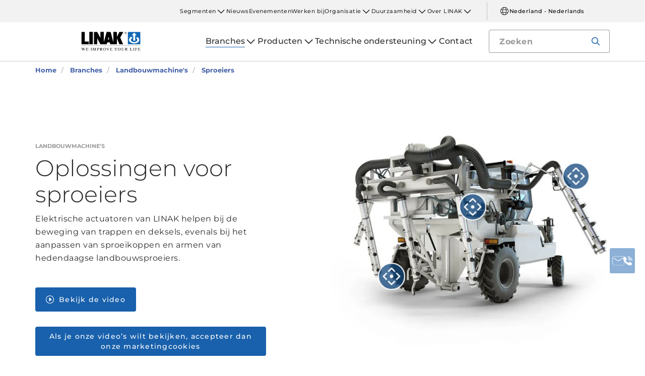

--- FILE ---
content_type: text/html; charset=utf-8
request_url: https://www.linak.nl/branches/landbouwmachine-s/sproeiers/
body_size: 16945
content:


<!DOCTYPE html PUBLIC "-//W3C//DTD XHTML 1.0 Transitional//EN" "http://www.w3.org/TR/xhtml1/DTD/xhtml1-transitional.dtd">
<html lang="nl" xml:lang="nl" xmlns="http://www.w3.org/1999/xhtml">
<head>

	

	
<script>
	dataLayer = [{
		'linakSegment': '{CC3415A4-C031-4EE0-B8C1-00ACEC1251AE}',
		'globalPath': '/business-areas/mobile-agriculture/sprayers/'
	}];
	var linakSegment = '{CC3415A4-C031-4EE0-B8C1-00ACEC1251AE}';
	var globalPath = '/business-areas/mobile-agriculture/sprayers/';
</script>

	<!-- Google Tag Manager -->
	<script>
	(function (w, d, s, l, i) {
			w[l] = w[l] || []; w[l].push({
				'gtm.start':
					new Date().getTime(), event: 'gtm.js'
			}); var f = d.getElementsByTagName(s)[0],
				j = d.createElement(s), dl = l != 'dataLayer' ? '&l=' + l : ''; j.async = true; j.src =
					'https://www.googletagmanager.com/gtm.js?id=' + i + dl; f.parentNode.insertBefore(j, f);
		})(window, document, 'script', 'dataLayer', 'GTM-NXZWWHL');</script>
	<!-- End Google Tag Manager -->
		<script>
			function CookiebotCallback_OnAccept() {
				if (Cookiebot.changed) document.location.reload();
			}
		</script>
		<script>
			function CookiebotCallback_OnDecline() {
				if (Cookiebot.changed) document.location.reload();
			}
		</script>

	<meta charset="utf-8" />
	<meta http-equiv="x-ua-compatible" content="ie=edge" />

		<link rel="canonical" href="https://www.linak.nl/branches/landbouwmachine-s/sproeiers/" />
   



<meta name="robots" content="INDEX, FOLLOW" />

	<title>Landbouw met sproeiers, die werken met duurzame elektrische lineaire IC-actuatoren</title>

		<meta name="description" content="Elektrische actuatoren van LINAK helpen bij de beweging van trappen en deksels van hedendaagse landbouwsproeiers. IC-technologie levert positiefeedback voor nauwkeurige afstelling van sproeikoppen en armen.">



	<meta name="viewport" content="width=device-width,initial-scale=1, maximum-scale=1, user-scalable=no" />
	<meta name="format-detection" content="telephone=no" />
	<meta name="viewport" content="width=device-width, user-scalable=no" />

	<meta http-equiv="imagetoolbar" content="false" />
	<meta name="SKYPE_TOOLBAR" content="SKYPE_TOOLBAR_PARSER_COMPATIBLE" />

	<meta name="apple-mobile-web-app-capable" content="yes" />
	<meta name="apple-mobile-web-app-status-bar-style" content="black-translucent" />
	<meta name="msapplication-tap-highlight" content="no" />

	

	<script defer="defer" src="https://cdn.linak.com/dist/scripts/vendor.min.js?v=20260119133032"></script>
	<script defer="defer" src="https://cdn.linak.com/dist/scripts/master.min.js?v=20260119133032"></script>

		<script defer="defer" src="https://cdn.linak.com/dist/scripts/i18n/angular-locale_nl-nl.js"></script>

	<link rel="stylesheet" href="https://cdn.linak.com/dist/css/master.min.css?v=20260119133032" />

	<!-- Place favicon.ico in the root directory -->
	<link rel="apple-touch-icon-precomposed" sizes="57x57" href="/dist/images/apple-touch-icon-57x57.png" />
	<link rel="apple-touch-icon-precomposed" sizes="114x114" href="/dist/images/apple-touch-icon-114x114.png" />
	<link rel="apple-touch-icon-precomposed" sizes="72x72" href="/dist/images/apple-touch-icon-72x72.png" />
	<link rel="apple-touch-icon-precomposed" sizes="144x144" href="/dist/images/apple-touch-icon-144x144.png" />
	<link rel="apple-touch-icon-precomposed" sizes="60x60" href="/dist/images/apple-touch-icon-60x60.png" />
	<link rel="apple-touch-icon-precomposed" sizes="120x120" href="/dist/images/apple-touch-icon-120x120.png" />
	<link rel="apple-touch-icon-precomposed" sizes="76x76" href="/dist/images/apple-touch-icon-76x76.png" />
	<link rel="apple-touch-icon-precomposed" sizes="152x152" href="/dist/images/apple-touch-icon-152x152.png" />
	<link rel="icon" type="image/png" href="/dist/images/favicon-196x196.png" sizes="196x196" />
	<link rel="icon" type="image/png" href="/dist/images/favicon-96x96.png" sizes="96x96" />
	<link rel="icon" type="image/png" href="/dist/images/favicon-32x32.png" sizes="32x32" />
	<link rel="icon" type="image/png" href="/dist/images/favicon-16x16.png" sizes="16x16" />
	<link rel="icon" type="image/png" href="/dist/images/favicon-128.png" sizes="128x128" />
	<meta name="application-name" content="/dist/images/&nbsp;" />
	<meta name="msapplication-TileColor" content="/dist/images/#FFFFFF" />
	<meta name="msapplication-TileImage" content="/dist/images/mstile-144x144.png" />
	<meta name="msapplication-square70x70logo" content="/dist/images/mstile-70x70.png" />
	<meta name="msapplication-square150x150logo" content="/dist/images/mstile-150x150.png" />
	<meta name="msapplication-wide310x150logo" content="/dist/images/mstile-310x150.png" />
	<meta name="msapplication-square310x310logo" content="/dist/images/mstile-310x310.png" />



	<!--[if lt IE 9]>
		<script src="https://oss.maxcdn.com/html5shiv/3.7.2/html5shiv.min.js"></script>
		<script src="https://oss.maxcdn.com/respond/1.4.2/respond.min.js"></script>
	<![endif]-->

	


<!-- Test -->

	
	
	<script>
	var linakDictionaries = {
		readmore: {
			readmorebutton: "Lees meer",
			readlessbutton: "Lees minder"
		},
		cookiebot: {
			button: "Als je onze video’s wilt bekijken, accepteer dan onze marketingcookies",
			acceptpreferencescookies: "Please accept preferences cookies to view this content"
		},
		language: {
			currentlanguage: "nl"
		}
	};
</script>

</head>
<body id="page-top" data-spy="scroll" data-target="#section-navigation" data-offset="90"  >
<!-- Google Tag Manager (noscript) -->
	<noscript>
		<iframe src="https://www.googletagmanager.com/ns.html?id=GTM-NXZWWHL"
				height="0" width="0" style="display:none;visibility:hidden"></iframe>
	</noscript>
	<!-- End Google Tag Manager (noscript) -->

			<div class="overlay-blur">
				<a class="cfloat" title="Contact us here" href="https://www.linak.nl/contact/" id="contactFloat">
		<img src="https://cdn.linak.com/dist/images/envelope-phone.png" alt="Contact us here" width="96" height="96"/>
	</a>
<!-- DESKTOP -->
<section class="quicklinks">
	<div class="container">
		<div class="row">
			<div class="col-sm-12">
				
			</div>
		</div>
	</div>
</section>


<header class="header" id="header">
	<div class="container">
		<div class="row">
			<div class="col-sm-12 bottom-bar">
				<figure class="logo" id="logo">
					<a href="/">
						<img src="https://cdn.linak.com/dist/images/linak_logo.svg" alt="Logo van LINAK met slogan &#39;We Improve Your Life&#39;" title="Logo van LINAK - We Improve Your Life met elektrische lineaire actuatoren"  width="300" height="111">
					</a>
				</figure>

				<div class="navigation-container search-bar">
					<!-- Desktop Menu -->
					<nav id="desktop-menu" role="navigation">
					</nav>
						<button type="button" class="search-trigger" id="search-trigger">
							<svg class="icon">
								<use xmlns:xlink="http://www.w3.org/1999/xlink" xlink:href="/dist/icons/icons.svg#search"></use>
							</svg>
						</button>
					<!-- Menu Trigger -->
					<button type="button" class="menu-trigger" id="menu-trigger">
						<svg class="icon">
							<use xmlns:xlink="http://www.w3.org/1999/xlink" xlink:href="/dist/icons/icons.svg#bars"></use>
						</svg>
					</button>
				</div>
			</div>
		</div>
	</div>
</header>
	<div class="search-field">
<form action="/api/linak/Header/Search" autocomplete="new-password" method="post">			<span class="input-container">
				<input autocomplete="new-password" class="form-control-input search-tracking" id="search_auto_complete" name="SearchString" placeholder="Zoeken" type="text" value="" />
				<button>
					<svg class="icon">
						<use xmlns:xlink="http://www.w3.org/1999/xlink" xlink:href="/dist/icons/icons.svg#search-light"></use>
					</svg>
				</button>
				<div class="triangle"></div>
				<span class="result-list"></span>
				<span class="no-result-list">
					<div class="col-sm-12">
						<div class="inner">
							<span class="no-result-list-text" data-original="Je zoekopdracht naar &#34;{0}&#34; gaf geen resultaat - geef andere zoektermen op">

							</span>
						</div>
					</div>
				</span>
			</span>
</form>	</div>

			

<script type="application/ld+json">
{
  "@context": "https://schema.org",
  "@type": "BreadcrumbList",
  "itemListElement": [{
		 "@type": "ListItem",
		 "position": 1,
		 "item": {
		 "@id": "https://www.linak.nl/",
		 "name": "Home"
		 }
			 },{
		 "@type": "ListItem",
		 "position": 2,
		 "item": {
		 "@id": "https://www.linak.nl/branches/",
		 "name": "Branches"
		 }
			 },{
		 "@type": "ListItem",
		 "position": 3,
		 "item": {
		 "@id": "https://www.linak.nl/branches/landbouwmachine-s/",
		 "name": "Landbouwmachine's"
		 }
			 },{
		 "@type": "ListItem",
		 "position": 4,
		 "item": {
		 "@id": "https://www.linak.nl/branches/landbouwmachine-s/sproeiers/",
		 "name": "Sproeiers"
		 }
	}]
}
</script>
<section class="breadcrumbs">
	<div class="container">
		<div class="row">

			<div class="breadcrumb" id="breadcrumb-short">

				<li class=' inpath'>
					<a href="/">
						<span>Home</span>
					</a>
				</li>
				<li onclick="ShowBreadcrumbs()">
					<a href="#">
						<span>...</span>
					</a>
				</li>
				<li class='active  ' >
					<a href="#"  onclick="ShowBreadcrumbs()">
						<span class="lastItem">Sproeiers</span>
					</a>
				</li>
			</div>


			<div class="breadcrumb" id="breadcrumb-long">

						<li class=' inpath'>
							<a href="/">
								<span>Home</span>
							</a>
						</li>
						<li class=' inpath'>
							<a href="/branches/">
								<span>Branches</span>
							</a>
						</li>
						<li class=' inpath'>
							<a href="/branches/landbouwmachine-s/">
								<span>Landbouwmachine's</span>
							</a>
						</li>
						<li onclick="ShowBreadcrumbs()" class='active '>
							<a href="#">
								<span class="lastItem">Sproeiers</span>
							</a>
						</li>

			</div>
		</div>
	</div>
</section>

<script type="text/javascript">
	var itemCount = 4;
	var windowWidth = window.innerWidth || document.documentElement.clientWidth;
	var breadcrumbLong = document.getElementById("breadcrumb-long");
	var breadcrumbShort = document.getElementById("breadcrumb-short");

	
	// Showing a shothed version of the breadcrumb list on mobile:
	if (windowWidth < 768) {
				
		var truncateElements = document.getElementsByClassName("lastItem");
		var text = truncateElements[0].innerText;
		var truncatedText;
		
		// Truncate text of the last item if the length exceeds 19 characters
		if (text.length > 19) {
				
			truncatedText = text.substring(0, 16) + '...';

			//Short Breadcrumb list
			truncateElements[0].innerText = truncatedText;
			//Long Breadcrumb list
			truncateElements[1].innerText = truncatedText;
						
		}

		//if breadcrumb list counts 4 items or more the shorted breadcrumblist is shown.
		if (itemCount >= 4) {
			
			breadcrumbLong.style.display = "none";
			breadcrumbShort.style.display = "block";

		} else {
			
			breadcrumbShort.style.display = "none";
			breadcrumbLong.style.display = "block";
			
		}
		
	} else {
		
		breadcrumbShort.style.display = "none";
		breadcrumbLong.style.display = "block";
	}

	//Showing the full breadcrumb list on click:
	function ShowBreadcrumbs() {

		//Removing truncation from the last item in the long breadcrumb list
		truncateElements[1].innerText = text;

		breadcrumbShort.style.display = "none";
		breadcrumbLong.style.display = "block";
	}

</script>
<section class="application-page-hero section-padding">
	<div class="container">
		<div class="row flex-center">
			<div class="col-sm-6 col-md-5">
				<div class="content">
					<div class="category">Landbouwmachine&#39;s</div>
					<h1 class="headline">Oplossingen voor sproeiers</h1>
					<p class="teaser">Elektrische actuatoren van LINAK helpen bij de beweging van trappen en deksels, evenals bij het aanpassen van sproeikoppen en armen van hedendaagse landbouwsproeiers.</p>
						<div class="application-intro-vid">
							<a class="btn open-video-trigger" href="#" data-toggle="modal" data-target="#videoModal" data-thevideo="https://player.vimeo.com/video/212736408">
								<svg>
									<use xmlns:xlink="http://www.w3.org/1999/xlink" xlink:href="/dist/icons/icons.svg#play-light"></use>
								</svg>
							Bekijk de video</a>
						</div>
						<div class="cookieconsent-optout-marketing">
							<a class="btn" href="#" onclick="javascript:Linak.video.openCookieconsent();">Als je onze video’s wilt bekijken, accepteer dan onze marketingcookies</a>
						</div>
				</div>

			</div>

			<div class="col-sm-6 col-md-6 col-md-offset-1">
				<div id="js-hotspots-app" class="content-hotspots">
					<!-- Det er vigtigt at billede er kvadratisk -->
					<figure class="hotspot-image">
						<img src="https://cdn.linak.com/-/media/images/applications/main/sprayers-application.jpg?bc=white&amp;as=1&amp;h=750&amp;iar=0&amp;w=750&amp;rev=b9ac18d2-6618-46bf-b8af-9dd4d370ff9a&amp;quality=75&amp;hash=1AE64C853E805646B3868DC19F2F26EA" width="750" height="750" alt="Sproeiers" />
					</figure>
					<div class="hotspots">
								<span class="dot-container" style="top: 34%; left: 50%;">
									<span class="dot"
										  data-image="https://cdn.linak.com/-/media/images/products/la36/linear-actuator-la36.jpg?bc=white&amp;as=1&amp;h=80&amp;iar=0&amp;w=80&amp;rev=04a1bd28-705e-45e3-aa10-bab7c1443f2b&amp;quality=75&amp;hash=FA5E127D33A4B50B01D23908A8025BB3"
										  data-imagealt="Lineaire actuator LA36"
										  data-name="LA36"
										  data-type="Hoogwaardige lineaire actuatoroplossingen"
										  data-link="/producten/lineaire-actuatoren/la36/"
										  data-linkname="Bekijk het product"
										  data-productcategorylink="/producten/lineaire-actuatoren/"
										  data-applicationname="sprayers"
										  data-categoryname="lineaire actuatoren"
										  data-productcategorylinktext="Alles bekijken lineaire actuatoren voor oplossingen voor sproeiers">
										<svg>
											<use xmlns:xlink="http://www.w3.org/1999/xlink" xlink:href="/dist/icons/icons.svg#hotspot"></use>
										</svg>
									</span>
								</span>
								<span class="dot-container" style="top: 59%; left: 21%;">
									<span class="dot"
										  data-image="https://cdn.linak.com/-/media/images/products/la14/linear-actuator-la14.jpg?bc=white&amp;as=1&amp;h=80&amp;iar=0&amp;w=80&amp;rev=80625428-822b-4213-bc04-9845e6e2daaf&amp;quality=75&amp;hash=F0386DE27172B3EFE9771C9B4CE97A56"
										  data-imagealt="Lineaire actuator LA14"
										  data-name="LA14"
										  data-type="Hoogwaardige lineaire actuatoroplossingen"
										  data-link="/producten/lineaire-actuatoren/la14/"
										  data-linkname="Bekijk het product"
										  data-productcategorylink="/producten/lineaire-actuatoren/"
										  data-applicationname="sprayers"
										  data-categoryname="lineaire actuatoren"
										  data-productcategorylinktext="Alles bekijken lineaire actuatoren voor oplossingen voor sproeiers">
										<svg>
											<use xmlns:xlink="http://www.w3.org/1999/xlink" xlink:href="/dist/icons/icons.svg#hotspot"></use>
										</svg>
									</span>
								</span>
								<span class="dot-container" style="top: 23%; left: 87%;">
									<span class="dot"
										  data-image="https://cdn.linak.com/-/media/images/products/la25/linear-actuator-la25.png?bc=white&amp;as=1&amp;h=80&amp;iar=0&amp;w=80&amp;rev=d8563555-7a10-493e-8185-7f92351a9e04&amp;quality=75&amp;hash=59830B2CE04AE04E768883AC2A8B9745"
										  data-imagealt="Lineaire actuator LA25"
										  data-name="LA25"
										  data-type="Hoogwaardige lineaire actuatoroplossingen"
										  data-link="/producten/lineaire-actuatoren/la25/"
										  data-linkname="Bekijk het product"
										  data-productcategorylink="/producten/lineaire-actuatoren/"
										  data-applicationname="sprayers"
										  data-categoryname="lineaire actuatoren"
										  data-productcategorylinktext="Alles bekijken lineaire actuatoren voor oplossingen voor sproeiers">
										<svg>
											<use xmlns:xlink="http://www.w3.org/1999/xlink" xlink:href="/dist/icons/icons.svg#hotspot"></use>
										</svg>
									</span>
								</span>
						<div id="js-hotspots-value">
						</div>
						<div id="js-hotspots-custom">
						</div>
					</div>
				</div>
			</div>
		</div>
	</div>
</section>
<section class="application-page-content section-padding">
    <div class="container">
        <div class="row">
            <div class="application-content">
                <div class="col-sm-8 text-col">
	                <h2 class="headline">
		                Actuatoren verhogen de nauwkeurigheid van sproeiers
	                </h2>
                    <div>
                        <p>In de moderne landbouw is – om oogstopbrengsten verder te optimaliseren – slimme apparatuur een vereiste. Bovendien moeten sproeiers, volgens de regels ter bescherming van het milieu, de grond kunnen bemesten aan de hand van de bodemkwaliteit-indicatoren. Deze 'precisielandbouw' omvat ook het sproeien van herbiciden en pesticiden in druiven- of fruitkwekerijen. Elektrische<a href="/producten/lineaire-actuatoren/">actuatoren</a> van LINAK maken apparatuur zelfs nóg slimmer en daardoor profiteert u van voordelen als:</p>
<ul>
    <li>verbeterde precisielandbouw met slimme oplossingen</li>
    <li>Onderhoudsvrije actuatoren, eenvoudig te installeren</li>
    <li>Door-en-door geteste actuatoren met een lange levensduur</li>
</ul>
<p>In de hedendaagse landbouw gaan zorg voor het milieu en focus op kostenefficiëntie hand in hand. Door de kwaliteit van de bodem in kaart te brengen en de hoeveelheid meststoffen en herbiciden in het graanveld aan te passen, kunnen boeren hun kosten flink verlagen en tegelijkertijd voldoen aan de milieuvoorschriften die ze krijgen opgelegd. Elektrische actuatoren helpen de sproeiers van morgen met uitschuifbare armen, én door sproeikoppen slim te laten bewegen.</p>
                    </div>
                    <div class="read-more">
                        <p><strong>Integreer actuatoren in het besturingssysteem</strong><br> Actuatoren van LINAK leveren nauwkeurige positiefeedback. De slimme interface laat zich integreren in vrijwel elk type besturingssysteem. Het systeem koppelt positiedata aan GPS-tracking en bodemkwaliteit-indicatoren, en kan daardoor de inhoud van de spuitmachine nauwkeurig toewijzen aan specifieke delen van het terrein. Ziedaar de essentie van precisielandbouw.</p>
<p>
<strong>Een onderhoudsvrije oplossing, makkelijk te installeren</strong><br> Elektrische actuatoroplossingen doen 't zonder slangen, pompen en compressoren. Ze hebben geen potentiële zwakke plekken en dat maakt onderhoud nagenoeg overbodig. Het betekent ook dat de oplossingen veel makkelijker te installeren zijn, of bij schade te vervangen. Kortom, eventuele stilstand is minimaal.</p>
<p>
<strong>Vertrouw op grondig geteste producten</strong><br> De omstandigheden op de oogstgrond zijn vaak zwaar. Modder, water en de inhoud van het sproeiapparaat missen hun uitwerking niet op de apparatuur, en corrosie vormt een serieuze bedreiging voor de materialen. Bij LINAK onderwerpen we alle actuatoren aan een reeks grondige duurzaamheidstests, waardoor ze onder alle omstandigheden – en tijdens hun hele levensduur – volledig operationeel blijven.<br> &nbsp;</p>
                    </div>
                    <span id="read-more-trigger" tabindex="0"
                          data-readmore='Lees meer'
                          data-readless='Lees minder'>Lees meer</span>
                    </div>
                    <div class="col-sm-4 img-col">
	                        <figure>
		                        <img src="https://cdn.linak.com/-/media/images/applications/content/la36-application-content-263x263.jpg?bc=white&amp;as=1&amp;h=263&amp;iar=0&amp;w=263&amp;rev=092cdf63-a3f7-4b67-a081-4675a0eec6df&amp;quality=75&amp;hash=F3DD97BE19AD5CC4C78CB8FFE8C92688" width="263" height="263" alt="Lineaire actuator LA36" />
	                        </figure>
                    </div>
                </div>
            </div>
        </div>
    </section>
<section class="tabs tabs-section rmm section-padding">
	<div class="container">
		<div class="row">
			<div class="tabs-inner col-xs-12">
				<div class="tabs-desktop">
						<div id="tabSection">
							<ul class="nav nav-tabs nav-justified" id="tabs" role="tablist">
								<li role="presentation" data-tab="1">
									<a href="" aria-controls="video" role="tab" data-toggle="tab">Video</a>
								</li>
								<li role="presentation" data-tab="2">
									<a href="" aria-controls="pdf" role="tab" data-toggle="tab">Documenten</a>
								</li>
							</ul>
						</div>
					<div class="tab-content">

						<div role="tabpanel" class="tab-pane video" data-content="1" id="video">
<div class="more-videos">

			<div class="video-item">
				<a href="" data-thevideo="https://player.vimeo.com/video/212736408" data-toggle="modal" data-target="#videoModal" class="open-video-trigger not-active">
					<figure>
							<img src="https://cdn.linak.com/-/media/images/youtube-video-thumbnails/electric-linear-actuator-solutions-for-agricultural-machinery-from-the-linak-techline-segment.jpg?bc=white&amp;as=1&amp;h=273&amp;iar=0&amp;w=480&amp;rev=5c396d4a-7c75-43a1-99f2-3287a5bee18e&amp;quality=75&amp;hash=B0B4876923F844C553F291C5EAECFF6E" height="480" width="273" alt="Elektrische lineaire actuatoroplossingen uit de divisie LINAK&#174; TECHLINE&#174; voor landbouwmachines" />
						<img class="video-icon" src="/dist/images/play-icon.png" alt="play-icon" height="62" width="62"/>
					</figure>
				</a>
				<p>
					Elektrische lineaire actuatoroplossingen uit het segment LINAK TECHLINE voor landbouwmachines
				</p>
			</div>
			<div class="video-item">
				<a href="" data-thevideo="https://player.vimeo.com/video/182980240" data-toggle="modal" data-target="#videoModal" class="open-video-trigger not-active">
					<figure>
							<img src="https://cdn.linak.com/-/media/images/youtube-video-thumbnails/unbreakable.jpg?bc=white&amp;as=1&amp;h=273&amp;iar=0&amp;w=480&amp;rev=4c59b380-3485-4a0e-8658-01e6e01482dd&amp;quality=75&amp;hash=D9969D2DBED2FB712B294FB3B5345BCF" height="480" width="273" alt="Onbreekbaar" />
						<img class="video-icon" src="/dist/images/play-icon.png" alt="play-icon" height="62" width="62"/>
					</figure>
				</a>
				<p>
					Onbreekbaar
				</p>
			</div>
	
</div>
<div class="cookieconsent-optout-marketing">
	<a class="btn" href="#" onclick="javascript:Linak.video.openCookieconsent();">Als je onze video’s wilt bekijken, accepteer dan onze marketingcookies</a>
</div>
						</div>
													<div role="tabpanel" class="tab-pane datasheet  brochure-tab" data-content="2" id="pdf">
									<h3 class="tab-content-header">Bestanden</h3>
									<div class="brochures-items">
										<div class="col-xs-12 brochures-item">
											<div class="tab-content-litterature">
												<div class="col-xs-4 img-container" style="min-height: 150px">
													<figure class="image">
															<a href="https://ipaper.ipapercms.dk/Linak/ENGLISH/BROCHURE/TECHLINEFocusonMobileAgricultureBrochureEng/" Target="_blank">
																<img src="https://ipaper.ipapercms.dk/Linak/ENGLISH/BROCHURE/TECHLINEFocusonMobileAgricultureBrochureEng//Image.ashx?ImageType=Normal" alt="Focus op mobiele landbouw" width="100" height="141"/>
															</a>
													</figure>
												</div>
												<div class="col-xs-8 text-container">
													<h5 style="margin-bottom: 12.5px;">
														Focus op mobiele landbouw
													</h5>
													<div class="content">
														<p class="hide-mobile">
															In deze focusfolder tonen we de oplossingen en voordelen, zoals LINAK die al meer dan 25 jaar levert aan de agrarische industrie.
														</p>
													</div>
													<ul class="links">
														<li>
															<a target="_blank" href="https://ipaper.ipapercms.dk/Linak/ENGLISH/BROCHURE/TECHLINEFocusonMobileAgricultureBrochureEng/">Online tijdschrift</a>
														</li>
														<li>
																<a target="_blank" href="https://cdn.linak.com/-/media/files/brochure-source/en/techline-focus-on-mobile-agriculture-brochure-eng.pdf">PDF</a>
														</li>
													</ul>
												</div>
											</div>
										</div>
										<div class="col-xs-12 brochures-item">
											<div class="tab-content-litterature">
												<div class="col-xs-4 img-container" style="min-height: 150px">
													<figure class="image">
															<a href="https://ipaper.ipapercms.dk/Linak/ENGLISH/BROCHURE/TECHLINEProductOverviewBrochureEng/" Target="_blank">
																<img src="https://ipaper.ipapercms.dk/Linak/ENGLISH/BROCHURE/TECHLINEProductOverviewBrochureEng//Image.ashx?ImageType=Normal" alt="TECHLINE productoverzicht" width="100" height="141"/>
															</a>
													</figure>
												</div>
												<div class="col-xs-8 text-container">
													<h5 style="margin-bottom: 12.5px;">
														TECHLINE productoverzicht
													</h5>
													<div class="content">
														<p class="hide-mobile">
															Ontdek de grote diversiteit in krachtige en solide producten van TECHLINE. Duurzaam gebouwd, voor zwaar werk en voor gebruik in moeilijke omstandigheden.
														</p>
													</div>
													<ul class="links">
														<li>
															<a target="_blank" href="https://ipaper.ipapercms.dk/Linak/ENGLISH/BROCHURE/TECHLINEProductOverviewBrochureEng/">Online tijdschrift</a>
														</li>
														<li>
																<a target="_blank" href="https://cdn.linak.com/-/media/files/brochure-source/en/techline-product-overview-brochure-eng.pdf">PDF</a>
														</li>
													</ul>
												</div>
											</div>
										</div>
										<div class="col-xs-12 brochures-item">
											<div class="tab-content-litterature">
												<div class="col-xs-4 img-container" style="min-height: 150px">
													<figure class="image">
															<a href="https://ipaper.ipapercms.dk/Linak/ENGLISH/BROCHURE/LINAKTestBrochureEng/" Target="_blank">
																<img src="https://ipaper.ipapercms.dk/Linak/ENGLISH/BROCHURE/LINAKTestBrochureEng//Image.ashx?ImageType=Normal" alt="LINAK test brochure" width="100" height="141"/>
															</a>
													</figure>
												</div>
												<div class="col-xs-8 text-container">
													<h5 style="margin-bottom: 12.5px;">
														LINAK test brochure
													</h5>
													<div class="content">
														<p class="hide-mobile">
															In het testcentrum van LINAK ondergaat elke component in elke actuator een uitgebreide reeks testen. In deze brochure leest u er meer over.
														</p>
													</div>
													<ul class="links">
														<li>
															<a target="_blank" href="https://ipaper.ipapercms.dk/Linak/ENGLISH/BROCHURE/LINAKTestBrochureEng/">Online tijdschrift</a>
														</li>
														<li>
																<a target="_blank" href="https://cdn.linak.com/-/media/files/brochure-source/en/linak-test-brochure-eng.pdf">PDF</a>
														</li>
													</ul>
												</div>
											</div>
										</div>
									</div>
							</div>
					</div>
				</div>
			</div>
		</div>
	</div>
</section>
	<section class="business-area-hero section-padding" style="background-image: url('https://cdn.linak.com/-/media/images/business-areas/hero/mobile-agriculture-business-area-page-hero.jpg?rev=6445c05a-1906-46f1-a527-527adf86c8e5')">
		<div class="container">
			<div class="row">
				<div class="col-xs-12 col-sm-8 col-sm-offset-2">
					<div class="business-area-hero-content">
						<h2 class="business-area-hero-header">
							Landbouwmachine toepassingen
						</h2>
						<p class="business-area-hero-text">
							Elektrische actuatoren van LINAK vereenvoudigen beweging voor uw toepassing en bieden landbouwers wereldwijd machines die schoner en betrouwbaarder zijn.
						</p>
						<a class="btn btn-tertiary" href="/branches/landbouwmachine-s/">Lees meer</a>
					</div>
				</div>
			</div>
		</div>
	</section>
<section class="product-carousel section-padding">
	<div class="container">


	
		<div class="row">
					<p class="product-carousel-header">Relevante producten</p>
		</div>
			<div class="owl-carousel">

				<div class="item">
					<a href="/producten/lineaire-actuatoren/la36/">
						<div class="product">
							<figure>
								
								<img alt="LA36" src="https://cdn.linak.com/-/media/images/products/la36/linear-actuator-la36.jpg?rev=04a1bd28-705e-45e3-aa10-bab7c1443f2b?bc=White&amp;as=1&amp;h=300&amp;iar=0&amp;w=300&amp;quality=75&amp;hash=E275DCE2578071DD12C1D41FA2DDBF8F" width="300" height="300"/>
							</figure>
							<div class="product-text">
								<span class="category">lineaire actuatoren</span>
								<p class="product-name">LA36</p>
								<ul class="description">
										<li>Max. belasting: 6800 N</li>
																			<li>Max. snelheid: 160 mm/s</li>
																			<li>Slaglengte: 100-1200 mm</li>
								</ul>
							</div>
						</div>
					</a>
				</div>
				<div class="item">
					<a href="/producten/lineaire-actuatoren/la14/">
						<div class="product">
							<figure>
								
								<img alt="LA14" src="https://cdn.linak.com/-/media/images/products/la14/linear-actuator-la14.jpg?rev=80625428-822b-4213-bc04-9845e6e2daaf?bc=White&amp;as=1&amp;h=300&amp;iar=0&amp;w=300&amp;quality=75&amp;hash=1AB7A6F7ECA1F05C8EAF9CD7A7500C23" width="300" height="300"/>
							</figure>
							<div class="product-text">
								<span class="category">lineaire actuatoren</span>
								<p class="product-name">LA14</p>
								<ul class="description">
										<li>Max. belasting: 750 N</li>
																			<li>Max. snelheid: 45 mm/s</li>
																			<li>Slaglengte: 19-130 mm</li>
								</ul>
							</div>
						</div>
					</a>
				</div>
				<div class="item">
					<a href="/producten/lineaire-actuatoren/la25/">
						<div class="product">
							<figure>
								
								<img alt="LA25" src="https://cdn.linak.com/-/media/images/products/la25/linear-actuator-la25.png?rev=d8563555-7a10-493e-8185-7f92351a9e04?bc=White&amp;as=1&amp;h=300&amp;iar=0&amp;w=300&amp;quality=75&amp;hash=9D1E4A6C149023A236FD0AE3B453FE5E" width="300" height="300"/>
							</figure>
							<div class="product-text">
								<span class="category">lineaire actuatoren</span>
								<p class="product-name">LA25</p>
								<ul class="description">
										<li>Max. belasting: 2500 N</li>
																			<li>Max. snelheid: 25 mm/s</li>
																			<li>Slaglengte: 20-600 mm</li>
								</ul>
							</div>
						</div>
					</a>
				</div>
				<div class="item">
					<a href="/producten/lineaire-actuatoren/la35/">
						<div class="product">
							<figure>
								
								<img alt="LA35" src="https://cdn.linak.com/-/media/images/products/la35/linear-actuator-la35-gallery.png?rev=8c2ab380-44e1-44ca-8b9b-ca9af0d70bbd?bc=White&amp;as=1&amp;h=300&amp;iar=0&amp;w=300&amp;quality=75&amp;hash=F3A824EC2DB249823C960053F98CC4FC" width="300" height="300"/>
							</figure>
							<div class="product-text">
								<span class="category">lineaire actuatoren</span>
								<p class="product-name">LA35</p>
								<ul class="description">
										<li>Max. belasting: 6.000 N in duw-applicatie</li>
																			<li>Max. snelheid: 19.5 mm/s</li>
																			<li>Slaglengte: 600 mm</li>
								</ul>
							</div>
						</div>
					</a>
				</div>
				<div class="item">
					<a href="/producten/lineaire-actuatoren/la12/">
						<div class="product">
							<figure>
								
								<img alt="LA12" src="https://cdn.linak.com/-/media/images/products/la12/linear-actuator-la12-gallery.jpg?rev=97ad1b19-301f-4a2f-b819-a34f37d0f1d7?bc=White&amp;as=1&amp;h=300&amp;iar=0&amp;w=300&amp;quality=75&amp;hash=A5BEFDDF448092AB51D96680A931F1DA" width="300" height="300"/>
							</figure>
							<div class="product-text">
								<span class="category">lineaire actuatoren</span>
								<p class="product-name">LA12</p>
								<ul class="description">
										<li>Max. belasting: 750 N</li>
																			<li>Max. snelheid: 40 mm/s</li>
																			<li>IPX6</li>
								</ul>
							</div>
						</div>
					</a>
				</div>
				<div class="item">
					<a href="/producten/lineaire-actuatoren/la30/">
						<div class="product">
							<figure>
								
								<img alt="LA30" src="https://cdn.linak.com/-/media/images/products/la30/linear-actuator-la30-gallery.jpg?rev=9cf11525-cec7-47d5-a79e-6a2e07faf2ef?bc=White&amp;as=1&amp;h=300&amp;iar=0&amp;w=300&amp;quality=75&amp;hash=41909E2E43122AB93999138ED7D56107" width="300" height="300"/>
							</figure>
							<div class="product-text">
								<span class="category">lineaire actuatoren</span>
								<p class="product-name">LA30</p>
								<ul class="description">
										<li>Max. belasting: 6000 N</li>
																			<li>Max. snelheid: 65 mm/s</li>
																			<li>IPX6</li>
								</ul>
							</div>
						</div>
					</a>
				</div>
			</div>
		</div>
	</section>

<section class="masonry masonry-related section-padding">
<form action="/api/linak/MasonryRelated/Post" data-ajax="true" data-ajax-begin="Linak.MasonryAll.OnBegin" data-ajax-complete="Linak.MasonryAll.OnComplete" data-ajax-failure="Linak.MasonryAll.OnFailure" data-ajax-loading="#masonry-control-loading" data-ajax-method="POST" data-ajax-success="Linak.MasonryAll.OnSuccess" method="post"><input id="PageSize" name="PageSize" type="hidden" value="10" /><input id="CurrentIdAsString" name="CurrentIdAsString" type="hidden" value="{261FE874-78CB-490D-87A5-B589721FA628}" /><input id="TemplateName" name="TemplateName" type="hidden" value="Application" />		<div class="container">
			<div class="row">
				<h4 class="col-sm-12 masonry-header">
					Nieuws en artikelen
				</h4>
			</div>

			<div class="row masonry-list-related" id="masonry-list-items" style="height: 400px;">
				
			</div>

			<div class="masonry-control">
				<input type="submit" id="masonry-submit-button" class="btn loadmore" value="Meer zien" />
				<div class="masonry-control spinner" id="masonry-control-loading">
					<i class="icon">
						<svg class="">
							<use xmlns:xlink="http://www.w3.org/1999/xlink" xlink:href="/dist/icons/icons.svg#loading"></use>
						</svg>
					</i>
				</div>
			</div>
		</div>
</form></section>	<section class="video-section section-padding">
		<div class="container">
			<div class="row">
				<div class="col-sm-12">
						<h3 class="headline">
							Video's die verband houden met sproeiers
						</h3>
					<div class="inner">
							<p class="lead-text">
								Meer info over de elektrische actuatortechnologie zoals die wordt gebruikt in sproeiers. Bekijk onze video&#39;s voor nieuwe inspiratie!
							</p>
						<div class="more-videos">

			<div class="video-item">
				<a href="" data-thevideo="https://player.vimeo.com/video/178143905" data-toggle="modal" data-target="#videoModal" class="open-video-trigger not-active">
					<figure>
							<img src="https://cdn.linak.com/-/media/images/youtube-video-thumbnails/with-ic-and-bus-communication-you-can-plug-and-play-your-way-to-monitoring-your-actuators.jpg?bc=white&amp;as=1&amp;h=273&amp;iar=0&amp;w=480&amp;rev=5de060f5-6bdf-40c6-bd4a-a18aeb071599&amp;quality=75&amp;hash=1A0BB0C843D6760EC5304EBA08E5C466" height="480" width="273" alt="Met IC- en BUS-communicatie krijgt u in een handomdraai controle over uw actuatoren" />
						<img class="video-icon" src="/dist/images/play-icon.png" alt="play-icon" height="62" width="62"/>
					</figure>
				</a>
				<p>
					Met IC- en BUS-communicatie krijgt u in een handomdraai controle over uw actuatoren
				</p>
			</div>
			<div class="video-item">
				<a href="" data-thevideo="https://player.vimeo.com/video/212736408" data-toggle="modal" data-target="#videoModal" class="open-video-trigger not-active">
					<figure>
							<img src="https://cdn.linak.com/-/media/images/youtube-video-thumbnails/electric-linear-actuator-solutions-for-agricultural-machinery-from-the-linak-techline-segment.jpg?bc=white&amp;as=1&amp;h=273&amp;iar=0&amp;w=480&amp;rev=5c396d4a-7c75-43a1-99f2-3287a5bee18e&amp;quality=75&amp;hash=B0B4876923F844C553F291C5EAECFF6E" height="480" width="273" alt="Elektrische lineaire actuatoroplossingen uit de divisie LINAK&#174; TECHLINE&#174; voor landbouwmachines" />
						<img class="video-icon" src="/dist/images/play-icon.png" alt="play-icon" height="62" width="62"/>
					</figure>
				</a>
				<p>
					Elektrische lineaire actuatoroplossingen uit het segment LINAK TECHLINE voor landbouwmachines
				</p>
			</div>
	
</div>
<div class="cookieconsent-optout-marketing">
	<a class="btn" href="#" onclick="javascript:Linak.video.openCookieconsent();">Als je onze video’s wilt bekijken, accepteer dan onze marketingcookies</a>
</div>
					</div>
				</div>
			</div>
		</div>
	</section>
<section class="usp section-padding">
	<div class="container">
        <div class="row">
	        <p class="headline">Onze belofte aan jou</p>
            <div class="usp-list">
				<a href="/over-linak/kwaliteit/">
					<div class="usp-item">
						<div class="inner">
							<div class="svg-holder">
								<img src="https://cdn.linak.com/-/media/images/usp-icons/value-quality.svg?bc=white&amp;as=1&amp;h=80&amp;iar=0&amp;w=80&amp;quality=75&amp;hash=3AA82F5FD48E6D5F66B845BEDA0923A2" width="80" height="80" alt="" />
							</div>
							<div class="usp-description">
								Gebouwd door toonaangevende experts, met behulp van de modernste technologie&#235;n en geperfectioneerde productiemethoden, kan je wereldwijd dezelfde kwaliteit verwachten.
							</div>
						</div>
					</div>
				</a>
				<a href="/over-linak/innovatie/">
					<div class="usp-item">
						<div class="inner">
							<div class="svg-holder">
								<img src="https://cdn.linak.com/-/media/images/usp-icons/value-innovation.svg?bc=white&amp;as=1&amp;h=80&amp;iar=0&amp;w=80&amp;quality=75&amp;hash=B548C0C21F4CEC3C55A2091921E97161" width="80" height="80" alt="" />
							</div>
							<div class="usp-description">
								Innovatie zit in onze kern. We nemen het voortouw en hebben de moed om het waar te maken.
							</div>
						</div>
					</div>
				</a>
				<a href="/over-linak/verantwoordelijkheid/">
					<div class="usp-item">
						<div class="inner">
							<div class="svg-holder">
								<img src="https://cdn.linak.com/-/media/images/usp-icons/value-responsibility.svg?bc=white&amp;as=1&amp;h=80&amp;iar=0&amp;w=80&amp;quality=75&amp;hash=6A0CA4C08F94158F15E9476827BF1CD3" width="80" height="80" alt="" />
							</div>
							<div class="usp-description">
								We zijn verantwoordelijk in wat we doen - richting klanten, medewerkers en het milieu. Vertrouwen cre&#235;ren is een natuurlijk onderdeel van wie we zijn.
							</div>
						</div>
					</div>
				</a>
				<a href="/over-linak/lokaal-wereldwijd/">
					<div class="usp-item">
						<div class="inner">
							<div class="svg-holder">
								<img src="https://cdn.linak.com/-/media/images/usp-icons/value-local--global.svg?bc=white&amp;as=1&amp;h=80&amp;iar=0&amp;w=80&amp;quality=75&amp;hash=DFACBD0C18AD6DA78E7D1E0E740AE542" width="80" height="80" alt="" />
							</div>
							<div class="usp-description">
								Van wereldwijde aanwezigheid tot lokaal begrip. Wij geloven in wereldwijde ondersteuning en dicht bij onze klanten staan.
							</div>
						</div>
					</div>
				</a>
            </div>
        </div>
	</div>
</section>
				<section class="action-cards section-padding">
		<div class="container">
			<div class="row">
									<div class="col-sm-6  col-md-5 col-md-offset-1 ">
						<div class="contact-widget">
							<p class="action-card-title">Heb je vragen?</p>
							<p>- Ons team staat klaar om je te helpen met technische informatie, een project te starten en meer.</p>
							<a href="/contact/" class="btn btn-tertiary">Contact opnemen</a>
						</div>
					</div>
									<div class="col-sm-6  col-md-5 ">
						<div class="social-media">
							<p class="action-card-title">LINAK socials</p>
							<p>Blijf de LINAK community volgen</p>
							<ul class="social-media-list">
									<li>
										<a href="https://www.facebook.com/LINAK/" target="_blank">
												<svg class="icon">
													<use xmlns:xlink="http://www.w3.org/1999/xlink" xlink:href="/dist/icons/icons.svg#facebook"></use>
												</svg>
										</a>
									</li>
									<li>
										<a href="https://www.instagram.com/linakworld/" target="_blank">
												<svg class="icon">
													<use xmlns:xlink="http://www.w3.org/1999/xlink" xlink:href="/dist/icons/icons.svg#instagram"></use>
												</svg>
										</a>
									</li>
									<li>
										<a href="https://www.linkedin.com/company/linak-benelux" target="_blank">
												<svg class="icon">
													<use xmlns:xlink="http://www.w3.org/1999/xlink" xlink:href="/dist/icons/icons.svg#linkedin"></use>
												</svg>
										</a>
									</li>
									<li>
										<a href="https://www.youtube.com/Linak" target="_blank">
												<svg class="icon">
													<use xmlns:xlink="http://www.w3.org/1999/xlink" xlink:href="/dist/icons/icons.svg#youtube"></use>
												</svg>
										</a>
									</li>
															</ul>
						</div>
					</div>
			</div>
		</div>
	</section>

		</div>
<div class="overlay"></div>

<!-- Phablet Menu -->
<nav id="phablet-menu">
	<div class="menu-header">
		<button type="button" id="close" class="active">
			<svg xmlns="http://www.w3.org/2000/svg" width="16" height="16" fill="currentColor" class="bi bi-x" viewBox="0 0 16 16"><path d="M4.646 4.646a.5.5 0 0 1 .708 0L8 7.293l2.646-2.647a.5.5 0 0 1 .708.708L8.707 8l2.647 2.646a.5.5 0 0 1-.708.708L8 8.707l-2.646 2.647a.5.5 0 0 1-.708-.708L7.293 8 4.646 5.354a.5.5 0 0 1 0-.708z" /></svg>
		</button>
	</div>
	<div id="main-nav">
		

<div class="menu-container">

	<ul id="navigation-list" class="desktop-navigation mega-menu">

			<li class="desktop-navigation-item  inpath has-child taphover">
				<a class="desktop-navigation-link" href="/branches/">
					<span>Branches</span>
				</a>
				<div class="chevron">
					<svg class="hide-mobile">
						<use xmlns:xlink="http://www.w3.org/1999/xlink" xlink:href="/dist/icons/icons.svg#chevron-down"></use>
					</svg>
				</div>
				<button class="subnav-trigger mega-sub-menu-button">
					<svg>
						<use xmlns:xlink="http://www.w3.org/1999/xlink" xlink:href="/dist/icons/icons.svg#chevron-down"></use>
					</svg>
				</button>

						<div class="mega-sub-menu">
							<ul class="mega-sub-menu-list main-business-areas">
									<li class="mega-sub-menu-item"><a class="mega-sub-menu-link" data-englishtext="industry-farming-and-marine" href="/branches/#/main-business-area:industry-farming-and-marine">Industrie, landbouw en scheepvaart</a></li>
									<li class="mega-sub-menu-item"><a class="mega-sub-menu-link" data-englishtext="healthcare" href="/branches/#/main-business-area:healthcare">Gezondheidszorg</a></li>
									<li class="mega-sub-menu-item"><a class="mega-sub-menu-link" data-englishtext="desks" href="/branches/#/main-business-area:desks">Bureaus</a></li>
									<li class="mega-sub-menu-item"><a class="mega-sub-menu-link" data-englishtext="comfort-furniture" href="/branches/#/main-business-area:comfort-furniture">Comfortmeubels</a></li>
							</ul>
						</div>
			</li>
			<li class="desktop-navigation-item   has-child taphover">
				<a class="desktop-navigation-link" href="/producten/">
					<span>Producten</span>
				</a>
				<div class="chevron">
					<svg class="hide-mobile">
						<use xmlns:xlink="http://www.w3.org/1999/xlink" xlink:href="/dist/icons/icons.svg#chevron-down"></use>
					</svg>
				</div>
				<button class="subnav-trigger mega-sub-menu-button">
					<svg>
						<use xmlns:xlink="http://www.w3.org/1999/xlink" xlink:href="/dist/icons/icons.svg#chevron-down"></use>
					</svg>
				</button>

					<div class="mega-sub-menu">

						<ul class="mega-sub-menu-list">

									<li class="mega-sub-menu-item 
	                                ">
										<a class="mega-sub-menu-link" href="/producten/lineaire-actuatoren/">Lineaire actuatoren</a>
									</li>
									<li class="mega-sub-menu-item 
	                                ">
										<a class="mega-sub-menu-link" href="/producten/hefkolommen/">Hefkolommen</a>
									</li>
									<li class="mega-sub-menu-item 
	                                ">
										<a class="mega-sub-menu-link" href="/producten/dubbele-actuatoren/">Dubbele actuatoren</a>
									</li>
									<li class="mega-sub-menu-item 
	                                ">
										<a class="mega-sub-menu-link" href="/producten/controleboxen/">Controleboxen </a>
									</li>
									<li class="mega-sub-menu-item 
	                                ">
										<a class="mega-sub-menu-link" href="/producten/bedieningen/">Bedieningen</a>
									</li>
									<li class="mega-sub-menu-item 
	                                ">
										<a class="mega-sub-menu-link" href="/producten/accessoires/">Accessoires</a>
									</li>
									<li class="mega-sub-menu-item 
	                                ">
										<a class="mega-sub-menu-link" href="/producten/digitale-oplossingen/">Digitale oplossingen</a>
									</li>
									<li class="mega-sub-menu-item 
	                                ">
										<a class="mega-sub-menu-link" href="/producten/desk-frames/">Desk Frames</a>
									</li>

						</ul>
							<ul class="mega-sub-menu-list mega-sub-menu-list-extra">
									<li class="hide-mobile"><a class="btn btn-outlined" href="/producten/product-selector-industrie/">Product Selector - Industrie</a></li>
									<li class="hide-desktop mega-sub-menu-item 
	                                ">
										<a class="mega-sub-menu-link" href="/producten/product-selector-industrie/">Product Selector - Industrie</a>
									</li>
									<li class="hide-mobile"><a class="btn btn-outlined" href="/producten/datasheet-configuratie/">Datasheet configuratie</a></li>
									<li class="hide-desktop mega-sub-menu-item 
	                                ">
										<a class="mega-sub-menu-link" href="/producten/datasheet-configuratie/">Datasheet configuratie</a>
									</li>
							</ul>

					</div>
			</li>
			<li class="desktop-navigation-item   has-child taphover">
				<a class="desktop-navigation-link" href="/technische-ondersteuning/">
					<span>Technische ondersteuning</span>
				</a>
				<div class="chevron">
					<svg class="hide-mobile">
						<use xmlns:xlink="http://www.w3.org/1999/xlink" xlink:href="/dist/icons/icons.svg#chevron-down"></use>
					</svg>
				</div>
				<button class="subnav-trigger mega-sub-menu-button">
					<svg>
						<use xmlns:xlink="http://www.w3.org/1999/xlink" xlink:href="/dist/icons/icons.svg#chevron-down"></use>
					</svg>
				</button>

					<div class="mega-sub-menu">

						<ul class="mega-sub-menu-list">

								<li class="mega-sub-menu-item 
	                                ">
									<a class="mega-sub-menu-link" href="/technische-ondersteuning/technische-vraag/">Technische vraag</a>
								</li>
								<li class="mega-sub-menu-item 
	                                ">
									<a class="mega-sub-menu-link" href="/technische-ondersteuning/reserveonderdelen-en-technische-ondersteuning/">Reserveonderdelen en technische ondersteuning</a>
								</li>
						</ul>
					</div>
			</li>
			<li class="desktop-navigation-item   ">
				<a class="desktop-navigation-link" href="/contact/">
					<span>Contact</span>
				</a>
				<div class="chevron">
					<svg class="hide-mobile">
						<use xmlns:xlink="http://www.w3.org/1999/xlink" xlink:href="/dist/icons/icons.svg#chevron-down"></use>
					</svg>
				</div>
				<button class="subnav-trigger mega-sub-menu-button">
					<svg>
						<use xmlns:xlink="http://www.w3.org/1999/xlink" xlink:href="/dist/icons/icons.svg#chevron-down"></use>
					</svg>
				</button>

					<div class="mega-sub-menu">

						<ul class="mega-sub-menu-list">

						</ul>
					</div>
			</li>

	</ul>
</div>
	</div>

	<!-- Quick Links -->
	<!-- Quick Links -->
<nav id="nav-quicklinks" class="nav-quicklinks" role="navigation">
	<div id="navigation-list">
		
		<ul class="quicklinks-mobile">

					<li class="has-child ">
						<a href="/segmenten/" class="nav-link">
							Segmenten
						</a>
						<button class="subnav-trigger mega-sub-menu-button">
							<svg>
								<use xmlns:xlink="http://www.w3.org/1999/xlink" xlink:href="/dist/icons/icons.svg#chevron-down"></use>
							</svg>
						</button>
						<div class="mega-sub-menu">
							<ul class="sub-nav">
									<li class="has-child">
										<a href="/segmenten/medline-careline/" class="nav-link">MEDLINE &amp; CARELINE</a>
											<button class="subnav-trigger">
												<svg>
													<use xmlns:xlink="http://www.w3.org/1999/xlink" xlink:href="/dist/icons/icons.svg#arrow"></use>
												</svg>
											</button>
											<div class="menu-sub-nav">
												<div class="menu-sub-nav-header">
													<button class="subnav-trigger">
														<svg xmlns="http://www.w3.org/2000/svg" width="16" height="16" fill="currentColor" class="bi bi-arrow-left-short" viewBox="0 0 16 16"><path fill-rule="evenodd" d="M12 8a.5.5 0 0 1-.5.5H5.707l2.147 2.146a.5.5 0 0 1-.708.708l-3-3a.5.5 0 0 1 0-.708l3-3a.5.5 0 1 1 .708.708L5.707 7.5H11.5a.5.5 0 0 1 .5.5z" /></svg>
														<span>Hoofdmenu</span>
													</button>
													<button type="button" id="close">
														<svg xmlns="http://www.w3.org/2000/svg" width="16" height="16" fill="currentColor" class="bi bi-x" viewBox="0 0 16 16"><path d="M4.646 4.646a.5.5 0 0 1 .708 0L8 7.293l2.646-2.647a.5.5 0 0 1 .708.708L8.707 8l2.647 2.646a.5.5 0 0 1-.708.708L8 8.707l-2.646 2.647a.5.5 0 0 1-.708-.708L7.293 8 4.646 5.354a.5.5 0 0 1 0-.708z" /></svg>
													</button>
												</div>
												<p class="mobile-nav-header">MEDLINE &amp; CARELINE</p>
												<ul class="sub-sub-nav">
														<li>
															<a href="/segmenten/medline-careline/praktijkvoorbeelden/" class="nav-link">Praktijkvoorbeelden</a>
														</li>
														<li>
															<a href="/segmenten/medline-careline/tech-trends/" class="nav-link">Tech &amp; trends</a>
														</li>
														<li>
															<a href="/segmenten/medline-careline/lift-solutions/" class="nav-link">LIFT solutions</a>
														</li>
														<li>
															<a href="/segmenten/medline-careline/oneconnect/" class="nav-link">OneConnect™</a>
														</li>
														<li>
															<a href="/segmenten/medline-careline/lci/" class="nav-link">LCi</a>
														</li>
														<li>
															<a href="/segmenten/medline-careline/weassistcom/" class="nav-link">WeAssist™.com</a>
														</li>
												</ul>
											</div>
									</li>
									<li class="has-child">
										<a href="/segmenten/deskline/" class="nav-link">DESKLINE</a>
											<button class="subnav-trigger">
												<svg>
													<use xmlns:xlink="http://www.w3.org/1999/xlink" xlink:href="/dist/icons/icons.svg#arrow"></use>
												</svg>
											</button>
											<div class="menu-sub-nav">
												<div class="menu-sub-nav-header">
													<button class="subnav-trigger">
														<svg xmlns="http://www.w3.org/2000/svg" width="16" height="16" fill="currentColor" class="bi bi-arrow-left-short" viewBox="0 0 16 16"><path fill-rule="evenodd" d="M12 8a.5.5 0 0 1-.5.5H5.707l2.147 2.146a.5.5 0 0 1-.708.708l-3-3a.5.5 0 0 1 0-.708l3-3a.5.5 0 1 1 .708.708L5.707 7.5H11.5a.5.5 0 0 1 .5.5z" /></svg>
														<span>Hoofdmenu</span>
													</button>
													<button type="button" id="close">
														<svg xmlns="http://www.w3.org/2000/svg" width="16" height="16" fill="currentColor" class="bi bi-x" viewBox="0 0 16 16"><path d="M4.646 4.646a.5.5 0 0 1 .708 0L8 7.293l2.646-2.647a.5.5 0 0 1 .708.708L8.707 8l2.647 2.646a.5.5 0 0 1-.708.708L8 8.707l-2.646 2.647a.5.5 0 0 1-.708-.708L7.293 8 4.646 5.354a.5.5 0 0 1 0-.708z" /></svg>
													</button>
												</div>
												<p class="mobile-nav-header">DESKLINE</p>
												<ul class="sub-sub-nav">
														<li>
															<a href="/segmenten/deskline/praktijkvoorbeelden/" class="nav-link">Praktijkvoorbeelden</a>
														</li>
														<li>
															<a href="/segmenten/deskline/systemen/" class="nav-link">Systemen</a>
														</li>
														<li>
															<a href="/segmenten/deskline/tech-trends/" class="nav-link">Tech &amp; trends</a>
														</li>
														<li>
															<a href="/segmenten/deskline/start/" class="nav-link">Start</a>
														</li>
														<li>
															<a href="/segmenten/deskline/dl-plushigh-speed/" class="nav-link">DL PLUS™ High-speed</a>
														</li>
												</ul>
											</div>
									</li>
									<li class="has-child">
										<a href="/segmenten/techline/" class="nav-link">TECHLINE</a>
											<button class="subnav-trigger">
												<svg>
													<use xmlns:xlink="http://www.w3.org/1999/xlink" xlink:href="/dist/icons/icons.svg#arrow"></use>
												</svg>
											</button>
											<div class="menu-sub-nav">
												<div class="menu-sub-nav-header">
													<button class="subnav-trigger">
														<svg xmlns="http://www.w3.org/2000/svg" width="16" height="16" fill="currentColor" class="bi bi-arrow-left-short" viewBox="0 0 16 16"><path fill-rule="evenodd" d="M12 8a.5.5 0 0 1-.5.5H5.707l2.147 2.146a.5.5 0 0 1-.708.708l-3-3a.5.5 0 0 1 0-.708l3-3a.5.5 0 1 1 .708.708L5.707 7.5H11.5a.5.5 0 0 1 .5.5z" /></svg>
														<span>Hoofdmenu</span>
													</button>
													<button type="button" id="close">
														<svg xmlns="http://www.w3.org/2000/svg" width="16" height="16" fill="currentColor" class="bi bi-x" viewBox="0 0 16 16"><path d="M4.646 4.646a.5.5 0 0 1 .708 0L8 7.293l2.646-2.647a.5.5 0 0 1 .708.708L8.707 8l2.647 2.646a.5.5 0 0 1-.708.708L8 8.707l-2.646 2.647a.5.5 0 0 1-.708-.708L7.293 8 4.646 5.354a.5.5 0 0 1 0-.708z" /></svg>
													</button>
												</div>
												<p class="mobile-nav-header">TECHLINE</p>
												<ul class="sub-sub-nav">
														<li>
															<a href="/segmenten/techline/praktijkvoorbeelden/" class="nav-link">Praktijkvoorbeelden</a>
														</li>
														<li>
															<a href="/segmenten/techline/actuator-academyindustri&#235;le-actuatoren/" class="nav-link">Actuator Academy™ - industri&#235;le actuatoren</a>
														</li>
														<li>
															<a href="/segmenten/techline/ic-integrated-controller/" class="nav-link">IC Integrated Controller™</a>
														</li>
														<li>
															<a href="/segmenten/techline/tech-trends/" class="nav-link">Tech &amp; trends</a>
														</li>
														<li>
															<a href="/segmenten/techline/producten-van-derden/" class="nav-link">Producten van derden</a>
														</li>
												</ul>
											</div>
									</li>
									<li class="has-child">
										<a href="/segmenten/homeline/" class="nav-link">HOMELINE</a>
											<button class="subnav-trigger">
												<svg>
													<use xmlns:xlink="http://www.w3.org/1999/xlink" xlink:href="/dist/icons/icons.svg#arrow"></use>
												</svg>
											</button>
											<div class="menu-sub-nav">
												<div class="menu-sub-nav-header">
													<button class="subnav-trigger">
														<svg xmlns="http://www.w3.org/2000/svg" width="16" height="16" fill="currentColor" class="bi bi-arrow-left-short" viewBox="0 0 16 16"><path fill-rule="evenodd" d="M12 8a.5.5 0 0 1-.5.5H5.707l2.147 2.146a.5.5 0 0 1-.708.708l-3-3a.5.5 0 0 1 0-.708l3-3a.5.5 0 1 1 .708.708L5.707 7.5H11.5a.5.5 0 0 1 .5.5z" /></svg>
														<span>Hoofdmenu</span>
													</button>
													<button type="button" id="close">
														<svg xmlns="http://www.w3.org/2000/svg" width="16" height="16" fill="currentColor" class="bi bi-x" viewBox="0 0 16 16"><path d="M4.646 4.646a.5.5 0 0 1 .708 0L8 7.293l2.646-2.647a.5.5 0 0 1 .708.708L8.707 8l2.647 2.646a.5.5 0 0 1-.708.708L8 8.707l-2.646 2.647a.5.5 0 0 1-.708-.708L7.293 8 4.646 5.354a.5.5 0 0 1 0-.708z" /></svg>
													</button>
												</div>
												<p class="mobile-nav-header">HOMELINE</p>
												<ul class="sub-sub-nav">
														<li>
															<a href="/segmenten/homeline/praktijkvoorbeelden/" class="nav-link">Praktijkvoorbeelden</a>
														</li>
														<li>
															<a href="/segmenten/homeline/systemen/" class="nav-link">Systemen</a>
														</li>
														<li>
															<a href="/segmenten/homeline/tech-trends/" class="nav-link">Tech &amp; Trends</a>
														</li>
														<li>
															<a href="/segmenten/homeline/ontworpen-met-u-in-gedachten/" class="nav-link">Ontworpen met u in gedachten</a>
														</li>
														<li>
															<a href="/segmenten/homeline/controles-aanpassen/" class="nav-link">Controles aanpassen</a>
														</li>
												</ul>
											</div>
									</li>
							</ul>
						</div>
					</li>
					<li>
						<a href="/nieuws/" class="nav-link">Nieuws</a>
					</li>
					<li>
						<a href="/evenementen/" class="nav-link">Evenementen</a>
					</li>
					<li>
						<a href="/werken-bij/" class="nav-link">Werken bij</a>
					</li>
					<li class="has-child ">
						<a href="/organisatie/" class="nav-link">
							Organisatie
						</a>
						<button class="subnav-trigger mega-sub-menu-button">
							<svg>
								<use xmlns:xlink="http://www.w3.org/1999/xlink" xlink:href="/dist/icons/icons.svg#chevron-down"></use>
							</svg>
						</button>
						<div class="mega-sub-menu">
							<ul class="sub-nav">
									<li class="">
										<a href="/organisatie/corporate-management/" class="nav-link">Corporate management</a>
									</li>
									<li class="">
										<a href="/organisatie/hr-it-management/" class="nav-link">HR &amp; IT management</a>
									</li>
									<li class="">
										<a href="/organisatie/linak-international/" class="nav-link">LINAK International</a>
									</li>
									<li class="">
										<a href="/organisatie/hoofdkantoor-en-fabrieken/" class="nav-link">Hoofdkantoor en fabrieken</a>
									</li>
									<li class="">
										<a href="/organisatie/dochterondernemingen-en-distributeurs/" class="nav-link">Dochterondernemingen en distributeurs</a>
									</li>
									<li class="has-child">
										<a href="/organisatie/leveranciersinformatie/" class="nav-link">Leveranciersinformatie</a>
											<button class="subnav-trigger">
												<svg>
													<use xmlns:xlink="http://www.w3.org/1999/xlink" xlink:href="/dist/icons/icons.svg#arrow"></use>
												</svg>
											</button>
											<div class="menu-sub-nav">
												<div class="menu-sub-nav-header">
													<button class="subnav-trigger">
														<svg xmlns="http://www.w3.org/2000/svg" width="16" height="16" fill="currentColor" class="bi bi-arrow-left-short" viewBox="0 0 16 16"><path fill-rule="evenodd" d="M12 8a.5.5 0 0 1-.5.5H5.707l2.147 2.146a.5.5 0 0 1-.708.708l-3-3a.5.5 0 0 1 0-.708l3-3a.5.5 0 1 1 .708.708L5.707 7.5H11.5a.5.5 0 0 1 .5.5z" /></svg>
														<span>Hoofdmenu</span>
													</button>
													<button type="button" id="close">
														<svg xmlns="http://www.w3.org/2000/svg" width="16" height="16" fill="currentColor" class="bi bi-x" viewBox="0 0 16 16"><path d="M4.646 4.646a.5.5 0 0 1 .708 0L8 7.293l2.646-2.647a.5.5 0 0 1 .708.708L8.707 8l2.647 2.646a.5.5 0 0 1-.708.708L8 8.707l-2.646 2.647a.5.5 0 0 1-.708-.708L7.293 8 4.646 5.354a.5.5 0 0 1 0-.708z" /></svg>
													</button>
												</div>
												<p class="mobile-nav-header">Leveranciersinformatie</p>
												<ul class="sub-sub-nav">
														<li>
															<a href="/organisatie/leveranciersinformatie/verwachting-kwaliteit-van-leveranciers/" class="nav-link">Verwachting kwaliteit van leveranciers</a>
														</li>
														<li>
															<a href="/duurzaamheid/gedragscode/" class="nav-link">Code of conduct</a>
														</li>
														<li>
															<a href="/organisatie/leveranciersinformatie/productcertificaten-verklaringen/" class="nav-link">Productcertificaten/verklaringen</a>
														</li>
												</ul>
											</div>
									</li>
							</ul>
						</div>
					</li>
					<li class="has-child ">
						<a href="/duurzaamheid/" class="nav-link">
							Duurzaamheid
						</a>
						<button class="subnav-trigger mega-sub-menu-button">
							<svg>
								<use xmlns:xlink="http://www.w3.org/1999/xlink" xlink:href="/dist/icons/icons.svg#chevron-down"></use>
							</svg>
						</button>
						<div class="mega-sub-menu">
							<ul class="sub-nav">
									<li class="">
										<a href="/duurzaamheid/milieu/" class="nav-link">Milieu</a>
									</li>
									<li class="">
										<a href="/duurzaamheid/maatschappelijk/" class="nav-link">Maatschappelijk</a>
									</li>
									<li class="">
										<a href="/duurzaamheid/governance/" class="nav-link">Governance</a>
									</li>
									<li class="">
										<a href="/duurzaamheid/esg-rapport/" class="nav-link">ESG-rapport</a>
									</li>
									<li class="">
										<a href="/duurzaamheid/verklaringen/" class="nav-link">Verklaringen</a>
									</li>
									<li class="">
										<a href="/duurzaamheid/certificeringen/" class="nav-link">Certificeringen</a>
									</li>
							</ul>
						</div>
					</li>
					<li class="has-child ">
						<a href="/over-linak/" class="nav-link">
							Over LINAK
						</a>
						<button class="subnav-trigger mega-sub-menu-button">
							<svg>
								<use xmlns:xlink="http://www.w3.org/1999/xlink" xlink:href="/dist/icons/icons.svg#chevron-down"></use>
							</svg>
						</button>
						<div class="mega-sub-menu">
							<ul class="sub-nav">
									<li class="">
										<a href="/over-linak/we-improve-your-life/" class="nav-link">We Improve Your Life</a>
									</li>
									<li class="">
										<a href="/over-linak/kwaliteit/" class="nav-link">Kwaliteit</a>
									</li>
									<li class="">
										<a href="/over-linak/innovatie/" class="nav-link">Innovatie</a>
									</li>
									<li class="">
										<a href="/over-linak/verantwoordelijkheid/" class="nav-link">Verantwoordelijkheid</a>
									</li>
									<li class="">
										<a href="/over-linak/lokaal-wereldwijd/" class="nav-link">Lokaal &amp; Wereldwijd</a>
									</li>
									<li class="">
										<a href="/over-linak/missie-en-visie/" class="nav-link">Missie en visie</a>
									</li>
									<li class="">
										<a href="/over-linak/linak-geschiedenis/" class="nav-link">LINAK Geschiedenis</a>
									</li>
							</ul>
						</div>
					</li>
		</ul>
		<ul class="quicklinks-desktop">
					<li class="taphover dropdown  ">
						<a href="/segmenten/" class="quick-menu-dropdown">
							<span class="link-span" property="name">Segmenten</span>
						</a>
						
						<div class="chevron">
							<svg>
								<use xmlns:xlink="http://www.w3.org/1999/xlink" xlink:href="/dist/icons/icons.svg#chevron-down"></use>
							</svg>
						</div>
						<ul class="dropdown-menu">
								<li class="taphover dropdown  ">
									<a href="/segmenten/medline-careline/">
										<span class="link-span" property="name">MEDLINE &amp; CARELINE</span>
										<span class="caret"></span>
									</a>
										<ul class="dropdown-menu">
												<li class="">
													<a href="/segmenten/medline-careline/praktijkvoorbeelden/" class="nav-link">
														<span>Praktijkvoorbeelden</span>
													</a>
												</li>
												<li class="">
													<a href="/segmenten/medline-careline/tech-trends/" class="nav-link">
														<span>Tech &amp; trends</span>
													</a>
												</li>
												<li class="">
													<a href="/segmenten/medline-careline/lift-solutions/" class="nav-link">
														<span>LIFT solutions</span>
													</a>
												</li>
												<li class="">
													<a href="/segmenten/medline-careline/oneconnect/" class="nav-link">
														<span>OneConnect™</span>
													</a>
												</li>
												<li class="">
													<a href="/segmenten/medline-careline/lci/" class="nav-link">
														<span>LCi</span>
													</a>
												</li>
												<li class="">
													<a href="/segmenten/medline-careline/weassistcom/" class="nav-link">
														<span>WeAssist™.com</span>
													</a>
												</li>
										</ul>
								</li>
								<li class="taphover dropdown  ">
									<a href="/segmenten/deskline/">
										<span class="link-span" property="name">DESKLINE</span>
										<span class="caret"></span>
									</a>
										<ul class="dropdown-menu">
												<li class="">
													<a href="/segmenten/deskline/praktijkvoorbeelden/" class="nav-link">
														<span>Praktijkvoorbeelden</span>
													</a>
												</li>
												<li class="">
													<a href="/segmenten/deskline/systemen/" class="nav-link">
														<span>Systemen</span>
													</a>
												</li>
												<li class="">
													<a href="/segmenten/deskline/tech-trends/" class="nav-link">
														<span>Tech &amp; trends</span>
													</a>
												</li>
												<li class="">
													<a href="/segmenten/deskline/start/" class="nav-link">
														<span>Start</span>
													</a>
												</li>
												<li class="">
													<a href="/segmenten/deskline/dl-plushigh-speed/" class="nav-link">
														<span>DL PLUS™ High-speed</span>
													</a>
												</li>
										</ul>
								</li>
								<li class="taphover dropdown  ">
									<a href="/segmenten/techline/">
										<span class="link-span" property="name">TECHLINE</span>
										<span class="caret"></span>
									</a>
										<ul class="dropdown-menu">
												<li class="">
													<a href="/segmenten/techline/praktijkvoorbeelden/" class="nav-link">
														<span>Praktijkvoorbeelden</span>
													</a>
												</li>
												<li class="">
													<a href="/segmenten/techline/actuator-academyindustri&#235;le-actuatoren/" class="nav-link">
														<span>Actuator Academy™ - industri&#235;le actuatoren</span>
													</a>
												</li>
												<li class="">
													<a href="/segmenten/techline/ic-integrated-controller/" class="nav-link">
														<span>IC Integrated Controller™</span>
													</a>
												</li>
												<li class="">
													<a href="/segmenten/techline/tech-trends/" class="nav-link">
														<span>Tech &amp; trends</span>
													</a>
												</li>
												<li class="">
													<a href="/segmenten/techline/producten-van-derden/" class="nav-link">
														<span>Producten van derden</span>
													</a>
												</li>
										</ul>
								</li>
								<li class="taphover dropdown  ">
									<a href="/segmenten/homeline/">
										<span class="link-span" property="name">HOMELINE</span>
										<span class="caret"></span>
									</a>
										<ul class="dropdown-menu">
												<li class="">
													<a href="/segmenten/homeline/praktijkvoorbeelden/" class="nav-link">
														<span>Praktijkvoorbeelden</span>
													</a>
												</li>
												<li class="">
													<a href="/segmenten/homeline/systemen/" class="nav-link">
														<span>Systemen</span>
													</a>
												</li>
												<li class="">
													<a href="/segmenten/homeline/tech-trends/" class="nav-link">
														<span>Tech &amp; Trends</span>
													</a>
												</li>
												<li class="">
													<a href="/segmenten/homeline/ontworpen-met-u-in-gedachten/" class="nav-link">
														<span>Ontworpen met u in gedachten</span>
													</a>
												</li>
												<li class="">
													<a href="/segmenten/homeline/controles-aanpassen/" class="nav-link">
														<span>Controles aanpassen</span>
													</a>
												</li>
										</ul>
								</li>
						</ul>
					</li>
					<li class=" ">
						<a href="/nieuws/" class="nav-link">Nieuws</a>
					</li>
					<li class=" ">
						<a href="/evenementen/" class="nav-link">Evenementen</a>
					</li>
					<li class=" ">
						<a href="/werken-bij/" class="nav-link">Werken bij</a>
					</li>
					<li class="taphover dropdown  ">
						<a href="/organisatie/" class="quick-menu-dropdown">
							<span class="link-span" property="name">Organisatie</span>
						</a>
						
						<div class="chevron">
							<svg>
								<use xmlns:xlink="http://www.w3.org/1999/xlink" xlink:href="/dist/icons/icons.svg#chevron-down"></use>
							</svg>
						</div>
						<ul class="dropdown-menu">
								<li class="taphover   ">
									<a href="/organisatie/corporate-management/">
										<span class="link-span" property="name">Corporate management</span>
										<span class="caret"></span>
									</a>
										<ul class="dropdown-menu">
										</ul>
								</li>
								<li class="taphover   ">
									<a href="/organisatie/hr-it-management/">
										<span class="link-span" property="name">HR &amp; IT management</span>
										<span class="caret"></span>
									</a>
										<ul class="dropdown-menu">
										</ul>
								</li>
								<li class="taphover   ">
									<a href="/organisatie/linak-international/">
										<span class="link-span" property="name">LINAK International</span>
										<span class="caret"></span>
									</a>
										<ul class="dropdown-menu">
										</ul>
								</li>
								<li class="taphover   ">
									<a href="/organisatie/hoofdkantoor-en-fabrieken/">
										<span class="link-span" property="name">Hoofdkantoor en fabrieken</span>
										<span class="caret"></span>
									</a>
										<ul class="dropdown-menu">
										</ul>
								</li>
								<li class="taphover   ">
									<a href="/organisatie/dochterondernemingen-en-distributeurs/">
										<span class="link-span" property="name">Dochterondernemingen en distributeurs</span>
										<span class="caret"></span>
									</a>
										<ul class="dropdown-menu">
										</ul>
								</li>
								<li class="taphover dropdown  ">
									<a href="/organisatie/leveranciersinformatie/">
										<span class="link-span" property="name">Leveranciersinformatie</span>
										<span class="caret"></span>
									</a>
										<ul class="dropdown-menu">
												<li class="">
													<a href="/organisatie/leveranciersinformatie/verwachting-kwaliteit-van-leveranciers/" class="nav-link">
														<span>Verwachting kwaliteit van leveranciers</span>
													</a>
												</li>
												<li class="">
													<a href="/duurzaamheid/gedragscode/" class="nav-link">
														<span>Code of conduct</span>
													</a>
												</li>
												<li class="">
													<a href="/organisatie/leveranciersinformatie/productcertificaten-verklaringen/" class="nav-link">
														<span>Productcertificaten/verklaringen</span>
													</a>
												</li>
										</ul>
								</li>
						</ul>
					</li>
					<li class="taphover dropdown  ">
						<a href="/duurzaamheid/" class="quick-menu-dropdown">
							<span class="link-span" property="name">Duurzaamheid</span>
						</a>
						
						<div class="chevron">
							<svg>
								<use xmlns:xlink="http://www.w3.org/1999/xlink" xlink:href="/dist/icons/icons.svg#chevron-down"></use>
							</svg>
						</div>
						<ul class="dropdown-menu">
								<li class="taphover   ">
									<a href="/duurzaamheid/milieu/">
										<span class="link-span" property="name">Milieu</span>
										<span class="caret"></span>
									</a>
										<ul class="dropdown-menu">
										</ul>
								</li>
								<li class="taphover   ">
									<a href="/duurzaamheid/maatschappelijk/">
										<span class="link-span" property="name">Maatschappelijk</span>
										<span class="caret"></span>
									</a>
								</li>
								<li class="taphover   ">
									<a href="/duurzaamheid/governance/">
										<span class="link-span" property="name">Governance</span>
										<span class="caret"></span>
									</a>
										<ul class="dropdown-menu">
										</ul>
								</li>
								<li class="taphover   ">
									<a href="/duurzaamheid/esg-rapport/">
										<span class="link-span" property="name">ESG-rapport</span>
										<span class="caret"></span>
									</a>
										<ul class="dropdown-menu">
										</ul>
								</li>
								<li class="taphover   ">
									<a href="/duurzaamheid/verklaringen/">
										<span class="link-span" property="name">Verklaringen</span>
										<span class="caret"></span>
									</a>
										<ul class="dropdown-menu">
										</ul>
								</li>
								<li class="taphover   ">
									<a href="/duurzaamheid/certificeringen/">
										<span class="link-span" property="name">Certificeringen</span>
										<span class="caret"></span>
									</a>
										<ul class="dropdown-menu">
										</ul>
								</li>
						</ul>
					</li>
					<li class="taphover dropdown  ">
						<a href="/over-linak/" class="quick-menu-dropdown">
							<span class="link-span" property="name">Over LINAK</span>
						</a>
						
						<div class="chevron">
							<svg>
								<use xmlns:xlink="http://www.w3.org/1999/xlink" xlink:href="/dist/icons/icons.svg#chevron-down"></use>
							</svg>
						</div>
						<ul class="dropdown-menu">
								<li class="taphover   ">
									<a href="/over-linak/we-improve-your-life/">
										<span class="link-span" property="name">We Improve Your Life</span>
										<span class="caret"></span>
									</a>
								</li>
								<li class="taphover   ">
									<a href="/over-linak/kwaliteit/">
										<span class="link-span" property="name">Kwaliteit</span>
										<span class="caret"></span>
									</a>
								</li>
								<li class="taphover   ">
									<a href="/over-linak/innovatie/">
										<span class="link-span" property="name">Innovatie</span>
										<span class="caret"></span>
									</a>
								</li>
								<li class="taphover   ">
									<a href="/over-linak/verantwoordelijkheid/">
										<span class="link-span" property="name">Verantwoordelijkheid</span>
										<span class="caret"></span>
									</a>
								</li>
								<li class="taphover   ">
									<a href="/over-linak/lokaal-wereldwijd/">
										<span class="link-span" property="name">Lokaal &amp; Wereldwijd</span>
										<span class="caret"></span>
									</a>
								</li>
								<li class="taphover   ">
									<a href="/over-linak/missie-en-visie/">
										<span class="link-span" property="name">Missie en visie</span>
										<span class="caret"></span>
									</a>
										<ul class="dropdown-menu">
										</ul>
								</li>
								<li class="taphover   ">
									<a href="/over-linak/linak-geschiedenis/">
										<span class="link-span" property="name">LINAK Geschiedenis</span>
										<span class="caret"></span>
									</a>
										<ul class="dropdown-menu">
										</ul>
								</li>
						</ul>
					</li>
		</ul>
			<li class="language-selector hide-mobile">
				<button class="dropdown-toggle" type="button" id="languageSelectorButton" data-toggle="dropdown">
					<svg>
						<use xmlns:xlink="http://www.w3.org/1999/xlink" xlink:href="/dist/icons/icons.svg#globe"></use>
					</svg>
					<div class="current-domain">
						Nederland - Nederlands
					</div>
				</button>
				<ul class="dropdown-menu">
					<li class="navigation-item">
						<a href="https://www.linak.com" class="navigation-link ">
							Corporate website - English
						</a>
					</li>
						<li class="navigation-item">
							<a class="navigation-link subnav-trigger">Azi&#235;-Oceani&#235;</a>
							<button class="subnav-trigger">
								<svg>
									<use xmlns:xlink="http://www.w3.org/1999/xlink" xlink:href="/dist/icons/icons.svg#chevron-down"></use>
								</svg>
							</button>

							<ul class="sub-menu sub-menu-asia">
										<li>
											<a href="https://www.linak.com.au" class="nav-link ">
												<span class="language-selector-domain">
													Australia – New Zealand
												</span>
												<span class="language-selector-language">
													English
												</span>
											</a>
										</li>
										<li>
											<a href="https://www.linak.in" class="nav-link ">
												<span class="language-selector-domain">
													India
												</span>
												<span class="language-selector-language">
													English
												</span>
											</a>
										</li>
										<li>
											<a href="https://www.linak.my" class="nav-link ">
												<span class="language-selector-domain">
													Malaysia
												</span>
												<span class="language-selector-language">
													Melayu
												</span>
											</a>
										</li>
										<li>
											<a href="https://www.linak.co.th" class="nav-link ">
												<span class="language-selector-domain">
													ประเทศไทย
												</span>
												<span class="language-selector-language">
													ไทย
												</span>
											</a>
										</li>
										<li>
											<a href="https://www.linak.kr" class="nav-link ">
												<span class="language-selector-domain">
													대한민국
												</span>
												<span class="language-selector-language">
													한국어
												</span>
											</a>
										</li>
										<li>
											<a href="https://www.linak.cn" class="nav-link ">
												<span class="language-selector-domain">
													中国大陆
												</span>
												<span class="language-selector-language">
													简体中文
												</span>
											</a>
										</li>
										<li>
											<a href="https://www.linak.tw" class="nav-link ">
												<span class="language-selector-domain">
													中國台灣
												</span>
												<span class="language-selector-language">
													繁體中文
												</span>
											</a>
										</li>
										<li>
											<a href="https://www.linak.jp" class="nav-link ">
												<span class="language-selector-domain">
													日本
												</span>
												<span class="language-selector-language">
													日本語
												</span>
											</a>
										</li>
							</ul>
						</li>
						<li class="navigation-item">
							<a class="navigation-link subnav-trigger">Europa</a>
							<button class="subnav-trigger">
								<svg>
									<use xmlns:xlink="http://www.w3.org/1999/xlink" xlink:href="/dist/icons/icons.svg#chevron-down"></use>
								</svg>
							</button>

							<ul class="sub-menu sub-menu-europe">
										<li>
											<a href="https://www.linak.be" class="nav-link ">
												<span class="language-selector-domain">
													Belgi&#235;
												</span>
												<span class="language-selector-language">
													Nederlands
												</span>
											</a>
										</li>
										<li>
											<a href="https://www.fr.linak.be" class="nav-link ">
												<span class="language-selector-domain">
													Belgique
												</span>
												<span class="language-selector-language">
													Fran&#231;ais
												</span>
											</a>
										</li>
										<li>
											<a href="https://www.linak.cz" class="nav-link ">
												<span class="language-selector-domain">
													Česko
												</span>
												<span class="language-selector-language">
													Čeština
												</span>
											</a>
										</li>
										<li>
											<a href="https://www.linak.dk" class="nav-link ">
												<span class="language-selector-domain">
													Danmark
												</span>
												<span class="language-selector-language">
													Dansk
												</span>
											</a>
										</li>
										<li>
											<a href="https://www.linak.de" class="nav-link ">
												<span class="language-selector-domain">
													Deutschland
												</span>
												<span class="language-selector-language">
													Deutsch
												</span>
											</a>
										</li>
										<li>
											<a href="https://www.linak.ee" class="nav-link ">
												<span class="language-selector-domain">
													Eesti
												</span>
												<span class="language-selector-language">
													Eesti keel
												</span>
											</a>
										</li>
										<li>
											<a href="https://www.linak.es" class="nav-link ">
												<span class="language-selector-domain">
													Espa&#241;a
												</span>
												<span class="language-selector-language">
													Espa&#241;ol
												</span>
											</a>
										</li>
										<li>
											<a href="https://www.linak.fr" class="nav-link ">
												<span class="language-selector-domain">
													France
												</span>
												<span class="language-selector-language">
													Fran&#231;ais
												</span>
											</a>
										</li>
										<li>
											<a href="https://www.linak.it" class="nav-link ">
												<span class="language-selector-domain">
													Italia
												</span>
												<span class="language-selector-language">
													Italiano
												</span>
											</a>
										</li>
										<li>
											<a href="https://www.linak.lv" class="nav-link ">
												<span class="language-selector-domain">
													Latvija
												</span>
												<span class="language-selector-language">
													Latviski
												</span>
											</a>
										</li>
										<li>
											<a href="https://www.linak.lt" class="nav-link ">
												<span class="language-selector-domain">
													Lietuva
												</span>
												<span class="language-selector-language">
													Lietuvių
												</span>
											</a>
										</li>
										<li>
											<a href="https://www.linak.hu" class="nav-link ">
												<span class="language-selector-domain">
													Magyarorsz&#225;g
												</span>
												<span class="language-selector-language">
													Magyar
												</span>
											</a>
										</li>
										<li>
											<a href="https://www.linak.nl" class="nav-link active">
												<span class="language-selector-domain">
													Nederland
												</span>
												<span class="language-selector-language">
													Nederlands
												</span>
											</a>
										</li>
										<li>
											<a href="https://www.linak.no" class="nav-link ">
												<span class="language-selector-domain">
													Norge
												</span>
												<span class="language-selector-language">
													Norsk
												</span>
											</a>
										</li>
										<li>
											<a href="https://www.linak.at" class="nav-link ">
												<span class="language-selector-domain">
													&#214;sterreich
												</span>
												<span class="language-selector-language">
													Deutsch
												</span>
											</a>
										</li>
										<li>
											<a href="https://www.linak.pl" class="nav-link ">
												<span class="language-selector-domain">
													Polska
												</span>
												<span class="language-selector-language">
													Polski
												</span>
											</a>
										</li>
										<li>
											<a href="https://www.linak.ch" class="nav-link ">
												<span class="language-selector-domain">
													Schweiz
												</span>
												<span class="language-selector-language">
													Deutsch
												</span>
											</a>
										</li>
										<li>
											<a href="https://www.linak.sk" class="nav-link ">
												<span class="language-selector-domain">
													Slovensko
												</span>
												<span class="language-selector-language">
													Slovensk&#253;
												</span>
											</a>
										</li>
										<li>
											<a href="https://www.fr.linak.ch" class="nav-link ">
												<span class="language-selector-domain">
													Suisse
												</span>
												<span class="language-selector-language">
													Fran&#231;ais
												</span>
											</a>
										</li>
										<li>
											<a href="https://www.linak.fi" class="nav-link ">
												<span class="language-selector-domain">
													Suomi
												</span>
												<span class="language-selector-language">
													Suomi
												</span>
											</a>
										</li>
										<li>
											<a href="https://www.linak.se" class="nav-link ">
												<span class="language-selector-domain">
													Sverige
												</span>
												<span class="language-selector-language">
													Svenska
												</span>
											</a>
										</li>
										<li>
											<a href="https://www.it.linak.ch" class="nav-link ">
												<span class="language-selector-domain">
													Svizzera
												</span>
												<span class="language-selector-language">
													Italiano
												</span>
											</a>
										</li>
										<li>
											<a href="https://www.linak.com.tr" class="nav-link ">
												<span class="language-selector-domain">
													T&#252;rkiye
												</span>
												<span class="language-selector-language">
													T&#252;rk&#231;e
												</span>
											</a>
										</li>
										<li>
											<a href="https://www.linak.co.uk" class="nav-link ">
												<span class="language-selector-domain">
													United Kingdom
												</span>
												<span class="language-selector-language">
													English
												</span>
											</a>
										</li>
							</ul>
						</li>
						<li class="navigation-item">
							<a class="navigation-link subnav-trigger">Noord-Amerika</a>
							<button class="subnav-trigger">
								<svg>
									<use xmlns:xlink="http://www.w3.org/1999/xlink" xlink:href="/dist/icons/icons.svg#chevron-down"></use>
								</svg>
							</button>

							<ul class="sub-menu sub-menu-n-america">
										<li>
											<a href="https://www.linak-us.com" class="nav-link ">
												<span class="language-selector-domain">
													USA
												</span>
												<span class="language-selector-language">
													English
												</span>
											</a>
										</li>
							</ul>
						</li>
						<li class="navigation-item">
							<a class="navigation-link subnav-trigger">Zuid-Amerika</a>
							<button class="subnav-trigger">
								<svg>
									<use xmlns:xlink="http://www.w3.org/1999/xlink" xlink:href="/dist/icons/icons.svg#chevron-down"></use>
								</svg>
							</button>

							<ul class="sub-menu sub-menu-s-america">
										<li>
											<a href="https://www.linak-latinamerica.com" class="nav-link ">
												<span class="language-selector-domain">
													Am&#233;rica Latina y el Caribe
												</span>
												<span class="language-selector-language">
													Espa&#241;ol
												</span>
											</a>
										</li>
										<li>
											<a href="https://www.linak.com.br" class="nav-link ">
												<span class="language-selector-domain">
													Brasil
												</span>
												<span class="language-selector-language">
													Portugu&#234;s
												</span>
											</a>
										</li>
							</ul>
						</li>

				</ul>
			</li>
			<li class="language-selector-mobile hide-desktop">
				<button class="subnav-trigger">
					<svg>
						<use xmlns:xlink="http://www.w3.org/1999/xlink" xlink:href="/dist/icons/icons.svg#globe"></use>
					</svg>
					<div class="current-domain">
						<span class="language-selector-domain">
							Nederland
						</span>
						<span class="language-selector-language">
							Nederlands
						</span>
					</div>
				</button>
				<div class="menu-sub-nav">
					<div class="menu-sub-nav-header">
						<button class="subnav-trigger">
							<svg xmlns="http://www.w3.org/2000/svg" width="16" height="16" fill="currentColor" class="bi bi-arrow-left-short" viewBox="0 0 16 16"><path fill-rule="evenodd" d="M12 8a.5.5 0 0 1-.5.5H5.707l2.147 2.146a.5.5 0 0 1-.708.708l-3-3a.5.5 0 0 1 0-.708l3-3a.5.5 0 1 1 .708.708L5.707 7.5H11.5a.5.5 0 0 1 .5.5z" /></svg>
							<span>Hoofdmenu</span>
						</button>
						<button type="button" id="close">
							<svg xmlns="http://www.w3.org/2000/svg" width="16" height="16" fill="currentColor" class="bi bi-x" viewBox="0 0 16 16"><path d="M4.646 4.646a.5.5 0 0 1 .708 0L8 7.293l2.646-2.647a.5.5 0 0 1 .708.708L8.707 8l2.647 2.646a.5.5 0 0 1-.708.708L8 8.707l-2.646 2.647a.5.5 0 0 1-.708-.708L7.293 8 4.646 5.354a.5.5 0 0 1 0-.708z" /></svg>
						</button>
					</div>
					<div class="current-domain">
						<svg>
							<use xmlns:xlink="http://www.w3.org/1999/xlink" xlink:href="/dist/icons/icons.svg#globe"></use>
						</svg>
							<span class="language-selector-current-domain">
								<span class="language-selector-domain">
									Nederland
								</span>
								<span class="language-selector-language">
									Nederlands
								</span>
							</span>
					</div>
						<div class="corporate-domain">
							<a href="https://www.linak.com" class="navigation-link ">
								<span class="language-selector-domain">
									Corporate website
								</span>
								<span class="language-selector-language">
									English
								</span>
							</a>
						</div>
					<ul class="continent-list">

							<li class="navigation-item">
								<a class="navigation-link subnav-trigger">Azi&#235;-Oceani&#235;</a>
								<button class="subnav-trigger">
									<svg>
										<use xmlns:xlink="http://www.w3.org/1999/xlink" xlink:href="/dist/icons/icons.svg#chevron-down"></use>
									</svg>
								</button>

								<ul class="sub-menu sub-menu-asia">
											<li>
												<a href="https://www.linak.com.au" class="nav-link ">
													<span class="language-selector-domain">
														Australia – New Zealand
													</span>
													<span class="language-selector-language">
														English
													</span>
												</a>
											</li>
											<li>
												<a href="https://www.linak.in" class="nav-link ">
													<span class="language-selector-domain">
														India
													</span>
													<span class="language-selector-language">
														English
													</span>
												</a>
											</li>
											<li>
												<a href="https://www.linak.my" class="nav-link ">
													<span class="language-selector-domain">
														Malaysia
													</span>
													<span class="language-selector-language">
														Melayu
													</span>
												</a>
											</li>
											<li>
												<a href="https://www.linak.co.th" class="nav-link ">
													<span class="language-selector-domain">
														ประเทศไทย
													</span>
													<span class="language-selector-language">
														ไทย
													</span>
												</a>
											</li>
											<li>
												<a href="https://www.linak.kr" class="nav-link ">
													<span class="language-selector-domain">
														대한민국
													</span>
													<span class="language-selector-language">
														한국어
													</span>
												</a>
											</li>
											<li>
												<a href="https://www.linak.cn" class="nav-link ">
													<span class="language-selector-domain">
														中国大陆
													</span>
													<span class="language-selector-language">
														简体中文
													</span>
												</a>
											</li>
											<li>
												<a href="https://www.linak.tw" class="nav-link ">
													<span class="language-selector-domain">
														中國台灣
													</span>
													<span class="language-selector-language">
														繁體中文
													</span>
												</a>
											</li>
											<li>
												<a href="https://www.linak.jp" class="nav-link ">
													<span class="language-selector-domain">
														日本
													</span>
													<span class="language-selector-language">
														日本語
													</span>
												</a>
											</li>
								</ul>
							</li>
							<li class="navigation-item">
								<a class="navigation-link subnav-trigger">Europa</a>
								<button class="subnav-trigger">
									<svg>
										<use xmlns:xlink="http://www.w3.org/1999/xlink" xlink:href="/dist/icons/icons.svg#chevron-down"></use>
									</svg>
								</button>

								<ul class="sub-menu sub-menu-europe">
											<li>
												<a href="https://www.linak.be" class="nav-link ">
													<span class="language-selector-domain">
														Belgi&#235;
													</span>
													<span class="language-selector-language">
														Nederlands
													</span>
												</a>
											</li>
											<li>
												<a href="https://www.fr.linak.be" class="nav-link ">
													<span class="language-selector-domain">
														Belgique
													</span>
													<span class="language-selector-language">
														Fran&#231;ais
													</span>
												</a>
											</li>
											<li>
												<a href="https://www.linak.cz" class="nav-link ">
													<span class="language-selector-domain">
														Česko
													</span>
													<span class="language-selector-language">
														Čeština
													</span>
												</a>
											</li>
											<li>
												<a href="https://www.linak.dk" class="nav-link ">
													<span class="language-selector-domain">
														Danmark
													</span>
													<span class="language-selector-language">
														Dansk
													</span>
												</a>
											</li>
											<li>
												<a href="https://www.linak.de" class="nav-link ">
													<span class="language-selector-domain">
														Deutschland
													</span>
													<span class="language-selector-language">
														Deutsch
													</span>
												</a>
											</li>
											<li>
												<a href="https://www.linak.ee" class="nav-link ">
													<span class="language-selector-domain">
														Eesti
													</span>
													<span class="language-selector-language">
														Eesti keel
													</span>
												</a>
											</li>
											<li>
												<a href="https://www.linak.es" class="nav-link ">
													<span class="language-selector-domain">
														Espa&#241;a
													</span>
													<span class="language-selector-language">
														Espa&#241;ol
													</span>
												</a>
											</li>
											<li>
												<a href="https://www.linak.fr" class="nav-link ">
													<span class="language-selector-domain">
														France
													</span>
													<span class="language-selector-language">
														Fran&#231;ais
													</span>
												</a>
											</li>
											<li>
												<a href="https://www.linak.it" class="nav-link ">
													<span class="language-selector-domain">
														Italia
													</span>
													<span class="language-selector-language">
														Italiano
													</span>
												</a>
											</li>
											<li>
												<a href="https://www.linak.lv" class="nav-link ">
													<span class="language-selector-domain">
														Latvija
													</span>
													<span class="language-selector-language">
														Latviski
													</span>
												</a>
											</li>
											<li>
												<a href="https://www.linak.lt" class="nav-link ">
													<span class="language-selector-domain">
														Lietuva
													</span>
													<span class="language-selector-language">
														Lietuvių
													</span>
												</a>
											</li>
											<li>
												<a href="https://www.linak.hu" class="nav-link ">
													<span class="language-selector-domain">
														Magyarorsz&#225;g
													</span>
													<span class="language-selector-language">
														Magyar
													</span>
												</a>
											</li>
											<li>
												<a href="https://www.linak.nl" class="nav-link active">
													<span class="language-selector-domain">
														Nederland
													</span>
													<span class="language-selector-language">
														Nederlands
													</span>
												</a>
											</li>
											<li>
												<a href="https://www.linak.no" class="nav-link ">
													<span class="language-selector-domain">
														Norge
													</span>
													<span class="language-selector-language">
														Norsk
													</span>
												</a>
											</li>
											<li>
												<a href="https://www.linak.at" class="nav-link ">
													<span class="language-selector-domain">
														&#214;sterreich
													</span>
													<span class="language-selector-language">
														Deutsch
													</span>
												</a>
											</li>
											<li>
												<a href="https://www.linak.pl" class="nav-link ">
													<span class="language-selector-domain">
														Polska
													</span>
													<span class="language-selector-language">
														Polski
													</span>
												</a>
											</li>
											<li>
												<a href="https://www.linak.ch" class="nav-link ">
													<span class="language-selector-domain">
														Schweiz
													</span>
													<span class="language-selector-language">
														Deutsch
													</span>
												</a>
											</li>
											<li>
												<a href="https://www.linak.sk" class="nav-link ">
													<span class="language-selector-domain">
														Slovensko
													</span>
													<span class="language-selector-language">
														Slovensk&#253;
													</span>
												</a>
											</li>
											<li>
												<a href="https://www.fr.linak.ch" class="nav-link ">
													<span class="language-selector-domain">
														Suisse
													</span>
													<span class="language-selector-language">
														Fran&#231;ais
													</span>
												</a>
											</li>
											<li>
												<a href="https://www.linak.fi" class="nav-link ">
													<span class="language-selector-domain">
														Suomi
													</span>
													<span class="language-selector-language">
														Suomi
													</span>
												</a>
											</li>
											<li>
												<a href="https://www.linak.se" class="nav-link ">
													<span class="language-selector-domain">
														Sverige
													</span>
													<span class="language-selector-language">
														Svenska
													</span>
												</a>
											</li>
											<li>
												<a href="https://www.it.linak.ch" class="nav-link ">
													<span class="language-selector-domain">
														Svizzera
													</span>
													<span class="language-selector-language">
														Italiano
													</span>
												</a>
											</li>
											<li>
												<a href="https://www.linak.com.tr" class="nav-link ">
													<span class="language-selector-domain">
														T&#252;rkiye
													</span>
													<span class="language-selector-language">
														T&#252;rk&#231;e
													</span>
												</a>
											</li>
											<li>
												<a href="https://www.linak.co.uk" class="nav-link ">
													<span class="language-selector-domain">
														United Kingdom
													</span>
													<span class="language-selector-language">
														English
													</span>
												</a>
											</li>
								</ul>
							</li>
							<li class="navigation-item">
								<a class="navigation-link subnav-trigger">Noord-Amerika</a>
								<button class="subnav-trigger">
									<svg>
										<use xmlns:xlink="http://www.w3.org/1999/xlink" xlink:href="/dist/icons/icons.svg#chevron-down"></use>
									</svg>
								</button>

								<ul class="sub-menu sub-menu-n-america">
											<li>
												<a href="https://www.linak-us.com" class="nav-link ">
													<span class="language-selector-domain">
														USA
													</span>
													<span class="language-selector-language">
														English
													</span>
												</a>
											</li>
								</ul>
							</li>
							<li class="navigation-item">
								<a class="navigation-link subnav-trigger">Zuid-Amerika</a>
								<button class="subnav-trigger">
									<svg>
										<use xmlns:xlink="http://www.w3.org/1999/xlink" xlink:href="/dist/icons/icons.svg#chevron-down"></use>
									</svg>
								</button>

								<ul class="sub-menu sub-menu-s-america">
											<li>
												<a href="https://www.linak-latinamerica.com" class="nav-link ">
													<span class="language-selector-domain">
														Am&#233;rica Latina y el Caribe
													</span>
													<span class="language-selector-language">
														Espa&#241;ol
													</span>
												</a>
											</li>
											<li>
												<a href="https://www.linak.com.br" class="nav-link ">
													<span class="language-selector-domain">
														Brasil
													</span>
													<span class="language-selector-language">
														Portugu&#234;s
													</span>
												</a>
											</li>
								</ul>
							</li>
					</ul>
				</div>
			</li>
	</div>
</nav>

	<!-- Language Selectoer -->
	<ul class="language">
		
	</ul>
</nav>

<!-- Image modal -->
<div class="modal fade" id="imagemodal" tabindex="-1" role="dialog" aria-labelledby="myModalLabel" aria-hidden="true">
	<div class="modal-dialog modal-lg">
		<div class="modal-content">
			<div class="modal-body">
				<svg class="close-icon" data-dismiss="modal" aria-hidden="true">
					<use xmlns:xlink="http://www.w3.org/1999/xlink" xlink:href="/dist/icons/icons.svg#close"></use>
				</svg>
				<img src="" class="image-modal-preview" alt=""/>
			</div>
		</div>
	</div>
</div>
<!-- Video Modal -->
<div class="modal fade" id="videoModal" tabindex="-1" role="dialog" aria-labelledby="videoModal" aria-hidden="true">
	<div class="modal-dialog modal-lg">
		<div class="modal-content">
			<div class="modal-body">
				<svg class="close-icon" data-dismiss="modal" aria-hidden="true">
					<use xmlns:xlink="http://www.w3.org/1999/xlink" xlink:href="/dist/icons/icons.svg#close"></use>
				</svg>
				<div class="fluid-width-video-wrapper" style="display: block;padding-top: 56.25%;margin-top: 42px;">
					<!-- Source sættes på playknappen på video modulet -->
					<iframe class="video-frame fitvids-bot-ignore" src="" width="500" height="281" frameborder="0" webkitallowfullscreen=webkitallowfullscreen mozallowfullscreen=mozallowfullscreen allowfullscreen=allowfullscreen></iframe>
				</div>
			</div>
		</div>
	</div>
</div>
<!-- Extern Platform Modal-->
<div class="modal fade" id="externPlatformModal" tabindex="-1" role="dialog" aria-labelledby="externPlatformModal" aria-hidden="true">
	<div class="modal-dialog">
		<div class="modal-content">
			<div class="modal-body">
				<svg class="close-icon" data-dismiss="modal" aria-hidden="true">
					<use xmlns:xlink="http://www.w3.org/1999/xlink" xlink:href="/dist/icons/icons.svg#close"></use>
				</svg>
				<div>
					<iframe src="" width="100%" height="100%" frameborder="0"></iframe>
				</div>
			</div>
		</div>
	</div>
</div>


<!-- Confirm modal -->
<div class="modal fade" id="confirmModal" tabindex="-1" role="dialog" aria-labelledby="confirmModal" aria-hidden="true">
	<div class="modal-dialog modal-md">
		<div class="modal-content">
			<div class="modal-body">
				<div class="confirm-content">
					<div class="confirm-text">
						<p><strong>Algemene voorwaarden</strong></p>
<p>U moet de <a href="/terms-of-use/" target="_blank">Algemene voorwaarden</a> accepteren om te kunnen downloaden.</p>
					</div>
					<div class="buttons">
						<span class="btn btn-outlined" data-dismiss="modal" aria-hidden="true" tabindex=0>Annuleer</span>
						<a class="btn download-link" id="download-link">Akkoord</a>
					</div>
				</div>
			</div>
		</div>
	</div>
</div>
<div class="overlay-blur">
	

<footer class="section-padding">
	<div class="container">
		<div class="row">
			<div class="footer-sub-navs clearfix">
				<div class="footer-sub-nav-1 col-sm-3">
					<div>
						<p class="column-title">
							LINAK Benelux
						</p>
						<address>
							<p>Nikkelstraat 39<br />
4823 AE Breda, Nederland&nbsp;<br />
<br />
T: +31 76 542 44 40&nbsp;</p>
<p>
BTW-nr.:NL 801383572B01</p>
<p>
<br />
Openingstijden:<br />
Maandag t/m vrijdag 08:00 - 17:00</p>
						</address>
					</div>
						<a class="btn btn-tertiary" href="https://www.linak.nl/contact/">Contact </a>
				</div>
				<div class="footer-sub-nav-1 col-sm-3 hide-mobile">
					<p class="column-title">
Producten					</p>
					<ul>
								<li class=' '>
									<a href="/producten/lineaire-actuatoren/">Lineaire actuatoren</a>
								</li>
								<li class=' '>
									<a href="/producten/hefkolommen/">Hefkolommen</a>
								</li>
								<li class=' '>
									<a href="/producten/dubbele-actuatoren/">Dubbele actuatoren</a>
								</li>
								<li class=' '>
									<a href="/producten/controleboxen/">Controleboxen </a>
								</li>
								<li class=' '>
									<a href="/producten/bedieningen/">Bedieningen</a>
								</li>
								<li class=' '>
									<a href="/producten/accessoires/">Accessoires</a>
								</li>
								<li class=' '>
									<a href="/producten/digitale-oplossingen/">Digitale oplossingen</a>
								</li>
								<li class=' '>
									<a href="/producten/desk-frames/">Desk Frames</a>
								</li>
					</ul>
					<ul class="non-products">
					</ul>
				</div>
				<div class="footer-sub-nav-1 col-sm-3 hide-mobile">
					<p class="column-title">
Branches					</p>
					<ul style="margin-bottom: 30px">
							<li>
								<a href="/branches/#/main-business-area:industry-farming-and-marine">Industrie, landbouw en scheepvaart</a>
							</li>
							<li>
								<a href="/branches/#/main-business-area:healthcare">Gezondheidszorg</a>
							</li>
							<li>
								<a href="/branches/#/main-business-area:desks">Bureaus</a>
							</li>
							<li>
								<a href="/branches/#/main-business-area:comfort-furniture">Comfortmeubels</a>
							</li>

					</ul>
					<p class="column-title">
Segmenten					</p>
					<ul>
							<li class=' '>
								<a href="/segmenten/medline-careline/">MEDLINE &amp; CARELINE</a>
							</li>
							<li class=' '>
								<a href="/segmenten/deskline/">DESKLINE</a>
							</li>
							<li class=' '>
								<a href="/segmenten/techline/">TECHLINE</a>
							</li>
							<li class=' '>
								<a href="/segmenten/homeline/">HOMELINE</a>
							</li>

					</ul>
				</div>
				<div class="footer-sub-nav-1 col-sm-3 hide-mobile">
					<p class="column-title">
						Links
					</p>
					<ul>
							<li class=' '>
								<a href="/contact/">Contact</a>
							</li>
							<li class=' '>
								<a href="/organisatie/hoofdkantoor-en-fabrieken/">Hoofdkantoor en fabrieken</a>
							</li>
							<li class=' '>
								<a href="/organisatie/dochterondernemingen-en-distributeurs/">Dochterondernemingen en distributeurs</a>
							</li>
							<li class=' '>
								<a href="/media/">Media</a>
							</li>
							<li class=' '>
								<a href="/producten/lineaire-actuatoren/wat-is-een-actuator/">Wat is een actuator</a>
							</li>
					</ul>
				</div>
				<ul class="footer-navigation hide-desktop">
					<li class="navigation-item">
						<a class="navigation-link subnav-trigger">Producten</a>
						<button class="subnav-trigger hide-desktop mega-sub-menu-button">
							<svg>
								<use xmlns:xlink="http://www.w3.org/1999/xlink" xlink:href="/dist/icons/icons.svg#chevron-down"></use>
							</svg>
						</button>
						<div class="sub-menu">
							<ul class="sub-menu-list">
										<li class="sub-menu-item">
											<a class="sub-menu-link" href="/producten/lineaire-actuatoren/">Lineaire actuatoren</a>
										</li>
										<li class="sub-menu-item">
											<a class="sub-menu-link" href="/producten/hefkolommen/">Hefkolommen</a>
										</li>
										<li class="sub-menu-item">
											<a class="sub-menu-link" href="/producten/dubbele-actuatoren/">Dubbele actuatoren</a>
										</li>
										<li class="sub-menu-item">
											<a class="sub-menu-link" href="/producten/controleboxen/">Controleboxen </a>
										</li>
										<li class="sub-menu-item">
											<a class="sub-menu-link" href="/producten/bedieningen/">Bedieningen</a>
										</li>
										<li class="sub-menu-item">
											<a class="sub-menu-link" href="/producten/accessoires/">Accessoires</a>
										</li>
										<li class="sub-menu-item">
											<a class="sub-menu-link" href="/producten/digitale-oplossingen/">Digitale oplossingen</a>
										</li>
										<li class="sub-menu-item">
											<a class="sub-menu-link" href="/producten/desk-frames/">Desk Frames</a>
										</li>
								<hr />
							</ul>
						</div>
					</li>
					<li class="navigation-item">
						<a class="subnav-trigger navigation-link">Branches</a>
						<button class="subnav-trigger hide-desktop mega-sub-menu-button">
							<svg>
								<use xmlns:xlink="http://www.w3.org/1999/xlink" xlink:href="/dist/icons/icons.svg#chevron-down"></use>
							</svg>
						</button>
						<div class="sub-menu">
							<ul class="sub-menu-list">
									<li class="sub-menu-item">
										<a class="sub-menu-link" href="/branches/#/main-business-area:industry-farming-and-marine">Industrie, landbouw en scheepvaart</a>
									</li>
									<li class="sub-menu-item">
										<a class="sub-menu-link" href="/branches/#/main-business-area:healthcare">Gezondheidszorg</a>
									</li>
									<li class="sub-menu-item">
										<a class="sub-menu-link" href="/branches/#/main-business-area:desks">Bureaus</a>
									</li>
									<li class="sub-menu-item">
										<a class="sub-menu-link" href="/branches/#/main-business-area:comfort-furniture">Comfortmeubels</a>
									</li>
							</ul>
						</div>
					</li>
					<li class="navigation-item">
						<a class="subnav-trigger navigation-link">Segmenten</a>
						<button class="subnav-trigger hide-desktop mega-sub-menu-button">
							<svg>
								<use xmlns:xlink="http://www.w3.org/1999/xlink" xlink:href="/dist/icons/icons.svg#chevron-down"></use>
							</svg>
						</button>
						<div class="sub-menu">
							<ul class="sub-menu-list">
									<li class="sub-menu-item">
										<a class="sub-menu-link" href="/segmenten/medline-careline/">MEDLINE &amp; CARELINE</a>
									</li>
									<li class="sub-menu-item">
										<a class="sub-menu-link" href="/segmenten/deskline/">DESKLINE</a>
									</li>
									<li class="sub-menu-item">
										<a class="sub-menu-link" href="/segmenten/techline/">TECHLINE</a>
									</li>
									<li class="sub-menu-item">
										<a class="sub-menu-link" href="/segmenten/homeline/">HOMELINE</a>
									</li>
							</ul>
						</div>
					</li>
					<li class="navigation-item">
						<a class="subnav-trigger navigation-link">Links</a>
						<button class="subnav-trigger hide-desktop mega-sub-menu-button">
							<svg>
								<use xmlns:xlink="http://www.w3.org/1999/xlink" xlink:href="/dist/icons/icons.svg#chevron-down"></use>
							</svg>
						</button>
						<div class="sub-menu">
							<ul class="sub-menu-list">
									<li class="sub-menu-item">
										<a class="sub-menu-link" href="/contact/">Contact</a>
									</li>
									<li class="sub-menu-item">
										<a class="sub-menu-link" href="/organisatie/hoofdkantoor-en-fabrieken/">Hoofdkantoor en fabrieken</a>
									</li>
									<li class="sub-menu-item">
										<a class="sub-menu-link" href="/organisatie/dochterondernemingen-en-distributeurs/">Dochterondernemingen en distributeurs</a>
									</li>
									<li class="sub-menu-item">
										<a class="sub-menu-link" href="/media/">Media</a>
									</li>
									<li class="sub-menu-item">
										<a class="sub-menu-link" href="/producten/lineaire-actuatoren/wat-is-een-actuator/">Wat is een actuator</a>
									</li>
							</ul>
						</div>
					</li>
				</ul>

			</div>
			<hr class="hide-mobile" />
		</div>

		<div class="row">
			<div class="social-media-icons col-sm-6">
				<ul class="social-media-icons-list">
						<li class="social-media-icons-item">
							<a class="social-media-icons-link " href="https://www.facebook.com/LINAK/" target="_blank">
									<svg class="social-media-icons-icon">
										<use xmlns:xlink="http://www.w3.org/1999/xlink" xlink:href="/dist/icons/icons.svg#facebook"></use>
									</svg>
							</a>
						</li>
						<li class="social-media-icons-item">
							<a class="social-media-icons-link " href="https://www.instagram.com/linakworld/" target="_blank">
									<svg class="social-media-icons-icon">
										<use xmlns:xlink="http://www.w3.org/1999/xlink" xlink:href="/dist/icons/icons.svg#instagram"></use>
									</svg>
							</a>
						</li>
						<li class="social-media-icons-item">
							<a class="social-media-icons-link " href="https://www.linkedin.com/company/linak-benelux" target="_blank">
									<svg class="social-media-icons-icon">
										<use xmlns:xlink="http://www.w3.org/1999/xlink" xlink:href="/dist/icons/icons.svg#linkedin"></use>
									</svg>
							</a>
						</li>
						<li class="social-media-icons-item">
							<a class="social-media-icons-link " href="https://www.youtube.com/Linak" target="_blank">
									<svg class="social-media-icons-icon">
										<use xmlns:xlink="http://www.w3.org/1999/xlink" xlink:href="/dist/icons/icons.svg#youtube"></use>
									</svg>
							</a>
						</li>
				</ul>
			</div>
			<div class="footer-info">
				<div class="copy-right col-sm-6">
					Copyright &#169; 2026 LINAK. All rights reserved.
				</div>
			</div>
		</div>
	</div>
</footer>

<div class="sticky-footer">
	<a class="scrlbr page-scroll affix" href="#page-top" id="letTop" style="display: none;">
		<img src="https://cdn.linak.com/dist/images/scrolltotop.png" alt="Scroll To Top" width="96" height="96"/>
	</a>
	<div class="container">
		<div class="row">
			<div class="col-sm-12">
				<ul class="sticky-footer-list">
						<li class='  sticky-footer-item'>
							<a class="sticky-footer-link" href="/cookie-beleid/">Cookie beleid</a>
						</li>
						<li class='  sticky-footer-item'>
							<a class="sticky-footer-link" href="/algemene-informatie/">Algemene informatie</a>
						</li>
						<li class='  sticky-footer-item'>
							<a class="sticky-footer-link" href="/gebruiksvoorwaarden/">Gebruiksvoorwaarden</a>
						</li>
						<li class='  sticky-footer-item'>
							<a class="sticky-footer-link" href="/privacybeleid/">Privacybeleid</a>
						</li>
						<li class='  sticky-footer-item'>
							<a class="sticky-footer-link" href="/garantie/">Garantie</a>
						</li>
						<li class='  sticky-footer-item'>
							<a class="sticky-footer-link" href="/verkoopen-leveringsvoorwaarden/">Verkoop- en leveringsvoorwaarden</a>
						</li>
				</ul>
			</div>
		</div>
	</div>
</div>

</div>

<script type="text/javascript"  src="/eClPQN/daun/hDSds/nhLZ/6Hb_M/OrYOp2mGthwbmSpi/QysCRnJjBw/BFpqDQ1C/O2sB"></script><link rel="stylesheet" type="text/css"  href="/eClPQN/daun/hDSds/nhLZ/6Hb_M/8mYO/C19aRXJjBw/bEpdPitH/U1VY"><script  src="/eClPQN/daun/hDSds/nhLZ/6Hb_M/8mYO/C19aRXJjBw/YEkob2gp/TQsq" async defer></script><div id="sec-overlay" style="display:none;"><div id="sec-container"></div></div></body>
</html>

--- FILE ---
content_type: text/html; charset=utf-8
request_url: https://www.linak.nl/branches/landbouwmachine-s/sproeiers/
body_size: 17138
content:


<!DOCTYPE html PUBLIC "-//W3C//DTD XHTML 1.0 Transitional//EN" "http://www.w3.org/TR/xhtml1/DTD/xhtml1-transitional.dtd">
<html lang="nl" xml:lang="nl" xmlns="http://www.w3.org/1999/xhtml">
<head>

	

	
<script>
	dataLayer = [{
		'linakSegment': '{CC3415A4-C031-4EE0-B8C1-00ACEC1251AE}',
		'globalPath': '/business-areas/mobile-agriculture/sprayers/'
	}];
	var linakSegment = '{CC3415A4-C031-4EE0-B8C1-00ACEC1251AE}';
	var globalPath = '/business-areas/mobile-agriculture/sprayers/';
</script>

	<!-- Google Tag Manager -->
	<script>
	(function (w, d, s, l, i) {
			w[l] = w[l] || []; w[l].push({
				'gtm.start':
					new Date().getTime(), event: 'gtm.js'
			}); var f = d.getElementsByTagName(s)[0],
				j = d.createElement(s), dl = l != 'dataLayer' ? '&l=' + l : ''; j.async = true; j.src =
					'https://www.googletagmanager.com/gtm.js?id=' + i + dl; f.parentNode.insertBefore(j, f);
		})(window, document, 'script', 'dataLayer', 'GTM-NXZWWHL');</script>
	<!-- End Google Tag Manager -->
		<script>
			function CookiebotCallback_OnAccept() {
				if (Cookiebot.changed) document.location.reload();
			}
		</script>
		<script>
			function CookiebotCallback_OnDecline() {
				if (Cookiebot.changed) document.location.reload();
			}
		</script>

	<meta charset="utf-8" />
	<meta http-equiv="x-ua-compatible" content="ie=edge" />

		<link rel="canonical" href="https://www.linak.nl/branches/landbouwmachine-s/sproeiers/" />
   



<meta name="robots" content="INDEX, FOLLOW" />

	<title>Landbouw met sproeiers, die werken met duurzame elektrische lineaire IC-actuatoren</title>

		<meta name="description" content="Elektrische actuatoren van LINAK helpen bij de beweging van trappen en deksels van hedendaagse landbouwsproeiers. IC-technologie levert positiefeedback voor nauwkeurige afstelling van sproeikoppen en armen.">



	<meta name="viewport" content="width=device-width,initial-scale=1, maximum-scale=1, user-scalable=no" />
	<meta name="format-detection" content="telephone=no" />
	<meta name="viewport" content="width=device-width, user-scalable=no" />

	<meta http-equiv="imagetoolbar" content="false" />
	<meta name="SKYPE_TOOLBAR" content="SKYPE_TOOLBAR_PARSER_COMPATIBLE" />

	<meta name="apple-mobile-web-app-capable" content="yes" />
	<meta name="apple-mobile-web-app-status-bar-style" content="black-translucent" />
	<meta name="msapplication-tap-highlight" content="no" />

	

	<script defer="defer" src="https://cdn.linak.com/dist/scripts/vendor.min.js?v=20260119133032"></script>
	<script defer="defer" src="https://cdn.linak.com/dist/scripts/master.min.js?v=20260119133032"></script>

		<script defer="defer" src="https://cdn.linak.com/dist/scripts/i18n/angular-locale_nl-nl.js"></script>

	<link rel="stylesheet" href="https://cdn.linak.com/dist/css/master.min.css?v=20260119133032" />

	<!-- Place favicon.ico in the root directory -->
	<link rel="apple-touch-icon-precomposed" sizes="57x57" href="/dist/images/apple-touch-icon-57x57.png" />
	<link rel="apple-touch-icon-precomposed" sizes="114x114" href="/dist/images/apple-touch-icon-114x114.png" />
	<link rel="apple-touch-icon-precomposed" sizes="72x72" href="/dist/images/apple-touch-icon-72x72.png" />
	<link rel="apple-touch-icon-precomposed" sizes="144x144" href="/dist/images/apple-touch-icon-144x144.png" />
	<link rel="apple-touch-icon-precomposed" sizes="60x60" href="/dist/images/apple-touch-icon-60x60.png" />
	<link rel="apple-touch-icon-precomposed" sizes="120x120" href="/dist/images/apple-touch-icon-120x120.png" />
	<link rel="apple-touch-icon-precomposed" sizes="76x76" href="/dist/images/apple-touch-icon-76x76.png" />
	<link rel="apple-touch-icon-precomposed" sizes="152x152" href="/dist/images/apple-touch-icon-152x152.png" />
	<link rel="icon" type="image/png" href="/dist/images/favicon-196x196.png" sizes="196x196" />
	<link rel="icon" type="image/png" href="/dist/images/favicon-96x96.png" sizes="96x96" />
	<link rel="icon" type="image/png" href="/dist/images/favicon-32x32.png" sizes="32x32" />
	<link rel="icon" type="image/png" href="/dist/images/favicon-16x16.png" sizes="16x16" />
	<link rel="icon" type="image/png" href="/dist/images/favicon-128.png" sizes="128x128" />
	<meta name="application-name" content="/dist/images/&nbsp;" />
	<meta name="msapplication-TileColor" content="/dist/images/#FFFFFF" />
	<meta name="msapplication-TileImage" content="/dist/images/mstile-144x144.png" />
	<meta name="msapplication-square70x70logo" content="/dist/images/mstile-70x70.png" />
	<meta name="msapplication-square150x150logo" content="/dist/images/mstile-150x150.png" />
	<meta name="msapplication-wide310x150logo" content="/dist/images/mstile-310x150.png" />
	<meta name="msapplication-square310x310logo" content="/dist/images/mstile-310x310.png" />



	<!--[if lt IE 9]>
		<script src="https://oss.maxcdn.com/html5shiv/3.7.2/html5shiv.min.js"></script>
		<script src="https://oss.maxcdn.com/respond/1.4.2/respond.min.js"></script>
	<![endif]-->

	


<!-- Test -->

	
	
	<script>
	var linakDictionaries = {
		readmore: {
			readmorebutton: "Lees meer",
			readlessbutton: "Lees minder"
		},
		cookiebot: {
			button: "Als je onze video’s wilt bekijken, accepteer dan onze marketingcookies",
			acceptpreferencescookies: "Please accept preferences cookies to view this content"
		},
		language: {
			currentlanguage: "nl"
		}
	};
</script>

</head>
<body id="page-top" data-spy="scroll" data-target="#section-navigation" data-offset="90"  >
<!-- Google Tag Manager (noscript) -->
	<noscript>
		<iframe src="https://www.googletagmanager.com/ns.html?id=GTM-NXZWWHL"
				height="0" width="0" style="display:none;visibility:hidden"></iframe>
	</noscript>
	<!-- End Google Tag Manager (noscript) -->

			<div class="overlay-blur">
				<a class="cfloat" title="Contact us here" href="https://www.linak.nl/contact/" id="contactFloat">
		<img src="https://cdn.linak.com/dist/images/envelope-phone.png" alt="Contact us here" width="96" height="96"/>
	</a>
<!-- DESKTOP -->
<section class="quicklinks">
	<div class="container">
		<div class="row">
			<div class="col-sm-12">
				
			</div>
		</div>
	</div>
</section>


<header class="header" id="header">
	<div class="container">
		<div class="row">
			<div class="col-sm-12 bottom-bar">
				<figure class="logo" id="logo">
					<a href="/">
						<img src="https://cdn.linak.com/dist/images/linak_logo.svg" alt="Logo van LINAK met slogan &#39;We Improve Your Life&#39;" title="Logo van LINAK - We Improve Your Life met elektrische lineaire actuatoren"  width="300" height="111">
					</a>
				</figure>

				<div class="navigation-container search-bar">
					<!-- Desktop Menu -->
					<nav id="desktop-menu" role="navigation">
					</nav>
						<button type="button" class="search-trigger" id="search-trigger">
							<svg class="icon">
								<use xmlns:xlink="http://www.w3.org/1999/xlink" xlink:href="/dist/icons/icons.svg#search"></use>
							</svg>
						</button>
					<!-- Menu Trigger -->
					<button type="button" class="menu-trigger" id="menu-trigger">
						<svg class="icon">
							<use xmlns:xlink="http://www.w3.org/1999/xlink" xlink:href="/dist/icons/icons.svg#bars"></use>
						</svg>
					</button>
				</div>
			</div>
		</div>
	</div>
</header>
	<div class="search-field">
<form action="/api/linak/Header/Search" autocomplete="new-password" method="post">			<span class="input-container">
				<input autocomplete="new-password" class="form-control-input search-tracking" id="search_auto_complete" name="SearchString" placeholder="Zoeken" type="text" value="" />
				<button>
					<svg class="icon">
						<use xmlns:xlink="http://www.w3.org/1999/xlink" xlink:href="/dist/icons/icons.svg#search-light"></use>
					</svg>
				</button>
				<div class="triangle"></div>
				<span class="result-list"></span>
				<span class="no-result-list">
					<div class="col-sm-12">
						<div class="inner">
							<span class="no-result-list-text" data-original="Je zoekopdracht naar &#34;{0}&#34; gaf geen resultaat - geef andere zoektermen op">

							</span>
						</div>
					</div>
				</span>
			</span>
</form>	</div>

			

<script type="application/ld+json">
{
  "@context": "https://schema.org",
  "@type": "BreadcrumbList",
  "itemListElement": [{
		 "@type": "ListItem",
		 "position": 1,
		 "item": {
		 "@id": "https://www.linak.nl/",
		 "name": "Home"
		 }
			 },{
		 "@type": "ListItem",
		 "position": 2,
		 "item": {
		 "@id": "https://www.linak.nl/branches/",
		 "name": "Branches"
		 }
			 },{
		 "@type": "ListItem",
		 "position": 3,
		 "item": {
		 "@id": "https://www.linak.nl/branches/landbouwmachine-s/",
		 "name": "Landbouwmachine's"
		 }
			 },{
		 "@type": "ListItem",
		 "position": 4,
		 "item": {
		 "@id": "https://www.linak.nl/branches/landbouwmachine-s/sproeiers/",
		 "name": "Sproeiers"
		 }
	}]
}
</script>
<section class="breadcrumbs">
	<div class="container">
		<div class="row">

			<div class="breadcrumb" id="breadcrumb-short">

				<li class=' inpath'>
					<a href="/">
						<span>Home</span>
					</a>
				</li>
				<li onclick="ShowBreadcrumbs()">
					<a href="#">
						<span>...</span>
					</a>
				</li>
				<li class='active  ' >
					<a href="#"  onclick="ShowBreadcrumbs()">
						<span class="lastItem">Sproeiers</span>
					</a>
				</li>
			</div>


			<div class="breadcrumb" id="breadcrumb-long">

						<li class=' inpath'>
							<a href="/">
								<span>Home</span>
							</a>
						</li>
						<li class=' inpath'>
							<a href="/branches/">
								<span>Branches</span>
							</a>
						</li>
						<li class=' inpath'>
							<a href="/branches/landbouwmachine-s/">
								<span>Landbouwmachine's</span>
							</a>
						</li>
						<li onclick="ShowBreadcrumbs()" class='active '>
							<a href="#">
								<span class="lastItem">Sproeiers</span>
							</a>
						</li>

			</div>
		</div>
	</div>
</section>

<script type="text/javascript">
	var itemCount = 4;
	var windowWidth = window.innerWidth || document.documentElement.clientWidth;
	var breadcrumbLong = document.getElementById("breadcrumb-long");
	var breadcrumbShort = document.getElementById("breadcrumb-short");

	
	// Showing a shothed version of the breadcrumb list on mobile:
	if (windowWidth < 768) {
				
		var truncateElements = document.getElementsByClassName("lastItem");
		var text = truncateElements[0].innerText;
		var truncatedText;
		
		// Truncate text of the last item if the length exceeds 19 characters
		if (text.length > 19) {
				
			truncatedText = text.substring(0, 16) + '...';

			//Short Breadcrumb list
			truncateElements[0].innerText = truncatedText;
			//Long Breadcrumb list
			truncateElements[1].innerText = truncatedText;
						
		}

		//if breadcrumb list counts 4 items or more the shorted breadcrumblist is shown.
		if (itemCount >= 4) {
			
			breadcrumbLong.style.display = "none";
			breadcrumbShort.style.display = "block";

		} else {
			
			breadcrumbShort.style.display = "none";
			breadcrumbLong.style.display = "block";
			
		}
		
	} else {
		
		breadcrumbShort.style.display = "none";
		breadcrumbLong.style.display = "block";
	}

	//Showing the full breadcrumb list on click:
	function ShowBreadcrumbs() {

		//Removing truncation from the last item in the long breadcrumb list
		truncateElements[1].innerText = text;

		breadcrumbShort.style.display = "none";
		breadcrumbLong.style.display = "block";
	}

</script>
<section class="application-page-hero section-padding">
	<div class="container">
		<div class="row flex-center">
			<div class="col-sm-6 col-md-5">
				<div class="content">
					<div class="category">Landbouwmachine&#39;s</div>
					<h1 class="headline">Oplossingen voor sproeiers</h1>
					<p class="teaser">Elektrische actuatoren van LINAK helpen bij de beweging van trappen en deksels, evenals bij het aanpassen van sproeikoppen en armen van hedendaagse landbouwsproeiers.</p>
						<div class="application-intro-vid">
							<a class="btn open-video-trigger" href="#" data-toggle="modal" data-target="#videoModal" data-thevideo="https://player.vimeo.com/video/212736408">
								<svg>
									<use xmlns:xlink="http://www.w3.org/1999/xlink" xlink:href="/dist/icons/icons.svg#play-light"></use>
								</svg>
							Bekijk de video</a>
						</div>
						<div class="cookieconsent-optout-marketing">
							<a class="btn" href="#" onclick="javascript:Linak.video.openCookieconsent();">Als je onze video’s wilt bekijken, accepteer dan onze marketingcookies</a>
						</div>
				</div>

			</div>

			<div class="col-sm-6 col-md-6 col-md-offset-1">
				<div id="js-hotspots-app" class="content-hotspots">
					<!-- Det er vigtigt at billede er kvadratisk -->
					<figure class="hotspot-image">
						<img src="https://cdn.linak.com/-/media/images/applications/main/sprayers-application.jpg?bc=white&amp;as=1&amp;h=750&amp;iar=0&amp;w=750&amp;rev=b9ac18d2-6618-46bf-b8af-9dd4d370ff9a&amp;quality=75&amp;hash=1AE64C853E805646B3868DC19F2F26EA" width="750" height="750" alt="Sproeiers" />
					</figure>
					<div class="hotspots">
								<span class="dot-container" style="top: 34%; left: 50%;">
									<span class="dot"
										  data-image="https://cdn.linak.com/-/media/images/products/la36/linear-actuator-la36.jpg?bc=white&amp;as=1&amp;h=80&amp;iar=0&amp;w=80&amp;rev=04a1bd28-705e-45e3-aa10-bab7c1443f2b&amp;quality=75&amp;hash=FA5E127D33A4B50B01D23908A8025BB3"
										  data-imagealt="Lineaire actuator LA36"
										  data-name="LA36"
										  data-type="Hoogwaardige lineaire actuatoroplossingen"
										  data-link="/producten/lineaire-actuatoren/la36/"
										  data-linkname="Bekijk het product"
										  data-productcategorylink="/producten/lineaire-actuatoren/"
										  data-applicationname="sprayers"
										  data-categoryname="lineaire actuatoren"
										  data-productcategorylinktext="Alles bekijken lineaire actuatoren voor oplossingen voor sproeiers">
										<svg>
											<use xmlns:xlink="http://www.w3.org/1999/xlink" xlink:href="/dist/icons/icons.svg#hotspot"></use>
										</svg>
									</span>
								</span>
								<span class="dot-container" style="top: 59%; left: 21%;">
									<span class="dot"
										  data-image="https://cdn.linak.com/-/media/images/products/la14/linear-actuator-la14.jpg?bc=white&amp;as=1&amp;h=80&amp;iar=0&amp;w=80&amp;rev=80625428-822b-4213-bc04-9845e6e2daaf&amp;quality=75&amp;hash=F0386DE27172B3EFE9771C9B4CE97A56"
										  data-imagealt="Lineaire actuator LA14"
										  data-name="LA14"
										  data-type="Hoogwaardige lineaire actuatoroplossingen"
										  data-link="/producten/lineaire-actuatoren/la14/"
										  data-linkname="Bekijk het product"
										  data-productcategorylink="/producten/lineaire-actuatoren/"
										  data-applicationname="sprayers"
										  data-categoryname="lineaire actuatoren"
										  data-productcategorylinktext="Alles bekijken lineaire actuatoren voor oplossingen voor sproeiers">
										<svg>
											<use xmlns:xlink="http://www.w3.org/1999/xlink" xlink:href="/dist/icons/icons.svg#hotspot"></use>
										</svg>
									</span>
								</span>
								<span class="dot-container" style="top: 23%; left: 87%;">
									<span class="dot"
										  data-image="https://cdn.linak.com/-/media/images/products/la25/linear-actuator-la25.png?bc=white&amp;as=1&amp;h=80&amp;iar=0&amp;w=80&amp;rev=d8563555-7a10-493e-8185-7f92351a9e04&amp;quality=75&amp;hash=59830B2CE04AE04E768883AC2A8B9745"
										  data-imagealt="Lineaire actuator LA25"
										  data-name="LA25"
										  data-type="Hoogwaardige lineaire actuatoroplossingen"
										  data-link="/producten/lineaire-actuatoren/la25/"
										  data-linkname="Bekijk het product"
										  data-productcategorylink="/producten/lineaire-actuatoren/"
										  data-applicationname="sprayers"
										  data-categoryname="lineaire actuatoren"
										  data-productcategorylinktext="Alles bekijken lineaire actuatoren voor oplossingen voor sproeiers">
										<svg>
											<use xmlns:xlink="http://www.w3.org/1999/xlink" xlink:href="/dist/icons/icons.svg#hotspot"></use>
										</svg>
									</span>
								</span>
						<div id="js-hotspots-value">
						</div>
						<div id="js-hotspots-custom">
						</div>
					</div>
				</div>
			</div>
		</div>
	</div>
</section>
<section class="application-page-content section-padding">
    <div class="container">
        <div class="row">
            <div class="application-content">
                <div class="col-sm-8 text-col">
	                <h2 class="headline">
		                Actuatoren verhogen de nauwkeurigheid van sproeiers
	                </h2>
                    <div>
                        <p>In de moderne landbouw is – om oogstopbrengsten verder te optimaliseren – slimme apparatuur een vereiste. Bovendien moeten sproeiers, volgens de regels ter bescherming van het milieu, de grond kunnen bemesten aan de hand van de bodemkwaliteit-indicatoren. Deze 'precisielandbouw' omvat ook het sproeien van herbiciden en pesticiden in druiven- of fruitkwekerijen. Elektrische<a href="/producten/lineaire-actuatoren/">actuatoren</a> van LINAK maken apparatuur zelfs nóg slimmer en daardoor profiteert u van voordelen als:</p>
<ul>
    <li>verbeterde precisielandbouw met slimme oplossingen</li>
    <li>Onderhoudsvrije actuatoren, eenvoudig te installeren</li>
    <li>Door-en-door geteste actuatoren met een lange levensduur</li>
</ul>
<p>In de hedendaagse landbouw gaan zorg voor het milieu en focus op kostenefficiëntie hand in hand. Door de kwaliteit van de bodem in kaart te brengen en de hoeveelheid meststoffen en herbiciden in het graanveld aan te passen, kunnen boeren hun kosten flink verlagen en tegelijkertijd voldoen aan de milieuvoorschriften die ze krijgen opgelegd. Elektrische actuatoren helpen de sproeiers van morgen met uitschuifbare armen, én door sproeikoppen slim te laten bewegen.</p>
                    </div>
                    <div class="read-more">
                        <p><strong>Integreer actuatoren in het besturingssysteem</strong><br> Actuatoren van LINAK leveren nauwkeurige positiefeedback. De slimme interface laat zich integreren in vrijwel elk type besturingssysteem. Het systeem koppelt positiedata aan GPS-tracking en bodemkwaliteit-indicatoren, en kan daardoor de inhoud van de spuitmachine nauwkeurig toewijzen aan specifieke delen van het terrein. Ziedaar de essentie van precisielandbouw.</p>
<p>
<strong>Een onderhoudsvrije oplossing, makkelijk te installeren</strong><br> Elektrische actuatoroplossingen doen 't zonder slangen, pompen en compressoren. Ze hebben geen potentiële zwakke plekken en dat maakt onderhoud nagenoeg overbodig. Het betekent ook dat de oplossingen veel makkelijker te installeren zijn, of bij schade te vervangen. Kortom, eventuele stilstand is minimaal.</p>
<p>
<strong>Vertrouw op grondig geteste producten</strong><br> De omstandigheden op de oogstgrond zijn vaak zwaar. Modder, water en de inhoud van het sproeiapparaat missen hun uitwerking niet op de apparatuur, en corrosie vormt een serieuze bedreiging voor de materialen. Bij LINAK onderwerpen we alle actuatoren aan een reeks grondige duurzaamheidstests, waardoor ze onder alle omstandigheden – en tijdens hun hele levensduur – volledig operationeel blijven.<br> &nbsp;</p>
                    </div>
                    <span id="read-more-trigger" tabindex="0"
                          data-readmore='Lees meer'
                          data-readless='Lees minder'>Lees meer</span>
                    </div>
                    <div class="col-sm-4 img-col">
	                        <figure>
		                        <img src="https://cdn.linak.com/-/media/images/applications/content/la36-application-content-263x263.jpg?bc=white&amp;as=1&amp;h=263&amp;iar=0&amp;w=263&amp;rev=092cdf63-a3f7-4b67-a081-4675a0eec6df&amp;quality=75&amp;hash=F3DD97BE19AD5CC4C78CB8FFE8C92688" width="263" height="263" alt="Lineaire actuator LA36" />
	                        </figure>
                    </div>
                </div>
            </div>
        </div>
    </section>
<section class="tabs tabs-section rmm section-padding">
	<div class="container">
		<div class="row">
			<div class="tabs-inner col-xs-12">
				<div class="tabs-desktop">
						<div id="tabSection">
							<ul class="nav nav-tabs nav-justified" id="tabs" role="tablist">
								<li role="presentation" data-tab="1">
									<a href="" aria-controls="video" role="tab" data-toggle="tab">Video</a>
								</li>
								<li role="presentation" data-tab="2">
									<a href="" aria-controls="pdf" role="tab" data-toggle="tab">Documenten</a>
								</li>
							</ul>
						</div>
					<div class="tab-content">

						<div role="tabpanel" class="tab-pane video" data-content="1" id="video">
<div class="more-videos">

			<div class="video-item">
				<a href="" data-thevideo="https://player.vimeo.com/video/212736408" data-toggle="modal" data-target="#videoModal" class="open-video-trigger not-active">
					<figure>
							<img src="https://cdn.linak.com/-/media/images/youtube-video-thumbnails/electric-linear-actuator-solutions-for-agricultural-machinery-from-the-linak-techline-segment.jpg?bc=white&amp;as=1&amp;h=273&amp;iar=0&amp;w=480&amp;rev=5c396d4a-7c75-43a1-99f2-3287a5bee18e&amp;quality=75&amp;hash=B0B4876923F844C553F291C5EAECFF6E" height="480" width="273" alt="Elektrische lineaire actuatoroplossingen uit de divisie LINAK&#174; TECHLINE&#174; voor landbouwmachines" />
						<img class="video-icon" src="/dist/images/play-icon.png" alt="play-icon" height="62" width="62"/>
					</figure>
				</a>
				<p>
					Elektrische lineaire actuatoroplossingen uit het segment LINAK TECHLINE voor landbouwmachines
				</p>
			</div>
			<div class="video-item">
				<a href="" data-thevideo="https://player.vimeo.com/video/182980240" data-toggle="modal" data-target="#videoModal" class="open-video-trigger not-active">
					<figure>
							<img src="https://cdn.linak.com/-/media/images/youtube-video-thumbnails/unbreakable.jpg?bc=white&amp;as=1&amp;h=273&amp;iar=0&amp;w=480&amp;rev=4c59b380-3485-4a0e-8658-01e6e01482dd&amp;quality=75&amp;hash=D9969D2DBED2FB712B294FB3B5345BCF" height="480" width="273" alt="Onbreekbaar" />
						<img class="video-icon" src="/dist/images/play-icon.png" alt="play-icon" height="62" width="62"/>
					</figure>
				</a>
				<p>
					Onbreekbaar
				</p>
			</div>
	
</div>
<div class="cookieconsent-optout-marketing">
	<a class="btn" href="#" onclick="javascript:Linak.video.openCookieconsent();">Als je onze video’s wilt bekijken, accepteer dan onze marketingcookies</a>
</div>
						</div>
													<div role="tabpanel" class="tab-pane datasheet  brochure-tab" data-content="2" id="pdf">
									<h3 class="tab-content-header">Bestanden</h3>
									<div class="brochures-items">
										<div class="col-xs-12 brochures-item">
											<div class="tab-content-litterature">
												<div class="col-xs-4 img-container" style="min-height: 150px">
													<figure class="image">
															<a href="https://ipaper.ipapercms.dk/Linak/ENGLISH/BROCHURE/TECHLINEFocusonMobileAgricultureBrochureEng/" Target="_blank">
																<img src="https://ipaper.ipapercms.dk/Linak/ENGLISH/BROCHURE/TECHLINEFocusonMobileAgricultureBrochureEng//Image.ashx?ImageType=Normal" alt="Focus op mobiele landbouw" width="100" height="141"/>
															</a>
													</figure>
												</div>
												<div class="col-xs-8 text-container">
													<h5 style="margin-bottom: 12.5px;">
														Focus op mobiele landbouw
													</h5>
													<div class="content">
														<p class="hide-mobile">
															In deze focusfolder tonen we de oplossingen en voordelen, zoals LINAK die al meer dan 25 jaar levert aan de agrarische industrie.
														</p>
													</div>
													<ul class="links">
														<li>
															<a target="_blank" href="https://ipaper.ipapercms.dk/Linak/ENGLISH/BROCHURE/TECHLINEFocusonMobileAgricultureBrochureEng/">Online tijdschrift</a>
														</li>
														<li>
																<a target="_blank" href="https://cdn.linak.com/-/media/files/brochure-source/en/techline-focus-on-mobile-agriculture-brochure-eng.pdf">PDF</a>
														</li>
													</ul>
												</div>
											</div>
										</div>
										<div class="col-xs-12 brochures-item">
											<div class="tab-content-litterature">
												<div class="col-xs-4 img-container" style="min-height: 150px">
													<figure class="image">
															<a href="https://ipaper.ipapercms.dk/Linak/ENGLISH/BROCHURE/TECHLINEProductOverviewBrochureEng/" Target="_blank">
																<img src="https://ipaper.ipapercms.dk/Linak/ENGLISH/BROCHURE/TECHLINEProductOverviewBrochureEng//Image.ashx?ImageType=Normal" alt="TECHLINE productoverzicht" width="100" height="141"/>
															</a>
													</figure>
												</div>
												<div class="col-xs-8 text-container">
													<h5 style="margin-bottom: 12.5px;">
														TECHLINE productoverzicht
													</h5>
													<div class="content">
														<p class="hide-mobile">
															Ontdek de grote diversiteit in krachtige en solide producten van TECHLINE. Duurzaam gebouwd, voor zwaar werk en voor gebruik in moeilijke omstandigheden.
														</p>
													</div>
													<ul class="links">
														<li>
															<a target="_blank" href="https://ipaper.ipapercms.dk/Linak/ENGLISH/BROCHURE/TECHLINEProductOverviewBrochureEng/">Online tijdschrift</a>
														</li>
														<li>
																<a target="_blank" href="https://cdn.linak.com/-/media/files/brochure-source/en/techline-product-overview-brochure-eng.pdf">PDF</a>
														</li>
													</ul>
												</div>
											</div>
										</div>
										<div class="col-xs-12 brochures-item">
											<div class="tab-content-litterature">
												<div class="col-xs-4 img-container" style="min-height: 150px">
													<figure class="image">
															<a href="https://ipaper.ipapercms.dk/Linak/ENGLISH/BROCHURE/LINAKTestBrochureEng/" Target="_blank">
																<img src="https://ipaper.ipapercms.dk/Linak/ENGLISH/BROCHURE/LINAKTestBrochureEng//Image.ashx?ImageType=Normal" alt="LINAK test brochure" width="100" height="141"/>
															</a>
													</figure>
												</div>
												<div class="col-xs-8 text-container">
													<h5 style="margin-bottom: 12.5px;">
														LINAK test brochure
													</h5>
													<div class="content">
														<p class="hide-mobile">
															In het testcentrum van LINAK ondergaat elke component in elke actuator een uitgebreide reeks testen. In deze brochure leest u er meer over.
														</p>
													</div>
													<ul class="links">
														<li>
															<a target="_blank" href="https://ipaper.ipapercms.dk/Linak/ENGLISH/BROCHURE/LINAKTestBrochureEng/">Online tijdschrift</a>
														</li>
														<li>
																<a target="_blank" href="https://cdn.linak.com/-/media/files/brochure-source/en/linak-test-brochure-eng.pdf">PDF</a>
														</li>
													</ul>
												</div>
											</div>
										</div>
									</div>
							</div>
					</div>
				</div>
			</div>
		</div>
	</div>
</section>
	<section class="business-area-hero section-padding" style="background-image: url('https://cdn.linak.com/-/media/images/business-areas/hero/mobile-agriculture-business-area-page-hero.jpg?rev=6445c05a-1906-46f1-a527-527adf86c8e5')">
		<div class="container">
			<div class="row">
				<div class="col-xs-12 col-sm-8 col-sm-offset-2">
					<div class="business-area-hero-content">
						<h2 class="business-area-hero-header">
							Landbouwmachine toepassingen
						</h2>
						<p class="business-area-hero-text">
							Elektrische actuatoren van LINAK vereenvoudigen beweging voor uw toepassing en bieden landbouwers wereldwijd machines die schoner en betrouwbaarder zijn.
						</p>
						<a class="btn btn-tertiary" href="/branches/landbouwmachine-s/">Lees meer</a>
					</div>
				</div>
			</div>
		</div>
	</section>
<section class="product-carousel section-padding">
	<div class="container">


	
		<div class="row">
					<p class="product-carousel-header">Relevante producten</p>
		</div>
			<div class="owl-carousel">

				<div class="item">
					<a href="/producten/lineaire-actuatoren/la36/">
						<div class="product">
							<figure>
								
								<img alt="LA36" src="https://cdn.linak.com/-/media/images/products/la36/linear-actuator-la36.jpg?rev=04a1bd28-705e-45e3-aa10-bab7c1443f2b?bc=White&amp;as=1&amp;h=300&amp;iar=0&amp;w=300&amp;quality=75&amp;hash=E275DCE2578071DD12C1D41FA2DDBF8F" width="300" height="300"/>
							</figure>
							<div class="product-text">
								<span class="category">lineaire actuatoren</span>
								<p class="product-name">LA36</p>
								<ul class="description">
										<li>Max. belasting: 6800 N</li>
																			<li>Max. snelheid: 160 mm/s</li>
																			<li>Slaglengte: 100-1200 mm</li>
								</ul>
							</div>
						</div>
					</a>
				</div>
				<div class="item">
					<a href="/producten/lineaire-actuatoren/la14/">
						<div class="product">
							<figure>
								
								<img alt="LA14" src="https://cdn.linak.com/-/media/images/products/la14/linear-actuator-la14.jpg?rev=80625428-822b-4213-bc04-9845e6e2daaf?bc=White&amp;as=1&amp;h=300&amp;iar=0&amp;w=300&amp;quality=75&amp;hash=1AB7A6F7ECA1F05C8EAF9CD7A7500C23" width="300" height="300"/>
							</figure>
							<div class="product-text">
								<span class="category">lineaire actuatoren</span>
								<p class="product-name">LA14</p>
								<ul class="description">
										<li>Max. belasting: 750 N</li>
																			<li>Max. snelheid: 45 mm/s</li>
																			<li>Slaglengte: 19-130 mm</li>
								</ul>
							</div>
						</div>
					</a>
				</div>
				<div class="item">
					<a href="/producten/lineaire-actuatoren/la25/">
						<div class="product">
							<figure>
								
								<img alt="LA25" src="https://cdn.linak.com/-/media/images/products/la25/linear-actuator-la25.png?rev=d8563555-7a10-493e-8185-7f92351a9e04?bc=White&amp;as=1&amp;h=300&amp;iar=0&amp;w=300&amp;quality=75&amp;hash=9D1E4A6C149023A236FD0AE3B453FE5E" width="300" height="300"/>
							</figure>
							<div class="product-text">
								<span class="category">lineaire actuatoren</span>
								<p class="product-name">LA25</p>
								<ul class="description">
										<li>Max. belasting: 2500 N</li>
																			<li>Max. snelheid: 25 mm/s</li>
																			<li>Slaglengte: 20-600 mm</li>
								</ul>
							</div>
						</div>
					</a>
				</div>
				<div class="item">
					<a href="/producten/lineaire-actuatoren/la35/">
						<div class="product">
							<figure>
								
								<img alt="LA35" src="https://cdn.linak.com/-/media/images/products/la35/linear-actuator-la35-gallery.png?rev=8c2ab380-44e1-44ca-8b9b-ca9af0d70bbd?bc=White&amp;as=1&amp;h=300&amp;iar=0&amp;w=300&amp;quality=75&amp;hash=F3A824EC2DB249823C960053F98CC4FC" width="300" height="300"/>
							</figure>
							<div class="product-text">
								<span class="category">lineaire actuatoren</span>
								<p class="product-name">LA35</p>
								<ul class="description">
										<li>Max. belasting: 6.000 N in duw-applicatie</li>
																			<li>Max. snelheid: 19.5 mm/s</li>
																			<li>Slaglengte: 600 mm</li>
								</ul>
							</div>
						</div>
					</a>
				</div>
				<div class="item">
					<a href="/producten/lineaire-actuatoren/la12/">
						<div class="product">
							<figure>
								
								<img alt="LA12" src="https://cdn.linak.com/-/media/images/products/la12/linear-actuator-la12-gallery.jpg?rev=97ad1b19-301f-4a2f-b819-a34f37d0f1d7?bc=White&amp;as=1&amp;h=300&amp;iar=0&amp;w=300&amp;quality=75&amp;hash=A5BEFDDF448092AB51D96680A931F1DA" width="300" height="300"/>
							</figure>
							<div class="product-text">
								<span class="category">lineaire actuatoren</span>
								<p class="product-name">LA12</p>
								<ul class="description">
										<li>Max. belasting: 750 N</li>
																			<li>Max. snelheid: 40 mm/s</li>
																			<li>IPX6</li>
								</ul>
							</div>
						</div>
					</a>
				</div>
				<div class="item">
					<a href="/producten/lineaire-actuatoren/la30/">
						<div class="product">
							<figure>
								
								<img alt="LA30" src="https://cdn.linak.com/-/media/images/products/la30/linear-actuator-la30-gallery.jpg?rev=9cf11525-cec7-47d5-a79e-6a2e07faf2ef?bc=White&amp;as=1&amp;h=300&amp;iar=0&amp;w=300&amp;quality=75&amp;hash=41909E2E43122AB93999138ED7D56107" width="300" height="300"/>
							</figure>
							<div class="product-text">
								<span class="category">lineaire actuatoren</span>
								<p class="product-name">LA30</p>
								<ul class="description">
										<li>Max. belasting: 6000 N</li>
																			<li>Max. snelheid: 65 mm/s</li>
																			<li>IPX6</li>
								</ul>
							</div>
						</div>
					</a>
				</div>
			</div>
		</div>
	</section>

<section class="masonry masonry-related section-padding">
<form action="/api/linak/MasonryRelated/Post" data-ajax="true" data-ajax-begin="Linak.MasonryAll.OnBegin" data-ajax-complete="Linak.MasonryAll.OnComplete" data-ajax-failure="Linak.MasonryAll.OnFailure" data-ajax-loading="#masonry-control-loading" data-ajax-method="POST" data-ajax-success="Linak.MasonryAll.OnSuccess" method="post"><input id="PageSize" name="PageSize" type="hidden" value="10" /><input id="CurrentIdAsString" name="CurrentIdAsString" type="hidden" value="{261FE874-78CB-490D-87A5-B589721FA628}" /><input id="TemplateName" name="TemplateName" type="hidden" value="Application" />		<div class="container">
			<div class="row">
				<h4 class="col-sm-12 masonry-header">
					Nieuws en artikelen
				</h4>
			</div>

			<div class="row masonry-list-related" id="masonry-list-items" style="height: 400px;">
				
			</div>

			<div class="masonry-control">
				<input type="submit" id="masonry-submit-button" class="btn loadmore" value="Meer zien" />
				<div class="masonry-control spinner" id="masonry-control-loading">
					<i class="icon">
						<svg class="">
							<use xmlns:xlink="http://www.w3.org/1999/xlink" xlink:href="/dist/icons/icons.svg#loading"></use>
						</svg>
					</i>
				</div>
			</div>
		</div>
</form></section>	<section class="video-section section-padding">
		<div class="container">
			<div class="row">
				<div class="col-sm-12">
						<h3 class="headline">
							Video's die verband houden met sproeiers
						</h3>
					<div class="inner">
							<p class="lead-text">
								Meer info over de elektrische actuatortechnologie zoals die wordt gebruikt in sproeiers. Bekijk onze video&#39;s voor nieuwe inspiratie!
							</p>
						<div class="more-videos">

			<div class="video-item">
				<a href="" data-thevideo="https://player.vimeo.com/video/178143905" data-toggle="modal" data-target="#videoModal" class="open-video-trigger not-active">
					<figure>
							<img src="https://cdn.linak.com/-/media/images/youtube-video-thumbnails/with-ic-and-bus-communication-you-can-plug-and-play-your-way-to-monitoring-your-actuators.jpg?bc=white&amp;as=1&amp;h=273&amp;iar=0&amp;w=480&amp;rev=5de060f5-6bdf-40c6-bd4a-a18aeb071599&amp;quality=75&amp;hash=1A0BB0C843D6760EC5304EBA08E5C466" height="480" width="273" alt="Met IC- en BUS-communicatie krijgt u in een handomdraai controle over uw actuatoren" />
						<img class="video-icon" src="/dist/images/play-icon.png" alt="play-icon" height="62" width="62"/>
					</figure>
				</a>
				<p>
					Met IC- en BUS-communicatie krijgt u in een handomdraai controle over uw actuatoren
				</p>
			</div>
			<div class="video-item">
				<a href="" data-thevideo="https://player.vimeo.com/video/212736408" data-toggle="modal" data-target="#videoModal" class="open-video-trigger not-active">
					<figure>
							<img src="https://cdn.linak.com/-/media/images/youtube-video-thumbnails/electric-linear-actuator-solutions-for-agricultural-machinery-from-the-linak-techline-segment.jpg?bc=white&amp;as=1&amp;h=273&amp;iar=0&amp;w=480&amp;rev=5c396d4a-7c75-43a1-99f2-3287a5bee18e&amp;quality=75&amp;hash=B0B4876923F844C553F291C5EAECFF6E" height="480" width="273" alt="Elektrische lineaire actuatoroplossingen uit de divisie LINAK&#174; TECHLINE&#174; voor landbouwmachines" />
						<img class="video-icon" src="/dist/images/play-icon.png" alt="play-icon" height="62" width="62"/>
					</figure>
				</a>
				<p>
					Elektrische lineaire actuatoroplossingen uit het segment LINAK TECHLINE voor landbouwmachines
				</p>
			</div>
	
</div>
<div class="cookieconsent-optout-marketing">
	<a class="btn" href="#" onclick="javascript:Linak.video.openCookieconsent();">Als je onze video’s wilt bekijken, accepteer dan onze marketingcookies</a>
</div>
					</div>
				</div>
			</div>
		</div>
	</section>
<section class="usp section-padding">
	<div class="container">
        <div class="row">
	        <p class="headline">Onze belofte aan jou</p>
            <div class="usp-list">
				<a href="/over-linak/kwaliteit/">
					<div class="usp-item">
						<div class="inner">
							<div class="svg-holder">
								<img src="https://cdn.linak.com/-/media/images/usp-icons/value-quality.svg?bc=white&amp;as=1&amp;h=80&amp;iar=0&amp;w=80&amp;quality=75&amp;hash=3AA82F5FD48E6D5F66B845BEDA0923A2" width="80" height="80" alt="" />
							</div>
							<div class="usp-description">
								Gebouwd door toonaangevende experts, met behulp van de modernste technologie&#235;n en geperfectioneerde productiemethoden, kan je wereldwijd dezelfde kwaliteit verwachten.
							</div>
						</div>
					</div>
				</a>
				<a href="/over-linak/innovatie/">
					<div class="usp-item">
						<div class="inner">
							<div class="svg-holder">
								<img src="https://cdn.linak.com/-/media/images/usp-icons/value-innovation.svg?bc=white&amp;as=1&amp;h=80&amp;iar=0&amp;w=80&amp;quality=75&amp;hash=B548C0C21F4CEC3C55A2091921E97161" width="80" height="80" alt="" />
							</div>
							<div class="usp-description">
								Innovatie zit in onze kern. We nemen het voortouw en hebben de moed om het waar te maken.
							</div>
						</div>
					</div>
				</a>
				<a href="/over-linak/verantwoordelijkheid/">
					<div class="usp-item">
						<div class="inner">
							<div class="svg-holder">
								<img src="https://cdn.linak.com/-/media/images/usp-icons/value-responsibility.svg?bc=white&amp;as=1&amp;h=80&amp;iar=0&amp;w=80&amp;quality=75&amp;hash=6A0CA4C08F94158F15E9476827BF1CD3" width="80" height="80" alt="" />
							</div>
							<div class="usp-description">
								We zijn verantwoordelijk in wat we doen - richting klanten, medewerkers en het milieu. Vertrouwen cre&#235;ren is een natuurlijk onderdeel van wie we zijn.
							</div>
						</div>
					</div>
				</a>
				<a href="/over-linak/lokaal-wereldwijd/">
					<div class="usp-item">
						<div class="inner">
							<div class="svg-holder">
								<img src="https://cdn.linak.com/-/media/images/usp-icons/value-local--global.svg?bc=white&amp;as=1&amp;h=80&amp;iar=0&amp;w=80&amp;quality=75&amp;hash=DFACBD0C18AD6DA78E7D1E0E740AE542" width="80" height="80" alt="" />
							</div>
							<div class="usp-description">
								Van wereldwijde aanwezigheid tot lokaal begrip. Wij geloven in wereldwijde ondersteuning en dicht bij onze klanten staan.
							</div>
						</div>
					</div>
				</a>
            </div>
        </div>
	</div>
</section>
				<section class="action-cards section-padding">
		<div class="container">
			<div class="row">
									<div class="col-sm-6  col-md-5 col-md-offset-1 ">
						<div class="contact-widget">
							<p class="action-card-title">Heb je vragen?</p>
							<p>- Ons team staat klaar om je te helpen met technische informatie, een project te starten en meer.</p>
							<a href="/contact/" class="btn btn-tertiary">Contact opnemen</a>
						</div>
					</div>
									<div class="col-sm-6  col-md-5 ">
						<div class="social-media">
							<p class="action-card-title">LINAK socials</p>
							<p>Blijf de LINAK community volgen</p>
							<ul class="social-media-list">
									<li>
										<a href="https://www.facebook.com/LINAK/" target="_blank">
												<svg class="icon">
													<use xmlns:xlink="http://www.w3.org/1999/xlink" xlink:href="/dist/icons/icons.svg#facebook"></use>
												</svg>
										</a>
									</li>
									<li>
										<a href="https://www.instagram.com/linakworld/" target="_blank">
												<svg class="icon">
													<use xmlns:xlink="http://www.w3.org/1999/xlink" xlink:href="/dist/icons/icons.svg#instagram"></use>
												</svg>
										</a>
									</li>
									<li>
										<a href="https://www.linkedin.com/company/linak-benelux" target="_blank">
												<svg class="icon">
													<use xmlns:xlink="http://www.w3.org/1999/xlink" xlink:href="/dist/icons/icons.svg#linkedin"></use>
												</svg>
										</a>
									</li>
									<li>
										<a href="https://www.youtube.com/Linak" target="_blank">
												<svg class="icon">
													<use xmlns:xlink="http://www.w3.org/1999/xlink" xlink:href="/dist/icons/icons.svg#youtube"></use>
												</svg>
										</a>
									</li>
															</ul>
						</div>
					</div>
			</div>
		</div>
	</section>

		</div>
<div class="overlay"></div>

<!-- Phablet Menu -->
<nav id="phablet-menu">
	<div class="menu-header">
		<button type="button" id="close" class="active">
			<svg xmlns="http://www.w3.org/2000/svg" width="16" height="16" fill="currentColor" class="bi bi-x" viewBox="0 0 16 16"><path d="M4.646 4.646a.5.5 0 0 1 .708 0L8 7.293l2.646-2.647a.5.5 0 0 1 .708.708L8.707 8l2.647 2.646a.5.5 0 0 1-.708.708L8 8.707l-2.646 2.647a.5.5 0 0 1-.708-.708L7.293 8 4.646 5.354a.5.5 0 0 1 0-.708z" /></svg>
		</button>
	</div>
	<div id="main-nav">
		

<div class="menu-container">

	<ul id="navigation-list" class="desktop-navigation mega-menu">

			<li class="desktop-navigation-item  inpath has-child taphover">
				<a class="desktop-navigation-link" href="/branches/">
					<span>Branches</span>
				</a>
				<div class="chevron">
					<svg class="hide-mobile">
						<use xmlns:xlink="http://www.w3.org/1999/xlink" xlink:href="/dist/icons/icons.svg#chevron-down"></use>
					</svg>
				</div>
				<button class="subnav-trigger mega-sub-menu-button">
					<svg>
						<use xmlns:xlink="http://www.w3.org/1999/xlink" xlink:href="/dist/icons/icons.svg#chevron-down"></use>
					</svg>
				</button>

						<div class="mega-sub-menu">
							<ul class="mega-sub-menu-list main-business-areas">
									<li class="mega-sub-menu-item"><a class="mega-sub-menu-link" data-englishtext="industry-farming-and-marine" href="/branches/#/main-business-area:industry-farming-and-marine">Industrie, landbouw en scheepvaart</a></li>
									<li class="mega-sub-menu-item"><a class="mega-sub-menu-link" data-englishtext="healthcare" href="/branches/#/main-business-area:healthcare">Gezondheidszorg</a></li>
									<li class="mega-sub-menu-item"><a class="mega-sub-menu-link" data-englishtext="desks" href="/branches/#/main-business-area:desks">Bureaus</a></li>
									<li class="mega-sub-menu-item"><a class="mega-sub-menu-link" data-englishtext="comfort-furniture" href="/branches/#/main-business-area:comfort-furniture">Comfortmeubels</a></li>
							</ul>
						</div>
			</li>
			<li class="desktop-navigation-item   has-child taphover">
				<a class="desktop-navigation-link" href="/producten/">
					<span>Producten</span>
				</a>
				<div class="chevron">
					<svg class="hide-mobile">
						<use xmlns:xlink="http://www.w3.org/1999/xlink" xlink:href="/dist/icons/icons.svg#chevron-down"></use>
					</svg>
				</div>
				<button class="subnav-trigger mega-sub-menu-button">
					<svg>
						<use xmlns:xlink="http://www.w3.org/1999/xlink" xlink:href="/dist/icons/icons.svg#chevron-down"></use>
					</svg>
				</button>

					<div class="mega-sub-menu">

						<ul class="mega-sub-menu-list">

									<li class="mega-sub-menu-item 
	                                ">
										<a class="mega-sub-menu-link" href="/producten/lineaire-actuatoren/">Lineaire actuatoren</a>
									</li>
									<li class="mega-sub-menu-item 
	                                ">
										<a class="mega-sub-menu-link" href="/producten/hefkolommen/">Hefkolommen</a>
									</li>
									<li class="mega-sub-menu-item 
	                                ">
										<a class="mega-sub-menu-link" href="/producten/dubbele-actuatoren/">Dubbele actuatoren</a>
									</li>
									<li class="mega-sub-menu-item 
	                                ">
										<a class="mega-sub-menu-link" href="/producten/controleboxen/">Controleboxen </a>
									</li>
									<li class="mega-sub-menu-item 
	                                ">
										<a class="mega-sub-menu-link" href="/producten/bedieningen/">Bedieningen</a>
									</li>
									<li class="mega-sub-menu-item 
	                                ">
										<a class="mega-sub-menu-link" href="/producten/accessoires/">Accessoires</a>
									</li>
									<li class="mega-sub-menu-item 
	                                ">
										<a class="mega-sub-menu-link" href="/producten/digitale-oplossingen/">Digitale oplossingen</a>
									</li>
									<li class="mega-sub-menu-item 
	                                ">
										<a class="mega-sub-menu-link" href="/producten/desk-frames/">Desk Frames</a>
									</li>

						</ul>
							<ul class="mega-sub-menu-list mega-sub-menu-list-extra">
									<li class="hide-mobile"><a class="btn btn-outlined" href="/producten/product-selector-industrie/">Product Selector - Industrie</a></li>
									<li class="hide-desktop mega-sub-menu-item 
	                                ">
										<a class="mega-sub-menu-link" href="/producten/product-selector-industrie/">Product Selector - Industrie</a>
									</li>
									<li class="hide-mobile"><a class="btn btn-outlined" href="/producten/datasheet-configuratie/">Datasheet configuratie</a></li>
									<li class="hide-desktop mega-sub-menu-item 
	                                ">
										<a class="mega-sub-menu-link" href="/producten/datasheet-configuratie/">Datasheet configuratie</a>
									</li>
							</ul>

					</div>
			</li>
			<li class="desktop-navigation-item   has-child taphover">
				<a class="desktop-navigation-link" href="/technische-ondersteuning/">
					<span>Technische ondersteuning</span>
				</a>
				<div class="chevron">
					<svg class="hide-mobile">
						<use xmlns:xlink="http://www.w3.org/1999/xlink" xlink:href="/dist/icons/icons.svg#chevron-down"></use>
					</svg>
				</div>
				<button class="subnav-trigger mega-sub-menu-button">
					<svg>
						<use xmlns:xlink="http://www.w3.org/1999/xlink" xlink:href="/dist/icons/icons.svg#chevron-down"></use>
					</svg>
				</button>

					<div class="mega-sub-menu">

						<ul class="mega-sub-menu-list">

								<li class="mega-sub-menu-item 
	                                ">
									<a class="mega-sub-menu-link" href="/technische-ondersteuning/technische-vraag/">Technische vraag</a>
								</li>
								<li class="mega-sub-menu-item 
	                                ">
									<a class="mega-sub-menu-link" href="/technische-ondersteuning/reserveonderdelen-en-technische-ondersteuning/">Reserveonderdelen en technische ondersteuning</a>
								</li>
						</ul>
					</div>
			</li>
			<li class="desktop-navigation-item   ">
				<a class="desktop-navigation-link" href="/contact/">
					<span>Contact</span>
				</a>
				<div class="chevron">
					<svg class="hide-mobile">
						<use xmlns:xlink="http://www.w3.org/1999/xlink" xlink:href="/dist/icons/icons.svg#chevron-down"></use>
					</svg>
				</div>
				<button class="subnav-trigger mega-sub-menu-button">
					<svg>
						<use xmlns:xlink="http://www.w3.org/1999/xlink" xlink:href="/dist/icons/icons.svg#chevron-down"></use>
					</svg>
				</button>

					<div class="mega-sub-menu">

						<ul class="mega-sub-menu-list">

						</ul>
					</div>
			</li>

	</ul>
</div>
	</div>

	<!-- Quick Links -->
	<!-- Quick Links -->
<nav id="nav-quicklinks" class="nav-quicklinks" role="navigation">
	<div id="navigation-list">
		
		<ul class="quicklinks-mobile">

					<li class="has-child ">
						<a href="/segmenten/" class="nav-link">
							Segmenten
						</a>
						<button class="subnav-trigger mega-sub-menu-button">
							<svg>
								<use xmlns:xlink="http://www.w3.org/1999/xlink" xlink:href="/dist/icons/icons.svg#chevron-down"></use>
							</svg>
						</button>
						<div class="mega-sub-menu">
							<ul class="sub-nav">
									<li class="has-child">
										<a href="/segmenten/medline-careline/" class="nav-link">MEDLINE &amp; CARELINE</a>
											<button class="subnav-trigger">
												<svg>
													<use xmlns:xlink="http://www.w3.org/1999/xlink" xlink:href="/dist/icons/icons.svg#arrow"></use>
												</svg>
											</button>
											<div class="menu-sub-nav">
												<div class="menu-sub-nav-header">
													<button class="subnav-trigger">
														<svg xmlns="http://www.w3.org/2000/svg" width="16" height="16" fill="currentColor" class="bi bi-arrow-left-short" viewBox="0 0 16 16"><path fill-rule="evenodd" d="M12 8a.5.5 0 0 1-.5.5H5.707l2.147 2.146a.5.5 0 0 1-.708.708l-3-3a.5.5 0 0 1 0-.708l3-3a.5.5 0 1 1 .708.708L5.707 7.5H11.5a.5.5 0 0 1 .5.5z" /></svg>
														<span>Hoofdmenu</span>
													</button>
													<button type="button" id="close">
														<svg xmlns="http://www.w3.org/2000/svg" width="16" height="16" fill="currentColor" class="bi bi-x" viewBox="0 0 16 16"><path d="M4.646 4.646a.5.5 0 0 1 .708 0L8 7.293l2.646-2.647a.5.5 0 0 1 .708.708L8.707 8l2.647 2.646a.5.5 0 0 1-.708.708L8 8.707l-2.646 2.647a.5.5 0 0 1-.708-.708L7.293 8 4.646 5.354a.5.5 0 0 1 0-.708z" /></svg>
													</button>
												</div>
												<p class="mobile-nav-header">MEDLINE &amp; CARELINE</p>
												<ul class="sub-sub-nav">
														<li>
															<a href="/segmenten/medline-careline/praktijkvoorbeelden/" class="nav-link">Praktijkvoorbeelden</a>
														</li>
														<li>
															<a href="/segmenten/medline-careline/tech-trends/" class="nav-link">Tech &amp; trends</a>
														</li>
														<li>
															<a href="/segmenten/medline-careline/lift-solutions/" class="nav-link">LIFT solutions</a>
														</li>
														<li>
															<a href="/segmenten/medline-careline/oneconnect/" class="nav-link">OneConnect™</a>
														</li>
														<li>
															<a href="/segmenten/medline-careline/lci/" class="nav-link">LCi</a>
														</li>
														<li>
															<a href="/segmenten/medline-careline/weassistcom/" class="nav-link">WeAssist™.com</a>
														</li>
												</ul>
											</div>
									</li>
									<li class="has-child">
										<a href="/segmenten/deskline/" class="nav-link">DESKLINE</a>
											<button class="subnav-trigger">
												<svg>
													<use xmlns:xlink="http://www.w3.org/1999/xlink" xlink:href="/dist/icons/icons.svg#arrow"></use>
												</svg>
											</button>
											<div class="menu-sub-nav">
												<div class="menu-sub-nav-header">
													<button class="subnav-trigger">
														<svg xmlns="http://www.w3.org/2000/svg" width="16" height="16" fill="currentColor" class="bi bi-arrow-left-short" viewBox="0 0 16 16"><path fill-rule="evenodd" d="M12 8a.5.5 0 0 1-.5.5H5.707l2.147 2.146a.5.5 0 0 1-.708.708l-3-3a.5.5 0 0 1 0-.708l3-3a.5.5 0 1 1 .708.708L5.707 7.5H11.5a.5.5 0 0 1 .5.5z" /></svg>
														<span>Hoofdmenu</span>
													</button>
													<button type="button" id="close">
														<svg xmlns="http://www.w3.org/2000/svg" width="16" height="16" fill="currentColor" class="bi bi-x" viewBox="0 0 16 16"><path d="M4.646 4.646a.5.5 0 0 1 .708 0L8 7.293l2.646-2.647a.5.5 0 0 1 .708.708L8.707 8l2.647 2.646a.5.5 0 0 1-.708.708L8 8.707l-2.646 2.647a.5.5 0 0 1-.708-.708L7.293 8 4.646 5.354a.5.5 0 0 1 0-.708z" /></svg>
													</button>
												</div>
												<p class="mobile-nav-header">DESKLINE</p>
												<ul class="sub-sub-nav">
														<li>
															<a href="/segmenten/deskline/praktijkvoorbeelden/" class="nav-link">Praktijkvoorbeelden</a>
														</li>
														<li>
															<a href="/segmenten/deskline/systemen/" class="nav-link">Systemen</a>
														</li>
														<li>
															<a href="/segmenten/deskline/tech-trends/" class="nav-link">Tech &amp; trends</a>
														</li>
														<li>
															<a href="/segmenten/deskline/start/" class="nav-link">Start</a>
														</li>
														<li>
															<a href="/segmenten/deskline/dl-plushigh-speed/" class="nav-link">DL PLUS™ High-speed</a>
														</li>
												</ul>
											</div>
									</li>
									<li class="has-child">
										<a href="/segmenten/techline/" class="nav-link">TECHLINE</a>
											<button class="subnav-trigger">
												<svg>
													<use xmlns:xlink="http://www.w3.org/1999/xlink" xlink:href="/dist/icons/icons.svg#arrow"></use>
												</svg>
											</button>
											<div class="menu-sub-nav">
												<div class="menu-sub-nav-header">
													<button class="subnav-trigger">
														<svg xmlns="http://www.w3.org/2000/svg" width="16" height="16" fill="currentColor" class="bi bi-arrow-left-short" viewBox="0 0 16 16"><path fill-rule="evenodd" d="M12 8a.5.5 0 0 1-.5.5H5.707l2.147 2.146a.5.5 0 0 1-.708.708l-3-3a.5.5 0 0 1 0-.708l3-3a.5.5 0 1 1 .708.708L5.707 7.5H11.5a.5.5 0 0 1 .5.5z" /></svg>
														<span>Hoofdmenu</span>
													</button>
													<button type="button" id="close">
														<svg xmlns="http://www.w3.org/2000/svg" width="16" height="16" fill="currentColor" class="bi bi-x" viewBox="0 0 16 16"><path d="M4.646 4.646a.5.5 0 0 1 .708 0L8 7.293l2.646-2.647a.5.5 0 0 1 .708.708L8.707 8l2.647 2.646a.5.5 0 0 1-.708.708L8 8.707l-2.646 2.647a.5.5 0 0 1-.708-.708L7.293 8 4.646 5.354a.5.5 0 0 1 0-.708z" /></svg>
													</button>
												</div>
												<p class="mobile-nav-header">TECHLINE</p>
												<ul class="sub-sub-nav">
														<li>
															<a href="/segmenten/techline/praktijkvoorbeelden/" class="nav-link">Praktijkvoorbeelden</a>
														</li>
														<li>
															<a href="/segmenten/techline/actuator-academyindustri&#235;le-actuatoren/" class="nav-link">Actuator Academy™ - industri&#235;le actuatoren</a>
														</li>
														<li>
															<a href="/segmenten/techline/ic-integrated-controller/" class="nav-link">IC Integrated Controller™</a>
														</li>
														<li>
															<a href="/segmenten/techline/tech-trends/" class="nav-link">Tech &amp; trends</a>
														</li>
														<li>
															<a href="/segmenten/techline/producten-van-derden/" class="nav-link">Producten van derden</a>
														</li>
												</ul>
											</div>
									</li>
									<li class="has-child">
										<a href="/segmenten/homeline/" class="nav-link">HOMELINE</a>
											<button class="subnav-trigger">
												<svg>
													<use xmlns:xlink="http://www.w3.org/1999/xlink" xlink:href="/dist/icons/icons.svg#arrow"></use>
												</svg>
											</button>
											<div class="menu-sub-nav">
												<div class="menu-sub-nav-header">
													<button class="subnav-trigger">
														<svg xmlns="http://www.w3.org/2000/svg" width="16" height="16" fill="currentColor" class="bi bi-arrow-left-short" viewBox="0 0 16 16"><path fill-rule="evenodd" d="M12 8a.5.5 0 0 1-.5.5H5.707l2.147 2.146a.5.5 0 0 1-.708.708l-3-3a.5.5 0 0 1 0-.708l3-3a.5.5 0 1 1 .708.708L5.707 7.5H11.5a.5.5 0 0 1 .5.5z" /></svg>
														<span>Hoofdmenu</span>
													</button>
													<button type="button" id="close">
														<svg xmlns="http://www.w3.org/2000/svg" width="16" height="16" fill="currentColor" class="bi bi-x" viewBox="0 0 16 16"><path d="M4.646 4.646a.5.5 0 0 1 .708 0L8 7.293l2.646-2.647a.5.5 0 0 1 .708.708L8.707 8l2.647 2.646a.5.5 0 0 1-.708.708L8 8.707l-2.646 2.647a.5.5 0 0 1-.708-.708L7.293 8 4.646 5.354a.5.5 0 0 1 0-.708z" /></svg>
													</button>
												</div>
												<p class="mobile-nav-header">HOMELINE</p>
												<ul class="sub-sub-nav">
														<li>
															<a href="/segmenten/homeline/praktijkvoorbeelden/" class="nav-link">Praktijkvoorbeelden</a>
														</li>
														<li>
															<a href="/segmenten/homeline/systemen/" class="nav-link">Systemen</a>
														</li>
														<li>
															<a href="/segmenten/homeline/tech-trends/" class="nav-link">Tech &amp; Trends</a>
														</li>
														<li>
															<a href="/segmenten/homeline/ontworpen-met-u-in-gedachten/" class="nav-link">Ontworpen met u in gedachten</a>
														</li>
														<li>
															<a href="/segmenten/homeline/controles-aanpassen/" class="nav-link">Controles aanpassen</a>
														</li>
												</ul>
											</div>
									</li>
							</ul>
						</div>
					</li>
					<li>
						<a href="/nieuws/" class="nav-link">Nieuws</a>
					</li>
					<li>
						<a href="/evenementen/" class="nav-link">Evenementen</a>
					</li>
					<li>
						<a href="/werken-bij/" class="nav-link">Werken bij</a>
					</li>
					<li class="has-child ">
						<a href="/organisatie/" class="nav-link">
							Organisatie
						</a>
						<button class="subnav-trigger mega-sub-menu-button">
							<svg>
								<use xmlns:xlink="http://www.w3.org/1999/xlink" xlink:href="/dist/icons/icons.svg#chevron-down"></use>
							</svg>
						</button>
						<div class="mega-sub-menu">
							<ul class="sub-nav">
									<li class="">
										<a href="/organisatie/corporate-management/" class="nav-link">Corporate management</a>
									</li>
									<li class="">
										<a href="/organisatie/hr-it-management/" class="nav-link">HR &amp; IT management</a>
									</li>
									<li class="">
										<a href="/organisatie/linak-international/" class="nav-link">LINAK International</a>
									</li>
									<li class="">
										<a href="/organisatie/hoofdkantoor-en-fabrieken/" class="nav-link">Hoofdkantoor en fabrieken</a>
									</li>
									<li class="">
										<a href="/organisatie/dochterondernemingen-en-distributeurs/" class="nav-link">Dochterondernemingen en distributeurs</a>
									</li>
									<li class="has-child">
										<a href="/organisatie/leveranciersinformatie/" class="nav-link">Leveranciersinformatie</a>
											<button class="subnav-trigger">
												<svg>
													<use xmlns:xlink="http://www.w3.org/1999/xlink" xlink:href="/dist/icons/icons.svg#arrow"></use>
												</svg>
											</button>
											<div class="menu-sub-nav">
												<div class="menu-sub-nav-header">
													<button class="subnav-trigger">
														<svg xmlns="http://www.w3.org/2000/svg" width="16" height="16" fill="currentColor" class="bi bi-arrow-left-short" viewBox="0 0 16 16"><path fill-rule="evenodd" d="M12 8a.5.5 0 0 1-.5.5H5.707l2.147 2.146a.5.5 0 0 1-.708.708l-3-3a.5.5 0 0 1 0-.708l3-3a.5.5 0 1 1 .708.708L5.707 7.5H11.5a.5.5 0 0 1 .5.5z" /></svg>
														<span>Hoofdmenu</span>
													</button>
													<button type="button" id="close">
														<svg xmlns="http://www.w3.org/2000/svg" width="16" height="16" fill="currentColor" class="bi bi-x" viewBox="0 0 16 16"><path d="M4.646 4.646a.5.5 0 0 1 .708 0L8 7.293l2.646-2.647a.5.5 0 0 1 .708.708L8.707 8l2.647 2.646a.5.5 0 0 1-.708.708L8 8.707l-2.646 2.647a.5.5 0 0 1-.708-.708L7.293 8 4.646 5.354a.5.5 0 0 1 0-.708z" /></svg>
													</button>
												</div>
												<p class="mobile-nav-header">Leveranciersinformatie</p>
												<ul class="sub-sub-nav">
														<li>
															<a href="/organisatie/leveranciersinformatie/verwachting-kwaliteit-van-leveranciers/" class="nav-link">Verwachting kwaliteit van leveranciers</a>
														</li>
														<li>
															<a href="/duurzaamheid/gedragscode/" class="nav-link">Code of conduct</a>
														</li>
														<li>
															<a href="/organisatie/leveranciersinformatie/productcertificaten-verklaringen/" class="nav-link">Productcertificaten/verklaringen</a>
														</li>
												</ul>
											</div>
									</li>
							</ul>
						</div>
					</li>
					<li class="has-child ">
						<a href="/duurzaamheid/" class="nav-link">
							Duurzaamheid
						</a>
						<button class="subnav-trigger mega-sub-menu-button">
							<svg>
								<use xmlns:xlink="http://www.w3.org/1999/xlink" xlink:href="/dist/icons/icons.svg#chevron-down"></use>
							</svg>
						</button>
						<div class="mega-sub-menu">
							<ul class="sub-nav">
									<li class="">
										<a href="/duurzaamheid/milieu/" class="nav-link">Milieu</a>
									</li>
									<li class="">
										<a href="/duurzaamheid/maatschappelijk/" class="nav-link">Maatschappelijk</a>
									</li>
									<li class="">
										<a href="/duurzaamheid/governance/" class="nav-link">Governance</a>
									</li>
									<li class="">
										<a href="/duurzaamheid/esg-rapport/" class="nav-link">ESG-rapport</a>
									</li>
									<li class="">
										<a href="/duurzaamheid/verklaringen/" class="nav-link">Verklaringen</a>
									</li>
									<li class="">
										<a href="/duurzaamheid/certificeringen/" class="nav-link">Certificeringen</a>
									</li>
							</ul>
						</div>
					</li>
					<li class="has-child ">
						<a href="/over-linak/" class="nav-link">
							Over LINAK
						</a>
						<button class="subnav-trigger mega-sub-menu-button">
							<svg>
								<use xmlns:xlink="http://www.w3.org/1999/xlink" xlink:href="/dist/icons/icons.svg#chevron-down"></use>
							</svg>
						</button>
						<div class="mega-sub-menu">
							<ul class="sub-nav">
									<li class="">
										<a href="/over-linak/we-improve-your-life/" class="nav-link">We Improve Your Life</a>
									</li>
									<li class="">
										<a href="/over-linak/kwaliteit/" class="nav-link">Kwaliteit</a>
									</li>
									<li class="">
										<a href="/over-linak/innovatie/" class="nav-link">Innovatie</a>
									</li>
									<li class="">
										<a href="/over-linak/verantwoordelijkheid/" class="nav-link">Verantwoordelijkheid</a>
									</li>
									<li class="">
										<a href="/over-linak/lokaal-wereldwijd/" class="nav-link">Lokaal &amp; Wereldwijd</a>
									</li>
									<li class="">
										<a href="/over-linak/missie-en-visie/" class="nav-link">Missie en visie</a>
									</li>
									<li class="">
										<a href="/over-linak/linak-geschiedenis/" class="nav-link">LINAK Geschiedenis</a>
									</li>
							</ul>
						</div>
					</li>
		</ul>
		<ul class="quicklinks-desktop">
					<li class="taphover dropdown  ">
						<a href="/segmenten/" class="quick-menu-dropdown">
							<span class="link-span" property="name">Segmenten</span>
						</a>
						
						<div class="chevron">
							<svg>
								<use xmlns:xlink="http://www.w3.org/1999/xlink" xlink:href="/dist/icons/icons.svg#chevron-down"></use>
							</svg>
						</div>
						<ul class="dropdown-menu">
								<li class="taphover dropdown  ">
									<a href="/segmenten/medline-careline/">
										<span class="link-span" property="name">MEDLINE &amp; CARELINE</span>
										<span class="caret"></span>
									</a>
										<ul class="dropdown-menu">
												<li class="">
													<a href="/segmenten/medline-careline/praktijkvoorbeelden/" class="nav-link">
														<span>Praktijkvoorbeelden</span>
													</a>
												</li>
												<li class="">
													<a href="/segmenten/medline-careline/tech-trends/" class="nav-link">
														<span>Tech &amp; trends</span>
													</a>
												</li>
												<li class="">
													<a href="/segmenten/medline-careline/lift-solutions/" class="nav-link">
														<span>LIFT solutions</span>
													</a>
												</li>
												<li class="">
													<a href="/segmenten/medline-careline/oneconnect/" class="nav-link">
														<span>OneConnect™</span>
													</a>
												</li>
												<li class="">
													<a href="/segmenten/medline-careline/lci/" class="nav-link">
														<span>LCi</span>
													</a>
												</li>
												<li class="">
													<a href="/segmenten/medline-careline/weassistcom/" class="nav-link">
														<span>WeAssist™.com</span>
													</a>
												</li>
										</ul>
								</li>
								<li class="taphover dropdown  ">
									<a href="/segmenten/deskline/">
										<span class="link-span" property="name">DESKLINE</span>
										<span class="caret"></span>
									</a>
										<ul class="dropdown-menu">
												<li class="">
													<a href="/segmenten/deskline/praktijkvoorbeelden/" class="nav-link">
														<span>Praktijkvoorbeelden</span>
													</a>
												</li>
												<li class="">
													<a href="/segmenten/deskline/systemen/" class="nav-link">
														<span>Systemen</span>
													</a>
												</li>
												<li class="">
													<a href="/segmenten/deskline/tech-trends/" class="nav-link">
														<span>Tech &amp; trends</span>
													</a>
												</li>
												<li class="">
													<a href="/segmenten/deskline/start/" class="nav-link">
														<span>Start</span>
													</a>
												</li>
												<li class="">
													<a href="/segmenten/deskline/dl-plushigh-speed/" class="nav-link">
														<span>DL PLUS™ High-speed</span>
													</a>
												</li>
										</ul>
								</li>
								<li class="taphover dropdown  ">
									<a href="/segmenten/techline/">
										<span class="link-span" property="name">TECHLINE</span>
										<span class="caret"></span>
									</a>
										<ul class="dropdown-menu">
												<li class="">
													<a href="/segmenten/techline/praktijkvoorbeelden/" class="nav-link">
														<span>Praktijkvoorbeelden</span>
													</a>
												</li>
												<li class="">
													<a href="/segmenten/techline/actuator-academyindustri&#235;le-actuatoren/" class="nav-link">
														<span>Actuator Academy™ - industri&#235;le actuatoren</span>
													</a>
												</li>
												<li class="">
													<a href="/segmenten/techline/ic-integrated-controller/" class="nav-link">
														<span>IC Integrated Controller™</span>
													</a>
												</li>
												<li class="">
													<a href="/segmenten/techline/tech-trends/" class="nav-link">
														<span>Tech &amp; trends</span>
													</a>
												</li>
												<li class="">
													<a href="/segmenten/techline/producten-van-derden/" class="nav-link">
														<span>Producten van derden</span>
													</a>
												</li>
										</ul>
								</li>
								<li class="taphover dropdown  ">
									<a href="/segmenten/homeline/">
										<span class="link-span" property="name">HOMELINE</span>
										<span class="caret"></span>
									</a>
										<ul class="dropdown-menu">
												<li class="">
													<a href="/segmenten/homeline/praktijkvoorbeelden/" class="nav-link">
														<span>Praktijkvoorbeelden</span>
													</a>
												</li>
												<li class="">
													<a href="/segmenten/homeline/systemen/" class="nav-link">
														<span>Systemen</span>
													</a>
												</li>
												<li class="">
													<a href="/segmenten/homeline/tech-trends/" class="nav-link">
														<span>Tech &amp; Trends</span>
													</a>
												</li>
												<li class="">
													<a href="/segmenten/homeline/ontworpen-met-u-in-gedachten/" class="nav-link">
														<span>Ontworpen met u in gedachten</span>
													</a>
												</li>
												<li class="">
													<a href="/segmenten/homeline/controles-aanpassen/" class="nav-link">
														<span>Controles aanpassen</span>
													</a>
												</li>
										</ul>
								</li>
						</ul>
					</li>
					<li class=" ">
						<a href="/nieuws/" class="nav-link">Nieuws</a>
					</li>
					<li class=" ">
						<a href="/evenementen/" class="nav-link">Evenementen</a>
					</li>
					<li class=" ">
						<a href="/werken-bij/" class="nav-link">Werken bij</a>
					</li>
					<li class="taphover dropdown  ">
						<a href="/organisatie/" class="quick-menu-dropdown">
							<span class="link-span" property="name">Organisatie</span>
						</a>
						
						<div class="chevron">
							<svg>
								<use xmlns:xlink="http://www.w3.org/1999/xlink" xlink:href="/dist/icons/icons.svg#chevron-down"></use>
							</svg>
						</div>
						<ul class="dropdown-menu">
								<li class="taphover   ">
									<a href="/organisatie/corporate-management/">
										<span class="link-span" property="name">Corporate management</span>
										<span class="caret"></span>
									</a>
										<ul class="dropdown-menu">
										</ul>
								</li>
								<li class="taphover   ">
									<a href="/organisatie/hr-it-management/">
										<span class="link-span" property="name">HR &amp; IT management</span>
										<span class="caret"></span>
									</a>
										<ul class="dropdown-menu">
										</ul>
								</li>
								<li class="taphover   ">
									<a href="/organisatie/linak-international/">
										<span class="link-span" property="name">LINAK International</span>
										<span class="caret"></span>
									</a>
										<ul class="dropdown-menu">
										</ul>
								</li>
								<li class="taphover   ">
									<a href="/organisatie/hoofdkantoor-en-fabrieken/">
										<span class="link-span" property="name">Hoofdkantoor en fabrieken</span>
										<span class="caret"></span>
									</a>
										<ul class="dropdown-menu">
										</ul>
								</li>
								<li class="taphover   ">
									<a href="/organisatie/dochterondernemingen-en-distributeurs/">
										<span class="link-span" property="name">Dochterondernemingen en distributeurs</span>
										<span class="caret"></span>
									</a>
										<ul class="dropdown-menu">
										</ul>
								</li>
								<li class="taphover dropdown  ">
									<a href="/organisatie/leveranciersinformatie/">
										<span class="link-span" property="name">Leveranciersinformatie</span>
										<span class="caret"></span>
									</a>
										<ul class="dropdown-menu">
												<li class="">
													<a href="/organisatie/leveranciersinformatie/verwachting-kwaliteit-van-leveranciers/" class="nav-link">
														<span>Verwachting kwaliteit van leveranciers</span>
													</a>
												</li>
												<li class="">
													<a href="/duurzaamheid/gedragscode/" class="nav-link">
														<span>Code of conduct</span>
													</a>
												</li>
												<li class="">
													<a href="/organisatie/leveranciersinformatie/productcertificaten-verklaringen/" class="nav-link">
														<span>Productcertificaten/verklaringen</span>
													</a>
												</li>
										</ul>
								</li>
						</ul>
					</li>
					<li class="taphover dropdown  ">
						<a href="/duurzaamheid/" class="quick-menu-dropdown">
							<span class="link-span" property="name">Duurzaamheid</span>
						</a>
						
						<div class="chevron">
							<svg>
								<use xmlns:xlink="http://www.w3.org/1999/xlink" xlink:href="/dist/icons/icons.svg#chevron-down"></use>
							</svg>
						</div>
						<ul class="dropdown-menu">
								<li class="taphover   ">
									<a href="/duurzaamheid/milieu/">
										<span class="link-span" property="name">Milieu</span>
										<span class="caret"></span>
									</a>
										<ul class="dropdown-menu">
										</ul>
								</li>
								<li class="taphover   ">
									<a href="/duurzaamheid/maatschappelijk/">
										<span class="link-span" property="name">Maatschappelijk</span>
										<span class="caret"></span>
									</a>
								</li>
								<li class="taphover   ">
									<a href="/duurzaamheid/governance/">
										<span class="link-span" property="name">Governance</span>
										<span class="caret"></span>
									</a>
										<ul class="dropdown-menu">
										</ul>
								</li>
								<li class="taphover   ">
									<a href="/duurzaamheid/esg-rapport/">
										<span class="link-span" property="name">ESG-rapport</span>
										<span class="caret"></span>
									</a>
										<ul class="dropdown-menu">
										</ul>
								</li>
								<li class="taphover   ">
									<a href="/duurzaamheid/verklaringen/">
										<span class="link-span" property="name">Verklaringen</span>
										<span class="caret"></span>
									</a>
										<ul class="dropdown-menu">
										</ul>
								</li>
								<li class="taphover   ">
									<a href="/duurzaamheid/certificeringen/">
										<span class="link-span" property="name">Certificeringen</span>
										<span class="caret"></span>
									</a>
										<ul class="dropdown-menu">
										</ul>
								</li>
						</ul>
					</li>
					<li class="taphover dropdown  ">
						<a href="/over-linak/" class="quick-menu-dropdown">
							<span class="link-span" property="name">Over LINAK</span>
						</a>
						
						<div class="chevron">
							<svg>
								<use xmlns:xlink="http://www.w3.org/1999/xlink" xlink:href="/dist/icons/icons.svg#chevron-down"></use>
							</svg>
						</div>
						<ul class="dropdown-menu">
								<li class="taphover   ">
									<a href="/over-linak/we-improve-your-life/">
										<span class="link-span" property="name">We Improve Your Life</span>
										<span class="caret"></span>
									</a>
								</li>
								<li class="taphover   ">
									<a href="/over-linak/kwaliteit/">
										<span class="link-span" property="name">Kwaliteit</span>
										<span class="caret"></span>
									</a>
								</li>
								<li class="taphover   ">
									<a href="/over-linak/innovatie/">
										<span class="link-span" property="name">Innovatie</span>
										<span class="caret"></span>
									</a>
								</li>
								<li class="taphover   ">
									<a href="/over-linak/verantwoordelijkheid/">
										<span class="link-span" property="name">Verantwoordelijkheid</span>
										<span class="caret"></span>
									</a>
								</li>
								<li class="taphover   ">
									<a href="/over-linak/lokaal-wereldwijd/">
										<span class="link-span" property="name">Lokaal &amp; Wereldwijd</span>
										<span class="caret"></span>
									</a>
								</li>
								<li class="taphover   ">
									<a href="/over-linak/missie-en-visie/">
										<span class="link-span" property="name">Missie en visie</span>
										<span class="caret"></span>
									</a>
										<ul class="dropdown-menu">
										</ul>
								</li>
								<li class="taphover   ">
									<a href="/over-linak/linak-geschiedenis/">
										<span class="link-span" property="name">LINAK Geschiedenis</span>
										<span class="caret"></span>
									</a>
										<ul class="dropdown-menu">
										</ul>
								</li>
						</ul>
					</li>
		</ul>
			<li class="language-selector hide-mobile">
				<button class="dropdown-toggle" type="button" id="languageSelectorButton" data-toggle="dropdown">
					<svg>
						<use xmlns:xlink="http://www.w3.org/1999/xlink" xlink:href="/dist/icons/icons.svg#globe"></use>
					</svg>
					<div class="current-domain">
						Nederland - Nederlands
					</div>
				</button>
				<ul class="dropdown-menu">
					<li class="navigation-item">
						<a href="https://www.linak.com" class="navigation-link ">
							Corporate website - English
						</a>
					</li>
						<li class="navigation-item">
							<a class="navigation-link subnav-trigger">Azi&#235;-Oceani&#235;</a>
							<button class="subnav-trigger">
								<svg>
									<use xmlns:xlink="http://www.w3.org/1999/xlink" xlink:href="/dist/icons/icons.svg#chevron-down"></use>
								</svg>
							</button>

							<ul class="sub-menu sub-menu-asia">
										<li>
											<a href="https://www.linak.com.au" class="nav-link ">
												<span class="language-selector-domain">
													Australia – New Zealand
												</span>
												<span class="language-selector-language">
													English
												</span>
											</a>
										</li>
										<li>
											<a href="https://www.linak.in" class="nav-link ">
												<span class="language-selector-domain">
													India
												</span>
												<span class="language-selector-language">
													English
												</span>
											</a>
										</li>
										<li>
											<a href="https://www.linak.my" class="nav-link ">
												<span class="language-selector-domain">
													Malaysia
												</span>
												<span class="language-selector-language">
													Melayu
												</span>
											</a>
										</li>
										<li>
											<a href="https://www.linak.co.th" class="nav-link ">
												<span class="language-selector-domain">
													ประเทศไทย
												</span>
												<span class="language-selector-language">
													ไทย
												</span>
											</a>
										</li>
										<li>
											<a href="https://www.linak.kr" class="nav-link ">
												<span class="language-selector-domain">
													대한민국
												</span>
												<span class="language-selector-language">
													한국어
												</span>
											</a>
										</li>
										<li>
											<a href="https://www.linak.cn" class="nav-link ">
												<span class="language-selector-domain">
													中国大陆
												</span>
												<span class="language-selector-language">
													简体中文
												</span>
											</a>
										</li>
										<li>
											<a href="https://www.linak.tw" class="nav-link ">
												<span class="language-selector-domain">
													中國台灣
												</span>
												<span class="language-selector-language">
													繁體中文
												</span>
											</a>
										</li>
										<li>
											<a href="https://www.linak.jp" class="nav-link ">
												<span class="language-selector-domain">
													日本
												</span>
												<span class="language-selector-language">
													日本語
												</span>
											</a>
										</li>
							</ul>
						</li>
						<li class="navigation-item">
							<a class="navigation-link subnav-trigger">Europa</a>
							<button class="subnav-trigger">
								<svg>
									<use xmlns:xlink="http://www.w3.org/1999/xlink" xlink:href="/dist/icons/icons.svg#chevron-down"></use>
								</svg>
							</button>

							<ul class="sub-menu sub-menu-europe">
										<li>
											<a href="https://www.linak.be" class="nav-link ">
												<span class="language-selector-domain">
													Belgi&#235;
												</span>
												<span class="language-selector-language">
													Nederlands
												</span>
											</a>
										</li>
										<li>
											<a href="https://www.fr.linak.be" class="nav-link ">
												<span class="language-selector-domain">
													Belgique
												</span>
												<span class="language-selector-language">
													Fran&#231;ais
												</span>
											</a>
										</li>
										<li>
											<a href="https://www.linak.cz" class="nav-link ">
												<span class="language-selector-domain">
													Česko
												</span>
												<span class="language-selector-language">
													Čeština
												</span>
											</a>
										</li>
										<li>
											<a href="https://www.linak.dk" class="nav-link ">
												<span class="language-selector-domain">
													Danmark
												</span>
												<span class="language-selector-language">
													Dansk
												</span>
											</a>
										</li>
										<li>
											<a href="https://www.linak.de" class="nav-link ">
												<span class="language-selector-domain">
													Deutschland
												</span>
												<span class="language-selector-language">
													Deutsch
												</span>
											</a>
										</li>
										<li>
											<a href="https://www.linak.ee" class="nav-link ">
												<span class="language-selector-domain">
													Eesti
												</span>
												<span class="language-selector-language">
													Eesti keel
												</span>
											</a>
										</li>
										<li>
											<a href="https://www.linak.es" class="nav-link ">
												<span class="language-selector-domain">
													Espa&#241;a
												</span>
												<span class="language-selector-language">
													Espa&#241;ol
												</span>
											</a>
										</li>
										<li>
											<a href="https://www.linak.fr" class="nav-link ">
												<span class="language-selector-domain">
													France
												</span>
												<span class="language-selector-language">
													Fran&#231;ais
												</span>
											</a>
										</li>
										<li>
											<a href="https://www.linak.it" class="nav-link ">
												<span class="language-selector-domain">
													Italia
												</span>
												<span class="language-selector-language">
													Italiano
												</span>
											</a>
										</li>
										<li>
											<a href="https://www.linak.lv" class="nav-link ">
												<span class="language-selector-domain">
													Latvija
												</span>
												<span class="language-selector-language">
													Latviski
												</span>
											</a>
										</li>
										<li>
											<a href="https://www.linak.lt" class="nav-link ">
												<span class="language-selector-domain">
													Lietuva
												</span>
												<span class="language-selector-language">
													Lietuvių
												</span>
											</a>
										</li>
										<li>
											<a href="https://www.linak.hu" class="nav-link ">
												<span class="language-selector-domain">
													Magyarorsz&#225;g
												</span>
												<span class="language-selector-language">
													Magyar
												</span>
											</a>
										</li>
										<li>
											<a href="https://www.linak.nl" class="nav-link active">
												<span class="language-selector-domain">
													Nederland
												</span>
												<span class="language-selector-language">
													Nederlands
												</span>
											</a>
										</li>
										<li>
											<a href="https://www.linak.no" class="nav-link ">
												<span class="language-selector-domain">
													Norge
												</span>
												<span class="language-selector-language">
													Norsk
												</span>
											</a>
										</li>
										<li>
											<a href="https://www.linak.at" class="nav-link ">
												<span class="language-selector-domain">
													&#214;sterreich
												</span>
												<span class="language-selector-language">
													Deutsch
												</span>
											</a>
										</li>
										<li>
											<a href="https://www.linak.pl" class="nav-link ">
												<span class="language-selector-domain">
													Polska
												</span>
												<span class="language-selector-language">
													Polski
												</span>
											</a>
										</li>
										<li>
											<a href="https://www.linak.ch" class="nav-link ">
												<span class="language-selector-domain">
													Schweiz
												</span>
												<span class="language-selector-language">
													Deutsch
												</span>
											</a>
										</li>
										<li>
											<a href="https://www.linak.sk" class="nav-link ">
												<span class="language-selector-domain">
													Slovensko
												</span>
												<span class="language-selector-language">
													Slovensk&#253;
												</span>
											</a>
										</li>
										<li>
											<a href="https://www.fr.linak.ch" class="nav-link ">
												<span class="language-selector-domain">
													Suisse
												</span>
												<span class="language-selector-language">
													Fran&#231;ais
												</span>
											</a>
										</li>
										<li>
											<a href="https://www.linak.fi" class="nav-link ">
												<span class="language-selector-domain">
													Suomi
												</span>
												<span class="language-selector-language">
													Suomi
												</span>
											</a>
										</li>
										<li>
											<a href="https://www.linak.se" class="nav-link ">
												<span class="language-selector-domain">
													Sverige
												</span>
												<span class="language-selector-language">
													Svenska
												</span>
											</a>
										</li>
										<li>
											<a href="https://www.it.linak.ch" class="nav-link ">
												<span class="language-selector-domain">
													Svizzera
												</span>
												<span class="language-selector-language">
													Italiano
												</span>
											</a>
										</li>
										<li>
											<a href="https://www.linak.com.tr" class="nav-link ">
												<span class="language-selector-domain">
													T&#252;rkiye
												</span>
												<span class="language-selector-language">
													T&#252;rk&#231;e
												</span>
											</a>
										</li>
										<li>
											<a href="https://www.linak.co.uk" class="nav-link ">
												<span class="language-selector-domain">
													United Kingdom
												</span>
												<span class="language-selector-language">
													English
												</span>
											</a>
										</li>
							</ul>
						</li>
						<li class="navigation-item">
							<a class="navigation-link subnav-trigger">Noord-Amerika</a>
							<button class="subnav-trigger">
								<svg>
									<use xmlns:xlink="http://www.w3.org/1999/xlink" xlink:href="/dist/icons/icons.svg#chevron-down"></use>
								</svg>
							</button>

							<ul class="sub-menu sub-menu-n-america">
										<li>
											<a href="https://www.linak-us.com" class="nav-link ">
												<span class="language-selector-domain">
													USA
												</span>
												<span class="language-selector-language">
													English
												</span>
											</a>
										</li>
							</ul>
						</li>
						<li class="navigation-item">
							<a class="navigation-link subnav-trigger">Zuid-Amerika</a>
							<button class="subnav-trigger">
								<svg>
									<use xmlns:xlink="http://www.w3.org/1999/xlink" xlink:href="/dist/icons/icons.svg#chevron-down"></use>
								</svg>
							</button>

							<ul class="sub-menu sub-menu-s-america">
										<li>
											<a href="https://www.linak-latinamerica.com" class="nav-link ">
												<span class="language-selector-domain">
													Am&#233;rica Latina y el Caribe
												</span>
												<span class="language-selector-language">
													Espa&#241;ol
												</span>
											</a>
										</li>
										<li>
											<a href="https://www.linak.com.br" class="nav-link ">
												<span class="language-selector-domain">
													Brasil
												</span>
												<span class="language-selector-language">
													Portugu&#234;s
												</span>
											</a>
										</li>
							</ul>
						</li>

				</ul>
			</li>
			<li class="language-selector-mobile hide-desktop">
				<button class="subnav-trigger">
					<svg>
						<use xmlns:xlink="http://www.w3.org/1999/xlink" xlink:href="/dist/icons/icons.svg#globe"></use>
					</svg>
					<div class="current-domain">
						<span class="language-selector-domain">
							Nederland
						</span>
						<span class="language-selector-language">
							Nederlands
						</span>
					</div>
				</button>
				<div class="menu-sub-nav">
					<div class="menu-sub-nav-header">
						<button class="subnav-trigger">
							<svg xmlns="http://www.w3.org/2000/svg" width="16" height="16" fill="currentColor" class="bi bi-arrow-left-short" viewBox="0 0 16 16"><path fill-rule="evenodd" d="M12 8a.5.5 0 0 1-.5.5H5.707l2.147 2.146a.5.5 0 0 1-.708.708l-3-3a.5.5 0 0 1 0-.708l3-3a.5.5 0 1 1 .708.708L5.707 7.5H11.5a.5.5 0 0 1 .5.5z" /></svg>
							<span>Hoofdmenu</span>
						</button>
						<button type="button" id="close">
							<svg xmlns="http://www.w3.org/2000/svg" width="16" height="16" fill="currentColor" class="bi bi-x" viewBox="0 0 16 16"><path d="M4.646 4.646a.5.5 0 0 1 .708 0L8 7.293l2.646-2.647a.5.5 0 0 1 .708.708L8.707 8l2.647 2.646a.5.5 0 0 1-.708.708L8 8.707l-2.646 2.647a.5.5 0 0 1-.708-.708L7.293 8 4.646 5.354a.5.5 0 0 1 0-.708z" /></svg>
						</button>
					</div>
					<div class="current-domain">
						<svg>
							<use xmlns:xlink="http://www.w3.org/1999/xlink" xlink:href="/dist/icons/icons.svg#globe"></use>
						</svg>
							<span class="language-selector-current-domain">
								<span class="language-selector-domain">
									Nederland
								</span>
								<span class="language-selector-language">
									Nederlands
								</span>
							</span>
					</div>
						<div class="corporate-domain">
							<a href="https://www.linak.com" class="navigation-link ">
								<span class="language-selector-domain">
									Corporate website
								</span>
								<span class="language-selector-language">
									English
								</span>
							</a>
						</div>
					<ul class="continent-list">

							<li class="navigation-item">
								<a class="navigation-link subnav-trigger">Azi&#235;-Oceani&#235;</a>
								<button class="subnav-trigger">
									<svg>
										<use xmlns:xlink="http://www.w3.org/1999/xlink" xlink:href="/dist/icons/icons.svg#chevron-down"></use>
									</svg>
								</button>

								<ul class="sub-menu sub-menu-asia">
											<li>
												<a href="https://www.linak.com.au" class="nav-link ">
													<span class="language-selector-domain">
														Australia – New Zealand
													</span>
													<span class="language-selector-language">
														English
													</span>
												</a>
											</li>
											<li>
												<a href="https://www.linak.in" class="nav-link ">
													<span class="language-selector-domain">
														India
													</span>
													<span class="language-selector-language">
														English
													</span>
												</a>
											</li>
											<li>
												<a href="https://www.linak.my" class="nav-link ">
													<span class="language-selector-domain">
														Malaysia
													</span>
													<span class="language-selector-language">
														Melayu
													</span>
												</a>
											</li>
											<li>
												<a href="https://www.linak.co.th" class="nav-link ">
													<span class="language-selector-domain">
														ประเทศไทย
													</span>
													<span class="language-selector-language">
														ไทย
													</span>
												</a>
											</li>
											<li>
												<a href="https://www.linak.kr" class="nav-link ">
													<span class="language-selector-domain">
														대한민국
													</span>
													<span class="language-selector-language">
														한국어
													</span>
												</a>
											</li>
											<li>
												<a href="https://www.linak.cn" class="nav-link ">
													<span class="language-selector-domain">
														中国大陆
													</span>
													<span class="language-selector-language">
														简体中文
													</span>
												</a>
											</li>
											<li>
												<a href="https://www.linak.tw" class="nav-link ">
													<span class="language-selector-domain">
														中國台灣
													</span>
													<span class="language-selector-language">
														繁體中文
													</span>
												</a>
											</li>
											<li>
												<a href="https://www.linak.jp" class="nav-link ">
													<span class="language-selector-domain">
														日本
													</span>
													<span class="language-selector-language">
														日本語
													</span>
												</a>
											</li>
								</ul>
							</li>
							<li class="navigation-item">
								<a class="navigation-link subnav-trigger">Europa</a>
								<button class="subnav-trigger">
									<svg>
										<use xmlns:xlink="http://www.w3.org/1999/xlink" xlink:href="/dist/icons/icons.svg#chevron-down"></use>
									</svg>
								</button>

								<ul class="sub-menu sub-menu-europe">
											<li>
												<a href="https://www.linak.be" class="nav-link ">
													<span class="language-selector-domain">
														Belgi&#235;
													</span>
													<span class="language-selector-language">
														Nederlands
													</span>
												</a>
											</li>
											<li>
												<a href="https://www.fr.linak.be" class="nav-link ">
													<span class="language-selector-domain">
														Belgique
													</span>
													<span class="language-selector-language">
														Fran&#231;ais
													</span>
												</a>
											</li>
											<li>
												<a href="https://www.linak.cz" class="nav-link ">
													<span class="language-selector-domain">
														Česko
													</span>
													<span class="language-selector-language">
														Čeština
													</span>
												</a>
											</li>
											<li>
												<a href="https://www.linak.dk" class="nav-link ">
													<span class="language-selector-domain">
														Danmark
													</span>
													<span class="language-selector-language">
														Dansk
													</span>
												</a>
											</li>
											<li>
												<a href="https://www.linak.de" class="nav-link ">
													<span class="language-selector-domain">
														Deutschland
													</span>
													<span class="language-selector-language">
														Deutsch
													</span>
												</a>
											</li>
											<li>
												<a href="https://www.linak.ee" class="nav-link ">
													<span class="language-selector-domain">
														Eesti
													</span>
													<span class="language-selector-language">
														Eesti keel
													</span>
												</a>
											</li>
											<li>
												<a href="https://www.linak.es" class="nav-link ">
													<span class="language-selector-domain">
														Espa&#241;a
													</span>
													<span class="language-selector-language">
														Espa&#241;ol
													</span>
												</a>
											</li>
											<li>
												<a href="https://www.linak.fr" class="nav-link ">
													<span class="language-selector-domain">
														France
													</span>
													<span class="language-selector-language">
														Fran&#231;ais
													</span>
												</a>
											</li>
											<li>
												<a href="https://www.linak.it" class="nav-link ">
													<span class="language-selector-domain">
														Italia
													</span>
													<span class="language-selector-language">
														Italiano
													</span>
												</a>
											</li>
											<li>
												<a href="https://www.linak.lv" class="nav-link ">
													<span class="language-selector-domain">
														Latvija
													</span>
													<span class="language-selector-language">
														Latviski
													</span>
												</a>
											</li>
											<li>
												<a href="https://www.linak.lt" class="nav-link ">
													<span class="language-selector-domain">
														Lietuva
													</span>
													<span class="language-selector-language">
														Lietuvių
													</span>
												</a>
											</li>
											<li>
												<a href="https://www.linak.hu" class="nav-link ">
													<span class="language-selector-domain">
														Magyarorsz&#225;g
													</span>
													<span class="language-selector-language">
														Magyar
													</span>
												</a>
											</li>
											<li>
												<a href="https://www.linak.nl" class="nav-link active">
													<span class="language-selector-domain">
														Nederland
													</span>
													<span class="language-selector-language">
														Nederlands
													</span>
												</a>
											</li>
											<li>
												<a href="https://www.linak.no" class="nav-link ">
													<span class="language-selector-domain">
														Norge
													</span>
													<span class="language-selector-language">
														Norsk
													</span>
												</a>
											</li>
											<li>
												<a href="https://www.linak.at" class="nav-link ">
													<span class="language-selector-domain">
														&#214;sterreich
													</span>
													<span class="language-selector-language">
														Deutsch
													</span>
												</a>
											</li>
											<li>
												<a href="https://www.linak.pl" class="nav-link ">
													<span class="language-selector-domain">
														Polska
													</span>
													<span class="language-selector-language">
														Polski
													</span>
												</a>
											</li>
											<li>
												<a href="https://www.linak.ch" class="nav-link ">
													<span class="language-selector-domain">
														Schweiz
													</span>
													<span class="language-selector-language">
														Deutsch
													</span>
												</a>
											</li>
											<li>
												<a href="https://www.linak.sk" class="nav-link ">
													<span class="language-selector-domain">
														Slovensko
													</span>
													<span class="language-selector-language">
														Slovensk&#253;
													</span>
												</a>
											</li>
											<li>
												<a href="https://www.fr.linak.ch" class="nav-link ">
													<span class="language-selector-domain">
														Suisse
													</span>
													<span class="language-selector-language">
														Fran&#231;ais
													</span>
												</a>
											</li>
											<li>
												<a href="https://www.linak.fi" class="nav-link ">
													<span class="language-selector-domain">
														Suomi
													</span>
													<span class="language-selector-language">
														Suomi
													</span>
												</a>
											</li>
											<li>
												<a href="https://www.linak.se" class="nav-link ">
													<span class="language-selector-domain">
														Sverige
													</span>
													<span class="language-selector-language">
														Svenska
													</span>
												</a>
											</li>
											<li>
												<a href="https://www.it.linak.ch" class="nav-link ">
													<span class="language-selector-domain">
														Svizzera
													</span>
													<span class="language-selector-language">
														Italiano
													</span>
												</a>
											</li>
											<li>
												<a href="https://www.linak.com.tr" class="nav-link ">
													<span class="language-selector-domain">
														T&#252;rkiye
													</span>
													<span class="language-selector-language">
														T&#252;rk&#231;e
													</span>
												</a>
											</li>
											<li>
												<a href="https://www.linak.co.uk" class="nav-link ">
													<span class="language-selector-domain">
														United Kingdom
													</span>
													<span class="language-selector-language">
														English
													</span>
												</a>
											</li>
								</ul>
							</li>
							<li class="navigation-item">
								<a class="navigation-link subnav-trigger">Noord-Amerika</a>
								<button class="subnav-trigger">
									<svg>
										<use xmlns:xlink="http://www.w3.org/1999/xlink" xlink:href="/dist/icons/icons.svg#chevron-down"></use>
									</svg>
								</button>

								<ul class="sub-menu sub-menu-n-america">
											<li>
												<a href="https://www.linak-us.com" class="nav-link ">
													<span class="language-selector-domain">
														USA
													</span>
													<span class="language-selector-language">
														English
													</span>
												</a>
											</li>
								</ul>
							</li>
							<li class="navigation-item">
								<a class="navigation-link subnav-trigger">Zuid-Amerika</a>
								<button class="subnav-trigger">
									<svg>
										<use xmlns:xlink="http://www.w3.org/1999/xlink" xlink:href="/dist/icons/icons.svg#chevron-down"></use>
									</svg>
								</button>

								<ul class="sub-menu sub-menu-s-america">
											<li>
												<a href="https://www.linak-latinamerica.com" class="nav-link ">
													<span class="language-selector-domain">
														Am&#233;rica Latina y el Caribe
													</span>
													<span class="language-selector-language">
														Espa&#241;ol
													</span>
												</a>
											</li>
											<li>
												<a href="https://www.linak.com.br" class="nav-link ">
													<span class="language-selector-domain">
														Brasil
													</span>
													<span class="language-selector-language">
														Portugu&#234;s
													</span>
												</a>
											</li>
								</ul>
							</li>
					</ul>
				</div>
			</li>
	</div>
</nav>

	<!-- Language Selectoer -->
	<ul class="language">
		
	</ul>
</nav>

<!-- Image modal -->
<div class="modal fade" id="imagemodal" tabindex="-1" role="dialog" aria-labelledby="myModalLabel" aria-hidden="true">
	<div class="modal-dialog modal-lg">
		<div class="modal-content">
			<div class="modal-body">
				<svg class="close-icon" data-dismiss="modal" aria-hidden="true">
					<use xmlns:xlink="http://www.w3.org/1999/xlink" xlink:href="/dist/icons/icons.svg#close"></use>
				</svg>
				<img src="" class="image-modal-preview" alt=""/>
			</div>
		</div>
	</div>
</div>
<!-- Video Modal -->
<div class="modal fade" id="videoModal" tabindex="-1" role="dialog" aria-labelledby="videoModal" aria-hidden="true">
	<div class="modal-dialog modal-lg">
		<div class="modal-content">
			<div class="modal-body">
				<svg class="close-icon" data-dismiss="modal" aria-hidden="true">
					<use xmlns:xlink="http://www.w3.org/1999/xlink" xlink:href="/dist/icons/icons.svg#close"></use>
				</svg>
				<div class="fluid-width-video-wrapper" style="display: block;padding-top: 56.25%;margin-top: 42px;">
					<!-- Source sættes på playknappen på video modulet -->
					<iframe class="video-frame fitvids-bot-ignore" src="" width="500" height="281" frameborder="0" webkitallowfullscreen=webkitallowfullscreen mozallowfullscreen=mozallowfullscreen allowfullscreen=allowfullscreen></iframe>
				</div>
			</div>
		</div>
	</div>
</div>
<!-- Extern Platform Modal-->
<div class="modal fade" id="externPlatformModal" tabindex="-1" role="dialog" aria-labelledby="externPlatformModal" aria-hidden="true">
	<div class="modal-dialog">
		<div class="modal-content">
			<div class="modal-body">
				<svg class="close-icon" data-dismiss="modal" aria-hidden="true">
					<use xmlns:xlink="http://www.w3.org/1999/xlink" xlink:href="/dist/icons/icons.svg#close"></use>
				</svg>
				<div>
					<iframe src="" width="100%" height="100%" frameborder="0"></iframe>
				</div>
			</div>
		</div>
	</div>
</div>


<!-- Confirm modal -->
<div class="modal fade" id="confirmModal" tabindex="-1" role="dialog" aria-labelledby="confirmModal" aria-hidden="true">
	<div class="modal-dialog modal-md">
		<div class="modal-content">
			<div class="modal-body">
				<div class="confirm-content">
					<div class="confirm-text">
						<p><strong>Algemene voorwaarden</strong></p>
<p>U moet de <a href="/terms-of-use/" target="_blank">Algemene voorwaarden</a> accepteren om te kunnen downloaden.</p>
					</div>
					<div class="buttons">
						<span class="btn btn-outlined" data-dismiss="modal" aria-hidden="true" tabindex=0>Annuleer</span>
						<a class="btn download-link" id="download-link">Akkoord</a>
					</div>
				</div>
			</div>
		</div>
	</div>
</div>
<div class="overlay-blur">
	

<footer class="section-padding">
	<div class="container">
		<div class="row">
			<div class="footer-sub-navs clearfix">
				<div class="footer-sub-nav-1 col-sm-3">
					<div>
						<p class="column-title">
							LINAK Benelux
						</p>
						<address>
							<p>Nikkelstraat 39<br />
4823 AE Breda, Nederland&nbsp;<br />
<br />
T: +31 76 542 44 40&nbsp;</p>
<p>
BTW-nr.:NL 801383572B01</p>
<p>
<br />
Openingstijden:<br />
Maandag t/m vrijdag 08:00 - 17:00</p>
						</address>
					</div>
						<a class="btn btn-tertiary" href="https://www.linak.nl/contact/">Contact </a>
				</div>
				<div class="footer-sub-nav-1 col-sm-3 hide-mobile">
					<p class="column-title">
Producten					</p>
					<ul>
								<li class=' '>
									<a href="/producten/lineaire-actuatoren/">Lineaire actuatoren</a>
								</li>
								<li class=' '>
									<a href="/producten/hefkolommen/">Hefkolommen</a>
								</li>
								<li class=' '>
									<a href="/producten/dubbele-actuatoren/">Dubbele actuatoren</a>
								</li>
								<li class=' '>
									<a href="/producten/controleboxen/">Controleboxen </a>
								</li>
								<li class=' '>
									<a href="/producten/bedieningen/">Bedieningen</a>
								</li>
								<li class=' '>
									<a href="/producten/accessoires/">Accessoires</a>
								</li>
								<li class=' '>
									<a href="/producten/digitale-oplossingen/">Digitale oplossingen</a>
								</li>
								<li class=' '>
									<a href="/producten/desk-frames/">Desk Frames</a>
								</li>
					</ul>
					<ul class="non-products">
					</ul>
				</div>
				<div class="footer-sub-nav-1 col-sm-3 hide-mobile">
					<p class="column-title">
Branches					</p>
					<ul style="margin-bottom: 30px">
							<li>
								<a href="/branches/#/main-business-area:industry-farming-and-marine">Industrie, landbouw en scheepvaart</a>
							</li>
							<li>
								<a href="/branches/#/main-business-area:healthcare">Gezondheidszorg</a>
							</li>
							<li>
								<a href="/branches/#/main-business-area:desks">Bureaus</a>
							</li>
							<li>
								<a href="/branches/#/main-business-area:comfort-furniture">Comfortmeubels</a>
							</li>

					</ul>
					<p class="column-title">
Segmenten					</p>
					<ul>
							<li class=' '>
								<a href="/segmenten/medline-careline/">MEDLINE &amp; CARELINE</a>
							</li>
							<li class=' '>
								<a href="/segmenten/deskline/">DESKLINE</a>
							</li>
							<li class=' '>
								<a href="/segmenten/techline/">TECHLINE</a>
							</li>
							<li class=' '>
								<a href="/segmenten/homeline/">HOMELINE</a>
							</li>

					</ul>
				</div>
				<div class="footer-sub-nav-1 col-sm-3 hide-mobile">
					<p class="column-title">
						Links
					</p>
					<ul>
							<li class=' '>
								<a href="/contact/">Contact</a>
							</li>
							<li class=' '>
								<a href="/organisatie/hoofdkantoor-en-fabrieken/">Hoofdkantoor en fabrieken</a>
							</li>
							<li class=' '>
								<a href="/organisatie/dochterondernemingen-en-distributeurs/">Dochterondernemingen en distributeurs</a>
							</li>
							<li class=' '>
								<a href="/media/">Media</a>
							</li>
							<li class=' '>
								<a href="/producten/lineaire-actuatoren/wat-is-een-actuator/">Wat is een actuator</a>
							</li>
					</ul>
				</div>
				<ul class="footer-navigation hide-desktop">
					<li class="navigation-item">
						<a class="navigation-link subnav-trigger">Producten</a>
						<button class="subnav-trigger hide-desktop mega-sub-menu-button">
							<svg>
								<use xmlns:xlink="http://www.w3.org/1999/xlink" xlink:href="/dist/icons/icons.svg#chevron-down"></use>
							</svg>
						</button>
						<div class="sub-menu">
							<ul class="sub-menu-list">
										<li class="sub-menu-item">
											<a class="sub-menu-link" href="/producten/lineaire-actuatoren/">Lineaire actuatoren</a>
										</li>
										<li class="sub-menu-item">
											<a class="sub-menu-link" href="/producten/hefkolommen/">Hefkolommen</a>
										</li>
										<li class="sub-menu-item">
											<a class="sub-menu-link" href="/producten/dubbele-actuatoren/">Dubbele actuatoren</a>
										</li>
										<li class="sub-menu-item">
											<a class="sub-menu-link" href="/producten/controleboxen/">Controleboxen </a>
										</li>
										<li class="sub-menu-item">
											<a class="sub-menu-link" href="/producten/bedieningen/">Bedieningen</a>
										</li>
										<li class="sub-menu-item">
											<a class="sub-menu-link" href="/producten/accessoires/">Accessoires</a>
										</li>
										<li class="sub-menu-item">
											<a class="sub-menu-link" href="/producten/digitale-oplossingen/">Digitale oplossingen</a>
										</li>
										<li class="sub-menu-item">
											<a class="sub-menu-link" href="/producten/desk-frames/">Desk Frames</a>
										</li>
								<hr />
							</ul>
						</div>
					</li>
					<li class="navigation-item">
						<a class="subnav-trigger navigation-link">Branches</a>
						<button class="subnav-trigger hide-desktop mega-sub-menu-button">
							<svg>
								<use xmlns:xlink="http://www.w3.org/1999/xlink" xlink:href="/dist/icons/icons.svg#chevron-down"></use>
							</svg>
						</button>
						<div class="sub-menu">
							<ul class="sub-menu-list">
									<li class="sub-menu-item">
										<a class="sub-menu-link" href="/branches/#/main-business-area:industry-farming-and-marine">Industrie, landbouw en scheepvaart</a>
									</li>
									<li class="sub-menu-item">
										<a class="sub-menu-link" href="/branches/#/main-business-area:healthcare">Gezondheidszorg</a>
									</li>
									<li class="sub-menu-item">
										<a class="sub-menu-link" href="/branches/#/main-business-area:desks">Bureaus</a>
									</li>
									<li class="sub-menu-item">
										<a class="sub-menu-link" href="/branches/#/main-business-area:comfort-furniture">Comfortmeubels</a>
									</li>
							</ul>
						</div>
					</li>
					<li class="navigation-item">
						<a class="subnav-trigger navigation-link">Segmenten</a>
						<button class="subnav-trigger hide-desktop mega-sub-menu-button">
							<svg>
								<use xmlns:xlink="http://www.w3.org/1999/xlink" xlink:href="/dist/icons/icons.svg#chevron-down"></use>
							</svg>
						</button>
						<div class="sub-menu">
							<ul class="sub-menu-list">
									<li class="sub-menu-item">
										<a class="sub-menu-link" href="/segmenten/medline-careline/">MEDLINE &amp; CARELINE</a>
									</li>
									<li class="sub-menu-item">
										<a class="sub-menu-link" href="/segmenten/deskline/">DESKLINE</a>
									</li>
									<li class="sub-menu-item">
										<a class="sub-menu-link" href="/segmenten/techline/">TECHLINE</a>
									</li>
									<li class="sub-menu-item">
										<a class="sub-menu-link" href="/segmenten/homeline/">HOMELINE</a>
									</li>
							</ul>
						</div>
					</li>
					<li class="navigation-item">
						<a class="subnav-trigger navigation-link">Links</a>
						<button class="subnav-trigger hide-desktop mega-sub-menu-button">
							<svg>
								<use xmlns:xlink="http://www.w3.org/1999/xlink" xlink:href="/dist/icons/icons.svg#chevron-down"></use>
							</svg>
						</button>
						<div class="sub-menu">
							<ul class="sub-menu-list">
									<li class="sub-menu-item">
										<a class="sub-menu-link" href="/contact/">Contact</a>
									</li>
									<li class="sub-menu-item">
										<a class="sub-menu-link" href="/organisatie/hoofdkantoor-en-fabrieken/">Hoofdkantoor en fabrieken</a>
									</li>
									<li class="sub-menu-item">
										<a class="sub-menu-link" href="/organisatie/dochterondernemingen-en-distributeurs/">Dochterondernemingen en distributeurs</a>
									</li>
									<li class="sub-menu-item">
										<a class="sub-menu-link" href="/media/">Media</a>
									</li>
									<li class="sub-menu-item">
										<a class="sub-menu-link" href="/producten/lineaire-actuatoren/wat-is-een-actuator/">Wat is een actuator</a>
									</li>
							</ul>
						</div>
					</li>
				</ul>

			</div>
			<hr class="hide-mobile" />
		</div>

		<div class="row">
			<div class="social-media-icons col-sm-6">
				<ul class="social-media-icons-list">
						<li class="social-media-icons-item">
							<a class="social-media-icons-link " href="https://www.facebook.com/LINAK/" target="_blank">
									<svg class="social-media-icons-icon">
										<use xmlns:xlink="http://www.w3.org/1999/xlink" xlink:href="/dist/icons/icons.svg#facebook"></use>
									</svg>
							</a>
						</li>
						<li class="social-media-icons-item">
							<a class="social-media-icons-link " href="https://www.instagram.com/linakworld/" target="_blank">
									<svg class="social-media-icons-icon">
										<use xmlns:xlink="http://www.w3.org/1999/xlink" xlink:href="/dist/icons/icons.svg#instagram"></use>
									</svg>
							</a>
						</li>
						<li class="social-media-icons-item">
							<a class="social-media-icons-link " href="https://www.linkedin.com/company/linak-benelux" target="_blank">
									<svg class="social-media-icons-icon">
										<use xmlns:xlink="http://www.w3.org/1999/xlink" xlink:href="/dist/icons/icons.svg#linkedin"></use>
									</svg>
							</a>
						</li>
						<li class="social-media-icons-item">
							<a class="social-media-icons-link " href="https://www.youtube.com/Linak" target="_blank">
									<svg class="social-media-icons-icon">
										<use xmlns:xlink="http://www.w3.org/1999/xlink" xlink:href="/dist/icons/icons.svg#youtube"></use>
									</svg>
							</a>
						</li>
				</ul>
			</div>
			<div class="footer-info">
				<div class="copy-right col-sm-6">
					Copyright &#169; 2026 LINAK. All rights reserved.
				</div>
			</div>
		</div>
	</div>
</footer>

<div class="sticky-footer">
	<a class="scrlbr page-scroll affix" href="#page-top" id="letTop" style="display: none;">
		<img src="https://cdn.linak.com/dist/images/scrolltotop.png" alt="Scroll To Top" width="96" height="96"/>
	</a>
	<div class="container">
		<div class="row">
			<div class="col-sm-12">
				<ul class="sticky-footer-list">
						<li class='  sticky-footer-item'>
							<a class="sticky-footer-link" href="/cookie-beleid/">Cookie beleid</a>
						</li>
						<li class='  sticky-footer-item'>
							<a class="sticky-footer-link" href="/algemene-informatie/">Algemene informatie</a>
						</li>
						<li class='  sticky-footer-item'>
							<a class="sticky-footer-link" href="/gebruiksvoorwaarden/">Gebruiksvoorwaarden</a>
						</li>
						<li class='  sticky-footer-item'>
							<a class="sticky-footer-link" href="/privacybeleid/">Privacybeleid</a>
						</li>
						<li class='  sticky-footer-item'>
							<a class="sticky-footer-link" href="/garantie/">Garantie</a>
						</li>
						<li class='  sticky-footer-item'>
							<a class="sticky-footer-link" href="/verkoopen-leveringsvoorwaarden/">Verkoop- en leveringsvoorwaarden</a>
						</li>
				</ul>
			</div>
		</div>
	</div>
</div>

</div>

<script type="text/javascript"  src="/eClPQN/daun/hDSds/nhLZ/6Hb_M/OrYOp2mGthwbmSpi/QysCRnJjBw/BFpqDQ1C/O2sB"></script><link rel="stylesheet" type="text/css"  href="/eClPQN/daun/hDSds/nhLZ/6Hb_M/8mYO/C19aRXJjBw/bEpdPitH/U1VY"><script  src="/eClPQN/daun/hDSds/nhLZ/6Hb_M/8mYO/C19aRXJjBw/YEkob2gp/TQsq" async defer></script><div id="sec-overlay" style="display:none;"><div id="sec-container"></div></div></body>
</html>

--- FILE ---
content_type: image/svg+xml
request_url: https://cdn.linak.com/dist/images/arrow-down-blue.svg
body_size: -47
content:
<svg xmlns="http://www.w3.org/2000/svg" viewBox="0 0 66 55" enable-background="new 0 0 66 55"><style type="text/css">.st0{fill:#1961AC;}</style><path id="arrow-down" class="st0" d="M66 0H0l33 55L66 0z"/></svg>

--- FILE ---
content_type: application/javascript
request_url: https://www.linak.nl/eClPQN/daun/hDSds/nhLZ/6Hb_M/OrYOp2mGthwbmSpi/QysCRnJjBw/BFpqDQ1C/O2sB
body_size: 169539
content:
(function(){if(typeof Array.prototype.entries!=='function'){Object.defineProperty(Array.prototype,'entries',{value:function(){var index=0;const array=this;return {next:function(){if(index<array.length){return {value:[index,array[index++]],done:false};}else{return {done:true};}},[Symbol.iterator]:function(){return this;}};},writable:true,configurable:true});}}());(function(){Pp();NCP();brP();var NX=function(hk,q6){return hk*q6;};var S2=function(G9,PW){var Uh=Fl["Math"]["round"](Fl["Math"]["random"]()*(PW-G9)+G9);return Uh;};var U7=function(cV,S6){return cV<S6;};var BN=function(){return [",G-W\fE_[dLX","Q\x07|\x001\b_\x07B","Y","d\vM\x40:wM7\x3fL-_\nI","EK","\vA\t^BU\x40\v\'93YA","U[","<C\n8;,\vKNMs7XK]:","GsD\f#4]\vI<9.","\n]","E1\x3fZ,,","m\f=\x3ff\'\fG\x00XU","z","M\x07","&>LyT\v5F","K\x40\n6>",".Q8H\t","WN\n:\t}","6\tP","\'8Q","L).ZI+7\x3f[7","#[\tbyH\'","\r\bK\x00XU%`\b\\","X^S$7"," .\x3fH\rH!ZU\f","5","\n[_;4","|N\v","6^U","I\x005\t\x3f","\x07C\v^S%6SX"," FB2","B\f1\b$\x3fJH>A\\\f=","2Y\f;\x07L_$]U\b!!AO;_","4[Y\nI","2Q\vcVC\b!","Tr!Z","\fHu>[XC973H\r","2W_66W\x00\x00MD\'","\t",",[","5\r4[\x40\x00OD","$2",";M",">","\rTR=Y","W`\')-Ca)$AwJ","K","kI(;\tJ\tH","\x40*\tW8X\n55L","3M<\x07\x40\x00TTb&WE","J\f\x00 gSNHKH6\t7^TtZk.\vOE\t_fGI\x40HnZj/#y^","HR4\t","QH","F\b\'\"XA G<J+ZL\b","R!Z","5R\tY2ZU!7FA\x00\f","\x40x1,5LY","VN ","]Q","","n))h:ym8","G2\nQ","8kI:/S7\v[WT\f\'","C (\vLHDD","\tL\bV\x40","\vY3TH6","1._2","]YM ","HOH\x002Q","+-{","\x00)[","\fVG","#\t","O\x3f\v","\\Tj","]\tRU","7[\f\x07L!^W0G",".s\v>K\v","\v>Z-H\vOm QI","X","1U\x07I","X","\v*","+\b\x40","X","LHD$=","Y\\b]","1\x3fP\"D\bRU/:\bYX7+/J\x07BO","","","\v\"",")/M\x40 MD\'","5#P\v","b.!5f#",")U",".[","3&7[H<H\bTU\bs#QG$J\fW\rH","N\rK$OU","=3\\DBr2Q","+-h!",":2","\'FX\nt\x3fMYERRM=\b\x40QMX;\b0[\v","W","1\n_\x40\x00OD","\x3fR\r\x00DV",".5","m%RU\b!\x40^","^X",",","ZU=\"L^\v\'5P-_\nI","2W`","\\\n","8\x3fZ8L\vON\x00","G","sJ7[B","[","DD\x07","[Y:Q\f\v","B<G>^=M\x07L^E","o3\n","H!\x07\x3fP","1*Q^","$UX\b1=:ACn,$","OQWP#:\v.W\v\rTE\bGI","U>nB","#\n","\vJ\fTO","TO\x00<GA1","\x00UI =.*BHDs7XK]:","n&~e9`V","I","\n6`A;\x3fq\b^\x00O","3;","-U\x07MP(8=\x00\rWG!Gz!m 1t((QHH","\\7)M)Y\nKN\'5Q","=M~\f\\O\f\x3f5QI1","KDi","\'F[","[A\v\'\v=[","\'5L\t\tH","N\rZS,\'","RM\b","Ib+","\x07\x3fJ\t%H","\'>(KH","\v&\vX8H9$.jH","N^D","R\t\fH\tH","\x00Y","B<\f]","\x40s\tQd0\x3fLFRN\nVQ\'PO\f+\'J;NT8","\x3f#N\v^","(ZQ","B","M","<\b_I55\b6[\f","U\b","\v ([\x3f\vO2RE\b\x07UG3/\"]\rY\fTO","$$L_","<","2]i\b\b&)MC7^R\x3f","j\nTF6G`\x40X/Y\x00\r3RE\b<GfB&(","\b\r","\x00","RO&","\x40I","XN5F","1\v[","*p\bH7","1._1","MI","H\v_Na","\r","H_","!\b8R\r","5S\nH","H\x07PH\x406M$\v>M","E",".Q$Z\x00Ib\f ","2D9zn,(\r3RD6","5Y0X\n","3P\v_2RE;","L\f\'\\<I5","\r5",";5>W","RO","\r#L\x07N\nKD","H\x00XI>*\t\x40I\'","}\x00","J\x07","|8V 5*_\x40U#\t","\n:5L7\nLZW"," ","tr .r","\x40FXZ\v&\tWEtrLA_\x00OT=G\x40L\r:\t.W\x07\x00XU#[\f#9\b5RNHBL<\vL$5XH=T\bYN}\x40^\f;eX\x00NRN{\n^\f!4]\x00TGM\'Y 5P\x40ID&ZQXV^v\f/P\vD\nUPnMIt9#S\nACUC0\bZX\r75LUS6BL<\vWXQEi9#S\nAKKS\'\b\x40\b\\Gv#S\nAGU#[\fxrLAKUB:\bZQ^XQ/H/M\rN^IH\'E\r:\t.W\x07\x00L\x40S\b\'F\fo;LH\vF\rn(VI\fz(QYKDA<ZZ_D\v4n]\x00IU\t>N7tZ\r\bD\v^q<QX\t(\f/P\vD\nU\t\v\f\x07\r\x40[WT\b.KUL\r:\t.W\x07\x00XU#[\f#9\b5RW=T\bYNiI]YMz.[Y\nI]q\'tX\n55LJBNXZ\f Ze&\v.QQG{a\f Ze&\v.QL\t\x40C\'\bg^3>;Y%{U\x00FB,5\rxCOH=GRYX\\\nxsE\vYIOM^OV0<W\v}TQ\b!MYX\\\nx,_H_^\r\b=Y^8`XBN\nUG4FNnKjDZC6]AQYT 1(c_\x40GE(SY7\v.]\x00FYL\x40GP5ZX:B.BHL\x40S\b\'F\f#&7g[KUB:\bZQ_X\fxv[D\x00M\x40s\b\t\nV\nz(QYKDM:\tGM1<Q__M\r\fn(VI\fz\t([\tHMT!\b\x40X\t\b1CvKU\x00HKE=H*qYC&.K\x00\r\f\x40Aq8]Z1HvEA^!{\x00Q)Cv_\bX\vXU<\tT&F\x3f_\x40S\b\'FW$`_\bZMOFV7\v6R\x40\x00\\0\x40DX\f}([_\v\x40U#SX\n;x\tJ_O\\.^\biaH\t\rZhAO;zH\x40GV]T0]BP|C!CCOH=GPY\v\"\v(SV\x00GE4KA]\r:\t.W\x07\x00L\x40S\b\'F\f=\'AU[I\x00n(VI\fz\r\x3fJ8BTU#{\x00\x07E9L|S\x40+z0zNJ[V^#KgH\v\nB\f\x3f\v\x00QrLrYU^M\x40s\t\x00\n;5JHXM!\b\x40X\t\b1W\\\vNB6\x40Qo\f/P\vD\nU({\nwR1.DLY\rINqKI\r&xcF\bB~\x40;OY 5P\x40]\tYJ73QFYL\x40S\b\'F\f=ta\x00[\nPDE!K\x40XQYQ)CsCCOH=GLY^\\}<K\rY\fTOM=O]]M\\\rx\tsE_EW{oq\\\nx\vs\bGOI<PMz#N\rGVZSM5ZX_MxgXFL\tNDV!\x40^X\'L|\x07\fG\x00XUOnZ\x40Y_Y^rt]\tAMH\rO\f8UM\fvCe[FHTM6OG_s/#\v3JA\x40Y\r^OE{AO;rJACMO\b+]X\\\rx\tsCABNO\'[Q/r_\nLA\'KA]OY}C`[FHTM6OGX1rCOH=O\x40XWV\"\v6K\rSYIN\t\vz]\r:\t.W\x07\x00Z6ABP|H.VZGUA&KWXQYQ)\trRF_\\2P 3MDLr\fUW8]W8\x3fCOH=O\x40]^Y24]\x07B\vNEzFX\n:J4[NHMG=\x40CP1F5\x00SA6K[XQYQ)\x3fJCEZ\flD|vQATBM\\zRB\f=4$FYII\r\bzB^PiH)KH\v_D\t\x00UXRC&.K\x00\rNO\'[T=C!WF\x00CD&]KREiW4_\nL64^&Bxy\r\x00HZU!G]\f&;ZN_UO=\x00X|H9QA\x00OD\tqZ\tLBY=\fr_\nLPnZ[XX\n;zWSHNS(UYB\"3ZH^TO\biF\fQ&B\x3f\vY\rTEP<KQ_MiaA[I\fnI3\v.[S\x07KMZ\b%FQYM\'|\vv[AUDTD(RYYMEis]\x07\x00Y\fUT\bhQYt\'C\bGUD\'E\tLV9.V\x07\n\x00R\b=\t/\v1.\r\x40L\\\b\x3fQQEPv2L\x07X\b}\nQD}3X\x40L^HQ\b=Q&xUSCLOI<R;\x07*R\rH\r\b}FV0)N\tN\r~Y6\x40CP1D;LGP\x00WR\bqQYvWg\r\x40\x40\x00OI7A&*J\x40L_\x00OT=E\n3CaPULH^B\'ZK5z]USA6NJXZ:(S\tX}MIY=\frPU\vTO\blEWA\x001\x3fZJTNR6\tPH)1>D\rIFPnZDXO 4K\rU_\x00OT=B\x40n\tt_\tTO\biC)xJ\x00BPnU\x00rLrPULN\nVQ6Q\\z\x07\x3fJ\x00IXU!\bCS\x00V5=\v\x40L\\\b.RB\f=47FYII\b%FQIM\nz\x07\x3fJ\x00IIU}\x40^\f;[5UDW:AME:C([_\vSC7XK\f1W4KGOI<LMrL.HZU!IFX\n:L|\x40\x40\x00OI7ZI\r&x\x40L\\<PQ\\\'|vLABSS$E\tLV9.V\x07\nG6ABRYiW\x3fNF_KVD;\bPL&-DIFP=CQx\t\b1/(L\x07GoI\bs\x40^\f;zZ\x07\v^EUNsFZ1J;OL\x00Js\nQDvCsU[In\x00V=\x3fL\tBSC2SX|H.VZGP<I\x40\b\\Q&.K\x00\rL\b\'[R\f<5IJB_KZS\nn\b^T&D>[\vJODP=X\x00\x00C\"\v(SBKZS\nhQYteWF\nB\v^E!<\x40_^\v!.p\tH8HC%XI\\\nz\x3fFSYKUD\'+[\x00R\n1/LL\fXSC>\x40C^rB(\vY\rTEPq\tQ\tXRT&D;LS[\nREMcN8=_\v\vNMKEJP&D7[B;[\\\nz\v(YU\x00Hu#q^\n|H3J\rLTSM!G\x40X=zP\x07\rU1\rQXRQxtZ\rHZU\bn\tA\x40\\\b}<K\rY\fTOMO\x40XW&J(_wNioAq\rCeJ3PH\vCSC0\x40D<7W.eY3I\t=G\x40W\nX\nz\f3P\tAwNnoCq\\\nz\v<J\ra\nX\bTiX\x00=tJh\vOS6Y|sCCOH=GgYXY\"\v(SYKXN\x00#\vQE(!CSBQ\bnEZ^8HvZ\rH^}F\x00V77N\vY\fTOP!RB\f=4FYL\x40U:^\t=:(W\r>\x40U*+[R\n;.3G!\"UDX7x2WGSH}QIPuZsCCOH=GzYXY=\frJA[InoqK2B(\vYIOM!IW\x40P CaWFNO\'[ME *[\x07\b\rO\b+I\r&zJS\x07KMHzYX^1=J\x00GM\x40s\t\\\\i\f/P\vD\nU{NOCPoAq[T\t^O\n\'XEP;D9_DDzQYttH\tX\x00U66::gYB_^ID&ZQ^^5/[UB\f_]CiKj^U!\t,gP_\x00OT=ZTB\'X\x00NRNs&XW (PL\tNDW%\b]\f\x40T04[ROFS\b\'F\f\tV$5J\x07T^\t\x00R;)JNTSOB\x40nv]\x07\x00K\f\\T2XQH)CvW\x40\nGXN FO&HvEA^[J!;\\\vD\v\\DE\b8\v#p\tHX]\t\t\vSk1;J\x07kUB:\bZS\\z)y\r\x00HZU!!AO;gX\x00NRN{\nZ\ntgCOH=E\tLX\t\b1<H\vB=\x40Y\f;aL\rXU\x00L!AY^MEi&BJ)H\v^S\f\'\bF7Y 5PJSXSC7G\x40\v7[_KU\x40\x006N\f\x00V9\v(UU\bX\vXU<\t\v\n1/LNb\x07QD\'IGX \n;5JH*]\"1\rQX^\v1\nL\x07BBQ\b\x00QnB.71]TU\f8\t\x00P F6J)H\v^S\f\'\bF7Y 5PJGIO!\b\x40X\t\b1W\\\vNB6\x40Qx\'\r\x40LI\x40nAO;rJA_\x00OT=k.M\x07=`J YC#[C$sFUKKS\'\b\x40\b\\T7FrX\x00NRN{NOI\r&zJ\x00\x07^\bA6IuU\x3fL\tBYA6IUUi\f/P\vD\nU\t\x00T=C!H\x07\x07IE\vPnWE5SHL\x00W\f!GULBtrM\x40OA<NK\n1/LNHKRR*6\tQM&,/P\vD\nU\tzXUKM^1.A\x40Y\r^OE{AO;rJA_\x00OT=G\x40_H1U.A^\f}\tQ\tXXQ)CsCD+\x07\r\v{\x00R\x3f1\x3fL\tB\bA5OV]Y\\P24]\x07B\v\b!\x40^X 3MGI]\tE\x40\n==DFKUB:\bZY\v\n1/LLv\nYK\b06I&\v.Q3\bA6I_UE24]\x07B\vUD(U\fE\b0[\v\r\bn<iJJ\n|;LH\x00\r\fUzY|s\vYIOM6IFZ\n\'rD\bX\vXU<\tY2(S\v\t^O\n\'XW&J4\r\x40]\nK\tDhRYBP:J(\vYIOM\'IB\x40ivJF\nB\v^LbK\x40\f^\f!4\x40I\nUDPrWQ\rT1D,_HoA9IDC *[UN\nUR!WCB>F([\vY_]T0]BX\f}3X\x40E\fH!BL\\\f<)\vUA\']:gJ\x00\x07^KdR\b=\t\x07CtZvJ\x00\x07^K_N6Z\x40\x00=tZ\rHZU\bn\tA\x40\\\f<)\vY\rTEPq\tQ\tXRT 3MF_W:A\x00=tJh\vOS6C=5\t2;GDO\b\v<\x07MX&J3PHE\fH\bO\'E\tLV7;L)U\x07K<IW\x40P 3MDC\x00 )U\x3f[\nz6W\v\vT\bKuO\x40E#&7gH\x07\x07IE\v\b\x40\\J!9JCMZ;G_H1W{SLUP\']\n-/4J\x07H`0}[\\ 5PS\x07KMU!\bCSME D.G\vSS$G\x40_Mo\x3fJCEOI IF\x07Mx3MYSd0DEn\f/P\vD\nU\tz]=tZ\x07\x00HLOI<&J(D\x00G=\x40CX1B\x3fGV^U!\t$g_\nLA2IUKM\fxtP\rYX^\ruA 5ZULC\x00CUO^E\"3ZH^I\x00.[&J4DU*\"Z^\'D6[\tY\rV=Y\tA]U:C!H\t\r\fU:^\t=:(W\rv\vf\r\fnC\b8.W\x07\x00\f]\tO!\b[MEitJa\nX\b6ABP|H\x3fP\fL^RGE:I\x40U<7VgJ\x00\x07^KKS\b%NO\x07MX!W5\vA\tHAqUO4;\txD\r\nB\f\x3f\v\x00R=;Ra\nXDhRYYV^7C!WFY\rRRC#Q\x07V7\v.]\x00\"BS\b\'F\fP=D9_\rE)TBArWJEP 3MF_\x00M}]M-&5]AHNSs:\v6R\"B\\\b\x3fQQEP!C!WFY\rRRC#Q\x07V7\v.]\x00\"BS\b\'F\fP=D9_\rE)TBArW\fI\v13X\x40ONLOI<I\x07X(QFIXM UI:zIE\nNUM0\x40DP&J<WA\tBDhRYX\'D*L\r\fG=XU<7C([_\vDE:IRB8Q\vGPF\\A2F\\B24]\x07B\vUA!NOCP\"\v(\rSY\rRRC\'M4B\n=)\vCOI\x40b\\QO\x40CyG\x3fLOP\']\n-/4J\x07H`D0hRYB^\f&Q\vRSH}FZV^;D9_\v\v:\tU\x40\t4;\txNHY\rRRC#Q\x07V24_T)TBD(U\fE:Q8L\rFFHKuO^\x3fHgUQB=]YZiWgJAH\v\fU*+[M\nrL(U\x07RO\f\x3f\vM=C^rB3A\t2G=D9QA\x00OH=]O\f (PHBQ\bn\n3W(QSH}\nQDiH4[IOI IZTE=D<WA\tBm0KDX=t]\x07]\t^U\b{\f\x0096[\vNO\'[T&C!WFSS$E\tLV *[AETVM\'IUKK\n1/LLO^\x40qZ\tLX^\f-\x3fBLN\nUU=QSME D.G\vSH}\tQ\tXM\fz\v(YRL_\x00OT=E\tLV *[WFY\rRRC!U=t_\t\x404K\x40EV9.V\x07\nGID&ZS\x00=tP\rYXD7EK&\x07;RJSXO*QW\n^rB.V\v^Yn]\\\rT24WNO\'[Q/\f5L\x40LSP\']\n-/4J\x07HM\b=\x00\x40AC&TgSC\x00Z2=tJh\vOS6oqK2B\x3f\x07CWM\bWLM\f}\x3fJCEOI IWA\x001\x3f\r\x40N\nVQ6]B\\z\v<J\ra\nX\bA\x00OQX\x00\x00)F9_\rE_]T0]BX\f}<QF[In\\_^\f&PD\x00H6\tSD]IodXU\x00HI\b%FQIM\f<)T UU:G*^-C=\fr[F_wNnZ\t\v5zPU\vTL\x3f\x40CC=\fr_\nLPnZZ_X\t\b1C!H\t\r\nOC2SJX}([_\vN.\\C\x07X:--_\nI\tO:\vXKt\t;J\v\rOU\b>\x40S\rT06[Y\x00bH\b\x3fY 5P\x40DD(QYt2W\x40I\x00WD\n2QLW\f1;J\x07+UDQY\f\v7[R\v^Y\bWKI\rTv\x3fFLXU:I;|\x40E\fH\f!\x00\t\x07CtZsPI^\\\v&\tWEtrJDO\x3f\v\tL^\f&T.\vCOIDuAV84Y^]N{U\fEdF4\vZEzS2Kha[CE\v`D0noqK\n1/LNC]T0]BP|vLD\v\vNA:KUXW\n-,_NXXOzOUX\x00E!D,_HX\x400\v\n1/LN[\nREM6O\x40XQV04[W=!\bY_V&)QHMX\bC\'QT;C\'X\x00NRNs\b\v\n1/LNKUB:\bZY\v5zLUE\fH\r\bnFY:)\vYIOM=CQ|9)[\x40FKUB:\bZYC\\},_NLXO\f#X\bT1CaX\x00NRNs\v|\vvQD\x07BAq\tQ\tXRT C\'X\x00NRNs\v|\vvQD\x07BAq\\C\x07ZxsCF[\nREMcNIX\r;9Q\x00HO\v&\tWE|C!H\t\rNE!O_A\n\x3fBrX\x00NRNs\v5zWSHNSsX\x07\n5rCOH=O\x40XW&BaAZ\fOB{^itP\rYL\x40B\f A (PH\x07\vQ!G*-T D.U\x07O\b+\tE\x00\r:\t.W\x07\x00L\x40W\f!G\x40LCX\n|CtS\tFMG=\x40CX BsE_EU\r\x00T8F<BEIK\r\x00T9F-\nBhIC\r!hQYtrF_K\tE5ZX:B.\bBVzCX|tN\v[XO6\x40XW\'zRHNSs\tY 5P\x40GV\f]\tL{EWB73QLD\vO\f%SX\n}C([_\vO\x3f\v\x07MX W4_\x07JON}[B 5PDD\v5WE\x00*[D\vS\'\\FX\n:1(XSX^]i\nA]InGh\x40YKD/EZ\x40Z\tv_U\bX\vXU<\tXW (P\x40\nSEzIY^P|\f/P\vD\nU{NOI\r&zL\x40GI\x40{ORB\f=4GVTSEh\\[\f7rJF_\x00M}\tQ\tXY7\v)[H^\f]\tO&Qm:_\fU2]M&C!JF\x00HO_hFM&.K\x00\r\x40!DR\n1/LL\vNMz\\W_XfP([_\vUC2F\\Pv\x3fJCGO\f%SX\nz)[/J\x00UU)2U_K\f=V-\x00YTQXIPH8L\t\x00I\rO>\bV\x40ZxH;L\vD^B&QS\x00R=4[IL7XS\x00R\b8\v.X\x07\x40G\x3f\x40C(MCG2!A\x40&&3QLGLNeS]\r8\f[D\nUm ,YC7\v)[H]ZR\bqZJ\n1/LNYKHU#O\fQYT C\'AGKZQ\x3fD\vx\v(YH\vORD.K]LJ73QFID&ZQM^$6G\x40E\fH\r\f!\x00AI\f\'C\'SKUB:\bZY\v5zJUPII.\\\x40U\v5z[U\x00Hn\v5WI\v4H\tUD}\x00Qo \"J\x40LZ\x00YFqNV3.{H\vHH=O&i2\x3f5>[\nJ:ID7F^/:\f5AUYX\x40W\b=[V3.n\tL\b^U\b!OZ_y>59{,1{ ue\"8c4n74}F([\nH^SW6ISX &\v7[\v_MU8*u\"g5<\v8p,+ i~:%s=\rC\"\v(\x07SC\x00L\"5G^:);P^M\v\r]zISX3:\x3fFF^C\n\x3fUX\x00E;D=[+U^O:\bZY\'=-a\f\vO\\~6\tP^\n\v4X\x07L^I%ZCJntY\r}I\x40\x006QV$;%h!dw(#{#s\'=-DH\v_D6KC^1\n_\x40\x00OD{$b=9\x07!z7<h+d\x3f5k&i2\x3fC\'C\x07CWM(QY/\r*K>\vCTSW\'IBB&&PAI\\QZI&P.\vC^S\b!HYx\r*KZ8H\v_Ni\x07I;hB\x00X\tW\r\n##I1\x3fLR^O\t6Q\f:6RPIO6\x40L\\(&7W\vWME\bX\x00P}7s\vYS\tE5ZX:BsE\vYIO6X\'z\bRHNSs\t:vqU\\\tG=\x40CP C!WFlI\x40}G0^-B.AHNSsIYsM}&X\x00NRN{\v5z[U\x00X\tWP\'XZ\x40Bv4Z\r\bD\v^EOrZ\x40\b\\2J\tG\fB\t\x07\b4MNz.[Y\nI|/oSl0 (__Gf5OZ\x40YisE_EU\r\x00E7v]UOIWLb\\\x40U\v2B3\x40\v\x00B\f\x3f\vYV:\"JD^XSD(RYc1\t.\rG\fXDD!\x40^C7W{\vA^\v<J\rXiB4\x40NWME6N_H1C|\x40NR{\t\x07M\r1CvKFH\v\\UrZ\tKiKjSNOB{\n\x40MYdF5K\fU\x40\x3fO^\t=\fr\vH\v\vNMrZQ_^\f!4NFLX^6ABXQx%8T\r\rYMZ\bLnZUX (P\bD\vZM*]Q (QNBFS\b\'F\f)B\'GQ]T0]BX\fxsE\bZ5OX:\rxUT^N\vsI\r&z[\x402\x3f>9JF_\nON*Q_X+ 3P\x40NWME\'N\x401BbE_^ID&ZSc1\t.US\v\x07}[_\n!\t.QH\vMU}[_\n!\t.Q\x40CVDDEy\\REiW4BL~\x00OPnZZNm\n5tX\x40MO\bWq&FY:)US\vG]B\rO\vKyC4J\x40Q]G[/TXOB;S\vIL`!MU^\f1.G\x00UA!N\x07CtZ\'C\x401*]5ZX:BsE_\nL6%U\x00(QF,UW\f\x3fPQM\f1\x07*JHBE_D\'AX\n1J4QCD^S\f1\vQQE\v \v4]\r\x40q\vrOM<P^P\f;J8[H\x07Y\x00I\x40\x3fQBy\v(L\t\r\nYK\b0GQA\v J2_\v\rz>*\nV\x40^ (__8\bM>\x40CVvC\'ABKXWz]KGL\x40+I\tF2FIK$=X_h\f1>3S\r(BV\x40{NI8\x3fZ\'Y\fTO{NE4[DMUDs#UIYV \tJ\x07C\bA*ZZZ55LD\nN0A]KMz\x3fH\rH(^L!\tV<\v(Z_\x00xN0FI-F-\x40AUF2\x00Q]NMz;PL^RAZM_\\ \f5LBUXB F0K F\x40LKw\b!]B\\\fz\v8LYMS\b\'F\\ `HD^KTW7HYx BAVA\x3fGKN\\9P=B\x00X\tW\r0]Y]B\fnvK\tTUIZWWKD5T!\v>BJN.NMt[o\v^\x00D7EI\r&zJFY\nK\tD.U\f/TsGPL\bV!\x40^X24]\x07B\v\b!\x40^X D;NTMOI KUK1.MAPM\tDhUIPLntJYSYKHD\'K\x40_X\x40V$)J%\v^ZF\b}U\x40X\fzj\x40YT\r6\vR_O\'rS\rL^ZiUIR:x\vYIOM\'IGC\x00P}\'D\bDhQYt\f/P\vD\nU\tzFX\n:J.\t]\tB\t;G]M!\x07\x3fPF\tD.NX","7\x3f],D\nVD!W\"E5","C1\t.","C","\x3fdX*1/R","6<^OX/Y\x00p","i9+qI:","\x40\n==j\t\t","_","\f\v[\fXD=:Q~\f=","$]M1","f_\f","=zP\x07\rW\f\x3fPQI\r9J,_HETGM\'D\f &\x073M\x07B\vu\x40\x006",">\bN!D1$/S\n\v_6^S:Q","a7_\nON2\f","7I1I\x406","DH","6R\r\tL\tB\f\'\\QM\f1\x07*J","OD","D\f$`","*_","AHU$=Q\tc","oD\'\"ZC&","$w5~&I","Y\nMM","^&)V"];};var Lb=function(){return mk.apply(this,[zR,arguments]);};var NZ=function kV(Qb,mF){'use strict';var d6=kV;switch(Qb){case rR:{var cI=function(bW,mJ){V8.push(f2);if(Db(tF)){for(var Z6=pY;U7(Z6,vW);++Z6){if(U7(Z6,WN)||WF(Z6,HW)||WF(Z6,V9)||WF(Z6,NV)){lX[Z6]=IX(dJ);}else{lX[Z6]=tF[EY()[kN(qI)](fM,RJ)];tF+=Fl[Xk()[YN(ZX)](dM,wM,lY)][Xk()[YN(HI)](M8,TX,EJ)](Z6);}}}var IF=E7()[H8(IW)](xM,mM,p9,p6);for(var Vk=pY;U7(Vk,bW[EY()[kN(qI)](fM,RJ)]);Vk++){var II=bW[qb(typeof mY()[EZ(RV)],TJ('',[][[]]))?mY()[EZ(qI)].call(null,g7,v6):mY()[EZ(n2)].call(null,wY,F9)](Vk);var N9=YW(BX(mJ,f7[qI]),f7[IW]);mJ*=Jj[E7()[H8(sI)](bI,f8,LZ,w7)]();mJ&=f7[xX];mJ+=f7[k6];mJ&=f7[Lh];var xY=lX[bW[Xk()[YN(wW)](Db({}),WN,kM)](Vk)];if(WF(typeof II[E7()[H8(bd)](MJ,Sb,W9,mI)],EY()[kN(RV)].apply(null,[W9,Fk]))){var R7=II[E7()[H8(bd)](MJ,f8,W9,wW)](pY);if(pM(R7,Jj[mY()[EZ(bd)](pF,LJ)]())&&U7(R7,vW)){xY=lX[R7];}}if(pM(xY,pY)){var pb=DF(N9,tF[EY()[kN(qI)].apply(null,[fM,RJ])]);xY+=pb;xY%=tF[EY()[kN(qI)](fM,RJ)];II=tF[xY];}IF+=II;}var EF;return V8.pop(),EF=IF,EF;};var Hk=function(VY){var FM=[0x428a2f98,0x71374491,0xb5c0fbcf,0xe9b5dba5,0x3956c25b,0x59f111f1,0x923f82a4,0xab1c5ed5,0xd807aa98,0x12835b01,0x243185be,0x550c7dc3,0x72be5d74,0x80deb1fe,0x9bdc06a7,0xc19bf174,0xe49b69c1,0xefbe4786,0x0fc19dc6,0x240ca1cc,0x2de92c6f,0x4a7484aa,0x5cb0a9dc,0x76f988da,0x983e5152,0xa831c66d,0xb00327c8,0xbf597fc7,0xc6e00bf3,0xd5a79147,0x06ca6351,0x14292967,0x27b70a85,0x2e1b2138,0x4d2c6dfc,0x53380d13,0x650a7354,0x766a0abb,0x81c2c92e,0x92722c85,0xa2bfe8a1,0xa81a664b,0xc24b8b70,0xc76c51a3,0xd192e819,0xd6990624,0xf40e3585,0x106aa070,0x19a4c116,0x1e376c08,0x2748774c,0x34b0bcb5,0x391c0cb3,0x4ed8aa4a,0x5b9cca4f,0x682e6ff3,0x748f82ee,0x78a5636f,0x84c87814,0x8cc70208,0x90befffa,0xa4506ceb,0xbef9a3f7,0xc67178f2];var k7=0x6a09e667;var RI=0xbb67ae85;var UZ=0x3c6ef372;var d8=0xa54ff53a;var wI=0x510e527f;var O0=0x9b05688c;var Rq=0x1f83d9ab;var HK=0x5be0cd19;var Xw=k3(VY);var G4=Xw["length"]*8;Xw+=Fl["String"]["fromCharCode"](0x80);var X3=Xw["length"]/4+2;var OO=Fl["Math"]["ceil"](X3/16);var Zv=new (Fl["Array"])(OO);for(var Nc=0;Nc<OO;Nc++){Zv[Nc]=new (Fl["Array"])(16);for(var nO=0;nO<16;nO++){Zv[Nc][nO]=Xw["charCodeAt"](Nc*64+nO*4)<<24|Xw["charCodeAt"](Nc*64+nO*4+1)<<16|Xw["charCodeAt"](Nc*64+nO*4+2)<<8|Xw["charCodeAt"](Nc*64+nO*4+3)<<0;}}var hU=G4/Fl["Math"]["pow"](2,32);Zv[OO-1][14]=Fl["Math"]["floor"](hU);Zv[OO-1][15]=G4;for(var gK=0;gK<OO;gK++){var dq=new (Fl["Array"])(64);var gv=k7;var bB=RI;var VO=UZ;var Hw=d8;var bw=wI;var jB=O0;var WT=Rq;var jK=HK;for(var tO=0;tO<64;tO++){var LO=void 0,SD=void 0,HT=void 0,md=void 0,kK=void 0,g1=void 0;if(tO<16)dq[tO]=Zv[gK][tO];else{LO=nK(dq[tO-15],7)^nK(dq[tO-15],18)^dq[tO-15]>>>3;SD=nK(dq[tO-2],17)^nK(dq[tO-2],19)^dq[tO-2]>>>10;dq[tO]=dq[tO-16]+LO+dq[tO-7]+SD;}SD=nK(bw,6)^nK(bw,11)^nK(bw,25);HT=bw&jB^~bw&WT;md=jK+SD+HT+FM[tO]+dq[tO];LO=nK(gv,2)^nK(gv,13)^nK(gv,22);kK=gv&bB^gv&VO^bB&VO;g1=LO+kK;jK=WT;WT=jB;jB=bw;bw=Hw+md>>>0;Hw=VO;VO=bB;bB=gv;gv=md+g1>>>0;}k7=k7+gv;RI=RI+bB;UZ=UZ+VO;d8=d8+Hw;wI=wI+bw;O0=O0+jB;Rq=Rq+WT;HK=HK+jK;}return [k7>>24&0xff,k7>>16&0xff,k7>>8&0xff,k7&0xff,RI>>24&0xff,RI>>16&0xff,RI>>8&0xff,RI&0xff,UZ>>24&0xff,UZ>>16&0xff,UZ>>8&0xff,UZ&0xff,d8>>24&0xff,d8>>16&0xff,d8>>8&0xff,d8&0xff,wI>>24&0xff,wI>>16&0xff,wI>>8&0xff,wI&0xff,O0>>24&0xff,O0>>16&0xff,O0>>8&0xff,O0&0xff,Rq>>24&0xff,Rq>>16&0xff,Rq>>8&0xff,Rq&0xff,HK>>24&0xff,HK>>16&0xff,HK>>8&0xff,HK&0xff];};var d4=function(){var Eq=ED();var US=-1;if(Eq["indexOf"]('Trident/7.0')>-1)US=11;else if(Eq["indexOf"]('Trident/6.0')>-1)US=10;else if(Eq["indexOf"]('Trident/5.0')>-1)US=9;else US=0;return US>=9;};var hq=function(){var CS=D0();var kU=Fl["Object"]["prototype"]["hasOwnProperty"].call(Fl["Navigator"]["prototype"],'mediaDevices');var ct=Fl["Object"]["prototype"]["hasOwnProperty"].call(Fl["Navigator"]["prototype"],'serviceWorker');var It=! !Fl["window"]["browser"];var qD=typeof Fl["ServiceWorker"]==='function';var cn=typeof Fl["ServiceWorkerContainer"]==='function';var Bw=typeof Fl["frames"]["ServiceWorkerRegistration"]==='function';var wO=Fl["window"]["location"]&&Fl["window"]["location"]["protocol"]==='http:';var c4=CS&&(!kU||!ct||!qD||!It||!cn||!Bw)&&!wO;return c4;};var D0=function(){var c0=ED();var fq=/(iPhone|iPad).*AppleWebKit(?!.*(Version|CriOS))/i["test"](c0);var sq=Fl["navigator"]["platform"]==='MacIntel'&&Fl["navigator"]["maxTouchPoints"]>1&&/(Safari)/["test"](c0)&&!Fl["window"]["MSStream"]&&typeof Fl["navigator"]["standalone"]!=='undefined';return fq||sq;};var Lm=function(wd){var TD=Fl["Math"]["floor"](Fl["Math"]["random"]()*100000+10000);var q0=Fl["String"](wd*TD);var YO=0;var BS=[];var Td=q0["length"]>=18?true:false;while(BS["length"]<6){BS["push"](Fl["parseInt"](q0["slice"](YO,YO+2),10));YO=Td?YO+3:YO+2;}var xt=P1(BS);return [TD,xt];};var pt=function(b4){if(b4===null||b4===undefined){return 0;}var lB=function zS(N0){return b4["toLowerCase"]()["includes"](N0["toLowerCase"]());};var fU=0;(Q3&&Q3["fields"]||[])["some"](function(Wq){var ZB=Wq["type"];var QB=Wq["labels"];if(QB["some"](lB)){fU=NU[ZB];if(Wq["extensions"]&&Wq["extensions"]["labels"]&&Wq["extensions"]["labels"]["some"](function(Mv){return b4["toLowerCase"]()["includes"](Mv["toLowerCase"]());})){fU=NU[Wq["extensions"]["type"]];}return true;}return false;});return fU;};var cw=function(X1){if(X1===undefined||X1==null){return false;}var BU=function Jm(vm){return X1["toLowerCase"]()===vm["toLowerCase"]();};return rm["some"](BU);};var AU=function(Gt){try{var M4=new (Fl["Set"])(Fl["Object"]["values"](NU));return Gt["split"](';')["some"](function(pU){var Uq=pU["split"](',');var tm=Fl["Number"](Uq[Uq["length"]-1]);return M4["has"](tm);});}catch(tT){return false;}};var m4=function(Pt){var A0='';var st=0;if(Pt==null||Fl["document"]["activeElement"]==null){return pB(Nj,["elementFullId",A0,"elementIdType",st]);}var On=['id','name','for','placeholder','aria-label','aria-labelledby'];On["forEach"](function(YK){if(!Pt["hasAttribute"](YK)||A0!==''&&st!==0){return;}var s3=Pt["getAttribute"](YK);if(A0===''&&(s3!==null||s3!==undefined)){A0=s3;}if(st===0){st=pt(s3);}});return pB(Nj,["elementFullId",A0,"elementIdType",st]);};var G1=function(Cc){var Qt;if(Cc==null){Qt=Fl["document"]["activeElement"];}else Qt=Cc;if(Fl["document"]["activeElement"]==null)return -1;var m3=Qt["getAttribute"]('name');if(m3==null){var Gw=Qt["getAttribute"]('id');if(Gw==null)return -1;else return VU(Gw);}return VU(m3);};var nU=function(fw){var bT=-1;var qc=[];if(! !fw&&typeof fw==='string'&&fw["length"]>0){var OU=fw["split"](';');if(OU["length"]>1&&OU[OU["length"]-1]===''){OU["pop"]();}bT=Fl["Math"]["floor"](Fl["Math"]["random"]()*OU["length"]);var gS=OU[bT]["split"](',');for(var bv in gS){if(!Fl["isNaN"](gS[bv])&&!Fl["isNaN"](Fl["parseInt"](gS[bv],10))){qc["push"](gS[bv]);}}}else{var N4=Fl["String"](S2(1,5));var Vn='1';var hm=Fl["String"](S2(20,70));var Ot=Fl["String"](S2(100,300));var SB=Fl["String"](S2(100,300));qc=[N4,Vn,hm,Ot,SB];}return [bT,qc];};var Dq=function(ht,Km){var Oc=typeof ht==='string'&&ht["length"]>0;var zt=!Fl["isNaN"](Km)&&(Fl["Number"](Km)===-1||IT()<Fl["Number"](Km));if(!(Oc&&zt)){return false;}var kB='^([a-fA-F0-9]{31,32})$';return ht["search"](kB)!==-1;};var cm=function(An,ND,nw){var x1;do{x1=gq(Mr,[An,ND]);}while(WF(DF(x1,nw),pY));return x1;};var IK=function(M3){V8.push(GS);var jT=D0(M3);var Q1=Fl[EY()[kN(mm)](XS,jn)][E7()[H8(Lh)](v7,T0,sS,Tq)][BT()[Pw(pY)].call(null,Zm,Am,qI,Nq,XS)].call(Fl[Xk()[YN(jU)].apply(null,[p6,B0,m1])][E7()[H8(Lh)](v7,Hv,sS,HU)],mY()[EZ(w7)](sK,ft));var fO=Fl[qb(typeof EY()[kN(kv)],'undefined')?EY()[kN(mm)](XS,jn):EY()[kN(k6)](ST,MD)][WF(typeof E7()[H8(Tt)],TJ('',[][[]]))?E7()[H8(xX)].call(null,PU,Db(dJ),zw,r3):E7()[H8(Lh)](v7,Db(Db(dJ)),sS,Db(Db({})))][WF(typeof BT()[Pw(mm)],'undefined')?BT()[Pw(ZX)].call(null,tq,xD,Aw,Qw,w7):BT()[Pw(pY)].apply(null,[Zm,Am,DK,Nq,Jc])].call(Fl[Xk()[YN(jU)].call(null,XU,B0,m1)][E7()[H8(Lh)](v7,Db({}),sS,sO)],E7()[H8(Ht)](NS,JD,JT,dB));var Ud=Db(Db(Fl[E7()[H8(wm)](Pq,mm,wT,Db({}))][Xk()[YN(rU)](Db([]),g4,k0)]));var Um=WF(typeof Fl[qb(typeof EY()[kN(qq)],TJ([],[][[]]))?EY()[kN(JD)](dT,PS):EY()[kN(k6)].apply(null,[qm,RB])],EY()[kN(RV)].apply(null,[W9,mT]));var KS=WF(typeof Fl[EY()[kN(w7)](Zw,LF)],EY()[kN(RV)](W9,mT));var ZT=WF(typeof Fl[mY()[EZ(lU)](In,vO)][E7()[H8(vO)](tn,Db(pY),Ut,Db([]))],EY()[kN(RV)].call(null,W9,mT));var S3=Fl[WF(typeof E7()[H8(S4)],'undefined')?E7()[H8(xX)](Wc,Fv,fm,Ht):E7()[H8(wm)](Pq,W9,wT,HU)][WF(typeof Xk()[YN(qI)],TJ('',[][[]]))?Xk()[YN(LU)](Db(dJ),Od,Gc):Xk()[YN(W9)](jw,Kq,SJ)]&&WF(Fl[WF(typeof E7()[H8(O1)],'undefined')?E7()[H8(xX)](qU,Gn,xO,mm):E7()[H8(wm)](Pq,dJ,wT,xX)][Xk()[YN(W9)].apply(null,[bd,Kq,SJ])][WF(typeof Xk()[YN(qt)],TJ([],[][[]]))?Xk()[YN(LU)].call(null,Db(dJ),dD,vB):Xk()[YN(qq)].call(null,Db(Db([])),pT,sE)],qb(typeof mY()[EZ(Zn)],'undefined')?mY()[EZ(LT)](bO,Uc):mY()[EZ(n2)].call(null,G0,p4));var WD=jT&&(Db(Q1)||Db(fO)||Db(Um)||Db(Ud)||Db(KS)||Db(ZT))&&Db(S3);var Sc;return V8.pop(),Sc=WD,Sc;};var Fn=function(GB){V8.push(mD);var OT;return OT=ZU()[mY()[EZ(W9)].apply(null,[fF,M8])](function kq(n1){V8.push(gU);while(dJ)switch(n1[qb(typeof BD()[Vv(k6)],TJ(E7()[H8(IW)].call(null,lT,Db(dJ),p9,jU),[][[]]))?BD()[Vv(Am)](pY,IW,Gd,DK):BD()[Vv(Lh)](Xv,hS,D4,ww)]=n1[EY()[kN(Zn)](rO,XT)]){case pY:if(vS(WF(typeof E7()[H8(Zn)],'undefined')?E7()[H8(xX)](U1,k6,CK,Db(Db(dJ))):E7()[H8(JD)].apply(null,[Mq,bd,Uc,Db(Db([]))]),Fl[EY()[kN(lU)].call(null,EU,FB)])){n1[EY()[kN(Zn)].call(null,rO,XT)]=n2;break;}{var TT;return TT=n1[E7()[H8(Tt)](FO,BB,rt,Db(pY))](E7()[H8(Mt)](BO,Db(pY),wm,qq),null),V8.pop(),TT;}case n2:{var bq;return bq=n1[E7()[H8(Tt)](FO,Db(Db({})),rt,mM)](E7()[H8(Mt)](BO,TX,wm,Db(dJ)),Fl[WF(typeof EY()[kN(JD)],'undefined')?EY()[kN(k6)](bS,mT):EY()[kN(lU)](EU,FB)][E7()[H8(JD)](Mq,WN,Uc,w7)][FT()[St(k6)].apply(null,[jv,zD,F1,EU])](GB)),V8.pop(),bq;}case qI:case mY()[EZ(Aw)](Pv,wW):{var tt;return tt=n1[E7()[H8(kv)].apply(null,[FK,Db(Db({})),xn,LZ])](),V8.pop(),tt;}}V8.pop();},null,null,null,Fl[EY()[kN(dM)](ft,r6)]),V8.pop(),OT;};var H1=function(){if(Db([])){}else if(Db(Db(JP))){}else if(Db({})){}else if(Db(Db([]))){return function cU(QU){V8.push(W3);var Yq=Fl[E7()[H8(HI)].apply(null,[pv,dM,F4,Tt])](ED());var q4=Fl[WF(typeof E7()[H8(Sb)],TJ([],[][[]]))?E7()[H8(xX)].call(null,Bt,Db(pY),JO,Db(Db(dJ))):E7()[H8(HI)].call(null,pv,wW,F4,bd)](QU[E7()[H8(lU)](p2,Db(Db({})),vD,vD)]);var vn;return vn=rn(TJ(Yq,q4))[mY()[EZ(kv)].apply(null,[XF,Fc])](),V8.pop(),vn;};}else{}};var UK=function(){V8.push(Qc);try{var P3=V8.length;var dn=Db(Db(JP));var PT=NB();var lD=VK()[mY()[EZ(p6)].apply(null,[Fd,vD])](new (Fl[WF(typeof Y0()[zn(J4)],TJ(qb(typeof E7()[H8(k6)],TJ('',[][[]]))?E7()[H8(IW)].call(null,kg,JT,p9,wB):E7()[H8(xX)].call(null,cc,T1,Qq,Fc),[][[]]))?Y0()[zn(IW)].apply(null,[ft,pY,Db(pY),lw,LT,LT]):Y0()[zn(LZ)](lq,dB,zD,Zt,k6,dB)])(BT()[Pw(k6)](w0,dJ,O4,H4,Sb),qb(typeof mY()[EZ(xX)],TJ([],[][[]]))?mY()[EZ(Ht)](QI,n2):mY()[EZ(n2)](jO,cO)),E7()[H8(LT)](V6,Db(Db(pY)),IB,bt));var p3=NB();var Qv=k1(p3,PT);var wK;return wK=pB(Nj,[EY()[kN(LT)](Ht,CN),lD,Xk()[YN(kv)](HU,xX,ld),Qv]),V8.pop(),wK;}catch(UO){V8.splice(k1(P3,dJ),Infinity,Qc);var gT;return V8.pop(),gT={},gT;}V8.pop();};var VK=function(){V8.push(MO);var nm=Fl[mY()[EZ(bt)].apply(null,[Iw,AD])][BD()[Vv(RV)](LS,wm,B3,bd)]?Fl[mY()[EZ(bt)].apply(null,[Iw,AD])][BD()[Vv(RV)].apply(null,[LS,wm,B3,Fv])]:IX(dJ);var w3=Fl[WF(typeof mY()[EZ(Mt)],'undefined')?mY()[EZ(n2)](l3,qB):mY()[EZ(bt)](Iw,AD)][WF(typeof BD()[Vv(Lh)],'undefined')?BD()[Vv(Lh)].apply(null,[LT,tn,X0,nt]):BD()[Vv(wW)].apply(null,[qI,wm,Xt,tK])]?Fl[mY()[EZ(bt)](Iw,AD)][BD()[Vv(wW)](qI,wm,Xt,r3)]:IX(dJ);var d0=Fl[qb(typeof EY()[kN(T0)],'undefined')?EY()[kN(lU)].apply(null,[EU,A1]):EY()[kN(k6)](NO,YB)][mY()[EZ(Tq)](DX,AS)]?Fl[EY()[kN(lU)].call(null,EU,A1)][mY()[EZ(Tq)](DX,AS)]:IX(Jj[Y0()[zn(Wm)](n0,sI,lS,Vm,qI,dJ)]());var PK=Fl[EY()[kN(lU)](EU,A1)][Xk()[YN(Aw)](ZX,bc,vq)]?Fl[EY()[kN(lU)](EU,A1)][Xk()[YN(Aw)].call(null,ft,bc,vq)]():IX(dJ);var v3=Fl[EY()[kN(lU)](EU,A1)][BT()[Pw(LU)](nt,wm,Aw,tq,dM)]?Fl[EY()[kN(lU)].call(null,EU,A1)][BT()[Pw(LU)].apply(null,[nt,wm,Am,tq,Db(Db(pY))])]:IX(dJ);var vt=IX(dJ);var p1=[E7()[H8(IW)].apply(null,[sF,qt,p9,D4]),vt,E7()[H8(wM)].apply(null,[PY,Db(Db([])),Tq,Db(Db([]))]),gq(hH,[]),gq(PE,[]),gq(Qj,[]),gq(pE,[]),gq(z5,[]),gq(FC,[]),nm,w3,d0,PK,v3];var ZS;return ZS=p1[Xk()[YN(EU)](Db([]),Fv,j1)](Xk()[YN(bd)](Tq,SO,At)),V8.pop(),ZS;};var gO=function(){var Jq;V8.push(QK);return Jq=gq(Wj,[Fl[E7()[H8(wm)].apply(null,[hn,tK,wT,Db(dJ)])]]),V8.pop(),Jq;};var jm=function(){V8.push(AD);var T4=[HS,L1];var Hc=Kw(jS);if(qb(Hc,Db([]))){try{var R0=V8.length;var Q4=Db(ds);var Nt=Fl[WF(typeof E7()[H8(bD)],TJ('',[][[]]))?E7()[H8(xX)](XT,bD,RJ,Db(Db({}))):E7()[H8(Zw)](Rt,Db(Db(dJ)),UD,Db(pY))](Hc)[mY()[EZ(XS)](XN,PU)](EY()[kN(mI)].call(null,Lh,Hq));if(pM(Nt[EY()[kN(qI)](fM,xK)],IW)){var Xm=Fl[mY()[EZ(Lh)].call(null,d1,O4)](Nt[n2],wm);Xm=Fl[E7()[H8(wU)].call(null,VB,Db(Db([])),U1,Db([]))](Xm)?HS:Xm;T4[f7[HI]]=Xm;}}catch(Fq){V8.splice(k1(R0,dJ),Infinity,AD);}}var sw;return V8.pop(),sw=T4,sw;};var Mw=function(){var LD=[IX(dJ),IX(dJ)];var RU=Kw(qO);V8.push(vc);if(qb(RU,Db({}))){try{var zm=V8.length;var VS=Db([]);var rv=Fl[E7()[H8(Zw)](rB,lY,UD,Db(Db(pY)))](RU)[mY()[EZ(XS)].apply(null,[jJ,PU])](EY()[kN(mI)](Lh,U4));if(pM(rv[EY()[kN(qI)].apply(null,[fM,tM])],IW)){var I0=Fl[WF(typeof mY()[EZ(dM)],TJ([],[][[]]))?mY()[EZ(n2)](bd,YU):mY()[EZ(Lh)](k0,O4)](rv[dJ],wm);var hD=Fl[qb(typeof mY()[EZ(lS)],TJ([],[][[]]))?mY()[EZ(Lh)].apply(null,[k0,O4]):mY()[EZ(n2)](Qn,n3)](rv[qI],wm);I0=Fl[E7()[H8(wU)](cY,dM,U1,Wm)](I0)?IX(f7[n2]):I0;hD=Fl[WF(typeof E7()[H8(W9)],TJ('',[][[]]))?E7()[H8(xX)](GU,tK,bO,mI):E7()[H8(wU)](cY,Db(Db(dJ)),U1,jw)](hD)?IX(dJ):hD;LD=[hD,I0];}}catch(xw){V8.splice(k1(zm,dJ),Infinity,vc);}}var nD;return V8.pop(),nD=LD,nD;};var gn=function(){V8.push(s4);var b1=E7()[H8(IW)](WB,zD,p9,NV);var ID=Kw(qO);if(ID){try{var dO=V8.length;var Hn=Db([]);var Cq=Fl[E7()[H8(Zw)].call(null,Kt,XU,UD,rU)](ID)[qb(typeof mY()[EZ(wm)],TJ('',[][[]]))?mY()[EZ(XS)](fF,PU):mY()[EZ(n2)].apply(null,[UU,tn])](EY()[kN(mI)](Lh,bO));b1=Cq[pY];}catch(pq){V8.splice(k1(dO,dJ),Infinity,s4);}}var RO;return V8.pop(),RO=b1,RO;};var gB=function(){V8.push(FO);var sm=Kw(qO);if(sm){try{var C4=V8.length;var Cm=Db(Db(JP));var Gm=Fl[E7()[H8(Zw)](tq,jw,UD,NV)](sm)[mY()[EZ(XS)].apply(null,[ZW,PU])](EY()[kN(mI)](Lh,L0));if(pM(Gm[EY()[kN(qI)](fM,s2)],f7[qI])){var OD=Fl[mY()[EZ(Lh)].apply(null,[YI,O4])](Gm[Lh],wm);var Fw;return Fw=Fl[E7()[H8(wU)](DJ,WN,U1,k6)](OD)||WF(OD,IX(dJ))?IX(dJ):OD,V8.pop(),Fw;}}catch(QD){V8.splice(k1(C4,dJ),Infinity,FO);var NK;return V8.pop(),NK=IX(dJ),NK;}}var DS;return V8.pop(),DS=IX(dJ),DS;};var Vt=function(){var E4=Kw(qO);V8.push(X4);if(E4){try{var Kn=V8.length;var qd=Db([]);var mn=Fl[E7()[H8(Zw)](Dw,Fc,UD,p6)](E4)[mY()[EZ(XS)](gF,PU)](EY()[kN(mI)].call(null,Lh,En));if(WF(mn[EY()[kN(qI)](fM,gd)],J4)){var Ow;return V8.pop(),Ow=mn[k6],Ow;}}catch(mt){V8.splice(k1(Kn,dJ),Infinity,X4);var WU;return V8.pop(),WU=null,WU;}}var vU;return V8.pop(),vU=null,vU;};var zB=function(Yc,kS){V8.push(Kd);for(var Nm=pY;U7(Nm,kS[EY()[kN(qI)](fM,jN)]);Nm++){var QT=kS[Nm];QT[Xk()[YN(Wm)](Db({}),Tn,GM)]=QT[Xk()[YN(Wm)].apply(null,[Sb,Tn,GM])]||Db(ds);QT[vK()[QO(dJ)](xm,EU,p6,XB,DK)]=Db(Db({}));if(vS(E7()[H8(Am)](rZ,S4,IW,p0),QT))QT[mY()[EZ(Sb)](D2,Jn)]=Db(JP);Fl[EY()[kN(mm)].apply(null,[XS,F3])][WF(typeof BD()[Vv(ZX)],TJ(E7()[H8(IW)].apply(null,[IR,rU,p9,tK]),[][[]]))?BD()[Vv(Lh)].apply(null,[IB,In,UB,vD]):BD()[Vv(pY)].call(null,wW,Am,Ev,ww)](Yc,KD(QT[Xk()[YN(Z1)](Zn,cc,g7)]),QT);}V8.pop();};var dU=function(mO,Ew,Uw){V8.push(K4);if(Ew)zB(mO[E7()[H8(Lh)](dY,Db(dJ),sS,Z1)],Ew);if(Uw)zB(mO,Uw);Fl[qb(typeof EY()[kN(bt)],TJ([],[][[]]))?EY()[kN(mm)](XS,FD):EY()[kN(k6)](zq,Tm)][BD()[Vv(pY)].call(null,wW,Am,lK,Ym)](mO,qb(typeof E7()[H8(lU)],'undefined')?E7()[H8(Lh)](dY,qI,sS,Db(pY)):E7()[H8(xX)](Ic,Tt,rU,Db(Db({}))),pB(Nj,[mY()[EZ(Sb)].apply(null,[hX,Jn]),Db([])]));var nS;return V8.pop(),nS=mO,nS;};var KD=function(F0){V8.push(M0);var UT=zc(F0,mY()[EZ(mm)].apply(null,[pJ,W9]));var jt;return jt=Mm(EY()[kN(CK)](MU,DY),A3(UT))?UT:Fl[Xk()[YN(ZX)].call(null,bd,wM,Dd)](UT),V8.pop(),jt;};var zc=function(PD,pD){V8.push(v6);if(Nw(mY()[EZ(LZ)].call(null,jD,wS),A3(PD))||Db(PD)){var C0;return V8.pop(),C0=PD,C0;}var rc=PD[Fl[Xk()[YN(LZ)].apply(null,[Db(Db(pY)),fM,Cj])][qb(typeof Xk()[YN(IS)],TJ('',[][[]]))?Xk()[YN(Fv)].apply(null,[Db(Db([])),dJ,dw]):Xk()[YN(LU)].call(null,D4,D1,F3)]];if(qb(wq(pY),rc)){var xT=rc.call(PD,pD||(qb(typeof E7()[H8(qq)],TJ([],[][[]]))?E7()[H8(mm)].call(null,Fk,IW,Ym,Db(Db(pY))):E7()[H8(xX)](Pm,Fv,b0,Sb)));if(Nw(mY()[EZ(LZ)](jD,wS),A3(xT))){var VT;return V8.pop(),VT=xT,VT;}throw new (Fl[mY()[EZ(EU)].call(null,mT,n0)])(Xk()[YN(Zw)].apply(null,[D4,JT,R1]));}var cB;return cB=(WF(mY()[EZ(mm)](Iq,W9),pD)?Fl[Xk()[YN(ZX)](BB,wM,WO)]:Fl[E7()[H8(T0)](j4,Hv,Aw,O1)])(PD),V8.pop(),cB;};var AT=function(gc){if(Db(gc)){W0=dB;Z0=LJ;rT=XS;lO=EU;f3=EU;x3=EU;v0=EU;Kc=EU;rS=f7[wW];}};var HD=function(){V8.push(V1);Dt=E7()[H8(IW)](Jt,Db(pY),p9,XK);c1=pY;km=pY;kn=pY;f0=E7()[H8(IW)](Jt,Am,p9,Db(Db({})));MK=f7[HI];Sm=pY;Wt=pY;YD=E7()[H8(IW)](Jt,XS,p9,Db(Db(pY)));dS=pY;V8.pop();fK=pY;mK=pY;tS=pY;Rc=pY;YS=pY;};var MT=function(){V8.push(jw);wn=pY;qT=E7()[H8(IW)].call(null,dK,xn,p9,f2);pK={};rw=E7()[H8(IW)](dK,Am,p9,lS);V8.pop();Lt=pY;GD=pY;};var FS=function(hO,ET,n4){V8.push(sU);try{var PO=V8.length;var tw=Db(ds);var lv=pY;var Sw=Db({});if(qb(ET,dJ)&&pM(km,rT)){if(Db(Wv[EY()[kN(lY)](sv,hY)])){Sw=Db(JP);Wv[WF(typeof EY()[kN(p9)],'undefined')?EY()[kN(k6)].call(null,bn,n3):EY()[kN(lY)](sv,hY)]=Db(JP);}var q3;return q3=pB(Nj,[BT()[Pw(Wm)].call(null,bD,n2,Zw,Ev,wB),lv,mY()[EZ(lY)].apply(null,[Mk,lY]),Sw,qb(typeof Y0()[zn(ZX)],'undefined')?Y0()[zn(wW)](Ut,f2,nt,nn,k6,HI):Y0()[zn(IW)](z3,Ht,RV,fD,t3,Db(Db(pY))),c1]),V8.pop(),q3;}if(WF(ET,dJ)&&U7(c1,Z0)||qb(ET,dJ)&&U7(km,rT)){var QS=hO?hO:Fl[E7()[H8(wm)].call(null,xU,RV,wT,Db(Db({})))][Xk()[YN(O4)](XK,mU,fT)];var Bn=IX(dJ);var sT=IX(f7[n2]);if(QS&&QS[EY()[kN(Hv)].call(null,dJ,rZ)]&&QS[mY()[EZ(Hv)](Zd,LZ)]){Bn=Fl[EY()[kN(wm)].apply(null,[wW,kY])][E7()[H8(p6)].apply(null,[TF,Sb,O1,Db(dJ)])](QS[EY()[kN(Hv)](dJ,rZ)]);sT=Fl[EY()[kN(wm)](wW,kY)][E7()[H8(p6)](TF,pY,O1,qI)](QS[mY()[EZ(Hv)](Zd,LZ)]);}else if(QS&&QS[EY()[kN(dB)](pO,EI)]&&QS[GT()[AO(k6)](xn,xv,LU,Lh,Sb)]){Bn=Fl[EY()[kN(wm)].apply(null,[wW,kY])][E7()[H8(p6)](TF,r3,O1,Db([]))](QS[qb(typeof EY()[kN(Lh)],TJ([],[][[]]))?EY()[kN(dB)].apply(null,[pO,EI]):EY()[kN(k6)](zO,qS)]);sT=Fl[qb(typeof EY()[kN(n2)],TJ('',[][[]]))?EY()[kN(wm)](wW,kY):EY()[kN(k6)](mw,Xc)][E7()[H8(p6)].apply(null,[TF,w7,O1,BB])](QS[GT()[AO(k6)].apply(null,[xn,xv,CK,Lh,wW])]);}var P4=QS[E7()[H8(lY)](ZN,Db(Db({})),RV,HI)];if(Mm(P4,null))P4=QS[EY()[kN(nt)](gU,W6)];var KB=G1(P4);lv=k1(NB(),n4);var zK=E7()[H8(IW)](Zd,ZX,p9,LZ)[Xk()[YN(XS)](lU,Ln,ZW)](tS,Xk()[YN(wM)].call(null,sO,p9,NJ))[Xk()[YN(XS)](Db(Db(dJ)),Ln,ZW)](ET,Xk()[YN(wM)].call(null,Db({}),p9,NJ))[Xk()[YN(XS)](Fv,Ln,ZW)](lv,Xk()[YN(wM)].call(null,Db(Db([])),p9,NJ))[qb(typeof Xk()[YN(ZX)],TJ('',[][[]]))?Xk()[YN(XS)](Db([]),Ln,ZW):Xk()[YN(LU)].call(null,lY,N3,RS)](Bn,WF(typeof Xk()[YN(qI)],TJ([],[][[]]))?Xk()[YN(LU)](Aw,Et,Tq):Xk()[YN(wM)].apply(null,[RV,p9,NJ]))[Xk()[YN(XS)](Db(Db([])),Ln,ZW)](sT);if(qb(ET,f7[n2])){zK=E7()[H8(IW)].apply(null,[Zd,ww,p9,w7])[Xk()[YN(XS)](mI,Ln,ZW)](zK,Xk()[YN(wM)](Z1,p9,NJ))[WF(typeof Xk()[YN(E3)],TJ('',[][[]]))?Xk()[YN(LU)].call(null,mm,Tm,BK):Xk()[YN(XS)](BB,Ln,ZW)](KB);var Rn=Nw(typeof QS[qb(typeof E7()[H8(nt)],TJ('',[][[]]))?E7()[H8(Hv)](gd,Tq,Pn,bd):E7()[H8(xX)](sD,Db(Db([])),JU,f8)],vK()[QO(pY)].apply(null,[J1,Fv,xX,B0,ZX]))?QS[E7()[H8(Hv)].call(null,gd,p6,Pn,E3)]:QS[E7()[H8(dB)].apply(null,[FV,HI,WS,Lh])];if(Nw(Rn,null)&&qb(Rn,f7[n2]))zK=E7()[H8(IW)](Zd,ww,p9,Db(Db([])))[Xk()[YN(XS)].apply(null,[n2,Ln,ZW])](zK,Xk()[YN(wM)](pY,p9,NJ))[Xk()[YN(XS)].apply(null,[mM,Ln,ZW])](Rn);}if(Nw(typeof QS[mY()[EZ(dB)](Xq,hT)],vK()[QO(pY)].call(null,J1,xn,BB,B0,ZX))&&WF(QS[mY()[EZ(dB)](Xq,hT)],Db(Db(JP))))zK=E7()[H8(IW)](Zd,Db(dJ),p9,f2)[Xk()[YN(XS)](Ht,Ln,ZW)](zK,qb(typeof Xk()[YN(jw)],TJ('',[][[]]))?Xk()[YN(zD)](LZ,DD,g6):Xk()[YN(LU)](Fc,C3,bm));zK=E7()[H8(IW)](Zd,Db(dJ),p9,Db(Db(pY)))[Xk()[YN(XS)].apply(null,[sI,Ln,ZW])](zK,WF(typeof Xk()[YN(Am)],TJ('',[][[]]))?Xk()[YN(LU)].call(null,Db([]),T1,Dw):Xk()[YN(bd)].apply(null,[LZ,SO,t4]));kn=TJ(TJ(TJ(TJ(TJ(kn,tS),ET),lv),Bn),sT);Dt=TJ(Dt,zK);}if(WF(ET,dJ))c1++;else km++;tS++;var Em;return Em=pB(Nj,[BT()[Pw(Wm)](bD,n2,Hv,Ev,dM),lv,mY()[EZ(lY)](Mk,lY),Sw,qb(typeof Y0()[zn(DK)],'undefined')?Y0()[zn(wW)].apply(null,[Ut,NV,f8,nn,k6,IS]):Y0()[zn(IW)](Dc,HU,Db(Db([])),L3,Tt,vD),c1]),V8.pop(),Em;}catch(B1){V8.splice(k1(PO,dJ),Infinity,sU);}V8.pop();};var nq=function(Lw,Nn,TU){V8.push(KT);try{var E1=V8.length;var ZD=Db(ds);var hv=Lw?Lw:Fl[E7()[H8(wm)].apply(null,[DB,p9,wT,mm])][Xk()[YN(O4)](mm,mU,V3)];var C1=pY;var fv=IX(dJ);var Yv=f7[n2];var xS=Db(Db(JP));if(pM(Lt,W0)){if(Db(Wv[WF(typeof EY()[kN(vO)],'undefined')?EY()[kN(k6)].call(null,gw,FK):EY()[kN(lY)].apply(null,[sv,Ab])])){xS=Db(Db(ds));Wv[EY()[kN(lY)](sv,Ab)]=Db(JP);}var Vc;return Vc=pB(Nj,[WF(typeof BT()[Pw(Lh)],TJ(E7()[H8(IW)](WR,Db(Db(dJ)),p9,wm),[][[]]))?BT()[Pw(ZX)].call(null,IU,g0,xn,pT,XK):BT()[Pw(Wm)](bD,n2,JD,CU,T1),C1,Xk()[YN(lY)].call(null,Aw,Jn,MQ),fv,mY()[EZ(lY)](DJ,lY),xS]),V8.pop(),Vc;}if(U7(Lt,W0)&&hv&&qb(hv[E7()[H8(nt)].apply(null,[TS,wm,YT,vO])],undefined)){fv=hv[E7()[H8(nt)].call(null,TS,Db(Db(pY)),YT,dB)];var Hm=hv[GT()[AO(J4)].apply(null,[nB,Q0,Db(Db([])),J4,mM])];var r4=hv[BD()[Vv(Sb)].call(null,HB,J4,XT,Ht)]?dJ:Jj[WF(typeof E7()[H8(HW)],TJ('',[][[]]))?E7()[H8(xX)].call(null,MS,LZ,Y1,mM):E7()[H8(zD)](NM,IW,HU,dB)]();var NT=hv[Xk()[YN(Hv)](dJ,j0,XN)]?dJ:pY;var Cv=hv[mY()[EZ(nt)](OS,QK)]?dJ:Jj[E7()[H8(zD)].apply(null,[NM,Db(pY),HU,Gn])]();var Dn=hv[E7()[H8(NV)](B8,wW,Zn,Db({}))]?dJ:pY;var Xn=TJ(TJ(TJ(NX(r4,J4),NX(NT,f7[lS])),NX(Cv,n2)),Dn);C1=k1(NB(),TU);var JB=G1(null);var Z3=pY;if(Hm&&fv){if(qb(Hm,pY)&&qb(fv,Jj[E7()[H8(zD)].call(null,NM,NV,HU,r3)]())&&qb(Hm,fv))fv=IX(dJ);else fv=qb(fv,pY)?fv:Hm;}if(WF(NT,pY)&&WF(Cv,pY)&&WF(Dn,pY)&&I3(fv,WN)){if(WF(Nn,qI)&&pM(fv,WN)&&Zc(fv,I1))fv=IX(n2);else if(pM(fv,CK)&&Zc(fv,ww))fv=IX(qI);else if(pM(fv,tB)&&Zc(fv,Qw))fv=IX(IW);else fv=IX(f7[dJ]);}if(qb(JB,ZO)){Wn=pY;ZO=JB;}else Wn=TJ(Wn,dJ);var c3=EB(fv);if(WF(c3,pY)){var hB=E7()[H8(IW)](WR,r3,p9,qq)[Xk()[YN(XS)](rU,Ln,YJ)](Lt,Xk()[YN(wM)](Db(pY),p9,hY))[Xk()[YN(XS)].apply(null,[Wm,Ln,YJ])](Nn,Xk()[YN(wM)](DK,p9,hY))[Xk()[YN(XS)](wM,Ln,YJ)](C1,Xk()[YN(wM)].call(null,W9,p9,hY))[Xk()[YN(XS)].call(null,Z1,Ln,YJ)](fv,Xk()[YN(wM)].call(null,ZX,p9,hY))[Xk()[YN(XS)](p0,Ln,YJ)](Z3,WF(typeof Xk()[YN(wU)],TJ([],[][[]]))?Xk()[YN(LU)].call(null,Z1,OK,IU):Xk()[YN(wM)](dB,p9,hY))[Xk()[YN(XS)](Db(Db({})),Ln,YJ)](Xn,Xk()[YN(wM)](Fc,p9,hY))[Xk()[YN(XS)].call(null,Zw,Ln,YJ)](JB);if(qb(typeof hv[qb(typeof mY()[EZ(S4)],'undefined')?mY()[EZ(dB)](mq,hT):mY()[EZ(n2)](D1,kT)],qb(typeof vK()[QO(Wm)],TJ(E7()[H8(IW)].apply(null,[WR,r3,p9,XK]),[][[]]))?vK()[QO(pY)](rK,lU,S4,B0,ZX):vK()[QO(wm)](IU,XU,mm,Ac,lm))&&WF(hv[WF(typeof mY()[EZ(sO)],TJ('',[][[]]))?mY()[EZ(n2)].call(null,fD,v6):mY()[EZ(dB)](mq,hT)],Db(ds)))hB=E7()[H8(IW)](WR,ww,p9,Db(Db([])))[Xk()[YN(XS)](Db(dJ),Ln,YJ)](hB,WF(typeof mY()[EZ(p0)],'undefined')?mY()[EZ(n2)].call(null,DB,KT):mY()[EZ(NV)](EN,D4));hB=E7()[H8(IW)].apply(null,[WR,qq,p9,Lh])[Xk()[YN(XS)](E3,Ln,YJ)](hB,Xk()[YN(bd)].call(null,NV,SO,SS));rw=TJ(rw,hB);GD=TJ(TJ(TJ(TJ(TJ(TJ(GD,Lt),Nn),C1),fv),Xn),JB);}else Yv=f7[HI];}if(Yv&&hv&&hv[qb(typeof E7()[H8(Zw)],'undefined')?E7()[H8(nt)](TS,Wm,YT,Jc):E7()[H8(xX)](Rv,Db(Db([])),n2,Gn)]){Lt++;}var Cn;return Cn=pB(Nj,[BT()[Pw(Wm)].call(null,bD,n2,wW,CU,Db([])),C1,Xk()[YN(lY)](DK,Jn,MQ),fv,mY()[EZ(lY)](DJ,lY),xS]),V8.pop(),Cn;}catch(Vw){V8.splice(k1(E1,dJ),Infinity,KT);}V8.pop();};var zv=function(Ld,U3,E0,nT,Om){V8.push(hS);try{var FU=V8.length;var fS=Db(Db(JP));var lt=Db(ds);var Pc=pY;var GO=Xk()[YN(pY)](kv,NV,nf);var f4=E0;var B4=nT;if(WF(U3,Jj[Y0()[zn(Wm)](n0,kv,p6,EK,qI,Db(pY))]())&&U7(dS,x3)||qb(U3,Jj[Y0()[zn(Wm)](n0,pF,Lh,EK,qI,JT)]())&&U7(fK,v0)){var ZK=Ld?Ld:Fl[E7()[H8(wm)](R4,rU,wT,Zw)][WF(typeof Xk()[YN(Am)],TJ('',[][[]]))?Xk()[YN(LU)](Db({}),z4,SK):Xk()[YN(O4)](T0,mU,Sd)];var GK=IX(f7[n2]),kt=IX(dJ);if(ZK&&ZK[EY()[kN(Hv)](dJ,DO)]&&ZK[mY()[EZ(Hv)](Kd,LZ)]){GK=Fl[EY()[kN(wm)].call(null,wW,W3)][E7()[H8(p6)](bK,r3,O1,XS)](ZK[qb(typeof EY()[kN(bt)],'undefined')?EY()[kN(Hv)](dJ,DO):EY()[kN(k6)].apply(null,[V3,Od])]);kt=Fl[WF(typeof EY()[kN(qt)],TJ('',[][[]]))?EY()[kN(k6)](Yw,kO):EY()[kN(wm)](wW,W3)][WF(typeof E7()[H8(Zn)],TJ([],[][[]]))?E7()[H8(xX)].apply(null,[zD,LU,wt,Db(Db([]))]):E7()[H8(p6)].call(null,bK,Db(pY),O1,sO)](ZK[mY()[EZ(Hv)](Kd,LZ)]);}else if(ZK&&ZK[EY()[kN(dB)](pO,RB)]&&ZK[WF(typeof GT()[AO(sI)],TJ(qb(typeof E7()[H8(pY)],TJ([],[][[]]))?E7()[H8(IW)].apply(null,[Kd,wB,p9,mM]):E7()[H8(xX)].call(null,bU,Hv,I4,bD),[][[]]))?GT()[AO(sI)](AB,Y4,Db(Db(dJ)),nB,r3):GT()[AO(k6)].call(null,xn,SU,Ym,Lh,r3)]){GK=Fl[EY()[kN(wm)].call(null,wW,W3)][E7()[H8(p6)](bK,kv,O1,xn)](ZK[EY()[kN(dB)].call(null,pO,RB)]);kt=Fl[EY()[kN(wm)](wW,W3)][E7()[H8(p6)](bK,Ht,O1,Db([]))](ZK[GT()[AO(k6)](xn,SU,w7,Lh,T1)]);}else if(ZK&&ZK[qb(typeof EY()[kN(qI)],TJ('',[][[]]))?EY()[kN(NV)](DU,Wk):EY()[kN(k6)](jc,K3)]&&WF(V4(ZK[EY()[kN(NV)](DU,Wk)]),mY()[EZ(LZ)](RD,wS))){if(I3(ZK[EY()[kN(NV)].apply(null,[DU,Wk])][WF(typeof EY()[kN(p9)],TJ([],[][[]]))?EY()[kN(k6)].apply(null,[Qm,pO]):EY()[kN(qI)].apply(null,[fM,zb])],Jj[E7()[H8(zD)](AK,IW,HU,wB)]())){var f1=ZK[EY()[kN(NV)](DU,Wk)][pY];if(f1&&f1[EY()[kN(Hv)].apply(null,[dJ,DO])]&&f1[mY()[EZ(Hv)].call(null,Kd,LZ)]){GK=Fl[EY()[kN(wm)](wW,W3)][E7()[H8(p6)].apply(null,[bK,O4,O1,DK])](f1[qb(typeof EY()[kN(O4)],TJ([],[][[]]))?EY()[kN(Hv)](dJ,DO):EY()[kN(k6)].call(null,XD,TO)]);kt=Fl[EY()[kN(wm)](wW,W3)][E7()[H8(p6)](bK,bd,O1,Db([]))](f1[mY()[EZ(Hv)](Kd,LZ)]);}else if(f1&&f1[EY()[kN(dB)](pO,RB)]&&f1[GT()[AO(k6)](xn,SU,W9,Lh,Aw)]){GK=Fl[EY()[kN(wm)](wW,W3)][WF(typeof E7()[H8(Gn)],'undefined')?E7()[H8(xX)].apply(null,[sS,jw,RT,O1]):E7()[H8(p6)](bK,T0,O1,Db([]))](f1[EY()[kN(dB)](pO,RB)]);kt=Fl[EY()[kN(wm)](wW,W3)][E7()[H8(p6)](bK,xX,O1,T0)](f1[GT()[AO(k6)](xn,SU,Db(Db(pY)),Lh,Aw)]);}GO=qb(typeof Xk()[YN(wm)],TJ('',[][[]]))?Xk()[YN(IW)].apply(null,[wM,NV,RZ]):Xk()[YN(LU)](M8,vw,qS);}else{lt=Db(Db([]));}}if(Db(lt)){Pc=k1(NB(),Om);var sB=E7()[H8(IW)].call(null,Kd,Fv,p9,qt)[Xk()[YN(XS)].call(null,M8,Ln,tg)](YS,WF(typeof Xk()[YN(sI)],TJ([],[][[]]))?Xk()[YN(LU)](Db(Db({})),I4,Bm):Xk()[YN(wM)](Jc,p9,OB))[Xk()[YN(XS)](wB,Ln,tg)](U3,Xk()[YN(wM)].call(null,DK,p9,OB))[WF(typeof Xk()[YN(T1)],TJ([],[][[]]))?Xk()[YN(LU)](jU,ln,sn):Xk()[YN(XS)].call(null,Db(Db(dJ)),Ln,tg)](Pc,Xk()[YN(wM)](M8,p9,OB))[Xk()[YN(XS)](LT,Ln,tg)](GK,Xk()[YN(wM)].apply(null,[PU,p9,OB]))[Xk()[YN(XS)].call(null,RV,Ln,tg)](kt,Xk()[YN(wM)](Db({}),p9,OB))[WF(typeof Xk()[YN(XK)],TJ([],[][[]]))?Xk()[YN(LU)].call(null,bD,PU,t4):Xk()[YN(XS)](f8,Ln,tg)](GO);if(Nw(typeof ZK[mY()[EZ(dB)](CB,hT)],vK()[QO(pY)].apply(null,[mS,Zn,Z1,B0,ZX]))&&WF(ZK[mY()[EZ(dB)](CB,hT)],Db({})))sB=E7()[H8(IW)].call(null,Kd,k6,p9,jU)[WF(typeof Xk()[YN(xn)],TJ('',[][[]]))?Xk()[YN(LU)].call(null,xn,Ww,KK):Xk()[YN(XS)](LT,Ln,tg)](sB,mY()[EZ(NV)](l1,D4));YD=E7()[H8(IW)](Kd,dM,p9,T0)[Xk()[YN(XS)].call(null,EU,Ln,tg)](TJ(YD,sB),Xk()[YN(bd)](Db(Db([])),SO,C3));mK=TJ(TJ(TJ(TJ(TJ(mK,YS),U3),Pc),GK),kt);if(WF(U3,dJ))dS++;else fK++;YS++;f4=pY;B4=pY;}}var U0;return U0=pB(Nj,[BT()[Pw(Wm)].apply(null,[bD,n2,kv,x0,Zw]),Pc,qb(typeof BD()[Vv(RV)],TJ([],[][[]]))?BD()[Vv(bd)](XU,Am,BK,zD):BD()[Vv(Lh)](CT,V9,Ct,IW),f4,E7()[H8(M8)](N1,Tt,jc,Db(pY)),B4,mY()[EZ(M8)](Tw,r3),lt]),V8.pop(),U0;}catch(G3){V8.splice(k1(FU,dJ),Infinity,hS);}V8.pop();};var Sn=function(WK,O3,q1){V8.push(nc);try{var tU=V8.length;var Oq=Db(Db(JP));var vd=pY;var m0=Db(ds);if(WF(O3,dJ)&&U7(MK,lO)||qb(O3,dJ)&&U7(Sm,f3)){var XO=WK?WK:Fl[E7()[H8(wm)].call(null,DZ,Db([]),wT,EU)][Xk()[YN(O4)].call(null,vD,mU,tn)];if(XO&&qb(XO[vK()[QO(RV)].apply(null,[ln,wM,NV,Aq,LU])],qb(typeof mY()[EZ(T0)],TJ([],[][[]]))?mY()[EZ(pS)].apply(null,[R3,Aw]):mY()[EZ(n2)](zw,t3))){m0=Db(JP);var JK=IX(dJ);var kD=IX(dJ);if(XO&&XO[EY()[kN(Hv)].call(null,dJ,IR)]&&XO[mY()[EZ(Hv)].call(null,nf,LZ)]){JK=Fl[EY()[kN(wm)].call(null,wW,G7)][E7()[H8(p6)](JI,T1,O1,Am)](XO[EY()[kN(Hv)].call(null,dJ,IR)]);kD=Fl[EY()[kN(wm)](wW,G7)][E7()[H8(p6)](JI,DK,O1,wm)](XO[mY()[EZ(Hv)](nf,LZ)]);}else if(XO&&XO[EY()[kN(dB)](pO,MM)]&&XO[GT()[AO(k6)](xn,lc,Db(Db({})),Lh,Zn)]){JK=Fl[EY()[kN(wm)](wW,G7)][E7()[H8(p6)](JI,JD,O1,ww)](XO[WF(typeof EY()[kN(NV)],TJ('',[][[]]))?EY()[kN(k6)].call(null,Xc,Fm):EY()[kN(dB)].apply(null,[pO,MM])]);kD=Fl[qb(typeof EY()[kN(HW)],TJ([],[][[]]))?EY()[kN(wm)](wW,G7):EY()[kN(k6)].apply(null,[MJ,cK])][E7()[H8(p6)].call(null,JI,Zn,O1,wW)](XO[GT()[AO(k6)](xn,lc,W9,Lh,PU)]);}vd=k1(NB(),q1);var l4=E7()[H8(IW)](nf,vD,p9,DK)[Xk()[YN(XS)].apply(null,[f8,Ln,xN])](Rc,Xk()[YN(wM)](Db(Db(dJ)),p9,d7))[Xk()[YN(XS)](Mt,Ln,xN)](O3,Xk()[YN(wM)](Zn,p9,d7))[Xk()[YN(XS)](bd,Ln,xN)](vd,Xk()[YN(wM)](vO,p9,d7))[Xk()[YN(XS)].apply(null,[p0,Ln,xN])](JK,Xk()[YN(wM)].apply(null,[Db(dJ),p9,d7]))[Xk()[YN(XS)](w7,Ln,xN)](kD);if(qb(typeof XO[mY()[EZ(dB)].call(null,rF,hT)],vK()[QO(pY)](Ic,Db(Db([])),T1,B0,ZX))&&WF(XO[WF(typeof mY()[EZ(E3)],TJ([],[][[]]))?mY()[EZ(n2)].apply(null,[KU,H3]):mY()[EZ(dB)](rF,hT)],Db(Db(JP))))l4=E7()[H8(IW)](nf,tK,p9,wM)[WF(typeof Xk()[YN(W9)],TJ('',[][[]]))?Xk()[YN(LU)].call(null,Db(Db([])),JS,nB):Xk()[YN(XS)](Db(Db([])),Ln,xN)](l4,mY()[EZ(NV)].call(null,wk,D4));Wt=TJ(TJ(TJ(TJ(TJ(Wt,Rc),O3),vd),JK),kD);f0=E7()[H8(IW)].call(null,nf,Z1,p9,HW)[Xk()[YN(XS)].call(null,r3,Ln,xN)](TJ(f0,l4),Xk()[YN(bd)](Lh,SO,AV));if(WF(O3,dJ))MK++;else Sm++;}}if(WF(O3,dJ))MK++;else Sm++;Rc++;var cq;return cq=pB(Nj,[qb(typeof BT()[Pw(DK)],TJ(E7()[H8(IW)](nf,pS,p9,Lh),[][[]]))?BT()[Pw(Wm)](bD,n2,Fv,Av,Tq):BT()[Pw(ZX)](SK,pw,sI,R4,k6),vd,mY()[EZ(r3)](Xd,Zw),m0]),V8.pop(),cq;}catch(cT){V8.splice(k1(tU,dJ),Infinity,nc);}V8.pop();};var RK=function(Gq,zT,W4){V8.push(xq);try{var mB=V8.length;var j3=Db([]);var Lc=f7[HI];var Rm=Db({});if(pM(wn,Kc)){if(Db(Wv[WF(typeof EY()[kN(BB)],'undefined')?EY()[kN(k6)].apply(null,[jD,wc]):EY()[kN(lY)](sv,H0)])){Rm=Db(Db({}));Wv[EY()[kN(lY)].apply(null,[sv,H0])]=Db(Db({}));}var pm;return pm=pB(Nj,[BT()[Pw(Wm)](bD,n2,p9,Yt,dJ),Lc,qb(typeof mY()[EZ(LZ)],'undefined')?mY()[EZ(lY)].call(null,zI,lY):mY()[EZ(n2)].apply(null,[k6,E3]),Rm]),V8.pop(),pm;}var dc=Gq?Gq:Fl[E7()[H8(wm)](MO,Db(Db([])),wT,Db(dJ))][qb(typeof Xk()[YN(qq)],'undefined')?Xk()[YN(O4)].call(null,EU,mU,dD):Xk()[YN(LU)].apply(null,[bt,r1,XD])];var CD=dc[qb(typeof E7()[H8(RV)],'undefined')?E7()[H8(lY)].apply(null,[vk,PU,RV,Db(Db(dJ))]):E7()[H8(xX)].apply(null,[wY,M8,Tm,Aw])];if(Mm(CD,null))CD=dc[EY()[kN(nt)].call(null,gU,JF)];var Z4=cw(CD[mY()[EZ(wB)](L4,TB)]);var k4=qb(kw[EY()[kN(M8)](Tt,FJ)](Gq&&Gq[qb(typeof mY()[EZ(BB)],TJ([],[][[]]))?mY()[EZ(wB)](L4,TB):mY()[EZ(n2)](Ut,sS)]),IX(dJ));if(Db(Z4)&&Db(k4)){var CO;return CO=pB(Nj,[WF(typeof BT()[Pw(LZ)],'undefined')?BT()[Pw(ZX)](RV,A4,pF,tn,p9):BT()[Pw(Wm)].call(null,bD,n2,dJ,Yt,IS),Lc,mY()[EZ(lY)].apply(null,[zI,lY]),Rm]),V8.pop(),CO;}var x4=G1(CD);var P0=E7()[H8(IW)].apply(null,[F3,mm,p9,Db(dJ)]);var Yn=E7()[H8(IW)](F3,LT,p9,wB);var Zq=E7()[H8(IW)](F3,mM,p9,ww);var PB=E7()[H8(IW)](F3,jU,p9,O4);if(WF(zT,xX)){P0=dc[vK()[QO(wW)](Tw,jU,k6,pS,k6)];Yn=dc[mY()[EZ(JT)](T7,YU)];Zq=dc[mY()[EZ(Jc)](qw,wM)];PB=dc[WF(typeof E7()[H8(pF)],TJ([],[][[]]))?E7()[H8(xX)](mI,WN,Un,DK):E7()[H8(pS)](IO,Db([]),Gn,O1)];}Lc=k1(NB(),W4);var Vq=E7()[H8(IW)](F3,Db([]),p9,Db(Db([])))[qb(typeof Xk()[YN(JT)],'undefined')?Xk()[YN(XS)].apply(null,[r3,Ln,p8]):Xk()[YN(LU)](Db(Db({})),E3,LK)](wn,Xk()[YN(wM)].apply(null,[Db(Db(dJ)),p9,vY]))[Xk()[YN(XS)](lY,Ln,p8)](zT,qb(typeof Xk()[YN(wB)],TJ([],[][[]]))?Xk()[YN(wM)].apply(null,[TX,p9,vY]):Xk()[YN(LU)](Sb,Cw,Y4))[Xk()[YN(XS)](j0,Ln,p8)](P0,Xk()[YN(wM)].apply(null,[Z1,p9,vY]))[Xk()[YN(XS)](Tq,Ln,p8)](Yn,qb(typeof Xk()[YN(nt)],'undefined')?Xk()[YN(wM)].apply(null,[Db(dJ),p9,vY]):Xk()[YN(LU)](Jc,z3,Mc))[Xk()[YN(XS)].apply(null,[Ym,Ln,p8])](Zq,Xk()[YN(wM)](wM,p9,vY))[qb(typeof Xk()[YN(D4)],TJ('',[][[]]))?Xk()[YN(XS)](rU,Ln,p8):Xk()[YN(LU)](Db(Db({})),TB,Mn)](PB,Xk()[YN(wM)](wM,p9,vY))[Xk()[YN(XS)](Db([]),Ln,p8)](Lc,Xk()[YN(wM)].apply(null,[kv,p9,vY]))[Xk()[YN(XS)].call(null,Db(Db([])),Ln,p8)](x4);qT=E7()[H8(IW)].apply(null,[F3,Db(Db(pY)),p9,sI])[Xk()[YN(XS)](Fc,Ln,p8)](TJ(qT,Vq),Xk()[YN(bd)].apply(null,[Db({}),SO,K1]));wn++;var g3;return g3=pB(Nj,[BT()[Pw(Wm)](bD,n2,Zw,Yt,PU),Lc,mY()[EZ(lY)](zI,lY),Rm]),V8.pop(),g3;}catch(MB){V8.splice(k1(mB,dJ),Infinity,xq);}V8.pop();};var gm=function(gD,Tc){V8.push(M1);try{var ES=V8.length;var v4=Db(ds);var Dm=f7[HI];var KO=Db(ds);if(pM(Fl[EY()[kN(mm)].apply(null,[XS,T3])][E7()[H8(W9)].call(null,Il,j0,D3,Db(Db({})))](pK)[EY()[kN(qI)].apply(null,[fM,cF])],rS)){var hK;return hK=pB(Nj,[BT()[Pw(Wm)](bD,n2,S4,sU,Db([])),Dm,mY()[EZ(lY)].apply(null,[rY,lY]),KO]),V8.pop(),hK;}var TK=gD?gD:Fl[E7()[H8(wm)](DT,BB,wT,Sb)][qb(typeof Xk()[YN(Am)],TJ([],[][[]]))?Xk()[YN(O4)].apply(null,[Db(dJ),mU,l3]):Xk()[YN(LU)](XK,W1,HO)];var w4=TK[E7()[H8(lY)](WZ,Am,RV,Db(dJ))];if(Mm(w4,null))w4=TK[EY()[kN(nt)].apply(null,[gU,vZ])];if(w4[WF(typeof BD()[Vv(ZX)],TJ([],[][[]]))?BD()[Vv(Lh)].apply(null,[xK,xc,LB,PU]):BD()[Vv(lS)](dT,Lh,sU,EU)]&&qb(w4[WF(typeof BD()[Vv(lS)],'undefined')?BD()[Vv(Lh)](xB,Bq,H4,S4):BD()[Vv(lS)].call(null,dT,Lh,sU,BB)][WF(typeof Xk()[YN(qt)],TJ([],[][[]]))?Xk()[YN(LU)](Db(pY),T3,Y3):Xk()[YN(dB)](wU,Aw,M1)](),E7()[H8(r3)](hX,LU,n0,p9))){var cS;return cS=pB(Nj,[BT()[Pw(Wm)](bD,n2,J4,sU,J4),Dm,WF(typeof mY()[EZ(jw)],TJ([],[][[]]))?mY()[EZ(n2)](fB,RB):mY()[EZ(lY)].call(null,rY,lY),KO]),V8.pop(),cS;}var cD=m4(w4);var jq=cD[Xk()[YN(nt)](Db(dJ),UD,b3)];var Iv=cD[Xk()[YN(NV)](Am,YT,qn)];var Rw=G1(w4);var Sq=pY;var zU=pY;var l0=pY;var S1=pY;if(qb(Iv,n2)&&qb(Iv,mm)){Sq=WF(w4[E7()[H8(Am)](Yl,LT,IW,Db(Db(pY)))],undefined)?f7[HI]:w4[qb(typeof E7()[H8(lS)],'undefined')?E7()[H8(Am)].apply(null,[Yl,Mt,IW,Ht]):E7()[H8(xX)](M8,Sb,Wm,p6)][EY()[kN(qI)](fM,cF)];zU=rq(w4[E7()[H8(Am)].apply(null,[Yl,f8,IW,IW])]);l0=Lq(w4[E7()[H8(Am)].apply(null,[Yl,Db(Db(pY)),IW,T1])]);S1=pn(w4[E7()[H8(Am)](Yl,Zw,IW,LZ)]);}if(Iv){if(Db(Jw[Iv])){Jw[Iv]=jq;}else if(qb(Jw[Iv],jq)){Iv=NU[mY()[EZ(V9)].apply(null,[LY,jU])];}}Dm=k1(NB(),Tc);if(w4[E7()[H8(Am)](Yl,Db(Db(dJ)),IW,tK)]&&w4[qb(typeof E7()[H8(jw)],TJ([],[][[]]))?E7()[H8(Am)].call(null,Yl,jw,IW,qt):E7()[H8(xX)].apply(null,[Ft,Wm,Hq,HI])][EY()[kN(qI)].call(null,fM,cF)]){pK[jq]=pB(Nj,[EY()[kN(pS)](LU,kd),Rw,Xk()[YN(M8)].apply(null,[E3,f2,vp]),jq,EY()[kN(r3)].call(null,Pn,tD),Sq,EY()[kN(JT)](n2,fT),zU,E7()[H8(JT)].call(null,O8,wm,LU,Db(Db({}))),l0,EY()[kN(Jc)](vW,J0),S1,BT()[Pw(Wm)](bD,n2,w7,sU,Db(dJ)),Dm,mY()[EZ(j0)](J3,LS),Iv]);}else{delete pK[jq];}var r0;return r0=pB(Nj,[BT()[Pw(Wm)].apply(null,[bD,n2,j0,sU,Db(Db([]))]),Dm,mY()[EZ(lY)].call(null,rY,lY),KO]),V8.pop(),r0;}catch(rD){V8.splice(k1(ES,dJ),Infinity,M1);}V8.pop();};var Ec=function(){return [GD,kn,mK,Wt];};var EO=function(){return [Lt,tS,YS,Rc];};var K0=function(){V8.push(ln);var S0=Fl[EY()[kN(mm)](XS,zW)][EY()[kN(f8)](wU,tb)](pK)[Xk()[YN(pS)].call(null,vO,Bc,D8)](function(VD,hw){return qK.apply(this,[Mj,arguments]);},WF(typeof E7()[H8(mM)],'undefined')?E7()[H8(xX)](J3,DK,MS,tK):E7()[H8(IW)](QQ,D4,p9,k6));var V0;return V8.pop(),V0=[rw,Dt,YD,f0,qT,S0],V0;};var EB=function(vT){V8.push(Im);var w1=Fl[qb(typeof mY()[EZ(IW)],TJ([],[][[]]))?mY()[EZ(J4)].call(null,lw,z0):mY()[EZ(n2)].call(null,Gn,BB)][WF(typeof EY()[kN(V9)],TJ([],[][[]]))?EY()[kN(k6)](gt,r3):EY()[kN(j0)](wD,w9)];if(Mm(Fl[mY()[EZ(J4)](lw,z0)][EY()[kN(j0)].call(null,wD,w9)],null)){var Is5;return V8.pop(),Is5=pY,Is5;}var Hz5=w1[Xk()[YN(r3)](ZX,Qw,wb)](mY()[EZ(wB)](Al5,TB));var Kf5=Mm(Hz5,null)?IX(dJ):cR5(Hz5);if(WF(Kf5,Jj[WF(typeof Y0()[zn(Am)],TJ([],[][[]]))?Y0()[zn(IW)].apply(null,[rz5,Aw,XS,Jn,nL,T0]):Y0()[zn(Wm)].call(null,n0,LT,M8,CB,qI,Db(Db([])))]())&&I3(Wn,DK)&&WF(vT,IX(n2))){var bg5;return V8.pop(),bg5=dJ,bg5;}else{var lA5;return V8.pop(),lA5=pY,lA5;}V8.pop();};var Lx5=function(QE5){var nv=Db(ds);var Yp5=HS;var zE5=L1;var Nf5=pY;V8.push(Tt);var ZE5=dJ;var Y55=qK(Sz,[]);var rA5=Db([]);var x55=Kw(jS);if(QE5||x55){var tp5;return tp5=pB(Nj,[E7()[H8(W9)](hr5,JD,D3,ZX),jm(),E7()[H8(Gn)].apply(null,[BP5,Ht,KL,O4]),x55||Y55,vK()[QO(HI)](U1,Lh,XU,UL,Am),nv,WF(typeof E7()[H8(O4)],'undefined')?E7()[H8(xX)](Ep5,XK,Bj5,jw):E7()[H8(Jc)].apply(null,[OQ5,f8,mI,dJ]),rA5]),V8.pop(),tp5;}if(qK(AP,[])){var BA5=Fl[E7()[H8(wm)].call(null,xj5,HI,wT,Db(Db(pY)))][E7()[H8(jw)].call(null,mw,Db(Db([])),YU,wU)][Xk()[YN(JT)](LU,S4,Ls5)](TJ(QH5,vp5));var Af5=Fl[E7()[H8(wm)].call(null,xj5,NV,wT,Ym)][E7()[H8(jw)].apply(null,[mw,XS,YU,f8])][Xk()[YN(JT)].call(null,p0,S4,Ls5)](TJ(QH5,IG));var V55=Fl[E7()[H8(wm)].call(null,xj5,Db(Db({})),wT,j0)][E7()[H8(jw)](mw,CK,YU,Db(dJ))][Xk()[YN(JT)].call(null,nt,S4,Ls5)](TJ(QH5,wA5));if(Db(BA5)&&Db(Af5)&&Db(V55)){rA5=Db(JP);var bx5;return bx5=pB(Nj,[qb(typeof E7()[H8(xn)],'undefined')?E7()[H8(W9)](hr5,sO,D3,Tt):E7()[H8(xX)](Gc,XS,zz5,V9),[Yp5,zE5],WF(typeof E7()[H8(lU)],TJ('',[][[]]))?E7()[H8(xX)].apply(null,[sE5,BB,gw,CK]):E7()[H8(Gn)].apply(null,[BP5,p0,KL,w7]),Y55,vK()[QO(HI)](U1,Db(Db({})),HW,UL,Am),nv,E7()[H8(Jc)].apply(null,[OQ5,Gn,mI,Db(Db(dJ))]),rA5]),V8.pop(),bx5;}else{if(BA5&&qb(BA5[EY()[kN(M8)].call(null,Tt,RG)](EY()[kN(mI)].apply(null,[Lh,Ol5])),IX(dJ))&&Db(Fl[E7()[H8(wU)](RP5,WN,U1,vO)](Fl[mY()[EZ(Lh)].call(null,Ls5,O4)](BA5[mY()[EZ(XS)].apply(null,[Bz5,PU])](EY()[kN(mI)].call(null,Lh,Ol5))[Jj[E7()[H8(zD)](Mp5,sO,HU,qq)]()],wm)))&&Db(Fl[WF(typeof E7()[H8(CK)],TJ('',[][[]]))?E7()[H8(xX)].apply(null,[Ys5,XS,fr5,ZX]):E7()[H8(wU)](RP5,qt,U1,qt)](Fl[mY()[EZ(Lh)].apply(null,[Ls5,O4])](BA5[mY()[EZ(XS)](Bz5,PU)](qb(typeof EY()[kN(HI)],'undefined')?EY()[kN(mI)].call(null,Lh,Ol5):EY()[kN(k6)].apply(null,[FL,Ic]))[f7[n2]],wm)))){Nf5=Fl[qb(typeof mY()[EZ(EU)],'undefined')?mY()[EZ(Lh)](Ls5,O4):mY()[EZ(n2)].apply(null,[GE5,AP5])](BA5[mY()[EZ(XS)].apply(null,[Bz5,PU])](WF(typeof EY()[kN(xn)],TJ([],[][[]]))?EY()[kN(k6)](DE5,vW):EY()[kN(mI)].apply(null,[Lh,Ol5]))[pY],wm);ZE5=Fl[mY()[EZ(Lh)].call(null,Ls5,O4)](BA5[mY()[EZ(XS)].apply(null,[Bz5,PU])](EY()[kN(mI)].apply(null,[Lh,Ol5]))[dJ],wm);}else{nv=Db(Db([]));}if(Af5&&qb(Af5[EY()[kN(M8)](Tt,RG)](EY()[kN(mI)].apply(null,[Lh,Ol5])),IX(f7[n2]))&&Db(Fl[WF(typeof E7()[H8(wm)],TJ('',[][[]]))?E7()[H8(xX)].call(null,Q55,k6,b3,Db(dJ)):E7()[H8(wU)].apply(null,[RP5,jU,U1,HU])](Fl[mY()[EZ(Lh)](Ls5,O4)](Af5[mY()[EZ(XS)].call(null,Bz5,PU)](WF(typeof EY()[kN(Zw)],TJ('',[][[]]))?EY()[kN(k6)].call(null,cl5,tG):EY()[kN(mI)](Lh,Ol5))[pY],wm)))&&Db(Fl[E7()[H8(wU)].call(null,RP5,Db(Db(pY)),U1,p6)](Fl[mY()[EZ(Lh)].call(null,Ls5,O4)](Af5[mY()[EZ(XS)].apply(null,[Bz5,PU])](EY()[kN(mI)](Lh,Ol5))[dJ],wm)))){Yp5=Fl[mY()[EZ(Lh)](Ls5,O4)](Af5[mY()[EZ(XS)].apply(null,[Bz5,PU])](EY()[kN(mI)].apply(null,[Lh,Ol5]))[pY],wm);}else{nv=Db(JP);}if(V55&&WF(typeof V55,mY()[EZ(mm)].call(null,jf5,W9))){Y55=V55;}else{nv=Db(Db({}));Y55=V55||Y55;}}}else{Nf5=YP5;ZE5=Vx5;Yp5=qg5;zE5=hg5;Y55=X55;}if(Db(nv)){if(I3(NB(),NX(Nf5,js5))){rA5=Db(JP);var bG;return bG=pB(Nj,[E7()[H8(W9)].call(null,hr5,p0,D3,pY),[HS,L1],E7()[H8(Gn)](BP5,Gn,KL,M8),qK(Sz,[]),qb(typeof vK()[QO(wW)],'undefined')?vK()[QO(HI)].call(null,U1,V9,J4,UL,Am):vK()[QO(wm)].call(null,sE5,lS,T0,Ac,Dp5),nv,E7()[H8(Jc)](OQ5,Db(Db(dJ)),mI,Aw),rA5]),V8.pop(),bG;}else{if(I3(NB(),k1(NX(Nf5,f7[XS]),nG(NX(NX(wm,ZE5),js5),LJ)))){rA5=Db(Db({}));}var tx5;return tx5=pB(Nj,[E7()[H8(W9)].call(null,hr5,Db(Db(dJ)),D3,wM),[Yp5,zE5],E7()[H8(Gn)].apply(null,[BP5,E3,KL,E3]),Y55,vK()[QO(HI)].apply(null,[U1,w7,RV,UL,Am]),nv,E7()[H8(Jc)](OQ5,Db(Db(dJ)),mI,Db(Db(dJ))),rA5]),V8.pop(),tx5;}}var XR5;return XR5=pB(Nj,[WF(typeof E7()[H8(lS)],TJ([],[][[]]))?E7()[H8(xX)](IW,Db(Db(pY)),tB,pF):E7()[H8(W9)].call(null,hr5,CK,D3,RV),[Yp5,zE5],E7()[H8(Gn)].apply(null,[BP5,qI,KL,ww]),Y55,vK()[QO(HI)](U1,Db({}),Gn,UL,Am),nv,E7()[H8(Jc)](OQ5,wB,mI,bD),rA5]),V8.pop(),XR5;};var vs5=function(){V8.push(HH5);var AR5=I3(arguments[EY()[kN(qI)](fM,x9)],pY)&&qb(arguments[pY],undefined)?arguments[pY]:Db([]);RQ5=E7()[H8(IW)].apply(null,[s9,f8,p9,bd]);MR5=IX(dJ);var Nv=qK(AP,[]);if(Db(AR5)){if(Nv){Fl[E7()[H8(wm)].call(null,xd,f8,wT,wU)][E7()[H8(jw)].apply(null,[nY,Gn,YU,sO])][E7()[H8(j0)].apply(null,[pv,w7,FL,J4])](Gs5);Fl[E7()[H8(wm)](xd,xn,wT,pS)][E7()[H8(jw)](nY,w7,YU,Db(Db(dJ)))][E7()[H8(j0)](pv,Db(Db(dJ)),FL,pY)](Ms5);}var lQ5;return V8.pop(),lQ5=Db([]),lQ5;}var MG=gn();if(MG){if(Dq(MG,E7()[H8(Fv)](w2,Wm,GU,Db(Db(pY))))){RQ5=MG;MR5=IX(dJ);if(Nv){var Jv=Fl[E7()[H8(wm)](xd,wM,wT,Db(Db({})))][E7()[H8(jw)](nY,IS,YU,Db({}))][Xk()[YN(JT)](Db(Db([])),S4,ZJ)](Gs5);var mG=Fl[E7()[H8(wm)](xd,ft,wT,Db(Db(dJ)))][E7()[H8(jw)](nY,pY,YU,E3)][Xk()[YN(JT)](wW,S4,ZJ)](Ms5);if(qb(RQ5,Jv)||Db(Dq(Jv,mG))){Fl[WF(typeof E7()[H8(O4)],TJ([],[][[]]))?E7()[H8(xX)].call(null,sG,mm,fG,Ym):E7()[H8(wm)].apply(null,[xd,IS,wT,EU])][E7()[H8(jw)].call(null,nY,Db(Db([])),YU,k6)][E7()[H8(tK)](KM,O1,AS,XS)](Gs5,RQ5);Fl[E7()[H8(wm)](xd,S4,wT,vD)][E7()[H8(jw)].call(null,nY,Mt,YU,M8)][E7()[H8(tK)](KM,bd,AS,zD)](Ms5,MR5);}}}else if(Nv){var ZQ5=Fl[E7()[H8(wm)].call(null,xd,Fc,wT,M8)][E7()[H8(jw)](nY,Db(dJ),YU,wW)][Xk()[YN(JT)].call(null,J4,S4,ZJ)](Ms5);if(ZQ5&&WF(ZQ5,qb(typeof E7()[H8(p9)],TJ([],[][[]]))?E7()[H8(Fv)](w2,Db(dJ),GU,Db(pY)):E7()[H8(xX)](jA5,mm,T0,lY))){Fl[E7()[H8(wm)].call(null,xd,Db([]),wT,CK)][E7()[H8(jw)](nY,qI,YU,vD)][E7()[H8(j0)](pv,jw,FL,qt)](Gs5);Fl[E7()[H8(wm)].call(null,xd,mm,wT,Tq)][qb(typeof E7()[H8(W9)],'undefined')?E7()[H8(jw)](nY,nt,YU,bD):E7()[H8(xX)].call(null,Sl5,bt,qE5,wM)][E7()[H8(j0)](pv,pY,FL,j0)](Ms5);RQ5=WF(typeof E7()[H8(CK)],'undefined')?E7()[H8(xX)](pf5,D4,Fs5,pF):E7()[H8(IW)].apply(null,[s9,vO,p9,rU]);MR5=IX(dJ);}}}if(Nv){RQ5=Fl[E7()[H8(wm)].apply(null,[xd,wm,wT,Zn])][WF(typeof E7()[H8(JD)],TJ('',[][[]]))?E7()[H8(xX)].call(null,HP5,Sb,EE5,lY):E7()[H8(jw)](nY,nt,YU,J4)][Xk()[YN(JT)](WN,S4,ZJ)](Gs5);MR5=Fl[E7()[H8(wm)](xd,Sb,wT,zD)][E7()[H8(jw)](nY,dM,YU,S4)][WF(typeof Xk()[YN(dM)],TJ('',[][[]]))?Xk()[YN(LU)].apply(null,[T0,xD,JQ5]):Xk()[YN(JT)](Db(pY),S4,ZJ)](Ms5);if(Db(Dq(RQ5,MR5))){Fl[E7()[H8(wm)].call(null,xd,lU,wT,JT)][qb(typeof E7()[H8(mM)],TJ([],[][[]]))?E7()[H8(jw)].call(null,nY,CK,YU,Lh):E7()[H8(xX)](Qm,mI,TL,Jc)][E7()[H8(j0)].call(null,pv,w7,FL,sO)](Gs5);Fl[E7()[H8(wm)](xd,ZX,wT,tK)][WF(typeof E7()[H8(J4)],TJ([],[][[]]))?E7()[H8(xX)](Dg5,pY,xU,Ht):E7()[H8(jw)](nY,f8,YU,WN)][E7()[H8(j0)].call(null,pv,Tt,FL,Db(Db({})))](Ms5);RQ5=qb(typeof E7()[H8(mI)],'undefined')?E7()[H8(IW)].call(null,s9,J4,p9,RV):E7()[H8(xX)](lH5,Z1,OR5,wW);MR5=IX(dJ);}}var Sj5;return V8.pop(),Sj5=Dq(RQ5,MR5),Sj5;};var nf5=function(hG){V8.push(IQ5);if(hG[qb(typeof BT()[Pw(lS)],'undefined')?BT()[Pw(pY)](Zm,Am,p9,Ff5,vD):BT()[Pw(ZX)](XK,LS,T0,Nr5,Db({}))](Sr5)){var KP5=hG[Sr5];if(Db(KP5)){V8.pop();return;}var sj5=KP5[mY()[EZ(XS)].apply(null,[c9,PU])](EY()[kN(mI)].apply(null,[Lh,KT]));if(pM(sj5[EY()[kN(qI)](fM,mN)],n2)){RQ5=sj5[f7[HI]];MR5=sj5[dJ];if(qK(AP,[])){try{var wR5=V8.length;var BQ5=Db([]);Fl[E7()[H8(wm)](AA5,T0,wT,HW)][E7()[H8(jw)](pj5,pS,YU,Gn)][E7()[H8(tK)].call(null,OZ,XK,AS,bt)](Gs5,RQ5);Fl[E7()[H8(wm)].apply(null,[AA5,wW,wT,Z1])][WF(typeof E7()[H8(pF)],TJ([],[][[]]))?E7()[H8(xX)](bE5,Db(Db({})),xq,T0):E7()[H8(jw)](pj5,Fv,YU,T1)][qb(typeof E7()[H8(Ht)],'undefined')?E7()[H8(tK)].call(null,OZ,ft,AS,wU):E7()[H8(xX)](xv,vD,Nz5,BB)](Ms5,MR5);}catch(Hp5){V8.splice(k1(wR5,dJ),Infinity,IQ5);}}}}V8.pop();};var VG=function(nA5,pP5){var wz5=ks5;var GG=sR5(pP5);V8.push(YH5);var Px5=(qb(typeof E7()[H8(M8)],TJ('',[][[]]))?E7()[H8(IW)].apply(null,[QZ,ft,p9,JT]):E7()[H8(xX)].call(null,I55,bd,Ug5,Jc))[Xk()[YN(XS)](nt,Ln,Sk)](Fl[WF(typeof mY()[EZ(bt)],TJ('',[][[]]))?mY()[EZ(n2)](Xc,Kx5):mY()[EZ(J4)](rZ,z0)][Xk()[YN(W9)].apply(null,[Tt,Kq,vZ])][Xk()[YN(qq)].apply(null,[wB,pT,QI])],EY()[kN(LJ)](tK,I8))[Xk()[YN(XS)].call(null,O1,Ln,Sk)](Fl[mY()[EZ(J4)](rZ,z0)][Xk()[YN(W9)].call(null,Db(Db(dJ)),Kq,vZ)][WF(typeof mY()[EZ(LT)],TJ([],[][[]]))?mY()[EZ(n2)](AA5,Tz5):mY()[EZ(tK)](bY,Mt)],WF(typeof mY()[EZ(LU)],TJ('',[][[]]))?mY()[EZ(n2)].call(null,gL,Xr5):mY()[EZ(LJ)](bV,dT))[Xk()[YN(XS)](BB,Ln,Sk)](nA5,Xk()[YN(Jc)](Db(Db([])),mI,cj5))[Xk()[YN(XS)](CK,Ln,Sk)](wz5);if(GG){Px5+=EY()[kN(D3)].call(null,sO,jF)[Xk()[YN(XS)].call(null,CK,Ln,Sk)](GG);}var Qr5=Gv();Qr5[Xk()[YN(j0)](E3,Uf5,hW)](Xk()[YN(tK)].call(null,Db([]),Bq,br),Px5,Db(JP));Qr5[Y0()[zn(EU)].apply(null,[gU,tK,IS,j6,wW,sI])]=function(){V8.push(sU);I3(Qr5[BT()[Pw(Am)](WN,wm,dB,mr5,T0)],qI)&&ql5&&ql5(Qr5);V8.pop();};Qr5[Xk()[YN(LJ)](k6,YU,F8)]();V8.pop();};var qf5=function(gA5){V8.push(gf5);var Rx5=I3(arguments[EY()[kN(qI)](fM,FZ)],dJ)&&qb(arguments[dJ],undefined)?arguments[dJ]:Db({});var Tx5=I3(arguments[WF(typeof EY()[kN(mm)],TJ('',[][[]]))?EY()[kN(k6)].call(null,XL,N3):EY()[kN(qI)].call(null,fM,FZ)],n2)&&qb(arguments[f7[dJ]],undefined)?arguments[n2]:Db(Db(JP));var gE5=new (Fl[mY()[EZ(D3)].apply(null,[BL,T0])])();if(Rx5){gE5[E7()[H8(LJ)](KI,kv,CQ5,r3)](E7()[H8(D3)].apply(null,[c6,vO,jU,Am]));}if(Tx5){gE5[E7()[H8(LJ)](KI,Db(pY),CQ5,qt)](E7()[H8(KL)](NS,O1,qq,f8));}if(I3(gE5[EY()[kN(KL)].call(null,T1,F2)],pY)){try{var YR5=V8.length;var Jf5=Db({});VG(Fl[Xk()[YN(DK)].apply(null,[XK,sS,sE])][EY()[kN(Tn)](bt,WB)](gE5)[Xk()[YN(EU)](Db(Db(pY)),Fv,R55)](WF(typeof Xk()[YN(Fv)],TJ('',[][[]]))?Xk()[YN(LU)].call(null,pF,dv,Ig5):Xk()[YN(wM)].apply(null,[p0,p9,OY])),gA5);}catch(FE5){V8.splice(k1(YR5,dJ),Infinity,gf5);}}V8.pop();};var Jp5=function(){return RQ5;};var sR5=function(EH5){V8.push(tf5);var Cg5=null;try{var HL=V8.length;var Yf5=Db(Db(JP));if(EH5){Cg5=Vt();}if(Db(Cg5)&&qK(AP,[])){Cg5=Fl[E7()[H8(wm)](ZV,PU,wT,pF)][E7()[H8(jw)](j6,nt,YU,dB)][Xk()[YN(JT)](PU,S4,Wb)](TJ(QH5,Gx5));}}catch(Yx5){V8.splice(k1(HL,dJ),Infinity,tf5);var NQ5;return V8.pop(),NQ5=null,NQ5;}var jr5;return V8.pop(),jr5=Cg5,jr5;};var FA5=function(rr5){V8.push(CH5);var Yr5=pB(Nj,[E7()[H8(ws5)](RY,Aw,cc,f2),qK(rj,[rr5]),qb(typeof Xk()[YN(Gn)],TJ([],[][[]]))?Xk()[YN(w0)](IW,kx5,ng5):Xk()[YN(LU)].call(null,Db(Db([])),mU,Qq),rr5[qb(typeof EY()[kN(n2)],'undefined')?EY()[kN(lU)].apply(null,[EU,TL]):EY()[kN(k6)](fx5,kO)]&&rr5[EY()[kN(lU)](EU,TL)][Xk()[YN(LT)](Db({}),AD,mP5)]?rr5[EY()[kN(lU)](EU,TL)][qb(typeof Xk()[YN(Tt)],TJ([],[][[]]))?Xk()[YN(LT)](p6,AD,mP5):Xk()[YN(LU)].apply(null,[xn,w0,ZL])][EY()[kN(qI)].apply(null,[fM,n9])]:IX(dJ),EY()[kN(F4)](V9,zN),qK(TQ,[rr5]),E7()[H8(GP5)].call(null,rF,Db(Db([])),p6,V9),WF(WR5(rr5[E7()[H8(tB)].apply(null,[nz5,zD,Ht,Db(pY)])]),WF(typeof mY()[EZ(Hv)],TJ('',[][[]]))?mY()[EZ(n2)].call(null,hx5,pA5):mY()[EZ(LZ)](zz5,wS))?dJ:pY,BD()[Vv(XS)](Gd,DK,CT,mI),qK(bC,[rr5]),qb(typeof EY()[kN(IW)],'undefined')?EY()[kN(B0)](Sx5,mS):EY()[kN(k6)].apply(null,[En,lw]),qK(sz,[rr5])]);var xr5;return V8.pop(),xr5=Yr5,xr5;};var WA5=function(fE5){V8.push(bE5);if(Db(fE5)||Db(fE5[E7()[H8(XL)].call(null,hx5,J4,qQ5,Db({}))])){var bf5;return V8.pop(),bf5=[],bf5;}var zr5=fE5[E7()[H8(XL)](hx5,Db(dJ),qQ5,BB)];var k55=gq(Wj,[zr5]);var Eg5=FA5(zr5);var lP5=FA5(Fl[E7()[H8(wm)].call(null,RJ,JT,wT,mI)]);var Vr5=Eg5[EY()[kN(B0)](Sx5,vz5)];var xH5=lP5[EY()[kN(B0)](Sx5,vz5)];var DQ5=E7()[H8(IW)].call(null,lJ,Am,p9,ZX)[Xk()[YN(XS)](w7,Ln,bb)](Eg5[E7()[H8(ws5)](g6,Gn,cc,Db(Db([])))],Xk()[YN(wM)](kv,p9,Ad))[Xk()[YN(XS)].apply(null,[mI,Ln,bb])](Eg5[Xk()[YN(w0)].apply(null,[sO,kx5,WY])],Xk()[YN(wM)](pS,p9,Ad))[Xk()[YN(XS)](WN,Ln,bb)](Eg5[E7()[H8(GP5)].call(null,l8,Db({}),p6,w7)][mY()[EZ(kv)].apply(null,[pk,Fc])](),qb(typeof Xk()[YN(E3)],TJ([],[][[]]))?Xk()[YN(wM)](qt,p9,Ad):Xk()[YN(LU)](Db(dJ),Yz5,Mq))[Xk()[YN(XS)].call(null,Db(Db({})),Ln,bb)](Eg5[EY()[kN(F4)](V9,F6)],WF(typeof Xk()[YN(O1)],'undefined')?Xk()[YN(LU)](Db(Db(pY)),tD,tl5):Xk()[YN(wM)](j0,p9,Ad))[Xk()[YN(XS)](Db(dJ),Ln,bb)](Eg5[BD()[Vv(XS)](Gd,DK,mq,sI)]);var Pz5=E7()[H8(IW)](lJ,r3,p9,XK)[Xk()[YN(XS)].call(null,T0,Ln,bb)](lP5[WF(typeof E7()[H8(f2)],TJ('',[][[]]))?E7()[H8(xX)](vW,Aw,pY,Sb):E7()[H8(ws5)](g6,mm,cc,Jc)],Xk()[YN(wM)](Db(Db({})),p9,Ad))[Xk()[YN(XS)](S4,Ln,bb)](lP5[Xk()[YN(w0)].apply(null,[O4,kx5,WY])],Xk()[YN(wM)](j0,p9,Ad))[Xk()[YN(XS)].apply(null,[Gn,Ln,bb])](lP5[E7()[H8(GP5)].call(null,l8,Db(pY),p6,Db(pY))][mY()[EZ(kv)].call(null,pk,Fc)](),Xk()[YN(wM)].apply(null,[mM,p9,Ad]))[Xk()[YN(XS)](Db(pY),Ln,bb)](lP5[EY()[kN(F4)].apply(null,[V9,F6])],qb(typeof Xk()[YN(O1)],TJ('',[][[]]))?Xk()[YN(wM)](qI,p9,Ad):Xk()[YN(LU)].call(null,Gn,vD,Zf5))[Xk()[YN(XS)].call(null,RV,Ln,bb)](lP5[BD()[Vv(XS)](Gd,DK,mq,zD)]);var Jr5=Vr5[EY()[kN(Az5)].apply(null,[ds5,HF])];var kG=xH5[EY()[kN(Az5)].call(null,ds5,HF)];var Mf5=Vr5[EY()[kN(Az5)].apply(null,[ds5,HF])];var OA5=xH5[EY()[kN(Az5)].call(null,ds5,HF)];var IH5=E7()[H8(IW)].call(null,lJ,Db({}),p9,D4)[Xk()[YN(XS)](Aw,Ln,bb)](Mf5,WF(typeof E7()[H8(S4)],'undefined')?E7()[H8(xX)].apply(null,[G0,lU,ST,Db({})]):E7()[H8(DU)](l8,WN,Zx5,nt))[Xk()[YN(XS)].apply(null,[sI,Ln,bb])](kG);var Ps5=E7()[H8(IW)].apply(null,[lJ,Tq,p9,IS])[Xk()[YN(XS)](Db(pY),Ln,bb)](Jr5,Xk()[YN(Az5)](Db(pY),LZ,g55))[qb(typeof Xk()[YN(lY)],TJ([],[][[]]))?Xk()[YN(XS)](j0,Ln,bb):Xk()[YN(LU)](nt,Sv,xm)](OA5);var Sg5;return Sg5=[pB(Nj,[E7()[H8(AP5)].call(null,DW,k6,CE5,M8),DQ5]),pB(Nj,[qb(typeof mY()[EZ(JP5)],TJ('',[][[]]))?mY()[EZ(rx5)](Qs5,mI):mY()[EZ(n2)](jg5,F3),Pz5]),pB(Nj,[BT()[Pw(LZ)](O4,qI,Fc,fT,jU),IH5]),pB(Nj,[qb(typeof EY()[kN(JD)],TJ('',[][[]]))?EY()[kN(JP5)].apply(null,[k6,fF]):EY()[kN(k6)](JR5,r55),Ps5]),pB(Nj,[qb(typeof E7()[H8(xn)],TJ('',[][[]]))?E7()[H8(GU)].apply(null,[tn,T1,sv,Db(Db({}))]):E7()[H8(xX)].call(null,zf5,wU,tG,Db(Db({}))),k55])],V8.pop(),Sg5;};var bR5=function(Ef5){return IP5(Ef5)||qK(wg,[Ef5])||UP5(Ef5)||qK(q,[]);};var UP5=function(Rp5,Fr5){V8.push(Yg5);if(Db(Rp5)){V8.pop();return;}if(WF(typeof Rp5,mY()[EZ(mm)].apply(null,[Ar5,W9]))){var tz5;return V8.pop(),tz5=qK(Tr,[Rp5,Fr5]),tz5;}var dP5=Fl[WF(typeof EY()[kN(LZ)],TJ('',[][[]]))?EY()[kN(k6)].call(null,gQ5,p9):EY()[kN(mm)].call(null,XS,dE5)][E7()[H8(Lh)].call(null,fZ,Db(Db({})),sS,bd)][WF(typeof mY()[EZ(XL)],'undefined')?mY()[EZ(n2)](TQ5,mA5):mY()[EZ(kv)](Jl5,Fc)].call(Rp5)[Xk()[YN(dM)].apply(null,[Db([]),Ol5,qx5])](J4,IX(dJ));if(WF(dP5,EY()[kN(mm)].apply(null,[XS,dE5]))&&Rp5[E7()[H8(J4)](hr5,xn,xX,ZX)])dP5=Rp5[E7()[H8(J4)](hr5,IS,xX,Aw)][BD()[Vv(dJ)](UG,IW,kf5,k6)];if(WF(dP5,mY()[EZ(w0)](cG,U1))||WF(dP5,mY()[EZ(D3)].call(null,hL,T0))){var FP5;return FP5=Fl[Xk()[YN(DK)](jU,sS,r55)][EY()[kN(Tn)](bt,vr5)](Rp5),V8.pop(),FP5;}if(WF(dP5,Xk()[YN(F4)](bD,jc,Ic))||new (Fl[Y0()[zn(LZ)].call(null,lq,O1,k6,wp5,k6,pY)])(E7()[H8(IB)](Ex5,LT,sI,J4))[FT()[St(DK)](jD,r3,fr5,IW)](dP5)){var Sz5;return V8.pop(),Sz5=qK(Tr,[Rp5,Fr5]),Sz5;}V8.pop();};var IP5=function(mf5){V8.push(p4);if(Fl[WF(typeof Xk()[YN(IW)],TJ([],[][[]]))?Xk()[YN(LU)].call(null,ww,GE5,wT):Xk()[YN(DK)](Db(Db({})),sS,Sp5)][E7()[H8(Pn)](RJ,Db([]),Bc,Lh)](mf5)){var KR5;return V8.pop(),KR5=qK(Tr,[mf5]),KR5;}V8.pop();};var Mg5=function(){V8.push(RR5);try{var Gl5=V8.length;var If5=Db(Db(JP));if(d4()||hq()){var kg5;return V8.pop(),kg5=[],kg5;}var Gp5=Fl[E7()[H8(wm)](Ww,wB,wT,W9)][mY()[EZ(J4)].apply(null,[Tw,z0])][Xk()[YN(KL)].apply(null,[kv,Uc,Zp5])](BT()[Pw(mm)](JD,k6,w7,NO,Db(dJ)));Gp5[EY()[kN(ws5)].apply(null,[tR5,EN])][E7()[H8(jc)].apply(null,[jA5,vD,zD,J4])]=BT()[Pw(RV)](lY,IW,wB,fH5,nt);Fl[E7()[H8(wm)](Ww,Hv,wT,lY)][mY()[EZ(J4)](Tw,z0)][mY()[EZ(Az5)].call(null,Pf5,CE5)][Xk()[YN(B0)].apply(null,[vD,fs5,Q7])](Gp5);var Iz5=Gp5[E7()[H8(XL)](QA5,T0,qQ5,Ht)];var cf5=qK(pg,[Gp5]);var YE5=kR5(Iz5);var ME5=qK(Sr,[Iz5]);Gp5[mY()[EZ(F4)].apply(null,[hz5,B0])]=Xk()[YN(JP5)].call(null,pF,D4,qx5);var fP5=WA5(Gp5);Gp5[E7()[H8(mI)](xU,kv,T1,tK)]();var Df5=[][Xk()[YN(XS)].apply(null,[bD,Ln,zI])](bR5(cf5),[pB(Nj,[E7()[H8(sv)](RX,wB,DD,Db(dJ)),YE5]),pB(Nj,[EY()[kN(GP5)].apply(null,[TE5,RX]),ME5])],bR5(fP5),[pB(Nj,[mY()[EZ(B0)](hM,xQ5),E7()[H8(IW)].call(null,vg5,Db({}),p9,p6)])]);var lz5;return V8.pop(),lz5=Df5,lz5;}catch(Xj5){V8.splice(k1(Gl5,dJ),Infinity,RR5);var qR5;return V8.pop(),qR5=[],qR5;}V8.pop();};var kR5=function(VR5){V8.push(Fm);if(VR5[E7()[H8(tB)](Dj5,lU,Ht,HI)]&&I3(Fl[qb(typeof EY()[kN(Sb)],TJ([],[][[]]))?EY()[kN(mm)].call(null,XS,zj5):EY()[kN(k6)](CB,PA5)][E7()[H8(W9)].apply(null,[BE5,XU,D3,IW])](VR5[E7()[H8(tB)](Dj5,Aw,Ht,kv)])[EY()[kN(qI)].apply(null,[fM,JY])],pY)){var Zr5=[];for(var pH5 in VR5[WF(typeof E7()[H8(p0)],'undefined')?E7()[H8(xX)](Zt,ww,nt,dJ):E7()[H8(tB)](Dj5,Fv,Ht,kv)]){if(Fl[qb(typeof EY()[kN(Zw)],TJ([],[][[]]))?EY()[kN(mm)](XS,zj5):EY()[kN(k6)].call(null,KL,LP5)][E7()[H8(Lh)](CE,Db([]),sS,M8)][BT()[Pw(pY)](Zm,Am,bd,dA5,Db(Db(dJ)))].call(VR5[E7()[H8(tB)](Dj5,BB,Ht,RV)],pH5)){Zr5[EY()[kN(Lh)].call(null,mm,z9)](pH5);}}var AG=Er5(Hk(Zr5[Xk()[YN(EU)].apply(null,[bd,Fv,Xc])](qb(typeof Xk()[YN(HI)],'undefined')?Xk()[YN(wM)](p0,p9,dN):Xk()[YN(LU)](f2,Al5,X4))));var xR5;return V8.pop(),xR5=AG,xR5;}else{var Ox5;return Ox5=Xk()[YN(BB)].call(null,p6,LS,wb),V8.pop(),Ox5;}V8.pop();};var KG=function(){V8.push(gG);var JE5=qb(typeof E7()[H8(Tn)],TJ('',[][[]]))?E7()[H8(Uf5)](vP5,TX,Mc,HU):E7()[H8(xX)](Dg5,D4,OE5,Db(Db({})));try{var sp5=V8.length;var vf5=Db(Db(JP));var MP5=qK(bl,[]);var dL=FT()[St(LZ)].call(null,ZR5,O4,OQ5,J4);if(Fl[E7()[H8(wm)](ms5,mI,wT,dJ)][Xk()[YN(tB)].apply(null,[Db(Db(dJ)),Zx5,DN])]&&Fl[E7()[H8(wm)](ms5,LZ,wT,Am)][Xk()[YN(tB)](zD,Zx5,DN)][Xk()[YN(XL)](wW,IB,vR5)]){var Ip5=Fl[E7()[H8(wm)](ms5,wW,wT,O4)][Xk()[YN(tB)](r3,Zx5,DN)][Xk()[YN(XL)].apply(null,[Tt,IB,vR5])];dL=(qb(typeof E7()[H8(PU)],'undefined')?E7()[H8(IW)](mq,Aw,p9,vO):E7()[H8(xX)](DU,LU,Ls5,XK))[Xk()[YN(XS)].call(null,LU,Ln,RY)](Ip5[mY()[EZ(ws5)].apply(null,[Mp5,J4])],Xk()[YN(wM)].call(null,DK,p9,js5))[Xk()[YN(XS)].call(null,LU,Ln,RY)](Ip5[Xk()[YN(DU)].call(null,Db(dJ),ws5,nl5)],Xk()[YN(wM)](r3,p9,js5))[Xk()[YN(XS)].call(null,jw,Ln,RY)](Ip5[Xk()[YN(AP5)].call(null,XU,U1,zL)]);}var EA5=E7()[H8(IW)](mq,mM,p9,Db(Db([])))[WF(typeof Xk()[YN(Am)],TJ([],[][[]]))?Xk()[YN(LU)].call(null,TX,pA5,U1):Xk()[YN(XS)](kv,Ln,RY)](dL,Xk()[YN(wM)](T1,p9,js5))[Xk()[YN(XS)](S4,Ln,RY)](MP5);var Op5;return V8.pop(),Op5=EA5,Op5;}catch(NE5){V8.splice(k1(sp5,dJ),Infinity,gG);var Hx5;return V8.pop(),Hx5=JE5,Hx5;}V8.pop();};var Jg5=function(){var xL=qK(GE,[]);var mQ5=qK(AC,[]);var rP5=qK(vp,[]);V8.push(tG);var Ds5=E7()[H8(IW)].apply(null,[L4,zD,p9,T1])[Xk()[YN(XS)](mM,Ln,GZ)](xL,Xk()[YN(wM)].call(null,Db({}),p9,F3))[Xk()[YN(XS)].call(null,O4,Ln,GZ)](mQ5,qb(typeof Xk()[YN(LT)],TJ('',[][[]]))?Xk()[YN(wM)].apply(null,[wU,p9,F3]):Xk()[YN(LU)](j0,Sx5,Ss5))[Xk()[YN(XS)](Zw,Ln,GZ)](rP5);var QR5;return V8.pop(),QR5=Ds5,QR5;};var BR5=function(){V8.push(Ng5);var ml5=function(){return qK.apply(this,[Zx,arguments]);};var Gz5=function(){return Vj5.apply(this,[Sr,arguments]);};var mE5=function wg5(){V8.push(QA5);var Rr5=[];for(var s55 in Fl[E7()[H8(wm)](jE5,Db(Db(pY)),wT,dB)][E7()[H8(tB)](Ag5,Aw,Ht,pY)][EY()[kN(AP5)](LT,kY)]){if(Fl[EY()[kN(mm)].call(null,XS,cA5)][E7()[H8(Lh)].call(null,YV,S4,sS,D4)][BT()[Pw(pY)](Zm,Am,J4,xB,wm)].call(Fl[E7()[H8(wm)].call(null,jE5,Db(Db(dJ)),wT,JT)][E7()[H8(tB)].apply(null,[Ag5,bd,Ht,bt])][WF(typeof EY()[kN(NV)],TJ('',[][[]]))?EY()[kN(k6)](vg5,Wx5):EY()[kN(AP5)](LT,kY)],s55)){Rr5[EY()[kN(Lh)](mm,hJ)](s55);for(var CR5 in Fl[E7()[H8(wm)](jE5,Db([]),wT,w7)][E7()[H8(tB)](Ag5,Mt,Ht,qq)][WF(typeof EY()[kN(HI)],TJ('',[][[]]))?EY()[kN(k6)](cj5,Ur5):EY()[kN(AP5)].apply(null,[LT,kY])][s55]){if(Fl[EY()[kN(mm)].call(null,XS,cA5)][E7()[H8(Lh)](YV,Aw,sS,Tq)][BT()[Pw(pY)](Zm,Am,wU,xB,XK)].call(Fl[qb(typeof E7()[H8(JD)],TJ([],[][[]]))?E7()[H8(wm)](jE5,Gn,wT,NV):E7()[H8(xX)].apply(null,[CK,p0,j4,ww])][E7()[H8(tB)](Ag5,LU,Ht,wB)][EY()[kN(AP5)].call(null,LT,kY)][s55],CR5)){Rr5[qb(typeof EY()[kN(kx5)],'undefined')?EY()[kN(Lh)](mm,hJ):EY()[kN(k6)](zz5,sf5)](CR5);}}}}var pR5;return pR5=Er5(Hk(Fl[Y0()[zn(HI)](Aw,wM,LU,UB,IW,j0)][mY()[EZ(DU)].apply(null,[rl5,p9])](Rr5))),V8.pop(),pR5;};if(Db(Db(Fl[E7()[H8(wm)].apply(null,[xO,O1,wT,LU])][qb(typeof E7()[H8(pF)],TJ([],[][[]]))?E7()[H8(tB)](Sv,Sb,Ht,XK):E7()[H8(xX)](Lp5,f2,lR5,S4)]))&&Db(Db(Fl[E7()[H8(wm)](xO,Zw,wT,j0)][E7()[H8(tB)](Sv,Db(Db(dJ)),Ht,Db({}))][EY()[kN(AP5)](LT,z6)]))){if(Db(Db(Fl[WF(typeof E7()[H8(bD)],TJ([],[][[]]))?E7()[H8(xX)](W3,p9,hA5,pY):E7()[H8(wm)](xO,JT,wT,qt)][E7()[H8(tB)](Sv,lS,Ht,Fc)][EY()[kN(AP5)](LT,z6)][BD()[Vv(Gn)].apply(null,[vO,LU,t55,sO])]))&&Db(Db(Fl[E7()[H8(wm)].apply(null,[xO,O1,wT,jU])][E7()[H8(tB)].call(null,Sv,T1,Ht,Lh)][EY()[kN(AP5)](LT,z6)][E7()[H8(vW)].call(null,Xd,CK,GE5,Am)]))){if(WF(typeof Fl[E7()[H8(wm)](xO,XU,wT,BB)][E7()[H8(tB)].call(null,Sv,Db(Db({})),Ht,wW)][qb(typeof EY()[kN(sO)],TJ('',[][[]]))?EY()[kN(AP5)](LT,z6):EY()[kN(k6)].call(null,G0,tg5)][BD()[Vv(Gn)](vO,LU,t55,Lh)],EY()[kN(RV)].call(null,W9,sE))&&WF(typeof Fl[E7()[H8(wm)](xO,NV,wT,jw)][E7()[H8(tB)].call(null,Sv,qI,Ht,zD)][WF(typeof EY()[kN(f2)],TJ([],[][[]]))?EY()[kN(k6)](dM,Sf5):EY()[kN(AP5)].call(null,LT,z6)][BD()[Vv(Gn)].apply(null,[vO,LU,t55,sI])],EY()[kN(RV)](W9,sE))){var Kj5=ml5()&&Gz5()?mE5():WF(typeof Xk()[YN(NV)],'undefined')?Xk()[YN(LU)](Db(dJ),fG,Y4):Xk()[YN(pY)].call(null,Db(Db({})),NV,Mb);var sl5=Kj5[mY()[EZ(kv)](VX,Fc)]();var Vs5;return V8.pop(),Vs5=sl5,Vs5;}}}var Qz5;return Qz5=E7()[H8(Fv)](RY,O4,GU,dM),V8.pop(),Qz5;};var WL=function(dj5){V8.push(df5);try{var UE5=V8.length;var nj5=Db([]);dj5();throw Fl[E7()[H8(EU)].call(null,VN,Db(pY),LS,xn)](Gj5);}catch(mz5){V8.splice(k1(UE5,dJ),Infinity,df5);var qL=mz5[BD()[Vv(dJ)].call(null,UG,IW,H4,qt)],Ws5=mz5[Xk()[YN(RV)].apply(null,[HU,T0,Xv])],S55=mz5[BD()[Vv(T0)](LJ,xX,Os5,qq)];var Nl5;return Nl5=pB(Nj,[qb(typeof vK()[QO(wW)],'undefined')?vK()[QO(Sb)].call(null,Os5,n2,HW,zD,J4):vK()[QO(wm)].apply(null,[mj5,Aw,rU,XK,lm]),S55[mY()[EZ(XS)](bY,PU)](Xk()[YN(GU)](HU,v6,tI))[EY()[kN(qI)](fM,QY)],BD()[Vv(dJ)].apply(null,[UG,IW,H4,Am]),qL,Xk()[YN(RV)](JT,T0,Xv),Ws5]),V8.pop(),Nl5;}V8.pop();};var Dz5=function(){var Wp5;V8.push(rx5);try{var hR5=V8.length;var FR5=Db(ds);Wp5=vS(GT()[AO(LU)].call(null,Hv,wT,Tt,bd,T1),Fl[E7()[H8(wm)].call(null,Yl5,xX,wT,ZX)]);Wp5=gq(Mr,[Wp5?f7[T0]:Jj[E7()[H8(Jx5)](df5,f2,Fc,IS)](),Wp5?f7[sO]:f7[vD]]);}catch(U55){V8.splice(k1(hR5,dJ),Infinity,rx5);Wp5=qb(typeof E7()[H8(dB)],TJ([],[][[]]))?E7()[H8(Gn)].apply(null,[Ix5,Db(Db([])),KL,Db(dJ)]):E7()[H8(xX)].call(null,Vl5,dB,Bg5,Tt);}var Gg5;return Gg5=Wp5[mY()[EZ(kv)](Sv,Fc)](),V8.pop(),Gg5;};var gs5=function(){var cp5;V8.push(Xz5);try{var Rj5=V8.length;var Tl5=Db({});cp5=Db(Db(Fl[WF(typeof E7()[H8(xX)],TJ([],[][[]]))?E7()[H8(xX)](TB,mI,Yz5,Db([])):E7()[H8(wm)](Kv,Db({}),wT,w7)][EY()[kN(IB)](N3,AE5)]))&&WF(Fl[E7()[H8(wm)](Kv,qI,wT,f2)][EY()[kN(IB)](N3,AE5)][vK()[QO(lS)](Tv,Db(Db([])),dJ,TE5,wm)],Y0()[zn(bd)].call(null,Tj5,dJ,O1,bp5,k6,Tq));cp5=cp5?NX(f7[Wm],gq(Mr,[dJ,f7[p9]])):cm(dJ,Jj[qb(typeof EY()[kN(LZ)],'undefined')?EY()[kN(Pn)](IS,BE5):EY()[kN(k6)](pA5,dx5)](),f7[Wm]);}catch(TP5){V8.splice(k1(Rj5,dJ),Infinity,Xz5);cp5=E7()[H8(Gn)](PH5,Db({}),KL,Ym);}var P55;return P55=cp5[WF(typeof mY()[EZ(sv)],TJ('',[][[]]))?mY()[EZ(n2)].call(null,rK,Iq):mY()[EZ(kv)](cY,Fc)](),V8.pop(),P55;};var ns5=function(){var wL;V8.push(z4);try{var kL=V8.length;var LL=Db({});wL=Db(Db(Fl[E7()[H8(wm)].apply(null,[pv,mM,wT,BB])][EY()[kN(jc)](w0,XG)]))||Db(Db(Fl[E7()[H8(wm)](pv,D4,wT,XS)][WF(typeof EY()[kN(gU)],TJ([],[][[]]))?EY()[kN(k6)].apply(null,[Y3,Ar5]):EY()[kN(sv)].apply(null,[Aw,G55])]))||Db(Db(Fl[E7()[H8(wm)](pv,Db(dJ),wT,J4)][WF(typeof EY()[kN(cc)],TJ('',[][[]]))?EY()[kN(k6)](ZX,qI):EY()[kN(z0)].call(null,cc,nn)]))||Db(Db(Fl[E7()[H8(wm)](pv,M8,wT,Db(Db([])))][Xk()[YN(z0)](Aw,I1,W1)]));wL=gq(Mr,[wL?dJ:dK,wL?Vp5:BE5]);}catch(Vz5){V8.splice(k1(kL,dJ),Infinity,z4);wL=E7()[H8(Gn)].apply(null,[zO,w7,KL,r3]);}var Gr5;return Gr5=wL[mY()[EZ(kv)](Jk,Fc)](),V8.pop(),Gr5;};var lG=function(){V8.push(Bq);var zg5;try{var gj5=V8.length;var Fl5=Db(ds);var Tr5=Fl[mY()[EZ(J4)](bQ5,z0)][Xk()[YN(KL)].call(null,Db(Db([])),Uc,IU)](mY()[EZ(z0)](Nz5,Sx5));Tr5[Y0()[zn(lS)](E3,PU,Db(Db([])),B55,DK,IS)](mY()[EZ(wB)](PR5,TB),mY()[EZ(kx5)](t7,Lf5));Tr5[Y0()[zn(lS)](E3,HI,HI,B55,DK,Db(Db({})))](vK()[QO(XS)](bs5,bD,mM,KL,Lh),BD()[Vv(xX)](jw,IW,DG,HU));zg5=qb(Tr5[vK()[QO(XS)](bs5,Db({}),bD,KL,Lh)],undefined);zg5=zg5?NX(pv,gq(Mr,[dJ,Jj[qb(typeof mY()[EZ(IW)],TJ('',[][[]]))?mY()[EZ(Qw)](Ig5,dE5):mY()[EZ(n2)](cx5,QK)]()])):cm(dJ,f7[WN],pv);}catch(Xp5){V8.splice(k1(gj5,dJ),Infinity,Bq);zg5=E7()[H8(Gn)](NR5,vD,KL,jU);}var Tf5;return Tf5=zg5[mY()[EZ(kv)](ZV,Fc)](),V8.pop(),Tf5;};var Qg5=function(){var QP5;var Uz5;var TR5;V8.push(MS);var kj5;return kj5=KA5()[mY()[EZ(W9)](nJ,M8)](function tr5(rp5){V8.push(R1);while(Jj[Y0()[zn(Wm)].apply(null,[n0,Mt,p9,Up5,qI,pY])]())switch(rp5[BD()[Vv(Am)](pY,IW,tj5,HW)]=rp5[qb(typeof EY()[kN(sI)],TJ([],[][[]]))?EY()[kN(Zn)](rO,Lr5):EY()[kN(k6)](lp5,In)]){case pY:if(Db(vS(mY()[EZ(Uf5)](M55,rt),Fl[EY()[kN(lU)](EU,Kv)])&&vS(WF(typeof mY()[EZ(w7)],TJ([],[][[]]))?mY()[EZ(n2)](Q0,Hs5):mY()[EZ(sS)].call(null,vx5,bt),Fl[EY()[kN(lU)](EU,Kv)][mY()[EZ(Uf5)].call(null,M55,rt)]))){rp5[WF(typeof EY()[kN(bD)],TJ([],[][[]]))?EY()[kN(k6)].call(null,wl5,ww):EY()[kN(Zn)].apply(null,[rO,Lr5])]=LZ;break;}rp5[BD()[Vv(Am)].call(null,pY,IW,tj5,Tq)]=f7[n2];rp5[qb(typeof EY()[kN(mM)],'undefined')?EY()[kN(Zn)](rO,Lr5):EY()[kN(k6)].call(null,XE5,SR5)]=IW;{var LR5;return LR5=KA5()[EY()[kN(ww)](TX,pX)](Fl[WF(typeof EY()[kN(D3)],TJ('',[][[]]))?EY()[kN(k6)].apply(null,[vj5,Mc]):EY()[kN(lU)](EU,Kv)][WF(typeof mY()[EZ(IW)],'undefined')?mY()[EZ(n2)].call(null,Av,XT):mY()[EZ(Uf5)](M55,rt)][mY()[EZ(sS)].call(null,vx5,bt)]()),V8.pop(),LR5;}case IW:QP5=rp5[EY()[kN(E3)].apply(null,[Az5,s4])];Uz5=QP5[Xk()[YN(Qw)](nt,KL,zw)];TR5=QP5[EY()[kN(Uf5)](IE5,mT)];{var fA5;return fA5=rp5[E7()[H8(Tt)].apply(null,[dr5,LZ,rt,mM])](E7()[H8(Mt)].apply(null,[AH5,O4,wm,Db(Db(dJ))]),nG(TR5,NX(NX(f7[Wm],f7[Wm]),Jj[E7()[H8(wD)].apply(null,[m55,Zn,w7,Zn])]()))[Xk()[YN(Uf5)].apply(null,[XS,PU,Yl5])](n2)),V8.pop(),fA5;}case wm:rp5[qb(typeof BD()[Vv(EU)],TJ([],[][[]]))?BD()[Vv(Am)](pY,IW,tj5,Ym):BD()[Vv(Lh)].apply(null,[Tn,lE5,HH5,Mt])]=wm;rp5[E7()[H8(nB)].call(null,XB,f2,mU,TX)]=rp5[BD()[Vv(mm)](sS,xX,bm,S4)](dJ);{var rL;return rL=rp5[E7()[H8(Tt)](dr5,Zn,rt,pS)](E7()[H8(Mt)].call(null,AH5,Db(Db(pY)),wm,rU),E7()[H8(Gn)](fz5,n2,KL,JD)),V8.pop(),rL;}case Wm:rp5[EY()[kN(Zn)](rO,Lr5)]=mm;break;case LZ:{var Rl5;return Rl5=rp5[E7()[H8(Tt)].apply(null,[dr5,Db([]),rt,DK])](E7()[H8(Mt)](AH5,Jc,wm,pF),Xk()[YN(BB)](lU,LS,xv)),V8.pop(),Rl5;}case f7[Sb]:case mY()[EZ(Aw)](tA5,wW):{var Kl5;return Kl5=rp5[E7()[H8(kv)](DP5,JD,xn,tK)](),V8.pop(),Kl5;}}V8.pop();},null,null,[[dJ,wm]],Fl[WF(typeof EY()[kN(rx5)],TJ('',[][[]]))?EY()[kN(k6)].call(null,Lz5,zp5):EY()[kN(dM)](ft,vN)]),V8.pop(),kj5;};var qp5=function(hj5,HG){return Vj5(hz,[hj5])||Vj5(Xl,[hj5,HG])||wf5(hj5,HG)||Vj5(U,[]);};var wf5=function(dl5,Wr5){V8.push(J4);if(Db(dl5)){V8.pop();return;}if(WF(typeof dl5,mY()[EZ(mm)](Ls5,W9))){var Es5;return V8.pop(),Es5=Vj5(ws,[dl5,Wr5]),Es5;}var Tp5=Fl[EY()[kN(mm)].call(null,XS,HU)][E7()[H8(Lh)](Gf5,Db(Db([])),sS,pS)][mY()[EZ(kv)](Qs5,Fc)].call(dl5)[Xk()[YN(dM)](Db(Db(pY)),Ol5,Ut)](J4,IX(f7[n2]));if(WF(Tp5,EY()[kN(mm)](XS,HU))&&dl5[E7()[H8(J4)].call(null,QA5,Hv,xX,Db(Db(dJ)))])Tp5=dl5[WF(typeof E7()[H8(w7)],'undefined')?E7()[H8(xX)](Hf5,DK,xE5,Db(Db([]))):E7()[H8(J4)].call(null,QA5,n2,xX,tK)][BD()[Vv(dJ)](UG,IW,Pn,V9)];if(WF(Tp5,WF(typeof mY()[EZ(Am)],TJ([],[][[]]))?mY()[EZ(n2)](F9,gL):mY()[EZ(w0)].call(null,pj5,U1))||WF(Tp5,mY()[EZ(D3)](np5,T0))){var jx5;return jx5=Fl[Xk()[YN(DK)].call(null,Db(dJ),sS,qv)][EY()[kN(Tn)](bt,z0)](dl5),V8.pop(),jx5;}if(WF(Tp5,Xk()[YN(F4)](sI,jc,p55))||new (Fl[qb(typeof Y0()[zn(sI)],TJ(qb(typeof E7()[H8(Lh)],TJ([],[][[]]))?E7()[H8(IW)](GS,ww,p9,EU):E7()[H8(xX)](AB,T1,dR5,Db(Db({}))),[][[]]))?Y0()[zn(LZ)].apply(null,[lq,k6,JD,dB,k6,Db(Db({}))]):Y0()[zn(IW)](pO,E3,LZ,fj5,qq,dJ)])(E7()[H8(IB)](Y4,Db(Db([])),sI,bt))[FT()[St(DK)].apply(null,[jD,lS,Uf5,IW])](Tp5)){var lg5;return V8.pop(),lg5=Vj5(ws,[dl5,Wr5]),lg5;}V8.pop();};var lL=function(){var Zj5;var WH5;var rH5;var xG;var fL;var pl5;var nR5;V8.push(jH5);var h55;var Lg5;var A55;var Or5;return Or5=gH5()[mY()[EZ(W9)](A6,M8)](function kP5(wr5){V8.push(xp5);while(dJ)switch(wr5[BD()[Vv(Am)].apply(null,[pY,IW,xl5,Ht])]=wr5[EY()[kN(Zn)].call(null,rO,J0)]){case f7[HI]:fL=function gl5(Pp5,mL){V8.push(jn);var gg5=[BT()[Pw(Wm)].apply(null,[bD,n2,CK,DL,wU]),EY()[kN(sS)].call(null,vD,hW),E7()[H8(Br5)](KU,LT,Yg5,wm),E7()[H8(TG)](Xx,wW,Mt,Db({})),EY()[kN(I1)](Fc,zf5),EY()[kN(vW)](E3,CZ),EY()[kN(gU)].call(null,mI,KT),Xk()[YN(I1)].apply(null,[Db(Db(pY)),IE5,Vm]),mY()[EZ(I1)](E9,MU),mY()[EZ(vW)].call(null,V6,Yg5),EY()[kN(rx5)](V1,XZ)];var Of5=[E7()[H8(IE5)](W55,Ym,JL,wW),EY()[kN(np5)](GU,U6),WF(typeof GT()[AO(mm)],TJ([],[][[]]))?GT()[AO(sI)].apply(null,[mS,Tg5,Db(Db([])),M0,sI]):GT()[AO(DK)](Tq,XD,n2,wm,wM),BD()[Vv(vD)](pT,DK,XD,wm)];var bl5={};var qj5=XS;if(qb(typeof mL[EY()[kN(AP5)](LT,L2)],vK()[QO(pY)](LG,Z1,XS,B0,ZX))){bl5[Xk()[YN(vW)](XU,mM,Zg5)]=mL[EY()[kN(AP5)](LT,L2)];}if(Pp5[EY()[kN(AP5)](LT,L2)]){bl5[E7()[H8(Mc)].apply(null,[rM,xX,AD,Tt])]=Pp5[EY()[kN(AP5)].apply(null,[LT,L2])];}if(WF(Pp5[E7()[H8(Zx5)].call(null,gt,BB,Jc,lY)],pY)){for(var Pg5 in gg5){bl5[E7()[H8(CQ5)](R6,wW,As5,bd)[WF(typeof Xk()[YN(Tq)],TJ('',[][[]]))?Xk()[YN(LU)](WN,LS,MD):Xk()[YN(XS)].apply(null,[CK,Ln,Z2])](qj5)]=xG(Pp5[vK()[QO(Gn)].apply(null,[CB,sI,Gn,QG,IW])][gg5[Pg5]]);qj5+=dJ;if(WF(mL[E7()[H8(Zx5)].apply(null,[gt,HW,Jc,RV])],pY)){bl5[E7()[H8(CQ5)].call(null,R6,Aw,As5,kv)[Xk()[YN(XS)].apply(null,[Lh,Ln,Z2])](qj5)]=xG(mL[vK()[QO(Gn)].apply(null,[CB,mm,ZX,QG,IW])][gg5[Pg5]]);}qj5+=dJ;}qj5=ww;var nr5=Pp5[vK()[QO(Gn)].call(null,CB,RV,E3,QG,IW)][vK()[QO(Ym)](LG,p9,xX,Tg5,qI)];var hp5=mL[vK()[QO(Gn)].apply(null,[CB,wU,XS,QG,IW])][vK()[QO(Ym)](LG,Gn,wm,Tg5,qI)];for(var sg5 in Zj5){if(nr5){bl5[E7()[H8(CQ5)](R6,Zw,As5,f2)[WF(typeof Xk()[YN(E3)],TJ('',[][[]]))?Xk()[YN(LU)](O4,Os5,wx5):Xk()[YN(XS)](k6,Ln,Z2)](qj5)]=xG(nr5[Zj5[sg5]]);}qj5+=Jj[Y0()[zn(Wm)].call(null,n0,RV,Ym,Kv,qI,wW)]();if(WF(mL[WF(typeof E7()[H8(jU)],'undefined')?E7()[H8(xX)].apply(null,[O55,p9,GQ5,Hv]):E7()[H8(Zx5)].call(null,gt,T1,Jc,Db(pY))],f7[HI])&&hp5){bl5[E7()[H8(CQ5)](R6,Sb,As5,Db(Db(dJ)))[Xk()[YN(XS)](V9,Ln,Z2)](qj5)]=xG(hp5[Zj5[sg5]]);}qj5+=f7[n2];}qj5=wM;for(var Dr5 in Of5){bl5[E7()[H8(CQ5)](R6,Db([]),As5,dB)[Xk()[YN(XS)](mI,Ln,Z2)](qj5)]=xG(Pp5[vK()[QO(Gn)](CB,IW,sO,QG,IW)][qb(typeof Xk()[YN(LJ)],'undefined')?Xk()[YN(gU)].apply(null,[Aw,F4,sV]):Xk()[YN(LU)].call(null,Db({}),NL,jD)][Of5[Dr5]]);qj5+=dJ;if(WF(mL[E7()[H8(Zx5)](gt,EU,Jc,Db(dJ))],pY)){bl5[E7()[H8(CQ5)](R6,Zn,As5,Db([]))[Xk()[YN(XS)].call(null,k6,Ln,Z2)](qj5)]=xG(mL[vK()[QO(Gn)](CB,HW,Tt,QG,IW)][Xk()[YN(gU)](BB,F4,sV)][Of5[Dr5]]);}qj5+=dJ;}}if(Pp5[vK()[QO(Gn)].call(null,CB,Z1,EU,QG,IW)]&&Pp5[qb(typeof vK()[QO(wW)],TJ(E7()[H8(IW)](qB,CK,p9,wB),[][[]]))?vK()[QO(Gn)](CB,rU,O1,QG,IW):vK()[QO(wm)](RE5,qt,D4,Bx5,w0)][E7()[H8(rt)].apply(null,[Bg5,Db(Db(pY)),kv,mm])]){bl5[EY()[kN(cc)](QK,Qp5)]=Pp5[qb(typeof vK()[QO(vD)],TJ([],[][[]]))?vK()[QO(Gn)](CB,HI,O4,QG,IW):vK()[QO(wm)].call(null,jp5,qt,wB,WO,OB)][E7()[H8(rt)].apply(null,[Bg5,LT,kv,Sb])];}if(mL[vK()[QO(Gn)](CB,Db(Db(dJ)),ww,QG,IW)]&&mL[vK()[QO(Gn)](CB,Db([]),TX,QG,IW)][E7()[H8(rt)].apply(null,[Bg5,ww,kv,O1])]){bl5[EY()[kN(Jx5)](Ut,cN)]=mL[vK()[QO(Gn)](CB,qt,Mt,QG,IW)][E7()[H8(rt)](Bg5,nt,kv,Db({}))];}var OL;return OL=pB(Nj,[E7()[H8(Zx5)](gt,TX,Jc,E3),Pp5[E7()[H8(Zx5)](gt,wB,Jc,mm)]||mL[E7()[H8(Zx5)](gt,p9,Jc,Zn)],vK()[QO(Gn)].apply(null,[CB,k6,f8,QG,IW]),bl5]),V8.pop(),OL;};xG=function(kl5){return Vj5.apply(this,[B5,arguments]);};rH5=function wQ5(Dx5,d55){var Pr5;V8.push(KL);return Pr5=new (Fl[EY()[kN(dM)](ft,b3)])(function(jL){V8.push(lc);try{var YQ5=V8.length;var Np5=Db(ds);var tP5=pY;var XH5;var sz5=Dx5?Dx5[vK()[QO(T0)](AY,pS,r3,lq,DK)]:Fl[vK()[QO(T0)].call(null,AY,Db({}),dJ,lq,DK)];if(Db(sz5)||qb(sz5[E7()[H8(Lh)].call(null,C2,T1,sS,HI)][E7()[H8(J4)](PZ,mm,xX,wM)][BD()[Vv(dJ)].apply(null,[UG,IW,E8,JD])],vK()[QO(T0)].call(null,AY,DK,p6,lq,DK))){var Cz5;return Cz5=jL(pB(Nj,[E7()[H8(Zx5)](WI,pS,Jc,Tq),Jj[Y0()[zn(XS)].apply(null,[lf5,JT,LU,Cj,xX,lU])](),vK()[QO(Gn)](br,Jc,bD,QG,IW),{},EY()[kN(AP5)](LT,jb),IX(dJ)])),V8.pop(),Cz5;}var EG=NB();if(WF(d55,mY()[EZ(gU)].apply(null,[p2,ST]))){XH5=new sz5(Fl[WF(typeof E7()[H8(I1)],'undefined')?E7()[H8(xX)].call(null,lp5,j0,z55,Hv):E7()[H8(v6)](kJ,Db([]),HB,Db({}))][Xk()[YN(np5)](Gn,kv,GZ)](new (Fl[EY()[kN(wD)].call(null,Wx5,pL)])([WF(typeof mY()[EZ(wU)],'undefined')?mY()[EZ(n2)](vP5,Ez5):mY()[EZ(np5)].apply(null,[CI,LP5])],pB(Nj,[qb(typeof mY()[EZ(pF)],'undefined')?mY()[EZ(wB)](MN,TB):mY()[EZ(n2)](mU,mT),E7()[H8(Lf5)].apply(null,[th,wW,xQ5,xn])]))));}else{XH5=new sz5(d55);}XH5[EY()[kN(nB)].call(null,Gn,cW)][FT()[St(RV)].apply(null,[sS,Tt,n9,xX])]();tP5=k1(NB(),EG);XH5[EY()[kN(nB)](Gn,cW)][mY()[EZ(cc)](mX,CQ5)]=function(H55){V8.push(IB);XH5[EY()[kN(nB)](Gn,Pq)][BT()[Pw(HI)].call(null,Tq,xX,Zw,Ks5,wW)]();jL(pB(Nj,[E7()[H8(Zx5)](Aj5,pY,Jc,CK),pY,vK()[QO(Gn)].call(null,YT,Jc,ft,QG,IW),H55[vK()[QO(Gn)](YT,Db(Db(pY)),Fv,QG,IW)],EY()[kN(AP5)](LT,Bl5),tP5]));V8.pop();};Fl[EY()[kN(Br5)](Lf5,X9)](function(){V8.push(Iq);var Qf5;return Qf5=jL(pB(Nj,[qb(typeof E7()[H8(XK)],TJ('',[][[]]))?E7()[H8(Zx5)].call(null,bK,wM,Jc,T1):E7()[H8(xX)].call(null,qP5,Zn,Nj5,pS),YB,qb(typeof vK()[QO(Am)],TJ(E7()[H8(IW)].apply(null,[zq,j0,p9,p9]),[][[]]))?vK()[QO(Gn)].apply(null,[p4,Db([]),Hv,QG,IW]):vK()[QO(wm)](hs5,RV,dM,g4,nx5),{},EY()[kN(AP5)](LT,I7),tP5])),V8.pop(),Qf5;},f7[V9]);}catch(px5){V8.splice(k1(YQ5,dJ),Infinity,lc);var xP5;return xP5=jL(pB(Nj,[E7()[H8(Zx5)](WI,LT,Jc,RV),ZA5,vK()[QO(Gn)](br,wm,Jc,QG,IW),pB(Nj,[WF(typeof E7()[H8(HI)],TJ([],[][[]]))?E7()[H8(xX)].call(null,Kd,M8,hE5,J4):E7()[H8(rt)](Lk,n2,kv,CK),gq(L5,[px5&&px5[BD()[Vv(T0)](LJ,xX,n9,bd)]?px5[BD()[Vv(T0)](LJ,xX,n9,RV)]:Fl[Xk()[YN(ZX)](xX,wM,Bz5)](px5)])]),EY()[kN(AP5)](LT,jb),IX(dJ)])),V8.pop(),xP5;}V8.pop();}),V8.pop(),Pr5;};WH5=function UR5(){var vG;var mR5;var sL;var nQ5;var rg5;var Rs5;var Cp5;var Kr5;var nE5;var dp5;var c55;var Ul5;var Cr5;var Fx5;var zA5;var C55;var l55;var rR5;V8.push(JO);var vl5;var zx5;var zH5;var TA5;return TA5=gH5()[mY()[EZ(W9)](D6,M8)](function Og5(Bf5){V8.push(nx5);while(dJ)switch(Bf5[BD()[Vv(Am)](pY,IW,Xq,TX)]=Bf5[EY()[kN(Zn)](rO,Nd)]){case pY:mR5=function(){return Vj5.apply(this,[Kl,arguments]);};vG=function(){return Vj5.apply(this,[T,arguments]);};Bf5[BD()[Vv(Am)].apply(null,[pY,IW,Xq,bD])]=n2;sL=Fl[Xk()[YN(tB)](Db(Db(pY)),Zx5,c7)][EY()[kN(IE5)].apply(null,[Mc,TZ])]();Bf5[EY()[kN(Zn)](rO,Nd)]=k6;{var Hg5;return Hg5=gH5()[EY()[kN(ww)](TX,l9)](Fl[EY()[kN(dM)](ft,QI)][E7()[H8(QK)].apply(null,[qJ,wm,zR5,lS])]([Fn(Zj5),vG()])),V8.pop(),Hg5;}case k6:nQ5=Bf5[EY()[kN(E3)].call(null,Az5,LY)];rg5=qp5(nQ5,f7[dJ]);Rs5=rg5[f7[HI]];Cp5=rg5[dJ];Kr5=mR5();nE5=Fl[WF(typeof E7()[H8(Zw)],TJ('',[][[]]))?E7()[H8(xX)](AQ5,pY,b55,Db(Db({}))):E7()[H8(hT)](ZF,ww,rU,Db(Db([])))][mY()[EZ(Br5)].call(null,LF,kv)]()[BD()[Vv(sO)].call(null,pE5,LZ,sK,JT)]()[WF(typeof mY()[EZ(QK)],TJ('',[][[]]))?mY()[EZ(n2)].apply(null,[Fk,pg5]):mY()[EZ(TG)].apply(null,[G55,sS])];dp5=new (Fl[EY()[kN(wM)](jU,q7)])()[WF(typeof mY()[EZ(f8)],TJ('',[][[]]))?mY()[EZ(n2)](Q0,UA5):mY()[EZ(kv)].apply(null,[x9,Fc])]();c55=Fl[EY()[kN(lU)](EU,LW)],Ul5=c55[EY()[kN(sS)](vD,CW)],Cr5=c55[BD()[Vv(XS)].call(null,Gd,DK,ln,jw)],Fx5=c55[E7()[H8(ws5)].apply(null,[zF,Db(dJ),cc,f8])],zA5=c55[E7()[H8(LS)](d7,Db(Db([])),Kq,w7)],C55=c55[FT()[St(wW)].call(null,WP5,lU,g0,ZX)],l55=c55[WF(typeof vK()[QO(IW)],'undefined')?vK()[QO(wm)](bj5,p0,Wm,Jc,wv):vK()[QO(vD)](Xq,dB,k6,Ys5,J4)],rR5=c55[Y0()[zn(Gn)].apply(null,[PA5,jw,Tt,sG,ZX,Gn])],vl5=c55[BD()[Vv(p9)].apply(null,[ZX,wm,rl5,O4])];zx5=Fl[Xk()[YN(tB)].call(null,T0,Zx5,c7)][EY()[kN(IE5)].apply(null,[Mc,TZ])]();zH5=Fl[EY()[kN(wm)].call(null,wW,Xd)][EY()[kN(Mc)](Uc,nx5)](k1(zx5,sL));{var bA5;return bA5=Bf5[E7()[H8(Tt)](BF,IW,rt,sO)](WF(typeof E7()[H8(k6)],TJ([],[][[]]))?E7()[H8(xX)](Gf5,Am,ps5,Jc):E7()[H8(Mt)].apply(null,[XI,n2,wm,jU]),pB(Nj,[E7()[H8(Zx5)](UJ,WN,Jc,JT),pY,vK()[QO(Gn)].apply(null,[ln,PU,CK,QG,IW]),pB(Nj,[BT()[Pw(Wm)].apply(null,[bD,n2,zD,MS,Db(Db(dJ))]),dp5,EY()[kN(sS)].call(null,vD,CW),Ul5?Ul5:null,E7()[H8(Br5)](hE5,D4,Yg5,E3),nE5,E7()[H8(TG)](KF,WN,Mt,BB),zA5,EY()[kN(I1)](Fc,xk),C55,EY()[kN(vW)].call(null,E3,BJ),Cr5?Cr5:null,EY()[kN(gU)](mI,Qd),Fx5,Xk()[YN(I1)](XK,IE5,vk),Kr5,mY()[EZ(I1)].call(null,GI,MU),rR5,WF(typeof mY()[EZ(EU)],TJ([],[][[]]))?mY()[EZ(n2)].call(null,Xg5,xB):mY()[EZ(vW)](Hd,Yg5),vl5,EY()[kN(rx5)].apply(null,[V1,m2]),l55,qb(typeof vK()[QO(xX)],'undefined')?vK()[QO(Ym)](sG,Db(Db({})),Ht,Tg5,qI):vK()[QO(wm)](Cf5,tK,W9,Ql5,hH5),Rs5,Xk()[YN(gU)].apply(null,[r3,F4,U2]),Cp5]),EY()[kN(AP5)](LT,K7),zH5])),V8.pop(),bA5;}case HI:Bf5[BD()[Vv(Am)](pY,IW,Xq,vD)]=HI;Bf5[E7()[H8(nB)](Wl5,HI,mU,Db(pY))]=Bf5[BD()[Vv(mm)].apply(null,[sS,xX,Pl5,ww])](n2);{var fp5;return fp5=Bf5[E7()[H8(Tt)](BF,Db(Db(dJ)),rt,LZ)](qb(typeof E7()[H8(IE5)],TJ('',[][[]]))?E7()[H8(Mt)].apply(null,[XI,p9,wm,bD]):E7()[H8(xX)](qt,pY,mr5,LU),pB(Nj,[E7()[H8(Zx5)].apply(null,[UJ,vD,Jc,qt]),f7[wB],vK()[QO(Gn)](ln,f8,wM,QG,IW),pB(Nj,[E7()[H8(rt)].call(null,lc,Gn,kv,dJ),gq(L5,[Bf5[E7()[H8(nB)](Wl5,E3,mU,Db(Db(dJ)))]&&Bf5[qb(typeof E7()[H8(wm)],TJ('',[][[]]))?E7()[H8(nB)].apply(null,[Wl5,dM,mU,Sb]):E7()[H8(xX)](Sf5,qI,Ys5,ZX)][BD()[Vv(T0)](LJ,xX,NS,Mt)]?Bf5[E7()[H8(nB)](Wl5,LU,mU,D4)][BD()[Vv(T0)](LJ,xX,NS,M8)]:Fl[qb(typeof Xk()[YN(ws5)],TJ('',[][[]]))?Xk()[YN(ZX)](ww,wM,Bv):Xk()[YN(LU)](Hv,V1,Ks5)](Bf5[E7()[H8(nB)](Wl5,Db(pY),mU,Db(Db(pY)))])])])])),V8.pop(),fp5;}case sI:case mY()[EZ(Aw)].apply(null,[X9,wW]):{var Ir5;return Ir5=Bf5[E7()[H8(kv)].apply(null,[VZ,Db([]),xn,lS])](),V8.pop(),Ir5;}}V8.pop();},null,null,[[n2,f7[Fc]]],Fl[EY()[kN(dM)](ft,fd)]),V8.pop(),TA5;};Zj5=[E7()[H8(AD)](p55,V9,Xs5,Aw),qb(typeof Xk()[YN(Tn)],TJ('',[][[]]))?Xk()[YN(Fc)](Wm,ST,MM):Xk()[YN(LU)](vO,Tq,Bv),EY()[kN(Zx5)](WO,sX),Xk()[YN(nB)](Db({}),tB,j6),Xk()[YN(Br5)](J4,CE5,mq),vK()[QO(vD)](xl5,Ym,Lh,Ys5,J4),Xk()[YN(TG)](Gn,HU,KJ),EY()[kN(CQ5)].call(null,Mx5,zP5),EY()[kN(rt)].apply(null,[Wm,pX]),qb(typeof Xk()[YN(rt)],TJ('',[][[]]))?Xk()[YN(IE5)](XK,Lh,t3):Xk()[YN(LU)](p9,cQ5,np5)];wr5[BD()[Vv(Am)](pY,IW,xl5,Wm)]=xX;if(Db(IK(Db(Db({}))))){wr5[EY()[kN(Zn)](rO,J0)]=J4;break;}{var vv;return vv=wr5[E7()[H8(Tt)](v55,qq,rt,V9)](E7()[H8(Mt)](tk,W9,wm,Db(pY)),pB(Nj,[E7()[H8(Zx5)](DE5,O4,Jc,XU),Tj5,vK()[QO(Gn)](fH5,Db({}),Fc,QG,IW),{}])),V8.pop(),vv;}case J4:wr5[EY()[kN(Zn)](rO,J0)]=wm;{var w55;return w55=gH5()[EY()[kN(ww)].apply(null,[TX,dk])](Fl[EY()[kN(dM)].apply(null,[ft,mp5])][E7()[H8(QK)](Vf5,rU,zR5,w7)]([WH5(),rH5(Fl[E7()[H8(wm)].call(null,rj5,p0,wT,bt)],mY()[EZ(gU)](Fz5,ST))])),V8.pop(),w55;}case wm:pl5=wr5[EY()[kN(E3)].apply(null,[Az5,SG])];nR5=qp5(pl5,n2);h55=nR5[pY];Lg5=nR5[dJ];A55=fL(h55,Lg5);{var Mr5;return Mr5=wr5[E7()[H8(Tt)](v55,Db(Db([])),rt,Zw)](E7()[H8(Mt)].apply(null,[tk,bd,wm,Db(Db({}))]),A55),V8.pop(),Mr5;}case wW:wr5[BD()[Vv(Am)](pY,IW,xl5,EU)]=wW;wr5[E7()[H8(nB)](zl5,Db([]),mU,xX)]=wr5[BD()[Vv(mm)].apply(null,[sS,xX,KQ5,bd])](Jj[FT()[St(HI)].apply(null,[vL,T0,QQ5,qI])]());{var Pj5;return Pj5=wr5[E7()[H8(Tt)](v55,n2,rt,Tt)](E7()[H8(Mt)](tk,ft,wm,Db(Db([]))),pB(Nj,[E7()[H8(Zx5)](DE5,Db({}),Jc,EU),ZA5,qb(typeof vK()[QO(EU)],'undefined')?vK()[QO(Gn)](fH5,JT,Z1,QG,IW):vK()[QO(wm)].call(null,T3,XU,LZ,Yj5,wE5),pB(Nj,[E7()[H8(rt)](hl5,Db(Db([])),kv,ft),gq(L5,[wr5[E7()[H8(nB)](zl5,HI,mU,M8)]&&wr5[E7()[H8(nB)].call(null,zl5,bd,mU,Tt)][BD()[Vv(T0)].apply(null,[LJ,xX,EQ5,WN])]?wr5[E7()[H8(nB)](zl5,qt,mU,Gn)][BD()[Vv(T0)](LJ,xX,EQ5,IW)]:Fl[Xk()[YN(ZX)](Db(Db([])),wM,dz5)](wr5[E7()[H8(nB)](zl5,n2,mU,p6)])])])])),V8.pop(),Pj5;}case Sb:case qb(typeof mY()[EZ(M8)],'undefined')?mY()[EZ(Aw)](sH5,wW):mY()[EZ(n2)].apply(null,[LB,bP5]):{var SP5;return SP5=wr5[E7()[H8(kv)](Ml5,Db(Db([])),xn,k6)](),V8.pop(),SP5;}}V8.pop();},null,null,[[xX,f7[Zn]]],Fl[EY()[kN(dM)](ft,bb)]),V8.pop(),Or5;};var tL=function(zG,sx5){return kE5(wg,[zG])||Vj5(rg,[zG,sx5])||GR5(zG,sx5)||Vj5(P,[]);};var GR5=function(AL,Nx5){V8.push(SG);if(Db(AL)){V8.pop();return;}if(WF(typeof AL,mY()[EZ(mm)].apply(null,[xU,W9]))){var xf5;return V8.pop(),xf5=Vj5(mp,[AL,Nx5]),xf5;}var jj5=Fl[qb(typeof EY()[kN(Br5)],TJ('',[][[]]))?EY()[kN(mm)].call(null,XS,Qx5):EY()[kN(k6)](AP5,PE5)][E7()[H8(Lh)](Rb,Wm,sS,wB)][WF(typeof mY()[EZ(Pn)],TJ('',[][[]]))?mY()[EZ(n2)](sO,Ql5):mY()[EZ(kv)].apply(null,[mV,Fc])].call(AL)[Xk()[YN(dM)].apply(null,[Db(Db(pY)),Ol5,gz5])](J4,IX(dJ));if(WF(jj5,EY()[kN(mm)](XS,Qx5))&&AL[E7()[H8(J4)].apply(null,[n3,LZ,xX,O4])])jj5=AL[E7()[H8(J4)].call(null,n3,Aw,xX,XK)][BD()[Vv(dJ)](UG,IW,n55,Zn)];if(WF(jj5,mY()[EZ(w0)].apply(null,[YV,U1]))||WF(jj5,mY()[EZ(D3)].call(null,dr5,T0))){var wP5;return wP5=Fl[WF(typeof Xk()[YN(wB)],'undefined')?Xk()[YN(LU)].apply(null,[O1,Js5,NL]):Xk()[YN(DK)](qq,sS,nx5)][EY()[kN(Tn)].apply(null,[bt,df5])](AL),V8.pop(),wP5;}if(WF(jj5,Xk()[YN(F4)].call(null,bd,jc,c9))||new (Fl[Y0()[zn(LZ)](lq,Wm,T1,ML,k6,D4)])(E7()[H8(IB)](VI,nt,sI,D4))[FT()[St(DK)].call(null,jD,pS,dg5,IW)](jj5)){var YA5;return V8.pop(),YA5=Vj5(mp,[AL,Nx5]),YA5;}V8.pop();};var Il5=function(rE5,L55){V8.push(XB);var cP5=zv(rE5,L55,br5,Uj5,Fl[WF(typeof E7()[H8(TE5)],TJ([],[][[]]))?E7()[H8(xX)](Kz5,Db(Db({})),vx5,vO):E7()[H8(wm)](xB,Db(Db({})),wT,dM)].bmak[GT()[AO(Am)](Zw,qx5,LU,Lh,vD)]);if(cP5&&Db(cP5[mY()[EZ(M8)].apply(null,[Cx5,r3])])){br5=cP5[WF(typeof BD()[Vv(Lh)],TJ(E7()[H8(IW)](IR5,wB,p9,Am),[][[]]))?BD()[Vv(Lh)].apply(null,[LQ5,Us5,Cs5,sI]):BD()[Vv(bd)](XU,Am,ZG,xn)];Uj5=cP5[E7()[H8(M8)](Wg5,Mt,jc,mm)];Hl5+=cP5[BT()[Pw(Wm)].apply(null,[bD,n2,pS,HQ5,sI])];if(ff5&&WF(L55,f7[dJ])&&U7(NP5,dJ)){El5=xX;Lv(Db(ds));NP5++;}}V8.pop();};var Wf5=function(lx5,OP5){V8.push(nx5);var rs5=FS(lx5,OP5,Fl[E7()[H8(wm)](gZ,Ht,wT,w7)].bmak[GT()[AO(Am)](Zw,NS,qq,Lh,LU)]);if(rs5){Hl5+=rs5[BT()[Pw(Wm)](bD,n2,xX,MS,wU)];if(ff5&&rs5[mY()[EZ(lY)](PV,lY)]){El5=IW;Lv(Db({}),rs5[mY()[EZ(lY)].apply(null,[PV,lY])]);}else if(ff5&&WF(OP5,qI)){El5=dJ;PQ5=Db(Db(ds));Lv(Db({}));}if(ff5&&Db(PQ5)&&WF(rs5[Y0()[zn(wW)](Ut,jU,Db(Db(pY)),AK,k6,Db(Db([])))],f7[E3])){El5=LU;Lv(Db({}));}}V8.pop();};var rQ5=function(WE5,Oj5){V8.push(xE5);var Ij5=RK(WE5,Oj5,Fl[E7()[H8(wm)](bI,V9,wT,J4)].bmak[GT()[AO(Am)](Zw,pp5,p6,Lh,XU)]);if(Ij5){Hl5+=Ij5[BT()[Pw(Wm)].apply(null,[bD,n2,Sb,WG,Db(Db({}))])];if(ff5&&Ij5[qb(typeof mY()[EZ(wD)],TJ([],[][[]]))?mY()[EZ(lY)].apply(null,[A9,lY]):mY()[EZ(n2)].apply(null,[vO,YB])]){El5=IW;Lv(Db([]),Ij5[mY()[EZ(lY)].call(null,A9,lY)]);}}V8.pop();};var ZP5=function(Vg5){V8.push(tA5);var FQ5=gm(Vg5,Fl[E7()[H8(wm)](Kd,IW,wT,HW)].bmak[qb(typeof GT()[AO(LU)],'undefined')?GT()[AO(Am)](Zw,Pm,pY,Lh,Tt):GT()[AO(sI)].apply(null,[YG,Bp5,r3,Aw,pF])]);if(FQ5){Hl5+=FQ5[BT()[Pw(Wm)](bD,n2,lU,wj5,Db({}))];if(ff5&&FQ5[mY()[EZ(lY)](Nb,lY)]){El5=IW;Lv(Db(ds),FQ5[mY()[EZ(lY)](Nb,lY)]);}}V8.pop();};var NA5=function(xz5,VE5){V8.push(zP5);var Hr5=nq(xz5,VE5,Fl[WF(typeof E7()[H8(GU)],'undefined')?E7()[H8(xX)].call(null,z3,CK,JO,pF):E7()[H8(wm)].apply(null,[XT,Db({}),wT,Z1])].bmak[GT()[AO(Am)](Zw,PL,LT,Lh,qt)]);if(Hr5){Hl5+=Hr5[BT()[Pw(Wm)](bD,n2,BB,nP5,p6)];if(ff5&&Hr5[mY()[EZ(lY)].apply(null,[tI,lY])]){El5=IW;Lv(Db({}),Hr5[mY()[EZ(lY)](tI,lY)]);}else if(ff5&&WF(VE5,dJ)&&(WF(Hr5[Xk()[YN(lY)].call(null,wW,Jn,QN)],Wm)||WF(Hr5[Xk()[YN(lY)](f2,Jn,QN)],ZX))){El5=qI;Lv(Db(Db(JP)));}}V8.pop();};var jP5=function(gR5,Ap5){V8.push(Os5);var RL=Sn(gR5,Ap5,Fl[qb(typeof E7()[H8(mm)],TJ([],[][[]]))?E7()[H8(wm)].call(null,ZI,mI,wT,Db(Db(pY))):E7()[H8(xX)](IU,xn,Tm,IS)].bmak[GT()[AO(Am)](Zw,hf5,jU,Lh,bD)]);if(RL){Hl5+=RL[BT()[Pw(Wm)](bD,n2,ZX,mv,vD)];if(ff5&&WF(Ap5,qI)&&RL[WF(typeof mY()[EZ(IW)],TJ([],[][[]]))?mY()[EZ(n2)](KU,Jz5):mY()[EZ(r3)](IY,Zw)]){El5=f7[dJ];Lv(Db({}));}}V8.pop();};var VA5=function(K55){var Fg5=T55[K55];if(qb(DR5,Fg5)){if(WF(Fg5,cE5)){qz5();}else if(WF(Fg5,WQ5)){Uv();}DR5=Fg5;}};var gp5=function(YL){VA5(YL);V8.push(zO);try{var Hj5=V8.length;var JA5=Db(ds);var hP5=ff5?LJ:EU;if(U7(tv,hP5)){var xg5=k1(NB(),Fl[WF(typeof E7()[H8(IB)],TJ('',[][[]]))?E7()[H8(xX)].apply(null,[JT,Db(pY),XQ5,HW]):E7()[H8(wm)].call(null,KX,Mt,wT,Gn)].bmak[GT()[AO(Am)](Zw,pL,LT,Lh,LU)]);var DA5=E7()[H8(IW)].apply(null,[jW,Db(dJ),p9,Db(Db({}))])[Xk()[YN(XS)](lU,Ln,AZ)](YL,Xk()[YN(wM)].call(null,Db(Db([])),p9,T6))[qb(typeof Xk()[YN(BB)],'undefined')?Xk()[YN(XS)](Z1,Ln,AZ):Xk()[YN(LU)].call(null,Z1,Lr5,pE5)](xg5,WF(typeof Xk()[YN(EU)],TJ([],[][[]]))?Xk()[YN(LU)].call(null,Db(dJ),A1,Ez5):Xk()[YN(bd)].apply(null,[mm,SO,vp]));IL=TJ(IL,DA5);}tv++;}catch(Ll5){V8.splice(k1(Hj5,dJ),Infinity,zO);}V8.pop();};var Uv=function(){V8.push(Js5);if(UQ5){var sA5=pB(Nj,[mY()[EZ(wB)](Ug5,TB),Y0()[zn(k6)].apply(null,[IS,ft,Db(Db(pY)),sH5,ZX,xn]),E7()[H8(lY)](pN,LZ,RV,mm),Fl[mY()[EZ(J4)](cs5,z0)][BT()[Pw(Gn)](p6,IW,wU,l3,Hv)],qb(typeof EY()[kN(EU)],TJ('',[][[]]))?EY()[kN(nt)](gU,Mb):EY()[kN(k6)].call(null,Cx5,Z55),Fl[WF(typeof mY()[EZ(Fc)],TJ([],[][[]]))?mY()[EZ(n2)](Bp5,Od):mY()[EZ(J4)](cs5,z0)][Xk()[YN(N3)](BB,zs5,wt)]]);rQ5(sA5,Lh);}V8.pop();};var qz5=function(){V8.push(xs5);if(UQ5){var Zz5=pB(Nj,[mY()[EZ(wB)](d1,TB),qb(typeof FT()[St(RV)],TJ([],[][[]]))?FT()[St(xX)].apply(null,[x0,Fv,vw,J4]):FT()[St(qI)].call(null,MQ5,LU,sQ5,F9),E7()[H8(lY)].apply(null,[Dj5,D4,RV,Hv]),Fl[mY()[EZ(J4)].call(null,Im,z0)][BT()[Pw(Gn)](p6,IW,pY,Yj5,V9)],EY()[kN(nt)](gU,wX),Fl[mY()[EZ(J4)](Im,z0)][WF(typeof Xk()[YN(WN)],'undefined')?Xk()[YN(LU)].apply(null,[Db({}),Ct,cA5]):Xk()[YN(N3)](Db(Db({})),zs5,Qn)]]);rQ5(Zz5,f7[qI]);}V8.pop();};var cz5=function(){V8.push(GP5);if(Db(Bs5)){try{var Fj5=V8.length;var SA5=Db(Db(JP));SQ5=TJ(SQ5,EY()[kN(Wm)](Zm,rN));if(qb(Fl[mY()[EZ(J4)].call(null,ZG,z0)][Xk()[YN(W9)](Db(pY),Kq,dr5)],undefined)){SQ5=TJ(SQ5,E7()[H8(kA5)](lr5,r3,Wm,wM));CA5-=f7[HU];}else{SQ5=TJ(SQ5,Xk()[YN(Uc)].call(null,lS,gU,V3));CA5-=Xq;}}catch(CP5){V8.splice(k1(Fj5,dJ),Infinity,GP5);SQ5=TJ(SQ5,E7()[H8(ST)].apply(null,[QA5,r3,kA5,dM]));CA5-=Xq;}Bs5=Db(JP);}var Ts5=E7()[H8(IW)](BG,Db(dJ),p9,pY);var kp5=Xk()[YN(SO)].call(null,Ym,Lz5,Oz5);if(qb(typeof Fl[WF(typeof mY()[EZ(Br5)],TJ([],[][[]]))?mY()[EZ(n2)].apply(null,[Cj5,n0]):mY()[EZ(J4)](ZG,z0)][WF(typeof GT()[AO(wW)],TJ([],[][[]]))?GT()[AO(sI)](SE5,OK,sI,sf5,LT):GT()[AO(RV)].apply(null,[Zx5,Un,Db(Db(pY)),k6,lY])],vK()[QO(pY)](FL,qq,Gn,B0,ZX))){kp5=GT()[AO(RV)].apply(null,[Zx5,Un,Zw,k6,bt]);Ts5=Xk()[YN(rO)](Db(Db(pY)),wD,YF);}else if(qb(typeof Fl[mY()[EZ(J4)](ZG,z0)][WF(typeof vK()[QO(vD)],TJ(E7()[H8(IW)](BG,WN,p9,Hv),[][[]]))?vK()[QO(wm)](BG,Db(Db(dJ)),sI,IU,HB):vK()[QO(Fc)](Ys5,E3,bD,HU,ZX)],vK()[QO(pY)].apply(null,[FL,O1,Fc,B0,ZX]))){kp5=vK()[QO(Fc)](Ys5,k6,j0,HU,ZX);Ts5=Xk()[YN(Ol5)](pY,VL,qs5);}else if(qb(typeof Fl[WF(typeof mY()[EZ(dB)],TJ([],[][[]]))?mY()[EZ(n2)](AB,fg5):mY()[EZ(J4)].apply(null,[ZG,z0])][WF(typeof Xk()[YN(GP5)],TJ('',[][[]]))?Xk()[YN(LU)](mM,df5,YG):Xk()[YN(Zm)].apply(null,[mM,dB,mg5])],qb(typeof vK()[QO(Wm)],TJ(E7()[H8(IW)](BG,kv,p9,Db(pY)),[][[]]))?vK()[QO(pY)](FL,Aw,wU,B0,ZX):vK()[QO(wm)].call(null,Iw,O4,bt,Ev,Ux5))){kp5=Xk()[YN(Zm)](dM,dB,mg5);Ts5=E7()[H8(Ej5)].call(null,HN,Db(Db({})),Ln,Tq);}else if(qb(typeof Fl[mY()[EZ(J4)].apply(null,[ZG,z0])][BD()[Vv(Fc)].apply(null,[R1,DK,XB,p6])],vK()[QO(pY)](FL,k6,IS,B0,ZX))){kp5=BD()[Vv(Fc)].apply(null,[R1,DK,XB,BB]);Ts5=E7()[H8(LP5)].apply(null,[jO,Fc,dT,w7]);}if(Fl[mY()[EZ(J4)](ZG,z0)][qb(typeof mY()[EZ(xn)],TJ('',[][[]]))?mY()[EZ(IE5)](j6,IS):mY()[EZ(n2)](IB,D55)]&&qb(kp5,Xk()[YN(SO)](vD,Lz5,Oz5))){Fl[mY()[EZ(J4)](ZG,z0)][mY()[EZ(IE5)](j6,IS)](Ts5,GA5.bind(null,kp5),Db(Db({})));Fl[E7()[H8(wm)].call(null,jG,O4,wT,vO)][mY()[EZ(IE5)].call(null,j6,IS)](EY()[kN(pO)](TB,PH5),HE5.bind(null,n2),Db(Db({})));Fl[E7()[H8(wm)](jG,Db(Db(dJ)),wT,Db(Db({})))][mY()[EZ(IE5)](j6,IS)](GT()[AO(wW)].apply(null,[Pn,mU,p0,xX,tK]),HE5.bind(null,qI),Db(JP));}V8.pop();};var VP5=function(){V8.push(ln);if(WF(jl5,pY)&&Fl[E7()[H8(wm)](CZ,Db(Db(pY)),wT,Fv)][mY()[EZ(IE5)](qk,IS)]){Fl[E7()[H8(wm)](CZ,DK,wT,Db({}))][mY()[EZ(IE5)](qk,IS)](qb(typeof Xk()[YN(zR5)],'undefined')?Xk()[YN(dv)](HU,Az5,hb):Xk()[YN(LU)](pS,Qj5,Ht),jR5,Db(JP));Fl[E7()[H8(wm)](CZ,Db(pY),wT,tK)][mY()[EZ(IE5)](qk,IS)](EY()[kN(Sx5)](pF,O7),jz5,Db(Db([])));jl5=Jj[qb(typeof Y0()[zn(bd)],TJ(E7()[H8(IW)].call(null,QQ,Db(Db({})),p9,qq),[][[]]))?Y0()[zn(Wm)].call(null,n0,p9,Db(Db([])),fb,qI,r3):Y0()[zn(IW)].apply(null,[bc,sI,Zn,JG,LG,Db(Db(dJ))])]();}br5=pY;V8.pop();Uj5=pY;};var Wj5=function(){V8.push(ps5);if(Db(ts5)){try{var lj5=V8.length;var Rz5=Db({});SQ5=TJ(SQ5,EY()[kN(pT)].apply(null,[w7,fW]));if(Db(Db(Fl[mY()[EZ(J4)](VM,z0)]))){SQ5=TJ(SQ5,E7()[H8(kA5)](W8,XS,Wm,Db(Db(dJ))));CA5*=f7[O1];}else{SQ5=TJ(SQ5,Xk()[YN(Uc)].call(null,qq,gU,p7));CA5*=fl5;}}catch(VQ5){V8.splice(k1(lj5,dJ),Infinity,ps5);SQ5=TJ(SQ5,E7()[H8(ST)].call(null,lJ,jU,kA5,qt));CA5*=fl5;}ts5=Db(JP);}var XA5=E7()[H8(IW)].apply(null,[rX,M8,p9,bd]);var qr5=IX(dJ);var RA5=Fl[mY()[EZ(J4)](VM,z0)][WF(typeof mY()[EZ(ws5)],TJ('',[][[]]))?mY()[EZ(n2)](xA5,jv):mY()[EZ(Rt)](DV,rU)](mY()[EZ(z0)](R2,Sx5));for(var Ov=f7[HI];U7(Ov,RA5[EY()[kN(qI)].call(null,fM,JX)]);Ov++){var pQ5=RA5[Ov];var RH5=VU(pQ5[Xk()[YN(r3)].call(null,f8,Qw,OV)](BD()[Vv(dJ)](UG,IW,mp,Ht)));var Xf5=VU(pQ5[Xk()[YN(r3)](wM,Qw,OV)](Xk()[YN(E3)](O1,pF,mN)));var LE5=pQ5[Xk()[YN(r3)].apply(null,[pS,Qw,OV])](WF(typeof vK()[QO(Lh)],'undefined')?vK()[QO(wm)](Cl5,Jc,kv,Tw,J55):vK()[QO(mM)].apply(null,[I2,Db(dJ),j0,p6,J4]));var Dv=Mm(LE5,null)?pY:Jj[Y0()[zn(Wm)].apply(null,[n0,XS,Lh,Av,qI,Db(dJ)])]();var ll5=pQ5[Xk()[YN(r3)].call(null,qq,Qw,OV)](mY()[EZ(wB)](jY,TB));var ER5=Mm(ll5,null)?IX(dJ):cR5(ll5);var ZH5=pQ5[Xk()[YN(r3)](IS,Qw,OV)](Xk()[YN(fM)](EU,TE5,qX));if(Mm(ZH5,null))qr5=IX(dJ);else{ZH5=ZH5[mY()[EZ(N3)](z8,rO)]();if(WF(ZH5,WF(typeof mY()[EZ(lY)],'undefined')?mY()[EZ(n2)](L0,At):mY()[EZ(MU)](XY,XS)))qr5=pY;else if(WF(ZH5,WF(typeof EY()[kN(AS)],'undefined')?EY()[kN(k6)].call(null,M8,nx5):EY()[kN(CE5)](Tn,AW)))qr5=dJ;else qr5=n2;}var KE5=pQ5[WF(typeof EY()[kN(O1)],TJ('',[][[]]))?EY()[kN(k6)].call(null,zD,Lj5):EY()[kN(zs5)](J4,ZI)];var HA5=pQ5[qb(typeof E7()[H8(tR5)],'undefined')?E7()[H8(Am)](Nk,BB,IW,HW):E7()[H8(xX)](Hq,T0,OB,wm)];var Zs5=pY;var Jj5=pY;if(KE5&&qb(KE5[EY()[kN(qI)].call(null,fM,JX)],pY)){Jj5=dJ;}if(HA5&&qb(HA5[WF(typeof EY()[kN(mI)],TJ([],[][[]]))?EY()[kN(k6)](CL,Mt):EY()[kN(qI)](fM,JX)],pY)&&(Db(Jj5)||qb(HA5,KE5))){Zs5=dJ;}if(qb(ER5,n2)){XA5=E7()[H8(IW)].apply(null,[rX,lS,p9,Db(pY)])[Xk()[YN(XS)].apply(null,[qq,Ln,EM])](TJ(XA5,ER5),Xk()[YN(wM)](J4,p9,T9))[Xk()[YN(XS)].apply(null,[Am,Ln,EM])](qr5,Xk()[YN(wM)](Db(pY),p9,T9))[WF(typeof Xk()[YN(Ns5)],TJ('',[][[]]))?Xk()[YN(LU)](Ym,nl5,fQ5):Xk()[YN(XS)](PU,Ln,EM)](Zs5,Xk()[YN(wM)](Db(Db(dJ)),p9,T9))[WF(typeof Xk()[YN(GP5)],TJ('',[][[]]))?Xk()[YN(LU)](JT,TL,L0):Xk()[YN(XS)](BB,Ln,EM)](Dv,Xk()[YN(wM)].apply(null,[dJ,p9,T9]))[Xk()[YN(XS)].apply(null,[HU,Ln,EM])](Xf5,Xk()[YN(wM)].apply(null,[Db({}),p9,T9]))[Xk()[YN(XS)].apply(null,[sO,Ln,EM])](RH5,Xk()[YN(wM)](Db(dJ),p9,T9))[WF(typeof Xk()[YN(jw)],'undefined')?Xk()[YN(LU)](Db(Db([])),XE5,Mx5):Xk()[YN(XS)](E3,Ln,EM)](Jj5,Xk()[YN(bd)](XS,SO,YF));}}var qG;return V8.pop(),qG=XA5,qG;};var XP5=function(){V8.push(tG);if(Db(CG)){try{var QL=V8.length;var q55=Db(Db(JP));SQ5=TJ(SQ5,WF(typeof mY()[EZ(J4)],'undefined')?mY()[EZ(n2)].apply(null,[lE5,mm]):mY()[EZ(wm)](bE5,dB));if(Db(Db(Fl[EY()[kN(lU)](EU,kz5)]))){SQ5=TJ(SQ5,E7()[H8(kA5)](hr5,pF,Wm,bd));CA5*=Qw;}else{SQ5=TJ(SQ5,Xk()[YN(Uc)](sO,gU,LK));CA5*=xX;}}catch(wG){V8.splice(k1(QL,dJ),Infinity,tG);SQ5=TJ(SQ5,E7()[H8(ST)].call(null,EK,XS,kA5,Db([])));CA5*=xX;}CG=Db(Db({}));}var j55=Fl[E7()[H8(wm)].call(null,Ls5,Lh,wT,E3)][qb(typeof Y0()[zn(Sb)],TJ(E7()[H8(IW)](L4,IS,p9,mM),[][[]]))?Y0()[zn(wB)].apply(null,[OG,k6,Db(pY),Rv,LU,Db(Db([]))]):Y0()[zn(IW)](tE5,qI,wm,SL,vP5,Db([]))]?dJ:pY;var hQ5=Fl[qb(typeof E7()[H8(GP5)],TJ('',[][[]]))?E7()[H8(wm)](Ls5,Tq,wT,vD):E7()[H8(xX)].call(null,zf5,n2,zf5,Wm)][mY()[EZ(tG)].call(null,Rg5,LU)]&&vS(WF(typeof mY()[EZ(CE5)],'undefined')?mY()[EZ(n2)](tD,ws5):mY()[EZ(tG)](Rg5,LU),Fl[E7()[H8(wm)](Ls5,Sb,wT,wU)])?dJ:pY;var Zl5=Mm(typeof Fl[mY()[EZ(J4)].call(null,HR5,z0)][mY()[EZ(Kq)](C3,Pn)],Y0()[zn(xX)].call(null,QG,PU,Gn,NG,k6,sI))?dJ:pY;var Xl5=Fl[E7()[H8(wm)](Ls5,Db(Db(pY)),wT,j0)][E7()[H8(tB)].call(null,Fp5,wU,Ht,lY)]&&Fl[WF(typeof E7()[H8(HB)],TJ([],[][[]]))?E7()[H8(xX)](j1,XK,jg5,Ym):E7()[H8(wm)](Ls5,Db(Db({})),wT,pS)][E7()[H8(tB)](Fp5,Db(Db(dJ)),Ht,f2)][qb(typeof EY()[kN(WO)],'undefined')?EY()[kN(LP5)].call(null,ZX,br):EY()[kN(k6)](tQ5,RB)]?dJ:pY;var cL=Fl[EY()[kN(lU)](EU,kz5)][FT()[St(wB)].apply(null,[TG,XU,cr5,k6])]?dJ:pY;var GL=Fl[E7()[H8(wm)](Ls5,Zw,wT,Db(Db({})))][Xk()[YN(bL)](Wm,Ht,kz5)]?dJ:Jj[E7()[H8(zD)](vE5,xn,HU,rU)]();var vA5=qb(typeof Fl[EY()[kN(Wx5)].call(null,Mt,fV)],vK()[QO(pY)](B55,Db(Db(pY)),XK,B0,ZX))?dJ:pY;var gx5=Fl[E7()[H8(wm)].apply(null,[Ls5,bd,wT,sI])][mY()[EZ(Bq)](dz5,D1)]&&I3(Fl[EY()[kN(mm)].apply(null,[XS,UL])][E7()[H8(Lh)](fX,NV,sS,vD)][mY()[EZ(kv)].apply(null,[YI,Fc])].call(Fl[E7()[H8(wm)].apply(null,[Ls5,V9,wT,HW])][mY()[EZ(Bq)](dz5,D1)])[EY()[kN(M8)](Tt,f9)](EY()[kN(wS)](nt,Qn)),pY)?f7[n2]:pY;var Mz5=WF(typeof Fl[E7()[H8(wm)](Ls5,Zn,wT,pY)][Xk()[YN(f2)].apply(null,[bt,sI,pr5])],EY()[kN(RV)].call(null,W9,JR5))||WF(typeof Fl[E7()[H8(wm)](Ls5,bt,wT,DK)][BT()[Pw(DK)](w0,EU,Ym,Yl5,Db(Db([])))],EY()[kN(RV)](W9,JR5))||WF(typeof Fl[E7()[H8(wm)](Ls5,mM,wT,pS)][vK()[QO(LZ)](DG,p9,CK,wM,bd)],EY()[kN(RV)](W9,JR5))?dJ:pY;var kQ5=vS(mY()[EZ(DD)].call(null,vp,EU),Fl[WF(typeof E7()[H8(vO)],TJ('',[][[]]))?E7()[H8(xX)].apply(null,[Sx5,Db(Db({})),Jn,p6]):E7()[H8(wm)](Ls5,Wm,wT,Gn)])?Fl[E7()[H8(wm)](Ls5,pY,wT,wM)][WF(typeof mY()[EZ(lU)],'undefined')?mY()[EZ(n2)].call(null,wx5,zQ5):mY()[EZ(DD)](vp,EU)]:pY;var sP5=WF(typeof Fl[EY()[kN(lU)](EU,kz5)][EY()[kN(Ut)].apply(null,[Aq,pj5])],EY()[kN(RV)](W9,JR5))?dJ:pY;var Mj5=WF(typeof Fl[EY()[kN(lU)](EU,kz5)][Xk()[YN(Jn)].apply(null,[Mt,qI,L8])],EY()[kN(RV)](W9,JR5))?dJ:pY;var sr5=Db(Fl[Xk()[YN(DK)](dJ,sS,dG)][E7()[H8(Lh)].call(null,fX,Ym,sS,Am)][WF(typeof EY()[kN(mm)],TJ('',[][[]]))?EY()[kN(k6)](Qc,UU):EY()[kN(TX)](wm,KC)])?dJ:pY;var gP5=vS(WF(typeof EY()[kN(IS)],TJ('',[][[]]))?EY()[kN(k6)](bz5,gf5):EY()[kN(wT)].apply(null,[T0,B2]),Fl[E7()[H8(wm)](Ls5,D4,wT,sI)])?dJ:f7[HI];var cv=(qb(typeof mY()[EZ(V9)],TJ('',[][[]]))?mY()[EZ(xQ5)](Ep5,Mc):mY()[EZ(n2)](Ep5,NO))[Xk()[YN(XS)].call(null,TX,Ln,GZ)](j55,WF(typeof EY()[kN(lY)],'undefined')?EY()[kN(k6)].apply(null,[pL,YU]):EY()[kN(zR5)].call(null,wB,Rf5))[Xk()[YN(XS)].call(null,Db(dJ),Ln,GZ)](hQ5,vK()[QO(qt)].apply(null,[bm,Am,sI,tK,IW]))[Xk()[YN(XS)].call(null,bt,Ln,GZ)](Zl5,Xk()[YN(g4)](Wm,BB,Wz5))[Xk()[YN(XS)].apply(null,[dB,Ln,GZ])](Xl5,E7()[H8(CH5)](MZ,Mt,ds5,dJ))[Xk()[YN(XS)](lS,Ln,GZ)](cL,E7()[H8(b0)](M1,Gn,g4,wB))[Xk()[YN(XS)](wW,Ln,GZ)](GL,EY()[kN(D1)].apply(null,[Fv,jn]))[Xk()[YN(XS)](f2,Ln,GZ)](vA5,qb(typeof Xk()[YN(bD)],'undefined')?Xk()[YN(tG)](Db(Db(pY)),RV,Vp5):Xk()[YN(LU)].call(null,Db(Db({})),mx5,rf5))[Xk()[YN(XS)].call(null,dB,Ln,GZ)](gx5,qb(typeof Xk()[YN(SO)],TJ('',[][[]]))?Xk()[YN(Kq)].call(null,dB,pO,B3):Xk()[YN(LU)](f2,W55,MA5))[Xk()[YN(XS)].apply(null,[Db(Db(dJ)),Ln,GZ])](Mz5,Xk()[YN(Bq)].apply(null,[Db(Db(dJ)),wB,IA5]))[WF(typeof Xk()[YN(Jc)],TJ('',[][[]]))?Xk()[YN(LU)](Tt,xv,xQ5):Xk()[YN(XS)](ZX,Ln,GZ)](kQ5,mY()[EZ(Bc)](Oz5,IB))[Xk()[YN(XS)](V9,Ln,GZ)](sP5,GT()[AO(lS)](IS,bm,Am,xX,f2))[WF(typeof Xk()[YN(wD)],'undefined')?Xk()[YN(LU)].apply(null,[pY,xc,EP5]):Xk()[YN(XS)].call(null,Db(Db([])),Ln,GZ)](Mj5,mY()[EZ(mU)].apply(null,[Pf5,zD]))[WF(typeof Xk()[YN(kx5)],TJ('',[][[]]))?Xk()[YN(LU)].call(null,wW,Kg5,KK):Xk()[YN(XS)](Db([]),Ln,GZ)](sr5,qb(typeof Xk()[YN(sO)],TJ([],[][[]]))?Xk()[YN(DD)](mm,wS,EL):Xk()[YN(LU)](qI,lK,VB))[qb(typeof Xk()[YN(HU)],TJ([],[][[]]))?Xk()[YN(XS)](ZX,Ln,GZ):Xk()[YN(LU)](Db({}),Xx5,Ug5)](gP5);var ss5;return V8.pop(),ss5=cv,ss5;};var Ax5=function(){var Kp5;var PG;V8.push(Pv);return PG=Dl5()[mY()[EZ(W9)](Ck,M8)](function fR5(rG){V8.push(fm);while(dJ)switch(rG[BD()[Vv(Am)].apply(null,[pY,IW,zP5,wU])]=rG[EY()[kN(Zn)](rO,sK)]){case pY:rG[WF(typeof BD()[Vv(J4)],'undefined')?BD()[Vv(Lh)].call(null,cg5,Jl5,Oz5,Ym):BD()[Vv(Am)].apply(null,[pY,IW,zP5,pF])]=pY;rG[EY()[kN(Zn)](rO,sK)]=Jj[EY()[kN(HI)].apply(null,[wT,IQ5])]();{var kr5;return kr5=Dl5()[EY()[kN(ww)](TX,K2)](lL()),V8.pop(),kr5;}case qI:Kp5=rG[EY()[kN(E3)](Az5,RP5)];Fl[EY()[kN(mm)](XS,bQ5)][mY()[EZ(HI)](xW,wU)](dQ5,Kp5[vK()[QO(Gn)].apply(null,[Ww,Db([]),f2,QG,IW])],pB(Nj,[E7()[H8(HB)].call(null,Cf5,Db(pY),dJ,W9),Kp5[qb(typeof E7()[H8(NV)],TJ('',[][[]]))?E7()[H8(Zx5)](T3,lU,Jc,lY):E7()[H8(xX)](JS,ft,vz5,Db([]))]]));rG[EY()[kN(Zn)].call(null,rO,sK)]=ZX;break;case Lh:rG[BD()[Vv(Am)](pY,IW,zP5,qI)]=Lh;rG[E7()[H8(nB)].call(null,gw,ZX,mU,jU)]=rG[BD()[Vv(mm)](sS,xX,LQ5,Aw)](pY);case ZX:case mY()[EZ(Aw)](fT,wW):{var PP5;return PP5=rG[E7()[H8(kv)](wj5,O4,xn,Hv)](),V8.pop(),PP5;}}V8.pop();},null,null,[[pY,Lh]],Fl[EY()[kN(dM)](ft,IR)]),V8.pop(),PG;};var f55=function(){V8.push(Fs5);var LA5=gB();if(qb(LA5,IX(dJ))&&qb(LA5,Fl[E7()[H8(T0)](rK,Db(Db({})),Aw,LT)][BD()[Vv(HU)](O55,ZX,pz5,RV)])&&I3(LA5,pG)){pG=LA5;var E55=IT();var qA5=NX(k1(LA5,E55),js5);vQ5(qA5);}V8.pop();};var jQ5=function(ls5){V8.push(Zp5);var F55=I3(arguments[EY()[kN(qI)](fM,sX)],dJ)&&qb(arguments[f7[n2]],undefined)?arguments[dJ]:Db(ds);if(Db(F55)||Mm(ls5,null)){V8.pop();return;}Wv[qb(typeof EY()[kN(Ym)],TJ('',[][[]]))?EY()[kN(lY)](sv,L0):EY()[kN(k6)](N55,Bv)]=Db(ds);gr5=Db(Db(JP));var xx5=ls5[WF(typeof E7()[H8(wB)],'undefined')?E7()[H8(xX)].apply(null,[tA5,IS,t4,Sb]):E7()[H8(Zx5)](dA5,Db(Db([])),Jc,vD)];var vk5=ls5[WF(typeof Y0()[zn(pY)],TJ(E7()[H8(IW)](XQ5,bD,p9,p9),[][[]]))?Y0()[zn(IW)].call(null,TX,pY,jw,pT,k0,p9):Y0()[zn(Fc)](Ht,O1,wU,hJ5,DK,mI)];var AY5;if(qb(vk5,undefined)&&I3(vk5[WF(typeof EY()[kN(xn)],TJ([],[][[]]))?EY()[kN(k6)](Ls5,wW):EY()[kN(qI)](fM,sX)],pY)){try{var v75=V8.length;var VV5=Db(Db(JP));AY5=Fl[Y0()[zn(HI)](Aw,bD,pS,Tv,IW,qq)][WF(typeof EY()[kN(Bq)],TJ([],[][[]]))?EY()[kN(k6)](rX5,Ej5):EY()[kN(tK)](bD,At)](vk5);}catch(J85){V8.splice(k1(v75,dJ),Infinity,Zp5);}}if(qb(xx5,undefined)&&WF(xx5,D1)&&qb(AY5,undefined)&&AY5[Xk()[YN(xQ5)](sO,lY,At)]&&WF(AY5[Xk()[YN(xQ5)](Tt,lY,At)],Db(JP))){gr5=Db(Db(ds));var Gh5=DY5(Kw(qO));var Lk5=Fl[mY()[EZ(Lh)](LY5,O4)](nG(NB(),f7[XS]),wm);if(qb(Gh5,undefined)&&Db(Fl[E7()[H8(wU)](xK,lS,U1,jU)](Gh5))&&I3(Gh5,pY)){if(qb(sJ5[Xk()[YN(D4)].apply(null,[lY,wm,pw])],undefined)){Fl[qb(typeof Xk()[YN(Ys5)],TJ('',[][[]]))?Xk()[YN(ZR5)](HI,GE5,rX):Xk()[YN(LU)].call(null,IS,dG,CU)](sJ5[Xk()[YN(D4)].call(null,lY,wm,pw)]);}if(I3(Lk5,pY)&&I3(Gh5,Lk5)){sJ5[Xk()[YN(D4)](RV,wm,pw)]=Fl[E7()[H8(wm)](Ff5,BB,wT,Db(Db([])))][EY()[kN(Br5)](Lf5,RB)](function(){dY5();},NX(k1(Gh5,Lk5),Jj[mY()[EZ(Un)](bF,pS)]()));}else{sJ5[WF(typeof Xk()[YN(sS)],'undefined')?Xk()[YN(LU)](Ym,Dw,JO):Xk()[YN(D4)].apply(null,[Z1,wm,pw])]=Fl[E7()[H8(wm)](Ff5,j0,wT,Db([]))][WF(typeof EY()[kN(w0)],TJ([],[][[]]))?EY()[kN(k6)].call(null,YX5,AB):EY()[kN(Br5)].apply(null,[Lf5,RB])](function(){dY5();},NX(HN5,js5));}}}V8.pop();if(gr5){HD();}};var jb5=function(){var AN5=Db(Db(JP));V8.push(SL);var hC5=I3(YW(sJ5[EY()[kN(D4)](zs5,M55)],Jb5),pY)||I3(YW(sJ5[EY()[kN(D4)](zs5,M55)],WY5),pY)||I3(YW(sJ5[EY()[kN(D4)].call(null,zs5,M55)],OY5),pY)||I3(YW(sJ5[qb(typeof EY()[kN(Rt)],TJ('',[][[]]))?EY()[kN(D4)](zs5,M55):EY()[kN(k6)].apply(null,[wE5,v55])],Gb5),pY);var jM5=I3(YW(sJ5[EY()[kN(D4)].call(null,zs5,M55)],YV5),pY);if(WF(sJ5[E7()[H8(O4)](R2,Db(Db({})),HI,pS)],Db([]))&&jM5){sJ5[E7()[H8(O4)].apply(null,[R2,RV,HI,jU])]=Db(JP);AN5=Db(Db([]));}sJ5[WF(typeof EY()[kN(Zn)],TJ('',[][[]]))?EY()[kN(k6)](ZJ5,HM5):EY()[kN(D4)](zs5,M55)]=pY;var dk5=Gv();dk5[Xk()[YN(j0)](Db(Db([])),Uf5,MZ)](Xk()[YN(Bc)](JD,np5,mp5),I75,Db(Db(ds)));dk5[E7()[H8(Xs5)](qJ,f2,Ys5,T0)]=function(){HC5&&HC5(dk5,AN5,hC5);};var OJ5=Fl[qb(typeof Y0()[zn(HW)],TJ(E7()[H8(IW)](Xx,rU,p9,Lh),[][[]]))?Y0()[zn(HI)](Aw,IS,HI,At,IW,mm):Y0()[zn(IW)](KK,wW,f8,cX5,Gd,E3)][mY()[EZ(DU)](xZ,p9)](Rb5);var S95=mY()[EZ(Ks5)].call(null,bU,ZL)[Xk()[YN(XS)].call(null,Gn,Ln,K6)](OJ5,qb(typeof mY()[EZ(TX)],'undefined')?mY()[EZ(YT)].call(null,m95,Jx5):mY()[EZ(n2)](pO,dE5));dk5[Xk()[YN(LJ)](wM,YU,UV)](S95);V8.pop();};var mX5=function(zb5){if(zb5)return Db(Db(ds));var U75=K0();var l65=U75&&U75[xX];return l65&&AU(l65);};var dY5=function(){V8.push(t85);sJ5[EY()[kN(zD)](Ej5,Q6)]=Db({});V8.pop();Lv(Db(Db({})));};var IY5=mF[JP];var l75=mF[ds];var xV5=mF[LC];var s75=function(NF5){"@babel/helpers - typeof";V8.push(IA5);s75=Mm(EY()[kN(RV)](W9,IV),typeof Fl[Xk()[YN(LZ)].call(null,sI,fM,HY)])&&Mm(EY()[kN(CK)](MU,E6),typeof Fl[Xk()[YN(LZ)].apply(null,[pS,fM,HY])][qb(typeof E7()[H8(Wm)],'undefined')?E7()[H8(HU)](TM,Tt,wW,HI):E7()[H8(xX)](KK,ft,B75,LZ)])?function(TI5){return OZ5.apply(this,[Nj,arguments]);}:function(Eh5){return OZ5.apply(this,[Sr,arguments]);};var tX5;return V8.pop(),tX5=s75(NF5),tX5;};var ZU=function(){"use strict";var FI5=function(Pk5,b75,UV5){return pB.apply(this,[MH,arguments]);};var RW5=function(jN5,rY5,Jk5,pY5){V8.push(Jn);var RV5=rY5&&t95(rY5[E7()[H8(Lh)](jV,wm,sS,NV)],fJ5)?rY5:fJ5;var lN5=Fl[EY()[kN(mm)](XS,Ak5)][FT()[St(pY)](vW,XU,Ix5,k6)](RV5[E7()[H8(Lh)](jV,D4,sS,Db([]))]);var KI5=new wV5(pY5||[]);wZ5(lN5,WF(typeof E7()[H8(p9)],'undefined')?E7()[H8(xX)].apply(null,[Hs5,wM,DP5,Db(Db([]))]):E7()[H8(O1)](UB,V9,z0,Db(pY)),pB(Nj,[E7()[H8(Am)](NY5,jU,IW,Db(Db(dJ))),JI5(jN5,Jk5,KI5)]));var KH5;return V8.pop(),KH5=lN5,KH5;};var fJ5=function(){};var B85=function(){};var qJ5=function(){};var D65=function(th5,GM5){function sC5(BF5,sZ5,B65,E85){V8.push(p4);var JX5=OZ5(rR,[th5[BF5],th5,sZ5]);if(qb(mY()[EZ(dM)].call(null,HR,Zx5),JX5[mY()[EZ(wB)](hH5,TB)])){var jZ5=JX5[EY()[kN(V9)].call(null,kx5,kJ)],FX5=jZ5[E7()[H8(Am)](R6,Tq,IW,Db({}))];var tW5;return tW5=FX5&&Mm(mY()[EZ(LZ)].call(null,gL,wS),s75(FX5))&&NW5.call(FX5,EY()[kN(HW)](wS,JM))?GM5[E7()[H8(S4)].call(null,K2,Db([]),nB,Db(Db(pY)))](FX5[EY()[kN(HW)].call(null,wS,JM)])[mY()[EZ(f8)].call(null,fV,HB)](function(W75){V8.push(zQ5);sC5(EY()[kN(Zn)].call(null,rO,n3),W75,B65,E85);V8.pop();},function(VC5){V8.push(hs5);sC5(mY()[EZ(dM)].apply(null,[dd,Zx5]),VC5,B65,E85);V8.pop();}):GM5[E7()[H8(S4)](K2,wU,nB,JT)](FX5)[mY()[EZ(f8)].call(null,fV,HB)](function(tY5){V8.push(lc);jZ5[E7()[H8(Am)].call(null,HJ,Tq,IW,Hv)]=tY5,B65(jZ5);V8.pop();},function(pW5){V8.push(O55);var Xb5;return Xb5=sC5(mY()[EZ(dM)].call(null,sn,Zx5),pW5,B65,E85),V8.pop(),Xb5;}),V8.pop(),tW5;}E85(JX5[EY()[kN(V9)](kx5,kJ)]);V8.pop();}V8.push(jE5);var UH5;wZ5(this,qb(typeof E7()[H8(Zn)],TJ([],[][[]]))?E7()[H8(O1)].apply(null,[TS,Fc,z0,Db({})]):E7()[H8(xX)].call(null,JS,wU,cX5,mI),pB(Nj,[E7()[H8(Am)](Ct,ZX,IW,Db(Db(dJ))),function bH5(vC5,vM5){var LV5=function(){return new GM5(function(DF5,Lh5){sC5(vC5,vM5,DF5,Lh5);});};V8.push(Zn);var T95;return T95=UH5=UH5?UH5[mY()[EZ(f8)].apply(null,[c85,HB])](LV5,LV5):LV5(),V8.pop(),T95;}]));V8.pop();};var ck5=function(k95){return pB.apply(this,[wg,arguments]);};var W85=function(qF5){return pB.apply(this,[B,arguments]);};var wV5=function(tk5){V8.push(Mt);this[EY()[kN(qt)].call(null,ZL,FB)]=[pB(Nj,[Xk()[YN(ww)](xn,vj5,nV5),EY()[kN(O1)].apply(null,[SO,qE5])])],tk5[EY()[kN(TX)](wm,Y9)](ck5,this),this[E7()[H8(xn)].apply(null,[PU,Jc,tR5,WN])](Db(pY));V8.pop();};var rM5=function(S85){V8.push(Ag5);if(S85||WF(E7()[H8(IW)].apply(null,[PJ,p0,p9,bd]),S85)){var mM5=S85[W65];if(mM5){var XJ5;return V8.pop(),XJ5=mM5.call(S85),XJ5;}if(Mm(EY()[kN(RV)](W9,AM),typeof S85[EY()[kN(Zn)](rO,gW)])){var Vh5;return V8.pop(),Vh5=S85,Vh5;}if(Db(Fl[E7()[H8(wU)](qF,Aw,U1,Db([]))](S85[EY()[kN(qI)].call(null,fM,xV)]))){var UX5=IX(Jj[Y0()[zn(Wm)](n0,XS,IW,mq,qI,wW)]()),lZ5=function sY5(){V8.push(gh5);for(;U7(++UX5,S85[EY()[kN(qI)](fM,NY)]);)if(NW5.call(S85,UX5)){var M85;return sY5[E7()[H8(Am)](d9,pF,IW,Db({}))]=S85[UX5],sY5[vK()[QO(DK)].call(null,Qp5,Aw,dB,f8,IW)]=Db(dJ),V8.pop(),M85=sY5,M85;}sY5[WF(typeof E7()[H8(Wm)],'undefined')?E7()[H8(xX)].call(null,OB,mm,N1,JT):E7()[H8(Am)].call(null,d9,bd,IW,mM)]=kH5;sY5[vK()[QO(DK)](Qp5,wB,wm,f8,IW)]=Db(pY);var fk5;return V8.pop(),fk5=sY5,fk5;};var nh5;return nh5=lZ5[EY()[kN(Zn)].apply(null,[rO,gW])]=lZ5,V8.pop(),nh5;}}throw new (Fl[mY()[EZ(EU)](mW,n0)])(TJ(s75(S85),E7()[H8(jU)](xU,rU,pT,pF)));};V8.push(b3);ZU=function Gk5(){return qh5;};var kH5;var qh5={};var HF5=Fl[EY()[kN(mm)].call(null,XS,Dc)][E7()[H8(Lh)].call(null,Bb,Db(Db([])),sS,wm)];var NW5=HF5[BT()[Pw(pY)].apply(null,[Zm,Am,LZ,nx5,k6])];var wZ5=Fl[EY()[kN(mm)](XS,Dc)][qb(typeof BD()[Vv(dJ)],TJ([],[][[]]))?BD()[Vv(pY)](wW,Am,ch5,wB):BD()[Vv(Lh)](pY,Qx5,vW,BB)]||function(c75,nM5,EM5){return OZ5.apply(this,[b5,arguments]);};var V95=Mm(EY()[kN(RV)].apply(null,[W9,TF]),typeof Fl[Xk()[YN(LZ)](wM,fM,rV)])?Fl[Xk()[YN(LZ)].apply(null,[p6,fM,rV])]:{};var W65=V95[qb(typeof E7()[H8(dJ)],'undefined')?E7()[H8(HU)].call(null,Xb,Mt,wW,vD):E7()[H8(xX)].apply(null,[Jx5,D4,dD,T0])]||mY()[EZ(ww)](qJ,F4);var gX5=V95[mY()[EZ(Tt)](KZ,dM)]||vK()[QO(J4)].call(null,cs5,wU,ft,vj5,LZ);var Ok5=V95[mY()[EZ(Wm)](Wd,ds5)]||E7()[H8(qt)].apply(null,[K9,T0,lq,M8]);try{var HZ5=V8.length;var KM5=Db({});FI5({},E7()[H8(IW)].call(null,tg,qI,p9,Lh));}catch(wC5){V8.splice(k1(HZ5,dJ),Infinity,b3);FI5=function(ZW5,lX5,w95){return OZ5.apply(this,[ds,arguments]);};}qh5[EY()[kN(wB)](wM,JM)]=RW5;var rZ5=Xk()[YN(HU)](Db(Db({})),M8,m55);var mb5=EY()[kN(Fc)](ww,HM);var EC5=BD()[Vv(LU)].call(null,AP5,ZX,wc,Zw);var BX5=Xk()[YN(qt)].call(null,Db({}),wW,qV);var HW5={};var nC5={};FI5(nC5,W65,function(){return OZ5.apply(this,[Wp,arguments]);});var F75=Fl[EY()[kN(mm)](XS,Dc)][WF(typeof vK()[QO(dJ)],TJ(qb(typeof E7()[H8(n2)],'undefined')?E7()[H8(IW)].apply(null,[tg,f2,p9,LU]):E7()[H8(xX)].apply(null,[tM5,Z1,D55,Db(Db(pY))]),[][[]]))?vK()[QO(wm)](hx5,Zn,Z1,rI5,SH5):vK()[QO(LU)](jH5,mm,Tt,XS,Am)];var x85=F75&&F75(F75(rM5([])));x85&&qb(x85,HF5)&&NW5.call(x85,W65)&&(nC5=x85);var lh5=qJ5[E7()[H8(Lh)].call(null,Bb,TX,sS,Db(Db({})))]=fJ5[E7()[H8(Lh)](Bb,jU,sS,XS)]=Fl[qb(typeof EY()[kN(RV)],'undefined')?EY()[kN(mm)](XS,Dc):EY()[kN(k6)].call(null,ch5,Qk5)][FT()[St(pY)].call(null,vW,w7,pF5,k6)](nC5);function H85(MJ5){V8.push(IU);[EY()[kN(Zn)].call(null,rO,w85),mY()[EZ(dM)](TH,Zx5),E7()[H8(Mt)].call(null,r6,nt,wm,Db(Db(dJ)))][EY()[kN(TX)](wm,WI)](function(zM5){FI5(MJ5,zM5,function(h85){V8.push(qQ5);var BH5;return BH5=this[E7()[H8(O1)](z55,qq,z0,Db([]))](zM5,h85),V8.pop(),BH5;});});V8.pop();}function JI5(XI5,KY5,xZ5){var jX5=rZ5;return function(qW5,K95){V8.push(ms5);if(WF(jX5,EC5))throw new (Fl[E7()[H8(EU)](GF,Hv,LS,EU)])(Xk()[YN(O1)].apply(null,[pF,nB,MN]));if(WF(jX5,BX5)){if(WF(mY()[EZ(dM)](XW,Zx5),qW5))throw K95;var pN5;return pN5=pB(Nj,[E7()[H8(Am)].apply(null,[ZJ5,Db(Db({})),IW,LU]),kH5,vK()[QO(DK)](n55,bt,f2,f8,IW),Db(pY)]),V8.pop(),pN5;}for(xZ5[Xk()[YN(Mt)].call(null,mM,wU,C7)]=qW5,xZ5[EY()[kN(V9)](kx5,Q6)]=K95;;){var fN5=xZ5[WF(typeof E7()[H8(n2)],'undefined')?E7()[H8(xX)].apply(null,[IA5,Db(Db({})),R55,f8]):E7()[H8(ww)](RZ,vO,QG,tK)];if(fN5){var sh5=DZ5(fN5,xZ5);if(sh5){if(WF(sh5,HW5))continue;var jh5;return V8.pop(),jh5=sh5,jh5;}}if(WF(WF(typeof EY()[kN(S4)],TJ('',[][[]]))?EY()[kN(k6)](I95,I95):EY()[kN(Zn)](rO,GN),xZ5[Xk()[YN(Mt)](O4,wU,C7)]))xZ5[WF(typeof EY()[kN(V9)],TJ([],[][[]]))?EY()[kN(k6)](vE5,DU):EY()[kN(E3)](Az5,xv)]=xZ5[BD()[Vv(DK)](IU,xX,SY5,lY)]=xZ5[EY()[kN(V9)](kx5,Q6)];else if(WF(mY()[EZ(dM)](XW,Zx5),xZ5[Xk()[YN(Mt)](IW,wU,C7)])){if(WF(jX5,rZ5))throw jX5=BX5,xZ5[EY()[kN(V9)](kx5,Q6)];xZ5[WF(typeof Xk()[YN(wB)],TJ([],[][[]]))?Xk()[YN(LU)](BB,gk5,JT):Xk()[YN(S4)](DK,TG,Nb)](xZ5[EY()[kN(V9)].apply(null,[kx5,Q6])]);}else WF(E7()[H8(Mt)](XY,Zw,wm,LZ),xZ5[WF(typeof Xk()[YN(HW)],TJ([],[][[]]))?Xk()[YN(LU)](wW,Ix5,SS):Xk()[YN(Mt)](V9,wU,C7)])&&xZ5[E7()[H8(Tt)](SI,Db(Db(pY)),rt,mm)](E7()[H8(Mt)].call(null,XY,sI,wm,Db([])),xZ5[WF(typeof EY()[kN(n2)],TJ('',[][[]]))?EY()[kN(k6)].apply(null,[Nq,TS]):EY()[kN(V9)].call(null,kx5,Q6)]);jX5=EC5;var Pb5=OZ5(rR,[XI5,KY5,xZ5]);if(WF(Xk()[YN(mM)](Db([]),f8,gb),Pb5[mY()[EZ(wB)].apply(null,[jA5,TB])])){if(jX5=xZ5[vK()[QO(DK)](n55,wM,wU,f8,IW)]?BX5:mb5,WF(Pb5[EY()[kN(V9)](kx5,Q6)],HW5))continue;var zN5;return zN5=pB(Nj,[E7()[H8(Am)](ZJ5,nt,IW,kv),Pb5[qb(typeof EY()[kN(Fc)],TJ('',[][[]]))?EY()[kN(V9)](kx5,Q6):EY()[kN(k6)].apply(null,[GS,HP5])],vK()[QO(DK)](n55,bt,rU,f8,IW),xZ5[vK()[QO(DK)](n55,vD,jw,f8,IW)]]),V8.pop(),zN5;}WF(mY()[EZ(dM)].apply(null,[XW,Zx5]),Pb5[WF(typeof mY()[EZ(Mt)],TJ('',[][[]]))?mY()[EZ(n2)].call(null,wE5,GQ5):mY()[EZ(wB)](jA5,TB)])&&(jX5=BX5,xZ5[Xk()[YN(Mt)].apply(null,[vD,wU,C7])]=WF(typeof mY()[EZ(E3)],TJ([],[][[]]))?mY()[EZ(n2)](Tz5,HB):mY()[EZ(dM)].call(null,XW,Zx5),xZ5[EY()[kN(V9)](kx5,Q6)]=Pb5[EY()[kN(V9)].apply(null,[kx5,Q6])]);}V8.pop();};}function DZ5(LW5,Ab5){V8.push(jJ5);var d75=Ab5[Xk()[YN(Mt)](LZ,wU,JX)];var sF5=LW5[E7()[H8(HU)].apply(null,[FI,Db(Db([])),wW,Db({})])][d75];if(WF(sF5,kH5)){var hF5;return Ab5[WF(typeof E7()[H8(ZX)],TJ('',[][[]]))?E7()[H8(xX)].call(null,ws5,sO,RF5,HW):E7()[H8(ww)].apply(null,[Ik,Db({}),QG,pY])]=null,WF(mY()[EZ(dM)](TN,Zx5),d75)&&LW5[E7()[H8(HU)](FI,D4,wW,xn)][E7()[H8(Mt)](H7,NV,wm,f2)]&&(Ab5[Xk()[YN(Mt)](qq,wU,JX)]=E7()[H8(Mt)].apply(null,[H7,EU,wm,Db(dJ)]),Ab5[WF(typeof EY()[kN(T0)],TJ('',[][[]]))?EY()[kN(k6)](Kk5,Kt):EY()[kN(V9)](kx5,kb)]=kH5,DZ5(LW5,Ab5),WF(mY()[EZ(dM)].call(null,TN,Zx5),Ab5[Xk()[YN(Mt)](IS,wU,JX)]))||qb(E7()[H8(Mt)](H7,sI,wm,bt),d75)&&(Ab5[WF(typeof Xk()[YN(dJ)],'undefined')?Xk()[YN(LU)].apply(null,[BB,XQ5,HR5]):Xk()[YN(Mt)](HW,wU,JX)]=mY()[EZ(dM)](TN,Zx5),Ab5[WF(typeof EY()[kN(f8)],TJ([],[][[]]))?EY()[kN(k6)](N75,fj5):EY()[kN(V9)](kx5,kb)]=new (Fl[mY()[EZ(EU)](QF,n0)])(TJ(TJ(Y0()[zn(LU)](nt,lS,wm,Ev,CK,S4),d75),mY()[EZ(xn)](Kk5,AP5)))),V8.pop(),hF5=HW5,hF5;}var X95=OZ5(rR,[sF5,LW5[WF(typeof E7()[H8(Gn)],'undefined')?E7()[H8(xX)](Wg5,LT,OB,Am):E7()[H8(HU)].call(null,FI,JT,wW,S4)],Ab5[WF(typeof EY()[kN(k6)],'undefined')?EY()[kN(k6)].call(null,PE5,MO):EY()[kN(V9)](kx5,kb)]]);if(WF(mY()[EZ(dM)](TN,Zx5),X95[qb(typeof mY()[EZ(DK)],TJ('',[][[]]))?mY()[EZ(wB)](sE,TB):mY()[EZ(n2)].call(null,jE5,Ut)])){var N65;return Ab5[Xk()[YN(Mt)](xX,wU,JX)]=mY()[EZ(dM)].call(null,TN,Zx5),Ab5[WF(typeof EY()[kN(lS)],TJ([],[][[]]))?EY()[kN(k6)].apply(null,[ws5,Us5]):EY()[kN(V9)](kx5,kb)]=X95[EY()[kN(V9)](kx5,kb)],Ab5[qb(typeof E7()[H8(DK)],TJ('',[][[]]))?E7()[H8(ww)].call(null,Ik,S4,QG,f8):E7()[H8(xX)].call(null,n3,Db([]),PR5,n2)]=null,V8.pop(),N65=HW5,N65;}var LJ5=X95[WF(typeof EY()[kN(T0)],'undefined')?EY()[kN(k6)](hl5,Pv):EY()[kN(V9)](kx5,kb)];var NI5;return NI5=LJ5?LJ5[vK()[QO(DK)](Gf5,wW,dB,f8,IW)]?(Ab5[LW5[E7()[H8(dM)](F7,k6,MU,Zn)]]=LJ5[E7()[H8(Am)](CN,RV,IW,NV)],Ab5[WF(typeof EY()[kN(Tt)],'undefined')?EY()[kN(k6)].apply(null,[YJ5,jU]):EY()[kN(Zn)].call(null,rO,NJ)]=LW5[EY()[kN(mM)](Rt,VV)],qb(E7()[H8(Mt)].apply(null,[H7,p0,wm,XU]),Ab5[Xk()[YN(Mt)].call(null,LU,wU,JX)])&&(Ab5[Xk()[YN(Mt)].call(null,bd,wU,JX)]=EY()[kN(Zn)](rO,NJ),Ab5[EY()[kN(V9)](kx5,kb)]=kH5),Ab5[E7()[H8(ww)](Ik,pY,QG,mm)]=null,HW5):LJ5:(Ab5[Xk()[YN(Mt)].call(null,Db(Db([])),wU,JX)]=mY()[EZ(dM)](TN,Zx5),Ab5[WF(typeof EY()[kN(IW)],TJ([],[][[]]))?EY()[kN(k6)].call(null,dK,jc):EY()[kN(V9)].apply(null,[kx5,kb])]=new (Fl[mY()[EZ(EU)].call(null,QF,n0)])(mY()[EZ(wU)](bZ,KL)),Ab5[E7()[H8(ww)](Ik,Db(pY),QG,Tq)]=null,HW5),V8.pop(),NI5;}B85[E7()[H8(Lh)](Bb,jw,sS,vD)]=qJ5;wZ5(lh5,E7()[H8(J4)](rM,Hv,xX,Mt),pB(Nj,[WF(typeof E7()[H8(V9)],TJ('',[][[]]))?E7()[H8(xX)](xc,Db(Db(dJ)),O85,mI):E7()[H8(Am)].apply(null,[nX,LZ,IW,Ym]),qJ5,qb(typeof vK()[QO(Lh)],'undefined')?vK()[QO(dJ)].call(null,pF5,Db(Db(dJ)),LT,XB,DK):vK()[QO(wm)].call(null,xK,Wm,XS,hx5,xc),Db(pY)]));wZ5(qJ5,E7()[H8(J4)](rM,JT,xX,pF),pB(Nj,[E7()[H8(Am)].call(null,nX,ft,IW,Db(Db(dJ))),B85,qb(typeof vK()[QO(DK)],TJ([],[][[]]))?vK()[QO(dJ)].apply(null,[pF5,n2,Jc,XB,DK]):vK()[QO(wm)](Qw,NV,xX,bL,zR5),Db(pY)]));B85[BD()[Vv(Wm)](rx5,LU,ch5,pY)]=FI5(qJ5,Ok5,WF(typeof EY()[kN(XS)],TJ([],[][[]]))?EY()[kN(k6)].apply(null,[Fc,Ez5]):EY()[kN(Mt)].apply(null,[rt,Yb]));qh5[Y0()[zn(Am)].apply(null,[hT,tK,kv,Sf5,HI,f8])]=function(Cb5){V8.push(xM);var EX5=Mm(EY()[kN(RV)](W9,xK),typeof Cb5)&&Cb5[E7()[H8(J4)].call(null,XX5,ZX,xX,kv)];var Vb5;return Vb5=Db(Db(EX5))&&(WF(EX5,B85)||WF(EY()[kN(Mt)].apply(null,[rt,vF]),EX5[qb(typeof BD()[Vv(IW)],TJ([],[][[]]))?BD()[Vv(Wm)].call(null,rx5,LU,zj5,lS):BD()[Vv(Lh)].call(null,Gn,Q0,kh5,vD)]||EX5[BD()[Vv(dJ)].call(null,UG,IW,AW5,Z1)])),V8.pop(),Vb5;};qh5[vK()[QO(Wm)].call(null,DT,Gn,RV,TB,IW)]=function(Zh5){V8.push(vW5);Fl[EY()[kN(mm)].apply(null,[XS,r1])][EY()[kN(S4)](O4,TH)]?Fl[EY()[kN(mm)](XS,r1)][EY()[kN(S4)](O4,TH)](Zh5,qJ5):(Zh5[qb(typeof mY()[EZ(p9)],'undefined')?mY()[EZ(rU)](qM,Bq):mY()[EZ(n2)].apply(null,[PY5,OR5])]=qJ5,FI5(Zh5,Ok5,qb(typeof EY()[kN(IW)],'undefined')?EY()[kN(Mt)].apply(null,[rt,wj]):EY()[kN(k6)](Pn,wM)));Zh5[E7()[H8(Lh)](rI,qt,sS,Db(Db([])))]=Fl[EY()[kN(mm)](XS,r1)][FT()[St(pY)](vW,sO,Xq,k6)](lh5);var xM5;return V8.pop(),xM5=Zh5,xM5;};qh5[EY()[kN(ww)](TX,nd)]=function(gb5){return OZ5.apply(this,[t5,arguments]);};H85(D65[E7()[H8(Lh)](Bb,p6,sS,nt)]);FI5(D65[E7()[H8(Lh)].apply(null,[Bb,EU,sS,LT])],gX5,function(){return OZ5.apply(this,[T,arguments]);});qh5[EY()[kN(Tt)](zD,nY)]=D65;qh5[mY()[EZ(W9)](dd,M8)]=function(SJ5,n75,YZ5,f65,FZ5){V8.push(Ev);WF(wq(f7[HI]),FZ5)&&(FZ5=Fl[EY()[kN(dM)](ft,l2)]);var K85=new D65(RW5(SJ5,n75,YZ5,f65),FZ5);var V75;return V75=qh5[Y0()[zn(Am)](hT,Tt,Db([]),js5,HI,Db(Db([])))](n75)?K85:K85[EY()[kN(Zn)](rO,MY)]()[mY()[EZ(f8)](c9,HB)](function(xN5){var kM5;V8.push(fx5);return kM5=xN5[vK()[QO(DK)].apply(null,[tn,Ht,WN,f8,IW])]?xN5[WF(typeof E7()[H8(ww)],TJ([],[][[]]))?E7()[H8(xX)].call(null,w75,bD,mU,kv):E7()[H8(Am)](C8,wB,IW,JT)]:K85[qb(typeof EY()[kN(S4)],TJ([],[][[]]))?EY()[kN(Zn)](rO,Jd):EY()[kN(k6)](fM,Br5)](),V8.pop(),kM5;}),V8.pop(),V75;};H85(lh5);FI5(lh5,Ok5,mY()[EZ(qq)](vb5,V9));FI5(lh5,W65,function(){return OZ5.apply(this,[Uj,arguments]);});FI5(lh5,WF(typeof mY()[EZ(W9)],TJ('',[][[]]))?mY()[EZ(n2)].apply(null,[Un,Sp5]):mY()[EZ(kv)].apply(null,[QF,Fc]),function(){return OZ5.apply(this,[TQ,arguments]);});qh5[E7()[H8(W9)].apply(null,[AF,LU,D3,Db(Db([]))])]=function(JJ5){return OZ5.apply(this,[Fr,arguments]);};qh5[EY()[kN(f8)].call(null,wU,vM)]=rM5;wV5[E7()[H8(Lh)].apply(null,[Bb,wW,sS,dB])]=pB(Nj,[E7()[H8(J4)].call(null,rM,Fv,xX,wB),wV5,E7()[H8(xn)].apply(null,[PZ5,Db(Db([])),tR5,pS]),function HI5(FW5){V8.push(HO);if(this[BD()[Vv(Am)](pY,IW,hS,Sb)]=pY,this[EY()[kN(Zn)](rO,Ug5)]=pY,this[EY()[kN(E3)].apply(null,[Az5,qI5])]=this[WF(typeof BD()[Vv(ZX)],TJ(E7()[H8(IW)].call(null,AA5,sO,p9,XS),[][[]]))?BD()[Vv(Lh)].apply(null,[Vl5,PY5,vc,BB]):BD()[Vv(DK)](IU,xX,OR5,w7)]=kH5,this[vK()[QO(DK)].apply(null,[DJ5,WN,HI,f8,IW])]=Db(dJ),this[E7()[H8(ww)].call(null,ng5,D4,QG,Db(Db(pY)))]=null,this[Xk()[YN(Mt)](pY,wU,bJ)]=EY()[kN(Zn)](rO,Ug5),this[EY()[kN(V9)](kx5,xx)]=kH5,this[qb(typeof EY()[kN(EU)],TJ('',[][[]]))?EY()[kN(qt)].apply(null,[ZL,sH5]):EY()[kN(k6)](d65,Xv)][EY()[kN(TX)].apply(null,[wm,hY])](W85),Db(FW5))for(var r95 in this)WF(Xk()[YN(mm)](Sb,tG,Hf5),r95[mY()[EZ(qI)].call(null,NW,v6)](pY))&&NW5.call(this,r95)&&Db(Fl[E7()[H8(wU)](Qp5,vD,U1,LT)](F95(r95[Xk()[YN(dM)](XS,Ol5,r55)](Jj[WF(typeof Y0()[zn(wm)],TJ(E7()[H8(IW)].call(null,AA5,vO,p9,dJ),[][[]]))?Y0()[zn(IW)](SI5,W9,BB,Ug5,r1,jU):Y0()[zn(Wm)](n0,dM,lS,CT,qI,vO)]()))))&&(this[r95]=kH5);V8.pop();},qb(typeof E7()[H8(ZX)],TJ('',[][[]]))?E7()[H8(kv)](YF,PU,xn,JD):E7()[H8(xX)](l1,Db(Db({})),Hq,O4),function(){return OZ5.apply(this,[Xl,arguments]);},Xk()[YN(S4)].apply(null,[tK,TG,w9]),function JW5(HJ5){V8.push(BW5);if(this[WF(typeof vK()[QO(dJ)],TJ(E7()[H8(IW)].apply(null,[tC5,XK,p9,CK]),[][[]]))?vK()[QO(wm)].call(null,qt,TX,wW,cG,tA5):vK()[QO(DK)].apply(null,[EQ5,p6,pS,f8,IW])])throw HJ5;var QJ5=this;function Tb5(EF5,rC5){V8.push(Mb5);UM5[mY()[EZ(wB)](Hh5,TB)]=mY()[EZ(dM)].apply(null,[gb,Zx5]);UM5[WF(typeof EY()[kN(S4)],'undefined')?EY()[kN(k6)](N3,Xg5):EY()[kN(V9)].apply(null,[kx5,F8])]=HJ5;QJ5[EY()[kN(Zn)](rO,Ad)]=EF5;rC5&&(QJ5[Xk()[YN(Mt)].call(null,Db(Db({})),wU,K7)]=EY()[kN(Zn)](rO,Ad),QJ5[EY()[kN(V9)](kx5,F8)]=kH5);var AI5;return V8.pop(),AI5=Db(Db(rC5)),AI5;}for(var Bk5=k1(this[EY()[kN(qt)](ZL,cb5)][WF(typeof EY()[kN(IW)],TJ([],[][[]]))?EY()[kN(k6)].apply(null,[Mc,Yg5]):EY()[kN(qI)].call(null,fM,fV)],dJ);pM(Bk5,pY);--Bk5){var d95=this[EY()[kN(qt)](ZL,cb5)][Bk5],UM5=d95[E7()[H8(f8)].apply(null,[AQ5,Fc,T0,Db([])])];if(WF(EY()[kN(O1)].call(null,SO,z3),d95[Xk()[YN(ww)].apply(null,[ww,vj5,xA5])])){var I85;return I85=Tb5(WF(typeof mY()[EZ(ww)],TJ([],[][[]]))?mY()[EZ(n2)].apply(null,[C3,D55]):mY()[EZ(Aw)](Mb5,wW)),V8.pop(),I85;}if(Zc(d95[Xk()[YN(ww)].call(null,wM,vj5,xA5)],this[BD()[Vv(Am)](pY,IW,Ls5,qI)])){var h65=NW5.call(d95,mY()[EZ(jU)](YV,GP5)),DC5=NW5.call(d95,EY()[kN(HU)].apply(null,[S4,XW5]));if(h65&&DC5){if(U7(this[BD()[Vv(Am)].call(null,pY,IW,Ls5,CK)],d95[mY()[EZ(jU)](YV,GP5)])){var OC5;return OC5=Tb5(d95[mY()[EZ(jU)].call(null,YV,GP5)],Db(f7[HI])),V8.pop(),OC5;}if(U7(this[WF(typeof BD()[Vv(LU)],'undefined')?BD()[Vv(Lh)](vh5,kx5,R1,mM):BD()[Vv(Am)](pY,IW,Ls5,IW)],d95[EY()[kN(HU)].call(null,S4,XW5)])){var zV5;return zV5=Tb5(d95[EY()[kN(HU)](S4,XW5)]),V8.pop(),zV5;}}else if(h65){if(U7(this[BD()[Vv(Am)].apply(null,[pY,IW,Ls5,LU])],d95[mY()[EZ(jU)](YV,GP5)])){var w65;return w65=Tb5(d95[mY()[EZ(jU)].call(null,YV,GP5)],Db(pY)),V8.pop(),w65;}}else{if(Db(DC5))throw new (Fl[E7()[H8(EU)](IY,T0,LS,lU)])(BD()[Vv(LZ)].call(null,wT,TX,OQ5,RV));if(U7(this[BD()[Vv(Am)](pY,IW,Ls5,E3)],d95[WF(typeof EY()[kN(k6)],TJ('',[][[]]))?EY()[kN(k6)](h95,CB):EY()[kN(HU)](S4,XW5)])){var HX5;return HX5=Tb5(d95[EY()[kN(HU)](S4,XW5)]),V8.pop(),HX5;}}}}V8.pop();},E7()[H8(Tt)].apply(null,[JN,pS,rt,Aw]),function E95(P95,Qb5){V8.push(gk5);for(var IJ5=k1(this[qb(typeof EY()[kN(p9)],'undefined')?EY()[kN(qt)](ZL,OY):EY()[kN(k6)](kO,gF5)][EY()[kN(qI)].apply(null,[fM,q8])],dJ);pM(IJ5,pY);--IJ5){var tF5=this[WF(typeof EY()[kN(wm)],'undefined')?EY()[kN(k6)](ZL,Ql5):EY()[kN(qt)](ZL,OY)][IJ5];if(Zc(tF5[Xk()[YN(ww)].apply(null,[bd,vj5,Jd])],this[BD()[Vv(Am)](pY,IW,I2,O1)])&&NW5.call(tF5,WF(typeof EY()[kN(Sb)],TJ('',[][[]]))?EY()[kN(k6)].call(null,Fk,Fb5):EY()[kN(HU)](S4,OM))&&U7(this[WF(typeof BD()[Vv(wm)],TJ(E7()[H8(IW)](sj,Db({}),p9,Db(Db(pY))),[][[]]))?BD()[Vv(Lh)].call(null,wk5,tf5,KL,JT):BD()[Vv(Am)](pY,IW,I2,xn)],tF5[EY()[kN(HU)](S4,OM)])){var zJ5=tF5;break;}}zJ5&&(WF(GT()[AO(dJ)].apply(null,[LT,JJ,Mt,xX,Am]),P95)||WF(EY()[kN(wU)].apply(null,[Lz5,b9]),P95))&&Zc(zJ5[Xk()[YN(ww)](CK,vj5,Jd)],Qb5)&&Zc(Qb5,zJ5[EY()[kN(HU)](S4,OM)])&&(zJ5=null);var NM5=zJ5?zJ5[E7()[H8(f8)](AY,p9,T0,xX)]:{};NM5[mY()[EZ(wB)](bX,TB)]=P95;NM5[EY()[kN(V9)].apply(null,[kx5,nM])]=Qb5;var l85;return l85=zJ5?(this[Xk()[YN(Mt)](Ym,wU,SN)]=EY()[kN(Zn)].call(null,rO,RW),this[EY()[kN(Zn)](rO,RW)]=zJ5[EY()[kN(HU)].call(null,S4,OM)],HW5):this[EY()[kN(jU)](p9,lQ)](NM5),V8.pop(),l85;},EY()[kN(jU)].call(null,p9,M6),function wX5(rV5,VI5){V8.push(kA5);if(WF(mY()[EZ(dM)](tn,Zx5),rV5[mY()[EZ(wB)](xq,TB)]))throw rV5[EY()[kN(V9)].call(null,kx5,qW)];WF(GT()[AO(dJ)](LT,kf5,Db(Db(pY)),xX,XS),rV5[mY()[EZ(wB)](xq,TB)])||WF(EY()[kN(wU)].call(null,Lz5,fZ),rV5[mY()[EZ(wB)].call(null,xq,TB)])?this[EY()[kN(Zn)](rO,TS)]=rV5[EY()[kN(V9)].call(null,kx5,qW)]:WF(E7()[H8(Mt)](vz5,Db([]),wm,Db(pY)),rV5[mY()[EZ(wB)](xq,TB)])?(this[EY()[kN(xn)].apply(null,[lU,hx5])]=this[EY()[kN(V9)].apply(null,[kx5,qW])]=rV5[EY()[kN(V9)](kx5,qW)],this[Xk()[YN(Mt)].apply(null,[jU,wU,UN])]=E7()[H8(Mt)].call(null,vz5,kv,wm,xn),this[EY()[kN(Zn)](rO,TS)]=WF(typeof mY()[EZ(wU)],'undefined')?mY()[EZ(n2)].call(null,tb5,c85):mY()[EZ(Aw)](Zf5,wW)):WF(Xk()[YN(mM)](Db(pY),f8,MV),rV5[mY()[EZ(wB)].apply(null,[xq,TB])])&&VI5&&(this[WF(typeof EY()[kN(vD)],TJ('',[][[]]))?EY()[kN(k6)].call(null,cQ5,WG):EY()[kN(Zn)].apply(null,[rO,TS])]=VI5);var E65;return V8.pop(),E65=HW5,E65;},WF(typeof Xk()[YN(sI)],TJ([],[][[]]))?Xk()[YN(LU)].call(null,Db(Db(dJ)),QM5,lf5):Xk()[YN(f8)](Gn,mm,Vd),function cZ5(Ub5){V8.push(fg5);for(var IZ5=k1(this[EY()[kN(qt)].call(null,ZL,fX)][qb(typeof EY()[kN(J4)],TJ('',[][[]]))?EY()[kN(qI)](fM,UF):EY()[kN(k6)](hS,BY5)],dJ);pM(IZ5,pY);--IZ5){var Uh5=this[EY()[kN(qt)](ZL,fX)][IZ5];if(WF(Uh5[EY()[kN(HU)](S4,dX5)],Ub5)){var LZ5;return this[WF(typeof EY()[kN(HW)],'undefined')?EY()[kN(k6)](lR5,Tj5):EY()[kN(jU)].call(null,p9,Mb)](Uh5[E7()[H8(f8)](gt,Ht,T0,n2)],Uh5[Y0()[zn(DK)].call(null,jw,Ht,Db(Db({})),Ag5,J4,bd)]),W85(Uh5),V8.pop(),LZ5=HW5,LZ5;}}V8.pop();},BD()[Vv(mm)].call(null,sS,xX,pF5,S4),function kk5(U95){V8.push(xX5);for(var O75=k1(this[EY()[kN(qt)](ZL,VB)][EY()[kN(qI)](fM,fJ)],dJ);pM(O75,pY);--O75){var p85=this[EY()[kN(qt)](ZL,VB)][O75];if(WF(p85[qb(typeof Xk()[YN(jU)],TJ([],[][[]]))?Xk()[YN(ww)].apply(null,[Gn,vj5,GH5]):Xk()[YN(LU)](xX,bn,R1)],U95)){var cI5=p85[WF(typeof E7()[H8(T0)],TJ('',[][[]]))?E7()[H8(xX)](Vf5,pY,Bc,zD):E7()[H8(f8)](j85,IS,T0,qI)];if(WF(mY()[EZ(dM)].call(null,ZV,Zx5),cI5[mY()[EZ(wB)](T75,TB)])){var JZ5=cI5[qb(typeof EY()[kN(xX)],'undefined')?EY()[kN(V9)](kx5,Jb):EY()[kN(k6)](ZA5,TB)];W85(p85);}var YI5;return V8.pop(),YI5=JZ5,YI5;}}throw new (Fl[E7()[H8(EU)](xW,Fc,LS,sI)])(mY()[EZ(bD)].call(null,fH5,Bc));},EY()[kN(rU)](ST,OI),function R65(pZ5,GV5,bh5){V8.push(QN5);this[E7()[H8(ww)](vk,Db(dJ),QG,XU)]=pB(Nj,[E7()[H8(HU)].call(null,Ed,Ym,wW,O1),rM5(pZ5),E7()[H8(dM)].call(null,Ur5,Fc,MU,Aw),GV5,EY()[kN(mM)](Rt,vp),bh5]);WF(EY()[kN(Zn)].apply(null,[rO,KJ]),this[WF(typeof Xk()[YN(Mt)],TJ('',[][[]]))?Xk()[YN(LU)].apply(null,[bt,Bz5,j4]):Xk()[YN(Mt)].apply(null,[Lh,wU,jJ])])&&(this[EY()[kN(V9)](kx5,GF)]=kH5);var G65;return V8.pop(),G65=HW5,G65;}]);var zZ5;return V8.pop(),zZ5=qh5,zZ5;};var A3=function(kV5){"@babel/helpers - typeof";V8.push(dJ);A3=Mm(WF(typeof EY()[kN(sO)],'undefined')?EY()[kN(k6)](bn,VZ5):EY()[kN(RV)].apply(null,[W9,C75]),typeof Fl[Xk()[YN(LZ)](sI,fM,hk5)])&&Mm(EY()[kN(CK)].call(null,MU,Lp5),typeof Fl[qb(typeof Xk()[YN(T1)],TJ([],[][[]]))?Xk()[YN(LZ)].call(null,Db(pY),fM,hk5):Xk()[YN(LU)](Db(dJ),O1,xm)][E7()[H8(HU)](MO,bD,wW,LZ)])?function(sW5){return OZ5.apply(this,[NC,arguments]);}:function(MF5){return OZ5.apply(this,[fE,arguments]);};var nH5;return V8.pop(),nH5=A3(kV5),nH5;};var V4=function(KX5){"@babel/helpers - typeof";V8.push(UI5);V4=Mm(EY()[kN(RV)](W9,BE5),typeof Fl[Xk()[YN(LZ)].apply(null,[zD,fM,BZ])])&&Mm(EY()[kN(CK)].apply(null,[MU,pX]),typeof Fl[Xk()[YN(LZ)](bD,fM,BZ)][E7()[H8(HU)].call(null,fX,T0,wW,Zw)])?function(xF5){return OZ5.apply(this,[Lr,arguments]);}:function(b85){return OZ5.apply(this,[JQ,arguments]);};var BC5;return V8.pop(),BC5=V4(KX5),BC5;};var ql5=function(NV5){V8.push(WM5);if(NV5[vK()[QO(EU)](sQ5,LU,r3,jU,J4)]){var kC5=Fl[Y0()[zn(HI)](Aw,ww,sI,OQ5,IW,O4)][EY()[kN(tK)](bD,gL)](NV5[vK()[QO(EU)](sQ5,LT,O4,jU,J4)]);if(kC5[BT()[Pw(pY)](Zm,Am,Tt,lV5,Db(dJ))](IG)&&kC5[WF(typeof BT()[Pw(Am)],'undefined')?BT()[Pw(ZX)].call(null,nn,Ml5,ZX,w0,xX):BT()[Pw(pY)](Zm,Am,sO,lV5,M8)](vp5)&&kC5[qb(typeof BT()[Pw(qI)],'undefined')?BT()[Pw(pY)].apply(null,[Zm,Am,lY,lV5,Ym]):BT()[Pw(ZX)](gJ5,Br5,CK,AK,Zw)](wA5)){var Zk5=kC5[IG][mY()[EZ(XS)](jW,PU)](EY()[kN(mI)](Lh,sk5));var r75=kC5[vp5][mY()[EZ(XS)](jW,PU)](EY()[kN(mI)].apply(null,[Lh,sk5]));qg5=Fl[mY()[EZ(Lh)].call(null,rK,O4)](Zk5[pY],wm);YP5=Fl[WF(typeof mY()[EZ(f2)],TJ('',[][[]]))?mY()[EZ(n2)](dD,FO):mY()[EZ(Lh)](rK,O4)](r75[pY],f7[Gn]);Vx5=Fl[mY()[EZ(Lh)].apply(null,[rK,O4])](r75[dJ],wm);X55=kC5[wA5];if(qK(AP,[])){try{var Eb5=V8.length;var EJ5=Db({});Fl[E7()[H8(wm)](fG,nt,wT,vO)][E7()[H8(jw)](T75,Ht,YU,vO)][E7()[H8(tK)](YY,p0,AS,T0)](TJ(QH5,IG),kC5[IG]);Fl[E7()[H8(wm)].call(null,fG,kv,wT,dM)][E7()[H8(jw)](T75,Db(Db(dJ)),YU,mM)][E7()[H8(tK)].apply(null,[YY,Db([]),AS,bt])](TJ(QH5,vp5),kC5[vp5]);Fl[E7()[H8(wm)].apply(null,[fG,Zn,wT,k6])][qb(typeof E7()[H8(dJ)],'undefined')?E7()[H8(jw)](T75,PU,YU,Db(pY)):E7()[H8(xX)].call(null,sH5,xn,PH5,Lh)][E7()[H8(tK)].apply(null,[YY,dJ,AS,BB])](TJ(QH5,wA5),kC5[wA5]);}catch(S65){V8.splice(k1(Eb5,dJ),Infinity,WM5);}}}if(kC5[BT()[Pw(pY)](Zm,Am,mM,lV5,HI)](Gx5)){var CX5=kC5[Gx5];if(qK(AP,[])){try{var RM5=V8.length;var ZC5=Db({});Fl[E7()[H8(wm)](fG,xX,wT,Db(Db([])))][E7()[H8(jw)](T75,TX,YU,rU)][E7()[H8(tK)](YY,WN,AS,n2)](TJ(QH5,Gx5),CX5);}catch(wI5){V8.splice(k1(RM5,dJ),Infinity,WM5);}}}nf5(kC5);}V8.pop();};var WR5=function(wH5){"@babel/helpers - typeof";V8.push(BY5);WR5=Mm(EY()[kN(RV)].apply(null,[W9,Pl5]),typeof Fl[qb(typeof Xk()[YN(IS)],'undefined')?Xk()[YN(LZ)].call(null,Db(pY),fM,rk):Xk()[YN(LU)](xX,IA5,X4)])&&Mm(EY()[kN(CK)].apply(null,[MU,Xv]),typeof Fl[qb(typeof Xk()[YN(mI)],'undefined')?Xk()[YN(LZ)].call(null,S4,fM,rk):Xk()[YN(LU)].apply(null,[Db(Db([])),wS,jE5])][E7()[H8(HU)](vk,dJ,wW,bd)])?function(vF5){return OZ5.apply(this,[Q5,arguments]);}:function(FJ5){return OZ5.apply(this,[Qs,arguments]);};var LC5;return V8.pop(),LC5=WR5(wH5),LC5;};var r65=function(x95){"@babel/helpers - typeof";V8.push(W3);r65=Mm(EY()[kN(RV)](W9,YV),typeof Fl[Xk()[YN(LZ)].call(null,E3,fM,fd)])&&Mm(qb(typeof EY()[kN(w7)],TJ('',[][[]]))?EY()[kN(CK)].call(null,MU,K2):EY()[kN(k6)](qX5,vh5),typeof Fl[Xk()[YN(LZ)].apply(null,[nt,fM,fd])][E7()[H8(HU)].apply(null,[KV,Db([]),wW,p6])])?function(vZ5){return OZ5.apply(this,[kr,arguments]);}:function(DI5){return OZ5.apply(this,[Kg,arguments]);};var j95;return V8.pop(),j95=r65(x95),j95;};var KA5=function(){"use strict";var nF5=function(vH5,Hk5,hV5){return dM5.apply(this,[kh,arguments]);};var LX5=function(Wb5,V85,Ik5,MV5){V8.push(Yw);var f85=V85&&t95(V85[E7()[H8(Lh)](w2,BB,sS,Db([]))],xJ5)?V85:xJ5;var g85=Fl[EY()[kN(mm)](XS,K65)][WF(typeof FT()[St(Sb)],'undefined')?FT()[St(qI)](qx5,IS,VJ5,tR5):FT()[St(pY)](vW,WN,XT,k6)](f85[E7()[H8(Lh)].apply(null,[w2,j0,sS,Db([])])]);var VH5=new Z75(MV5||[]);gY5(g85,WF(typeof E7()[H8(Pn)],TJ([],[][[]]))?E7()[H8(xX)](EQ5,r3,q65,S4):E7()[H8(O1)].call(null,XX5,IS,z0,Wm),pB(Nj,[E7()[H8(Am)].call(null,vz5,Db(dJ),IW,Db({})),OH5(Wb5,Ik5,VH5)]));var dC5;return V8.pop(),dC5=g85,dC5;};var xJ5=function(){};var TW5=function(){};var pV5=function(){};var fF5=function(Zb5,rb5){V8.push(mq);function TX5(N95,dI5,PF5,GI5){V8.push(R75);var z75=FH5(q,[Zb5[N95],Zb5,dI5]);if(qb(mY()[EZ(dM)].apply(null,[wF,Zx5]),z75[WF(typeof mY()[EZ(V9)],TJ([],[][[]]))?mY()[EZ(n2)](tK,zW5):mY()[EZ(wB)].apply(null,[xd,TB])])){var pk5=z75[EY()[kN(V9)](kx5,b9)],AX5=pk5[E7()[H8(Am)](dY,wW,IW,Sb)];var fh5;return fh5=AX5&&Mm(qb(typeof mY()[EZ(W9)],TJ('',[][[]]))?mY()[EZ(LZ)](xc,wS):mY()[EZ(n2)].apply(null,[qQ5,tl5]),r65(AX5))&&GW5.call(AX5,EY()[kN(HW)](wS,dV))?rb5[E7()[H8(S4)](N2,f8,nB,Am)](AX5[EY()[kN(HW)](wS,dV)])[mY()[EZ(f8)](YY,HB)](function(cJ5){V8.push(AM5);TX5(EY()[kN(Zn)].apply(null,[rO,rk]),cJ5,PF5,GI5);V8.pop();},function(II5){V8.push(LK);TX5(mY()[EZ(dM)](M9,Zx5),II5,PF5,GI5);V8.pop();}):rb5[E7()[H8(S4)](N2,ft,nB,mm)](AX5)[mY()[EZ(f8)](YY,HB)](function(GY5){V8.push(Ym);pk5[E7()[H8(Am)].apply(null,[mY5,bD,IW,vD])]=GY5,PF5(pk5);V8.pop();},function(L65){V8.push(M95);var jI5;return jI5=TX5(mY()[EZ(dM)].call(null,t6,Zx5),L65,PF5,GI5),V8.pop(),jI5;}),V8.pop(),fh5;}GI5(z75[WF(typeof EY()[kN(wW)],'undefined')?EY()[kN(k6)](hL,wx5):EY()[kN(V9)](kx5,b9)]);V8.pop();}var UY5;gY5(this,E7()[H8(O1)](B2,NV,z0,pY),pB(Nj,[E7()[H8(Am)].apply(null,[RZ,XU,IW,Db(Db({}))]),function RN5(sN5,V65){var kJ5=function(){return new rb5(function(UW5,kZ5){TX5(sN5,V65,UW5,kZ5);});};V8.push(D3);var hh5;return hh5=UY5=UY5?UY5[mY()[EZ(f8)].apply(null,[AW5,HB])](kJ5,kJ5):kJ5(),V8.pop(),hh5;}]));V8.pop();};var L75=function(lb5){return dM5.apply(this,[VP,arguments]);};var K75=function(ZZ5){return dM5.apply(this,[qz,arguments]);};var Z75=function(QC5){V8.push(sI);this[EY()[kN(qt)].call(null,ZL,vP5)]=[pB(Nj,[Xk()[YN(ww)].call(null,nt,vj5,Mn),EY()[kN(O1)](SO,pj5)])],QC5[EY()[kN(TX)].apply(null,[wm,tl5])](L75,this),this[E7()[H8(xn)].apply(null,[jU,Mt,tR5,Db({})])](Db(pY));V8.pop();};var bb5=function(F85){V8.push(Ej5);if(F85||WF(E7()[H8(IW)](nP5,Db(pY),p9,HI),F85)){var bF5=F85[VW5];if(bF5){var sb5;return V8.pop(),sb5=bF5.call(F85),sb5;}if(Mm(EY()[kN(RV)].call(null,W9,zf5),typeof F85[EY()[kN(Zn)](rO,XG)])){var RC5;return V8.pop(),RC5=F85,RC5;}if(Db(Fl[E7()[H8(wU)](p55,Db(Db({})),U1,PU)](F85[EY()[kN(qI)].call(null,fM,Lk)]))){var O65=IX(dJ),JV5=function MX5(){V8.push(df5);for(;U7(++O65,F85[EY()[kN(qI)](fM,QY)]);)if(GW5.call(F85,O65)){var mV5;return MX5[WF(typeof E7()[H8(lU)],'undefined')?E7()[H8(xX)](cc,j0,m55,NV):E7()[H8(Am)](F7,Db(Db([])),IW,Gn)]=F85[O65],MX5[vK()[QO(DK)](m55,Db({}),W9,f8,IW)]=Db(dJ),V8.pop(),mV5=MX5,mV5;}MX5[E7()[H8(Am)](F7,Ht,IW,r3)]=FF5;MX5[WF(typeof vK()[QO(sI)],TJ([],[][[]]))?vK()[QO(wm)].apply(null,[fg5,vO,NV,XU,qs5]):vK()[QO(DK)].call(null,m55,Aw,Fc,f8,IW)]=Db(Jj[E7()[H8(zD)](j8,wB,HU,Db(Db([])))]());var SV5;return V8.pop(),SV5=MX5,SV5;};var D85;return D85=JV5[EY()[kN(Zn)](rO,XG)]=JV5,V8.pop(),D85;}}throw new (Fl[mY()[EZ(EU)].call(null,wk5,n0)])(TJ(r65(F85),E7()[H8(jU)](jp5,S4,pT,p9)));};V8.push(Aq);KA5=function j65(){return dH5;};var FF5;var dH5={};var b65=Fl[EY()[kN(mm)].call(null,XS,dT)][E7()[H8(Lh)].call(null,H9,Db([]),sS,n2)];var GW5=b65[BT()[Pw(pY)](Zm,Am,Gn,Ac,Db([]))];var gY5=Fl[qb(typeof EY()[kN(F4)],TJ([],[][[]]))?EY()[kN(mm)](XS,dT):EY()[kN(k6)](zp5,As5)][BD()[Vv(pY)].apply(null,[wW,Am,DV5,dB])]||function(Fh5,IX5,xY5){return OZ5.apply(this,[lj,arguments]);};var Ib5=Mm(qb(typeof EY()[kN(GP5)],'undefined')?EY()[kN(RV)].call(null,W9,IR5):EY()[kN(k6)](DB,dX5),typeof Fl[Xk()[YN(LZ)](mI,fM,AY)])?Fl[Xk()[YN(LZ)](Db(Db(pY)),fM,AY)]:{};var VW5=Ib5[E7()[H8(HU)](Qc,HU,wW,M8)]||mY()[EZ(ww)].call(null,LK,F4);var dW5=Ib5[qb(typeof mY()[EZ(w7)],TJ('',[][[]]))?mY()[EZ(Tt)].apply(null,[XG,dM]):mY()[EZ(n2)].call(null,lI5,R95)]||vK()[QO(J4)](qb5,IS,xn,vj5,LZ);var kI5=Ib5[mY()[EZ(Wm)](LX,ds5)]||E7()[H8(qt)].apply(null,[Fk,Db(dJ),lq,Z1]);try{var v95=V8.length;var fW5=Db([]);nF5({},E7()[H8(IW)](YX5,XU,p9,Db({})));}catch(A95){V8.splice(k1(v95,dJ),Infinity,Aq);nF5=function(ph5,db5,SC5){return OZ5.apply(this,[bC,arguments]);};}dH5[EY()[kN(wB)].call(null,wM,vE5)]=LX5;var D95=WF(typeof Xk()[YN(zD)],TJ([],[][[]]))?Xk()[YN(LU)](Hv,QG,H4):Xk()[YN(HU)].call(null,Db(Db({})),M8,MU);var dJ5=qb(typeof EY()[kN(Fc)],TJ([],[][[]]))?EY()[kN(Fc)].call(null,ww,cX5):EY()[kN(k6)](CT,mT);var XF5=qb(typeof BD()[Vv(n2)],'undefined')?BD()[Vv(LU)](AP5,ZX,xh5,bD):BD()[Vv(Lh)](vq,TY5,RV,S4);var sM5=Xk()[YN(qt)](RV,wW,DB);var vY5={};var q75={};nF5(q75,VW5,function(){return FH5.apply(this,[Xg,arguments]);});var mW5=Fl[qb(typeof EY()[kN(Z1)],TJ([],[][[]]))?EY()[kN(mm)].apply(null,[XS,dT]):EY()[kN(k6)](ft,O1)][vK()[QO(LU)](xj5,TX,Ym,XS,Am)];var z65=mW5&&mW5(mW5(bb5([])));z65&&qb(z65,b65)&&GW5.call(z65,VW5)&&(q75=z65);var wh5=pV5[E7()[H8(Lh)](H9,w7,sS,Fc)]=xJ5[E7()[H8(Lh)](H9,Db(Db({})),sS,k6)]=Fl[EY()[kN(mm)].apply(null,[XS,dT])][FT()[St(pY)](vW,IS,O55,k6)](q75);function AZ5(kX5){V8.push(jn);[EY()[kN(Zn)](rO,H9),mY()[EZ(dM)](Zd,Zx5),E7()[H8(Mt)].call(null,vb,n2,wm,Am)][EY()[kN(TX)](wm,FY)](function(g95){nF5(kX5,g95,function(cM5){var gV5;V8.push(Od);return gV5=this[E7()[H8(O1)](vJ,E3,z0,Db({}))](g95,cM5),V8.pop(),gV5;});});V8.pop();}function OH5(XM5,v85,Mh5){var bC5=D95;return function(WI5,PM5){V8.push(bQ5);if(WF(bC5,XF5))throw new (Fl[E7()[H8(EU)].call(null,t8,qq,LS,rU)])(Xk()[YN(O1)].call(null,p9,nB,L6));if(WF(bC5,sM5)){if(WF(mY()[EZ(dM)].call(null,cX,Zx5),WI5))throw PM5;var hY5;return hY5=pB(Nj,[qb(typeof E7()[H8(Pn)],TJ([],[][[]]))?E7()[H8(Am)](At,lY,IW,Db(Db({}))):E7()[H8(xX)](x0,bD,g55,lY),FF5,vK()[QO(DK)](Vl5,Sb,mm,f8,IW),Db(pY)]),V8.pop(),hY5;}for(Mh5[Xk()[YN(Mt)](lS,wU,TW)]=WI5,Mh5[qb(typeof EY()[kN(qq)],TJ([],[][[]]))?EY()[kN(V9)](kx5,HR):EY()[kN(k6)](pp5,dg5)]=PM5;;){var H65=Mh5[E7()[H8(ww)].apply(null,[sn,sO,QG,ft])];if(H65){var TH5=vJ5(H65,Mh5);if(TH5){if(WF(TH5,vY5))continue;var O95;return V8.pop(),O95=TH5,O95;}}if(WF(EY()[kN(Zn)](rO,Vd),Mh5[Xk()[YN(Mt)](sI,wU,TW)]))Mh5[WF(typeof EY()[kN(Fv)],'undefined')?EY()[kN(k6)](U85,qm):EY()[kN(E3)].call(null,Az5,EE5)]=Mh5[BD()[Vv(DK)].call(null,IU,xX,Oz5,rU)]=Mh5[qb(typeof EY()[kN(dB)],'undefined')?EY()[kN(V9)](kx5,HR):EY()[kN(k6)](lH5,NS)];else if(WF(qb(typeof mY()[EZ(J4)],'undefined')?mY()[EZ(dM)].call(null,cX,Zx5):mY()[EZ(n2)].apply(null,[jG,RR5]),Mh5[Xk()[YN(Mt)].apply(null,[Db(dJ),wU,TW])])){if(WF(bC5,D95))throw bC5=sM5,Mh5[EY()[kN(V9)].apply(null,[kx5,HR])];Mh5[Xk()[YN(S4)](LZ,TG,lM)](Mh5[EY()[kN(V9)](kx5,HR)]);}else WF(qb(typeof E7()[H8(ft)],'undefined')?E7()[H8(Mt)].apply(null,[Id,sI,wm,XK]):E7()[H8(xX)](Q0,mI,vW,Db(Db([]))),Mh5[Xk()[YN(Mt)](pY,wU,TW)])&&Mh5[E7()[H8(Tt)](Bz5,D4,rt,qt)](E7()[H8(Mt)](Id,qI,wm,lY),Mh5[EY()[kN(V9)](kx5,HR)]);bC5=XF5;var XV5=FH5(q,[XM5,v85,Mh5]);if(WF(Xk()[YN(mM)](IS,f8,RM),XV5[mY()[EZ(wB)].apply(null,[ML,TB])])){if(bC5=Mh5[vK()[QO(DK)].call(null,Vl5,S4,Zw,f8,IW)]?sM5:dJ5,WF(XV5[EY()[kN(V9)].call(null,kx5,HR)],vY5))continue;var ZY5;return ZY5=pB(Nj,[E7()[H8(Am)].call(null,At,Db(dJ),IW,Gn),XV5[EY()[kN(V9)].apply(null,[kx5,HR])],vK()[QO(DK)](Vl5,sO,O1,f8,IW),Mh5[WF(typeof vK()[QO(DK)],TJ([],[][[]]))?vK()[QO(wm)](hr5,Db(Db([])),mM,j85,xl5):vK()[QO(DK)].call(null,Vl5,dM,V9,f8,IW)]]),V8.pop(),ZY5;}WF(WF(typeof mY()[EZ(wU)],TJ([],[][[]]))?mY()[EZ(n2)].apply(null,[k0,fg5]):mY()[EZ(dM)](cX,Zx5),XV5[WF(typeof mY()[EZ(p9)],TJ([],[][[]]))?mY()[EZ(n2)].call(null,PY5,bO):mY()[EZ(wB)](ML,TB)])&&(bC5=sM5,Mh5[Xk()[YN(Mt)].apply(null,[qq,wU,TW])]=mY()[EZ(dM)](cX,Zx5),Mh5[EY()[kN(V9)](kx5,HR)]=XV5[EY()[kN(V9)](kx5,HR)]);}V8.pop();};}function vJ5(CC5,vV5){V8.push(mx5);var fV5=vV5[Xk()[YN(Mt)](xn,wU,Kk)];var JM5=CC5[E7()[H8(HU)](n9,Db([]),wW,nt)][fV5];if(WF(JM5,FF5)){var fX5;return vV5[E7()[H8(ww)](hb,Db({}),QG,pF)]=null,WF(qb(typeof mY()[EZ(Zw)],'undefined')?mY()[EZ(dM)].apply(null,[kg,Zx5]):mY()[EZ(n2)].apply(null,[zq,tQ5]),fV5)&&CC5[qb(typeof E7()[H8(BB)],TJ('',[][[]]))?E7()[H8(HU)](n9,qq,wW,pY):E7()[H8(xX)](Mc,nt,Qs5,CK)][E7()[H8(Mt)].apply(null,[OJ,T1,wm,pF])]&&(vV5[qb(typeof Xk()[YN(sv)],TJ([],[][[]]))?Xk()[YN(Mt)].call(null,IS,wU,Kk):Xk()[YN(LU)](Z1,Kk5,gG)]=E7()[H8(Mt)](OJ,HW,wm,Db(Db([]))),vV5[EY()[kN(V9)](kx5,mV)]=FF5,vJ5(CC5,vV5),WF(mY()[EZ(dM)].apply(null,[kg,Zx5]),vV5[Xk()[YN(Mt)](Zn,wU,Kk)]))||qb(WF(typeof E7()[H8(wU)],TJ([],[][[]]))?E7()[H8(xX)](OS,Jc,nt,Zw):E7()[H8(Mt)].apply(null,[OJ,ZX,wm,p6]),fV5)&&(vV5[qb(typeof Xk()[YN(D3)],'undefined')?Xk()[YN(Mt)](rU,wU,Kk):Xk()[YN(LU)](Db(pY),zs5,Y95)]=mY()[EZ(dM)](kg,Zx5),vV5[EY()[kN(V9)](kx5,mV)]=new (Fl[mY()[EZ(EU)](Nk,n0)])(TJ(TJ(Y0()[zn(LU)](nt,w7,S4,Ng5,CK,Db([])),fV5),mY()[EZ(xn)].call(null,mS,AP5)))),V8.pop(),fX5=vY5,fX5;}var dZ5=FH5(q,[JM5,CC5[E7()[H8(HU)](n9,w7,wW,vO)],vV5[EY()[kN(V9)](kx5,mV)]]);if(WF(WF(typeof mY()[EZ(LT)],TJ('',[][[]]))?mY()[EZ(n2)].call(null,Qj5,mx5):mY()[EZ(dM)](kg,Zx5),dZ5[mY()[EZ(wB)].apply(null,[RS,TB])])){var MZ5;return vV5[Xk()[YN(Mt)].apply(null,[ft,wU,Kk])]=mY()[EZ(dM)].call(null,kg,Zx5),vV5[WF(typeof EY()[kN(wB)],'undefined')?EY()[kN(k6)](cQ5,FD):EY()[kN(V9)].call(null,kx5,mV)]=dZ5[EY()[kN(V9)](kx5,mV)],vV5[E7()[H8(ww)](hb,dB,QG,Db(Db(pY)))]=null,V8.pop(),MZ5=vY5,MZ5;}var TJ5=dZ5[EY()[kN(V9)](kx5,mV)];var Yk5;return Yk5=TJ5?TJ5[vK()[QO(DK)].apply(null,[XE5,sI,Ht,f8,IW])]?(vV5[CC5[E7()[H8(dM)](OF5,Db([]),MU,pF)]]=TJ5[E7()[H8(Am)](L0,Z1,IW,vO)],vV5[EY()[kN(Zn)](rO,ZV)]=CC5[EY()[kN(mM)](Rt,JO)],qb(qb(typeof E7()[H8(pF)],'undefined')?E7()[H8(Mt)].apply(null,[OJ,n2,wm,Db(Db(dJ))]):E7()[H8(xX)](Sx5,xX,tb5,j0),vV5[Xk()[YN(Mt)](T0,wU,Kk)])&&(vV5[Xk()[YN(Mt)](Fv,wU,Kk)]=EY()[kN(Zn)](rO,ZV),vV5[qb(typeof EY()[kN(bt)],TJ('',[][[]]))?EY()[kN(V9)].apply(null,[kx5,mV]):EY()[kN(k6)].apply(null,[mj5,m1])]=FF5),vV5[E7()[H8(ww)](hb,p0,QG,E3)]=null,vY5):TJ5:(vV5[Xk()[YN(Mt)](WN,wU,Kk)]=mY()[EZ(dM)].call(null,kg,Zx5),vV5[EY()[kN(V9)](kx5,mV)]=new (Fl[mY()[EZ(EU)](Nk,n0)])(WF(typeof mY()[EZ(JD)],TJ([],[][[]]))?mY()[EZ(n2)](bn,Lp5):mY()[EZ(wU)](MV,KL)),vV5[E7()[H8(ww)].call(null,hb,RV,QG,HW)]=null,vY5),V8.pop(),Yk5;}TW5[qb(typeof E7()[H8(qI)],'undefined')?E7()[H8(Lh)].call(null,H9,pY,sS,NV):E7()[H8(xX)].apply(null,[Zw,HW,mI,wB])]=pV5;gY5(wh5,E7()[H8(J4)](RX5,Sb,xX,qt),pB(Nj,[E7()[H8(Am)](zP5,mM,IW,qq),pV5,vK()[QO(dJ)](O55,wM,JD,XB,DK),Db(pY)]));gY5(pV5,qb(typeof E7()[H8(Tq)],TJ('',[][[]]))?E7()[H8(J4)].call(null,RX5,lY,xX,sO):E7()[H8(xX)](rO,qI,Ak5,LZ),pB(Nj,[E7()[H8(Am)].apply(null,[zP5,Am,IW,WN]),TW5,vK()[QO(dJ)](O55,vO,JT,XB,DK),Db(pY)]));TW5[BD()[Vv(Wm)].call(null,rx5,LU,DV5,TX)]=nF5(pV5,kI5,EY()[kN(Mt)].call(null,rt,rI5));dH5[Y0()[zn(Am)](hT,pF,mm,KV5,HI,p6)]=function(Ch5){V8.push(Up5);var SF5=Mm(WF(typeof EY()[kN(mI)],TJ('',[][[]]))?EY()[kN(k6)].apply(null,[Qm,pL]):EY()[kN(RV)].apply(null,[W9,rK]),typeof Ch5)&&Ch5[E7()[H8(J4)](OE5,Db(Db({})),xX,mM)];var Q85;return Q85=Db(Db(SF5))&&(WF(SF5,TW5)||WF(WF(typeof EY()[kN(Tq)],TJ('',[][[]]))?EY()[kN(k6)].call(null,jU,mJ5):EY()[kN(Mt)](rt,vY),SF5[BD()[Vv(Wm)](rx5,LU,FD,Wm)]||SF5[BD()[Vv(dJ)](UG,IW,Bx5,n2)])),V8.pop(),Q85;};dH5[vK()[QO(Wm)](wl5,jw,Lh,TB,IW)]=function(VF5){V8.push(gf5);Fl[EY()[kN(mm)](XS,gh5)][EY()[kN(S4)](O4,Ct)]?Fl[WF(typeof EY()[kN(F4)],TJ('',[][[]]))?EY()[kN(k6)].call(null,RB,b3):EY()[kN(mm)](XS,gh5)][EY()[kN(S4)].apply(null,[O4,Ct])](VF5,pV5):(VF5[mY()[EZ(rU)].apply(null,[nF,Bq])]=pV5,nF5(VF5,kI5,EY()[kN(Mt)].call(null,rt,l2)));VF5[E7()[H8(Lh)](tZ,Db(dJ),sS,TX)]=Fl[EY()[kN(mm)](XS,gh5)][FT()[St(pY)](vW,bD,tQ5,k6)](wh5);var GF5;return V8.pop(),GF5=VF5,GF5;};dH5[WF(typeof EY()[kN(r3)],'undefined')?EY()[kN(k6)](cl5,PN5):EY()[kN(ww)].apply(null,[TX,F2])]=function(G85){return FH5.apply(this,[fE,arguments]);};AZ5(fF5[E7()[H8(Lh)](H9,pY,sS,Fc)]);nF5(fF5[E7()[H8(Lh)](H9,Wm,sS,lS)],dW5,function(){return FH5.apply(this,[hz,arguments]);});dH5[WF(typeof EY()[kN(jU)],TJ([],[][[]]))?EY()[kN(k6)].call(null,KJ5,CF5):EY()[kN(Tt)](zD,t75)]=fF5;dH5[mY()[EZ(W9)](nV,M8)]=function(cF5,OV5,GZ5,U65,QX5){V8.push(Rg5);WF(wq(pY),QX5)&&(QX5=Fl[EY()[kN(dM)](ft,n9)]);var Wh5=new fF5(LX5(cF5,OV5,GZ5,U65),QX5);var rJ5;return rJ5=dH5[Y0()[zn(Am)](hT,p6,vD,FB,HI,Wm)](OV5)?Wh5:Wh5[EY()[kN(Zn)](rO,A1)]()[mY()[EZ(f8)].call(null,qS,HB)](function(fM5){var Rk5;V8.push(LB);return Rk5=fM5[vK()[QO(DK)](fZ,XS,zD,f8,IW)]?fM5[E7()[H8(Am)].call(null,wC,XS,IW,dJ)]:Wh5[EY()[kN(Zn)].apply(null,[rO,TN])](),V8.pop(),Rk5;}),V8.pop(),rJ5;};AZ5(wh5);nF5(wh5,kI5,mY()[EZ(qq)](Xz5,V9));nF5(wh5,VW5,function(){return FH5.apply(this,[ws,arguments]);});nF5(wh5,mY()[EZ(kv)](A1,Fc),function(){return FH5.apply(this,[Wp,arguments]);});dH5[qb(typeof E7()[H8(kv)],TJ([],[][[]]))?E7()[H8(W9)].call(null,mA5,LT,D3,Db([])):E7()[H8(xX)](mT,Am,UI5,dB)]=function(YY5){return FH5.apply(this,[F,arguments]);};dH5[EY()[kN(f8)](wU,OW5)]=bb5;Z75[E7()[H8(Lh)](H9,Db([]),sS,dB)]=pB(Nj,[E7()[H8(J4)](RX5,TX,xX,Db({})),Z75,E7()[H8(xn)](Lz5,T1,tR5,Db(Db({}))),function zk5(Ek5){V8.push(ps5);if(this[BD()[Vv(Am)](pY,IW,bN,D4)]=pY,this[EY()[kN(Zn)](rO,H2)]=pY,this[EY()[kN(E3)].call(null,Az5,E9)]=this[BD()[Vv(DK)].apply(null,[IU,xX,r8,ww])]=FF5,this[vK()[QO(DK)](JJ,W9,vD,f8,IW)]=Db(dJ),this[qb(typeof E7()[H8(f2)],TJ('',[][[]]))?E7()[H8(ww)].call(null,T6,HW,QG,Db(Db({}))):E7()[H8(xX)].apply(null,[wk5,kv,dg5,qt])]=null,this[Xk()[YN(Mt)].call(null,Z1,wU,zF)]=EY()[kN(Zn)](rO,H2),this[EY()[kN(V9)](kx5,k8)]=FF5,this[EY()[kN(qt)](ZL,Ob)][EY()[kN(TX)](wm,M2)](K75),Db(Ek5))for(var SX5 in this)WF(Xk()[YN(mm)](Tt,tG,VN),SX5[mY()[EZ(qI)].call(null,Pk,v6)](pY))&&GW5.call(this,SX5)&&Db(Fl[E7()[H8(wU)](mZ,pF,U1,wU)](F95(SX5[Xk()[YN(dM)](qq,Ol5,NN)](Jj[Y0()[zn(Wm)](n0,qt,rU,Av,qI,Zn)]()))))&&(this[SX5]=FF5);V8.pop();},WF(typeof E7()[H8(jU)],TJ([],[][[]]))?E7()[H8(xX)](Xz5,Db({}),Jc,J4):E7()[H8(kv)](Tm,V9,xn,E3),function(){return FH5.apply(this,[wh,arguments]);},Xk()[YN(S4)](f2,TG,nc),function JF5(I65){V8.push(DL);if(this[vK()[QO(DK)](SE5,Zn,IW,f8,IW)])throw I65;var Th5=this;function LM5(WC5,Rh5){V8.push(Ng5);L95[WF(typeof mY()[EZ(zD)],TJ([],[][[]]))?mY()[EZ(n2)].apply(null,[NY5,KQ5]):mY()[EZ(wB)].apply(null,[qn,TB])]=mY()[EZ(dM)](lb,Zx5);L95[EY()[kN(V9)](kx5,zM)]=I65;Th5[EY()[kN(Zn)].call(null,rO,lJ)]=WC5;Rh5&&(Th5[Xk()[YN(Mt)](Db([]),wU,s7)]=EY()[kN(Zn)](rO,lJ),Th5[EY()[kN(V9)](kx5,zM)]=FF5);var JC5;return V8.pop(),JC5=Db(Db(Rh5)),JC5;}for(var Xh5=k1(this[EY()[kN(qt)].apply(null,[ZL,hf])][WF(typeof EY()[kN(pY)],'undefined')?EY()[kN(k6)](mU,K4):EY()[kN(qI)].apply(null,[fM,n7])],dJ);pM(Xh5,pY);--Xh5){var Fk5=this[EY()[kN(qt)].apply(null,[ZL,hf])][Xh5],L95=Fk5[E7()[H8(f8)](L85,wM,T0,Db({}))];if(WF(EY()[kN(O1)].call(null,SO,S7),Fk5[Xk()[YN(ww)](wm,vj5,YF)])){var jk5;return jk5=LM5(mY()[EZ(Aw)].call(null,mp,wW)),V8.pop(),jk5;}if(Zc(Fk5[Xk()[YN(ww)](bD,vj5,YF)],this[BD()[Vv(Am)](pY,IW,Pm,LZ)])){var sI5=GW5.call(Fk5,mY()[EZ(jU)](Y8,GP5)),E75=GW5.call(Fk5,EY()[kN(HU)].call(null,S4,Lj5));if(sI5&&E75){if(U7(this[BD()[Vv(Am)](pY,IW,Pm,k6)],Fk5[mY()[EZ(jU)].apply(null,[Y8,GP5])])){var NH5;return NH5=LM5(Fk5[mY()[EZ(jU)].apply(null,[Y8,GP5])],Db(f7[HI])),V8.pop(),NH5;}if(U7(this[BD()[Vv(Am)](pY,IW,Pm,tK)],Fk5[EY()[kN(HU)].call(null,S4,Lj5)])){var Oh5;return Oh5=LM5(Fk5[EY()[kN(HU)](S4,Lj5)]),V8.pop(),Oh5;}}else if(sI5){if(U7(this[BD()[Vv(Am)](pY,IW,Pm,E3)],Fk5[mY()[EZ(jU)](Y8,GP5)])){var lk5;return lk5=LM5(Fk5[qb(typeof mY()[EZ(Pn)],TJ([],[][[]]))?mY()[EZ(jU)](Y8,GP5):mY()[EZ(n2)].call(null,g55,K3)],Db(pY)),V8.pop(),lk5;}}else{if(Db(E75))throw new (Fl[E7()[H8(EU)](T6,qI,LS,k6)])(BD()[Vv(LZ)](wT,TX,Q0,n2));if(U7(this[WF(typeof BD()[Vv(lS)],'undefined')?BD()[Vv(Lh)](En,Ml5,GU,T1):BD()[Vv(Am)](pY,IW,Pm,D4)],Fk5[EY()[kN(HU)].apply(null,[S4,Lj5])])){var gI5;return gI5=LM5(Fk5[EY()[kN(HU)](S4,Lj5)]),V8.pop(),gI5;}}}}V8.pop();},E7()[H8(Tt)](bE5,J4,rt,E3),function mI5(P85,P75){V8.push(Bv);for(var UC5=k1(this[EY()[kN(qt)].call(null,ZL,z6)][EY()[kN(qI)](fM,P7)],dJ);pM(UC5,pY);--UC5){var Vk5=this[EY()[kN(qt)](ZL,z6)][UC5];if(Zc(Vk5[WF(typeof Xk()[YN(Ym)],'undefined')?Xk()[YN(LU)](p6,XL,gh5):Xk()[YN(ww)](w7,vj5,Ob)],this[BD()[Vv(Am)].call(null,pY,IW,r8,wM)])&&GW5.call(Vk5,EY()[kN(HU)](S4,SX))&&U7(this[qb(typeof BD()[Vv(xX)],TJ(qb(typeof E7()[H8(qI)],'undefined')?E7()[H8(IW)].apply(null,[Mg,Jc,p9,lY]):E7()[H8(xX)](hZ5,Db(Db([])),LK,f8),[][[]]))?BD()[Vv(Am)](pY,IW,r8,tK):BD()[Vv(Lh)](xW5,Ux5,sU,Gn)],Vk5[EY()[kN(HU)](S4,SX)])){var UJ5=Vk5;break;}}UJ5&&(WF(GT()[AO(dJ)](LT,hZ5,T1,xX,lU),P85)||WF(EY()[kN(wU)](Lz5,th),P85))&&Zc(UJ5[Xk()[YN(ww)].apply(null,[Db([]),vj5,Ob])],P75)&&Zc(P75,UJ5[EY()[kN(HU)](S4,SX)])&&(UJ5=null);var ZX5=UJ5?UJ5[E7()[H8(f8)](I2,Db([]),T0,wM)]:{};ZX5[mY()[EZ(wB)].apply(null,[Rd,TB])]=P85;ZX5[EY()[kN(V9)](kx5,TI)]=P75;var s65;return s65=UJ5?(this[WF(typeof Xk()[YN(TX)],TJ([],[][[]]))?Xk()[YN(LU)].apply(null,[lU,Y1,Hv]):Xk()[YN(Mt)](M8,wU,QX)]=EY()[kN(Zn)](rO,d7),this[EY()[kN(Zn)].call(null,rO,d7)]=UJ5[EY()[kN(HU)].apply(null,[S4,SX])],vY5):this[EY()[kN(jU)](p9,x9)](ZX5),V8.pop(),s65;},EY()[kN(jU)](p9,g0),function UZ5(qk5,TC5){V8.push(jV5);if(WF(mY()[EZ(dM)].call(null,F7,Zx5),qk5[mY()[EZ(wB)](BG,TB)]))throw qk5[EY()[kN(V9)].call(null,kx5,DN)];WF(qb(typeof GT()[AO(dJ)],TJ(E7()[H8(IW)](nZ5,Fv,p9,Tq),[][[]]))?GT()[AO(dJ)].call(null,LT,Nz5,LT,xX,bD):GT()[AO(sI)](GC5,CL,Tt,ST,lY),qk5[WF(typeof mY()[EZ(W9)],TJ('',[][[]]))?mY()[EZ(n2)](b0,hZ5):mY()[EZ(wB)].apply(null,[BG,TB])])||WF(EY()[kN(wU)](Lz5,xb),qk5[mY()[EZ(wB)].call(null,BG,TB)])?this[EY()[kN(Zn)](rO,Ev)]=qk5[EY()[kN(V9)].call(null,kx5,DN)]:WF(E7()[H8(Mt)].apply(null,[GJ,LU,wm,wU]),qk5[mY()[EZ(wB)](BG,TB)])?(this[WF(typeof EY()[kN(vO)],'undefined')?EY()[kN(k6)](Tq,g4):EY()[kN(xn)](lU,Tk5)]=this[EY()[kN(V9)].call(null,kx5,DN)]=qk5[EY()[kN(V9)](kx5,DN)],this[Xk()[YN(Mt)].apply(null,[PU,wU,Hb])]=E7()[H8(Mt)](GJ,Db(Db([])),wm,Db(pY)),this[EY()[kN(Zn)].call(null,rO,Ev)]=mY()[EZ(Aw)].apply(null,[x65,wW])):WF(WF(typeof Xk()[YN(p0)],TJ('',[][[]]))?Xk()[YN(LU)].apply(null,[T0,bV5,Ur5]):Xk()[YN(mM)](NV,f8,dI),qk5[qb(typeof mY()[EZ(DK)],'undefined')?mY()[EZ(wB)](BG,TB):mY()[EZ(n2)](rt,CY5)])&&TC5&&(this[EY()[kN(Zn)].apply(null,[rO,Ev])]=TC5);var JY5;return V8.pop(),JY5=vY5,JY5;},WF(typeof Xk()[YN(M8)],TJ('',[][[]]))?Xk()[YN(LU)].apply(null,[LU,rF5,Sb]):Xk()[YN(f8)](JT,mm,NR5),function n95(UF5){V8.push(mh5);for(var zF5=k1(this[qb(typeof EY()[kN(GU)],TJ([],[][[]]))?EY()[kN(qt)](ZL,Wc):EY()[kN(k6)].call(null,nL,xB)][EY()[kN(qI)](fM,D7)],dJ);pM(zF5,pY);--zF5){var Z65=this[EY()[kN(qt)](ZL,Wc)][zF5];if(WF(Z65[qb(typeof EY()[kN(xn)],TJ([],[][[]]))?EY()[kN(HU)].call(null,S4,pz5):EY()[kN(k6)](Xv,pv)],UF5)){var X75;return this[EY()[kN(jU)](p9,LY)](Z65[WF(typeof E7()[H8(p9)],TJ([],[][[]]))?E7()[H8(xX)](Wm,qt,Jn,M8):E7()[H8(f8)](BY5,xn,T0,mM)],Z65[Y0()[zn(DK)](jw,mm,Fv,EK,J4,Zw)]),V8.pop(),K75(Z65),X75=vY5,X75;}}V8.pop();},BD()[Vv(mm)](sS,xX,O55,NV),function kW5(QZ5){V8.push(ws5);for(var XC5=k1(this[qb(typeof EY()[kN(f8)],'undefined')?EY()[kN(qt)](ZL,m1):EY()[kN(k6)](VM5,wY)][EY()[kN(qI)](fM,h75)],dJ);pM(XC5,f7[HI]);--XC5){var X85=this[qb(typeof EY()[kN(Zn)],'undefined')?EY()[kN(qt)](ZL,m1):EY()[kN(k6)].apply(null,[SK,GP5])][XC5];if(WF(X85[qb(typeof Xk()[YN(T0)],TJ([],[][[]]))?Xk()[YN(ww)].call(null,J4,vj5,DE5):Xk()[YN(LU)](Db(Db([])),W55,XX5)],QZ5)){var P65=X85[qb(typeof E7()[H8(Jc)],'undefined')?E7()[H8(f8)].call(null,UL,BB,T0,lY):E7()[H8(xX)].call(null,TG,Db(Db({})),Gn,Tt)];if(WF(mY()[EZ(dM)](H0,Zx5),P65[qb(typeof mY()[EZ(k6)],TJ('',[][[]]))?mY()[EZ(wB)](vx5,TB):mY()[EZ(n2)].apply(null,[MW5,tg5])])){var f75=P65[EY()[kN(V9)].call(null,kx5,YF)];K75(X85);}var lC5;return V8.pop(),lC5=f75,lC5;}}throw new (Fl[E7()[H8(EU)].call(null,Jl5,dB,LS,w7)])(mY()[EZ(bD)].call(null,dE5,Bc));},WF(typeof EY()[kN(HI)],TJ([],[][[]]))?EY()[kN(k6)](VZ5,J1):EY()[kN(rU)].apply(null,[ST,Y3]),function d85(PX5,NC5,cC5){V8.push(qn);this[E7()[H8(ww)](j7,HI,QG,mm)]=pB(Nj,[E7()[H8(HU)](hN,JT,wW,bt),bb5(PX5),qb(typeof E7()[H8(HI)],TJ([],[][[]]))?E7()[H8(dM)].apply(null,[D8,Db(pY),MU,nt]):E7()[H8(xX)].call(null,L4,Db({}),lp5,V9),NC5,qb(typeof EY()[kN(XU)],TJ([],[][[]]))?EY()[kN(mM)](Rt,nk):EY()[kN(k6)](kY5,Rv),cC5]);WF(EY()[kN(Zn)](rO,Vb),this[Xk()[YN(Mt)](Wm,wU,l9)])&&(this[EY()[kN(V9)].apply(null,[kx5,GX])]=FF5);var YC5;return V8.pop(),YC5=vY5,YC5;}]);var zX5;return V8.pop(),zX5=dH5,zX5;};var wb5=function(m65){"@babel/helpers - typeof";V8.push(Ar5);wb5=Mm(EY()[kN(RV)](W9,E8),typeof Fl[Xk()[YN(LZ)].apply(null,[HI,fM,I9])])&&Mm(EY()[kN(CK)](MU,b8),typeof Fl[Xk()[YN(LZ)].call(null,Fv,fM,I9)][E7()[H8(HU)](K9,JT,wW,tK)])?function(Ah5){return FH5.apply(this,[Mr,arguments]);}:function(EI5){return FH5.apply(this,[Mf,arguments]);};var EN5;return V8.pop(),EN5=wb5(m65),EN5;};var gH5=function(){"use strict";var jW5=function(G75,MI5,wJ5){return dM5.apply(this,[hz,arguments]);};var jY5=function(bM5,m75,wY5,pX5){V8.push(JP5);var q85=m75&&t95(m75[E7()[H8(Lh)](Yl,Am,sS,Tq)],CJ5)?m75:CJ5;var PI5=Fl[qb(typeof EY()[kN(kx5)],TJ('',[][[]]))?EY()[kN(mm)].call(null,XS,fs5):EY()[kN(k6)].apply(null,[UL,L0])][FT()[St(pY)](vW,Mt,Kq,k6)](q85[E7()[H8(Lh)].call(null,Yl,ww,sS,Db(Db(pY)))]);var gW5=new MM5(pX5||[]);lM5(PI5,E7()[H8(O1)](Yl5,Ht,z0,wW),pB(Nj,[E7()[H8(Am)](Y1,Db(Db([])),IW,jU),XY5(bM5,wY5,gW5)]));var nX5;return V8.pop(),nX5=PI5,nX5;};var CJ5=function(){};var A65=function(){};var Q75=function(){};var QW5=function(Uk5,J65){V8.push(SH5);function nJ5(X65,R85,pb5,qZ5){V8.push(fs5);var G95=FH5(b5,[Uk5[X65],Uk5,R85]);if(qb(mY()[EZ(dM)](w85,Zx5),G95[mY()[EZ(wB)].apply(null,[Sl5,TB])])){var KF5=G95[EY()[kN(V9)](kx5,IJ)],WX5=KF5[qb(typeof E7()[H8(Uf5)],'undefined')?E7()[H8(Am)].apply(null,[Y4,r3,IW,Db(Db(pY))]):E7()[H8(xX)].call(null,m1,CK,CK,T0)];var BI5;return BI5=WX5&&Mm(mY()[EZ(LZ)].apply(null,[mg5,wS]),wb5(WX5))&&Ih5.call(WX5,EY()[kN(HW)].apply(null,[wS,mH5]))?J65[E7()[H8(S4)].call(null,Ag5,JT,nB,ft)](WX5[EY()[kN(HW)](wS,mH5)])[mY()[EZ(f8)](Pq,HB)](function(PC5){V8.push(tM5);nJ5(EY()[kN(Zn)](rO,JO),PC5,pb5,qZ5);V8.pop();},function(rh5){V8.push(mq);nJ5(mY()[EZ(dM)].apply(null,[QY,Zx5]),rh5,pb5,qZ5);V8.pop();}):J65[E7()[H8(S4)](Ag5,tK,nB,Db(Db({})))](WX5)[mY()[EZ(f8)].call(null,Pq,HB)](function(gZ5){V8.push(AC5);KF5[E7()[H8(Am)](kz5,XU,IW,WN)]=gZ5,pb5(KF5);V8.pop();},function(sV5){var Dk5;V8.push(g65);return Dk5=nJ5(mY()[EZ(dM)].apply(null,[Hs5,Zx5]),sV5,pb5,qZ5),V8.pop(),Dk5;}),V8.pop(),BI5;}qZ5(G95[WF(typeof EY()[kN(Z1)],TJ([],[][[]]))?EY()[kN(k6)](ww,Uc):EY()[kN(V9)](kx5,IJ)]);V8.pop();}var WZ5;lM5(this,E7()[H8(O1)](Lj5,wm,z0,p9),pB(Nj,[E7()[H8(Am)].apply(null,[ps5,Db(Db([])),IW,sI]),function LH5(CZ5,H75){var DX5=function(){return new J65(function(nI5,Sh5){nJ5(CZ5,H75,nI5,Sh5);});};V8.push(DJ5);var sX5;return sX5=WZ5=WZ5?WZ5[mY()[EZ(f8)].call(null,SK,HB)](DX5,DX5):DX5(),V8.pop(),sX5;}]));V8.pop();};var xC5=function(AJ5){return dM5.apply(this,[zR,arguments]);};var A85=function(b95){return dM5.apply(this,[Wp,arguments]);};var MM5=function(S75){V8.push(Aq);this[EY()[kN(qt)].call(null,ZL,Qk5)]=[pB(Nj,[WF(typeof Xk()[YN(BB)],TJ([],[][[]]))?Xk()[YN(LU)](p0,Kx5,HO):Xk()[YN(ww)](DK,vj5,fg5),EY()[kN(O1)](SO,fx5)])],S75[EY()[kN(TX)](wm,Ed)](xC5,this),this[E7()[H8(xn)](Lz5,Db(Db([])),tR5,Db({}))](Db(pY));V8.pop();};var Yh5=function(tZ5){V8.push(GE5);if(tZ5||WF(E7()[H8(IW)](MO,E3,p9,V9),tZ5)){var LF5=tZ5[WW5];if(LF5){var BJ5;return V8.pop(),BJ5=LF5.call(tZ5),BJ5;}if(Mm(EY()[kN(RV)].call(null,W9,SE5),typeof tZ5[EY()[kN(Zn)](rO,cb5)])){var MH5;return V8.pop(),MH5=tZ5,MH5;}if(Db(Fl[E7()[H8(wU)].apply(null,[vE5,Db({}),U1,dJ])](tZ5[EY()[kN(qI)](fM,FN)]))){var fb5=IX(dJ),WJ5=function DH5(){V8.push(OK);for(;U7(++fb5,tZ5[EY()[kN(qI)](fM,x8)]);)if(Ih5.call(tZ5,fb5)){var QI5;return DH5[E7()[H8(Am)](TH,Db(Db(pY)),IW,Zw)]=tZ5[fb5],DH5[vK()[QO(DK)].call(null,qn,XS,p6,f8,IW)]=Db(Jj[Y0()[zn(Wm)](n0,O4,qt,LK,qI,pY)]()),V8.pop(),QI5=DH5,QI5;}DH5[E7()[H8(Am)].apply(null,[TH,Wm,IW,pF])]=DM5;DH5[vK()[QO(DK)](qn,XS,LZ,f8,IW)]=Db(f7[HI]);var NZ5;return V8.pop(),NZ5=DH5,NZ5;};var M75;return M75=WJ5[EY()[kN(Zn)](rO,cb5)]=WJ5,V8.pop(),M75;}}throw new (Fl[mY()[EZ(EU)].call(null,cj5,n0)])(TJ(wb5(tZ5),E7()[H8(jU)](Tv,Db({}),pT,Db(Db({})))));};V8.push(Cf5);gH5=function j75(){return bJ5;};var DM5;var bJ5={};var p65=Fl[EY()[kN(mm)](XS,xc)][E7()[H8(Lh)].apply(null,[Y6,Db(dJ),sS,Zn])];var Ih5=p65[BT()[Pw(pY)](Zm,Am,qI,ZI,DK)];var lM5=Fl[EY()[kN(mm)](XS,xc)][BD()[Vv(pY)].apply(null,[wW,Am,rW,Lh])]||function(lJ5,s95,WV5){return FH5.apply(this,[qz,arguments]);};var ZI5=Mm(EY()[kN(RV)].call(null,W9,CF),typeof Fl[Xk()[YN(LZ)](CK,fM,YX)])?Fl[WF(typeof Xk()[YN(JD)],'undefined')?Xk()[YN(LU)](Db(pY),nB,UG):Xk()[YN(LZ)].apply(null,[RV,fM,YX])]:{};var WW5=ZI5[E7()[H8(HU)](x8,WN,wW,Ym)]||mY()[EZ(ww)].apply(null,[db,F4]);var CV5=ZI5[mY()[EZ(Tt)](QY,dM)]||vK()[QO(J4)].apply(null,[zq,pS,qI,vj5,LZ]);var dF5=ZI5[mY()[EZ(Wm)](zF,ds5)]||E7()[H8(qt)](Ad,S4,lq,Db(Db(pY)));try{var XZ5=V8.length;var Db5=Db([]);jW5({},E7()[H8(IW)].call(null,YY,JT,p9,p9));}catch(BV5){V8.splice(k1(XZ5,dJ),Infinity,Cf5);jW5=function(IW5,xb5,rW5){return FH5.apply(this,[Rg,arguments]);};}bJ5[EY()[kN(wB)](wM,PV)]=jY5;var Bb5=Xk()[YN(HU)](p9,M8,t4);var Qh5=EY()[kN(Fc)].apply(null,[ww,V7]);var FM5=BD()[Vv(LU)](AP5,ZX,mp,Mt);var hW5=Xk()[YN(qt)](J4,wW,B9);var CW5={};var tJ5={};jW5(tJ5,WW5,function(){return FH5.apply(this,[VP,arguments]);});var JH5=Fl[EY()[kN(mm)](XS,xc)][vK()[QO(LU)](bN,Ht,qt,XS,Am)];var TF5=JH5&&JH5(JH5(Yh5([])));TF5&&qb(TF5,p65)&&Ih5.call(TF5,WW5)&&(tJ5=TF5);var OX5=Q75[E7()[H8(Lh)](Y6,Tt,sS,qt)]=CJ5[E7()[H8(Lh)](Y6,sO,sS,tK)]=Fl[WF(typeof EY()[kN(j0)],TJ([],[][[]]))?EY()[kN(k6)](CY5,WP5):EY()[kN(mm)].call(null,XS,xc)][FT()[St(pY)](vW,rU,Y9,k6)](tJ5);function Yb5(PW5){V8.push(RX5);[WF(typeof EY()[kN(Gn)],TJ('',[][[]]))?EY()[kN(k6)](AP5,Lf5):EY()[kN(Zn)].apply(null,[rO,W7]),mY()[EZ(dM)](bF,Zx5),E7()[H8(Mt)](wb,Db(Db(dJ)),wm,Z1)][EY()[kN(TX)](wm,Gk)](function(T65){jW5(PW5,T65,function(QY5){V8.push(XG);var Lb5;return Lb5=this[E7()[H8(O1)].apply(null,[xU,qt,z0,Db({})])](T65,QY5),V8.pop(),Lb5;});});V8.pop();}function XY5(c65,kb5,EZ5){var fY5=Bb5;return function(mZ5,wW5){V8.push(PE5);if(WF(fY5,FM5))throw new (Fl[E7()[H8(EU)](Rf,Ym,LS,S4)])(Xk()[YN(O1)].call(null,Jc,nB,Qp5));if(WF(fY5,hW5)){if(WF(mY()[EZ(dM)](hb,Zx5),mZ5))throw wW5;var VY5;return VY5=pB(Nj,[E7()[H8(Am)].call(null,J55,Aw,IW,Ht),DM5,vK()[QO(DK)](Qn,NV,DK,f8,IW),Db(f7[HI])]),V8.pop(),VY5;}for(EZ5[Xk()[YN(Mt)].apply(null,[TX,wU,C9])]=mZ5,EZ5[EY()[kN(V9)](kx5,tX)]=wW5;;){var Kb5=EZ5[E7()[H8(ww)](j1,pY,QG,Wm)];if(Kb5){var M65=PV5(Kb5,EZ5);if(M65){if(WF(M65,CW5))continue;var Ck5;return V8.pop(),Ck5=M65,Ck5;}}if(WF(EY()[kN(Zn)](rO,xv),EZ5[Xk()[YN(Mt)].call(null,Db(dJ),wU,C9)]))EZ5[EY()[kN(E3)](Az5,Jt)]=EZ5[qb(typeof BD()[Vv(LU)],TJ([],[][[]]))?BD()[Vv(DK)](IU,xX,Pf5,BB):BD()[Vv(Lh)].apply(null,[gF5,c85,Fk,Zw])]=EZ5[EY()[kN(V9)].call(null,kx5,tX)];else if(WF(mY()[EZ(dM)](hb,Zx5),EZ5[qb(typeof Xk()[YN(nt)],TJ('',[][[]]))?Xk()[YN(Mt)].apply(null,[pF,wU,C9]):Xk()[YN(LU)].apply(null,[Hv,O4,xD])])){if(WF(fY5,Bb5))throw fY5=hW5,EZ5[EY()[kN(V9)].apply(null,[kx5,tX])];EZ5[Xk()[YN(S4)](HI,TG,OB)](EZ5[EY()[kN(V9)](kx5,tX)]);}else WF(E7()[H8(Mt)](L8,vO,wm,Db(Db(dJ))),EZ5[Xk()[YN(Mt)](qq,wU,C9)])&&EZ5[E7()[H8(Tt)].apply(null,[g55,qI,rt,Am])](E7()[H8(Mt)].call(null,L8,XS,wm,Zn),EZ5[qb(typeof EY()[kN(bd)],TJ('',[][[]]))?EY()[kN(V9)](kx5,tX):EY()[kN(k6)].call(null,lT,Xq)]);fY5=FM5;var n85=FH5(b5,[c65,kb5,EZ5]);if(WF(Xk()[YN(mM)](Am,f8,UJ),n85[mY()[EZ(wB)].apply(null,[qV5,TB])])){if(fY5=EZ5[WF(typeof vK()[QO(xX)],TJ(E7()[H8(IW)].call(null,EE5,Db(Db(dJ)),p9,mm),[][[]]))?vK()[QO(wm)](JL,Db(dJ),Wm,Rf5,kA5):vK()[QO(DK)](Qn,bd,Fc,f8,IW)]?hW5:Qh5,WF(n85[EY()[kN(V9)](kx5,tX)],CW5))continue;var Bh5;return Bh5=pB(Nj,[E7()[H8(Am)](J55,LT,IW,HU),n85[EY()[kN(V9)](kx5,tX)],vK()[QO(DK)](Qn,Zn,lU,f8,IW),EZ5[qb(typeof vK()[QO(EU)],TJ(WF(typeof E7()[H8(k6)],TJ('',[][[]]))?E7()[H8(xX)](WM5,lU,JG,HI):E7()[H8(IW)].call(null,EE5,Db(Db([])),p9,lU),[][[]]))?vK()[QO(DK)].apply(null,[Qn,Db(dJ),Tt,f8,IW]):vK()[QO(wm)].call(null,mr5,Db(Db(dJ)),k6,bK,Jl5)]]),V8.pop(),Bh5;}WF(mY()[EZ(dM)](hb,Zx5),n85[mY()[EZ(wB)].apply(null,[qV5,TB])])&&(fY5=hW5,EZ5[Xk()[YN(Mt)](Tq,wU,C9)]=WF(typeof mY()[EZ(Mt)],'undefined')?mY()[EZ(n2)](wS,W9):mY()[EZ(dM)].apply(null,[hb,Zx5]),EZ5[EY()[kN(V9)](kx5,tX)]=n85[EY()[kN(V9)](kx5,tX)]);}V8.pop();};}function PV5(wM5,YW5){V8.push(RB);var CI5=YW5[Xk()[YN(Mt)](Db(Db({})),wU,Bk)];var Z95=wM5[E7()[H8(HU)].apply(null,[TZ,TX,wW,qq])][CI5];if(WF(Z95,DM5)){var TV5;return YW5[E7()[H8(ww)](IV,O1,QG,wM)]=null,WF(mY()[EZ(dM)].apply(null,[B6,Zx5]),CI5)&&wM5[E7()[H8(HU)](TZ,E3,wW,nt)][E7()[H8(Mt)].call(null,BW,Aw,wm,wU)]&&(YW5[qb(typeof Xk()[YN(kx5)],TJ([],[][[]]))?Xk()[YN(Mt)].apply(null,[Db(Db({})),wU,Bk]):Xk()[YN(LU)](HI,RR5,CB)]=E7()[H8(Mt)](BW,XS,wm,mM),YW5[WF(typeof EY()[kN(ws5)],TJ([],[][[]]))?EY()[kN(k6)](n2,PH5):EY()[kN(V9)](kx5,Kp)]=DM5,PV5(wM5,YW5),WF(mY()[EZ(dM)](B6,Zx5),YW5[Xk()[YN(Mt)](dM,wU,Bk)]))||qb(qb(typeof E7()[H8(rU)],'undefined')?E7()[H8(Mt)](BW,Db([]),wm,xn):E7()[H8(xX)](tg5,BB,PL,Z1),CI5)&&(YW5[Xk()[YN(Mt)](Sb,wU,Bk)]=mY()[EZ(dM)](B6,Zx5),YW5[EY()[kN(V9)](kx5,Kp)]=new (Fl[mY()[EZ(EU)](Hd,n0)])(TJ(TJ(qb(typeof Y0()[zn(DK)],'undefined')?Y0()[zn(LU)](nt,lS,Db(pY),XQ5,CK,PU):Y0()[zn(IW)](cA5,vD,Wm,XQ5,Y4,JT),CI5),mY()[EZ(xn)](Dd,AP5)))),V8.pop(),TV5=CW5,TV5;}var GJ5=FH5(b5,[Z95,wM5[E7()[H8(HU)].apply(null,[TZ,Db(pY),wW,rU])],YW5[EY()[kN(V9)](kx5,Kp)]]);if(WF(mY()[EZ(dM)].apply(null,[B6,Zx5]),GJ5[mY()[EZ(wB)](Cw,TB)])){var Y65;return YW5[WF(typeof Xk()[YN(Zw)],'undefined')?Xk()[YN(LU)](BB,Ex5,sn):Xk()[YN(Mt)](vO,wU,Bk)]=mY()[EZ(dM)](B6,Zx5),YW5[WF(typeof EY()[kN(wU)],TJ('',[][[]]))?EY()[kN(k6)].call(null,dK,Pv):EY()[kN(V9)].apply(null,[kx5,Kp])]=GJ5[EY()[kN(V9)].apply(null,[kx5,Kp])],YW5[WF(typeof E7()[H8(LJ)],'undefined')?E7()[H8(xX)].call(null,PZ5,r3,UL,mI):E7()[H8(ww)].apply(null,[IV,tK,QG,Ht])]=null,V8.pop(),Y65=CW5,Y65;}var EY5=GJ5[EY()[kN(V9)](kx5,Kp)];var tV5;return tV5=EY5?EY5[vK()[QO(DK)](D55,w7,JD,f8,IW)]?(YW5[wM5[E7()[H8(dM)](WF5,Db({}),MU,Gn)]]=EY5[E7()[H8(Am)](EV,wM,IW,vD)],YW5[EY()[kN(Zn)].apply(null,[rO,Z2])]=wM5[EY()[kN(mM)].apply(null,[Rt,lW])],qb(E7()[H8(Mt)](BW,n2,wm,p9),YW5[Xk()[YN(Mt)](qt,wU,Bk)])&&(YW5[Xk()[YN(Mt)].call(null,M8,wU,Bk)]=EY()[kN(Zn)].apply(null,[rO,Z2]),YW5[EY()[kN(V9)](kx5,Kp)]=DM5),YW5[qb(typeof E7()[H8(p0)],'undefined')?E7()[H8(ww)](IV,xn,QG,PU):E7()[H8(xX)](BG,LU,bz5,wW)]=null,CW5):EY5:(YW5[Xk()[YN(Mt)](Tq,wU,Bk)]=mY()[EZ(dM)](B6,Zx5),YW5[EY()[kN(V9)].call(null,kx5,Kp)]=new (Fl[mY()[EZ(EU)].apply(null,[Hd,n0])])(mY()[EZ(wU)](QJ,KL)),YW5[E7()[H8(ww)](IV,p6,QG,p9)]=null,CW5),V8.pop(),tV5;}A65[E7()[H8(Lh)](Y6,PU,sS,HU)]=Q75;lM5(OX5,E7()[H8(J4)](SW,Mt,xX,IW),pB(Nj,[E7()[H8(Am)](WX,Db(dJ),IW,XS),Q75,WF(typeof vK()[QO(RV)],TJ([],[][[]]))?vK()[QO(wm)](Kg5,p9,mm,MW5,lY):vK()[QO(dJ)](Y9,lS,TX,XB,DK),Db(pY)]));lM5(Q75,E7()[H8(J4)](SW,Z1,xX,XK),pB(Nj,[E7()[H8(Am)](WX,S4,IW,S4),A65,vK()[QO(dJ)].apply(null,[Y9,XU,mm,XB,DK]),Db(pY)]));A65[WF(typeof BD()[Vv(Am)],TJ([],[][[]]))?BD()[Vv(Lh)](tb5,M95,nn,pS):BD()[Vv(Wm)](rx5,LU,rW,Zw)]=jW5(Q75,dF5,EY()[kN(Mt)](rt,Cf));bJ5[qb(typeof Y0()[zn(Wm)],TJ([],[][[]]))?Y0()[zn(Am)](hT,tK,Db(dJ),I2,HI,lY):Y0()[zn(IW)](KZ5,Ym,nt,T75,WP5,Db(dJ))]=function(qH5){V8.push(Tv);var Nb5=Mm(qb(typeof EY()[kN(z0)],TJ([],[][[]]))?EY()[kN(RV)](W9,WF5):EY()[kN(k6)].apply(null,[vb5,pF5]),typeof qH5)&&qH5[E7()[H8(J4)](SS,DK,xX,pF)];var tI5;return tI5=Db(Db(Nb5))&&(WF(Nb5,A65)||WF(EY()[kN(Mt)](rt,YV),Nb5[BD()[Vv(Wm)](rx5,LU,Kv,ZX)]||Nb5[BD()[Vv(dJ)].call(null,UG,IW,T75,jU)])),V8.pop(),tI5;};bJ5[vK()[QO(Wm)](hb,jw,IS,TB,IW)]=function(J75){V8.push(H3);Fl[EY()[kN(mm)](XS,cl5)][EY()[kN(S4)](O4,hb)]?Fl[EY()[kN(mm)](XS,cl5)][WF(typeof EY()[kN(Wm)],TJ('',[][[]]))?EY()[kN(k6)](Yw,ST):EY()[kN(S4)].apply(null,[O4,hb])](J75,Q75):(J75[mY()[EZ(rU)].call(null,nI,Bq)]=Q75,jW5(J75,dF5,qb(typeof EY()[kN(qq)],TJ([],[][[]]))?EY()[kN(Mt)](rt,xN):EY()[kN(k6)](XK,PR5)));J75[WF(typeof E7()[H8(p9)],'undefined')?E7()[H8(xX)](Ug5,vD,wM,Db(Db([]))):E7()[H8(Lh)].apply(null,[Fb,wB,sS,W9])]=Fl[EY()[kN(mm)](XS,cl5)][FT()[St(pY)].call(null,vW,nt,zq,k6)](OX5);var pM5;return V8.pop(),pM5=J75,pM5;};bJ5[EY()[kN(ww)].apply(null,[TX,lZ])]=function(l95){return FH5.apply(this,[M5,arguments]);};Yb5(QW5[E7()[H8(Lh)].call(null,Y6,Db([]),sS,f2)]);jW5(QW5[E7()[H8(Lh)](Y6,ZX,sS,Db(Db({})))],CV5,function(){return FH5.apply(this,[zf,arguments]);});bJ5[EY()[kN(Tt)](zD,Wb)]=QW5;bJ5[WF(typeof mY()[EZ(np5)],TJ([],[][[]]))?mY()[EZ(n2)].apply(null,[FC5,WG]):mY()[EZ(W9)].call(null,fY,M8)]=function(bY5,EV5,HY5,tH5,NJ5){V8.push(xB);WF(wq(pY),NJ5)&&(NJ5=Fl[EY()[kN(dM)](ft,GJ)]);var Ob5=new QW5(jY5(bY5,EV5,HY5,tH5),NJ5);var ZV5;return ZV5=bJ5[Y0()[zn(Am)](hT,Tq,p6,T75,HI,sO)](EV5)?Ob5:Ob5[EY()[kN(Zn)](rO,t7)]()[mY()[EZ(f8)](bS,HB)](function(TZ5){V8.push(rf5);var Jh5;return Jh5=TZ5[qb(typeof vK()[QO(xX)],TJ(E7()[H8(IW)](wC,qI,p9,WN),[][[]]))?vK()[QO(DK)](AK,CK,vD,f8,IW):vK()[QO(wm)](Kk5,T0,Ht,lr5,N3)]?TZ5[E7()[H8(Am)](p8,Db(Db(pY)),IW,qI)]:Ob5[EY()[kN(Zn)](rO,XZ)](),V8.pop(),Jh5;}),V8.pop(),ZV5;};Yb5(OX5);jW5(OX5,dF5,qb(typeof mY()[EZ(O4)],TJ([],[][[]]))?mY()[EZ(qq)](m9,V9):mY()[EZ(n2)](M95,c95));jW5(OX5,WW5,function(){return FH5.apply(this,[Y,arguments]);});jW5(OX5,qb(typeof mY()[EZ(LZ)],TJ('',[][[]]))?mY()[EZ(kv)](JX,Fc):mY()[EZ(n2)].apply(null,[Bl5,hZ5]),function(){return FH5.apply(this,[wl,arguments]);});bJ5[qb(typeof E7()[H8(lS)],TJ('',[][[]]))?E7()[H8(W9)](QZ,bD,D3,Db(Db(pY))):E7()[H8(xX)].apply(null,[cr5,tK,Ns5,D4])]=function(EW5){return FH5.apply(this,[hs,arguments]);};bJ5[qb(typeof EY()[kN(wm)],TJ([],[][[]]))?EY()[kN(f8)](wU,IM):EY()[kN(k6)](mq,k85)]=Yh5;MM5[E7()[H8(Lh)].apply(null,[Y6,w7,sS,RV])]=pB(Nj,[E7()[H8(J4)].call(null,SW,Db(Db({})),xX,Fc),MM5,E7()[H8(xn)](bS,f2,tR5,LT),function fZ5(PJ5){V8.push(d1);if(this[BD()[Vv(Am)].call(null,pY,IW,mk5,O1)]=pY,this[EY()[kN(Zn)](rO,jV)]=pY,this[EY()[kN(E3)].apply(null,[Az5,mq])]=this[BD()[Vv(DK)](IU,xX,MO,dJ)]=DM5,this[WF(typeof vK()[QO(Gn)],TJ([],[][[]]))?vK()[QO(wm)](w85,DK,Gn,bd,v6):vK()[QO(DK)].call(null,KZ5,ZX,Z1,f8,IW)]=Db(dJ),this[E7()[H8(ww)].call(null,xI,qq,QG,Db({}))]=null,this[Xk()[YN(Mt)].call(null,Db({}),wU,kI)]=EY()[kN(Zn)](rO,jV),this[WF(typeof EY()[kN(Tq)],TJ('',[][[]]))?EY()[kN(k6)](Kq,LU):EY()[kN(V9)](kx5,q9)]=DM5,this[EY()[kN(qt)].apply(null,[ZL,MS])][qb(typeof EY()[kN(bd)],'undefined')?EY()[kN(TX)](wm,cW):EY()[kN(k6)](Aq,rN5)](A85),Db(PJ5))for(var C65 in this)WF(Xk()[YN(mm)](bt,tG,dI),C65[mY()[EZ(qI)].apply(null,[zX,v6])](pY))&&Ih5.call(this,C65)&&Db(Fl[qb(typeof E7()[H8(tB)],TJ('',[][[]]))?E7()[H8(wU)](kY,WN,U1,Zw):E7()[H8(xX)](ln,dM,Qn,LZ)](F95(C65[Xk()[YN(dM)](wB,Ol5,JR5)](dJ))))&&(this[C65]=DM5);V8.pop();},E7()[H8(kv)](gk,nt,xn,bd),function(){return FH5.apply(this,[Fp,arguments]);},Xk()[YN(S4)].apply(null,[f2,TG,Fd]),function t65(OI5){V8.push(TG);if(this[WF(typeof vK()[QO(Ym)],TJ(E7()[H8(IW)](kT,vD,p9,O1),[][[]]))?vK()[QO(wm)].call(null,gt,wB,pS,xI5,wW):vK()[QO(DK)](lH5,Ym,Aw,f8,IW)])throw OI5;var bZ5=this;function nY5(KW5,IF5){V8.push(Bt);jC5[qb(typeof mY()[EZ(xX)],'undefined')?mY()[EZ(wB)](YX5,TB):mY()[EZ(n2)].apply(null,[wS,Js5])]=WF(typeof mY()[EZ(GP5)],TJ('',[][[]]))?mY()[EZ(n2)].apply(null,[CL,W1]):mY()[EZ(dM)].apply(null,[OM,Zx5]);jC5[EY()[kN(V9)](kx5,pW)]=OI5;bZ5[qb(typeof EY()[kN(F4)],TJ('',[][[]]))?EY()[kN(Zn)](rO,Cw):EY()[kN(k6)](gG,B95)]=KW5;IF5&&(bZ5[Xk()[YN(Mt)].call(null,Ym,wU,Z2)]=EY()[kN(Zn)].apply(null,[rO,Cw]),bZ5[EY()[kN(V9)](kx5,pW)]=DM5);var zh5;return V8.pop(),zh5=Db(Db(IF5)),zh5;}for(var k65=k1(this[EY()[kN(qt)](ZL,KT)][EY()[kN(qI)](fM,NS)],dJ);pM(k65,pY);--k65){var hX5=this[EY()[kN(qt)](ZL,KT)][k65],jC5=hX5[E7()[H8(f8)](wl5,sI,T0,k6)];if(WF(EY()[kN(O1)](SO,Dg5),hX5[Xk()[YN(ww)](pF,vj5,gF5)])){var zI5;return zI5=nY5(mY()[EZ(Aw)](Ar5,wW)),V8.pop(),zI5;}if(Zc(hX5[Xk()[YN(ww)].apply(null,[XK,vj5,gF5])],this[BD()[Vv(Am)](pY,IW,w75,IW)])){var AF5=Ih5.call(hX5,mY()[EZ(jU)](SX,GP5)),SM5=Ih5.call(hX5,EY()[kN(HU)](S4,pI5));if(AF5&&SM5){if(U7(this[BD()[Vv(Am)].apply(null,[pY,IW,w75,f2])],hX5[mY()[EZ(jU)](SX,GP5)])){var C85;return C85=nY5(hX5[mY()[EZ(jU)](SX,GP5)],Db(pY)),V8.pop(),C85;}if(U7(this[BD()[Vv(Am)](pY,IW,w75,xX)],hX5[WF(typeof EY()[kN(pF)],TJ([],[][[]]))?EY()[kN(k6)].apply(null,[ZR5,R95]):EY()[kN(HU)].call(null,S4,pI5)])){var vX5;return vX5=nY5(hX5[EY()[kN(HU)].apply(null,[S4,pI5])]),V8.pop(),vX5;}}else if(AF5){if(U7(this[BD()[Vv(Am)].call(null,pY,IW,w75,sO)],hX5[mY()[EZ(jU)](SX,GP5)])){var Y85;return Y85=nY5(hX5[mY()[EZ(jU)](SX,GP5)],Db(pY)),V8.pop(),Y85;}}else{if(Db(SM5))throw new (Fl[E7()[H8(EU)](I2,Z1,LS,qI)])(BD()[Vv(LZ)](wT,TX,bm,ww));if(U7(this[BD()[Vv(Am)].apply(null,[pY,IW,w75,IS])],hX5[EY()[kN(HU)](S4,pI5)])){var Y75;return Y75=nY5(hX5[EY()[kN(HU)](S4,pI5)]),V8.pop(),Y75;}}}}V8.pop();},E7()[H8(Tt)].call(null,CE,XS,rt,Zn),function lW5(gN5,xk5){V8.push(mA5);for(var zY5=k1(this[EY()[kN(qt)].call(null,ZL,KX)][EY()[kN(qI)].call(null,fM,B6)],dJ);pM(zY5,pY);--zY5){var Hb5=this[WF(typeof EY()[kN(Uf5)],'undefined')?EY()[kN(k6)](W3,c85):EY()[kN(qt)](ZL,KX)][zY5];if(Zc(Hb5[Xk()[YN(ww)].call(null,Db(dJ),vj5,X8)],this[BD()[Vv(Am)](pY,IW,bE5,Zn)])&&Ih5.call(Hb5,WF(typeof EY()[kN(XS)],TJ('',[][[]]))?EY()[kN(k6)](IM5,JG):EY()[kN(HU)](S4,gt))&&U7(this[BD()[Vv(Am)].call(null,pY,IW,bE5,n2)],Hb5[EY()[kN(HU)](S4,gt)])){var FV5=Hb5;break;}}FV5&&(WF(GT()[AO(dJ)](LT,qE5,Db(dJ),xX,V9),gN5)||WF(qb(typeof EY()[kN(D4)],TJ([],[][[]]))?EY()[kN(wU)](Lz5,MY):EY()[kN(k6)].call(null,MQ5,X0),gN5))&&Zc(FV5[Xk()[YN(ww)](Db(Db({})),vj5,X8)],xk5)&&Zc(xk5,FV5[EY()[kN(HU)].call(null,S4,gt)])&&(FV5=null);var nk5=FV5?FV5[E7()[H8(f8)](Xt,rU,T0,Hv)]:{};nk5[mY()[EZ(wB)].apply(null,[p55,TB])]=gN5;nk5[EY()[kN(V9)].apply(null,[kx5,LI])]=xk5;var cW5;return cW5=FV5?(this[Xk()[YN(Mt)](Zw,wU,I8)]=EY()[kN(Zn)](rO,dN),this[EY()[kN(Zn)](rO,dN)]=FV5[EY()[kN(HU)](S4,gt)],CW5):this[EY()[kN(jU)](p9,bk)](nk5),V8.pop(),cW5;},EY()[kN(jU)].apply(null,[p9,ZM]),function C95(lY5,RI5){V8.push(MS);if(WF(mY()[EZ(dM)](l6,Zx5),lY5[qb(typeof mY()[EZ(sv)],TJ([],[][[]]))?mY()[EZ(wB)].call(null,Z8,TB):mY()[EZ(n2)](Zt,Ag5)]))throw lY5[WF(typeof EY()[kN(wD)],'undefined')?EY()[kN(k6)](BZ5,sH5):EY()[kN(V9)](kx5,cJ)];WF(qb(typeof GT()[AO(ZX)],'undefined')?GT()[AO(dJ)].call(null,LT,m9,Fc,xX,Tt):GT()[AO(sI)](xs5,Ej5,bd,QK,XK),lY5[qb(typeof mY()[EZ(JD)],'undefined')?mY()[EZ(wB)].apply(null,[Z8,TB]):mY()[EZ(n2)](XL,Kd)])||WF(EY()[kN(wU)].call(null,Lz5,M2),lY5[qb(typeof mY()[EZ(Zw)],'undefined')?mY()[EZ(wB)](Z8,TB):mY()[EZ(n2)](kh5,JD)])?this[EY()[kN(Zn)].apply(null,[rO,wF])]=lY5[WF(typeof EY()[kN(cc)],TJ([],[][[]]))?EY()[kN(k6)].apply(null,[nV5,kx5]):EY()[kN(V9)].apply(null,[kx5,cJ])]:WF(E7()[H8(Mt)].call(null,UY,j0,wm,bt),lY5[mY()[EZ(wB)](Z8,TB)])?(this[EY()[kN(xn)].apply(null,[lU,XF])]=this[EY()[kN(V9)](kx5,cJ)]=lY5[EY()[kN(V9)].call(null,kx5,cJ)],this[Xk()[YN(Mt)](Zn,wU,Tb)]=qb(typeof E7()[H8(ft)],'undefined')?E7()[H8(Mt)](UY,Db(pY),wm,vO):E7()[H8(xX)](fr5,BB,wY,LT),this[EY()[kN(Zn)].apply(null,[rO,wF])]=mY()[EZ(Aw)].call(null,CF,wW)):WF(Xk()[YN(mM)](qq,f8,YM),lY5[mY()[EZ(wB)].apply(null,[Z8,TB])])&&RI5&&(this[EY()[kN(Zn)].apply(null,[rO,wF])]=RI5);var GX5;return V8.pop(),GX5=CW5,GX5;},Xk()[YN(f8)](Aw,mm,Vs),function RJ5(A75){V8.push(z85);for(var TM5=k1(this[EY()[kN(qt)](ZL,tC5)][EY()[kN(qI)](fM,Yk)],dJ);pM(TM5,pY);--TM5){var J95=this[EY()[kN(qt)](ZL,tC5)][TM5];if(WF(J95[EY()[kN(HU)].apply(null,[S4,jp5])],A75)){var fI5;return this[EY()[kN(jU)].call(null,p9,OM)](J95[E7()[H8(f8)](I4,T0,T0,mI)],J95[qb(typeof Y0()[zn(ZX)],'undefined')?Y0()[zn(DK)].call(null,jw,Tt,k6,Cx5,J4,Db(dJ)):Y0()[zn(IW)].call(null,CU,pY,f2,QK,GC5,sI)]),V8.pop(),A85(J95),fI5=CW5,fI5;}}V8.pop();},qb(typeof BD()[Vv(qI)],TJ([],[][[]]))?BD()[Vv(mm)](sS,xX,Y9,XK):BD()[Vv(Lh)](F4,vL,fB,T0),function Wk5(m85){V8.push(lT);for(var ZF5=k1(this[EY()[kN(qt)].apply(null,[ZL,Cj])][EY()[kN(qI)].call(null,fM,Kk)],f7[n2]);pM(ZF5,pY);--ZF5){var LI5=this[EY()[kN(qt)](ZL,Cj)][ZF5];if(WF(LI5[Xk()[YN(ww)](CK,vj5,sF)],m85)){var YF5=LI5[qb(typeof E7()[H8(Wm)],TJ('',[][[]]))?E7()[H8(f8)].apply(null,[Qj5,Db(Db([])),T0,bD]):E7()[H8(xX)](XG,Db({}),M95,Db([]))];if(WF(qb(typeof mY()[EZ(Az5)],'undefined')?mY()[EZ(dM)].call(null,tV,Zx5):mY()[EZ(n2)](sS,hS),YF5[mY()[EZ(wB)](L3,TB)])){var QV5=YF5[EY()[kN(V9)].apply(null,[kx5,Y7])];A85(LI5);}var bX5;return V8.pop(),bX5=QV5,bX5;}}throw new (Fl[qb(typeof E7()[H8(T0)],'undefined')?E7()[H8(EU)](OP,E3,LS,bD):E7()[H8(xX)](Os5,kv,KL,bt)])(mY()[EZ(bD)].call(null,L4,Bc));},EY()[kN(rU)](ST,wj),function cV5(CM5,v65,W95){V8.push(Ur5);this[E7()[H8(ww)](DJ,qq,QG,Db(Db([])))]=pB(Nj,[E7()[H8(HU)](z6,n2,wW,Zn),Yh5(CM5),E7()[H8(dM)].apply(null,[Bz5,qI,MU,rU]),v65,EY()[kN(mM)].call(null,Rt,gd),W95]);WF(EY()[kN(Zn)](rO,A9),this[Xk()[YN(Mt)](Db(Db(pY)),wU,OV)])&&(this[EY()[kN(V9)](kx5,hV)]=DM5);var bk5;return V8.pop(),bk5=CW5,bk5;}]);var x75;return V8.pop(),x75=bJ5,x75;};var Sk5=function(QF5){"@babel/helpers - typeof";V8.push(PU);Sk5=Mm(EY()[kN(RV)](W9,nl5),typeof Fl[Xk()[YN(LZ)].call(null,BB,fM,JO)])&&Mm(EY()[kN(CK)](MU,RY5),typeof Fl[Xk()[YN(LZ)].apply(null,[wU,fM,JO])][E7()[H8(HU)].apply(null,[R95,p0,wW,W9])])?function(Q95){return FH5.apply(this,[Gj,arguments]);}:function(Nk5){return FH5.apply(this,[XR,arguments]);};var g75;return V8.pop(),g75=Sk5(QF5),g75;};var Dl5=function(){"use strict";var Sb5=function(jF5,RZ5,cY5){return dM5.apply(this,[M5,arguments]);};var bW5=function(gC5,VX5,p75,HV5){V8.push(Oz5);var Mk5=VX5&&t95(VX5[E7()[H8(Lh)](HZ,Db([]),sS,Db(Db(pY)))],Xk5)?VX5:Xk5;var NX5=Fl[EY()[kN(mm)].call(null,XS,Bg5)][FT()[St(pY)](vW,zD,nP5,k6)](Mk5[E7()[H8(Lh)].apply(null,[HZ,jw,sS,wU])]);var dV5=new bI5(HV5||[]);r85(NX5,E7()[H8(O1)](F65,r3,z0,Db(Db({}))),pB(Nj,[E7()[H8(Am)](pf5,dB,IW,Db([])),N85(gC5,p75,dV5)]));var f95;return V8.pop(),f95=NX5,f95;};var Xk5=function(){};var MC5=function(){};var ZM5=function(){};var mF5=function(hM5,KC5){function rk5(T85,IV5,mC5,qC5){V8.push(SH5);var qY5=gq(SQ,[hM5[T85],hM5,IV5]);if(qb(WF(typeof mY()[EZ(EU)],TJ('',[][[]]))?mY()[EZ(n2)](t55,YJ5):mY()[EZ(dM)](AN,Zx5),qY5[mY()[EZ(wB)](xA5,TB)])){var SW5=qY5[EY()[kN(V9)].call(null,kx5,gI)],Nh5=SW5[E7()[H8(Am)].apply(null,[ps5,xX,IW,mm])];var nb5;return nb5=Nh5&&Mm(mY()[EZ(LZ)].apply(null,[pj5,wS]),Sk5(Nh5))&&DW5.call(Nh5,EY()[kN(HW)].call(null,wS,MQ))?KC5[WF(typeof E7()[H8(z0)],'undefined')?E7()[H8(xX)].apply(null,[Gc,S4,Vm,Db({})]):E7()[H8(S4)](gN,sI,nB,Db([]))](Nh5[EY()[kN(HW)](wS,MQ)])[mY()[EZ(f8)](MI,HB)](function(z95){V8.push(zD);rk5(WF(typeof EY()[kN(JD)],'undefined')?EY()[kN(k6)].call(null,Sb,dM):EY()[kN(Zn)](rO,FO),z95,mC5,qC5);V8.pop();},function(Z85){V8.push(Kh5);rk5(mY()[EZ(dM)].apply(null,[xd,Zx5]),Z85,mC5,qC5);V8.pop();}):KC5[E7()[H8(S4)](gN,J4,nB,Db(dJ))](Nh5)[mY()[EZ(f8)](MI,HB)](function(p95){V8.push(d65);SW5[qb(typeof E7()[H8(qQ5)],'undefined')?E7()[H8(Am)].apply(null,[Lj5,xn,IW,ZX]):E7()[H8(xX)].apply(null,[F3,Db(Db(dJ)),NG,Db(Db(dJ))])]=p95,mC5(SW5);V8.pop();},function(nW5){var zC5;V8.push(rO);return zC5=rk5(mY()[EZ(dM)].apply(null,[Cf5,Zx5]),nW5,mC5,qC5),V8.pop(),zC5;}),V8.pop(),nb5;}qC5(qY5[EY()[kN(V9)](kx5,gI)]);V8.pop();}V8.push(MW5);var wF5;r85(this,E7()[H8(O1)](EJ,Db(Db([])),z0,HW),pB(Nj,[qb(typeof E7()[H8(LJ)],'undefined')?E7()[H8(Am)](MI,lS,IW,HW):E7()[H8(xX)](mr5,Db(dJ),RR5,qq),function Dh5(AV5,kF5){var lF5=function(){return new KC5(function(SZ5,IC5){rk5(AV5,kF5,SZ5,IC5);});};V8.push(vD);var H95;return H95=wF5=wF5?wF5[mY()[EZ(f8)](GC5,HB)](lF5,lF5):lF5(),V8.pop(),H95;}]));V8.pop();};var pJ5=function(q95){return dM5.apply(this,[K5,arguments]);};var BM5=function(MY5){return dM5.apply(this,[Xg,arguments]);};var bI5=function(YM5){V8.push(I95);this[EY()[kN(qt)](ZL,ZV)]=[pB(Nj,[Xk()[YN(ww)](tK,vj5,E8),WF(typeof EY()[kN(LJ)],TJ('',[][[]]))?EY()[kN(k6)](OM5,tb5):EY()[kN(O1)].apply(null,[SO,Id])])],YM5[WF(typeof EY()[kN(jU)],'undefined')?EY()[kN(k6)](LJ,dE5):EY()[kN(TX)](wm,L9)](pJ5,this),this[E7()[H8(xn)].call(null,MO,jw,tR5,RV)](Db(pY));V8.pop();};var Q65=function(gM5){V8.push(sH5);if(gM5||WF(E7()[H8(IW)].call(null,DX,T1,p9,p9),gM5)){var vI5=gM5[pC5];if(vI5){var hI5;return V8.pop(),hI5=vI5.call(gM5),hI5;}if(Mm(EY()[kN(RV)].apply(null,[W9,bF]),typeof gM5[EY()[kN(Zn)].call(null,rO,RM)])){var hb5;return V8.pop(),hb5=gM5,hb5;}if(Db(Fl[E7()[H8(wU)](x6,dJ,U1,M8)](gM5[WF(typeof EY()[kN(kx5)],TJ([],[][[]]))?EY()[kN(k6)](XB,As5):EY()[kN(qI)](fM,SF)]))){var s85=IX(dJ),n65=function FY5(){V8.push(UL);for(;U7(++s85,gM5[EY()[kN(qI)](fM,r6)]);)if(DW5.call(gM5,s85)){var dh5;return FY5[E7()[H8(Am)].apply(null,[ms5,kv,IW,qt])]=gM5[s85],FY5[vK()[QO(DK)](bV5,Db(Db({})),k6,f8,IW)]=Db(dJ),V8.pop(),dh5=FY5,dh5;}FY5[E7()[H8(Am)](ms5,Db({}),IW,n2)]=fC5;FY5[WF(typeof vK()[QO(J4)],'undefined')?vK()[QO(wm)](Qn,Zn,Fv,GU,zQ5):vK()[QO(DK)](bV5,BB,pY,f8,IW)]=Db(pY);var cH5;return V8.pop(),cH5=FY5,cH5;};var D75;return D75=n65[EY()[kN(Zn)](rO,RM)]=n65,V8.pop(),D75;}}throw new (Fl[mY()[EZ(EU)].apply(null,[gI,n0])])(TJ(Sk5(gM5),E7()[H8(jU)](Ic,Db(Db(pY)),pT,bD)));};V8.push(x65);Dl5=function qM5(){return Ph5;};var fC5;var Ph5={};var k75=Fl[EY()[kN(mm)].apply(null,[XS,gz5])][qb(typeof E7()[H8(kv)],'undefined')?E7()[H8(Lh)].apply(null,[NY,p0,sS,Db(Db({}))]):E7()[H8(xX)](Sb,sI,tc5,lY)];var DW5=k75[BT()[Pw(pY)](Zm,Am,XU,bI,Db(Db(pY)))];var r85=Fl[EY()[kN(mm)].apply(null,[XS,gz5])][BD()[Vv(pY)].apply(null,[wW,Am,zS5,p0])]||function(sn5,fK5,P35){return gq.apply(this,[Xl,arguments]);};var jm5=Mm(EY()[kN(RV)].call(null,W9,QN),typeof Fl[Xk()[YN(LZ)](pY,fM,Dk)])?Fl[Xk()[YN(LZ)].apply(null,[Zw,fM,Dk])]:{};var pC5=jm5[E7()[H8(HU)](CM,bD,wW,Db(pY))]||mY()[EZ(ww)].apply(null,[gF,F4]);var nn5=jm5[mY()[EZ(Tt)](lN,dM)]||vK()[QO(J4)](Dc,Db(Db([])),pS,vj5,LZ);var mc5=jm5[mY()[EZ(Wm)](OX,ds5)]||E7()[H8(qt)].call(null,sb,IW,lq,Am);try{var pw5=V8.length;var KT5=Db({});Sb5({},E7()[H8(IW)].apply(null,[Pb,Db(Db([])),p9,LT]));}catch(T05){V8.splice(k1(pw5,dJ),Infinity,x65);Sb5=function(CD5,L15,CT5){return gq.apply(this,[hz,arguments]);};}Ph5[EY()[kN(wB)].call(null,wM,QQ)]=bW5;var dn5=Xk()[YN(HU)](k6,M8,gL);var LD5=EY()[kN(Fc)](ww,zX);var Om5=WF(typeof BD()[Vv(T0)],TJ([],[][[]]))?BD()[Vv(Lh)](Yz5,kT,nt,LZ):BD()[Vv(LU)].call(null,AP5,ZX,g55,Zw);var bB5=WF(typeof Xk()[YN(vW)],'undefined')?Xk()[YN(LU)](vO,D35,SO):Xk()[YN(qt)].apply(null,[ZX,wW,Jd]);var xm5={};var Sq5={};Sb5(Sq5,pC5,function(){return gq.apply(this,[hl,arguments]);});var I35=Fl[EY()[kN(mm)](XS,gz5)][vK()[QO(LU)](R75,dJ,Tt,XS,Am)];var Vq5=I35&&I35(I35(Q65([])));Vq5&&qb(Vq5,k75)&&DW5.call(Vq5,pC5)&&(Sq5=Vq5);var Cd5=ZM5[E7()[H8(Lh)].apply(null,[NY,Mt,sS,j0])]=Xk5[E7()[H8(Lh)].apply(null,[NY,Db(dJ),sS,Db(Db(dJ))])]=Fl[EY()[kN(mm)](XS,gz5)][qb(typeof FT()[St(pY)],TJ([],[][[]]))?FT()[St(pY)].call(null,vW,qI,Kk5,k6):FT()[St(qI)].call(null,MD,LU,jJ5,cG)](Sq5);function A45(vD5){V8.push(pA5);[qb(typeof EY()[kN(bt)],TJ('',[][[]]))?EY()[kN(Zn)].apply(null,[rO,VI]):EY()[kN(k6)](VB,ZL),mY()[EZ(dM)].apply(null,[NF,Zx5]),E7()[H8(Mt)](FJ,wW,wm,Db({}))][qb(typeof EY()[kN(Br5)],'undefined')?EY()[kN(TX)](wm,B6):EY()[kN(k6)].apply(null,[xv,Tg5])](function(DN5){Sb5(vD5,DN5,function(n35){var Sd5;V8.push(Tm);return Sd5=this[WF(typeof E7()[H8(Tn)],'undefined')?E7()[H8(xX)](w85,Z1,bD5,Db(pY)):E7()[H8(O1)](pj5,T1,z0,T0)](DN5,n35),V8.pop(),Sd5;});});V8.pop();}function N85(qd5,X45,n45){var tw5=dn5;return function(Rn5,A25){V8.push(lp5);if(WF(tw5,Om5))throw new (Fl[E7()[H8(EU)](qM,jw,LS,Fv)])(Xk()[YN(O1)].apply(null,[kv,nB,DI]));if(WF(tw5,bB5)){if(WF(WF(typeof mY()[EZ(Az5)],TJ([],[][[]]))?mY()[EZ(n2)](SH5,Lp5):mY()[EZ(dM)].call(null,GV,Zx5),Rn5))throw A25;var BD5;return BD5=pB(Nj,[E7()[H8(Am)](LW,T0,IW,Db({})),fC5,vK()[QO(DK)].apply(null,[pX,LU,HU,f8,IW]),Db(pY)]),V8.pop(),BD5;}for(n45[Xk()[YN(Mt)](E3,wU,lk)]=Rn5,n45[EY()[kN(V9)].apply(null,[kx5,kF])]=A25;;){var lq5=n45[E7()[H8(ww)](A2,sO,QG,Fc)];if(lq5){var Kw5=zd5(lq5,n45);if(Kw5){if(WF(Kw5,xm5))continue;var p35;return V8.pop(),p35=Kw5,p35;}}if(WF(EY()[kN(Zn)](rO,FX),n45[Xk()[YN(Mt)].apply(null,[qI,wU,lk])]))n45[EY()[kN(E3)](Az5,tg)]=n45[WF(typeof BD()[Vv(LZ)],TJ(E7()[H8(IW)](MQ,qt,p9,Fv),[][[]]))?BD()[Vv(Lh)](W55,qw,bU,qI):BD()[Vv(DK)](IU,xX,R6,Wm)]=n45[EY()[kN(V9)](kx5,kF)];else if(WF(mY()[EZ(dM)].call(null,GV,Zx5),n45[Xk()[YN(Mt)](pS,wU,lk)])){if(WF(tw5,dn5))throw tw5=bB5,n45[EY()[kN(V9)].call(null,kx5,kF)];n45[Xk()[YN(S4)](dM,TG,QF)](n45[EY()[kN(V9)].apply(null,[kx5,kF])]);}else WF(E7()[H8(Mt)].apply(null,[hV,Hv,wm,IW]),n45[Xk()[YN(Mt)](HW,wU,lk)])&&n45[E7()[H8(Tt)](z8,f2,rt,V9)](E7()[H8(Mt)].apply(null,[hV,j0,wm,T0]),n45[EY()[kN(V9)](kx5,kF)]);tw5=Om5;var qn5=gq(SQ,[qd5,X45,n45]);if(WF(Xk()[YN(mM)](Mt,f8,j2),qn5[mY()[EZ(wB)](vJ,TB)])){if(tw5=n45[vK()[QO(DK)](pX,M8,V9,f8,IW)]?bB5:LD5,WF(qn5[WF(typeof EY()[kN(BB)],'undefined')?EY()[kN(k6)].call(null,p05,df5):EY()[kN(V9)](kx5,kF)],xm5))continue;var vm5;return vm5=pB(Nj,[E7()[H8(Am)].call(null,LW,TX,IW,Mt),qn5[EY()[kN(V9)].apply(null,[kx5,kF])],vK()[QO(DK)].apply(null,[pX,Z1,CK,f8,IW]),n45[qb(typeof vK()[QO(IW)],TJ(WF(typeof E7()[H8(qI)],TJ('',[][[]]))?E7()[H8(xX)](p55,mI,SK,XU):E7()[H8(IW)].call(null,MQ,Db({}),p9,Db(pY)),[][[]]))?vK()[QO(DK)](pX,XK,XU,f8,IW):vK()[QO(wm)].call(null,jA5,lS,WN,V25,B95)]]),V8.pop(),vm5;}WF(mY()[EZ(dM)].apply(null,[GV,Zx5]),qn5[mY()[EZ(wB)](vJ,TB)])&&(tw5=bB5,n45[Xk()[YN(Mt)](f2,wU,lk)]=mY()[EZ(dM)](GV,Zx5),n45[EY()[kN(V9)](kx5,kF)]=qn5[qb(typeof EY()[kN(VL)],'undefined')?EY()[kN(V9)](kx5,kF):EY()[kN(k6)](cg5,qI5)]);}V8.pop();};}function zd5(rS5,nO5){V8.push(MB5);var A05=nO5[WF(typeof Xk()[YN(Ym)],'undefined')?Xk()[YN(LU)].apply(null,[j0,lR5,xc]):Xk()[YN(Mt)].apply(null,[jU,wU,x6])];var Rq5=rS5[qb(typeof E7()[H8(Zn)],'undefined')?E7()[H8(HU)].call(null,vY,Db(Db([])),wW,mM):E7()[H8(xX)](FB,dB,gf5,Tq)][A05];if(WF(Rq5,fC5)){var MO5;return nO5[qb(typeof E7()[H8(D3)],'undefined')?E7()[H8(ww)](Xv,IW,QG,Db(Db(dJ))):E7()[H8(xX)](Kt,wB,QQ5,wW)]=null,WF(mY()[EZ(dM)].call(null,sb,Zx5),A05)&&rS5[E7()[H8(HU)](vY,bd,wW,IW)][E7()[H8(Mt)].apply(null,[hM,XU,wm,IS])]&&(nO5[Xk()[YN(Mt)](Db([]),wU,x6)]=E7()[H8(Mt)](hM,Db(Db(pY)),wm,Db([])),nO5[EY()[kN(V9)](kx5,Gr)]=fC5,zd5(rS5,nO5),WF(mY()[EZ(dM)](sb,Zx5),nO5[Xk()[YN(Mt)](wW,wU,x6)]))||qb(E7()[H8(Mt)].call(null,hM,BB,wm,dJ),A05)&&(nO5[Xk()[YN(Mt)](XK,wU,x6)]=mY()[EZ(dM)](sb,Zx5),nO5[EY()[kN(V9)](kx5,Gr)]=new (Fl[qb(typeof mY()[EZ(Aq)],TJ('',[][[]]))?mY()[EZ(EU)](Zd,n0):mY()[EZ(n2)].apply(null,[YT,Fv])])(TJ(TJ(Y0()[zn(LU)].apply(null,[nt,w7,Jc,JS,CK,wM]),A05),qb(typeof mY()[EZ(ZX)],TJ([],[][[]]))?mY()[EZ(xn)].apply(null,[Ql5,AP5]):mY()[EZ(n2)].call(null,Xx5,IQ5)))),V8.pop(),MO5=xm5,MO5;}var BS5=gq(SQ,[Rq5,rS5[WF(typeof E7()[H8(XU)],'undefined')?E7()[H8(xX)](U4,Tq,SK,Db(Db(pY))):E7()[H8(HU)].call(null,vY,wU,wW,jU)],nO5[EY()[kN(V9)](kx5,Gr)]]);if(WF(qb(typeof mY()[EZ(qq)],'undefined')?mY()[EZ(dM)](sb,Zx5):mY()[EZ(n2)](I55,gJ5),BS5[mY()[EZ(wB)](sm5,TB)])){var vT5;return nO5[Xk()[YN(Mt)](T1,wU,x6)]=mY()[EZ(dM)](sb,Zx5),nO5[EY()[kN(V9)].call(null,kx5,Gr)]=BS5[EY()[kN(V9)].apply(null,[kx5,Gr])],nO5[E7()[H8(ww)].apply(null,[Xv,mm,QG,EU])]=null,V8.pop(),vT5=xm5,vT5;}var k05=BS5[EY()[kN(V9)](kx5,Gr)];var wK5;return wK5=k05?k05[qb(typeof vK()[QO(pY)],'undefined')?vK()[QO(DK)].apply(null,[J15,p0,wW,f8,IW]):vK()[QO(wm)](dR5,Ht,wW,Lw5,hr5)]?(nO5[rS5[E7()[H8(dM)](fg5,Db(Db([])),MU,Z1)]]=k05[E7()[H8(Am)](U85,Db({}),IW,Wm)],nO5[WF(typeof EY()[kN(Aq)],'undefined')?EY()[kN(k6)].apply(null,[J4,UB]):EY()[kN(Zn)](rO,R6)]=rS5[EY()[kN(mM)](Rt,n3)],qb(E7()[H8(Mt)].apply(null,[hM,WN,wm,ft]),nO5[Xk()[YN(Mt)](wm,wU,x6)])&&(nO5[Xk()[YN(Mt)].apply(null,[lS,wU,x6])]=EY()[kN(Zn)](rO,R6),nO5[qb(typeof EY()[kN(LS)],'undefined')?EY()[kN(V9)].apply(null,[kx5,Gr]):EY()[kN(k6)].call(null,D05,Q0)]=fC5),nO5[E7()[H8(ww)](Xv,kv,QG,r3)]=null,xm5):k05:(nO5[Xk()[YN(Mt)](qI,wU,x6)]=mY()[EZ(dM)](sb,Zx5),nO5[EY()[kN(V9)](kx5,Gr)]=new (Fl[mY()[EZ(EU)].apply(null,[Zd,n0])])(WF(typeof mY()[EZ(VL)],TJ('',[][[]]))?mY()[EZ(n2)].apply(null,[t75,WG]):mY()[EZ(wU)].apply(null,[Qd,KL])),nO5[E7()[H8(ww)](Xv,E3,QG,Tt)]=null,xm5),V8.pop(),wK5;}MC5[WF(typeof E7()[H8(qq)],'undefined')?E7()[H8(xX)].call(null,Ug5,Db({}),As5,lS):E7()[H8(Lh)].apply(null,[NY,Db([]),sS,IS])]=ZM5;r85(Cd5,E7()[H8(J4)](zJ,Db({}),xX,bD),pB(Nj,[E7()[H8(Am)](J8,Db(Db({})),IW,NV),ZM5,vK()[QO(dJ)](Kk5,vO,Gn,XB,DK),Db(pY)]));r85(ZM5,E7()[H8(J4)](zJ,xX,xX,xn),pB(Nj,[E7()[H8(Am)].call(null,J8,Fc,IW,qt),MC5,qb(typeof vK()[QO(HI)],TJ([],[][[]]))?vK()[QO(dJ)](Kk5,LT,r3,XB,DK):vK()[QO(wm)](Gc5,HU,Am,Dw,Ej5),Db(pY)]));MC5[BD()[Vv(Wm)].call(null,rx5,LU,zS5,ZX)]=Sb5(ZM5,mc5,EY()[kN(Mt)].call(null,rt,I8));Ph5[Y0()[zn(Am)](hT,mI,jw,v55,HI,r3)]=function(Fn5){V8.push(U45);var JN5=Mm(EY()[kN(RV)](W9,G0),typeof Fn5)&&Fn5[qb(typeof E7()[H8(XL)],TJ([],[][[]]))?E7()[H8(J4)](XG,Lh,xX,wm):E7()[H8(xX)].call(null,sQ5,mI,rf5,Mt)];var Un5;return Un5=Db(Db(JN5))&&(WF(JN5,MC5)||WF(EY()[kN(Mt)].apply(null,[rt,MW]),JN5[BD()[Vv(Wm)].apply(null,[rx5,LU,NY5,dB])]||JN5[BD()[Vv(dJ)](UG,IW,bn,bD)])),V8.pop(),Un5;};Ph5[vK()[QO(Wm)].call(null,Ug5,pS,Tt,TB,IW)]=function(J45){V8.push(NS);Fl[EY()[kN(mm)].apply(null,[XS,bN])][EY()[kN(S4)].call(null,O4,lM)]?Fl[EY()[kN(mm)](XS,bN)][qb(typeof EY()[kN(rx5)],'undefined')?EY()[kN(S4)](O4,lM):EY()[kN(k6)].call(null,mH5,Tq)](J45,ZM5):(J45[mY()[EZ(rU)](M7,Bq)]=ZM5,Sb5(J45,mc5,EY()[kN(Mt)](rt,XV)));J45[E7()[H8(Lh)](r9,Gn,sS,O4)]=Fl[EY()[kN(mm)].call(null,XS,bN)][FT()[St(pY)](vW,S4,m9,k6)](Cd5);var qD5;return V8.pop(),qD5=J45,qD5;};Ph5[EY()[kN(ww)](TX,R9)]=function(RO5){return gq.apply(this,[wh,arguments]);};A45(mF5[E7()[H8(Lh)].apply(null,[NY,RV,sS,Db(Db({}))])]);Sb5(mF5[E7()[H8(Lh)].call(null,NY,HI,sS,Db(Db({})))],nn5,function(){return gq.apply(this,[Wp,arguments]);});Ph5[EY()[kN(Tt)].apply(null,[zD,L6])]=mF5;Ph5[mY()[EZ(W9)].apply(null,[X2,M8])]=function(fd5,H35,rO5,BO5,kq5){V8.push(Os5);WF(wq(pY),kq5)&&(kq5=Fl[EY()[kN(dM)](ft,T6)]);var Oc5=new mF5(bW5(fd5,H35,rO5,BO5),kq5);var PO5;return PO5=Ph5[qb(typeof Y0()[zn(LZ)],TJ([],[][[]]))?Y0()[zn(Am)].call(null,hT,f2,wW,qS,HI,vO):Y0()[zn(IW)].call(null,sE5,lS,PU,D05,pw,pY)](H35)?Oc5:Oc5[EY()[kN(Zn)](rO,QQ)]()[WF(typeof mY()[EZ(Ns5)],'undefined')?mY()[EZ(n2)](KU,Hh5):mY()[EZ(f8)](RM,HB)](function(k45){var Dw5;V8.push(bK);return Dw5=k45[vK()[QO(DK)](G0,nt,wU,f8,IW)]?k45[E7()[H8(Am)](J9,bD,IW,lS)]:Oc5[EY()[kN(Zn)](rO,p7)](),V8.pop(),Dw5;}),V8.pop(),PO5;};A45(Cd5);Sb5(Cd5,mc5,mY()[EZ(qq)].apply(null,[tn,V9]));Sb5(Cd5,pC5,function(){return gq.apply(this,[TQ,arguments]);});Sb5(Cd5,qb(typeof mY()[EZ(p6)],'undefined')?mY()[EZ(kv)].apply(null,[P8,Fc]):mY()[EZ(n2)](Ex5,Nj5),function(){return gq.apply(this,[Rg,arguments]);});Ph5[E7()[H8(W9)].call(null,UJ,jw,D3,PU)]=function(ln5){return gq.apply(this,[F,arguments]);};Ph5[EY()[kN(f8)].apply(null,[wU,hM])]=Q65;bI5[E7()[H8(Lh)](NY,XU,sS,Mt)]=pB(Nj,[E7()[H8(J4)](zJ,jw,xX,XS),bI5,E7()[H8(xn)](SS,kv,tR5,wm),function UK5(b05){V8.push(Tg5);if(this[BD()[Vv(Am)](pY,IW,lK,WN)]=pY,this[EY()[kN(Zn)].call(null,rO,cx5)]=pY,this[EY()[kN(E3)](Az5,fG)]=this[WF(typeof BD()[Vv(T0)],'undefined')?BD()[Vv(Lh)](Zt,Dc,Z55,xX):BD()[Vv(DK)].call(null,IU,xX,TO,mM)]=fC5,this[vK()[QO(DK)](hq5,zD,Fc,f8,IW)]=Db(dJ),this[E7()[H8(ww)](tf5,Db(Db(dJ)),QG,Db(Db(pY)))]=null,this[Xk()[YN(Mt)](Jc,wU,DY)]=EY()[kN(Zn)].apply(null,[rO,cx5]),this[qb(typeof EY()[kN(sO)],TJ('',[][[]]))?EY()[kN(V9)](kx5,C9):EY()[kN(k6)].call(null,bL,Bm)]=fC5,this[WF(typeof EY()[kN(S4)],'undefined')?EY()[kN(k6)](Tt,qx5):EY()[kN(qt)].apply(null,[ZL,Lw5])][WF(typeof EY()[kN(Jc)],'undefined')?EY()[kN(k6)](hT,pO):EY()[kN(TX)](wm,Xd)](BM5),Db(b05))for(var DD5 in this)WF(Xk()[YN(mm)].apply(null,[D4,tG,Sv]),DD5[mY()[EZ(qI)].call(null,vY,v6)](pY))&&DW5.call(this,DD5)&&Db(Fl[E7()[H8(wU)].call(null,ps5,Jc,U1,Jc)](F95(DD5[qb(typeof Xk()[YN(v6)],TJ('',[][[]]))?Xk()[YN(dM)].apply(null,[bt,Ol5,sQ5]):Xk()[YN(LU)](Gn,UA5,bS5)](dJ))))&&(this[DD5]=fC5);V8.pop();},E7()[H8(kv)](sF,Db(Db(pY)),xn,p9),function(){return gq.apply(this,[Sr,arguments]);},Xk()[YN(S4)](Db(Db({})),TG,Cd),function f35(Oq5){V8.push(zl5);if(this[vK()[QO(DK)](jn,Db(Db({})),qq,f8,IW)])throw Oq5;var pK5=this;function Ow5(Bq5,Yc5){V8.push(pw);z25[mY()[EZ(wB)](AA5,TB)]=WF(typeof mY()[EZ(B0)],'undefined')?mY()[EZ(n2)](Ix5,qX5):mY()[EZ(dM)](FW,Zx5);z25[EY()[kN(V9)](kx5,bV)]=Oq5;pK5[qb(typeof EY()[kN(PU)],'undefined')?EY()[kN(Zn)](rO,wr):EY()[kN(k6)].apply(null,[kB5,gL])]=Bq5;Yc5&&(pK5[Xk()[YN(Mt)].apply(null,[TX,wU,Q9])]=EY()[kN(Zn)].call(null,rO,wr),pK5[EY()[kN(V9)](kx5,bV)]=fC5);var TS5;return V8.pop(),TS5=Db(Db(Yc5)),TS5;}for(var bN5=k1(this[EY()[kN(qt)].apply(null,[ZL,tf5])][WF(typeof EY()[kN(JT)],'undefined')?EY()[kN(k6)](As5,R3):EY()[kN(qI)](fM,Z8)],f7[n2]);pM(bN5,pY);--bN5){var td5=this[EY()[kN(qt)](ZL,tf5)][bN5],z25=td5[E7()[H8(f8)](Tw,mI,T0,HU)];if(WF(EY()[kN(O1)](SO,mp),td5[Xk()[YN(ww)](Db([]),vj5,bK)])){var Qn5;return Qn5=Ow5(WF(typeof mY()[EZ(Fv)],TJ('',[][[]]))?mY()[EZ(n2)](tO5,xl5):mY()[EZ(Aw)](NL,wW)),V8.pop(),Qn5;}if(Zc(td5[Xk()[YN(ww)].apply(null,[f2,vj5,bK])],this[BD()[Vv(Am)](pY,IW,bj5,Fc)])){var D45=DW5.call(td5,mY()[EZ(jU)].apply(null,[WY,GP5])),vw5=DW5.call(td5,EY()[kN(HU)].apply(null,[S4,OE5]));if(D45&&vw5){if(U7(this[BD()[Vv(Am)](pY,IW,bj5,J4)],td5[mY()[EZ(jU)](WY,GP5)])){var s15;return s15=Ow5(td5[qb(typeof mY()[EZ(IW)],'undefined')?mY()[EZ(jU)](WY,GP5):mY()[EZ(n2)].apply(null,[jJ5,cA5])],Db(f7[HI])),V8.pop(),s15;}if(U7(this[BD()[Vv(Am)](pY,IW,bj5,sI)],td5[EY()[kN(HU)].call(null,S4,OE5)])){var Iq5;return Iq5=Ow5(td5[EY()[kN(HU)](S4,OE5)]),V8.pop(),Iq5;}}else if(D45){if(U7(this[BD()[Vv(Am)].apply(null,[pY,IW,bj5,Fc])],td5[mY()[EZ(jU)](WY,GP5)])){var LO5;return LO5=Ow5(td5[mY()[EZ(jU)].call(null,WY,GP5)],Db(pY)),V8.pop(),LO5;}}else{if(Db(vw5))throw new (Fl[E7()[H8(EU)](Nk,IW,LS,wW)])(WF(typeof BD()[Vv(LZ)],'undefined')?BD()[Vv(Lh)].apply(null,[KL,Zn,MQ5,vO]):BD()[Vv(LZ)](wT,TX,XW5,HI));if(U7(this[BD()[Vv(Am)].call(null,pY,IW,bj5,bD)],td5[EY()[kN(HU)](S4,OE5)])){var K45;return K45=Ow5(td5[EY()[kN(HU)](S4,OE5)]),V8.pop(),K45;}}}}V8.pop();},E7()[H8(Tt)](k9,wM,rt,ww),function Z15(SN5,t25){V8.push(t85);for(var YO5=k1(this[qb(typeof EY()[kN(WN)],'undefined')?EY()[kN(qt)].call(null,ZL,zb):EY()[kN(k6)](k6,Ar5)][EY()[kN(qI)].call(null,fM,Tk)],dJ);pM(YO5,pY);--YO5){var Z05=this[EY()[kN(qt)].apply(null,[ZL,zb])][YO5];if(Zc(Z05[Xk()[YN(ww)](pF,vj5,C9)],this[BD()[Vv(Am)](pY,IW,HH5,jw)])&&DW5.call(Z05,EY()[kN(HU)](S4,Y3))&&U7(this[qb(typeof BD()[Vv(dJ)],TJ(E7()[H8(IW)](KC,Zw,p9,E3),[][[]]))?BD()[Vv(Am)](pY,IW,HH5,qI):BD()[Vv(Lh)](YJ5,XT,Vc5,xX)],Z05[EY()[kN(HU)](S4,Y3)])){var qO5=Z05;break;}}qO5&&(WF(GT()[AO(dJ)].apply(null,[LT,H0,f2,xX,wU]),SN5)||WF(WF(typeof EY()[kN(Mc)],TJ('',[][[]]))?EY()[kN(k6)].call(null,pg5,jp5):EY()[kN(wU)](Lz5,sW),SN5))&&Zc(qO5[Xk()[YN(ww)](NV,vj5,C9)],t25)&&Zc(t25,qO5[EY()[kN(HU)].apply(null,[S4,Y3])])&&(qO5=null);var xD5=qO5?qO5[E7()[H8(f8)](w85,JD,T0,Db(pY))]:{};xD5[mY()[EZ(wB)](rz5,TB)]=SN5;xD5[EY()[kN(V9)].call(null,kx5,vh)]=t25;var Zc5;return Zc5=qO5?(this[Xk()[YN(Mt)](BB,wU,cj)]=EY()[kN(Zn)].call(null,rO,v7),this[EY()[kN(Zn)](rO,v7)]=qO5[EY()[kN(HU)].apply(null,[S4,Y3])],xm5):this[EY()[kN(jU)](p9,Yb)](xD5),V8.pop(),Zc5;},EY()[kN(jU)].apply(null,[p9,v8]),function dK5(Y35,s35){V8.push(bD);if(WF(mY()[EZ(dM)].apply(null,[r15,Zx5]),Y35[mY()[EZ(wB)](X0,TB)]))throw Y35[EY()[kN(V9)](kx5,ZI)];WF(GT()[AO(dJ)].call(null,LT,Aq,Db(Db(pY)),xX,lY),Y35[mY()[EZ(wB)].apply(null,[X0,TB])])||WF(EY()[kN(wU)](Lz5,xc),Y35[mY()[EZ(wB)].call(null,X0,TB)])?this[EY()[kN(Zn)](rO,V3)]=Y35[EY()[kN(V9)](kx5,ZI)]:WF(E7()[H8(Mt)](SK,EU,wm,LU),Y35[mY()[EZ(wB)].apply(null,[X0,TB])])?(this[WF(typeof EY()[kN(k6)],TJ('',[][[]]))?EY()[kN(k6)].apply(null,[QG,w85]):EY()[kN(xn)].apply(null,[lU,V25])]=this[qb(typeof EY()[kN(U1)],TJ('',[][[]]))?EY()[kN(V9)](kx5,ZI):EY()[kN(k6)](n2,C3)]=Y35[EY()[kN(V9)](kx5,ZI)],this[qb(typeof Xk()[YN(V9)],TJ([],[][[]]))?Xk()[YN(Mt)].call(null,wB,wU,NW):Xk()[YN(LU)](sO,AD5,LU)]=E7()[H8(Mt)].apply(null,[SK,dM,wm,W9]),this[EY()[kN(Zn)](rO,V3)]=mY()[EZ(Aw)](vP5,wW)):WF(Xk()[YN(mM)].call(null,kv,f8,PB5),Y35[mY()[EZ(wB)](X0,TB)])&&s35&&(this[EY()[kN(Zn)](rO,V3)]=s35);var B45;return V8.pop(),B45=xm5,B45;},WF(typeof Xk()[YN(TE5)],TJ([],[][[]]))?Xk()[YN(LU)].call(null,JT,sn,MT5):Xk()[YN(f8)](wW,mm,hZ5),function HD5(kD5){V8.push(DJ5);for(var Eq5=k1(this[EY()[kN(qt)].apply(null,[ZL,Dq5])][EY()[kN(qI)].call(null,fM,RY)],f7[n2]);pM(Eq5,pY);--Eq5){var ET5=this[EY()[kN(qt)](ZL,Dq5)][Eq5];if(WF(ET5[qb(typeof EY()[kN(XL)],'undefined')?EY()[kN(HU)].call(null,S4,GC5):EY()[kN(k6)](NR5,Mc)],kD5)){var J35;return this[EY()[kN(jU)].apply(null,[p9,FF])](ET5[E7()[H8(f8)](XW5,IS,T0,Mt)],ET5[Y0()[zn(DK)].call(null,jw,Sb,DK,lE5,J4,dB)]),BM5(ET5),V8.pop(),J35=xm5,J35;}}V8.pop();},qb(typeof BD()[Vv(mm)],TJ([],[][[]]))?BD()[Vv(mm)].apply(null,[sS,xX,Kk5,sO]):BD()[Vv(Lh)].apply(null,[cO,sv,bV5,Hv]),function wd5(W25){V8.push(FL);for(var K05=k1(this[EY()[kN(qt)](ZL,dg5)][EY()[kN(qI)](fM,Ub)],dJ);pM(K05,pY);--K05){var Dm5=this[EY()[kN(qt)](ZL,dg5)][K05];if(WF(Dm5[Xk()[YN(ww)].apply(null,[kv,vj5,tq])],W25)){var G45=Dm5[E7()[H8(f8)](QQ5,rU,T0,XU)];if(WF(mY()[EZ(dM)](pL,Zx5),G45[mY()[EZ(wB)].apply(null,[Tm,TB])])){var Dn5=G45[EY()[kN(V9)].call(null,kx5,Uk)];BM5(Dm5);}var Wc5;return V8.pop(),Wc5=Dn5,Wc5;}}throw new (Fl[E7()[H8(EU)](B7,HW,LS,Db(Db([])))])(mY()[EZ(bD)](BW5,Bc));},EY()[kN(rU)](ST,DI),function MD5(j15,Tn5,Gn5){V8.push(BG);this[E7()[H8(ww)].call(null,IJ,wU,QG,Zw)]=pB(Nj,[E7()[H8(HU)](DX,sI,wW,xX),Q65(j15),WF(typeof E7()[H8(Br5)],TJ([],[][[]]))?E7()[H8(xX)](XK,Db(pY),Cf5,Db(Db(dJ))):E7()[H8(dM)](gz5,Db(Db({})),MU,Am),Tn5,EY()[kN(mM)].call(null,Rt,CV),Gn5]);WF(EY()[kN(Zn)](rO,lM),this[Xk()[YN(Mt)](Db(Db(pY)),wU,MY)])&&(this[WF(typeof EY()[kN(pS)],TJ('',[][[]]))?EY()[kN(k6)](RB,rj5):EY()[kN(V9)](kx5,dF)]=fC5);var HS5;return V8.pop(),HS5=xm5,HS5;}]);var gD5;return V8.pop(),gD5=Ph5,gD5;};var X35=function(){var MN5=pY;if(p15)MN5|=f7[n2];if(Z45)MN5|=n2;if(MK5)MN5|=IW;if(Xm5)MN5|=J4;return MN5;};var sT5=function(b15){V8.push(J3);var GT5=I3(arguments[EY()[kN(qI)](fM,YX)],dJ)&&qb(arguments[dJ],undefined)?arguments[dJ]:Db(Db({}));if(qb(typeof b15,mY()[EZ(mm)].apply(null,[T7,W9]))){var z05;return z05=pB(Nj,[GT()[AO(LZ)](pY,fZ,JD,qI,nt),pY,mY()[EZ(U1)].apply(null,[Cb,Ut]),E7()[H8(tR5)].call(null,JI,sI,f2,Sb)]),V8.pop(),z05;}var GK5=pY;var Bm5=E7()[H8(tR5)](JI,HU,f2,IW);if(GT5&&qb(Zd5,qb(typeof E7()[H8(O1)],TJ([],[][[]]))?E7()[H8(IW)](OY,TX,p9,Z1):E7()[H8(xX)].apply(null,[wt,f2,jU,XU]))){if(qb(b15,Zd5)){GK5=dJ;Bm5=Zd5;}}if(GT5){Zd5=b15;}var Ic5;return Ic5=pB(Nj,[GT()[AO(LZ)](pY,fZ,Hv,qI,vD),GK5,mY()[EZ(U1)].apply(null,[Cb,Ut]),Bm5]),V8.pop(),Ic5;};var sO5=function(bn5,l45){V8.push(tS5);UO5(mY()[EZ(Ns5)].apply(null,[VF,I1]));var KD5=f7[HI];var Y15={};try{var qc5=V8.length;var I15=Db({});KD5=NB();var QD5=k1(NB(),Fl[E7()[H8(wm)].apply(null,[nP5,p9,wT,mI])].bmak[GT()[AO(Am)](Zw,PH5,J4,Lh,wm)]);var h35=Fl[E7()[H8(wm)](nP5,ww,wT,Tq)][Xk()[YN(VL)](Db(dJ),pY,rI5)]?Y0()[zn(T0)](HO,V9,Db(Db(dJ)),Yz5,xX,p9):mY()[EZ(Yg5)](IO,GE5);var Ew5=Fl[qb(typeof E7()[H8(HU)],'undefined')?E7()[H8(wm)](nP5,Db(pY),wT,J4):E7()[H8(xX)].apply(null,[n0,sI,QO5,lU])][E7()[H8(YU)].call(null,dN,Ht,VL,V9)]?E7()[H8(TB)](E8,Wm,Rt,Db([])):Xk()[YN(bc)](wW,xK5,hJ5);var V05=Fl[E7()[H8(wm)].apply(null,[nP5,Db([]),wT,p0])][Xk()[YN(R1)](kv,XL,nz5)]?WF(typeof mY()[EZ(lU)],TJ('',[][[]]))?mY()[EZ(n2)].call(null,CH5,Tt):mY()[EZ(AS)].apply(null,[Nb,HI]):E7()[H8(xK5)](fT,ww,gU,lY);var g25=E7()[H8(IW)].apply(null,[tf5,vO,p9,IW])[WF(typeof Xk()[YN(n2)],TJ([],[][[]]))?Xk()[YN(LU)](Sb,H4,O85):Xk()[YN(XS)].call(null,pY,Ln,QN)](h35,WF(typeof Xk()[YN(Zx5)],TJ([],[][[]]))?Xk()[YN(LU)].call(null,Db(dJ),B25,jH5):Xk()[YN(wM)](IW,p9,t7))[Xk()[YN(XS)].call(null,HW,Ln,QN)](Ew5,Xk()[YN(wM)](k6,p9,t7))[Xk()[YN(XS)](kv,Ln,QN)](V05);var j45=Wj5();var Kd5=Fl[mY()[EZ(J4)](Kg5,z0)][qb(typeof E7()[H8(XL)],'undefined')?E7()[H8(v6)](zJ,HW,HB,Db(dJ)):E7()[H8(xX)](RB,kv,m95,n2)][mY()[EZ(p6)].apply(null,[MW,vD])](new (Fl[Y0()[zn(LZ)](lq,RV,Db([]),Y4,k6,lU)])(E7()[H8(pT)].apply(null,[zP5,Db([]),pY,Db(Db({}))]),mY()[EZ(Ht)].apply(null,[VZ,n2])),E7()[H8(IW)](tf5,pS,p9,k6));var m25=E7()[H8(IW)].call(null,tf5,Db(Db({})),p9,Ht)[Xk()[YN(XS)].apply(null,[Jc,Ln,QN])](El5,Xk()[YN(wM)].apply(null,[S4,p9,t7]))[WF(typeof Xk()[YN(nt)],'undefined')?Xk()[YN(LU)].apply(null,[WN,bK,K1]):Xk()[YN(XS)](p9,Ln,QN)](gm5);if(Db(d45[E7()[H8(CE5)].apply(null,[N7,wB,V9,j0])])&&(WF(ff5,Db([]))||pM(gm5,pY))){d45=Fl[EY()[kN(mm)].call(null,XS,j85)][WF(typeof mY()[EZ(D4)],TJ('',[][[]]))?mY()[EZ(n2)](Sl5,W1):mY()[EZ(HI)].apply(null,[NM,wU])](d45,UK(),pB(Nj,[E7()[H8(CE5)](N7,p9,V9,Db(pY)),Db(Db({}))]));}var g45=Ec(),LK5=tL(g45,IW),w15=LK5[pY],S45=LK5[f7[n2]],IN5=LK5[f7[dJ]],z45=LK5[qI];var mq5=EO(),bc5=tL(mq5,IW),SS5=bc5[pY],N15=bc5[dJ],qB5=bc5[n2],Nq5=bc5[qI];var YD5=K0(),Im5=tL(YD5,k6),W35=Im5[pY],vN5=Im5[dJ],nN5=Im5[f7[dJ]],Bc5=Im5[qI],Qq5=Im5[IW],Sm5=Im5[xX];MT();var Dd5=TJ(TJ(TJ(TJ(TJ(w15,S45),lS5),Q35),IN5),z45);var KK5=Xk()[YN(U1)].apply(null,[Db(Db(dJ)),IW,lw]);var Ad5=Lm(Fl[E7()[H8(wm)].call(null,nP5,Jc,wT,xX)].bmak[GT()[AO(Am)].apply(null,[Zw,PH5,Db(Db({})),Lh,bd])]);var Cc5=k1(NB(),Fl[E7()[H8(wm)](nP5,kv,wT,nt)].bmak[GT()[AO(Am)](Zw,PH5,pY,Lh,wW)]);var xS5=Fl[mY()[EZ(Lh)].call(null,VB,O4)](nG(pc5,k6),f7[Gn]);var h05=kE5(hl,[]);var T25=NB();var C35=E7()[H8(IW)](tf5,Db({}),p9,LU)[WF(typeof Xk()[YN(Tq)],TJ('',[][[]]))?Xk()[YN(LU)].apply(null,[Am,Jx5,cr5]):Xk()[YN(XS)](Hv,Ln,QN)](VU(d45[EY()[kN(LT)](Ht,NL)]));var qN5=gn();var At5=sT5(qN5,ff5);if(Fl[E7()[H8(wm)](nP5,PU,wT,p0)].bmak[qb(typeof Xk()[YN(XK)],TJ([],[][[]]))?Xk()[YN(Ns5)].call(null,Db(Db([])),T1,MQ):Xk()[YN(LU)](Db(pY),FK,Vp5)]){S25();hD5();Um5=Vj5(Sz,[]);l15=Vj5(F,[]);lD5=Vj5(NC,[]);BK5=Vj5(Nj,[]);}var N35=xT5();var O45=H1()(pB(Nj,[E7()[H8(lU)](AY,W9,vD,Db(dJ)),Fl[E7()[H8(wm)](nP5,O4,wT,qI)].bmak[GT()[AO(Am)](Zw,PH5,lY,Lh,CK)],Xk()[YN(Yg5)](JT,tK,V6),kE5(M5,[N35]),EY()[kN(VL)](fs5,jH5),vN5,mY()[EZ(Aq)](U85,mm),Dd5,Y0()[zn(vD)].call(null,Kq,mM,Db(Db([])),Yz5,Am,kv),QD5]));Gm5=TR(QD5,O45,gm5,Dd5);var m15=k1(NB(),T25);var dd5=[pB(Nj,[EY()[kN(bc)].call(null,kA5,FF),TJ(w15,dJ)]),pB(Nj,[Xk()[YN(AS)](RV,rU,XQ5),TJ(S45,WN)]),pB(Nj,[WF(typeof E7()[H8(ft)],'undefined')?E7()[H8(xX)](Up5,Db(pY),Tz5,Tt):E7()[H8(zs5)](hf5,vD,D1,rU),TJ(IN5,WN)]),pB(Nj,[Xk()[YN(Aq)](f2,CQ5,XN5),lS5]),pB(Nj,[WF(typeof E7()[H8(V1)],TJ('',[][[]]))?E7()[H8(xX)](fl5,LZ,qt,Ym):E7()[H8(ZR5)].call(null,IM,D4,O4,jU),Q35]),pB(Nj,[Xk()[YN(qQ5)].apply(null,[BB,jw,EE5]),z45]),pB(Nj,[qb(typeof mY()[EZ(bc)],TJ([],[][[]]))?mY()[EZ(qQ5)](Dc,Up5):mY()[EZ(n2)](gJ5,Mp5),Dd5]),pB(Nj,[Y0()[zn(sO)](jc,O4,Tt,Yz5,IW,Ym),QD5]),pB(Nj,[mY()[EZ(n0)].apply(null,[Cf5,Fv]),dS5]),pB(Nj,[Xk()[YN(n0)](Z1,Ut,CU),Fl[WF(typeof E7()[H8(AD)],'undefined')?E7()[H8(xX)](xc,Db(Db({})),sQ5,PU):E7()[H8(wm)](nP5,Db(dJ),wT,V9)].bmak[GT()[AO(Am)].apply(null,[Zw,PH5,dB,Lh,zD])]]),pB(Nj,[Xk()[YN(UD)](Db(Db({})),HW,mr5),d45[Xk()[YN(kv)].call(null,Db(Db([])),xX,Kb)]]),pB(Nj,[BD()[Vv(WN)](pS,qI,Yz5,Zn),pc5]),pB(Nj,[EY()[kN(R1)].call(null,tB,SV),SS5]),pB(Nj,[E7()[H8(N3)](TH,RV,bt,Z1),N15]),pB(Nj,[qb(typeof GT()[AO(IW)],'undefined')?GT()[AO(mm)](GP5,kY5,T1,qI,T1):GT()[AO(sI)](XD,Yg5,rU,r25,Tt),xS5]),pB(Nj,[mY()[EZ(UD)].call(null,hX,Tn),Nq5]),pB(Nj,[mY()[EZ(WO)](YB5,pT),qB5]),pB(Nj,[Xk()[YN(WO)](LT,XK,DT),Cc5]),pB(Nj,[Xk()[YN(TE5)](O4,jU,dk),Hl5]),pB(Nj,[EY()[kN(xn)](lU,NW),d45[mY()[EZ(bc)](kY,Az5)]]),pB(Nj,[E7()[H8(SO)].apply(null,[OF,qI,lS,O4]),d45[mY()[EZ(R1)].call(null,Xc,fs5)]]),pB(Nj,[FT()[St(Sb)](dx5,Wm,UA5,IW),h05]),pB(Nj,[qb(typeof Xk()[YN(LJ)],TJ([],[][[]]))?Xk()[YN(UG)].call(null,RV,ft,bp5):Xk()[YN(LU)].apply(null,[Db(pY),EE5,HW]),KK5]),pB(Nj,[BT()[Pw(XS)].call(null,T0,xX,PU,pz5,qq),Ad5[f7[HI]]]),pB(Nj,[Xk()[YN(pO)](Db(Db({})),rt,DT),Ad5[dJ]]),pB(Nj,[Xk()[YN(Sx5)](wW,E3,Xb),gq(px,[])]),pB(Nj,[WF(typeof E7()[H8(Hv)],TJ([],[][[]]))?E7()[H8(xX)].call(null,G0,p0,Pm5,Db(Db(dJ))):E7()[H8(rO)](HX,rU,nt,qt),gO()]),pB(Nj,[FT()[St(bd)].apply(null,[gJ5,T1,qw,qI]),qb(typeof E7()[H8(lY)],'undefined')?E7()[H8(IW)].call(null,tf5,w7,p9,f2):E7()[H8(xX)].apply(null,[Pm,kv,vq,Db(Db([]))])]),pB(Nj,[E7()[H8(Ol5)](z7,EU,LT,NV),(WF(typeof E7()[H8(hT)],TJ([],[][[]]))?E7()[H8(xX)].call(null,WS,bd,qU,bt):E7()[H8(IW)](tf5,mm,p9,BB))[Xk()[YN(XS)].apply(null,[sO,Ln,QN])](Gm5,Xk()[YN(wM)].apply(null,[wM,p9,t7]))[Xk()[YN(XS)](Ht,Ln,QN)](m15,Xk()[YN(wM)](xn,p9,t7))[Xk()[YN(XS)](ft,Ln,QN)](SQ5)]),pB(Nj,[EY()[kN(U1)](TG,H3),Um5])];if(Fl[WF(typeof Xk()[YN(S4)],TJ([],[][[]]))?Xk()[YN(LU)].apply(null,[Fv,TS,Wg5]):Xk()[YN(bt)](lY,AP5,z6)]){dd5[EY()[kN(Lh)](mm,zZ)](pB(Nj,[qb(typeof BD()[Vv(Lh)],TJ([],[][[]]))?BD()[Vv(CK)](MA5,qI,KU,sI):BD()[Vv(Lh)](D1,U1,Pm5,LZ),Fl[Xk()[YN(bt)].apply(null,[Zw,AP5,z6])][Xk()[YN(JT)](p9,S4,VB)](KO5)||E7()[H8(IW)](tf5,WN,p9,T1)]));}if(Db(sd5)&&(WF(ff5,Db(ds))||I3(gm5,pY))){B15();sd5=Db(Db([]));}var YK5=BN5();var Pq5=RK5();var DB5,EO5,vO5;if(cq5){DB5=[][Xk()[YN(XS)](mm,Ln,QN)](VB5)[Xk()[YN(XS)](Zn,Ln,QN)]([pB(Nj,[vK()[QO(p9)].call(null,d1,Db(pY),XK,mg5,qI),gK5]),pB(Nj,[qb(typeof E7()[H8(QK)],TJ([],[][[]]))?E7()[H8(Zm)](mp,kv,hT,Db([])):E7()[H8(xX)](Nq,S4,cl5,O1),E7()[H8(IW)](tf5,T1,p9,j0)])]);EO5=E7()[H8(IW)](tf5,xn,p9,Db([]))[Xk()[YN(XS)].apply(null,[ww,Ln,QN])](H15,Xk()[YN(wM)].call(null,mM,p9,t7))[Xk()[YN(XS)].call(null,Db({}),Ln,QN)](ZO5,WF(typeof Xk()[YN(Pn)],TJ([],[][[]]))?Xk()[YN(LU)].apply(null,[Db(Db(pY)),sE5,K3]):Xk()[YN(wM)](EU,p9,t7))[Xk()[YN(XS)](WN,Ln,QN)](j05,Xk()[YN(wM)](mm,p9,t7))[qb(typeof Xk()[YN(rx5)],TJ([],[][[]]))?Xk()[YN(XS)](XS,Ln,QN):Xk()[YN(LU)](Tt,xI5,hT)](P15,E7()[H8(dv)].apply(null,[pv,lS,TE5,Db([])]))[Xk()[YN(XS)](Zw,Ln,QN)](l15,Xk()[YN(wM)].call(null,Ht,p9,t7))[Xk()[YN(XS)].call(null,mI,Ln,QN)](lD5);vO5=E7()[H8(IW)].call(null,tf5,Db(Db(dJ)),p9,p9)[Xk()[YN(XS)].apply(null,[Wm,Ln,QN])](m45,FT()[St(lS)](OQ5,Tq,U45,qI))[Xk()[YN(XS)].call(null,EU,Ln,QN)](BK5,Xk()[YN(wM)](PU,p9,t7));}Y15=pB(Nj,[Xk()[YN(HB)](vD,IS,lN),ks5,qb(typeof mY()[EZ(HU)],TJ([],[][[]]))?mY()[EZ(TE5)](kh5,bD):mY()[EZ(n2)].apply(null,[jn,Fz5]),d45[EY()[kN(LT)](Ht,NL)],EY()[kN(Ns5)](j0,F2),C35,vK()[QO(WN)](Mn,lS,V9,CE5,qI),O45,mY()[EZ(UG)].apply(null,[FN,As5]),N35,EY()[kN(Yg5)](Zn,HR),g25,E7()[H8(Rt)](VK5,lY,Ns5,ww),j45,mY()[EZ(pO)].call(null,vP5,E3),IL,EY()[kN(AS)].apply(null,[Br5,jV]),QS5,qb(typeof mY()[EZ(wD)],TJ([],[][[]]))?mY()[EZ(Sx5)].apply(null,[F3,O1]):mY()[EZ(n2)].apply(null,[TG,xn]),m25,EY()[kN(Aq)](f2,OM),W35,qb(typeof E7()[H8(Ym)],TJ('',[][[]]))?E7()[H8(MU)](sH5,Z1,Ej5,DK):E7()[H8(xX)].call(null,JQ5,Db([]),dK,ft),Jw5,EY()[kN(qQ5)](Ym,AH5),vN5,EY()[kN(n0)].apply(null,[jw,FJ]),md5,mY()[EZ(HB)](hb,tB),Kd5,E7()[H8(GE5)].apply(null,[dW,Ym,w0,Ht]),Bc5,FT()[St(XS)](zl5,lU,lm,qI),dd5,mY()[EZ(kA5)].apply(null,[U9,UG]),L45,mY()[EZ(ST)](B3,mU),nN5,E7()[H8(As5)](Rd,bD,XK,O4),Pq5,EY()[kN(UD)](zR5,F9),cm5,Xk()[YN(kA5)].apply(null,[O1,EU,SW]),DB5,Xk()[YN(ST)](dJ,qQ5,bJ),EO5,qb(typeof BD()[Vv(Gn)],TJ(qb(typeof E7()[H8(LU)],TJ([],[][[]]))?E7()[H8(IW)].call(null,tf5,n2,p9,j0):E7()[H8(xX)].call(null,Fc,Db(pY),bD5,Db({})),[][[]]))?BD()[Vv(V9)].apply(null,[Qw,qI,qw,lS]):BD()[Vv(Lh)](IQ5,Kd,Js5,Z1),vO5,E7()[H8(vj5)](Qk,ZX,rx5,Hv),bT5,Xk()[YN(tR5)](p6,GP5,YF),Qq5,E7()[H8(Lz5)](Kk,Fv,IE5,jU),Sm5,Xk()[YN(YU)].call(null,Am,n2,VX),Xd5,EY()[kN(WO)].call(null,vj5,b8),h25,E7()[H8(dE5)](UI5,LZ,bd,Db(pY)),dQ5,EY()[kN(TE5)](NV,B75),An5,Xk()[YN(TB)].call(null,T0,xn,nz5),v15?dJ:pY,GT()[AO(LZ)](pY,lm,Db(dJ),qI,WN),At5[GT()[AO(LZ)](pY,lm,zD,qI,Ym)],mY()[EZ(U1)](JJ,Ut),At5[mY()[EZ(U1)](JJ,Ut)]]);if(cq5){Y15[Xk()[YN(xK5)].apply(null,[Aw,Gn,k9])]=xq5;Y15[E7()[H8(fM)].call(null,UA5,bd,wD,LT)]=rD5;Y15[E7()[H8(dT)].call(null,dI,HW,Aq,Db(Db([])))]=r05;Y15[qb(typeof mY()[EZ(kA5)],TJ([],[][[]]))?mY()[EZ(tR5)](Vs,IW):mY()[EZ(n2)](r1,YG)]=rq5;Y15[mY()[EZ(YU)].apply(null,[gH,Aq])]=AK5;Y15[vK()[QO(CK)].apply(null,[PH5,Db(Db(dJ)),Am,GU,IW])]=z35;Y15[mY()[EZ(TB)].apply(null,[KT,ZX])]=vn5;Y15[WF(typeof Xk()[YN(vO)],TJ([],[][[]]))?Xk()[YN(LU)].call(null,Db(Db([])),dD,NV):Xk()[YN(pT)](Db([]),HB,G7)]=tN5;}if(WT5){Y15[WF(typeof vK()[QO(LU)],'undefined')?vK()[QO(wm)](hx5,Db(pY),p6,pF5,V25):vK()[QO(V9)](Lp5,BB,BB,Yg5,qI)]=WF(typeof Xk()[YN(AD)],TJ('',[][[]]))?Xk()[YN(LU)](xn,kY5,w0):Xk()[YN(IW)](ft,NV,MM);}else{Y15[mY()[EZ(xK5)](bZ,fM)]=YK5;}}catch(jO5){V8.splice(k1(qc5,dJ),Infinity,tS5);var vd5=E7()[H8(IW)](tf5,pS,p9,wB);try{if(jO5[BD()[Vv(T0)].call(null,LJ,xX,PH5,Fv)]&&Mm(typeof jO5[BD()[Vv(T0)](LJ,xX,PH5,lU)],qb(typeof mY()[EZ(qt)],TJ([],[][[]]))?mY()[EZ(mm)](dX5,W9):mY()[EZ(n2)](QG,lE5))){vd5=jO5[BD()[Vv(T0)](LJ,xX,PH5,DK)];}else if(WF(typeof jO5,mY()[EZ(mm)](dX5,W9))){vd5=jO5;}else if(t95(jO5,Fl[E7()[H8(EU)].apply(null,[N7,D4,LS,f8])])&&Mm(typeof jO5[Xk()[YN(RV)](BB,T0,df5)],mY()[EZ(mm)](dX5,W9))){vd5=jO5[Xk()[YN(RV)].apply(null,[mI,T0,df5])];}vd5=gq(L5,[vd5]);UO5(vK()[QO(wB)](U45,vO,zD,ZR5,IW)[Xk()[YN(XS)](Db(Db({})),Ln,QN)](vd5));Y15=pB(Nj,[mY()[EZ(UG)].call(null,FN,As5),ED(),WF(typeof mY()[EZ(cc)],'undefined')?mY()[EZ(n2)].apply(null,[zf5,n3]):mY()[EZ(pT)](IQ5,p0),vd5]);}catch(H25){V8.splice(k1(qc5,dJ),Infinity,tS5);if(H25[BD()[Vv(T0)](LJ,xX,PH5,Ht)]&&Mm(typeof H25[qb(typeof BD()[Vv(EU)],'undefined')?BD()[Vv(T0)].call(null,LJ,xX,PH5,DK):BD()[Vv(Lh)](j0,PL,Bx5,pY)],mY()[EZ(mm)](dX5,W9))){vd5=H25[qb(typeof BD()[Vv(Am)],TJ([],[][[]]))?BD()[Vv(T0)](LJ,xX,PH5,HU):BD()[Vv(Lh)].apply(null,[HU,sn,dT,qt])];}else if(WF(typeof H25,mY()[EZ(mm)].apply(null,[dX5,W9]))){vd5=H25;}vd5=gq(L5,[vd5]);UO5((qb(typeof E7()[H8(LT)],TJ('',[][[]]))?E7()[H8(ZL)](Dj5,IS,Z25,W9):E7()[H8(xX)].apply(null,[Uq5,HU,S15,Db([])]))[Xk()[YN(XS)].call(null,Am,Ln,QN)](vd5));Y15[mY()[EZ(pT)](IQ5,p0)]=vd5;}}try{var nB5=V8.length;var rd5=Db([]);var Y25=pY;var Wn5=bn5||jm();if(WF(Wn5[pY],HS)){var jS5=qb(typeof Xk()[YN(Zw)],TJ([],[][[]]))?Xk()[YN(CE5)].apply(null,[ww,Ym,lW]):Xk()[YN(LU)].call(null,Ht,RE5,kY5);Y15[mY()[EZ(pT)].apply(null,[IQ5,p0])]=jS5;}Rb5=Fl[Y0()[zn(HI)](Aw,mI,HI,mS,IW,V9)][mY()[EZ(DU)].call(null,wr,p9)](Y15);var lw5=NB();Rb5=gq(t5,[Rb5,Wn5[f7[n2]]]);lw5=k1(NB(),lw5);var Hm5=NB();Rb5=cI(Rb5,Wn5[f7[HI]]);Hm5=k1(NB(),Hm5);var nT5=(WF(typeof E7()[H8(Mc)],'undefined')?E7()[H8(xX)].call(null,Bj5,HU,SH5,ft):E7()[H8(IW)].apply(null,[tf5,zD,p9,dB]))[Xk()[YN(XS)].call(null,Ht,Ln,QN)](k1(NB(),KD5),qb(typeof Xk()[YN(pF)],'undefined')?Xk()[YN(wM)](Zn,p9,t7):Xk()[YN(LU)].apply(null,[Db(Db({})),EE5,VZ5]))[Xk()[YN(XS)](r3,Ln,QN)](w45,Xk()[YN(wM)].call(null,n2,p9,t7))[Xk()[YN(XS)].apply(null,[Db(Db(dJ)),Ln,QN])](Y25,Xk()[YN(wM)](p9,p9,t7))[Xk()[YN(XS)](O1,Ln,QN)](lw5,Xk()[YN(wM)].apply(null,[sO,p9,t7]))[qb(typeof Xk()[YN(AS)],TJ('',[][[]]))?Xk()[YN(XS)](Db(Db(dJ)),Ln,QN):Xk()[YN(LU)].apply(null,[Aw,HO,dG])](Hm5,Xk()[YN(wM)](p0,p9,t7))[Xk()[YN(XS)](j0,Ln,QN)](fq5);var Mn5=qb(l45,undefined)&&WF(l45,Db(Db([])))?fc5(Wn5):Nc5(Wn5);Rb5=E7()[H8(IW)](tf5,p9,p9,f8)[Xk()[YN(XS)](O1,Ln,QN)](Mn5,WF(typeof Xk()[YN(qq)],TJ('',[][[]]))?Xk()[YN(LU)](Fv,Qj5,T15):Xk()[YN(bd)].call(null,LU,SO,JG))[qb(typeof Xk()[YN(XU)],TJ([],[][[]]))?Xk()[YN(XS)](Hv,Ln,QN):Xk()[YN(LU)](dB,AQ5,Rd5)](nT5,qb(typeof Xk()[YN(JD)],TJ('',[][[]]))?Xk()[YN(bd)](Db(Db(dJ)),SO,JG):Xk()[YN(LU)].apply(null,[JD,LY5,bz5]))[WF(typeof Xk()[YN(CE5)],TJ('',[][[]]))?Xk()[YN(LU)].apply(null,[Db(Db(pY)),kY5,cj5]):Xk()[YN(XS)](Fc,Ln,QN)](Rb5);}catch(tm5){V8.splice(k1(nB5,dJ),Infinity,tS5);}UO5(Xk()[YN(zs5)](Zw,O4,t8));V8.pop();};var Sw5=function(){V8.push(jp5);var jB5=I3(arguments[EY()[kN(qI)](fM,N7)],pY)&&qb(arguments[pY],undefined)?arguments[f7[HI]]:Db(ds);var Hw5=I3(arguments[EY()[kN(qI)].call(null,fM,N7)],dJ)&&qb(arguments[dJ],undefined)?arguments[dJ]:xc5;An5=f7[HI];if(p15){Fl[qb(typeof Xk()[YN(GE5)],TJ('',[][[]]))?Xk()[YN(ZR5)](S4,GE5,PM):Xk()[YN(LU)].apply(null,[JD,zS5,zf5])](kN5);p15=Db(Db(JP));An5|=f7[n2];}if(Z45){Fl[Xk()[YN(ZR5)](vO,GE5,PM)](cd5);Z45=Db(ds);An5|=n2;}if(MK5){Fl[Xk()[YN(ZR5)](Db(Db([])),GE5,PM)](Wm5);MK5=Db([]);An5|=IW;}if(Xm5){Fl[Xk()[YN(ZR5)].call(null,p6,GE5,PM)](FS5);Xm5=Db({});An5|=J4;}if(ON5){Fl[Xk()[YN(ZR5)](CK,GE5,PM)](ON5);}if(Db(Bd5)){try{var E05=V8.length;var Q05=Db([]);SQ5=TJ(SQ5,EY()[kN(LZ)](Tq,wj5));if(qb(Fl[mY()[EZ(J4)](Us5,z0)][E7()[H8(Mx5)](XE5,jw,Bq,Hv)],undefined)){SQ5=TJ(SQ5,E7()[H8(kA5)].call(null,Z55,sO,Wm,Tq));CA5*=xX;}else{SQ5=TJ(SQ5,Xk()[YN(Uc)](Db({}),gU,sK));CA5*=zD;}}catch(fD5){V8.splice(k1(E05,dJ),Infinity,jp5);SQ5=TJ(SQ5,E7()[H8(ST)](Ez5,pF,kA5,Wm));CA5*=zD;}Bd5=Db(Db([]));}Fl[E7()[H8(wm)].call(null,IR5,sI,wT,T1)].bmak[GT()[AO(Am)].call(null,Zw,fG,Z1,Lh,zD)]=NB();md5=WF(typeof E7()[H8(bt)],'undefined')?E7()[H8(xX)].call(null,XU,w7,NV,Db({})):E7()[H8(IW)].apply(null,[JU,n2,p9,LT]);LB5=f7[HI];lS5=pY;Jw5=E7()[H8(IW)](JU,Db(Db([])),p9,Fv);vq5=pY;Q35=f7[HI];IL=E7()[H8(IW)](JU,J4,p9,Ym);tv=pY;gm5=pY;kd5=pY;sJ5[EY()[kN(D4)].call(null,zs5,JS)]=pY;s45=pY;fT5=pY;cm5=E7()[H8(IW)].apply(null,[JU,pY,p9,IS]);sd5=Db({});X25=E7()[H8(IW)].call(null,JU,Sb,p9,Ht);jD5=WF(typeof E7()[H8(LU)],TJ('',[][[]]))?E7()[H8(xX)](XG,Db(Db({})),wW,Db(pY)):E7()[H8(IW)].call(null,JU,Db(dJ),p9,bd);IS5=IX(dJ);VB5=[];H15=E7()[H8(IW)].apply(null,[JU,Gn,p9,Db(pY)]);bT5=E7()[H8(IW)](JU,Tq,p9,XU);ZO5=E7()[H8(IW)].apply(null,[JU,Db(pY),p9,Db(Db(dJ))]);j05=E7()[H8(IW)].apply(null,[JU,kv,p9,Hv]);gK5=E7()[H8(IW)](JU,Db(Db({})),p9,w7);m45=WF(typeof E7()[H8(V9)],TJ([],[][[]]))?E7()[H8(xX)].apply(null,[bj5,LU,OE5,V9]):E7()[H8(IW)].call(null,JU,sI,p9,S4);P15=E7()[H8(IW)].call(null,JU,Am,p9,D4);xq5=E7()[H8(IW)](JU,XK,p9,ZX);rD5=E7()[H8(IW)](JU,wW,p9,WN);z35=WF(typeof E7()[H8(tR5)],TJ([],[][[]]))?E7()[H8(xX)](QN5,Db(Db([])),zW5,E3):E7()[H8(IW)].call(null,JU,Db(Db(pY)),p9,LT);cq5=Db(Db(JP));Xd5=pY;r05=E7()[H8(IW)](JU,Db(Db([])),p9,wW);rq5=E7()[H8(IW)](JU,Db(Db(dJ)),p9,V9);AK5=qb(typeof E7()[H8(WN)],TJ('',[][[]]))?E7()[H8(IW)].call(null,JU,wU,p9,pF):E7()[H8(xX)].apply(null,[RT,mm,ZR5,CK]);vn5=E7()[H8(IW)](JU,Fv,p9,mm);tN5=E7()[H8(IW)](JU,jw,p9,p9);pG=IX(dJ);Am5=Db(Db(JP));HD();PQ5=Db({});dQ5=pB(Nj,[E7()[H8(HB)].apply(null,[vz5,ww,dJ,Mt]),IX(dJ)]);v15=Db(Db(JP));Fl[EY()[kN(Br5)](Lf5,L3)](function(){Hw5();},js5);V8.pop();if(jB5){El5=IX(dJ);}else{El5=pY;}};var vQ5=function(F35){V8.push(qq);if(ON5){Fl[Xk()[YN(ZR5)](lS,GE5,YZ)](ON5);}if(U7(F35,pY)){F35=pY;}ON5=Fl[qb(typeof EY()[kN(T0)],'undefined')?EY()[kN(Br5)].apply(null,[Lf5,Mq]):EY()[kN(k6)].apply(null,[qE5,PU])](function(){var Gd5=gB();if(qb(Gd5,IX(dJ))){El5=DK;Vm5=Db(Db(ds));Lv(Db(Db(JP)));}},F35);V8.pop();};var Nc5=function(GN5){V8.push(Mp5);var pn5=EY()[kN(pY)].apply(null,[JD,Pl5]);var NN5=Xk()[YN(pY)](jw,NV,VN);var ld5=dJ;var Km5=sJ5[EY()[kN(D4)].apply(null,[zs5,l3])];var WO5=ks5;var CN5=[pn5,NN5,ld5,Km5,GN5[pY],WO5];var Cw5=CN5[Xk()[YN(EU)](lS,Fv,Tk5)](Y05);var k35;return V8.pop(),k35=Cw5,k35;};var fc5=function(OO5){V8.push(R55);var R35=EY()[kN(pY)].apply(null,[JD,WY]);var PS5=Xk()[YN(IW)].apply(null,[lY,NV,vX]);var h45=mY()[EZ(pY)](J2,p6);var fB5=sJ5[EY()[kN(D4)](zs5,Lk)];var xt5=ks5;var t45=[R35,PS5,h45,fB5,OO5[pY],xt5];var E25=t45[Xk()[YN(EU)](pF,Fv,O2)](Y05);var C45;return V8.pop(),C45=E25,C45;};var UO5=function(l25){V8.push(n2);if(ff5){V8.pop();return;}var ND5=l25;if(WF(typeof Fl[E7()[H8(wm)].call(null,Ln,p6,wT,Db([]))][mY()[EZ(CE5)](pz5,DD)],mY()[EZ(mm)](Sd,W9))){Fl[E7()[H8(wm)].apply(null,[Ln,bD,wT,Db(dJ)])][mY()[EZ(CE5)](pz5,DD)]=TJ(Fl[E7()[H8(wm)](Ln,Db(Db({})),wT,Db(Db(dJ)))][mY()[EZ(CE5)].call(null,pz5,DD)],ND5);}else{Fl[E7()[H8(wm)](Ln,Db(dJ),wT,zD)][WF(typeof mY()[EZ(Zm)],TJ('',[][[]]))?mY()[EZ(n2)].apply(null,[ZJ5,pg5]):mY()[EZ(CE5)].call(null,pz5,DD)]=ND5;}V8.pop();};var hK5=function(HB5){Il5(HB5,f7[n2]);};var p25=function(TO5){Il5(TO5,n2);};var zT5=function(D25){Il5(D25,qI);};var lm5=function(hB5){Il5(hB5,f7[lS]);};var Ed5=function(WS5){Wf5(WS5,dJ);};var Qt5=function(Ym5){Wf5(Ym5,n2);};var lO5=function(Ec5){Wf5(Ec5,qI);};var Od5=function(ZB5){Wf5(ZB5,IW);};var YT5=function(Nm5){jP5(Nm5,f7[CK]);};var Uw5=function(Iw5){V8.push(Wl5);jP5(Iw5,Jj[mY()[EZ(zs5)](Yl,Tq)]());V8.pop();};var k15=function(Zn5){V8.push(SK);NA5(Zn5,dJ);if(pq5&&ff5&&(WF(Zn5[Xk()[YN(Z1)].apply(null,[M8,cc,vW5])],BD()[Vv(wB)].apply(null,[tO5,xX,BO,E3]))||WF(Zn5[E7()[H8(nt)](vp,Jc,YT,Hv)],Wm))){Lv(Db([]),Db([]),Db([]),Db([]),Db(Db(ds)));}V8.pop();};var E45=function(N45){NA5(N45,n2);};var OB5=function(lt5){NA5(lt5,qI);};var GA5=function(XT5){V8.push(Qk5);try{var Ud5=V8.length;var zK5=Db([]);var kw5=dJ;if(Fl[mY()[EZ(J4)](OS,z0)][XT5]){kw5=pY;Am5=Db(Db({}));}else if(Am5){Am5=Db(ds);f55();}gp5(kw5);}catch(F45){V8.splice(k1(Ud5,dJ),Infinity,Qk5);}V8.pop();};var HE5=function(CS5,g15){V8.push(Dc);try{var kO5=V8.length;var zB5=Db([]);if(WF(g15[EY()[kN(nt)].call(null,gU,qY)],Fl[E7()[H8(wm)](Yl,Db(dJ),wT,XK)])){if(WF(CS5,n2)){Am5=Db(Db([]));}else if(WF(CS5,qI)){if(WF(Fl[mY()[EZ(J4)].apply(null,[bN,z0])][mY()[EZ(ZR5)].apply(null,[QN,tK])],FT()[St(Gn)](hJ5,lY,RJ,Lh))&&Am5){Am5=Db({});f55();}}gp5(CS5);}}catch(Pw5){V8.splice(k1(kO5,dJ),Infinity,Dc);}V8.pop();};var M35=function(xn5){V8.push(T3);rQ5(xn5,Jj[Y0()[zn(Wm)](n0,TX,f2,JT5,qI,Mt)]());V8.pop();};var EK5=function(M05){rQ5(M05,n2);};var xd5=function(UD5){rQ5(UD5,qI);};var Hq5=function(t05){rQ5(t05,f7[lS]);};var pO5=function(x15){rQ5(x15,tK);};var jc5=function(Gq5){rQ5(Gq5,xX);};var lT5=function(I25){V8.push(Rv);var SD5=I25&&I25[EY()[kN(nt)](gU,LY)]&&I25[EY()[kN(nt)].apply(null,[gU,LY])][BD()[Vv(lS)](dT,Lh,j4,mI)];var Rm5=SD5&&(WF(SD5[mY()[EZ(N3)](tQ5,rO)](),mY()[EZ(z0)].apply(null,[dK,Sx5]))||WF(SD5[mY()[EZ(N3)].call(null,tQ5,rO)](),WF(typeof EY()[kN(vO)],TJ('',[][[]]))?EY()[kN(k6)](Zg5,vr5):EY()[kN(UG)](np5,Xv)));V8.pop();if(pq5&&ff5&&Rm5){Lv(Db({}),Db([]),Db([]),Db(Db([])));}};var Ww5=function(U05){ZP5(U05);};var fS5=function(JB5){rQ5(JB5,k6);if(ff5){El5=IW;Lv(Db({}),Db(Db(JP)),Db(JP));tn5=f7[mM];}};var jz5=function(BB5){V8.push(f8);try{var Fq5=V8.length;var R05=Db({});if(U7(vq5,wm)&&U7(Uj5,n2)&&BB5){var E35=k1(NB(),Fl[E7()[H8(wm)](KV5,M8,wT,Db(Db([])))].bmak[WF(typeof GT()[AO(pY)],'undefined')?GT()[AO(sI)](Nj5,xs5,vD,Vp5,rU):GT()[AO(Am)](Zw,Sx5,Wm,Lh,ww)]);var cB5=IX(f7[n2]),QB5=IX(dJ),rB5=IX(dJ);if(BB5[WF(typeof E7()[H8(pT)],TJ('',[][[]]))?E7()[H8(xX)].apply(null,[p0,J4,mh5,Db(Db([]))]):E7()[H8(Wx5)].apply(null,[gk5,p6,S4,qt])]){cB5=Tq5(BB5[E7()[H8(Wx5)](gk5,Db(Db([])),S4,HW)][WF(typeof mY()[EZ(rt)],'undefined')?mY()[EZ(n2)].apply(null,[AB,sm5]):mY()[EZ(SO)](dv,JP5)]);QB5=Tq5(BB5[E7()[H8(Wx5)](gk5,Db(dJ),S4,vD)][Xk()[YN(wm)](Db(Db(pY)),Zm,Aj5)]);rB5=Tq5(BB5[E7()[H8(Wx5)](gk5,IS,S4,M8)][qb(typeof E7()[H8(AP5)],'undefined')?E7()[H8(wS)](L0,Wm,DK,BB):E7()[H8(xX)](MW5,rU,CB,wB)]);}var GO5=IX(f7[n2]),Vw5=IX(dJ),TD5=IX(dJ);if(BB5[vK()[QO(Zn)](AD,BB,EU,pY,T0)]){GO5=Tq5(BB5[vK()[QO(Zn)].call(null,AD,Db(Db({})),Hv,pY,T0)][qb(typeof mY()[EZ(pY)],TJ('',[][[]]))?mY()[EZ(SO)](dv,JP5):mY()[EZ(n2)](M95,Rg5)]);Vw5=Tq5(BB5[vK()[QO(Zn)](AD,D4,dJ,pY,T0)][Xk()[YN(wm)](HW,Zm,Aj5)]);TD5=Tq5(BB5[vK()[QO(Zn)](AD,pY,r3,pY,T0)][E7()[H8(wS)](L0,j0,DK,vD)]);}var qK5=IX(dJ),xB5=IX(f7[n2]),XO5=dJ;if(BB5[E7()[H8(Ut)](xc,mM,E3,T0)]){qK5=Tq5(BB5[E7()[H8(Ut)](xc,Db([]),E3,Aw)][E7()[H8(wT)](B25,Db(Db(pY)),Br5,IS)]);xB5=Tq5(BB5[E7()[H8(Ut)].call(null,xc,Jc,E3,Db(Db(pY)))][E7()[H8(zR5)](ZR5,qq,UG,mM)]);XO5=Tq5(BB5[E7()[H8(Ut)].apply(null,[xc,HI,E3,IW])][mY()[EZ(rO)](xX5,lU)]);}var P25=E7()[H8(IW)].call(null,RD,f8,p9,vD)[WF(typeof Xk()[YN(qt)],TJ('',[][[]]))?Xk()[YN(LU)](XU,qx5,Mc):Xk()[YN(XS)](S4,Ln,MD)](vq5,Xk()[YN(wM)].apply(null,[T0,p9,W1]))[WF(typeof Xk()[YN(f8)],'undefined')?Xk()[YN(LU)](vO,OR5,ZA5):Xk()[YN(XS)](RV,Ln,MD)](E35,Xk()[YN(wM)](bt,p9,W1))[Xk()[YN(XS)].apply(null,[lS,Ln,MD])](cB5,Xk()[YN(wM)](xX,p9,W1))[WF(typeof Xk()[YN(qQ5)],TJ('',[][[]]))?Xk()[YN(LU)].apply(null,[Db(Db([])),NR5,bt]):Xk()[YN(XS)].apply(null,[LU,Ln,MD])](QB5,Xk()[YN(wM)].call(null,JD,p9,W1))[Xk()[YN(XS)].call(null,LT,Ln,MD)](rB5,Xk()[YN(wM)].call(null,Hv,p9,W1))[qb(typeof Xk()[YN(JP5)],'undefined')?Xk()[YN(XS)](JD,Ln,MD):Xk()[YN(LU)](IS,t4,LZ)](GO5,WF(typeof Xk()[YN(r3)],TJ('',[][[]]))?Xk()[YN(LU)].apply(null,[HW,A4,fH5]):Xk()[YN(wM)].call(null,Zn,p9,W1))[Xk()[YN(XS)](Db([]),Ln,MD)](Vw5,Xk()[YN(wM)](Db(Db([])),p9,W1))[Xk()[YN(XS)](TX,Ln,MD)](TD5,Xk()[YN(wM)](xn,p9,W1))[Xk()[YN(XS)](vD,Ln,MD)](qK5,Xk()[YN(wM)](Sb,p9,W1))[Xk()[YN(XS)](bd,Ln,MD)](xB5,WF(typeof Xk()[YN(Ej5)],TJ('',[][[]]))?Xk()[YN(LU)](JT,Ns5,XK):Xk()[YN(wM)].apply(null,[Db(dJ),p9,W1]))[WF(typeof Xk()[YN(LU)],TJ('',[][[]]))?Xk()[YN(LU)].call(null,Db(Db([])),B75,p55):Xk()[YN(XS)](HI,Ln,MD)](XO5);if(Nw(typeof BB5[mY()[EZ(dB)](xW5,hT)],vK()[QO(pY)].apply(null,[kA5,Jc,O4,B0,ZX]))&&WF(BB5[mY()[EZ(dB)](xW5,hT)],Db(Db(JP))))P25=E7()[H8(IW)](RD,Db(dJ),p9,EU)[WF(typeof Xk()[YN(qQ5)],'undefined')?Xk()[YN(LU)].call(null,XS,vW5,qn):Xk()[YN(XS)](rU,Ln,MD)](P25,mY()[EZ(NV)].call(null,b55,D4));Jw5=E7()[H8(IW)].apply(null,[RD,sO,p9,D4])[WF(typeof Xk()[YN(Fv)],'undefined')?Xk()[YN(LU)](rU,Hs5,HB):Xk()[YN(XS)].apply(null,[IS,Ln,MD])](TJ(Jw5,P25),Xk()[YN(bd)].apply(null,[pF,SO,Ln]));Hl5+=E35;Q35=TJ(TJ(Q35,vq5),E35);vq5++;}if(ff5&&I3(vq5,dJ)&&U7(fT5,dJ)){El5=Lh;Lv(Db(Db(JP)));fT5++;}Uj5++;}catch(tq5){V8.splice(k1(Fq5,dJ),Infinity,f8);}V8.pop();};var jR5=function(O05){V8.push(TO);try{var rn5=V8.length;var d05=Db({});if(U7(LB5,V35)&&U7(br5,n2)&&O05){var HK5=k1(NB(),Fl[E7()[H8(wm)](SG,qq,wT,Sb)].bmak[qb(typeof GT()[AO(qI)],TJ(E7()[H8(IW)](r15,Db({}),p9,rU),[][[]]))?GT()[AO(Am)].call(null,Zw,x0,wm,Lh,pY):GT()[AO(sI)](fG,rK,rU,fG,ww)]);var J25=Tq5(O05[E7()[H8(wT)].call(null,NS,Wm,Br5,O4)]);var n05=Tq5(O05[E7()[H8(zR5)](Ww,HU,UG,Zn)]);var wn5=Tq5(O05[mY()[EZ(rO)].apply(null,[mP5,lU])]);var JD5=E7()[H8(IW)](r15,HU,p9,wW)[qb(typeof Xk()[YN(bd)],TJ([],[][[]]))?Xk()[YN(XS)](qI,Ln,E9):Xk()[YN(LU)].apply(null,[n2,Fs5,Br5])](LB5,Xk()[YN(wM)](mm,p9,wk5))[Xk()[YN(XS)](WN,Ln,E9)](HK5,Xk()[YN(wM)].apply(null,[Db([]),p9,wk5]))[Xk()[YN(XS)](Jc,Ln,E9)](J25,Xk()[YN(wM)](k6,p9,wk5))[Xk()[YN(XS)].call(null,nt,Ln,E9)](n05,Xk()[YN(wM)](Aw,p9,wk5))[WF(typeof Xk()[YN(bt)],TJ([],[][[]]))?Xk()[YN(LU)](j0,WG,QO5):Xk()[YN(XS)].call(null,Am,Ln,E9)](wn5);if(qb(typeof O05[mY()[EZ(dB)].call(null,sK5,hT)],WF(typeof vK()[QO(HI)],'undefined')?vK()[QO(wm)].apply(null,[pr5,sO,T0,sU,VK5]):vK()[QO(pY)](hr5,Db(Db(pY)),dJ,B0,ZX))&&WF(O05[mY()[EZ(dB)](sK5,hT)],Db([])))JD5=(qb(typeof E7()[H8(Wm)],TJ([],[][[]]))?E7()[H8(IW)].call(null,r15,dJ,p9,wm):E7()[H8(xX)](KB5,Db(Db([])),jA5,Db(Db(dJ))))[WF(typeof Xk()[YN(mI)],'undefined')?Xk()[YN(LU)](Db([]),Xq,rF5):Xk()[YN(XS)].call(null,HU,Ln,E9)](JD5,mY()[EZ(NV)](gt,D4));md5=E7()[H8(IW)].apply(null,[r15,xX,p9,Db(pY)])[WF(typeof Xk()[YN(kA5)],TJ([],[][[]]))?Xk()[YN(LU)].call(null,bt,QO5,PH5):Xk()[YN(XS)].call(null,RV,Ln,E9)](TJ(md5,JD5),Xk()[YN(bd)](Zw,SO,vc));Hl5+=HK5;lS5=TJ(TJ(lS5,LB5),HK5);LB5++;}if(ff5&&I3(LB5,dJ)&&U7(s45,dJ)){El5=k6;Lv(Db({}));s45++;}br5++;}catch(Qd5){V8.splice(k1(rn5,dJ),Infinity,TO);}V8.pop();};var Jc5=function(){var WD5=function(Cn5){V8.push(Bg5);try{var LS5=V8.length;var SK5=Db({});dQ5=Cn5[Xk()[YN(Rt)].call(null,p9,nt,WZ)]||(qb(typeof E7()[H8(XK)],TJ('',[][[]]))?E7()[H8(IW)](NS,Db(Db(pY)),p9,zD):E7()[H8(xX)](gh5,HU,qV5,Db(Db(pY))));if(qb(dQ5,E7()[H8(IW)].apply(null,[NS,bd,p9,mm]))){dQ5=Fl[Y0()[zn(HI)](Aw,pF,Ym,mP5,IW,Db(Db([])))][EY()[kN(tK)](bD,hs5)](dQ5);}v15=Db(Db(ds));var M15=pY;var lK5=IW;var mB5=Fl[EY()[kN(HB)].call(null,Yg5,cN)](function(){V8.push(LP5);var g05=new (Fl[mY()[EZ(Mc)](Mq,NV)])(BT()[Pw(Ym)](Tt,qI,vO,xp5,xn),pB(Nj,[Xk()[YN(Rt)](bt,nt,zq),BT()[Pw(Ym)](Tt,qI,XS,xp5,Hv)]));Fl[E7()[H8(wm)].call(null,EQ5,ft,wT,f2)][WF(typeof E7()[H8(pY)],TJ([],[][[]]))?E7()[H8(xX)].apply(null,[Tv,RV,B75,xX]):E7()[H8(bc)](NN,Db(Db([])),Jx5,E3)](g05);M15++;if(pM(M15,lK5)){Fl[Xk()[YN(MU)].call(null,sO,Yg5,pE5)](mB5);}V8.pop();},Tj5);}catch(cn5){V8.splice(k1(LS5,dJ),Infinity,Bg5);v15=Db({});dQ5=E7()[H8(Gn)](TS,wU,KL,Sb);}V8.pop();};V8.push(VK5);if(Db(U15)){try{var FD5=V8.length;var vc5=Db(Db(JP));SQ5=TJ(SQ5,E7()[H8(Ym)](Zk,O4,wS,p6));if(qb(Fl[qb(typeof mY()[EZ(E3)],'undefined')?mY()[EZ(J4)].apply(null,[sX,z0]):mY()[EZ(n2)](BW5,IW)][mY()[EZ(Az5)](xk,CE5)],undefined)){SQ5=TJ(SQ5,E7()[H8(kA5)].apply(null,[IV,Db(Db([])),Wm,Db(Db(dJ))]));CA5*=zz5;}else{SQ5=TJ(SQ5,Xk()[YN(Uc)].call(null,Db(pY),gU,z9));CA5*=DT;}}catch(Rc5){V8.splice(k1(FD5,dJ),Infinity,VK5);SQ5=TJ(SQ5,E7()[H8(ST)].call(null,gk,j0,kA5,HU));CA5*=f7[qt];}U15=Db(JP);}VP5();Fl[EY()[kN(HB)](Yg5,NI)](function(){VP5();},Jj[E7()[H8(Jx5)](Zb,Db(Db([])),Fc,J4)]());if(b45&&Fl[E7()[H8(wm)].apply(null,[lW,wW,wT,BB])][qb(typeof mY()[EZ(Ht)],'undefined')?mY()[EZ(IE5)](rd,IS):mY()[EZ(n2)].call(null,hr5,tK)]){Fl[E7()[H8(wm)](lW,Db(Db(dJ)),wT,Db(Db({})))][mY()[EZ(IE5)](rd,IS)](EY()[kN(kA5)](CK,AY),WD5,Db(JP));}if(Fl[WF(typeof mY()[EZ(ft)],'undefined')?mY()[EZ(n2)](Dw,TY5):mY()[EZ(J4)].apply(null,[sX,z0])][qb(typeof mY()[EZ(k6)],TJ([],[][[]]))?mY()[EZ(IE5)](rd,IS):mY()[EZ(n2)].apply(null,[xK5,Uf5])]){Fl[mY()[EZ(J4)].call(null,sX,z0)][mY()[EZ(IE5)](rd,IS)](FT()[St(Ym)].apply(null,[ST,BB,fX,ZX]),hK5,Db(Db({})));Fl[mY()[EZ(J4)].call(null,sX,z0)][mY()[EZ(IE5)].call(null,rd,IS)](FT()[St(T0)](gU,JD,fX,wm),p25,Db(Db(ds)));Fl[mY()[EZ(J4)](sX,z0)][mY()[EZ(IE5)].call(null,rd,IS)](Xk()[YN(GE5)](PU,D3,c2),zT5,Db(Db({})));Fl[mY()[EZ(J4)](sX,z0)][mY()[EZ(IE5)](rd,IS)](Xk()[YN(As5)].call(null,Am,hT,BZ),lm5,Db(Db({})));Fl[mY()[EZ(J4)].apply(null,[sX,z0])][qb(typeof mY()[EZ(bc)],TJ([],[][[]]))?mY()[EZ(IE5)](rd,IS):mY()[EZ(n2)].call(null,sG,IA5)](WF(typeof EY()[kN(jc)],TJ('',[][[]]))?EY()[kN(k6)].call(null,Bz5,HH5):EY()[kN(ST)](KL,H6),Ed5,Db(JP));Fl[mY()[EZ(J4)](sX,z0)][mY()[EZ(IE5)].apply(null,[rd,IS])](EY()[kN(tR5)](RV,PF),Qt5,Db(Db(ds)));Fl[mY()[EZ(J4)].call(null,sX,z0)][WF(typeof mY()[EZ(JP5)],TJ([],[][[]]))?mY()[EZ(n2)](LJ,MU):mY()[EZ(IE5)].call(null,rd,IS)](mY()[EZ(Ol5)](Yl,Gn),lO5,Db(Db(ds)));Fl[mY()[EZ(J4)](sX,z0)][WF(typeof mY()[EZ(D3)],TJ([],[][[]]))?mY()[EZ(n2)](fg5,Ez5):mY()[EZ(IE5)].apply(null,[rd,IS])](Xk()[YN(vj5)](f8,qt,UJ),Od5,Db(Db(ds)));Fl[mY()[EZ(J4)].apply(null,[sX,z0])][mY()[EZ(IE5)](rd,IS)](vK()[QO(TX)](GJ,Ht,p9,O55,LU),YT5,Db(JP));Fl[mY()[EZ(J4)](sX,z0)][WF(typeof mY()[EZ(p0)],TJ('',[][[]]))?mY()[EZ(n2)](xM,MW5):mY()[EZ(IE5)](rd,IS)](E7()[H8(D1)].apply(null,[hF,qt,fs5,jU]),Uw5,Db(Db([])));Fl[mY()[EZ(J4)](sX,z0)][mY()[EZ(IE5)](rd,IS)](vK()[QO(HW)].apply(null,[R2,Ym,w7,TX,Lh]),k15,Db(Db(ds)));Fl[mY()[EZ(J4)].call(null,sX,z0)][mY()[EZ(IE5)].call(null,rd,IS)](E7()[H8(ds5)](z2,p6,Ol5,Z1),E45,Db(Db([])));Fl[mY()[EZ(J4)].apply(null,[sX,z0])][WF(typeof mY()[EZ(ST)],'undefined')?mY()[EZ(n2)](O25,tB):mY()[EZ(IE5)].apply(null,[rd,IS])](mY()[EZ(Zm)](bM,R1),OB5,Db(Db(ds)));if(pq5){Fl[qb(typeof mY()[EZ(EU)],TJ([],[][[]]))?mY()[EZ(J4)].apply(null,[sX,z0]):mY()[EZ(n2)].call(null,Zt,CY5)][mY()[EZ(IE5)](rd,IS)](GT()[AO(wW)](Pn,rM,Db({}),xX,nt),M35,Db(Db([])));Fl[mY()[EZ(J4)].apply(null,[sX,z0])][mY()[EZ(IE5)](rd,IS)](Xk()[YN(Lz5)](bD,p0,qN),xd5,Db(Db([])));Fl[mY()[EZ(J4)].call(null,sX,z0)][mY()[EZ(IE5)](rd,IS)](EY()[kN(pO)](TB,HV),lT5,Db(JP));Fl[mY()[EZ(J4)](sX,z0)][mY()[EZ(IE5)](rd,IS)](mY()[EZ(z0)].call(null,dY,Sx5),Ww5,Db(Db({})));Vj5(Cz,[]);Fl[mY()[EZ(J4)](sX,z0)][qb(typeof mY()[EZ(Tt)],TJ([],[][[]]))?mY()[EZ(IE5)].apply(null,[rd,IS]):mY()[EZ(n2)](qQ5,RF5)](E7()[H8(Ns5)].call(null,xW,HW,tG,Ht),Hq5,Db(Db(ds)));Fl[mY()[EZ(J4)].call(null,sX,z0)][mY()[EZ(IE5)](rd,IS)](E7()[H8(R1)].apply(null,[PX,Db(Db(dJ)),Zm,j0]),pO5,Db(Db(ds)));if(Fl[Xk()[YN(bt)].apply(null,[f8,AP5,sN])]&&Fl[qb(typeof Y0()[zn(J4)],TJ(E7()[H8(IW)](cC,dB,p9,JD),[][[]]))?Y0()[zn(p9)].call(null,xn,lS,Hv,tk,k6,f2):Y0()[zn(IW)](XN5,LU,Db(Db([])),kY5,SS,kv)]&&Fl[Y0()[zn(p9)].call(null,xn,f8,Db(Db(pY)),tk,k6,Db(Db({})))][WF(typeof FT()[St(Fc)],'undefined')?FT()[St(qI)].apply(null,[qS,Hv,bt,As5]):FT()[St(vD)].call(null,cA5,Tt,jV,wm)]){var mO5=Fl[Xk()[YN(bt)](lS,AP5,sN)][Xk()[YN(JT)](qI,S4,SV)](KO5);if(Db(mO5)){mO5=Fl[Y0()[zn(p9)](xn,vD,wU,tk,k6,Db(pY))][qb(typeof FT()[St(HI)],TJ(E7()[H8(IW)](cC,WN,p9,vO),[][[]]))?FT()[St(vD)](cA5,xX,jV,wm):FT()[St(qI)](zq,O1,mU,AM5)]();Fl[qb(typeof Xk()[YN(wD)],TJ([],[][[]]))?Xk()[YN(bt)](sO,AP5,sN):Xk()[YN(LU)](EU,ZG,Tw)][qb(typeof E7()[H8(D4)],TJ([],[][[]]))?E7()[H8(tK)](IZ,Jc,AS,Db(Db([]))):E7()[H8(xX)].call(null,TQ5,T0,rN5,nt)](KO5,mO5);}}}if(UQ5){Fl[mY()[EZ(J4)].apply(null,[sX,z0])][mY()[EZ(IE5)](rd,IS)](EY()[kN(YU)](sI,fZ),jc5,Db(Db([])));Fl[WF(typeof mY()[EZ(nt)],TJ([],[][[]]))?mY()[EZ(n2)](L0,xK5):mY()[EZ(J4)].call(null,sX,z0)][mY()[EZ(IE5)].apply(null,[rd,IS])](GT()[AO(HI)](XL,tk,ww,k6,JD),EK5,Db(Db({})));Fl[mY()[EZ(J4)](sX,z0)][mY()[EZ(IE5)](rd,IS)](Xk()[YN(T0)].apply(null,[wW,ds5,Q8]),fS5,Db(JP));}}else if(Fl[qb(typeof mY()[EZ(ST)],TJ([],[][[]]))?mY()[EZ(J4)].call(null,sX,z0):mY()[EZ(n2)](j0,Aw)][Y0()[zn(WN)](vB,dB,PU,r6,LU,p0)]){Fl[mY()[EZ(J4)].call(null,sX,z0)][Y0()[zn(WN)].call(null,vB,Lh,Aw,r6,LU,nt)](mY()[EZ(dv)].apply(null,[vM,gU]),Ed5);Fl[mY()[EZ(J4)](sX,z0)][Y0()[zn(WN)].apply(null,[vB,k6,CK,r6,LU,qq])](vK()[QO(E3)](KJ,XK,RV,Ln,Lh),Qt5);Fl[mY()[EZ(J4)].call(null,sX,z0)][Y0()[zn(WN)].apply(null,[vB,p6,HI,r6,LU,Db(dJ)])](FT()[St(sO)].apply(null,[lE5,EU,KJ,LU]),lO5);Fl[mY()[EZ(J4)].apply(null,[sX,z0])][Y0()[zn(WN)](vB,O4,O1,r6,LU,pS)](Xk()[YN(dE5)](bt,Z1,A2),Od5);Fl[mY()[EZ(J4)](sX,z0)][qb(typeof Y0()[zn(vD)],TJ(E7()[H8(IW)].apply(null,[cC,Tt,p9,RV]),[][[]]))?Y0()[zn(WN)](vB,Aw,T1,r6,LU,nt):Y0()[zn(IW)].apply(null,[L0,jw,Db(Db([])),mM,XU,vO])](EY()[kN(TB)](dv,Ak),k15);Fl[mY()[EZ(J4)].call(null,sX,z0)][Y0()[zn(WN)](vB,kv,f2,r6,LU,lY)](BD()[Vv(Zn)].call(null,lY,Lh,KJ,vD),E45);Fl[WF(typeof mY()[EZ(p9)],TJ([],[][[]]))?mY()[EZ(n2)](S15,Bq):mY()[EZ(J4)].apply(null,[sX,z0])][Y0()[zn(WN)](vB,T0,V9,r6,LU,vO)](EY()[kN(xK5)](qq,fN),OB5);if(pq5){Fl[mY()[EZ(J4)](sX,z0)][WF(typeof Y0()[zn(Am)],TJ(WF(typeof E7()[H8(n2)],TJ([],[][[]]))?E7()[H8(xX)](EQ5,D4,vc,T0):E7()[H8(IW)](cC,jU,p9,CK),[][[]]))?Y0()[zn(IW)](QG,Aw,WN,DG,xq,NV):Y0()[zn(WN)](vB,Mt,lY,r6,LU,CK)](EY()[kN(YU)](sI,fZ),jc5);Fl[mY()[EZ(J4)](sX,z0)][Y0()[zn(WN)].apply(null,[vB,rU,pS,r6,LU,wB])](WF(typeof GT()[AO(wm)],TJ(E7()[H8(IW)].apply(null,[cC,S4,p9,Tt]),[][[]]))?GT()[AO(sI)].call(null,V9,W9,Db(Db(pY)),SE5,qI):GT()[AO(wW)](Pn,rM,pF,xX,jU),M35);Fl[mY()[EZ(J4)].call(null,sX,z0)][Y0()[zn(WN)](vB,HI,p6,r6,LU,Db(pY))](GT()[AO(HI)].apply(null,[XL,tk,pF,k6,Sb]),EK5);Fl[mY()[EZ(J4)](sX,z0)][Y0()[zn(WN)].call(null,vB,bt,LZ,r6,LU,W9)](Xk()[YN(Lz5)](dM,p0,qN),xd5);Fl[qb(typeof mY()[EZ(Zm)],'undefined')?mY()[EZ(J4)](sX,z0):mY()[EZ(n2)](R55,w0)][Y0()[zn(WN)].apply(null,[vB,Tq,Aw,r6,LU,O1])](WF(typeof EY()[kN(Mx5)],TJ([],[][[]]))?EY()[kN(k6)].call(null,BP5,wE5):EY()[kN(pO)](TB,HV),lT5);Fl[mY()[EZ(J4)].apply(null,[sX,z0])][Y0()[zn(WN)](vB,bt,lS,r6,LU,f8)](Xk()[YN(T0)].apply(null,[Am,ds5,Q8]),fS5);}}cz5();QS5=Wj5();if(ff5){El5=pY;Lv(Db({}));}Fl[E7()[H8(wm)](lW,EU,wT,Hv)].bmak[qb(typeof Xk()[YN(Z1)],TJ([],[][[]]))?Xk()[YN(Ns5)].apply(null,[xn,T1,Q2]):Xk()[YN(LU)](Hv,g65,z3)]=Db([]);V8.pop();};var hD5=function(){V8.push(ft);if(Db(Db(Fl[E7()[H8(wm)](YG,f2,wT,Wm)][mY()[EZ(GE5)](lm,Lz5)]))&&Db(Db(Fl[E7()[H8(wm)].apply(null,[YG,Db(Db(pY)),wT,NV])][qb(typeof mY()[EZ(RV)],'undefined')?mY()[EZ(GE5)](lm,Lz5):mY()[EZ(n2)].apply(null,[Kq,WG])][mY()[EZ(As5)](wj5,LT)]))){S05();if(qb(Fl[E7()[H8(wm)](YG,EU,wT,Db(Db({})))][qb(typeof mY()[EZ(tB)],TJ([],[][[]]))?mY()[EZ(GE5)].call(null,lm,Lz5):mY()[EZ(n2)].call(null,Uq5,qs5)][EY()[kN(ZR5)](p0,wl5)],undefined)){Fl[E7()[H8(wm)](YG,pS,wT,LZ)][mY()[EZ(GE5)](lm,Lz5)][EY()[kN(ZR5)](p0,wl5)]=S05;}}else{jD5=E7()[H8(RV)](ms5,CK,Lz5,Db(dJ));}V8.pop();};var S05=function(){V8.push(bc);var Pd5=Fl[E7()[H8(wm)].call(null,Zp5,mM,wT,HI)][mY()[EZ(GE5)](cK,Lz5)][mY()[EZ(As5)].call(null,gt,LT)]();if(I3(Pd5[qb(typeof EY()[kN(lY)],'undefined')?EY()[kN(qI)].call(null,fM,R6):EY()[kN(k6)](RV,ZJ5)],pY)){var jK5=E7()[H8(IW)].apply(null,[R4,Db(pY),p9,xX]);for(var d25=Jj[WF(typeof E7()[H8(dB)],'undefined')?E7()[H8(xX)](sv,Lh,Kt,Fc):E7()[H8(zD)].call(null,gL,sO,HU,pF)]();U7(d25,Pd5[EY()[kN(qI)](fM,R6)]);d25++){jK5+=(qb(typeof E7()[H8(Mx5)],'undefined')?E7()[H8(IW)](R4,Mt,p9,Db(Db([]))):E7()[H8(xX)].apply(null,[Kk5,xX,p05,Db({})]))[WF(typeof Xk()[YN(B0)],'undefined')?Xk()[YN(LU)](Db(pY),v55,AS):Xk()[YN(XS)](Zw,Ln,g0)](Pd5[d25][EY()[kN(N3)](CE5,gL)],E7()[H8(lq)](qP5,D4,PU,HW))[Xk()[YN(XS)](n2,Ln,g0)](Pd5[d25][Xk()[YN(dT)](Db({}),WO,MO)]);}IS5=Pd5[EY()[kN(qI)].apply(null,[fM,R6])];jD5=Er5(Hk(jK5));}else{jD5=Xk()[YN(pY)].apply(null,[Db(pY),NV,DZ]);}V8.pop();};var B15=function(){V8.push(cG);try{var OS5=V8.length;var LT5=Db(ds);X25=vS(mY()[EZ(vj5)](k2,bL),Fl[E7()[H8(wm)](YZ,Db(pY),wT,f2)])&&qb(typeof Fl[E7()[H8(wm)].call(null,YZ,w7,wT,Z1)][mY()[EZ(vj5)](k2,bL)],vK()[QO(pY)](Od,NV,xn,B0,ZX))?Fl[E7()[H8(wm)](YZ,w7,wT,wM)][mY()[EZ(vj5)](k2,bL)]:IX(f7[n2]);}catch(hn5){V8.splice(k1(OS5,dJ),Infinity,cG);X25=IX(dJ);}V8.pop();};var S25=function(){V8.push(MS);var T35=[];var WB5=[WF(typeof EY()[kN(ds5)],TJ([],[][[]]))?EY()[kN(k6)].call(null,Lh,GD5):EY()[kN(SO)].call(null,D1,G8),EY()[kN(rO)](qt,XM),Xk()[YN(ZL)](T1,Zw,jJ),qb(typeof Xk()[YN(wU)],TJ([],[][[]]))?Xk()[YN(Mx5)](O4,Ks5,J7):Xk()[YN(LU)].apply(null,[n2,hf5,mw]),E7()[H8(bL)].apply(null,[EX,Db(pY),JP5,Db(Db(pY))]),mY()[EZ(Lz5)](RZ,vj5),mY()[EZ(dE5)].call(null,MX,mM),BD()[Vv(TX)](tj5,ZX,J8,JT),mY()[EZ(fM)](BV,TX)];try{var Yw5=V8.length;var UN5=Db({});if(Db(Fl[EY()[kN(lU)](EU,rY)][E7()[H8(Jn)].call(null,NN,Db(Db(dJ)),Sx5,qI)])){cm5=WF(typeof E7()[H8(r3)],TJ([],[][[]]))?E7()[H8(xX)].call(null,Dq5,nt,B75,Db([])):E7()[H8(dJ)].call(null,BE5,Db(Db(pY)),qt,Fv);V8.pop();return;}cm5=qb(typeof E7()[H8(ST)],TJ([],[][[]]))?E7()[H8(pY)].call(null,gX,Db(pY),Mx5,Db([])):E7()[H8(xX)].apply(null,[J1,IW,Cf5,Db(Db(pY))]);var bO5=function dw5(nD5,ID5){var dD5;V8.push(v25);return dD5=Fl[EY()[kN(lU)].call(null,EU,rN5)][E7()[H8(Jn)].apply(null,[HR5,w7,Sx5,dJ])][E7()[H8(g4)].apply(null,[sQ5,mm,ww,Db(Db(pY))])](pB(Nj,[BD()[Vv(dJ)].call(null,UG,IW,bp5,IS),nD5]))[qb(typeof mY()[EZ(pY)],TJ([],[][[]]))?mY()[EZ(f8)](ng5,HB):mY()[EZ(n2)].apply(null,[Ez5,I1])](function(sD5){V8.push(Xr5);switch(sD5[EY()[kN(Ol5)].call(null,R1,J55)]){case E7()[H8(tG)](KZ,Ym,wM,Fc):T35[ID5]=dJ;break;case EY()[kN(Zm)].apply(null,[xK5,LN]):T35[ID5]=n2;break;case Y0()[zn(bd)].call(null,Tj5,xX,Db([]),cX5,k6,Ht):T35[ID5]=pY;break;default:T35[ID5]=xX;}V8.pop();})[BD()[Vv(mm)].call(null,sS,xX,gq5,f8)](function(V45){V8.push(mj5);T35[ID5]=qb(V45[Xk()[YN(RV)].apply(null,[wM,T0,XE5])][EY()[kN(M8)].call(null,Tt,DX)](WF(typeof mY()[EZ(XL)],TJ('',[][[]]))?mY()[EZ(n2)].apply(null,[vP5,KT]):mY()[EZ(dT)].apply(null,[Ev,tG])),IX(dJ))?IW:f7[CK];V8.pop();}),V8.pop(),dD5;};var RT5=WB5[EY()[kN(kx5)](AD,R55)](function(rc5,rT5){return bO5(rc5,rT5);});Fl[EY()[kN(dM)](ft,vN)][WF(typeof E7()[H8(dM)],TJ('',[][[]]))?E7()[H8(xX)].apply(null,[Cf5,Ht,WO,Db(Db([]))]):E7()[H8(QK)].call(null,FV,Db({}),zR5,jU)](RT5)[WF(typeof mY()[EZ(nt)],'undefined')?mY()[EZ(n2)].apply(null,[w85,BP5]):mY()[EZ(f8)].call(null,Jk,HB)](function(){V8.push(bP5);cm5=mY()[EZ(ZL)].call(null,gk,XU)[Xk()[YN(XS)].call(null,wB,Ln,tZ)](T35[Xk()[YN(dM)](Db(Db([])),Ol5,I2)](pY,Jj[mY()[EZ(JP5)].call(null,XJ,nB)]())[WF(typeof Xk()[YN(k6)],'undefined')?Xk()[YN(LU)](nt,dB,bU):Xk()[YN(EU)](lY,Fv,YF)](WF(typeof E7()[H8(jc)],'undefined')?E7()[H8(xX)](xc,lS,AC5,Db([])):E7()[H8(IW)].apply(null,[tW,sI,p9,Z1])),E7()[H8(qI)].call(null,Dj5,bt,p0,Db(dJ)))[Xk()[YN(XS)].apply(null,[Aw,Ln,tZ])](T35[n2],E7()[H8(qI)](Dj5,XS,p0,Db(Db({}))))[Xk()[YN(XS)].call(null,bt,Ln,tZ)](T35[qb(typeof Xk()[YN(sS)],TJ([],[][[]]))?Xk()[YN(dM)].apply(null,[wW,Ol5,I2]):Xk()[YN(LU)].apply(null,[T0,TY5,TL])](f7[CK])[Xk()[YN(EU)](M8,Fv,YF)](E7()[H8(IW)](tW,Db(Db({})),p9,Db(dJ))),WF(typeof E7()[H8(Ym)],TJ([],[][[]]))?E7()[H8(xX)].apply(null,[ms5,Db([]),Bc,JT]):E7()[H8(Kq)](NM,O1,JD,HW));V8.pop();});}catch(nS5){V8.splice(k1(Yw5,dJ),Infinity,MS);cm5=Xk()[YN(dJ)].apply(null,[wB,rx5,tI]);}V8.pop();};var bw5=function(){V8.push(xj5);if(Fl[EY()[kN(lU)](EU,sm5)][mY()[EZ(Mx5)](PY,Z1)]){Fl[WF(typeof EY()[kN(W9)],TJ('',[][[]]))?EY()[kN(k6)](rm5,FD):EY()[kN(lU)].call(null,EU,sm5)][qb(typeof mY()[EZ(VL)],TJ([],[][[]]))?mY()[EZ(Mx5)].apply(null,[PY,Z1]):mY()[EZ(n2)](EE5,Lq5)][Xk()[YN(Ej5)](mm,Mt,lK)]()[mY()[EZ(f8)](Lj5,HB)](function(I05){nd5=I05?dJ:pY;})[BD()[Vv(mm)].call(null,sS,xX,QQ5,jw)](function(kS5){nd5=pY;});}V8.pop();};var RK5=function(){return dM5.apply(this,[wh,arguments]);};var xT5=function(){V8.push(QM5);if(Db(zD5)){try{var sB5=V8.length;var vK5=Db({});SQ5=TJ(SQ5,mY()[EZ(RV)].apply(null,[p8,HW]));if(Db(Db(Fl[E7()[H8(wm)](O25,Db(Db([])),wT,Jc)]))){SQ5=TJ(SQ5,E7()[H8(kA5)](M95,IS,Wm,IS));CA5=TJ(CA5,RV);}else{SQ5=TJ(SQ5,Xk()[YN(Uc)](Db(dJ),gU,Y3));CA5=TJ(CA5,f7[Tt]);}}catch(f15){V8.splice(k1(sB5,dJ),Infinity,QM5);SQ5=TJ(SQ5,E7()[H8(ST)](tb5,rU,kA5,Tq));CA5=TJ(CA5,f7[Tt]);}zD5=Db(Db([]));}var m05=ED();var pD5=E7()[H8(IW)](g7,xn,p9,Db({}))[WF(typeof Xk()[YN(WO)],'undefined')?Xk()[YN(LU)](Ym,D4,fm):Xk()[YN(XS)].apply(null,[O1,Ln,zb])](VU(m05));var Lc5=nG(Fl[E7()[H8(wm)].apply(null,[O25,Db(pY),wT,tK])].bmak[GT()[AO(Am)](Zw,KK,Zw,Lh,Sb)],n2);var KS5=IX(dJ);var bm5=IX(dJ);var f45=IX(dJ);var fn5=IX(dJ);var l05=IX(dJ);var TN5=IX(dJ);var ZN5=IX(dJ);var Lm5=IX(dJ);try{var Nd5=V8.length;var jw5=Db({});Lm5=Fl[E7()[H8(T0)].call(null,q65,T0,Aw,Z1)](vS(Xk()[YN(jc)].apply(null,[O1,WS,gF5]),Fl[E7()[H8(wm)](O25,Db([]),wT,T0)])||I3(Fl[EY()[kN(lU)](EU,cb5)][E7()[H8(np5)].apply(null,[lT,Db({}),Lf5,pY])],pY)||I3(Fl[qb(typeof EY()[kN(Lz5)],TJ('',[][[]]))?EY()[kN(lU)].apply(null,[EU,cb5]):EY()[kN(k6)](Ux5,xK5)][E7()[H8(cc)](OW5,HI,r3,sO)],pY));}catch(YN5){V8.splice(k1(Nd5,dJ),Infinity,QM5);Lm5=IX(Jj[Y0()[zn(Wm)](n0,Tq,Wm,DP5,qI,qq)]());}try{var W15=V8.length;var x05=Db(Db(JP));KS5=Fl[WF(typeof E7()[H8(As5)],TJ([],[][[]]))?E7()[H8(xX)](DG,IW,MD,p9):E7()[H8(wm)].call(null,O25,wW,wT,Db(Db(pY)))][mY()[EZ(bt)](kT,AD)]?Fl[WF(typeof E7()[H8(HU)],TJ('',[][[]]))?E7()[H8(xX)](qv,dJ,KV5,lY):E7()[H8(wm)](O25,n2,wT,Db(Db(dJ)))][mY()[EZ(bt)](kT,AD)][EY()[kN(Lz5)](GP5,J1)]:IX(f7[n2]);}catch(lB5){V8.splice(k1(W15,dJ),Infinity,QM5);KS5=IX(dJ);}try{var FK5=V8.length;var rw5=Db(ds);bm5=Fl[E7()[H8(wm)](O25,Db(Db(pY)),wT,Db(Db(dJ)))][mY()[EZ(bt)].call(null,kT,AD)]?Fl[E7()[H8(wm)](O25,lS,wT,qI)][mY()[EZ(bt)](kT,AD)][Xk()[YN(Wx5)](j0,rO,I6)]:IX(dJ);}catch(wT5){V8.splice(k1(FK5,dJ),Infinity,QM5);bm5=IX(dJ);}try{var TK5=V8.length;var DT5=Db([]);f45=Fl[WF(typeof E7()[H8(LT)],'undefined')?E7()[H8(xX)](TL,IS,tb5,XK):E7()[H8(wm)](O25,LU,wT,qq)][mY()[EZ(bt)](kT,AD)]?Fl[E7()[H8(wm)](O25,kv,wT,bd)][mY()[EZ(bt)].apply(null,[kT,AD])][EY()[kN(dE5)](nB,v55)]:IX(dJ);}catch(G05){V8.splice(k1(TK5,dJ),Infinity,QM5);f45=IX(dJ);}try{var lc5=V8.length;var G15=Db(ds);fn5=Fl[E7()[H8(wm)].call(null,O25,rU,wT,f2)][mY()[EZ(bt)](kT,AD)]?Fl[E7()[H8(wm)].apply(null,[O25,RV,wT,n2])][mY()[EZ(bt)].call(null,kT,AD)][FT()[St(WN)](fH5,vD,Ww,k6)]:IX(f7[n2]);}catch(wO5){V8.splice(k1(lc5,dJ),Infinity,QM5);fn5=IX(dJ);}try{var K15=V8.length;var tT5=Db([]);l05=Fl[E7()[H8(wm)](O25,Db(Db([])),wT,NV)][mY()[EZ(wT)](Lp5,sO)]||(Fl[mY()[EZ(J4)](CL,z0)][BT()[Pw(Gn)](p6,IW,M8,TY5,Db(pY))]&&vS(E7()[H8(Ln)].apply(null,[R4,pF,DU,Mt]),Fl[mY()[EZ(J4)].apply(null,[CL,z0])][BT()[Pw(Gn)](p6,IW,wM,TY5,M8)])?Fl[mY()[EZ(J4)](CL,z0)][WF(typeof BT()[Pw(LZ)],'undefined')?BT()[Pw(ZX)](CK,KV5,HW,Gf5,Db(Db(dJ))):BT()[Pw(Gn)].call(null,p6,IW,bD,TY5,mM)][E7()[H8(Ln)](R4,ft,DU,pY)]:Fl[mY()[EZ(J4)](CL,z0)][Xk()[YN(N3)].call(null,Db(dJ),zs5,Ww)]&&vS(E7()[H8(Ln)].call(null,R4,Db(pY),DU,rU),Fl[mY()[EZ(J4)](CL,z0)][Xk()[YN(N3)](wB,zs5,Ww)])?Fl[mY()[EZ(J4)].apply(null,[CL,z0])][Xk()[YN(N3)](CK,zs5,Ww)][E7()[H8(Ln)].apply(null,[R4,Zn,DU,pS])]:IX(f7[n2]));}catch(PD5){V8.splice(k1(K15,dJ),Infinity,QM5);l05=IX(dJ);}try{var WN5=V8.length;var T45=Db({});TN5=Fl[E7()[H8(wm)](O25,wm,wT,Sb)][mY()[EZ(zR5)](VI,dv)]||(Fl[mY()[EZ(J4)].apply(null,[CL,z0])][BT()[Pw(Gn)](p6,IW,bD,TY5,dJ)]&&vS(GT()[AO(Sb)].call(null,jU,Y95,w7,LU,pY),Fl[mY()[EZ(J4)].apply(null,[CL,z0])][WF(typeof BT()[Pw(Fc)],TJ([],[][[]]))?BT()[Pw(ZX)].apply(null,[MS5,hs5,NV,Ld5,pS]):BT()[Pw(Gn)](p6,IW,tK,TY5,Hv)])?Fl[mY()[EZ(J4)].apply(null,[CL,z0])][qb(typeof BT()[Pw(vD)],TJ([],[][[]]))?BT()[Pw(Gn)](p6,IW,PU,TY5,Db([])):BT()[Pw(ZX)].apply(null,[Sp5,nB,T1,pm5,ww])][GT()[AO(Sb)](jU,Y95,V9,LU,Tq)]:Fl[mY()[EZ(J4)].call(null,CL,z0)][Xk()[YN(N3)].apply(null,[Sb,zs5,Ww])]&&vS(GT()[AO(Sb)].apply(null,[jU,Y95,vD,LU,WN]),Fl[mY()[EZ(J4)].call(null,CL,z0)][Xk()[YN(N3)](Db(dJ),zs5,Ww)])?Fl[mY()[EZ(J4)].apply(null,[CL,z0])][Xk()[YN(N3)].call(null,p9,zs5,Ww)][GT()[AO(Sb)].call(null,jU,Y95,wm,LU,qt)]:IX(dJ));}catch(qm5){V8.splice(k1(WN5,dJ),Infinity,QM5);TN5=IX(dJ);}try{var F05=V8.length;var d35=Db([]);ZN5=vS(GT()[AO(bd)](p6,Tw,JD,wm,T1),Fl[E7()[H8(wm)].apply(null,[O25,xn,wT,xn])])&&qb(typeof Fl[E7()[H8(wm)](O25,wm,wT,ww)][GT()[AO(bd)].call(null,p6,Tw,p9,wm,LT)],qb(typeof vK()[QO(RV)],TJ([],[][[]]))?vK()[QO(pY)](Mn,Db(Db({})),Sb,B0,ZX):vK()[QO(wm)](Jc,Z1,Jc,AW5,rX5))?Fl[E7()[H8(wm)](O25,CK,wT,WN)][GT()[AO(bd)](p6,Tw,rU,wm,qt)]:IX(f7[n2]);}catch(w25){V8.splice(k1(F05,dJ),Infinity,QM5);ZN5=IX(dJ);}x45=Fl[mY()[EZ(Lh)](AM5,O4)](nG(Fl[E7()[H8(wm)].apply(null,[O25,Ym,wT,Db(Db(pY))])].bmak[GT()[AO(Am)].apply(null,[Zw,KK,HW,Lh,Ht])],NX(Jm5,Jm5)),wm);pc5=Fl[qb(typeof mY()[EZ(fs5)],'undefined')?mY()[EZ(Lh)](AM5,O4):mY()[EZ(n2)](Cj5,pr5)](nG(x45,bd),wm);var j35=Fl[qb(typeof EY()[kN(Bq)],'undefined')?EY()[kN(wm)](wW,gL):EY()[kN(k6)](KK,RS)][WF(typeof EY()[kN(p0)],TJ('',[][[]]))?EY()[kN(k6)].apply(null,[qP5,NR5]):EY()[kN(vO)](F4,nc)]();var Zq5=Fl[qb(typeof mY()[EZ(f2)],TJ([],[][[]]))?mY()[EZ(Lh)].call(null,AM5,O4):mY()[EZ(n2)](wv,pT)](nG(NX(j35,js5),f7[dJ]),wm);var NO5=E7()[H8(IW)](g7,bd,p9,mM)[Xk()[YN(XS)](dM,Ln,zb)](j35);NO5=TJ(NO5[Xk()[YN(dM)](HI,Ol5,SG)](pY,LU),Zq5);bw5();var VT5=PK5();var Q15=tL(VT5,IW);var DK5=Q15[f7[HI]];var Y45=Q15[dJ];var Xc5=Q15[n2];var n15=Q15[f7[CK]];var FB5=Fl[qb(typeof E7()[H8(Bc)],'undefined')?E7()[H8(wm)](O25,wW,wT,mM):E7()[H8(xX)].call(null,KZ5,WN,gw,bt)][BT()[Pw(vD)](qQ5,J4,Hv,hr5,Db(Db({})))]?dJ:pY;var Cm5=Fl[E7()[H8(wm)].apply(null,[O25,pS,wT,Db(Db(pY))])][Y0()[zn(RV)].call(null,qb5,mI,bD,Lp5,ZX,sI)]?dJ:pY;var N05=Fl[E7()[H8(wm)](O25,Db(Db(dJ)),wT,j0)][E7()[H8(Un)](WY,BB,D4,Db(pY))]?f7[n2]:pY;var q15=[pB(Nj,[mY()[EZ(I1)](nX,MU),m05]),pB(Nj,[Xk()[YN(wS)].call(null,Mt,JP5,bD5),kE5(qz,[])]),pB(Nj,[E7()[H8(Ks5)].apply(null,[SX,dM,jw,mm]),DK5]),pB(Nj,[qb(typeof Xk()[YN(pT)],TJ([],[][[]]))?Xk()[YN(Ut)].apply(null,[p9,r3,NY5]):Xk()[YN(LU)].call(null,IS,r1,pY),Y45]),pB(Nj,[vK()[QO(HU)](dK,RV,Am,D1,qI),Xc5]),pB(Nj,[EY()[kN(fM)](Ol5,lm),n15]),pB(Nj,[Y0()[zn(CK)](h95,r3,wm,C75,qI,Am),FB5]),pB(Nj,[E7()[H8(GU)](Jz5,kv,sv,lY),Cm5]),pB(Nj,[Xk()[YN(wT)](pF,Ej5,OK),N05]),pB(Nj,[WF(typeof mY()[EZ(HU)],'undefined')?mY()[EZ(n2)](KZ5,kh5):mY()[EZ(D1)].apply(null,[bS5,pO]),x45]),pB(Nj,[mY()[EZ(ds5)].call(null,Xq,Mx5),Fw5]),pB(Nj,[mY()[EZ(lq)](sK5,k6),KS5]),pB(Nj,[E7()[H8(YT)](k2,Db(Db([])),N3,wW),bm5]),pB(Nj,[WF(typeof mY()[EZ(Hv)],TJ([],[][[]]))?mY()[EZ(n2)](Cs5,Uc5):mY()[EZ(bL)].call(null,pj5,Wm),f45]),pB(Nj,[mY()[EZ(Jn)](Fb5,lq),fn5]),pB(Nj,[E7()[H8(WS)](Rg5,Db(Db({})),ZX,mm),TN5]),pB(Nj,[Xk()[YN(zR5)](j0,ZX,RJ),l05]),pB(Nj,[mY()[EZ(g4)].call(null,js5,UD),ZN5]),pB(Nj,[EY()[kN(dT)].apply(null,[sS,Q55]),XP5()]),pB(Nj,[Xk()[YN(D1)].call(null,ft,lU,cZ),pD5]),pB(Nj,[Y0()[zn(V9)].apply(null,[qq,V9,Fc,rj5,qI,Db(Db({}))]),NO5]),pB(Nj,[Xk()[YN(ds5)].apply(null,[TX,lS,z3]),Lc5]),pB(Nj,[EY()[kN(ZL)](U1,Xt),nd5])];var G25=VQ(q15,CA5);var HO5;return V8.pop(),HO5=G25,HO5;};var PK5=function(){return dM5.apply(this,[tp,arguments]);};var BN5=function(){V8.push(Hf5);var h15;return h15=[pB(Nj,[EY()[kN(ds5)].call(null,Zx5,XX),E7()[H8(IW)](hW,LT,p9,p9)]),pB(Nj,[WF(typeof vK()[QO(ZX)],TJ([],[][[]]))?vK()[QO(wm)](tB,w7,vO,SE5,wx5):vK()[QO(O1)].call(null,L6,w7,p6,OM5,qI),X25?X25[mY()[EZ(kv)].apply(null,[AI,Fc])]():E7()[H8(IW)].call(null,hW,Db(Db(pY)),p9,Db(pY))]),pB(Nj,[BT()[Pw(sO)].apply(null,[f2,qI,HW,F7,lY]),jD5||E7()[H8(IW)](hW,sO,p9,pY)])],V8.pop(),h15;};var zw5=function(){V8.push(vq);if(d45&&Db(d45[E7()[H8(CE5)](l7,bD,V9,DK)])){d45=Fl[EY()[kN(mm)].call(null,XS,zq5)][mY()[EZ(HI)].call(null,TV,wU)](d45,UK(),pB(Nj,[E7()[H8(CE5)].apply(null,[l7,LU,V9,mM]),Db(JP)]));}V8.pop();};var xc5=function(){cq5=Db(Db(ds));var kT5=NB();V8.push(SL);kN5=Fl[WF(typeof EY()[kN(Z1)],TJ([],[][[]]))?EY()[kN(k6)](v25,jc):EY()[kN(Br5)].apply(null,[Lf5,sJ])](function(){V8.push(K4);VB5=Mg5();xq5=Vj5(Fr,[]);rD5=Dz5();cd5=Fl[EY()[kN(Br5)](Lf5,Kg5)](function A35(){V8.push(Cf5);var O15;return O15=Dl5()[mY()[EZ(W9)](fY,M8)](function L05(Qc5){V8.push(gU);while(dJ)switch(Qc5[BD()[Vv(Am)](pY,IW,Gd,vD)]=Qc5[EY()[kN(Zn)](rO,XT)]){case pY:gK5=qK(Aj,[]);z35=Vj5(Og,[]);H15=E7()[H8(IW)](lT,Db(pY),p9,Db(dJ))[Xk()[YN(XS)](xn,Ln,G0)](KG(),Xk()[YN(wM)].call(null,Db(Db(dJ)),p9,UU))[Xk()[YN(XS)](p9,Ln,G0)](IS5);ZO5=Jg5();j05=qK(vs,[]);r05=gs5();rq5=ns5();vn5=lG();Qc5[EY()[kN(Zn)](rO,XT)]=f7[Gn];{var H05;return H05=Dl5()[WF(typeof EY()[kN(p6)],TJ([],[][[]]))?EY()[kN(k6)].call(null,G0,kx5):EY()[kN(ww)].apply(null,[TX,Xq])](Qg5()),V8.pop(),H05;}case wm:tN5=Qc5[EY()[kN(E3)](Az5,d65)];Wm5=Fl[qb(typeof EY()[kN(V1)],TJ([],[][[]]))?EY()[kN(Br5)](Lf5,gw):EY()[kN(k6)](nw5,Ur5)](function(){V8.push(zO);P15=Vj5(zR,[]);m45=BR5();bT5=qK(Xg,[]);AK5=Vj5(Hz,[]);FS5=Fl[EY()[kN(Br5)](Lf5,tg)](function JO5(){var RB5;var hd5;V8.push(rj5);return hd5=Dl5()[qb(typeof mY()[EZ(RV)],'undefined')?mY()[EZ(W9)](tb,M8):mY()[EZ(n2)](ch5,xO)](function JS5(M45){V8.push(Sl5);while(dJ)switch(M45[BD()[Vv(Am)](pY,IW,Y95,qI)]=M45[EY()[kN(Zn)].call(null,rO,rl5)]){case f7[HI]:if(v15){M45[WF(typeof EY()[kN(sS)],TJ('',[][[]]))?EY()[kN(k6)](hf5,pj5):EY()[kN(Zn)].apply(null,[rO,rl5])]=qI;break;}M45[EY()[kN(Zn)](rO,rl5)]=qI;{var mm5;return mm5=Dl5()[EY()[kN(ww)](TX,G7)](Ax5()),V8.pop(),mm5;}case qI:RB5=NB();fq5=k1(RB5,kT5);if(ff5){El5=wm;Lv(Db([]));}Xm5=Db([]);case Lh:case mY()[EZ(Aw)].call(null,Os5,wW):{var GB5;return GB5=M45[E7()[H8(kv)].call(null,RP5,ft,xn,qI)](),V8.pop(),GB5;}}V8.pop();},null,null,null,Fl[EY()[kN(dM)].call(null,ft,Vs)]),V8.pop(),hd5;},pY);V8.pop();Xm5=Db(Db({}));MK5=Db([]);},pY);MK5=Db(Db(ds));Z45=Db(ds);case Jj[mY()[EZ(Ln)].call(null,z55,sv)]():case mY()[EZ(Aw)].apply(null,[Pv,wW]):{var ww5;return ww5=Qc5[E7()[H8(kv)].apply(null,[FK,p6,xn,wm])](),V8.pop(),ww5;}}V8.pop();},null,null,null,Fl[EY()[kN(dM)].call(null,ft,R8)]),V8.pop(),O15;},f7[HI]);Z45=Db(Db({}));V8.pop();p15=Db({});},pY);V8.pop();p15=Db(Db(ds));};var Jq5=function(){var d15=Mw();var kc5=d15[pY];var Yd5=d15[dJ];if(Db(gr5)&&I3(kc5,IX(dJ))){Sw5();gr5=Db(Db({}));}if(WF(Yd5,IX(dJ))||U7(kd5,Yd5)||Vm5){Vm5=Db(Db(JP));return Db(JP);}return Db(ds);};var HC5=function(IK5,f25){V8.push(bP5);var ES5=I3(arguments[EY()[kN(qI)].apply(null,[fM,g9])],n2)&&qb(arguments[n2],undefined)?arguments[n2]:Db([]);kd5++;gr5=Db({});f55();if(WF(f25,Db(Db([])))){sJ5[E7()[H8(O4)].call(null,Id,Db({}),HI,CK)]=Db(Db(JP));var CO5=Db([]);var L35=IK5[E7()[H8(Zx5)](lJ,dM,Jc,Db([]))];var U35=IK5[Y0()[zn(Fc)](Ht,O1,qI,Sv,DK,qI)];var w35;if(qb(U35,undefined)&&I3(U35[EY()[kN(qI)](fM,g9)],pY)){try{var TB5=V8.length;var W45=Db(Db(JP));w35=Fl[Y0()[zn(HI)](Aw,LZ,Hv,tg5,IW,rU)][qb(typeof EY()[kN(Fv)],'undefined')?EY()[kN(tK)].apply(null,[bD,gd]):EY()[kN(k6)].apply(null,[mm,xE5])](U35);}catch(x25){V8.splice(k1(TB5,dJ),Infinity,bP5);}}if(qb(L35,undefined)&&WF(L35,D1)&&qb(w35,undefined)&&w35[qb(typeof Xk()[YN(WS)],TJ('',[][[]]))?Xk()[YN(xQ5)](f2,lY,gd):Xk()[YN(LU)].call(null,rU,Zp5,Jc)]&&WF(w35[Xk()[YN(xQ5)](Db([]),lY,gd)],Db(JP))){CO5=Db(Db([]));sJ5[EY()[kN(O4)](LJ,jJ)]=pY;var gO5=DY5(Kw(qO));var VO5=Fl[qb(typeof mY()[EZ(Ht)],TJ('',[][[]]))?mY()[EZ(Lh)](hX,O4):mY()[EZ(n2)].call(null,nZ5,OG)](nG(NB(),f7[XS]),wm);sJ5[E7()[H8(D4)].apply(null,[th,Jc,Fv,Z1])]=VO5;if(qb(gO5,undefined)&&Db(Fl[E7()[H8(wU)].call(null,CE,Db(Db([])),U1,wW)](gO5))&&I3(gO5,pY)){if(I3(VO5,pY)&&I3(gO5,VO5)){sJ5[Xk()[YN(D4)](vO,wm,r1)]=Fl[E7()[H8(wm)](Q7,ww,wT,pS)][EY()[kN(Br5)](Lf5,VZ)](function(){dY5();},NX(k1(gO5,VO5),js5));}else{sJ5[Xk()[YN(D4)](Db(Db(dJ)),wm,r1)]=Fl[E7()[H8(wm)](Q7,Db({}),wT,xX)][EY()[kN(Br5)].call(null,Lf5,VZ)](function(){dY5();},NX(HN5,f7[XS]));}}else{sJ5[qb(typeof Xk()[YN(dT)],TJ([],[][[]]))?Xk()[YN(D4)](Am,wm,r1):Xk()[YN(LU)](Z1,OB,Ol5)]=Fl[E7()[H8(wm)](Q7,Db(pY),wT,Mt)][WF(typeof EY()[kN(M8)],'undefined')?EY()[kN(k6)].call(null,Qn,PB5):EY()[kN(Br5)](Lf5,VZ)](function(){dY5();},NX(HN5,js5));}}if(WF(CO5,Db({}))){sJ5[EY()[kN(O4)](LJ,jJ)]++;if(U7(sJ5[qb(typeof EY()[kN(pS)],'undefined')?EY()[kN(O4)](LJ,jJ):EY()[kN(k6)].apply(null,[Wz5,OM5])],qI)){sJ5[Xk()[YN(D4)].call(null,sI,wm,r1)]=Fl[E7()[H8(wm)](Q7,T0,wT,ww)][EY()[kN(Br5)](Lf5,VZ)](function(){dY5();},js5);}else{sJ5[Xk()[YN(D4)](Mt,wm,r1)]=Fl[WF(typeof E7()[H8(Rt)],TJ('',[][[]]))?E7()[H8(xX)](zc5,IS,IE5,zD):E7()[H8(wm)].call(null,Q7,IW,wT,Db(dJ))][EY()[kN(Br5)](Lf5,VZ)](function(){dY5();},f7[f8]);sJ5[EY()[kN(zD)](Ej5,U8)]=Db(Db(ds));sJ5[EY()[kN(O4)](LJ,jJ)]=pY;}}}else if(ES5){jQ5(IK5,ES5);}V8.pop();};var Lv=function(dm5){V8.push(U45);var p45=I3(arguments[EY()[kN(qI)](fM,WY)],f7[n2])&&qb(arguments[dJ],undefined)?arguments[dJ]:Db([]);var Qm5=I3(arguments[EY()[kN(qI)](fM,WY)],f7[dJ])&&qb(arguments[n2],undefined)?arguments[n2]:Db({});var Kn5=I3(arguments[EY()[kN(qI)].call(null,fM,WY)],f7[CK])&&qb(arguments[qI],undefined)?arguments[f7[CK]]:Db(Db(JP));var Hn5=I3(arguments[EY()[kN(qI)].apply(null,[fM,WY])],IW)&&qb(arguments[IW],undefined)?arguments[IW]:Db(ds);var gn5=Db(Db(JP));var Q45=pq5&&cT5(p45,Qm5,Kn5,Hn5);var q25=Db(Q45)&&v05(dm5);var jq5=Jq5();if(Hn5&&Db(Q45)){V8.pop();return;}V8.pop();if(Q45){sO5();jb5();gm5=TJ(gm5,f7[n2]);gn5=Db(Db({}));mN5--;tn5--;}else if(qb(dm5,undefined)&&WF(dm5,Db(Db(ds)))){if(q25){sO5();jb5();gm5=TJ(gm5,dJ);gn5=Db(Db([]));}}else if(q25||jq5){sO5();jb5();gm5=TJ(gm5,dJ);gn5=Db(Db(ds));}if(N25){if(Db(gn5)){sO5();jb5();}}};var v05=function(ZT5){V8.push(sE5);var HT5=IX(dJ);var Xn5=IX(dJ);var M25=Db({});if(qT5){try{var Vn5=V8.length;var S35=Db(Db(JP));if(WF(sJ5[E7()[H8(O4)].call(null,HM5,dB,HI,Db({}))],Db(ds))&&WF(sJ5[EY()[kN(zD)].call(null,Ej5,wk)],Db(ds))){HT5=Fl[mY()[EZ(Lh)].apply(null,[NK5,O4])](nG(NB(),js5),wm);var cK5=k1(HT5,sJ5[E7()[H8(D4)](E2,Gn,Fv,Mt)]);Xn5=zO5();var J05=Db({});if(WF(Xn5,Fl[E7()[H8(T0)](Lr5,pF,Aw,T1)][BD()[Vv(HU)].apply(null,[O55,ZX,zw,O4])])||I3(Xn5,pY)&&Zc(Xn5,TJ(HT5,AS5))){J05=Db(Db([]));}if(WF(ZT5,Db(JP))){if(WF(J05,Db({}))){if(qb(sJ5[Xk()[YN(D4)](V9,wm,T75)],undefined)&&qb(sJ5[Xk()[YN(D4)].apply(null,[Db([]),wm,T75])],null)){Fl[E7()[H8(wm)](Ez5,bt,wT,wU)][Xk()[YN(ZR5)].apply(null,[pF,GE5,c8])](sJ5[Xk()[YN(D4)](Db([]),wm,T75)]);}sJ5[Xk()[YN(D4)].call(null,NV,wm,T75)]=Fl[E7()[H8(wm)].call(null,Ez5,tK,wT,wU)][EY()[kN(Br5)](Lf5,Wc)](function(){dY5();},NX(k1(Xn5,HT5),js5));sJ5[EY()[kN(O4)].apply(null,[LJ,r6])]=pY;}else{M25=Db(Db([]));}}else{var vS5=Db([]);if(I3(sJ5[E7()[H8(D4)](E2,lS,Fv,Db(Db(dJ)))],pY)&&U7(cK5,k1(HN5,AS5))){vS5=Db(Db(ds));}if(WF(J05,Db([]))){var Yq5=NX(k1(Xn5,HT5),js5);if(qb(sJ5[WF(typeof Xk()[YN(QK)],TJ([],[][[]]))?Xk()[YN(LU)].call(null,wm,Dw,T75):Xk()[YN(D4)](nt,wm,T75)],undefined)&&qb(sJ5[Xk()[YN(D4)].call(null,Db(Db([])),wm,T75)],null)){Fl[E7()[H8(wm)].apply(null,[Ez5,Db(pY),wT,LT])][Xk()[YN(ZR5)].apply(null,[T1,GE5,c8])](sJ5[Xk()[YN(D4)](M8,wm,T75)]);}sJ5[qb(typeof Xk()[YN(k6)],TJ([],[][[]]))?Xk()[YN(D4)](xn,wm,T75):Xk()[YN(LU)].call(null,sI,ws5,XW5)]=Fl[qb(typeof E7()[H8(Az5)],TJ([],[][[]]))?E7()[H8(wm)].apply(null,[Ez5,Fv,wT,vD]):E7()[H8(xX)].apply(null,[rj5,Z1,sQ5,bD])][qb(typeof EY()[kN(Zx5)],TJ([],[][[]]))?EY()[kN(Br5)].call(null,Lf5,Wc):EY()[kN(k6)].apply(null,[z85,CU])](function(){dY5();},NX(k1(Xn5,HT5),js5));}else if((WF(sJ5[E7()[H8(D4)].call(null,E2,LZ,Fv,W9)],IX(dJ))||WF(vS5,Db([])))&&(WF(Xn5,IX(dJ))||J05)){if(qb(sJ5[Xk()[YN(D4)].call(null,r3,wm,T75)],undefined)&&qb(sJ5[Xk()[YN(D4)](Wm,wm,T75)],null)){Fl[E7()[H8(wm)].call(null,Ez5,HW,wT,Ht)][Xk()[YN(ZR5)].apply(null,[Am,GE5,c8])](sJ5[Xk()[YN(D4)].apply(null,[sI,wm,T75])]);}M25=Db(Db({}));}}}}catch(RS5){V8.splice(k1(Vn5,dJ),Infinity,sE5);}}if(WF(M25,Db(Db(ds)))){sJ5[EY()[kN(D4)](zs5,Yz5)]|=YV5;}var IB5;return V8.pop(),IB5=M25,IB5;};var cT5=function(gB5,k25,sq5,NS5){V8.push(rN5);var wN5=Db({});var Zm5=I3(tn5,pY);var En5=I3(mN5,Jj[E7()[H8(zD)](pW,LU,HU,Zn)]());var fw5=gB5||sq5||NS5;var Yn5=fw5?Zm5&&En5:En5;var C15=fw5||k25;if(qT5&&C15&&Yn5&&mX5(k25)){wN5=Db(Db([]));if(k25){sJ5[WF(typeof EY()[kN(rU)],TJ([],[][[]]))?EY()[kN(k6)](Hq,BL):EY()[kN(D4)](zs5,t85)]|=WY5;}else if(gB5){sJ5[EY()[kN(D4)].call(null,zs5,t85)]|=Jb5;}else if(sq5){sJ5[EY()[kN(D4)](zs5,t85)]|=OY5;}else if(NS5){sJ5[EY()[kN(D4)].apply(null,[zs5,t85])]|=Gb5;}}var Wd5;return V8.pop(),Wd5=wN5,Wd5;};var zO5=function(){var AB5=DY5(Kw(qO));V8.push(Zw);AB5=WF(AB5,undefined)||Fl[E7()[H8(wU)].apply(null,[L85,Db(Db(dJ)),U1,RV])](AB5)||WF(AB5,IX(dJ))?Fl[E7()[H8(T0)].call(null,Cx5,ww,Aw,Fc)][qb(typeof BD()[Vv(sI)],TJ([],[][[]]))?BD()[Vv(HU)].apply(null,[O55,ZX,UD,lS]):BD()[Vv(Lh)](OW5,lV5,F1,XK)]:AB5;var vB5;return V8.pop(),vB5=AB5,vB5;};var DY5=function(H45){return dM5.apply(this,[hl,arguments]);};V8.push(ww);xV5[Xk()[YN(Am)](pS,As5,fs5)](l75);var q35=xV5(pY);var lX=new (Fl[WF(typeof Xk()[YN(wm)],'undefined')?Xk()[YN(LU)](HU,OF5,cQ5):Xk()[YN(DK)](pY,sS,mh5)])(vW);var tF=qb(typeof E7()[H8(n2)],TJ([],[][[]]))?E7()[H8(IW)].call(null,gJ5,Db(Db(pY)),p9,qq):E7()[H8(xX)].call(null,v25,dB,nw5,dJ);var HS=f7[ZX];var IG=BT()[Pw(dJ)](Tq,dJ,HW,Ns5,ww);var vp5=Xk()[YN(mm)].apply(null,[BB,tG,CU]);var wA5=E7()[H8(Gn)].apply(null,[w75,mI,KL,w7]);var Gx5=E7()[H8(Ym)](O85,XS,wS,Db(pY));var QH5=Xk()[YN(Sb)](Db(Db({})),sv,PA5);var jS=Xk()[YN(sI)].call(null,mI,XU,t55);var qO=mY()[EZ(Gn)].apply(null,[Qn,jw]);var b25=qI;var Y05=Xk()[YN(bd)](sO,SO,xQ5);var Gj5=mY()[EZ(Ym)](wr,CK);var IT5=EY()[kN(Sb)](LS,sK);var Sr5=mY()[EZ(RV)].apply(null,[G55,HW]);var q05=mY()[EZ(T0)](mA5,nt);var KO5=qb(typeof Y0()[zn(qI)],'undefined')?Y0()[zn(n2)].apply(null,[D05,Sb,Db(Db({})),Jx5,k6,T1]):Y0()[zn(IW)].apply(null,[wU,T0,pY,xv,Pl5,ww]);var WQ5=Xk()[YN(lS)](Db(Db({})),Tt,EP5);var cE5=mY()[EZ(vD)](dv,Ht);var Gs5=TJ(IT5,Sr5);var Ms5=TJ(IT5,q05);var L1=Fl[WF(typeof E7()[H8(T0)],TJ([],[][[]]))?E7()[H8(xX)].call(null,dJ,Jc,lw,Wm):E7()[H8(T0)].call(null,XD5,Ht,Aw,lY)](E7()[H8(IW)](gJ5,ft,p9,bd)[Xk()[YN(XS)].call(null,JD,Ln,JU)](f7[wm]));var ks5=(WF(typeof E7()[H8(Wm)],TJ([],[][[]]))?E7()[H8(xX)](Ux5,pY,pp5,Ym):E7()[H8(IW)](gJ5,PU,p9,Db(Db(pY))))[Xk()[YN(XS)](ww,Ln,JU)](WF(typeof EY()[kN(k6)],TJ('',[][[]]))?EY()[kN(k6)].apply(null,[Aw,As5]):EY()[kN(sI)](LZ,Qk5));var cO5=dJ;var f05=n2;var Zw5=IW;var Kq5=J4;var hS5=WN;var Hd5=f7[LU];var wq5=gU;var pB5=f7[DK];var On5=f7[Wm];var YV5=Jj[qb(typeof mY()[EZ(J4)],TJ('',[][[]]))?mY()[EZ(sO)].apply(null,[bN,WS]):mY()[EZ(n2)].call(null,Fs5,A4)]();var HN5=Jj[E7()[H8(vD)](t4,Am,XS,S4)]();var AS5=p6;var WY5=f7[Am];var Jb5=f7[LZ];var OY5=f7[mm];var Gb5=Jj[WF(typeof mY()[EZ(Ym)],'undefined')?mY()[EZ(n2)](wt,PY5):mY()[EZ(p9)](PZ5,cc)]();var rm=[Xk()[YN(Gn)](mM,Wx5,DD),BD()[Vv(n2)](MU,J4,n0,f2),Y0()[zn(xX)](QG,Z1,CK,Aq,k6,Db({})),Xk()[YN(Ym)].call(null,r3,LJ,Z55),E7()[H8(sO)](YZ,Db(Db(dJ)),qI,f8),E7()[H8(p9)].apply(null,[gq5,PU,lY,Db(Db(dJ))]),Xk()[YN(T0)].apply(null,[M8,ds5,tR5])];var kw=[Y0()[zn(k6)](IS,Lh,Zw,n0,ZX,Db(Db(dJ))),FT()[St(xX)](x0,E3,n0,J4),Xk()[YN(T0)](Fv,ds5,tR5)];var NU=pB(Nj,[WF(typeof E7()[H8(sO)],TJ([],[][[]]))?E7()[H8(xX)].apply(null,[zw,mM,fm,Sb]):E7()[H8(WN)](DL,tK,Up5,pY),f7[n2],BD()[Vv(n2)](MU,J4,n0,LU),n2,EY()[kN(bd)](Uf5,t55),qI,vK()[QO(n2)](Uc,qI,tK,rO,ZX),IW,Xk()[YN(vD)](Db(Db(dJ)),vD,AO5),xX,mY()[EZ(WN)].apply(null,[rK,wB]),k6,vK()[QO(xX)].call(null,TE5,Db(Db({})),M8,Ac,Wm),f7[RV],EY()[kN(lS)](Ns5,TS),J4,WF(typeof EY()[kN(sI)],'undefined')?EY()[kN(k6)].apply(null,[I55,MU]):EY()[kN(XS)](lq,rX5),ZX,BT()[Pw(n2)](BB,Lh,O1,tR5,NV),wm,mY()[EZ(CK)](DE5,Sb),LU,EY()[kN(Gn)](f8,fG),DK,E7()[H8(CK)].apply(null,[z0,O4,lU,IS]),Wm,E7()[H8(V9)].apply(null,[IQ5,bd,n2,Db(Db([]))]),Am,Xk()[YN(sO)].apply(null,[wB,bL,K65]),Jj[E7()[H8(wB)](IU,wM,vW,kv)](),Xk()[YN(p9)].call(null,Db(Db({})),tR5,bp5),mm,Xk()[YN(WN)].call(null,dM,zD,qb5),RV,Xk()[YN(T0)](JD,ds5,tR5),wW,Xk()[YN(CK)].apply(null,[tK,pS,Tn]),HI,mY()[EZ(V9)](c85,jU),f7[wW]]);var b45=Db(Db(JP));var Q3=pB(Nj,[EY()[kN(Ym)](Hv,rz5),[pB(Nj,[mY()[EZ(wB)].call(null,Wg5,TB),E7()[H8(WN)].apply(null,[DL,J4,Up5,w7]),qb(typeof mY()[EZ(bd)],'undefined')?mY()[EZ(Fc)](YZ,V1):mY()[EZ(n2)](UA5,f8),[E7()[H8(WN)](DL,Db([]),Up5,Sb),mY()[EZ(Zn)].call(null,K65,bd),WF(typeof BD()[Vv(pY)],'undefined')?BD()[Vv(Lh)].call(null,Bl5,Kg5,Q0,BB):BD()[Vv(xX)].call(null,jw,IW,pO,tK),Y0()[zn(J4)](zD,f2,Db(Db(pY)),Yg5,xX,f2),qb(typeof mY()[EZ(wB)],TJ('',[][[]]))?mY()[EZ(TX)].call(null,J15,RV):mY()[EZ(n2)](Sv,XD)]]),pB(Nj,[WF(typeof mY()[EZ(Ym)],'undefined')?mY()[EZ(n2)].apply(null,[gJ5,Bj5]):mY()[EZ(wB)](Wg5,TB),BD()[Vv(n2)].call(null,MU,J4,n0,bd),mY()[EZ(Fc)].apply(null,[YZ,V1]),[BD()[Vv(n2)].call(null,MU,J4,n0,dB),qb(typeof BT()[Pw(IW)],TJ([],[][[]]))?BT()[Pw(xX)].apply(null,[mM,k6,CK,TE5,Jc]):BT()[Pw(ZX)](O25,Z35,mm,VB,NV)],EY()[kN(T0)](xn,W9),pB(Nj,[mY()[EZ(wB)](Wg5,TB),WF(typeof Xk()[YN(wW)],'undefined')?Xk()[YN(LU)](Db(dJ),g65,Im):Xk()[YN(p9)](Tt,tR5,bp5),mY()[EZ(Fc)](YZ,V1),[mY()[EZ(HW)].call(null,xK,kA5),E7()[H8(Fc)].call(null,CH5,f8,pO,k6)]])]),pB(Nj,[mY()[EZ(wB)].call(null,Wg5,TB),EY()[kN(bd)](Uf5,t55),mY()[EZ(Fc)](YZ,V1),[Xk()[YN(Ym)].apply(null,[w7,LJ,Z55])],EY()[kN(T0)](xn,W9),pB(Nj,[mY()[EZ(wB)].apply(null,[Wg5,TB]),Xk()[YN(sO)](Db(Db(dJ)),bL,K65),mY()[EZ(Fc)](YZ,V1),[mY()[EZ(HW)].call(null,xK,kA5),WF(typeof E7()[H8(mm)],'undefined')?E7()[H8(xX)](XN5,V9,B55,BB):E7()[H8(Fc)](CH5,qq,pO,Db(Db(dJ)))]])]),pB(Nj,[mY()[EZ(wB)].apply(null,[Wg5,TB]),vK()[QO(n2)](Uc,Fc,tK,rO,ZX),WF(typeof mY()[EZ(EU)],TJ([],[][[]]))?mY()[EZ(n2)].call(null,CL,IW):mY()[EZ(Fc)](YZ,V1),[Xk()[YN(V9)](HI,bt,Z35),WF(typeof mY()[EZ(WN)],TJ([],[][[]]))?mY()[EZ(n2)](dv,YB):mY()[EZ(E3)](bs5,BB),BD()[Vv(k6)](JT,xX,VL,bd),mY()[EZ(mM)].call(null,t75,ZR5)]]),pB(Nj,[mY()[EZ(wB)](Wg5,TB),Xk()[YN(vD)](Z1,vD,AO5),mY()[EZ(Fc)](YZ,V1),[mY()[EZ(HU)](PE5,qt),WF(typeof Xk()[YN(wB)],'undefined')?Xk()[YN(LU)](bt,Zg5,V1):Xk()[YN(wB)].call(null,DK,Am,ZR5),qb(typeof E7()[H8(TX)],TJ([],[][[]]))?E7()[H8(Zn)](Xz5,k6,v6,EU):E7()[H8(xX)](pE5,kv,RB,V9),qb(typeof EY()[kN(mm)],TJ([],[][[]]))?EY()[kN(vD)].apply(null,[pY,IA5]):EY()[kN(k6)].apply(null,[xl5,LK]),EY()[kN(sO)].call(null,bd,WP5)]]),pB(Nj,[mY()[EZ(wB)].apply(null,[Wg5,TB]),mY()[EZ(WN)](rK,wB),mY()[EZ(Fc)](YZ,V1),[BD()[Vv(J4)].apply(null,[LP5,xX,n0,IS]),Xk()[YN(Fc)](Db({}),ST,AH5),mY()[EZ(qt)](vc,T1),E7()[H8(sO)](YZ,Zw,qI,O4)]]),pB(Nj,[mY()[EZ(wB)].apply(null,[Wg5,TB]),WF(typeof EY()[kN(HU)],'undefined')?EY()[kN(k6)](Ct,fG):EY()[kN(lS)].call(null,Ns5,TS),mY()[EZ(Fc)].apply(null,[YZ,V1]),[qb(typeof EY()[kN(qt)],TJ([],[][[]]))?EY()[kN(lS)].call(null,Ns5,TS):EY()[kN(k6)](W1,UA5),E7()[H8(TX)].call(null,Mq,Db([]),xK5,Db(Db({})))]]),pB(Nj,[mY()[EZ(wB)].apply(null,[Wg5,TB]),EY()[kN(XS)](lq,rX5),mY()[EZ(Fc)](YZ,V1),[EY()[kN(XS)].apply(null,[lq,rX5]),mY()[EZ(O1)].call(null,wc,vW)]]),pB(Nj,[mY()[EZ(wB)](Wg5,TB),BT()[Pw(n2)].apply(null,[BB,Lh,V9,tR5,ZX]),mY()[EZ(Fc)](YZ,V1),[EY()[kN(p9)].apply(null,[AS,km5]),GT()[AO(pY)](n2,n0,Db(dJ),wm,k6)]]),pB(Nj,[mY()[EZ(wB)].apply(null,[Wg5,TB]),vK()[QO(xX)].call(null,TE5,Gn,Am,Ac,Wm),mY()[EZ(Fc)](YZ,V1),[qb(typeof Xk()[YN(sI)],TJ('',[][[]]))?Xk()[YN(Zn)](qI,Mx5,RG):Xk()[YN(LU)].call(null,XK,Qq,Fp5)]]),pB(Nj,[mY()[EZ(wB)].call(null,Wg5,TB),WF(typeof mY()[EZ(sI)],'undefined')?mY()[EZ(n2)](L0,XK):mY()[EZ(CK)](DE5,Sb),mY()[EZ(Fc)].apply(null,[YZ,V1]),[EY()[kN(WN)](mM,rl5)]]),pB(Nj,[mY()[EZ(wB)].call(null,Wg5,TB),EY()[kN(Gn)].apply(null,[f8,fG]),WF(typeof mY()[EZ(E3)],TJ([],[][[]]))?mY()[EZ(n2)].call(null,LY5,qB):mY()[EZ(Fc)](YZ,V1),[mY()[EZ(Mt)](XD,D3)]]),pB(Nj,[mY()[EZ(wB)].call(null,Wg5,TB),E7()[H8(CK)].call(null,z0,Db(Db({})),lU,Db(Db(pY))),mY()[EZ(Fc)](YZ,V1),[E7()[H8(p9)].call(null,gq5,Z1,lY,zD),vK()[QO(k6)](AD,qt,HW,OG,qI)]]),pB(Nj,[qb(typeof mY()[EZ(k6)],'undefined')?mY()[EZ(wB)](Wg5,TB):mY()[EZ(n2)](Hv,lR5),Xk()[YN(WN)](n2,zD,qb5),mY()[EZ(Fc)].apply(null,[YZ,V1]),[Xk()[YN(WN)](r3,zD,qb5),E7()[H8(HW)].apply(null,[Gc,xX,XU,wW]),Xk()[YN(TX)].apply(null,[Hv,Lf5,mI])]]),pB(Nj,[mY()[EZ(wB)].apply(null,[Wg5,TB]),Xk()[YN(T0)](Tq,ds5,tR5),mY()[EZ(Fc)](YZ,V1),[Xk()[YN(T0)].apply(null,[wm,ds5,tR5]),qb(typeof E7()[H8(Mt)],TJ('',[][[]]))?E7()[H8(E3)](Ut,TX,b0,Db(Db({}))):E7()[H8(xX)](HU,Gn,dE5,f8)]]),pB(Nj,[mY()[EZ(wB)].call(null,Wg5,TB),E7()[H8(WN)].apply(null,[DL,pS,Up5,LZ]),mY()[EZ(Fc)].call(null,YZ,V1),[Xk()[YN(HW)](LT,bD,cQ5),WF(typeof Xk()[YN(T0)],TJ('',[][[]]))?Xk()[YN(LU)](bt,B95,mh5):Xk()[YN(E3)](Lh,pF,sE5)]]),pB(Nj,[mY()[EZ(wB)].apply(null,[Wg5,TB]),WF(typeof BD()[Vv(xX)],TJ([],[][[]]))?BD()[Vv(Lh)].apply(null,[lH5,mI,Xc,mM]):BD()[Vv(n2)](MU,J4,n0,mm),mY()[EZ(Fc)].apply(null,[YZ,V1]),[mY()[EZ(S4)](jJ5,Un),E7()[H8(mM)].call(null,TB,p6,Zw,Db(Db(dJ)))]]),pB(Nj,[WF(typeof mY()[EZ(wW)],TJ([],[][[]]))?mY()[EZ(n2)](rX5,Nq):mY()[EZ(wB)].call(null,Wg5,TB),Xk()[YN(CK)](ww,pS,Tn),mY()[EZ(Fc)].call(null,YZ,V1),[Xk()[YN(CK)].call(null,dM,pS,Tn)]])]]);var kn5={};var bq5=kn5[BT()[Pw(pY)].apply(null,[Zm,Am,pS,bc,LU])];var Xw5=function(){var m35=function(){qK(rR,[this,m35]);};V8.push(SL);dU(m35,[pB(Nj,[WF(typeof Xk()[YN(Sb)],TJ('',[][[]]))?Xk()[YN(LU)].apply(null,[Db(Db({})),D1,HW]):Xk()[YN(Z1)](PU,cc,AO5),Xk()[YN(mI)].apply(null,[sO,V9,KZ]),E7()[H8(Am)](MV,J4,IW,RV),function Qw5(SO5,mn5){if(Db(bq5.call(kn5,SO5)))kn5[SO5]=[];V8.push(RT);var tK5=k1(kn5[SO5][EY()[kN(Lh)].apply(null,[mm,GY])](mn5),dJ);var UB5;return UB5=pB(Nj,[E7()[H8(mI)](SF,Ht,T1,S4),function qq5(){delete kn5[SO5][tK5];}]),V8.pop(),UB5;}]),pB(Nj,[WF(typeof Xk()[YN(IW)],TJ('',[][[]]))?Xk()[YN(LU)].apply(null,[Fc,rB,Rt]):Xk()[YN(Z1)].call(null,T1,cc,AO5),mY()[EZ(zD)](XW,f2),E7()[H8(Am)](MV,M8,IW,lU),function FN5(dN5,w05){V8.push(lK);if(Db(bq5.call(kn5,dN5))){V8.pop();return;}kn5[dN5][EY()[kN(TX)].apply(null,[wm,hW])](function(q45){q45(qb(w05,undefined)?w05:{});});V8.pop();}])]);var IO5;return V8.pop(),IO5=m35,IO5;}();var sJ5=pB(Nj,[EY()[kN(D4)](zs5,JT),pY,E7()[H8(D4)].call(null,xK,RV,Fv,E3),IX(dJ),E7()[H8(O4)](r55,IS,HI,Fv),Db(Db(JP)),Xk()[YN(D4)](Ym,wm,nB),undefined,EY()[kN(O4)](LJ,FO),pY,WF(typeof EY()[kN(w7)],TJ('',[][[]]))?EY()[kN(k6)](WG,qE5):EY()[kN(zD)](Ej5,Qs5),Db([])]);var Wv=pB(Nj,[WF(typeof EY()[kN(ft)],'undefined')?EY()[kN(k6)](n2,Zm):EY()[kN(lY)](sv,LQ5),Db(Db(JP))]);var rw=E7()[H8(IW)].call(null,gJ5,T1,p9,jU);var Lt=pY;var GD=f7[HI];var Dt=qb(typeof E7()[H8(O4)],TJ('',[][[]]))?E7()[H8(IW)](gJ5,ZX,p9,jw):E7()[H8(xX)](wB,p0,vb5,xX);var c1=f7[HI];var km=Jj[E7()[H8(zD)].apply(null,[t55,mI,HU,HU])]();var kn=pY;var f0=E7()[H8(IW)].apply(null,[gJ5,M8,p9,Db({})]);var MK=pY;var Sm=pY;var Wt=pY;var YD=E7()[H8(IW)](gJ5,lS,p9,Ht);var dS=pY;var fK=pY;var mK=f7[HI];var tS=pY;var Rc=pY;var YS=pY;var W0=VL;var Z0=LJ;var rT=XU;var lO=XS;var f3=XS;var x3=XS;var v0=Jj[BD()[Vv(EU)](P45,IW,DU,Zn)]();var ZO=IX(dJ);var Wn=pY;var qT=E7()[H8(IW)](gJ5,S4,p9,Db(Db({})));var Kc=XS;var wn=f7[HI];var pK={};var rS=XS;var Jw={};var qg5=HS;var hg5=L1;var YP5=pY;var Vx5=dJ;var X55=Xk()[YN(pY)](Db(Db([])),NV,T15);var RQ5=E7()[H8(IW)].apply(null,[gJ5,PU,p9,dJ]);var MR5=IX(dJ);var fm5=pB(Nj,[Xk()[YN(ZX)](Zn,wM,wM),function(){return dM5.apply(this,[Tr,arguments]);},mY()[EZ(Lh)](N1,O4),function(){return dM5.apply(this,[Rg,arguments]);},EY()[kN(wm)].apply(null,[wW,Aj5]),Math,mY()[EZ(J4)](wl5,z0),document,WF(typeof E7()[H8(k6)],TJ('',[][[]]))?E7()[H8(xX)](A1,p0,mI,Tt):E7()[H8(wm)](OG,vD,wT,Db(Db([]))),window]);var Bw5=new hC();var c5,r5,TR,wp;Bw5[qb(typeof Xk()[YN(wm)],TJ([],[][[]]))?Xk()[YN(wm)](BB,Zm,Pm5):Xk()[YN(LU)].apply(null,[W9,zD,IB])](fm5,E7()[H8(DK)].apply(null,[LB,Sb,ft,p0]),pY);({c5:c5,r5:r5,TR:TR,wp:wp}=fm5);xV5[EY()[kN(LZ)].call(null,Tq,ZA5)](l75,E7()[H8(xn)].call(null,pF,lU,tR5,Db(pY)),function(){return gr5;});xV5[EY()[kN(LZ)].call(null,Tq,ZA5)](l75,Xk()[YN(Zx5)].call(null,Zn,N3,zz5),function(){return cm5;});xV5[WF(typeof EY()[kN(D4)],'undefined')?EY()[kN(k6)](VK5,WF5):EY()[kN(LZ)](Tq,ZA5)](l75,mY()[EZ(CQ5)](v25,Zm),function(){return VB5;});xV5[EY()[kN(LZ)](Tq,ZA5)](l75,mY()[EZ(rt)](hk5,j0),function(){return H15;});xV5[EY()[kN(LZ)].apply(null,[Tq,ZA5])](l75,Xk()[YN(CQ5)].apply(null,[Db(pY),Jx5,RR5]),function(){return ZO5;});xV5[EY()[kN(LZ)](Tq,ZA5)](l75,Xk()[YN(rt)](pF,ww,GC5),function(){return j05;});xV5[EY()[kN(LZ)].call(null,Tq,ZA5)](l75,E7()[H8(Yg5)].apply(null,[PA5,Db(Db(dJ)),WO,n2]),function(){return gK5;});xV5[qb(typeof EY()[kN(lU)],TJ([],[][[]]))?EY()[kN(LZ)](Tq,ZA5):EY()[kN(k6)].apply(null,[tE5,JR5])](l75,E7()[H8(AS)].call(null,bN,wM,k6,J4),function(){return z35;});xV5[EY()[kN(LZ)].call(null,Tq,ZA5)](l75,BT()[Pw(EU)](Sx5,RV,xX,WO,Hv),function(){return m45;});xV5[EY()[kN(LZ)](Tq,ZA5)](l75,Xk()[YN(v6)].apply(null,[NV,k6,nL]),function(){return P15;});xV5[EY()[kN(LZ)].call(null,Tq,ZA5)](l75,mY()[EZ(v6)].call(null,Bq,dJ),function(){return X25;});xV5[EY()[kN(LZ)].call(null,Tq,ZA5)](l75,Y0()[zn(Ym)](WO,lS,Hv,TE5,HI,tK),function(){return jD5;});xV5[EY()[kN(LZ)].call(null,Tq,ZA5)](l75,Xk()[YN(Lf5)](p9,n0,Jx5),function(){return El5;});xV5[EY()[kN(LZ)](Tq,ZA5)](l75,E7()[H8(Aq)](wM,Db(Db([])),WN,IW),function(){return Rb5;});xV5[EY()[kN(LZ)](Tq,ZA5)](l75,qb(typeof Xk()[YN(tB)],TJ([],[][[]]))?Xk()[YN(fs5)](Hv,AS,kA5):Xk()[YN(LU)](ww,EU,zL),function(){return d45;});xV5[EY()[kN(LZ)](Tq,ZA5)](l75,WF(typeof E7()[H8(bt)],TJ('',[][[]]))?E7()[H8(xX)].call(null,Fp5,M8,P45,Db(Db({}))):E7()[H8(qQ5)](Kd,k6,QK,DK),function(){return vn5;});xV5[qb(typeof EY()[kN(lY)],TJ([],[][[]]))?EY()[kN(LZ)](Tq,ZA5):EY()[kN(k6)].apply(null,[qV5,Ag5])](l75,EY()[kN(QK)](kv,Lp5),function(){return tN5;});xV5[EY()[kN(LZ)].apply(null,[Tq,ZA5])](l75,mY()[EZ(Lf5)].apply(null,[RX5,f8]),function(){return p15;});xV5[EY()[kN(LZ)](Tq,ZA5)](l75,E7()[H8(n0)](Kq,vO,vO,Db(dJ)),function(){return Z45;});xV5[EY()[kN(LZ)](Tq,ZA5)](l75,mY()[EZ(fs5)](AO5,Zn),function(){return MK5;});xV5[EY()[kN(LZ)](Tq,ZA5)](l75,WF(typeof EY()[kN(JT)],TJ([],[][[]]))?EY()[kN(k6)].apply(null,[AP5,Im]):EY()[kN(hT)](n0,lp5),function(){return Xm5;});xV5[EY()[kN(LZ)](Tq,ZA5)](l75,mY()[EZ(QK)](nl5,IE5),function(){return v15;});xV5[EY()[kN(LZ)](Tq,ZA5)](l75,Xk()[YN(QK)].apply(null,[qq,Aq,PH5]),function(){return X35;});xV5[EY()[kN(LZ)].apply(null,[Tq,ZA5])](l75,E7()[H8(UD)](pX,Db(Db(pY)),ZR5,Ht),function(){return sT5;});xV5[qb(typeof EY()[kN(lU)],TJ('',[][[]]))?EY()[kN(LZ)].call(null,Tq,ZA5):EY()[kN(k6)](hT5,Yt)](l75,WF(typeof EY()[kN(E3)],'undefined')?EY()[kN(k6)](Fz5,Ep5):EY()[kN(LS)](DK,df5),function(){return sO5;});xV5[EY()[kN(LZ)](Tq,ZA5)](l75,qb(typeof mY()[EZ(tB)],'undefined')?mY()[EZ(hT)](tq,g4):mY()[EZ(n2)](rz5,lc),function(){return Sw5;});xV5[EY()[kN(LZ)](Tq,ZA5)](l75,FT()[St(EU)](pY,nt,LS,lS),function(){return vQ5;});xV5[EY()[kN(LZ)](Tq,ZA5)](l75,BT()[Pw(Sb)].call(null,pY,vD,O4,VL,HU),function(){return Nc5;});xV5[EY()[kN(LZ)].apply(null,[Tq,ZA5])](l75,Xk()[YN(hT)](sI,JD,Fz5),function(){return fc5;});xV5[EY()[kN(LZ)].call(null,Tq,ZA5)](l75,vK()[QO(sO)].apply(null,[TE5,PU,Z1,jc,Wm]),function(){return Jc5;});xV5[qb(typeof EY()[kN(vO)],TJ([],[][[]]))?EY()[kN(LZ)].apply(null,[Tq,ZA5]):EY()[kN(k6)](hr5,Bm)](l75,E7()[H8(WO)](xA5,sI,bc,O4),function(){return hD5;});xV5[EY()[kN(LZ)].apply(null,[Tq,ZA5])](l75,Xk()[YN(LS)].apply(null,[p9,dE5,CH5]),function(){return B15;});xV5[EY()[kN(LZ)](Tq,ZA5)](l75,WF(typeof Xk()[YN(O1)],TJ([],[][[]]))?Xk()[YN(LU)](NV,dg5,L85):Xk()[YN(AD)](BB,Mc,bL),function(){return S25;});xV5[EY()[kN(LZ)].apply(null,[Tq,ZA5])](l75,EY()[kN(AD)](YU,VB),function(){return bw5;});xV5[EY()[kN(LZ)](Tq,ZA5)](l75,E7()[H8(TE5)].apply(null,[TO,tK,SO,V9]),function(){return RK5;});xV5[EY()[kN(LZ)](Tq,ZA5)](l75,mY()[EZ(LS)](VJ5,lS),function(){return xT5;});xV5[EY()[kN(LZ)](Tq,ZA5)](l75,qb(typeof E7()[H8(Tq)],TJ([],[][[]]))?E7()[H8(UG)](qB,xn,Tn,ft):E7()[H8(xX)](kh5,LU,Zt,n2),function(){return PK5;});xV5[EY()[kN(LZ)](Tq,ZA5)](l75,GT()[AO(Wm)](sO,VL,Ym,sI,XS),function(){return BN5;});xV5[EY()[kN(LZ)].call(null,Tq,ZA5)](l75,WF(typeof Xk()[YN(n2)],TJ('',[][[]]))?Xk()[YN(LU)](T0,cK,AH5):Xk()[YN(V1)](Db(Db([])),bd,hH5),function(){return zw5;});xV5[qb(typeof EY()[kN(n0)],'undefined')?EY()[kN(LZ)].call(null,Tq,ZA5):EY()[kN(k6)](Yl5,C3)](l75,mY()[EZ(AD)](Ql5,xX),function(){return xc5;});xV5[EY()[kN(LZ)].apply(null,[Tq,ZA5])](l75,WF(typeof E7()[H8(JP5)],TJ('',[][[]]))?E7()[H8(xX)].call(null,Rf5,HW,MJ,Z1):E7()[H8(pO)](WF5,Db(Db(pY)),V1,p6),function(){return Jq5;});xV5[EY()[kN(LZ)](Tq,ZA5)](l75,qb(typeof mY()[EZ(UD)],TJ([],[][[]]))?mY()[EZ(V1)](wl5,TG):mY()[EZ(n2)](QQ5,zt5),function(){return HC5;});xV5[EY()[kN(LZ)](Tq,ZA5)](l75,EY()[kN(V1)](Am,V1),function(){return Lv;});xV5[EY()[kN(LZ)](Tq,ZA5)](l75,EY()[kN(Uc)](v6,n3),function(){return v05;});xV5[EY()[kN(LZ)](Tq,ZA5)](l75,mY()[EZ(Uc)].apply(null,[Sd,Wx5]),function(){return cT5;});xV5[EY()[kN(LZ)](Tq,ZA5)](l75,BT()[Pw(bd)](z0,Sb,Fc,VL,W9),function(){return zO5;});xV5[EY()[kN(LZ)](Tq,ZA5)](l75,E7()[H8(Sx5)].call(null,Hh5,mm,Tt,T0),function(){return DY5;});var t35=new Xw5();var Jm5=f7[TX];var dS5=f7[HI];var w45=pY;var fq5=pY;var I75=WF(Fl[qb(typeof mY()[EZ(mm)],TJ('',[][[]]))?mY()[EZ(J4)](wl5,z0):mY()[EZ(n2)](Ut,w0)][qb(typeof Xk()[YN(zD)],TJ('',[][[]]))?Xk()[YN(W9)](Sb,Kq,J55):Xk()[YN(LU)](lS,n55,fg5)][Xk()[YN(qq)].apply(null,[Db([]),pT,qP5])],mY()[EZ(VL)](fH5,Ln))?Xk()[YN(JP5)](dM,D4,ws5):BT()[Pw(lS)].call(null,XK,Lh,LZ,bc,Db(Db([])));var E15=Db(ds);var L25=Db(ds);var gr5=Db({});var jl5=pY;var cm5=qb(typeof E7()[H8(CQ5)],'undefined')?E7()[H8(IW)].apply(null,[gJ5,p6,p9,Db(Db([]))]):E7()[H8(xX)](XE5,p0,In,dB);var IS5=IX(f7[n2]);var VB5=[];var H15=qb(typeof E7()[H8(Uf5)],'undefined')?E7()[H8(IW)](gJ5,Fc,p9,Db(Db(pY))):E7()[H8(xX)](Ac,HU,t4,w7);var ZO5=E7()[H8(IW)].apply(null,[gJ5,Mt,p9,NV]);var j05=E7()[H8(IW)](gJ5,pF,p9,IS);var gK5=E7()[H8(IW)](gJ5,bD,p9,lS);var z35=E7()[H8(IW)](gJ5,Db({}),p9,pS);var m45=E7()[H8(IW)](gJ5,Db(Db({})),p9,ZX);var P15=qb(typeof E7()[H8(Ns5)],TJ('',[][[]]))?E7()[H8(IW)].call(null,gJ5,LT,p9,Db(Db(dJ))):E7()[H8(xX)](cX5,Db(dJ),k85,k6);var bT5=qb(typeof E7()[H8(LJ)],'undefined')?E7()[H8(IW)].call(null,gJ5,w7,p9,Db(Db(dJ))):E7()[H8(xX)].apply(null,[DG,p9,bt,LZ]);var X25=E7()[H8(IW)](gJ5,Db({}),p9,D4);var sd5=Db(ds);var jD5=E7()[H8(IW)].call(null,gJ5,Db(Db(dJ)),p9,Db(Db([])));var QS5=E7()[H8(IW)](gJ5,Db(Db(pY)),p9,xX);var h25=E7()[H8(IW)](gJ5,bt,p9,wW);var LB5=pY;var vq5=pY;var V35=wm;var md5=E7()[H8(IW)].apply(null,[gJ5,vD,p9,Db(Db([]))]);var Jw5=qb(typeof E7()[H8(v6)],TJ('',[][[]]))?E7()[H8(IW)](gJ5,O1,p9,f2):E7()[H8(xX)](IB,V9,Jn,TX);var br5=pY;var Uj5=Jj[E7()[H8(zD)].call(null,t55,Ht,HU,XU)]();var fT5=pY;var s45=pY;var NP5=pY;var Q35=Jj[qb(typeof E7()[H8(HI)],'undefined')?E7()[H8(zD)].apply(null,[t55,sO,HU,xn]):E7()[H8(xX)].apply(null,[rB,Db(Db(dJ)),mm,Wm])]();var lS5=pY;var IL=E7()[H8(IW)](gJ5,Tt,p9,PU);var tv=pY;var gm5=pY;var El5=IX(dJ);var Fw5=pY;var L45=pY;var kd5=pY;var ff5=Db(ds);var Rb5=E7()[H8(IW)](gJ5,k6,p9,tK);var Hl5=pY;var pc5=pY;var x45=f7[HI];var d45=pB(Nj,[EY()[kN(LT)](Ht,AQ5),E7()[H8(Fv)](JR5,Db(Db(pY)),GU,Db(dJ)),mY()[EZ(bc)].apply(null,[gh5,Az5]),E7()[H8(Fv)](JR5,xX,GU,CK),mY()[EZ(R1)].apply(null,[Fs5,fs5]),E7()[H8(Fv)].call(null,JR5,NV,GU,xX),WF(typeof Xk()[YN(Qw)],TJ('',[][[]]))?Xk()[YN(LU)].apply(null,[Tq,sS,KU]):Xk()[YN(kv)].call(null,mm,xX,wr),IX(f7[HW])]);var vn5=E7()[H8(IW)].call(null,gJ5,Db(Db({})),p9,xn);var tN5=qb(typeof E7()[H8(Jc)],'undefined')?E7()[H8(IW)](gJ5,NV,p9,wU):E7()[H8(xX)].apply(null,[nz5,Db(dJ),tK,Db(dJ)]);var WT5=Db({});var N25=Db([]);var qT5=Db({});var nd5=pY;var Zd5=qb(typeof E7()[H8(Tt)],'undefined')?E7()[H8(IW)](gJ5,pS,p9,LU):E7()[H8(xX)].call(null,zc5,XK,bS5,r3);var wB5=Db(Db(JP));var Sc5=Db([]);var Pt5=Db({});var cq5=Db({});var Um5=WF(typeof E7()[H8(LT)],TJ([],[][[]]))?E7()[H8(xX)].apply(null,[tc5,kv,Qw,dM]):E7()[H8(IW)].apply(null,[gJ5,w7,p9,qq]);var kN5;var cd5;var Wm5;var FS5;var p15=Db({});var Z45=Db([]);var MK5=Db(ds);var Xm5=Db(ds);var l15=qb(typeof E7()[H8(Pn)],TJ([],[][[]]))?E7()[H8(IW)].call(null,gJ5,HW,p9,Jc):E7()[H8(xX)].apply(null,[ZX,T1,F9,EU]);var lD5=E7()[H8(IW)](gJ5,Db([]),p9,dM);var BK5=E7()[H8(IW)].apply(null,[gJ5,Db(Db({})),p9,Db(Db(pY))]);var Gm5=E7()[H8(IW)](gJ5,O4,p9,J4);var pq5=Db({});var xq5=E7()[H8(IW)](gJ5,Db(Db({})),p9,Db(Db(dJ)));var rD5=E7()[H8(IW)].apply(null,[gJ5,BB,p9,Z1]);var r05=E7()[H8(IW)](gJ5,Db(Db({})),p9,Db(pY));var rq5=E7()[H8(IW)](gJ5,ww,p9,Db(Db(pY)));var UQ5=Db(Db(JP));var US5=Db(Db(JP));var c25=Db(Db(JP));var jT5=Db(ds);var cD5=Db({});var pS5=Db([]);var O35=Db(ds);var Bd5=Db({});var U15=Db({});var Bs5=Db(ds);var ts5=Db({});var zD5=Db(ds);var CG=Db(Db(JP));var CA5=dJ;var SQ5=E7()[H8(IW)](gJ5,Aw,p9,Aw);var Xd5=pY;var AK5=E7()[H8(IW)].apply(null,[gJ5,Lh,p9,Db(pY)]);var PQ5=Db([]);var DR5=cE5;var pG=IX(dJ);var Am5=Db(Db(JP));var Vm5=Db([]);var ON5;var dQ5=pB(Nj,[WF(typeof E7()[H8(Ns5)],TJ([],[][[]]))?E7()[H8(xX)](PU,dB,bm,W9):E7()[H8(HB)](Fk,qq,dJ,WN),IX(dJ)]);var v15=Db([]);var T55=pB(Nj,[pY,cE5,dJ,WQ5,n2,cE5,qI,WQ5]);var An5=pY;if(Db(US5)){try{var VD5=V8.length;var XB5=Db(Db(JP));SQ5=TJ(SQ5,Y0()[zn(pY)].apply(null,[E3,Lh,Db(Db({})),R1,dJ,p0]));if(qb(Fl[mY()[EZ(J4)].apply(null,[wl5,z0])][qb(typeof Xk()[YN(HI)],'undefined')?Xk()[YN(B0)].call(null,w7,fs5,Os5):Xk()[YN(LU)](Db(Db(dJ)),RS,sI)],undefined)){SQ5=TJ(SQ5,E7()[H8(kA5)](Xz5,RV,Wm,E3));CA5-=BE5;}else{SQ5=TJ(SQ5,Xk()[YN(Uc)].apply(null,[f8,gU,YX5]));CA5-=WN;}}catch(NT5){V8.splice(k1(VD5,dJ),Infinity,ww);SQ5=TJ(SQ5,WF(typeof E7()[H8(O4)],'undefined')?E7()[H8(xX)](bE5,Mt,bE5,NV):E7()[H8(ST)](lf5,Db([]),kA5,f2));CA5-=WN;}US5=Db(Db({}));}var mN5=Jj[qb(typeof Y0()[zn(pY)],'undefined')?Y0()[zn(Wm)](n0,Zw,Zw,DU,qI,Db(dJ)):Y0()[zn(IW)].apply(null,[nL,Aw,Db([]),XU,JG,j0])]();var tn5=LZ;var UT5=pB(Nj,[Xk()[YN(DK)](dB,sS,mh5),Array]);var V15=new hC();var VQ;V15[Xk()[YN(wm)].call(null,nt,Zm,Pm5)](UT5,EY()[kN(DK)](p6,RT),D1);({VQ:VQ}=UT5);if(Db(c25)){try{var BT5=V8.length;var jn5=Db([]);SQ5=TJ(SQ5,mY()[EZ(WS)](RB,SO));if(Db(Db(Fl[E7()[H8(wm)](OG,Db(Db([])),wT,vD)][FT()[St(CK)](tS5,XU,TG,Am)]||Fl[E7()[H8(wm)](OG,mI,wT,LZ)][qb(typeof E7()[H8(O4)],'undefined')?E7()[H8(Ys5)](xc,O1,fM,IS):E7()[H8(xX)].apply(null,[D4,Z1,CU,tK])]||Fl[E7()[H8(wm)](OG,LZ,wT,Db([]))][mY()[EZ(tG)].apply(null,[BP5,LU])]))){SQ5=TJ(SQ5,E7()[H8(kA5)](Xz5,Z1,Wm,Db(Db({}))));CA5+=f7[wU];}else{SQ5=TJ(SQ5,WF(typeof Xk()[YN(O4)],'undefined')?Xk()[YN(LU)](kv,lw,b0):Xk()[YN(Uc)](HU,gU,YX5));CA5+=Up5;}}catch(Tw5){V8.splice(k1(BT5,dJ),Infinity,ww);SQ5=TJ(SQ5,E7()[H8(ST)](lf5,EU,kA5,Db(Db(dJ))));CA5+=Jj[qb(typeof GT()[AO(Ym)],TJ([],[][[]]))?GT()[AO(XS)].call(null,qq,DU,O4,xX,r3):GT()[AO(sI)].call(null,hx5,hJ5,Db(Db(pY)),hn,IS)]();}c25=Db(Db({}));}Fl[E7()[H8(wm)](OG,dJ,wT,XU)]._cf=Fl[E7()[H8(wm)].call(null,OG,Db(dJ),wT,pF)]._cf||[];if(Db(jT5)){try{var Jn5=V8.length;var RD5=Db(ds);SQ5=TJ(SQ5,E7()[H8(Gn)].call(null,w75,Db(pY),KL,p0));var Cq5=Fl[WF(typeof mY()[EZ(VL)],TJ([],[][[]]))?mY()[EZ(n2)](mq,SY5):mY()[EZ(J4)].apply(null,[wl5,z0])][Xk()[YN(KL)](dM,Uc,gU)](EY()[kN(lq)].apply(null,[Z1,zf5]));if(qb(Cq5[BT()[Pw(p9)](bc,J4,DK,Aq,p0)],undefined)){SQ5=TJ(SQ5,E7()[H8(kA5)](Xz5,XK,Wm,TX));CA5=Fl[EY()[kN(wm)].apply(null,[wW,Aj5])][FT()[St(Zn)](gQ5,V9,LS,IW)](nG(CA5,f7[dJ]));}else{SQ5=TJ(SQ5,qb(typeof Xk()[YN(sO)],'undefined')?Xk()[YN(Uc)](LU,gU,YX5):Xk()[YN(LU)].call(null,E3,r25,FC5));CA5=Fl[EY()[kN(wm)](wW,Aj5)][FT()[St(Zn)].apply(null,[gQ5,LU,LS,IW])](nG(CA5,f7[jU]));}}catch(FO5){V8.splice(k1(Jn5,dJ),Infinity,ww);SQ5=TJ(SQ5,qb(typeof E7()[H8(zR5)],'undefined')?E7()[H8(ST)](lf5,Gn,kA5,Db({})):E7()[H8(xX)](r1,wW,Mn,bt));CA5=Fl[EY()[kN(wm)](wW,Aj5)][FT()[St(Zn)](gQ5,pY,LS,IW)](nG(CA5,f7[jU]));}jT5=Db(JP);}Fl[E7()[H8(wm)].apply(null,[OG,Hv,wT,ww])].bmak=Fl[E7()[H8(wm)](OG,CK,wT,wW)].bmak&&Fl[E7()[H8(wm)].call(null,OG,wm,wT,JT)].bmak[BT()[Pw(pY)].call(null,Zm,Am,IW,bc,lS)](EY()[kN(bL)].call(null,I1,TH))&&Fl[qb(typeof E7()[H8(Aw)],TJ([],[][[]]))?E7()[H8(wm)].apply(null,[OG,TX,wT,bD]):E7()[H8(xX)].apply(null,[qw,zD,GQ5,r3])].bmak[BT()[Pw(pY)].call(null,Zm,Am,wB,bc,Db(Db(pY)))](Xk()[YN(Ns5)].apply(null,[XU,T1,hs5]))?Fl[E7()[H8(wm)](OG,Db(dJ),wT,Db({}))].bmak:function(){V8.push(vg5);var VN5;return VN5=pB(Nj,[Xk()[YN(Ns5)](Db(Db(pY)),T1,fI),Db(Db({})),Xk()[YN(mU)](Zn,DU,sd),function Mm5(){V8.push(W3);try{var NB5=V8.length;var cc5=Db(Db(JP));var r45=Db(vs5(wB5));var c05=Lx5(ff5);var B05=c05[WF(typeof E7()[H8(pF)],'undefined')?E7()[H8(xX)](bc,Db(Db([])),HW,xX):E7()[H8(Jc)].apply(null,[nX,ZX,mI,xX])];qf5(B05,wB5&&r45);sO5(c05[E7()[H8(W9)].call(null,KC,kv,D3,Fc)],Db(Db([])));var g35=sR5(ff5);var K35=gq(GR,[Rb5]);var cN5=E7()[H8(IW)].apply(null,[Vs,Db(Db({})),p9,Db([])]);if(g35){cN5=(qb(typeof BT()[Pw(IW)],TJ(E7()[H8(IW)].call(null,Vs,O4,p9,Db(Db(pY))),[][[]]))?BT()[Pw(WN)].apply(null,[LJ,n2,Zn,g55,wU]):BT()[Pw(ZX)].apply(null,[BZ5,HM5,Ym,JU,bt]))[Xk()[YN(XS)](Db(Db(dJ)),Ln,ON)](Jp5(),WF(typeof mY()[EZ(tK)],TJ([],[][[]]))?mY()[EZ(n2)](IS,BE5):mY()[EZ(Up5)](wV,Ym))[Xk()[YN(XS)].apply(null,[T1,Ln,ON])](gq(GR,[c05[WF(typeof E7()[H8(f8)],TJ([],[][[]]))?E7()[H8(xX)](Sb,LU,wl5,TX):E7()[H8(Gn)].call(null,FC5,T0,KL,rU)]]),Xk()[YN(Ln)](WN,vO,ln))[Xk()[YN(XS)](r3,Ln,ON)](K35,E7()[H8(cQ5)](xx,Db(Db([])),pF,Db(Db(pY))))[qb(typeof Xk()[YN(n2)],TJ('',[][[]]))?Xk()[YN(XS)](Mt,Ln,ON):Xk()[YN(LU)].call(null,M8,NV,UG)](g35);}else{cN5=BT()[Pw(WN)](LJ,n2,NV,g55,p9)[Xk()[YN(XS)].apply(null,[M8,Ln,ON])](Jp5(),mY()[EZ(Up5)].call(null,wV,Ym))[Xk()[YN(XS)](Db(Db([])),Ln,ON)](gq(GR,[c05[E7()[H8(Gn)](FC5,Db(Db(pY)),KL,Zw)]]),Xk()[YN(Ln)](Db([]),vO,ln))[Xk()[YN(XS)](Mt,Ln,ON)](K35);}if(Fl[qb(typeof mY()[EZ(sO)],'undefined')?mY()[EZ(J4)](JO,z0):mY()[EZ(n2)].call(null,v55,qS)][E7()[H8(Mx5)](tQ5,Db({}),Bq,Wm)](WF(typeof Xk()[YN(LZ)],TJ([],[][[]]))?Xk()[YN(LU)](Ht,mw,Et):Xk()[YN(Un)].call(null,sI,z0,pg5))){Fl[mY()[EZ(J4)](JO,z0)][E7()[H8(Mx5)](tQ5,Db(Db([])),Bq,Db(Db(pY)))](Xk()[YN(Un)].call(null,n2,z0,pg5))[E7()[H8(Am)].apply(null,[L8,DK,IW,dM])]=cN5;}if(qb(typeof Fl[mY()[EZ(J4)](JO,z0)][WF(typeof E7()[H8(JL)],'undefined')?E7()[H8(xX)](tE5,T1,tA5,ZX):E7()[H8(JL)].call(null,rX5,lU,np5,Ym)](Xk()[YN(Un)](Db({}),z0,pg5)),WF(typeof vK()[QO(lS)],'undefined')?vK()[QO(wm)](A4,Db(Db({})),W9,gQ5,hc5):vK()[QO(pY)](Lq5,bD,dJ,B0,ZX))){var FT5=Fl[mY()[EZ(J4)](JO,z0)][E7()[H8(JL)].apply(null,[rX5,Db(pY),np5,Db(Db({}))])](Xk()[YN(Un)](T1,z0,pg5));for(var qS5=f7[HI];U7(qS5,FT5[EY()[kN(qI)](fM,R9)]);qS5++){FT5[qS5][E7()[H8(Am)].apply(null,[L8,k6,IW,ZX])]=cN5;}}}catch(OT5){V8.splice(k1(NB5,dJ),Infinity,W3);UO5(E7()[H8(QG)](zb,Gn,TB,HI)[WF(typeof Xk()[YN(Z1)],TJ('',[][[]]))?Xk()[YN(LU)].call(null,r3,vj5,GH5):Xk()[YN(XS)].apply(null,[p9,Ln,ON])](OT5,Xk()[YN(wM)](tK,p9,EW))[Xk()[YN(XS)].apply(null,[W9,Ln,ON])](Rb5));}V8.pop();},EY()[kN(bL)](I1,fk),function nm5(){var nK5=Db(vs5(wB5));var mS5=Lx5(ff5);V8.push(RY5);var hO5=mS5[E7()[H8(Jc)](JO,Ym,mI,Db(Db({})))];qf5(hO5,wB5&&nK5);sO5(mS5[qb(typeof E7()[H8(wS)],TJ([],[][[]]))?E7()[H8(W9)](I2,Db(Db({})),D3,rU):E7()[H8(xX)](dz5,qt,bK5,Db([]))],Db(Db([])));Sw5(Db(Db({})));var dc5=gq(GR,[Rb5]);var U25=sR5(ff5);if(U25){var jd5;return jd5=BT()[Pw(WN)](LJ,n2,qI,MQ5,Db(Db(pY)))[qb(typeof Xk()[YN(w7)],TJ([],[][[]]))?Xk()[YN(XS)](p9,Ln,E2):Xk()[YN(LU)](Hv,Ix5,dX5)](Jp5(),WF(typeof mY()[EZ(sv)],TJ('',[][[]]))?mY()[EZ(n2)].apply(null,[Bc,R1]):mY()[EZ(Up5)].apply(null,[xF,Ym]))[Xk()[YN(XS)].call(null,wM,Ln,E2)](mS5[E7()[H8(Gn)].apply(null,[XG,W9,KL,qI])],Xk()[YN(Ln)](ZX,vO,RF5))[Xk()[YN(XS)](rU,Ln,E2)](dc5,E7()[H8(cQ5)].apply(null,[H9,Hv,pF,Db([])]))[Xk()[YN(XS)].call(null,Db(Db(pY)),Ln,E2)](U25),V8.pop(),jd5;}var WK5;return WK5=(WF(typeof BT()[Pw(E3)],TJ(E7()[H8(IW)].call(null,Yl,O4,p9,Db(Db(pY))),[][[]]))?BT()[Pw(ZX)](kv,jO,qq,H3,ft):BT()[Pw(WN)].apply(null,[LJ,n2,wm,MQ5,Jc]))[Xk()[YN(XS)](Z1,Ln,E2)](Jp5(),mY()[EZ(Up5)](xF,Ym))[Xk()[YN(XS)](LU,Ln,E2)](mS5[E7()[H8(Gn)](XG,wW,KL,Sb)],Xk()[YN(Ln)].call(null,lU,vO,RF5))[Xk()[YN(XS)](O4,Ln,E2)](dc5),V8.pop(),WK5;},BT()[Pw(CK)].apply(null,[f8,Wm,pY,g7,sI]),pB(Nj,["_setFsp",function _setFsp(mw5){E15=mw5;V8.push(DS5);if(E15){I75=I75[mY()[EZ(p6)](gV,vD)](new (Fl[Y0()[zn(LZ)](lq,rU,xn,VK5,k6,XK)])(Xk()[YN(Ks5)](Hv,dM,OJ),Y0()[zn(pY)].call(null,E3,mM,p0,mp,dJ,ZX)),Xk()[YN(JP5)].call(null,qI,D4,Ic));}V8.pop();},"_setBm",function _setBm(pT5){L25=pT5;V8.push(X4);if(L25){I75=E7()[H8(IW)](Dq5,dJ,p9,Db([]))[Xk()[YN(XS)](qq,Ln,hI)](E15?mY()[EZ(VL)](W3,Ln):Fl[mY()[EZ(J4)](Qx5,z0)][Xk()[YN(W9)](Db(Db({})),Kq,NS)][WF(typeof Xk()[YN(Ym)],TJ([],[][[]]))?Xk()[YN(LU)].apply(null,[Db(Db(dJ)),C75,hS]):Xk()[YN(qq)](Zn,pT,zW)],EY()[kN(LJ)](tK,O6))[Xk()[YN(XS)](Db(pY),Ln,hI)](Fl[mY()[EZ(J4)].apply(null,[Qx5,z0])][qb(typeof Xk()[YN(LP5)],TJ([],[][[]]))?Xk()[YN(W9)](f8,Kq,NS):Xk()[YN(LU)].apply(null,[wW,ps5,xm])][qb(typeof mY()[EZ(zs5)],TJ('',[][[]]))?mY()[EZ(tK)].apply(null,[SM,Mt]):mY()[EZ(n2)](lm,TO)],Xk()[YN(YT)].call(null,mM,HI,lw));ff5=Db(Db(ds));}else{var Fm5=Lx5(ff5);Sc5=Fm5[E7()[H8(Jc)].call(null,gz5,lU,mI,BB)];}V8.pop();AT(ff5);},"_setAu",function _setAu(hN5){V8.push(pz5);if(WF(typeof hN5,mY()[EZ(mm)](Hf5,W9))){if(WF(hN5[WF(typeof mY()[EZ(ws5)],TJ([],[][[]]))?mY()[EZ(n2)](XK,tq):mY()[EZ(Ys5)](GW,Ks5)](mY()[EZ(qb5)].call(null,SG,DU),f7[HI]),pY)){I75=E7()[H8(IW)](PB5,ft,p9,Tt)[WF(typeof Xk()[YN(XU)],'undefined')?Xk()[YN(LU)](Db(Db(pY)),GH5,cs5):Xk()[YN(XS)](M8,Ln,j7)](E15?mY()[EZ(VL)](HH5,Ln):Fl[mY()[EZ(J4)](tC5,z0)][Xk()[YN(W9)].call(null,xn,Kq,GJ)][WF(typeof Xk()[YN(J4)],TJ('',[][[]]))?Xk()[YN(LU)].apply(null,[bD,Hh5,lE5]):Xk()[YN(qq)](mm,pT,RF)],qb(typeof EY()[kN(qt)],TJ([],[][[]]))?EY()[kN(LJ)](tK,Xx):EY()[kN(k6)](kh5,LZ))[Xk()[YN(XS)](Db(Db({})),Ln,j7)](Fl[WF(typeof mY()[EZ(pO)],TJ('',[][[]]))?mY()[EZ(n2)].call(null,sU,NV):mY()[EZ(J4)].call(null,tC5,z0)][Xk()[YN(W9)].call(null,LU,Kq,GJ)][mY()[EZ(tK)](sX,Mt)])[Xk()[YN(XS)](pY,Ln,j7)](hN5);}else{I75=hN5;}}V8.pop();},WF(typeof mY()[EZ(rO)],'undefined')?mY()[EZ(n2)](lT,QO5):mY()[EZ(CH5)](g2,Tt),function zm5(XK5){V8.push(Bx5);Xd5+=Jj[Y0()[zn(Wm)](n0,WN,O4,vw,qI,Db(Db({})))]();V8.pop();},"_setIpr",function _setIpr(tB5){qT5=tB5;},"_setAkid",function _setAkid(I45){wB5=I45;Pt5=Db(vs5(wB5));},"_enableBiometricEvent",function _enableBiometricEvent(Tm5){pq5=Tm5;},"_enableBiometricResearch",function _enableBiometricResearch(dB5){UQ5=dB5;},"_fetchParams",function _fetchParams(sw5){qf5(Sc5,wB5&&Pt5);}]),EY()[kN(Jn)](r3,G2),function(){return kE5.apply(this,[Sz,arguments]);}]),V8.pop(),VN5;}();if(Db(cD5)){try{var X05=V8.length;var v45=Db({});SQ5=TJ(SQ5,BT()[Pw(dJ)](Tq,dJ,vO,Ns5,qI));if(Db(Db(Fl[qb(typeof mY()[EZ(v6)],'undefined')?mY()[EZ(J4)](wl5,z0):mY()[EZ(n2)](DU,QO5)][mY()[EZ(IE5)](Hh5,IS)]||Fl[WF(typeof mY()[EZ(wU)],TJ([],[][[]]))?mY()[EZ(n2)].call(null,Ug5,qt):mY()[EZ(J4)].apply(null,[wl5,z0])][Y0()[zn(WN)].apply(null,[vB,wW,Db({}),QK,LU,mI])]))){SQ5=TJ(SQ5,E7()[H8(kA5)].call(null,Xz5,sO,Wm,Db(Db({}))));CA5=Fl[qb(typeof EY()[kN(ZX)],'undefined')?EY()[kN(wm)](wW,Aj5):EY()[kN(k6)](dA5,Bv)][qb(typeof FT()[St(wm)],TJ([],[][[]]))?FT()[St(Zn)].apply(null,[gQ5,jw,LS,IW]):FT()[St(qI)](JU,Zn,F65,J0)](nG(CA5,f7[rU]));}else{SQ5=TJ(SQ5,WF(typeof Xk()[YN(Hv)],TJ('',[][[]]))?Xk()[YN(LU)].apply(null,[Db({}),CB5,JR5]):Xk()[YN(Uc)].call(null,NV,gU,YX5));CA5=Fl[qb(typeof EY()[kN(dv)],TJ([],[][[]]))?EY()[kN(wm)](wW,Aj5):EY()[kN(k6)].apply(null,[GD5,l1])][FT()[St(Zn)](gQ5,mM,LS,IW)](nG(CA5,f7[W9]));}}catch(v35){V8.splice(k1(X05,dJ),Infinity,ww);SQ5=TJ(SQ5,E7()[H8(ST)].call(null,lf5,O1,kA5,Sb));CA5=Fl[EY()[kN(wm)].apply(null,[wW,Aj5])][FT()[St(Zn)](gQ5,mI,LS,IW)](nG(CA5,f7[W9]));}cD5=Db(Db(ds));}FG[E7()[H8(FL)].call(null,DO,sI,kx5,Ht)]=function(r35){if(WF(r35,I75)){WT5=Db(Db({}));}};if(Fl[E7()[H8(wm)].apply(null,[OG,ww,wT,Db(Db([]))])].bmak[WF(typeof Xk()[YN(Jn)],TJ('',[][[]]))?Xk()[YN(LU)](V9,Js5,Ww):Xk()[YN(Ns5)].apply(null,[qt,T1,hs5])]){if(Db(pS5)){try{var EB5=V8.length;var In5=Db([]);SQ5=TJ(SQ5,qb(typeof E7()[H8(TB)],TJ('',[][[]]))?E7()[H8(Z25)](Vc5,mI,IS,Ht):E7()[H8(xX)].call(null,XW5,vD,bj5,vD));var st5=Fl[mY()[EZ(J4)].apply(null,[wl5,z0])][Xk()[YN(KL)](k6,Uc,gU)](EY()[kN(lq)](Z1,zf5));if(qb(st5[EY()[kN(ws5)](tR5,gt)],undefined)){SQ5=TJ(SQ5,E7()[H8(kA5)](Xz5,ZX,Wm,pY));CA5=Fl[EY()[kN(wm)](wW,Aj5)][FT()[St(Zn)].apply(null,[gQ5,wM,LS,IW])](nG(CA5,Jj[E7()[H8(XB)](WG,Db(pY),bL,dM)]()));}else{SQ5=TJ(SQ5,Xk()[YN(Uc)](Db({}),gU,YX5));CA5=Fl[qb(typeof EY()[kN(Fv)],'undefined')?EY()[kN(wm)].call(null,wW,Aj5):EY()[kN(k6)].call(null,s4,WB)][FT()[St(Zn)](gQ5,p0,LS,IW)](nG(CA5,f7[qq]));}}catch(C05){V8.splice(k1(EB5,dJ),Infinity,ww);SQ5=TJ(SQ5,WF(typeof E7()[H8(vj5)],TJ([],[][[]]))?E7()[H8(xX)](Xz5,kv,j4,V9):E7()[H8(ST)].call(null,lf5,XS,kA5,Db(Db([]))));CA5=Fl[EY()[kN(wm)](wW,Aj5)][FT()[St(Zn)](gQ5,qI,LS,IW)](nG(CA5,f7[qq]));}pS5=Db(JP);}t35[Xk()[YN(mI)](LZ,V9,Al5)](BT()[Pw(V9)].apply(null,[D3,xX,Ym,AD,Db(Db(pY))]),UO5);UO5(qb(typeof Xk()[YN(rU)],TJ('',[][[]]))?Xk()[YN(Up5)](qI,LP5,dR5):Xk()[YN(LU)](Gn,pL,qP5));if(I3(Fl[E7()[H8(wm)](OG,Db(Db([])),wT,xn)]._cf[EY()[kN(qI)].call(null,fM,VJ5)],pY)){for(var mD5=pY;U7(mD5,Fl[qb(typeof E7()[H8(Ut)],TJ('',[][[]]))?E7()[H8(wm)](OG,dB,wT,Hv):E7()[H8(xX)](VM5,mM,YJ5,pY)]._cf[EY()[kN(qI)].call(null,fM,VJ5)]);mD5++){Fl[E7()[H8(wm)](OG,j0,wT,HW)].bmak[WF(typeof EY()[kN(kv)],'undefined')?EY()[kN(k6)](JG,D05):EY()[kN(Jn)](r3,qn)](Fl[E7()[H8(wm)](OG,p0,wT,vO)]._cf[mD5]);}Fl[E7()[H8(wm)].call(null,OG,Sb,wT,jU)]._cf=pB(Nj,[EY()[kN(Lh)](mm,mp),Fl[WF(typeof E7()[H8(tG)],TJ('',[][[]]))?E7()[H8(xX)](xX,sI,tE5,J4):E7()[H8(wm)](OG,lY,wT,f8)].bmak[EY()[kN(Jn)].apply(null,[r3,qn])]]);}else{var Nn5;if(Fl[mY()[EZ(J4)].call(null,wl5,z0)][WF(typeof EY()[kN(Jc)],TJ([],[][[]]))?EY()[kN(k6)](bE5,qw):EY()[kN(g4)].apply(null,[Sb,WG])])Nn5=Fl[mY()[EZ(J4)](wl5,z0)][WF(typeof EY()[kN(R1)],TJ('',[][[]]))?EY()[kN(k6)].apply(null,[kY5,xW5]):EY()[kN(g4)](Sb,WG)];if(Db(Nn5)){var Kc5=Fl[mY()[EZ(J4)].apply(null,[wl5,z0])][mY()[EZ(Rt)].apply(null,[pf5,rU])](Xk()[YN(Ys5)](JT,W9,A1));if(Kc5[EY()[kN(qI)].call(null,fM,VJ5)])Nn5=Kc5[k1(Kc5[qb(typeof EY()[kN(dv)],TJ('',[][[]]))?EY()[kN(qI)].call(null,fM,VJ5):EY()[kN(k6)].apply(null,[vc,O25])],dJ)];}if(Nn5[mY()[EZ(F4)](pm5,B0)]){var X15=Nn5[WF(typeof mY()[EZ(Un)],'undefined')?mY()[EZ(n2)](PE5,lf5):mY()[EZ(F4)].apply(null,[pm5,B0])];var Ln5=X15[mY()[EZ(XS)](Xv,PU)](mY()[EZ(qb5)](GP5,DU));if(pM(Ln5[qb(typeof EY()[kN(b0)],TJ([],[][[]]))?EY()[kN(qI)](fM,VJ5):EY()[kN(k6)].call(null,GS,NV)],IW))h25=X15[WF(typeof mY()[EZ(vO)],TJ([],[][[]]))?mY()[EZ(n2)](hx5,R45):mY()[EZ(XS)].apply(null,[Xv,PU])](mY()[EZ(qb5)](GP5,DU))[WF(typeof Xk()[YN(As5)],TJ([],[][[]]))?Xk()[YN(LU)](nt,d1,LK):Xk()[YN(dM)](LT,Ol5,wp5)](IX(IW))[pY];if(h25&&WF(DF(h25[EY()[kN(qI)](fM,VJ5)],n2),pY)){var LN5=kE5(Ip,[h25]);if(I3(LN5[EY()[kN(qI)].apply(null,[fM,VJ5])],qI)){Fl[qb(typeof E7()[H8(Hv)],TJ([],[][[]]))?E7()[H8(wm)](OG,pS,wT,pY):E7()[H8(xX)](O1,Db([]),GE5,sI)].bmak[BT()[Pw(CK)].call(null,f8,Wm,Zn,Yg5,JD)]._setFsp(WF(LN5[WF(typeof mY()[EZ(Sx5)],TJ('',[][[]]))?mY()[EZ(n2)](DB,Nq):mY()[EZ(qI)](PZ5,v6)](pY),Xk()[YN(IW)](Db({}),NV,Kk5)));Fl[E7()[H8(wm)](OG,mI,wT,dM)].bmak[BT()[Pw(CK)].apply(null,[f8,Wm,Jc,Yg5,Zw])]._setBm(WF(LN5[mY()[EZ(qI)].call(null,PZ5,v6)](dJ),Xk()[YN(IW)](Db(Db(pY)),NV,Kk5)));Fl[E7()[H8(wm)](OG,Gn,wT,sO)].bmak[BT()[Pw(CK)](f8,Wm,kv,Yg5,Hv)]._setIpr(WF(LN5[mY()[EZ(qI)](PZ5,v6)](qI),WF(typeof Xk()[YN(Mc)],TJ([],[][[]]))?Xk()[YN(LU)](pS,Yw,Yg5):Xk()[YN(IW)].call(null,HU,NV,Kk5)));Fl[E7()[H8(wm)].call(null,OG,Db({}),wT,Sb)].bmak[BT()[Pw(CK)].call(null,f8,Wm,wW,Yg5,Hv)]._setAkid(WF(LN5[mY()[EZ(qI)].call(null,PZ5,v6)](IW),Xk()[YN(IW)].call(null,Db(pY),NV,Kk5)));if(I3(LN5[EY()[kN(qI)](fM,VJ5)],xX)){Fl[E7()[H8(wm)].apply(null,[OG,BB,wT,rU])].bmak[BT()[Pw(CK)](f8,Wm,T0,Yg5,Aw)]._enableBiometricEvent(WF(LN5[mY()[EZ(qI)](PZ5,v6)](xX),WF(typeof Xk()[YN(r3)],'undefined')?Xk()[YN(LU)].apply(null,[pF,bd,TE5]):Xk()[YN(IW)](bt,NV,Kk5)));}if(I3(LN5[EY()[kN(qI)](fM,VJ5)],k6)){Fl[E7()[H8(wm)](OG,mI,wT,wM)].bmak[BT()[Pw(CK)].apply(null,[f8,Wm,Fv,Yg5,O4])]._enableBiometricResearch(WF(LN5[mY()[EZ(qI)].call(null,PZ5,v6)](k6),Xk()[YN(IW)].call(null,ZX,NV,Kk5)));}Fl[E7()[H8(wm)](OG,n2,wT,Db([]))].bmak[BT()[Pw(CK)](f8,Wm,k6,Yg5,NV)]._fetchParams(Db(JP));Fl[E7()[H8(wm)].apply(null,[OG,CK,wT,Db(Db(pY))])].bmak[BT()[Pw(CK)](f8,Wm,p9,Yg5,mm)]._setAu(X15);}}}}try{var ST5=V8.length;var OD5=Db(ds);if(Db(O35)){try{SQ5=TJ(SQ5,mY()[EZ(Ht)](tc5,n2));var Hc5=Fl[mY()[EZ(J4)].call(null,wl5,z0)][Xk()[YN(KL)](tK,Uc,gU)](mY()[EZ(wW)](Qp5,ww));if(qb(Hc5[WF(typeof E7()[H8(p9)],'undefined')?E7()[H8(xX)](ZA5,Db(Db({})),U1,bd):E7()[H8(F1)].call(null,Qj5,dM,B0,qI)],undefined)){SQ5=TJ(SQ5,WF(typeof E7()[H8(rt)],TJ('',[][[]]))?E7()[H8(xX)](JO,NV,pF,vD):E7()[H8(kA5)](Xz5,Ht,Wm,Db(dJ)));CA5*=GP5;}else{SQ5=TJ(SQ5,Xk()[YN(Uc)](LU,gU,YX5));CA5*=t85;}}catch(rK5){V8.splice(k1(ST5,dJ),Infinity,ww);SQ5=TJ(SQ5,E7()[H8(ST)](lf5,W9,kA5,HW));CA5*=t85;}O35=Db(JP);}Sw5(Db(Db({})));var Vd5=NB();Jc5();w45=k1(NB(),Vd5);Fl[EY()[kN(HB)].call(null,Yg5,JU)](function(){mN5=dJ;},js5);}catch(Gw5){V8.splice(k1(ST5,dJ),Infinity,ww);}}V8.pop();}break;}};var sc5=function(){return R25.apply(this,[cp,arguments]);};var Md5=function(hm5){var zn5=hm5%4;if(zn5===2)zn5=3;var cS5=42+zn5;var Dc5;if(cS5===42){Dc5=function gw5(Q25,l35){return Q25*l35;};}else if(cS5===43){Dc5=function gS5(b35,gc5){return b35+gc5;};}else{Dc5=function Pn5(P05,A15){return P05-A15;};}return Dc5;};var gq=function cw5(Fd5,Aw5){'use strict';var nc5=cw5;switch(Fd5){case Xl:{var sn5=Aw5[JP];var fK5=Aw5[ds];var P35=Aw5[LC];V8.push(wk5);sn5[fK5]=P35[E7()[H8(Am)](v7,Db(Db([])),IW,D4)];V8.pop();}break;case hz:{var CD5=Aw5[JP];var L15=Aw5[ds];var CT5=Aw5[LC];return CD5[L15]=CT5;}break;case SQ:{var G35=Aw5[JP];var bd5=Aw5[ds];var ED5=Aw5[LC];V8.push(Vm);try{var wD5=V8.length;var B35=Db(Db(JP));var W05;return W05=pB(Nj,[mY()[EZ(wB)].call(null,Nj5,TB),Xk()[YN(mM)].call(null,jU,f8,c6),EY()[kN(V9)](kx5,kd),G35.call(bd5,ED5)]),V8.pop(),W05;}catch(VS5){V8.splice(k1(wD5,dJ),Infinity,Vm);var mK5;return mK5=pB(Nj,[mY()[EZ(wB)](Nj5,TB),mY()[EZ(dM)].apply(null,[CF,Zx5]),EY()[kN(V9)](kx5,kd),VS5]),V8.pop(),mK5;}V8.pop();}break;case hl:{return this;}break;case wh:{var RO5=Aw5[JP];var Sn5;V8.push(sH5);return Sn5=pB(Nj,[EY()[kN(HW)](wS,RW),RO5]),V8.pop(),Sn5;}break;case Wp:{return this;}break;case TQ:{return this;}break;case Rg:{var c35;V8.push(gt);return c35=E7()[H8(rU)](A7,Ht,wB,Db(Db({}))),V8.pop(),c35;}break;case F:{var ln5=Aw5[JP];V8.push(En);var Xq5=Fl[EY()[kN(mm)](XS,fG)](ln5);var D15=[];for(var dT5 in Xq5)D15[qb(typeof EY()[kN(Tt)],TJ([],[][[]]))?EY()[kN(Lh)].call(null,mm,H2):EY()[kN(k6)].apply(null,[mh5,f8])](dT5);D15[Xk()[YN(Tt)].call(null,Wm,MU,m7)]();var gd5;return gd5=function Mw5(){V8.push(cX5);for(;D15[EY()[kN(qI)].apply(null,[fM,RN])];){var AT5=D15[E7()[H8(qq)](Z7,nt,EU,pS)]();if(vS(AT5,Xq5)){var SB5;return Mw5[E7()[H8(Am)](CV,CK,IW,k6)]=AT5,Mw5[vK()[QO(DK)](gh5,Db({}),Jc,f8,IW)]=Db(dJ),V8.pop(),SB5=Mw5,SB5;}}Mw5[vK()[QO(DK)](gh5,tK,D4,f8,IW)]=Db(pY);var PT5;return V8.pop(),PT5=Mw5,PT5;},V8.pop(),gd5;}break;case Sr:{V8.push(lY);this[vK()[QO(DK)](Lz5,D4,T0,f8,IW)]=Db(pY);var TT5=this[EY()[kN(qt)].apply(null,[ZL,lT])][f7[HI]][WF(typeof E7()[H8(R1)],TJ('',[][[]]))?E7()[H8(xX)](pj5,Db({}),NR5,ft):E7()[H8(f8)](Up5,wB,T0,kv)];if(WF(mY()[EZ(dM)](fT,Zx5),TT5[mY()[EZ(wB)](CT,TB)]))throw TT5[EY()[kN(V9)].apply(null,[kx5,Ab])];var xw5;return xw5=this[qb(typeof EY()[kN(xn)],'undefined')?EY()[kN(xn)](lU,AA5):EY()[kN(k6)].call(null,CK,jp5)],V8.pop(),xw5;}break;case t5:{var Fc5=Aw5[JP];var Rw5=Aw5[ds];var Em5;var hw5;V8.push(IB);var ZS5;var pd5;var Mq5=mY()[EZ(lS)](xc,Ns5);var t15=Fc5[mY()[EZ(XS)].apply(null,[kM,PU])](Mq5);for(pd5=pY;U7(pd5,t15[EY()[kN(qI)].call(null,fM,rl5)]);pd5++){Em5=DF(YW(BX(Rw5,f7[qI]),Jj[FT()[St(n2)].call(null,Tm,bd,MU,Am)]()),t15[EY()[kN(qI)](fM,rl5)]);Rw5*=f7[J4];Rw5&=Jj[WF(typeof EY()[kN(Lh)],'undefined')?EY()[kN(k6)].apply(null,[HR5,Mc5]):EY()[kN(EU)].apply(null,[UG,QO5])]();Rw5+=Jj[WF(typeof E7()[H8(XS)],TJ('',[][[]]))?E7()[H8(xX)](SR5,Db(Db(dJ)),Ns5,Gn):E7()[H8(lS)].call(null,OK,XK,LP5,xX)]();Rw5&=Jj[E7()[H8(XS)].apply(null,[KJ,Db(pY),Lh,T0])]();hw5=DF(YW(BX(Rw5,J4),Jj[WF(typeof FT()[St(qI)],TJ([],[][[]]))?FT()[St(qI)](ZK5,XU,zz5,YB5):FT()[St(n2)](Tm,qt,MU,Am)]()),t15[EY()[kN(qI)].call(null,fM,rl5)]);Rw5*=Jj[E7()[H8(sI)].apply(null,[Qp5,LU,LZ,qI])]();Rw5&=f7[xX];Rw5+=f7[k6];Rw5&=f7[Lh];ZS5=t15[Em5];t15[Em5]=t15[hw5];t15[hw5]=ZS5;}var Id5;return Id5=t15[qb(typeof Xk()[YN(XS)],'undefined')?Xk()[YN(EU)](JT,Fv,qU):Xk()[YN(LU)](O1,Fm,Bt)](Mq5),V8.pop(),Id5;}break;case L5:{var Tc5=Aw5[JP];V8.push(tG);if(qb(typeof Tc5,WF(typeof mY()[EZ(k6)],TJ([],[][[]]))?mY()[EZ(n2)].call(null,Uc5,Y3):mY()[EZ(mm)](KZ5,W9))){var sS5;return sS5=E7()[H8(IW)](L4,Db({}),p9,mM),V8.pop(),sS5;}var ZD5;return ZD5=Tc5[mY()[EZ(p6)].call(null,HN,vD)](new (Fl[Y0()[zn(LZ)](lq,jw,qI,YG,k6,Sb)])(BT()[Pw(k6)](w0,dJ,TX,UL,p9),mY()[EZ(Ht)].apply(null,[Hh5,n2])),GT()[AO(n2)](ZX,mw,bt,dJ,mI))[mY()[EZ(p6)](HN,vD)](new (Fl[Y0()[zn(LZ)].apply(null,[lq,f8,pF,YG,k6,Db(dJ)])])(WF(typeof EY()[kN(Aw)],TJ([],[][[]]))?EY()[kN(k6)](IR5,Lj5):EY()[kN(W9)](Jc,jV5),mY()[EZ(Ht)](Hh5,n2)),EY()[kN(qq)](lS,DB))[mY()[EZ(p6)].call(null,HN,vD)](new (Fl[Y0()[zn(LZ)].call(null,lq,qq,n2,YG,k6,Db(dJ))])(EY()[kN(kv)](HB,ms5),mY()[EZ(Ht)].call(null,Hh5,n2)),WF(typeof EY()[kN(CK)],'undefined')?EY()[kN(k6)].call(null,BZ5,nn):EY()[kN(Aw)](M8,IU))[mY()[EZ(p6)](HN,vD)](new (Fl[Y0()[zn(LZ)](lq,lU,wB,YG,k6,jU)])(Xk()[YN(xn)].apply(null,[J4,Jc,NW]),mY()[EZ(Ht)](Hh5,n2)),WF(typeof mY()[EZ(dM)],TJ('',[][[]]))?mY()[EZ(n2)].call(null,Lf5,RS):mY()[EZ(vO)](NY5,HU))[mY()[EZ(p6)](HN,vD)](new (Fl[Y0()[zn(LZ)](lq,Sb,Db(Db(dJ)),YG,k6,Db(Db(dJ)))])(BT()[Pw(J4)](Ej5,IW,Hv,qv,TX),mY()[EZ(Ht)](Hh5,n2)),EY()[kN(bD)](ZR5,jV))[WF(typeof mY()[EZ(Ht)],TJ([],[][[]]))?mY()[EZ(n2)].apply(null,[Fc,wp5]):mY()[EZ(p6)](HN,vD)](new (Fl[qb(typeof Y0()[zn(dJ)],TJ(E7()[H8(IW)].call(null,L4,Db(Db(pY)),p9,Db(pY)),[][[]]))?Y0()[zn(LZ)].apply(null,[lq,k6,JT,YG,k6,p0]):Y0()[zn(IW)](TQ5,f8,LT,lq,Az5,lY)])(EY()[kN(p6)](VL,dX5),mY()[EZ(Ht)].apply(null,[Hh5,n2])),Xk()[YN(wU)](dB,Hv,kY))[mY()[EZ(p6)].call(null,HN,vD)](new (Fl[Y0()[zn(LZ)](lq,Z1,S4,YG,k6,XK)])(qb(typeof mY()[EZ(qq)],TJ('',[][[]]))?mY()[EZ(JD)](nz5,tR5):mY()[EZ(n2)](zD,jJ5),WF(typeof mY()[EZ(S4)],TJ('',[][[]]))?mY()[EZ(n2)](c15,Cj5):mY()[EZ(Ht)](Hh5,n2)),WF(typeof E7()[H8(CK)],TJ([],[][[]]))?E7()[H8(xX)](kh5,wm,Vp5,f2):E7()[H8(Aw)](MQ5,Db(Db([])),TX,Db([])))[WF(typeof mY()[EZ(HU)],TJ([],[][[]]))?mY()[EZ(n2)].call(null,lq,WF5):mY()[EZ(p6)](HN,vD)](new (Fl[Y0()[zn(LZ)](lq,jU,Db([]),YG,k6,Gn)])(WF(typeof E7()[H8(sO)],'undefined')?E7()[H8(xX)](MJ,mM,qX5,Db(Db({}))):E7()[H8(bD)](fr5,ww,Hv,sI),qb(typeof mY()[EZ(wW)],TJ([],[][[]]))?mY()[EZ(Ht)](Hh5,n2):mY()[EZ(n2)].apply(null,[dx5,hs5])),qb(typeof EY()[kN(S4)],TJ([],[][[]]))?EY()[kN(Ht)].apply(null,[UD,C75]):EY()[kN(k6)](bp5,cO))[Xk()[YN(dM)](J4,Ol5,vL)](pY,f7[EU]),V8.pop(),ZD5;}break;case Mr:{var x35=Aw5[JP];var KN5=Aw5[ds];var n25;V8.push(tg5);return n25=TJ(Fl[EY()[kN(wm)].call(null,wW,jW)][E7()[H8(p6)].apply(null,[KZ,Db(Db(dJ)),O1,Tq])](NX(Fl[EY()[kN(wm)].call(null,wW,jW)][EY()[kN(vO)](F4,qF)](),TJ(k1(KN5,x35),f7[n2]))),x35),V8.pop(),n25;}break;case GR:{var YS5=Aw5[JP];V8.push(Bj5);var dO5=new (Fl[WF(typeof mY()[EZ(n2)],'undefined')?mY()[EZ(n2)](SH5,bS5):mY()[EZ(wM)].apply(null,[OF,YT])])();var s05=dO5[E7()[H8(w7)](K2,f2,tB,Db(Db([])))](YS5);var wS5=E7()[H8(IW)](VF,O4,p9,xX);s05[EY()[kN(TX)].call(null,wm,l6)](function(dq5){V8.push(xM);wS5+=Fl[Xk()[YN(ZX)](TX,wM,pz5)][Xk()[YN(HI)](mM,TX,hZ)](dq5);V8.pop();});var Bn5;return Bn5=Fl[E7()[H8(HI)](DT,Lh,F4,Sb)](wS5),V8.pop(),Bn5;}break;case z5:{var gT5;V8.push(Xq);return gT5=new (Fl[WF(typeof EY()[kN(S4)],TJ([],[][[]]))?EY()[kN(k6)].call(null,hq5,lw):EY()[kN(wM)].apply(null,[jU,PN])])()[mY()[EZ(f2)](JY,wD)](),V8.pop(),gT5;}break;case hH:{V8.push(SR5);var z15=[EY()[kN(f2)].call(null,pS,K6),EY()[kN(bt)](IB,HN),mY()[EZ(p0)](b8,WN),Xk()[YN(bD)](TX,vW,B6),Xk()[YN(p6)].apply(null,[XS,V1,vE5]),mY()[EZ(jw)](sK,np5),mY()[EZ(T1)](r1,Jc),mY()[EZ(XK)].call(null,gh5,Ol5),Xk()[YN(Ht)](Zw,Pn,qZ),Xk()[YN(vO)](Am,XS,Fd),Xk()[YN(JD)].call(null,T1,Un,DX),EY()[kN(Tq)](vO,jX),E7()[H8(f2)](rV,wU,XL,Lh),qb(typeof EY()[kN(f8)],TJ('',[][[]]))?EY()[kN(p0)].call(null,jc,Md):EY()[kN(k6)].apply(null,[Zx5,zc5]),mY()[EZ(XU)].call(null,fT,Lh),qb(typeof Xk()[YN(Zn)],TJ([],[][[]]))?Xk()[YN(w7)](n2,qq,sF):Xk()[YN(LU)].apply(null,[Db(Db(dJ)),lp5,Mt]),Xk()[YN(lU)].apply(null,[Db({}),Sb,vN]),WF(typeof Y0()[zn(LU)],'undefined')?Y0()[zn(IW)].call(null,S4,HW,O4,hq5,GC5,Db(dJ)):Y0()[zn(mm)].apply(null,[rO,mI,W9,zq5,EU,Db(Db({}))]),qb(typeof mY()[EZ(Fc)],TJ([],[][[]]))?mY()[EZ(PU)].call(null,v9,Br5):mY()[EZ(n2)](tR5,Hv),WF(typeof E7()[H8(Mt)],TJ([],[][[]]))?E7()[H8(xX)].apply(null,[LG,sI,Sx5,ft]):E7()[H8(bt)].call(null,HZ,Tt,J4,Db({})),vK()[QO(Am)].apply(null,[p55,Db(Db({})),Tt,I55,vD]),E7()[H8(Tq)].call(null,AH5,TX,Jn,LZ),mY()[EZ(ft)].apply(null,[YH5,TE5]),EY()[kN(jw)](dE5,bY),E7()[H8(p0)].apply(null,[gL,mM,Un,pF]),EY()[kN(T1)](HI,Cd),EY()[kN(XK)](WN,xI)];if(Mm(typeof Fl[EY()[kN(lU)](EU,wX)][Xk()[YN(LT)].call(null,vO,AD,CN)],vK()[QO(pY)](WB,BB,Aw,B0,ZX))){var fO5;return V8.pop(),fO5=null,fO5;}var QK5=z15[qb(typeof EY()[kN(kv)],TJ([],[][[]]))?EY()[kN(qI)](fM,AX):EY()[kN(k6)](Wx5,T75)];var wc5=E7()[H8(IW)].call(null,UI,mM,p9,ww);for(var c45=pY;U7(c45,QK5);c45++){var Jd5=z15[c45];if(qb(Fl[EY()[kN(lU)](EU,wX)][Xk()[YN(LT)](xn,AD,CN)][Jd5],undefined)){wc5=E7()[H8(IW)](UI,mm,p9,sI)[Xk()[YN(XS)].call(null,TX,Ln,PV)](wc5,Xk()[YN(wM)](Db(Db([])),p9,qF))[Xk()[YN(XS)](XK,Ln,PV)](c45);}}var wm5;return V8.pop(),wm5=wc5,wm5;}break;case FC:{V8.push(cs5);var QT5;return QT5=WF(typeof Fl[E7()[H8(wm)](F7,wM,wT,ZX)][Xk()[YN(f2)].call(null,Db([]),sI,m6)],EY()[kN(RV)](W9,lI))||WF(typeof Fl[E7()[H8(wm)](F7,Zn,wT,Db(Db([])))][BT()[Pw(DK)].call(null,w0,EU,Fc,ZJ5,Db([]))],EY()[kN(RV)](W9,lI))||WF(typeof Fl[E7()[H8(wm)].call(null,F7,BB,wT,HW)][vK()[QO(LZ)](J3,Db(pY),IW,wM,bd)],EY()[kN(RV)](W9,lI)),V8.pop(),QT5;}break;case PE:{V8.push(W3);try{var F15=V8.length;var nq5=Db([]);var K25;return K25=Db(Db(Fl[E7()[H8(wm)](BZ5,RV,wT,Tq)][Xk()[YN(bt)](Db(pY),AP5,jI)])),V8.pop(),K25;}catch(j25){V8.splice(k1(F15,dJ),Infinity,W3);var R15;return V8.pop(),R15=Db({}),R15;}V8.pop();}break;case Qj:{V8.push(tD5);try{var F25=V8.length;var DO5=Db(Db(JP));var JK5;return JK5=Db(Db(Fl[WF(typeof E7()[H8(vO)],'undefined')?E7()[H8(xX)](AK,LU,g65,Z1):E7()[H8(wm)].call(null,x65,kv,wT,qt)][E7()[H8(jw)](lw,O1,YU,Jc)])),V8.pop(),JK5;}catch(XS5){V8.splice(k1(F25,dJ),Infinity,tD5);var Ac5;return V8.pop(),Ac5=Db(ds),Ac5;}V8.pop();}break;case pE:{V8.push(hH5);var C25;return C25=Db(Db(Fl[WF(typeof E7()[H8(jU)],TJ([],[][[]]))?E7()[H8(xX)](j1,Db(Db(dJ)),pw,Gn):E7()[H8(wm)].call(null,L7,p9,wT,Mt)][mY()[EZ(pF)](jY,wm)])),V8.pop(),C25;}break;case px:{V8.push(XX5);try{var CK5=V8.length;var xO5=Db(ds);var Pc5=TJ(Fl[Xk()[YN(Tq)].apply(null,[Sb,w0,MF])](Fl[E7()[H8(wm)](CV,Db(Db(pY)),wT,ww)][Xk()[YN(p0)].call(null,jU,J4,jJ)]),kK5(Fl[Xk()[YN(Tq)].call(null,Db(pY),w0,MF)](Fl[qb(typeof E7()[H8(XS)],'undefined')?E7()[H8(wm)].apply(null,[CV,E3,wT,Db(Db(pY))]):E7()[H8(xX)].apply(null,[g7,Db(pY),mY5,IS])][qb(typeof BD()[Vv(mm)],TJ(E7()[H8(IW)].call(null,FR,wU,p9,mI),[][[]]))?BD()[Vv(HI)].call(null,p9,WN,YH5,p0):BD()[Vv(Lh)](lf5,Pq,Wx5,sI)]),dJ));Pc5+=TJ(kK5(Fl[Xk()[YN(Tq)](IS,w0,MF)](Fl[E7()[H8(wm)](CV,JD,wT,IS)][Xk()[YN(jw)](lY,Zn,mH5)]),n2),kK5(Fl[Xk()[YN(Tq)].call(null,RV,w0,MF)](Fl[E7()[H8(wm)].call(null,CV,wW,wT,qt)][FT()[St(J4)](rt,wU,YH5,CK)]),qI));Pc5+=TJ(kK5(Fl[Xk()[YN(Tq)](Jc,w0,MF)](Fl[E7()[H8(wm)].apply(null,[CV,Tq,wT,BB])][mY()[EZ(IS)].apply(null,[Pb,Ej5])]),IW),kK5(Fl[Xk()[YN(Tq)](f8,w0,MF)](Fl[qb(typeof E7()[H8(W9)],TJ('',[][[]]))?E7()[H8(wm)].apply(null,[CV,Hv,wT,Wm]):E7()[H8(xX)].apply(null,[q65,wM,Gf5,qt])][E7()[H8(T1)](Ct,Db({}),tK,Z1)]),xX));Pc5+=TJ(kK5(Fl[Xk()[YN(Tq)](lS,w0,MF)](Fl[WF(typeof E7()[H8(LU)],TJ('',[][[]]))?E7()[H8(xX)](K1,Db(Db(dJ)),xv,dJ):E7()[H8(wm)](CV,ww,wT,wB)][EY()[kN(XU)](D4,XJ)]),k6),kK5(Fl[Xk()[YN(Tq)].apply(null,[Db(Db([])),w0,MF])](Fl[E7()[H8(wm)].call(null,CV,sI,wT,xX)][Xk()[YN(T1)](tK,Br5,bI)]),f7[RV]));Pc5+=TJ(kK5(Fl[Xk()[YN(Tq)].call(null,j0,w0,MF)](Fl[E7()[H8(wm)].call(null,CV,Db({}),wT,Db({}))][EY()[kN(PU)](BB,KI)]),f7[qI]),kK5(Fl[qb(typeof Xk()[YN(p6)],'undefined')?Xk()[YN(Tq)](Db(Db(dJ)),w0,MF):Xk()[YN(LU)](wU,Ar5,Nz5)](Fl[E7()[H8(wm)].apply(null,[CV,Db([]),wT,Fv])][qb(typeof EY()[kN(XK)],'undefined')?EY()[kN(ft)](XU,vW5):EY()[kN(k6)].call(null,Mc5,xE5)]),ZX));Pc5+=TJ(kK5(Fl[Xk()[YN(Tq)](xn,w0,MF)](Fl[E7()[H8(wm)](CV,Db(Db(pY)),wT,Aw)][E7()[H8(XK)](fl5,r3,Qw,M8)]),wm),kK5(Fl[Xk()[YN(Tq)].apply(null,[BB,w0,MF])](Fl[E7()[H8(wm)](CV,LT,wT,ww)][EY()[kN(pF)](CQ5,cs5)]),LU));Pc5+=TJ(kK5(Fl[Xk()[YN(Tq)](xn,w0,MF)](Fl[E7()[H8(wm)](CV,Db({}),wT,xX)][E7()[H8(XU)](tk,Wm,Ks5,Db([]))]),DK),kK5(Fl[Xk()[YN(Tq)](WN,w0,MF)](Fl[WF(typeof E7()[H8(DK)],TJ('',[][[]]))?E7()[H8(xX)].call(null,SL,TX,lS,CK):E7()[H8(wm)](CV,Tq,wT,D4)][qb(typeof mY()[EZ(W9)],TJ('',[][[]]))?mY()[EZ(BB)](QF,qq):mY()[EZ(n2)](IW,qn)]),Wm));Pc5+=TJ(kK5(Fl[qb(typeof Xk()[YN(LZ)],'undefined')?Xk()[YN(Tq)](rU,w0,MF):Xk()[YN(LU)](Db(Db(dJ)),Mn,IO)](Fl[E7()[H8(wm)].apply(null,[CV,Tt,wT,w7])][EY()[kN(IS)](IW,BZ5)]),Am),kK5(Fl[qb(typeof Xk()[YN(HW)],TJ('',[][[]]))?Xk()[YN(Tq)].call(null,kv,w0,MF):Xk()[YN(LU)](Db({}),DP5,bK5)](Fl[E7()[H8(wm)](CV,LT,wT,Z1)][WF(typeof mY()[EZ(ZX)],TJ([],[][[]]))?mY()[EZ(n2)](nZ5,YX5):mY()[EZ(Z1)](B7,JD)]),LZ));Pc5+=TJ(kK5(Fl[Xk()[YN(Tq)](Db(pY),w0,MF)](Fl[E7()[H8(wm)](CV,pF,wT,WN)][Xk()[YN(XK)](dJ,Fc,mW)]),f7[Sb]),kK5(Fl[Xk()[YN(Tq)](Fv,w0,MF)](Fl[qb(typeof E7()[H8(Gn)],'undefined')?E7()[H8(wm)].apply(null,[CV,Db({}),wT,Db([])]):E7()[H8(xX)].call(null,xA5,Db({}),rf5,DK)][EY()[kN(BB)].call(null,D3,tV)]),RV));Pc5+=TJ(kK5(Fl[Xk()[YN(Tq)](XU,w0,MF)](Fl[E7()[H8(wm)](CV,Db(Db({})),wT,vO)][E7()[H8(PU)](vM,Hv,dM,Am)]),wW),kK5(Fl[Xk()[YN(Tq)].call(null,O1,w0,MF)](Fl[E7()[H8(wm)].apply(null,[CV,Gn,wT,HU])][E7()[H8(ft)](bX,Db(Db(pY)),AP5,qt)]),HI));Pc5+=TJ(kK5(Fl[Xk()[YN(Tq)].apply(null,[wU,w0,MF])](Fl[E7()[H8(wm)].apply(null,[CV,vD,wT,RV])][EY()[kN(Z1)].apply(null,[z0,l6])]),EU),kK5(Fl[Xk()[YN(Tq)](TX,w0,MF)](Fl[E7()[H8(wm)].call(null,CV,pF,wT,Db(Db([])))][Xk()[YN(XU)](vO,wT,X8)]),Jj[Xk()[YN(PU)](WN,CK,hk5)]()));Pc5+=TJ(kK5(Fl[WF(typeof Xk()[YN(sO)],'undefined')?Xk()[YN(LU)].apply(null,[Db(Db(pY)),Zx5,wU]):Xk()[YN(Tq)](O4,w0,MF)](Fl[qb(typeof E7()[H8(LT)],TJ([],[][[]]))?E7()[H8(wm)](CV,jU,wT,O4):E7()[H8(xX)](J55,dJ,RX5,zD)][vK()[QO(mm)](EJ,Db(Db(pY)),TX,Jx5,Ym)]),sI),kK5(Fl[Xk()[YN(Tq)](kv,w0,MF)](Fl[E7()[H8(wm)](CV,JT,wT,LU)][Xk()[YN(ft)](J4,LT,J7)]),bd));Pc5+=TJ(kK5(Fl[Xk()[YN(Tq)].apply(null,[Zw,w0,MF])](Fl[E7()[H8(wm)](CV,TX,wT,V9)][EY()[kN(Fv)](AP5,lN)]),f7[sI]),kK5(Fl[Xk()[YN(Tq)].apply(null,[D4,w0,MF])](Fl[E7()[H8(wm)].apply(null,[CV,xn,wT,EU])][GT()[AO(xX)](kx5,YH5,qI,DK,ft)]),XS));Pc5+=TJ(kK5(Fl[Xk()[YN(Tq)].apply(null,[pY,w0,MF])](Fl[E7()[H8(wm)](CV,EU,wT,DK)][mY()[EZ(Fv)](VI,XL)]),Gn),kK5(Fl[Xk()[YN(Tq)](ww,w0,MF)](Fl[E7()[H8(wm)](CV,jw,wT,W9)][E7()[H8(pF)].apply(null,[W2,CK,Uf5,Db(Db(pY))])]),Jj[qb(typeof EY()[kN(V9)],'undefined')?EY()[kN(Zw)](xX,sM):EY()[kN(k6)].call(null,Lz5,fm)]()));Pc5+=TJ(kK5(Fl[Xk()[YN(Tq)].call(null,tK,w0,MF)](Fl[E7()[H8(wm)].call(null,CV,PU,wT,lU)][qb(typeof E7()[H8(xX)],TJ([],[][[]]))?E7()[H8(IS)].call(null,QZ,RV,wU,n2):E7()[H8(xX)](Sb,CK,K65,Db(dJ))]),T0),kK5(Fl[Xk()[YN(Tq)].apply(null,[Jc,w0,MF])](Fl[E7()[H8(wm)].call(null,CV,jw,wT,Db(pY))][WF(typeof mY()[EZ(PU)],TJ('',[][[]]))?mY()[EZ(n2)](bs5,wx5):mY()[EZ(Zw)].call(null,j7,ws5)]),vD));Pc5+=TJ(kK5(Fl[Xk()[YN(Tq)](Ym,w0,MF)](Fl[E7()[H8(wm)].call(null,CV,Db({}),wT,p6)][qb(typeof mY()[EZ(mm)],TJ([],[][[]]))?mY()[EZ(mI)].apply(null,[fl5,WO]):mY()[EZ(n2)].call(null,Wq5,Fv)]),sO),kK5(Fl[Xk()[YN(Tq)](Db(Db(pY)),w0,MF)](Fl[qb(typeof E7()[H8(BB)],TJ('',[][[]]))?E7()[H8(wm)](CV,mM,wT,O4):E7()[H8(xX)](Mc,Db(Db(dJ)),Nq,Db({}))][E7()[H8(BB)].call(null,Ok,DK,j0,mI)]),f7[bd]));Pc5+=TJ(TJ(kK5(Fl[Xk()[YN(Tq)](Db(Db([])),w0,MF)](Fl[mY()[EZ(J4)](sE,z0)][qb(typeof E7()[H8(p9)],TJ('',[][[]]))?E7()[H8(Z1)](vJ,JD,M8,LZ):E7()[H8(xX)](Wx5,f8,W9,Db({}))]),WN),kK5(Fl[qb(typeof Xk()[YN(PU)],TJ('',[][[]]))?Xk()[YN(Tq)](mI,w0,MF):Xk()[YN(LU)].apply(null,[wU,D1,sH5])](Fl[E7()[H8(wm)](CV,wm,wT,jU)][Xk()[YN(pF)](Ht,D1,TY)]),CK)),kK5(Fl[Xk()[YN(Tq)](Db(Db({})),w0,MF)](Fl[qb(typeof E7()[H8(O1)],TJ('',[][[]]))?E7()[H8(wm)].apply(null,[CV,dM,wT,dM]):E7()[H8(xX)](vg5,kv,Lp5,Db({}))][WF(typeof Xk()[YN(T1)],TJ('',[][[]]))?Xk()[YN(LU)].call(null,DK,Bm,O85):Xk()[YN(IS)](EU,zR5,Bb)]),V9));var mT5;return mT5=Pc5[mY()[EZ(kv)].apply(null,[ZF,Fc])](),V8.pop(),mT5;}catch(qw5){V8.splice(k1(CK5,dJ),Infinity,XX5);var Aq5;return Aq5=Xk()[YN(pY)](Db(Db({})),NV,jd),V8.pop(),Aq5;}V8.pop();}break;case Wj:{var GS5=Aw5[JP];V8.push(Gc);try{var OK5=V8.length;var Nw5=Db(Db(JP));if(WF(GS5[EY()[kN(lU)](EU,SR5)][Y0()[zn(RV)](qb5,HI,pF,hr5,ZX,Db(Db(dJ)))],undefined)){var s25;return s25=E7()[H8(Fv)](TH,Mt,GU,dJ),V8.pop(),s25;}if(WF(GS5[EY()[kN(lU)].call(null,EU,SR5)][Y0()[zn(RV)].apply(null,[qb5,mm,Lh,hr5,ZX,lY])],Db(ds))){var Td5;return Td5=Xk()[YN(pY)](qq,NV,k9),V8.pop(),Td5;}var ML5;return ML5=Xk()[YN(IW)](DK,NV,gN),V8.pop(),ML5;}catch(PfP){V8.splice(k1(OK5,dJ),Infinity,Gc);var nt5;return nt5=qb(typeof Xk()[YN(xX)],TJ('',[][[]]))?Xk()[YN(BB)](tK,LS,SM):Xk()[YN(LU)](Db(Db([])),p9,DO),V8.pop(),nt5;}V8.pop();}break;}};var cAP=function(){return mk.apply(this,[pg,arguments]);};var lsP=function(){return ["\x61\x70\x70\x6c\x79","\x66\x72\x6f\x6d\x43\x68\x61\x72\x43\x6f\x64\x65","\x53\x74\x72\x69\x6e\x67","\x63\x68\x61\x72\x43\x6f\x64\x65\x41\x74"];};var jsP=function(Q5P){return Fl["Math"]["floor"](Fl["Math"]["random"]()*Q5P["length"]);};var Zc=function(mgP,KfP){return mgP<=KfP;};var rn=function(MRP){var QQP=0;for(var tEP=0;tEP<MRP["length"];tEP++){QQP=QQP+MRP["charCodeAt"](tEP);}return QQP;};var dAP=function(){return ["\x6c\x65\x6e\x67\x74\x68","\x41\x72\x72\x61\x79","\x63\x6f\x6e\x73\x74\x72\x75\x63\x74\x6f\x72","\x6e\x75\x6d\x62\x65\x72"];};var vS=function(LL5,kgP){return LL5 in kgP;};var hG5=function(){return ["\x6c\x65\x6e\x67\x74\x68","\x41\x72\x72\x61\x79","\x63\x6f\x6e\x73\x74\x72\x75\x63\x74\x6f\x72","\x6e\x75\x6d\x62\x65\x72"];};var nK=function(bfP,dG5){return bfP>>>dG5|bfP<<32-dG5;};var OlP=function(){V8=(Jj.sjs_se_global_subkey?Jj.sjs_se_global_subkey.push(mx5):Jj.sjs_se_global_subkey=[mx5])&&Jj.sjs_se_global_subkey;};var fRP=function(){return NAP.apply(this,[F,arguments]);};var MjP=function(){return NAP.apply(this,[bC,arguments]);};var kK5=function(IPP,KG5){return IPP<<KG5;};var vlP=function(){return ["\x6c\x65\x6e\x67\x74\x68","\x41\x72\x72\x61\x79","\x63\x6f\x6e\x73\x74\x72\x75\x63\x74\x6f\x72","\x6e\x75\x6d\x62\x65\x72"];};var Gv=function(){var CRP;if(typeof Fl["window"]["XMLHttpRequest"]!=='undefined'){CRP=new (Fl["window"]["XMLHttpRequest"])();}else if(typeof Fl["window"]["XDomainRequest"]!=='undefined'){CRP=new (Fl["window"]["XDomainRequest"])();CRP["onload"]=function(){this["readyState"]=4;if(this["onreadystatechange"] instanceof Fl["Function"])this["onreadystatechange"]();};}else{CRP=new (Fl["window"]["ActiveXObject"])('Microsoft.XMLHTTP');}if(typeof CRP["withCredentials"]!=='undefined'){CRP["withCredentials"]=true;}return CRP;};var wq=function(Gv5){return void Gv5;};var ft5=function(){return mk.apply(this,[lg,arguments]);};var P1=function(IEP){var PL5=IEP[0]-IEP[1];var TU5=IEP[2]-IEP[3];var TjP=IEP[4]-IEP[5];var XPP=Fl["Math"]["sqrt"](PL5*PL5+TU5*TU5+TjP*TjP);return Fl["Math"]["floor"](XPP);};var cR5=function(AjP){var clP=['text','search','url','email','tel','number'];AjP=AjP["toLowerCase"]();if(clP["indexOf"](AjP)!==-1)return 0;else if(AjP==='password')return 1;else return 2;};var dM5=function WQP(GxP,rfP){var CjP=WQP;var KRP=IlP(new Number(Hj),MgP);var mjP=KRP;KRP.set(GxP);do{switch(mjP+GxP){case NP:{var Rt5;GxP+=Yr;return V8.pop(),Rt5=kjP,Rt5;}break;case Tj:{return V8.pop(),xG5=vH5[Hk5],xG5;}break;case Zg:{var vH5=rfP[JP];GxP+=SC;var Hk5=rfP[ds];var hV5=rfP[LC];V8.push(Zg5);Fl[qb(typeof EY()[kN(NV)],TJ('',[][[]]))?EY()[kN(mm)].apply(null,[XS,p55]):EY()[kN(k6)].apply(null,[H3,z55])][BD()[Vv(pY)].apply(null,[wW,Am,xm,Am])](vH5,Hk5,pB(Nj,[E7()[H8(Am)].call(null,bX,Jc,IW,Gn),hV5,Xk()[YN(Wm)](w7,Tn,kZ),Db(pY),vK()[QO(dJ)](mr5,Mt,DK,XB,DK),Db(pY),mY()[EZ(Sb)].call(null,x9,Jn),Db(pY)]));var xG5;}break;case dx:{var kEP=Nw(Fl[WF(typeof E7()[H8(JP5)],TJ([],[][[]]))?E7()[H8(xX)].call(null,MQ5,Db({}),CB5,XU):E7()[H8(wm)](AY,NV,wT,dB)][mY()[EZ(J4)].call(null,sJ,z0)][Xk()[YN(N3)].call(null,ft,zs5,RE5)][Xk()[YN(r3)](dB,Qw,kJ)](EY()[kN(vj5)](qI,NK5)),null)?Xk()[YN(IW)](LU,NV,UM):qb(typeof Xk()[YN(mI)],TJ('',[][[]]))?Xk()[YN(pY)](LU,NV,Z9):Xk()[YN(LU)].apply(null,[Db([]),hT5,V25]);var Kv5=Nw(Fl[E7()[H8(wm)](AY,Lh,wT,jU)][qb(typeof mY()[EZ(RV)],TJ([],[][[]]))?mY()[EZ(J4)].call(null,sJ,z0):mY()[EZ(n2)].call(null,z0,cG)][Xk()[YN(N3)].apply(null,[lS,zs5,RE5])][Xk()[YN(r3)](pY,Qw,kJ)](mY()[EZ(Ut)](KY,w0)),null)?Xk()[YN(IW)](lU,NV,UM):Xk()[YN(pY)](bd,NV,Z9);var VgP=[HEP,kt5,pEP,hv5,CG5,kEP,Kv5];var BPP=VgP[Xk()[YN(EU)].call(null,Db(Db({})),Fv,rN)](Xk()[YN(wM)].apply(null,[LZ,p9,AJ]));GxP+=kC;var qU5;}break;case bE:{GxP-=RE;return V8.pop(),mt5=jF5[RZ5],mt5;}break;case Ep:{GxP-=Ax;if(qb(H45,undefined)&&qb(H45,null)&&I3(H45[EY()[kN(qI)](fM,wN)],pY)){try{var ggP=V8.length;var EsP=Db(Db(JP));var UG5=Fl[E7()[H8(Zw)](Jl5,Db(Db(dJ)),UD,kv)](H45)[mY()[EZ(XS)].call(null,CY,PU)](EY()[kN(mI)].apply(null,[Lh,SM]));if(I3(UG5[EY()[kN(qI)].call(null,fM,wN)],xX)){kjP=Fl[mY()[EZ(Lh)](lI,O4)](UG5[f7[xn]],wm);}}catch(SL5){V8.splice(k1(ggP,dJ),Infinity,h75);}}}break;case Op:{var lb5=rfP[JP];V8.push(qE5);GxP-=bz;var GG5=pB(Nj,[Xk()[YN(ww)].call(null,Db([]),vj5,KC),lb5[f7[HI]]]);vS(dJ,lb5)&&(GG5[mY()[EZ(jU)](lV,GP5)]=lb5[dJ]),vS(n2,lb5)&&(GG5[EY()[kN(HU)](S4,Sf5)]=lb5[Jj[mY()[EZ(JP5)].apply(null,[mb,nB])]()],GG5[Y0()[zn(DK)].apply(null,[jw,BB,vD,gh5,J4,Db({})])]=lb5[qI]),this[EY()[kN(qt)](ZL,CN)][WF(typeof EY()[kN(GU)],TJ('',[][[]]))?EY()[kN(k6)](XW5,bj5):EY()[kN(Lh)](mm,PN)](GG5);V8.pop();}break;case ql:{var ZZ5=rfP[JP];V8.push(Ev);var zRP=ZZ5[E7()[H8(f8)](SJ,xn,T0,JT)]||{};zRP[mY()[EZ(wB)].apply(null,[lM,TB])]=Xk()[YN(mM)](T0,f8,LM),delete zRP[WF(typeof EY()[kN(74)],TJ('',[][[]]))?EY()[kN(6)](641,662):EY()[kN(34)].apply(null,[122,1856])],ZZ5[E7()[H8(f8)](SJ,Db(dJ),T0,Fv)]=zRP;GxP-=tf;V8.pop();}break;case BC:{var G75=rfP[JP];GxP-=Mj;var MI5=rfP[ds];var wJ5=rfP[LC];V8.push(lV5);Fl[EY()[kN(mm)](XS,RX5)][BD()[Vv(pY)](wW,Am,AE5,lU)](G75,MI5,pB(Nj,[E7()[H8(Am)].apply(null,[Xc,pF,IW,LZ]),wJ5,Xk()[YN(Wm)].apply(null,[sI,Tn,FI]),Db(pY),vK()[QO(dJ)](Iq,Db(Db([])),bd,XB,DK),Db(pY),WF(typeof mY()[EZ(tB)],'undefined')?mY()[EZ(n2)](fG,mP5):mY()[EZ(Sb)].call(null,p2,Jn),Db(pY)]));var XlP;return V8.pop(),XlP=G75[MI5],XlP;}break;case Q5:{var AJ5=rfP[JP];V8.push(mr5);var DEP=pB(Nj,[qb(typeof Xk()[YN(lY)],TJ('',[][[]]))?Xk()[YN(ww)].call(null,JT,vj5,Xb):Xk()[YN(LU)].apply(null,[Db(pY),sS,Av]),AJ5[pY]]);vS(dJ,AJ5)&&(DEP[mY()[EZ(jU)](Rx,GP5)]=AJ5[f7[n2]]),vS(n2,AJ5)&&(DEP[qb(typeof EY()[kN(HU)],TJ('',[][[]]))?EY()[kN(HU)](S4,n9):EY()[kN(k6)](DJ5,BE5)]=AJ5[Jj[mY()[EZ(JP5)](jZ,nB)]()],DEP[Y0()[zn(DK)](jw,Z1,p6,wk5,J4,O1)]=AJ5[f7[CK]]),this[WF(typeof EY()[kN(O4)],'undefined')?EY()[kN(k6)](qI,Xc):EY()[kN(qt)](ZL,OF)][qb(typeof EY()[kN(Zn)],'undefined')?EY()[kN(Lh)](mm,BI):EY()[kN(k6)].apply(null,[j85,Hs5])](DEP);GxP-=Sl;V8.pop();}break;case Hf:{GxP-=Jx;var b95=rfP[JP];V8.push(HR5);var Bt5=b95[E7()[H8(f8)].apply(null,[Bg5,f2,T0,Gn])]||{};Bt5[mY()[EZ(wB)](Mp5,TB)]=Xk()[YN(mM)](Db(pY),f8,DJ),delete Bt5[EY()[kN(34)].apply(null,[122,1387])],b95[WF(typeof E7()[H8(wM)],TJ([],[][[]]))?E7()[H8(xX)](pY,CK,vh5,qt):E7()[H8(f8)](Bg5,XU,T0,wW)]=Bt5;V8.pop();}break;case bC:{var jF5=rfP[JP];var RZ5=rfP[ds];var cY5=rfP[LC];V8.push(F3);Fl[EY()[kN(mm)](XS,cx5)][WF(typeof BD()[Vv(Sb)],TJ(E7()[H8(IW)](gf,Tq,p9,dB),[][[]]))?BD()[Vv(Lh)](F9,OM5,KL,Fv):BD()[Vv(pY)].call(null,wW,Am,BO,E3)](jF5,RZ5,pB(Nj,[E7()[H8(Am)](K9,xX,IW,ft),cY5,Xk()[YN(Wm)](Db(Db(dJ)),Tn,YX),Db(pY),vK()[QO(dJ)].call(null,Y3,r3,mM,XB,DK),Db(pY),mY()[EZ(Sb)].apply(null,[x2,Jn]),Db(pY)]));var mt5;GxP+=Yr;}break;case pP:{GxP+=tQ;return V8.pop(),qU5=BPP,qU5;}break;case cg:{var q95=rfP[JP];V8.push(EE5);GxP-=nQ;var GzP=pB(Nj,[qb(typeof Xk()[YN(DU)],TJ([],[][[]]))?Xk()[YN(ww)](Db(pY),vj5,bJ):Xk()[YN(LU)](k6,Xz5,fH5),q95[pY]]);vS(f7[n2],q95)&&(GzP[mY()[EZ(jU)](vN,GP5)]=q95[dJ]),vS(n2,q95)&&(GzP[EY()[kN(HU)].apply(null,[S4,Ev])]=q95[n2],GzP[Y0()[zn(DK)].call(null,jw,Zw,Mt,sD,J4,qI)]=q95[qI]),this[EY()[kN(qt)](ZL,dN)][EY()[kN(Lh)](mm,mb)](GzP);V8.pop();}break;case Ef:{var MY5=rfP[JP];V8.push(AB);var MQP=MY5[qb(typeof E7()[H8(wD)],'undefined')?E7()[H8(f8)].call(null,xD,p6,T0,qI):E7()[H8(xX)].call(null,p05,Fc,bP5,LZ)]||{};MQP[mY()[EZ(wB)](RB,TB)]=WF(typeof Xk()[YN(TE5)],TJ('',[][[]]))?Xk()[YN(LU)](qI,wv,hq5):Xk()[YN(mM)].call(null,IW,f8,z6),delete MQP[EY()[kN(34)](122,1434)],MY5[E7()[H8(f8)](xD,jU,T0,Db(pY))]=MQP;GxP+=Gp;V8.pop();}break;case Pf:{V8.push(p55);var HEP=Fl[E7()[H8(wm)](AY,JT,wT,LT)][EY()[kN(As5)].apply(null,[lY,jM])]||Fl[mY()[EZ(J4)].call(null,sJ,z0)][EY()[kN(As5)].call(null,lY,jM)]?Xk()[YN(IW)].apply(null,[kv,NV,UM]):qb(typeof Xk()[YN(dv)],TJ([],[][[]]))?Xk()[YN(pY)](nt,NV,Z9):Xk()[YN(LU)].apply(null,[CK,cl5,Aq]);var kt5=Nw(Fl[E7()[H8(wm)].call(null,AY,Ym,wT,M8)][mY()[EZ(J4)](sJ,z0)][Xk()[YN(N3)](Db(Db(dJ)),zs5,RE5)][Xk()[YN(r3)].call(null,Db([]),Qw,kJ)](Y0()[zn(RV)](qb5,bD,O4,bS,ZX,xn)),null)?Xk()[YN(IW)](wU,NV,UM):Xk()[YN(pY)].call(null,lU,NV,Z9);var pEP=Nw(typeof Fl[EY()[kN(lU)](EU,sX)][Y0()[zn(RV)].call(null,qb5,EU,Am,bS,ZX,Mt)],vK()[QO(pY)].apply(null,[Sv,xX,LZ,B0,ZX]))&&Fl[EY()[kN(lU)].call(null,EU,sX)][Y0()[zn(RV)].call(null,qb5,f2,mm,bS,ZX,Db(dJ))]?Xk()[YN(IW)](p6,NV,UM):Xk()[YN(pY)].call(null,Hv,NV,Z9);var hv5=Nw(typeof Fl[E7()[H8(wm)](AY,EU,wT,Gn)][Y0()[zn(RV)].call(null,qb5,mm,Db(pY),bS,ZX,ft)],vK()[QO(pY)].apply(null,[Sv,Mt,Lh,B0,ZX]))?Xk()[YN(IW)](Zn,NV,UM):Xk()[YN(pY)](Tt,NV,Z9);var CG5=qb(typeof Fl[qb(typeof E7()[H8(Wm)],TJ('',[][[]]))?E7()[H8(wm)].call(null,AY,Db(pY),wT,Db(pY)):E7()[H8(xX)].apply(null,[Zg5,Z1,r25,p0])][mY()[EZ(wS)](Q8,wT)],vK()[QO(pY)].apply(null,[Sv,wm,IW,B0,ZX]))||qb(typeof Fl[qb(typeof mY()[EZ(R1)],'undefined')?mY()[EZ(J4)].call(null,sJ,z0):mY()[EZ(n2)](rf5,hT)][qb(typeof mY()[EZ(dB)],TJ('',[][[]]))?mY()[EZ(wS)](Q8,wT):mY()[EZ(n2)](nB,Az5)],vK()[QO(pY)].apply(null,[Sv,jU,Jc,B0,ZX]))?Xk()[YN(IW)](Z1,NV,UM):Xk()[YN(pY)](HU,NV,Z9);GxP-=gH;}break;case MC:{GxP-=tj;V8.push(U45);var PsP;return PsP=[Fl[EY()[kN(lU)](EU,R75)][WF(typeof EY()[kN(Az5)],TJ('',[][[]]))?EY()[kN(k6)](t75,mj5):EY()[kN(Mx5)](XL,RT)]?Fl[EY()[kN(lU)].apply(null,[EU,R75])][qb(typeof EY()[kN(dB)],TJ([],[][[]]))?EY()[kN(Mx5)].call(null,XL,RT):EY()[kN(k6)].call(null,SH5,XN5)]:EY()[kN(Ej5)].apply(null,[ws5,t7]),Fl[qb(typeof EY()[kN(rO)],TJ([],[][[]]))?EY()[kN(lU)](EU,R75):EY()[kN(k6)](Ig5,dT)][E7()[H8(LS)](VI,lU,Kq,xX)]?Fl[EY()[kN(lU)].apply(null,[EU,R75])][E7()[H8(LS)](VI,wB,Kq,Db(pY))]:EY()[kN(Ej5)].apply(null,[ws5,t7]),Fl[EY()[kN(lU)](EU,R75)][qb(typeof E7()[H8(AS)],TJ([],[][[]]))?E7()[H8(Up5)](VZ,Aw,BB,p6):E7()[H8(xX)].apply(null,[x65,wW,X4,wB])]?Fl[EY()[kN(lU)](EU,R75)][E7()[H8(Up5)](VZ,kv,BB,xn)]:EY()[kN(Ej5)](ws5,t7),Nw(typeof Fl[EY()[kN(lU)](EU,R75)][Xk()[YN(LT)](M8,AD,cx5)],vK()[QO(pY)](sK5,XS,HU,B0,ZX))?Fl[EY()[kN(lU)].apply(null,[EU,R75])][Xk()[YN(LT)].call(null,lU,AD,cx5)][EY()[kN(qI)].apply(null,[fM,WY])]:IX(dJ)],V8.pop(),PsP;}break;case Sh:{var H45=rfP[JP];var kjP;V8.push(h75);GxP+=mf;}break;case Oj:{return String(...rfP);}break;case Uf:{return parseInt(...rfP);}break;case Of:{var BsP=rfP[JP];GxP+=dQ;var tQP=pY;for(var CfP=pY;U7(CfP,BsP.length);++CfP){var w5P=dgP(BsP,CfP);if(U7(w5P,KE)||I3(w5P,sH))tQP=TJ(tQP,dJ);}return tQP;}break;}}while(mjP+GxP!=Ss);};var Lq=function(ERP){if(ERP===undefined||ERP==null){return 0;}var Jv5=ERP["toLowerCase"]()["replace"](/[^a-z]+/gi,'');return Jv5["length"];};var NB=function(){if(Fl["Date"]["now"]&&typeof Fl["Date"]["now"]()==='number'){return Fl["Date"]["now"]();}else{return +new (Fl["Date"])();}};var LsP=function(){return NAP.apply(this,[tp,arguments]);};var BX=function(GL5,MxP){return GL5>>MxP;};var nG=function(NEP,AlP){return NEP/AlP;};var I3=function(ht5,XAP){return ht5>XAP;};var Nw=function(fQP,UgP){return fQP!=UgP;};var Db=function(sL5){return !sL5;};var rPP=function(){return [".1>:\r:$)>*3>1\t6/3","#,>(3#=\"",".\n ",",\"#:>*\v63>","\x07*:","\x3f#",",6!$#\v956+5$5","9+\x3f\"88.87\f\'"," \f/.-#3:-;","0##","215\v;>:,","52\t*;\f\'\f\".\"&&\r 5\"\'\n$4,-","=bz(.d6","o8\n6;\' 3#$)mX/1\r\'3&#\x3fn","=","z08.|","\'.$\"4\x3f","s-i","0.*:\'\"#;","P\f#*e#6\f>","#9\"",">7.%/\n<:*05",",63%%)2+7=","$6<+25\"\f","/6","*=(33k;&;\r",",nNd","\n-1\rs$\x3f>9&4\f60s.%,>44+7=a,/24y","624+,\"","223**2",":2;+*1\"9","s","\"/+98:\v","<-","\f&#4)9.5","k>\v<d","\'\x00-\x3f$)#>*\b\r1)\r217//",";= 2%(;(6\v18dw7,(<8\f5%&.$","9,>/+98:","\'$>","4#,)6,","\v(,\v","1++\x3f!8\n2\b!2.%%","*8\r,;\n#","(=%(8",">\v,%$","65>.*","!>:\')","\v\f\b>*\x00","!;53:qx$p","0,2-","$,","*/\x3f/8","54>","3%-","\v<,#5","0<s\x00$8$%6\f","$8.&#<6\"3\v","3%7\'- $",">)","\x07\r,622/&-.5","(:.56","gal8\"9\v0, 7 3+v","4$3.+2:*\r*\t\"+/\"%>0,6=-.$.","\b","4$9","\'\x00)1%5#=\"%\'*0\b! 7:.#","\x0055#% ","\'2&\'3","!>\n,*","04\f\t+\v\v)*%4:8;(-!\'*9//\r 52<<\x3f.ooM`ur||nWt","7+832","#$1&","!#94#40\x3f","4$\f,","<\f2=","5(\f\"\x3f2","=\v-8","7","(!","{(;i","821\n $2:","9..$",")+\"+1\')","l=z","\'579qhx","wh5\b;`","\'$5\'8","-\n0\"\"98","w","*9.3:0","3+\x3f\x3f","o","\v*-6/#//#-*","+/#%,-","/&&","\x07\n\x3f(\x07\n63\'(1/k*\"\v+~\r6528%g6X/,>(3#=\"w>2\n6o","","$>9+&","#/=.4\x3f\v2",":3:-","5(\x3f(/2;","\x3f8&0",".)\":,1-\"","H","022/","#/=.40,6/3+\x3f.8",",7\"","&<\" 6\f0,","\x072&",">$36\r76 7\"=2","%.1","<\'/\"98","*=7\"$\x3f","!%9*\b\v*<:5","8\"$\v61\x005(8* 2","65%%32\x00+",":21\r*","*3>:~<\x3f(\"$\x3f",",&,\"$\x3f4",">()>","5r*\x3f$*/\x3f5.","\'*9=2\v/% #","0+\v\'3.(>32","%;\"9","\n-\x3f",":;+2(>\',652:\r\"6\f*,","\"$$<>(s\x07++8/","","","!.>","\'*9=&>*","1>\v6<\x3f(33(/68;","=$5+\x3f(%X6-_2-5/*#.X-+=()-","\b-7\t63/=&;\r>*",":27+\x3f$\x3f=\'=#5.%%","$.3",")669\'.5.5:,-</4","63!%9*6<;",":%-","-$\n9l","]","4:=1.\x3f","*7\'1:<;(+.","k","\x3f(\"7==\"\"&","jx",";+\"60\f","\"\x3f+1/;.3%(&$\f","4\n:\x3f\v6+/&\"9\f","3)7.9\"%>6*0)&$,\"","+&<*9=27","65\b=%%/;\r\'8/8$%/*!2","\r,;/*7%;","><2\n7$4","$&.&%11*!7&&","\'7)-",":*+:,\"%>3+7\t6.>8","64&","\x3f\x0787/","2:3=5\x3f\'+","++% ","+>3803\x3f$3/","43","m08(}","8.)3-;\r","-Nav","\"\'\"3",":=76","418!,+84 -:","$1:","=.%0m",".&3,","\'\n0*0.+","<%\"&","0=\n>$)>+2:0\v","=",")+=2\n2","z","*163:&/>","4;<;","\'","$=&;;~\'5\"\';3w\f0~6238>$#\r-;_=.)g\"32\n><6a.$836<;QY\b)j$53-~\v<a%/k.#-\x3f\x3f$kj%(9U>,\r28g%)-2+-_>44>k/6:~s3&%8q7\v63&>$5\nPv~65/%/i","# 59.;>*","52:,\f6","4:\x3f\r\x07(*/$2#","\r",">9><","\r15","\"&&(8+\'3.)8",".=1","\f;(!>",":c\\wH%-Pq",",*\r6$3","/&\"","c7:5ht","\'$\x3f>","S+pup","9\x3f4","<\"5-7\t639(5>\b+&/$","91","!::* \' 5-.3$","9>%:+","04*/%3",")$)1-3:> .&\n#3\n:-\f","\v4","-1\b $5",">","20 3#$)","\x00","S:5w",":<8\"$/\"%-","-;&\"\"",".12+","((9>*","\x00=\'l.$\x3f\"0\n6;\r\'$g"," *(\"\"9\fr24)3g8\"9\v0,","3;6/3/.\b:",".)>$24,*!5"];};var SG5=function(){return ["\x6c\x65\x6e\x67\x74\x68","\x41\x72\x72\x61\x79","\x63\x6f\x6e\x73\x74\x72\x75\x63\x74\x6f\x72","\x6e\x75\x6d\x62\x65\x72"];};var YW=function(GfP,pRP){return GfP&pRP;};var lQP=function(){return ["\\E","]\x40","\r","7D","WW","C\bNE$Q$\vD","#W4^\tP5AbO_KA\'0 ","ux]7R}\rz5rdq","6*EIX5S7HDM]W\x00BRCx!;;L","\n","C+R","Z<H7Z/\x40[B","\b","z","0\r,_7SM\\GX","><R[\rT!","\fr){\'jj/d~\"6&g\v\rw\"bq","Os<F<","RT:0<","W)N%\"aiBQS","\"G","J[V","\x3ff1;T%\x40VJx#}N\b\tj`=S=[ZNWT","AL","N\x074X","k/j\"d","Q+3:A*OR5","=Y3]\x00[","3L<\rB0S\n","E-]&|BKBZ","\ny(k8","","S7O\v l\r[O","[/=\"EpZ%D8","E!+\ru8P\x07\'D\r[K","\x3f=JJM|\tG/+!R:","\re5rd","1O%6","XWb","F8K\n","YO\r\nZ \r/T","i6bNHUZ`JKa|\t`\t*#|_","x/ ","",">G]","P","S5Y3\\\x40\x40","JL","M[\\UO-\x00^:/RBS1WE-]\t\"","ET4Q8\vi_\f ","[\tAJ2SZ\r","#W>\r","\fX*:O\nAB9L\x3f>B+S\b>M","JL]\\H",">W=","R<l\v;FnZ","\vJZ]WP","KDT","/C4^ ","U\n!M[|FW\rX+1:tXB","G\\[^#\t","\x07:ZBK","J\")\fS6I`i[GS","\fwf","x/\x001q","G00\x07t0N:","R/_","F+S\t\"\\","[","#<","5\f","","\tPE","RS=L\'","","OU^","8","awbz>}%}-Zo1tr\x00\'\"\x40v6cb)0w}%\b\rxT\b\tF\"t\"*x=PlbeaL+\\^k4yT*nq.(Qc;;\tm%Uwe2N=Wnn5mo1q-31D,m\"U>Wt\x07b\x00<=wz\x07ajNv\"\\z*+!tza&rG2=\b&t}5j4dJAwz-3\"t;a&cU:u<6w}\'+ol1wq&d\tj1at3b5C}-6oU{J8|K\x07_b&ap3Sb(> g}%Xno:\\u9#\"\\a2W\x3fo6<>\fR.n%no3b}*7\"q)b2fp\'b)9\'sz1]-nm%~K)3!V#DUwd3:)ljn\v\v_)wo1|j\tWa&ug1e&<<4~)j%K-nCAN-3(l|7&C\fn\x40\nd\x07\x3f&{ji-y{pL-17s\b;6Xaw;[/>#UK%}$\x40`1Y\\-3\"q<\ta\x3fawn*\x07Fji%y-no=a-3)-aaw`\vz>}%9\x3f}o3z-84d~U&auN98>-Q}\b6E>nlECz-1\x00Y\bl\x00aw\x07\t<>+O\fi5A-no3o~\rR%rrw$<>\"ojT!`o1|\t72t+=)a&vpbK w]5by-JLwz\x002g{U&au3M8>#U}\n:Hk1wy3\"^,a$w90M/]k2\x3fr^G^\'aK$}=}bCX[5%%RcTQFVh\x07wx5A\vp-a&K|\x3fu\x00<\' wh\x00bMCaz=3!c8v6anb8-Q~<[\rx`oL.%\"d\bW&gRbO$\'8X,}%qFv.\x07\"t<}rCXv2O2 `\b}<i6{J8|K\x07bb!Wwuc\') t:}&>f\\LCCa]+!tTunb9$gzk=F&wy3\"[*(G\"aw\x40<)\'s~\x07i:ix1tX-3x\t)e&ad3b%dPi.yo2Uz--;ft#B\t/ p\x00~%m4no:nn)#\")a&jO3\x00<)0um}%I\rD1pL-1:\'ka=Sl\x07\x3f8\t\\n\x07i\x00__\\H-3\"t\n36Q.awg/9wv<\x07jnoFJ5!c-a&N|*V<:~Fe-yI1wz:\v*t\nIGww%> |8m1i-C^4Cz-5r*5Oo\'f\t<>+W8S8i=Iy1wz-3\x07a#Ed\x3f{<59c_%D^w\x07tm-0\x00t1Zaw\x40+\x00q}25i-nx\tz-3\'\\\"\nv6mnbE\ri-n`#ny3\"Y>.\nq,iwbN6w}\boB1wq*\'&d:,G&aZ\nL<=TC}\'\x00D*jo8[-3)AaBQb:D3w\ti/}Csz$Wt\fC\fqw5A6<>\nF\nn%no3RQ:7\"}#ka-zSrwW!z-mwz/(\tc\vMSawV(. C}%_-l|&t~->tmPLce&<6;q`V\x00\x00M\x40#z-C\tV#\t&D vp2d\x07\t%6ie-~o2pL-15X&f2f`\x07\x3f)4r^3cnnm\"Z})3!V\vDq9<50eq%y-wo1du5*1Z;d>*z&\x3f( g~\"%i/Mx2sz*\' s9\rtTnse\x3f)0F{p-n|>oc>t-M!Ul%$\b#am%p:zo6Az)&4s~>G&ba\nP3OFo.~3y-mZ\"Uz-9Z\fv$vce&<:5a\fO-mf>NX \tt\b\fa&f`O<)0|}&1i.jR|F\"t\x00(,Jwz<>*\x07K%z\x00hZ&gy:1`9a.CqZ2O)+T7n3y-lh\x07wx>%pbXUb<L.9d:}%\x3f=}o3z-3%{&<a\fzd9b<=6dlzk:BGDwy>9m,g1Tl\x07aO+{\"<|iZ*av.\bZla!lpn<> w1_-l(|~-;t!WwA\x07>6 wz\naC4no:aZ \"q%v!j|O\x07(-7hT\x00n5Xf \x07\\-3\"t(qvT*b\t<>+}\fW5A-no2TH43\"\t>\fC&a]iY%$ wd37znolT3\"}2\bZ=v`p0=\x00}%i*^%T}3 Q$\t\va%CwH)0w}%\b|\bgd\x00TV\b%\"d\bW&c`;m\x07<=wP*bKC[*\x07b.3\"pj(uZb\n>&cjn3YAxsz-4\b(c0x^b> Z5\b2i4no:X*+!ta&fd$q2<>7p}&1i-yh&wy3\"XnG\"aw\x40<E\v}&jLo1]K\x07\"t\t=\tvzL\b\n8.y.}%i\rjiQz-&\"mklc\bb74s\b}<O-no*bm=1Wtn2qwr\b%> |\x00r=f-no1u~-W)N!Qdad\b> u;z.i$B1w}_ \"w{*a$C`f5Uwv&3m=nKQz--gx&a|A> Z>\r=%m4no:NZ\x07#\"s9\rC\tmnbVQ~\t*DBJ\x40W|!0%Bd0lo\'de<>\\8{\"+y^E*c}\\+wa&fA`3;5$w_%F*^x!tm/6t\b(igp)\x40c+5X\vk%i/iY1uY*>\ts9\rq\x3finb*\bqzj\b1pL-10Y\x07\x07a-Sc<\t<>+N8P1~=_x1tX-1+w&< n\vsae\x07: w5i \nznoNh%&\"mX2ege&<<3[>d%b^az1nz-8`<\na&jN1O<)0F}&1i/glUU\"0b{oG\"aw<v%n}.I)~o6Az/\rzzzzaeM5:\vw\v_%C*\x40h\x07wx$\"m\b\x3fttb>#shT\x00AXno>^b<\tt\b\fa&gzT>.Pp}&1i-Ad\npL-12\b\tf2k`b\t<>\tA\x00d.(r9C[pb.3\"\fC&bsaK5:Uwr\f\vF\"Eo6oy-3%_\r-a&K`W> ]m6jiY1ul(\'-t!8a&Ax%b<9wfm-mM1wPY!%B*\vUlb\b> s\x00QU:I^blwz$Pg&< r2Ca%+* p.}#\x07>VO\'U:&t\r-a&K|\x3fu\x00<\' wh\x00bMCaz=3!A<a\n\x07b+>-Q}\b\v>no(wz&\x07-W)\fMLT=Ga8,tK%~xa\x3fAz-3\"^ MSawm28. p.}\'1F#o1lH6%V[*&J&rUb=$N7gd%baLwy<\fl\fD mwD<>7cj5\"~-mM1us.\x00[\x003wR`7f<n}.K)~o6Az/\rxj)Cqa\n>\"l3kU_-lt`~-4mw)qJ<>\"}d%b*zlwz+RA<a\tjdb w39p-ntCWlY+ka\vUo\by!\'M\';(:\vno1wt*(V/*a$Bc8f1 wi<i&V{%gz49[a$ywdb<5\x00L>}%o4Y1nz-8`& D6asb\x3f&Q}\b\x00{>nl3","A:","\x07","\"ZK[B","\t\x00Z,Y+4","5]&i]oBTA\f",">(","\nJZ^y5A><A\nSw J","4L<<\nY4];G","6EC","_*L\b3Q","\x00B<","8i6o\r}","RQC5P%*\nSS\x079","V","nw","\x401\x40\x40CiZ\v\rV<<IT>E>","O A\\NB*\x00\fX\v-<OS","MmW(w>\b\tf6U\n&[","J\\_X\t%\fG%:<","SB1W$","=PNX5Q_-U\v<I\x00pDiW\x07P*","p4_,Q;l)p|UTG","EQ9P%\r1D6H\v1G\x00gORW\t\x00","]^","M",")EbD\x3fT\"\r","E*:","F5U","s!H<[\x40\x40","A!>","XT\b7L>:","UX\tG!2+TR","t*lQ0$Z<Q<\\","\x3fs+GFTup:6o.P]\x3f-kW,*1gzv","SU\x07P","}KZk\x00P<ES_\x3fMq-Q0R","3O8~<U:\\","3pYT_P<\x00+VLC1W4","U","\f","AS\v","=Q\x40\x40ZZ^:","6Z","3\rC!4+","+","|\x07D0J wAYWK\x07","1I\x00CKe^\x00\r\\;2","\x00\fA!+7P","p0P","c$R[","+DS","BP\x3fM[]2Ou\r","\x40\r]J\x07WI\t1\f[-*<RNU)","_T:<&eEX$","OUf","Q4\r\x40<","/3>H","#","\'F","\x40\\\n\x40_R","WXK\r","Z\b","\rM\\FO","\"\b\r","[8D0=]G~_U","F6U\n&MZ^","UI[[ShZ<++D4IQ>B=","\\Z","f#","&\v","U1Y\x079{\x40^ DT\x00Z\"","UEDD4\v%W-]","%S/U\x077e[GX~\rA","W5_7+FGK_H\x3fP-7AH","P:",";[\"N`","\n","U",",+T.TS=","[]","\x40\x40SU%\n[*09","3/4b","Q+<!Dud`>X<R","_\x3fN\x3fM/G\\[R","}QSMuH~",",EA","SL","7ZF]_T","(--","L","JLZ","D^","\b=K\rC}YI\r","\fEg","G7","A_*\n=\\LFZDZ","6O","VYTPNT;+!FLZ","UTG+%I","B\"","UT\x00V:\f+LN_%N\v\x00","B","P\t\vE","XP[","CW>U0","\fi<R","]KCW<X+","X\rP-+",",~","=--D\bC","","S\x00\'D\t","46\fX/6 rQC5P%","\n]0H;[MG_O\vT 8+","-+NED5Qc","","X\t7","\rc1d\x07b8","GS$p%\r\x00Q<i6IJ]","D","\x3fC\'<+w\bR]5Q\bE-N&AA","(\'NOA","\x00Z5","S/P","\x40AA\f","#u:0TIX7w0","3uI6A7","xGRTCx+;\'AGpZ1Z4_1Z,[I;FLkWWVCy\'1%\x00+IT\"B#","6L\x07h","WN\\\"3","WU\v\x07R+","\vJZ5Z^\rA\f&\x07D","8","PF<J2\v\bY73^\r\\M_K","t<-/Y","","N\"\v_;U\b;\\LFX\\\t","4HY3H&\t\x3fSrl]KBT","<j\">=T0AB9Q\x07_+Q","4+Y$OR5","\'\\\x40\x40","$X8Q","OX<L0R","\r\x07Z(6\"L","v0>2}x;m\"ka\"il)0$y","Z","T\"B\x3f\f","{","6\r\n7S7X\v ","R5O4S","SV|::#","H_H"];};var pB=function mEP(kv5,hAP){var BQP=mEP;do{switch(kv5){case Px:{kv5-=Nh;LRP[Xk()[YN(Am)](Ht,As5,Fz5)]=function(WgP){return mEP.apply(this,[KR,arguments]);};}break;case Ag:{NAP.call(this,Hz,[GgP()]);kv5=VE;vsP=BN();R25.call(this,Ng,[GgP()]);hEP=rPP();NAP.call(this,wg,[GgP()]);R25(Pg,[]);}break;case zE:{kv5+=Lf;return V8.pop(),wfP=v5P,wfP;}break;case sP:{jRP[E7()[H8(Lh)](UW,HI,sS,rU)]=new (Fl[E7()[H8(EU)](N6,Lh,LS,Sb)])();jRP[E7()[H8(Lh)](UW,pS,sS,Db(Db({})))][BD()[Vv(dJ)].call(null,UG,IW,L7,mI)]=mY()[EZ(sI)](VM,qI);kv5-=cf;}break;case VE:{kv5+=K5;R25(Ol,[]);mk(dx,[PAP()]);R25(Th,[]);xfP=R25(Ss,[]);mk(zR,[PAP()]);mk(U,[]);sG5=mk(Og,[]);NAP(tp,[PAP()]);}break;case GR:{NAP(JQ,[]);NAP(Wp,[PAP()]);(function(XzP,lU5){return NAP.apply(this,[fE,arguments]);}(['E','3mThE','ED','3mmEmZRRRRRR','VDhVh3TDhmZRRRRRR','VD1D33E','1E113RTZRRRRRR','DRV1','E3RR','EDT31','rm','r','Dr','DT','R','Dm','D','ERRR','rRRRR','hh','rRDV','D3R','m','V','rV','rRRR','Drh','rZ3T'],T0));f7=NAP(GR,[['VRhmZRRRRRR','D','r','1','3mmEmZRRRRRR','VDhVh3TDhmZRRRRRR','VD1D33E','1E113RTZRRRRRR','3mThE','1111111','313V3TE','3V','mrD','rRDV','VRh3','1rhD','r3E1V','T','DR','R','rRR','r3','DV','Er','V','rRRR','rR','VDhVh3TDh3','rRRr','Vhhh','Dhhh','hh','rRRRR','E','DRRR','DhR','rh','r1','DRr3','hhhhhh','Dr','rm','mmm','1Tm','TT','rr','rT','DD','T3','rE','E3RRRRR','m','DDDD','rZ1r','rZTE','DZrr','rZVE'],Db(Db(pY))]);hC=function vwyfDGhUBI(){G();Mg();wZ();function IV(){this["mU"]++;this.GL=EV;}function G(){p={};Ft=0;J9()[d9(Ft)]=vwyfDGhUBI;if(typeof window!==''+[][[]]){PX=window;}else if(typeof global!==[]+[][[]]){PX=global;}else{PX=this;}}function D8(){return Qs.apply(this,[fd,arguments]);}function Is(Fd){return ~Fd;}function BS(){this["h1"]=sM(this["Qp"],this["mU"]);this.GL=PL;}function d8(fA,rv){return fA<rv;}function v0(bf,Js){return bf&Js;}var YD;var TY;function Fr(hs,vW){return hs===vW;}function XW(){return Rt.apply(this,[QD,arguments]);}var Tt;function QH(Qp,AJ){var w1={Qp:Qp,mM:AJ,AG:0,mU:0,GL:BS};while(!w1.GL());return w1["mM"]>>>0;}function Kv(){return jA.apply(this,[Br,arguments]);}function zD(gW,Ps){var U8=zD;switch(gW){case m6:{var Rs=Ps[BX];var I9=Ps[V6];var Es=AX()[wB(JY)](qA(Ft),qA([]),Vr,vd(Rr));for(var T0=Ft;d8(T0,Rs[QX()[WW(Dt)].apply(null,[Ft,b8,vd(tB)])]);T0=Y(T0,Dt)){var Z8=Rs[cr()[ns(z)](JY,Lt,vd(sr))](T0);var Vf=I9[Z8];Es+=Vf;}return Es;}break;case bd:{var j8={'\x39':AX()[wB(Ft)].call(null,zA,qA(qA([])),W8,vd(c0)),'\x44':QX()[WW(z)](z,TI,vd(NW)),'\x54':J9()[d9(Ft)](vd(n6),Dt,qA(qA(Dt))),'\x55':vt()[Zv(Dt)](jB,vd(Wr),qA(qA([])),dA),'\x6a':vt()[Zv(z)](Dt,vd(VD),TW,qA(Dt)),'\x6b':bI()[qs(Ft)](vd(sD),LB,Dt,BY),'\x70':AX()[wB(Dt)](mW,Zf,H9,vd(kr)),'\x73':cr()[ns(Dt)].call(null,H9,mW,vd(V9)),'\x7a':AX()[wB(z)](S,d0,Dt,vd(Ds))};return function(Z6){return zD(m6,[Z6,j8]);};}break;case Ks:{var Ls=Ps[BX];nr=function(lr,Pv,ds,St){return zD.apply(this,[WA,arguments]);};return kt(Ls);}break;case WA:{var Bs=Ps[BX];var Xv=Ps[V6];var t0=Ps[YY];var j0=Ps[CY];var Et=Y([],[]);var Ff=x6(Y(Bs,HD()),JW);var zd=YD[t0];var gs=Ft;while(d8(gs,zd.length)){var Gv=T(zd,gs);var UD=T(nr.Fs,Ff++);Et+=bv(wA,[v0(Is(v0(Gv,UD)),z9(Gv,UD))]);gs++;}return Et;}break;case tf:{var OA=Ps[BX];bB(OA[Ft]);var vB=Ft;while(d8(vB,OA.length)){vt()[OA[vB]]=function(){var ND=OA[vB];return function(WI,cs,Y0,kD){var GD=EY.call(null,WI,cs,Y6,PI);vt()[ND]=function(){return GD;};return GD;};}();++vB;}}break;case Br:{var zY=Ps[BX];var bD=Ps[V6];var xd=Ps[YY];var ff=df[z];var vv=Y([],[]);var N8=df[bD];var HI=D9(N8.length,Dt);while(W9(HI,Ft)){var vD=x6(Y(Y(HI,zY),HD()),ff.length);var WD=T(N8,HI);var hv=T(ff,vD);vv+=bv(wA,[v0(Is(v0(WD,hv)),z9(WD,hv))]);HI--;}return CI(AB,[vv]);}break;case t:{var QY=Ps[BX];TY(QY[Ft]);var fv=Ft;while(d8(fv,QY.length)){J9()[QY[fv]]=function(){var vs=QY[fv];return function(js,Vt,IA){var HY=qr(js,Vt,qA(qA([])));J9()[vs]=function(){return HY;};return HY;};}();++fv;}}break;case dB:{var NA=Ps[BX];var w0=Ps[V6];var NI=Ps[YY];var O6=Ps[CY];var AA=Y([],[]);var A=x6(Y(w0,HD()),tW);var Jf=kW[NA];for(var qt=Ft;d8(qt,Jf.length);qt++){var I6=T(Jf,qt);var Zs=T(EY.YX,A++);AA+=bv(wA,[v0(Is(v0(I6,Zs)),z9(I6,Zs))]);}return AA;}break;case CY:{var Sd=Ps[BX];var rD=Ps[V6];var Ss=Ps[YY];var J6=Pf[Dt];var rs=Y([],[]);var F6=Pf[Sd];var FX=D9(F6.length,Dt);if(W9(FX,Ft)){do{var VA=x6(Y(Y(FX,Ss),HD()),J6.length);var K=T(F6,FX);var hf=T(J6,VA);rs+=bv(wA,[v0(Is(v0(K,hf)),z9(K,hf))]);FX--;}while(W9(FX,Ft));}return CI(HA,[rs]);}break;case LA:{var wD=Ps[BX];EY=function(Ct,X6,FB,cX){return zD.apply(this,[dB,arguments]);};return bB(wD);}break;}}function QX(){var B6=Object['\x63\x72\x65\x61\x74\x65'](Object['\x70\x72\x6f\x74\x6f\x74\x79\x70\x65']);QX=function(){return B6;};return B6;}function tr(Rd,A6){return Rd>>A6;}function lS(){return k4(`${J9()[d9(Ft)]}`,";",MJ());}function J9(){var L0=Object['\x63\x72\x65\x61\x74\x65']({});J9=function(){return L0;};return L0;}function WN(){this["mM"]^=this["mM"]>>>16;this.GL=s5;}function vA(){return Qs.apply(this,[C6,arguments]);}function jA(BB,Mf){var t6=jA;switch(BB){case z0:{var nt=Mf[BX];nt[nt[rf](hI)]=function(){this[Iv].push(tr(this[tA](),this[tA]()));};Qs(tD,[nt]);}break;case sA:{var cI=Mf[BX];cI[cI[rf](IB)]=function(){var c6=[];var Z=this[b6]();while(Z--){switch(this[Iv].pop()){case Ft:c6.push(this[tA]());break;case Dt:var S0=this[tA]();for(var K0 of S0){c6.push(K0);}break;}}this[Iv].push(this[wv](c6));};jA(z0,[cI]);}break;case Br:{var NX=Mf[BX];jA(sA,[NX]);}break;case AB:{var ft=Mf[BX];var ZW=Mf[V6];ft[rf]=function(A0){return x6(Y(A0,ZW),Kr);};jA(Br,[ft]);}break;case JD:{var It=Mf[BX];It[ED]=function(){var md=this[b6]();while(kd(md,Ef.I)){this[md](this);md=this[b6]();}};}break;case zt:{var cd=Mf[BX];cd[dA]=function(g9,R0){return {get s(){return g9[R0];},set s(z8){g9[R0]=z8;}};};jA(JD,[cd]);}break;case ws:{var V8=Mf[BX];V8[FI]=function(Ut){return {get s(){return Ut;},set s(Id){Ut=Id;}};};jA(zt,[V8]);}break;case t:{var A8=Mf[BX];A8[wv]=function(tt){return {get s(){return tt;},set s(qI){tt=qI;}};};jA(ws,[A8]);}break;case YY:{var pt=Mf[BX];pt[PI]=function(){var RW=z9(Ys(this[b6](),BY),this[b6]());var nf=AX()[wB(JY)].apply(null,[W8,lI,Vr,vd(Rr)]);for(var jv=Ft;d8(jv,RW);jv++){nf+=String.fromCharCode(this[b6]());}return nf;};jA(t,[pt]);}break;case j9:{var Sv=Mf[BX];Sv[Ns]=function(){var Zr=z9(z9(z9(Ys(this[b6](),s),Ys(this[b6](),LI)),Ys(this[b6](),BY)),this[b6]());return Zr;};jA(YY,[Sv]);}break;}}function N5(){return QH(T9(),722999);}function Ts(){return h.apply(this,[w,arguments]);}function Qd(){return bv.apply(this,[jD,arguments]);}function PL(){if([10,13,32].includes(this["h1"]))this.GL=IV;else this.GL=RM;}function HD(){var KU;KU=DJ()-N5();return HD=function(){return KU;},KU;}function ns(kA){return p9()[kA];}var bB;function Y(g8,OD){return g8+OD;}function VW(){return ["{wSY!Xj2Lk/i=%","t","x[c0RF/^WNRK}>,yau+/:Z{g&","\x00+J\v.6^2\t%J!]\'\v\x004 "];}function Np(){return MJ()+GH("\x65\x36\x65\x35\x62\x37\x66")+3;}function Cp(){this["mM"]^=this["h1"];this.GL=YL;}var Kt;function DS(){this["mM"]^=this["mM"]>>>16;this.GL=C5;}function Qv(){YD=["g\x00RV{yhfo1D\x07\t\bb>\bO\"\'qOHv","{","0k1DJwOp\x40VT:~6t+])Y:/F14"];}function Qs(R,c9){var Zd=Qs;switch(R){case m8:{var n0=c9[BX];n0[n0[rf](nI)]=function(){this[Iv].push(C0(this[tA](),this[tA]()));};YA(Q9,[n0]);}break;case p0:{var VY=c9[BX];VY[VY[rf](qY)]=function(){this[Iv].push(xt(vd(Dt),this[tA]()));};Qs(m8,[VY]);}break;case fd:{var xY=c9[BX];xY[xY[rf](pI)]=function(){this[Iv].push(Y(this[tA](),this[tA]()));};Qs(p0,[xY]);}break;case V6:{var G8=c9[BX];G8[G8[rf](xD)]=function(){this[Iv].push(this[PI]());};Qs(fd,[G8]);}break;case C6:{var ID=c9[BX];ID[ID[rf](Ev)]=function(){this[Iv].push(lY(this[tA](),this[tA]()));};Qs(V6,[ID]);}break;case l9:{var fY=c9[BX];fY[fY[rf](lv)]=function(){this[Iv].push(U0(this[tA](),this[tA]()));};Qs(C6,[fY]);}break;case bd:{var Bf=c9[BX];Bf[Bf[rf](B)]=function(){this[Iv].push(W9(this[tA](),this[tA]()));};Qs(l9,[Bf]);}break;case Ks:{var Us=c9[BX];Us[Us[rf](F)]=function(){var wI=this[b6]();var GY=Us[Ns]();if(this[tA](wI)){this[st](Ef.t,GY);}};Qs(bd,[Us]);}break;case m6:{var Ur=c9[BX];Ur[Ur[rf](Wf)]=function(){var W0=this[b6]();var T6=this[Iv].pop();var ks=this[Iv].pop();var IW=this[Iv].pop();var Cr=this[CB][Ef.t];this[st](Ef.t,T6);try{this[ED]();}catch(Od){this[Iv].push(this[FI](Od));this[st](Ef.t,ks);this[ED]();}finally{this[st](Ef.t,IW);this[ED]();this[st](Ef.t,Cr);}};Qs(Ks,[Ur]);}break;case tD:{var bs=c9[BX];bs[bs[rf](vf)]=function(){this[Iv].push(Ir(this[tA](),this[tA]()));};Qs(m6,[bs]);}break;}}function P0(){return ["Pl4cSIxgV4_\'7:)c}","J","\vRz;P\'4n\f\r1","","H\x00AE","v","J"];}function mA(){return h.apply(this,[H8,arguments]);}function ps(sI,C9){var M=ps;switch(sI){case n:{Hv=function(hY){this[Iv]=[hY[EI].s];};JI=function(GI,Xf){return ps.apply(this,[wA,arguments]);};k0=function(jW,Yr){return ps.apply(this,[z0,arguments]);};GX=function(){this[Iv][this[Iv].length]={};};RB=function(){this[Iv].pop();};Kt=function(){return [...this[Iv]];};Ht=function(Yf){return ps.apply(this,[fd,arguments]);};DW=function(){this[Iv]=[];};bB=function(){return I8.apply(this,[kX,arguments]);};Cs=function(){return I8.apply(this,[rW,arguments]);};TY=function(){return I8.apply(this,[V6,arguments]);};EY=function(HB,cD,LW,DA){return I8.apply(this,[w,arguments]);};sB=function(){return Td.apply(this,[QD,arguments]);};Xt=function(A9,R8,kY){return Td.apply(this,[If,arguments]);};PB=function(){return Td.apply(this,[M0,arguments]);};nr=function(xf,gv,rt,G9){return Td.apply(this,[PW,arguments]);};kt=function(){return CI.apply(this,[jD,arguments]);};X8=function(Xs,Wd,ts){return ps.apply(this,[l,arguments]);};CI(Br,[]);v();kW=P0();zD.call(this,tf,[p9()]);Nd();bv.call(this,tD,[p9()]);df=VW();zD.call(this,t,[p9()]);LX();bv.call(this,jD,[p9()]);Pf=OI();CI.call(this,wA,[p9()]);Qv();bv.call(this,jt,[p9()]);RA=CI(z0,[['Upz','T9D','TsD','TkUUjkkkkkk','TkU9jkkkkkk'],qA(qA(Ft))]);Ef={t:RA[Ft],p:RA[Dt],I:RA[z]};;fX=class fX {constructor(){this[CB]=[];this[TX]=[];this[Iv]=[];this[Cv]=Ft;h(zt,[this]);this[vt()[Zv(H9)](JY,vd(Jt),N6,ct)]=X8;}};return fX;}break;case wA:{var GI=C9[BX];var Xf=C9[V6];return this[Iv][D9(this[Iv].length,Dt)][GI]=Xf;}break;case z0:{var jW=C9[BX];var Yr=C9[V6];for(var UB of [...this[Iv]].reverse()){if(Ir(jW,UB)){return Yr[dA](UB,jW);}}throw AX()[wB(H9)](UX,G0,Ft,vd(lA));}break;case fd:{var Yf=C9[BX];if(Fr(this[Iv].length,Ft))this[Iv]=Object.assign(this[Iv],Yf);}break;case l:{var Xs=C9[BX];var Wd=C9[V6];var ts=C9[YY];this[TX]=this[Wt](Wd,ts);this[EI]=this[FI](Xs);this[xW]=new Hv(this);this[st](Ef.t,Ft);try{while(d8(this[CB][Ef.t],this[TX].length)){var wW=this[b6]();this[wW](this);}}catch(g6){}}break;case q0:{var FA=C9[BX];FA[FA[rf](x9)]=function(){this[Iv].push(Fr(this[tA](),this[tA]()));};}break;case WA:{var L6=C9[BX];L6[L6[rf](LI)]=function(){var lf=this[Iv].pop();var b0=this[b6]();if(kd(typeof lf,vt()[Zv(JY)].call(null,H9,vd(Lf),BA,bW))){throw AX()[wB(jB)](Vr,qA(Ft),JY,vd(Jd));}if(sv(b0,Dt)){lf.s++;return;}this[Iv].push(new Proxy(lf,{get(t9,rr,O0){if(b0){return ++t9.s;}return t9.s++;}}));};ps(q0,[L6]);}break;case JD:{var C8=C9[BX];C8[C8[rf](LB)]=function(){this[Iv].push(this[JX](this[PI]()));};ps(WA,[C8]);}break;case M8:{var O8=C9[BX];O8[O8[rf](SA)]=function(){GX.call(this[xW]);};ps(JD,[O8]);}break;case Z0:{var Pt=C9[BX];Pt[Pt[rf](st)]=function(){this[Iv].push(Ys(this[tA](),this[tA]()));};ps(M8,[Pt]);}break;}}function Mg(){fd=[+ ! +[]]+[+[]]-+ ! +[],Br=! +[]+! +[]+! +[]+! +[],CY=+ ! +[]+! +[]+! +[],YY=! +[]+! +[],U9=[+ ! +[]]+[+[]]-[],BX=+[],n=+ ! +[]+! +[]+! +[]+! +[]+! +[],C6=+ ! +[]+! +[]+! +[]+! +[]+! +[]+! +[],ZB=[+ ! +[]]+[+[]]-+ ! +[]-+ ! +[],l=+ ! +[]+! +[]+! +[]+! +[]+! +[]+! +[]+! +[],V6=+ ! +[];}function EB(){return Rt.apply(this,[p0,arguments]);}function zM(){this["AG"]++;this.GL=IV;}function rY(){return bv.apply(this,[jt,arguments]);}var kW;function c8(){return h.apply(this,[V6,arguments]);}function U0(Dd,jY){return Dd!==jY;}function Nr(){return YA.apply(this,[ws,arguments]);}function lY(XD,f8){return XD^f8;}function sM(a,b){return a.charCodeAt(b);}function s5(){return this;}var PX;function OI(){return ["\fDLv(\"","miLh{PlE9S1W:B*q!g","\'\"hlwK7H3Ya","M.\b&4D","p"];}function vd(sW){return -sW;}function LX(){x0=["GP.\r&","DB=VFj0~YA^#\x40N","","&/KKmY/\r","#~X=pdS21{&m_p","[ ;+WL"];}function Tv(){return zD.apply(this,[t,arguments]);}function wZ(){LA=ZB+U9,Z0=V6+CY*U9,PW=Br+Br*U9,jD=fd+YY*U9,Q9=CY+CY*U9,r6=C6+CY*U9+n*U9*U9+n*U9*U9*U9+C6*U9*U9*U9*U9,wA=C6+U9,p0=Br+U9,WA=Br+CY*U9,tD=BX+CY*U9,jt=C6+YY*U9,H8=fd+n*U9,E9=YY+YY*U9,rW=CY+Br*U9,If=V6+U9,z0=n+n*U9,Ks=ZB+CY*U9,JD=n+CY*U9,M0=C6+CY*U9,zt=BX+C6*U9,v8=l+U9,bd=l+YY*U9,HA=n+Br*U9,zI=fd+CY*U9,sA=YY+CY*U9,l9=l+Br*U9,AB=l+n*U9,m6=YY+U9,kX=BX+n*U9,ws=Br+n*U9,q0=CY+n*U9,Jr=n+CY*U9+n*U9*U9+n*U9*U9*U9+C6*U9*U9*U9*U9,t=YY+C6*U9,QD=C6+Br*U9,nd=C6+fd*U9+YY*U9*U9+n*U9*U9*U9+n*U9*U9*U9*U9,T8=C6+n*U9,Er=BX+YY*U9,j9=ZB+YY*U9,m8=BX+Br*U9,s8=n+YY*U9,M8=fd+Br*U9,Ed=Br+YY*U9+BX*U9*U9+U9*U9*U9,dB=CY+U9,qv=BX+YY*U9+CY*U9*U9+C6*U9*U9*U9+n*U9*U9*U9*U9,tf=V6+C6*U9,zW=n+U9,w=V6+YY*U9;}var fX;var JI;var Hv;var RB;function ht(){return zD.apply(this,[CY,arguments]);}function QS(a,b,c){return a.substr(b,c);}function h8(wY,QW){return wY==QW;}var x0;function nA(){return Rt.apply(this,[If,arguments]);}var PB;function GH(a){return a.length;}function Mv(){return jA.apply(this,[zt,arguments]);}function YA(Ot,ZD){var pW=YA;switch(Ot){case Ks:{var G6=ZD[BX];G6[G6[rf](lW)]=function(){var qX=this[b6]();var S9=this[tA]();var f6=this[tA]();var QB=this[dA](f6,S9);if(qA(qX)){var UY=this;var r={get(k){UY[EI]=k;return f6;}};this[EI]=new Proxy(this[EI],r);}this[Iv].push(QB);};Rt(LA,[G6]);}break;case T8:{var dI=ZD[BX];dI[dI[rf](nB)]=function(){this[Iv].push(Gr(this[tA](),this[tA]()));};YA(Ks,[dI]);}break;case BX:{var GA=ZD[BX];GA[GA[rf](EI)]=function(){var W=this[b6]();var f9=this[b6]();var Ud=this[Ns]();var CD=Kt.call(this[xW]);var KX=this[EI];this[Iv].push(function(...IY){var q6=GA[EI];W?GA[EI]=KX:GA[EI]=GA[FI](this);var Gs=D9(IY.length,f9);GA[Cv]=Y(Gs,Dt);while(d8(Gs++,Ft)){IY.push(undefined);}for(let sX of IY.reverse()){GA[Iv].push(GA[FI](sX));}Ht.call(GA[xW],CD);var HW=GA[CB][Ef.t];GA[st](Ef.t,Ud);GA[Iv].push(IY.length);GA[ED]();var DD=GA[tA]();while(sv(--Gs,Ft)){GA[Iv].pop();}GA[st](Ef.t,HW);GA[EI]=q6;return DD;});};YA(T8,[GA]);}break;case H8:{var EX=ZD[BX];EX[EX[rf](xW)]=function(){this[Iv].push(this[FI](undefined));};YA(BX,[EX]);}break;case E9:{var mB=ZD[BX];mB[mB[rf](dD)]=function(){this[Iv].push(this[tA]()&&this[tA]());};YA(H8,[mB]);}break;case s8:{var kv=ZD[BX];kv[kv[rf](SX)]=function(){this[Iv].push(z9(this[tA](),this[tA]()));};YA(E9,[kv]);}break;case jD:{var dr=ZD[BX];dr[dr[rf](OY)]=function(){this[st](Ef.t,this[Ns]());};YA(s8,[dr]);}break;case QD:{var cv=ZD[BX];cv[cv[rf](Vv)]=function(){this[Iv].push(x6(this[tA](),this[tA]()));};YA(jD,[cv]);}break;case ws:{var mY=ZD[BX];mY[mY[rf](hd)]=function(){this[Iv].push(d8(this[tA](),this[tA]()));};YA(QD,[mY]);}break;case Q9:{var n8=ZD[BX];n8[n8[rf](Nt)]=function(){var bA=[];var FD=this[Iv].pop();var mD=D9(this[Iv].length,Dt);for(var hr=Ft;d8(hr,FD);++hr){bA.push(this[Sf](this[Iv][mD--]));}this[Ld](QX()[WW(JY)].apply(null,[jB,JX,vd(VX)]),bA);};YA(ws,[n8]);}break;}}function bI(){var TA={};bI=function(){return TA;};return TA;}var Ef;function kd(cY,fB){return cY!=fB;}function Gr(xs,gY){return xs>>>gY;}function I8(Tr,k6){var pd=I8;switch(Tr){case m6:{var lX=k6[BX];var zs=Y([],[]);var D6=D9(lX.length,Dt);while(W9(D6,Ft)){zs+=lX[D6];D6--;}return zs;}break;case Br:{var II=k6[BX];EY.YX=I8(m6,[II]);while(d8(EY.YX.length,s))EY.YX+=EY.YX;}break;case kX:{bB=function(SI){return I8.apply(this,[Br,arguments]);};EY(z,vd(ZX),qA(qA(Ft)),O);}break;case p0:{var MX=k6[BX];var OW=Y([],[]);var P8=D9(MX.length,Dt);while(W9(P8,Ft)){OW+=MX[P8];P8--;}return OW;}break;case dB:{var XY=k6[BX];ht.CX=I8(p0,[XY]);while(d8(ht.CX.length,DY))ht.CX+=ht.CX;}break;case rW:{Cs=function(j6){return I8.apply(this,[dB,arguments]);};zD(CY,[z,pY,vd(Pd)]);}break;case v8:{var kf=k6[BX];var xX=Y([],[]);var KI=D9(kf.length,Dt);if(W9(KI,Ft)){do{xX+=kf[KI];KI--;}while(W9(KI,Ft));}return xX;}break;case M0:{var KB=k6[BX];qr.PY=I8(v8,[KB]);while(d8(qr.PY.length,jI))qr.PY+=qr.PY;}break;case V6:{TY=function(U6){return I8.apply(this,[M0,arguments]);};zD(Br,[vd(gI),Ft,Sf]);}break;case w:{var r8=k6[BX];var Y9=k6[V6];var z6=k6[YY];var mt=k6[CY];var ls=kW[Ft];var Bv=Y([],[]);var gf=kW[r8];for(var pv=D9(gf.length,Dt);W9(pv,Ft);pv--){var dt=x6(Y(Y(pv,Y9),HD()),ls.length);var vI=T(gf,pv);var r0=T(ls,dt);Bv+=bv(wA,[v0(Is(v0(vI,r0)),z9(vI,r0))]);}return zD(LA,[Bv]);}break;}}var Xt;function z9(CW,dd){return CW|dd;}function x6(m0,ZI){return m0%ZI;}function wB(fW){return p9()[fW];}function R9(){return QS(`${J9()[d9(Ft)]}`,0,MJ());}function zH(){this["h1"]=this["h1"]<<15|this["h1"]>>>17;this.GL=tG;}function wf(){return YA.apply(this,[Q9,arguments]);}function KY(){return Qs.apply(this,[l9,arguments]);}function g(){return CI.apply(this,[wA,arguments]);}var EY;function qA(SD){return !SD;}function pB(){return jA.apply(this,[j9,arguments]);}function cp(){this["mM"]^=this["AG"];this.GL=DS;}function Zv(DB){return p9()[DB];}function qs(xA){return p9()[xA];}function CA(){return jA.apply(this,[AB,arguments]);}function YL(){this["mM"]=this["mM"]<<13|this["mM"]>>>19;this.GL=Gw;}function d9(H0){return p9()[H0];}function WW(l0){return p9()[l0];}function Yv(qD,ZY){return qD<=ZY;}function dW(){return h.apply(this,[Er,arguments]);}function mI(){return Qs.apply(this,[p0,arguments]);}function MY(){return YA.apply(this,[jD,arguments]);}function sY(){return h.apply(this,[rW,arguments]);}function qr(){return zD.apply(this,[Br,arguments]);}function AX(){var gX={};AX=function(){return gX;};return gX;}function vt(){var xv={};vt=function(){return xv;};return xv;}function xt(wd,E8){return wd*E8;}function qB(){return jA.apply(this,[JD,arguments]);}function TD(){return jA.apply(this,[t,arguments]);}function h0(){return bv.apply(this,[tD,arguments]);}var Dt,z,JY,Ft,H9,jB,Vr,W8,x9,BY,mf,Ns,Mr,lA,Lf,Jd,Cd,Ld,U,L9,OB,tB,X,KW,NW,s,ZX,O,DY,pY,Pd,At,jI,gI,Sf,MA,VX,zA,c0,TI,n6,Wr,dA,VD,TW,sD,LB,mW,Zf,kr,V9,S,d0,Ds,Rr,b8,Lt,sr,tW,I,Vs,JW,Y6,PI,t8,cA,qf,Jt,QA,cW,zf,Iv,EI,UX,G0,rf,tA,LI,b6,BA,bW,JX,SA,xW,st,B,TX,Gd,lI,FI,LY,lW,nB,Cv,CB,ED,dD,SX,OY,Vv,hd,Nt,nI,qY,pI,xD,Ev,lv,F,Wf,vf,hI,IB,wv,Kr,s0,Bd,Yt,J8,Wt,ct,xr,N6;function Nd(){XA=["z[I=#$NQN9(0COJ;Q&O\'WH5-\x40\"KT=>w","","WlQ; ZM\tbX\x00\n","7KQ<z5GKRs0\x400FD>j9Z]+)0MC7q^;\\AK#j1OY,36L","o","tCp<&ESM\x40u&T<83d3f`j","",""];}function k4(a,b,c){return a.indexOf(b,c);}var p;function g0(){return YA.apply(this,[Ks,arguments]);}function T9(){return R9()+b9()+typeof PX[J9()[d9(Ft)].name];}function vr(){return jA.apply(this,[ws,arguments]);}function bY(){return Rt.apply(this,[m6,arguments]);}function E6(){return YA.apply(this,[E9,arguments]);}function tG(){this["h1"]=(this["h1"]&0xffff)*0x1b873593+(((this["h1"]>>>16)*0x1b873593&0xffff)<<16)&0xffffffff;this.GL=Cp;}function L8(){return Qs.apply(this,[Ks,arguments]);}0xe6e5b7f,1481660051;function Cf(){return ps.apply(this,[q0,arguments]);}function Pr(){return Qs.apply(this,[bd,arguments]);}function rA(){return YA.apply(this,[QD,arguments]);}function AI(){return jA.apply(this,[z0,arguments]);}var k0;function LZ(){this["mM"]^=this["mM"]>>>13;this.GL=MG;}function MG(){this["mM"]=(this["mM"]&0xffff)*0xc2b2ae35+(((this["mM"]>>>16)*0xc2b2ae35&0xffff)<<16)&0xffffffff;this.GL=WN;}function sv(q9,Kf){return q9>Kf;}function W9(NB,gD){return NB>=gD;}function C0(GW,DX){return GW/DX;}function Y8(){return h.apply(this,[zt,arguments]);}function dY(){return YA.apply(this,[BX,arguments]);}function bv(R6,Md){var RX=bv;switch(R6){case CY:{var lt=Md[BX];var Tf=Md[V6];var UW=Md[YY];var w6=Y([],[]);var kI=x6(Y(UW,HD()),t8);var P9=x0[lt];for(var D0=Ft;d8(D0,P9.length);D0++){var XB=T(P9,D0);var f0=T(Xt.I0,kI++);w6+=bv(wA,[z9(v0(Is(XB),f0),v0(Is(f0),XB))]);}return w6;}break;case l:{var E=Md[BX];Xt=function(JA,Hs,MB){return bv.apply(this,[CY,arguments]);};return sB(E);}break;case tD:{var ms=Md[BX];PB(ms[Ft]);var s6=Ft;while(d8(s6,ms.length)){AX()[ms[s6]]=function(){var c=ms[s6];return function(Wv,Xr,S6,Ws){var AD=rI(qA(qA(Ft)),qf,S6,Ws);AX()[c]=function(){return AD;};return AD;};}();++s6;}}break;case HA:{var qW=Md[BX];var X9=Md[V6];var YB=Md[YY];var XI=Md[CY];var fr=XA[jB];var YI=Y([],[]);var bX=XA[YB];var nD=D9(bX.length,Dt);if(W9(nD,Ft)){do{var gd=x6(Y(Y(nD,XI),HD()),fr.length);var fs=T(bX,nD);var sf=T(fr,gd);YI+=bv(wA,[v0(Is(v0(fs,sf)),z9(fs,sf))]);nD--;}while(W9(nD,Ft));}return CI(tD,[YI]);}break;case jD:{var Uv=Md[BX];sB(Uv[Ft]);var s9=Ft;if(d8(s9,Uv.length)){do{QX()[Uv[s9]]=function(){var k8=Uv[s9];return function(l8,P6,GB){var mv=Xt(l8,QA,GB);QX()[k8]=function(){return mv;};return mv;};}();++s9;}while(d8(s9,Uv.length));}}break;case wA:{var cf=Md[BX];if(Yv(cf,Jr)){return PX[Tt[z]][Tt[Dt]](cf);}else{cf-=r6;return PX[Tt[z]][Tt[Dt]][Tt[Ft]](null,[Y(tr(cf,x9),nd),Y(x6(cf,Ed),qv)]);}}break;case jt:{var ZA=Md[BX];kt(ZA[Ft]);var cB=Ft;while(d8(cB,ZA.length)){bI()[ZA[cB]]=function(){var LD=ZA[cB];return function(Gf,dv,DI,N9){var M9=nr(Gf,cW,DI,zf);bI()[LD]=function(){return M9;};return M9;};}();++cB;}}break;}}var df;function Hf(){return Rt.apply(this,[ws,arguments]);}function rI(){return bv.apply(this,[HA,arguments]);}function b9(){return QS(`${J9()[d9(Ft)]}`,lS()+1);}var sB;var X8;var DW;function CI(br,nv){var sd=CI;switch(br){case jD:{kt=function(q8){return Td.apply(this,[BX,arguments]);};nr.call(null,vd(cA),DY,Ft,qA(qA({})));}break;case Br:{Dt=+ ! ![];z=Dt+Dt;JY=Dt+z;Ft=+[];H9=JY+Dt;jB=JY+z;Vr=z*JY*Dt;W8=z*H9-Vr+jB;x9=JY*Vr-W8-Dt;BY=W8*Dt+z+JY-H9;mf=Dt*BY-H9+jB;Ns=x9*mf+W8+JY;Mr=z+x9+W8*JY;lA=jB*Ns-x9+Mr+JY;Lf=JY-Vr+Ns*H9-jB;Jd=H9*x9*Vr+jB+Ns;Cd=z*mf-Dt+x9-jB;Ld=Mr+BY+W8*jB;U=x9+Dt+Mr-mf+JY;L9=W8*Dt*mf-z+JY;OB=Mr*JY*Vr-W8-BY;tB=Ns*jB+W8+Vr+Mr;X=Vr*Dt*BY*mf-jB;KW=BY*W8*Dt+jB*Vr;NW=z+BY+H9+x9*JY;s=Vr-H9+BY+z*W8;ZX=Ns*mf-jB-Dt-H9;O=jB*mf*z+Vr*Dt;DY=z-Dt+Mr;pY=jB*mf+x9+Mr*Dt;Pd=Ns*mf-JY*Vr;At=jB*BY*Vr*z*Dt;jI=W8-jB+Mr+JY+x9;gI=JY*mf*Mr+jB-z;Sf=BY*W8-Vr;MA=Vr*JY-mf*Dt+BY;VX=BY+Ns+Mr-H9;zA=x9+Dt+mf+JY*jB;c0=JY*H9+BY*Ns+Vr;TI=H9+mf+JY+z;n6=W8*Ns-mf+z+H9;Wr=Ns+Vr*Mr-W8-jB;dA=Dt+Vr*BY+jB;VD=Ns*mf-Dt-JY-Mr;TW=mf+Vr*BY+jB;sD=Ns*JY+jB*mf+W8;LB=mf*z+Vr*JY-x9;mW=mf+JY*Vr+jB*x9;Zf=z+Mr-W8+H9*BY;kr=mf*x9+z+Ns;V9=mf+JY*Mr-W8+Ns;S=W8*Dt+x9*JY;d0=z*Mr-W8-H9*Dt;Ds=Ns*Vr-mf+W8+Dt;Rr=Ns*H9-jB+BY-Mr;b8=Vr*x9-z-H9-W8;Lt=JY+Mr+jB*z+x9;sr=Vr*Ns+W8*Dt*BY;tW=Dt*x9+H9+W8-mf;I=Dt-Vr*JY+Ns*mf;Vs=Vr*BY-H9-JY+x9;JW=Dt+W8+jB*H9+JY;Y6=JY*x9-z*H9+BY;PI=Dt*JY+z+jB*BY;t8=H9+W8+z+Vr;cA=Ns*mf+jB-JY-W8;qf=x9*jB+z-Dt+W8;Jt=Ns+mf+Mr+W8-BY;QA=x9-Dt+BY*z*jB;cW=x9*W8-H9+JY*mf;zf=H9-jB+W8*x9;Iv=BY*Mr-JY*W8+mf;EI=x9+BY+Ns+z*Dt;UX=mf+JY+jB+H9+Vr;G0=H9*Mr-JY-BY*W8;rf=Mr+W8+Dt;tA=z+x9*mf+JY*BY;LI=H9+x9+Vr+jB-mf;b6=x9*W8+JY+Dt+Ns;BA=Vr*mf+Mr-jB+z;bW=BY*jB+Dt+JY*Vr;JX=JY+H9*z+mf+Dt;SA=mf+Vr*z+Dt+W8;xW=BY*JY+Ns;st=BY*H9-JY+mf-z;B=Mr+z*mf*x9;TX=x9*JY*mf-Mr;Gd=H9+Mr-Vr+jB*BY;lI=Mr-Dt+W8*x9-BY;FI=BY-jB-Vr+Ns*z;LY=jB*Vr+mf*W8+z;lW=Vr+z+Ns+Dt-W8;nB=Ns-z+jB+mf-Dt;Cv=Mr+mf*JY*BY-z;CB=Vr+BY*JY-z*Dt;ED=Ns-Mr+x9*Vr-jB;dD=H9*mf-z*Dt+Ns;SX=Mr-Vr-Dt+x9+Ns;OY=Ns+BY*Vr-W8-z;Vv=mf+Dt+Ns+BY*H9;hd=W8+Vr+Mr*H9*Dt;Nt=JY*jB*x9+Vr+W8;nI=Ns+x9+Mr*z;qY=Ns+Vr+mf*BY;pI=mf*x9+Ns-Vr;xD=Ns-H9-BY+Mr*JY;Ev=Vr*Mr+mf-z-JY;lv=z*Ns+JY-Dt+BY;F=Mr+Ns+H9+x9*BY;Wf=JY+W8+BY+z*Ns;vf=JY-Dt-jB+Mr*W8;hI=BY-mf+Mr*W8;IB=Mr*BY-W8-mf+jB;wv=x9-BY+Mr*W8-H9;Kr=BY*Mr-W8+Dt-z;s0=Mr+jB*mf-H9-z;Bd=jB-mf+x9+W8+z;Yt=Vr-Dt+BY*x9-z;J8=Dt*z*Vr+x9*H9;Wt=x9*BY+W8*z*Vr;ct=W8+Mr*JY-mf*H9;xr=W8+JY-x9+jB*Mr;N6=JY*jB*Vr;}break;case wA:{var TB=nv[BX];Cs(TB[Ft]);var Xd=Ft;if(d8(Xd,TB.length)){do{cr()[TB[Xd]]=function(){var N0=TB[Xd];return function(W6,Ms,Nf){var VB=ht.apply(null,[W6,qA(qA([])),Nf]);cr()[N0]=function(){return VB;};return VB;};}();++Xd;}while(d8(Xd,TB.length));}}break;case t:{var VI=nv[BX];var tv=nv[V6];var Yd=nv[YY];var vY=Y([],[]);var Q=x6(Y(VI,HD()),Cd);var BI=df[tv];for(var tY=Ft;d8(tY,BI.length);tY++){var XX=T(BI,tY);var m=T(qr.PY,Q++);vY+=bv(wA,[v0(Is(v0(XX,m)),z9(XX,m))]);}return vY;}break;case AB:{var Dv=nv[BX];qr=function(Nv,S8,fI){return CI.apply(this,[t,arguments]);};return TY(Dv);}break;case z0:{var pA=nv[BX];var ss=nv[V6];var J=[];var Hd=zD(bd,[]);var gA=ss?PX[cr()[ns(Ft)].call(null,Ft,L9,vd(OB))]:PX[QX()[WW(Ft)].apply(null,[JY,Ld,U])];for(var w8=Ft;d8(w8,pA[QX()[WW(Dt)](Ft,Dt,vd(tB))]);w8=Y(w8,Dt)){J[vt()[Zv(Ft)].apply(null,[Vr,vd(X),KW,NW])](gA(Hd(pA[w8])));}return J;}break;case m6:{var SW=nv[BX];var Vd=nv[V6];var Hr=nv[YY];var Ad=nv[CY];var QI=Y([],[]);var M6=x6(Y(Ad,HD()),Cd);var zX=XA[Hr];for(var RI=Ft;d8(RI,zX.length);RI++){var J0=T(zX,RI);var Sr=T(rI.lD,M6++);QI+=bv(wA,[v0(Is(v0(J0,Sr)),z9(J0,Sr))]);}return QI;}break;case tD:{var hD=nv[BX];rI=function(L,Rv,B8,q){return CI.apply(this,[m6,arguments]);};return PB(hD);}break;case LA:{var K6=nv[BX];var mX=nv[V6];var Mt=nv[YY];var kB=Y([],[]);var x8=x6(Y(Mt,HD()),MA);var Os=Pf[K6];var tX=Ft;if(d8(tX,Os.length)){do{var rB=T(Os,tX);var jd=T(ht.CX,x8++);kB+=bv(wA,[v0(Is(v0(rB,jd)),z9(rB,jd))]);tX++;}while(d8(tX,Os.length));}return kB;}break;case HA:{var MD=nv[BX];ht=function(Gt,Ar,dX){return CI.apply(this,[LA,arguments]);};return Cs(MD);}break;}}function Ir(F8,HX){return F8 in HX;}function C(){return YA.apply(this,[T8,arguments]);}function xI(){return Rt.apply(this,[zW,arguments]);}function Ys(B0,vX){return B0<<vX;}var GX;function jf(){return Qs.apply(this,[m8,arguments]);}function UA(){return ps.apply(this,[WA,arguments]);}function Rt(b,B9){var mr=Rt;switch(b){case p0:{var p8=B9[BX];p8[p8[rf](Sf)]=function(){this[Iv].push(this[B]());};ps(Z0,[p8]);}break;case fd:{var BD=B9[BX];BD[BD[rf](Vs)]=function(){this[Iv].push(D9(this[tA](),this[tA]()));};Rt(p0,[BD]);}break;case QD:{var N=B9[BX];N[N[rf](bW)]=function(){this[Iv].push(this[Ns]());};Rt(fd,[N]);}break;case m6:{var MW=B9[BX];MW[MW[rf](TW)]=function(){var hW=this[b6]();var WB=MW[Ns]();if(qA(this[tA](hW))){this[st](Ef.t,WB);}};Rt(QD,[MW]);}break;case zI:{var zv=B9[BX];zv[zv[rf](zf)]=function(){this[Iv]=[];DW.call(this[xW]);this[st](Ef.t,this[TX].length);};Rt(m6,[zv]);}break;case zW:{var Fv=B9[BX];Fv[Fv[rf](Gd)]=function(){this[Ld](this[Iv].pop(),this[tA](),this[b6]());};Rt(zI,[Fv]);}break;case If:{var UI=B9[BX];UI[UI[rf](pY)]=function(){this[Iv].push(this[b6]());};Rt(zW,[UI]);}break;case ws:{var lB=B9[BX];lB[lB[rf](QA)]=function(){var w9=this[b6]();var nX=this[b6]();var Av=this[b6]();var r9=this[tA]();var nY=[];for(var Lr=Ft;d8(Lr,Av);++Lr){switch(this[Iv].pop()){case Ft:nY.push(this[tA]());break;case Dt:var AW=this[tA]();for(var Bt of AW.reverse()){nY.push(Bt);}break;default:throw new Error(J9()[d9(Dt)](vd(At),JY,lI));}}var Or=r9.apply(this[EI].s,nY.reverse());w9&&this[Iv].push(this[FI](Or));};Rt(If,[lB]);}break;case V6:{var f=B9[BX];f[f[rf](LY)]=function(){RB.call(this[xW]);};Rt(ws,[f]);}break;case LA:{var Qf=B9[BX];Qf[Qf[rf](O)]=function(){this[Iv].push(xt(this[tA](),this[tA]()));};Rt(V6,[Qf]);}break;}}function v(){Tt=["\x61\x70\x70\x6c\x79","\x66\x72\x6f\x6d\x43\x68\x61\x72\x43\x6f\x64\x65","\x53\x74\x72\x69\x6e\x67","\x63\x68\x61\x72\x43\x6f\x64\x65\x41\x74"];}return ps.call(this,n);function F9(){return Rt.apply(this,[fd,arguments]);}var RA;var Pf;function MI(){return YA.apply(this,[H8,arguments]);}function SB(H){this[Iv]=Object.assign(this[Iv],H);}function Ov(){return Rt.apply(this,[zI,arguments]);}var kt;function MJ(){return k4(`${J9()[d9(Ft)]}`,"0x"+"\x65\x36\x65\x35\x62\x37\x66");}var nr;function cr(){var ld={};cr=function(){return ld;};return ld;}var Cs;function p9(){var BW=['nW','WY','m9','E0','F0','hX'];p9=function(){return BW;};return BW;}function Q8(){return ps.apply(this,[JD,arguments]);}var l,V6,Br,BX,C6,YY,U9,CY,n,ZB,fd;function T(jr,wt){return jr[Tt[JY]](wt);}function Td(l6,EA){var d=Td;switch(l6){case zt:{var OX=EA[BX];var hB=Y([],[]);for(var V=D9(OX.length,Dt);W9(V,Ft);V--){hB+=OX[V];}return hB;}break;case w:{var v6=EA[BX];Xt.I0=Td(zt,[v6]);while(d8(Xt.I0.length,U))Xt.I0+=Xt.I0;}break;case QD:{sB=function(gt){return Td.apply(this,[w,arguments]);};Xt.call(null,H9,qA({}),vd(I));}break;case If:{var NY=EA[BX];var bt=EA[V6];var PD=EA[YY];var Qt=x0[Dt];var hA=Y([],[]);var p6=x0[NY];var P=D9(p6.length,Dt);while(W9(P,Ft)){var Jv=x6(Y(Y(P,PD),HD()),Qt.length);var Q6=T(p6,P);var td=T(Qt,Jv);hA+=bv(wA,[z9(v0(Is(Q6),td),v0(Is(td),Q6))]);P--;}return bv(l,[hA]);}break;case Z0:{var Df=EA[BX];var As=Y([],[]);var xB=D9(Df.length,Dt);while(W9(xB,Ft)){As+=Df[xB];xB--;}return As;}break;case LA:{var EW=EA[BX];rI.lD=Td(Z0,[EW]);while(d8(rI.lD.length,Ld))rI.lD+=rI.lD;}break;case M0:{PB=function(h6){return Td.apply(this,[LA,arguments]);};bv.call(null,HA,[Vs,U,z,vd(gI)]);}break;case PW:{var x=EA[BX];var PA=EA[V6];var V0=EA[YY];var gr=EA[CY];var pf=YD[z];var Rf=Y([],[]);var Of=YD[V0];var KA=D9(Of.length,Dt);while(W9(KA,Ft)){var pr=x6(Y(Y(KA,x),HD()),pf.length);var KD=T(Of,KA);var qd=T(pf,pr);Rf+=bv(wA,[v0(Is(v0(KD,qd)),z9(KD,qd))]);KA--;}return zD(Ks,[Rf]);}break;case j9:{var zB=EA[BX];var rd=Y([],[]);var YW=D9(zB.length,Dt);while(W9(YW,Ft)){rd+=zB[YW];YW--;}return rd;}break;case BX:{var zr=EA[BX];nr.Fs=Td(j9,[zr]);while(d8(nr.Fs.length,TW))nr.Fs+=nr.Fs;}break;}}function EV(){if(this["mU"]<GH(this["Qp"]))this.GL=BS;else this.GL=cp;}function RD(){return jA.apply(this,[sA,arguments]);}var Ht;function D9(Z9,Af){return Z9-Af;}function wX(){return h.apply(this,[WA,arguments]);}function Kd(){return Rt.apply(this,[LA,arguments]);}function FY(){return ps.apply(this,[Z0,arguments]);}var tf,s8,t,rW,jD,JD,p0,bd,w,E9,z0,j9,HA,PW,If,zI,QD,kX,jt,Ks,AB,sA,Jr,tD,zW,Ed,WA,T8,r6,l9,ws,nd,Z0,M0,qv,zt,q0,H8,m8,v8,dB,wA,LA,m6,Q9,M8,Er;function gM(){this["mM"]=(this["hM"]&0xffff)+0x6b64+(((this["hM"]>>>16)+0xe654&0xffff)<<16);this.GL=zM;}function D(){return YA.apply(this,[s8,arguments]);}function C5(){this["mM"]=(this["mM"]&0xffff)*0x85ebca6b+(((this["mM"]>>>16)*0x85ebca6b&0xffff)<<16)&0xffffffff;this.GL=LZ;}var XA;function tI(){return Qs.apply(this,[m6,arguments]);}function FW(){return ps.apply(this,[M8,arguments]);}function DJ(){return QS(`${J9()[d9(Ft)]}`,Np(),lS()-Np());}function RM(){this["h1"]=(this["h1"]&0xffff)*0xcc9e2d51+(((this["h1"]>>>16)*0xcc9e2d51&0xffff)<<16)&0xffffffff;this.GL=zH;}function jX(){return Qs.apply(this,[tD,arguments]);}function pX(){return zD.apply(this,[tf,arguments]);}function IX(){return jA.apply(this,[YY,arguments]);}function Gw(){this["hM"]=(this["mM"]&0xffff)*5+(((this["mM"]>>>16)*5&0xffff)<<16)&0xffffffff;this.GL=gM;}function h(rX,v9){var Zt=h;switch(rX){case WA:{var gB=v9[BX];gB[B]=function(){var JB=AX()[wB(JY)].call(null,qA(qA([])),Ft,Vr,vd(Rr));for(let Lv=Ft;d8(Lv,BY);++Lv){JB+=this[b6]().toString(z).padStart(BY,bI()[qs(Ft)].call(null,vd(sD),s0,Dt,Bd));}var SY=parseInt(JB.slice(Dt,tW),z);var AY=JB.slice(tW);if(h8(SY,Ft)){if(h8(AY.indexOf(J9()[d9(Ft)](vd(n6),Dt,Yt)),vd(Dt))){return Ft;}else{SY-=RA[JY];AY=Y(bI()[qs(Ft)].call(null,vd(sD),J8,Dt,L9),AY);}}else{SY-=RA[H9];AY=Y(J9()[d9(Ft)](vd(n6),Dt,J8),AY);}var d6=Ft;var CJ=Dt;for(let PG of AY){d6+=xt(CJ,parseInt(PG));CJ/=z;}return xt(d6,Math.pow(z,SY));};jA(j9,[gB]);}break;case Er:{var nJ=v9[BX];nJ[Wt]=function(zz,dG){var q1=atob(zz);var Ow=Ft;var XH=[];var ZJ=Ft;for(var XZ=Ft;d8(XZ,q1.length);XZ++){XH[ZJ]=q1.charCodeAt(XZ);Ow=lY(Ow,XH[ZJ++]);}jA(AB,[this,x6(Y(Ow,dG),Kr)]);return XH;};h(WA,[nJ]);}break;case rW:{var Ep=v9[BX];Ep[b6]=function(){return this[TX][this[CB][Ef.t]++];};h(Er,[Ep]);}break;case kX:{var SN=v9[BX];SN[tA]=function(F2){return this[Sf](F2?this[Iv][D9(this[Iv][QX()[WW(Dt)](Ft,qA(qA([])),vd(tB))],Dt)]:this[Iv].pop());};h(rW,[SN]);}break;case H8:{var qw=v9[BX];qw[Sf]=function(VZ){return h8(typeof VZ,vt()[Zv(JY)](H9,vd(Lf),Sf,ct))?VZ.s:VZ;};h(kX,[qw]);}break;case V6:{var LM=v9[BX];LM[JX]=function(XU){return k0.call(this[xW],XU,this);};h(H8,[LM]);}break;case w:{var sw=v9[BX];sw[Ld]=function(nV,Mw,fN){if(h8(typeof nV,vt()[Zv(JY)](H9,vd(Lf),MA,Dt))){fN?this[Iv].push(nV.s=Mw):nV.s=Mw;}else{JI.call(this[xW],nV,Mw);}};h(V6,[sw]);}break;case zt:{var Dw=v9[BX];Dw[st]=function(Dz,Gp){this[CB][Dz]=Gp;};Dw[xr]=function(jG){return this[CB][jG];};h(w,[Dw]);}break;}}function Wz(){return Qs.apply(this,[V6,arguments]);}function fH(){return h.apply(this,[kX,arguments]);}function F1(){return Rt.apply(this,[V6,arguments]);}}();kv5=OC;FG={};}break;case MC:{NAP(Xl,[]);G5P=lsP();YxP=SG5();dQP=dAP();OgP=hG5();klP=DG5();kv5=Ml;IfP();NQP=vlP();}break;case Ez:{kv5=UR;V8.pop();}break;case OC:{kPP=function(HgP){return mEP.apply(this,[zR,arguments]);}([function(gRP,KgP){return mEP.apply(this,[IH,arguments]);},function(IY5,l75,xV5){'use strict';return NZ.apply(this,[rR,arguments]);}]);kv5+=ds;}break;case Yp:{kv5=Px;LRP[EY()[kN(LZ)](Tq,pv)]=function(qL5,IsP,msP){V8.push(pz5);if(Db(LRP[mY()[EZ(DK)](A2,GU)](qL5,IsP))){Fl[qb(typeof EY()[kN(k6)],TJ([],[][[]]))?EY()[kN(mm)](XS,jE5):EY()[kN(k6)].apply(null,[TL,z3])][BD()[Vv(pY)](wW,Am,HP5,f2)](qL5,IsP,mEP(Nj,[Xk()[YN(Wm)].apply(null,[xX,Tn,T2]),Db(Db(ds)),E7()[H8(Wm)](j8,ww,R1,Db(Db(dJ))),msP]));}V8.pop();};}break;case Xh:{KAP=mk(sz,[]);mk(qz,[]);mk(zp,[PAP()]);mk(Az,[]);URP=mk(dg,[]);mk(lg,[PAP()]);kv5=GR;mk(F,[]);}break;case Ml:{zfP();OlP();kv5-=xP;hRP=vv5();R25.call(this,cp,[GgP()]);lxP=lQP();}break;case I:{V8.pop();kv5=UR;}break;case Sp:{kv5+=cf;VPP=function(){return R25.apply(this,[Lr,arguments]);};gv5=function(){return R25.apply(this,[LC,arguments]);};pv5=function(bsP,xEP,b5P){return R25.apply(this,[Mj,arguments]);};XL5=function(UEP,jAP){return R25.apply(this,[Mr,arguments]);};sAP=function(){return R25.apply(this,[JP,arguments]);};ARP=function(){return R25.apply(this,[YP,arguments]);};}break;case Mj:{XL5.np=vsP[S4];R25.call(this,Ng,[eS1_xor_1_memo_array_init()]);return '';}break;case dl:{kv5-=zR;Fl[E7()[H8(wm)](gM,Db(dJ),wT,NV)][E7()[H8(HI)](fX,Db({}),F4,Db(pY))]=function(ExP){V8.push(XG);var YfP=E7()[H8(IW)].apply(null,[hM,nt,p9,CK]);var jgP=Y0()[zn(dJ)](pY,WN,bd,Qs5,lU,Db(Db([])));var Uv5=Fl[Xk()[YN(ZX)](Wm,wM,fx5)](ExP);for(var dlP,GU5,IG5=pY,pG5=jgP;Uv5[WF(typeof mY()[EZ(wm)],TJ('',[][[]]))?mY()[EZ(n2)](TG,pF5):mY()[EZ(qI)](QI,v6)](VxP(IG5,pY))||(pG5=qb(typeof E7()[H8(Sb)],'undefined')?E7()[H8(Sb)].apply(null,[CJ,Fv,rO,xX]):E7()[H8(xX)].call(null,rm5,w7,xB,Db(pY)),DF(IG5,dJ));YfP+=pG5[mY()[EZ(qI)].apply(null,[QI,v6])](YW(JD,BX(dlP,k1(J4,NX(DF(IG5,dJ),J4)))))){GU5=Uv5[Xk()[YN(wW)](Db([]),WN,OW)](IG5+=nG(Jj[EY()[kN(HI)].call(null,wT,HH5)](),IW));if(I3(GU5,HO)){throw new jRP(FT()[St(dJ)](HO,E3,Dq5,lY));}dlP=VxP(kK5(dlP,J4),GU5);}var UsP;return V8.pop(),UsP=YfP,UsP;};}break;case lh:{LRP[mY()[EZ(DK)].call(null,cM,GU)]=function(bU5,zgP){return mEP.apply(this,[bC,arguments]);};LRP[mY()[EZ(wW)](SZ,ww)]=E7()[H8(IW)](fb,PU,p9,ww);var RgP;kv5=UR;return RgP=LRP(LRP[E7()[H8(wW)](L9,k6,TG,IW)]=dJ),V8.pop(),RgP;}break;case JQ:{kv5+=qs;for(var ffP=f7[n2];U7(ffP,hAP[EY()[kN(qI)].call(null,fM,YI)]);ffP++){var BU5=hAP[ffP];if(qb(BU5,null)&&qb(BU5,undefined)){for(var JRP in BU5){if(Fl[EY()[kN(mm)].apply(null,[XS,vB])][E7()[H8(Lh)](R2,Db(Db({})),sS,NV)][BT()[Pw(pY)](Zm,Am,xX,fD,BB)].call(BU5,JRP)){gjP[JRP]=BU5[JRP];}}}}}break;case Ox:{var YQP={};kv5+=s5;V8.push(CL);LRP[EY()[kN(Am)].apply(null,[JP5,TH])]=HgP;LRP[mY()[EZ(wm)](jV,dB)]=YQP;}break;case hz:{kv5+=Fj;cxP.IQ=hRP[rx5];R25.call(this,cp,[eS1_xor_3_memo_array_init()]);return '';}break;case Fr:{var gsP=hAP[JP];var Wt5=pY;for(var IRP=pY;U7(IRP,gsP.length);++IRP){var m5P=dgP(gsP,IRP);if(U7(m5P,KE)||I3(m5P,sH))Wt5=TJ(Wt5,dJ);}return Wt5;}break;case qC:{kv5-=FP;var LRP=function(tAP){V8.push(Ez5);if(YQP[tAP]){var sU5;return sU5=YQP[tAP][mY()[EZ(ZX)].call(null,A2,kx5)],V8.pop(),sU5;}var W5P=YQP[tAP]=mEP(Nj,[Y0()[zn(pY)](E3,wU,Db(dJ),qn,dJ,Db(Db({}))),tAP,EY()[kN(Wm)](Zm,rb),Db(ds),mY()[EZ(ZX)].apply(null,[A2,kx5]),{}]);HgP[tAP].call(W5P[mY()[EZ(ZX)].call(null,A2,kx5)],W5P,W5P[mY()[EZ(ZX)].apply(null,[A2,kx5])],LRP);W5P[WF(typeof EY()[kN(Lh)],'undefined')?EY()[kN(k6)].call(null,mv,JT5):EY()[kN(Wm)].call(null,Zm,rb)]=Db(Db([]));var K5P;return K5P=W5P[mY()[EZ(ZX)].call(null,A2,kx5)],V8.pop(),K5P;};}break;case Oh:{var R5P=hAP[JP];kv5=UR;var Sv5=pY;for(var jfP=pY;U7(jfP,R5P.length);++jfP){var WEP=dgP(R5P,jfP);if(U7(WEP,KE)||I3(WEP,sH))Sv5=TJ(Sv5,dJ);}return Sv5;}break;case xf:{kv5+=GQ;var Zt5;return V8.pop(),Zt5=gjP,Zt5;}break;case XC:{var XG5=hAP[JP];var AxP=pY;for(var rEP=pY;U7(rEP,XG5.length);++rEP){var FAP=dgP(XG5,rEP);if(U7(FAP,KE)||I3(FAP,sH))AxP=TJ(AxP,dJ);}return AxP;}break;case Xg:{kv5=UR;pv5.lp=hEP[ZL];NAP.call(this,wg,[eS1_xor_0_memo_array_init()]);return '';}break;case fE:{var bxP=hAP[JP];var tG5=pY;kv5=UR;for(var OsP=pY;U7(OsP,bxP.length);++OsP){var B5P=dgP(bxP,OsP);if(U7(B5P,KE)||I3(B5P,sH))tG5=TJ(tG5,dJ);}return tG5;}break;case Nx:{kv5=lh;LRP[WF(typeof E7()[H8(xX)],'undefined')?E7()[H8(xX)].apply(null,[p55,Gn,xc,r3]):E7()[H8(RV)].call(null,pJ,Db(Db({})),Lz5,xX)]=function(P5P){V8.push(RS);var wU5=P5P&&P5P[mY()[EZ(Am)].call(null,xm,pF)]?function NfP(){V8.push(Qq);var lfP;return lfP=P5P[E7()[H8(mm)].apply(null,[mr5,XK,Ym,r3])],V8.pop(),lfP;}:function sEP(){return P5P;};LRP[EY()[kN(LZ)](Tq,bS)](wU5,mY()[EZ(RV)].apply(null,[z9,HW]),wU5);var KU5;return V8.pop(),KU5=wU5,KU5;};}break;case AP:{MjP.pC=lxP[GP5];NAP.call(this,Hz,[eS1_xor_2_memo_array_init()]);return '';}break;case LC:{kv5+=Pr;var TRP=hAP[JP];var RfP=pY;for(var szP=pY;U7(szP,TRP.length);++szP){var VfP=dgP(TRP,szP);if(U7(VfP,KE)||I3(VfP,sH))RfP=TJ(RfP,dJ);}return RfP;}break;case Wp:{kv5=UR;var FzP=hAP;var ct5=FzP[pY];V8.push(Bz5);for(var qt5=dJ;U7(qt5,FzP[EY()[kN(qI)](fM,Rx)]);qt5+=n2){ct5[FzP[qt5]]=FzP[TJ(qt5,dJ)];}V8.pop();}break;case GH:{kv5=UR;return nRP=Fl[EY()[kN(mm)].apply(null,[XS,HM5])][E7()[H8(Lh)](Dh,O4,sS,Db(pY))][BT()[Pw(pY)](Zm,Am,TX,BO,TX)].call(bU5,zgP),V8.pop(),nRP;}break;case Nj:{V8.push(IE5);kv5+=Ux;var v5P={};var kQP=hAP;for(var DQP=pY;U7(DQP,kQP[EY()[kN(qI)](fM,MS)]);DQP+=n2)v5P[kQP[DQP]]=kQP[TJ(DQP,dJ)];var wfP;}break;case KR:{var WgP=hAP[JP];V8.push(n3);if(qb(typeof Fl[Xk()[YN(LZ)].call(null,pF,fM,t9)],vK()[QO(pY)].call(null,TH,wm,ZX,B0,ZX))&&Fl[Xk()[YN(LZ)](Z1,fM,t9)][WF(typeof mY()[EZ(Wm)],'undefined')?mY()[EZ(n2)].apply(null,[gf5,qS]):mY()[EZ(Wm)](w6,ds5)]){Fl[EY()[kN(mm)](XS,PB5)][BD()[Vv(pY)](wW,Am,O6,Wm)](WgP,Fl[Xk()[YN(LZ)](WN,fM,t9)][mY()[EZ(Wm)].call(null,w6,ds5)],mEP(Nj,[WF(typeof E7()[H8(IW)],TJ([],[][[]]))?E7()[H8(xX)](Pq,T0,JS,Db(dJ)):E7()[H8(Am)].apply(null,[tW,Zn,IW,Db(Db(dJ))]),qb(typeof E7()[H8(xX)],TJ([],[][[]]))?E7()[H8(LZ)].apply(null,[YI,p6,dE5,vO]):E7()[H8(xX)].call(null,DO,Ym,Os5,JT)]));}kv5+=nz;Fl[EY()[kN(mm)].call(null,XS,PB5)][BD()[Vv(pY)](wW,Am,O6,RV)](WgP,WF(typeof mY()[EZ(xX)],TJ('',[][[]]))?mY()[EZ(n2)].apply(null,[zL,sv]):mY()[EZ(Am)].apply(null,[fX,pF]),mEP(Nj,[E7()[H8(Am)](tW,Ym,IW,BB),Db(JP)]));V8.pop();}break;case b5:{LRP[Xk()[YN(mm)](Db(Db({})),tG,lb)]=function(cv5,REP){V8.push(dR5);if(YW(REP,dJ))cv5=LRP(cv5);if(YW(REP,J4)){var NG5;return V8.pop(),NG5=cv5,NG5;}if(YW(REP,IW)&&WF(typeof cv5,mY()[EZ(LZ)].call(null,rl5,wS))&&cv5&&cv5[qb(typeof mY()[EZ(xX)],'undefined')?mY()[EZ(Am)].apply(null,[EV,pF]):mY()[EZ(n2)](Pn,TG)]){var TEP;return V8.pop(),TEP=cv5,TEP;}var gQP=Fl[EY()[kN(mm)].apply(null,[XS,Bv])][FT()[St(pY)](vW,pY,G0,k6)](null);LRP[Xk()[YN(Am)].apply(null,[LZ,As5,BZ5])](gQP);Fl[EY()[kN(mm)].apply(null,[XS,Bv])][BD()[Vv(pY)](wW,Am,mp5,ww)](gQP,E7()[H8(mm)](L2,ww,Ym,JD),mEP(Nj,[Xk()[YN(Wm)](lY,Tn,jE),Db(Db([])),E7()[H8(Am)].apply(null,[RY,BB,IW,Db([])]),cv5]));if(YW(REP,f7[dJ])&&Nw(typeof cv5,mY()[EZ(mm)](TF,W9)))for(var MzP in cv5)LRP[qb(typeof EY()[kN(qI)],'undefined')?EY()[kN(LZ)](Tq,zI):EY()[kN(k6)](V3,C3)](gQP,MzP,function(ZgP){return cv5[ZgP];}.bind(null,MzP));var NPP;return V8.pop(),NPP=gQP,NPP;};kv5+=O5;}break;case bC:{var bU5=hAP[JP];kv5=GH;var zgP=hAP[ds];V8.push(fT);var nRP;}break;case zR:{kv5+=Vp;var HgP=hAP[JP];}break;case NP:{var tU5=hAP[JP];var DL5=hAP[ds];kv5=JQ;V8.push(Ut);if(WF(tU5,null)||WF(tU5,undefined)){throw new (Fl[WF(typeof mY()[EZ(ZX)],'undefined')?mY()[EZ(n2)](Yz5,Sl5):mY()[EZ(EU)](VK5,n0)])(EY()[kN(wW)](bL,MW5));}var gjP=Fl[EY()[kN(mm)](XS,vB)](tU5);}break;case xz:{return V8.pop(),mL5=Pk5[b75],mL5;}break;case Z:{var n5P=hAP[JP];V8.push(Xq);kv5=UR;this[WF(typeof Xk()[YN(pY)],TJ([],[][[]]))?Xk()[YN(LU)](T0,wD,HU):Xk()[YN(RV)].call(null,f8,T0,WX)]=n5P;V8.pop();}break;case Tp:{kv5-=VR;var jRP=function(n5P){return mEP.apply(this,[Z,arguments]);};V8.push(hZ5);if(WF(typeof Fl[E7()[H8(HI)](fX,DK,F4,dJ)],WF(typeof EY()[kN(HI)],TJ([],[][[]]))?EY()[kN(k6)].apply(null,[Iq,Gn]):EY()[kN(RV)](W9,Ek))){var IjP;return V8.pop(),IjP=Db({}),IjP;}}break;case IH:{var gRP=hAP[JP];var KgP=hAP[ds];V8.push(xh5);if(qb(typeof Fl[EY()[kN(mm)](XS,xp5)][mY()[EZ(HI)].apply(null,[MI,wU])],EY()[kN(RV)].apply(null,[W9,bU]))){Fl[EY()[kN(mm)](XS,xp5)][BD()[Vv(pY)].call(null,wW,Am,kO,wW)](Fl[EY()[kN(mm)](XS,xp5)],mY()[EZ(HI)](MI,wU),mEP(Nj,[E7()[H8(Am)](TL,bD,IW,T0),function(tU5,DL5){return mEP.apply(this,[NP,arguments]);},mY()[EZ(Sb)](VZ,Jn),Db(Db([])),vK()[QO(dJ)](qU,Db(Db(dJ)),Aw,XB,DK),Db(Db(ds))]));}(function(){return mEP.apply(this,[Tp,arguments]);}());kv5+=rH;V8.pop();}break;case MH:{var Pk5=hAP[JP];var b75=hAP[ds];var UV5=hAP[LC];V8.push(VL);Fl[EY()[kN(mm)].apply(null,[XS,MU])][WF(typeof BD()[Vv(ZX)],TJ(WF(typeof E7()[H8(qI)],TJ([],[][[]]))?E7()[H8(xX)](b3,T1,U45,Db(pY)):E7()[H8(IW)].apply(null,[m1,LZ,p9,qq]),[][[]]))?BD()[Vv(Lh)].call(null,xm,Bc,tM5,LT):BD()[Vv(pY)](wW,Am,Tj5,pY)](Pk5,b75,mEP(Nj,[E7()[H8(Am)](Vp5,qq,IW,Db(dJ)),UV5,WF(typeof Xk()[YN(wB)],TJ([],[][[]]))?Xk()[YN(LU)](XK,U1,vr5):Xk()[YN(Wm)].call(null,vD,Tn,nW),Db(pY),WF(typeof vK()[QO(Lh)],'undefined')?vK()[QO(wm)](bV5,Db([]),wB,Zn,Zm):vK()[QO(dJ)](CY5,Db(Db({})),wM,XB,DK),Db(f7[HI]),mY()[EZ(Sb)](E8,Jn),Db(pY)]));var mL5;kv5=xz;}break;case wg:{var k95=hAP[JP];V8.push(Q55);var vfP=mEP(Nj,[Xk()[YN(ww)](Db(Db(dJ)),vj5,RX),k95[pY]]);kv5=UR;vS(dJ,k95)&&(vfP[mY()[EZ(jU)](s6,GP5)]=k95[dJ]),vS(n2,k95)&&(vfP[EY()[kN(HU)].call(null,S4,cx5)]=k95[n2],vfP[Y0()[zn(DK)].call(null,jw,LZ,V9,VB,J4,W9)]=k95[qI]),this[EY()[kN(qt)].call(null,ZL,kY)][EY()[kN(Lh)](mm,HY)](vfP);V8.pop();}break;case B:{kv5=UR;var qF5=hAP[JP];V8.push(mv);var UPP=qF5[E7()[H8(f8)](HN,nt,T0,IW)]||{};UPP[mY()[EZ(wB)](LY,TB)]=Xk()[YN(mM)].call(null,w7,f8,gX),delete UPP[EY()[kN(34)](122,1885)],qF5[E7()[H8(f8)](HN,Fv,T0,dJ)]=UPP;V8.pop();}break;}}while(kv5!=UR);};var rq=function(LgP){if(LgP===undefined||LgP==null){return 0;}var fsP=LgP["replace"](/[\w\s]/gi,'');return fsP["length"];};var k3=function(rL5){return Fl["unescape"](Fl["encodeURIComponent"](rL5));};var F95=function(kfP){return +kfP;};var k1=function(VEP,fEP){return VEP-fEP;};var mG5=function(){return mk.apply(this,[zp,arguments]);};var DG5=function(){return ["\x6c\x65\x6e\x67\x74\x68","\x41\x72\x72\x61\x79","\x63\x6f\x6e\x73\x74\x72\x75\x63\x74\x6f\x72","\x6e\x75\x6d\x62\x65\x72"];};var TxP=function(){return NAP.apply(this,[Wp,arguments]);};function Pp(){Jj=function(){};if(typeof window!==''+[][[]]){Fl=window;}else if(typeof global!==''+[][[]]){Fl=global;}else{Fl=this;}}var NAP=function UU5(JgP,PRP){var wG5=UU5;do{switch(JgP){case kx:{sv=k6*n2-dJ+LJ+ZX;AH5=n2*wm+CK+LJ*ZX;z0=ZX+LJ+IW+J4;JgP-=fl;kx5=dJ*ZX+LJ+J4+xX;}break;case pr:{XsP=J4+CK+k6*LJ+qI;pr5=CK*J4+IW*xX*wm;KB5=qI+wm-dJ+LJ*k6;Cl5=k6*qI+CK*wm+xX;Lq5=LJ*J4+k6*wm-qI;pm5=qI*CK+LJ*dJ*xX;JgP-=W5;}break;case Nf:{UA5=LJ*xX+k6*qI+n2;Pq=ZX*dJ*IW*k6*qI;FK=LJ*Lh-CK*J4-qI;JgP+=rp;EK=J4*k6*ZX+n2;t85=XU*Am-UA5-Pq+FK+EK;FL=J4*k6*xX-IW*qI;BG=ZX*xX*qI*IW-dJ;Vf5=IW+LJ*Lh+J4*ZX;}break;case BH:{JgP-=Oh;tl5=wm*LJ+k6-n2*Lh;g55=J4*LJ+k6-n2+CK;jg5=Lh*LJ+J4+wm*xX;JR5=Lh*LJ+ZX-dJ;zf5=LJ+dJ+n2*ZX*CK;gQ5=LJ*dJ-wm+CK*J4;}break;case cR:{var pU5=PRP[Sz];if(WF(typeof NRP,HG5[qI])){NRP=pfP;}var GjP=TJ([],[]);UQP=k1(HlP,V8[k1(V8.length,dJ)]);JgP+=zj;}break;case Qr:{MA5=dJ+n2-qI+ZX*CK;OW5=LJ*n2*qI+CK;BL=LJ*ZX-qI*J4;Al5=LJ*Lh+J4*xX-qI;nL=J4+xX*wm*Lh+qI;JgP+=Vx;T15=n2*CK+ZX*LJ;BP5=ZX*n2+wm*CK-LJ;Ep5=ZX+dJ+qI*LJ;}break;case qs:{YJ5=dJ*ZX*wm*k6+xX;cx5=qI+ZX*LJ-CK-Lh;FB=LJ*xX+qI+IW+k6;nV5=xX*n2*ZX*Lh-LJ;xU=wm*dJ*LJ-n2-Lh;JgP=Ul;Sf5=Lh*LJ+xX*CK+k6;kh5=IW*LJ-ZX+CK;}break;case L5:{Qq=xX*Lh+LJ+CK*wm;fT=LJ*IW*n2-J4+CK;xh5=J4*IW*ZX-xX*k6;Ut=qI*k6+n2*ZX*wm;hZ5=qI*CK*wm+IW-k6;Xq=LJ*wm-n2*ZX;JgP+=tH;}break;case AR:{zj5=Lh-ZX-n2+k6*LJ;qv=Lh+n2+ZX*CK-J4;DL=dJ+LJ*k6-xX*qI;Ng5=dJ*k6*LJ-Lh*J4;JgP=qE;Bv=dJ-xX+LJ*ZX-k6;jV5=dJ+qI*LJ+IW;nZ5=LJ+ZX*wm*Lh+qI;}break;case Rr:{Mn=IW+LJ*xX+ZX-k6;IO=ZX*dJ*LJ-qI+IW;bK5=LJ*J4-Lh*wm-dJ;JgP=gg;hk5=ZX*LJ-IW-Lh-xX;}break;case pg:{Xz5=k6-dJ+J4*wm*IW;z4=IW*CK*dJ*xX-wm;Ml5=xX-J4+k6*LJ;JgP+=Ks;MS5=k6+J4*CK*n2+Lh;Bq=LJ+ZX*qI*IW+dJ;}break;case lz:{JgP=Wr;for(var DsP=pY;U7(DsP,EzP[OgP[pY]]);++DsP){FT()[EzP[DsP]]=Db(k1(DsP,qI))?function(){RzP=[];UU5.call(this,tp,[EzP]);return '';}:function(){var RU5=EzP[DsP];var h5P=FT()[RU5];return function(jv5,pPP,ElP,rzP){if(WF(arguments.length,pY)){return h5P;}var PU5=mk(Ix,[jv5,Lh,ElP,rzP]);FT()[RU5]=function(){return PU5;};return PU5;};}();}}break;case Bx:{O25=ZX*dJ-Lh+k6*LJ;Z35=J4*IW+ZX*Lh*xX;VB=J4*LJ-wm-Lh-n2;JgP=VR;xK=LJ*Lh+CK*ZX;}break;case Mr:{JgP+=NE;XT=xX+ZX*J4*wm-Lh;jv=Lh*k6+CK*ZX-IW;bS5=LJ+n2*J4*CK+k6;Zt=k6+xX*ZX+J4*LJ;H4=ZX+dJ+J4*LJ-Lh;jO=dJ-qI+ZX*wm*xX;hq5=LJ*qI+xX*J4+CK;Iw=J4*LJ-ZX-n2-qI;}break;case Yp:{tR5=k6*ZX*qI+Lh;JgP+=Z5;tS5=Lh+LJ*IW-n2+xX;YU=xX*CK-qI+ZX-dJ;TB=wm*k6+ZX+LJ+n2;xK5=qI*wm*k6*dJ-J4;pT=wm+xX*CK-n2;CE5=wm+IW*CK*n2-LJ;}break;case Of:{wt=qI+n2+Lh*LJ+wm;PY5=wm*Lh*ZX-n2*LJ;Z55=ZX*J4*n2*xX+IW;gq5=qI+IW*LJ+ZX+n2;x0=qI+n2*k6*xX*J4;JgP=Qf;}break;case R:{C75=dJ*LJ*xX-Lh+ZX;vL=dJ*LJ*IW-wm+Lh;MD=wm*dJ-CK+LJ*ZX;xD=k6*LJ-Lh+J4+qI;k0=LJ*ZX-n2+xX;qm=wm+xX*CK*dJ*IW;JgP=I5;}break;case fj:{for(var AgP=pY;U7(AgP,Ft5[NQP[pY]]);++AgP){GT()[Ft5[AgP]]=Db(k1(AgP,sI))?function(){tt5=[];UU5.call(this,Wp,[Ft5]);return '';}:function(){var tzP=Ft5[AgP];var XgP=GT()[tzP];return function(Yt5,r5P,tPP,XRP,sgP){if(WF(arguments.length,pY)){return XgP;}var Rv5=UU5(Oh,[Yt5,r5P,XU,XRP,zD]);GT()[tzP]=function(){return Rv5;};return Rv5;};}();}JgP-=Oh;}break;case Ez:{JgP=Yp;xE5=LJ*k6-dJ+CK-IW;tA5=J4*wm+qI+xX*LJ;zP5=k6-IW+Lh*J4*ZX;J3=xX*wm-dJ+ZX*LJ;}break;case jg:{hT=dJ+IW+wm*Lh*n2;LS=IW*n2*xX+k6+LJ;Aj5=k6*dJ*Lh*wm;JgP=AQ;wl5=ZX*CK-Lh-IW*k6;OG=k6*xX*ZX-Lh-IW;wT=n2*LJ+Lh-J4;}break;case Es:{Fp5=k6*LJ+dJ+Lh;RG=Lh*IW-k6+ZX*LJ;L0=wm*n2*xX*J4+ZX;LY5=CK-qI+LJ*Lh+IW;lR5=xX*n2*k6*wm;JgP=Rl;B95=wm*CK*dJ+k6-IW;}break;case UR:{xq=n2*xX-ZX+LJ*IW;Jc=xX+n2*J4*k6-IW;M1=J4*LJ-CK*IW-xX;JgP+=Ts;j0=CK-IW+ZX+wm*k6;ln=LJ*ZX+wm*Lh;Im=xX*LJ-IW+ZX-n2;}break;case cf:{j4=ZX*J4*k6-wm*dJ;KZ5=xX+LJ*k6+IW+ZX;Uc5=qI*dJ*LJ+J4*xX;Y3=ZX*LJ+IW*dJ*Lh;YG=CK*qI*IW-LJ-Lh;mw=IW+CK*Lh+n2+ZX;JgP+=ZH;}break;case MH:{mU=k6*CK-qI+J4+wm;Ln=xX*k6*dJ*Lh+IW;Un=ZX*n2*wm+xX*Lh;JgP-=SH;Ks5=n2*qI+Lh*k6*xX;YT=wm-qI+k6*xX*Lh;}break;case ml:{hs5=dJ+qI+LJ*wm-CK;jE5=wm+ZX*n2*xX*k6;ms5=LJ*k6-n2*xX*dJ;jJ5=ZX*xX*k6*qI+dJ;Q55=CK*Lh*qI-ZX;JgP-=Oz;}break;case rC:{qs5=LJ-Lh-J4+CK*wm;KV5=dJ*CK*J4-k6+IW;pL=wm*LJ+Lh-CK-ZX;OE5=CK+wm+LJ*xX+k6;JgP=Mx;}break;case gg:{J55=IW*Lh+ZX+LJ*k6;wx5=wm*xX*qI*k6-J4;Wq5=k6*CK+LJ-wm-dJ;Lp5=J4+dJ+xX*LJ;JgP=vC;Bm=ZX*LJ-xX-n2*IW;}break;case Gp:{vq=CK*J4*qI*dJ-IW;Pv=Lh*J4*wm-n2+dJ;JgP+=Br;fm=n2-dJ+IW*LJ-Lh;rj5=wm+qI-ZX+xX*LJ;Sl5=ZX+IW+CK*J4+LJ;Fs5=ZX*IW*k6*n2+Lh;Zp5=IW*LJ-Lh*xX-n2;}break;case Dp:{JgP=Wr;V8.pop();}break;case F5:{xv=LJ*ZX-CK+k6+xX;Pl5=LJ*wm-Lh-qI*J4;JgP+=Mj;D05=qI*LJ+wm-J4-CK;EP5=IW*wm*qI*n2-k6;}break;case dH:{for(var It5=pY;U7(It5,XzP[WF(typeof EY()[kN(pY)],'undefined')?EY()[kN(k6)].call(null,Lz5,Pm5):EY()[kN(qI)].call(null,fM,Kp)]);It5=TJ(It5,dJ)){(function(){V8.push(LQ5);var zG5=XzP[It5];var HsP=U7(It5,lU5);var hfP=HsP?Xk()[YN(Lh)](HU,w7,sE):mY()[EZ(IW)].apply(null,[br,Hv]);var fjP=HsP?Fl[Xk()[YN(J4)].call(null,qq,Rt,tQ5)]:Fl[EY()[kN(IW)].apply(null,[Qw,HR])];var QxP=TJ(hfP,zG5);Jj[QxP]=function(){var lAP=fjP(pt5(zG5));Jj[QxP]=function(){return lAP;};return lAP;};V8.pop();}());}JgP+=kz;}break;case jf:{xn=CK-n2-J4+Lh*IW;vD=wm*qI+n2-IW+dJ;wU=k6*n2+wm*IW;TX=Lh*qI+n2+wm+xX;rU=J4*Lh*dJ-n2;Mt=qI-CK+wm*Lh+xX;JgP-=cH;}break;case AQ:{Zm=LJ+qI*xX+n2*CK;R45=IW*J4+CK*k6*qI;mp5=LJ*wm-CK-n2-ZX;Uc=wm+IW*CK+Lh;bc=dJ-IW+k6*ZX+LJ;U1=xX*Lh+wm+LJ+J4;JgP=nl;AS=J4*k6+qI*IW*ZX;n0=Lh*k6+ZX+LJ+J4;}break;case dx:{JgP=VP;qt=dJ+J4*xX+n2;HW=IW*J4+Lh*dJ;wB=dJ+k6*Lh-IW*n2;DK=wm+xX+ZX-qI*IW;qq=n2*J4*xX-CK+ZX;jU=k6*qI+Lh-xX+CK;}break;case VR:{B55=LJ*qI-IW-xX+CK;bs5=LJ*qI+ZX-dJ;JgP=Dr;YB=n2+J4+wm*ZX*qI;t75=wm*xX*ZX;}break;case zE:{bK=LJ*ZX+qI-J4*k6;En=qI*LJ-IW+Lh*CK;JgP+=Qs;cX5=qI*CK*Lh-k6+n2;Tg5=J4*ZX+qI+CK*k6;zl5=IW+xX*J4*ZX+k6;pw=wm*xX*Lh+CK*qI;}break;case wQ:{TL=J4+k6*LJ+qI-IW;z3=IW+LJ*ZX+wm*xX;HP5=ZX+n2*qI*LJ+Lh;Fz5=Lh*LJ+qI+n2;JgP-=Ux;qS=Lh+ZX*LJ+k6;JS=ZX*CK*n2+dJ-LJ;}break;case p5:{zS5=Lh*CK+LJ*k6+xX;JgP=Xz;RR5=IW+xX+CK*J4+ZX;g0=CK*xX*k6-ZX-qI;HO=CK*ZX-J4*IW-wm;AA5=Lh*LJ-ZX-J4;BW5=ZX-n2+k6*xX*wm;tC5=LJ*Lh-qI+xX+CK;}break;case vs:{while(U7(OzP,CxP.length)){E7()[CxP[OzP]]=Db(k1(OzP,xX))?function(){return pB.apply(this,[AP,arguments]);}:function(){var D5P=CxP[OzP];return function(rt5,wPP,JPP,YlP){var vgP=MjP(rt5,Db({}),JPP,Db(Db(pY)));E7()[D5P]=function(){return vgP;};return vgP;};}();++OzP;}JgP-=Hp;}break;case EC:{v25=ZX*Lh*xX;g4=wm*qI*Lh+xX-ZX;JgP=qH;Xr5=LJ*k6-dJ-wm;mj5=LJ+xX*CK+qI*IW;bP5=xX*Lh-IW+LJ*J4;}break;case kE:{CY5=ZX+wm*IW*dJ*k6;bV5=CK*wm+n2+k6+qI;Ak5=LJ*n2-k6+ZX*xX;Hs5=dJ*k6-CK+LJ*wm;DP5=CK*dJ*n2*Lh-xX;NY5=n2*Lh*CK+LJ-J4;JgP-=Zf;}break;case WE:{JgP=Sl;while(I3(dRP,pY)){if(qb(qEP[YxP[n2]],Fl[YxP[dJ]])&&pM(qEP,czP[YxP[pY]])){if(Mm(czP,gEP)){QRP+=mk(Jp,[dPP]);}return QRP;}if(WF(qEP[YxP[n2]],Fl[YxP[dJ]])){var AAP=QlP[czP[qEP[pY]][pY]];var RlP=UU5.apply(null,[F,[qEP[dJ],dRP,TJ(dPP,V8[k1(V8.length,dJ)]),AAP]]);QRP+=RlP;qEP=qEP[pY];dRP-=pB(LC,[RlP]);}else if(WF(czP[qEP][YxP[n2]],Fl[YxP[dJ]])){var AAP=QlP[czP[qEP][pY]];var RlP=UU5(F,[pY,dRP,TJ(dPP,V8[k1(V8.length,dJ)]),AAP]);QRP+=RlP;dRP-=pB(LC,[RlP]);}else{QRP+=mk(Jp,[dPP]);dPP+=czP[qEP];--dRP;};++qEP;}}break;case DR:{while(I3(pU5,pY)){if(qb(kU5[HG5[n2]],Fl[HG5[dJ]])&&pM(kU5,NRP[HG5[pY]])){if(Mm(NRP,pfP)){GjP+=mk(Jp,[UQP]);}return GjP;}if(WF(kU5[HG5[n2]],Fl[HG5[dJ]])){var wv5=URP[NRP[kU5[pY]][pY]];var zEP=UU5(Ip,[TJ(UQP,V8[k1(V8.length,dJ)]),Db(Db([])),wv5,kU5[dJ],pU5]);GjP+=zEP;kU5=kU5[pY];pU5-=pB(fE,[zEP]);}else if(WF(NRP[kU5][HG5[n2]],Fl[HG5[dJ]])){var wv5=URP[NRP[kU5][pY]];var zEP=UU5.call(null,Ip,[TJ(UQP,V8[k1(V8.length,dJ)]),T1,wv5,pY,pU5]);GjP+=zEP;pU5-=pB(fE,[zEP]);}else{GjP+=mk(Jp,[UQP]);UQP+=NRP[kU5];--pU5;};++kU5;}JgP=Qz;}break;case vf:{JgP=nx;Qs5=xX*wm+LJ*J4-dJ;pF5=n2+ZX*LJ-IW-CK;rm5=n2-k6+J4*CK+LJ;Dq5=xX+LJ*J4+n2*ZX;OF5=LJ*k6+wm*ZX+dJ;}break;case Vj:{Fm=dJ*n2*Lh*CK+LJ;q65=Lh*LJ-ZX-xX*IW;Aq=wm+CK+k6+LJ+J4;Yl5=k6+qI*LJ+wm;Yw=Lh*LJ-dJ-J4*wm;ZR5=k6*J4+LJ+IW*Lh;jn=qI+xX*LJ-CK;Od=Lh*k6+qI*ZX*CK;JgP=fC;}break;case fQ:{vj5=qI-ZX+LJ*n2-Lh;dE5=ZX+qI*wm*k6;dT=ZX-wm+J4*k6*IW;jp5=wm*CK+LJ+J4*n2;Cx5=IW+J4*ZX*xX;JgP+=fR;R55=n2*dJ-Lh+wm*LJ;}break;case Az:{KQ5=qI*IW*CK*dJ-xX;L85=xX*n2*J4*ZX-qI;xW5=xX+IW*wm*k6+J4;Tk5=LJ*wm-dJ-qI*CK;JgP-=Up;VM5=k6-xX+wm*CK;W55=wm+LJ*Lh+xX+CK;vx5=k6+wm*CK+IW*n2;kY5=n2*LJ-dJ+wm*CK;}break;case Is:{mI=wm*ZX-J4+n2;JgP-=Qh;zD=IW*qI*Lh-xX+J4;jw=CK*n2+wm-IW;IS=IW*CK-ZX*Lh+wm;Fv=J4+ZX-xX+wm*Lh;Tq=wm+IW*qI*xX;ww=dJ+wm*xX+qI-Lh;}break;case zQ:{Cw=J4+LJ*dJ*ZX+CK;x65=CK+LJ*Lh+qI;wk5=wm*dJ*CK*qI;F3=n2+CK-k6+LJ*J4;Oz5=LJ*xX+CK-ZX-dJ;Vm=LJ*Lh+IW-CK+ZX;pA5=wm+LJ*xX-IW*ZX;JgP=Lp;}break;case qr:{JgP-=Hh;tq=Lh*LJ-dJ+xX+ZX;hc5=LJ*qI+k6-IW+ZX;rf5=tj5-fQ5+I1+tq+hc5+XU;Z1=k6*J4+CK;Rf5=ZX*Lh*k6+qI-dJ;M8=xX*ZX*n2+Lh-IW;Sp5=Lh+CK+n2+LJ*ZX;Kk5=LJ*J4+ZX-Lh+CK;}break;case VP:{S4=dJ*k6*xX+Lh+ZX;JgP+=KH;O1=J4+xX+n2+CK-IW;wM=n2*CK-IW-dJ+k6;WN=xX+J4*IW-qI-n2;XS=Lh+wm-IW+ZX+qI;Hv=Lh*dJ-J4+wm*ZX;Zw=qI*Lh*IW-n2+dJ;}break;case sg:{lU=qI+Lh+ZX*k6+dJ;JgP-=YQ;p6=Lh+n2*wm+CK*dJ;bt=Lh+ZX*k6+IW*n2;T1=dJ+Lh*xX+IW+CK;W9=qI+k6*Lh+wm;JD=J4*k6+xX*qI;pF=dJ+xX+k6*qI*IW;kv=wm+ZX*xX+IW-n2;}break;case Z5:{k85=J4+LJ*k6+xX+CK;xI5=J4*LJ+qI*k6-dJ;pI5=wm*xX+CK*IW*n2;IM5=IW*n2*Lh*wm-ZX;NL=k6-xX*dJ+J4*LJ;RE5=CK*dJ*IW+J4*LJ;qP5=CK*n2*wm-ZX+xX;JgP=Xf;hE5=J4+qI*k6+ZX*LJ;}break;case UC:{SY5=CK*Lh*qI*dJ-J4;JgP+=Bx;SS=wm*LJ-n2-Lh*CK;jA5=k6*IW+LJ*J4;wE5=xX*Lh*k6*IW+qI;Tz5=LJ*n2+Lh*wm+CK;RF5=ZX*n2-IW+J4*LJ;Kt=xX-CK+ZX*Lh*J4;N75=wm*Lh*IW+LJ-ZX;}break;case RR:{lV5=Lh*dJ*n2*CK-ZX;Jl5=wm*LJ+k6-n2*xX;JgP+=lr;TE5=LJ*dJ-J4+Lh*wm;vW=ZX+xX+J4*wm+CK;}break;case BQ:{HH5=LJ*ZX-xX-dJ-CK;WM5=LJ+IW*ZX*Lh-qI;IQ5=J4*k6*xX*n2-ZX;YH5=CK*IW-Lh+LJ*J4;JgP+=UC;gf5=LJ*Lh+dJ+k6*ZX;KL=ZX+qI*CK-J4+n2;Tn=n2+LJ+Lh-k6;}break;case Rj:{xB=LJ*IW-qI+ZX*xX;sm5=LJ*k6+IW+J4+CK;JgP=RQ;d1=ZX+LJ*xX+Lh+n2;PB5=LJ*ZX+qI+J4+CK;TG=LJ+qI-Lh+k6+CK;kT=qI+k6*LJ-xX*J4;}break;case Qh:{qI5=CK*n2*J4+wm+xX;Vl5=Lh*wm*J4+dJ-CK;JgP-=Px;ng5=LJ*J4+wm*n2;Xv=J4-CK+dJ+LJ*wm;r55=CK+IW*LJ+ZX+qI;CT=LJ*qI+IW+ZX*n2;}break;case vl:{l1=qI*J4*CK-xX*IW;Hq=CK*ZX-wm-qI-xX;qAP=CK+wm-Lh+xX*LJ;Hh5=qI-CK+LJ*wm+n2;JgP=jr;Xg5=k6*n2*J4*qI-xX;cb5=wm-Lh*xX+LJ*J4;xA5=xX-qI-wm+LJ*J4;Ls5=dJ-n2+k6*wm*Lh;}break;case pR:{WS=n2*LJ+xX+k6+Lh;Ys5=LJ*n2+xX*IW*dJ;qb5=J4+Lh*CK-k6*qI;b0=Lh*ZX+J4*wm*n2;JgP+=Tr;}break;case tx:{KT=IW*ZX-CK+k6*LJ;YX5=CK*k6*qI-ZX;CB5=Lh+LJ*k6+J4-wm;Ix5=J4-IW+LJ*qI*dJ;N1=LJ+CK*wm-n2*k6;JgP-=FH;fM=CK*Lh+IW-xX*ZX;}break;case tf:{JgP=zh;Ex5=Lh*CK+IW*LJ+J4;Ld5=LJ*Lh-J4*n2-xX;lI5=CK+LJ*IW+qI+xX;Pf5=n2*IW*J4*k6-dJ;hz5=Lh*xX-dJ+LJ*J4;}break;case Zs:{hf5=n2+qI*Lh+LJ*ZX;JgP=pr;Jz5=n2*LJ*qI-J4-IW;hJ5=J4*k6*n2*xX-qI;B25=wm*CK*n2+Lh;r25=CK*n2*Lh+J4+wm;Uq5=k6*LJ+IW*ZX*xX;Rd5=IW*Lh*CK+J4+qI;}break;case ph:{JgP-=zl;vg5=Lh*LJ-k6+n2*J4;cQ5=CK*Lh-k6;JL=qI*k6+J4+n2*LJ;QG=CK*Lh-n2-wm+J4;RY5=ZX*n2*CK-wm;DS5=ZX*LJ+IW+qI+xX;}break;case zh:{rF5=LJ*wm-IW*dJ*ZX;JgP=PC;zp5=k6*ZX*xX;D35=n2*LJ+xX+CK;dA5=LJ*Lh-qI*wm-IW;kB5=Lh+wm*ZX*J4*dJ;DV5=qI*LJ-CK-wm;}break;case UH:{xp5=dJ+IW+CK*ZX-wm;Br5=J4*xX+LJ-k6;Mc=ZX+Lh*dJ*IW+LJ;JgP=OQ;Zx5=LJ+ZX+wm*qI-dJ;CQ5=wm-xX+IW*CK+n2;qB=LJ*ZX-J4+n2+IW;}break;case hQ:{if(WF(typeof czP,YxP[qI])){czP=gEP;}JgP=WE;var QRP=TJ([],[]);dPP=k1(J5P,V8[k1(V8.length,dJ)]);}break;case vE:{if(U7(EgP,JzP.length)){do{Xk()[JzP[EgP]]=Db(k1(EgP,LU))?function(){return pB.apply(this,[Xg,arguments]);}:function(){var WxP=JzP[EgP];return function(Lt5,ORP,SjP){var hU5=pv5(Db(Db([])),ORP,SjP);Xk()[WxP]=function(){return hU5;};return hU5;};}();++EgP;}while(U7(EgP,JzP.length));}JgP+=OE;}break;case IE:{SR5=xX*wm+dJ+Lh*LJ;hT5=M8+Sp5-Kk5+SR5;JgP=qR;D3=wm*dJ*ZX+IW+Lh;IE5=CK+LJ-qI+k6;MS=IW-J4+CK*k6*xX;}break;case ZR:{D1=IW+LJ*n2-qI;ds5=CK+ZX+J4*xX*IW;EQ5=k6-qI*CK+xX*LJ;cG=J4*LJ-xX+Lh*qI;JgP+=HC;}break;case fC:{mq=ZX+Lh+J4*LJ-wm;R75=wm*LJ-CK*xX+IW;M95=LJ*xX+Lh*J4*qI;AM5=J4*LJ-CK-k6;mA5=k6*LJ-J4+n2*dJ;Ff5=LJ*k6-CK+qI+xX;Mp5=LJ*Lh-CK-n2-xX;LK=mA5-Ff5+IS-bd+wm+Mp5;JgP=U;}break;case mx:{D4=qI*CK-J4-IW-n2;FO=wm+Lh+xX*CK*IW;X4=IW*LJ-k6+n2-dJ;Sv=xX*dJ*ZX*Lh*qI;Kd=J4*dJ*LJ+IW-ZX;tK=J4+wm*ZX-xX+k6;JgP-=G;K4=wm*qI*J4+xX*ZX;}break;case hr:{for(var mQP=pY;U7(mQP,OAP[EY()[kN(qI)](fM,hf)]);mQP=TJ(mQP,dJ)){jG5[EY()[kN(Lh)](mm,Rf)](xzP(FU5(OAP[mQP])));}var HQP;return V8.pop(),HQP=jG5,HQP;}break;case wE:{xs5=Lh+qI*LJ+wm-CK;Rv=CK*ZX+wm+qI-IW;Wx5=LJ*n2+qI-k6-dJ;wS=k6*CK-ZX*dJ+J4;JgP-=hE;zR5=qI*CK*n2-IW+k6;TO=wm*CK+xX*ZX-Lh;r15=LJ*Lh+ZX*wm+k6;VK5=dJ-Lh+LJ*n2*xX;}break;case Ox:{Kg5=dJ+k6*LJ+IW*Lh;Q0=LJ*Lh-k6+ZX-dJ;XD=n2*CK+Lh+LJ*xX;J15=qI+k6+n2+LJ*xX;JgP=Bx;}break;case mj:{Wl5=LJ*ZX+J4*k6;zO=J4*dJ*LJ+wm*xX;JgP=wE;Qk5=k6*LJ+Lh*qI+IW;Dc=n2+IW-k6+LJ*J4;T3=LJ*dJ*Lh+n2-xX;Js5=wm+n2*ZX*CK+Lh;}break;case Ms:{NG=qI*LJ+n2+ZX+k6;p05=J4*IW*n2*wm+Lh;V25=CK*xX*dJ*IW-k6;Lw5=J4*LJ-ZX-xX*wm;tO5=LJ*qI-ZX-IW-dJ;JgP+=Bx;AD5=k6*CK-xX*Lh+LJ;}break;case Tl:{fj5=k6*LJ-Lh-IW+n2;OB=LJ*wm+qI-xX-ZX;Us5=n2+CK+Lh*ZX*wm;PR5=n2+J4+LJ*IW+CK;hl5=IW*LJ+ZX+qI-CK;dK=qI-ZX+xX*LJ+k6;JgP=qs;Gf5=J4-Lh+wm+ZX*LJ;}break;case sl:{NR5=CK*ZX+Lh*n2*J4;Bg5=J4*Lh*wm-qI;tf5=CK+LJ*n2*IW+xX;JgP=tP;BY5=k6+CK*dJ*Lh*n2;rt=n2*xX-qI+LJ+CK;PS=wm+IW+LJ*k6-CK;}break;case Sz:{Fc=wm-dJ-xX+IW*J4;T0=J4*qI*dJ+ZX-xX;sI=J4*qI+n2-IW;rx5=n2+CK+ZX*Lh+k6;JgP+=Zp;Zn=IW*n2+xX+J4*qI;f2=wm-Lh+CK+IW*J4;}break;case Al:{Dw=dJ-n2+ZX*J4*k6;Qx5=Lh*ZX*wm-J4*n2;dD=xX*ZX*wm-qI;Tj5=IW+LJ*qI-k6*ZX;JgP=kE;Vp5=n2+LJ*xX+k6-ZX;vr5=CK*J4-dJ+qI+n2;}break;case WH:{RT=LJ*ZX*dJ-CK-qI;lK=IW*LJ-qI*n2-ZX;lY=ZX*wm+Lh-k6-qI;UI5=xX*LJ+n2-IW;A1=k6+LJ*wm-Lh-dJ;V1=IW-dJ+ZX*xX+LJ;JgP+=Gz;}break;case B5:{zc5=k6+J4+LJ*xX+Lh;zq5=LJ*J4-wm+CK-dJ;LG=k6*LJ-n2-wm-dJ;JgP+=zQ;WB=LJ*ZX-n2-wm*qI;AK=CK+LJ*wm-ZX*k6;mH5=IW*qI+ZX*LJ+Lh;Nz5=ZX-n2*qI+LJ*IW;fl5=k6*Lh+LJ*J4;}break;case Uj:{Aw=wm+n2*J4*qI;lS=n2+k6-qI+ZX+wm;bd=dJ+qI*Lh+wm-ZX;EU=k6*IW-ZX+xX;JgP=dx;f8=ZX+wm+Lh*IW+qI;}break;case nl:{UD=LJ-dJ+wm*Lh-ZX;WO=n2*LJ-ZX*IW-qI;UG=xX-ZX+LJ*n2-CK;pO=n2*IW*J4+LJ;Sx5=k6*ZX+J4+LJ+qI;JgP-=Ef;}break;case jr:{XW5=CK*qI*k6-J4-LJ;vh5=ZX*LJ+xX-qI;OQ5=CK*xX*qI-J4*ZX;h95=J4+ZX*qI*wm;JgP-=qg;CB=J4*xX*n2*Lh+wm;gF5=LJ*ZX-Lh*xX*J4;}break;case RE:{MT5=ZX*wm*IW-qI*Lh;Kz5=ZX-wm+LJ*J4*dJ;ZG=xX+IW*Lh+ZX*CK;Cs5=J4+n2*ZX*IW*Lh;JgP=Zs;HQ5=ZX+wm*CK+J4-dJ;wj5=n2+xX+LJ*Lh-J4;}break;case tp:{JgP+=Yz;var EzP=PRP[JP];}break;case J:{OS=IW+xX*qI*J4*Lh;lm=ZX+n2+xX*LJ+J4;R4=wm*k6*J4+qI*CK;JgP=Eh;Sd=dJ-J4+Lh*k6*wm;}break;case m5:{bn=dJ+Lh*ZX+xX*LJ;GH5=k6+CK*qI*IW*n2;j85=LJ+k6+J4+CK*wm;T75=Lh+k6*ZX*wm;ZA5=CK*ZX-dJ+J4-IW;fH5=IW*LJ-qI-xX;JgP-=hP;}break;case Pj:{Kv=xX*LJ-qI+CK+Lh;AE5=wm*Lh*k6+LJ+CK;c95=LJ*qI-J4+ZX-k6;DG=k6*Lh*J4-dJ-ZX;Lr5=wm+LJ*Lh+J4*IW;M55=xX*wm+n2+LJ*Lh;JgP-=bz;lE5=xX+k6*J4*wm-CK;}break;case Sl:{return QRP;}break;case pj:{z55=J4*ZX*xX-n2+Lh;gL=LJ*J4-xX*Lh-n2;sn=CK+IW*wm*J4*qI;ZJ5=CK*wm+k6*LJ+ZX;JgP-=Qx;n55=dJ-xX+Lh*LJ-k6;vE5=ZX+LJ*J4+n2*xX;}break;case gQ:{XG=qI*J4*CK-n2-k6;IB=wm*dJ+Lh+LJ;IA5=LJ*J4-n2-qI*ZX;JgP+=Pl;cO=J4+CK+LJ*k6-dJ;}break;case NC:{RD=xX*LJ+n2-J4*qI;RX5=qI*CK*dJ*xX-J4;JgP=tr;SH5=k6*J4+wm+LJ*xX;fs5=xX*Lh+IW*qI*ZX;}break;case Ul:{JgP=Qh;AW5=IW+n2*dJ+k6*LJ;DT=LJ*ZX+Lh-IW*J4;OR5=wm*Lh*xX;tn=LJ*ZX+qI+dJ;vb5=CK-dJ+ZX*LJ+n2;Ug5=xX*ZX+J4*LJ;}break;case kh:{Y95=IW-wm+xX*qI*CK;Qj5=CK*ZX+IW*LJ-wm;XE5=dJ*CK*IW*xX-LJ;bj5=J4*k6*wm*dJ+n2;JgP+=SQ;vP5=Lh+xX*wm*ZX+CK;nP5=LJ*k6-n2+CK-ZX;}break;case w5:{K1=k6*LJ-IW*wm+xX;JgP=Uf;vw=J4+IW*LJ-k6*n2;sS=wm*Lh-xX*ZX+LJ;AO5=ZX*wm*J4+xX+dJ;JT=qI*ZX*IW-k6*n2;LP5=LJ*n2-ZX+J4-IW;Zg5=k6-IW*qI+LJ*J4;}break;case mg:{U45=J4*n2*IW*Lh+k6;Jn=LJ+ZX+k6*J4*n2;hn=ZX*J4*xX-qI-dJ;JgP-=NP;tM5=CK+J4*Lh*k6;}break;case Rs:{ZL=wm*qI*n2+IW*CK;Wm=Lh+qI*xX-dJ-J4;RV=IW+qI+dJ+ZX;LZ=k6-ZX+wm+IW*n2;HI=qI*k6+ZX-dJ-Lh;JgP=MC;E3=ZX*n2+Lh*qI+dJ;Gn=IW-n2+qI*J4;Sb=ZX+qI+wm-xX+IW;}break;case Kh:{EL=CK+xX+LJ*ZX-J4;sf5=IW*CK+xX*LJ+ZX;tc5=Lh*dJ+J4*LJ+xX;Nj5=ZX*LJ-n2+k6+wm;hA5=J4+CK-qI+LJ*k6;Dj5=J4*k6*wm*n2+qI;mP5=J4*qI+LJ*k6+Lh;JgP-=xl;}break;case ZP:{WG=J4+CK+Lh*LJ+qI;JgP=m5;Zf5=k6*LJ-n2;tb5=LJ*qI*n2+Lh+wm;lf5=dJ+k6*xX*J4+CK;dX5=J4*LJ+IW*xX+dJ;}break;case jx:{nz5=k6*LJ-xX+Lh*IW;Cj5=LJ*k6-J4*CK-ZX;MQ5=ZX+Lh*n2*k6*J4;WF5=CK+xX+ZX*LJ;fr5=J4+n2*IW*CK-dJ;qX5=Lh+wm*CK+IW+dJ;dx5=LJ*IW-Lh-wm-n2;JgP-=lP;}break;case Kf:{return SRP;}break;case Qz:{JgP+=RE;return GjP;}break;case Ql:{S15=Lh*LJ-qI+xX*wm;vR5=IW*xX*CK-qI*dJ;nl5=dJ+qI*k6*IW*J4;Bp5=Lh-k6+qI+CK*wm;Vc5=n2*k6*CK-wm*dJ;JgP+=bj;Ss5=xX+ZX+CK*wm-dJ;GD5=J4*dJ*CK+wm+LJ;cA5=J4*xX*wm-IW*Lh;}break;case LE:{m95=J4+Lh*IW*qI*wm;Rg5=n2+xX+LJ*IW+dJ;LB=xX*J4*IW*k6-n2;JgP-=Xs;ch5=CK*xX+Lh*LJ+dJ;}break;case Yg:{XK=ZX+qI-J4+Lh*wm;Ht=xX*k6*n2+J4-Lh;p0=ZX+IW*CK-Lh*wm;PU=J4*k6+CK-ZX+IW;JgP=S;}break;case qH:{Kq=J4+xX*IW*dJ*wm;xj5=IW*J4*dJ*xX+LJ;mY5=ZX+CK*J4+LJ+qI;DD=J4+n2*LJ-IW+k6;JgP+=Qr;xQ5=IW*CK+J4*wm-dJ;Bc=k6*CK+ZX+J4-qI;}break;case I5:{mT=J4+xX+CK*IW*Lh;In=ZX+LJ*Lh+qI*IW;Wc=xX+J4*LJ;JgP-=Jh;xO=Lh*n2*dJ*ZX*k6;bO=J4*ZX+xX*dJ*LJ;Gd=CK*Lh+wm-dJ;}break;case RQ:{JgP+=Wz;z85=CK*xX*dJ+n2+LJ;Ur5=LJ*Lh+xX+J4+CK;QPP=qI*IW*CK+k6;AB=LJ*IW+wm*Lh+qI;d65=LJ*IW+n2+k6+J4;jH5=dJ-IW*J4+LJ*ZX;}break;case pP:{fz5=IW*wm*ZX-qI-xX;mg5=k6*xX+IW*J4*Lh;JgP=Z5;kz5=LJ*k6-qI-xX;qV5=LJ-wm+k6*ZX*J4;bz5=CK*wm+qI+LJ*xX;FC5=IW*wm+LJ*ZX*dJ;}break;case Vz:{JgP=Pj;sK5=J4*CK+LJ*qI+Lh;zt5=J4+xX*CK+k6*wm;t5P=LJ+J4+CK*wm*n2;dG=xX*dJ*LJ-wm+Lh;lr5=dJ-n2+IW*LJ-wm;}break;case PC:{R95=J4*CK*qI-IW-LJ;JgP+=B5;VJ5=ZX*LJ+Lh-wm*dJ;TY5=n2*CK*k6+LJ-J4;zW5=k6*LJ+n2+qI*wm;}break;case Nl:{JgP=dp;Qc=qI-CK+J4*LJ-dJ;cc=CK+LJ-k6+xX-n2;MO=xX+LJ*k6+J4;cs5=dJ*wm*CK+xX*LJ;}break;case Gz:{JgP=vf;HM5=CK*n2+LJ*J4-Lh;BO=xX+CK*IW*Lh*dJ;kO=ZX*J4*xX-n2;Yz5=xX*LJ+ZX+dJ;vB=dJ*CK*Lh-xX+k6;fD=k6-IW+LJ*qI;qU=LJ-wm+CK*J4+qI;}break;case Mx:{mJ5=k6*xX+n2*CK*ZX;PN5=Lh*LJ+CK-xX;KJ5=k6*ZX*wm+J4;JgP=Az;CF5=Lh*LJ+CK-wm*ZX;mk5=wm*ZX*Lh;SE5=wm+LJ*Lh-qI*J4;}break;case dj:{FD=wm+Lh+CK*ZX+xX;Dd=LJ*Lh-IW+CK+n2;jD=n2+CK*J4-wm-IW;JgP=gx;dw=Lh*J4+LJ+xX*CK;BE5=n2*qI*CK*xX+ZX;dr5=Lh+k6*qI*CK+LJ;}break;case zx:{DO=IW*J4+Lh*LJ;zL=LJ*k6+CK+Lh-IW;rl5=LJ*n2*xX*dJ-CK;G0=qI-J4*k6+LJ*wm;JgP-=p5;}break;case xs:{RP5=LJ*Lh-k6-wm-n2;cl5=Lh+J4+LJ*dJ*ZX;jf5=n2*Lh*CK-IW+dJ;JgP=hx;sG=LJ*wm-k6*dJ-Lh;}break;case JQ:{OjP=[[ZX,IX(qI),IX(IW),ZX,k6],[],[wW,IX(xX),mm,IX(DK)],[],[O1,IX(LU),dJ]];JgP=Wr;}break;case Dr:{pE5=qI+k6+J4*CK-dJ;xl5=wm-k6+IW*LJ;Ct=ZX*LJ-k6+xX;W1=LJ*Lh+ZX-IW-CK;Mq=xX*wm*k6+LJ;wc=ZX*LJ-dJ-J4*IW;JgP=Es;km5=dJ*k6*wm*xX-IW;}break;case Ps:{for(var wEP=pY;U7(wEP,xsP[qb(typeof EY()[kN(n2)],TJ([],[][[]]))?EY()[kN(qI)](fM,TH):EY()[kN(k6)].call(null,Ix5,N1)]);wEP=TJ(wEP,dJ)){var A5P=xsP[mY()[EZ(qI)](Hf5,v6)](wEP);var Ev5=TfP[A5P];MfP+=Ev5;}var XEP;JgP+=sx;return V8.pop(),XEP=MfP,XEP;}break;case wP:{Fk=CK*n2+qI+xX*LJ;QO5=n2+qI+J4*xX*wm;Mc5=CK*ZX+Lh-qI;ZK5=Lh-IW*xX+LJ*J4;zz5=wm*CK*dJ+k6-qI;YB5=ZX*k6*wm+IW+n2;JgP=qQ;Qp5=J4+qI*ZX*CK-wm;CU=J4*xX*k6*qI-dJ;}break;case Uf:{B0=k6-Lh+ZX+LJ*dJ;EJ=CK-wm+ZX*LJ-n2;Az5=CK+ZX+n2*J4*IW;tj5=ZX-IW-xX+J4*CK;fQ5=xX+qI+LJ*k6+n2;JgP=qr;I1=LJ+ZX*qI-J4+Lh;}break;case fl:{JgP=kh;dg5=Lh*qI*CK+xX-n2;U85=k6*LJ+IW*J4*xX;jG=wm*IW*J4-k6+ZX;ML=Lh*LJ-CK-xX;}break;case hx:{pf5=ZX*LJ-Lh*dJ*IW;JQ5=ZX*CK+dJ-Lh;Dg5=J4*qI*CK-wm*dJ;sQ5=LJ*xX-wm-qI*ZX;JgP=tl;sk5=wm+ZX+Lh*n2*CK;PH5=J4*n2+xX*LJ+ZX;Nr5=k6*J4*ZX*dJ;cj5=LJ+qI*ZX*CK-wm;}break;case U:{bQ5=Lh*k6*wm+n2*IW;qE5=Lh*qI*CK-ZX+J4;Ej5=CK*xX+wm*n2+ZX;df5=dJ*Lh*qI*CK;Up5=CK*k6+dJ+wm*n2;JgP=LE;}break;case Rg:{ft=xX*qI-IW+CK*n2;bD=n2*k6-CK+J4*wm;JgP=Yg;vO=dJ+J4*ZX-IW-Lh;nt=IW+Lh+J4*wm;}break;case wg:{var JzP=PRP[JP];JgP+=rP;ARP(JzP[pY]);var EgP=pY;}break;case MC:{V9=wm+k6+IW*xX-n2;JgP-=W5;LU=ZX+k6-wm+n2*qI;sO=xX*ZX-dJ-n2*Lh;p9=Lh+ZX+xX*qI;Am=k6*n2+Lh-xX;HU=IW+J4*Lh-ZX*n2;}break;case Dz:{for(var HzP=k1(EU5.length,dJ);pM(HzP,pY);HzP--){var EPP=DF(k1(TJ(HzP,QgP),V8[k1(V8.length,dJ)]),BAP.length);var XQP=dgP(EU5,HzP);var kAP=dgP(BAP,EPP);q5P+=mk(Jp,[YW(VxP(NL5(XQP),NL5(kAP)),VxP(XQP,kAP))]);}JgP=Wr;return mk(SQ,[q5P]);}break;case vx:{Et=LJ*J4-dJ-xX-ZX;Av=qI*wm*CK-n2*J4;JgP+=xr;m55=CK*J4*qI+k6-xX;hx5=k6+ZX*IW*Lh*qI;rI5=wm*LJ-n2*qI-CK;w85=LJ*dJ*ZX-wm*n2;}break;case Sh:{pg5=LJ*J4+k6*wm*n2;NV=k6*J4+IW+Lh+CK;SI5=J4*LJ-Lh-CK-k6;QQ5=xX+ZX*wm*IW-k6;O4=wm*J4+IW*qI-k6;JgP+=Pg;QK=ZX*n2*Lh+qI*k6;N3=xX+wm*ZX*n2-J4;}break;case Ip:{var HlP=PRP[JP];JgP=cR;var JL5=PRP[ds];var NRP=PRP[LC];var kU5=PRP[Og];}break;case Nh:{JgP=Qr;KU=CK-IW+xX*LJ-qI;H0=Lh*k6+xX+LJ*J4;Yt=Lh+LJ*xX+k6+IW;qw=IW*dJ+wm+LJ*xX;fB=IW+LJ*xX-CK-n2;tD=dJ-Lh-qI+ZX*LJ;hsP=qI*ZX*wm+LJ-J4;}break;case OQ:{Lf5=ZX+wm*IW+LJ-Lh;JgP+=E5;Iq=IW+k6*wm*ZX+J4;zq=n2*ZX*k6*wm-LJ;JO=J4*IW*wm*qI-dJ;nx5=n2*k6*LJ-wm*CK;r1=wm-dJ+LJ*ZX+J4;}break;case xH:{BZ5=LJ*n2*xX-k6*J4;GQ5=LJ*n2+Lh*CK-wm;hL=Lh*CK+IW*wm+xX;JgP=kH;V3=wm*XU-GQ5-hL+zj5;}break;case ll:{tg5=ZX*LJ+n2+J4-xX;GS=CK+LJ*IW+qI;mD=qI+LJ*IW+CK-ZX;JgP+=RR;gU=LJ+wm*qI-ZX+Lh;lT=xX*wm*ZX+LJ+k6;Bj5=LJ*Lh+CK+wm*n2;W3=k6*wm*ZX+LJ*n2;}break;case kH:{C3=k6+LJ*xX+CK-J4;xc=xX*dJ*wm+LJ*ZX;xm=ZX*LJ-k6*dJ;JgP=Gz;UB=LJ*IW-ZX+qI*Lh;P45=dJ+LJ*qI-xX-n2;KK=n2+J4+qI*CK*xX;bS=RB+UB+vq+P45-KK-t85;}break;case mh:{JgP-=dx;mv=Lh*CK*IW;Ag5=k6+LJ*Lh+CK;gh5=LJ*J4-wm-dJ;xM=CK*xX*qI-Lh+J4;vW5=n2*J4-CK+LJ*ZX;lp5=n2-IW+J4+LJ*ZX;Ev=LJ*ZX+qI-J4;fx5=ZX+k6*IW*CK+qI;}break;case Mj:{var xsP=PRP[JP];var TfP=PRP[ds];V8.push(N3);JgP+=tH;var MfP=qb(typeof E7()[H8(dJ)],'undefined')?E7()[H8(IW)](CB5,zD,p9,HU):E7()[H8(xX)](KT,xX,YX5,lS);}break;case bR:{sU=LJ*J4+ZX-CK+qI;hS=k6+CK*J4-qI+LJ;bU=k6+wm*J4*ZX+CK;JgP-=dg;I4=xX+IW*LJ-Lh;nc=LJ*ZX+J4-wm*xX;pS=wm+qI*CK-Lh-J4;}break;case tP:{QM5=n2-xX-Lh+IW*LJ;w0=IW+wm*J4+Lh*qI;JgP-=C5;F4=Lh*dJ+LJ;JP5=dJ*Lh+LJ-qI+xX;CH5=Lh*CK-xX-qI-dJ;ws5=xX+wm+n2+LJ-Lh;tB=wm*n2-J4+LJ;WP5=J4*CK+k6*n2*wm;}break;case Xz:{gk5=ZX*LJ-IW+wm+qI;kA5=wm*qI+CK*IW+xX;JgP+=Cg;fg5=n2+k6*ZX*wm+LJ;xX5=IW+ZX+LJ*qI;QN5=xX*LJ+Lh+ZX-dJ;tG=k6+dJ+xX*IW*wm;L4=xX*Lh+k6*LJ;}break;case K5:{JgP+=Tr;Tw=ZX+xX*LJ-J4;wW=qI-J4-dJ+IW*k6;M0=n2*IW+qI+LJ*Lh;Mb5=n2+Lh*LJ+IW*ZX;mm=wm+ZX*n2-J4-IW;mM=Lh*ZX-IW-k6*qI;CK=xX*dJ*J4-Lh;}break;case zg:{Pm5=LJ*IW+qI+Lh*n2;LQ5=J4-wm+xX*CK*qI;JgP+=QH;w7=CK+IW*wm-ZX;Rt=ZX*n2*IW*qI-CK;tQ5=ZX*LJ-xX-J4-CK;js5=wm*LJ;Bz5=ZX+wm*LJ-CK+dJ;bL=LJ*n2+ZX-J4+qI;}break;case lr:{NK5=LJ*J4-dJ+CK;Zv5=J4+wm*qI*xX*k6;tE5=Lh*LJ-n2-k6*IW;JgP=Ms;OM5=CK+ZX*wm*qI+k6;F65=Lh+qI+ZX*J4*wm;}break;case tr:{AC5=CK*Lh+xX+dJ+k6;g65=xX+CK*Lh*dJ;DJ5=IW*wm*ZX-xX;PE5=CK*ZX-qI+IW-wm;JgP+=fE;EE5=n2+wm*J4*ZX-k6;JG=k6*CK*qI-n2*wm;}break;case js:{XD5=IW*J4*wm+qI+xX;JgP-=LP;lw=CK*IW*k6-wm*Lh;JU=ZX+LJ*Lh+xX*CK;Ux5=xX+IW*J4*ZX+LJ;pp5=Lh*LJ+CK+xX*n2;A4=LJ*k6+ZX+xX*CK;t4=k6*Lh+LJ*ZX+dJ;PZ5=LJ+qI*CK*Lh+IW;}break;case mQ:{ZX=n2*k6-J4+xX;wm=n2-dJ+ZX;Lh=n2*dJ*IW+xX-k6;LJ=J4*xX-qI+ZX*Lh;mx5=IW*ZX*wm*dJ+LJ;JgP-=TE;c15=xX*LJ-Lh-IW-wm;pY=+[];dM=qI+IW+n2+xX*J4;}break;case CR:{VZ5=dJ-wm+LJ*xX;JgP=Kj;bE5=CK*qI*Lh+IW+ZX;XL=IW*qI*ZX+xX;DU=Lh+LJ+J4+n2-qI;}break;case Kj:{AP5=LJ+k6+ZX;GU=ZX+LJ+wm-qI;GC5=IW*ZX*xX*qI-k6;JgP=kx;Yg5=wm+ZX+CK+qI+LJ;Pn=LJ+CK+n2-Lh-wm;Bt=wm*CK+IW*qI+ZX;jc=LJ+IW*n2+J4+qI;}break;case sf:{JgP=pg;Y1=n2*CK*Lh-IW;QA5=LJ*n2+CK*IW+k6;J0=dJ-wm+CK*qI*ZX;pj5=dJ+J4+xX*CK*IW;IR5=J4+IW*xX*CK-wm;R3=CK*Lh*n2+LJ*xX;RB=J4*LJ-CK-k6*wm;np5=LJ+IW-n2+qI*ZX;}break;case Rl:{lH5=qI+n2+wm*CK-LJ;JgP+=dl;Xc=Lh-IW-dJ+J4*LJ;Nq=ZX*xX*k6*dJ*n2;B75=wm+qI+LJ*Lh-ZX;Pm=CK*k6+xX*LJ;XU5=ZX*IW*qI*k6+Lh;}break;case Wg:{B3=IW+LJ*Lh+xX+qI;Xt=CK+dJ+Lh*LJ-ZX;X0=dJ*n2+LJ*qI-ZX;NO=LJ-qI+ZX*CK-Lh;JgP-=xR;Dp5=CK-ZX+LJ*k6+qI;j1=Pm+bD+Dp5-OK+AD;At=qI+J4*LJ+Lh-CK;}break;case vC:{hr5=J4*k6*wm+IW+dJ;rB=LJ*qI*n2-CK+dJ;JgP-=nj;U4=IW+CK*n2*wm;UU=k6*J4+n2+LJ*Lh;qx5=LJ+wm*IW*k6+xX;f5P=CK*ZX*n2+Lh;}break;case qQ:{w75=ZX*CK-n2-k6*J4;O85=Lh*xX*qI*ZX+dJ;PA5=ZX+CK+LJ*n2;t55=J4*Lh*wm+LJ-dJ;JgP=F5;Qn=k6*CK+LJ+ZX*wm;sK=wm*LJ-qI-ZX-IW;G55=ZX*qI*CK-k6;}break;case ff:{Bx5=wm*CK+k6-IW-qI;XN5=k6*dJ*LJ+qI*xX;Z25=CK+n2*LJ+IW-J4;F1=IW*ZX-xX+n2*LJ;JT5=J4*LJ-dJ-Lh*xX;JgP=wQ;pv=LJ*ZX+qI-J4-CK;}break;case J5:{Hf5=xX-n2+CK*IW*Lh;v6=xX*CK*dJ-J4*qI;XU=qI+ZX*J4;GP5=ZX+LJ+IW-qI+dJ;JgP=zg;g7=J4*LJ+CK-qI*xX;Lz5=ZX*wm*n2+J4;}break;case qE:{mh5=ZX-xX+wm*CK+qI;qn=J4*LJ-n2-xX*IW;JgP-=q5;Jx5=wm+ZX+n2*J4*Lh;gG=CK*wm+n2*qI*J4;Uf5=qI*k6*ZX-xX-CK;l3=ZX+Lh*LJ;}break;case nx:{nw5=J4+Lh*CK+wm-IW;gJ5=CK+k6*ZX*J4+wm;RJ=LJ*dJ*ZX+k6*qI;wY=LJ*xX+IW+CK-n2;F9=wm*CK*n2-J4-dJ;bI=dJ*k6*n2*Lh*wm;JgP+=SQ;MJ=wm+xX-ZX+LJ*IW;}break;case tl:{Ig5=xX*wm*ZX+dJ;JgP=Kh;PL=CK+k6*LJ-n2-wm;cr5=J4+qI*LJ+k6+IW;Xx5=xX+ZX*LJ-IW*J4;Gc5=ZX+LJ*dJ*Lh-CK;}break;case kf:{QU5=n2*k6*CK+J4-xX;N55=dJ*J4*LJ+wm;JgP-=H5;lEP=J4*k6*Lh*n2+qI;}break;case RH:{AD=Lh+qI*J4*wm-LJ;BK=CK*ZX+LJ+wm*Lh;r3=ZX+k6+wm*J4*dJ;dB=qI*wm*n2+k6*xX;Ym=J4*n2+qI*xX-IW;JgP-=vr;ps5=ZX*LJ+wm-Lh+IW;Mx5=CK*k6+n2+qI-wm;}break;case dQ:{JgP+=Rg;sH5=J4*ZX*wm+dJ+n2;UL=ZX+IW*CK*dJ+LJ;NS=n2+wm*LJ-J4-ZX;Os5=ZX+J4*LJ+IW-xX;}break;case Lj:{R1=xX*CK-qI-wm;wD=Lh*k6+n2*ZX*xX;nB=IW*dJ*CK-J4+ZX;Ar5=dJ+LJ*k6-Lh*xX;gt=J4*LJ+IW-CK+n2;JgP-=O;Cf5=wm+LJ*ZX+xX+dJ;Ns5=wm*xX*dJ+IW+LJ;}break;case gl:{zs5=dJ+wm-LJ+J4*CK;JgP=fQ;SO=J4*wm-k6+IW+LJ;Ol5=LJ+Lh+CK+xX*J4;dv=CK*xX+J4+ZX;MU=k6+LJ+xX*ZX+CK;As5=qI+ZX*wm-Lh+LJ;bD5=qI*CK*J4-ZX;}break;case S:{LT=n2+IW*k6+xX*J4;Ic=LJ*J4+wm+CK*xX;Qw=k6+IW*CK-xX*qI;BB=k6*Lh+xX+CK*dJ;Tt=CK+ZX+J4-n2;AQ5=xX*dJ+LJ*IW+CK;JgP+=Ll;}break;case Df:{D55=J4*LJ+qI-dJ+xX;IU=LJ+n2-wm+CK*k6;qQ5=k6*CK-IW*wm;JgP=ml;p4=CK*IW*xX-J4;lc=LJ*ZX-qI+k6*wm;O55=xX-Lh-k6+J4*CK;zQ5=CK+qI*LJ-ZX-IW;}break;case C5:{mr5=ZX*LJ+IW-k6-xX;HR5=xX*IW*qI*Lh+k6;GE5=dJ-xX+Lh*ZX*qI;OK=Lh*LJ+J4-wm*qI;Tv=CK*wm+LJ+k6+dJ;JgP=Rj;H3=ZX*LJ+xX-k6*IW;Kx5=xX*LJ+Lh+wm*k6;}break;case Ex:{SG=J4*Lh*xX+qI*LJ;JgP=Ez;lq=CK+LJ+ZX*J4-n2;Ft=k6+Lh*qI+LJ*J4;HB=n2-wm+ZX+xX*CK;ST=dJ-k6+J4+xX*CK;XB=wm*IW*k6-xX*n2;}break;case Rh:{b3=LJ*IW*n2-dJ-CK;SL=n2+LJ*Lh-qI+IW;JgP=mg;VL=CK*dJ+wm+Lh+LJ;m1=CK+xX+ZX*k6*wm;}break;case dp:{tD5=CK*J4*n2-qI-dJ;JgP=mx;hH5=ZX*dJ*LJ-wm-IW;XX5=xX*k6+LJ*J4-IW;Gc=k6*dJ+wm*IW*ZX;vc=LJ*xX+Lh+CK-J4;s4=LJ*xX-ZX*qI-CK;}break;case Qf:{zw=dJ*CK*J4*n2+wm;rK=qI*IW*wm*k6;Ac=IW*ZX*wm+dJ-LJ;JgP+=bz;TS=CK+wm*J4*ZX+IW;rX5=CK+LJ*J4+Lh+k6;I55=xX*J4*Lh-ZX+IW;DE5=k6*LJ*dJ-J4+qI;}break;case bx:{fG=k6*LJ-qI-IW*ZX;K65=wm*CK*n2-Lh*dJ;bp5=k6*qI+LJ*IW+Lh;c85=n2+xX*ZX*qI*IW;rz5=dJ+k6*xX*CK-J4;JgP-=Cz;Wg5=LJ-J4+CK*k6-ZX;Bl5=CK-Lh+xX+LJ*ZX;}break;case qh:{Lj5=LJ*Lh+xX+wm*k6;JgP=jx;DB=LJ*J4-k6+Lh*qI;nn=LJ-IW+qI*J4*CK;wp5=CK*Lh-dJ+wm-qI;TQ5=k6*LJ-qI-CK-ZX;}break;case sp:{XQ5=qI+J4*LJ-wm-n2;Xs5=J4+IW*dJ*k6*ZX;sE5=qI+wm*xX*ZX+J4;rN5=xX-n2-qI+LJ*Lh;JgP=ph;h75=LJ*qI+n2*CK*wm;}break;case Vf:{while(I3(tgP,pY)){if(qb(wL5[NQP[n2]],Fl[NQP[dJ]])&&pM(wL5,SlP[NQP[pY]])){if(Mm(SlP,tt5)){SRP+=mk(Jp,[tfP]);}return SRP;}if(WF(wL5[NQP[n2]],Fl[NQP[dJ]])){var QAP=OjP[SlP[wL5[pY]][pY]];var PQP=UU5.call(null,Oh,[wL5[dJ],TJ(tfP,V8[k1(V8.length,dJ)]),M8,tgP,QAP]);SRP+=PQP;wL5=wL5[pY];tgP-=dM5(Mf,[PQP]);}else if(WF(SlP[wL5][NQP[n2]],Fl[NQP[dJ]])){var QAP=OjP[SlP[wL5][pY]];var PQP=UU5(Oh,[pY,TJ(tfP,V8[k1(V8.length,dJ)]),Db([]),tgP,QAP]);SRP+=PQP;tgP-=dM5(Mf,[PQP]);}else{SRP+=mk(Jp,[tfP]);tfP+=SlP[wL5];--tgP;};++wL5;}JgP-=Ix;}break;case Eh:{SU=wm+CK*n2*Lh-k6;Y4=xX*LJ-k6-n2*dJ;JgP-=qR;K3=ZX*LJ-k6*J4*dJ;Qm=dJ+n2*k6+Lh*CK;mS=xX*CK*qI-n2-ZX;Ww=LJ*xX-k6;cK=qI-IW+CK*ZX*n2;}break;case pp:{Ql5=CK*wm+LJ+ZX-IW;Fb5=LJ+CK*wm-xX+IW;JgP-=IC;kf5=J4*CK+k6-xX;vz5=ZX*LJ+CK+xX*Lh;}break;case qR:{Ez5=k6*LJ+ZX*Lh+wm;CL=n2*dJ+Lh+LJ*k6;pz5=Lh*CK*n2+k6*ZX;n3=J4-dJ+qI+ZX*LJ;dR5=LJ+ZX*Lh*IW*qI;RS=Lh*LJ+IW-wm;JgP-=mE;}break;case gx:{Jt=dJ*IW*n2*ZX*J4;t3=n2+Lh*IW*CK+wm;JgP=J;sD=wm+J4*LJ+k6-qI;J1=dJ+LJ*ZX+xX-wm;bm=CK*J4-xX-wm+n2;L3=k6+J4*LJ-Lh-ZX;gw=k6+Lh*CK*n2+IW;}break;case Lp:{Tm=xX*LJ-ZX+IW-CK;rO=CK*xX+n2*Lh;Kh5=dJ*k6*Lh*J4;MW5=Lh*LJ-IW+qI*k6;p55=IW-ZX+CK+J4*LJ;SK=Lh*LJ+J4*xX*IW;MB5=IW*LJ+Lh+ZX-xX;JgP-=If;I95=LJ*k6-xX*IW+n2;}break;case Xf:{gz5=Lh*LJ+IW+CK*n2;cg5=J4+qI*LJ+Lh+CK;JgP+=tl;Wz5=ZX-dJ+LJ*xX;b55=Lh*ZX+LJ*IW-J4;wv=ZX+qI*J4+xX*LJ;v55=Lh*xX*IW*k6+dJ;Yj5=Lh-CK+J4+LJ*IW;dz5=n2+J4+ZX*CK+xX;}break;case Sp:{V8.push(ps5);var cgP={'\x31':E7()[H8(pY)].apply(null,[lQ,CK,Mx5,O1]),'\x33':E7()[H8(dJ)].call(null,pg5,f8,qt,Db(Db(dJ))),'\x44':mY()[EZ(pY)](Cf,p6),'\x45':EY()[kN(pY)].apply(null,[JD,xx]),'\x52':Xk()[YN(pY)].call(null,S4,NV,jE),'\x54':Xk()[YN(dJ)].apply(null,[W9,rx5,JE]),'\x56':EY()[kN(dJ)](rU,CE),'\x5a':qb(typeof mY()[EZ(dJ)],TJ('',[][[]]))?mY()[EZ(dJ)].apply(null,[wj,DK]):mY()[EZ(n2)](SI5,QQ5),'\x68':E7()[H8(qI)](wr,jw,p0,O4),'\x6d':Xk()[YN(qI)].apply(null,[kv,QK,OP]),'\x72':Xk()[YN(IW)].call(null,lS,NV,cj)};var PjP;return PjP=function(BlP){return UU5(Mj,[BlP,cgP]);},V8.pop(),PjP;}break;case Xl:{dJ=+ ! ![];n2=dJ+dJ;JgP=mQ;qI=dJ+n2;IW=dJ+qI;xX=n2-dJ+IW;k6=qI+xX-n2;J4=xX*n2+IW-k6;}break;case Wp:{JgP=fj;var Ft5=PRP[JP];}break;case Hz:{var CxP=PRP[JP];gv5(CxP[pY]);var OzP=pY;JgP=vs;}break;case fE:{var XzP=PRP[JP];var lU5=PRP[ds];V8.push(g7);JgP+=rj;var pt5=UU5(Sp,[]);}break;case F:{var qEP=PRP[JP];JgP=hQ;var dRP=PRP[ds];var J5P=PRP[LC];var czP=PRP[Og];}break;case bC:{var QgP=PRP[JP];var sv5=PRP[ds];var qlP=PRP[LC];JgP=Dz;var wlP=PRP[Og];var BAP=lxP[GP5];var q5P=TJ([],[]);var EU5=lxP[qlP];}break;case GR:{var OAP=PRP[JP];var xv5=PRP[ds];V8.push(bL);JgP+=KP;var jG5=[];var FU5=UU5(Sp,[]);var xzP=xv5?Fl[EY()[kN(IW)].apply(null,[Qw,Il])]:Fl[Xk()[YN(J4)].call(null,Tt,Rt,K1)];}break;case Oh:{var wL5=PRP[JP];var hjP=PRP[ds];var nPP=PRP[LC];var tgP=PRP[Og];var SlP=PRP[Sz];if(WF(typeof SlP,NQP[qI])){SlP=tt5;}var SRP=TJ([],[]);JgP=Vf;tfP=k1(hjP,V8[k1(V8.length,dJ)]);}break;}}while(JgP!=Wr);};var VxP=function(Qv5,fzP){return Qv5|fzP;};var pM=function(VsP,tlP){return VsP>=tlP;};var CPP=function(H5P){var rv5=1;var vjP=[];var mfP=Fl["Math"]["sqrt"](H5P);while(rv5<=mfP&&vjP["length"]<6){if(H5P%rv5===0){if(H5P/rv5===rv5){vjP["push"](rv5);}else{vjP["push"](rv5,H5P/rv5);}}rv5=rv5+1;}return vjP;};var Kw=function(OEP){if(Fl["document"]["cookie"]){try{var pgP=""["concat"](OEP,"=");var ssP=Fl["document"]["cookie"]["split"]('; ');for(var dL5=0;dL5<ssP["length"];dL5++){var dt5=ssP[dL5];if(dt5["indexOf"](pgP)===0){var ZAP=dt5["substring"](pgP["length"],dt5["length"]);if(ZAP["indexOf"]('~')!==-1||Fl["decodeURIComponent"](ZAP)["indexOf"]('~')!==-1){return ZAP;}}}}catch(cfP){return false;}}return false;};var Mt5=function(){return NAP.apply(this,[Ip,arguments]);};var Er5=function(x5P){var EG5='';for(var KL5=0;KL5<x5P["length"];KL5++){EG5+=x5P[KL5]["toString"](16)["length"]===2?x5P[KL5]["toString"](16):"0"["concat"](x5P[KL5]["toString"](16));}return EG5;};var TgP=function(){return NAP.apply(this,[wg,arguments]);};function brP(){xr=JP+rR*M5+Sz*M5*M5,g8=rR+rR*M5+B5*M5*M5+M5*M5*M5,d9=U+Og*M5+M5*M5+M5*M5*M5,kf=Og+U*M5+B5*M5*M5,Yl=LC+M5+JP*M5*M5+M5*M5*M5,UN=Og+M5+M5*M5+M5*M5*M5,c6=B5+rR*M5+B5*M5*M5+M5*M5*M5,mj=ds+U*M5+rR*M5*M5,NM=B5+M5+LC*M5*M5+M5*M5*M5,E9=B5+b5*M5+M5*M5+M5*M5*M5,Gk=Ip+B5*M5+Sz*M5*M5+M5*M5*M5,O2=B5+Og*M5+LC*M5*M5+M5*M5*M5,IH=Sz+U*M5+M5*M5,lh=rR+U*M5+Ip*M5*M5,EW=LC+rR*M5+Og*M5*M5+M5*M5*M5,Th=JP+Og*M5+U*M5*M5,Es=Og+b5*M5+M5*M5,DV=LC+Og*M5+Ip*M5*M5+M5*M5*M5,Xf=LC+U*M5,D7=Ip+U*M5+M5*M5+M5*M5*M5,gM=JP+JP*M5+LC*M5*M5+M5*M5*M5,h8=B5+LC*M5+Og*M5*M5,LF=Ip+Sz*M5+LC*M5*M5+M5*M5*M5,L5=B5+LC*M5,n8=B5+LC*M5+M5*M5,tl=LC+U*M5+Og*M5*M5,MV=LC+B5*M5+JP*M5*M5+M5*M5*M5,Tj=LC+JP*M5+Ip*M5*M5,hH=B5+rR*M5+b5*M5*M5,fW=LC+rR*M5+LC*M5*M5+M5*M5*M5,dl=Og+Og*M5+Sz*M5*M5,L7=U+b5*M5+JP*M5*M5+M5*M5*M5,Dk=b5+M5+rR*M5*M5+M5*M5*M5,QH=B5+LC*M5+LC*M5*M5,bN=b5+M5+JP*M5*M5+M5*M5*M5,sf=Ip+Og*M5+rR*M5*M5,Tb=LC+Og*M5+b5*M5*M5+M5*M5*M5,zM=B5+JP*M5+B5*M5*M5+M5*M5*M5,Vb=U+rR*M5+Og*M5*M5+M5*M5*M5,Wr=Sz+JP*M5+B5*M5*M5,NY=b5+Og*M5+rR*M5*M5+M5*M5*M5,Il=JP+JP*M5+M5*M5+M5*M5*M5,Rk=Sz+Ip*M5+Sz*M5*M5+M5*M5*M5,D6=ds+JP*M5+b5*M5*M5+M5*M5*M5,Nl=Sz+LC*M5+rR*M5*M5,sx=b5+M5+Sz*M5*M5,ZI=JP+LC*M5+JP*M5*M5+M5*M5*M5,Z=LC+B5*M5+b5*M5*M5,lJ=Sz+Og*M5+M5*M5+M5*M5*M5,jV=U+JP*M5+M5*M5+M5*M5*M5,n7=rR+Og*M5+Sz*M5*M5+M5*M5*M5,kY=LC+B5*M5+M5*M5+M5*M5*M5,UJ=Og+Ip*M5+M5*M5+M5*M5*M5,Ob=B5+Ip*M5+Og*M5*M5+M5*M5*M5,Pj=B5+Ip*M5+Og*M5*M5,hJ=U+JP*M5+Og*M5*M5+M5*M5*M5,sP=rR+Ip*M5+B5*M5*M5,CZ=LC+U*M5+M5*M5+M5*M5*M5,ZV=JP+B5*M5+JP*M5*M5+M5*M5*M5,f6=Sz+LC*M5+U*M5*M5+M5*M5*M5,Uk=b5+U*M5+M5*M5+M5*M5*M5,Eb=b5+Sz*M5+B5*M5*M5+M5*M5*M5,IC=rR+LC*M5+M5*M5,m7=LC+LC*M5+Og*M5*M5+M5*M5*M5,wE=Sz+b5*M5+Og*M5*M5,ZH=U+LC*M5+Sz*M5*M5,Fp=JP+Og*M5+M5*M5,Sh=U+Og*M5+M5*M5,Ub=U+Ip*M5+JP*M5*M5+M5*M5*M5,KJ=B5+JP*M5+M5*M5+M5*M5*M5,UH=b5+Og*M5+Ip*M5*M5,x6=Ip+B5*M5+Og*M5*M5+M5*M5*M5,m8=U+JP*M5+LC*M5*M5+M5*M5*M5,RR=Og+Ip*M5+M5*M5,mV=ds+LC*M5+Sz*M5*M5+M5*M5*M5,zb=Ip+M5+LC*M5*M5+M5*M5*M5,kr=rR+b5*M5+B5*M5*M5,F8=b5+b5*M5+rR*M5*M5+M5*M5*M5,r8=LC+JP*M5+JP*M5*M5+M5*M5*M5,wx=Sz+Sz*M5+Og*M5*M5,Cz=rR+U*M5+B5*M5*M5,GX=b5+Og*M5+Ip*M5*M5+M5*M5*M5,JV=rR+JP*M5+B5*M5*M5+M5*M5*M5,tp=Ip+Og*M5,zN=Ip+Og*M5+M5*M5+M5*M5*M5,Yd=U+JP*M5+b5*M5*M5+M5*M5*M5,Ms=JP+LC*M5+Og*M5*M5,Z5=b5+B5*M5,cP=rR+JP*M5+B5*M5*M5,HF=ds+rR*M5+M5*M5+M5*M5*M5,t7=LC+Og*M5+JP*M5*M5+M5*M5*M5,wz=Og+LC*M5+LC*M5*M5,nx=ds+B5*M5+rR*M5*M5,GY=Sz+Og*M5+U*M5*M5+M5*M5*M5,xb=rR+b5*M5+M5*M5+M5*M5*M5,Wd=Og+JP*M5+Ip*M5*M5+M5*M5*M5,qr=b5+b5*M5+Ip*M5*M5,Q2=U+M5+b5*M5*M5+M5*M5*M5,Xb=U+Ip*M5+Og*M5*M5+M5*M5*M5,Dz=rR+JP*M5+M5*M5,sb=U+Sz*M5+M5*M5+M5*M5*M5,TE=Ip+Og*M5+Ip*M5*M5,NI=ds+LC*M5+U*M5*M5+M5*M5*M5,B9=Sz+Ip*M5+B5*M5*M5+M5*M5*M5,qk=B5+b5*M5+U*M5*M5+M5*M5*M5,M9=LC+U*M5+Sz*M5*M5+M5*M5*M5,hf=Sz+B5*M5+JP*M5*M5+M5*M5*M5,ZW=rR+JP*M5+rR*M5*M5+M5*M5*M5,SC=JP+b5*M5+M5*M5,qF=Og+Ip*M5+Og*M5*M5+M5*M5*M5,Yb=JP+Ip*M5+B5*M5*M5+M5*M5*M5,zJ=rR+rR*M5+JP*M5*M5+M5*M5*M5,Oz=Og+JP*M5+LC*M5*M5,QZ=Og+B5*M5+Og*M5*M5+M5*M5*M5,dH=rR+Ip*M5,Kf=rR+Og*M5+B5*M5*M5,Vf=U+Ip*M5+B5*M5*M5,Zg=JP+B5*M5+M5*M5,qY=LC+B5*M5+rR*M5*M5+M5*M5*M5,rF=ds+rR*M5+JP*M5*M5+M5*M5*M5,K8=LC+LC*M5+Ip*M5*M5+M5*M5*M5,O8=JP+b5*M5+JP*M5*M5+M5*M5*M5,xV=b5+U*M5+B5*M5*M5+M5*M5*M5,sV=ds+LC*M5+M5*M5+M5*M5*M5,rZ=Sz+Sz*M5+M5*M5+M5*M5*M5,mQ=Og+Ip*M5+Ip*M5*M5,Rl=B5+B5*M5+LC*M5*M5,Qh=rR+JP*M5+rR*M5*M5,PN=LC+rR*M5+rR*M5*M5+M5*M5*M5,nk=Ip+Ip*M5+LC*M5*M5+M5*M5*M5,XM=JP+B5*M5+LC*M5*M5+M5*M5*M5,JY=LC+M5+Sz*M5*M5+M5*M5*M5,lj=Ip+U*M5+B5*M5*M5,tH=Sz+rR*M5,NW=B5+JP*M5+JP*M5*M5+M5*M5*M5,wj=Ip+U*M5+rR*M5*M5+M5*M5*M5,X2=U+Ip*M5+rR*M5*M5+M5*M5*M5,Fr=ds+B5*M5,jE=rR+LC*M5+U*M5*M5+M5*M5*M5,fE=b5+M5,U9=LC+M5+M5*M5+M5*M5*M5,Rf=Sz+Ip*M5+M5*M5+M5*M5*M5,t9=Og+b5*M5+Ip*M5*M5+M5*M5*M5,NN=Ip+b5*M5+JP*M5*M5+M5*M5*M5,Gj=rR+b5*M5+LC*M5*M5,NC=U+Sz*M5,px=rR+Ip*M5+LC*M5*M5,HZ=rR+LC*M5+Sz*M5*M5+M5*M5*M5,cH=Sz+LC*M5+M5*M5,SH=Sz+rR*M5+Ip*M5*M5,MH=ds+U*M5+Ip*M5*M5,xN=B5+U*M5+rR*M5*M5+M5*M5*M5,gN=Sz+B5*M5+M5*M5+M5*M5*M5,WW=Ip+JP*M5+Sz*M5*M5+M5*M5*M5,m6=Ip+U*M5+JP*M5*M5+M5*M5*M5,wZ=b5+B5*M5+Og*M5*M5+M5*M5*M5,MM=U+b5*M5+M5*M5+M5*M5*M5,tf=Og+LC*M5+M5*M5,bE=ds+U*M5+Sz*M5*M5,Vj=ds+Sz*M5+B5*M5*M5,AY=JP+Sz*M5+JP*M5*M5+M5*M5*M5,vF=JP+JP*M5+Og*M5*M5+M5*M5*M5,bj=LC+rR*M5+M5*M5,K6=JP+Og*M5+B5*M5*M5+M5*M5*M5,dY=U+U*M5+M5*M5+M5*M5*M5,OZ=rR+rR*M5+Sz*M5*M5+M5*M5*M5,fF=b5+rR*M5+Og*M5*M5+M5*M5*M5,dX=U+LC*M5+U*M5*M5+M5*M5*M5,vY=Og+LC*M5+JP*M5*M5+M5*M5*M5,SI=b5+Og*M5+M5*M5+M5*M5*M5,DZ=JP+Ip*M5+JP*M5*M5+M5*M5*M5,RE=ds+M5+Sz*M5*M5,nM=JP+Ip*M5+U*M5*M5+M5*M5*M5,R=b5+rR*M5+M5*M5,S=Sz+Sz*M5+LC*M5*M5,Xh=B5+U*M5+LC*M5*M5,n9=LC+Ip*M5+JP*M5*M5+M5*M5*M5,Vp=rR+JP*M5+Ip*M5*M5,zx=Og+Og*M5+rR*M5*M5,LY=U+B5*M5+M5*M5+M5*M5*M5,gk=ds+LC*M5+LC*M5*M5+M5*M5*M5,vV=rR+Ip*M5+rR*M5*M5+M5*M5*M5,H7=LC+M5+rR*M5*M5+M5*M5*M5,fJ=Og+rR*M5+M5*M5+M5*M5*M5,pP=b5+M5+M5*M5,GE=JP+Ip*M5+B5*M5*M5,NH=Og+M5+Og*M5*M5,U2=ds+LC*M5+B5*M5*M5+M5*M5*M5,F7=LC+Sz*M5+JP*M5*M5+M5*M5*M5,Nx=B5+rR*M5+Ip*M5*M5,kM=rR+Sz*M5+JP*M5*M5+M5*M5*M5,Nf=JP+JP*M5+LC*M5*M5,tJ=Sz+b5*M5+Ip*M5*M5+M5*M5*M5,F2=ds+M5+JP*M5*M5+M5*M5*M5,gf=Ip+B5*M5+LC*M5*M5+M5*M5*M5,xl=LC+B5*M5+LC*M5*M5,BY=b5+Og*M5+Sz*M5*M5+M5*M5*M5,Lf=Sz+Og*M5+Og*M5*M5,jd=B5+Sz*M5+Ip*M5*M5+M5*M5*M5,Ql=ds+Ip*M5+Og*M5*M5,s5=Ip+JP*M5+Sz*M5*M5,Qk=B5+Sz*M5+Og*M5*M5+M5*M5*M5,Oj=ds+rR*M5+LC*M5*M5,LI=B5+B5*M5+B5*M5*M5+M5*M5*M5,Wk=Og+Ip*M5+LC*M5*M5+M5*M5*M5,I7=rR+rR*M5+Og*M5*M5+M5*M5*M5,gY=rR+B5*M5+Ip*M5*M5+M5*M5*M5,vJ=JP+Sz*M5+M5*M5+M5*M5*M5,cJ=Ip+Sz*M5+b5*M5*M5+M5*M5*M5,CJ=rR+U*M5+B5*M5*M5+M5*M5*M5,pj=rR+b5*M5+rR*M5*M5,nl=U+Sz*M5+B5*M5*M5,FX=rR+b5*M5+Sz*M5*M5+M5*M5*M5,wJ=B5+JP*M5+b5*M5*M5+M5*M5*M5,A2=ds+Ip*M5+Sz*M5*M5+M5*M5*M5,A6=ds+M5+U*M5*M5+M5*M5*M5,qQ=rR+rR*M5,BC=JP+Sz*M5+M5*M5,J6=U+Ip*M5+Sz*M5*M5+M5*M5*M5,J2=U+JP*M5+U*M5*M5+M5*M5*M5,Pr=B5+rR*M5+Sz*M5*M5,fI=Sz+Og*M5+rR*M5*M5+M5*M5*M5,gI=b5+M5+B5*M5*M5+M5*M5*M5,Q8=rR+M5+M5*M5+M5*M5*M5,RX=b5+rR*M5+M5*M5+M5*M5*M5,Kh=Ip+U*M5+Og*M5*M5,gl=LC+rR*M5+rR*M5*M5,Dh=U+LC*M5+Ip*M5*M5+M5*M5*M5,Q7=Og+Sz*M5+JP*M5*M5+M5*M5*M5,rN=U+rR*M5+JP*M5*M5+M5*M5*M5,Of=JP+U*M5,WJ=rR+B5*M5+rR*M5*M5,AI=U+rR*M5+Ip*M5*M5+M5*M5*M5,Rj=Sz+Ip*M5+Ip*M5*M5,pp=JP+Sz*M5+LC*M5*M5,SZ=ds+B5*M5+Sz*M5*M5+M5*M5*M5,Df=Og+U*M5+M5*M5,VF=ds+U*M5+M5*M5+M5*M5*M5,fk=JP+b5*M5+rR*M5*M5+M5*M5*M5,Qz=Og+b5*M5,dk=rR+Sz*M5+M5*M5+M5*M5*M5,mx=LC+LC*M5+rR*M5*M5,w5=rR+M5+Ip*M5*M5,Lk=Sz+Sz*M5+JP*M5*M5+M5*M5*M5,Mx=JP+Sz*M5+rR*M5*M5,Pg=Ip+JP*M5+LC*M5*M5,HQ=U+b5*M5,lZ=JP+Ip*M5+Ip*M5*M5+M5*M5*M5,Jk=ds+b5*M5+Sz*M5*M5+M5*M5*M5,g6=b5+U*M5+rR*M5*M5+M5*M5*M5,XI=ds+Ip*M5+rR*M5*M5+M5*M5*M5,lb=ds+U*M5+LC*M5*M5+M5*M5*M5,tI=Sz+M5+LC*M5*M5+M5*M5*M5,KX=LC+rR*M5+JP*M5*M5+M5*M5*M5,UF=LC+b5*M5+Sz*M5*M5+M5*M5*M5,p7=B5+Sz*M5+Sz*M5*M5+M5*M5*M5,zE=Og+Og*M5+M5*M5,jF=ds+M5+b5*M5*M5+M5*M5*M5,sM=JP+Og*M5+LC*M5*M5+M5*M5*M5,Z9=Ip+Sz*M5+Ip*M5*M5+M5*M5*M5,qR=Sz+b5*M5+LC*M5*M5,sZ=Ip+LC*M5+Og*M5*M5,tk=Og+b5*M5+JP*M5*M5+M5*M5*M5,ZZ=ds+Ip*M5+M5*M5+M5*M5*M5,qH=rR+B5*M5+Og*M5*M5,WR=ds+Og*M5+JP*M5*M5+M5*M5*M5,FH=Ip+b5*M5,zp=Ip+Ip*M5+Ip*M5*M5,dZ=B5+Ip*M5+JP*M5*M5+M5*M5*M5,X9=ds+JP*M5+Og*M5*M5+M5*M5*M5,Ik=rR+Ip*M5+Og*M5*M5+M5*M5*M5,Zs=b5+LC*M5+M5*M5,Zx=Og+rR*M5+Og*M5*M5,gd=B5+Sz*M5+LC*M5*M5+M5*M5*M5,dp=Ip+M5+LC*M5*M5,C5=ds+B5*M5+B5*M5*M5,I5=U+JP*M5+rR*M5*M5,Xs=U+Ip*M5+M5*M5,WM=rR+B5*M5+B5*M5*M5+M5*M5*M5,G8=B5+Sz*M5+b5*M5*M5+M5*M5*M5,WH=JP+B5*M5+B5*M5*M5,YI=U+Sz*M5+JP*M5*M5+M5*M5*M5,vx=rR+Og*M5+LC*M5*M5,XY=ds+b5*M5+Og*M5*M5+M5*M5*M5,mW=B5+Og*M5+B5*M5*M5+M5*M5*M5,hM=LC+M5+LC*M5*M5+M5*M5*M5,HX=Og+U*M5+LC*M5*M5+M5*M5*M5,E2=ds+M5+Sz*M5*M5+M5*M5*M5,Hp=LC+LC*M5+M5*M5,I8=JP+Sz*M5+B5*M5*M5+M5*M5*M5,MI=Og+rR*M5+JP*M5*M5+M5*M5*M5,fl=Og+M5+M5*M5,hF=LC+JP*M5+M5*M5+M5*M5*M5,QF=Ip+JP*M5+rR*M5*M5+M5*M5*M5,WV=LC+Ip*M5+M5*M5,YX=b5+b5*M5+Ip*M5*M5+M5*M5*M5,S8=Sz+Sz*M5+U*M5*M5+M5*M5*M5,FC=ds+Og*M5+Ip*M5*M5,bR=Ip+M5+Ip*M5*M5,kC=Ip+Sz*M5+M5*M5,YF=ds+Ip*M5+JP*M5*M5+M5*M5*M5,zW=Sz+JP*M5+JP*M5*M5+M5*M5*M5,P7=JP+Sz*M5+Ip*M5*M5+M5*M5*M5,SN=B5+B5*M5+U*M5*M5+M5*M5*M5,OM=U+U*M5+JP*M5*M5+M5*M5*M5,PY=Og+LC*M5+M5*M5+M5*M5*M5,c8=Og+Og*M5+Sz*M5*M5+M5*M5*M5,zg=ds+b5*M5+Sz*M5*M5,f9=ds+U*M5+JP*M5*M5+M5*M5*M5,ck=Og+LC*M5+b5*M5*M5+M5*M5*M5,Wp=B5+B5*M5,gV=JP+rR*M5+Ip*M5*M5+M5*M5*M5,qC=B5+B5*M5+Ip*M5*M5,Wl=JP+LC*M5+rR*M5*M5,vb=ds+Ip*M5+LC*M5*M5+M5*M5*M5,wr=b5+Og*M5+JP*M5*M5+M5*M5*M5,OP=LC+Sz*M5+Sz*M5*M5+M5*M5*M5,wX=rR+Og*M5+M5*M5+M5*M5*M5,wF=rR+Ip*M5+B5*M5*M5+M5*M5*M5,Ax=rR+Sz*M5+U*M5*M5,Hz=B5+Og*M5,GJ=rR+JP*M5+M5*M5+M5*M5*M5,hV=Ip+JP*M5+Ip*M5*M5+M5*M5*M5,lI=ds+Og*M5+Og*M5*M5+M5*M5*M5,bJ=ds+JP*M5+LC*M5*M5+M5*M5*M5,Cg=b5+b5*M5,OJ=ds+rR*M5+LC*M5*M5+M5*M5*M5,WE=LC+Ip*M5+rR*M5*M5,p8=U+LC*M5+LC*M5*M5+M5*M5*M5,dW=Og+LC*M5+Og*M5*M5+M5*M5*M5,Id=b5+LC*M5+LC*M5*M5+M5*M5*M5,qE=Ip+U*M5+rR*M5*M5,YZ=U+LC*M5+JP*M5*M5+M5*M5*M5,RM=Og+M5+Og*M5*M5+M5*M5*M5,pV=U+M5+M5*M5+M5*M5*M5,Qd=Og+JP*M5+JP*M5*M5+M5*M5*M5,Ck=ds+JP*M5+B5*M5*M5+M5*M5*M5,AX=ds+JP*M5+rR*M5*M5+M5*M5*M5,MC=Ip+U*M5+M5*M5,T9=b5+LC*M5+B5*M5*M5+M5*M5*M5,mE=b5+rR*M5+LC*M5*M5,wh=ds+rR*M5,gH=Og+Og*M5+JP*M5*M5+M5*M5*M5,lF=b5+b5*M5+U*M5*M5+M5*M5*M5,dx=Sz+M5,hI=LC+LC*M5+LC*M5*M5+M5*M5*M5,Fb=Sz+U*M5+Ip*M5*M5+M5*M5*M5,Yp=Og+JP*M5+rR*M5*M5,b6=B5+b5*M5+Sz*M5*M5+M5*M5*M5,j6=rR+Og*M5+JP*M5*M5+M5*M5*M5,pR=Ip+M5,LE=ds+Ip*M5+Ip*M5*M5,GZ=Sz+Og*M5+JP*M5*M5+M5*M5*M5,PE=rR+M5+LC*M5*M5,LV=Og+B5*M5+JP*M5*M5+M5*M5*M5,AQ=U+B5*M5+Og*M5*M5,rd=b5+M5+b5*M5*M5+M5*M5*M5,wV=Sz+b5*M5+B5*M5*M5+M5*M5*M5,fR=LC+Og*M5+Og*M5*M5,zR=b5+Sz*M5,RH=LC+rR*M5+Sz*M5*M5,xs=b5+U*M5+B5*M5*M5,g2=B5+rR*M5+rR*M5*M5+M5*M5*M5,EX=B5+M5+b5*M5*M5+M5*M5*M5,l8=B5+Sz*M5+B5*M5*M5+M5*M5*M5,nZ=Ip+b5*M5+Og*M5*M5+M5*M5*M5,lk=LC+B5*M5+U*M5*M5+M5*M5*M5,Q9=B5+b5*M5+Og*M5*M5+M5*M5*M5,tN=rR+rR*M5+U*M5*M5+M5*M5*M5,nJ=U+LC*M5+b5*M5*M5+M5*M5*M5,z7=rR+B5*M5+M5*M5+M5*M5*M5,l7=Sz+Ip*M5+rR*M5*M5+M5*M5*M5,hX=LC+JP*M5+LC*M5*M5+M5*M5*M5,p5=JP+rR*M5+LC*M5*M5,dV=B5+M5+rR*M5*M5+M5*M5*M5,JE=B5+Og*M5+M5*M5+M5*M5*M5,If=rR+LC*M5+Og*M5*M5,lM=b5+LC*M5+M5*M5+M5*M5*M5,gJ=JP+M5+B5*M5*M5+M5*M5*M5,Ng=LC+Sz*M5+b5*M5*M5,AN=B5+b5*M5+LC*M5*M5+M5*M5*M5,LN=rR+LC*M5+B5*M5*M5+M5*M5*M5,gb=B5+Ip*M5+Sz*M5*M5+M5*M5*M5,JM=U+LC*M5+Sz*M5*M5+M5*M5*M5,gg=B5+M5+LC*M5*M5,s9=b5+U*M5+LC*M5*M5+M5*M5*M5,KP=Sz+Ip*M5+Og*M5*M5,jN=B5+Sz*M5+rR*M5*M5+M5*M5*M5,Mr=Sz+Og*M5,r2=b5+LC*M5+rR*M5*M5+M5*M5*M5,Az=Og+Og*M5+Ip*M5*M5,E6=b5+Ip*M5+LC*M5*M5+M5*M5*M5,R9=JP+b5*M5+B5*M5*M5+M5*M5*M5,D2=LC+M5+Ip*M5*M5+M5*M5*M5,RW=b5+b5*M5+Sz*M5*M5+M5*M5*M5,X6=b5+b5*M5+Og*M5*M5+M5*M5*M5,UX=LC+b5*M5+B5*M5*M5+M5*M5*M5,xH=Og+Ip*M5+Og*M5*M5,O5=rR+B5*M5+Ip*M5*M5,C7=rR+Og*M5+B5*M5*M5+M5*M5*M5,tr=LC+Og*M5+B5*M5*M5,mg=LC+LC*M5+Og*M5*M5,jr=B5+B5*M5+rR*M5*M5,zI=b5+JP*M5+M5*M5+M5*M5*M5,bF=Sz+LC*M5+LC*M5*M5+M5*M5*M5,Kg=ds+JP*M5+LC*M5*M5,JJ=Ip+JP*M5+JP*M5*M5+M5*M5*M5,VM=rR+LC*M5+M5*M5+M5*M5*M5,Fj=b5+Og*M5+Sz*M5*M5,VH=B5+U*M5+rR*M5*M5,x8=U+LC*M5+B5*M5*M5+M5*M5*M5,C9=Sz+Og*M5+LC*M5*M5+M5*M5*M5,hl=Ip+LC*M5,r6=ds+b5*M5+JP*M5*M5+M5*M5*M5,w2=LC+LC*M5+B5*M5*M5+M5*M5*M5,AW=Sz+Ip*M5+Ip*M5*M5+M5*M5*M5,w9=Ip+rR*M5+Sz*M5*M5+M5*M5*M5,A7=B5+LC*M5+Ip*M5*M5+M5*M5*M5,Xx=ds+Og*M5+M5*M5+M5*M5*M5,YY=Sz+Sz*M5+Og*M5*M5+M5*M5*M5,zj=rR+rR*M5+Og*M5*M5,S9=ds+Ip*M5+M5*M5,Nd=JP+rR*M5+Sz*M5*M5+M5*M5*M5,A8=rR+U*M5+JP*M5*M5+M5*M5*M5,Nj=rR+B5*M5,hz=U+LC*M5,tg=Sz+b5*M5+M5*M5+M5*M5*M5,jJ=ds+rR*M5+Sz*M5*M5+M5*M5*M5,tP=rR+Sz*M5+Ip*M5*M5,j9=Sz+B5*M5+Sz*M5*M5+M5*M5*M5,Yz=B5+Ip*M5,rH=Og+U*M5+LC*M5*M5,qN=Sz+Sz*M5+B5*M5*M5+M5*M5*M5,Up=LC+rR*M5+Og*M5*M5,Md=b5+LC*M5+Ip*M5*M5+M5*M5*M5,QN=Ip+Og*M5+LC*M5*M5+M5*M5*M5,qX=LC+Og*M5+U*M5*M5+M5*M5*M5,QQ=U+b5*M5+Og*M5*M5+M5*M5*M5,bz=rR+B5*M5+LC*M5*M5,BH=B5+Og*M5+M5*M5,tb=rR+Sz*M5+Sz*M5*M5+M5*M5*M5,nf=rR+U*M5+LC*M5*M5+M5*M5*M5,TQ=B5+Sz*M5,SV=B5+rR*M5+Og*M5*M5+M5*M5*M5,vk=JP+U*M5+JP*M5*M5+M5*M5*M5,m9=Sz+U*M5+JP*M5*M5+M5*M5*M5,FW=rR+U*M5+M5*M5+M5*M5*M5,SM=LC+b5*M5+JP*M5*M5+M5*M5*M5,OI=Ip+Og*M5+B5*M5*M5+M5*M5*M5,kg=Ip+b5*M5+M5*M5+M5*M5*M5,NJ=ds+JP*M5+Sz*M5*M5+M5*M5*M5,kH=Sz+b5*M5+Sz*M5*M5,q5=Sz+M5+B5*M5*M5,UM=rR+M5+rR*M5*M5+M5*M5*M5,Rb=Og+U*M5+Sz*M5*M5+M5*M5*M5,KM=rR+B5*M5+U*M5*M5+M5*M5*M5,DX=ds+B5*M5+M5*M5+M5*M5*M5,MN=ds+b5*M5+M5*M5+M5*M5*M5,AJ=JP+B5*M5+Sz*M5*M5+M5*M5*M5,Oh=LC+M5,Gz=Ip+rR*M5+M5*M5,C6=B5+M5+Ip*M5*M5+M5*M5*M5,Xg=U+M5,v8=Ip+B5*M5+B5*M5*M5+M5*M5*M5,CR=B5+b5*M5+M5*M5,E8=Ip+rR*M5+JP*M5*M5+M5*M5*M5,VX=B5+U*M5+Og*M5*M5+M5*M5*M5,nQ=B5+b5*M5,Jb=Sz+Ip*M5+LC*M5*M5+M5*M5*M5,VI=Sz+rR*M5+JP*M5*M5+M5*M5*M5,bV=JP+M5+Sz*M5*M5+M5*M5*M5,gF=Sz+LC*M5+Og*M5*M5+M5*M5*M5,Y2=Og+Og*M5+LC*M5*M5,DY=b5+M5+LC*M5*M5+M5*M5*M5,nY=b5+B5*M5+JP*M5*M5+M5*M5*M5,fN=Ip+Og*M5+U*M5*M5+M5*M5*M5,dj=Og+U*M5+Og*M5*M5,Z7=Sz+b5*M5+LC*M5*M5+M5*M5*M5,FF=rR+Ip*M5+M5*M5+M5*M5*M5,TF=Ip+rR*M5+LC*M5*M5+M5*M5*M5,Lp=Og+M5+Sz*M5*M5,Hb=ds+B5*M5+LC*M5*M5+M5*M5*M5,KZ=Og+b5*M5+Og*M5*M5+M5*M5*M5,xk=B5+b5*M5+JP*M5*M5+M5*M5*M5,Hf=Ip+Ip*M5+LC*M5*M5,nX=B5+M5+M5*M5+M5*M5*M5,s6=U+M5+rR*M5*M5+M5*M5*M5,AV=LC+LC*M5+JP*M5*M5+M5*M5*M5,xW=b5+b5*M5+M5*M5+M5*M5*M5,U8=Og+Og*M5+rR*M5*M5+M5*M5*M5,Lj=B5+Ip*M5+LC*M5*M5,KE=rR+b5*M5+LC*M5*M5+B5*M5*M5*M5+B5*M5*M5*M5*M5,vX=Og+U*M5+Ip*M5*M5+M5*M5*M5,vN=JP+B5*M5+rR*M5*M5+M5*M5*M5,OV=LC+b5*M5+rR*M5*M5+M5*M5*M5,CE=B5+rR*M5+Sz*M5*M5+M5*M5*M5,cj=B5+b5*M5+rR*M5*M5+M5*M5*M5,FJ=B5+Ip*M5+LC*M5*M5+M5*M5*M5,CY=b5+U*M5+U*M5*M5+M5*M5*M5,BV=ds+Og*M5+U*M5*M5+M5*M5*M5,cC=LC+LC*M5+Sz*M5*M5+M5*M5*M5,tW=b5+B5*M5+LC*M5*M5+M5*M5*M5,UC=Sz+Ip*M5+M5*M5,R8=JP+U*M5+B5*M5*M5+M5*M5*M5,B6=Sz+Sz*M5+Sz*M5*M5+M5*M5*M5,Qs=Ip+rR*M5,ZN=U+B5*M5+Sz*M5*M5+M5*M5*M5,JI=rR+Sz*M5+Og*M5*M5+M5*M5*M5,q7=JP+B5*M5+B5*M5*M5+M5*M5*M5,Bj=U+Og*M5+rR*M5*M5,Ux=Ip+Ip*M5,gx=LC+b5*M5+Og*M5*M5,Ks=LC+LC*M5+LC*M5*M5,UV=Ip+Ip*M5+Sz*M5*M5+M5*M5*M5,xz=Og+LC*M5+B5*M5*M5,NE=b5+B5*M5+Og*M5*M5,fC=JP+rR*M5+Ip*M5*M5,js=Og+Sz*M5+Ip*M5*M5,t6=B5+JP*M5+Sz*M5*M5+M5*M5*M5,DW=U+Og*M5+LC*M5*M5+M5*M5*M5,q2=B5+LC*M5+Og*M5*M5+Og*M5*M5*M5,W8=B5+U*M5+M5*M5+M5*M5*M5,KY=Ip+LC*M5+rR*M5*M5+M5*M5*M5,AC=b5+Sz*M5+U*M5*M5,Pf=Ip+JP*M5+Og*M5*M5,dI=JP+b5*M5+M5*M5+M5*M5*M5,Mk=Ip+U*M5+Sz*M5*M5+M5*M5*M5,kI=Sz+rR*M5+Sz*M5*M5+M5*M5*M5,RF=B5+LC*M5+M5*M5+M5*M5*M5,JN=B5+M5+Og*M5*M5+M5*M5*M5,jI=U+U*M5+rR*M5*M5+M5*M5*M5,tZ=U+B5*M5+rR*M5*M5+M5*M5*M5,Ad=U+LC*M5+Og*M5*M5+M5*M5*M5,fQ=b5+Sz*M5+Og*M5*M5,YP=rR+LC*M5,IZ=b5+U*M5+b5*M5*M5+M5*M5*M5,MQ=Sz+Og*M5+Og*M5*M5+M5*M5*M5,Vs=U+rR*M5+M5*M5+M5*M5*M5,FP=b5+B5*M5+B5*M5*M5,jk=JP+M5+LC*M5*M5+M5*M5*M5,IJ=Sz+JP*M5+M5*M5+M5*M5*M5,sj=Ip+Og*M5+Og*M5*M5+M5*M5*M5,O7=b5+B5*M5+b5*M5*M5+M5*M5*M5,Hj=LC+b5*M5,kX=Sz+Og*M5+Sz*M5*M5+JP*M5*M5*M5+M5*M5*M5*M5,gX=b5+JP*M5+U*M5*M5+M5*M5*M5,MX=B5+U*M5+B5*M5*M5+M5*M5*M5,fd=Og+LC*M5+rR*M5*M5+M5*M5*M5,Tl=B5+rR*M5+LC*M5*M5,Ox=rR+b5*M5+M5*M5,l2=b5+B5*M5+B5*M5*M5+M5*M5*M5,Z8=JP+LC*M5+LC*M5*M5+M5*M5*M5,Xd=Og+Sz*M5+LC*M5*M5+M5*M5*M5,p2=JP+Ip*M5+Og*M5*M5+M5*M5*M5,HY=Sz+B5*M5+rR*M5*M5+M5*M5*M5,pX=rR+JP*M5+JP*M5*M5+M5*M5*M5,tx=B5+Sz*M5+Og*M5*M5,z8=B5+B5*M5+Sz*M5*M5+M5*M5*M5,Sx=B5+Sz*M5+Ip*M5*M5,q=B5+M5,IY=Og+b5*M5+M5*M5+M5*M5*M5,cf=Og+Sz*M5+M5*M5,cW=U+U*M5+Sz*M5*M5+M5*M5*M5,G6=B5+rR*M5+JP*M5*M5+M5*M5*M5,q9=b5+Ip*M5+Sz*M5*M5+M5*M5*M5,jb=ds+Ip*M5+Ip*M5*M5+M5*M5*M5,Hh=rR+rR*M5+Sz*M5*M5,ff=ds+Og*M5+rR*M5*M5,Sl=Sz+M5+LC*M5*M5,pW=LC+M5+Og*M5*M5+M5*M5*M5,mb=rR+U*M5+rR*M5*M5+M5*M5*M5,DJ=ds+M5+Og*M5*M5+M5*M5*M5,EI=b5+M5+M5*M5+M5*M5*M5,xx=rR+M5+LC*M5*M5+M5*M5*M5,P2=LC+Ip*M5+M5*M5+M5*M5*M5,Ag=rR+JP*M5+Sz*M5*M5,KV=LC+B5*M5+Og*M5*M5+M5*M5*M5,J5=U+Sz*M5+LC*M5*M5,v7=b5+Og*M5+Og*M5*M5+M5*M5*M5,sY=Og+LC*M5+B5*M5*M5+M5*M5*M5,W7=Ip+Ip*M5+JP*M5*M5+M5*M5*M5,QW=Sz+JP*M5+Sz*M5*M5+M5*M5*M5,Pb=Sz+rR*M5+M5*M5+M5*M5*M5,BM=B5+Og*M5+rR*M5*M5,Jp=JP+Sz*M5,bb=Og+Og*M5+B5*M5*M5+M5*M5*M5,ql=Ip+b5*M5+M5*M5,vf=rR+Ip*M5+M5*M5,H9=JP+rR*M5+JP*M5*M5+M5*M5*M5,Is=Sz+Og*M5+Ip*M5*M5,O6=JP+M5+JP*M5*M5+M5*M5*M5,kE=b5+LC*M5+Ip*M5*M5,xR=U+U*M5+Og*M5*M5,F5=LC+LC*M5+Ip*M5*M5,sg=rR+U*M5+Sz*M5*M5,W5=B5+B5*M5+M5*M5,N2=B5+Og*M5+Sz*M5*M5+M5*M5*M5,wP=Sz+b5*M5+rR*M5*M5,vE=JP+U*M5+LC*M5*M5,F=ds+Og*M5,qh=ds+Ip*M5+B5*M5*M5,sl=B5+Ip*M5+Ip*M5*M5,BJ=LC+U*M5+B5*M5*M5+M5*M5*M5,kJ=Og+M5+rR*M5*M5+M5*M5*M5,T6=LC+Ip*M5+Sz*M5*M5+M5*M5*M5,FI=Og+LC*M5+Sz*M5*M5+M5*M5*M5,lz=LC+M5+M5*M5,m2=b5+rR*M5+U*M5*M5+M5*M5*M5,vC=rR+Sz*M5+Sz*M5*M5,jM=U+M5+Ip*M5*M5+M5*M5*M5,I2=ds+LC*M5+JP*M5*M5+M5*M5*M5,kh=JP+Og*M5,nN=ds+Sz*M5+Og*M5*M5+M5*M5*M5,PJ=Ip+rR*M5+M5*M5+M5*M5*M5,CI=b5+Sz*M5+U*M5*M5+M5*M5*M5,CW=B5+B5*M5+Ip*M5*M5+M5*M5*M5,P9=rR+LC*M5+Og*M5*M5+M5*M5*M5,XN=rR+Ip*M5+JP*M5*M5+M5*M5*M5,qg=B5+M5+Sz*M5*M5,Ix=LC+Sz*M5,Ak=JP+B5*M5+M5*M5+M5*M5*M5,Kj=b5+Ip*M5+B5*M5*M5,kW=U+b5*M5+B5*M5*M5+M5*M5*M5,j8=B5+JP*M5+Og*M5*M5+M5*M5*M5,s8=Ip+LC*M5+Ip*M5*M5+M5*M5*M5,XV=b5+U*M5+Ip*M5*M5+M5*M5*M5,Bk=Og+B5*M5+rR*M5*M5+M5*M5*M5,pk=Ip+Sz*M5+B5*M5*M5+M5*M5*M5,Yg=Og+B5*M5+Og*M5*M5,PF=LC+rR*M5+b5*M5*M5+M5*M5*M5,Ef=JP+b5*M5,wl=JP+b5*M5+Ip*M5*M5,zF=Og+B5*M5+U*M5*M5+M5*M5*M5,T8=LC+B5*M5+LC*M5*M5+M5*M5*M5,EN=U+JP*M5+JP*M5*M5+M5*M5*M5,qz=b5+Og*M5,JF=Og+B5*M5+LC*M5*M5+M5*M5*M5,xf=ds+U*M5+Og*M5*M5,cb=Og+Sz*M5+Sz*M5*M5+M5*M5*M5,b7=U+LC*M5+rR*M5*M5+M5*M5*M5,jx=ds+M5+rR*M5*M5,Uf=ds+Og*M5+LC*M5*M5,jZ=Ip+U*M5+U*M5*M5+M5*M5*M5,ZR=ds+B5*M5+M5*M5,cM=Sz+rR*M5+B5*M5*M5+M5*M5*M5,rC=Og+Ip*M5,IP=U+Sz*M5+M5*M5,Xz=LC+B5*M5+Og*M5*M5,Al=U+U*M5+rR*M5*M5,KW=LC+rR*M5+M5*M5+M5*M5*M5,PX=ds+M5+M5*M5+M5*M5*M5,qW=U+LC*M5+M5*M5+M5*M5*M5,n6=JP+Og*M5+JP*M5*M5+M5*M5*M5,zh=JP+M5+B5*M5*M5,kZ=Sz+rR*M5+Ip*M5*M5+M5*M5*M5,R6=ds+JP*M5+JP*M5*M5+M5*M5*M5,cX=B5+rR*M5+M5*M5+M5*M5*M5,Kp=U+rR*M5+rR*M5*M5+M5*M5*M5,rk=ds+B5*M5+Og*M5*M5+M5*M5*M5,xd=Og+Ip*M5+JP*M5*M5+M5*M5*M5,Lr=Sz+LC*M5,sX=Og+M5+LC*M5*M5+M5*M5*M5,M2=Ip+Ip*M5+U*M5*M5+M5*M5*M5,Mj=ds+LC*M5,Gh=LC+JP*M5+B5*M5*M5+M5*M5*M5,YM=ds+Ip*M5+U*M5*M5+M5*M5*M5,Ol=ds+B5*M5+LC*M5*M5,Y=U+Og*M5+Sz*M5*M5,K7=Sz+U*M5+rR*M5*M5+M5*M5*M5,L2=Sz+U*M5+LC*M5*M5+M5*M5*M5,Yr=JP+M5+Og*M5*M5,k9=B5+U*M5+LC*M5*M5+M5*M5*M5,HJ=rR+JP*M5+Og*M5*M5+M5*M5*M5,d7=JP+U*M5+Sz*M5*M5+M5*M5*M5,Z2=Ip+b5*M5+LC*M5*M5+M5*M5*M5,fV=Ip+B5*M5+M5*M5+M5*M5*M5,GF=rR+Ip*M5+Sz*M5*M5+M5*M5*M5,XQ=rR+M5+Sz*M5*M5,H5=b5+Ip*M5,sp=LC+b5*M5+Sz*M5*M5,xI=Og+U*M5+JP*M5*M5+M5*M5*M5,mr=B5+Og*M5+B5*M5*M5+B5*M5*M5*M5+rR*M5*M5*M5*M5,k2=rR+Ip*M5+LC*M5*M5+M5*M5*M5,V2=ds+U*M5+U*M5*M5+M5*M5*M5,Pk=Ip+B5*M5+rR*M5*M5+M5*M5*M5,tX=b5+Sz*M5+LC*M5*M5+M5*M5*M5,lr=Sz+rR*M5+Sz*M5*M5,Q6=ds+B5*M5+B5*M5*M5+M5*M5*M5,OF=ds+rR*M5+Og*M5*M5+M5*M5*M5,Wj=LC+Ip*M5+Ip*M5*M5,zZ=JP+U*M5+Og*M5*M5+M5*M5*M5,gQ=b5+U*M5,XF=ds+U*M5+B5*M5*M5+M5*M5*M5,Rr=Og+rR*M5+Sz*M5*M5,Hd=Og+JP*M5+B5*M5*M5+M5*M5*M5,wk=Og+rR*M5+LC*M5*M5+M5*M5*M5,kF=Ip+rR*M5+U*M5*M5+M5*M5*M5,rI=rR+U*M5+Ip*M5*M5+M5*M5*M5,XW=Ip+LC*M5+Og*M5*M5+M5*M5*M5,GH=Ip+Sz*M5+Sz*M5*M5,zY=JP+LC*M5+Og*M5*M5+M5*M5*M5,AR=Og+b5*M5+B5*M5*M5,WY=Sz+JP*M5+Og*M5*M5+M5*M5*M5,JX=Ip+B5*M5+Ip*M5*M5+M5*M5*M5,DI=Ip+JP*M5+B5*M5*M5+M5*M5*M5,VW=U+U*M5+Ip*M5*M5+M5*M5*M5,cZ=JP+Ip*M5+M5*M5+M5*M5*M5,Zk=Og+b5*M5+U*M5*M5+M5*M5*M5,l5=LC+B5*M5+B5*M5*M5,YJ=JP+Og*M5+Sz*M5*M5+M5*M5*M5,KH=JP+U*M5+rR*M5*M5,RN=b5+Og*M5+B5*M5*M5+M5*M5*M5,HR=b5+U*M5+Og*M5*M5+M5*M5*M5,OC=U+rR*M5+Og*M5*M5,sH=b5+M5+Og*M5*M5+rR*M5*M5*M5+B5*M5*M5*M5*M5,Ex=U+b5*M5+Og*M5*M5,BQ=ds+JP*M5+rR*M5*M5,Fd=Ip+M5+rR*M5*M5+M5*M5*M5,Uj=LC+Og*M5,VJ=b5+Ip*M5+Og*M5*M5,pI=LC+Ip*M5+B5*M5*M5+M5*M5*M5,L9=LC+B5*M5+B5*M5*M5+M5*M5*M5,KC=Ip+Ip*M5+M5*M5+M5*M5*M5,zf=b5+U*M5+Sz*M5*M5,MY=B5+U*M5+Sz*M5*M5+M5*M5*M5,fZ=U+B5*M5+JP*M5*M5+M5*M5*M5,fY=U+B5*M5+U*M5*M5+M5*M5*M5,UY=Ip+U*M5+Ip*M5*M5+M5*M5*M5,Cb=rR+Sz*M5+B5*M5*M5+M5*M5*M5,zQ=U+B5*M5+Sz*M5*M5,DR=Sz+Sz*M5+Sz*M5*M5,S7=Og+Og*M5+LC*M5*M5+M5*M5*M5,Pl=Sz+rR*M5+rR*M5*M5,tM=LC+U*M5+Og*M5*M5+M5*M5*M5,T=b5+LC*M5,PM=U+M5+Sz*M5*M5+M5*M5*M5,VP=Sz+B5*M5,D=b5+JP*M5+Og*M5*M5,GW=LC+JP*M5+Og*M5*M5+M5*M5*M5,Sk=LC+B5*M5+Ip*M5*M5+M5*M5*M5,UW=ds+b5*M5+U*M5*M5+M5*M5*M5,OW=LC+rR*M5+Ip*M5*M5+M5*M5*M5,B7=Sz+M5+M5*M5+M5*M5*M5,AP=ds+M5,j2=ds+b5*M5+Ip*M5*M5+M5*M5*M5,R2=ds+JP*M5+M5*M5+M5*M5*M5,qZ=U+b5*M5+rR*M5*M5+M5*M5*M5,QJ=b5+b5*M5+LC*M5*M5+M5*M5*M5,Ek=b5+U*M5+Sz*M5*M5+M5*M5*M5,VZ=B5+Ip*M5+M5*M5+M5*M5*M5,A9=rR+Og*M5+Og*M5*M5+M5*M5*M5,K5=rR+Og*M5,CV=U+Og*M5+JP*M5*M5+M5*M5*M5,FZ=B5+JP*M5+rR*M5*M5+M5*M5*M5,Qr=B5+LC*M5+Sz*M5*M5,sE=B5+Sz*M5+JP*M5*M5+M5*M5*M5,Cd=Ip+Og*M5+Sz*M5*M5+M5*M5*M5,nI=JP+b5*M5+Ip*M5*M5+M5*M5*M5,VV=JP+M5+Og*M5*M5+M5*M5*M5,JQ=JP+rR*M5,J8=B5+U*M5+JP*M5*M5+M5*M5*M5,jY=ds+Sz*M5+M5*M5+M5*M5*M5,rV=b5+Sz*M5+rR*M5*M5+M5*M5*M5,EC=LC+M5+Ip*M5*M5,kk=LC+M5+B5*M5*M5+M5*M5*M5,O=Ip+LC*M5+LC*M5*M5,ON=Ip+rR*M5+B5*M5*M5+M5*M5*M5,I6=U+Og*M5+Og*M5*M5+M5*M5*M5,jg=Sz+U*M5+Sz*M5*M5,LP=Og+rR*M5+rR*M5*M5,m5=Sz+JP*M5+rR*M5*M5,Y7=Ip+M5+B5*M5*M5+M5*M5*M5,QM=b5+JP*M5+b5*M5*M5+M5*M5*M5,JW=ds+Ip*M5,Y9=B5+M5+JP*M5*M5+M5*M5*M5,hr=rR+Og*M5+Sz*M5*M5,Kb=LC+JP*M5+Sz*M5*M5+M5*M5*M5,Jd=Sz+b5*M5+Og*M5*M5+M5*M5*M5,t8=Sz+M5+Og*M5*M5+M5*M5*M5,IV=LC+Ip*M5+LC*M5*M5+M5*M5*M5,pZ=B5+U*M5+Ip*M5*M5+M5*M5*M5,z2=Og+U*M5+b5*M5*M5+M5*M5*M5,lW=rR+JP*M5+LC*M5*M5+M5*M5*M5,Jx=U+rR*M5+LC*M5*M5,CM=U+Sz*M5+Og*M5*M5+M5*M5*M5,Cj=Sz+LC*M5+JP*M5*M5+M5*M5*M5,M7=Sz+b5*M5+U*M5*M5+M5*M5*M5,XX=B5+LC*M5+Og*M5*M5+M5*M5*M5,Tk=b5+b5*M5+B5*M5*M5+M5*M5*M5,Pd=JP+Og*M5+Og*M5*M5+M5*M5*M5,W2=ds+Og*M5+Sz*M5*M5+M5*M5*M5,v9=Ip+Sz*M5+M5*M5+M5*M5*M5,Ps=B5+U*M5,L6=b5+LC*M5+JP*M5*M5+M5*M5*M5,fj=rR+M5+B5*M5*M5,Wb=b5+JP*M5+LC*M5*M5+M5*M5*M5,bX=Og+Sz*M5+M5*M5+M5*M5*M5,Rd=Sz+LC*M5+M5*M5+M5*M5*M5,db=Sz+JP*M5+B5*M5*M5+M5*M5*M5,Dr=Ip+JP*M5+rR*M5*M5,rJ=U+b5*M5+Sz*M5*M5+M5*M5*M5,lQ=JP+Og*M5+Ip*M5*M5+M5*M5*M5,Ab=b5+Sz*M5+JP*M5*M5+M5*M5*M5,pr=U+Og*M5+Ip*M5*M5,V6=Og+JP*M5+M5*M5+M5*M5*M5,SJ=rR+LC*M5+JP*M5*M5+M5*M5*M5,KI=Ip+rR*M5+Og*M5*M5+M5*M5*M5,TW=Sz+Ip*M5+Og*M5*M5+M5*M5*M5,mN=ds+LC*M5+Og*M5*M5+M5*M5*M5,Ts=Sz+Og*M5+M5*M5,rj=Ip+B5*M5,cg=ds+U*M5+M5*M5,hd=Sz+LC*M5+rR*M5*M5+M5*M5*M5,cz=LC+M5+LC*M5*M5,VE=b5+Sz*M5+LC*M5*M5,QY=Og+Sz*M5+B5*M5*M5+M5*M5*M5,qs=ds+LC*M5+Og*M5*M5,zz=B5+U*M5+Ip*M5*M5,vM=LC+Sz*M5+LC*M5*M5+M5*M5*M5,Nh=rR+JP*M5+Og*M5*M5,HC=ds+rR*M5+B5*M5*M5,nj=Og+rR*M5,U6=LC+rR*M5+Sz*M5*M5+M5*M5*M5,z5=LC+LC*M5,xJ=B5+Ip*M5+rR*M5*M5+M5*M5*M5,Qf=rR+LC*M5+B5*M5*M5,hs=LC+rR*M5+b5*M5*M5,nV=b5+b5*M5+JP*M5*M5+M5*M5*M5,AM=JP+Sz*M5+LC*M5*M5+M5*M5*M5,C8=Og+B5*M5+M5*M5+M5*M5*M5,kb=LC+Ip*M5+Ip*M5*M5+M5*M5*M5,Ep=Ip+Sz*M5+rR*M5*M5,QI=Sz+Og*M5+B5*M5*M5+M5*M5*M5,Aj=B5+M5+M5*M5,DN=rR+rR*M5+LC*M5*M5+M5*M5*M5,M6=Ip+U*M5+B5*M5*M5+M5*M5*M5,GV=Og+Sz*M5+rR*M5*M5+M5*M5*M5,w6=Ip+Sz*M5+U*M5*M5+M5*M5*M5,wC=Ip+JP*M5+Og*M5*M5+M5*M5*M5,D9=JP+U*M5+Ip*M5*M5,TN=U+Sz*M5+B5*M5*M5+M5*M5*M5,rb=JP+Og*M5+rR*M5*M5+M5*M5*M5,XJ=B5+LC*M5+U*M5*M5+M5*M5*M5,OE=Sz+LC*M5+LC*M5*M5,LX=Sz+b5*M5+JP*M5*M5+M5*M5*M5,GR=LC+rR*M5,Af=Og+Ip*M5+B5*M5*M5,BW=U+JP*M5+B5*M5*M5+M5*M5*M5,PC=U+JP*M5+M5*M5,CX=rR+Og*M5+LC*M5*M5+M5*M5*M5,LM=JP+U*M5+Ip*M5*M5+M5*M5*M5,zk=Og+M5+Ip*M5*M5+M5*M5*M5,xZ=LC+Og*M5+Og*M5*M5+M5*M5*M5,Wg=Og+b5*M5+Og*M5*M5,cR=U+Ip*M5,O9=JP+Ip*M5+rR*M5*M5+M5*M5*M5,Nr=ds+rR*M5+rR*M5*M5,b8=Sz+Ip*M5+JP*M5*M5+M5*M5*M5,J=ds+Sz*M5+Sz*M5*M5,k8=U+rR*M5+U*M5*M5+M5*M5*M5,bk=B5+M5+Sz*M5*M5+M5*M5*M5,x9=ds+M5+Ip*M5*M5+M5*M5*M5,JZ=Ip+b5*M5+B5*M5*M5+M5*M5*M5,dQ=Ip+U*M5,x2=rR+Sz*M5+Ip*M5*M5+M5*M5*M5,qV=Sz+LC*M5+Sz*M5*M5+M5*M5*M5,TV=Og+b5*M5+B5*M5*M5+M5*M5*M5,Ib=ds+Sz*M5+Ip*M5*M5+M5*M5*M5,UR=Ip+rR*M5+Sz*M5*M5,GQ=rR+U*M5,IN=B5+LC*M5+rR*M5*M5+M5*M5*M5,Kk=rR+JP*M5+Sz*M5*M5+M5*M5*M5,QV=JP+B5*M5+Ip*M5*M5+M5*M5*M5,Kl=rR+Og*M5+rR*M5*M5,WI=JP+rR*M5+LC*M5*M5+M5*M5*M5,ws=U+B5*M5,VN=b5+Ip*M5+B5*M5*M5+M5*M5*M5,wg=U+Og*M5,FV=JP+Ip*M5+Sz*M5*M5+M5*M5*M5,XR=LC+Ip*M5+LC*M5*M5,BI=Og+rR*M5+U*M5*M5+M5*M5*M5,zl=ds+M5+M5*M5,ZJ=LC+Og*M5+LC*M5*M5+M5*M5*M5,T2=rR+U*M5+Sz*M5*M5+M5*M5*M5,t5=Ip+Sz*M5,kd=ds+Sz*M5+rR*M5*M5+M5*M5*M5,s2=Ip+LC*M5+B5*M5*M5+M5*M5*M5,sW=JP+Sz*M5+rR*M5*M5+M5*M5*M5,Zp=LC+U*M5+Sz*M5*M5,Bd=B5+JP*M5+LC*M5*M5,Qx=LC+LC*M5+B5*M5*M5,nF=Sz+rR*M5+rR*M5*M5+M5*M5*M5,L8=b5+U*M5+JP*M5*M5+M5*M5*M5,cY=rR+rR*M5+M5*M5+M5*M5*M5,Q5=Ip+Sz*M5+LC*M5*M5,pg=Og+B5*M5,SF=Og+Ip*M5+B5*M5*M5+M5*M5*M5,Y8=JP+LC*M5+B5*M5*M5+M5*M5*M5,cN=Sz+U*M5+Og*M5*M5+M5*M5*M5,hN=JP+b5*M5+Og*M5*M5+M5*M5*M5,Ll=U+M5+LC*M5*M5,Yk=Ip+M5+M5*M5+M5*M5*M5,BZ=ds+U*M5+Og*M5*M5+M5*M5*M5,lg=b5+B5*M5+Ip*M5*M5,rE=rR+B5*M5+M5*M5,pN=JP+b5*M5+LC*M5*M5+M5*M5*M5,IM=LC+b5*M5+Og*M5*M5+M5*M5*M5,jf=U+LC*M5+M5*M5,Gb=LC+Og*M5+rR*M5*M5+M5*M5*M5,P=b5+JP*M5+M5*M5,mh=Sz+Ip*M5+LC*M5*M5,mp=Ip+M5+JP*M5*M5+M5*M5*M5,hb=B5+LC*M5+JP*M5*M5+M5*M5*M5,hY=B5+LC*M5+LC*M5*M5+M5*M5*M5,NF=ds+M5+LC*M5*M5+M5*M5*M5,ZM=Ip+Og*M5+Ip*M5*M5+M5*M5*M5,RQ=JP+b5*M5+LC*M5*M5,mZ=ds+Sz*M5+B5*M5*M5+M5*M5*M5,Ul=Sz+B5*M5+LC*M5*M5,TI=ds+B5*M5+U*M5*M5+M5*M5*M5,hP=ds+rR*M5+Sz*M5*M5,HV=U+JP*M5+Sz*M5*M5+M5*M5*M5,zd=U+M5+U*M5*M5+M5*M5*M5,ll=ds+B5*M5+Sz*M5*M5,G=LC+Ip*M5,ph=LC+Sz*M5+Ip*M5*M5,ld=ds+rR*M5+Ip*M5*M5+M5*M5*M5,z6=U+B5*M5+Og*M5*M5+M5*M5*M5,Vd=U+M5+JP*M5*M5+M5*M5*M5,V7=U+Sz*M5+Sz*M5*M5+M5*M5*M5,tj=B5+JP*M5+M5*M5,Ed=Ip+LC*M5+M5*M5+M5*M5*M5,bY=LC+LC*M5+rR*M5*M5+M5*M5*M5,vI=LC+U*M5+rR*M5*M5+M5*M5*M5,X8=b5+Ip*M5+JP*M5*M5+M5*M5*M5,Gr=LC+Ip*M5+Og*M5*M5+M5*M5*M5,bM=rR+rR*M5+rR*M5*M5+M5*M5*M5,TH=Ip+LC*M5+JP*M5*M5+M5*M5*M5,Ml=rR+Ip*M5+Sz*M5*M5,H6=U+U*M5+Og*M5*M5+M5*M5*M5,fX=JP+M5+M5*M5+M5*M5*M5,H2=Ip+b5*M5+Sz*M5*M5+M5*M5*M5,tY=U+b5*M5+Ip*M5*M5+M5*M5*M5,FN=B5+Og*M5+JP*M5*M5+M5*M5*M5,I9=b5+Sz*M5+Sz*M5*M5+M5*M5*M5,IE=Og+Og*M5+Og*M5*M5,tQ=U+rR*M5+M5*M5,rM=rR+b5*M5+JP*M5*M5+M5*M5*M5,TY=ds+Og*M5+Ip*M5*M5+M5*M5*M5,mX=U+U*M5+B5*M5*M5+M5*M5*M5,l9=Sz+LC*M5+Ip*M5*M5+M5*M5*M5,vh=JP+M5+Ip*M5*M5+M5*M5*M5,sz=Og+LC*M5,Wz=b5+Sz*M5+Sz*M5*M5,Tp=JP+Og*M5+b5*M5*M5,MW=U+B5*M5+LC*M5*M5+M5*M5*M5,Mf=rR+M5,sd=rR+B5*M5+rR*M5*M5+M5*M5*M5,wN=JP+M5+U*M5*M5+M5*M5*M5,Rg=rR+Sz*M5,mf=B5+Ip*M5+M5*M5,Ok=B5+Og*M5+Ip*M5*M5+M5*M5*M5,kz=b5+M5+Ip*M5*M5,P6=B5+B5*M5+Sz*M5*M5,YV=ds+Sz*M5+LC*M5*M5+M5*M5*M5,CN=JP+rR*M5+M5*M5+M5*M5*M5,pJ=LC+LC*M5+M5*M5+M5*M5*M5,Y6=b5+M5+U*M5*M5+M5*M5*M5,Bb=b5+rR*M5+rR*M5*M5+M5*M5*M5,vs=rR+LC*M5+rR*M5*M5,vQ=Ip+b5*M5+B5*M5*M5,Rh=Og+B5*M5+Ip*M5*M5,xF=U+Og*M5+Sz*M5*M5+M5*M5*M5,BF=b5+M5+Sz*M5*M5+M5*M5*M5,I=Sz+U*M5+Og*M5*M5,T7=JP+rR*M5+Og*M5*M5+M5*M5*M5,C2=JP+rR*M5+U*M5*M5+M5*M5*M5,NP=b5+Og*M5+M5*M5,Gp=b5+rR*M5,nb=LC+b5*M5+LC*M5*M5,d5=JP+U*M5+M5*M5,ZP=Sz+M5+M5*M5,Bx=ds+b5*M5,F6=ds+LC*M5+rR*M5*M5+M5*M5*M5,B8=b5+B5*M5+Sz*M5*M5+M5*M5*M5,c9=JP+JP*M5+Sz*M5*M5+M5*M5*M5,Tr=LC+B5*M5,bC=JP+B5*M5,bl=B5+B5*M5+B5*M5*M5,GN=JP+U*M5+M5*M5+M5*M5*M5,MZ=Og+Og*M5+M5*M5+M5*M5*M5,hx=Og+rR*M5+B5*M5*M5,Ss=LC+Og*M5+LC*M5*M5,E5=JP+LC*M5+LC*M5*M5,TZ=b5+M5+Og*M5*M5+M5*M5*M5,LW=B5+B5*M5+LC*M5*M5+M5*M5*M5,mz=rR+rR*M5+rR*M5*M5,Zb=Og+U*M5+B5*M5*M5+M5*M5*M5,xP=JP+Ip*M5,Sp=Sz+Sz*M5,SQ=Og+Sz*M5,kx=Sz+B5*M5+rR*M5*M5,TM=Og+U*M5+Og*M5*M5+M5*M5*M5,Op=ds+Ip*M5+LC*M5*M5,fb=Ip+Og*M5+JP*M5*M5+M5*M5*M5,Qj=JP+Og*M5+rR*M5*M5,wQ=JP+M5+Ip*M5*M5,G2=ds+Sz*M5+Sz*M5*M5+M5*M5*M5,br=Ip+B5*M5+JP*M5*M5+M5*M5*M5,B=ds+M5+b5*M5*M5,OX=Og+Ip*M5+rR*M5*M5+M5*M5*M5,B2=Og+M5+JP*M5*M5+M5*M5*M5,EV=rR+B5*M5+JP*M5*M5+M5*M5*M5,K2=U+Sz*M5+LC*M5*M5+M5*M5*M5,h9=Og+JP*M5+Og*M5*M5+M5*M5*M5,Nk=rR+B5*M5+LC*M5*M5+M5*M5*M5,ZY=Sz+Sz*M5+rR*M5*M5+M5*M5*M5,vl=ds+b5*M5+LC*M5*M5,dg=JP+B5*M5+LC*M5*M5,ZF=Ip+rR*M5+rR*M5*M5+M5*M5*M5,rg=Sz+M5+rR*M5*M5,SY=Ip+M5+Og*M5*M5+M5*M5*M5,x7=Sz+b5*M5+Ip*M5*M5,PV=U+Ip*M5+B5*M5*M5+M5*M5*M5,c7=U+B5*M5+Ip*M5*M5+M5*M5*M5,YQ=JP+Sz*M5+Sz*M5*M5,W6=ds+Og*M5+rR*M5*M5+M5*M5*M5,lP=LC+Sz*M5+Sz*M5*M5,KN=LC+Sz*M5+Ip*M5*M5+M5*M5*M5,Sr=Og+M5,XZ=b5+rR*M5+Sz*M5*M5+M5*M5*M5,X7=ds+JP*M5+U*M5*M5+M5*M5*M5,bx=LC+U*M5+Ip*M5*M5,Y5=Ip+B5*M5+b5*M5*M5,sN=LC+Sz*M5+b5*M5*M5+M5*M5*M5,AF=Og+JP*M5+LC*M5*M5+M5*M5*M5,rP=LC+Sz*M5+LC*M5*M5,b9=JP+JP*M5+U*M5*M5+M5*M5*M5,wb=U+U*M5+LC*M5*M5+M5*M5*M5,WX=B5+rR*M5+LC*M5*M5+M5*M5*M5,z9=LC+Og*M5+B5*M5*M5+M5*M5*M5,Rs=U+U*M5,g9=ds+U*M5+rR*M5*M5+M5*M5*M5,dN=Sz+U*M5+M5*M5+M5*M5*M5,dF=JP+JP*M5+B5*M5*M5+M5*M5*M5,CF=Ip+M5+Sz*M5*M5+M5*M5*M5,J9=Sz+JP*M5+LC*M5*M5+M5*M5*M5,KR=Og+Og*M5,Mg=U+M5+Og*M5*M5+M5*M5*M5,K9=U+Ip*M5+M5*M5+M5*M5*M5,cp=Og+LC*M5+U*M5*M5,WZ=LC+Sz*M5+Og*M5*M5+M5*M5*M5,VR=Sz+B5*M5+Og*M5*M5,Zd=Ip+JP*M5+LC*M5*M5+M5*M5*M5,Jh=Sz+Ip*M5+B5*M5*M5,nz=Sz+Og*M5+Sz*M5*M5,Br=Og+LC*M5+Sz*M5*M5,Xl=JP+LC*M5,Cf=JP+LC*M5+Ip*M5*M5+M5*M5*M5,Vz=Og+Og*M5+B5*M5*M5,nd=JP+LC*M5+rR*M5*M5+M5*M5*M5,QX=rR+Og*M5+U*M5*M5+M5*M5*M5,bZ=Og+JP*M5+Sz*M5*M5+M5*M5*M5,r7=Ip+Sz*M5+Sz*M5*M5+M5*M5*M5,j7=Og+Sz*M5+Og*M5*M5+M5*M5*M5,RZ=B5+B5*M5+M5*M5+M5*M5*M5,GI=B5+b5*M5+B5*M5*M5+M5*M5*M5,SX=b5+rR*M5+JP*M5*M5+M5*M5*M5,FY=JP+Sz*M5+Sz*M5*M5+M5*M5*M5,Nb=ds+b5*M5+LC*M5*M5+M5*M5*M5,qM=LC+b5*M5+Ip*M5*M5+M5*M5*M5,gW=b5+LC*M5+Og*M5*M5+M5*M5*M5,lV=rR+LC*M5+rR*M5*M5+M5*M5*M5,XC=ds+Sz*M5,PZ=Ip+U*M5+LC*M5*M5+M5*M5*M5,hQ=Og+B5*M5+M5*M5,Ez=b5+rR*M5+Og*M5*M5,lN=Og+rR*M5+Og*M5*M5+M5*M5*M5,J7=LC+U*M5+LC*M5*M5+M5*M5*M5,sF=ds+Sz*M5+JP*M5*M5+M5*M5*M5,HN=B5+B5*M5+JP*M5*M5+M5*M5*M5,vZ=B5+M5+B5*M5*M5+M5*M5*M5,s7=JP+b5*M5+Sz*M5*M5+M5*M5*M5,Vx=Sz+rR*M5+M5*M5,dd=U+JP*M5+Ip*M5*M5+M5*M5*M5,q8=b5+B5*M5+Ip*M5*M5+M5*M5*M5,ml=Ip+Ip*M5+Sz*M5*M5,c2=Og+Ip*M5+U*M5*M5+M5*M5*M5,KF=ds+Og*M5+B5*M5*M5+M5*M5*M5,G7=ds+Og*M5+LC*M5*M5+M5*M5*M5,hW=B5+B5*M5+Og*M5*M5+M5*M5*M5,jW=U+Ip*M5+LC*M5*M5+M5*M5*M5,JH=JP+LC*M5+Og*M5*M5+rR*M5*M5*M5+B5*M5*M5*M5*M5,OY=Ip+Ip*M5+Og*M5*M5+M5*M5*M5,Dp=B5+b5*M5+Ip*M5*M5,qJ=Sz+B5*M5+Og*M5*M5+M5*M5*M5,P8=Ip+Ip*M5+B5*M5*M5+M5*M5*M5,XP=B5+b5*M5+Og*M5*M5,MF=ds+M5+rR*M5*M5+M5*M5*M5,vp=Sz+M5+JP*M5*M5+M5*M5*M5,rp=U+b5*M5+M5*M5,vg=Ip+LC*M5+Sz*M5*M5,N6=Sz+Ip*M5+U*M5*M5+M5*M5*M5,cF=Og+M5+B5*M5*M5+M5*M5*M5,rY=ds+Ip*M5+Og*M5*M5+M5*M5*M5,AZ=Ip+Ip*M5+rR*M5*M5+M5*M5*M5,r9=U+U*M5+U*M5*M5+M5*M5*M5,DM=JP+rR*M5+B5*M5*M5+M5*M5*M5,hZ=b5+Sz*M5+Og*M5*M5+M5*M5*M5,l6=Og+LC*M5+Ip*M5*M5+M5*M5*M5,Mb=Og+rR*M5+Sz*M5*M5+M5*M5*M5,hE=Og+Sz*M5+LC*M5*M5,HM=U+b5*M5+LC*M5*M5+M5*M5*M5,zV=rR+Og*M5+Og*M5*M5,th=ds+U*M5+Ip*M5*M5+M5*M5*M5,gZ=LC+U*M5+JP*M5*M5+M5*M5*M5,D8=b5+JP*M5+JP*M5*M5+M5*M5*M5,Rx=Ip+LC*M5+U*M5*M5+M5*M5*M5,IR=Og+LC*M5+LC*M5*M5+M5*M5*M5,UI=b5+Ip*M5+M5*M5+M5*M5*M5,GM=B5+rR*M5+Ip*M5*M5+M5*M5*M5,pE=ds+b5*M5+Og*M5*M5,Px=B5+M5+Og*M5*M5,OQ=Sz+rR*M5+LC*M5*M5,RY=B5+JP*M5+LC*M5*M5+M5*M5*M5,zX=U+rR*M5+LC*M5*M5+M5*M5*M5,SW=rR+Sz*M5+LC*M5*M5+M5*M5*M5,tV=Og+b5*M5+LC*M5*M5+M5*M5*M5,nW=JP+LC*M5+M5*M5+M5*M5*M5,Ch=Ip+LC*M5+rR*M5*M5,EM=Sz+Og*M5+Ip*M5*M5+M5*M5*M5,sJ=Ip+Sz*M5+JP*M5*M5+M5*M5*M5,DP=rR+Og*M5+B5*M5*M5+B5*M5*M5*M5+rR*M5*M5*M5*M5,N7=rR+b5*M5+LC*M5*M5+M5*M5*M5,vr=Sz+LC*M5+Og*M5*M5,FR=Sz+B5*M5+LC*M5*M5+M5*M5*M5,Zf=Og+b5*M5+Sz*M5*M5,Eh=JP+JP*M5+rR*M5*M5,jX=Og+U*M5+rR*M5*M5+M5*M5*M5,rX=B5+Og*M5+Og*M5*M5+M5*M5*M5,N8=LC+Ip*M5+rR*M5*M5+M5*M5*M5,rW=rR+M5+JP*M5*M5+M5*M5*M5;}var OZ5=function qgP(PEP,pAP){'use strict';var JxP=qgP;switch(PEP){case Sr:{var Eh5=pAP[JP];V8.push(cO);var APP;return APP=Eh5&&Mm(EY()[kN(RV)].call(null,W9,jY),typeof Fl[qb(typeof Xk()[YN(S4)],'undefined')?Xk()[YN(LZ)](Db(pY),fM,sY):Xk()[YN(LU)](bD,Pm,XU5)])&&WF(Eh5[E7()[H8(J4)](ln,f2,xX,tK)],Fl[Xk()[YN(LZ)](S4,fM,sY)])&&qb(Eh5,Fl[WF(typeof Xk()[YN(Fc)],'undefined')?Xk()[YN(LU)](Gn,Dw,E3):Xk()[YN(LZ)].apply(null,[ft,fM,sY])][E7()[H8(Lh)](QY,T1,sS,Aw)])?EY()[kN(CK)].call(null,MU,sb):typeof Eh5,V8.pop(),APP;}break;case Nj:{var TI5=pAP[JP];return typeof TI5;}break;case b5:{var c75=pAP[JP];var nM5=pAP[ds];var EM5=pAP[LC];V8.push(SL);c75[nM5]=EM5[E7()[H8(Am)].call(null,MV,Tt,IW,Db(Db({})))];V8.pop();}break;case ds:{var ZW5=pAP[JP];var lX5=pAP[ds];var w95=pAP[LC];return ZW5[lX5]=w95;}break;case rR:{var XfP=pAP[JP];var Kt5=pAP[ds];var PG5=pAP[LC];V8.push(hn);try{var Ov5=V8.length;var JEP=Db(ds);var s5P;return s5P=pB(Nj,[qb(typeof mY()[EZ(HW)],'undefined')?mY()[EZ(wB)](ms5,TB):mY()[EZ(n2)](Et,ZX),Xk()[YN(mM)](Db(dJ),f8,YV),EY()[kN(V9)].call(null,kx5,SY),XfP.call(Kt5,PG5)]),V8.pop(),s5P;}catch(Wv5){V8.splice(k1(Ov5,dJ),Infinity,hn);var GsP;return GsP=pB(Nj,[mY()[EZ(wB)].apply(null,[ms5,TB]),WF(typeof mY()[EZ(ww)],TJ('',[][[]]))?mY()[EZ(n2)](zz5,Av):mY()[EZ(dM)].call(null,tk,Zx5),EY()[kN(V9)].call(null,kx5,SY),Wv5]),V8.pop(),GsP;}V8.pop();}break;case Wp:{return this;}break;case t5:{var gb5=pAP[JP];var txP;V8.push(lp5);return txP=pB(Nj,[EY()[kN(HW)](wS,vI),gb5]),V8.pop(),txP;}break;case T:{return this;}break;case Uj:{return this;}break;case TQ:{var Bv5;V8.push(zS5);return Bv5=qb(typeof E7()[H8(jU)],TJ('',[][[]]))?E7()[H8(rU)](VW,mI,wB,qq):E7()[H8(xX)].apply(null,[Fk,Db(dJ),YB5,XU]),V8.pop(),Bv5;}break;case Fr:{var JJ5=pAP[JP];V8.push(RR5);var pL5=Fl[EY()[kN(mm)](XS,Yl5)](JJ5);var lv5=[];for(var xxP in pL5)lv5[EY()[kN(Lh)].call(null,mm,T8)](xxP);lv5[Xk()[YN(Tt)](Db(Db(dJ)),MU,W7)]();var LfP;return LfP=function IgP(){V8.push(g0);for(;lv5[EY()[kN(qI)](fM,dX)];){var xjP=lv5[E7()[H8(qq)](Zb,dB,EU,n2)]();if(vS(xjP,pL5)){var pxP;return IgP[E7()[H8(Am)].apply(null,[XW,ZX,IW,bt])]=xjP,IgP[vK()[QO(DK)].call(null,Ub,Db(Db({})),WN,f8,IW)]=Db(dJ),V8.pop(),pxP=IgP,pxP;}}IgP[vK()[QO(DK)](Ub,HU,LU,f8,IW)]=Db(pY);var Nv5;return V8.pop(),Nv5=IgP,Nv5;},V8.pop(),LfP;}break;case Xl:{V8.push(ps5);this[vK()[QO(DK)](JJ,O1,Ym,f8,IW)]=Db(pY);var EL5=this[EY()[kN(qt)].apply(null,[ZL,Ob])][pY][E7()[H8(f8)](CV,Db(Db(dJ)),T0,IS)];if(WF(mY()[EZ(dM)](ZY,Zx5),EL5[mY()[EZ(wB)].apply(null,[jY,TB])]))throw EL5[WF(typeof EY()[kN(CK)],TJ([],[][[]]))?EY()[kN(k6)](YB5,qAP):EY()[kN(V9)].apply(null,[kx5,k8])];var zU5;return zU5=this[EY()[kN(xn)](lU,Gh)],V8.pop(),zU5;}break;case fE:{var MF5=pAP[JP];V8.push(Aw);var SfP;return SfP=MF5&&Mm(EY()[kN(RV)](W9,Pv),typeof Fl[Xk()[YN(LZ)](JD,fM,Cw)])&&WF(MF5[E7()[H8(J4)].apply(null,[Qn,lU,xX,Fv])],Fl[Xk()[YN(LZ)](T0,fM,Cw)])&&qb(MF5,Fl[Xk()[YN(LZ)](LT,fM,Cw)][WF(typeof E7()[H8(sI)],'undefined')?E7()[H8(xX)](jU,lS,f5P,D4):E7()[H8(Lh)].call(null,rI5,f8,sS,Tq)])?EY()[kN(CK)](MU,Ar5):typeof MF5,V8.pop(),SfP;}break;case NC:{var sW5=pAP[JP];return typeof sW5;}break;case JQ:{var b85=pAP[JP];var RjP;V8.push(A1);return RjP=b85&&Mm(EY()[kN(RV)](W9,RW),typeof Fl[qb(typeof Xk()[YN(WN)],TJ([],[][[]]))?Xk()[YN(LZ)](Db({}),fM,V2):Xk()[YN(LU)](M8,mA5,dr5)])&&WF(b85[E7()[H8(J4)](Ad,lS,xX,Db(dJ))],Fl[Xk()[YN(LZ)](bt,fM,V2)])&&qb(b85,Fl[WF(typeof Xk()[YN(vO)],TJ('',[][[]]))?Xk()[YN(LU)](Db({}),nV5,AB):Xk()[YN(LZ)](Hv,fM,V2)][E7()[H8(Lh)](D6,Am,sS,Db(Db(pY)))])?EY()[kN(CK)].apply(null,[MU,JV]):typeof b85,V8.pop(),RjP;}break;case Lr:{var xF5=pAP[JP];return typeof xF5;}break;case Qs:{var FJ5=pAP[JP];var WPP;V8.push(rt);return WPP=FJ5&&Mm(EY()[kN(RV)](W9,sf5),typeof Fl[Xk()[YN(LZ)](ZX,fM,vY)])&&WF(FJ5[E7()[H8(J4)](jn,IS,xX,Db(Db(pY)))],Fl[Xk()[YN(LZ)].call(null,NV,fM,vY)])&&qb(FJ5,Fl[Xk()[YN(LZ)](Sb,fM,vY)][WF(typeof E7()[H8(Tt)],TJ([],[][[]]))?E7()[H8(xX)](pF,n2,tc5,Db(Db([]))):E7()[H8(Lh)].apply(null,[Q7,nt,sS,Sb])])?EY()[kN(CK)](MU,Pq):typeof FJ5,V8.pop(),WPP;}break;case Q5:{var vF5=pAP[JP];return typeof vF5;}break;case Kg:{var DI5=pAP[JP];var N5P;V8.push(D3);return N5P=DI5&&Mm(EY()[kN(RV)](W9,O25),typeof Fl[Xk()[YN(LZ)].call(null,Db(dJ),fM,sK)])&&WF(DI5[E7()[H8(J4)].call(null,Dw,wM,xX,p6)],Fl[Xk()[YN(LZ)](Wm,fM,sK)])&&qb(DI5,Fl[Xk()[YN(LZ)].call(null,Db(Db({})),fM,sK)][E7()[H8(Lh)].apply(null,[zW,mM,sS,ft])])?qb(typeof EY()[kN(dM)],TJ('',[][[]]))?EY()[kN(CK)].call(null,MU,CL):EY()[kN(k6)].apply(null,[Y3,V1]):typeof DI5,V8.pop(),N5P;}break;case kr:{var vZ5=pAP[JP];return typeof vZ5;}break;case lj:{var Fh5=pAP[JP];var IX5=pAP[ds];var xY5=pAP[LC];V8.push(Yl5);Fh5[IX5]=xY5[WF(typeof E7()[H8(jw)],TJ([],[][[]]))?E7()[H8(xX)].call(null,Tt,NV,AA5,qt):E7()[H8(Am)](Us5,ft,IW,lS)];V8.pop();}break;case bC:{var ph5=pAP[JP];var db5=pAP[ds];var SC5=pAP[LC];return ph5[db5]=SC5;}break;}};var Tq5=function(CAP){try{if(CAP!=null&&!Fl["isNaN"](CAP)){var gzP=Fl["parseFloat"](CAP);if(!Fl["isNaN"](gzP)){return gzP["toFixed"](2);}}}catch(GPP){}return -1;};var kE5=function hlP(BxP,JsP){'use strict';var bv5=hlP;switch(BxP){case wg:{var nQP=JsP[JP];V8.push(Ft);if(Fl[Xk()[YN(DK)].call(null,Db(Db({})),sS,Yk)][E7()[H8(Pn)].call(null,tk,Db(Db({})),Bc,Tq)](nQP)){var SPP;return V8.pop(),SPP=nQP,SPP;}V8.pop();}break;case B5:{var LxP=JsP[JP];V8.push(Cx5);var djP;return djP=Fl[WF(typeof EY()[kN(DK)],TJ([],[][[]]))?EY()[kN(k6)].apply(null,[zs5,qm]):EY()[kN(mm)](XS,I4)][E7()[H8(W9)].call(null,NL,Db(pY),D3,bD)](LxP)[EY()[kN(kx5)](AD,hq5)](function(ljP){return LxP[ljP];})[pY],V8.pop(),djP;}break;case M5:{var YEP=JsP[JP];V8.push(L4);var NgP=YEP[EY()[kN(kx5)].apply(null,[AD,XsP])](function(LxP){return hlP.apply(this,[B5,arguments]);});var kRP;return kRP=NgP[Xk()[YN(EU)](ww,Fv,DT)](Xk()[YN(wM)].apply(null,[Gn,p9,gf])),V8.pop(),kRP;}break;case hl:{V8.push(mY5);try{var nG5=V8.length;var wxP=Db({});var sQP=TJ(TJ(TJ(TJ(TJ(TJ(TJ(TJ(TJ(TJ(TJ(TJ(TJ(TJ(TJ(TJ(TJ(TJ(TJ(TJ(TJ(TJ(TJ(TJ(Fl[Xk()[YN(Tq)](p6,w0,HF)](Fl[EY()[kN(lU)](EU,AM5)][BT()[Pw(T0)](v6,LU,Ht,gJ5,BB)]),kK5(Fl[Xk()[YN(Tq)](xn,w0,HF)](Fl[EY()[kN(lU)](EU,AM5)][E7()[H8(Bq)].call(null,zj5,wB,Am,lY)]),dJ)),kK5(Fl[WF(typeof Xk()[YN(Wm)],TJ('',[][[]]))?Xk()[YN(LU)](kv,DL,Iw):Xk()[YN(Tq)].call(null,zD,w0,HF)](Fl[EY()[kN(lU)](EU,AM5)][Xk()[YN(ZL)].apply(null,[EU,Zw,Zt])]),n2)),kK5(Fl[qb(typeof Xk()[YN(mI)],TJ('',[][[]]))?Xk()[YN(Tq)](pS,w0,HF):Xk()[YN(LU)](Db([]),CT,dX5)](Fl[qb(typeof EY()[kN(Kq)],TJ('',[][[]]))?EY()[kN(lU)](EU,AM5):EY()[kN(k6)].call(null,Fc,qx5)][mY()[EZ(Uf5)](Xv,rt)]),qI)),kK5(Fl[WF(typeof Xk()[YN(jc)],'undefined')?Xk()[YN(LU)].apply(null,[CK,Ns5,pg5]):Xk()[YN(Tq)].apply(null,[ZX,w0,HF])](Fl[EY()[kN(wm)].apply(null,[wW,t85])][BD()[Vv(HW)](tB,IW,sk5,wU)]),f7[lS])),kK5(Fl[Xk()[YN(Tq)].apply(null,[zD,w0,HF])](Fl[WF(typeof EY()[kN(wU)],TJ([],[][[]]))?EY()[kN(k6)](AM5,tE5):EY()[kN(lU)].apply(null,[EU,AM5])][FT()[St(p9)](PA5,Hv,c15,LU)]),xX)),kK5(Fl[Xk()[YN(Tq)].apply(null,[Mt,w0,HF])](Fl[EY()[kN(lU)](EU,AM5)][E7()[H8(DD)](Kd,J4,Wx5,Db([]))]),k6)),kK5(Fl[Xk()[YN(Tq)](Ym,w0,HF)](Fl[EY()[kN(lU)](EU,AM5)][E7()[H8(ws5)](wZ,Db([]),cc,wM)]),Lh)),kK5(Fl[Xk()[YN(Tq)](Db({}),w0,HF)](Fl[EY()[kN(lU)](EU,AM5)][mY()[EZ(w7)].call(null,mv,ft)]),f7[qI])),kK5(Fl[Xk()[YN(Tq)](xX,w0,HF)](Fl[EY()[kN(lU)].call(null,EU,AM5)][EY()[kN(dv)](dB,GH5)]),ZX)),kK5(Fl[Xk()[YN(Tq)](Mt,w0,HF)](Fl[EY()[kN(lU)](EU,AM5)][qb(typeof EY()[kN(LP5)],'undefined')?EY()[kN(Rt)].call(null,HW,AW5):EY()[kN(k6)](b55,mY5)]),wm)),kK5(Fl[qb(typeof Xk()[YN(GP5)],TJ([],[][[]]))?Xk()[YN(Tq)](XU,w0,HF):Xk()[YN(LU)].call(null,HI,jA5,Ys5)](Fl[EY()[kN(lU)](EU,AM5)][BD()[Vv(E3)].apply(null,[I1,Sb,hr5,n2])]),f7[Mt])),kK5(Fl[Xk()[YN(Tq)].apply(null,[Db({}),w0,HF])](Fl[qb(typeof EY()[kN(pO)],TJ([],[][[]]))?EY()[kN(lU)](EU,AM5):EY()[kN(k6)](LY5,zc5)][qb(typeof mY()[EZ(WO)],'undefined')?mY()[EZ(Ej5)].apply(null,[Tw,Kq]):mY()[EZ(n2)](lr5,UL)]),DK)),kK5(Fl[Xk()[YN(Tq)](T0,w0,HF)](Fl[EY()[kN(lU)].call(null,EU,AM5)][EY()[kN(MU)](JT,WF5)]),Wm)),kK5(Fl[Xk()[YN(Tq)].apply(null,[dJ,w0,HF])](Fl[EY()[kN(lU)](EU,AM5)][E7()[H8(Jn)](RX5,T0,Sx5,f2)]),Am)),kK5(Fl[Xk()[YN(Tq)](qq,w0,HF)](Fl[EY()[kN(lU)](EU,AM5)][E7()[H8(xQ5)](ZZ,Db({}),LJ,Ym)]),LZ)),kK5(Fl[Xk()[YN(Tq)](qI,w0,HF)](Fl[EY()[kN(lU)].call(null,EU,AM5)][Xk()[YN(LP5)](bD,LU,KJ)]),f7[Sb])),kK5(Fl[Xk()[YN(Tq)](Db({}),w0,HF)](Fl[qb(typeof EY()[kN(AS)],'undefined')?EY()[kN(lU)](EU,AM5):EY()[kN(k6)](Oz5,vc)][E7()[H8(Bc)].call(null,m55,Tt,dB,Tt)]),f7[S4])),kK5(Fl[WF(typeof Xk()[YN(k6)],TJ([],[][[]]))?Xk()[YN(LU)](Hv,Kz5,XG):Xk()[YN(Tq)].call(null,JT,w0,HF)](Fl[qb(typeof EY()[kN(AP5)],TJ([],[][[]]))?EY()[kN(lU)](EU,AM5):EY()[kN(k6)](Z1,tG)][E7()[H8(mU)].apply(null,[L7,pS,f8,Db([])])]),wW)),kK5(Fl[Xk()[YN(Tq)](Db({}),w0,HF)](Fl[WF(typeof EY()[kN(TX)],TJ([],[][[]]))?EY()[kN(k6)](k85,pj5):EY()[kN(lU)].apply(null,[EU,AM5])][E7()[H8(Ht)].call(null,YH5,Mt,JT,sI)]),f7[Fc])),kK5(Fl[Xk()[YN(Tq)](Db(Db({})),w0,HF)](Fl[EY()[kN(lU)](EU,AM5)][mY()[EZ(LP5)](qI5,qQ5)]),EU)),kK5(Fl[Xk()[YN(Tq)](XK,w0,HF)](Fl[qb(typeof EY()[kN(Tn)],'undefined')?EY()[kN(lU)].apply(null,[EU,AM5]):EY()[kN(k6)](Pm,hL)][mY()[EZ(Wx5)].apply(null,[nN,N3])]),Sb)),kK5(Fl[Xk()[YN(Tq)](CK,w0,HF)](Fl[WF(typeof EY()[kN(IB)],TJ('',[][[]]))?EY()[kN(k6)](Jc,bp5):EY()[kN(lU)](EU,AM5)][qb(typeof GT()[AO(LU)],TJ(E7()[H8(IW)](fx5,tK,p9,Db(Db([]))),[][[]]))?GT()[AO(EU)](ZX,JS,Db(Db(dJ)),sI,XU):GT()[AO(sI)](qx5,GD5,TX,Mp5,BB)]),f7[ww])),kK5(Fl[Xk()[YN(Tq)].call(null,M8,w0,HF)](Fl[E7()[H8(T0)].apply(null,[vR5,Db(Db([])),Aw,mm])][mY()[EZ(Lh)](S15,O4)]),bd)),kK5(Fl[Xk()[YN(Tq)](p9,w0,HF)](Fl[EY()[kN(wm)].call(null,wW,t85)][qb(typeof EY()[kN(M8)],TJ([],[][[]]))?EY()[kN(GE5)](qQ5,UJ):EY()[kN(k6)].apply(null,[Nq,Aw])]),lS));var vt5;return V8.pop(),vt5=sQP,vt5;}catch(IU5){V8.splice(k1(nG5,dJ),Infinity,mY5);var PPP;return V8.pop(),PPP=f7[HI],PPP;}V8.pop();}break;case qz:{V8.push(A1);var X5P=Fl[E7()[H8(wm)](jk,Db(pY),wT,qq)][qb(typeof mY()[EZ(YT)],TJ([],[][[]]))?mY()[EZ(IE5)](ck,IS):mY()[EZ(n2)](Bv,f8)]?dJ:f7[HI];var bEP=Fl[E7()[H8(wm)].apply(null,[jk,Db(pY),wT,wm])][qb(typeof FT()[St(EU)],'undefined')?FT()[St(CK)](tS5,lU,A8,Am):FT()[St(qI)].call(null,bU,Fv,AW5,J15)]?Jj[Y0()[zn(Wm)](n0,LU,Tt,G6,qI,zD)]():pY;var Lv5=Fl[E7()[H8(wm)](jk,dJ,wT,LU)][E7()[H8(Ys5)](D6,Db(Db(dJ)),fM,Wm)]?dJ:pY;var MPP=Fl[E7()[H8(wm)](jk,bd,wT,f2)][Xk()[YN(lq)].call(null,jU,kA5,UX)]?dJ:pY;var Z5P=Fl[E7()[H8(wm)](jk,Sb,wT,vD)][WF(typeof Xk()[YN(Ks5)],'undefined')?Xk()[YN(LU)](lY,Mn,LK):Xk()[YN(VL)].apply(null,[XU,pY,Eb])]?dJ:pY;var LPP=Fl[E7()[H8(wm)](jk,Db(Db({})),wT,Db(Db([])))][E7()[H8(YU)].call(null,kb,jw,VL,HW)]?f7[n2]:pY;var gfP=Fl[E7()[H8(wm)](jk,Db(Db({})),wT,jU)][Xk()[YN(R1)](HW,XL,NF)]?f7[n2]:pY;var zv5=Fl[E7()[H8(wm)](jk,f8,wT,bt)][qb(typeof E7()[H8(qb5)],TJ('',[][[]]))?E7()[H8(qb5)].apply(null,[hJ,ft,HW,WN]):E7()[H8(xX)].apply(null,[g55,qt,Ql5,qt])]?dJ:pY;var mRP=Fl[qb(typeof E7()[H8(ws5)],TJ([],[][[]]))?E7()[H8(wm)](jk,lU,wT,bd):E7()[H8(xX)].apply(null,[LY5,wW,xE5,Db(Db(dJ))])][E7()[H8(tB)](X6,vO,Ht,mm)]?dJ:pY;var WfP=Fl[BD()[Vv(Ym)].apply(null,[zt5,J4,rN,lS])][E7()[H8(Lh)].apply(null,[D6,pF,sS,wU])].bind?dJ:f7[HI];var YPP=Fl[E7()[H8(wm)](jk,p6,wT,pY)][BD()[Vv(mM)](bm,k6,VI,w7)]?f7[n2]:pY;var LlP=Fl[E7()[H8(wm)](jk,Hv,wT,xn)][FT()[St(V9)](QU5,f8,Ub,DK)]?dJ:f7[HI];var fG5;var kG5;try{var QfP=V8.length;var U5P=Db({});fG5=Fl[E7()[H8(wm)](jk,n2,wT,mm)][mY()[EZ(zR5)].call(null,N8,dv)]?dJ:pY;}catch(UzP){V8.splice(k1(QfP,dJ),Infinity,A1);fG5=pY;}try{var RAP=V8.length;var PxP=Db(ds);kG5=Fl[E7()[H8(wm)].apply(null,[jk,Fv,wT,qI])][GT()[AO(bd)].apply(null,[p6,zI,pF,wm,HW])]?f7[n2]:pY;}catch(jt5){V8.splice(k1(RAP,dJ),Infinity,A1);kG5=pY;}var wt5;return V8.pop(),wt5=TJ(TJ(TJ(TJ(TJ(TJ(TJ(TJ(TJ(TJ(TJ(TJ(TJ(X5P,kK5(bEP,f7[n2])),kK5(Lv5,n2)),kK5(MPP,qI)),kK5(Z5P,IW)),kK5(LPP,xX)),kK5(gfP,k6)),kK5(zv5,Lh)),kK5(fG5,J4)),kK5(kG5,ZX)),kK5(mRP,wm)),kK5(WfP,LU)),kK5(YPP,DK)),kK5(LlP,f7[dM])),wt5;}break;case Ip:{var FsP=JsP[JP];V8.push(J0);var IxP=E7()[H8(IW)](VV,Db(Db({})),p9,xn);var vEP=FT()[St(Fc)].call(null,rm5,dM,AK,LU);var UfP=pY;var DfP=FsP[qb(typeof mY()[EZ(Wm)],'undefined')?mY()[EZ(N3)](YJ,rO):mY()[EZ(n2)].call(null,gG,Fv)]();while(U7(UfP,DfP[EY()[kN(qI)](fM,DV)])){if(pM(vEP[EY()[kN(M8)](Tt,gY)](DfP[qb(typeof mY()[EZ(sI)],'undefined')?mY()[EZ(qI)](Gb,v6):mY()[EZ(n2)].apply(null,[mI,I55])](UfP)),pY)||pM(vEP[EY()[kN(M8)](Tt,gY)](DfP[mY()[EZ(qI)](Gb,v6)](TJ(UfP,f7[n2]))),f7[HI])){IxP+=dJ;}else{IxP+=pY;}UfP=TJ(UfP,n2);}var slP;return V8.pop(),slP=IxP,slP;}break;case Sz:{var dv5;var llP;V8.push(PB5);var IL5;for(dv5=pY;U7(dv5,JsP[EY()[kN(qI)](fM,tJ)]);dv5+=dJ){IL5=JsP[dv5];}llP=IL5[Xk()[YN(WS)](HI,dT,GJ)]();if(Fl[qb(typeof E7()[H8(ST)],TJ([],[][[]]))?E7()[H8(wm)](z7,tK,wT,r3):E7()[H8(xX)](Y3,mm,Wx5,Db(Db({})))].bmak[BT()[Pw(CK)].call(null,f8,Wm,TX,MV,lY)][llP]){Fl[E7()[H8(wm)](z7,BB,wT,HI)].bmak[BT()[Pw(CK)].apply(null,[f8,Wm,mm,MV,dB])][llP].apply(Fl[E7()[H8(wm)].apply(null,[z7,Db(Db({})),wT,ww])].bmak[BT()[Pw(CK)](f8,Wm,n2,MV,Gn)],IL5);}V8.pop();}break;case bC:{var ZxP=zR5;V8.push(Ar5);var rAP=E7()[H8(IW)](VK5,sO,p9,dB);for(var Xv5=pY;U7(Xv5,ZxP);Xv5++){rAP+=EY()[kN(vO)].apply(null,[F4,GZ]);ZxP++;}V8.pop();}break;case KR:{V8.push(XN5);Fl[WF(typeof EY()[kN(F4)],'undefined')?EY()[kN(k6)].call(null,lEP,j4):EY()[kN(Br5)].call(null,Lf5,JO)](function(){return hlP.apply(this,[bC,arguments]);},js5);V8.pop();}break;}};var cxP=function(){return mk.apply(this,[wg,arguments]);};var O5P=function(){return mk.apply(this,[dx,arguments]);};var Mm=function(TQP,fPP){return TQP==fPP;};var pn=function(Ot5){if(Ot5===undefined||Ot5==null){return 0;}var CU5=Ot5["toLowerCase"]()["replace"](/[^0-9]+/gi,'');return CU5["length"];};var IT=function(){if(Fl["Date"]["now"]&&typeof Fl["Date"]["now"]()==='number'){return Fl["Math"]["round"](Fl["Date"]["now"]()/1000);}else{return Fl["Math"]["round"](+new (Fl["Date"])()/1000);}};var FH5=function ClP(jlP,FEP){'use strict';var j5P=ClP;switch(jlP){case q:{var Dv5=FEP[JP];var LjP=FEP[ds];var DjP=FEP[LC];V8.push(ZR5);try{var KsP=V8.length;var VlP=Db(ds);var DxP;return DxP=pB(Nj,[mY()[EZ(wB)](tS5,TB),Xk()[YN(mM)](HU,f8,rF),EY()[kN(V9)](kx5,zN),Dv5.call(LjP,DjP)]),V8.pop(),DxP;}catch(bzP){V8.splice(k1(KsP,dJ),Infinity,ZR5);var lPP;return lPP=pB(Nj,[mY()[EZ(wB)].apply(null,[tS5,TB]),qb(typeof mY()[EZ(NV)],'undefined')?mY()[EZ(dM)](qS,Zx5):mY()[EZ(n2)].call(null,Js5,kv),WF(typeof EY()[kN(wU)],'undefined')?EY()[kN(k6)](EP5,Nq):EY()[kN(V9)](kx5,zN),bzP]),V8.pop(),lPP;}V8.pop();}break;case Xg:{return this;}break;case fE:{var G85=FEP[JP];V8.push(m95);var cL5;return cL5=pB(Nj,[EY()[kN(HW)].apply(null,[wS,hd]),G85]),V8.pop(),cL5;}break;case hz:{return this;}break;case ws:{return this;}break;case Wp:{var nEP;V8.push(ch5);return nEP=E7()[H8(rU)](zd,pY,wB,IS),V8.pop(),nEP;}break;case F:{var YY5=FEP[JP];V8.push(zj5);var YRP=Fl[qb(typeof EY()[kN(sI)],TJ([],[][[]]))?EY()[kN(mm)](XS,mk5):EY()[kN(k6)](mJ5,qn)](YY5);var rlP=[];for(var EEP in YRP)rlP[EY()[kN(Lh)].call(null,mm,g8)](EEP);rlP[Xk()[YN(Tt)].call(null,zD,MU,XY)]();var JG5;return JG5=function OU5(){V8.push(tf5);for(;rlP[EY()[kN(qI)](fM,jI)];){var wsP=rlP[E7()[H8(qq)].apply(null,[cb,sO,EU,LZ])]();if(vS(wsP,YRP)){var BRP;return OU5[WF(typeof E7()[H8(rx5)],TJ([],[][[]]))?E7()[H8(xX)](jU,nt,Q55,p0):E7()[H8(Am)].apply(null,[D7,Db(Db(dJ)),IW,Hv])]=wsP,OU5[vK()[QO(DK)](WF5,Db(Db([])),E3,f8,IW)]=Db(dJ),V8.pop(),BRP=OU5,BRP;}}OU5[vK()[QO(DK)](WF5,bD,xX,f8,IW)]=Db(pY);var glP;return V8.pop(),glP=OU5,glP;},V8.pop(),JG5;}break;case wh:{V8.push(qv);this[vK()[QO(DK)].call(null,I4,dB,xn,f8,IW)]=Db(pY);var KQP=this[EY()[kN(qt)].call(null,ZL,b3)][pY][E7()[H8(f8)](Fb5,Gn,T0,n2)];if(WF(mY()[EZ(dM)](FN,Zx5),KQP[mY()[EZ(wB)].apply(null,[vc,TB])]))throw KQP[qb(typeof EY()[kN(mI)],'undefined')?EY()[kN(V9)](kx5,tW):EY()[kN(k6)].apply(null,[vB,C75])];var TlP;return TlP=this[EY()[kN(xn)](lU,mr5)],V8.pop(),TlP;}break;case Mf:{var EI5=FEP[JP];var ksP;V8.push(gt);return ksP=EI5&&Mm(WF(typeof EY()[kN(IW)],TJ([],[][[]]))?EY()[kN(k6)].call(null,ng5,O25):EY()[kN(RV)].apply(null,[W9,Jb]),typeof Fl[Xk()[YN(LZ)].apply(null,[jU,fM,sd])])&&WF(EI5[E7()[H8(J4)].apply(null,[V6,Db([]),xX,Tt])],Fl[Xk()[YN(LZ)](dB,fM,sd)])&&qb(EI5,Fl[Xk()[YN(LZ)](ww,fM,sd)][qb(typeof E7()[H8(sv)],'undefined')?E7()[H8(Lh)](vV,ZX,sS,Db({})):E7()[H8(xX)](vx5,sO,sk5,IW)])?WF(typeof EY()[kN(RV)],TJ([],[][[]]))?EY()[kN(k6)].apply(null,[I95,zz5]):EY()[kN(CK)](MU,lb):typeof EI5,V8.pop(),ksP;}break;case Mr:{var Ah5=FEP[JP];return typeof Ah5;}break;case qz:{var lJ5=FEP[JP];var s95=FEP[ds];var WV5=FEP[LC];V8.push(Ns5);lJ5[s95]=WV5[E7()[H8(Am)].call(null,Im,Zn,IW,Db(Db(dJ)))];V8.pop();}break;case Rg:{var IW5=FEP[JP];var xb5=FEP[ds];var rW5=FEP[LC];return IW5[xb5]=rW5;}break;case b5:{var VU5=FEP[JP];var blP=FEP[ds];var tRP=FEP[LC];V8.push(RD);try{var cPP=V8.length;var MEP=Db(ds);var qzP;return qzP=pB(Nj,[mY()[EZ(wB)](B3,TB),WF(typeof Xk()[YN(wM)],'undefined')?Xk()[YN(LU)](xn,fG,vx5):Xk()[YN(mM)].apply(null,[Db(dJ),f8,lN]),EY()[kN(V9)](kx5,BY),VU5.call(blP,tRP)]),V8.pop(),qzP;}catch(IzP){V8.splice(k1(cPP,dJ),Infinity,RD);var FPP;return FPP=pB(Nj,[WF(typeof mY()[EZ(Sb)],'undefined')?mY()[EZ(n2)](L85,fQ5):mY()[EZ(wB)](B3,TB),qb(typeof mY()[EZ(gU)],TJ([],[][[]]))?mY()[EZ(dM)].call(null,NM,Zx5):mY()[EZ(n2)].call(null,O55,M55),EY()[kN(V9)](kx5,BY),IzP]),V8.pop(),FPP;}V8.pop();}break;case VP:{return this;}break;case M5:{var l95=FEP[JP];var njP;V8.push(Kx5);return njP=pB(Nj,[EY()[kN(HW)].apply(null,[wS,j7]),l95]),V8.pop(),njP;}break;case zf:{return this;}break;case Y:{return this;}break;case wl:{var rgP;V8.push(sm5);return rgP=qb(typeof E7()[H8(Sb)],TJ('',[][[]]))?E7()[H8(rU)](JZ,D4,wB,qI):E7()[H8(xX)](lY,r3,qv,IW),V8.pop(),rgP;}break;case hs:{var EW5=FEP[JP];V8.push(pS);var vAP=Fl[EY()[kN(mm)].call(null,XS,gU)](EW5);var MsP=[];for(var LU5 in vAP)MsP[EY()[kN(Lh)](mm,VI)](LU5);MsP[Xk()[YN(Tt)](T1,MU,Qp5)]();var wjP;return wjP=function CsP(){V8.push(sU);for(;MsP[EY()[kN(qI)].call(null,fM,r2)];){var BEP=MsP[E7()[H8(qq)](cN,HW,EU,n2)]();if(vS(BEP,vAP)){var wQP;return CsP[qb(typeof E7()[H8(Am)],TJ('',[][[]]))?E7()[H8(Am)](qW,Ym,IW,NV):E7()[H8(xX)](nB,Ht,n2,M8)]=BEP,CsP[vK()[QO(DK)].call(null,rf5,lY,xn,f8,IW)]=Db(dJ),V8.pop(),wQP=CsP,wQP;}}CsP[vK()[QO(DK)](rf5,S4,mm,f8,IW)]=Db(pY);var FRP;return V8.pop(),FRP=CsP,FRP;},V8.pop(),wjP;}break;case Fp:{V8.push(PB5);this[qb(typeof vK()[QO(n2)],TJ(E7()[H8(IW)](Gr,xX,p9,ww),[][[]]))?vK()[QO(DK)].apply(null,[Lk,Ht,dJ,f8,IW]):vK()[QO(wm)].call(null,qU,XU,pF,PE5,Vc5)]=Db(f7[HI]);var RL5=this[EY()[kN(qt)](ZL,JY)][pY][E7()[H8(f8)].apply(null,[dZ,vO,T0,p9])];if(WF(mY()[EZ(dM)](g9,Zx5),RL5[WF(typeof mY()[EZ(D3)],'undefined')?mY()[EZ(n2)].apply(null,[JT5,T15]):mY()[EZ(wB)](K9,TB)]))throw RL5[EY()[kN(V9)](kx5,wJ)];var rRP;return rRP=this[EY()[kN(xn)](lU,RN)],V8.pop(),rRP;}break;case XR:{var Nk5=FEP[JP];var FlP;V8.push(Cw);return FlP=Nk5&&Mm(EY()[kN(RV)](W9,OP),typeof Fl[Xk()[YN(LZ)](bD,fM,f6)])&&WF(Nk5[E7()[H8(J4)](vb,wM,xX,S4)],Fl[Xk()[YN(LZ)](lU,fM,f6)])&&qb(Nk5,Fl[Xk()[YN(LZ)].apply(null,[rU,fM,f6])][E7()[H8(Lh)](S8,TX,sS,Ym)])?EY()[kN(CK)].call(null,MU,I9):typeof Nk5,V8.pop(),FlP;}break;case Gj:{var Q95=FEP[JP];return typeof Q95;}break;}};var mk=function zlP(kzP,AL5){var hxP=zlP;while(kzP!=mz){switch(kzP){case Bj:{kzP+=hz;return pjP;}break;case Rg:{while(U7(pzP,WU5[HG5[pY]])){vK()[WU5[pzP]]=Db(k1(pzP,wm))?function(){pfP=[];zlP.call(this,lg,[WU5]);return '';}:function(){var zjP=WU5[pzP];var cjP=vK()[zjP];return function(nU5,JlP,qjP,LQP,PlP){if(WF(arguments.length,pY)){return cjP;}var bPP=NAP.call(null,Ip,[nU5,EU,RV,LQP,PlP]);vK()[zjP]=function(){return bPP;};return bPP;};}();++pzP;}kzP+=Wl;}break;case Vj:{return KxP;}break;case Sx:{while(I3(QjP,pY)){if(qb(wgP[OgP[n2]],Fl[OgP[dJ]])&&pM(wgP,jEP[OgP[pY]])){if(Mm(jEP,RzP)){YzP+=zlP(Jp,[KzP]);}return YzP;}if(WF(wgP[OgP[n2]],Fl[OgP[dJ]])){var qxP=sG5[jEP[wgP[pY]][pY]];var fL5=zlP.apply(null,[Ix,[wgP[dJ],qxP,TJ(KzP,V8[k1(V8.length,dJ)]),QjP]]);YzP+=fL5;wgP=wgP[pY];QjP-=pB(Oh,[fL5]);}else if(WF(jEP[wgP][OgP[n2]],Fl[OgP[dJ]])){var qxP=sG5[jEP[wgP][pY]];var fL5=zlP.apply(null,[Ix,[pY,qxP,TJ(KzP,V8[k1(V8.length,dJ)]),QjP]]);YzP+=fL5;QjP-=pB(Oh,[fL5]);}else{YzP+=zlP(Jp,[KzP]);KzP+=jEP[wgP];--QjP;};++wgP;}kzP-=vQ;}break;case IP:{return YzP;}break;case Rl:{for(var Pv5=pY;U7(Pv5,zxP.length);Pv5++){var mzP=dgP(zxP,Pv5);var fAP=dgP(XL5.np,CQP++);C5P+=zlP(Jp,[VxP(YW(NL5(mzP),fAP),YW(NL5(fAP),mzP))]);}kzP=mz;return C5P;}break;case gl:{while(U7(gU5,bAP.length)){var MlP=dgP(bAP,gU5);var xgP=dgP(pv5.lp,LAP++);GAP+=zlP(Jp,[VxP(YW(NL5(MlP),xgP),YW(NL5(xgP),MlP))]);gU5++;}kzP-=rE;}break;case ZR:{if(WF(typeof xAP,dQP[qI])){xAP=vQP;}var YgP=TJ([],[]);qsP=k1(HjP,V8[k1(V8.length,dJ)]);kzP=Xz;}break;case Af:{var pjP=TJ([],[]);kzP+=cz;var dsP=DF(k1(PzP,V8[k1(V8.length,dJ)]),vD);var Gt5=lxP[SEP];}break;case Nr:{return YgP;}break;case VH:{kzP=mz;if(U7(xU5,F5P[dQP[pY]])){do{BT()[F5P[xU5]]=Db(k1(xU5,ZX))?function(){vQP=[];zlP.call(this,zR,[F5P]);return '';}:function(){var vzP=F5P[xU5];var flP=BT()[vzP];return function(tjP,rG5,fxP,tsP,QEP){if(WF(arguments.length,pY)){return flP;}var PgP=zlP(pg,[tjP,rG5,O1,tsP,Db(Db({}))]);BT()[vzP]=function(){return PgP;};return PgP;};}();++xU5;}while(U7(xU5,F5P[dQP[pY]]));}}break;case cP:{kzP=mz;return GAP;}break;case OE:{while(U7(wRP,RxP[klP[pY]])){Y0()[RxP[wRP]]=Db(k1(wRP,IW))?function(){KAP=[];zlP.call(this,zp,[RxP]);return '';}:function(){var AQP=RxP[wRP];var VzP=Y0()[AQP];return function(FG5,YG5,wAP,bRP,c5P,gAP){if(WF(arguments.length,pY)){return VzP;}var NU5=zlP(d5,[FG5,mM,V9,bRP,c5P,bt]);Y0()[AQP]=function(){return NU5;};return NU5;};}();++wRP;}kzP+=lP;}break;case vg:{kzP=Op;for(var M5P=k1(DRP.length,dJ);pM(M5P,pY);M5P--){var cEP=DF(k1(TJ(M5P,cRP),V8[k1(V8.length,dJ)]),Xt5.length);var tL5=dgP(DRP,M5P);var TG5=dgP(Xt5,cEP);XjP+=zlP(Jp,[YW(NL5(YW(tL5,TG5)),VxP(tL5,TG5))]);}}break;case zz:{for(var WlP=pY;U7(WlP,Gt5.length);WlP++){var cG5=dgP(Gt5,WlP);var dU5=dgP(MjP.pC,dsP++);pjP+=zlP(Jp,[YW(VxP(NL5(cG5),NL5(dU5)),VxP(cG5,dU5))]);}kzP-=kC;}break;case Xz:{while(I3(Cv5,pY)){if(qb(Vt5[dQP[n2]],Fl[dQP[dJ]])&&pM(Vt5,xAP[dQP[pY]])){if(Mm(xAP,vQP)){YgP+=zlP(Jp,[qsP]);}return YgP;}if(WF(Vt5[dQP[n2]],Fl[dQP[dJ]])){var V5P=xfP[xAP[Vt5[pY]][pY]];var NlP=zlP.call(null,pg,[Vt5[dJ],Cv5,V5P,TJ(qsP,V8[k1(V8.length,dJ)]),k6]);YgP+=NlP;Vt5=Vt5[pY];Cv5-=pB(Fr,[NlP]);}else if(WF(xAP[Vt5][dQP[n2]],Fl[dQP[dJ]])){var V5P=xfP[xAP[Vt5][pY]];var NlP=zlP.call(null,pg,[pY,Cv5,V5P,TJ(qsP,V8[k1(V8.length,dJ)]),wm]);YgP+=NlP;Cv5-=pB(Fr,[NlP]);}else{YgP+=zlP(Jp,[qsP]);qsP+=xAP[Vt5];--Cv5;};++Vt5;}kzP+=D;}break;case Mj:{var PzP=AL5[JP];var ZlP=AL5[ds];kzP+=l5;var SEP=AL5[LC];var SQP=AL5[Og];}break;case SQ:{var kxP=AL5[JP];MjP=function(OG5,YU5,T5P,VAP){return zlP.apply(this,[Mj,arguments]);};kzP=mz;return gv5(kxP);}break;case Op:{kzP+=XP;return R25(Y5,[XjP]);}break;case Uj:{var OfP=AL5[JP];var TL5=AL5[ds];kzP+=wz;var C5P=TJ([],[]);var CQP=DF(k1(OfP,V8[k1(V8.length,dJ)]),wW);var zxP=vsP[TL5];}break;case Sz:{var bt5=AL5[JP];XL5=function(ZEP,nsP){return zlP.apply(this,[Uj,arguments]);};return sAP(bt5);}break;case U:{RzP=[[k6],IX(HI),HI,Am,IX(Am),LZ,IX(CK),sI,IX(n2),Lh,IX(Wm),LU,IX(lS),Sb,IW,IX(J4),wm,k6,IX(dJ),Zn,J4,IX(Sb),LU,IX(qI),IX(xX),IX(f2),lU,HI,pY,IX(LZ),J4,qI,IW,IX(mI),mI,IX(xX),IX(IS),Zw,IX(qI),n2,IX(Wm),IX(IW),qI,IX(f2),[Wm],p6,[pY],dJ,wm,IX(Lh),IX(bt),T1,xX,xX,dJ,IX(HI),Wm,IX(LU),n2,IX(W9),IX(Fc),JD,Zn,IX(pF),IS,qI,IX(Am),dJ,Wm,IX(Fv),[qI],T1,[pY],dJ,wm,IX(Lh),IX(kv),IX(DK),[Wm],wU,RV,pY,IX(RV),lS,IX(Hv),IS,IX(Wm),J4,IX(xX),IX(n2),RV,IX(dJ),IX(Zw),ft,J4,IX(n2),dJ,IX(mI),jw,IX(Lh),Sb,IX(RV),IX(bt),lU,IX(lU),bD,IX(J4),[Lh],IX(vO),bD,[pY],HI,IX(xX),qI,IX(Sb),IX(jU),dJ,IX(ZX),ft,IX(J4),LZ,IX(DK),Lh,IX(LU),IX(rU),dJ,[Am],[k6],IX(xX),k6,IX(wW),xX,LU,dJ,[Am],IX(dJ),IX(V9),vD,xX,IX(ZX),dJ,IX(dJ),IX(IW),n2,qI,LU,IX(sO),p9,IX(dJ),IX(Am),wW,IX(xX),IX(J4),IX(xX),IX(HU),IX(dJ),Aw,IX(wm),IX(qI),IX(ZX),IX(Am),CK,IX(wm),qI,k6,IX(Wm),IX(DK),[Lh],IX(xX),k6,IX(wW),xX,xX,n2,Lh,IX(RV),[DK],IX(xX),dJ,IW,LZ,[n2],IX(pF),J4,JD,IX(n2),LZ,IX(mI),ZX,sI,Fc,[mm],IX(LZ),ZX,k6,IX(vD),wW,xX,IX(wm),LU,J4,IX(IS),wU,IX(wU),wU,IX(xn),pY,IX(ZX),p6,p9,IX(Zw),wU,wW,IX(pF),nt,IX(jw),XK,IX(mI),sI,IX(p9),p6,IX(dJ),HI,IX(Wm),HI,IX(LU),Wm,IX(RV),IX(bt),wM,DK,IX(LU),dJ,IX(ZX),dJ,IX(n2),dJ,wW,IX(pF),Ht,IX(dJ),CK,IX(n2),LZ,IX(Mt),Gn,DK,IX(J4),LU,IX(LZ),qI,LZ,IX(LZ),Am,dJ,bD,wW,IX(xX),IX(Am),IX(Aw),IX(Lh),Tq,IX(xX),J4,qI,IX(Lh),IX(dJ),IX(HU),IX(Gn),wU,EU,IX(qI),IX(bt),Zw,dJ,IX(n2),IX(ZX),xX,IX(Lh),IX(p0),[qI],bt,ZX,IX(LU),DK,IX(LU),dJ,IX(dJ),IX(f2),wM,[mm],IX(HI),J4,xX,xX,IX(Zw),wM,xX,IX(Lh),RV,IX(RV),n2,RV,IX(LZ),Wm,dJ,IX(Zw),IS,k6,IX(dJ),IX(dJ),IX(wm),IX(xX),dJ,IX(bt),IS,IX(ZX),IX(Tq),mI,IX(DK),IX(qI),IX(bt),O1,Sb,HI,IX(LU),xX,IX(Ht),IX(RV),Fv,IX(RV),Wm,IX(Lh),IX(n2),IX(W9),IX(n2),LZ,IX(O1),CK,IX(n2),dJ,IX(wB),mM,k6,IX(n2),IX(qI),dJ,ZX,IX(wB),LU,LU,ZX,IX(mm),Am,n2,IW,qI,IX(LZ),HI,IX(DK),IW,IW,k6,k6,IW,IX(jw),n2,n2,n2,n2,k6,dJ,IX(RV),Wm,IX(wm),LU,IX(n2),IX(lS),pY,IX(DK),IX(xX),IX(J4),IX(xX),wW,IX(LU),Wm,IX(Lh),Am,IX(EU),k6,IX(n2),Am,IX(qI),IW,IX(n2),dJ,DK,pY,HU,p9,IX(k6),xX,k6,IX(LZ),Wm,IX(Mt),dM,IX(RV),ZX,k6,IX(LU),IX(dJ),IX(IW),O1,pY,IX(IW),IX(sO),HI,DK,IW,IX(mm),Am,dJ,pY,pY,sO,Wm,pY,dJ,xX,IX(mI),wM,IX(n2),LU,pY,IX(PU),lU,IX(lU),wM,ZX,IX(LU),wW,pY,IX(Zw),lU,wW,IX(Zw),lU,IX(lU),Tq,LZ,[n2],IX(dJ),IX(dJ),n2,k6,IX(n2),IX(Am),IX(dJ),LU,J4,IX(ZX),pY,IX(mm),Aw,pY,IX(E3),E3,IX(HI),IX(J4),pY,pY,pY,pY,pY,IX(qI),IX(IW),IX(Wm),wm,IX(wm),IX(Lh),wm,IX(Lh),IX(LZ),k6,IX(n2),IX(qI),wm,ZX,IX(qI)];kzP=mz;}break;case Jp:{kzP+=vs;var ZG5=AL5[JP];if(Zc(ZG5,mr)){return Fl[G5P[n2]][G5P[dJ]](ZG5);}else{ZG5-=DP;return Fl[G5P[n2]][G5P[dJ]][G5P[pY]](null,[TJ(BX(ZG5,wm),KE),TJ(DF(ZG5,Cj),JH)]);}}break;case XR:{var DU5=AL5[Sz];var hgP=AL5[B5];if(WF(typeof AsP,klP[qI])){AsP=KAP;}var KxP=TJ([],[]);sxP=k1(UxP,V8[k1(V8.length,dJ)]);kzP+=Lr;}break;case Og:{kzP=mz;return [[LU,IX(LZ),Wm,IX(RV)],[],[IX(Lh),IX(LU),RV,IX(LU),k6,IX(dJ)],[mI,IX(xX),IX(IS),LT,qI,IX(bt)],[],[],[LZ,IX(Wm),IX(IW),HI,IX(LZ)],[TX,IX(DK),IX(LU),Wm,IX(qI)],[],[],[],[],[IW,IX(xX),dJ,IW],[pF,dJ,IX(dJ),IX(lU)],[IX(HI),RV,n2],[],[DK,IX(dJ),k6],[]];}break;case pg:{var Vt5=AL5[JP];var Cv5=AL5[ds];var xAP=AL5[LC];var HjP=AL5[Og];var FgP=AL5[Sz];kzP+=HQ;}break;case wg:{var VL5=AL5[JP];var cRP=AL5[ds];var Xt5=hRP[rx5];kzP=vg;var XjP=TJ([],[]);var DRP=hRP[VL5];}break;case wx:{while(U7(Ct5,SsP[YxP[pY]])){BD()[SsP[Ct5]]=Db(k1(Ct5,Lh))?function(){gEP=[];zlP.call(this,dx,[SsP]);return '';}:function(){var AEP=SsP[Ct5];var Tv5=BD()[AEP];return function(Jt5,xRP,OL5,xPP){if(WF(arguments.length,pY)){return Tv5;}var OxP=NAP.apply(null,[F,[Jt5,xRP,OL5,dM]]);BD()[AEP]=function(){return OxP;};return OxP;};}();++Ct5;}kzP+=mg;}break;case sz:{return [[pY],dJ,dJ,dJ,dJ,dJ,dJ,dJ,dJ,dJ,dJ,dJ,dJ,Lh,[pY],dJ,dJ,dJ,dJ,dJ,dJ,dJ,dJ,dJ,dJ,dJ,dJ,IX(XK),dJ,dJ,dJ,dJ,dJ,dJ,dJ,dJ,dJ,IX(Am),IW,Am,IX(Am),LZ,IX(xn),xn,pY,IX(n2),IX(ZX),IX(Lh),HI,IX(dJ),IX(LZ),LZ,Lh,IX(ZX),IW,IX(xX),IX(RV),Wm,ZX,IX(IW),IX(dJ),IX(Wm),Am,IX(qI),IX(dJ),IX(dJ),xX,IX(Am),IX(RV),RV,HI,IX(IW),xX,Am,IX(LZ),Wm,IX(TX),wB,IX(DK),IX(LZ),k6,IX(n2),dJ,ZX,IX(DK),wW,IX(n2),qI,IX(J4),n2,xX,EU,IX(qI),IX(bt),T1,LU,IX(LZ),[dJ],IX(Fv),f2,LU,IX(wm),Am,IX(Zw),pF,dJ,xX,IX(mI),BB,n2,IX(qI),Lh,IX(Wm),IX(xX),dJ,IX(bt),lU,IX(lU),Lh,dJ,Lh,J4,qI,IX(Am),qI,xX,xX,IX(Lh),IX(dJ),IW,IX(Wm),IX(IW),qI,Sb,IX(k6),dJ,IX(HI),HI,IX(LZ),IX(n2),xX,IX(Lh),Wm,IX(Lh),IX(n2),wm,IX(O1),sO,ZX,IX(ZX),[dJ],IX(O1),ww,IX(Lh),IX(LU),RV,IX(LU),k6,IX(dJ),pY,ww,k6,IX(LU),k6,IX(DK),IX(qI),Am,IX(wm),wm,IX(WN),vD,IX(LU),pY,IX(n2),xX,IX(WN),XS,wW,IX(LU),E3,pY,IX(J4),xX,IX(Lh),IX(bt),Zn,T0,RV,n2,IX(DK),IX(jw),Tt,T0,ZX,IX(Am),IX(Aw),p6,xX,pY,IX(J4),IX(V9),qt,k6,HI,n2,IX(V9),xn,IX(J4),dJ,Lh,J4,IX(HI),IX(Wm),Sb,IW,IX(J4),Am,dJ,IX(HI),DK,qI,IX(wW),IX(qI),n2,Am,[n2],Wm,Lh,IX(J4),IX(LU),qI,Wm,HI,pY,IX(HI),n2,xX,IX(wB),dM,IX(RV),ZX,k6,IX(n2),IX(Am),Wm,IX(dM),TX,IX(n2),ZX,k6,dJ,ZX,IX(xX),IX(IW),IX(dJ),LU,IX(mm),k6,ZX,IX(n2),LU,pY,IX(T0),lS,IX(Lh),Wm,k6,IX(xX),IX(n2),IX(HI),dJ,vD,IX(sI),IX(xX),pY,dJ,IX(RV),p9,IX(J4),IX(Lh)];}break;case dx:{var SsP=AL5[JP];var Ct5=pY;kzP=wx;}break;case qz:{ZRP=[[dJ,dJ,dJ,dJ,dJ,dJ,dJ,dJ,dJ,dJ,dJ,dJ,dJ],[Wm,IX(RV),HI,IX(xX),qI],[IX(ZX),Wm,IX(RV)],[]];kzP+=Ch;}break;case Ix:{var wgP=AL5[JP];var jEP=AL5[ds];var Hv5=AL5[LC];var QjP=AL5[Og];if(WF(typeof jEP,OgP[qI])){jEP=RzP;}var YzP=TJ([],[]);KzP=k1(Hv5,V8[k1(V8.length,dJ)]);kzP=Sx;}break;case zR:{kzP+=Kl;var F5P=AL5[JP];var xU5=pY;}break;case Gj:{kzP=Vj;while(I3(DU5,pY)){if(qb(jQP[klP[n2]],Fl[klP[dJ]])&&pM(jQP,AsP[klP[pY]])){if(Mm(AsP,KAP)){KxP+=zlP(Jp,[sxP]);}return KxP;}if(WF(jQP[klP[n2]],Fl[klP[dJ]])){var JfP=ZRP[AsP[jQP[pY]][pY]];var MG5=zlP(d5,[jQP[dJ],JfP,r3,TJ(sxP,V8[k1(V8.length,dJ)]),DU5,Db(Db(pY))]);KxP+=MG5;jQP=jQP[pY];DU5-=pB(XC,[MG5]);}else if(WF(AsP[jQP][klP[n2]],Fl[klP[dJ]])){var JfP=ZRP[AsP[jQP][pY]];var MG5=zlP(d5,[pY,JfP,zD,TJ(sxP,V8[k1(V8.length,dJ)]),DU5,dB]);KxP+=MG5;DU5-=pB(XC,[MG5]);}else{KxP+=zlP(Jp,[sxP]);sxP+=AsP[jQP];--DU5;};++jQP;}}break;case Wp:{var g5P=AL5[JP];var jU5=AL5[ds];kzP=gl;var hL5=AL5[LC];var GAP=TJ([],[]);var LAP=DF(k1(hL5,V8[k1(V8.length,dJ)]),LU);var bAP=hEP[jU5];var gU5=pY;}break;case NH:{kzP=mz;var BgP=AL5[JP];pv5=function(fv5,zzP,Ht5){return zlP.apply(this,[Wp,arguments]);};return ARP(BgP);}break;case Az:{kzP=mz;pfP=[n2,pY,n2,Lh,IX(Lh),Wm,IX(RV),HI,[dJ],IX(Zn),Zn,IX(LU),ZX,ZX,IX(RV),xX,xX,IX(Lh),IX(WN),qt,IX(RV),Sb,IX(Wm),LU,xX,IX(n2),LZ,IX(Fc),V9,IX(qI),xX,IX(xX),xX,xX,IX(ZX),IX(LU),IX(sI),bd,IX(k6),EU,IX(Sb),[IW],n2,LU,IX(f8),CK,IX(xX),pY,dJ,ZX,LU,IX(dJ),IX(ZX),IX(Wm),Am,IX(qI),IX(dJ),IX(dJ),xX,IX(Am),IX(Wm),DK,IW,IX(DK),ZX,IX(Wm),IX(dJ),IX(wW),IX(qI),ZX,IX(n2),LU,IX(V9),n2,IX(RV),Wm,Sb,pY,Wm,IX(ww),O1,IX(dJ),pY,IX(ZX),IX(n2),RV,[dJ],dJ,IX(HI),n2,J4,IX(p9),XS,ZX,dJ,Lh,J4,IX(HI),IX(ZX),qq,ZX,IX(xn),IX(n2),LZ,IW,dJ,IX(qI),IX(Wm),IX(Lh),IX(wm),dJ,dJ,qI,xX,IX(ZX),IX(dJ),IX(wM),pY,n2,dJ,IX(HI),RV,n2,IX(WN),sO,IX(RV),n2,J4,IX(n2),xX,IX(Lh),pY,lS,IX(wW),IX(qI),n2,Am,IX(ZX),Wm,IX(RV),Wm,IX(HI),EU,IX(mm),LZ,IX(ZX),Lh,IW,IX(Sb),Lh,LZ,IX(Lh),IX(LU),RV,[dJ],mm,dJ,[pY],IX(sO),Zn,IX(ZX),IX(LU),IX(LU),Wm,IX(xX),IX(IW),wm,pY,IX(wm),k6,IX(dJ),IX(DK),RV,IX(Lh),ZX,J4,p0,IX(lU),J4,qI,ZX,dJ,dJ,IX(TX),HI,DK,IX(J4),pY,CK,wW,k6,IX(LU),IX(LU),IX(Gn),qt,IX(LZ),Wm,IX(RV),HI,IX(xX),qI,IX(Wm),LZ,Sb,IX(Lh),RV,IX(Wm),IX(dJ),IX(Wm),lS,qI,IX(Lh),IX(k6),Wm,IX(dJ),IX(LU),ZX,IX(qI),IX(k6),J4,IX(IW),IX(LU),HI,IX(Am),ZX,qI,IX(xX),IX(qI),HI,IX(HI),DK,IX(dJ),IX(J4),qI,IX(n2),Am,IX(qI),IX(RV),dJ,wm,IX(Lh),wm,IX(wB),RV,RV,IX(RV),DK,IX(Fc),Zn,J4,IX(Sb),LU,IX(qI),IX(xX),IX(J4),LZ,[pY],IX(Am),[IW],IX(qI),lS,dJ,IX(n2),IX(Wm),pY,LZ,IX(xn),wB,pY,Am,IX(Wm),Am,pY,IX(EU),qI,T0,IX(k6),LZ,IX(qI),IW,IX(IW),IX(ZX),Am,IX(mI),ww,bd,pY,qI,IX(k6),n2,IX(bt),O1,vD,Wm,IX(RV),IX(bt),Tt,T0,ZX,IX(Am),IX(Aw),p6,xX,IX(DK),HI,IX(RV),xX,IX(qI),Am,Lh,Wm];}break;case dg:{kzP+=XQ;return [[IX(dJ),IX(k6),xX,k6,IX(LZ),Wm],[IX(LU),k6,IX(dJ)],[],[],[LU,J4,IX(ZX)]];}break;case lg:{kzP=Rg;var WU5=AL5[JP];var pzP=pY;}break;case zp:{var RxP=AL5[JP];var wRP=pY;kzP=OE;}break;case d5:{var jQP=AL5[JP];var AsP=AL5[ds];var rxP=AL5[LC];kzP=XR;var UxP=AL5[Og];}break;case F:{tt5=[IX(IW),wm,IX(dJ),IW,dJ,IX(HI),LU,IX(mM),[IW],IX(wW),IX(qI),ZX,IX(n2),LU,IX(WN),RV,J4,qI,IX(dJ),qI,IX(RV),RV,Lh,IX(TX),CK,IX(xX),qI,IX(RV),k6,IX(n2),IX(n2),LZ,IX(O1),vD,IX(IW),qI,J4,IX(Lh),Am,pY,IX(dM),Tt,IX(qI),J4,IX(IW),IX(Am),Wm,IX(S4),vD,HI,IX(HI),[pY],IX(Ym),[pY],IX(vD),[n2],pY,dJ,S4,IX(wm),k6,IX(dJ),IX(LZ),Wm,IX(Ym),[n2],mm,IX(Wm),IX(IW),wm,ZX,xX,IX(wM),Fc,LZ,ZX,IX(wm),LU,qI,rU,IX(dJ),HI,IX(Aw),dJ,IX(HI),RV,n2,IX(WN),p9,pY,RV,IX(IW),IX(LU),lS,IX(n2),IX(xX),IX(ZX),IX(n2),dJ,DK,IX(Sb),pY,qI,Lh,xX,IX(wm),xX,xX,IX(Lh),IX(J4),pY,pY,IX(JD),xX,IX(Lh),Wm,IX(Lh),IX(n2),ZX,IX(DK),wW,IX(n2),IX(n2),LU,pY,IX(XS),wW,Lh,IX(Lh),ZX,IX(xX),DK,IX(J4),xX,IX(Lh),RV,IX(ww),[IW],dJ,IX(xX),pY,dJ,ZX];kzP+=BM;}break;}}};var IfP=function(){HG5=["\x6c\x65\x6e\x67\x74\x68","\x41\x72\x72\x61\x79","\x63\x6f\x6e\x73\x74\x72\x75\x63\x74\x6f\x72","\x6e\x75\x6d\x62\x65\x72"];};var VU=function(vxP){if(vxP==null)return -1;try{var HAP=0;for(var d5P=0;d5P<vxP["length"];d5P++){var RPP=vxP["charCodeAt"](d5P);if(RPP<128){HAP=HAP+RPP;}}return HAP;}catch(AfP){return -2;}};var zAP=function(){return NAP.apply(this,[Hz,arguments]);};var NzP=function(){return Fl["Math"]["floor"](Fl["Math"]["random"]()*100000+10000);};var BfP=function(){return mk.apply(this,[Ix,arguments]);};var TJ=function(AU5,BL5){return AU5+BL5;};var dgP=function(l5P,GQP){return l5P[G5P[qI]](GQP);};var qb=function(ZfP,FjP){return ZfP!==FjP;};var hzP=function(FxP,HxP){return FxP^HxP;};var vv5=function(){return ["I*9NY",";5\x40P=","$\x07F*8d]+,\x07H","K9=QP","\b)\x07\fN% HX*","v&;","K5I","*","/1AT5.I\"","X.6TA\n+\n","!C%3\x07G","2NQ","%Y>4\x408 cT8","\ns","\x07x&X6","&UM{\x00~}W*[4>f[!9B4]j$8\\)\x40\x40\v,cX=v`dX","7Y$","P.O<","\x3fH/","3I*!KAE\x00Y5\fJ9","IT0\bN","N5I9$\x07]\"$S",".\x07","Y+\x40>","/R","\bN=","6\f","\tJ=","5U+I\x00J9","\v\\($R","UVz","\fP\"X2","f\f5\x00U D#V\'\bZ,yn[",">","L+Y0{.\'S","CCI","\t8","BP\b","T+\b","S=o8L\x3f=H[","=","N9","L(_2","U$Iz\x40","\x3fD.A\"W\x07N\'8\x07F8\fR\x00U=Iw\x07J.0BQ",":R4X60]\"3\x40P","J>\bC2HV","*\vR#I3/C/","0\vs!",":]X-\"GV\x3f,WZ\r","4\x00s!n>\f","P-\nS)_","C5","7]3I","c","Z2B4\vA","S)G2\x07J8\'","_,#H.RZ8<]+","7\x07C.FL6<\vR","\'J","Nt$.NS\vK7Q}d$%(mI56%B;\'ut\'l930j*H711dec#:9$\"~m#&2~\tcY09)%}y &&y\brt3\v5.35iz4!\"yqd/.>\'1jn7F1nmc$:\x3f$\"~if#62~#fs09)0%xy %\"y\nrp3\b-.6Bi\x07\x3f!%iqd\'->\'2j\\711~ec!5:9$\"fm#52~\tdc09* %}y &&yert3\b^.35iz4!%Cqg\x3f.>\'7jn5F1nOc$:9$\"~i;#62~/fs09)0%xy]\x00y\nry3\b-.3iz,!%iqd\'-I\'2jn711mec 5:9$\"Lm#\'2~\taY09*4%}y &&y\nrt3\v=.35iz4!\"yqd+.>\'>jn5!1nc$:>$\"~o#6OG/fs09)0%y &Uy\nrs3\b-.4iz!%iqd\'-I\'2jj711mec$5:9$\"Dm#32~\tdY09*<%}y &&y\brt3\v9.35iz4! qd\x3f.>\'<jn31n`<Cc$:<$\"~n;#62~fs09)0%yy %*y\nr~3\b-.15iz$!%iqd\'+.\'2jn711xec$:9$!vm#52~\tc09)8%}y &&y\brt3\v9.35iz4!\'\f].(5z0mj\n\x40f\'8\bJ$\"}sd`>1yk/ (5k(m &%`QR:9>Cv\x40\\v\nU0D\'+}f\x00,G5n\"ft$h.[m:8%6n\taRt$;#2Y%K7>Xfm$%(ij 742B.`ft)\r Y:/\x00&x\nfw#..;+Bzm6%n\x00\r`].G!dT4Ff\nfvh::\x00\v_m:8%&ft$:2}*\\$0\x00%lea_$\v\f93&\tm\x076\"X\n}[\'.>\'2Im#1.j\nDt$\fYL32f4v\x00C\x00h#>fg.0 V-_76%k<W\x00.;;Lm6%z\fft/\b:\x3f1z0m\x3fj\n\x40t$\"5_m<C%\"X\nD}3.*2}*v 0\x00%lm_$\f>9*:[m;F2~\n\fft/.\n\f>$}m7\x00>L\r#fv0&63[m:;\"X\n}[\':73Um7A1w\nmD\x07:94}}<=w&`ft)\fH4\n_*jb/\x00&x\nfw*.*932sj 742B/fw--4\n_*jb6%g*\fiw7%$qz036%vft$.z0m\"\"LCV=\vI32um71n\nqY#.=;N","j&\x40","\"I.O<\"\tJkK\x40t","W","","C","]>:S\\\b<","N&\\","","-&HX","","\n7Y4O\x3fJ/","","\\\".B","4\x07J\'5EY\x00",";p-,CG\f/\n\n-J&\x40\"","c1\x07].1Iv7","^8J","H2\x00\x07J&;S\\\n7","v&+=* !",")(\x00]\"\"BG:,\x00L7I3","$\n","CI","%Y\"7Bb\n+\x000S)X6]","OV",":KX5E!%\\2:Dp<\f\rN","$4]$ HA)\n7","\n\'^[\x00H(^","=\f\'\x00X-J;[$$A]:54Z+s","1\bK8","X\n#.Q4","5\n\\\x3f&RV6"," FW","3","1Epo[X5R\"^6W4C>3N[E\x00U)I%","\bEY9","B8F[\f)\x07U(B\\:FW\t<\v","n972","AE","K\x00","1\bJ/WG$),","s\bK9=QPY%","*C\"\t\x40=1","\vA","`33KPf^$fX!Mg[&GathF-%m+h<>fv","t)\"E^%","$","%\x00\x40&","\x00V4s%","B","Z","N\"8p\\-\x07","","N(H\"7Z)"," H\x401\n\v","]0I$\rZ&","Z1IQ\x00+\n\n","C\"\"JkK\x40t","I\"`2G","BT\t\t\vNoX:_W#kNC\x00\x00_3C.0\x07e\t,\bU;oe[\r[b","U(A2\rL\nn[5\x07","c[2F=1Uj:\x07c!B","FG","1U e9","2\rC\n0CG\x00*","5CE","R\x00-0\fY*I#","\nZ&6BG&6"," FG<","[.,ST<","n;$KP58+\x07I7","\"O#H.Z2V\vK.\t\x07H","8\f\fY\x402\n[","\x00[#","R!","]/","\r\x07]","B8","\tG","p8FF\f}+I%","\x3fY5M#\"Z%7S\\\n7","O\x3ff;&t\\7","[=JP\n,","\b6\v>S1I","<=IQ\n.<Y^%","DZ\v7\nS)",";","\b8","5","%\nK",",8","<FF5+\x07YC<","\vH\"","\x00","V\n,\f\x00\n","_2>\n[.&QT\t","F.\\","N&X2","#-WZ","\x00h.A2\n7S\\<","{MU","](<NA\x00:\r\x00","\"2S","5! G<a!1\" !n~","$\x40>w",".\n5\x3fu)J8","\bQh","2\n","X\"\x402J=BY","\'SL\t<","\x00Y3n%|\"3IT\t","5","A\x3f1C","3BA*.(\x00L\"^#3\\(&NE6","!\x07Jn","h>\\24B*\'L","*","6\x07U!E4\r\x40%","^8","Y\x3fX","\n_\'","\b","Y>H8","D3`8","\\29EZ\t","i1;;K.6RR:+\nN\"^\b\x40","U)\\\"#_.","!J;","6\fI\"","bQ<O(65E2","C.:\x40A\r","%Y\"7Bb\n+\x00","#!A\x3f&NP","2M\by.&T\\\n7","\x3fX\\%7\x07&N(\x3fHS","_2","w\t6\r","(;N<5NA","\x00T&^2 \v] 1U|\v56N5C%","\bb","WP","8$BT<","<1Er)\nN","D\\ ",";R(Xw\nY.&S7\vR\"HwDA>8K6OY$X"];};var DF=function(UlP,Et5){return UlP%Et5;};var R25=function SxP(IAP,bL5){var xQP=SxP;for(IAP;IAP!=UC;IAP){switch(IAP){case zR:{IAP+=n8;var DlP=bL5[JP];var vRP=TJ([],[]);for(var qG5=k1(DlP.length,dJ);pM(qG5,pY);qG5--){vRP+=DlP[qG5];}return vRP;}break;case Gz:{return mk(NH,[dEP]);}break;case D9:{return UL5;}break;case x7:{IAP=UC;if(U7(rQP,mU5.length)){do{mY()[mU5[rQP]]=Db(k1(rQP,n2))?function(){return pB.apply(this,[Mj,arguments]);}:function(){var dzP=mU5[rQP];return function(rsP,lzP){var YL5=XL5(rsP,lzP);mY()[dzP]=function(){return YL5;};return YL5;};}();++rQP;}while(U7(rQP,mU5.length));}}break;case VJ:{IAP-=Bd;return RsP;}break;case SC:{var dEP=TJ([],[]);IAP-=JW;var ZQP=hEP[ZzP];var nlP=k1(ZQP.length,dJ);}break;case Yr:{return mk(Sz,[xL5]);}break;case tr:{IAP-=AQ;if(U7(DzP,JjP.length)){do{EY()[JjP[DzP]]=Db(k1(DzP,k6))?function(){return pB.apply(this,[hz,arguments]);}:function(){var Y5P=JjP[DzP];return function(DPP,z5P){var zQP=cxP.apply(null,[DPP,z5P]);EY()[Y5P]=function(){return zQP;};return zQP;};}();++DzP;}while(U7(DzP,JjP.length));}}break;case pP:{while(pM(nlP,pY)){var WRP=DF(k1(TJ(nlP,nL5),V8[k1(V8.length,dJ)]),sPP.length);var TsP=dgP(ZQP,nlP);var rjP=dgP(sPP,WRP);dEP+=mk(Jp,[VxP(YW(NL5(TsP),rjP),YW(NL5(rjP),TsP))]);nlP--;}IAP+=NC;}break;case If:{var mAP=k1(LG5.length,dJ);IAP=Yr;while(pM(mAP,pY)){var QsP=DF(k1(TJ(mAP,vL5),V8[k1(V8.length,dJ)]),bG5.length);var p5P=dgP(LG5,mAP);var k5P=dgP(bG5,QsP);xL5+=mk(Jp,[VxP(YW(NL5(p5P),k5P),YW(NL5(k5P),p5P))]);mAP--;}}break;case wh:{IAP+=fl;var hPP=bL5[JP];cxP.IQ=SxP(zR,[hPP]);while(U7(cxP.IQ.length,nf))cxP.IQ+=cxP.IQ;}break;case Lr:{V8.push(c15);VPP=function(SzP){return SxP.apply(this,[wh,arguments]);};IAP=UC;mk.apply(null,[wg,[dM,Tw]]);V8.pop();}break;case SQ:{IAP+=zV;var lL5=bL5[JP];var RsP=TJ([],[]);var EQP=k1(lL5.length,dJ);while(pM(EQP,pY)){RsP+=lL5[EQP];EQP--;}}break;case Og:{IAP+=S9;var CzP=bL5[JP];MjP.pC=SxP(SQ,[CzP]);while(U7(MjP.pC.length,q2))MjP.pC+=MjP.pC;}break;case sZ:{return vPP;}break;case LC:{V8.push(M0);gv5=function(WsP){return SxP.apply(this,[Og,arguments]);};IAP+=WV;NAP(bC,[Mb5,mm,mM,Db([])]);V8.pop();}break;case Mj:{IAP=SC;var YjP=bL5[JP];var ZzP=bL5[ds];var nL5=bL5[LC];var sPP=hEP[ZL];}break;case Mr:{var vL5=bL5[JP];var ZU5=bL5[ds];var bG5=vsP[S4];var xL5=TJ([],[]);var LG5=vsP[ZU5];IAP+=nb;}break;case U:{IAP=sZ;var TAP=bL5[JP];var vPP=TJ([],[]);var jPP=k1(TAP.length,dJ);if(pM(jPP,pY)){do{vPP+=TAP[jPP];jPP--;}while(pM(jPP,pY));}}break;case F:{var qfP=bL5[JP];XL5.np=SxP(U,[qfP]);while(U7(XL5.np.length,kX))XL5.np+=XL5.np;IAP=UC;}break;case JP:{V8.push(Ic);sAP=function(gG5){return SxP.apply(this,[F,arguments]);};XL5(zW,Qw);V8.pop();IAP=UC;}break;case Oh:{var fgP=bL5[JP];var SgP=TJ([],[]);var ZsP=k1(fgP.length,dJ);while(pM(ZsP,pY)){SgP+=fgP[ZsP];ZsP--;}return SgP;}break;case Hz:{var mPP=bL5[JP];pv5.lp=SxP(Oh,[mPP]);while(U7(pv5.lp.length,AD))pv5.lp+=pv5.lp;IAP+=NP;}break;case h8:{if(U7(OQP,QL5.length)){do{var GlP=dgP(QL5,OQP);var KPP=dgP(cxP.IQ,AG5++);UL5+=mk(Jp,[YW(NL5(YW(GlP,KPP)),VxP(GlP,KPP))]);OQP++;}while(U7(OQP,QL5.length));}IAP+=P6;}break;case YP:{V8.push(AQ5);ARP=function(VQP){return SxP.apply(this,[Hz,arguments]);};pv5(Aw,DK,BK);IAP=UC;V8.pop();}break;case TQ:{var dfP=bL5[JP];var ZjP=bL5[ds];var UL5=TJ([],[]);var AG5=DF(k1(ZjP,V8[k1(V8.length,dJ)]),wW);var QL5=hRP[dfP];IAP+=vE;var OQP=pY;}break;case Y5:{var jL5=bL5[JP];cxP=function(HRP,psP){return SxP.apply(this,[TQ,arguments]);};return VPP(jL5);}break;case Pg:{IAP-=KR;gEP=[n2,IX(Wm),RV,IX(Lh),LZ,IX(HI),Lh,IX(E3),[dJ],LZ,pY,IX(Gn),LZ,Wm,dJ,IX(wm),k6,IX(dJ),dJ,dJ,qI,xX,IX(ZX),IX(Sb),V9,IX(qI),dJ,IX(LU),Wm,n2,xX,dJ,IX(dJ),IX(IW),n2,qI,LU,IX(sO),p9,IX(dJ),IX(Am),wW,IX(xX),IX(J4),IX(xX),IX(HU),IX(dJ),Aw,IX(wm),IX(qI),IX(ZX),IX(Am),CK,IX(wm),qI,k6,IX(Wm),IX(sO),dM,pY,IX(RV),lS,IX(Am),ZX,IX(wm),IX(bd),lS,Am,pY,IX(wW),k6,IX(n2),IX(n2),IX(Am),Wm,LU,IX(Am),IX(Wm),EU,wm,IX(qI),xX,pY,IX(J4),IX(Lh),IX(LZ),LU,LU,IX(dJ),IX(qI),IX(k6),EU,IX(IW),IX(xX),pY,IX(f8),n2,Wm,IX(RV),ZX,dJ,IX(HI),n2,J4,xX,wm,IX(qI),IX(IW),IX(LU),lS,IX(qt),[qI],IW,J4,IX(ZX),HI,IX(HI),IX(n2),wW,IX(dJ),IX(LU),xX,IX(Lh),IW,Lh,[pY],n2,LU,IX(dM),HU,IX(HW),wB,IX(DK),IX(n2),LU,pY,Wm,IX(qq),jU,IX(Sb),J4,qI,IX(LU),dJ,wm,IX(Lh),DK,IX(qI),qI,qI,IX(S4),[dJ],IX(wW),IX(qI),ZX,IX(n2),LU,IX(O1),CK,IX(xX),pY,dJ,ZX,IX(Wm),DK,IX(J4),IX(LU),dJ,IX(qI),Am,IX(mM),Gn,EU,ZX,xX,IX(wM),WN,HI,ZX,IX(wm),dJ,Wm,IX(Wm),Wm,IX(LZ),wW,pY,IW,IX(J4),qI,IX(Am),IX(HI),k6,IX(XS),[qI],IX(J4),Lh,IX(dJ),IX(ZX),IX(n2),Lh,IX(Hv),Zw,dJ,IX(HI),HI,IX(LZ),J4,IX(J4),ZX,k6,IX(mI),zD,IX(Am),LU,IX(DK),Lh,k6,IX(dJ),IX(mI),wM,[pY],IX(jw),IS,qI,IX(Fv),Tq,qI,xX,IX(Wm),LU,pY,Wm,ww,IX(Lh),IX(LU),RV,IX(LU),k6,IX(dJ),dJ,RV,IX(Wm),IX(k6),n2,IX(lS),lS,J4,n2,qI,Lh,xn,IX(LZ),pY,IX(dJ),Wm,IX(DK),bd,Lh,IX(ZX),IX(Sb),LU,ZX,IX(mm),ZX,IX(qI),Lh,IX(Am),Wm,IX(Am),RV,IX(Am),IX(Wm),Am,IX(IW),IX(qI),wm,IX(RV),IX(dJ),IX(Sb),CK,IW,IX(LU),k6,IX(dJ),xX,mM,k6,IX(LZ),Wm,EU,IX(Am),ZX,k6,pY,dJ,mM,IX(LU),IX(xX)];}break;case Ol:{IAP-=Ux;QlP=[[IX(n2),HI,IX(RV),xX],[CK,LU,IW,IX(DK)],[],[HI,DK,IX(J4)]];}break;case Ng:{var mU5=bL5[JP];sAP(mU5[pY]);var rQP=pY;IAP=x7;}break;case Th:{IAP-=WJ;vQP=[IX(n2),LZ,IX(WN),RV,Lh,IX(Lh),J4,IX(J4),LZ,IX(n2),Lh,IX(dM),vD,IX(IW),qI,dJ,Wm,IX(O1),mM,qI,IX(dM),wU,IX(dJ),IX(xX),dJ,IX(dJ),IW,dJ,ZX,IX(dJ),IX(DK),IX(jU),IX(Wm),IX(IW),qI,Sb,IX(TX),CK,IX(HI),HI,IX(LZ),IX(Am),IX(n2),LZ,IX(Wm),LZ,n2,pY,n2,J4,IX(qI),wm,dJ,IX(S4),ww,IX(Lh),IX(LU),[pY],xX,IX(dJ),Wm,IX(LU),Sb,IX(qI),DK,IX(RV),DK,IX(J4),pY,IX(LU),ZX,qI,IW,IX(Am),DK,pY,IX(IW),IX(rU),IX(LU),pY,IX(RV),Lh,IX(Mt),O1,IX(LU),dJ,IX(wW),RV,dJ,IX(dJ),IX(ZX),LU,IX(CK),CK,xX,IX(WN),sO,IX(RV),n2,J4,IX(Fc),dJ,IX(qI),HI,IX(Am),n2,LU,IX(E3),n2,IX(RV),Wm,Sb,pY,Wm,IX(ww),O1,IX(dJ),pY,IX(ZX),IX(n2),[pY],IX(n2),LZ,IX(O1),vD,IX(IW),RV,n2,IX(wW),qI,IX(IW),HI,IX(WN),Sb,IW,IX(J4),Am,dJ,IX(HI),DK,qI,LZ,IX(Wm),IX(dJ),dJ,ZX,k6,IX(LU),IX(J4),LU,Lh,dJ,IX(LU),dJ,IX(bd),HI,DK,IX(J4),RV,IX(J4),IX(Lh),Wm,k6,IX(xX),IX(n2),qI,IX(Lh),k6,IX(LU),IW,IX(J4),IX(Sb),T0,IX(LU),lS,IX(n2),IX(xX),IX(ZX),IX(n2),dJ,DK,IX(Lh),wW,IX(Fc),E3,IX(ZX),IX(sO),V9,IX(qI),dJ,IX(LU),Wm,n2,xX,dJ,sI,IX(Sb)];}break;case cp:{IAP-=vl;var JjP=bL5[JP];VPP(JjP[pY]);var DzP=pY;}break;case Ss:{return [[RV,IX(LU),k6,IX(dJ)],[]];}break;}}};var qK=function WAP(jxP,Dt5){'use strict';var WzP=WAP;switch(jxP){case M5:{var KjP=Dt5[JP];var dxP=Dt5[ds];V8.push(I1);if(Nw(typeof Fl[mY()[EZ(J4)](qx5,z0)][mY()[EZ(D4)](XD,VL)],vK()[QO(pY)].call(null,AC5,M8,Jc,B0,ZX))){Fl[mY()[EZ(J4)](qx5,z0)][mY()[EZ(D4)].apply(null,[XD,VL])]=E7()[H8(IW)].apply(null,[NY5,HI,p9,O1])[Xk()[YN(XS)].apply(null,[n2,Ln,AH5])](KjP,E7()[H8(Sb)].apply(null,[Y3,Db(Db([])),rO,xn]))[Xk()[YN(XS)](Z1,Ln,AH5)](dxP,mY()[EZ(O4)](WS,xn));}V8.pop();}break;case rR:{var OPP=Dt5[JP];var nfP=Dt5[ds];V8.push(Sv);if(Db(t95(OPP,nfP))){throw new (Fl[mY()[EZ(EU)].call(null,Ib,n0)])(WF(typeof FT()[St(DK)],TJ([],[][[]]))?FT()[St(qI)](h95,RV,pg5,fr5):FT()[St(LU)].call(null,bp5,wW,Yl,CK));}V8.pop();}break;case Mj:{var VD=Dt5[JP];var hw=Dt5[ds];V8.push(LU);var mxP=hw[EY()[kN(pS)](LU,OB)];var EfP=hw[Xk()[YN(M8)].apply(null,[T1,f2,hsP])];var MU5=hw[EY()[kN(r3)](Pn,Ak5)];var lG5=hw[EY()[kN(JT)](n2,pT)];var BjP=hw[E7()[H8(JT)].call(null,AQ5,Db(Db(dJ)),LU,Db(Db({})))];var SU5=hw[EY()[kN(Jc)].apply(null,[vW,XB])];var qRP=hw[qb(typeof BT()[Pw(Lh)],'undefined')?BT()[Pw(Wm)].apply(null,[bD,n2,JD,vW,XU]):BT()[Pw(ZX)](wE5,J15,E3,PA5,LZ)];var UjP=hw[mY()[EZ(j0)](MA5,LS)];var qPP;return qPP=E7()[H8(IW)].call(null,Fs5,zD,p9,O1)[Xk()[YN(XS)](Db({}),Ln,tf5)](VD)[Xk()[YN(XS)].call(null,Gn,Ln,tf5)](mxP,Xk()[YN(wM)].apply(null,[kv,p9,OW5]))[Xk()[YN(XS)](RV,Ln,tf5)](EfP,WF(typeof Xk()[YN(sI)],TJ([],[][[]]))?Xk()[YN(LU)].call(null,HU,sv,tD):Xk()[YN(wM)](T1,p9,OW5))[WF(typeof Xk()[YN(wM)],TJ('',[][[]]))?Xk()[YN(LU)].call(null,vO,VL,MB5):Xk()[YN(XS)](Db(Db({})),Ln,tf5)](MU5,Xk()[YN(wM)](p0,p9,OW5))[Xk()[YN(XS)](ww,Ln,tf5)](lG5,Xk()[YN(wM)](IS,p9,OW5))[Xk()[YN(XS)].apply(null,[Db(Db(pY)),Ln,tf5])](BjP,Xk()[YN(wM)](IS,p9,OW5))[qb(typeof Xk()[YN(wW)],TJ('',[][[]]))?Xk()[YN(XS)].call(null,LZ,Ln,tf5):Xk()[YN(LU)].apply(null,[Fv,BL,N3])](SU5,Xk()[YN(wM)](mM,p9,OW5))[Xk()[YN(XS)].call(null,Tt,Ln,tf5)](qRP,Xk()[YN(wM)](Db(Db([])),p9,OW5))[Xk()[YN(XS)].call(null,mm,Ln,tf5)](UjP,Xk()[YN(bd)](n2,SO,zs5)),V8.pop(),qPP;}break;case AP:{var TzP=Db([]);V8.push(NR5);try{var vG5=V8.length;var ZL5=Db([]);if(Fl[E7()[H8(wm)](PL,p0,wT,xn)][E7()[H8(jw)](TL,Am,YU,HI)]){Fl[qb(typeof E7()[H8(Zn)],TJ([],[][[]]))?E7()[H8(wm)](PL,r3,wT,lS):E7()[H8(xX)].call(null,X4,mI,cr5,p0)][E7()[H8(jw)].call(null,TL,Tq,YU,Db([]))][E7()[H8(tK)](QW,Db(Db([])),AS,nt)](E7()[H8(Tn)](Xx5,vO,Sb,j0),FT()[St(DK)](jD,wB,PH5,IW));Fl[E7()[H8(wm)].apply(null,[PL,WN,wT,Db([])])][E7()[H8(jw)](TL,j0,YU,jw)][E7()[H8(j0)].apply(null,[tS5,M8,FL,Db(Db(dJ))])](qb(typeof E7()[H8(f8)],TJ('',[][[]]))?E7()[H8(Tn)].apply(null,[Xx5,Db(Db({})),Sb,O1]):E7()[H8(xX)](sn,Db({}),Kt,Db(Db(pY))));TzP=Db(Db(ds));}}catch(MAP){V8.splice(k1(vG5,dJ),Infinity,NR5);}var XxP;return V8.pop(),XxP=TzP,XxP;}break;case Sz:{V8.push(Bg5);var jjP=EY()[kN(rx5)](V1,WM);var jzP=WF(typeof Xk()[YN(ww)],'undefined')?Xk()[YN(LU)].call(null,wm,Yl5,DL):Xk()[YN(D3)](Tq,Tq,Gc5);for(var sRP=pY;U7(sRP,ZL);sRP++)jjP+=jzP[mY()[EZ(qI)].call(null,wC,v6)](Fl[EY()[kN(wm)](wW,EL)][E7()[H8(p6)].call(null,sE,Jc,O1,Db(pY))](NX(Fl[EY()[kN(wm)](wW,EL)][EY()[kN(vO)].apply(null,[F4,hb])](),jzP[EY()[kN(qI)](fM,WW)])));var bjP;return V8.pop(),bjP=jjP,bjP;}break;case bC:{var lRP=Dt5[JP];V8.push(T1);var VG5=E7()[H8(Fv)].apply(null,[LY5,wM,GU,XU]);try{var VRP=V8.length;var IQP=Db(ds);if(lRP[WF(typeof EY()[kN(J4)],'undefined')?EY()[kN(k6)].call(null,UL,BP5):EY()[kN(lU)](EU,Y1)][BD()[Vv(XS)](Gd,DK,pT,Am)]){var Ut5=lRP[EY()[kN(lU)](EU,Y1)][qb(typeof BD()[Vv(EU)],TJ(WF(typeof E7()[H8(Lh)],TJ('',[][[]]))?E7()[H8(xX)].apply(null,[PS,Db(pY),L4,Db(dJ)]):E7()[H8(IW)](Tw,BB,p9,LT),[][[]]))?BD()[Vv(XS)](Gd,DK,pT,HW):BD()[Vv(Lh)].apply(null,[nt,sH5,PE5,wM])][mY()[EZ(kv)](Nj5,Fc)]();var CEP;return V8.pop(),CEP=Ut5,CEP;}else{var cQP;return V8.pop(),cQP=VG5,cQP;}}catch(gPP){V8.splice(k1(VRP,dJ),Infinity,T1);var qQP;return V8.pop(),qQP=VG5,qQP;}V8.pop();}break;case sz:{var Tt5=Dt5[JP];V8.push(QM5);var wzP=E7()[H8(rx5)].apply(null,[NM,k6,NV,Db([])]);var hQP=E7()[H8(rx5)](NM,Db([]),NV,Db(dJ));if(Tt5[mY()[EZ(J4)].call(null,CL,z0)]){var plP=Tt5[mY()[EZ(J4)].apply(null,[CL,z0])][Xk()[YN(KL)](tK,Uc,IQ5)](E7()[H8(w0)](lw,rU,dv,p9));var YAP=plP[Xk()[YN(Tn)](f8,GU,hb)](E7()[H8(Az5)](n3,Db(Db(dJ)),ST,f2));if(YAP){var CL5=YAP[E7()[H8(F4)](JO,tK,Az5,Db({}))](EY()[kN(w0)](GE5,Xb));if(CL5){wzP=YAP[qb(typeof mY()[EZ(E3)],'undefined')?mY()[EZ(KL)](JJ,rx5):mY()[EZ(n2)].apply(null,[RX5,mS])](CL5[E7()[H8(B0)].apply(null,[hA5,XK,CH5,Mt])]);hQP=YAP[mY()[EZ(KL)](JJ,rx5)](CL5[E7()[H8(JP5)](Dj5,M8,mm,mI)]);}}}var qv5;return qv5=pB(Nj,[EY()[kN(Az5)].apply(null,[ds5,Ug5]),wzP,Xk()[YN(rx5)].call(null,Db(Db({})),xQ5,Pd),hQP]),V8.pop(),qv5;}break;case TQ:{var xlP=Dt5[JP];var lgP;V8.push(WP5);return lgP=Db(Db(xlP[EY()[kN(lU)].apply(null,[EU,Qc])]))&&Db(Db(xlP[EY()[kN(lU)](EU,Qc)][Xk()[YN(LT)](Db(dJ),AD,m55)]))&&xlP[EY()[kN(lU)].call(null,EU,Qc)][Xk()[YN(LT)](Ht,AD,m55)][f7[HI]]&&WF(xlP[EY()[kN(lU)](EU,Qc)][Xk()[YN(LT)](Db([]),AD,m55)][pY][mY()[EZ(kv)](hY,Fc)](),mY()[EZ(Tn)].apply(null,[KU,zR5]))?Xk()[YN(IW)](k6,NV,P2):Xk()[YN(pY)].call(null,M8,NV,h9),V8.pop(),lgP;}break;case rj:{var zL5=Dt5[JP];V8.push(VZ5);var WG5=zL5[EY()[kN(lU)].apply(null,[EU,BL])][E7()[H8(ws5)](Rk,M8,cc,jw)];if(WG5){var S5P=WG5[mY()[EZ(kv)](xZ,Fc)]();var DAP;return V8.pop(),DAP=S5P,DAP;}else{var BG5;return BG5=E7()[H8(Fv)](kY,j0,GU,vO),V8.pop(),BG5;}V8.pop();}break;case q:{V8.push(GC5);throw new (Fl[mY()[EZ(EU)](Pd,n0)])(FT()[St(Wm)].apply(null,[HI,dM,TL,Jx5]));}break;case wg:{var HfP=Dt5[JP];V8.push(nt);if(qb(typeof Fl[Xk()[YN(LZ)](r3,fM,Av)],vK()[QO(pY)].call(null,Kq,n2,TX,B0,ZX))&&Nw(HfP[Fl[Xk()[YN(LZ)].call(null,Db(Db([])),fM,Av)][E7()[H8(HU)](SL,Db(Db({})),wW,bt)]],null)||Nw(HfP[mY()[EZ(ww)](Ld5,F4)],null)){var FQP;return FQP=Fl[Xk()[YN(DK)](Db({}),sS,dx5)][EY()[kN(Tn)](bt,bL)](HfP),V8.pop(),FQP;}V8.pop();}break;case Tr:{var KlP=Dt5[JP];var JAP=Dt5[ds];V8.push(Bt);if(Mm(JAP,null)||I3(JAP,KlP[EY()[kN(qI)](fM,bJ)]))JAP=KlP[WF(typeof EY()[kN(lY)],TJ('',[][[]]))?EY()[kN(k6)](lI5,DJ5):EY()[kN(qI)].apply(null,[fM,bJ])];for(var L5P=pY,EjP=new (Fl[Xk()[YN(DK)](p0,sS,sf5)])(JAP);U7(L5P,JAP);L5P++)EjP[L5P]=KlP[L5P];var Mv5;return V8.pop(),Mv5=EjP,Mv5;}break;case pg:{var RG5=Dt5[JP];V8.push(AH5);var LzP=E7()[H8(IW)](BZ,Db([]),p9,Lh);var sfP=E7()[H8(IW)].apply(null,[BZ,p9,p9,Wm]);var WjP=WF(typeof EY()[kN(rU)],TJ('',[][[]]))?EY()[kN(k6)](DO,rF5):EY()[kN(tB)](O1,tN);var TPP=[];try{var EAP=V8.length;var NxP=Db([]);try{LzP=RG5[E7()[H8(z0)].call(null,C6,Db(Db({})),vj5,JD)];}catch(NjP){V8.splice(k1(EAP,dJ),Infinity,AH5);if(NjP[Xk()[YN(RV)].apply(null,[jU,T0,CX])][Xk()[YN(ws5)](O1,Ns5,jb)](WjP)){LzP=WF(typeof E7()[H8(mI)],TJ('',[][[]]))?E7()[H8(xX)].call(null,F1,HW,zp5,xX):E7()[H8(kx5)].apply(null,[xF,Db([]),cQ5,qt]);}}var VjP=Fl[WF(typeof EY()[kN(j0)],TJ('',[][[]]))?EY()[kN(k6)](hq5,wM):EY()[kN(wm)].call(null,wW,P9)][E7()[H8(p6)](G2,ww,O1,Aw)](NX(Fl[EY()[kN(wm)](wW,P9)][EY()[kN(vO)](F4,mV)](),js5))[mY()[EZ(kv)].apply(null,[tJ,Fc])]();RG5[WF(typeof E7()[H8(Ym)],TJ('',[][[]]))?E7()[H8(xX)](D35,Db(Db(dJ)),Hq,ww):E7()[H8(z0)](C6,O1,vj5,Db(Db([])))]=VjP;sfP=qb(RG5[E7()[H8(z0)].apply(null,[C6,lS,vj5,Zw])],VjP);TPP=[pB(Nj,[E7()[H8(Wm)].call(null,KN,XU,R1,Db(dJ)),LzP]),pB(Nj,[EY()[kN(J4)](LP5,tY),YW(sfP,dJ)[mY()[EZ(kv)](tJ,Fc)]()])];var ngP;return V8.pop(),ngP=TPP,ngP;}catch(GEP){V8.splice(k1(EAP,dJ),Infinity,AH5);TPP=[pB(Nj,[E7()[H8(Wm)](KN,Db(pY),R1,LT),LzP]),pB(Nj,[EY()[kN(J4)](LP5,tY),sfP])];}var LEP;return V8.pop(),LEP=TPP,LEP;}break;case Sr:{var FL5=Dt5[JP];V8.push(q65);var GRP=E7()[H8(Fv)](xZ,Hv,GU,p9);var HPP=E7()[H8(Fv)].apply(null,[xZ,mI,GU,nt]);var QzP=new (Fl[Y0()[zn(LZ)](lq,Z1,LU,Bj5,k6,lS)])(new (Fl[Y0()[zn(LZ)](lq,wU,ft,Bj5,k6,qq)])(FT()[St(Am)](Ol5,qt,gt,Tq)));try{var UAP=V8.length;var Iv5=Db(Db(JP));if(Db(Db(Fl[E7()[H8(wm)].apply(null,[vW5,mI,wT,Sb])][EY()[kN(mm)](XS,Fz5)]))&&Db(Db(Fl[E7()[H8(wm)].apply(null,[vW5,vO,wT,Lh])][EY()[kN(mm)](XS,Fz5)][WF(typeof EY()[kN(D3)],'undefined')?EY()[kN(k6)](YG,Iw):EY()[kN(XL)](pT,O2)]))){var kL5=Fl[EY()[kN(mm)](XS,Fz5)][EY()[kN(XL)](pT,O2)](Fl[qb(typeof E7()[H8(Qw)],TJ('',[][[]]))?E7()[H8(Qw)].apply(null,[OJ,M8,ws5,w7]):E7()[H8(xX)].apply(null,[TO,W9,ng5,J4])][E7()[H8(Lh)](B9,dM,sS,XU)],qb(typeof E7()[H8(Sb)],TJ('',[][[]]))?E7()[H8(XL)](kB5,tK,qQ5,TX):E7()[H8(xX)].apply(null,[Ol5,vD,tQ5,Db(pY)]));if(kL5){GRP=QzP[FT()[St(DK)](jD,IS,ZK5,IW)](kL5[E7()[H8(Wm)].apply(null,[Nd,Aw,R1,TX])][mY()[EZ(kv)](kk,Fc)]());}}HPP=qb(Fl[WF(typeof E7()[H8(Z1)],TJ('',[][[]]))?E7()[H8(xX)].apply(null,[F4,mm,r55,O1]):E7()[H8(wm)].call(null,vW5,W9,wT,JD)],FL5);}catch(ZPP){V8.splice(k1(UAP,dJ),Infinity,q65);GRP=Xk()[YN(BB)].call(null,S4,LS,nZ);HPP=Xk()[YN(BB)](HW,LS,nZ);}var zsP=TJ(GRP,kK5(HPP,dJ))[qb(typeof mY()[EZ(XS)],TJ([],[][[]]))?mY()[EZ(kv)].call(null,kk,Fc):mY()[EZ(n2)](FD,NS)]();var E5P;return V8.pop(),E5P=zsP,E5P;}break;case Xg:{V8.push(Jx5);var bQP=Fl[EY()[kN(mm)].apply(null,[XS,Sx5])][Xk()[YN(GP5)](Db(Db({})),R1,Bl5)]?Fl[EY()[kN(mm)].call(null,XS,Sx5)][qb(typeof E7()[H8(bt)],TJ([],[][[]]))?E7()[H8(W9)](rB,f2,D3,vO):E7()[H8(xX)](LT,PU,WS,zD)](Fl[qb(typeof EY()[kN(Qw)],TJ('',[][[]]))?EY()[kN(mm)](XS,Sx5):EY()[kN(k6)].apply(null,[SG,ZK5])][WF(typeof Xk()[YN(Qw)],TJ([],[][[]]))?Xk()[YN(LU)].apply(null,[Db(Db(dJ)),Ix5,S15]):Xk()[YN(GP5)](LU,R1,Bl5)](Fl[EY()[kN(lU)](EU,pz5)]))[WF(typeof Xk()[YN(jc)],TJ([],[][[]]))?Xk()[YN(LU)](vD,Lj5,AO5):Xk()[YN(EU)](wU,Fv,N75)](Xk()[YN(wM)](Sb,p9,Bj5)):E7()[H8(IW)](Pv,T1,p9,Wm);var Fv5;return V8.pop(),Fv5=bQP,Fv5;}break;case bl:{V8.push(ws5);var zPP=E7()[H8(Fv)].apply(null,[IA5,Db(Db(pY)),GU,ww]);try{var Av5=V8.length;var bgP=Db(Db(JP));if(Fl[EY()[kN(lU)](EU,JS)]&&Fl[EY()[kN(lU)](EU,JS)][EY()[kN(DU)].call(null,hT,FN)]&&Fl[EY()[kN(lU)](EU,JS)][qb(typeof EY()[kN(CK)],TJ('',[][[]]))?EY()[kN(DU)].apply(null,[hT,FN]):EY()[kN(k6)](U1,XG)][BT()[Pw(wW)].apply(null,[S4,qI,Sb,Xs5,Db(Db(dJ))])]){var JQP=Fl[EY()[kN(lU)](EU,JS)][EY()[kN(DU)](hT,FN)][BT()[Pw(wW)](S4,qI,Mt,Xs5,Db([]))][mY()[EZ(kv)](hT5,Fc)]();var nxP;return V8.pop(),nxP=JQP,nxP;}else{var KEP;return V8.pop(),KEP=zPP,KEP;}}catch(Yv5){V8.splice(k1(Av5,dJ),Infinity,ws5);var csP;return V8.pop(),csP=zPP,csP;}V8.pop();}break;case GE:{V8.push(l3);var NsP=WF(typeof E7()[H8(Gn)],TJ([],[][[]]))?E7()[H8(xX)].call(null,PS,TX,Bm,dB):E7()[H8(Fv)](p2,Db(Db(pY)),GU,HW);try{var WL5=V8.length;var pQP=Db({});if(Fl[EY()[kN(lU)].call(null,EU,LX)][Xk()[YN(LT)](S4,AD,pV)]&&Fl[qb(typeof EY()[kN(k6)],'undefined')?EY()[kN(lU)](EU,LX):EY()[kN(k6)].apply(null,[zD,U85])][Xk()[YN(LT)](Db(dJ),AD,pV)][pY]&&Fl[EY()[kN(lU)](EU,LX)][Xk()[YN(LT)].apply(null,[RV,AD,pV])][pY][pY]&&Fl[EY()[kN(lU)](EU,LX)][Xk()[YN(LT)](bD,AD,pV)][pY][Jj[E7()[H8(zD)].call(null,mN,wU,HU,pF)]()][E7()[H8(sS)](rJ,dJ,CK,S4)]){var RRP=WF(Fl[EY()[kN(lU)].call(null,EU,LX)][Xk()[YN(LT)].apply(null,[Db(Db(dJ)),AD,pV])][pY][f7[HI]][E7()[H8(sS)].call(null,rJ,Ht,CK,DK)],Fl[WF(typeof EY()[kN(ft)],TJ('',[][[]]))?EY()[kN(k6)](Tt,UG):EY()[kN(lU)].apply(null,[EU,LX])][Xk()[YN(LT)].apply(null,[Mt,AD,pV])][pY]);var FfP=RRP?Xk()[YN(IW)](qq,NV,H2):Xk()[YN(pY)](Mt,NV,b7);var gxP;return V8.pop(),gxP=FfP,gxP;}else{var Nt5;return V8.pop(),Nt5=NsP,Nt5;}}catch(HL5){V8.splice(k1(WL5,dJ),Infinity,l3);var AzP;return V8.pop(),AzP=NsP,AzP;}V8.pop();}break;case AC:{V8.push(MO);var BzP=E7()[H8(Fv)](Jb,Wm,GU,D4);if(Fl[EY()[kN(lU)](EU,A1)]&&Fl[EY()[kN(lU)](EU,A1)][Xk()[YN(LT)].apply(null,[lY,AD,AV])]&&Fl[EY()[kN(lU)].call(null,EU,A1)][Xk()[YN(LT)].call(null,p6,AD,AV)][mY()[EZ(GP5)].call(null,vF,Ys5)]){var HU5=Fl[EY()[kN(lU)](EU,A1)][WF(typeof Xk()[YN(sS)],'undefined')?Xk()[YN(LU)](Db(Db(dJ)),DS5,IW):Xk()[YN(LT)].apply(null,[Db(dJ),AD,AV])][mY()[EZ(GP5)](vF,Ys5)];try{var nv5=V8.length;var YsP=Db(ds);var DgP=Fl[EY()[kN(wm)].call(null,wW,MS)][E7()[H8(p6)].call(null,R2,DK,O1,Hv)](NX(Fl[EY()[kN(wm)].call(null,wW,MS)][EY()[kN(vO)](F4,f9)](),js5))[mY()[EZ(kv)](j9,Fc)]();Fl[EY()[kN(lU)](EU,A1)][Xk()[YN(LT)](Ym,AD,AV)][mY()[EZ(GP5)](vF,Ys5)]=DgP;var SAP=WF(Fl[EY()[kN(lU)](EU,A1)][Xk()[YN(LT)](LT,AD,AV)][mY()[EZ(GP5)].apply(null,[vF,Ys5])],DgP);var sjP=SAP?Xk()[YN(IW)](M8,NV,NJ):Xk()[YN(pY)](BB,NV,z9);Fl[WF(typeof EY()[kN(w0)],TJ([],[][[]]))?EY()[kN(k6)](Bp5,Vc5):EY()[kN(lU)](EU,A1)][qb(typeof Xk()[YN(Zn)],TJ([],[][[]]))?Xk()[YN(LT)](Z1,AD,AV):Xk()[YN(LU)](M8,LG,xB)][mY()[EZ(GP5)].apply(null,[vF,Ys5])]=HU5;var tv5;return V8.pop(),tv5=sjP,tv5;}catch(mlP){V8.splice(k1(nv5,dJ),Infinity,MO);if(qb(Fl[EY()[kN(lU)](EU,A1)][Xk()[YN(LT)](LT,AD,AV)][mY()[EZ(GP5)](vF,Ys5)],HU5)){Fl[EY()[kN(lU)](EU,A1)][Xk()[YN(LT)](mI,AD,AV)][qb(typeof mY()[EZ(vD)],'undefined')?mY()[EZ(GP5)].apply(null,[vF,Ys5]):mY()[EZ(n2)](Qj5,vW5)]=HU5;}var gL5;return V8.pop(),gL5=BzP,gL5;}}else{var I5P;return V8.pop(),I5P=BzP,I5P;}V8.pop();}break;case vp:{V8.push(lV5);var mv5=E7()[H8(Fv)].call(null,B7,lY,GU,D4);try{var Vv5=V8.length;var gt5=Db(ds);if(Fl[EY()[kN(lU)].call(null,EU,tf5)][Xk()[YN(LT)].call(null,HW,AD,pv)]&&Fl[EY()[kN(lU)].call(null,EU,tf5)][WF(typeof Xk()[YN(Lh)],TJ([],[][[]]))?Xk()[YN(LU)](LZ,BZ5,Mx5):Xk()[YN(LT)].apply(null,[JT,AD,pv])][pY]){var nzP=WF(Fl[EY()[kN(lU)].call(null,EU,tf5)][Xk()[YN(LT)](Wm,AD,pv)][mY()[EZ(tB)].apply(null,[gF,JT])](f7[Ym]),Fl[EY()[kN(lU)](EU,tf5)][Xk()[YN(LT)](dB,AD,pv)][pY]);var RQP=nzP?Xk()[YN(IW)].apply(null,[M8,NV,YV]):Xk()[YN(pY)](lS,NV,Gr);var St5;return V8.pop(),St5=RQP,St5;}else{var fU5;return V8.pop(),fU5=mv5,fU5;}}catch(CgP){V8.splice(k1(Vv5,dJ),Infinity,lV5);var QG5;return V8.pop(),QG5=mv5,QG5;}V8.pop();}break;case vs:{V8.push(hH5);try{var cU5=V8.length;var rU5=Db(ds);var nAP=pY;var JU5=Fl[EY()[kN(mm)].call(null,XS,pg5)][EY()[kN(XL)].apply(null,[pT,AJ])](Fl[E7()[H8(I1)](Mk,jU,I1,HI)][E7()[H8(Lh)].call(null,XV,LT,sS,W9)],FT()[St(mm)](qU,kv,A1,IW));if(JU5){nAP++;Db(Db(JU5[E7()[H8(Wm)](xJ,kv,R1,CK)]))&&I3(JU5[E7()[H8(Wm)].apply(null,[xJ,WN,R1,HW])][mY()[EZ(kv)](s8,Fc)]()[EY()[kN(M8)](Tt,gV)](mY()[EZ(XL)](z7,Uf5)),IX(dJ))&&nAP++;}var vU5=nAP[mY()[EZ(kv)](s8,Fc)]();var WIP;return V8.pop(),WIP=vU5,WIP;}catch(L9P){V8.splice(k1(cU5,dJ),Infinity,hH5);var UpP;return UpP=E7()[H8(Fv)](pk,vD,GU,Db({})),V8.pop(),UpP;}V8.pop();}break;case Aj:{V8.push(Jl5);if(Fl[E7()[H8(wm)](m8,LT,wT,dM)][E7()[H8(Qw)].apply(null,[CJ,p9,ws5,JD])]){if(Fl[qb(typeof EY()[kN(jc)],'undefined')?EY()[kN(mm)](XS,n6):EY()[kN(k6)].call(null,pS,O55)][EY()[kN(XL)](pT,DM)](Fl[E7()[H8(wm)](m8,WN,wT,Aw)][E7()[H8(Qw)].apply(null,[CJ,lY,ws5,XK])][E7()[H8(Lh)](lF,Db(pY),sS,wm)],Y0()[zn(Sb)](kx5,f8,wM,IJ,Lh,Zn))){var jpP;return jpP=Xk()[YN(IW)](IS,NV,Fb),V8.pop(),jpP;}var vYP;return vYP=WF(typeof Xk()[YN(bd)],TJ('',[][[]]))?Xk()[YN(LU)](Zw,Kg5,gq5):Xk()[YN(BB)].apply(null,[RV,LS,K8]),V8.pop(),vYP;}var vCP;return vCP=qb(typeof E7()[H8(EU)],TJ([],[][[]]))?E7()[H8(Fv)](Pk,Db(Db({})),GU,ZX):E7()[H8(xX)].apply(null,[vw,Db(Db(pY)),PR5,TX]),V8.pop(),vCP;}break;case Zx:{V8.push(TE5);var OMP;return OMP=Db(vS(E7()[H8(Lh)](G6,Db(Db(dJ)),sS,PU),Fl[E7()[H8(wm)].call(null,GD5,Db(dJ),wT,BB)][E7()[H8(tB)](kT,IS,Ht,rU)][EY()[kN(AP5)].call(null,LT,Xv)][BD()[Vv(Gn)].call(null,vO,LU,mj5,nt)])||vS(WF(typeof E7()[H8(lU)],'undefined')?E7()[H8(xX)](pz5,bd,tC5,RV):E7()[H8(Lh)].apply(null,[G6,mM,sS,T0]),Fl[E7()[H8(wm)].apply(null,[GD5,Db(Db({})),wT,E3])][E7()[H8(tB)].apply(null,[kT,Db(Db(pY)),Ht,Gn])][EY()[kN(AP5)].call(null,LT,Xv)][E7()[H8(vW)](HH5,JD,GE5,Am)])),V8.pop(),OMP;}break;}};var WF=function(wZP,A6P){return wZP===A6P;};var t95=function(FpP,CHP){return FpP instanceof CHP;};var NL5=function(N8P){return ~N8P;};var IX=function(hCP){return -hCP;};var zfP=function(){UFP=[];};var ED=function(){return Fl["window"]["navigator"]["userAgent"]["replace"](/\\|"/g,'');};var Vj5=function PIP(Q6P,V8P){'use strict';var P9P=PIP;switch(Q6P){case Sr:{V8.push(Y1);try{var m9P=V8.length;var GHP=Db({});var xIP=new (Fl[E7()[H8(wm)](qm,Db({}),wT,T0)][WF(typeof E7()[H8(F4)],TJ('',[][[]]))?E7()[H8(xX)](c15,k6,Xv,Fc):E7()[H8(tB)].apply(null,[HM5,ft,Ht,Db([])])][EY()[kN(AP5)](LT,IV)][BD()[Vv(Gn)](vO,LU,XD,LZ)])();var WFP=new (Fl[qb(typeof E7()[H8(z0)],TJ('',[][[]]))?E7()[H8(wm)].apply(null,[qm,bd,wT,lY]):E7()[H8(xX)](b0,pY,wm,Db([]))][E7()[H8(tB)].call(null,HM5,pY,Ht,xX)][EY()[kN(AP5)].apply(null,[LT,IV])][E7()[H8(vW)](fV,wm,GE5,Db([]))])();var NFP;return V8.pop(),NFP=Db(Db(JP)),NFP;}catch(Y8P){V8.splice(k1(m9P,dJ),Infinity,Y1);var h9P;return h9P=WF(Y8P[E7()[H8(J4)](vq,mm,xX,Am)][BD()[Vv(dJ)](UG,IW,rB,vD)],mY()[EZ(EU)](FR,n0)),V8.pop(),h9P;}V8.pop();}break;case zR:{V8.push(U45);if(Db(Fl[E7()[H8(wm)](dA5,w7,wT,Db(Db(pY)))][mY()[EZ(AP5)](vW5,jc)])){var ZrP=WF(typeof Fl[E7()[H8(wm)](dA5,Db([]),wT,JD)][mY()[EZ(GU)](PY,Am)],WF(typeof vK()[QO(pY)],TJ(E7()[H8(IW)](J0,Db(Db(pY)),p9,mM),[][[]]))?vK()[QO(wm)](wY,S4,w7,fG,fr5):vK()[QO(pY)](sK5,bt,wm,B0,ZX))?qb(typeof Xk()[YN(w0)],TJ('',[][[]]))?Xk()[YN(IW)](Hv,NV,vM):Xk()[YN(LU)](Db(Db(pY)),tC5,As5):Xk()[YN(BB)](LU,LS,GN);var KHP;return V8.pop(),KHP=ZrP,KHP;}var PHP;return PHP=E7()[H8(Fv)](nX,lY,GU,ft),V8.pop(),PHP;}break;case Sz:{V8.push(pj5);var LZP=E7()[H8(RV)].call(null,CZ,lU,Lz5,ft);var g7P=Db(Db(JP));try{var E9P=V8.length;var UVP=Db([]);var rMP=pY;try{var SYP=Fl[BD()[Vv(Ym)].call(null,zt5,J4,Ag5,jw)][qb(typeof E7()[H8(pS)],TJ('',[][[]]))?E7()[H8(Lh)](pI,lY,sS,rU):E7()[H8(xX)].call(null,Dw,Db(Db(pY)),ft,Db(Db(pY)))][mY()[EZ(kv)](gJ,Fc)];Fl[EY()[kN(mm)](XS,SL)][FT()[St(pY)](vW,J4,t5P,k6)](SYP)[WF(typeof mY()[EZ(pY)],'undefined')?mY()[EZ(n2)](OB,mx5):mY()[EZ(kv)](gJ,Fc)]();}catch(n9P){V8.splice(k1(E9P,dJ),Infinity,pj5);if(n9P[BD()[Vv(T0)](LJ,xX,XG,Fv)]&&WF(typeof n9P[qb(typeof BD()[Vv(IW)],TJ(E7()[H8(IW)](NN,S4,p9,HW),[][[]]))?BD()[Vv(T0)].apply(null,[LJ,xX,XG,dM]):BD()[Vv(Lh)].apply(null,[dG,CT,hT5,V9])],mY()[EZ(mm)].call(null,vk,W9))){n9P[BD()[Vv(T0)].apply(null,[LJ,xX,XG,vD])][mY()[EZ(XS)](kW,PU)](Xk()[YN(GU)](O1,v6,dI))[EY()[kN(TX)](wm,NY)](function(UYP){V8.push(IR5);if(UYP[Xk()[YN(ws5)](Db(Db(dJ)),Ns5,GF)](WF(typeof E7()[H8(IW)],'undefined')?E7()[H8(xX)](HR5,bD,T75,Db(Db(dJ))):E7()[H8(gU)](Sp5,Jc,pS,XU))){g7P=Db(Db(ds));}if(UYP[Xk()[YN(ws5)](LU,Ns5,GF)](mY()[EZ(IB)](gH,bc))){rMP++;}V8.pop();});}}LZP=WF(rMP,IW)||g7P?WF(typeof Xk()[YN(XS)],'undefined')?Xk()[YN(LU)].apply(null,[pS,VL,B55]):Xk()[YN(IW)](bD,NV,Gk):qb(typeof Xk()[YN(w0)],TJ('',[][[]]))?Xk()[YN(pY)](wU,NV,mX):Xk()[YN(LU)](pS,D1,VL);}catch(shP){V8.splice(k1(E9P,dJ),Infinity,pj5);LZP=E7()[H8(Gn)].call(null,jH5,LU,KL,Db({}));}var FYP;return V8.pop(),FYP=LZP,FYP;}break;case F:{V8.push(EU);var QrP=qb(typeof E7()[H8(Ym)],'undefined')?E7()[H8(Fv)](MQ5,XK,GU,Db(Db(dJ))):E7()[H8(xX)].apply(null,[lr5,Db(Db(pY)),cX5,XK]);try{var lpP=V8.length;var lbP=Db(Db(JP));QrP=qb(typeof Fl[Xk()[YN(IB)].apply(null,[Db(dJ),p6,Wc])],vK()[QO(pY)](Mc,Fv,pS,B0,ZX))?Xk()[YN(IW)](mI,NV,Os5):Xk()[YN(pY)](Lh,NV,ZJ5);}catch(k8P){V8.splice(k1(lpP,dJ),Infinity,EU);QrP=E7()[H8(Gn)](Ys5,zD,KL,Db(Db(dJ)));}var W6P;return V8.pop(),W6P=QrP,W6P;}break;case Nj:{V8.push(J0);var cHP=E7()[H8(Fv)].apply(null,[QY,TX,GU,IW]);try{var LYP=V8.length;var PbP=Db([]);cHP=Fl[Xk()[YN(Pn)](sO,lq,C8)][E7()[H8(Lh)].apply(null,[pZ,HI,sS,PU])][BT()[Pw(pY)].call(null,Zm,Am,qt,MS,WN)](EY()[kN(GU)](bc,zY))?Xk()[YN(IW)](Db(Db(dJ)),NV,O9):qb(typeof Xk()[YN(NV)],TJ('',[][[]]))?Xk()[YN(pY)](Ht,NV,X7):Xk()[YN(LU)](Db(dJ),f8,RY5);}catch(DhP){V8.splice(k1(LYP,dJ),Infinity,J0);cHP=E7()[H8(Gn)](gZ,O4,KL,bD);}var GMP;return V8.pop(),GMP=cHP,GMP;}break;case NC:{V8.push(R3);var tIP=E7()[H8(Fv)](fd,IW,GU,vD);try{var h7P=V8.length;var V7P=Db({});tIP=qb(typeof Fl[qb(typeof EY()[kN(z0)],TJ([],[][[]]))?EY()[kN(IB)].apply(null,[N3,dI]):EY()[kN(k6)](Qp5,R3)],qb(typeof vK()[QO(wW)],'undefined')?vK()[QO(pY)](X8,jU,EU,B0,ZX):vK()[QO(wm)].apply(null,[pY,Lh,S4,dD,Tq]))?Xk()[YN(IW)].call(null,wB,NV,QV):Xk()[YN(pY)](jw,NV,V2);}catch(FHP){V8.splice(k1(h7P,dJ),Infinity,R3);tIP=E7()[H8(Gn)](KW,qI,KL,p9);}var qXP;return V8.pop(),qXP=tIP,qXP;}break;case Fr:{V8.push(RB);var K8P=vS(Xk()[YN(jc)](O4,WS,mT),Fl[E7()[H8(wm)](mH5,HI,wT,Db(Db(pY)))])||I3(Fl[EY()[kN(lU)](EU,SM)][E7()[H8(np5)](Xx5,xn,Lf5,EU)],pY)||I3(Fl[EY()[kN(lU)](EU,SM)][qb(typeof E7()[H8(DK)],TJ([],[][[]]))?E7()[H8(cc)].call(null,xc,Db([]),r3,Db({})):E7()[H8(xX)](pO,Zn,tQ5,IW)],pY);var BMP=Fl[E7()[H8(wm)].call(null,mH5,j0,wT,Zw)][mY()[EZ(Pn)](HM,Rt)](WF(typeof mY()[EZ(HW)],'undefined')?mY()[EZ(n2)](tq,FB):mY()[EZ(jc)].call(null,vp,w7))[vK()[QO(bd)].call(null,cG,mM,Z1,Tz5,Lh)];var t7P=Fl[E7()[H8(wm)](mH5,HI,wT,k6)][mY()[EZ(Pn)].call(null,HM,Rt)](mY()[EZ(sv)].apply(null,[A1,pY]))[vK()[QO(bd)].call(null,cG,Db(Db(pY)),bt,Tz5,Lh)];var K7P=Fl[E7()[H8(wm)](mH5,S4,wT,Db(Db(dJ)))][mY()[EZ(Pn)](HM,Rt)](Xk()[YN(sv)].call(null,xn,Wm,sj))[vK()[QO(bd)].call(null,cG,kv,nt,Tz5,Lh)];var kbP;return kbP=E7()[H8(IW)](JE,Db(Db([])),p9,mI)[Xk()[YN(XS)](ww,Ln,QI)](K8P?Xk()[YN(IW)](Db(Db({})),NV,b6):WF(typeof Xk()[YN(k6)],TJ('',[][[]]))?Xk()[YN(LU)](kv,XN5,hc5):Xk()[YN(pY)](PU,NV,lV),Xk()[YN(wM)].call(null,r3,p9,gW))[Xk()[YN(XS)](dB,Ln,QI)](BMP?Xk()[YN(IW)](kv,NV,b6):Xk()[YN(pY)](w7,NV,lV),Xk()[YN(wM)](ZX,p9,gW))[Xk()[YN(XS)](JT,Ln,QI)](t7P?Xk()[YN(IW)].apply(null,[V9,NV,b6]):Xk()[YN(pY)](mI,NV,lV),Xk()[YN(wM)].apply(null,[HU,p9,gW]))[Xk()[YN(XS)].call(null,qq,Ln,QI)](K7P?Xk()[YN(IW)](qt,NV,b6):WF(typeof Xk()[YN(D4)],TJ([],[][[]]))?Xk()[YN(LU)](Ht,Y1,Aw):Xk()[YN(pY)](JT,NV,lV)),V8.pop(),kbP;}break;case Hz:{V8.push(XG);try{var v6P=V8.length;var gVP=Db(ds);var OFP=pY;var dIP=Fl[EY()[kN(mm)].call(null,XS,g7)][EY()[kN(XL)].call(null,pT,CM)](Fl[mY()[EZ(J4)].apply(null,[Qd,z0])],Xk()[YN(KL)].apply(null,[TX,Uc,pF5]));if(dIP){OFP++;if(dIP[WF(typeof E7()[H8(qt)],TJ([],[][[]]))?E7()[H8(xX)].apply(null,[lS,E3,c95,Db(Db([]))]):E7()[H8(Am)].apply(null,[MZ,dJ,IW,HU])]){dIP=dIP[E7()[H8(Am)].call(null,MZ,xX,IW,sO)];OFP+=TJ(kK5(dIP[EY()[kN(qI)].call(null,fM,fI)]&&WF(dIP[EY()[kN(qI)].apply(null,[fM,fI])],dJ),f7[n2]),kK5(dIP[BD()[Vv(dJ)](UG,IW,xm,DK)]&&WF(dIP[BD()[Vv(dJ)](UG,IW,xm,T0)],Xk()[YN(KL)](Jc,Uc,pF5)),f7[dJ]));}}var RhP;return RhP=OFP[mY()[EZ(kv)](IN,Fc)](),V8.pop(),RhP;}catch(HZP){V8.splice(k1(v6P,dJ),Infinity,XG);var OZP;return OZP=E7()[H8(Fv)](p7,lY,GU,Lh),V8.pop(),OZP;}V8.pop();}break;case Sp:{var bVP=V8P[JP];var N6P;V8.push(M0);return N6P=Fl[EY()[kN(mm)](XS,LK)][EY()[kN(XL)](pT,FJ)](Fl[EY()[kN(lU)](EU,rM)][mY()[EZ(rU)](nd,Bq)],bVP),V8.pop(),N6P;}break;case Og:{V8.push(Ml5);var G6P=function(bVP){return PIP.apply(this,[Sp,arguments]);};var j6P=[Xk()[YN(LT)].apply(null,[sI,AD,pX]),Xk()[YN(kx5)](WN,sO,MS)];var ZCP=j6P[EY()[kN(kx5)].call(null,AD,AW5)](function(c6P){V8.push(MS5);var L8P=G6P(c6P);if(Db(Db(L8P))&&Db(Db(L8P[E7()[H8(Wm)](Pd,pS,R1,DK)]))&&Db(Db(L8P[E7()[H8(Wm)](Pd,Wm,R1,r3)][mY()[EZ(kv)](tM,Fc)]))){L8P=L8P[E7()[H8(Wm)].call(null,Pd,Db(Db(pY)),R1,Db(Db(dJ)))][qb(typeof mY()[EZ(TX)],TJ('',[][[]]))?mY()[EZ(kv)].apply(null,[tM,Fc]):mY()[EZ(n2)].apply(null,[Pm5,Nq])]();var RHP=TJ(WF(L8P[EY()[kN(M8)](Tt,bk)](EY()[kN(Qw)](Jx5,zf5)),IX(dJ)),kK5(Fl[Xk()[YN(Tq)](rU,w0,P9)](I3(L8P[EY()[kN(M8)](Tt,bk)](E7()[H8(Mt)](WZ,sO,wm,Lh)),IX(dJ))),dJ));var FbP;return V8.pop(),FbP=RHP,FbP;}else{var FhP;return FhP=E7()[H8(Fv)](hX,wm,GU,D4),V8.pop(),FhP;}V8.pop();});var JCP;return JCP=ZCP[Xk()[YN(EU)].apply(null,[Db(Db({})),Fv,g55])](qb(typeof E7()[H8(Tq)],'undefined')?E7()[H8(IW)](hb,Db(Db({})),p9,Zw):E7()[H8(xX)](vc,HU,sf5,Z1)),V8.pop(),JCP;}break;case U:{V8.push(QPP);throw new (Fl[mY()[EZ(EU)].apply(null,[MM,n0])])(WF(typeof Xk()[YN(n2)],TJ([],[][[]]))?Xk()[YN(LU)](IS,RR5,PR5):Xk()[YN(sS)](sI,dv,nP5));}break;case ws:{var NHP=V8P[JP];var QhP=V8P[ds];V8.push(d65);if(Mm(QhP,null)||I3(QhP,NHP[EY()[kN(qI)](fM,DN)]))QhP=NHP[WF(typeof EY()[kN(wW)],TJ([],[][[]]))?EY()[kN(k6)].call(null,zW5,SE5):EY()[kN(qI)](fM,DN)];for(var H9P=f7[HI],T8P=new (Fl[Xk()[YN(DK)](BB,sS,bE5)])(QhP);U7(H9P,QhP);H9P++)T8P[H9P]=NHP[H9P];var PMP;return V8.pop(),PMP=T8P,PMP;}break;case Xl:{var z9P=V8P[JP];var vpP=V8P[ds];V8.push(DK);var zHP=Mm(null,z9P)?null:Nw(qb(typeof vK()[QO(Lh)],TJ([],[][[]]))?vK()[QO(pY)](np5,Db([]),O4,B0,ZX):vK()[QO(wm)].apply(null,[GU,EU,wm,IA5,MA5]),typeof Fl[Xk()[YN(LZ)](J4,fM,Ev)])&&z9P[Fl[Xk()[YN(LZ)](p9,fM,Ev)][E7()[H8(HU)](mJ5,O1,wW,lS)]]||z9P[mY()[EZ(ww)](lR5,F4)];if(Nw(null,zHP)){var RVP,A9P,NXP,WhP,hYP=[],m7P=Db(pY),Z7P=Db(dJ);try{var jXP=V8.length;var SVP=Db(Db(JP));if(NXP=(zHP=zHP.call(z9P))[EY()[kN(Zn)].apply(null,[rO,O25])],WF(pY,vpP)){if(qb(Fl[EY()[kN(mm)](XS,S4)](zHP),zHP)){SVP=Db(Db([]));return;}m7P=Db(dJ);}else for(;Db(m7P=(RVP=NXP.call(zHP))[vK()[QO(DK)].call(null,tB,CK,IS,f8,IW)])&&(hYP[EY()[kN(Lh)](mm,Xq)](RVP[E7()[H8(Am)](nL,k6,IW,Db([]))]),qb(hYP[WF(typeof EY()[kN(qI)],TJ([],[][[]]))?EY()[kN(k6)](mj5,JD):EY()[kN(qI)](fM,pv)],vpP));m7P=Db(pY));}catch(srP){Z7P=Db(pY),A9P=srP;}finally{V8.splice(k1(jXP,dJ),Infinity,DK);try{var bXP=V8.length;var VpP=Db(ds);if(Db(m7P)&&Nw(null,zHP[E7()[H8(Mt)](sD,w7,wm,Db(Db([])))])&&(WhP=zHP[E7()[H8(Mt)](sD,XS,wm,mm)](),qb(Fl[qb(typeof EY()[kN(lY)],'undefined')?EY()[kN(mm)].apply(null,[XS,S4]):EY()[kN(k6)](Mn,sK)](WhP),WhP))){VpP=Db(Db({}));return;}}finally{V8.splice(k1(bXP,dJ),Infinity,DK);if(VpP){V8.pop();}if(Z7P)throw A9P;}if(SVP){V8.pop();}}var d8P;return V8.pop(),d8P=hYP,d8P;}V8.pop();}break;case hz:{var DZP=V8P[JP];V8.push(M0);if(Fl[Xk()[YN(DK)].call(null,xn,sS,R6)][E7()[H8(Pn)](Bz5,lY,Bc,S4)](DZP)){var lhP;return V8.pop(),lhP=DZP,lhP;}V8.pop();}break;case B5:{var kl5=V8P[JP];return kl5;}break;case Kl:{V8.push(DU);if(Db(vS(EY()[kN(DU)].call(null,hT,wr),Fl[qb(typeof EY()[kN(lS)],TJ('',[][[]]))?EY()[kN(lU)].apply(null,[EU,Vp5]):EY()[kN(k6)](TB,xX5)]))){var T9P;return V8.pop(),T9P=null,T9P;}var x8P=Fl[qb(typeof EY()[kN(Uf5)],TJ([],[][[]]))?EY()[kN(lU)](EU,Vp5):EY()[kN(k6)](OG,Tv)][EY()[kN(DU)](hT,wr)];var grP=x8P[WF(typeof mY()[EZ(jc)],TJ('',[][[]]))?mY()[EZ(n2)].call(null,gz5,Dw):mY()[EZ(Jx5)](pv,sI)];var YMP=x8P[BT()[Pw(wW)].apply(null,[S4,qI,HI,FL,jw])];var B8P=x8P[mY()[EZ(wB)].apply(null,[cg5,TB])];var wFP;return wFP=[grP,WF(YMP,pY)?pY:I3(YMP,pY)?IX(dJ):IX(Jj[mY()[EZ(JP5)](jV,nB)]()),B8P||mY()[EZ(wD)](lV5,XK)],V8.pop(),wFP;}break;case T:{var ThP={};var PVP={};V8.push(r1);try{var T7P=V8.length;var CCP=Db(Db(JP));var H6P=new (Fl[qb(typeof EY()[kN(np5)],TJ([],[][[]]))?EY()[kN(TG)].apply(null,[PU,BJ]):EY()[kN(k6)](Wz5,Jc)])(pY,pY)[qb(typeof Xk()[YN(LZ)],TJ([],[][[]]))?Xk()[YN(Tn)].apply(null,[dJ,GU,L9]):Xk()[YN(LU)](f2,O4,Bt)](E7()[H8(Az5)](Cd,IS,ST,qt));var k7P=H6P[E7()[H8(F4)].apply(null,[T2,f2,Az5,Db(dJ)])](EY()[kN(w0)].call(null,GE5,wJ));var QbP=H6P[mY()[EZ(KL)].apply(null,[QI,rx5])](k7P[E7()[H8(B0)](cX,Z1,CH5,Db([]))]);var WWP=H6P[qb(typeof mY()[EZ(sO)],TJ([],[][[]]))?mY()[EZ(KL)](QI,rx5):mY()[EZ(n2)].apply(null,[JT5,Fb5])](k7P[WF(typeof E7()[H8(sO)],TJ([],[][[]]))?E7()[H8(xX)].call(null,Tv,XS,qv,Am):E7()[H8(JP5)](s7,mM,mm,ft)]);ThP=pB(Nj,[Xk()[YN(cc)](qq,O1,sE),QbP,Xk()[YN(Jx5)].call(null,T1,Sx5,NM),WWP]);var nhP=new (Fl[WF(typeof EY()[kN(O1)],'undefined')?EY()[kN(k6)](Pn,UD):EY()[kN(TG)](PU,BJ)])(f7[HI],pY)[Xk()[YN(Tn)](V9,GU,L9)](Xk()[YN(wD)].call(null,NV,TB,Yd));var C8P=nhP[E7()[H8(F4)](T2,w7,Az5,M8)](EY()[kN(w0)].apply(null,[GE5,wJ]));var BpP=nhP[mY()[EZ(KL)].apply(null,[QI,rx5])](C8P[E7()[H8(B0)].call(null,cX,Db([]),CH5,Db(pY))]);var bIP=nhP[mY()[EZ(KL)].call(null,QI,rx5)](C8P[WF(typeof E7()[H8(Qw)],'undefined')?E7()[H8(xX)](Aw,Fv,RX5,Ym):E7()[H8(JP5)](s7,vD,mm,CK)]);PVP=pB(Nj,[mY()[EZ(nB)].apply(null,[hf,xK5]),BpP,E7()[H8(fs5)](YF,bt,ZL,S4),bIP]);}finally{V8.splice(k1(T7P,dJ),Infinity,r1);var kXP;return kXP=pB(Nj,[E7()[H8(IE5)](E9,wB,JL,HI),ThP[Xk()[YN(cc)](Db(Db(pY)),O1,sE)]||null,EY()[kN(np5)](GU,QM),ThP[Xk()[YN(Jx5)](J4,Sx5,NM)]||null,GT()[AO(DK)].apply(null,[Tq,ZI,Db([]),wm,O4]),PVP[WF(typeof mY()[EZ(rt)],TJ([],[][[]]))?mY()[EZ(n2)](lK,Yt):mY()[EZ(nB)](hf,xK5)]||null,BD()[Vv(vD)].call(null,pT,DK,ZI,W9),PVP[E7()[H8(fs5)].call(null,YF,J4,ZL,T0)]||null]),V8.pop(),kXP;}V8.pop();}break;case Y2:{var KbP=V8P[JP];V8.push(R45);if(WF([E7()[H8(r3)](cX,Db(pY),n0,sI),Xk()[YN(Mc)](dB,ZR5,sM),E7()[H8(V1)].apply(null,[Ek,Ht,sO,vO])][qb(typeof EY()[kN(Jx5)],TJ('',[][[]]))?EY()[kN(M8)].call(null,Tt,dF):EY()[kN(k6)](lp5,Qk5)](KbP[qb(typeof EY()[kN(f8)],TJ([],[][[]]))?EY()[kN(nt)].call(null,gU,J6):EY()[kN(k6)].call(null,bL,qV5)][BD()[Vv(lS)](dT,Lh,Lr5,W9)]),IX(dJ))){V8.pop();return;}Fl[WF(typeof EY()[kN(fs5)],TJ([],[][[]]))?EY()[kN(k6)](lS,Jn):EY()[kN(Br5)](Lf5,ln)](function(){var LFP=Db(Db(JP));V8.push(mp5);try{var X6P=V8.length;var t9P=Db([]);if(Db(LFP)&&KbP[WF(typeof EY()[kN(S4)],TJ([],[][[]]))?EY()[kN(k6)].call(null,SK,j0):EY()[kN(nt)].call(null,gU,J2)]&&(KbP[EY()[kN(nt)](gU,J2)][qb(typeof vK()[QO(n2)],TJ([],[][[]]))?vK()[QO(bd)](G6,Fc,j0,Tz5,Lh):vK()[QO(wm)].apply(null,[NK5,TX,DK,RR5,Zv5])](E7()[H8(Uc)](r7,BB,zs5,ZX))||KbP[EY()[kN(nt)].call(null,gU,J2)][vK()[QO(bd)](G6,sO,HI,Tz5,Lh)](E7()[H8(VL)].apply(null,[zk,Am,qb5,bd])))){LFP=Db(JP);}}catch(m8P){V8.splice(k1(X6P,dJ),Infinity,mp5);KbP[EY()[kN(nt)](gU,J2)][E7()[H8(bc)].apply(null,[fY,Wm,Jx5,bD])](new (Fl[mY()[EZ(Mc)].call(null,HF,NV)])(E7()[H8(R1)](xd,PU,Zm,CK),pB(Nj,[WF(typeof mY()[EZ(lY)],TJ('',[][[]]))?mY()[EZ(n2)](WN,Ev):mY()[EZ(Zx5)](tX,zs5),Db(Db(ds)),EY()[kN(v6)].apply(null,[XK,KV]),Db(Db(JP)),WF(typeof EY()[kN(Uc)],TJ([],[][[]]))?EY()[kN(k6)](Ac,D35):EY()[kN(Lf5)].call(null,HU,XN),Db(Db([]))])));}if(Db(LFP)&&WF(KbP[EY()[kN(fs5)].apply(null,[As5,KI])],E7()[H8(U1)].call(null,Ck,Ym,bD,ZX))){LFP=Db(Db([]));}if(LFP){KbP[EY()[kN(nt)](gU,J2)][E7()[H8(bc)].apply(null,[fY,rU,Jx5,Hv])](new (Fl[WF(typeof mY()[EZ(Sb)],TJ('',[][[]]))?mY()[EZ(n2)](tA5,KJ5):mY()[EZ(Mc)](HF,NV)])(qb(typeof E7()[H8(V9)],TJ([],[][[]]))?E7()[H8(Ns5)].call(null,HF,Fc,tG,sI):E7()[H8(xX)].apply(null,[wc,T0,SH5,V9]),pB(Nj,[mY()[EZ(Zx5)].call(null,tX,zs5),Db(Db({})),EY()[kN(v6)](XK,KV),Db({}),EY()[kN(Lf5)].apply(null,[HU,XN]),Db(JP)])));}V8.pop();},pY);V8.pop();}break;case Cz:{V8.push(Zx5);Fl[mY()[EZ(J4)](qU,z0)][mY()[EZ(IE5)](MI,IS)](mY()[EZ(z0)](B95,Sx5),function(KbP){return PIP.apply(this,[Y2,arguments]);});V8.pop();}break;case P:{V8.push(Vf5);throw new (Fl[WF(typeof mY()[EZ(qt)],TJ([],[][[]]))?mY()[EZ(n2)].apply(null,[pp5,UU]):mY()[EZ(EU)].apply(null,[pI,n0])])(qb(typeof Xk()[YN(IS)],TJ([],[][[]]))?Xk()[YN(sS)].call(null,lY,dv,Jl5):Xk()[YN(LU)](Db(Db({})),Al5,HI));}break;case mp:{var DYP=V8P[JP];var kMP=V8P[ds];V8.push(lq);if(Mm(kMP,null)||I3(kMP,DYP[EY()[kN(qI)].apply(null,[fM,LV])]))kMP=DYP[qb(typeof EY()[kN(CK)],'undefined')?EY()[kN(qI)](fM,LV):EY()[kN(k6)].call(null,SH5,mH5)];for(var QYP=f7[HI],gCP=new (Fl[Xk()[YN(DK)].call(null,WN,sS,LQ5)])(kMP);U7(QYP,kMP);QYP++)gCP[QYP]=DYP[QYP];var IbP;return V8.pop(),IbP=gCP,IbP;}break;case rg:{var l9P=V8P[JP];var prP=V8P[ds];V8.push(XK);var vFP=Mm(null,l9P)?null:Nw(vK()[QO(pY)](dT,bd,Zn,B0,ZX),typeof Fl[Xk()[YN(LZ)].call(null,Db(Db(pY)),fM,lc)])&&l9P[Fl[Xk()[YN(LZ)](wm,fM,lc)][E7()[H8(HU)](SE5,xX,wW,Lh)]]||l9P[mY()[EZ(ww)].call(null,ML,F4)];if(Nw(null,vFP)){var KCP,MbP,YbP,RCP,hVP=[],R6P=Db(pY),E8P=Db(dJ);try{var HbP=V8.length;var ZYP=Db(ds);if(YbP=(vFP=vFP.call(l9P))[EY()[kN(Zn)](rO,U4)],WF(pY,prP)){if(qb(Fl[qb(typeof EY()[kN(Zx5)],'undefined')?EY()[kN(mm)](XS,B0):EY()[kN(k6)].apply(null,[Xc,LY5])](vFP),vFP)){ZYP=Db(Db(ds));return;}R6P=Db(dJ);}else for(;Db(R6P=(KCP=YbP.call(vFP))[vK()[QO(DK)](CE5,mI,xn,f8,IW)])&&(hVP[EY()[kN(Lh)](mm,Lk)](KCP[WF(typeof E7()[H8(DK)],TJ('',[][[]]))?E7()[H8(xX)](KZ5,Tt,IE5,n2):E7()[H8(Am)](OQ5,HU,IW,wm)]),qb(hVP[EY()[kN(qI)](fM,mv)],prP));R6P=Db(pY));}catch(mHP){E8P=Db(pY),MbP=mHP;}finally{V8.splice(k1(HbP,dJ),Infinity,XK);try{var RXP=V8.length;var GCP=Db([]);if(Db(R6P)&&Nw(null,vFP[E7()[H8(Mt)](DT,Db(Db({})),wm,lS)])&&(RCP=vFP[E7()[H8(Mt)].call(null,DT,PU,wm,w7)](),qb(Fl[EY()[kN(mm)](XS,B0)](RCP),RCP))){GCP=Db(Db([]));return;}}finally{V8.splice(k1(RXP,dJ),Infinity,XK);if(GCP){V8.pop();}if(E8P)throw MbP;}if(ZYP){V8.pop();}}var VrP;return V8.pop(),VrP=hVP,VrP;}V8.pop();}break;}};var lZP=function(){return R25.apply(this,[Ng,arguments]);};var trP=function(){return NAP.apply(this,[Oh,arguments]);};function AO(x9P){return PAP()[x9P];}function GgP(){var X8P=['jj','xQ','D5','vz','Gl','gr','ps','V','fs','gj','sQ','HE','Rz','nP','Nz','U5','Xj','nC','Bf','Lx','jH','bh','Gf','Ur','Fz','GC','Sj','jP','Fx','gC','zC','Np','jh','zr','T5','vR','DC','zH','Yj','S5','Ej','Eg','jp','xE','Kz','G5','Uz','PP','bP','Cr','HP','fP','Hr','ls','Ff','fH','Fs','BE','fh','YH','Kx','A','vH','Cl','fz','df','Gx','Ap','QR','Vr','k5','Us','Tf','gh','EH','Ij','DQ','Ph','Yh','jR','gE','rz','hR','MR','Bs','DH','wR','Sf','Lg','Xp','hg','dh','sR','HH','rl','sh','bH','SE','Ug','Lz','Wh','Mz','rx','gP','R5','XE','Ws','xC','sC','gz','bg','ks','wf','qx','Bg','Tz','UP','cE','Bl','OH','Zr','fr','qp','Bz','Bp','hh','dE','Zl','lx','wH','kP','kl','Tx','Xr','WC','kQ','ZQ','jQ','DE','vj','Jr','QP','cr','EE','lf','Zz','jC','hj','Hl','Er','CH','Sg','Ir','Yf','sr','qf','Kr','hp','bp','El','AH','Ns','pQ','rf','cs','cl','QC','kj','ng','Dx','j5','Jz','gR','LR','AE','RP','BP','Qp','Qg','Fg','kR','UQ','C','lC','nH','Gg','Rp','PQ','E','fg','xg','Ih','Hs','Ds','rr','bQ','PH','tE','zP','g5','Cp','kp','pH','Gs','ms','xh','Dj','Hg','Js','jz','Ys','TC','mC','Iz','Zh','N5','Tg','dP','tC','ER','YE','dR','EQ','Jg','QE','A5','bs','fx','lH','nR','UE','FE'];GgP=function(){return X8P;};return X8P;}var RzP;function Pw(nFP){return PAP()[nFP];}var kPP;var ARP;function NCP(){Ip=+ ! +[]+! +[]+! +[]+! +[]+! +[]+! +[]+! +[],rR=+ ! +[]+! +[]+! +[]+! +[]+! +[]+! +[],Og=+ ! +[]+! +[]+! +[],B5=+ ! +[]+! +[]+! +[]+! +[]+! +[],LC=! +[]+! +[],b5=[+ ! +[]]+[+[]]-+ ! +[],U=[+ ! +[]]+[+[]]-+ ! +[]-+ ! +[],M5=[+ ! +[]]+[+[]]-[],ds=+ ! +[],Sz=! +[]+! +[]+! +[]+! +[],JP=+[];}var HG5;function H8(cbP){return GgP()[cbP];}function St(QWP){return PAP()[QWP];}function mY(){var R8P=Object['\x63\x72\x65\x61\x74\x65'](Object['\x70\x72\x6f\x74\x6f\x74\x79\x70\x65']);mY=function(){return R8P;};return R8P;}var V8;function GT(){var VMP=Object['\x63\x72\x65\x61\x74\x65']({});GT=function(){return VMP;};return VMP;}var lxP;var gEP;function EY(){var FFP=new Object();EY=function(){return FFP;};return FFP;}var Sz,Og,JP,b5,LC,ds,rR,U,B5,Ip,M5;function Y0(){var vhP=function(){};Y0=function(){return vhP;};return vhP;}var OU5;var gv5;var vQP;var qsP;function vK(){var A8P=[];vK=function(){return A8P;};return A8P;}var pfP;function Xk(){var nZP=[]['\x6b\x65\x79\x73']();Xk=function(){return nZP;};return nZP;}function kN(FWP){return GgP()[FWP];}function MgP(m6P){var g8P=m6P;var THP;do{THP=DF(EbP(g8P),js5);g8P=THP;}while(Mm(THP,m6P));return THP;}var xfP;function PAP(){var f7P=['LH','TP','Or','KQ','CP','SR','Cs','dC','GP','zs','Jf','P5','dz','OR','Ls','RC','H','Vl','WQ','Wx','XH','gs','MP','As','BR','lE','ZE','Hx','xj','Dg','nr','Ig','nh','X','dr','YR','x5','ss','tR','pf','SP','Mh','YC','JC','vP'];PAP=function(){return f7P;};return f7P;}function Vv(hpP){return PAP()[hpP];}var QlP;var VPP;var FG;var tt5;var CsP;var KAP;var sAP;var tfP;function EZ(HMP){return GgP()[HMP];}function E7(){var NWP=[];E7=function(){return NWP;};return NWP;}var XL5;function IlP(J8P,AbP){var LrP=function(){};V8.push(vw);LrP[E7()[H8(Lh)].apply(null,[QJ,ww,sS,WN])][E7()[H8(J4)](AO5,JT,xX,mm)]=J8P;LrP[E7()[H8(Lh)](QJ,Db(Db(dJ)),sS,p9)][EY()[kN(J4)](LP5,YV)]=function(dFP){var fpP;V8.push(Zg5);return fpP=this[WF(typeof EY()[kN(pY)],TJ('',[][[]]))?EY()[kN(k6)].apply(null,[EJ,Az5]):EY()[kN(ZX)](B0,xF)]=AbP(dFP),V8.pop(),fpP;};LrP[E7()[H8(Lh)](QJ,wU,sS,O4)][E7()[H8(ZX)].apply(null,[rf5,HU,Z1,f8])]=function(){var JbP;V8.push(Rf5);return JbP=this[EY()[kN(ZX)](B0,Cj)]=AbP(this[qb(typeof EY()[kN(k6)],'undefined')?EY()[kN(ZX)](B0,Cj):EY()[kN(k6)](hT5,D3)]),V8.pop(),JbP;};var ZVP;return V8.pop(),ZVP=new LrP(),ZVP;}var sxP;var f7;var OW,QX,Hb,YY,rk,g9,pp,xN,DZ,O8,UV,pg,Q5,Ez,H5,Ck,GX,MV,jJ,BC,bZ,P,O,Xb,X8,vX,GM,SC,IJ,rF,t7,Ik,rM,VV,gF,mX,lP,Sh,sP,QV,jI,EC,Pg,ZW,l9,ZH,ZF,Tr,Pk,I2,xb,fX,UM,Cf,OF,Cg,br,sZ,Zg,jZ,CX,JH,Rr,Fd,TI,GN,SI,M6,PX,LW,fb,Vf,Q7,M7,Hp,wJ,C9,qN,EN,vl,Tk,MM,P8,Qr,hY,sx,JN,fF,DY,v7,Jb,BH,gQ,Rd,Px,pE,JW,dl,O6,Ex,sb,vs,MH,G6,If,dY,ZI,c7,gN,W5,lM,LN,Bx,I9,QW,bC,pk,sE,HQ,Q9,db,xf,PV,Ks,xZ,nY,wP,Bj,CR,jM,ph,gM,m9,r6,E6,gk,Gb,bX,TZ,z8,FH,lZ,RY,YZ,bl,SJ,AV,sV,b8,cF,FY,BZ,pr,J8,sJ,lJ,D8,mp,cp,c2,CI,OE,XF,LM,rV,CJ,NC,zF,Ml,Kk,TY,Ul,C7,KV,cj,tP,zV,FC,mh,IE,vh,vx,NP,Ss,Nh,T9,kM,xF,rp,zz,t8,FI,Z7,m2,jx,B8,xd,vr,Rb,B6,hP,nz,K2,Zp,gf,wF,wQ,ll,vk,ff,R8,DR,kx,Lf,GQ,VJ,DW,dV,WZ,sH,Pd,KY,dQ,Dr,nj,SV,Pl,PY,qY,Xf,AI,bR,dN,dd,bE,mj,LI,Oh,bF,P9,cz,z5,vg,VP,hM,zY,bb,Ng,UW,FF,PE,f6,P6,NY,rP,g6,OV,fR,cN,xH,TQ,Rx,GR,xJ,b7,kX,Nr,pI,nf,SX,XC,U9,SY,T6,r7,qE,RX,G7,KH,UH,wk,Uj,AJ,mV,xk,p8,JY,lg,OC,wZ,qg,Sx,v8,JF,hl,Bb,hx,Tl,HC,pR,mr,Ek,zZ,Bk,Pr,tI,Eb,mz,qH,Xh,AR,wX,Of,kd,d7,q8,C2,sl,nk,BJ,vp,rX,R,xI,Nd,Z,Fr,gW,BF,Kb,J9,vf,d9,rY,tY,kZ,Q6,zd,SF,vN,F,Ps,hE,qV,UR,RH,nV,RE,dZ,RZ,Ll,qM,TE,NF,HX,C5,jV,zf,ZV,CN,Ib,Md,vJ,nF,GW,hI,Dp,fZ,Jp,Rh,vQ,U6,mZ,Z2,Lk,mx,OY,MN,sf,jW,Xz,j6,lI,mQ,MI,cJ,G8,EW,SM,gl,bM,CZ,sp,GZ,jY,HR,UN,wz,tk,zQ,t5,Vp,HM,xV,VH,Op,Qd,Zf,tX,lj,qz,I6,O2,tW,Gh,CW,Xd,U2,Ts,AX,cH,qW,T8,jX,YX,ld,AZ,YJ,fE,hQ,sz,YQ,GH,Dk,TH,SN,wg,FP,Mr,ZM,X6,Yk,Y,tH,cY,TF,hV,Z5,Wj,rW,K7,YI,AM,JI,vZ,Rj,BV,Wr,BI,Rf,kJ,DN,TN,lF,tp,EX,Xg,NI,pX,DJ,bJ,F6,ZP,M2,qR,Lp,D7,xs,tx,r9,Nj,Fp,Rs,L7,xW,VF,W8,ZR,mW,UF,Df,w2,AW,Jh,Ak,OZ,F5,js,Vj,VM,L5,Vx,OJ,fj,l8,XQ,Yz,tf,S,bj,m7,g8,Ch,Ax,JV,DX,Rl,fI,GF,UI,Yb,ZN,Xl,ql,kI,HJ,Th,KZ,l6,O5,s9,xl,Cd,Af,R9,jN,xz,FV,Eh,sW,PN,Wk,LX,tV,IR,pN,MY,QF,qh,FZ,Nf,cb,p7,q2,Xx,Ab,Tp,zb,qr,JQ,FJ,pV,A7,WW,vF,Qs,MQ,x7,Mb,m6,QH,lh,fV,lN,wb,IN,KC,fW,nZ,Qx,nl,Sl,dW,zp,Ed,T2,sN,Jd,nM,gH,kW,A9,fd,SZ,nx,Ok,w6,rC,zX,zJ,j9,NM,rg,sj,Kh,A6,fk,tM,Wb,lz,IM,xR,VE,zN,E9,KP,j2,x9,IC,nd,WR,d5,hd,Zb,rI,bY,PZ,NW,VW,Gj,U8,S9,Zs,Q8,sd,wx,bz,pW,m5,Ux,c6,Zx,j8,J,Hz,gZ,T,QJ,lb,HV,G2,Az,hW,WM,R2,Hd,dj,Rg,rj,H6,l7,N8,MZ,MF,Kf,hN,n9,L9,H9,N7,Ix,Zd,cC,gg,QN,Vb,Gp,jF,N2,h8,mb,OQ,Qh,v9,C8,c9,kh,Ef,QQ,j7,E8,tQ,Wg,th,MC,M9,Xs,A2,h9,Oz,z9,W6,Y5,b6,vE,Tb,YP,Vd,q7,XY,Dh,l5,XP,kH,JX,hF,q,fQ,LY,s7,f9,S7,Dz,KM,V2,hZ,cf,wV,Ad,I7,K8,t6,D6,PJ,PM,Z9,cX,fN,hb,Ql,w9,BW,E2,D2,XI,ZY,Y7,J2,XZ,q9,WV,KW,zE,Sk,fl,kE,Ol,cM,hJ,BY,hs,k9,QM,Il,EM,dI,k2,B7,Qk,AY,S8,Kl,sY,Zk,dH,Cb,UX,Bd,lV,NJ,MX,s6,Vz,dg,tl,tJ,JZ,zR,SQ,Z8,Mj,WI,Mx,Al,Br,Ag,Sr,LP,YV,tN,Aj,G,gV,kk,D9,FR,Wl,dX,nI,Cz,RN,px,NH,QI,KX,xP,FX,n8,gI,XJ,KN,C6,XM,ck,w5,EV,s2,RR,kb,Kg,s5,z6,hz,kf,J6,B,Ub,kC,IZ,Jx,F2,T7,I8,RF,zx,Gz,cW,pP,nb,nJ,DP,W7,CV,VX,dp,z7,kr,RM,s8,rJ,gd,H7,L6,qF,Yr,lQ,cP,WH,wl,NN,qX,hX,H2,mg,gX,TM,p2,z2,PC,sg,jd,Yd,Qz,HZ,kY,X9,BM,jr,GY,Id,Nk,bk,GJ,IV,UY,Hh,Rk,MW,SW,qC,mf,W2,mN,DI,VR,jb,vY,P2,gb,Wp,lr,x2,LV,Y8,zj,p5,nN,XW,J5,hr,Nl,OM,AC,zh,Gk,Qf,lW,JJ,qQ,X2,X7,rN,PF,kg,mE,DV,vb,rb,jg,RW,Yp,jE,k8,CE,VZ,HN,tr,fY,Yg,CY,TV,XX,N6,I5,g2,kz,tZ,KJ,WJ,Tj,jk,zW,Ep,LF,xx,Pf,Y6,dx,B9,qJ,ZJ,Vs,gY,b9,vV,WX,vI,RQ,UC,fC,t9,YM,Y2,nX,Hf,Nb,ZZ,Es,sM,IP,wr,E5,Yl,qZ,CF,Kj,K6,q5,qs,Hj,YF,vM,AQ,K5,L8,GE,rZ,tg,Pj,tb,sF,rE,F8,EI,Cj,KI,GI,kF,FN,Fj,Ob,OX,ws,r8,OI,QZ,BQ,n7,CM,sX,B2,Is,Y9,JM,pJ,Qj,FW,J7,Ms,O9,IY,fJ,UJ,r2,wN,Lj,Fb,XR,ml,XV,R6,A8,gJ,wC,HY,zl,JE,IH,m8,zM,Oj,hH,F7,pj,OP,NE,AF,Wz,V6,nW,DM,Q2,KR,rd,jf,dk,x6,Up,n6,Uf,Wd,L2,Mg,gx,Mf,zg,WE,KE,AP,LE,dF,bx,qk,hf,cZ,VI,D,K9,wE,KF,HF,xr,c8,tj,Uk,Lr,WY,VN,ON,Ox,lk,rH,Kp,x8,vC,bV,nQ,O7,I,l2,Nx,Jk,TW,Mk,pZ,P7,cR,XN,GV,zI,wj,V7,Sp,QY,cg,AN,bN,wh,SH,zk,Pb,Gr;var UQP;var URP;var hRP;var vsP;var Fl;var OjP;var YxP;var sG5;var OgP;function YN(Y6P){return GgP()[Y6P];}var Jj;var MX5;function zn(pYP){return PAP()[pYP];}var DH5;var dPP;function QO(zVP){return PAP()[zVP];}var UFP;function BT(){var UZP=Object['\x63\x72\x65\x61\x74\x65'](Object['\x70\x72\x6f\x74\x6f\x74\x79\x70\x65']);BT=function(){return UZP;};return UZP;}var klP;var pv5;return pB.call(this,Sp);var KzP;var sY5;var hEP;function BD(){var gWP=Object['\x63\x72\x65\x61\x74\x65'](Object['\x70\x72\x6f\x74\x6f\x74\x79\x70\x65']);BD=function(){return gWP;};return gWP;}var FY5;var hC;var NQP;var dJ,n2,qI,IW,xX,k6,J4,ZX,wm,Lh,LJ,mx5,c15,pY,dM,Tw,wW,M0,Mb5,mm,mM,CK,ZL,Wm,RV,LZ,HI,E3,Gn,Sb,V9,LU,sO,p9,Am,HU,Aw,lS,bd,EU,f8,qt,HW,wB,DK,qq,jU,S4,O1,wM,WN,XS,Hv,Zw,mI,zD,jw,IS,Fv,Tq,ww,xn,vD,wU,TX,rU,Mt,Fc,T0,sI,rx5,Zn,f2,lU,p6,bt,T1,W9,JD,pF,kv,ft,bD,vO,nt,XK,Ht,p0,PU,LT,Ic,Qw,BB,Tt,AQ5,AD,BK,r3,dB,Ym,ps5,Mx5,pg5,NV,SI5,QQ5,O4,QK,N3,KT,YX5,CB5,Ix5,N1,fM,Hf5,v6,XU,GP5,g7,Lz5,Pm5,LQ5,w7,Rt,tQ5,js5,Bz5,bL,K1,vw,sS,AO5,JT,LP5,Zg5,B0,EJ,Az5,tj5,fQ5,I1,tq,hc5,rf5,Z1,Rf5,M8,Sp5,Kk5,SR5,hT5,D3,IE5,MS,Ez5,CL,pz5,n3,dR5,RS,Qq,fT,xh5,Ut,hZ5,Xq,XG,IB,IA5,cO,b3,SL,VL,m1,U45,Jn,hn,tM5,D55,IU,qQ5,p4,lc,O55,zQ5,hs5,jE5,ms5,jJ5,Q55,mv,Ag5,gh5,xM,vW5,lp5,Ev,fx5,zS5,RR5,g0,HO,AA5,BW5,tC5,gk5,kA5,fg5,xX5,QN5,tG,L4,tg5,GS,mD,gU,lT,Bj5,W3,Qc,cc,MO,cs5,tD5,hH5,XX5,Gc,vc,s4,D4,FO,X4,Sv,Kd,tK,K4,RT,lK,lY,UI5,A1,V1,sU,hS,bU,I4,nc,pS,xq,Jc,M1,j0,ln,Im,HH5,WM5,IQ5,YH5,gf5,KL,Tn,NR5,Bg5,tf5,BY5,rt,PS,QM5,w0,F4,JP5,CH5,ws5,tB,WP5,VZ5,bE5,XL,DU,AP5,GU,GC5,Yg5,Pn,Bt,jc,sv,AH5,z0,kx5,Fm,q65,Aq,Yl5,Yw,ZR5,jn,Od,mq,R75,M95,AM5,mA5,Ff5,Mp5,LK,bQ5,qE5,Ej5,df5,Up5,m95,Rg5,LB,ch5,zj5,qv,DL,Ng5,Bv,jV5,nZ5,mh5,qn,Jx5,gG,Uf5,l3,lV5,Jl5,TE5,vW,Y1,QA5,J0,pj5,IR5,R3,RB,np5,Xz5,z4,Ml5,MS5,Bq,R1,wD,nB,Ar5,gt,Cf5,Ns5,RD,RX5,SH5,fs5,AC5,g65,DJ5,PE5,EE5,JG,mr5,HR5,GE5,OK,Tv,H3,Kx5,xB,sm5,d1,PB5,TG,kT,z85,Ur5,QPP,AB,d65,jH5,xp5,Br5,Mc,Zx5,CQ5,qB,Lf5,Iq,zq,JO,nx5,r1,hT,LS,Aj5,wl5,OG,wT,Zm,R45,mp5,Uc,bc,U1,AS,n0,UD,WO,UG,pO,Sx5,Cw,x65,wk5,F3,Oz5,Vm,pA5,Tm,rO,Kh5,MW5,p55,SK,MB5,I95,sH5,UL,NS,Os5,bK,En,cX5,Tg5,zl5,pw,UA5,Pq,FK,EK,t85,FL,BG,Vf5,SG,lq,Ft,HB,ST,XB,xE5,tA5,zP5,J3,tR5,tS5,YU,TB,xK5,pT,CE5,zs5,SO,Ol5,dv,MU,As5,bD5,vj5,dE5,dT,jp5,Cx5,R55,Wl5,zO,Qk5,Dc,T3,Js5,xs5,Rv,Wx5,wS,zR5,TO,r15,VK5,D1,ds5,EQ5,cG,v25,g4,Xr5,mj5,bP5,Kq,xj5,mY5,DD,xQ5,Bc,mU,Ln,Un,Ks5,YT,WS,Ys5,qb5,b0,vq,Pv,fm,rj5,Sl5,Fs5,Zp5,XQ5,Xs5,sE5,rN5,h75,vg5,cQ5,JL,QG,RY5,DS5,Bx5,XN5,Z25,F1,JT5,pv,TL,z3,HP5,Fz5,qS,JS,DO,zL,rl5,G0,BZ5,GQ5,hL,V3,C3,xc,xm,UB,P45,KK,bS,HM5,BO,kO,Yz5,vB,fD,qU,Qs5,pF5,rm5,Dq5,OF5,nw5,gJ5,RJ,wY,F9,bI,MJ,Fk,QO5,Mc5,ZK5,zz5,YB5,Qp5,CU,w75,O85,PA5,t55,Qn,sK,G55,xv,Pl5,D05,EP5,XD5,lw,JU,Ux5,pp5,A4,t4,PZ5,wt,PY5,Z55,gq5,x0,zw,rK,Ac,TS,rX5,I55,DE5,fG,K65,bp5,c85,rz5,Wg5,Bl5,Kg5,Q0,XD,J15,O25,Z35,VB,xK,B55,bs5,YB,t75,pE5,xl5,Ct,W1,Mq,wc,km5,Fp5,RG,L0,LY5,lR5,B95,lH5,Xc,Nq,B75,Pm,XU5,Dw,Qx5,dD,Tj5,Vp5,vr5,CY5,bV5,Ak5,Hs5,DP5,NY5,Et,Av,m55,hx5,rI5,w85,z55,gL,sn,ZJ5,n55,vE5,SY5,SS,jA5,wE5,Tz5,RF5,Kt,N75,fj5,OB,Us5,PR5,hl5,dK,Gf5,YJ5,cx5,FB,nV5,xU,Sf5,kh5,AW5,DT,OR5,tn,vb5,Ug5,qI5,Vl5,ng5,Xv,r55,CT,l1,Hq,qAP,Hh5,Xg5,cb5,xA5,Ls5,XW5,vh5,OQ5,h95,CB,gF5,Ql5,Fb5,kf5,vz5,WG,Zf5,tb5,lf5,dX5,bn,GH5,j85,T75,ZA5,fH5,j4,KZ5,Uc5,Y3,YG,mw,Lj5,DB,nn,wp5,TQ5,nz5,Cj5,MQ5,WF5,fr5,qX5,dx5,C75,vL,MD,xD,k0,qm,mT,In,Wc,xO,bO,Gd,XT,jv,bS5,Zt,H4,jO,hq5,Iw,B3,Xt,X0,NO,Dp5,j1,At,zc5,zq5,LG,WB,AK,mH5,Nz5,fl5,Mn,IO,bK5,hk5,J55,wx5,Wq5,Lp5,Bm,hr5,rB,U4,UU,qx5,f5P,FD,Dd,jD,dw,BE5,dr5,Jt,t3,sD,J1,bm,L3,gw,OS,lm,R4,Sd,SU,Y4,K3,Qm,mS,Ww,cK,KU,H0,Yt,qw,fB,tD,hsP,MA5,OW5,BL,Al5,nL,T15,BP5,Ep5,RP5,cl5,jf5,sG,pf5,JQ5,Dg5,sQ5,sk5,PH5,Nr5,cj5,Ig5,PL,cr5,Xx5,Gc5,EL,sf5,tc5,Nj5,hA5,Dj5,mP5,tl5,g55,jg5,JR5,zf5,gQ5,Ex5,Ld5,lI5,Pf5,hz5,rF5,zp5,D35,dA5,kB5,DV5,R95,VJ5,TY5,zW5,dg5,U85,jG,ML,Y95,Qj5,XE5,bj5,vP5,nP5,qs5,KV5,pL,OE5,mJ5,PN5,KJ5,CF5,mk5,SE5,KQ5,L85,xW5,Tk5,VM5,W55,vx5,kY5,S15,vR5,nl5,Bp5,Vc5,Ss5,GD5,cA5,sK5,zt5,t5P,dG,lr5,Kv,AE5,c95,DG,Lr5,M55,lE5,fz5,mg5,kz5,qV5,bz5,FC5,k85,xI5,pI5,IM5,NL,RE5,qP5,hE5,gz5,cg5,Wz5,b55,wv,v55,Yj5,dz5,NK5,Zv5,tE5,OM5,F65,NG,p05,V25,Lw5,tO5,AD5,MT5,Kz5,ZG,Cs5,HQ5,wj5,hf5,Jz5,hJ5,B25,r25,Uq5,Rd5,XsP,pr5,KB5,Cl5,Lq5,pm5,QU5,N55,lEP;var ZRP;var G5P;var IgP;function FT(){var ZhP=new Object();FT=function(){return ZhP;};return ZhP;}var Mw5;function EbP(SFP){SFP=SFP?SFP:NL5(SFP);var hIP=YW(kK5(SFP,dJ),f7[pY]);if(YW(hzP(hzP(BX(SFP,ZX),BX(SFP,k6)),SFP),dJ)){hIP++;}return hIP;}var dQP;kPP;}());

--- FILE ---
content_type: application/javascript
request_url: https://www.linak.nl/eClPQN/daun/hDSds/nhLZ/6Hb_M/OrYOp2mGthwbmSpi/QysCRnJjBw/BFpqDQ1C/O2sB
body_size: 169319
content:
(function(){if(typeof Array.prototype.entries!=='function'){Object.defineProperty(Array.prototype,'entries',{value:function(){var index=0;const array=this;return {next:function(){if(index<array.length){return {value:[index,array[index++]],done:false};}else{return {done:true};}},[Symbol.iterator]:function(){return this;}};},writable:true,configurable:true});}}());(function(){Pp();NCP();brP();var NX=function(hk,q6){return hk*q6;};var S2=function(G9,PW){var Uh=Fl["Math"]["round"](Fl["Math"]["random"]()*(PW-G9)+G9);return Uh;};var U7=function(cV,S6){return cV<S6;};var BN=function(){return [",G-W\fE_[dLX","Q\x07|\x001\b_\x07B","Y","d\vM\x40:wM7\x3fL-_\nI","EK","\vA\t^BU\x40\v\'93YA","U[","<C\n8;,\vKNMs7XK]:","GsD\f#4]\vI<9.","\n]","E1\x3fZ,,","m\f=\x3ff\'\fG\x00XU","z","M\x07","&>LyT\v5F","K\x40\n6>",".Q8H\t","WN\n:\t}","6\tP","\'8Q","L).ZI+7\x3f[7","#[\tbyH\'","\r\bK\x00XU%`\b\\","X^S$7"," .\x3fH\rH!ZU\f","5","\n[_;4","|N\v","6^U","I\x005\t\x3f","\x07C\v^S%6SX"," FB2","B\f1\b$\x3fJH>A\\\f=","2Y\f;\x07L_$]U\b!!AO;_","4[Y\nI","2Q\vcVC\b!","Tr!Z","\fHu>[XC973H\r","2W_66W\x00\x00MD\'","\t",",[","5\r4[\x40\x00OD","$2",";M",">","\rTR=Y","W`\')-Ca)$AwJ","K","kI(;\tJ\tH","\x40*\tW8X\n55L","3M<\x07\x40\x00TTb&WE","J\f\x00 gSNHKH6\t7^TtZk.\vOE\t_fGI\x40HnZj/#y^","HR4\t","QH","F\b\'\"XA G<J+ZL\b","R!Z","5R\tY2ZU!7FA\x00\f","\x40x1,5LY","VN ","]Q","","n))h:ym8","G2\nQ","8kI:/S7\v[WT\f\'","C (\vLHDD","\tL\bV\x40","\vY3TH6","1._2","]YM ","HOH\x002Q","+-{","\x00)[","\fVG","#\t","O\x3f\v","\\Tj","]\tRU","7[\f\x07L!^W0G",".s\v>K\v","\v>Z-H\vOm QI","X","1U\x07I","X","\v*","+\b\x40","X","LHD$=","Y\\b]","1\x3fP\"D\bRU/:\bYX7+/J\x07BO","","","\v\"",")/M\x40 MD\'","5#P\v","b.!5f#",")U",".[","3&7[H<H\bTU\bs#QG$J\fW\rH","N\rK$OU","=3\\DBr2Q","+-h!",":2","\'FX\nt\x3fMYERRM=\b\x40QMX;\b0[\v","W","1\n_\x40\x00OD","\x3fR\r\x00DV",".5","m%RU\b!\x40^","^X",",","ZU=\"L^\v\'5P-_\nI","2W`","\\\n","8\x3fZ8L\vON\x00","G","sJ7[B","[","DD\x07","[Y:Q\f\v","B<G>^=M\x07L^E","o3\n","H!\x07\x3fP","1*Q^","$UX\b1=:ACn,$","OQWP#:\v.W\v\rTE\bGI","U>nB","#\n","\vJ\fTO","TO\x00<GA1","\x00UI =.*BHDs7XK]:","n&~e9`V","I","\n6`A;\x3fq\b^\x00O","3;","-U\x07MP(8=\x00\rWG!Gz!m 1t((QHH","\\7)M)Y\nKN\'5Q","=M~\f\\O\f\x3f5QI1","KDi","\'F[","[A\v\'\v=[","\'5L\t\tH","N\rZS,\'","RM\b","Ib+","\x07\x3fJ\t%H","\'>(KH","\v&\vX8H9$.jH","N^D","R\t\fH\tH","\x00Y","B<\f]","\x40s\tQd0\x3fLFRN\nVQ\'PO\f+\'J;NT8","\x3f#N\v^","(ZQ","B","M","<\b_I55\b6[\f","U\b","\v ([\x3f\vO2RE\b\x07UG3/\"]\rY\fTO","$$L_","<","2]i\b\b&)MC7^R\x3f","j\nTF6G`\x40X/Y\x00\r3RE\b<GfB&(","\b\r","\x00","RO&","\x40I","XN5F","1\v[","*p\bH7","1._1","MI","H\v_Na","\r","H_","!\b8R\r","5S\nH","H\x07PH\x406M$\v>M","E",".Q$Z\x00Ib\f ","2D9zn,(\r3RD6","5Y0X\n","3P\v_2RE;","L\f\'\\<I5","\r5",";5>W","RO","\r#L\x07N\nKD","H\x00XI>*\t\x40I\'","}\x00","J\x07","|8V 5*_\x40U#\t","\n:5L7\nLZW"," ","tr .r","\x40FXZ\v&\tWEtrLA_\x00OT=G\x40L\r:\t.W\x07\x00XU#[\f#9\b5RNHBL<\vL$5XH=T\bYN}\x40^\f;eX\x00NRN{\n^\f!4]\x00TGM\'Y 5P\x40ID&ZQXV^v\f/P\vD\nUPnMIt9#S\nACUC0\bZX\r75LUS6BL<\vWXQEi9#S\nAKKS\'\b\x40\b\\Gv#S\nAGU#[\fxrLAKUB:\bZQ^XQ/H/M\rN^IH\'E\r:\t.W\x07\x00L\x40S\b\'F\fo;LH\vF\rn(VI\fz(QYKDA<ZZ_D\v4n]\x00IU\t>N7tZ\r\bD\v^q<QX\t(\f/P\vD\nU\t\v\f\x07\r\x40[WT\b.KUL\r:\t.W\x07\x00XU#[\f#9\b5RW=T\bYNiI]YMz.[Y\nI]q\'tX\n55LJBNXZ\f Ze&\v.QQG{a\f Ze&\v.QL\t\x40C\'\bg^3>;Y%{U\x00FB,5\rxCOH=GRYX\\\nxsE\vYIOM^OV0<W\v}TQ\b!MYX\\\nx,_H_^\r\b=Y^8`XBN\nUG4FNnKjDZC6]AQYT 1(c_\x40GE(SY7\v.]\x00FYL\x40GP5ZX:B.BHL\x40S\b\'F\f#&7g[KUB:\bZQ_X\fxv[D\x00M\x40s\b\t\nV\nz(QYKDM:\tGM1<Q__M\r\fn(VI\fz\t([\tHMT!\b\x40X\t\b1CvKU\x00HKE=H*qYC&.K\x00\r\f\x40Aq8]Z1HvEA^!{\x00Q)Cv_\bX\vXU<\tT&F\x3f_\x40S\b\'FW$`_\bZMOFV7\v6R\x40\x00\\0\x40DX\f}([_\v\x40U#SX\n;x\tJ_O\\.^\biaH\t\rZhAO;zH\x40GV]T0]BP|C!CCOH=GPY\v\"\v(SV\x00GE4KA]\r:\t.W\x07\x00L\x40S\b\'F\f=\'AU[I\x00n(VI\fz\r\x3fJ8BTU#{\x00\x07E9L|S\x40+z0zNJ[V^#KgH\v\nB\f\x3f\v\x00QrLrYU^M\x40s\t\x00\n;5JHXM!\b\x40X\t\b1W\\\vNB6\x40Qo\f/P\vD\nU({\nwR1.DLY\rINqKI\r&xcF\bB~\x40;OY 5P\x40]\tYJ73QFYL\x40S\b\'F\f=ta\x00[\nPDE!K\x40XQYQ)CsCCOH=GLY^\\}<K\rY\fTOM=O]]M\\\rx\tsE_EW{oq\\\nx\vs\bGOI<PMz#N\rGVZSM5ZX_MxgXFL\tNDV!\x40^X\'L|\x07\fG\x00XUOnZ\x40Y_Y^rt]\tAMH\rO\f8UM\fvCe[FHTM6OG_s/#\v3JA\x40Y\r^OE{AO;rJACMO\b+]X\\\rx\tsCABNO\'[Q/r_\nLA\'KA]OY}C`[FHTM6OGX1rCOH=O\x40XWV\"\v6K\rSYIN\t\vz]\r:\t.W\x07\x00Z6ABP|H.VZGUA&KWXQYQ)\trRF_\\2P 3MDLr\fUW8]W8\x3fCOH=O\x40]^Y24]\x07B\vNEzFX\n:J4[NHMG=\x40CP1F5\x00SA6K[XQYQ)\x3fJCEZ\flD|vQATBM\\zRB\f=4$FYII\r\bzB^PiH)KH\v_D\t\x00UXRC&.K\x00\rNO\'[T=C!WF\x00CD&]KREiW4_\nL64^&Bxy\r\x00HZU!G]\f&;ZN_UO=\x00X|H9QA\x00OD\tqZ\tLBY=\fr_\nLPnZ[XX\n;zWSHNS(UYB\"3ZH^TO\biF\fQ&B\x3f\vY\rTEP<KQ_MiaA[I\fnI3\v.[S\x07KMZ\b%FQYM\'|\vv[AUDTD(RYYMEis]\x07\x00Y\fUT\bhQYt\'C\bGUD\'E\tLV9.V\x07\n\x00R\b=\t/\v1.\r\x40L\\\b\x3fQQEPv2L\x07X\b}\nQD}3X\x40L^HQ\b=Q&xUSCLOI<R;\x07*R\rH\r\b}FV0)N\tN\r~Y6\x40CP1D;LGP\x00WR\bqQYvWg\r\x40\x40\x00OI7A&*J\x40L_\x00OT=E\n3CaPULH^B\'ZK5z]USA6NJXZ:(S\tX}MIY=\frPU\vTO\blEWA\x001\x3fZJTNR6\tPH)1>D\rIFPnZDXO 4K\rU_\x00OT=B\x40n\tt_\tTO\biC)xJ\x00BPnU\x00rLrPULN\nVQ6Q\\z\x07\x3fJ\x00IXU!\bCS\x00V5=\v\x40L\\\b.RB\f=47FYII\b%FQIM\nz\x07\x3fJ\x00IIU}\x40^\f;[5UDW:AME:C([_\vSC7XK\f1W4KGOI<LMrL.HZU!IFX\n:L|\x40\x40\x00OI7ZI\r&x\x40L\\<PQ\\\'|vLABSS$E\tLV9.V\x07\nG6ABRYiW\x3fNF_KVD;\bPL&-DIFP=CQx\t\b1/(L\x07GoI\bs\x40^\f;zZ\x07\v^EUNsFZ1J;OL\x00Js\nQDvCsU[In\x00V=\x3fL\tBSC2SX|H.VZGP<I\x40\b\\Q&.K\x00\rL\b\'[R\f<5IJB_KZS\nn\b^T&D>[\vJODP=X\x00\x00C\"\v(SBKZS\nhQYteWF\nB\v^E!<\x40_^\v!.p\tH8HC%XI\\\nz\x3fFSYKUD\'+[\x00R\n1/LL\fXSC>\x40C^rB(\vY\rTEPq\tQ\tXRT&D;LS[\nREMcN8=_\v\vNMKEJP&D7[B;[\\\nz\v(YU\x00Hu#q^\n|H3J\rLTSM!G\x40X=zP\x07\rU1\rQXRQxtZ\rHZU\bn\tA\x40\\\b}<K\rY\fTOMO\x40XW&J(_wNioAq\rCeJ3PH\vCSC0\x40D<7W.eY3I\t=G\x40W\nX\nz\f3P\tAwNnoCq\\\nz\v<J\ra\nX\bTiX\x00=tJh\vOS6Y|sCCOH=GgYXY\"\v(SYKXN\x00#\vQE(!CSBQ\bnEZ^8HvZ\rH^}F\x00V77N\vY\fTOP!RB\f=4FYL\x40U:^\t=:(W\r>\x40U*+[R\n;.3G!\"UDX7x2WGSH}QIPuZsCCOH=GzYXY=\frJA[InoqK2B(\vYIOM!IW\x40P CaWFNO\'[ME *[\x07\b\rO\b+I\r&zJS\x07KMHzYX^1=J\x00GM\x40s\t\\\\i\f/P\vD\nU{NOCPoAq[T\t^O\n\'XEP;D9_DDzQYttH\tX\x00U66::gYB_^ID&ZQ^^5/[UB\f_]CiKj^U!\t,gP_\x00OT=ZTB\'X\x00NRNs&XW (PL\tNDW%\b]\f\x40T04[ROFS\b\'F\f\tV$5J\x07T^\t\x00R;)JNTSOB\x40nv]\x07\x00K\f\\T2XQH)CvW\x40\nGXN FO&HvEA^[J!;\\\vD\v\\DE\b8\v#p\tHX]\t\t\vSk1;J\x07kUB:\bZS\\z)y\r\x00HZU!!AO;gX\x00NRN{\nZ\ntgCOH=E\tLX\t\b1<H\vB=\x40Y\f;aL\rXU\x00L!AY^MEi&BJ)H\v^S\f\'\bF7Y 5PJSXSC7G\x40\v7[_KU\x40\x006N\f\x00V9\v(UU\bX\vXU<\t\v\n1/LNb\x07QD\'IGX \n;5JH*]\"1\rQX^\v1\nL\x07BBQ\b\x00QnB.71]TU\f8\t\x00P F6J)H\v^S\f\'\bF7Y 5PJGIO!\b\x40X\t\b1W\\\vNB6\x40Qx\'\r\x40LI\x40nAO;rJA_\x00OT=k.M\x07=`J YC#[C$sFUKKS\'\b\x40\b\\T7FrX\x00NRN{NOI\r&zJ\x00\x07^\bA6IuU\x3fL\tBYA6IUUi\f/P\vD\nU\t\x00T=C!H\x07\x07IE\vPnWE5SHL\x00W\f!GULBtrM\x40OA<NK\n1/LNHKRR*6\tQM&,/P\vD\nU\tzXUKM^1.A\x40Y\r^OE{AO;rJA_\x00OT=G\x40_H1U.A^\f}\tQ\tXXQ)CsCD+\x07\r\v{\x00R\x3f1\x3fL\tB\bA5OV]Y\\P24]\x07B\v\b!\x40^X 3MGI]\tE\x40\n==DFKUB:\bZY\v\n1/LLv\nYK\b06I&\v.Q3\bA6I_UE24]\x07B\vUD(U\fE\b0[\v\r\bn<iJJ\n|;LH\x00\r\fUzY|s\vYIOM6IFZ\n\'rD\bX\vXU<\tY2(S\v\t^O\n\'XW&J4\r\x40]\nK\tDhRYBP:J(\vYIOM\'IB\x40ivJF\nB\v^LbK\x40\f^\f!4\x40I\nUDPrWQ\rT1D,_HoA9IDC *[UN\nUR!WCB>F([\vY_]T0]BX\f}3X\x40E\fH!BL\\\f<)\vUA\']:gJ\x00\x07^KdR\b=\t\x07CtZvJ\x00\x07^K_N6Z\x40\x00=tZ\rHZU\bn\tA\x40\\\f<)\vY\rTEPq\tQ\tXRT 3MF_W:A\x00=tJh\vOS6C=5\t2;GDO\b\v<\x07MX&J3PHE\fH\bO\'E\tLV7;L)U\x07K<IW\x40P 3MDC\x00 )U\x3f[\nz6W\v\vT\bKuO\x40E#&7gH\x07\x07IE\v\b\x40\\J!9JCMZ;G_H1W{SLUP\']\n-/4J\x07H`0}[\\ 5PS\x07KMU!\bCSME D.G\vSS$G\x40_Mo\x3fJCEOI IF\x07Mx3MYSd0DEn\f/P\vD\nU\tz]=tZ\x07\x00HLOI<&J(D\x00G=\x40CX1B\x3fGV^U!\t$g_\nLA2IUKM\fxtP\rYX^\ruA 5ZULC\x00CUO^E\"3ZH^I\x00.[&J4DU*\"Z^\'D6[\tY\rV=Y\tA]U:C!H\t\r\fU:^\t=:(W\rv\vf\r\fnC\b8.W\x07\x00\f]\tO!\b[MEitJa\nX\b6ABP|H\x3fP\fL^RGE:I\x40U<7VgJ\x00\x07^KKS\b%NO\x07MX!W5\vA\tHAqUO4;\txD\r\nB\f\x3f\v\x00R=;Ra\nXDhRYYV^7C!WFY\rRRC#Q\x07V7\v.]\x00\"BS\b\'F\fP=D9_\rE)TBArWJEP 3MF_\x00M}]M-&5]AHNSs:\v6R\"B\\\b\x3fQQEP!C!WFY\rRRC#Q\x07V7\v.]\x00\"BS\b\'F\fP=D9_\rE)TBArW\fI\v13X\x40ONLOI<I\x07X(QFIXM UI:zIE\nNUM0\x40DP&J<WA\tBDhRYX\'D*L\r\fG=XU<7C([_\vDE:IRB8Q\vGPF\\A2F\\B24]\x07B\vUA!NOCP\"\v(\rSY\rRRC\'M4B\n=)\vCOI\x40b\\QO\x40CyG\x3fLOP\']\n-/4J\x07H`D0hRYB^\f&Q\vRSH}FZV^;D9_\v\v:\tU\x40\t4;\txNHY\rRRC#Q\x07V24_T)TBD(U\fE:Q8L\rFFHKuO^\x3fHgUQB=]YZiWgJAH\v\fU*+[M\nrL(U\x07RO\f\x3f\vM=C^rB3A\t2G=D9QA\x00OH=]O\f (PHBQ\bn\n3W(QSH}\nQDiH4[IOI IZTE=D<WA\tBm0KDX=t]\x07]\t^U\b{\f\x0096[\vNO\'[T&C!WFSS$E\tLV *[AETVM\'IUKK\n1/LLO^\x40qZ\tLX^\f-\x3fBLN\nUU=QSME D.G\vSH}\tQ\tXM\fz\v(YRL_\x00OT=E\tLV *[WFY\rRRC!U=t_\t\x404K\x40EV9.V\x07\nGID&ZS\x00=tP\rYXD7EK&\x07;RJSXO*QW\n^rB.V\v^Yn]\\\rT24WNO\'[Q/\f5L\x40LSP\']\n-/4J\x07HM\b=\x00\x40AC&TgSC\x00Z2=tJh\vOS6oqK2B\x3f\x07CWM\bWLM\f}\x3fJCEOI IWA\x001\x3f\r\x40N\nVQ6]B\\z\v<J\ra\nX\bA\x00OQX\x00\x00)F9_\rE_]T0]BX\f}<QF[In\\_^\f&PD\x00H6\tSD]IodXU\x00HI\b%FQIM\f<)T UU:G*^-C=\fr[F_wNnZ\t\v5zPU\vTL\x3f\x40CC=\fr_\nLPnZZ_X\t\b1C!H\t\r\nOC2SJX}([_\vN.\\C\x07X:--_\nI\tO:\vXKt\t;J\v\rOU\b>\x40S\rT06[Y\x00bH\b\x3fY 5P\x40DD(QYt2W\x40I\x00WD\n2QLW\f1;J\x07+UDQY\f\v7[R\v^Y\bWKI\rTv\x3fFLXU:I;|\x40E\fH\f!\x00\t\x07CtZsPI^\\\v&\tWEtrJDO\x3f\v\tL^\f&T.\vCOIDuAV84Y^]N{U\fEdF4\vZEzS2Kha[CE\v`D0noqK\n1/LNC]T0]BP|vLD\v\vNA:KUXW\n-,_NXXOzOUX\x00E!D,_HX\x400\v\n1/LN[\nREM6O\x40XQV04[W=!\bY_V&)QHMX\bC\'QT;C\'X\x00NRNs\b\v\n1/LNKUB:\bZY\v5zLUE\fH\r\bnFY:)\vYIOM=CQ|9)[\x40FKUB:\bZYC\\},_NLXO\f#X\bT1CaX\x00NRNs\v|\vvQD\x07BAq\tQ\tXRT C\'X\x00NRNs\v|\vvQD\x07BAq\\C\x07ZxsCF[\nREMcNIX\r;9Q\x00HO\v&\tWE|C!H\t\rNE!O_A\n\x3fBrX\x00NRNs\v5zWSHNSsX\x07\n5rCOH=O\x40XW&BaAZ\fOB{^itP\rYL\x40B\f A (PH\x07\vQ!G*-T D.U\x07O\b+\tE\x00\r:\t.W\x07\x00L\x40W\f!G\x40LCX\n|CtS\tFMG=\x40CX BsE_EU\r\x00T8F<BEIK\r\x00T9F-\nBhIC\r!hQYtrF_K\tE5ZX:B.\bBVzCX|tN\v[XO6\x40XW\'zRHNSs\tY 5P\x40GV\f]\tL{EWB73QLD\vO\f%SX\n}C([_\vO\x3f\v\x07MX W4_\x07JON}[B 5PDD\v5WE\x00*[D\vS\'\\FX\n:1(XSX^]i\nA]InGh\x40YKD/EZ\x40Z\tv_U\bX\vXU<\tXW (P\x40\nSEzIY^P|\f/P\vD\nU{NOI\r&zL\x40GI\x40{ORB\f=4GVTSEh\\[\f7rJF_\x00M}\tQ\tXY7\v)[H^\f]\tO&Qm:_\fU2]M&C!JF\x00HO_hFM&.K\x00\r\x40!DR\n1/LL\vNMz\\W_XfP([_\vUC2F\\Pv\x3fJCGO\f%SX\nz)[/J\x00UU)2U_K\f=V-\x00YTQXIPH8L\t\x00I\rO>\bV\x40ZxH;L\vD^B&QS\x00R=4[IL7XS\x00R\b8\v.X\x07\x40G\x3f\x40C(MCG2!A\x40&&3QLGLNeS]\r8\f[D\nUm ,YC7\v)[H]ZR\bqZJ\n1/LNYKHU#O\fQYT C\'AGKZQ\x3fD\vx\v(YH\vORD.K]LJ73QFID&ZQM^$6G\x40E\fH\r\f!\x00AI\f\'C\'SKUB:\bZY\v5zJUPII.\\\x40U\v5z[U\x00Hn\v5WI\v4H\tUD}\x00Qo \"J\x40LZ\x00YFqNV3.{H\vHH=O&i2\x3f5>[\nJ:ID7F^/:\f5AUYX\x40W\b=[V3.n\tL\b^U\b!OZ_y>59{,1{ ue\"8c4n74}F([\nH^SW6ISX &\v7[\v_MU8*u\"g5<\v8p,+ i~:%s=\rC\"\v(\x07SC\x00L\"5G^:);P^M\v\r]zISX3:\x3fFF^C\n\x3fUX\x00E;D=[+U^O:\bZY\'=-a\f\vO\\~6\tP^\n\v4X\x07L^I%ZCJntY\r}I\x40\x006QV$;%h!dw(#{#s\'=-DH\v_D6KC^1\n_\x40\x00OD{$b=9\x07!z7<h+d\x3f5k&i2\x3fC\'C\x07CWM(QY/\r*K>\vCTSW\'IBB&&PAI\\QZI&P.\vC^S\b!HYx\r*KZ8H\v_Ni\x07I;hB\x00X\tW\r\n##I1\x3fLR^O\t6Q\f:6RPIO6\x40L\\(&7W\vWME\bX\x00P}7s\vYS\tE5ZX:BsE\vYIO6X\'z\bRHNSs\t:vqU\\\tG=\x40CP C!WFlI\x40}G0^-B.AHNSsIYsM}&X\x00NRN{\v5z[U\x00X\tWP\'XZ\x40Bv4Z\r\bD\v^EOrZ\x40\b\\2J\tG\fB\t\x07\b4MNz.[Y\nI|/oSl0 (__Gf5OZ\x40YisE_EU\r\x00E7v]UOIWLb\\\x40U\v2B3\x40\v\x00B\f\x3f\vYV:\"JD^XSD(RYc1\t.\rG\fXDD!\x40^C7W{\vA^\v<J\rXiB4\x40NWME6N_H1C|\x40NR{\t\x07M\r1CvKFH\v\\UrZ\tKiKjSNOB{\n\x40MYdF5K\fU\x40\x3fO^\t=\fr\vH\v\vNMrZQ_^\f!4NFLX^6ABXQx%8T\r\rYMZ\bLnZUX (P\bD\vZM*]Q (QNBFS\b\'F\f)B\'GQ]T0]BX\fxsE\bZ5OX:\rxUT^N\vsI\r&z[\x402\x3f>9JF_\nON*Q_X+ 3P\x40NWME\'N\x401BbE_^ID&ZSc1\t.US\v\x07}[_\n!\t.QH\vMU}[_\n!\t.Q\x40CVDDEy\\REiW4BL~\x00OPnZZNm\n5tX\x40MO\bWq&FY:)US\vG]B\rO\vKyC4J\x40Q]G[/TXOB;S\vIL`!MU^\f1.G\x00UA!N\x07CtZ\'C\x401*]5ZX:BsE_\nL6%U\x00(QF,UW\f\x3fPQM\f1\x07*JHBE_D\'AX\n1J4QCD^S\f1\vQQE\v \v4]\r\x40q\vrOM<P^P\f;J8[H\x07Y\x00I\x40\x3fQBy\v(L\t\r\nYK\b0GQA\v J2_\v\rz>*\nV\x40^ (__8\bM>\x40CVvC\'ABKXWz]KGL\x40+I\tF2FIK$=X_h\f1>3S\r(BV\x40{NI8\x3fZ\'Y\fTO{NE4[DMUDs#UIYV \tJ\x07C\bA*ZZZ55LD\nN0A]KMz\x3fH\rH(^L!\tV<\v(Z_\x00xN0FI-F-\x40AUF2\x00Q]NMz;PL^RAZM_\\ \f5LBUXB F0K F\x40LKw\b!]B\\\fz\v8LYMS\b\'F\\ `HD^KTW7HYx BAVA\x3fGKN\\9P=B\x00X\tW\r0]Y]B\fnvK\tTUIZWWKD5T!\v>BJN.NMt[o\v^\x00D7EI\r&zJFY\nK\tD.U\f/TsGPL\bV!\x40^X24]\x07B\v\b!\x40^X D;NTMOI KUK1.MAPM\tDhUIPLntJYSYKHD\'K\x40_X\x40V$)J%\v^ZF\b}U\x40X\fzj\x40YT\r6\vR_O\'rS\rL^ZiUIR:x\vYIOM\'IGC\x00P}\'D\bDhQYt\f/P\vD\nU\tzFX\n:J.\t]\tB\t;G]M!\x07\x3fPF\tD.NX","7\x3f],D\nVD!W\"E5","C1\t.","C","\x3fdX*1/R","6<^OX/Y\x00p","i9+qI:","\x40\n==j\t\t","_","\f\v[\fXD=:Q~\f=","$]M1","f_\f","=zP\x07\rW\f\x3fPQI\r9J,_HETGM\'D\f &\x073M\x07B\vu\x40\x006",">\bN!D1$/S\n\v_6^S:Q","a7_\nON2\f","7I1I\x406","DH","6R\r\tL\tB\f\'\\QM\f1\x07*J","OD","D\f$`","*_","AHU$=Q\tc","oD\'\"ZC&","$w5~&I","Y\nMM","^&)V"];};var Lb=function(){return mk.apply(this,[zR,arguments]);};var NZ=function kV(Qb,mF){'use strict';var d6=kV;switch(Qb){case rR:{var cI=function(bW,mJ){V8.push(f2);if(Db(tF)){for(var Z6=pY;U7(Z6,vW);++Z6){if(U7(Z6,WN)||WF(Z6,HW)||WF(Z6,V9)||WF(Z6,NV)){lX[Z6]=IX(dJ);}else{lX[Z6]=tF[EY()[kN(qI)](fM,RJ)];tF+=Fl[Xk()[YN(ZX)](dM,wM,lY)][Xk()[YN(HI)](M8,TX,EJ)](Z6);}}}var IF=E7()[H8(IW)](xM,mM,p9,p6);for(var Vk=pY;U7(Vk,bW[EY()[kN(qI)](fM,RJ)]);Vk++){var II=bW[qb(typeof mY()[EZ(RV)],TJ('',[][[]]))?mY()[EZ(qI)].call(null,g7,v6):mY()[EZ(n2)].call(null,wY,F9)](Vk);var N9=YW(BX(mJ,f7[qI]),f7[IW]);mJ*=Jj[E7()[H8(sI)](bI,f8,LZ,w7)]();mJ&=f7[xX];mJ+=f7[k6];mJ&=f7[Lh];var xY=lX[bW[Xk()[YN(wW)](Db({}),WN,kM)](Vk)];if(WF(typeof II[E7()[H8(bd)](MJ,Sb,W9,mI)],EY()[kN(RV)].apply(null,[W9,Fk]))){var R7=II[E7()[H8(bd)](MJ,f8,W9,wW)](pY);if(pM(R7,Jj[mY()[EZ(bd)](pF,LJ)]())&&U7(R7,vW)){xY=lX[R7];}}if(pM(xY,pY)){var pb=DF(N9,tF[EY()[kN(qI)].apply(null,[fM,RJ])]);xY+=pb;xY%=tF[EY()[kN(qI)](fM,RJ)];II=tF[xY];}IF+=II;}var EF;return V8.pop(),EF=IF,EF;};var Hk=function(VY){var FM=[0x428a2f98,0x71374491,0xb5c0fbcf,0xe9b5dba5,0x3956c25b,0x59f111f1,0x923f82a4,0xab1c5ed5,0xd807aa98,0x12835b01,0x243185be,0x550c7dc3,0x72be5d74,0x80deb1fe,0x9bdc06a7,0xc19bf174,0xe49b69c1,0xefbe4786,0x0fc19dc6,0x240ca1cc,0x2de92c6f,0x4a7484aa,0x5cb0a9dc,0x76f988da,0x983e5152,0xa831c66d,0xb00327c8,0xbf597fc7,0xc6e00bf3,0xd5a79147,0x06ca6351,0x14292967,0x27b70a85,0x2e1b2138,0x4d2c6dfc,0x53380d13,0x650a7354,0x766a0abb,0x81c2c92e,0x92722c85,0xa2bfe8a1,0xa81a664b,0xc24b8b70,0xc76c51a3,0xd192e819,0xd6990624,0xf40e3585,0x106aa070,0x19a4c116,0x1e376c08,0x2748774c,0x34b0bcb5,0x391c0cb3,0x4ed8aa4a,0x5b9cca4f,0x682e6ff3,0x748f82ee,0x78a5636f,0x84c87814,0x8cc70208,0x90befffa,0xa4506ceb,0xbef9a3f7,0xc67178f2];var k7=0x6a09e667;var RI=0xbb67ae85;var UZ=0x3c6ef372;var d8=0xa54ff53a;var wI=0x510e527f;var O0=0x9b05688c;var Rq=0x1f83d9ab;var HK=0x5be0cd19;var Xw=k3(VY);var G4=Xw["length"]*8;Xw+=Fl["String"]["fromCharCode"](0x80);var X3=Xw["length"]/4+2;var OO=Fl["Math"]["ceil"](X3/16);var Zv=new (Fl["Array"])(OO);for(var Nc=0;Nc<OO;Nc++){Zv[Nc]=new (Fl["Array"])(16);for(var nO=0;nO<16;nO++){Zv[Nc][nO]=Xw["charCodeAt"](Nc*64+nO*4)<<24|Xw["charCodeAt"](Nc*64+nO*4+1)<<16|Xw["charCodeAt"](Nc*64+nO*4+2)<<8|Xw["charCodeAt"](Nc*64+nO*4+3)<<0;}}var hU=G4/Fl["Math"]["pow"](2,32);Zv[OO-1][14]=Fl["Math"]["floor"](hU);Zv[OO-1][15]=G4;for(var gK=0;gK<OO;gK++){var dq=new (Fl["Array"])(64);var gv=k7;var bB=RI;var VO=UZ;var Hw=d8;var bw=wI;var jB=O0;var WT=Rq;var jK=HK;for(var tO=0;tO<64;tO++){var LO=void 0,SD=void 0,HT=void 0,md=void 0,kK=void 0,g1=void 0;if(tO<16)dq[tO]=Zv[gK][tO];else{LO=nK(dq[tO-15],7)^nK(dq[tO-15],18)^dq[tO-15]>>>3;SD=nK(dq[tO-2],17)^nK(dq[tO-2],19)^dq[tO-2]>>>10;dq[tO]=dq[tO-16]+LO+dq[tO-7]+SD;}SD=nK(bw,6)^nK(bw,11)^nK(bw,25);HT=bw&jB^~bw&WT;md=jK+SD+HT+FM[tO]+dq[tO];LO=nK(gv,2)^nK(gv,13)^nK(gv,22);kK=gv&bB^gv&VO^bB&VO;g1=LO+kK;jK=WT;WT=jB;jB=bw;bw=Hw+md>>>0;Hw=VO;VO=bB;bB=gv;gv=md+g1>>>0;}k7=k7+gv;RI=RI+bB;UZ=UZ+VO;d8=d8+Hw;wI=wI+bw;O0=O0+jB;Rq=Rq+WT;HK=HK+jK;}return [k7>>24&0xff,k7>>16&0xff,k7>>8&0xff,k7&0xff,RI>>24&0xff,RI>>16&0xff,RI>>8&0xff,RI&0xff,UZ>>24&0xff,UZ>>16&0xff,UZ>>8&0xff,UZ&0xff,d8>>24&0xff,d8>>16&0xff,d8>>8&0xff,d8&0xff,wI>>24&0xff,wI>>16&0xff,wI>>8&0xff,wI&0xff,O0>>24&0xff,O0>>16&0xff,O0>>8&0xff,O0&0xff,Rq>>24&0xff,Rq>>16&0xff,Rq>>8&0xff,Rq&0xff,HK>>24&0xff,HK>>16&0xff,HK>>8&0xff,HK&0xff];};var d4=function(){var Eq=ED();var US=-1;if(Eq["indexOf"]('Trident/7.0')>-1)US=11;else if(Eq["indexOf"]('Trident/6.0')>-1)US=10;else if(Eq["indexOf"]('Trident/5.0')>-1)US=9;else US=0;return US>=9;};var hq=function(){var CS=D0();var kU=Fl["Object"]["prototype"]["hasOwnProperty"].call(Fl["Navigator"]["prototype"],'mediaDevices');var ct=Fl["Object"]["prototype"]["hasOwnProperty"].call(Fl["Navigator"]["prototype"],'serviceWorker');var It=! !Fl["window"]["browser"];var qD=typeof Fl["ServiceWorker"]==='function';var cn=typeof Fl["ServiceWorkerContainer"]==='function';var Bw=typeof Fl["frames"]["ServiceWorkerRegistration"]==='function';var wO=Fl["window"]["location"]&&Fl["window"]["location"]["protocol"]==='http:';var c4=CS&&(!kU||!ct||!qD||!It||!cn||!Bw)&&!wO;return c4;};var D0=function(){var c0=ED();var fq=/(iPhone|iPad).*AppleWebKit(?!.*(Version|CriOS))/i["test"](c0);var sq=Fl["navigator"]["platform"]==='MacIntel'&&Fl["navigator"]["maxTouchPoints"]>1&&/(Safari)/["test"](c0)&&!Fl["window"]["MSStream"]&&typeof Fl["navigator"]["standalone"]!=='undefined';return fq||sq;};var Lm=function(wd){var TD=Fl["Math"]["floor"](Fl["Math"]["random"]()*100000+10000);var q0=Fl["String"](wd*TD);var YO=0;var BS=[];var Td=q0["length"]>=18?true:false;while(BS["length"]<6){BS["push"](Fl["parseInt"](q0["slice"](YO,YO+2),10));YO=Td?YO+3:YO+2;}var xt=P1(BS);return [TD,xt];};var pt=function(b4){if(b4===null||b4===undefined){return 0;}var lB=function zS(N0){return b4["toLowerCase"]()["includes"](N0["toLowerCase"]());};var fU=0;(Q3&&Q3["fields"]||[])["some"](function(Wq){var ZB=Wq["type"];var QB=Wq["labels"];if(QB["some"](lB)){fU=NU[ZB];if(Wq["extensions"]&&Wq["extensions"]["labels"]&&Wq["extensions"]["labels"]["some"](function(Mv){return b4["toLowerCase"]()["includes"](Mv["toLowerCase"]());})){fU=NU[Wq["extensions"]["type"]];}return true;}return false;});return fU;};var cw=function(X1){if(X1===undefined||X1==null){return false;}var BU=function Jm(vm){return X1["toLowerCase"]()===vm["toLowerCase"]();};return rm["some"](BU);};var AU=function(Gt){try{var M4=new (Fl["Set"])(Fl["Object"]["values"](NU));return Gt["split"](';')["some"](function(pU){var Uq=pU["split"](',');var tm=Fl["Number"](Uq[Uq["length"]-1]);return M4["has"](tm);});}catch(tT){return false;}};var m4=function(Pt){var A0='';var st=0;if(Pt==null||Fl["document"]["activeElement"]==null){return pB(Nj,["elementFullId",A0,"elementIdType",st]);}var On=['id','name','for','placeholder','aria-label','aria-labelledby'];On["forEach"](function(YK){if(!Pt["hasAttribute"](YK)||A0!==''&&st!==0){return;}var s3=Pt["getAttribute"](YK);if(A0===''&&(s3!==null||s3!==undefined)){A0=s3;}if(st===0){st=pt(s3);}});return pB(Nj,["elementFullId",A0,"elementIdType",st]);};var G1=function(Cc){var Qt;if(Cc==null){Qt=Fl["document"]["activeElement"];}else Qt=Cc;if(Fl["document"]["activeElement"]==null)return -1;var m3=Qt["getAttribute"]('name');if(m3==null){var Gw=Qt["getAttribute"]('id');if(Gw==null)return -1;else return VU(Gw);}return VU(m3);};var nU=function(fw){var bT=-1;var qc=[];if(! !fw&&typeof fw==='string'&&fw["length"]>0){var OU=fw["split"](';');if(OU["length"]>1&&OU[OU["length"]-1]===''){OU["pop"]();}bT=Fl["Math"]["floor"](Fl["Math"]["random"]()*OU["length"]);var gS=OU[bT]["split"](',');for(var bv in gS){if(!Fl["isNaN"](gS[bv])&&!Fl["isNaN"](Fl["parseInt"](gS[bv],10))){qc["push"](gS[bv]);}}}else{var N4=Fl["String"](S2(1,5));var Vn='1';var hm=Fl["String"](S2(20,70));var Ot=Fl["String"](S2(100,300));var SB=Fl["String"](S2(100,300));qc=[N4,Vn,hm,Ot,SB];}return [bT,qc];};var Dq=function(ht,Km){var Oc=typeof ht==='string'&&ht["length"]>0;var zt=!Fl["isNaN"](Km)&&(Fl["Number"](Km)===-1||IT()<Fl["Number"](Km));if(!(Oc&&zt)){return false;}var kB='^([a-fA-F0-9]{31,32})$';return ht["search"](kB)!==-1;};var cm=function(An,ND,nw){var x1;do{x1=gq(Mr,[An,ND]);}while(WF(DF(x1,nw),pY));return x1;};var IK=function(M3){V8.push(GS);var jT=D0(M3);var Q1=Fl[EY()[kN(mm)](XS,jn)][E7()[H8(Lh)](v7,T0,sS,Tq)][BT()[Pw(pY)].call(null,Zm,Am,qI,Nq,XS)].call(Fl[Xk()[YN(jU)].apply(null,[p6,B0,m1])][E7()[H8(Lh)](v7,Hv,sS,HU)],mY()[EZ(w7)](sK,ft));var fO=Fl[qb(typeof EY()[kN(kv)],'undefined')?EY()[kN(mm)](XS,jn):EY()[kN(k6)](ST,MD)][WF(typeof E7()[H8(Tt)],TJ('',[][[]]))?E7()[H8(xX)].call(null,PU,Db(dJ),zw,r3):E7()[H8(Lh)](v7,Db(Db(dJ)),sS,Db(Db({})))][WF(typeof BT()[Pw(mm)],'undefined')?BT()[Pw(ZX)].call(null,tq,xD,Aw,Qw,w7):BT()[Pw(pY)].apply(null,[Zm,Am,DK,Nq,Jc])].call(Fl[Xk()[YN(jU)].call(null,XU,B0,m1)][E7()[H8(Lh)](v7,Db({}),sS,sO)],E7()[H8(Ht)](NS,JD,JT,dB));var Ud=Db(Db(Fl[E7()[H8(wm)](Pq,mm,wT,Db({}))][Xk()[YN(rU)](Db([]),g4,k0)]));var Um=WF(typeof Fl[qb(typeof EY()[kN(qq)],TJ([],[][[]]))?EY()[kN(JD)](dT,PS):EY()[kN(k6)].apply(null,[qm,RB])],EY()[kN(RV)].apply(null,[W9,mT]));var KS=WF(typeof Fl[EY()[kN(w7)](Zw,LF)],EY()[kN(RV)](W9,mT));var ZT=WF(typeof Fl[mY()[EZ(lU)](In,vO)][E7()[H8(vO)](tn,Db(pY),Ut,Db([]))],EY()[kN(RV)].call(null,W9,mT));var S3=Fl[WF(typeof E7()[H8(S4)],'undefined')?E7()[H8(xX)](Wc,Fv,fm,Ht):E7()[H8(wm)](Pq,W9,wT,HU)][WF(typeof Xk()[YN(qI)],TJ('',[][[]]))?Xk()[YN(LU)](Db(dJ),Od,Gc):Xk()[YN(W9)](jw,Kq,SJ)]&&WF(Fl[WF(typeof E7()[H8(O1)],'undefined')?E7()[H8(xX)](qU,Gn,xO,mm):E7()[H8(wm)](Pq,dJ,wT,xX)][Xk()[YN(W9)].apply(null,[bd,Kq,SJ])][WF(typeof Xk()[YN(qt)],TJ([],[][[]]))?Xk()[YN(LU)].call(null,Db(dJ),dD,vB):Xk()[YN(qq)].call(null,Db(Db([])),pT,sE)],qb(typeof mY()[EZ(Zn)],'undefined')?mY()[EZ(LT)](bO,Uc):mY()[EZ(n2)].call(null,G0,p4));var WD=jT&&(Db(Q1)||Db(fO)||Db(Um)||Db(Ud)||Db(KS)||Db(ZT))&&Db(S3);var Sc;return V8.pop(),Sc=WD,Sc;};var Fn=function(GB){V8.push(mD);var OT;return OT=ZU()[mY()[EZ(W9)].apply(null,[fF,M8])](function kq(n1){V8.push(gU);while(dJ)switch(n1[qb(typeof BD()[Vv(k6)],TJ(E7()[H8(IW)].call(null,lT,Db(dJ),p9,jU),[][[]]))?BD()[Vv(Am)](pY,IW,Gd,DK):BD()[Vv(Lh)](Xv,hS,D4,ww)]=n1[EY()[kN(Zn)](rO,XT)]){case pY:if(vS(WF(typeof E7()[H8(Zn)],'undefined')?E7()[H8(xX)](U1,k6,CK,Db(Db(dJ))):E7()[H8(JD)].apply(null,[Mq,bd,Uc,Db(Db([]))]),Fl[EY()[kN(lU)].call(null,EU,FB)])){n1[EY()[kN(Zn)].call(null,rO,XT)]=n2;break;}{var TT;return TT=n1[E7()[H8(Tt)](FO,BB,rt,Db(pY))](E7()[H8(Mt)](BO,Db(pY),wm,qq),null),V8.pop(),TT;}case n2:{var bq;return bq=n1[E7()[H8(Tt)](FO,Db(Db({})),rt,mM)](E7()[H8(Mt)](BO,TX,wm,Db(dJ)),Fl[WF(typeof EY()[kN(JD)],'undefined')?EY()[kN(k6)](bS,mT):EY()[kN(lU)](EU,FB)][E7()[H8(JD)](Mq,WN,Uc,w7)][FT()[St(k6)].apply(null,[jv,zD,F1,EU])](GB)),V8.pop(),bq;}case qI:case mY()[EZ(Aw)](Pv,wW):{var tt;return tt=n1[E7()[H8(kv)].apply(null,[FK,Db(Db({})),xn,LZ])](),V8.pop(),tt;}}V8.pop();},null,null,null,Fl[EY()[kN(dM)](ft,r6)]),V8.pop(),OT;};var H1=function(){if(Db([])){}else if(Db(Db(JP))){}else if(Db({})){}else if(Db(Db([]))){return function cU(QU){V8.push(W3);var Yq=Fl[E7()[H8(HI)].apply(null,[pv,dM,F4,Tt])](ED());var q4=Fl[WF(typeof E7()[H8(Sb)],TJ([],[][[]]))?E7()[H8(xX)].call(null,Bt,Db(pY),JO,Db(Db(dJ))):E7()[H8(HI)].call(null,pv,wW,F4,bd)](QU[E7()[H8(lU)](p2,Db(Db({})),vD,vD)]);var vn;return vn=rn(TJ(Yq,q4))[mY()[EZ(kv)].apply(null,[XF,Fc])](),V8.pop(),vn;};}else{}};var UK=function(){V8.push(Qc);try{var P3=V8.length;var dn=Db(Db(JP));var PT=NB();var lD=VK()[mY()[EZ(p6)].apply(null,[Fd,vD])](new (Fl[WF(typeof Y0()[zn(J4)],TJ(qb(typeof E7()[H8(k6)],TJ('',[][[]]))?E7()[H8(IW)].call(null,kg,JT,p9,wB):E7()[H8(xX)].call(null,cc,T1,Qq,Fc),[][[]]))?Y0()[zn(IW)].apply(null,[ft,pY,Db(pY),lw,LT,LT]):Y0()[zn(LZ)](lq,dB,zD,Zt,k6,dB)])(BT()[Pw(k6)](w0,dJ,O4,H4,Sb),qb(typeof mY()[EZ(xX)],TJ([],[][[]]))?mY()[EZ(Ht)](QI,n2):mY()[EZ(n2)](jO,cO)),E7()[H8(LT)](V6,Db(Db(pY)),IB,bt));var p3=NB();var Qv=k1(p3,PT);var wK;return wK=pB(Nj,[EY()[kN(LT)](Ht,CN),lD,Xk()[YN(kv)](HU,xX,ld),Qv]),V8.pop(),wK;}catch(UO){V8.splice(k1(P3,dJ),Infinity,Qc);var gT;return V8.pop(),gT={},gT;}V8.pop();};var VK=function(){V8.push(MO);var nm=Fl[mY()[EZ(bt)].apply(null,[Iw,AD])][BD()[Vv(RV)](LS,wm,B3,bd)]?Fl[mY()[EZ(bt)].apply(null,[Iw,AD])][BD()[Vv(RV)].apply(null,[LS,wm,B3,Fv])]:IX(dJ);var w3=Fl[WF(typeof mY()[EZ(Mt)],'undefined')?mY()[EZ(n2)](l3,qB):mY()[EZ(bt)](Iw,AD)][WF(typeof BD()[Vv(Lh)],'undefined')?BD()[Vv(Lh)].apply(null,[LT,tn,X0,nt]):BD()[Vv(wW)].apply(null,[qI,wm,Xt,tK])]?Fl[mY()[EZ(bt)](Iw,AD)][BD()[Vv(wW)](qI,wm,Xt,r3)]:IX(dJ);var d0=Fl[qb(typeof EY()[kN(T0)],'undefined')?EY()[kN(lU)].apply(null,[EU,A1]):EY()[kN(k6)](NO,YB)][mY()[EZ(Tq)](DX,AS)]?Fl[EY()[kN(lU)].call(null,EU,A1)][mY()[EZ(Tq)](DX,AS)]:IX(Jj[Y0()[zn(Wm)](n0,sI,lS,Vm,qI,dJ)]());var PK=Fl[EY()[kN(lU)](EU,A1)][Xk()[YN(Aw)](ZX,bc,vq)]?Fl[EY()[kN(lU)](EU,A1)][Xk()[YN(Aw)].call(null,ft,bc,vq)]():IX(dJ);var v3=Fl[EY()[kN(lU)](EU,A1)][BT()[Pw(LU)](nt,wm,Aw,tq,dM)]?Fl[EY()[kN(lU)].call(null,EU,A1)][BT()[Pw(LU)].apply(null,[nt,wm,Am,tq,Db(Db(pY))])]:IX(dJ);var vt=IX(dJ);var p1=[E7()[H8(IW)].apply(null,[sF,qt,p9,D4]),vt,E7()[H8(wM)].apply(null,[PY,Db(Db([])),Tq,Db(Db([]))]),gq(hH,[]),gq(PE,[]),gq(Qj,[]),gq(pE,[]),gq(z5,[]),gq(FC,[]),nm,w3,d0,PK,v3];var ZS;return ZS=p1[Xk()[YN(EU)](Db([]),Fv,j1)](Xk()[YN(bd)](Tq,SO,At)),V8.pop(),ZS;};var gO=function(){var Jq;V8.push(QK);return Jq=gq(Wj,[Fl[E7()[H8(wm)].apply(null,[hn,tK,wT,Db(dJ)])]]),V8.pop(),Jq;};var jm=function(){V8.push(AD);var T4=[HS,L1];var Hc=Kw(jS);if(qb(Hc,Db([]))){try{var R0=V8.length;var Q4=Db(ds);var Nt=Fl[WF(typeof E7()[H8(bD)],TJ('',[][[]]))?E7()[H8(xX)](XT,bD,RJ,Db(Db({}))):E7()[H8(Zw)](Rt,Db(Db(dJ)),UD,Db(pY))](Hc)[mY()[EZ(XS)](XN,PU)](EY()[kN(mI)].call(null,Lh,Hq));if(pM(Nt[EY()[kN(qI)](fM,xK)],IW)){var Xm=Fl[mY()[EZ(Lh)].call(null,d1,O4)](Nt[n2],wm);Xm=Fl[E7()[H8(wU)].call(null,VB,Db(Db([])),U1,Db([]))](Xm)?HS:Xm;T4[f7[HI]]=Xm;}}catch(Fq){V8.splice(k1(R0,dJ),Infinity,AD);}}var sw;return V8.pop(),sw=T4,sw;};var Mw=function(){var LD=[IX(dJ),IX(dJ)];var RU=Kw(qO);V8.push(vc);if(qb(RU,Db({}))){try{var zm=V8.length;var VS=Db([]);var rv=Fl[E7()[H8(Zw)](rB,lY,UD,Db(Db(pY)))](RU)[mY()[EZ(XS)].apply(null,[jJ,PU])](EY()[kN(mI)](Lh,U4));if(pM(rv[EY()[kN(qI)].apply(null,[fM,tM])],IW)){var I0=Fl[WF(typeof mY()[EZ(dM)],TJ([],[][[]]))?mY()[EZ(n2)](bd,YU):mY()[EZ(Lh)](k0,O4)](rv[dJ],wm);var hD=Fl[qb(typeof mY()[EZ(lS)],TJ([],[][[]]))?mY()[EZ(Lh)].apply(null,[k0,O4]):mY()[EZ(n2)](Qn,n3)](rv[qI],wm);I0=Fl[E7()[H8(wU)](cY,dM,U1,Wm)](I0)?IX(f7[n2]):I0;hD=Fl[WF(typeof E7()[H8(W9)],TJ('',[][[]]))?E7()[H8(xX)](GU,tK,bO,mI):E7()[H8(wU)](cY,Db(Db(dJ)),U1,jw)](hD)?IX(dJ):hD;LD=[hD,I0];}}catch(xw){V8.splice(k1(zm,dJ),Infinity,vc);}}var nD;return V8.pop(),nD=LD,nD;};var gn=function(){V8.push(s4);var b1=E7()[H8(IW)](WB,zD,p9,NV);var ID=Kw(qO);if(ID){try{var dO=V8.length;var Hn=Db([]);var Cq=Fl[E7()[H8(Zw)].call(null,Kt,XU,UD,rU)](ID)[qb(typeof mY()[EZ(wm)],TJ('',[][[]]))?mY()[EZ(XS)](fF,PU):mY()[EZ(n2)].apply(null,[UU,tn])](EY()[kN(mI)](Lh,bO));b1=Cq[pY];}catch(pq){V8.splice(k1(dO,dJ),Infinity,s4);}}var RO;return V8.pop(),RO=b1,RO;};var gB=function(){V8.push(FO);var sm=Kw(qO);if(sm){try{var C4=V8.length;var Cm=Db(Db(JP));var Gm=Fl[E7()[H8(Zw)](tq,jw,UD,NV)](sm)[mY()[EZ(XS)].apply(null,[ZW,PU])](EY()[kN(mI)](Lh,L0));if(pM(Gm[EY()[kN(qI)](fM,s2)],f7[qI])){var OD=Fl[mY()[EZ(Lh)].apply(null,[YI,O4])](Gm[Lh],wm);var Fw;return Fw=Fl[E7()[H8(wU)](DJ,WN,U1,k6)](OD)||WF(OD,IX(dJ))?IX(dJ):OD,V8.pop(),Fw;}}catch(QD){V8.splice(k1(C4,dJ),Infinity,FO);var NK;return V8.pop(),NK=IX(dJ),NK;}}var DS;return V8.pop(),DS=IX(dJ),DS;};var Vt=function(){var E4=Kw(qO);V8.push(X4);if(E4){try{var Kn=V8.length;var qd=Db([]);var mn=Fl[E7()[H8(Zw)](Dw,Fc,UD,p6)](E4)[mY()[EZ(XS)](gF,PU)](EY()[kN(mI)].call(null,Lh,En));if(WF(mn[EY()[kN(qI)](fM,gd)],J4)){var Ow;return V8.pop(),Ow=mn[k6],Ow;}}catch(mt){V8.splice(k1(Kn,dJ),Infinity,X4);var WU;return V8.pop(),WU=null,WU;}}var vU;return V8.pop(),vU=null,vU;};var zB=function(Yc,kS){V8.push(Kd);for(var Nm=pY;U7(Nm,kS[EY()[kN(qI)](fM,jN)]);Nm++){var QT=kS[Nm];QT[Xk()[YN(Wm)](Db({}),Tn,GM)]=QT[Xk()[YN(Wm)].apply(null,[Sb,Tn,GM])]||Db(ds);QT[vK()[QO(dJ)](xm,EU,p6,XB,DK)]=Db(Db({}));if(vS(E7()[H8(Am)](rZ,S4,IW,p0),QT))QT[mY()[EZ(Sb)](D2,Jn)]=Db(JP);Fl[EY()[kN(mm)].apply(null,[XS,F3])][WF(typeof BD()[Vv(ZX)],TJ(E7()[H8(IW)].apply(null,[IR,rU,p9,tK]),[][[]]))?BD()[Vv(Lh)].apply(null,[IB,In,UB,vD]):BD()[Vv(pY)].call(null,wW,Am,Ev,ww)](Yc,KD(QT[Xk()[YN(Z1)](Zn,cc,g7)]),QT);}V8.pop();};var dU=function(mO,Ew,Uw){V8.push(K4);if(Ew)zB(mO[E7()[H8(Lh)](dY,Db(dJ),sS,Z1)],Ew);if(Uw)zB(mO,Uw);Fl[qb(typeof EY()[kN(bt)],TJ([],[][[]]))?EY()[kN(mm)](XS,FD):EY()[kN(k6)](zq,Tm)][BD()[Vv(pY)].call(null,wW,Am,lK,Ym)](mO,qb(typeof E7()[H8(lU)],'undefined')?E7()[H8(Lh)](dY,qI,sS,Db(pY)):E7()[H8(xX)](Ic,Tt,rU,Db(Db({}))),pB(Nj,[mY()[EZ(Sb)].apply(null,[hX,Jn]),Db([])]));var nS;return V8.pop(),nS=mO,nS;};var KD=function(F0){V8.push(M0);var UT=zc(F0,mY()[EZ(mm)].apply(null,[pJ,W9]));var jt;return jt=Mm(EY()[kN(CK)](MU,DY),A3(UT))?UT:Fl[Xk()[YN(ZX)].call(null,bd,wM,Dd)](UT),V8.pop(),jt;};var zc=function(PD,pD){V8.push(v6);if(Nw(mY()[EZ(LZ)].call(null,jD,wS),A3(PD))||Db(PD)){var C0;return V8.pop(),C0=PD,C0;}var rc=PD[Fl[Xk()[YN(LZ)].apply(null,[Db(Db(pY)),fM,Cj])][qb(typeof Xk()[YN(IS)],TJ('',[][[]]))?Xk()[YN(Fv)].apply(null,[Db(Db([])),dJ,dw]):Xk()[YN(LU)].call(null,D4,D1,F3)]];if(qb(wq(pY),rc)){var xT=rc.call(PD,pD||(qb(typeof E7()[H8(qq)],TJ([],[][[]]))?E7()[H8(mm)].call(null,Fk,IW,Ym,Db(Db(pY))):E7()[H8(xX)](Pm,Fv,b0,Sb)));if(Nw(mY()[EZ(LZ)](jD,wS),A3(xT))){var VT;return V8.pop(),VT=xT,VT;}throw new (Fl[mY()[EZ(EU)].call(null,mT,n0)])(Xk()[YN(Zw)].apply(null,[D4,JT,R1]));}var cB;return cB=(WF(mY()[EZ(mm)](Iq,W9),pD)?Fl[Xk()[YN(ZX)](BB,wM,WO)]:Fl[E7()[H8(T0)](j4,Hv,Aw,O1)])(PD),V8.pop(),cB;};var AT=function(gc){if(Db(gc)){W0=dB;Z0=LJ;rT=XS;lO=EU;f3=EU;x3=EU;v0=EU;Kc=EU;rS=f7[wW];}};var HD=function(){V8.push(V1);Dt=E7()[H8(IW)](Jt,Db(pY),p9,XK);c1=pY;km=pY;kn=pY;f0=E7()[H8(IW)](Jt,Am,p9,Db(Db({})));MK=f7[HI];Sm=pY;Wt=pY;YD=E7()[H8(IW)](Jt,XS,p9,Db(Db(pY)));dS=pY;V8.pop();fK=pY;mK=pY;tS=pY;Rc=pY;YS=pY;};var MT=function(){V8.push(jw);wn=pY;qT=E7()[H8(IW)].call(null,dK,xn,p9,f2);pK={};rw=E7()[H8(IW)](dK,Am,p9,lS);V8.pop();Lt=pY;GD=pY;};var FS=function(hO,ET,n4){V8.push(sU);try{var PO=V8.length;var tw=Db(ds);var lv=pY;var Sw=Db({});if(qb(ET,dJ)&&pM(km,rT)){if(Db(Wv[EY()[kN(lY)](sv,hY)])){Sw=Db(JP);Wv[WF(typeof EY()[kN(p9)],'undefined')?EY()[kN(k6)].call(null,bn,n3):EY()[kN(lY)](sv,hY)]=Db(JP);}var q3;return q3=pB(Nj,[BT()[Pw(Wm)].call(null,bD,n2,Zw,Ev,wB),lv,mY()[EZ(lY)].apply(null,[Mk,lY]),Sw,qb(typeof Y0()[zn(ZX)],'undefined')?Y0()[zn(wW)](Ut,f2,nt,nn,k6,HI):Y0()[zn(IW)](z3,Ht,RV,fD,t3,Db(Db(pY))),c1]),V8.pop(),q3;}if(WF(ET,dJ)&&U7(c1,Z0)||qb(ET,dJ)&&U7(km,rT)){var QS=hO?hO:Fl[E7()[H8(wm)].call(null,xU,RV,wT,Db(Db({})))][Xk()[YN(O4)](XK,mU,fT)];var Bn=IX(dJ);var sT=IX(f7[n2]);if(QS&&QS[EY()[kN(Hv)].call(null,dJ,rZ)]&&QS[mY()[EZ(Hv)](Zd,LZ)]){Bn=Fl[EY()[kN(wm)].apply(null,[wW,kY])][E7()[H8(p6)].apply(null,[TF,Sb,O1,Db(dJ)])](QS[EY()[kN(Hv)](dJ,rZ)]);sT=Fl[EY()[kN(wm)](wW,kY)][E7()[H8(p6)](TF,pY,O1,qI)](QS[mY()[EZ(Hv)](Zd,LZ)]);}else if(QS&&QS[EY()[kN(dB)](pO,EI)]&&QS[GT()[AO(k6)](xn,xv,LU,Lh,Sb)]){Bn=Fl[EY()[kN(wm)].apply(null,[wW,kY])][E7()[H8(p6)](TF,r3,O1,Db([]))](QS[qb(typeof EY()[kN(Lh)],TJ([],[][[]]))?EY()[kN(dB)].apply(null,[pO,EI]):EY()[kN(k6)](zO,qS)]);sT=Fl[qb(typeof EY()[kN(n2)],TJ('',[][[]]))?EY()[kN(wm)](wW,kY):EY()[kN(k6)](mw,Xc)][E7()[H8(p6)].apply(null,[TF,w7,O1,BB])](QS[GT()[AO(k6)].apply(null,[xn,xv,CK,Lh,wW])]);}var P4=QS[E7()[H8(lY)](ZN,Db(Db({})),RV,HI)];if(Mm(P4,null))P4=QS[EY()[kN(nt)](gU,W6)];var KB=G1(P4);lv=k1(NB(),n4);var zK=E7()[H8(IW)](Zd,ZX,p9,LZ)[Xk()[YN(XS)](lU,Ln,ZW)](tS,Xk()[YN(wM)].call(null,sO,p9,NJ))[Xk()[YN(XS)](Db(Db(dJ)),Ln,ZW)](ET,Xk()[YN(wM)].call(null,Db({}),p9,NJ))[Xk()[YN(XS)](Fv,Ln,ZW)](lv,Xk()[YN(wM)].call(null,Db(Db([])),p9,NJ))[qb(typeof Xk()[YN(ZX)],TJ('',[][[]]))?Xk()[YN(XS)](Db([]),Ln,ZW):Xk()[YN(LU)].call(null,lY,N3,RS)](Bn,WF(typeof Xk()[YN(qI)],TJ([],[][[]]))?Xk()[YN(LU)](Aw,Et,Tq):Xk()[YN(wM)].apply(null,[RV,p9,NJ]))[Xk()[YN(XS)](Db(Db([])),Ln,ZW)](sT);if(qb(ET,f7[n2])){zK=E7()[H8(IW)].apply(null,[Zd,ww,p9,w7])[Xk()[YN(XS)](mI,Ln,ZW)](zK,Xk()[YN(wM)](Z1,p9,NJ))[WF(typeof Xk()[YN(E3)],TJ('',[][[]]))?Xk()[YN(LU)].call(null,mm,Tm,BK):Xk()[YN(XS)](BB,Ln,ZW)](KB);var Rn=Nw(typeof QS[qb(typeof E7()[H8(nt)],TJ('',[][[]]))?E7()[H8(Hv)](gd,Tq,Pn,bd):E7()[H8(xX)](sD,Db(Db([])),JU,f8)],vK()[QO(pY)].apply(null,[J1,Fv,xX,B0,ZX]))?QS[E7()[H8(Hv)].call(null,gd,p6,Pn,E3)]:QS[E7()[H8(dB)].apply(null,[FV,HI,WS,Lh])];if(Nw(Rn,null)&&qb(Rn,f7[n2]))zK=E7()[H8(IW)](Zd,ww,p9,Db(Db([])))[Xk()[YN(XS)].apply(null,[n2,Ln,ZW])](zK,Xk()[YN(wM)](pY,p9,NJ))[Xk()[YN(XS)].apply(null,[mM,Ln,ZW])](Rn);}if(Nw(typeof QS[mY()[EZ(dB)](Xq,hT)],vK()[QO(pY)].call(null,J1,xn,BB,B0,ZX))&&WF(QS[mY()[EZ(dB)](Xq,hT)],Db(Db(JP))))zK=E7()[H8(IW)](Zd,Db(dJ),p9,f2)[Xk()[YN(XS)](Ht,Ln,ZW)](zK,qb(typeof Xk()[YN(jw)],TJ('',[][[]]))?Xk()[YN(zD)](LZ,DD,g6):Xk()[YN(LU)](Fc,C3,bm));zK=E7()[H8(IW)](Zd,Db(dJ),p9,Db(Db(pY)))[Xk()[YN(XS)].apply(null,[sI,Ln,ZW])](zK,WF(typeof Xk()[YN(Am)],TJ('',[][[]]))?Xk()[YN(LU)].call(null,Db([]),T1,Dw):Xk()[YN(bd)].apply(null,[LZ,SO,t4]));kn=TJ(TJ(TJ(TJ(TJ(kn,tS),ET),lv),Bn),sT);Dt=TJ(Dt,zK);}if(WF(ET,dJ))c1++;else km++;tS++;var Em;return Em=pB(Nj,[BT()[Pw(Wm)](bD,n2,Hv,Ev,dM),lv,mY()[EZ(lY)](Mk,lY),Sw,qb(typeof Y0()[zn(DK)],'undefined')?Y0()[zn(wW)].apply(null,[Ut,NV,f8,nn,k6,IS]):Y0()[zn(IW)](Dc,HU,Db(Db([])),L3,Tt,vD),c1]),V8.pop(),Em;}catch(B1){V8.splice(k1(PO,dJ),Infinity,sU);}V8.pop();};var nq=function(Lw,Nn,TU){V8.push(KT);try{var E1=V8.length;var ZD=Db(ds);var hv=Lw?Lw:Fl[E7()[H8(wm)].apply(null,[DB,p9,wT,mm])][Xk()[YN(O4)](mm,mU,V3)];var C1=pY;var fv=IX(dJ);var Yv=f7[n2];var xS=Db(Db(JP));if(pM(Lt,W0)){if(Db(Wv[WF(typeof EY()[kN(vO)],'undefined')?EY()[kN(k6)].call(null,gw,FK):EY()[kN(lY)].apply(null,[sv,Ab])])){xS=Db(Db(ds));Wv[EY()[kN(lY)](sv,Ab)]=Db(JP);}var Vc;return Vc=pB(Nj,[WF(typeof BT()[Pw(Lh)],TJ(E7()[H8(IW)](WR,Db(Db(dJ)),p9,wm),[][[]]))?BT()[Pw(ZX)].call(null,IU,g0,xn,pT,XK):BT()[Pw(Wm)](bD,n2,JD,CU,T1),C1,Xk()[YN(lY)].call(null,Aw,Jn,MQ),fv,mY()[EZ(lY)](DJ,lY),xS]),V8.pop(),Vc;}if(U7(Lt,W0)&&hv&&qb(hv[E7()[H8(nt)].apply(null,[TS,wm,YT,vO])],undefined)){fv=hv[E7()[H8(nt)].call(null,TS,Db(Db(pY)),YT,dB)];var Hm=hv[GT()[AO(J4)].apply(null,[nB,Q0,Db(Db([])),J4,mM])];var r4=hv[BD()[Vv(Sb)].call(null,HB,J4,XT,Ht)]?dJ:Jj[WF(typeof E7()[H8(HW)],TJ('',[][[]]))?E7()[H8(xX)].call(null,MS,LZ,Y1,mM):E7()[H8(zD)](NM,IW,HU,dB)]();var NT=hv[Xk()[YN(Hv)](dJ,j0,XN)]?dJ:pY;var Cv=hv[mY()[EZ(nt)](OS,QK)]?dJ:Jj[E7()[H8(zD)].apply(null,[NM,Db(pY),HU,Gn])]();var Dn=hv[E7()[H8(NV)](B8,wW,Zn,Db({}))]?dJ:pY;var Xn=TJ(TJ(TJ(NX(r4,J4),NX(NT,f7[lS])),NX(Cv,n2)),Dn);C1=k1(NB(),TU);var JB=G1(null);var Z3=pY;if(Hm&&fv){if(qb(Hm,pY)&&qb(fv,Jj[E7()[H8(zD)].call(null,NM,NV,HU,r3)]())&&qb(Hm,fv))fv=IX(dJ);else fv=qb(fv,pY)?fv:Hm;}if(WF(NT,pY)&&WF(Cv,pY)&&WF(Dn,pY)&&I3(fv,WN)){if(WF(Nn,qI)&&pM(fv,WN)&&Zc(fv,I1))fv=IX(n2);else if(pM(fv,CK)&&Zc(fv,ww))fv=IX(qI);else if(pM(fv,tB)&&Zc(fv,Qw))fv=IX(IW);else fv=IX(f7[dJ]);}if(qb(JB,ZO)){Wn=pY;ZO=JB;}else Wn=TJ(Wn,dJ);var c3=EB(fv);if(WF(c3,pY)){var hB=E7()[H8(IW)](WR,r3,p9,qq)[Xk()[YN(XS)](rU,Ln,YJ)](Lt,Xk()[YN(wM)](Db(pY),p9,hY))[Xk()[YN(XS)].apply(null,[Wm,Ln,YJ])](Nn,Xk()[YN(wM)](DK,p9,hY))[Xk()[YN(XS)](wM,Ln,YJ)](C1,Xk()[YN(wM)].call(null,W9,p9,hY))[Xk()[YN(XS)].call(null,Z1,Ln,YJ)](fv,Xk()[YN(wM)].call(null,ZX,p9,hY))[Xk()[YN(XS)](p0,Ln,YJ)](Z3,WF(typeof Xk()[YN(wU)],TJ([],[][[]]))?Xk()[YN(LU)].call(null,Z1,OK,IU):Xk()[YN(wM)](dB,p9,hY))[Xk()[YN(XS)](Db(Db({})),Ln,YJ)](Xn,Xk()[YN(wM)](Fc,p9,hY))[Xk()[YN(XS)].call(null,Zw,Ln,YJ)](JB);if(qb(typeof hv[qb(typeof mY()[EZ(S4)],'undefined')?mY()[EZ(dB)](mq,hT):mY()[EZ(n2)](D1,kT)],qb(typeof vK()[QO(Wm)],TJ(E7()[H8(IW)].apply(null,[WR,r3,p9,XK]),[][[]]))?vK()[QO(pY)](rK,lU,S4,B0,ZX):vK()[QO(wm)](IU,XU,mm,Ac,lm))&&WF(hv[WF(typeof mY()[EZ(sO)],TJ('',[][[]]))?mY()[EZ(n2)].call(null,fD,v6):mY()[EZ(dB)](mq,hT)],Db(ds)))hB=E7()[H8(IW)](WR,ww,p9,Db(Db([])))[Xk()[YN(XS)](Db(dJ),Ln,YJ)](hB,WF(typeof mY()[EZ(p0)],'undefined')?mY()[EZ(n2)].call(null,DB,KT):mY()[EZ(NV)](EN,D4));hB=E7()[H8(IW)].apply(null,[WR,qq,p9,Lh])[Xk()[YN(XS)](E3,Ln,YJ)](hB,Xk()[YN(bd)].call(null,NV,SO,SS));rw=TJ(rw,hB);GD=TJ(TJ(TJ(TJ(TJ(TJ(GD,Lt),Nn),C1),fv),Xn),JB);}else Yv=f7[HI];}if(Yv&&hv&&hv[qb(typeof E7()[H8(Zw)],'undefined')?E7()[H8(nt)](TS,Wm,YT,Jc):E7()[H8(xX)](Rv,Db(Db([])),n2,Gn)]){Lt++;}var Cn;return Cn=pB(Nj,[BT()[Pw(Wm)].call(null,bD,n2,wW,CU,Db([])),C1,Xk()[YN(lY)](DK,Jn,MQ),fv,mY()[EZ(lY)](DJ,lY),xS]),V8.pop(),Cn;}catch(Vw){V8.splice(k1(E1,dJ),Infinity,KT);}V8.pop();};var zv=function(Ld,U3,E0,nT,Om){V8.push(hS);try{var FU=V8.length;var fS=Db(Db(JP));var lt=Db(ds);var Pc=pY;var GO=Xk()[YN(pY)](kv,NV,nf);var f4=E0;var B4=nT;if(WF(U3,Jj[Y0()[zn(Wm)](n0,kv,p6,EK,qI,Db(pY))]())&&U7(dS,x3)||qb(U3,Jj[Y0()[zn(Wm)](n0,pF,Lh,EK,qI,JT)]())&&U7(fK,v0)){var ZK=Ld?Ld:Fl[E7()[H8(wm)](R4,rU,wT,Zw)][WF(typeof Xk()[YN(Am)],TJ('',[][[]]))?Xk()[YN(LU)](Db({}),z4,SK):Xk()[YN(O4)](T0,mU,Sd)];var GK=IX(f7[n2]),kt=IX(dJ);if(ZK&&ZK[EY()[kN(Hv)](dJ,DO)]&&ZK[mY()[EZ(Hv)](Kd,LZ)]){GK=Fl[EY()[kN(wm)].call(null,wW,W3)][E7()[H8(p6)](bK,r3,O1,XS)](ZK[qb(typeof EY()[kN(bt)],'undefined')?EY()[kN(Hv)](dJ,DO):EY()[kN(k6)].apply(null,[V3,Od])]);kt=Fl[WF(typeof EY()[kN(qt)],TJ('',[][[]]))?EY()[kN(k6)](Yw,kO):EY()[kN(wm)](wW,W3)][WF(typeof E7()[H8(Zn)],TJ([],[][[]]))?E7()[H8(xX)].apply(null,[zD,LU,wt,Db(Db([]))]):E7()[H8(p6)].call(null,bK,Db(pY),O1,sO)](ZK[mY()[EZ(Hv)](Kd,LZ)]);}else if(ZK&&ZK[EY()[kN(dB)](pO,RB)]&&ZK[WF(typeof GT()[AO(sI)],TJ(qb(typeof E7()[H8(pY)],TJ([],[][[]]))?E7()[H8(IW)].apply(null,[Kd,wB,p9,mM]):E7()[H8(xX)].call(null,bU,Hv,I4,bD),[][[]]))?GT()[AO(sI)](AB,Y4,Db(Db(dJ)),nB,r3):GT()[AO(k6)].call(null,xn,SU,Ym,Lh,r3)]){GK=Fl[EY()[kN(wm)].call(null,wW,W3)][E7()[H8(p6)](bK,kv,O1,xn)](ZK[EY()[kN(dB)].call(null,pO,RB)]);kt=Fl[EY()[kN(wm)](wW,W3)][E7()[H8(p6)](bK,Ht,O1,Db([]))](ZK[GT()[AO(k6)](xn,SU,w7,Lh,T1)]);}else if(ZK&&ZK[qb(typeof EY()[kN(qI)],TJ('',[][[]]))?EY()[kN(NV)](DU,Wk):EY()[kN(k6)](jc,K3)]&&WF(V4(ZK[EY()[kN(NV)](DU,Wk)]),mY()[EZ(LZ)](RD,wS))){if(I3(ZK[EY()[kN(NV)].apply(null,[DU,Wk])][WF(typeof EY()[kN(p9)],TJ([],[][[]]))?EY()[kN(k6)].apply(null,[Qm,pO]):EY()[kN(qI)].apply(null,[fM,zb])],Jj[E7()[H8(zD)](AK,IW,HU,wB)]())){var f1=ZK[EY()[kN(NV)](DU,Wk)][pY];if(f1&&f1[EY()[kN(Hv)].apply(null,[dJ,DO])]&&f1[mY()[EZ(Hv)].call(null,Kd,LZ)]){GK=Fl[EY()[kN(wm)](wW,W3)][E7()[H8(p6)].apply(null,[bK,O4,O1,DK])](f1[qb(typeof EY()[kN(O4)],TJ([],[][[]]))?EY()[kN(Hv)](dJ,DO):EY()[kN(k6)].call(null,XD,TO)]);kt=Fl[EY()[kN(wm)](wW,W3)][E7()[H8(p6)](bK,bd,O1,Db([]))](f1[mY()[EZ(Hv)](Kd,LZ)]);}else if(f1&&f1[EY()[kN(dB)](pO,RB)]&&f1[GT()[AO(k6)](xn,SU,W9,Lh,Aw)]){GK=Fl[EY()[kN(wm)](wW,W3)][WF(typeof E7()[H8(Gn)],'undefined')?E7()[H8(xX)].apply(null,[sS,jw,RT,O1]):E7()[H8(p6)](bK,T0,O1,Db([]))](f1[EY()[kN(dB)](pO,RB)]);kt=Fl[EY()[kN(wm)](wW,W3)][E7()[H8(p6)](bK,xX,O1,T0)](f1[GT()[AO(k6)](xn,SU,Db(Db(pY)),Lh,Aw)]);}GO=qb(typeof Xk()[YN(wm)],TJ('',[][[]]))?Xk()[YN(IW)].apply(null,[wM,NV,RZ]):Xk()[YN(LU)](M8,vw,qS);}else{lt=Db(Db([]));}}if(Db(lt)){Pc=k1(NB(),Om);var sB=E7()[H8(IW)].call(null,Kd,Fv,p9,qt)[Xk()[YN(XS)].call(null,M8,Ln,tg)](YS,WF(typeof Xk()[YN(sI)],TJ([],[][[]]))?Xk()[YN(LU)](Db(Db({})),I4,Bm):Xk()[YN(wM)](Jc,p9,OB))[Xk()[YN(XS)](wB,Ln,tg)](U3,Xk()[YN(wM)].call(null,DK,p9,OB))[WF(typeof Xk()[YN(T1)],TJ([],[][[]]))?Xk()[YN(LU)](jU,ln,sn):Xk()[YN(XS)].call(null,Db(Db(dJ)),Ln,tg)](Pc,Xk()[YN(wM)](M8,p9,OB))[Xk()[YN(XS)](LT,Ln,tg)](GK,Xk()[YN(wM)].apply(null,[PU,p9,OB]))[Xk()[YN(XS)].call(null,RV,Ln,tg)](kt,Xk()[YN(wM)](Db({}),p9,OB))[WF(typeof Xk()[YN(XK)],TJ([],[][[]]))?Xk()[YN(LU)].call(null,bD,PU,t4):Xk()[YN(XS)](f8,Ln,tg)](GO);if(Nw(typeof ZK[mY()[EZ(dB)](CB,hT)],vK()[QO(pY)].apply(null,[mS,Zn,Z1,B0,ZX]))&&WF(ZK[mY()[EZ(dB)](CB,hT)],Db({})))sB=E7()[H8(IW)].call(null,Kd,k6,p9,jU)[WF(typeof Xk()[YN(xn)],TJ('',[][[]]))?Xk()[YN(LU)].call(null,xn,Ww,KK):Xk()[YN(XS)](LT,Ln,tg)](sB,mY()[EZ(NV)](l1,D4));YD=E7()[H8(IW)](Kd,dM,p9,T0)[Xk()[YN(XS)].call(null,EU,Ln,tg)](TJ(YD,sB),Xk()[YN(bd)](Db(Db([])),SO,C3));mK=TJ(TJ(TJ(TJ(TJ(mK,YS),U3),Pc),GK),kt);if(WF(U3,dJ))dS++;else fK++;YS++;f4=pY;B4=pY;}}var U0;return U0=pB(Nj,[BT()[Pw(Wm)].apply(null,[bD,n2,kv,x0,Zw]),Pc,qb(typeof BD()[Vv(RV)],TJ([],[][[]]))?BD()[Vv(bd)](XU,Am,BK,zD):BD()[Vv(Lh)](CT,V9,Ct,IW),f4,E7()[H8(M8)](N1,Tt,jc,Db(pY)),B4,mY()[EZ(M8)](Tw,r3),lt]),V8.pop(),U0;}catch(G3){V8.splice(k1(FU,dJ),Infinity,hS);}V8.pop();};var Sn=function(WK,O3,q1){V8.push(nc);try{var tU=V8.length;var Oq=Db(Db(JP));var vd=pY;var m0=Db(ds);if(WF(O3,dJ)&&U7(MK,lO)||qb(O3,dJ)&&U7(Sm,f3)){var XO=WK?WK:Fl[E7()[H8(wm)].call(null,DZ,Db([]),wT,EU)][Xk()[YN(O4)].call(null,vD,mU,tn)];if(XO&&qb(XO[vK()[QO(RV)].apply(null,[ln,wM,NV,Aq,LU])],qb(typeof mY()[EZ(T0)],TJ([],[][[]]))?mY()[EZ(pS)].apply(null,[R3,Aw]):mY()[EZ(n2)](zw,t3))){m0=Db(JP);var JK=IX(dJ);var kD=IX(dJ);if(XO&&XO[EY()[kN(Hv)].call(null,dJ,IR)]&&XO[mY()[EZ(Hv)].call(null,nf,LZ)]){JK=Fl[EY()[kN(wm)].call(null,wW,G7)][E7()[H8(p6)](JI,T1,O1,Am)](XO[EY()[kN(Hv)].call(null,dJ,IR)]);kD=Fl[EY()[kN(wm)](wW,G7)][E7()[H8(p6)](JI,DK,O1,wm)](XO[mY()[EZ(Hv)](nf,LZ)]);}else if(XO&&XO[EY()[kN(dB)](pO,MM)]&&XO[GT()[AO(k6)](xn,lc,Db(Db({})),Lh,Zn)]){JK=Fl[EY()[kN(wm)](wW,G7)][E7()[H8(p6)](JI,JD,O1,ww)](XO[WF(typeof EY()[kN(NV)],TJ('',[][[]]))?EY()[kN(k6)].call(null,Xc,Fm):EY()[kN(dB)].apply(null,[pO,MM])]);kD=Fl[qb(typeof EY()[kN(HW)],TJ([],[][[]]))?EY()[kN(wm)](wW,G7):EY()[kN(k6)].apply(null,[MJ,cK])][E7()[H8(p6)].call(null,JI,Zn,O1,wW)](XO[GT()[AO(k6)](xn,lc,W9,Lh,PU)]);}vd=k1(NB(),q1);var l4=E7()[H8(IW)](nf,vD,p9,DK)[Xk()[YN(XS)].apply(null,[f8,Ln,xN])](Rc,Xk()[YN(wM)](Db(Db(dJ)),p9,d7))[Xk()[YN(XS)](Mt,Ln,xN)](O3,Xk()[YN(wM)](Zn,p9,d7))[Xk()[YN(XS)](bd,Ln,xN)](vd,Xk()[YN(wM)](vO,p9,d7))[Xk()[YN(XS)].apply(null,[p0,Ln,xN])](JK,Xk()[YN(wM)].apply(null,[Db(dJ),p9,d7]))[Xk()[YN(XS)](w7,Ln,xN)](kD);if(qb(typeof XO[mY()[EZ(dB)].call(null,rF,hT)],vK()[QO(pY)](Ic,Db(Db([])),T1,B0,ZX))&&WF(XO[WF(typeof mY()[EZ(E3)],TJ([],[][[]]))?mY()[EZ(n2)].apply(null,[KU,H3]):mY()[EZ(dB)](rF,hT)],Db(Db(JP))))l4=E7()[H8(IW)](nf,tK,p9,wM)[WF(typeof Xk()[YN(W9)],TJ('',[][[]]))?Xk()[YN(LU)].call(null,Db(Db([])),JS,nB):Xk()[YN(XS)](Db(Db([])),Ln,xN)](l4,mY()[EZ(NV)].call(null,wk,D4));Wt=TJ(TJ(TJ(TJ(TJ(Wt,Rc),O3),vd),JK),kD);f0=E7()[H8(IW)].call(null,nf,Z1,p9,HW)[Xk()[YN(XS)].call(null,r3,Ln,xN)](TJ(f0,l4),Xk()[YN(bd)](Lh,SO,AV));if(WF(O3,dJ))MK++;else Sm++;}}if(WF(O3,dJ))MK++;else Sm++;Rc++;var cq;return cq=pB(Nj,[qb(typeof BT()[Pw(DK)],TJ(E7()[H8(IW)](nf,pS,p9,Lh),[][[]]))?BT()[Pw(Wm)](bD,n2,Fv,Av,Tq):BT()[Pw(ZX)](SK,pw,sI,R4,k6),vd,mY()[EZ(r3)](Xd,Zw),m0]),V8.pop(),cq;}catch(cT){V8.splice(k1(tU,dJ),Infinity,nc);}V8.pop();};var RK=function(Gq,zT,W4){V8.push(xq);try{var mB=V8.length;var j3=Db([]);var Lc=f7[HI];var Rm=Db({});if(pM(wn,Kc)){if(Db(Wv[WF(typeof EY()[kN(BB)],'undefined')?EY()[kN(k6)].apply(null,[jD,wc]):EY()[kN(lY)](sv,H0)])){Rm=Db(Db({}));Wv[EY()[kN(lY)].apply(null,[sv,H0])]=Db(Db({}));}var pm;return pm=pB(Nj,[BT()[Pw(Wm)](bD,n2,p9,Yt,dJ),Lc,qb(typeof mY()[EZ(LZ)],'undefined')?mY()[EZ(lY)].call(null,zI,lY):mY()[EZ(n2)].apply(null,[k6,E3]),Rm]),V8.pop(),pm;}var dc=Gq?Gq:Fl[E7()[H8(wm)](MO,Db(Db([])),wT,Db(dJ))][qb(typeof Xk()[YN(qq)],'undefined')?Xk()[YN(O4)].call(null,EU,mU,dD):Xk()[YN(LU)].apply(null,[bt,r1,XD])];var CD=dc[qb(typeof E7()[H8(RV)],'undefined')?E7()[H8(lY)].apply(null,[vk,PU,RV,Db(Db(dJ))]):E7()[H8(xX)].apply(null,[wY,M8,Tm,Aw])];if(Mm(CD,null))CD=dc[EY()[kN(nt)].call(null,gU,JF)];var Z4=cw(CD[mY()[EZ(wB)](L4,TB)]);var k4=qb(kw[EY()[kN(M8)](Tt,FJ)](Gq&&Gq[qb(typeof mY()[EZ(BB)],TJ([],[][[]]))?mY()[EZ(wB)](L4,TB):mY()[EZ(n2)](Ut,sS)]),IX(dJ));if(Db(Z4)&&Db(k4)){var CO;return CO=pB(Nj,[WF(typeof BT()[Pw(LZ)],'undefined')?BT()[Pw(ZX)](RV,A4,pF,tn,p9):BT()[Pw(Wm)].call(null,bD,n2,dJ,Yt,IS),Lc,mY()[EZ(lY)].apply(null,[zI,lY]),Rm]),V8.pop(),CO;}var x4=G1(CD);var P0=E7()[H8(IW)].apply(null,[F3,mm,p9,Db(dJ)]);var Yn=E7()[H8(IW)](F3,LT,p9,wB);var Zq=E7()[H8(IW)](F3,mM,p9,ww);var PB=E7()[H8(IW)](F3,jU,p9,O4);if(WF(zT,xX)){P0=dc[vK()[QO(wW)](Tw,jU,k6,pS,k6)];Yn=dc[mY()[EZ(JT)](T7,YU)];Zq=dc[mY()[EZ(Jc)](qw,wM)];PB=dc[WF(typeof E7()[H8(pF)],TJ([],[][[]]))?E7()[H8(xX)](mI,WN,Un,DK):E7()[H8(pS)](IO,Db([]),Gn,O1)];}Lc=k1(NB(),W4);var Vq=E7()[H8(IW)](F3,Db([]),p9,Db(Db([])))[qb(typeof Xk()[YN(JT)],'undefined')?Xk()[YN(XS)].apply(null,[r3,Ln,p8]):Xk()[YN(LU)](Db(Db({})),E3,LK)](wn,Xk()[YN(wM)].apply(null,[Db(Db(dJ)),p9,vY]))[Xk()[YN(XS)](lY,Ln,p8)](zT,qb(typeof Xk()[YN(wB)],TJ([],[][[]]))?Xk()[YN(wM)].apply(null,[TX,p9,vY]):Xk()[YN(LU)](Sb,Cw,Y4))[Xk()[YN(XS)](j0,Ln,p8)](P0,Xk()[YN(wM)].apply(null,[Z1,p9,vY]))[Xk()[YN(XS)](Tq,Ln,p8)](Yn,qb(typeof Xk()[YN(nt)],'undefined')?Xk()[YN(wM)].apply(null,[Db(dJ),p9,vY]):Xk()[YN(LU)](Jc,z3,Mc))[Xk()[YN(XS)].apply(null,[Ym,Ln,p8])](Zq,Xk()[YN(wM)](wM,p9,vY))[qb(typeof Xk()[YN(D4)],TJ('',[][[]]))?Xk()[YN(XS)](rU,Ln,p8):Xk()[YN(LU)](Db(Db({})),TB,Mn)](PB,Xk()[YN(wM)](wM,p9,vY))[Xk()[YN(XS)](Db([]),Ln,p8)](Lc,Xk()[YN(wM)].apply(null,[kv,p9,vY]))[Xk()[YN(XS)].call(null,Db(Db([])),Ln,p8)](x4);qT=E7()[H8(IW)].apply(null,[F3,Db(Db(pY)),p9,sI])[Xk()[YN(XS)](Fc,Ln,p8)](TJ(qT,Vq),Xk()[YN(bd)].apply(null,[Db({}),SO,K1]));wn++;var g3;return g3=pB(Nj,[BT()[Pw(Wm)](bD,n2,Zw,Yt,PU),Lc,mY()[EZ(lY)](zI,lY),Rm]),V8.pop(),g3;}catch(MB){V8.splice(k1(mB,dJ),Infinity,xq);}V8.pop();};var gm=function(gD,Tc){V8.push(M1);try{var ES=V8.length;var v4=Db(ds);var Dm=f7[HI];var KO=Db(ds);if(pM(Fl[EY()[kN(mm)].apply(null,[XS,T3])][E7()[H8(W9)].call(null,Il,j0,D3,Db(Db({})))](pK)[EY()[kN(qI)].apply(null,[fM,cF])],rS)){var hK;return hK=pB(Nj,[BT()[Pw(Wm)](bD,n2,S4,sU,Db([])),Dm,mY()[EZ(lY)].apply(null,[rY,lY]),KO]),V8.pop(),hK;}var TK=gD?gD:Fl[E7()[H8(wm)](DT,BB,wT,Sb)][qb(typeof Xk()[YN(Am)],TJ([],[][[]]))?Xk()[YN(O4)].apply(null,[Db(dJ),mU,l3]):Xk()[YN(LU)](XK,W1,HO)];var w4=TK[E7()[H8(lY)](WZ,Am,RV,Db(dJ))];if(Mm(w4,null))w4=TK[EY()[kN(nt)].apply(null,[gU,vZ])];if(w4[WF(typeof BD()[Vv(ZX)],TJ([],[][[]]))?BD()[Vv(Lh)].apply(null,[xK,xc,LB,PU]):BD()[Vv(lS)](dT,Lh,sU,EU)]&&qb(w4[WF(typeof BD()[Vv(lS)],'undefined')?BD()[Vv(Lh)](xB,Bq,H4,S4):BD()[Vv(lS)].call(null,dT,Lh,sU,BB)][WF(typeof Xk()[YN(qt)],TJ([],[][[]]))?Xk()[YN(LU)](Db(pY),T3,Y3):Xk()[YN(dB)](wU,Aw,M1)](),E7()[H8(r3)](hX,LU,n0,p9))){var cS;return cS=pB(Nj,[BT()[Pw(Wm)](bD,n2,J4,sU,J4),Dm,WF(typeof mY()[EZ(jw)],TJ([],[][[]]))?mY()[EZ(n2)](fB,RB):mY()[EZ(lY)].call(null,rY,lY),KO]),V8.pop(),cS;}var cD=m4(w4);var jq=cD[Xk()[YN(nt)](Db(dJ),UD,b3)];var Iv=cD[Xk()[YN(NV)](Am,YT,qn)];var Rw=G1(w4);var Sq=pY;var zU=pY;var l0=pY;var S1=pY;if(qb(Iv,n2)&&qb(Iv,mm)){Sq=WF(w4[E7()[H8(Am)](Yl,LT,IW,Db(Db(pY)))],undefined)?f7[HI]:w4[qb(typeof E7()[H8(lS)],'undefined')?E7()[H8(Am)].apply(null,[Yl,Mt,IW,Ht]):E7()[H8(xX)](M8,Sb,Wm,p6)][EY()[kN(qI)](fM,cF)];zU=rq(w4[E7()[H8(Am)].apply(null,[Yl,f8,IW,IW])]);l0=Lq(w4[E7()[H8(Am)].apply(null,[Yl,Db(Db(pY)),IW,T1])]);S1=pn(w4[E7()[H8(Am)](Yl,Zw,IW,LZ)]);}if(Iv){if(Db(Jw[Iv])){Jw[Iv]=jq;}else if(qb(Jw[Iv],jq)){Iv=NU[mY()[EZ(V9)].apply(null,[LY,jU])];}}Dm=k1(NB(),Tc);if(w4[E7()[H8(Am)](Yl,Db(Db(dJ)),IW,tK)]&&w4[qb(typeof E7()[H8(jw)],TJ([],[][[]]))?E7()[H8(Am)].call(null,Yl,jw,IW,qt):E7()[H8(xX)].apply(null,[Ft,Wm,Hq,HI])][EY()[kN(qI)].call(null,fM,cF)]){pK[jq]=pB(Nj,[EY()[kN(pS)](LU,kd),Rw,Xk()[YN(M8)].apply(null,[E3,f2,vp]),jq,EY()[kN(r3)].call(null,Pn,tD),Sq,EY()[kN(JT)](n2,fT),zU,E7()[H8(JT)].call(null,O8,wm,LU,Db(Db({}))),l0,EY()[kN(Jc)](vW,J0),S1,BT()[Pw(Wm)](bD,n2,w7,sU,Db(dJ)),Dm,mY()[EZ(j0)](J3,LS),Iv]);}else{delete pK[jq];}var r0;return r0=pB(Nj,[BT()[Pw(Wm)].apply(null,[bD,n2,j0,sU,Db(Db([]))]),Dm,mY()[EZ(lY)].call(null,rY,lY),KO]),V8.pop(),r0;}catch(rD){V8.splice(k1(ES,dJ),Infinity,M1);}V8.pop();};var Ec=function(){return [GD,kn,mK,Wt];};var EO=function(){return [Lt,tS,YS,Rc];};var K0=function(){V8.push(ln);var S0=Fl[EY()[kN(mm)](XS,zW)][EY()[kN(f8)](wU,tb)](pK)[Xk()[YN(pS)].call(null,vO,Bc,D8)](function(VD,hw){return qK.apply(this,[Mj,arguments]);},WF(typeof E7()[H8(mM)],'undefined')?E7()[H8(xX)](J3,DK,MS,tK):E7()[H8(IW)](QQ,D4,p9,k6));var V0;return V8.pop(),V0=[rw,Dt,YD,f0,qT,S0],V0;};var EB=function(vT){V8.push(Im);var w1=Fl[qb(typeof mY()[EZ(IW)],TJ([],[][[]]))?mY()[EZ(J4)].call(null,lw,z0):mY()[EZ(n2)].call(null,Gn,BB)][WF(typeof EY()[kN(V9)],TJ([],[][[]]))?EY()[kN(k6)](gt,r3):EY()[kN(j0)](wD,w9)];if(Mm(Fl[mY()[EZ(J4)](lw,z0)][EY()[kN(j0)].call(null,wD,w9)],null)){var Is5;return V8.pop(),Is5=pY,Is5;}var Hz5=w1[Xk()[YN(r3)](ZX,Qw,wb)](mY()[EZ(wB)](Al5,TB));var Kf5=Mm(Hz5,null)?IX(dJ):cR5(Hz5);if(WF(Kf5,Jj[WF(typeof Y0()[zn(Am)],TJ([],[][[]]))?Y0()[zn(IW)].apply(null,[rz5,Aw,XS,Jn,nL,T0]):Y0()[zn(Wm)].call(null,n0,LT,M8,CB,qI,Db(Db([])))]())&&I3(Wn,DK)&&WF(vT,IX(n2))){var bg5;return V8.pop(),bg5=dJ,bg5;}else{var lA5;return V8.pop(),lA5=pY,lA5;}V8.pop();};var Lx5=function(QE5){var nv=Db(ds);var Yp5=HS;var zE5=L1;var Nf5=pY;V8.push(Tt);var ZE5=dJ;var Y55=qK(Sz,[]);var rA5=Db([]);var x55=Kw(jS);if(QE5||x55){var tp5;return tp5=pB(Nj,[E7()[H8(W9)](hr5,JD,D3,ZX),jm(),E7()[H8(Gn)].apply(null,[BP5,Ht,KL,O4]),x55||Y55,vK()[QO(HI)](U1,Lh,XU,UL,Am),nv,WF(typeof E7()[H8(O4)],'undefined')?E7()[H8(xX)](Ep5,XK,Bj5,jw):E7()[H8(Jc)].apply(null,[OQ5,f8,mI,dJ]),rA5]),V8.pop(),tp5;}if(qK(AP,[])){var BA5=Fl[E7()[H8(wm)].call(null,xj5,HI,wT,Db(Db(pY)))][E7()[H8(jw)].call(null,mw,Db(Db([])),YU,wU)][Xk()[YN(JT)](LU,S4,Ls5)](TJ(QH5,vp5));var Af5=Fl[E7()[H8(wm)].call(null,xj5,NV,wT,Ym)][E7()[H8(jw)].apply(null,[mw,XS,YU,f8])][Xk()[YN(JT)].call(null,p0,S4,Ls5)](TJ(QH5,IG));var V55=Fl[E7()[H8(wm)].call(null,xj5,Db(Db({})),wT,j0)][E7()[H8(jw)](mw,CK,YU,Db(dJ))][Xk()[YN(JT)].call(null,nt,S4,Ls5)](TJ(QH5,wA5));if(Db(BA5)&&Db(Af5)&&Db(V55)){rA5=Db(JP);var bx5;return bx5=pB(Nj,[qb(typeof E7()[H8(xn)],'undefined')?E7()[H8(W9)](hr5,sO,D3,Tt):E7()[H8(xX)](Gc,XS,zz5,V9),[Yp5,zE5],WF(typeof E7()[H8(lU)],TJ('',[][[]]))?E7()[H8(xX)].apply(null,[sE5,BB,gw,CK]):E7()[H8(Gn)].apply(null,[BP5,p0,KL,w7]),Y55,vK()[QO(HI)](U1,Db(Db({})),HW,UL,Am),nv,E7()[H8(Jc)].apply(null,[OQ5,Gn,mI,Db(Db(dJ))]),rA5]),V8.pop(),bx5;}else{if(BA5&&qb(BA5[EY()[kN(M8)].call(null,Tt,RG)](EY()[kN(mI)].apply(null,[Lh,Ol5])),IX(dJ))&&Db(Fl[E7()[H8(wU)](RP5,WN,U1,vO)](Fl[mY()[EZ(Lh)].call(null,Ls5,O4)](BA5[mY()[EZ(XS)].apply(null,[Bz5,PU])](EY()[kN(mI)].call(null,Lh,Ol5))[Jj[E7()[H8(zD)](Mp5,sO,HU,qq)]()],wm)))&&Db(Fl[WF(typeof E7()[H8(CK)],TJ('',[][[]]))?E7()[H8(xX)].apply(null,[Ys5,XS,fr5,ZX]):E7()[H8(wU)](RP5,qt,U1,qt)](Fl[mY()[EZ(Lh)].apply(null,[Ls5,O4])](BA5[mY()[EZ(XS)](Bz5,PU)](qb(typeof EY()[kN(HI)],'undefined')?EY()[kN(mI)].call(null,Lh,Ol5):EY()[kN(k6)].apply(null,[FL,Ic]))[f7[n2]],wm)))){Nf5=Fl[qb(typeof mY()[EZ(EU)],'undefined')?mY()[EZ(Lh)](Ls5,O4):mY()[EZ(n2)].apply(null,[GE5,AP5])](BA5[mY()[EZ(XS)].apply(null,[Bz5,PU])](WF(typeof EY()[kN(xn)],TJ([],[][[]]))?EY()[kN(k6)](DE5,vW):EY()[kN(mI)].apply(null,[Lh,Ol5]))[pY],wm);ZE5=Fl[mY()[EZ(Lh)].call(null,Ls5,O4)](BA5[mY()[EZ(XS)].apply(null,[Bz5,PU])](EY()[kN(mI)].apply(null,[Lh,Ol5]))[dJ],wm);}else{nv=Db(Db([]));}if(Af5&&qb(Af5[EY()[kN(M8)](Tt,RG)](EY()[kN(mI)].apply(null,[Lh,Ol5])),IX(f7[n2]))&&Db(Fl[WF(typeof E7()[H8(wm)],TJ('',[][[]]))?E7()[H8(xX)].call(null,Q55,k6,b3,Db(dJ)):E7()[H8(wU)].apply(null,[RP5,jU,U1,HU])](Fl[mY()[EZ(Lh)](Ls5,O4)](Af5[mY()[EZ(XS)].call(null,Bz5,PU)](WF(typeof EY()[kN(Zw)],TJ('',[][[]]))?EY()[kN(k6)].call(null,cl5,tG):EY()[kN(mI)](Lh,Ol5))[pY],wm)))&&Db(Fl[E7()[H8(wU)].call(null,RP5,Db(Db(pY)),U1,p6)](Fl[mY()[EZ(Lh)].call(null,Ls5,O4)](Af5[mY()[EZ(XS)].apply(null,[Bz5,PU])](EY()[kN(mI)](Lh,Ol5))[dJ],wm)))){Yp5=Fl[mY()[EZ(Lh)](Ls5,O4)](Af5[mY()[EZ(XS)].apply(null,[Bz5,PU])](EY()[kN(mI)].apply(null,[Lh,Ol5]))[pY],wm);}else{nv=Db(JP);}if(V55&&WF(typeof V55,mY()[EZ(mm)].call(null,jf5,W9))){Y55=V55;}else{nv=Db(Db({}));Y55=V55||Y55;}}}else{Nf5=YP5;ZE5=Vx5;Yp5=qg5;zE5=hg5;Y55=X55;}if(Db(nv)){if(I3(NB(),NX(Nf5,js5))){rA5=Db(JP);var bG;return bG=pB(Nj,[E7()[H8(W9)].call(null,hr5,p0,D3,pY),[HS,L1],E7()[H8(Gn)](BP5,Gn,KL,M8),qK(Sz,[]),qb(typeof vK()[QO(wW)],'undefined')?vK()[QO(HI)].call(null,U1,V9,J4,UL,Am):vK()[QO(wm)].call(null,sE5,lS,T0,Ac,Dp5),nv,E7()[H8(Jc)](OQ5,Db(Db(dJ)),mI,Aw),rA5]),V8.pop(),bG;}else{if(I3(NB(),k1(NX(Nf5,f7[XS]),nG(NX(NX(wm,ZE5),js5),LJ)))){rA5=Db(Db({}));}var tx5;return tx5=pB(Nj,[E7()[H8(W9)].call(null,hr5,Db(Db(dJ)),D3,wM),[Yp5,zE5],E7()[H8(Gn)].apply(null,[BP5,E3,KL,E3]),Y55,vK()[QO(HI)].apply(null,[U1,w7,RV,UL,Am]),nv,E7()[H8(Jc)](OQ5,Db(Db(dJ)),mI,Db(Db(dJ))),rA5]),V8.pop(),tx5;}}var XR5;return XR5=pB(Nj,[WF(typeof E7()[H8(lS)],TJ([],[][[]]))?E7()[H8(xX)](IW,Db(Db(pY)),tB,pF):E7()[H8(W9)].call(null,hr5,CK,D3,RV),[Yp5,zE5],E7()[H8(Gn)].apply(null,[BP5,qI,KL,ww]),Y55,vK()[QO(HI)](U1,Db({}),Gn,UL,Am),nv,E7()[H8(Jc)](OQ5,wB,mI,bD),rA5]),V8.pop(),XR5;};var vs5=function(){V8.push(HH5);var AR5=I3(arguments[EY()[kN(qI)](fM,x9)],pY)&&qb(arguments[pY],undefined)?arguments[pY]:Db([]);RQ5=E7()[H8(IW)].apply(null,[s9,f8,p9,bd]);MR5=IX(dJ);var Nv=qK(AP,[]);if(Db(AR5)){if(Nv){Fl[E7()[H8(wm)].call(null,xd,f8,wT,wU)][E7()[H8(jw)].apply(null,[nY,Gn,YU,sO])][E7()[H8(j0)].apply(null,[pv,w7,FL,J4])](Gs5);Fl[E7()[H8(wm)](xd,xn,wT,pS)][E7()[H8(jw)](nY,w7,YU,Db(Db(dJ)))][E7()[H8(j0)](pv,Db(Db(dJ)),FL,pY)](Ms5);}var lQ5;return V8.pop(),lQ5=Db([]),lQ5;}var MG=gn();if(MG){if(Dq(MG,E7()[H8(Fv)](w2,Wm,GU,Db(Db(pY))))){RQ5=MG;MR5=IX(dJ);if(Nv){var Jv=Fl[E7()[H8(wm)](xd,wM,wT,Db(Db({})))][E7()[H8(jw)](nY,IS,YU,Db({}))][Xk()[YN(JT)](Db(Db([])),S4,ZJ)](Gs5);var mG=Fl[E7()[H8(wm)](xd,ft,wT,Db(Db(dJ)))][E7()[H8(jw)](nY,pY,YU,E3)][Xk()[YN(JT)](wW,S4,ZJ)](Ms5);if(qb(RQ5,Jv)||Db(Dq(Jv,mG))){Fl[WF(typeof E7()[H8(O4)],TJ([],[][[]]))?E7()[H8(xX)].call(null,sG,mm,fG,Ym):E7()[H8(wm)].apply(null,[xd,IS,wT,EU])][E7()[H8(jw)].call(null,nY,Db(Db([])),YU,k6)][E7()[H8(tK)](KM,O1,AS,XS)](Gs5,RQ5);Fl[E7()[H8(wm)](xd,S4,wT,vD)][E7()[H8(jw)].call(null,nY,Mt,YU,M8)][E7()[H8(tK)](KM,bd,AS,zD)](Ms5,MR5);}}}else if(Nv){var ZQ5=Fl[E7()[H8(wm)].call(null,xd,Fc,wT,M8)][E7()[H8(jw)](nY,Db(dJ),YU,wW)][Xk()[YN(JT)].call(null,J4,S4,ZJ)](Ms5);if(ZQ5&&WF(ZQ5,qb(typeof E7()[H8(p9)],TJ([],[][[]]))?E7()[H8(Fv)](w2,Db(dJ),GU,Db(pY)):E7()[H8(xX)](jA5,mm,T0,lY))){Fl[E7()[H8(wm)].call(null,xd,Db([]),wT,CK)][E7()[H8(jw)](nY,qI,YU,vD)][E7()[H8(j0)](pv,jw,FL,qt)](Gs5);Fl[E7()[H8(wm)].call(null,xd,mm,wT,Tq)][qb(typeof E7()[H8(W9)],'undefined')?E7()[H8(jw)](nY,nt,YU,bD):E7()[H8(xX)].call(null,Sl5,bt,qE5,wM)][E7()[H8(j0)](pv,pY,FL,j0)](Ms5);RQ5=WF(typeof E7()[H8(CK)],'undefined')?E7()[H8(xX)](pf5,D4,Fs5,pF):E7()[H8(IW)].apply(null,[s9,vO,p9,rU]);MR5=IX(dJ);}}}if(Nv){RQ5=Fl[E7()[H8(wm)].apply(null,[xd,wm,wT,Zn])][WF(typeof E7()[H8(JD)],TJ('',[][[]]))?E7()[H8(xX)].call(null,HP5,Sb,EE5,lY):E7()[H8(jw)](nY,nt,YU,J4)][Xk()[YN(JT)](WN,S4,ZJ)](Gs5);MR5=Fl[E7()[H8(wm)](xd,Sb,wT,zD)][E7()[H8(jw)](nY,dM,YU,S4)][WF(typeof Xk()[YN(dM)],TJ('',[][[]]))?Xk()[YN(LU)].apply(null,[T0,xD,JQ5]):Xk()[YN(JT)](Db(pY),S4,ZJ)](Ms5);if(Db(Dq(RQ5,MR5))){Fl[E7()[H8(wm)].call(null,xd,lU,wT,JT)][qb(typeof E7()[H8(mM)],TJ([],[][[]]))?E7()[H8(jw)].call(null,nY,CK,YU,Lh):E7()[H8(xX)](Qm,mI,TL,Jc)][E7()[H8(j0)].call(null,pv,w7,FL,sO)](Gs5);Fl[E7()[H8(wm)](xd,ZX,wT,tK)][WF(typeof E7()[H8(J4)],TJ([],[][[]]))?E7()[H8(xX)](Dg5,pY,xU,Ht):E7()[H8(jw)](nY,f8,YU,WN)][E7()[H8(j0)].call(null,pv,Tt,FL,Db(Db({})))](Ms5);RQ5=qb(typeof E7()[H8(mI)],'undefined')?E7()[H8(IW)].call(null,s9,J4,p9,RV):E7()[H8(xX)](lH5,Z1,OR5,wW);MR5=IX(dJ);}}var Sj5;return V8.pop(),Sj5=Dq(RQ5,MR5),Sj5;};var nf5=function(hG){V8.push(IQ5);if(hG[qb(typeof BT()[Pw(lS)],'undefined')?BT()[Pw(pY)](Zm,Am,p9,Ff5,vD):BT()[Pw(ZX)](XK,LS,T0,Nr5,Db({}))](Sr5)){var KP5=hG[Sr5];if(Db(KP5)){V8.pop();return;}var sj5=KP5[mY()[EZ(XS)].apply(null,[c9,PU])](EY()[kN(mI)].apply(null,[Lh,KT]));if(pM(sj5[EY()[kN(qI)](fM,mN)],n2)){RQ5=sj5[f7[HI]];MR5=sj5[dJ];if(qK(AP,[])){try{var wR5=V8.length;var BQ5=Db([]);Fl[E7()[H8(wm)](AA5,T0,wT,HW)][E7()[H8(jw)](pj5,pS,YU,Gn)][E7()[H8(tK)].call(null,OZ,XK,AS,bt)](Gs5,RQ5);Fl[E7()[H8(wm)].apply(null,[AA5,wW,wT,Z1])][WF(typeof E7()[H8(pF)],TJ([],[][[]]))?E7()[H8(xX)](bE5,Db(Db({})),xq,T0):E7()[H8(jw)](pj5,Fv,YU,T1)][qb(typeof E7()[H8(Ht)],'undefined')?E7()[H8(tK)].call(null,OZ,ft,AS,wU):E7()[H8(xX)](xv,vD,Nz5,BB)](Ms5,MR5);}catch(Hp5){V8.splice(k1(wR5,dJ),Infinity,IQ5);}}}}V8.pop();};var VG=function(nA5,pP5){var wz5=ks5;var GG=sR5(pP5);V8.push(YH5);var Px5=(qb(typeof E7()[H8(M8)],TJ('',[][[]]))?E7()[H8(IW)].apply(null,[QZ,ft,p9,JT]):E7()[H8(xX)].call(null,I55,bd,Ug5,Jc))[Xk()[YN(XS)](nt,Ln,Sk)](Fl[WF(typeof mY()[EZ(bt)],TJ('',[][[]]))?mY()[EZ(n2)](Xc,Kx5):mY()[EZ(J4)](rZ,z0)][Xk()[YN(W9)].apply(null,[Tt,Kq,vZ])][Xk()[YN(qq)].apply(null,[wB,pT,QI])],EY()[kN(LJ)](tK,I8))[Xk()[YN(XS)].call(null,O1,Ln,Sk)](Fl[mY()[EZ(J4)](rZ,z0)][Xk()[YN(W9)].call(null,Db(Db(dJ)),Kq,vZ)][WF(typeof mY()[EZ(LT)],TJ([],[][[]]))?mY()[EZ(n2)](AA5,Tz5):mY()[EZ(tK)](bY,Mt)],WF(typeof mY()[EZ(LU)],TJ('',[][[]]))?mY()[EZ(n2)].call(null,gL,Xr5):mY()[EZ(LJ)](bV,dT))[Xk()[YN(XS)](BB,Ln,Sk)](nA5,Xk()[YN(Jc)](Db(Db([])),mI,cj5))[Xk()[YN(XS)](CK,Ln,Sk)](wz5);if(GG){Px5+=EY()[kN(D3)].call(null,sO,jF)[Xk()[YN(XS)].call(null,CK,Ln,Sk)](GG);}var Qr5=Gv();Qr5[Xk()[YN(j0)](E3,Uf5,hW)](Xk()[YN(tK)].call(null,Db([]),Bq,br),Px5,Db(JP));Qr5[Y0()[zn(EU)].apply(null,[gU,tK,IS,j6,wW,sI])]=function(){V8.push(sU);I3(Qr5[BT()[Pw(Am)](WN,wm,dB,mr5,T0)],qI)&&ql5&&ql5(Qr5);V8.pop();};Qr5[Xk()[YN(LJ)](k6,YU,F8)]();V8.pop();};var qf5=function(gA5){V8.push(gf5);var Rx5=I3(arguments[EY()[kN(qI)](fM,FZ)],dJ)&&qb(arguments[dJ],undefined)?arguments[dJ]:Db({});var Tx5=I3(arguments[WF(typeof EY()[kN(mm)],TJ('',[][[]]))?EY()[kN(k6)].call(null,XL,N3):EY()[kN(qI)].call(null,fM,FZ)],n2)&&qb(arguments[f7[dJ]],undefined)?arguments[n2]:Db(Db(JP));var gE5=new (Fl[mY()[EZ(D3)].apply(null,[BL,T0])])();if(Rx5){gE5[E7()[H8(LJ)](KI,kv,CQ5,r3)](E7()[H8(D3)].apply(null,[c6,vO,jU,Am]));}if(Tx5){gE5[E7()[H8(LJ)](KI,Db(pY),CQ5,qt)](E7()[H8(KL)](NS,O1,qq,f8));}if(I3(gE5[EY()[kN(KL)].call(null,T1,F2)],pY)){try{var YR5=V8.length;var Jf5=Db({});VG(Fl[Xk()[YN(DK)].apply(null,[XK,sS,sE])][EY()[kN(Tn)](bt,WB)](gE5)[Xk()[YN(EU)](Db(Db(pY)),Fv,R55)](WF(typeof Xk()[YN(Fv)],TJ('',[][[]]))?Xk()[YN(LU)].call(null,pF,dv,Ig5):Xk()[YN(wM)].apply(null,[p0,p9,OY])),gA5);}catch(FE5){V8.splice(k1(YR5,dJ),Infinity,gf5);}}V8.pop();};var Jp5=function(){return RQ5;};var sR5=function(EH5){V8.push(tf5);var Cg5=null;try{var HL=V8.length;var Yf5=Db(Db(JP));if(EH5){Cg5=Vt();}if(Db(Cg5)&&qK(AP,[])){Cg5=Fl[E7()[H8(wm)](ZV,PU,wT,pF)][E7()[H8(jw)](j6,nt,YU,dB)][Xk()[YN(JT)](PU,S4,Wb)](TJ(QH5,Gx5));}}catch(Yx5){V8.splice(k1(HL,dJ),Infinity,tf5);var NQ5;return V8.pop(),NQ5=null,NQ5;}var jr5;return V8.pop(),jr5=Cg5,jr5;};var FA5=function(rr5){V8.push(CH5);var Yr5=pB(Nj,[E7()[H8(ws5)](RY,Aw,cc,f2),qK(rj,[rr5]),qb(typeof Xk()[YN(Gn)],TJ([],[][[]]))?Xk()[YN(w0)](IW,kx5,ng5):Xk()[YN(LU)].call(null,Db(Db([])),mU,Qq),rr5[qb(typeof EY()[kN(n2)],'undefined')?EY()[kN(lU)].apply(null,[EU,TL]):EY()[kN(k6)](fx5,kO)]&&rr5[EY()[kN(lU)](EU,TL)][Xk()[YN(LT)](Db({}),AD,mP5)]?rr5[EY()[kN(lU)](EU,TL)][qb(typeof Xk()[YN(Tt)],TJ([],[][[]]))?Xk()[YN(LT)](p6,AD,mP5):Xk()[YN(LU)].apply(null,[xn,w0,ZL])][EY()[kN(qI)].apply(null,[fM,n9])]:IX(dJ),EY()[kN(F4)](V9,zN),qK(TQ,[rr5]),E7()[H8(GP5)].call(null,rF,Db(Db([])),p6,V9),WF(WR5(rr5[E7()[H8(tB)].apply(null,[nz5,zD,Ht,Db(pY)])]),WF(typeof mY()[EZ(Hv)],TJ('',[][[]]))?mY()[EZ(n2)].call(null,hx5,pA5):mY()[EZ(LZ)](zz5,wS))?dJ:pY,BD()[Vv(XS)](Gd,DK,CT,mI),qK(bC,[rr5]),qb(typeof EY()[kN(IW)],'undefined')?EY()[kN(B0)](Sx5,mS):EY()[kN(k6)].apply(null,[En,lw]),qK(sz,[rr5])]);var xr5;return V8.pop(),xr5=Yr5,xr5;};var WA5=function(fE5){V8.push(bE5);if(Db(fE5)||Db(fE5[E7()[H8(XL)].call(null,hx5,J4,qQ5,Db({}))])){var bf5;return V8.pop(),bf5=[],bf5;}var zr5=fE5[E7()[H8(XL)](hx5,Db(dJ),qQ5,BB)];var k55=gq(Wj,[zr5]);var Eg5=FA5(zr5);var lP5=FA5(Fl[E7()[H8(wm)].call(null,RJ,JT,wT,mI)]);var Vr5=Eg5[EY()[kN(B0)](Sx5,vz5)];var xH5=lP5[EY()[kN(B0)](Sx5,vz5)];var DQ5=E7()[H8(IW)].call(null,lJ,Am,p9,ZX)[Xk()[YN(XS)](w7,Ln,bb)](Eg5[E7()[H8(ws5)](g6,Gn,cc,Db(Db([])))],Xk()[YN(wM)](kv,p9,Ad))[Xk()[YN(XS)].apply(null,[mI,Ln,bb])](Eg5[Xk()[YN(w0)].apply(null,[sO,kx5,WY])],Xk()[YN(wM)](pS,p9,Ad))[Xk()[YN(XS)](WN,Ln,bb)](Eg5[E7()[H8(GP5)].call(null,l8,Db({}),p6,w7)][mY()[EZ(kv)].apply(null,[pk,Fc])](),qb(typeof Xk()[YN(E3)],TJ([],[][[]]))?Xk()[YN(wM)](qt,p9,Ad):Xk()[YN(LU)](Db(dJ),Yz5,Mq))[Xk()[YN(XS)].call(null,Db(Db({})),Ln,bb)](Eg5[EY()[kN(F4)](V9,F6)],WF(typeof Xk()[YN(O1)],'undefined')?Xk()[YN(LU)](Db(Db(pY)),tD,tl5):Xk()[YN(wM)](j0,p9,Ad))[Xk()[YN(XS)](Db(dJ),Ln,bb)](Eg5[BD()[Vv(XS)](Gd,DK,mq,sI)]);var Pz5=E7()[H8(IW)](lJ,r3,p9,XK)[Xk()[YN(XS)].call(null,T0,Ln,bb)](lP5[WF(typeof E7()[H8(f2)],TJ('',[][[]]))?E7()[H8(xX)](vW,Aw,pY,Sb):E7()[H8(ws5)](g6,mm,cc,Jc)],Xk()[YN(wM)](Db(Db({})),p9,Ad))[Xk()[YN(XS)](S4,Ln,bb)](lP5[Xk()[YN(w0)].apply(null,[O4,kx5,WY])],Xk()[YN(wM)](j0,p9,Ad))[Xk()[YN(XS)].apply(null,[Gn,Ln,bb])](lP5[E7()[H8(GP5)].call(null,l8,Db(pY),p6,Db(pY))][mY()[EZ(kv)].call(null,pk,Fc)](),Xk()[YN(wM)].apply(null,[mM,p9,Ad]))[Xk()[YN(XS)](Db(pY),Ln,bb)](lP5[EY()[kN(F4)].apply(null,[V9,F6])],qb(typeof Xk()[YN(O1)],TJ('',[][[]]))?Xk()[YN(wM)](qI,p9,Ad):Xk()[YN(LU)].call(null,Gn,vD,Zf5))[Xk()[YN(XS)].call(null,RV,Ln,bb)](lP5[BD()[Vv(XS)](Gd,DK,mq,zD)]);var Jr5=Vr5[EY()[kN(Az5)].apply(null,[ds5,HF])];var kG=xH5[EY()[kN(Az5)].call(null,ds5,HF)];var Mf5=Vr5[EY()[kN(Az5)].apply(null,[ds5,HF])];var OA5=xH5[EY()[kN(Az5)].call(null,ds5,HF)];var IH5=E7()[H8(IW)].call(null,lJ,Db({}),p9,D4)[Xk()[YN(XS)](Aw,Ln,bb)](Mf5,WF(typeof E7()[H8(S4)],'undefined')?E7()[H8(xX)].apply(null,[G0,lU,ST,Db({})]):E7()[H8(DU)](l8,WN,Zx5,nt))[Xk()[YN(XS)].apply(null,[sI,Ln,bb])](kG);var Ps5=E7()[H8(IW)].apply(null,[lJ,Tq,p9,IS])[Xk()[YN(XS)](Db(pY),Ln,bb)](Jr5,Xk()[YN(Az5)](Db(pY),LZ,g55))[qb(typeof Xk()[YN(lY)],TJ([],[][[]]))?Xk()[YN(XS)](j0,Ln,bb):Xk()[YN(LU)](nt,Sv,xm)](OA5);var Sg5;return Sg5=[pB(Nj,[E7()[H8(AP5)].call(null,DW,k6,CE5,M8),DQ5]),pB(Nj,[qb(typeof mY()[EZ(JP5)],TJ('',[][[]]))?mY()[EZ(rx5)](Qs5,mI):mY()[EZ(n2)](jg5,F3),Pz5]),pB(Nj,[BT()[Pw(LZ)](O4,qI,Fc,fT,jU),IH5]),pB(Nj,[qb(typeof EY()[kN(JD)],TJ('',[][[]]))?EY()[kN(JP5)].apply(null,[k6,fF]):EY()[kN(k6)](JR5,r55),Ps5]),pB(Nj,[qb(typeof E7()[H8(xn)],TJ('',[][[]]))?E7()[H8(GU)].apply(null,[tn,T1,sv,Db(Db({}))]):E7()[H8(xX)].call(null,zf5,wU,tG,Db(Db({}))),k55])],V8.pop(),Sg5;};var bR5=function(Ef5){return IP5(Ef5)||qK(wg,[Ef5])||UP5(Ef5)||qK(q,[]);};var UP5=function(Rp5,Fr5){V8.push(Yg5);if(Db(Rp5)){V8.pop();return;}if(WF(typeof Rp5,mY()[EZ(mm)].apply(null,[Ar5,W9]))){var tz5;return V8.pop(),tz5=qK(Tr,[Rp5,Fr5]),tz5;}var dP5=Fl[WF(typeof EY()[kN(LZ)],TJ('',[][[]]))?EY()[kN(k6)].call(null,gQ5,p9):EY()[kN(mm)].call(null,XS,dE5)][E7()[H8(Lh)].call(null,fZ,Db(Db({})),sS,bd)][WF(typeof mY()[EZ(XL)],'undefined')?mY()[EZ(n2)](TQ5,mA5):mY()[EZ(kv)](Jl5,Fc)].call(Rp5)[Xk()[YN(dM)].apply(null,[Db([]),Ol5,qx5])](J4,IX(dJ));if(WF(dP5,EY()[kN(mm)].apply(null,[XS,dE5]))&&Rp5[E7()[H8(J4)](hr5,xn,xX,ZX)])dP5=Rp5[E7()[H8(J4)](hr5,IS,xX,Aw)][BD()[Vv(dJ)](UG,IW,kf5,k6)];if(WF(dP5,mY()[EZ(w0)](cG,U1))||WF(dP5,mY()[EZ(D3)].call(null,hL,T0))){var FP5;return FP5=Fl[Xk()[YN(DK)](jU,sS,r55)][EY()[kN(Tn)](bt,vr5)](Rp5),V8.pop(),FP5;}if(WF(dP5,Xk()[YN(F4)](bD,jc,Ic))||new (Fl[Y0()[zn(LZ)].call(null,lq,O1,k6,wp5,k6,pY)])(E7()[H8(IB)](Ex5,LT,sI,J4))[FT()[St(DK)](jD,r3,fr5,IW)](dP5)){var Sz5;return V8.pop(),Sz5=qK(Tr,[Rp5,Fr5]),Sz5;}V8.pop();};var IP5=function(mf5){V8.push(p4);if(Fl[WF(typeof Xk()[YN(IW)],TJ([],[][[]]))?Xk()[YN(LU)].call(null,ww,GE5,wT):Xk()[YN(DK)](Db(Db({})),sS,Sp5)][E7()[H8(Pn)](RJ,Db([]),Bc,Lh)](mf5)){var KR5;return V8.pop(),KR5=qK(Tr,[mf5]),KR5;}V8.pop();};var Mg5=function(){V8.push(RR5);try{var Gl5=V8.length;var If5=Db(Db(JP));if(d4()||hq()){var kg5;return V8.pop(),kg5=[],kg5;}var Gp5=Fl[E7()[H8(wm)](Ww,wB,wT,W9)][mY()[EZ(J4)].apply(null,[Tw,z0])][Xk()[YN(KL)].apply(null,[kv,Uc,Zp5])](BT()[Pw(mm)](JD,k6,w7,NO,Db(dJ)));Gp5[EY()[kN(ws5)].apply(null,[tR5,EN])][E7()[H8(jc)].apply(null,[jA5,vD,zD,J4])]=BT()[Pw(RV)](lY,IW,wB,fH5,nt);Fl[E7()[H8(wm)](Ww,Hv,wT,lY)][mY()[EZ(J4)](Tw,z0)][mY()[EZ(Az5)].call(null,Pf5,CE5)][Xk()[YN(B0)].apply(null,[vD,fs5,Q7])](Gp5);var Iz5=Gp5[E7()[H8(XL)](QA5,T0,qQ5,Ht)];var cf5=qK(pg,[Gp5]);var YE5=kR5(Iz5);var ME5=qK(Sr,[Iz5]);Gp5[mY()[EZ(F4)].apply(null,[hz5,B0])]=Xk()[YN(JP5)].call(null,pF,D4,qx5);var fP5=WA5(Gp5);Gp5[E7()[H8(mI)](xU,kv,T1,tK)]();var Df5=[][Xk()[YN(XS)].apply(null,[bD,Ln,zI])](bR5(cf5),[pB(Nj,[E7()[H8(sv)](RX,wB,DD,Db(dJ)),YE5]),pB(Nj,[EY()[kN(GP5)].apply(null,[TE5,RX]),ME5])],bR5(fP5),[pB(Nj,[mY()[EZ(B0)](hM,xQ5),E7()[H8(IW)].call(null,vg5,Db({}),p9,p6)])]);var lz5;return V8.pop(),lz5=Df5,lz5;}catch(Xj5){V8.splice(k1(Gl5,dJ),Infinity,RR5);var qR5;return V8.pop(),qR5=[],qR5;}V8.pop();};var kR5=function(VR5){V8.push(Fm);if(VR5[E7()[H8(tB)](Dj5,lU,Ht,HI)]&&I3(Fl[qb(typeof EY()[kN(Sb)],TJ([],[][[]]))?EY()[kN(mm)].call(null,XS,zj5):EY()[kN(k6)](CB,PA5)][E7()[H8(W9)].apply(null,[BE5,XU,D3,IW])](VR5[E7()[H8(tB)](Dj5,Aw,Ht,kv)])[EY()[kN(qI)].apply(null,[fM,JY])],pY)){var Zr5=[];for(var pH5 in VR5[WF(typeof E7()[H8(p0)],'undefined')?E7()[H8(xX)](Zt,ww,nt,dJ):E7()[H8(tB)](Dj5,Fv,Ht,kv)]){if(Fl[qb(typeof EY()[kN(Zw)],TJ([],[][[]]))?EY()[kN(mm)](XS,zj5):EY()[kN(k6)].call(null,KL,LP5)][E7()[H8(Lh)](CE,Db([]),sS,M8)][BT()[Pw(pY)](Zm,Am,bd,dA5,Db(Db(dJ)))].call(VR5[E7()[H8(tB)](Dj5,BB,Ht,RV)],pH5)){Zr5[EY()[kN(Lh)].call(null,mm,z9)](pH5);}}var AG=Er5(Hk(Zr5[Xk()[YN(EU)].apply(null,[bd,Fv,Xc])](qb(typeof Xk()[YN(HI)],'undefined')?Xk()[YN(wM)](p0,p9,dN):Xk()[YN(LU)](f2,Al5,X4))));var xR5;return V8.pop(),xR5=AG,xR5;}else{var Ox5;return Ox5=Xk()[YN(BB)].call(null,p6,LS,wb),V8.pop(),Ox5;}V8.pop();};var KG=function(){V8.push(gG);var JE5=qb(typeof E7()[H8(Tn)],TJ('',[][[]]))?E7()[H8(Uf5)](vP5,TX,Mc,HU):E7()[H8(xX)](Dg5,D4,OE5,Db(Db({})));try{var sp5=V8.length;var vf5=Db(Db(JP));var MP5=qK(bl,[]);var dL=FT()[St(LZ)].call(null,ZR5,O4,OQ5,J4);if(Fl[E7()[H8(wm)](ms5,mI,wT,dJ)][Xk()[YN(tB)].apply(null,[Db(Db(dJ)),Zx5,DN])]&&Fl[E7()[H8(wm)](ms5,LZ,wT,Am)][Xk()[YN(tB)](zD,Zx5,DN)][Xk()[YN(XL)](wW,IB,vR5)]){var Ip5=Fl[E7()[H8(wm)](ms5,wW,wT,O4)][Xk()[YN(tB)](r3,Zx5,DN)][Xk()[YN(XL)].apply(null,[Tt,IB,vR5])];dL=(qb(typeof E7()[H8(PU)],'undefined')?E7()[H8(IW)](mq,Aw,p9,vO):E7()[H8(xX)](DU,LU,Ls5,XK))[Xk()[YN(XS)].call(null,LU,Ln,RY)](Ip5[mY()[EZ(ws5)].apply(null,[Mp5,J4])],Xk()[YN(wM)].call(null,DK,p9,js5))[Xk()[YN(XS)].call(null,LU,Ln,RY)](Ip5[Xk()[YN(DU)].call(null,Db(dJ),ws5,nl5)],Xk()[YN(wM)](r3,p9,js5))[Xk()[YN(XS)].call(null,jw,Ln,RY)](Ip5[Xk()[YN(AP5)].call(null,XU,U1,zL)]);}var EA5=E7()[H8(IW)](mq,mM,p9,Db(Db([])))[WF(typeof Xk()[YN(Am)],TJ([],[][[]]))?Xk()[YN(LU)].call(null,TX,pA5,U1):Xk()[YN(XS)](kv,Ln,RY)](dL,Xk()[YN(wM)](T1,p9,js5))[Xk()[YN(XS)](S4,Ln,RY)](MP5);var Op5;return V8.pop(),Op5=EA5,Op5;}catch(NE5){V8.splice(k1(sp5,dJ),Infinity,gG);var Hx5;return V8.pop(),Hx5=JE5,Hx5;}V8.pop();};var Jg5=function(){var xL=qK(GE,[]);var mQ5=qK(AC,[]);var rP5=qK(vp,[]);V8.push(tG);var Ds5=E7()[H8(IW)].apply(null,[L4,zD,p9,T1])[Xk()[YN(XS)](mM,Ln,GZ)](xL,Xk()[YN(wM)].call(null,Db({}),p9,F3))[Xk()[YN(XS)].call(null,O4,Ln,GZ)](mQ5,qb(typeof Xk()[YN(LT)],TJ('',[][[]]))?Xk()[YN(wM)].apply(null,[wU,p9,F3]):Xk()[YN(LU)](j0,Sx5,Ss5))[Xk()[YN(XS)](Zw,Ln,GZ)](rP5);var QR5;return V8.pop(),QR5=Ds5,QR5;};var BR5=function(){V8.push(Ng5);var ml5=function(){return qK.apply(this,[Zx,arguments]);};var Gz5=function(){return Vj5.apply(this,[Sr,arguments]);};var mE5=function wg5(){V8.push(QA5);var Rr5=[];for(var s55 in Fl[E7()[H8(wm)](jE5,Db(Db(pY)),wT,dB)][E7()[H8(tB)](Ag5,Aw,Ht,pY)][EY()[kN(AP5)](LT,kY)]){if(Fl[EY()[kN(mm)].call(null,XS,cA5)][E7()[H8(Lh)].call(null,YV,S4,sS,D4)][BT()[Pw(pY)](Zm,Am,J4,xB,wm)].call(Fl[E7()[H8(wm)].call(null,jE5,Db(Db(dJ)),wT,JT)][E7()[H8(tB)].apply(null,[Ag5,bd,Ht,bt])][WF(typeof EY()[kN(NV)],TJ('',[][[]]))?EY()[kN(k6)](vg5,Wx5):EY()[kN(AP5)](LT,kY)],s55)){Rr5[EY()[kN(Lh)](mm,hJ)](s55);for(var CR5 in Fl[E7()[H8(wm)](jE5,Db([]),wT,w7)][E7()[H8(tB)](Ag5,Mt,Ht,qq)][WF(typeof EY()[kN(HI)],TJ('',[][[]]))?EY()[kN(k6)](cj5,Ur5):EY()[kN(AP5)].apply(null,[LT,kY])][s55]){if(Fl[EY()[kN(mm)].call(null,XS,cA5)][E7()[H8(Lh)](YV,Aw,sS,Tq)][BT()[Pw(pY)](Zm,Am,wU,xB,XK)].call(Fl[qb(typeof E7()[H8(JD)],TJ([],[][[]]))?E7()[H8(wm)](jE5,Gn,wT,NV):E7()[H8(xX)].apply(null,[CK,p0,j4,ww])][E7()[H8(tB)](Ag5,LU,Ht,wB)][EY()[kN(AP5)].call(null,LT,kY)][s55],CR5)){Rr5[qb(typeof EY()[kN(kx5)],'undefined')?EY()[kN(Lh)](mm,hJ):EY()[kN(k6)](zz5,sf5)](CR5);}}}}var pR5;return pR5=Er5(Hk(Fl[Y0()[zn(HI)](Aw,wM,LU,UB,IW,j0)][mY()[EZ(DU)].apply(null,[rl5,p9])](Rr5))),V8.pop(),pR5;};if(Db(Db(Fl[E7()[H8(wm)].apply(null,[xO,O1,wT,LU])][qb(typeof E7()[H8(pF)],TJ([],[][[]]))?E7()[H8(tB)](Sv,Sb,Ht,XK):E7()[H8(xX)](Lp5,f2,lR5,S4)]))&&Db(Db(Fl[E7()[H8(wm)](xO,Zw,wT,j0)][E7()[H8(tB)](Sv,Db(Db(dJ)),Ht,Db({}))][EY()[kN(AP5)](LT,z6)]))){if(Db(Db(Fl[WF(typeof E7()[H8(bD)],TJ([],[][[]]))?E7()[H8(xX)](W3,p9,hA5,pY):E7()[H8(wm)](xO,JT,wT,qt)][E7()[H8(tB)](Sv,lS,Ht,Fc)][EY()[kN(AP5)](LT,z6)][BD()[Vv(Gn)].apply(null,[vO,LU,t55,sO])]))&&Db(Db(Fl[E7()[H8(wm)].apply(null,[xO,O1,wT,jU])][E7()[H8(tB)].call(null,Sv,T1,Ht,Lh)][EY()[kN(AP5)](LT,z6)][E7()[H8(vW)].call(null,Xd,CK,GE5,Am)]))){if(WF(typeof Fl[E7()[H8(wm)](xO,XU,wT,BB)][E7()[H8(tB)].call(null,Sv,Db(Db({})),Ht,wW)][qb(typeof EY()[kN(sO)],TJ('',[][[]]))?EY()[kN(AP5)](LT,z6):EY()[kN(k6)].call(null,G0,tg5)][BD()[Vv(Gn)](vO,LU,t55,Lh)],EY()[kN(RV)].call(null,W9,sE))&&WF(typeof Fl[E7()[H8(wm)](xO,NV,wT,jw)][E7()[H8(tB)].call(null,Sv,qI,Ht,zD)][WF(typeof EY()[kN(f2)],TJ([],[][[]]))?EY()[kN(k6)](dM,Sf5):EY()[kN(AP5)].call(null,LT,z6)][BD()[Vv(Gn)].apply(null,[vO,LU,t55,sI])],EY()[kN(RV)](W9,sE))){var Kj5=ml5()&&Gz5()?mE5():WF(typeof Xk()[YN(NV)],'undefined')?Xk()[YN(LU)](Db(dJ),fG,Y4):Xk()[YN(pY)].call(null,Db(Db({})),NV,Mb);var sl5=Kj5[mY()[EZ(kv)](VX,Fc)]();var Vs5;return V8.pop(),Vs5=sl5,Vs5;}}}var Qz5;return Qz5=E7()[H8(Fv)](RY,O4,GU,dM),V8.pop(),Qz5;};var WL=function(dj5){V8.push(df5);try{var UE5=V8.length;var nj5=Db([]);dj5();throw Fl[E7()[H8(EU)].call(null,VN,Db(pY),LS,xn)](Gj5);}catch(mz5){V8.splice(k1(UE5,dJ),Infinity,df5);var qL=mz5[BD()[Vv(dJ)].call(null,UG,IW,H4,qt)],Ws5=mz5[Xk()[YN(RV)].apply(null,[HU,T0,Xv])],S55=mz5[BD()[Vv(T0)](LJ,xX,Os5,qq)];var Nl5;return Nl5=pB(Nj,[qb(typeof vK()[QO(wW)],'undefined')?vK()[QO(Sb)].call(null,Os5,n2,HW,zD,J4):vK()[QO(wm)].apply(null,[mj5,Aw,rU,XK,lm]),S55[mY()[EZ(XS)](bY,PU)](Xk()[YN(GU)](HU,v6,tI))[EY()[kN(qI)](fM,QY)],BD()[Vv(dJ)].apply(null,[UG,IW,H4,Am]),qL,Xk()[YN(RV)](JT,T0,Xv),Ws5]),V8.pop(),Nl5;}V8.pop();};var Dz5=function(){var Wp5;V8.push(rx5);try{var hR5=V8.length;var FR5=Db(ds);Wp5=vS(GT()[AO(LU)].call(null,Hv,wT,Tt,bd,T1),Fl[E7()[H8(wm)].call(null,Yl5,xX,wT,ZX)]);Wp5=gq(Mr,[Wp5?f7[T0]:Jj[E7()[H8(Jx5)](df5,f2,Fc,IS)](),Wp5?f7[sO]:f7[vD]]);}catch(U55){V8.splice(k1(hR5,dJ),Infinity,rx5);Wp5=qb(typeof E7()[H8(dB)],TJ([],[][[]]))?E7()[H8(Gn)].apply(null,[Ix5,Db(Db([])),KL,Db(dJ)]):E7()[H8(xX)].call(null,Vl5,dB,Bg5,Tt);}var Gg5;return Gg5=Wp5[mY()[EZ(kv)](Sv,Fc)](),V8.pop(),Gg5;};var gs5=function(){var cp5;V8.push(Xz5);try{var Rj5=V8.length;var Tl5=Db({});cp5=Db(Db(Fl[WF(typeof E7()[H8(xX)],TJ([],[][[]]))?E7()[H8(xX)](TB,mI,Yz5,Db([])):E7()[H8(wm)](Kv,Db({}),wT,w7)][EY()[kN(IB)](N3,AE5)]))&&WF(Fl[E7()[H8(wm)](Kv,qI,wT,f2)][EY()[kN(IB)](N3,AE5)][vK()[QO(lS)](Tv,Db(Db([])),dJ,TE5,wm)],Y0()[zn(bd)].call(null,Tj5,dJ,O1,bp5,k6,Tq));cp5=cp5?NX(f7[Wm],gq(Mr,[dJ,f7[p9]])):cm(dJ,Jj[qb(typeof EY()[kN(LZ)],'undefined')?EY()[kN(Pn)](IS,BE5):EY()[kN(k6)](pA5,dx5)](),f7[Wm]);}catch(TP5){V8.splice(k1(Rj5,dJ),Infinity,Xz5);cp5=E7()[H8(Gn)](PH5,Db({}),KL,Ym);}var P55;return P55=cp5[WF(typeof mY()[EZ(sv)],TJ('',[][[]]))?mY()[EZ(n2)].call(null,rK,Iq):mY()[EZ(kv)](cY,Fc)](),V8.pop(),P55;};var ns5=function(){var wL;V8.push(z4);try{var kL=V8.length;var LL=Db({});wL=Db(Db(Fl[E7()[H8(wm)].apply(null,[pv,mM,wT,BB])][EY()[kN(jc)](w0,XG)]))||Db(Db(Fl[E7()[H8(wm)](pv,D4,wT,XS)][WF(typeof EY()[kN(gU)],TJ([],[][[]]))?EY()[kN(k6)].apply(null,[Y3,Ar5]):EY()[kN(sv)].apply(null,[Aw,G55])]))||Db(Db(Fl[E7()[H8(wm)](pv,Db(dJ),wT,J4)][WF(typeof EY()[kN(cc)],TJ('',[][[]]))?EY()[kN(k6)](ZX,qI):EY()[kN(z0)].call(null,cc,nn)]))||Db(Db(Fl[E7()[H8(wm)](pv,M8,wT,Db(Db([])))][Xk()[YN(z0)](Aw,I1,W1)]));wL=gq(Mr,[wL?dJ:dK,wL?Vp5:BE5]);}catch(Vz5){V8.splice(k1(kL,dJ),Infinity,z4);wL=E7()[H8(Gn)].apply(null,[zO,w7,KL,r3]);}var Gr5;return Gr5=wL[mY()[EZ(kv)](Jk,Fc)](),V8.pop(),Gr5;};var lG=function(){V8.push(Bq);var zg5;try{var gj5=V8.length;var Fl5=Db(ds);var Tr5=Fl[mY()[EZ(J4)](bQ5,z0)][Xk()[YN(KL)].call(null,Db(Db([])),Uc,IU)](mY()[EZ(z0)](Nz5,Sx5));Tr5[Y0()[zn(lS)](E3,PU,Db(Db([])),B55,DK,IS)](mY()[EZ(wB)](PR5,TB),mY()[EZ(kx5)](t7,Lf5));Tr5[Y0()[zn(lS)](E3,HI,HI,B55,DK,Db(Db({})))](vK()[QO(XS)](bs5,bD,mM,KL,Lh),BD()[Vv(xX)](jw,IW,DG,HU));zg5=qb(Tr5[vK()[QO(XS)](bs5,Db({}),bD,KL,Lh)],undefined);zg5=zg5?NX(pv,gq(Mr,[dJ,Jj[qb(typeof mY()[EZ(IW)],TJ('',[][[]]))?mY()[EZ(Qw)](Ig5,dE5):mY()[EZ(n2)](cx5,QK)]()])):cm(dJ,f7[WN],pv);}catch(Xp5){V8.splice(k1(gj5,dJ),Infinity,Bq);zg5=E7()[H8(Gn)](NR5,vD,KL,jU);}var Tf5;return Tf5=zg5[mY()[EZ(kv)](ZV,Fc)](),V8.pop(),Tf5;};var Qg5=function(){var QP5;var Uz5;var TR5;V8.push(MS);var kj5;return kj5=KA5()[mY()[EZ(W9)](nJ,M8)](function tr5(rp5){V8.push(R1);while(Jj[Y0()[zn(Wm)].apply(null,[n0,Mt,p9,Up5,qI,pY])]())switch(rp5[BD()[Vv(Am)](pY,IW,tj5,HW)]=rp5[qb(typeof EY()[kN(sI)],TJ([],[][[]]))?EY()[kN(Zn)](rO,Lr5):EY()[kN(k6)](lp5,In)]){case pY:if(Db(vS(mY()[EZ(Uf5)](M55,rt),Fl[EY()[kN(lU)](EU,Kv)])&&vS(WF(typeof mY()[EZ(w7)],TJ([],[][[]]))?mY()[EZ(n2)](Q0,Hs5):mY()[EZ(sS)].call(null,vx5,bt),Fl[EY()[kN(lU)](EU,Kv)][mY()[EZ(Uf5)].call(null,M55,rt)]))){rp5[WF(typeof EY()[kN(bD)],TJ([],[][[]]))?EY()[kN(k6)].call(null,wl5,ww):EY()[kN(Zn)].apply(null,[rO,Lr5])]=LZ;break;}rp5[BD()[Vv(Am)].call(null,pY,IW,tj5,Tq)]=f7[n2];rp5[qb(typeof EY()[kN(mM)],'undefined')?EY()[kN(Zn)](rO,Lr5):EY()[kN(k6)].call(null,XE5,SR5)]=IW;{var LR5;return LR5=KA5()[EY()[kN(ww)](TX,pX)](Fl[WF(typeof EY()[kN(D3)],TJ('',[][[]]))?EY()[kN(k6)].apply(null,[vj5,Mc]):EY()[kN(lU)](EU,Kv)][WF(typeof mY()[EZ(IW)],'undefined')?mY()[EZ(n2)].call(null,Av,XT):mY()[EZ(Uf5)](M55,rt)][mY()[EZ(sS)].call(null,vx5,bt)]()),V8.pop(),LR5;}case IW:QP5=rp5[EY()[kN(E3)].apply(null,[Az5,s4])];Uz5=QP5[Xk()[YN(Qw)](nt,KL,zw)];TR5=QP5[EY()[kN(Uf5)](IE5,mT)];{var fA5;return fA5=rp5[E7()[H8(Tt)].apply(null,[dr5,LZ,rt,mM])](E7()[H8(Mt)].apply(null,[AH5,O4,wm,Db(Db(dJ))]),nG(TR5,NX(NX(f7[Wm],f7[Wm]),Jj[E7()[H8(wD)].apply(null,[m55,Zn,w7,Zn])]()))[Xk()[YN(Uf5)].apply(null,[XS,PU,Yl5])](n2)),V8.pop(),fA5;}case wm:rp5[qb(typeof BD()[Vv(EU)],TJ([],[][[]]))?BD()[Vv(Am)](pY,IW,tj5,Ym):BD()[Vv(Lh)].apply(null,[Tn,lE5,HH5,Mt])]=wm;rp5[E7()[H8(nB)].call(null,XB,f2,mU,TX)]=rp5[BD()[Vv(mm)](sS,xX,bm,S4)](dJ);{var rL;return rL=rp5[E7()[H8(Tt)](dr5,Zn,rt,pS)](E7()[H8(Mt)].call(null,AH5,Db(Db(pY)),wm,rU),E7()[H8(Gn)](fz5,n2,KL,JD)),V8.pop(),rL;}case Wm:rp5[EY()[kN(Zn)](rO,Lr5)]=mm;break;case LZ:{var Rl5;return Rl5=rp5[E7()[H8(Tt)].apply(null,[dr5,Db([]),rt,DK])](E7()[H8(Mt)](AH5,Jc,wm,pF),Xk()[YN(BB)](lU,LS,xv)),V8.pop(),Rl5;}case f7[Sb]:case mY()[EZ(Aw)](tA5,wW):{var Kl5;return Kl5=rp5[E7()[H8(kv)](DP5,JD,xn,tK)](),V8.pop(),Kl5;}}V8.pop();},null,null,[[dJ,wm]],Fl[WF(typeof EY()[kN(rx5)],TJ('',[][[]]))?EY()[kN(k6)].call(null,Lz5,zp5):EY()[kN(dM)](ft,vN)]),V8.pop(),kj5;};var qp5=function(hj5,HG){return Vj5(hz,[hj5])||Vj5(Xl,[hj5,HG])||wf5(hj5,HG)||Vj5(U,[]);};var wf5=function(dl5,Wr5){V8.push(J4);if(Db(dl5)){V8.pop();return;}if(WF(typeof dl5,mY()[EZ(mm)](Ls5,W9))){var Es5;return V8.pop(),Es5=Vj5(ws,[dl5,Wr5]),Es5;}var Tp5=Fl[EY()[kN(mm)].call(null,XS,HU)][E7()[H8(Lh)](Gf5,Db(Db([])),sS,pS)][mY()[EZ(kv)](Qs5,Fc)].call(dl5)[Xk()[YN(dM)](Db(Db(pY)),Ol5,Ut)](J4,IX(f7[n2]));if(WF(Tp5,EY()[kN(mm)](XS,HU))&&dl5[E7()[H8(J4)].call(null,QA5,Hv,xX,Db(Db(dJ)))])Tp5=dl5[WF(typeof E7()[H8(w7)],'undefined')?E7()[H8(xX)](Hf5,DK,xE5,Db(Db([]))):E7()[H8(J4)].call(null,QA5,n2,xX,tK)][BD()[Vv(dJ)](UG,IW,Pn,V9)];if(WF(Tp5,WF(typeof mY()[EZ(Am)],TJ([],[][[]]))?mY()[EZ(n2)](F9,gL):mY()[EZ(w0)].call(null,pj5,U1))||WF(Tp5,mY()[EZ(D3)](np5,T0))){var jx5;return jx5=Fl[Xk()[YN(DK)].call(null,Db(dJ),sS,qv)][EY()[kN(Tn)](bt,z0)](dl5),V8.pop(),jx5;}if(WF(Tp5,Xk()[YN(F4)](sI,jc,p55))||new (Fl[qb(typeof Y0()[zn(sI)],TJ(qb(typeof E7()[H8(Lh)],TJ([],[][[]]))?E7()[H8(IW)](GS,ww,p9,EU):E7()[H8(xX)](AB,T1,dR5,Db(Db({}))),[][[]]))?Y0()[zn(LZ)].apply(null,[lq,k6,JD,dB,k6,Db(Db({}))]):Y0()[zn(IW)](pO,E3,LZ,fj5,qq,dJ)])(E7()[H8(IB)](Y4,Db(Db([])),sI,bt))[FT()[St(DK)].apply(null,[jD,lS,Uf5,IW])](Tp5)){var lg5;return V8.pop(),lg5=Vj5(ws,[dl5,Wr5]),lg5;}V8.pop();};var lL=function(){var Zj5;var WH5;var rH5;var xG;var fL;var pl5;var nR5;V8.push(jH5);var h55;var Lg5;var A55;var Or5;return Or5=gH5()[mY()[EZ(W9)](A6,M8)](function kP5(wr5){V8.push(xp5);while(dJ)switch(wr5[BD()[Vv(Am)].apply(null,[pY,IW,xl5,Ht])]=wr5[EY()[kN(Zn)].call(null,rO,J0)]){case f7[HI]:fL=function gl5(Pp5,mL){V8.push(jn);var gg5=[BT()[Pw(Wm)].apply(null,[bD,n2,CK,DL,wU]),EY()[kN(sS)].call(null,vD,hW),E7()[H8(Br5)](KU,LT,Yg5,wm),E7()[H8(TG)](Xx,wW,Mt,Db({})),EY()[kN(I1)](Fc,zf5),EY()[kN(vW)](E3,CZ),EY()[kN(gU)].call(null,mI,KT),Xk()[YN(I1)].apply(null,[Db(Db(pY)),IE5,Vm]),mY()[EZ(I1)](E9,MU),mY()[EZ(vW)].call(null,V6,Yg5),EY()[kN(rx5)](V1,XZ)];var Of5=[E7()[H8(IE5)](W55,Ym,JL,wW),EY()[kN(np5)](GU,U6),WF(typeof GT()[AO(mm)],TJ([],[][[]]))?GT()[AO(sI)].apply(null,[mS,Tg5,Db(Db([])),M0,sI]):GT()[AO(DK)](Tq,XD,n2,wm,wM),BD()[Vv(vD)](pT,DK,XD,wm)];var bl5={};var qj5=XS;if(qb(typeof mL[EY()[kN(AP5)](LT,L2)],vK()[QO(pY)](LG,Z1,XS,B0,ZX))){bl5[Xk()[YN(vW)](XU,mM,Zg5)]=mL[EY()[kN(AP5)](LT,L2)];}if(Pp5[EY()[kN(AP5)](LT,L2)]){bl5[E7()[H8(Mc)].apply(null,[rM,xX,AD,Tt])]=Pp5[EY()[kN(AP5)].apply(null,[LT,L2])];}if(WF(Pp5[E7()[H8(Zx5)].call(null,gt,BB,Jc,lY)],pY)){for(var Pg5 in gg5){bl5[E7()[H8(CQ5)](R6,wW,As5,bd)[WF(typeof Xk()[YN(Tq)],TJ('',[][[]]))?Xk()[YN(LU)](WN,LS,MD):Xk()[YN(XS)].apply(null,[CK,Ln,Z2])](qj5)]=xG(Pp5[vK()[QO(Gn)].apply(null,[CB,sI,Gn,QG,IW])][gg5[Pg5]]);qj5+=dJ;if(WF(mL[E7()[H8(Zx5)].apply(null,[gt,HW,Jc,RV])],pY)){bl5[E7()[H8(CQ5)].call(null,R6,Aw,As5,kv)[Xk()[YN(XS)].apply(null,[Lh,Ln,Z2])](qj5)]=xG(mL[vK()[QO(Gn)].apply(null,[CB,mm,ZX,QG,IW])][gg5[Pg5]]);}qj5+=dJ;}qj5=ww;var nr5=Pp5[vK()[QO(Gn)].call(null,CB,RV,E3,QG,IW)][vK()[QO(Ym)](LG,p9,xX,Tg5,qI)];var hp5=mL[vK()[QO(Gn)].apply(null,[CB,wU,XS,QG,IW])][vK()[QO(Ym)](LG,Gn,wm,Tg5,qI)];for(var sg5 in Zj5){if(nr5){bl5[E7()[H8(CQ5)](R6,Zw,As5,f2)[WF(typeof Xk()[YN(E3)],TJ('',[][[]]))?Xk()[YN(LU)](O4,Os5,wx5):Xk()[YN(XS)](k6,Ln,Z2)](qj5)]=xG(nr5[Zj5[sg5]]);}qj5+=Jj[Y0()[zn(Wm)].call(null,n0,RV,Ym,Kv,qI,wW)]();if(WF(mL[WF(typeof E7()[H8(jU)],'undefined')?E7()[H8(xX)].apply(null,[O55,p9,GQ5,Hv]):E7()[H8(Zx5)].call(null,gt,T1,Jc,Db(pY))],f7[HI])&&hp5){bl5[E7()[H8(CQ5)](R6,Sb,As5,Db(Db(dJ)))[Xk()[YN(XS)](V9,Ln,Z2)](qj5)]=xG(hp5[Zj5[sg5]]);}qj5+=f7[n2];}qj5=wM;for(var Dr5 in Of5){bl5[E7()[H8(CQ5)](R6,Db([]),As5,dB)[Xk()[YN(XS)](mI,Ln,Z2)](qj5)]=xG(Pp5[vK()[QO(Gn)](CB,IW,sO,QG,IW)][qb(typeof Xk()[YN(LJ)],'undefined')?Xk()[YN(gU)].apply(null,[Aw,F4,sV]):Xk()[YN(LU)].call(null,Db({}),NL,jD)][Of5[Dr5]]);qj5+=dJ;if(WF(mL[E7()[H8(Zx5)](gt,EU,Jc,Db(dJ))],pY)){bl5[E7()[H8(CQ5)](R6,Zn,As5,Db([]))[Xk()[YN(XS)].call(null,k6,Ln,Z2)](qj5)]=xG(mL[vK()[QO(Gn)](CB,HW,Tt,QG,IW)][Xk()[YN(gU)](BB,F4,sV)][Of5[Dr5]]);}qj5+=dJ;}}if(Pp5[vK()[QO(Gn)].call(null,CB,Z1,EU,QG,IW)]&&Pp5[qb(typeof vK()[QO(wW)],TJ(E7()[H8(IW)](qB,CK,p9,wB),[][[]]))?vK()[QO(Gn)](CB,rU,O1,QG,IW):vK()[QO(wm)](RE5,qt,D4,Bx5,w0)][E7()[H8(rt)].apply(null,[Bg5,Db(Db(pY)),kv,mm])]){bl5[EY()[kN(cc)](QK,Qp5)]=Pp5[qb(typeof vK()[QO(vD)],TJ([],[][[]]))?vK()[QO(Gn)](CB,HI,O4,QG,IW):vK()[QO(wm)].call(null,jp5,qt,wB,WO,OB)][E7()[H8(rt)].apply(null,[Bg5,LT,kv,Sb])];}if(mL[vK()[QO(Gn)](CB,Db(Db(dJ)),ww,QG,IW)]&&mL[vK()[QO(Gn)](CB,Db([]),TX,QG,IW)][E7()[H8(rt)].apply(null,[Bg5,ww,kv,O1])]){bl5[EY()[kN(Jx5)](Ut,cN)]=mL[vK()[QO(Gn)](CB,qt,Mt,QG,IW)][E7()[H8(rt)](Bg5,nt,kv,Db({}))];}var OL;return OL=pB(Nj,[E7()[H8(Zx5)](gt,TX,Jc,E3),Pp5[E7()[H8(Zx5)](gt,wB,Jc,mm)]||mL[E7()[H8(Zx5)](gt,p9,Jc,Zn)],vK()[QO(Gn)].apply(null,[CB,k6,f8,QG,IW]),bl5]),V8.pop(),OL;};xG=function(kl5){return Vj5.apply(this,[B5,arguments]);};rH5=function wQ5(Dx5,d55){var Pr5;V8.push(KL);return Pr5=new (Fl[EY()[kN(dM)](ft,b3)])(function(jL){V8.push(lc);try{var YQ5=V8.length;var Np5=Db(ds);var tP5=pY;var XH5;var sz5=Dx5?Dx5[vK()[QO(T0)](AY,pS,r3,lq,DK)]:Fl[vK()[QO(T0)].call(null,AY,Db({}),dJ,lq,DK)];if(Db(sz5)||qb(sz5[E7()[H8(Lh)].call(null,C2,T1,sS,HI)][E7()[H8(J4)](PZ,mm,xX,wM)][BD()[Vv(dJ)].apply(null,[UG,IW,E8,JD])],vK()[QO(T0)].call(null,AY,DK,p6,lq,DK))){var Cz5;return Cz5=jL(pB(Nj,[E7()[H8(Zx5)](WI,pS,Jc,Tq),Jj[Y0()[zn(XS)].apply(null,[lf5,JT,LU,Cj,xX,lU])](),vK()[QO(Gn)](br,Jc,bD,QG,IW),{},EY()[kN(AP5)](LT,jb),IX(dJ)])),V8.pop(),Cz5;}var EG=NB();if(WF(d55,mY()[EZ(gU)].apply(null,[p2,ST]))){XH5=new sz5(Fl[WF(typeof E7()[H8(I1)],'undefined')?E7()[H8(xX)].call(null,lp5,j0,z55,Hv):E7()[H8(v6)](kJ,Db([]),HB,Db({}))][Xk()[YN(np5)](Gn,kv,GZ)](new (Fl[EY()[kN(wD)].call(null,Wx5,pL)])([WF(typeof mY()[EZ(wU)],'undefined')?mY()[EZ(n2)](vP5,Ez5):mY()[EZ(np5)].apply(null,[CI,LP5])],pB(Nj,[qb(typeof mY()[EZ(pF)],'undefined')?mY()[EZ(wB)](MN,TB):mY()[EZ(n2)](mU,mT),E7()[H8(Lf5)].apply(null,[th,wW,xQ5,xn])]))));}else{XH5=new sz5(d55);}XH5[EY()[kN(nB)].call(null,Gn,cW)][FT()[St(RV)].apply(null,[sS,Tt,n9,xX])]();tP5=k1(NB(),EG);XH5[EY()[kN(nB)](Gn,cW)][mY()[EZ(cc)](mX,CQ5)]=function(H55){V8.push(IB);XH5[EY()[kN(nB)](Gn,Pq)][BT()[Pw(HI)].call(null,Tq,xX,Zw,Ks5,wW)]();jL(pB(Nj,[E7()[H8(Zx5)](Aj5,pY,Jc,CK),pY,vK()[QO(Gn)].call(null,YT,Jc,ft,QG,IW),H55[vK()[QO(Gn)](YT,Db(Db(pY)),Fv,QG,IW)],EY()[kN(AP5)](LT,Bl5),tP5]));V8.pop();};Fl[EY()[kN(Br5)](Lf5,X9)](function(){V8.push(Iq);var Qf5;return Qf5=jL(pB(Nj,[qb(typeof E7()[H8(XK)],TJ('',[][[]]))?E7()[H8(Zx5)].call(null,bK,wM,Jc,T1):E7()[H8(xX)].call(null,qP5,Zn,Nj5,pS),YB,qb(typeof vK()[QO(Am)],TJ(E7()[H8(IW)].apply(null,[zq,j0,p9,p9]),[][[]]))?vK()[QO(Gn)].apply(null,[p4,Db([]),Hv,QG,IW]):vK()[QO(wm)](hs5,RV,dM,g4,nx5),{},EY()[kN(AP5)](LT,I7),tP5])),V8.pop(),Qf5;},f7[V9]);}catch(px5){V8.splice(k1(YQ5,dJ),Infinity,lc);var xP5;return xP5=jL(pB(Nj,[E7()[H8(Zx5)](WI,LT,Jc,RV),ZA5,vK()[QO(Gn)](br,wm,Jc,QG,IW),pB(Nj,[WF(typeof E7()[H8(HI)],TJ([],[][[]]))?E7()[H8(xX)].call(null,Kd,M8,hE5,J4):E7()[H8(rt)](Lk,n2,kv,CK),gq(L5,[px5&&px5[BD()[Vv(T0)](LJ,xX,n9,bd)]?px5[BD()[Vv(T0)](LJ,xX,n9,RV)]:Fl[Xk()[YN(ZX)](xX,wM,Bz5)](px5)])]),EY()[kN(AP5)](LT,jb),IX(dJ)])),V8.pop(),xP5;}V8.pop();}),V8.pop(),Pr5;};WH5=function UR5(){var vG;var mR5;var sL;var nQ5;var rg5;var Rs5;var Cp5;var Kr5;var nE5;var dp5;var c55;var Ul5;var Cr5;var Fx5;var zA5;var C55;var l55;var rR5;V8.push(JO);var vl5;var zx5;var zH5;var TA5;return TA5=gH5()[mY()[EZ(W9)](D6,M8)](function Og5(Bf5){V8.push(nx5);while(dJ)switch(Bf5[BD()[Vv(Am)](pY,IW,Xq,TX)]=Bf5[EY()[kN(Zn)](rO,Nd)]){case pY:mR5=function(){return Vj5.apply(this,[Kl,arguments]);};vG=function(){return Vj5.apply(this,[T,arguments]);};Bf5[BD()[Vv(Am)].apply(null,[pY,IW,Xq,bD])]=n2;sL=Fl[Xk()[YN(tB)](Db(Db(pY)),Zx5,c7)][EY()[kN(IE5)].apply(null,[Mc,TZ])]();Bf5[EY()[kN(Zn)](rO,Nd)]=k6;{var Hg5;return Hg5=gH5()[EY()[kN(ww)](TX,l9)](Fl[EY()[kN(dM)](ft,QI)][E7()[H8(QK)].apply(null,[qJ,wm,zR5,lS])]([Fn(Zj5),vG()])),V8.pop(),Hg5;}case k6:nQ5=Bf5[EY()[kN(E3)].call(null,Az5,LY)];rg5=qp5(nQ5,f7[dJ]);Rs5=rg5[f7[HI]];Cp5=rg5[dJ];Kr5=mR5();nE5=Fl[WF(typeof E7()[H8(Zw)],TJ('',[][[]]))?E7()[H8(xX)](AQ5,pY,b55,Db(Db({}))):E7()[H8(hT)](ZF,ww,rU,Db(Db([])))][mY()[EZ(Br5)].call(null,LF,kv)]()[BD()[Vv(sO)].call(null,pE5,LZ,sK,JT)]()[WF(typeof mY()[EZ(QK)],TJ('',[][[]]))?mY()[EZ(n2)].apply(null,[Fk,pg5]):mY()[EZ(TG)].apply(null,[G55,sS])];dp5=new (Fl[EY()[kN(wM)](jU,q7)])()[WF(typeof mY()[EZ(f8)],TJ('',[][[]]))?mY()[EZ(n2)](Q0,UA5):mY()[EZ(kv)].apply(null,[x9,Fc])]();c55=Fl[EY()[kN(lU)](EU,LW)],Ul5=c55[EY()[kN(sS)](vD,CW)],Cr5=c55[BD()[Vv(XS)].call(null,Gd,DK,ln,jw)],Fx5=c55[E7()[H8(ws5)].apply(null,[zF,Db(dJ),cc,f8])],zA5=c55[E7()[H8(LS)](d7,Db(Db([])),Kq,w7)],C55=c55[FT()[St(wW)].call(null,WP5,lU,g0,ZX)],l55=c55[WF(typeof vK()[QO(IW)],'undefined')?vK()[QO(wm)](bj5,p0,Wm,Jc,wv):vK()[QO(vD)](Xq,dB,k6,Ys5,J4)],rR5=c55[Y0()[zn(Gn)].apply(null,[PA5,jw,Tt,sG,ZX,Gn])],vl5=c55[BD()[Vv(p9)].apply(null,[ZX,wm,rl5,O4])];zx5=Fl[Xk()[YN(tB)].call(null,T0,Zx5,c7)][EY()[kN(IE5)].apply(null,[Mc,TZ])]();zH5=Fl[EY()[kN(wm)].call(null,wW,Xd)][EY()[kN(Mc)](Uc,nx5)](k1(zx5,sL));{var bA5;return bA5=Bf5[E7()[H8(Tt)](BF,IW,rt,sO)](WF(typeof E7()[H8(k6)],TJ([],[][[]]))?E7()[H8(xX)](Gf5,Am,ps5,Jc):E7()[H8(Mt)].apply(null,[XI,n2,wm,jU]),pB(Nj,[E7()[H8(Zx5)](UJ,WN,Jc,JT),pY,vK()[QO(Gn)].apply(null,[ln,PU,CK,QG,IW]),pB(Nj,[BT()[Pw(Wm)].apply(null,[bD,n2,zD,MS,Db(Db(dJ))]),dp5,EY()[kN(sS)].call(null,vD,CW),Ul5?Ul5:null,E7()[H8(Br5)](hE5,D4,Yg5,E3),nE5,E7()[H8(TG)](KF,WN,Mt,BB),zA5,EY()[kN(I1)](Fc,xk),C55,EY()[kN(vW)].call(null,E3,BJ),Cr5?Cr5:null,EY()[kN(gU)](mI,Qd),Fx5,Xk()[YN(I1)](XK,IE5,vk),Kr5,mY()[EZ(I1)].call(null,GI,MU),rR5,WF(typeof mY()[EZ(EU)],TJ([],[][[]]))?mY()[EZ(n2)].call(null,Xg5,xB):mY()[EZ(vW)](Hd,Yg5),vl5,EY()[kN(rx5)].apply(null,[V1,m2]),l55,qb(typeof vK()[QO(xX)],'undefined')?vK()[QO(Ym)](sG,Db(Db({})),Ht,Tg5,qI):vK()[QO(wm)](Cf5,tK,W9,Ql5,hH5),Rs5,Xk()[YN(gU)].apply(null,[r3,F4,U2]),Cp5]),EY()[kN(AP5)](LT,K7),zH5])),V8.pop(),bA5;}case HI:Bf5[BD()[Vv(Am)](pY,IW,Xq,vD)]=HI;Bf5[E7()[H8(nB)](Wl5,HI,mU,Db(pY))]=Bf5[BD()[Vv(mm)].apply(null,[sS,xX,Pl5,ww])](n2);{var fp5;return fp5=Bf5[E7()[H8(Tt)](BF,Db(Db(dJ)),rt,LZ)](qb(typeof E7()[H8(IE5)],TJ('',[][[]]))?E7()[H8(Mt)].apply(null,[XI,p9,wm,bD]):E7()[H8(xX)](qt,pY,mr5,LU),pB(Nj,[E7()[H8(Zx5)].apply(null,[UJ,vD,Jc,qt]),f7[wB],vK()[QO(Gn)](ln,f8,wM,QG,IW),pB(Nj,[E7()[H8(rt)].call(null,lc,Gn,kv,dJ),gq(L5,[Bf5[E7()[H8(nB)](Wl5,E3,mU,Db(Db(dJ)))]&&Bf5[qb(typeof E7()[H8(wm)],TJ('',[][[]]))?E7()[H8(nB)].apply(null,[Wl5,dM,mU,Sb]):E7()[H8(xX)](Sf5,qI,Ys5,ZX)][BD()[Vv(T0)](LJ,xX,NS,Mt)]?Bf5[E7()[H8(nB)](Wl5,LU,mU,D4)][BD()[Vv(T0)](LJ,xX,NS,M8)]:Fl[qb(typeof Xk()[YN(ws5)],TJ('',[][[]]))?Xk()[YN(ZX)](ww,wM,Bv):Xk()[YN(LU)](Hv,V1,Ks5)](Bf5[E7()[H8(nB)](Wl5,Db(pY),mU,Db(Db(pY)))])])])])),V8.pop(),fp5;}case sI:case mY()[EZ(Aw)].apply(null,[X9,wW]):{var Ir5;return Ir5=Bf5[E7()[H8(kv)].apply(null,[VZ,Db([]),xn,lS])](),V8.pop(),Ir5;}}V8.pop();},null,null,[[n2,f7[Fc]]],Fl[EY()[kN(dM)](ft,fd)]),V8.pop(),TA5;};Zj5=[E7()[H8(AD)](p55,V9,Xs5,Aw),qb(typeof Xk()[YN(Tn)],TJ('',[][[]]))?Xk()[YN(Fc)](Wm,ST,MM):Xk()[YN(LU)](vO,Tq,Bv),EY()[kN(Zx5)](WO,sX),Xk()[YN(nB)](Db({}),tB,j6),Xk()[YN(Br5)](J4,CE5,mq),vK()[QO(vD)](xl5,Ym,Lh,Ys5,J4),Xk()[YN(TG)](Gn,HU,KJ),EY()[kN(CQ5)].call(null,Mx5,zP5),EY()[kN(rt)].apply(null,[Wm,pX]),qb(typeof Xk()[YN(rt)],TJ('',[][[]]))?Xk()[YN(IE5)](XK,Lh,t3):Xk()[YN(LU)](p9,cQ5,np5)];wr5[BD()[Vv(Am)](pY,IW,xl5,Wm)]=xX;if(Db(IK(Db(Db({}))))){wr5[EY()[kN(Zn)](rO,J0)]=J4;break;}{var vv;return vv=wr5[E7()[H8(Tt)](v55,qq,rt,V9)](E7()[H8(Mt)](tk,W9,wm,Db(pY)),pB(Nj,[E7()[H8(Zx5)](DE5,O4,Jc,XU),Tj5,vK()[QO(Gn)](fH5,Db({}),Fc,QG,IW),{}])),V8.pop(),vv;}case J4:wr5[EY()[kN(Zn)](rO,J0)]=wm;{var w55;return w55=gH5()[EY()[kN(ww)].apply(null,[TX,dk])](Fl[EY()[kN(dM)].apply(null,[ft,mp5])][E7()[H8(QK)](Vf5,rU,zR5,w7)]([WH5(),rH5(Fl[E7()[H8(wm)].call(null,rj5,p0,wT,bt)],mY()[EZ(gU)](Fz5,ST))])),V8.pop(),w55;}case wm:pl5=wr5[EY()[kN(E3)].apply(null,[Az5,SG])];nR5=qp5(pl5,n2);h55=nR5[pY];Lg5=nR5[dJ];A55=fL(h55,Lg5);{var Mr5;return Mr5=wr5[E7()[H8(Tt)](v55,Db(Db([])),rt,Zw)](E7()[H8(Mt)].apply(null,[tk,bd,wm,Db(Db({}))]),A55),V8.pop(),Mr5;}case wW:wr5[BD()[Vv(Am)](pY,IW,xl5,EU)]=wW;wr5[E7()[H8(nB)](zl5,Db([]),mU,xX)]=wr5[BD()[Vv(mm)].apply(null,[sS,xX,KQ5,bd])](Jj[FT()[St(HI)].apply(null,[vL,T0,QQ5,qI])]());{var Pj5;return Pj5=wr5[E7()[H8(Tt)](v55,n2,rt,Tt)](E7()[H8(Mt)](tk,ft,wm,Db(Db([]))),pB(Nj,[E7()[H8(Zx5)](DE5,Db({}),Jc,EU),ZA5,qb(typeof vK()[QO(EU)],'undefined')?vK()[QO(Gn)](fH5,JT,Z1,QG,IW):vK()[QO(wm)].call(null,T3,XU,LZ,Yj5,wE5),pB(Nj,[E7()[H8(rt)](hl5,Db(Db([])),kv,ft),gq(L5,[wr5[E7()[H8(nB)](zl5,HI,mU,M8)]&&wr5[E7()[H8(nB)].call(null,zl5,bd,mU,Tt)][BD()[Vv(T0)].apply(null,[LJ,xX,EQ5,WN])]?wr5[E7()[H8(nB)](zl5,qt,mU,Gn)][BD()[Vv(T0)](LJ,xX,EQ5,IW)]:Fl[Xk()[YN(ZX)](Db(Db([])),wM,dz5)](wr5[E7()[H8(nB)](zl5,n2,mU,p6)])])])])),V8.pop(),Pj5;}case Sb:case qb(typeof mY()[EZ(M8)],'undefined')?mY()[EZ(Aw)](sH5,wW):mY()[EZ(n2)].apply(null,[LB,bP5]):{var SP5;return SP5=wr5[E7()[H8(kv)](Ml5,Db(Db([])),xn,k6)](),V8.pop(),SP5;}}V8.pop();},null,null,[[xX,f7[Zn]]],Fl[EY()[kN(dM)](ft,bb)]),V8.pop(),Or5;};var tL=function(zG,sx5){return kE5(wg,[zG])||Vj5(rg,[zG,sx5])||GR5(zG,sx5)||Vj5(P,[]);};var GR5=function(AL,Nx5){V8.push(SG);if(Db(AL)){V8.pop();return;}if(WF(typeof AL,mY()[EZ(mm)].apply(null,[xU,W9]))){var xf5;return V8.pop(),xf5=Vj5(mp,[AL,Nx5]),xf5;}var jj5=Fl[qb(typeof EY()[kN(Br5)],TJ('',[][[]]))?EY()[kN(mm)].call(null,XS,Qx5):EY()[kN(k6)](AP5,PE5)][E7()[H8(Lh)](Rb,Wm,sS,wB)][WF(typeof mY()[EZ(Pn)],TJ('',[][[]]))?mY()[EZ(n2)](sO,Ql5):mY()[EZ(kv)].apply(null,[mV,Fc])].call(AL)[Xk()[YN(dM)].apply(null,[Db(Db(pY)),Ol5,gz5])](J4,IX(dJ));if(WF(jj5,EY()[kN(mm)](XS,Qx5))&&AL[E7()[H8(J4)].apply(null,[n3,LZ,xX,O4])])jj5=AL[E7()[H8(J4)].call(null,n3,Aw,xX,XK)][BD()[Vv(dJ)](UG,IW,n55,Zn)];if(WF(jj5,mY()[EZ(w0)].apply(null,[YV,U1]))||WF(jj5,mY()[EZ(D3)].call(null,dr5,T0))){var wP5;return wP5=Fl[WF(typeof Xk()[YN(wB)],'undefined')?Xk()[YN(LU)].apply(null,[O1,Js5,NL]):Xk()[YN(DK)](qq,sS,nx5)][EY()[kN(Tn)].apply(null,[bt,df5])](AL),V8.pop(),wP5;}if(WF(jj5,Xk()[YN(F4)].call(null,bd,jc,c9))||new (Fl[Y0()[zn(LZ)](lq,Wm,T1,ML,k6,D4)])(E7()[H8(IB)](VI,nt,sI,D4))[FT()[St(DK)].call(null,jD,pS,dg5,IW)](jj5)){var YA5;return V8.pop(),YA5=Vj5(mp,[AL,Nx5]),YA5;}V8.pop();};var Il5=function(rE5,L55){V8.push(XB);var cP5=zv(rE5,L55,br5,Uj5,Fl[WF(typeof E7()[H8(TE5)],TJ([],[][[]]))?E7()[H8(xX)](Kz5,Db(Db({})),vx5,vO):E7()[H8(wm)](xB,Db(Db({})),wT,dM)].bmak[GT()[AO(Am)](Zw,qx5,LU,Lh,vD)]);if(cP5&&Db(cP5[mY()[EZ(M8)].apply(null,[Cx5,r3])])){br5=cP5[WF(typeof BD()[Vv(Lh)],TJ(E7()[H8(IW)](IR5,wB,p9,Am),[][[]]))?BD()[Vv(Lh)].apply(null,[LQ5,Us5,Cs5,sI]):BD()[Vv(bd)](XU,Am,ZG,xn)];Uj5=cP5[E7()[H8(M8)](Wg5,Mt,jc,mm)];Hl5+=cP5[BT()[Pw(Wm)].apply(null,[bD,n2,pS,HQ5,sI])];if(ff5&&WF(L55,f7[dJ])&&U7(NP5,dJ)){El5=xX;Lv(Db(ds));NP5++;}}V8.pop();};var Wf5=function(lx5,OP5){V8.push(nx5);var rs5=FS(lx5,OP5,Fl[E7()[H8(wm)](gZ,Ht,wT,w7)].bmak[GT()[AO(Am)](Zw,NS,qq,Lh,LU)]);if(rs5){Hl5+=rs5[BT()[Pw(Wm)](bD,n2,xX,MS,wU)];if(ff5&&rs5[mY()[EZ(lY)](PV,lY)]){El5=IW;Lv(Db({}),rs5[mY()[EZ(lY)].apply(null,[PV,lY])]);}else if(ff5&&WF(OP5,qI)){El5=dJ;PQ5=Db(Db(ds));Lv(Db({}));}if(ff5&&Db(PQ5)&&WF(rs5[Y0()[zn(wW)](Ut,jU,Db(Db(pY)),AK,k6,Db(Db([])))],f7[E3])){El5=LU;Lv(Db({}));}}V8.pop();};var rQ5=function(WE5,Oj5){V8.push(xE5);var Ij5=RK(WE5,Oj5,Fl[E7()[H8(wm)](bI,V9,wT,J4)].bmak[GT()[AO(Am)](Zw,pp5,p6,Lh,XU)]);if(Ij5){Hl5+=Ij5[BT()[Pw(Wm)].apply(null,[bD,n2,Sb,WG,Db(Db({}))])];if(ff5&&Ij5[qb(typeof mY()[EZ(wD)],TJ([],[][[]]))?mY()[EZ(lY)].apply(null,[A9,lY]):mY()[EZ(n2)].apply(null,[vO,YB])]){El5=IW;Lv(Db([]),Ij5[mY()[EZ(lY)].call(null,A9,lY)]);}}V8.pop();};var ZP5=function(Vg5){V8.push(tA5);var FQ5=gm(Vg5,Fl[E7()[H8(wm)](Kd,IW,wT,HW)].bmak[qb(typeof GT()[AO(LU)],'undefined')?GT()[AO(Am)](Zw,Pm,pY,Lh,Tt):GT()[AO(sI)].apply(null,[YG,Bp5,r3,Aw,pF])]);if(FQ5){Hl5+=FQ5[BT()[Pw(Wm)](bD,n2,lU,wj5,Db({}))];if(ff5&&FQ5[mY()[EZ(lY)](Nb,lY)]){El5=IW;Lv(Db(ds),FQ5[mY()[EZ(lY)](Nb,lY)]);}}V8.pop();};var NA5=function(xz5,VE5){V8.push(zP5);var Hr5=nq(xz5,VE5,Fl[WF(typeof E7()[H8(GU)],'undefined')?E7()[H8(xX)].call(null,z3,CK,JO,pF):E7()[H8(wm)].apply(null,[XT,Db({}),wT,Z1])].bmak[GT()[AO(Am)](Zw,PL,LT,Lh,qt)]);if(Hr5){Hl5+=Hr5[BT()[Pw(Wm)](bD,n2,BB,nP5,p6)];if(ff5&&Hr5[mY()[EZ(lY)].apply(null,[tI,lY])]){El5=IW;Lv(Db({}),Hr5[mY()[EZ(lY)](tI,lY)]);}else if(ff5&&WF(VE5,dJ)&&(WF(Hr5[Xk()[YN(lY)].call(null,wW,Jn,QN)],Wm)||WF(Hr5[Xk()[YN(lY)](f2,Jn,QN)],ZX))){El5=qI;Lv(Db(Db(JP)));}}V8.pop();};var jP5=function(gR5,Ap5){V8.push(Os5);var RL=Sn(gR5,Ap5,Fl[qb(typeof E7()[H8(mm)],TJ([],[][[]]))?E7()[H8(wm)].call(null,ZI,mI,wT,Db(Db(pY))):E7()[H8(xX)](IU,xn,Tm,IS)].bmak[GT()[AO(Am)](Zw,hf5,jU,Lh,bD)]);if(RL){Hl5+=RL[BT()[Pw(Wm)](bD,n2,ZX,mv,vD)];if(ff5&&WF(Ap5,qI)&&RL[WF(typeof mY()[EZ(IW)],TJ([],[][[]]))?mY()[EZ(n2)](KU,Jz5):mY()[EZ(r3)](IY,Zw)]){El5=f7[dJ];Lv(Db({}));}}V8.pop();};var VA5=function(K55){var Fg5=T55[K55];if(qb(DR5,Fg5)){if(WF(Fg5,cE5)){qz5();}else if(WF(Fg5,WQ5)){Uv();}DR5=Fg5;}};var gp5=function(YL){VA5(YL);V8.push(zO);try{var Hj5=V8.length;var JA5=Db(ds);var hP5=ff5?LJ:EU;if(U7(tv,hP5)){var xg5=k1(NB(),Fl[WF(typeof E7()[H8(IB)],TJ('',[][[]]))?E7()[H8(xX)].apply(null,[JT,Db(pY),XQ5,HW]):E7()[H8(wm)].call(null,KX,Mt,wT,Gn)].bmak[GT()[AO(Am)](Zw,pL,LT,Lh,LU)]);var DA5=E7()[H8(IW)].apply(null,[jW,Db(dJ),p9,Db(Db({}))])[Xk()[YN(XS)](lU,Ln,AZ)](YL,Xk()[YN(wM)].call(null,Db(Db([])),p9,T6))[qb(typeof Xk()[YN(BB)],'undefined')?Xk()[YN(XS)](Z1,Ln,AZ):Xk()[YN(LU)].call(null,Z1,Lr5,pE5)](xg5,WF(typeof Xk()[YN(EU)],TJ([],[][[]]))?Xk()[YN(LU)].call(null,Db(dJ),A1,Ez5):Xk()[YN(bd)].apply(null,[mm,SO,vp]));IL=TJ(IL,DA5);}tv++;}catch(Ll5){V8.splice(k1(Hj5,dJ),Infinity,zO);}V8.pop();};var Uv=function(){V8.push(Js5);if(UQ5){var sA5=pB(Nj,[mY()[EZ(wB)](Ug5,TB),Y0()[zn(k6)].apply(null,[IS,ft,Db(Db(pY)),sH5,ZX,xn]),E7()[H8(lY)](pN,LZ,RV,mm),Fl[mY()[EZ(J4)](cs5,z0)][BT()[Pw(Gn)](p6,IW,wU,l3,Hv)],qb(typeof EY()[kN(EU)],TJ('',[][[]]))?EY()[kN(nt)](gU,Mb):EY()[kN(k6)].call(null,Cx5,Z55),Fl[WF(typeof mY()[EZ(Fc)],TJ([],[][[]]))?mY()[EZ(n2)](Bp5,Od):mY()[EZ(J4)](cs5,z0)][Xk()[YN(N3)](BB,zs5,wt)]]);rQ5(sA5,Lh);}V8.pop();};var qz5=function(){V8.push(xs5);if(UQ5){var Zz5=pB(Nj,[mY()[EZ(wB)](d1,TB),qb(typeof FT()[St(RV)],TJ([],[][[]]))?FT()[St(xX)].apply(null,[x0,Fv,vw,J4]):FT()[St(qI)].call(null,MQ5,LU,sQ5,F9),E7()[H8(lY)].apply(null,[Dj5,D4,RV,Hv]),Fl[mY()[EZ(J4)].call(null,Im,z0)][BT()[Pw(Gn)](p6,IW,pY,Yj5,V9)],EY()[kN(nt)](gU,wX),Fl[mY()[EZ(J4)](Im,z0)][WF(typeof Xk()[YN(WN)],'undefined')?Xk()[YN(LU)].apply(null,[Db({}),Ct,cA5]):Xk()[YN(N3)](Db(Db({})),zs5,Qn)]]);rQ5(Zz5,f7[qI]);}V8.pop();};var cz5=function(){V8.push(GP5);if(Db(Bs5)){try{var Fj5=V8.length;var SA5=Db(Db(JP));SQ5=TJ(SQ5,EY()[kN(Wm)](Zm,rN));if(qb(Fl[mY()[EZ(J4)].call(null,ZG,z0)][Xk()[YN(W9)](Db(pY),Kq,dr5)],undefined)){SQ5=TJ(SQ5,E7()[H8(kA5)](lr5,r3,Wm,wM));CA5-=f7[HU];}else{SQ5=TJ(SQ5,Xk()[YN(Uc)].call(null,lS,gU,V3));CA5-=Xq;}}catch(CP5){V8.splice(k1(Fj5,dJ),Infinity,GP5);SQ5=TJ(SQ5,E7()[H8(ST)].apply(null,[QA5,r3,kA5,dM]));CA5-=Xq;}Bs5=Db(JP);}var Ts5=E7()[H8(IW)](BG,Db(dJ),p9,pY);var kp5=Xk()[YN(SO)].call(null,Ym,Lz5,Oz5);if(qb(typeof Fl[WF(typeof mY()[EZ(Br5)],TJ([],[][[]]))?mY()[EZ(n2)].apply(null,[Cj5,n0]):mY()[EZ(J4)](ZG,z0)][WF(typeof GT()[AO(wW)],TJ([],[][[]]))?GT()[AO(sI)](SE5,OK,sI,sf5,LT):GT()[AO(RV)].apply(null,[Zx5,Un,Db(Db(pY)),k6,lY])],vK()[QO(pY)](FL,qq,Gn,B0,ZX))){kp5=GT()[AO(RV)].apply(null,[Zx5,Un,Zw,k6,bt]);Ts5=Xk()[YN(rO)](Db(Db(pY)),wD,YF);}else if(qb(typeof Fl[mY()[EZ(J4)](ZG,z0)][WF(typeof vK()[QO(vD)],TJ(E7()[H8(IW)](BG,WN,p9,Hv),[][[]]))?vK()[QO(wm)](BG,Db(Db(dJ)),sI,IU,HB):vK()[QO(Fc)](Ys5,E3,bD,HU,ZX)],vK()[QO(pY)].apply(null,[FL,O1,Fc,B0,ZX]))){kp5=vK()[QO(Fc)](Ys5,k6,j0,HU,ZX);Ts5=Xk()[YN(Ol5)](pY,VL,qs5);}else if(qb(typeof Fl[WF(typeof mY()[EZ(dB)],TJ([],[][[]]))?mY()[EZ(n2)](AB,fg5):mY()[EZ(J4)].apply(null,[ZG,z0])][WF(typeof Xk()[YN(GP5)],TJ('',[][[]]))?Xk()[YN(LU)](mM,df5,YG):Xk()[YN(Zm)].apply(null,[mM,dB,mg5])],qb(typeof vK()[QO(Wm)],TJ(E7()[H8(IW)](BG,kv,p9,Db(pY)),[][[]]))?vK()[QO(pY)](FL,Aw,wU,B0,ZX):vK()[QO(wm)].call(null,Iw,O4,bt,Ev,Ux5))){kp5=Xk()[YN(Zm)](dM,dB,mg5);Ts5=E7()[H8(Ej5)].call(null,HN,Db(Db({})),Ln,Tq);}else if(qb(typeof Fl[mY()[EZ(J4)].apply(null,[ZG,z0])][BD()[Vv(Fc)].apply(null,[R1,DK,XB,p6])],vK()[QO(pY)](FL,k6,IS,B0,ZX))){kp5=BD()[Vv(Fc)].apply(null,[R1,DK,XB,BB]);Ts5=E7()[H8(LP5)].apply(null,[jO,Fc,dT,w7]);}if(Fl[mY()[EZ(J4)](ZG,z0)][qb(typeof mY()[EZ(xn)],TJ('',[][[]]))?mY()[EZ(IE5)](j6,IS):mY()[EZ(n2)](IB,D55)]&&qb(kp5,Xk()[YN(SO)](vD,Lz5,Oz5))){Fl[mY()[EZ(J4)](ZG,z0)][mY()[EZ(IE5)](j6,IS)](Ts5,GA5.bind(null,kp5),Db(Db({})));Fl[E7()[H8(wm)].call(null,jG,O4,wT,vO)][mY()[EZ(IE5)].call(null,j6,IS)](EY()[kN(pO)](TB,PH5),HE5.bind(null,n2),Db(Db({})));Fl[E7()[H8(wm)](jG,Db(Db(dJ)),wT,Db(Db({})))][mY()[EZ(IE5)](j6,IS)](GT()[AO(wW)].apply(null,[Pn,mU,p0,xX,tK]),HE5.bind(null,qI),Db(JP));}V8.pop();};var VP5=function(){V8.push(ln);if(WF(jl5,pY)&&Fl[E7()[H8(wm)](CZ,Db(Db(pY)),wT,Fv)][mY()[EZ(IE5)](qk,IS)]){Fl[E7()[H8(wm)](CZ,DK,wT,Db({}))][mY()[EZ(IE5)](qk,IS)](qb(typeof Xk()[YN(zR5)],'undefined')?Xk()[YN(dv)](HU,Az5,hb):Xk()[YN(LU)](pS,Qj5,Ht),jR5,Db(JP));Fl[E7()[H8(wm)](CZ,Db(pY),wT,tK)][mY()[EZ(IE5)](qk,IS)](EY()[kN(Sx5)](pF,O7),jz5,Db(Db([])));jl5=Jj[qb(typeof Y0()[zn(bd)],TJ(E7()[H8(IW)].call(null,QQ,Db(Db({})),p9,qq),[][[]]))?Y0()[zn(Wm)].call(null,n0,p9,Db(Db([])),fb,qI,r3):Y0()[zn(IW)].apply(null,[bc,sI,Zn,JG,LG,Db(Db(dJ))])]();}br5=pY;V8.pop();Uj5=pY;};var Wj5=function(){V8.push(ps5);if(Db(ts5)){try{var lj5=V8.length;var Rz5=Db({});SQ5=TJ(SQ5,EY()[kN(pT)].apply(null,[w7,fW]));if(Db(Db(Fl[mY()[EZ(J4)](VM,z0)]))){SQ5=TJ(SQ5,E7()[H8(kA5)](W8,XS,Wm,Db(Db(dJ))));CA5*=f7[O1];}else{SQ5=TJ(SQ5,Xk()[YN(Uc)].call(null,qq,gU,p7));CA5*=fl5;}}catch(VQ5){V8.splice(k1(lj5,dJ),Infinity,ps5);SQ5=TJ(SQ5,E7()[H8(ST)].call(null,lJ,jU,kA5,qt));CA5*=fl5;}ts5=Db(JP);}var XA5=E7()[H8(IW)].apply(null,[rX,M8,p9,bd]);var qr5=IX(dJ);var RA5=Fl[mY()[EZ(J4)](VM,z0)][WF(typeof mY()[EZ(ws5)],TJ('',[][[]]))?mY()[EZ(n2)](xA5,jv):mY()[EZ(Rt)](DV,rU)](mY()[EZ(z0)](R2,Sx5));for(var Ov=f7[HI];U7(Ov,RA5[EY()[kN(qI)].call(null,fM,JX)]);Ov++){var pQ5=RA5[Ov];var RH5=VU(pQ5[Xk()[YN(r3)].call(null,f8,Qw,OV)](BD()[Vv(dJ)](UG,IW,mp,Ht)));var Xf5=VU(pQ5[Xk()[YN(r3)](wM,Qw,OV)](Xk()[YN(E3)](O1,pF,mN)));var LE5=pQ5[Xk()[YN(r3)].apply(null,[pS,Qw,OV])](WF(typeof vK()[QO(Lh)],'undefined')?vK()[QO(wm)](Cl5,Jc,kv,Tw,J55):vK()[QO(mM)].apply(null,[I2,Db(dJ),j0,p6,J4]));var Dv=Mm(LE5,null)?pY:Jj[Y0()[zn(Wm)].apply(null,[n0,XS,Lh,Av,qI,Db(dJ)])]();var ll5=pQ5[Xk()[YN(r3)].call(null,qq,Qw,OV)](mY()[EZ(wB)](jY,TB));var ER5=Mm(ll5,null)?IX(dJ):cR5(ll5);var ZH5=pQ5[Xk()[YN(r3)](IS,Qw,OV)](Xk()[YN(fM)](EU,TE5,qX));if(Mm(ZH5,null))qr5=IX(dJ);else{ZH5=ZH5[mY()[EZ(N3)](z8,rO)]();if(WF(ZH5,WF(typeof mY()[EZ(lY)],'undefined')?mY()[EZ(n2)](L0,At):mY()[EZ(MU)](XY,XS)))qr5=pY;else if(WF(ZH5,WF(typeof EY()[kN(AS)],'undefined')?EY()[kN(k6)].call(null,M8,nx5):EY()[kN(CE5)](Tn,AW)))qr5=dJ;else qr5=n2;}var KE5=pQ5[WF(typeof EY()[kN(O1)],TJ('',[][[]]))?EY()[kN(k6)].call(null,zD,Lj5):EY()[kN(zs5)](J4,ZI)];var HA5=pQ5[qb(typeof E7()[H8(tR5)],'undefined')?E7()[H8(Am)](Nk,BB,IW,HW):E7()[H8(xX)](Hq,T0,OB,wm)];var Zs5=pY;var Jj5=pY;if(KE5&&qb(KE5[EY()[kN(qI)].call(null,fM,JX)],pY)){Jj5=dJ;}if(HA5&&qb(HA5[WF(typeof EY()[kN(mI)],TJ([],[][[]]))?EY()[kN(k6)](CL,Mt):EY()[kN(qI)](fM,JX)],pY)&&(Db(Jj5)||qb(HA5,KE5))){Zs5=dJ;}if(qb(ER5,n2)){XA5=E7()[H8(IW)].apply(null,[rX,lS,p9,Db(pY)])[Xk()[YN(XS)].apply(null,[qq,Ln,EM])](TJ(XA5,ER5),Xk()[YN(wM)](J4,p9,T9))[Xk()[YN(XS)].apply(null,[Am,Ln,EM])](qr5,Xk()[YN(wM)](Db(pY),p9,T9))[WF(typeof Xk()[YN(Ns5)],TJ('',[][[]]))?Xk()[YN(LU)](Ym,nl5,fQ5):Xk()[YN(XS)](PU,Ln,EM)](Zs5,Xk()[YN(wM)](Db(Db(dJ)),p9,T9))[WF(typeof Xk()[YN(GP5)],TJ('',[][[]]))?Xk()[YN(LU)](JT,TL,L0):Xk()[YN(XS)](BB,Ln,EM)](Dv,Xk()[YN(wM)].apply(null,[dJ,p9,T9]))[Xk()[YN(XS)].apply(null,[HU,Ln,EM])](Xf5,Xk()[YN(wM)].apply(null,[Db({}),p9,T9]))[Xk()[YN(XS)].apply(null,[sO,Ln,EM])](RH5,Xk()[YN(wM)](Db(dJ),p9,T9))[WF(typeof Xk()[YN(jw)],'undefined')?Xk()[YN(LU)](Db(Db([])),XE5,Mx5):Xk()[YN(XS)](E3,Ln,EM)](Jj5,Xk()[YN(bd)](XS,SO,YF));}}var qG;return V8.pop(),qG=XA5,qG;};var XP5=function(){V8.push(tG);if(Db(CG)){try{var QL=V8.length;var q55=Db(Db(JP));SQ5=TJ(SQ5,WF(typeof mY()[EZ(J4)],'undefined')?mY()[EZ(n2)].apply(null,[lE5,mm]):mY()[EZ(wm)](bE5,dB));if(Db(Db(Fl[EY()[kN(lU)](EU,kz5)]))){SQ5=TJ(SQ5,E7()[H8(kA5)](hr5,pF,Wm,bd));CA5*=Qw;}else{SQ5=TJ(SQ5,Xk()[YN(Uc)](sO,gU,LK));CA5*=xX;}}catch(wG){V8.splice(k1(QL,dJ),Infinity,tG);SQ5=TJ(SQ5,E7()[H8(ST)].call(null,EK,XS,kA5,Db([])));CA5*=xX;}CG=Db(Db({}));}var j55=Fl[E7()[H8(wm)].call(null,Ls5,Lh,wT,E3)][qb(typeof Y0()[zn(Sb)],TJ(E7()[H8(IW)](L4,IS,p9,mM),[][[]]))?Y0()[zn(wB)].apply(null,[OG,k6,Db(pY),Rv,LU,Db(Db([]))]):Y0()[zn(IW)](tE5,qI,wm,SL,vP5,Db([]))]?dJ:pY;var hQ5=Fl[qb(typeof E7()[H8(GP5)],TJ('',[][[]]))?E7()[H8(wm)](Ls5,Tq,wT,vD):E7()[H8(xX)].call(null,zf5,n2,zf5,Wm)][mY()[EZ(tG)].call(null,Rg5,LU)]&&vS(WF(typeof mY()[EZ(CE5)],'undefined')?mY()[EZ(n2)](tD,ws5):mY()[EZ(tG)](Rg5,LU),Fl[E7()[H8(wm)](Ls5,Sb,wT,wU)])?dJ:pY;var Zl5=Mm(typeof Fl[mY()[EZ(J4)].call(null,HR5,z0)][mY()[EZ(Kq)](C3,Pn)],Y0()[zn(xX)].call(null,QG,PU,Gn,NG,k6,sI))?dJ:pY;var Xl5=Fl[E7()[H8(wm)](Ls5,Db(Db(pY)),wT,j0)][E7()[H8(tB)].call(null,Fp5,wU,Ht,lY)]&&Fl[WF(typeof E7()[H8(HB)],TJ([],[][[]]))?E7()[H8(xX)](j1,XK,jg5,Ym):E7()[H8(wm)](Ls5,Db(Db({})),wT,pS)][E7()[H8(tB)](Fp5,Db(Db(dJ)),Ht,f2)][qb(typeof EY()[kN(WO)],'undefined')?EY()[kN(LP5)].call(null,ZX,br):EY()[kN(k6)](tQ5,RB)]?dJ:pY;var cL=Fl[EY()[kN(lU)](EU,kz5)][FT()[St(wB)].apply(null,[TG,XU,cr5,k6])]?dJ:pY;var GL=Fl[E7()[H8(wm)](Ls5,Zw,wT,Db(Db({})))][Xk()[YN(bL)](Wm,Ht,kz5)]?dJ:Jj[E7()[H8(zD)](vE5,xn,HU,rU)]();var vA5=qb(typeof Fl[EY()[kN(Wx5)].call(null,Mt,fV)],vK()[QO(pY)](B55,Db(Db(pY)),XK,B0,ZX))?dJ:pY;var gx5=Fl[E7()[H8(wm)].apply(null,[Ls5,bd,wT,sI])][mY()[EZ(Bq)](dz5,D1)]&&I3(Fl[EY()[kN(mm)].apply(null,[XS,UL])][E7()[H8(Lh)](fX,NV,sS,vD)][mY()[EZ(kv)].apply(null,[YI,Fc])].call(Fl[E7()[H8(wm)].apply(null,[Ls5,V9,wT,HW])][mY()[EZ(Bq)](dz5,D1)])[EY()[kN(M8)](Tt,f9)](EY()[kN(wS)](nt,Qn)),pY)?f7[n2]:pY;var Mz5=WF(typeof Fl[E7()[H8(wm)](Ls5,Zn,wT,pY)][Xk()[YN(f2)].apply(null,[bt,sI,pr5])],EY()[kN(RV)].call(null,W9,JR5))||WF(typeof Fl[E7()[H8(wm)](Ls5,bt,wT,DK)][BT()[Pw(DK)](w0,EU,Ym,Yl5,Db(Db([])))],EY()[kN(RV)](W9,JR5))||WF(typeof Fl[E7()[H8(wm)](Ls5,mM,wT,pS)][vK()[QO(LZ)](DG,p9,CK,wM,bd)],EY()[kN(RV)](W9,JR5))?dJ:pY;var kQ5=vS(mY()[EZ(DD)].call(null,vp,EU),Fl[WF(typeof E7()[H8(vO)],TJ('',[][[]]))?E7()[H8(xX)].apply(null,[Sx5,Db(Db({})),Jn,p6]):E7()[H8(wm)](Ls5,Wm,wT,Gn)])?Fl[E7()[H8(wm)](Ls5,pY,wT,wM)][WF(typeof mY()[EZ(lU)],'undefined')?mY()[EZ(n2)].call(null,wx5,zQ5):mY()[EZ(DD)](vp,EU)]:pY;var sP5=WF(typeof Fl[EY()[kN(lU)](EU,kz5)][EY()[kN(Ut)].apply(null,[Aq,pj5])],EY()[kN(RV)](W9,JR5))?dJ:pY;var Mj5=WF(typeof Fl[EY()[kN(lU)](EU,kz5)][Xk()[YN(Jn)].apply(null,[Mt,qI,L8])],EY()[kN(RV)](W9,JR5))?dJ:pY;var sr5=Db(Fl[Xk()[YN(DK)](dJ,sS,dG)][E7()[H8(Lh)].call(null,fX,Ym,sS,Am)][WF(typeof EY()[kN(mm)],TJ('',[][[]]))?EY()[kN(k6)](Qc,UU):EY()[kN(TX)](wm,KC)])?dJ:pY;var gP5=vS(WF(typeof EY()[kN(IS)],TJ('',[][[]]))?EY()[kN(k6)](bz5,gf5):EY()[kN(wT)].apply(null,[T0,B2]),Fl[E7()[H8(wm)](Ls5,D4,wT,sI)])?dJ:f7[HI];var cv=(qb(typeof mY()[EZ(V9)],TJ('',[][[]]))?mY()[EZ(xQ5)](Ep5,Mc):mY()[EZ(n2)](Ep5,NO))[Xk()[YN(XS)].call(null,TX,Ln,GZ)](j55,WF(typeof EY()[kN(lY)],'undefined')?EY()[kN(k6)].apply(null,[pL,YU]):EY()[kN(zR5)].call(null,wB,Rf5))[Xk()[YN(XS)].call(null,Db(dJ),Ln,GZ)](hQ5,vK()[QO(qt)].apply(null,[bm,Am,sI,tK,IW]))[Xk()[YN(XS)].call(null,bt,Ln,GZ)](Zl5,Xk()[YN(g4)](Wm,BB,Wz5))[Xk()[YN(XS)].apply(null,[dB,Ln,GZ])](Xl5,E7()[H8(CH5)](MZ,Mt,ds5,dJ))[Xk()[YN(XS)](lS,Ln,GZ)](cL,E7()[H8(b0)](M1,Gn,g4,wB))[Xk()[YN(XS)](wW,Ln,GZ)](GL,EY()[kN(D1)].apply(null,[Fv,jn]))[Xk()[YN(XS)](f2,Ln,GZ)](vA5,qb(typeof Xk()[YN(bD)],'undefined')?Xk()[YN(tG)](Db(Db(pY)),RV,Vp5):Xk()[YN(LU)].call(null,Db(Db({})),mx5,rf5))[Xk()[YN(XS)].call(null,dB,Ln,GZ)](gx5,qb(typeof Xk()[YN(SO)],TJ('',[][[]]))?Xk()[YN(Kq)].call(null,dB,pO,B3):Xk()[YN(LU)](f2,W55,MA5))[Xk()[YN(XS)].apply(null,[Db(Db(dJ)),Ln,GZ])](Mz5,Xk()[YN(Bq)].apply(null,[Db(Db(dJ)),wB,IA5]))[WF(typeof Xk()[YN(Jc)],TJ('',[][[]]))?Xk()[YN(LU)](Tt,xv,xQ5):Xk()[YN(XS)](ZX,Ln,GZ)](kQ5,mY()[EZ(Bc)](Oz5,IB))[Xk()[YN(XS)](V9,Ln,GZ)](sP5,GT()[AO(lS)](IS,bm,Am,xX,f2))[WF(typeof Xk()[YN(wD)],'undefined')?Xk()[YN(LU)].apply(null,[pY,xc,EP5]):Xk()[YN(XS)].call(null,Db(Db([])),Ln,GZ)](Mj5,mY()[EZ(mU)].apply(null,[Pf5,zD]))[WF(typeof Xk()[YN(kx5)],TJ('',[][[]]))?Xk()[YN(LU)].call(null,wW,Kg5,KK):Xk()[YN(XS)](Db([]),Ln,GZ)](sr5,qb(typeof Xk()[YN(sO)],TJ([],[][[]]))?Xk()[YN(DD)](mm,wS,EL):Xk()[YN(LU)](qI,lK,VB))[qb(typeof Xk()[YN(HU)],TJ([],[][[]]))?Xk()[YN(XS)](ZX,Ln,GZ):Xk()[YN(LU)](Db({}),Xx5,Ug5)](gP5);var ss5;return V8.pop(),ss5=cv,ss5;};var Ax5=function(){var Kp5;var PG;V8.push(Pv);return PG=Dl5()[mY()[EZ(W9)](Ck,M8)](function fR5(rG){V8.push(fm);while(dJ)switch(rG[BD()[Vv(Am)].apply(null,[pY,IW,zP5,wU])]=rG[EY()[kN(Zn)](rO,sK)]){case pY:rG[WF(typeof BD()[Vv(J4)],'undefined')?BD()[Vv(Lh)].call(null,cg5,Jl5,Oz5,Ym):BD()[Vv(Am)].apply(null,[pY,IW,zP5,pF])]=pY;rG[EY()[kN(Zn)](rO,sK)]=Jj[EY()[kN(HI)].apply(null,[wT,IQ5])]();{var kr5;return kr5=Dl5()[EY()[kN(ww)](TX,K2)](lL()),V8.pop(),kr5;}case qI:Kp5=rG[EY()[kN(E3)](Az5,RP5)];Fl[EY()[kN(mm)](XS,bQ5)][mY()[EZ(HI)](xW,wU)](dQ5,Kp5[vK()[QO(Gn)].apply(null,[Ww,Db([]),f2,QG,IW])],pB(Nj,[E7()[H8(HB)].call(null,Cf5,Db(pY),dJ,W9),Kp5[qb(typeof E7()[H8(NV)],TJ('',[][[]]))?E7()[H8(Zx5)](T3,lU,Jc,lY):E7()[H8(xX)](JS,ft,vz5,Db([]))]]));rG[EY()[kN(Zn)].call(null,rO,sK)]=ZX;break;case Lh:rG[BD()[Vv(Am)](pY,IW,zP5,qI)]=Lh;rG[E7()[H8(nB)].call(null,gw,ZX,mU,jU)]=rG[BD()[Vv(mm)](sS,xX,LQ5,Aw)](pY);case ZX:case mY()[EZ(Aw)](fT,wW):{var PP5;return PP5=rG[E7()[H8(kv)](wj5,O4,xn,Hv)](),V8.pop(),PP5;}}V8.pop();},null,null,[[pY,Lh]],Fl[EY()[kN(dM)](ft,IR)]),V8.pop(),PG;};var f55=function(){V8.push(Fs5);var LA5=gB();if(qb(LA5,IX(dJ))&&qb(LA5,Fl[E7()[H8(T0)](rK,Db(Db({})),Aw,LT)][BD()[Vv(HU)](O55,ZX,pz5,RV)])&&I3(LA5,pG)){pG=LA5;var E55=IT();var qA5=NX(k1(LA5,E55),js5);vQ5(qA5);}V8.pop();};var jQ5=function(ls5){V8.push(Zp5);var F55=I3(arguments[EY()[kN(qI)](fM,sX)],dJ)&&qb(arguments[f7[n2]],undefined)?arguments[dJ]:Db(ds);if(Db(F55)||Mm(ls5,null)){V8.pop();return;}Wv[qb(typeof EY()[kN(Ym)],TJ('',[][[]]))?EY()[kN(lY)](sv,L0):EY()[kN(k6)](N55,Bv)]=Db(ds);gr5=Db(Db(JP));var xx5=ls5[WF(typeof E7()[H8(wB)],'undefined')?E7()[H8(xX)].apply(null,[tA5,IS,t4,Sb]):E7()[H8(Zx5)](dA5,Db(Db([])),Jc,vD)];var vk5=ls5[WF(typeof Y0()[zn(pY)],TJ(E7()[H8(IW)](XQ5,bD,p9,p9),[][[]]))?Y0()[zn(IW)].call(null,TX,pY,jw,pT,k0,p9):Y0()[zn(Fc)](Ht,O1,wU,hJ5,DK,mI)];var AY5;if(qb(vk5,undefined)&&I3(vk5[WF(typeof EY()[kN(xn)],TJ([],[][[]]))?EY()[kN(k6)](Ls5,wW):EY()[kN(qI)](fM,sX)],pY)){try{var v75=V8.length;var VV5=Db(Db(JP));AY5=Fl[Y0()[zn(HI)](Aw,bD,pS,Tv,IW,qq)][WF(typeof EY()[kN(Bq)],TJ([],[][[]]))?EY()[kN(k6)](rX5,Ej5):EY()[kN(tK)](bD,At)](vk5);}catch(J85){V8.splice(k1(v75,dJ),Infinity,Zp5);}}if(qb(xx5,undefined)&&WF(xx5,D1)&&qb(AY5,undefined)&&AY5[Xk()[YN(xQ5)](sO,lY,At)]&&WF(AY5[Xk()[YN(xQ5)](Tt,lY,At)],Db(JP))){gr5=Db(Db(ds));var Gh5=DY5(Kw(qO));var Lk5=Fl[mY()[EZ(Lh)](LY5,O4)](nG(NB(),f7[XS]),wm);if(qb(Gh5,undefined)&&Db(Fl[E7()[H8(wU)](xK,lS,U1,jU)](Gh5))&&I3(Gh5,pY)){if(qb(sJ5[Xk()[YN(D4)].apply(null,[lY,wm,pw])],undefined)){Fl[qb(typeof Xk()[YN(Ys5)],TJ('',[][[]]))?Xk()[YN(ZR5)](HI,GE5,rX):Xk()[YN(LU)].call(null,IS,dG,CU)](sJ5[Xk()[YN(D4)].call(null,lY,wm,pw)]);}if(I3(Lk5,pY)&&I3(Gh5,Lk5)){sJ5[Xk()[YN(D4)](RV,wm,pw)]=Fl[E7()[H8(wm)](Ff5,BB,wT,Db(Db([])))][EY()[kN(Br5)](Lf5,RB)](function(){dY5();},NX(k1(Gh5,Lk5),Jj[mY()[EZ(Un)](bF,pS)]()));}else{sJ5[WF(typeof Xk()[YN(sS)],'undefined')?Xk()[YN(LU)](Ym,Dw,JO):Xk()[YN(D4)].apply(null,[Z1,wm,pw])]=Fl[E7()[H8(wm)](Ff5,j0,wT,Db([]))][WF(typeof EY()[kN(w0)],TJ([],[][[]]))?EY()[kN(k6)].call(null,YX5,AB):EY()[kN(Br5)].apply(null,[Lf5,RB])](function(){dY5();},NX(HN5,js5));}}}V8.pop();if(gr5){HD();}};var jb5=function(){var AN5=Db(Db(JP));V8.push(SL);var hC5=I3(YW(sJ5[EY()[kN(D4)](zs5,M55)],Jb5),pY)||I3(YW(sJ5[EY()[kN(D4)](zs5,M55)],WY5),pY)||I3(YW(sJ5[EY()[kN(D4)].call(null,zs5,M55)],OY5),pY)||I3(YW(sJ5[qb(typeof EY()[kN(Rt)],TJ('',[][[]]))?EY()[kN(D4)](zs5,M55):EY()[kN(k6)].apply(null,[wE5,v55])],Gb5),pY);var jM5=I3(YW(sJ5[EY()[kN(D4)].call(null,zs5,M55)],YV5),pY);if(WF(sJ5[E7()[H8(O4)](R2,Db(Db({})),HI,pS)],Db([]))&&jM5){sJ5[E7()[H8(O4)].apply(null,[R2,RV,HI,jU])]=Db(JP);AN5=Db(Db([]));}sJ5[WF(typeof EY()[kN(Zn)],TJ('',[][[]]))?EY()[kN(k6)](ZJ5,HM5):EY()[kN(D4)](zs5,M55)]=pY;var dk5=Gv();dk5[Xk()[YN(j0)](Db(Db([])),Uf5,MZ)](Xk()[YN(Bc)](JD,np5,mp5),I75,Db(Db(ds)));dk5[E7()[H8(Xs5)](qJ,f2,Ys5,T0)]=function(){HC5&&HC5(dk5,AN5,hC5);};var OJ5=Fl[qb(typeof Y0()[zn(HW)],TJ(E7()[H8(IW)](Xx,rU,p9,Lh),[][[]]))?Y0()[zn(HI)](Aw,IS,HI,At,IW,mm):Y0()[zn(IW)](KK,wW,f8,cX5,Gd,E3)][mY()[EZ(DU)](xZ,p9)](Rb5);var S95=mY()[EZ(Ks5)].call(null,bU,ZL)[Xk()[YN(XS)].call(null,Gn,Ln,K6)](OJ5,qb(typeof mY()[EZ(TX)],'undefined')?mY()[EZ(YT)].call(null,m95,Jx5):mY()[EZ(n2)](pO,dE5));dk5[Xk()[YN(LJ)](wM,YU,UV)](S95);V8.pop();};var mX5=function(zb5){if(zb5)return Db(Db(ds));var U75=K0();var l65=U75&&U75[xX];return l65&&AU(l65);};var dY5=function(){V8.push(t85);sJ5[EY()[kN(zD)](Ej5,Q6)]=Db({});V8.pop();Lv(Db(Db({})));};var IY5=mF[JP];var l75=mF[ds];var xV5=mF[LC];var s75=function(NF5){"@babel/helpers - typeof";V8.push(IA5);s75=Mm(EY()[kN(RV)](W9,IV),typeof Fl[Xk()[YN(LZ)].call(null,sI,fM,HY)])&&Mm(EY()[kN(CK)](MU,E6),typeof Fl[Xk()[YN(LZ)].apply(null,[pS,fM,HY])][qb(typeof E7()[H8(Wm)],'undefined')?E7()[H8(HU)](TM,Tt,wW,HI):E7()[H8(xX)](KK,ft,B75,LZ)])?function(TI5){return OZ5.apply(this,[Nj,arguments]);}:function(Eh5){return OZ5.apply(this,[Sr,arguments]);};var tX5;return V8.pop(),tX5=s75(NF5),tX5;};var ZU=function(){"use strict";var FI5=function(Pk5,b75,UV5){return pB.apply(this,[MH,arguments]);};var RW5=function(jN5,rY5,Jk5,pY5){V8.push(Jn);var RV5=rY5&&t95(rY5[E7()[H8(Lh)](jV,wm,sS,NV)],fJ5)?rY5:fJ5;var lN5=Fl[EY()[kN(mm)](XS,Ak5)][FT()[St(pY)](vW,XU,Ix5,k6)](RV5[E7()[H8(Lh)](jV,D4,sS,Db([]))]);var KI5=new wV5(pY5||[]);wZ5(lN5,WF(typeof E7()[H8(p9)],'undefined')?E7()[H8(xX)].apply(null,[Hs5,wM,DP5,Db(Db([]))]):E7()[H8(O1)](UB,V9,z0,Db(pY)),pB(Nj,[E7()[H8(Am)](NY5,jU,IW,Db(Db(dJ))),JI5(jN5,Jk5,KI5)]));var KH5;return V8.pop(),KH5=lN5,KH5;};var fJ5=function(){};var B85=function(){};var qJ5=function(){};var D65=function(th5,GM5){function sC5(BF5,sZ5,B65,E85){V8.push(p4);var JX5=OZ5(rR,[th5[BF5],th5,sZ5]);if(qb(mY()[EZ(dM)].call(null,HR,Zx5),JX5[mY()[EZ(wB)](hH5,TB)])){var jZ5=JX5[EY()[kN(V9)].call(null,kx5,kJ)],FX5=jZ5[E7()[H8(Am)](R6,Tq,IW,Db({}))];var tW5;return tW5=FX5&&Mm(mY()[EZ(LZ)].call(null,gL,wS),s75(FX5))&&NW5.call(FX5,EY()[kN(HW)](wS,JM))?GM5[E7()[H8(S4)].call(null,K2,Db([]),nB,Db(Db(pY)))](FX5[EY()[kN(HW)].call(null,wS,JM)])[mY()[EZ(f8)].call(null,fV,HB)](function(W75){V8.push(zQ5);sC5(EY()[kN(Zn)].call(null,rO,n3),W75,B65,E85);V8.pop();},function(VC5){V8.push(hs5);sC5(mY()[EZ(dM)].apply(null,[dd,Zx5]),VC5,B65,E85);V8.pop();}):GM5[E7()[H8(S4)](K2,wU,nB,JT)](FX5)[mY()[EZ(f8)].call(null,fV,HB)](function(tY5){V8.push(lc);jZ5[E7()[H8(Am)].call(null,HJ,Tq,IW,Hv)]=tY5,B65(jZ5);V8.pop();},function(pW5){V8.push(O55);var Xb5;return Xb5=sC5(mY()[EZ(dM)].call(null,sn,Zx5),pW5,B65,E85),V8.pop(),Xb5;}),V8.pop(),tW5;}E85(JX5[EY()[kN(V9)](kx5,kJ)]);V8.pop();}V8.push(jE5);var UH5;wZ5(this,qb(typeof E7()[H8(Zn)],TJ([],[][[]]))?E7()[H8(O1)].apply(null,[TS,Fc,z0,Db({})]):E7()[H8(xX)].call(null,JS,wU,cX5,mI),pB(Nj,[E7()[H8(Am)](Ct,ZX,IW,Db(Db(dJ))),function bH5(vC5,vM5){var LV5=function(){return new GM5(function(DF5,Lh5){sC5(vC5,vM5,DF5,Lh5);});};V8.push(Zn);var T95;return T95=UH5=UH5?UH5[mY()[EZ(f8)].apply(null,[c85,HB])](LV5,LV5):LV5(),V8.pop(),T95;}]));V8.pop();};var ck5=function(k95){return pB.apply(this,[wg,arguments]);};var W85=function(qF5){return pB.apply(this,[B,arguments]);};var wV5=function(tk5){V8.push(Mt);this[EY()[kN(qt)].call(null,ZL,FB)]=[pB(Nj,[Xk()[YN(ww)](xn,vj5,nV5),EY()[kN(O1)].apply(null,[SO,qE5])])],tk5[EY()[kN(TX)](wm,Y9)](ck5,this),this[E7()[H8(xn)].apply(null,[PU,Jc,tR5,WN])](Db(pY));V8.pop();};var rM5=function(S85){V8.push(Ag5);if(S85||WF(E7()[H8(IW)].apply(null,[PJ,p0,p9,bd]),S85)){var mM5=S85[W65];if(mM5){var XJ5;return V8.pop(),XJ5=mM5.call(S85),XJ5;}if(Mm(EY()[kN(RV)](W9,AM),typeof S85[EY()[kN(Zn)](rO,gW)])){var Vh5;return V8.pop(),Vh5=S85,Vh5;}if(Db(Fl[E7()[H8(wU)](qF,Aw,U1,Db([]))](S85[EY()[kN(qI)].call(null,fM,xV)]))){var UX5=IX(Jj[Y0()[zn(Wm)](n0,XS,IW,mq,qI,wW)]()),lZ5=function sY5(){V8.push(gh5);for(;U7(++UX5,S85[EY()[kN(qI)](fM,NY)]);)if(NW5.call(S85,UX5)){var M85;return sY5[E7()[H8(Am)](d9,pF,IW,Db({}))]=S85[UX5],sY5[vK()[QO(DK)].call(null,Qp5,Aw,dB,f8,IW)]=Db(dJ),V8.pop(),M85=sY5,M85;}sY5[WF(typeof E7()[H8(Wm)],'undefined')?E7()[H8(xX)].call(null,OB,mm,N1,JT):E7()[H8(Am)].call(null,d9,bd,IW,mM)]=kH5;sY5[vK()[QO(DK)](Qp5,wB,wm,f8,IW)]=Db(pY);var fk5;return V8.pop(),fk5=sY5,fk5;};var nh5;return nh5=lZ5[EY()[kN(Zn)].apply(null,[rO,gW])]=lZ5,V8.pop(),nh5;}}throw new (Fl[mY()[EZ(EU)](mW,n0)])(TJ(s75(S85),E7()[H8(jU)](xU,rU,pT,pF)));};V8.push(b3);ZU=function Gk5(){return qh5;};var kH5;var qh5={};var HF5=Fl[EY()[kN(mm)].call(null,XS,Dc)][E7()[H8(Lh)].call(null,Bb,Db(Db([])),sS,wm)];var NW5=HF5[BT()[Pw(pY)].apply(null,[Zm,Am,LZ,nx5,k6])];var wZ5=Fl[EY()[kN(mm)](XS,Dc)][qb(typeof BD()[Vv(dJ)],TJ([],[][[]]))?BD()[Vv(pY)](wW,Am,ch5,wB):BD()[Vv(Lh)](pY,Qx5,vW,BB)]||function(c75,nM5,EM5){return OZ5.apply(this,[b5,arguments]);};var V95=Mm(EY()[kN(RV)].apply(null,[W9,TF]),typeof Fl[Xk()[YN(LZ)](wM,fM,rV)])?Fl[Xk()[YN(LZ)].apply(null,[p6,fM,rV])]:{};var W65=V95[qb(typeof E7()[H8(dJ)],'undefined')?E7()[H8(HU)].call(null,Xb,Mt,wW,vD):E7()[H8(xX)].apply(null,[Jx5,D4,dD,T0])]||mY()[EZ(ww)](qJ,F4);var gX5=V95[mY()[EZ(Tt)](KZ,dM)]||vK()[QO(J4)].call(null,cs5,wU,ft,vj5,LZ);var Ok5=V95[mY()[EZ(Wm)](Wd,ds5)]||E7()[H8(qt)].apply(null,[K9,T0,lq,M8]);try{var HZ5=V8.length;var KM5=Db({});FI5({},E7()[H8(IW)].call(null,tg,qI,p9,Lh));}catch(wC5){V8.splice(k1(HZ5,dJ),Infinity,b3);FI5=function(ZW5,lX5,w95){return OZ5.apply(this,[ds,arguments]);};}qh5[EY()[kN(wB)](wM,JM)]=RW5;var rZ5=Xk()[YN(HU)](Db(Db({})),M8,m55);var mb5=EY()[kN(Fc)](ww,HM);var EC5=BD()[Vv(LU)].call(null,AP5,ZX,wc,Zw);var BX5=Xk()[YN(qt)].call(null,Db({}),wW,qV);var HW5={};var nC5={};FI5(nC5,W65,function(){return OZ5.apply(this,[Wp,arguments]);});var F75=Fl[EY()[kN(mm)](XS,Dc)][WF(typeof vK()[QO(dJ)],TJ(qb(typeof E7()[H8(n2)],'undefined')?E7()[H8(IW)].apply(null,[tg,f2,p9,LU]):E7()[H8(xX)].apply(null,[tM5,Z1,D55,Db(Db(pY))]),[][[]]))?vK()[QO(wm)](hx5,Zn,Z1,rI5,SH5):vK()[QO(LU)](jH5,mm,Tt,XS,Am)];var x85=F75&&F75(F75(rM5([])));x85&&qb(x85,HF5)&&NW5.call(x85,W65)&&(nC5=x85);var lh5=qJ5[E7()[H8(Lh)].call(null,Bb,TX,sS,Db(Db({})))]=fJ5[E7()[H8(Lh)](Bb,jU,sS,XS)]=Fl[qb(typeof EY()[kN(RV)],'undefined')?EY()[kN(mm)](XS,Dc):EY()[kN(k6)].call(null,ch5,Qk5)][FT()[St(pY)].call(null,vW,w7,pF5,k6)](nC5);function H85(MJ5){V8.push(IU);[EY()[kN(Zn)].call(null,rO,w85),mY()[EZ(dM)](TH,Zx5),E7()[H8(Mt)].call(null,r6,nt,wm,Db(Db(dJ)))][EY()[kN(TX)](wm,WI)](function(zM5){FI5(MJ5,zM5,function(h85){V8.push(qQ5);var BH5;return BH5=this[E7()[H8(O1)](z55,qq,z0,Db([]))](zM5,h85),V8.pop(),BH5;});});V8.pop();}function JI5(XI5,KY5,xZ5){var jX5=rZ5;return function(qW5,K95){V8.push(ms5);if(WF(jX5,EC5))throw new (Fl[E7()[H8(EU)](GF,Hv,LS,EU)])(Xk()[YN(O1)].apply(null,[pF,nB,MN]));if(WF(jX5,BX5)){if(WF(mY()[EZ(dM)](XW,Zx5),qW5))throw K95;var pN5;return pN5=pB(Nj,[E7()[H8(Am)].apply(null,[ZJ5,Db(Db({})),IW,LU]),kH5,vK()[QO(DK)](n55,bt,f2,f8,IW),Db(pY)]),V8.pop(),pN5;}for(xZ5[Xk()[YN(Mt)].call(null,mM,wU,C7)]=qW5,xZ5[EY()[kN(V9)](kx5,Q6)]=K95;;){var fN5=xZ5[WF(typeof E7()[H8(n2)],'undefined')?E7()[H8(xX)].apply(null,[IA5,Db(Db({})),R55,f8]):E7()[H8(ww)](RZ,vO,QG,tK)];if(fN5){var sh5=DZ5(fN5,xZ5);if(sh5){if(WF(sh5,HW5))continue;var jh5;return V8.pop(),jh5=sh5,jh5;}}if(WF(WF(typeof EY()[kN(S4)],TJ('',[][[]]))?EY()[kN(k6)](I95,I95):EY()[kN(Zn)](rO,GN),xZ5[Xk()[YN(Mt)](O4,wU,C7)]))xZ5[WF(typeof EY()[kN(V9)],TJ([],[][[]]))?EY()[kN(k6)](vE5,DU):EY()[kN(E3)](Az5,xv)]=xZ5[BD()[Vv(DK)](IU,xX,SY5,lY)]=xZ5[EY()[kN(V9)](kx5,Q6)];else if(WF(mY()[EZ(dM)](XW,Zx5),xZ5[Xk()[YN(Mt)](IW,wU,C7)])){if(WF(jX5,rZ5))throw jX5=BX5,xZ5[EY()[kN(V9)](kx5,Q6)];xZ5[WF(typeof Xk()[YN(wB)],TJ([],[][[]]))?Xk()[YN(LU)](BB,gk5,JT):Xk()[YN(S4)](DK,TG,Nb)](xZ5[EY()[kN(V9)].apply(null,[kx5,Q6])]);}else WF(E7()[H8(Mt)](XY,Zw,wm,LZ),xZ5[WF(typeof Xk()[YN(HW)],TJ([],[][[]]))?Xk()[YN(LU)](wW,Ix5,SS):Xk()[YN(Mt)](V9,wU,C7)])&&xZ5[E7()[H8(Tt)](SI,Db(Db(pY)),rt,mm)](E7()[H8(Mt)].call(null,XY,sI,wm,Db([])),xZ5[WF(typeof EY()[kN(n2)],TJ('',[][[]]))?EY()[kN(k6)].apply(null,[Nq,TS]):EY()[kN(V9)].call(null,kx5,Q6)]);jX5=EC5;var Pb5=OZ5(rR,[XI5,KY5,xZ5]);if(WF(Xk()[YN(mM)](Db([]),f8,gb),Pb5[mY()[EZ(wB)].apply(null,[jA5,TB])])){if(jX5=xZ5[vK()[QO(DK)](n55,wM,wU,f8,IW)]?BX5:mb5,WF(Pb5[EY()[kN(V9)](kx5,Q6)],HW5))continue;var zN5;return zN5=pB(Nj,[E7()[H8(Am)](ZJ5,nt,IW,kv),Pb5[qb(typeof EY()[kN(Fc)],TJ('',[][[]]))?EY()[kN(V9)](kx5,Q6):EY()[kN(k6)].apply(null,[GS,HP5])],vK()[QO(DK)](n55,bt,rU,f8,IW),xZ5[vK()[QO(DK)](n55,vD,jw,f8,IW)]]),V8.pop(),zN5;}WF(mY()[EZ(dM)].apply(null,[XW,Zx5]),Pb5[WF(typeof mY()[EZ(Mt)],TJ('',[][[]]))?mY()[EZ(n2)].call(null,wE5,GQ5):mY()[EZ(wB)](jA5,TB)])&&(jX5=BX5,xZ5[Xk()[YN(Mt)].apply(null,[vD,wU,C7])]=WF(typeof mY()[EZ(E3)],TJ([],[][[]]))?mY()[EZ(n2)](Tz5,HB):mY()[EZ(dM)].call(null,XW,Zx5),xZ5[EY()[kN(V9)](kx5,Q6)]=Pb5[EY()[kN(V9)].apply(null,[kx5,Q6])]);}V8.pop();};}function DZ5(LW5,Ab5){V8.push(jJ5);var d75=Ab5[Xk()[YN(Mt)](LZ,wU,JX)];var sF5=LW5[E7()[H8(HU)].apply(null,[FI,Db(Db([])),wW,Db({})])][d75];if(WF(sF5,kH5)){var hF5;return Ab5[WF(typeof E7()[H8(ZX)],TJ('',[][[]]))?E7()[H8(xX)].call(null,ws5,sO,RF5,HW):E7()[H8(ww)].apply(null,[Ik,Db({}),QG,pY])]=null,WF(mY()[EZ(dM)](TN,Zx5),d75)&&LW5[E7()[H8(HU)](FI,D4,wW,xn)][E7()[H8(Mt)](H7,NV,wm,f2)]&&(Ab5[Xk()[YN(Mt)](qq,wU,JX)]=E7()[H8(Mt)].apply(null,[H7,EU,wm,Db(dJ)]),Ab5[WF(typeof EY()[kN(T0)],TJ('',[][[]]))?EY()[kN(k6)](Kk5,Kt):EY()[kN(V9)](kx5,kb)]=kH5,DZ5(LW5,Ab5),WF(mY()[EZ(dM)].call(null,TN,Zx5),Ab5[Xk()[YN(Mt)](IS,wU,JX)]))||qb(E7()[H8(Mt)](H7,sI,wm,bt),d75)&&(Ab5[WF(typeof Xk()[YN(dJ)],'undefined')?Xk()[YN(LU)].apply(null,[BB,XQ5,HR5]):Xk()[YN(Mt)](HW,wU,JX)]=mY()[EZ(dM)](TN,Zx5),Ab5[WF(typeof EY()[kN(f8)],TJ([],[][[]]))?EY()[kN(k6)](N75,fj5):EY()[kN(V9)](kx5,kb)]=new (Fl[mY()[EZ(EU)](QF,n0)])(TJ(TJ(Y0()[zn(LU)](nt,lS,wm,Ev,CK,S4),d75),mY()[EZ(xn)](Kk5,AP5)))),V8.pop(),hF5=HW5,hF5;}var X95=OZ5(rR,[sF5,LW5[WF(typeof E7()[H8(Gn)],'undefined')?E7()[H8(xX)](Wg5,LT,OB,Am):E7()[H8(HU)].call(null,FI,JT,wW,S4)],Ab5[WF(typeof EY()[kN(k6)],'undefined')?EY()[kN(k6)].call(null,PE5,MO):EY()[kN(V9)](kx5,kb)]]);if(WF(mY()[EZ(dM)](TN,Zx5),X95[qb(typeof mY()[EZ(DK)],TJ('',[][[]]))?mY()[EZ(wB)](sE,TB):mY()[EZ(n2)].call(null,jE5,Ut)])){var N65;return Ab5[Xk()[YN(Mt)](xX,wU,JX)]=mY()[EZ(dM)].call(null,TN,Zx5),Ab5[WF(typeof EY()[kN(lS)],TJ([],[][[]]))?EY()[kN(k6)].apply(null,[ws5,Us5]):EY()[kN(V9)](kx5,kb)]=X95[EY()[kN(V9)](kx5,kb)],Ab5[qb(typeof E7()[H8(DK)],TJ('',[][[]]))?E7()[H8(ww)].call(null,Ik,S4,QG,f8):E7()[H8(xX)].call(null,n3,Db([]),PR5,n2)]=null,V8.pop(),N65=HW5,N65;}var LJ5=X95[WF(typeof EY()[kN(T0)],'undefined')?EY()[kN(k6)](hl5,Pv):EY()[kN(V9)](kx5,kb)];var NI5;return NI5=LJ5?LJ5[vK()[QO(DK)](Gf5,wW,dB,f8,IW)]?(Ab5[LW5[E7()[H8(dM)](F7,k6,MU,Zn)]]=LJ5[E7()[H8(Am)](CN,RV,IW,NV)],Ab5[WF(typeof EY()[kN(Tt)],'undefined')?EY()[kN(k6)].apply(null,[YJ5,jU]):EY()[kN(Zn)].call(null,rO,NJ)]=LW5[EY()[kN(mM)](Rt,VV)],qb(E7()[H8(Mt)].apply(null,[H7,p0,wm,XU]),Ab5[Xk()[YN(Mt)].call(null,LU,wU,JX)])&&(Ab5[Xk()[YN(Mt)].call(null,bd,wU,JX)]=EY()[kN(Zn)](rO,NJ),Ab5[EY()[kN(V9)](kx5,kb)]=kH5),Ab5[E7()[H8(ww)](Ik,pY,QG,mm)]=null,HW5):LJ5:(Ab5[Xk()[YN(Mt)].call(null,Db(Db([])),wU,JX)]=mY()[EZ(dM)](TN,Zx5),Ab5[WF(typeof EY()[kN(IW)],TJ([],[][[]]))?EY()[kN(k6)].call(null,dK,jc):EY()[kN(V9)].apply(null,[kx5,kb])]=new (Fl[mY()[EZ(EU)].call(null,QF,n0)])(mY()[EZ(wU)](bZ,KL)),Ab5[E7()[H8(ww)](Ik,Db(pY),QG,Tq)]=null,HW5),V8.pop(),NI5;}B85[E7()[H8(Lh)](Bb,jw,sS,vD)]=qJ5;wZ5(lh5,E7()[H8(J4)](rM,Hv,xX,Mt),pB(Nj,[WF(typeof E7()[H8(V9)],TJ('',[][[]]))?E7()[H8(xX)](xc,Db(Db(dJ)),O85,mI):E7()[H8(Am)].apply(null,[nX,LZ,IW,Ym]),qJ5,qb(typeof vK()[QO(Lh)],'undefined')?vK()[QO(dJ)].call(null,pF5,Db(Db(dJ)),LT,XB,DK):vK()[QO(wm)].call(null,xK,Wm,XS,hx5,xc),Db(pY)]));wZ5(qJ5,E7()[H8(J4)](rM,JT,xX,pF),pB(Nj,[E7()[H8(Am)].call(null,nX,ft,IW,Db(Db(dJ))),B85,qb(typeof vK()[QO(DK)],TJ([],[][[]]))?vK()[QO(dJ)].apply(null,[pF5,n2,Jc,XB,DK]):vK()[QO(wm)](Qw,NV,xX,bL,zR5),Db(pY)]));B85[BD()[Vv(Wm)](rx5,LU,ch5,pY)]=FI5(qJ5,Ok5,WF(typeof EY()[kN(XS)],TJ([],[][[]]))?EY()[kN(k6)].apply(null,[Fc,Ez5]):EY()[kN(Mt)].apply(null,[rt,Yb]));qh5[Y0()[zn(Am)].apply(null,[hT,tK,kv,Sf5,HI,f8])]=function(Cb5){V8.push(xM);var EX5=Mm(EY()[kN(RV)](W9,xK),typeof Cb5)&&Cb5[E7()[H8(J4)].call(null,XX5,ZX,xX,kv)];var Vb5;return Vb5=Db(Db(EX5))&&(WF(EX5,B85)||WF(EY()[kN(Mt)].apply(null,[rt,vF]),EX5[qb(typeof BD()[Vv(IW)],TJ([],[][[]]))?BD()[Vv(Wm)].call(null,rx5,LU,zj5,lS):BD()[Vv(Lh)].call(null,Gn,Q0,kh5,vD)]||EX5[BD()[Vv(dJ)].call(null,UG,IW,AW5,Z1)])),V8.pop(),Vb5;};qh5[vK()[QO(Wm)].call(null,DT,Gn,RV,TB,IW)]=function(Zh5){V8.push(vW5);Fl[EY()[kN(mm)].apply(null,[XS,r1])][EY()[kN(S4)](O4,TH)]?Fl[EY()[kN(mm)](XS,r1)][EY()[kN(S4)](O4,TH)](Zh5,qJ5):(Zh5[qb(typeof mY()[EZ(p9)],'undefined')?mY()[EZ(rU)](qM,Bq):mY()[EZ(n2)].apply(null,[PY5,OR5])]=qJ5,FI5(Zh5,Ok5,qb(typeof EY()[kN(IW)],'undefined')?EY()[kN(Mt)].apply(null,[rt,wj]):EY()[kN(k6)](Pn,wM)));Zh5[E7()[H8(Lh)](rI,qt,sS,Db(Db([])))]=Fl[EY()[kN(mm)](XS,r1)][FT()[St(pY)](vW,sO,Xq,k6)](lh5);var xM5;return V8.pop(),xM5=Zh5,xM5;};qh5[EY()[kN(ww)](TX,nd)]=function(gb5){return OZ5.apply(this,[t5,arguments]);};H85(D65[E7()[H8(Lh)](Bb,p6,sS,nt)]);FI5(D65[E7()[H8(Lh)].apply(null,[Bb,EU,sS,LT])],gX5,function(){return OZ5.apply(this,[T,arguments]);});qh5[EY()[kN(Tt)](zD,nY)]=D65;qh5[mY()[EZ(W9)](dd,M8)]=function(SJ5,n75,YZ5,f65,FZ5){V8.push(Ev);WF(wq(f7[HI]),FZ5)&&(FZ5=Fl[EY()[kN(dM)](ft,l2)]);var K85=new D65(RW5(SJ5,n75,YZ5,f65),FZ5);var V75;return V75=qh5[Y0()[zn(Am)](hT,Tt,Db([]),js5,HI,Db(Db([])))](n75)?K85:K85[EY()[kN(Zn)](rO,MY)]()[mY()[EZ(f8)](c9,HB)](function(xN5){var kM5;V8.push(fx5);return kM5=xN5[vK()[QO(DK)].apply(null,[tn,Ht,WN,f8,IW])]?xN5[WF(typeof E7()[H8(ww)],TJ([],[][[]]))?E7()[H8(xX)].call(null,w75,bD,mU,kv):E7()[H8(Am)](C8,wB,IW,JT)]:K85[qb(typeof EY()[kN(S4)],TJ([],[][[]]))?EY()[kN(Zn)](rO,Jd):EY()[kN(k6)](fM,Br5)](),V8.pop(),kM5;}),V8.pop(),V75;};H85(lh5);FI5(lh5,Ok5,mY()[EZ(qq)](vb5,V9));FI5(lh5,W65,function(){return OZ5.apply(this,[Uj,arguments]);});FI5(lh5,WF(typeof mY()[EZ(W9)],TJ('',[][[]]))?mY()[EZ(n2)].apply(null,[Un,Sp5]):mY()[EZ(kv)].apply(null,[QF,Fc]),function(){return OZ5.apply(this,[TQ,arguments]);});qh5[E7()[H8(W9)].apply(null,[AF,LU,D3,Db(Db([]))])]=function(JJ5){return OZ5.apply(this,[Fr,arguments]);};qh5[EY()[kN(f8)].call(null,wU,vM)]=rM5;wV5[E7()[H8(Lh)].apply(null,[Bb,wW,sS,dB])]=pB(Nj,[E7()[H8(J4)].call(null,rM,Fv,xX,wB),wV5,E7()[H8(xn)].apply(null,[PZ5,Db(Db([])),tR5,pS]),function HI5(FW5){V8.push(HO);if(this[BD()[Vv(Am)](pY,IW,hS,Sb)]=pY,this[EY()[kN(Zn)](rO,Ug5)]=pY,this[EY()[kN(E3)].apply(null,[Az5,qI5])]=this[WF(typeof BD()[Vv(ZX)],TJ(E7()[H8(IW)].call(null,AA5,sO,p9,XS),[][[]]))?BD()[Vv(Lh)].apply(null,[Vl5,PY5,vc,BB]):BD()[Vv(DK)](IU,xX,OR5,w7)]=kH5,this[vK()[QO(DK)].apply(null,[DJ5,WN,HI,f8,IW])]=Db(dJ),this[E7()[H8(ww)].call(null,ng5,D4,QG,Db(Db(pY)))]=null,this[Xk()[YN(Mt)](pY,wU,bJ)]=EY()[kN(Zn)](rO,Ug5),this[EY()[kN(V9)](kx5,xx)]=kH5,this[qb(typeof EY()[kN(EU)],TJ('',[][[]]))?EY()[kN(qt)].apply(null,[ZL,sH5]):EY()[kN(k6)](d65,Xv)][EY()[kN(TX)].apply(null,[wm,hY])](W85),Db(FW5))for(var r95 in this)WF(Xk()[YN(mm)](Sb,tG,Hf5),r95[mY()[EZ(qI)].call(null,NW,v6)](pY))&&NW5.call(this,r95)&&Db(Fl[E7()[H8(wU)](Qp5,vD,U1,LT)](F95(r95[Xk()[YN(dM)](XS,Ol5,r55)](Jj[WF(typeof Y0()[zn(wm)],TJ(E7()[H8(IW)].call(null,AA5,vO,p9,dJ),[][[]]))?Y0()[zn(IW)](SI5,W9,BB,Ug5,r1,jU):Y0()[zn(Wm)](n0,dM,lS,CT,qI,vO)]()))))&&(this[r95]=kH5);V8.pop();},qb(typeof E7()[H8(ZX)],TJ('',[][[]]))?E7()[H8(kv)](YF,PU,xn,JD):E7()[H8(xX)](l1,Db(Db({})),Hq,O4),function(){return OZ5.apply(this,[Xl,arguments]);},Xk()[YN(S4)].apply(null,[tK,TG,w9]),function JW5(HJ5){V8.push(BW5);if(this[WF(typeof vK()[QO(dJ)],TJ(E7()[H8(IW)].apply(null,[tC5,XK,p9,CK]),[][[]]))?vK()[QO(wm)].call(null,qt,TX,wW,cG,tA5):vK()[QO(DK)].apply(null,[EQ5,p6,pS,f8,IW])])throw HJ5;var QJ5=this;function Tb5(EF5,rC5){V8.push(Mb5);UM5[mY()[EZ(wB)](Hh5,TB)]=mY()[EZ(dM)].apply(null,[gb,Zx5]);UM5[WF(typeof EY()[kN(S4)],'undefined')?EY()[kN(k6)](N3,Xg5):EY()[kN(V9)].apply(null,[kx5,F8])]=HJ5;QJ5[EY()[kN(Zn)](rO,Ad)]=EF5;rC5&&(QJ5[Xk()[YN(Mt)].call(null,Db(Db({})),wU,K7)]=EY()[kN(Zn)](rO,Ad),QJ5[EY()[kN(V9)](kx5,F8)]=kH5);var AI5;return V8.pop(),AI5=Db(Db(rC5)),AI5;}for(var Bk5=k1(this[EY()[kN(qt)](ZL,cb5)][WF(typeof EY()[kN(IW)],TJ([],[][[]]))?EY()[kN(k6)].apply(null,[Mc,Yg5]):EY()[kN(qI)].call(null,fM,fV)],dJ);pM(Bk5,pY);--Bk5){var d95=this[EY()[kN(qt)](ZL,cb5)][Bk5],UM5=d95[E7()[H8(f8)].apply(null,[AQ5,Fc,T0,Db([])])];if(WF(EY()[kN(O1)].call(null,SO,z3),d95[Xk()[YN(ww)].apply(null,[ww,vj5,xA5])])){var I85;return I85=Tb5(WF(typeof mY()[EZ(ww)],TJ([],[][[]]))?mY()[EZ(n2)].apply(null,[C3,D55]):mY()[EZ(Aw)](Mb5,wW)),V8.pop(),I85;}if(Zc(d95[Xk()[YN(ww)].call(null,wM,vj5,xA5)],this[BD()[Vv(Am)](pY,IW,Ls5,qI)])){var h65=NW5.call(d95,mY()[EZ(jU)](YV,GP5)),DC5=NW5.call(d95,EY()[kN(HU)].apply(null,[S4,XW5]));if(h65&&DC5){if(U7(this[BD()[Vv(Am)].call(null,pY,IW,Ls5,CK)],d95[mY()[EZ(jU)](YV,GP5)])){var OC5;return OC5=Tb5(d95[mY()[EZ(jU)].call(null,YV,GP5)],Db(f7[HI])),V8.pop(),OC5;}if(U7(this[WF(typeof BD()[Vv(LU)],'undefined')?BD()[Vv(Lh)](vh5,kx5,R1,mM):BD()[Vv(Am)](pY,IW,Ls5,IW)],d95[EY()[kN(HU)].call(null,S4,XW5)])){var zV5;return zV5=Tb5(d95[EY()[kN(HU)](S4,XW5)]),V8.pop(),zV5;}}else if(h65){if(U7(this[BD()[Vv(Am)].apply(null,[pY,IW,Ls5,LU])],d95[mY()[EZ(jU)](YV,GP5)])){var w65;return w65=Tb5(d95[mY()[EZ(jU)].call(null,YV,GP5)],Db(pY)),V8.pop(),w65;}}else{if(Db(DC5))throw new (Fl[E7()[H8(EU)](IY,T0,LS,lU)])(BD()[Vv(LZ)].call(null,wT,TX,OQ5,RV));if(U7(this[BD()[Vv(Am)](pY,IW,Ls5,E3)],d95[WF(typeof EY()[kN(k6)],TJ('',[][[]]))?EY()[kN(k6)](h95,CB):EY()[kN(HU)](S4,XW5)])){var HX5;return HX5=Tb5(d95[EY()[kN(HU)](S4,XW5)]),V8.pop(),HX5;}}}}V8.pop();},E7()[H8(Tt)].apply(null,[JN,pS,rt,Aw]),function E95(P95,Qb5){V8.push(gk5);for(var IJ5=k1(this[qb(typeof EY()[kN(p9)],'undefined')?EY()[kN(qt)](ZL,OY):EY()[kN(k6)](kO,gF5)][EY()[kN(qI)].apply(null,[fM,q8])],dJ);pM(IJ5,pY);--IJ5){var tF5=this[WF(typeof EY()[kN(wm)],'undefined')?EY()[kN(k6)](ZL,Ql5):EY()[kN(qt)](ZL,OY)][IJ5];if(Zc(tF5[Xk()[YN(ww)].apply(null,[bd,vj5,Jd])],this[BD()[Vv(Am)](pY,IW,I2,O1)])&&NW5.call(tF5,WF(typeof EY()[kN(Sb)],TJ('',[][[]]))?EY()[kN(k6)].call(null,Fk,Fb5):EY()[kN(HU)](S4,OM))&&U7(this[WF(typeof BD()[Vv(wm)],TJ(E7()[H8(IW)](sj,Db({}),p9,Db(Db(pY))),[][[]]))?BD()[Vv(Lh)].call(null,wk5,tf5,KL,JT):BD()[Vv(Am)](pY,IW,I2,xn)],tF5[EY()[kN(HU)](S4,OM)])){var zJ5=tF5;break;}}zJ5&&(WF(GT()[AO(dJ)].apply(null,[LT,JJ,Mt,xX,Am]),P95)||WF(EY()[kN(wU)].apply(null,[Lz5,b9]),P95))&&Zc(zJ5[Xk()[YN(ww)](CK,vj5,Jd)],Qb5)&&Zc(Qb5,zJ5[EY()[kN(HU)](S4,OM)])&&(zJ5=null);var NM5=zJ5?zJ5[E7()[H8(f8)](AY,p9,T0,xX)]:{};NM5[mY()[EZ(wB)](bX,TB)]=P95;NM5[EY()[kN(V9)].apply(null,[kx5,nM])]=Qb5;var l85;return l85=zJ5?(this[Xk()[YN(Mt)](Ym,wU,SN)]=EY()[kN(Zn)].call(null,rO,RW),this[EY()[kN(Zn)](rO,RW)]=zJ5[EY()[kN(HU)].call(null,S4,OM)],HW5):this[EY()[kN(jU)](p9,lQ)](NM5),V8.pop(),l85;},EY()[kN(jU)].call(null,p9,M6),function wX5(rV5,VI5){V8.push(kA5);if(WF(mY()[EZ(dM)](tn,Zx5),rV5[mY()[EZ(wB)](xq,TB)]))throw rV5[EY()[kN(V9)].call(null,kx5,qW)];WF(GT()[AO(dJ)](LT,kf5,Db(Db(pY)),xX,XS),rV5[mY()[EZ(wB)](xq,TB)])||WF(EY()[kN(wU)].call(null,Lz5,fZ),rV5[mY()[EZ(wB)].call(null,xq,TB)])?this[EY()[kN(Zn)](rO,TS)]=rV5[EY()[kN(V9)].call(null,kx5,qW)]:WF(E7()[H8(Mt)](vz5,Db([]),wm,Db(pY)),rV5[mY()[EZ(wB)](xq,TB)])?(this[EY()[kN(xn)].apply(null,[lU,hx5])]=this[EY()[kN(V9)].apply(null,[kx5,qW])]=rV5[EY()[kN(V9)](kx5,qW)],this[Xk()[YN(Mt)].apply(null,[jU,wU,UN])]=E7()[H8(Mt)].call(null,vz5,kv,wm,xn),this[EY()[kN(Zn)](rO,TS)]=WF(typeof mY()[EZ(wU)],'undefined')?mY()[EZ(n2)].call(null,tb5,c85):mY()[EZ(Aw)](Zf5,wW)):WF(Xk()[YN(mM)](Db(pY),f8,MV),rV5[mY()[EZ(wB)].apply(null,[xq,TB])])&&VI5&&(this[WF(typeof EY()[kN(vD)],TJ('',[][[]]))?EY()[kN(k6)].call(null,cQ5,WG):EY()[kN(Zn)].apply(null,[rO,TS])]=VI5);var E65;return V8.pop(),E65=HW5,E65;},WF(typeof Xk()[YN(sI)],TJ([],[][[]]))?Xk()[YN(LU)].call(null,Db(Db(dJ)),QM5,lf5):Xk()[YN(f8)](Gn,mm,Vd),function cZ5(Ub5){V8.push(fg5);for(var IZ5=k1(this[EY()[kN(qt)].call(null,ZL,fX)][qb(typeof EY()[kN(J4)],TJ('',[][[]]))?EY()[kN(qI)](fM,UF):EY()[kN(k6)](hS,BY5)],dJ);pM(IZ5,pY);--IZ5){var Uh5=this[EY()[kN(qt)](ZL,fX)][IZ5];if(WF(Uh5[EY()[kN(HU)](S4,dX5)],Ub5)){var LZ5;return this[WF(typeof EY()[kN(HW)],'undefined')?EY()[kN(k6)](lR5,Tj5):EY()[kN(jU)].call(null,p9,Mb)](Uh5[E7()[H8(f8)](gt,Ht,T0,n2)],Uh5[Y0()[zn(DK)].call(null,jw,Ht,Db(Db({})),Ag5,J4,bd)]),W85(Uh5),V8.pop(),LZ5=HW5,LZ5;}}V8.pop();},BD()[Vv(mm)].call(null,sS,xX,pF5,S4),function kk5(U95){V8.push(xX5);for(var O75=k1(this[EY()[kN(qt)](ZL,VB)][EY()[kN(qI)](fM,fJ)],dJ);pM(O75,pY);--O75){var p85=this[EY()[kN(qt)](ZL,VB)][O75];if(WF(p85[qb(typeof Xk()[YN(jU)],TJ([],[][[]]))?Xk()[YN(ww)].apply(null,[Gn,vj5,GH5]):Xk()[YN(LU)](xX,bn,R1)],U95)){var cI5=p85[WF(typeof E7()[H8(T0)],TJ('',[][[]]))?E7()[H8(xX)](Vf5,pY,Bc,zD):E7()[H8(f8)](j85,IS,T0,qI)];if(WF(mY()[EZ(dM)].call(null,ZV,Zx5),cI5[mY()[EZ(wB)](T75,TB)])){var JZ5=cI5[qb(typeof EY()[kN(xX)],'undefined')?EY()[kN(V9)](kx5,Jb):EY()[kN(k6)](ZA5,TB)];W85(p85);}var YI5;return V8.pop(),YI5=JZ5,YI5;}}throw new (Fl[E7()[H8(EU)](xW,Fc,LS,sI)])(mY()[EZ(bD)].call(null,fH5,Bc));},EY()[kN(rU)](ST,OI),function R65(pZ5,GV5,bh5){V8.push(QN5);this[E7()[H8(ww)](vk,Db(dJ),QG,XU)]=pB(Nj,[E7()[H8(HU)].call(null,Ed,Ym,wW,O1),rM5(pZ5),E7()[H8(dM)].call(null,Ur5,Fc,MU,Aw),GV5,EY()[kN(mM)](Rt,vp),bh5]);WF(EY()[kN(Zn)].apply(null,[rO,KJ]),this[WF(typeof Xk()[YN(Mt)],TJ('',[][[]]))?Xk()[YN(LU)].apply(null,[bt,Bz5,j4]):Xk()[YN(Mt)].apply(null,[Lh,wU,jJ])])&&(this[EY()[kN(V9)](kx5,GF)]=kH5);var G65;return V8.pop(),G65=HW5,G65;}]);var zZ5;return V8.pop(),zZ5=qh5,zZ5;};var A3=function(kV5){"@babel/helpers - typeof";V8.push(dJ);A3=Mm(WF(typeof EY()[kN(sO)],'undefined')?EY()[kN(k6)](bn,VZ5):EY()[kN(RV)].apply(null,[W9,C75]),typeof Fl[Xk()[YN(LZ)](sI,fM,hk5)])&&Mm(EY()[kN(CK)].call(null,MU,Lp5),typeof Fl[qb(typeof Xk()[YN(T1)],TJ([],[][[]]))?Xk()[YN(LZ)].call(null,Db(pY),fM,hk5):Xk()[YN(LU)](Db(dJ),O1,xm)][E7()[H8(HU)](MO,bD,wW,LZ)])?function(sW5){return OZ5.apply(this,[NC,arguments]);}:function(MF5){return OZ5.apply(this,[fE,arguments]);};var nH5;return V8.pop(),nH5=A3(kV5),nH5;};var V4=function(KX5){"@babel/helpers - typeof";V8.push(UI5);V4=Mm(EY()[kN(RV)](W9,BE5),typeof Fl[Xk()[YN(LZ)].apply(null,[zD,fM,BZ])])&&Mm(EY()[kN(CK)].apply(null,[MU,pX]),typeof Fl[Xk()[YN(LZ)](bD,fM,BZ)][E7()[H8(HU)].call(null,fX,T0,wW,Zw)])?function(xF5){return OZ5.apply(this,[Lr,arguments]);}:function(b85){return OZ5.apply(this,[JQ,arguments]);};var BC5;return V8.pop(),BC5=V4(KX5),BC5;};var ql5=function(NV5){V8.push(WM5);if(NV5[vK()[QO(EU)](sQ5,LU,r3,jU,J4)]){var kC5=Fl[Y0()[zn(HI)](Aw,ww,sI,OQ5,IW,O4)][EY()[kN(tK)](bD,gL)](NV5[vK()[QO(EU)](sQ5,LT,O4,jU,J4)]);if(kC5[BT()[Pw(pY)](Zm,Am,Tt,lV5,Db(dJ))](IG)&&kC5[WF(typeof BT()[Pw(Am)],'undefined')?BT()[Pw(ZX)].call(null,nn,Ml5,ZX,w0,xX):BT()[Pw(pY)](Zm,Am,sO,lV5,M8)](vp5)&&kC5[qb(typeof BT()[Pw(qI)],'undefined')?BT()[Pw(pY)].apply(null,[Zm,Am,lY,lV5,Ym]):BT()[Pw(ZX)](gJ5,Br5,CK,AK,Zw)](wA5)){var Zk5=kC5[IG][mY()[EZ(XS)](jW,PU)](EY()[kN(mI)](Lh,sk5));var r75=kC5[vp5][mY()[EZ(XS)](jW,PU)](EY()[kN(mI)].apply(null,[Lh,sk5]));qg5=Fl[mY()[EZ(Lh)].call(null,rK,O4)](Zk5[pY],wm);YP5=Fl[WF(typeof mY()[EZ(f2)],TJ('',[][[]]))?mY()[EZ(n2)](dD,FO):mY()[EZ(Lh)](rK,O4)](r75[pY],f7[Gn]);Vx5=Fl[mY()[EZ(Lh)].apply(null,[rK,O4])](r75[dJ],wm);X55=kC5[wA5];if(qK(AP,[])){try{var Eb5=V8.length;var EJ5=Db({});Fl[E7()[H8(wm)](fG,nt,wT,vO)][E7()[H8(jw)](T75,Ht,YU,vO)][E7()[H8(tK)](YY,p0,AS,T0)](TJ(QH5,IG),kC5[IG]);Fl[E7()[H8(wm)].call(null,fG,kv,wT,dM)][E7()[H8(jw)](T75,Db(Db(dJ)),YU,mM)][E7()[H8(tK)].apply(null,[YY,Db([]),AS,bt])](TJ(QH5,vp5),kC5[vp5]);Fl[E7()[H8(wm)].apply(null,[fG,Zn,wT,k6])][qb(typeof E7()[H8(dJ)],'undefined')?E7()[H8(jw)](T75,PU,YU,Db(pY)):E7()[H8(xX)].call(null,sH5,xn,PH5,Lh)][E7()[H8(tK)].apply(null,[YY,dJ,AS,BB])](TJ(QH5,wA5),kC5[wA5]);}catch(S65){V8.splice(k1(Eb5,dJ),Infinity,WM5);}}}if(kC5[BT()[Pw(pY)](Zm,Am,mM,lV5,HI)](Gx5)){var CX5=kC5[Gx5];if(qK(AP,[])){try{var RM5=V8.length;var ZC5=Db({});Fl[E7()[H8(wm)](fG,xX,wT,Db(Db([])))][E7()[H8(jw)](T75,TX,YU,rU)][E7()[H8(tK)](YY,WN,AS,n2)](TJ(QH5,Gx5),CX5);}catch(wI5){V8.splice(k1(RM5,dJ),Infinity,WM5);}}}nf5(kC5);}V8.pop();};var WR5=function(wH5){"@babel/helpers - typeof";V8.push(BY5);WR5=Mm(EY()[kN(RV)].apply(null,[W9,Pl5]),typeof Fl[qb(typeof Xk()[YN(IS)],'undefined')?Xk()[YN(LZ)].call(null,Db(pY),fM,rk):Xk()[YN(LU)](xX,IA5,X4)])&&Mm(EY()[kN(CK)].apply(null,[MU,Xv]),typeof Fl[qb(typeof Xk()[YN(mI)],'undefined')?Xk()[YN(LZ)].call(null,S4,fM,rk):Xk()[YN(LU)].apply(null,[Db(Db([])),wS,jE5])][E7()[H8(HU)](vk,dJ,wW,bd)])?function(vF5){return OZ5.apply(this,[Q5,arguments]);}:function(FJ5){return OZ5.apply(this,[Qs,arguments]);};var LC5;return V8.pop(),LC5=WR5(wH5),LC5;};var r65=function(x95){"@babel/helpers - typeof";V8.push(W3);r65=Mm(EY()[kN(RV)](W9,YV),typeof Fl[Xk()[YN(LZ)].call(null,E3,fM,fd)])&&Mm(qb(typeof EY()[kN(w7)],TJ('',[][[]]))?EY()[kN(CK)].call(null,MU,K2):EY()[kN(k6)](qX5,vh5),typeof Fl[Xk()[YN(LZ)].apply(null,[nt,fM,fd])][E7()[H8(HU)].apply(null,[KV,Db([]),wW,p6])])?function(vZ5){return OZ5.apply(this,[kr,arguments]);}:function(DI5){return OZ5.apply(this,[Kg,arguments]);};var j95;return V8.pop(),j95=r65(x95),j95;};var KA5=function(){"use strict";var nF5=function(vH5,Hk5,hV5){return dM5.apply(this,[kh,arguments]);};var LX5=function(Wb5,V85,Ik5,MV5){V8.push(Yw);var f85=V85&&t95(V85[E7()[H8(Lh)](w2,BB,sS,Db([]))],xJ5)?V85:xJ5;var g85=Fl[EY()[kN(mm)](XS,K65)][WF(typeof FT()[St(Sb)],'undefined')?FT()[St(qI)](qx5,IS,VJ5,tR5):FT()[St(pY)](vW,WN,XT,k6)](f85[E7()[H8(Lh)].apply(null,[w2,j0,sS,Db([])])]);var VH5=new Z75(MV5||[]);gY5(g85,WF(typeof E7()[H8(Pn)],TJ([],[][[]]))?E7()[H8(xX)](EQ5,r3,q65,S4):E7()[H8(O1)].call(null,XX5,IS,z0,Wm),pB(Nj,[E7()[H8(Am)].call(null,vz5,Db(dJ),IW,Db({})),OH5(Wb5,Ik5,VH5)]));var dC5;return V8.pop(),dC5=g85,dC5;};var xJ5=function(){};var TW5=function(){};var pV5=function(){};var fF5=function(Zb5,rb5){V8.push(mq);function TX5(N95,dI5,PF5,GI5){V8.push(R75);var z75=FH5(q,[Zb5[N95],Zb5,dI5]);if(qb(mY()[EZ(dM)].apply(null,[wF,Zx5]),z75[WF(typeof mY()[EZ(V9)],TJ([],[][[]]))?mY()[EZ(n2)](tK,zW5):mY()[EZ(wB)].apply(null,[xd,TB])])){var pk5=z75[EY()[kN(V9)](kx5,b9)],AX5=pk5[E7()[H8(Am)](dY,wW,IW,Sb)];var fh5;return fh5=AX5&&Mm(qb(typeof mY()[EZ(W9)],TJ('',[][[]]))?mY()[EZ(LZ)](xc,wS):mY()[EZ(n2)].apply(null,[qQ5,tl5]),r65(AX5))&&GW5.call(AX5,EY()[kN(HW)](wS,dV))?rb5[E7()[H8(S4)](N2,f8,nB,Am)](AX5[EY()[kN(HW)](wS,dV)])[mY()[EZ(f8)](YY,HB)](function(cJ5){V8.push(AM5);TX5(EY()[kN(Zn)].apply(null,[rO,rk]),cJ5,PF5,GI5);V8.pop();},function(II5){V8.push(LK);TX5(mY()[EZ(dM)](M9,Zx5),II5,PF5,GI5);V8.pop();}):rb5[E7()[H8(S4)](N2,ft,nB,mm)](AX5)[mY()[EZ(f8)](YY,HB)](function(GY5){V8.push(Ym);pk5[E7()[H8(Am)].apply(null,[mY5,bD,IW,vD])]=GY5,PF5(pk5);V8.pop();},function(L65){V8.push(M95);var jI5;return jI5=TX5(mY()[EZ(dM)].call(null,t6,Zx5),L65,PF5,GI5),V8.pop(),jI5;}),V8.pop(),fh5;}GI5(z75[WF(typeof EY()[kN(wW)],'undefined')?EY()[kN(k6)](hL,wx5):EY()[kN(V9)](kx5,b9)]);V8.pop();}var UY5;gY5(this,E7()[H8(O1)](B2,NV,z0,pY),pB(Nj,[E7()[H8(Am)].apply(null,[RZ,XU,IW,Db(Db({}))]),function RN5(sN5,V65){var kJ5=function(){return new rb5(function(UW5,kZ5){TX5(sN5,V65,UW5,kZ5);});};V8.push(D3);var hh5;return hh5=UY5=UY5?UY5[mY()[EZ(f8)].apply(null,[AW5,HB])](kJ5,kJ5):kJ5(),V8.pop(),hh5;}]));V8.pop();};var L75=function(lb5){return dM5.apply(this,[VP,arguments]);};var K75=function(ZZ5){return dM5.apply(this,[qz,arguments]);};var Z75=function(QC5){V8.push(sI);this[EY()[kN(qt)].call(null,ZL,vP5)]=[pB(Nj,[Xk()[YN(ww)].call(null,nt,vj5,Mn),EY()[kN(O1)](SO,pj5)])],QC5[EY()[kN(TX)].apply(null,[wm,tl5])](L75,this),this[E7()[H8(xn)].apply(null,[jU,Mt,tR5,Db({})])](Db(pY));V8.pop();};var bb5=function(F85){V8.push(Ej5);if(F85||WF(E7()[H8(IW)](nP5,Db(pY),p9,HI),F85)){var bF5=F85[VW5];if(bF5){var sb5;return V8.pop(),sb5=bF5.call(F85),sb5;}if(Mm(EY()[kN(RV)].call(null,W9,zf5),typeof F85[EY()[kN(Zn)](rO,XG)])){var RC5;return V8.pop(),RC5=F85,RC5;}if(Db(Fl[E7()[H8(wU)](p55,Db(Db({})),U1,PU)](F85[EY()[kN(qI)].call(null,fM,Lk)]))){var O65=IX(dJ),JV5=function MX5(){V8.push(df5);for(;U7(++O65,F85[EY()[kN(qI)](fM,QY)]);)if(GW5.call(F85,O65)){var mV5;return MX5[WF(typeof E7()[H8(lU)],'undefined')?E7()[H8(xX)](cc,j0,m55,NV):E7()[H8(Am)](F7,Db(Db([])),IW,Gn)]=F85[O65],MX5[vK()[QO(DK)](m55,Db({}),W9,f8,IW)]=Db(dJ),V8.pop(),mV5=MX5,mV5;}MX5[E7()[H8(Am)](F7,Ht,IW,r3)]=FF5;MX5[WF(typeof vK()[QO(sI)],TJ([],[][[]]))?vK()[QO(wm)].apply(null,[fg5,vO,NV,XU,qs5]):vK()[QO(DK)].call(null,m55,Aw,Fc,f8,IW)]=Db(Jj[E7()[H8(zD)](j8,wB,HU,Db(Db([])))]());var SV5;return V8.pop(),SV5=MX5,SV5;};var D85;return D85=JV5[EY()[kN(Zn)](rO,XG)]=JV5,V8.pop(),D85;}}throw new (Fl[mY()[EZ(EU)].call(null,wk5,n0)])(TJ(r65(F85),E7()[H8(jU)](jp5,S4,pT,p9)));};V8.push(Aq);KA5=function j65(){return dH5;};var FF5;var dH5={};var b65=Fl[EY()[kN(mm)].call(null,XS,dT)][E7()[H8(Lh)].call(null,H9,Db([]),sS,n2)];var GW5=b65[BT()[Pw(pY)](Zm,Am,Gn,Ac,Db([]))];var gY5=Fl[qb(typeof EY()[kN(F4)],TJ([],[][[]]))?EY()[kN(mm)](XS,dT):EY()[kN(k6)](zp5,As5)][BD()[Vv(pY)].apply(null,[wW,Am,DV5,dB])]||function(Fh5,IX5,xY5){return OZ5.apply(this,[lj,arguments]);};var Ib5=Mm(qb(typeof EY()[kN(GP5)],'undefined')?EY()[kN(RV)].call(null,W9,IR5):EY()[kN(k6)](DB,dX5),typeof Fl[Xk()[YN(LZ)](mI,fM,AY)])?Fl[Xk()[YN(LZ)](Db(Db(pY)),fM,AY)]:{};var VW5=Ib5[E7()[H8(HU)](Qc,HU,wW,M8)]||mY()[EZ(ww)].call(null,LK,F4);var dW5=Ib5[qb(typeof mY()[EZ(w7)],TJ('',[][[]]))?mY()[EZ(Tt)].apply(null,[XG,dM]):mY()[EZ(n2)].call(null,lI5,R95)]||vK()[QO(J4)](qb5,IS,xn,vj5,LZ);var kI5=Ib5[mY()[EZ(Wm)](LX,ds5)]||E7()[H8(qt)].apply(null,[Fk,Db(dJ),lq,Z1]);try{var v95=V8.length;var fW5=Db([]);nF5({},E7()[H8(IW)](YX5,XU,p9,Db({})));}catch(A95){V8.splice(k1(v95,dJ),Infinity,Aq);nF5=function(ph5,db5,SC5){return OZ5.apply(this,[bC,arguments]);};}dH5[EY()[kN(wB)].call(null,wM,vE5)]=LX5;var D95=WF(typeof Xk()[YN(zD)],TJ([],[][[]]))?Xk()[YN(LU)](Hv,QG,H4):Xk()[YN(HU)].call(null,Db(Db({})),M8,MU);var dJ5=qb(typeof EY()[kN(Fc)],TJ([],[][[]]))?EY()[kN(Fc)].call(null,ww,cX5):EY()[kN(k6)](CT,mT);var XF5=qb(typeof BD()[Vv(n2)],'undefined')?BD()[Vv(LU)](AP5,ZX,xh5,bD):BD()[Vv(Lh)](vq,TY5,RV,S4);var sM5=Xk()[YN(qt)](RV,wW,DB);var vY5={};var q75={};nF5(q75,VW5,function(){return FH5.apply(this,[Xg,arguments]);});var mW5=Fl[qb(typeof EY()[kN(Z1)],TJ([],[][[]]))?EY()[kN(mm)].apply(null,[XS,dT]):EY()[kN(k6)](ft,O1)][vK()[QO(LU)](xj5,TX,Ym,XS,Am)];var z65=mW5&&mW5(mW5(bb5([])));z65&&qb(z65,b65)&&GW5.call(z65,VW5)&&(q75=z65);var wh5=pV5[E7()[H8(Lh)](H9,w7,sS,Fc)]=xJ5[E7()[H8(Lh)](H9,Db(Db({})),sS,k6)]=Fl[EY()[kN(mm)].apply(null,[XS,dT])][FT()[St(pY)](vW,IS,O55,k6)](q75);function AZ5(kX5){V8.push(jn);[EY()[kN(Zn)](rO,H9),mY()[EZ(dM)](Zd,Zx5),E7()[H8(Mt)].call(null,vb,n2,wm,Am)][EY()[kN(TX)](wm,FY)](function(g95){nF5(kX5,g95,function(cM5){var gV5;V8.push(Od);return gV5=this[E7()[H8(O1)](vJ,E3,z0,Db({}))](g95,cM5),V8.pop(),gV5;});});V8.pop();}function OH5(XM5,v85,Mh5){var bC5=D95;return function(WI5,PM5){V8.push(bQ5);if(WF(bC5,XF5))throw new (Fl[E7()[H8(EU)].call(null,t8,qq,LS,rU)])(Xk()[YN(O1)].call(null,p9,nB,L6));if(WF(bC5,sM5)){if(WF(mY()[EZ(dM)].call(null,cX,Zx5),WI5))throw PM5;var hY5;return hY5=pB(Nj,[qb(typeof E7()[H8(Pn)],TJ([],[][[]]))?E7()[H8(Am)](At,lY,IW,Db(Db({}))):E7()[H8(xX)](x0,bD,g55,lY),FF5,vK()[QO(DK)](Vl5,Sb,mm,f8,IW),Db(pY)]),V8.pop(),hY5;}for(Mh5[Xk()[YN(Mt)](lS,wU,TW)]=WI5,Mh5[qb(typeof EY()[kN(qq)],TJ([],[][[]]))?EY()[kN(V9)](kx5,HR):EY()[kN(k6)](pp5,dg5)]=PM5;;){var H65=Mh5[E7()[H8(ww)].apply(null,[sn,sO,QG,ft])];if(H65){var TH5=vJ5(H65,Mh5);if(TH5){if(WF(TH5,vY5))continue;var O95;return V8.pop(),O95=TH5,O95;}}if(WF(EY()[kN(Zn)](rO,Vd),Mh5[Xk()[YN(Mt)](sI,wU,TW)]))Mh5[WF(typeof EY()[kN(Fv)],'undefined')?EY()[kN(k6)](U85,qm):EY()[kN(E3)].call(null,Az5,EE5)]=Mh5[BD()[Vv(DK)].call(null,IU,xX,Oz5,rU)]=Mh5[qb(typeof EY()[kN(dB)],'undefined')?EY()[kN(V9)](kx5,HR):EY()[kN(k6)](lH5,NS)];else if(WF(qb(typeof mY()[EZ(J4)],'undefined')?mY()[EZ(dM)].call(null,cX,Zx5):mY()[EZ(n2)].apply(null,[jG,RR5]),Mh5[Xk()[YN(Mt)].apply(null,[Db(dJ),wU,TW])])){if(WF(bC5,D95))throw bC5=sM5,Mh5[EY()[kN(V9)].apply(null,[kx5,HR])];Mh5[Xk()[YN(S4)](LZ,TG,lM)](Mh5[EY()[kN(V9)](kx5,HR)]);}else WF(qb(typeof E7()[H8(ft)],'undefined')?E7()[H8(Mt)].apply(null,[Id,sI,wm,XK]):E7()[H8(xX)](Q0,mI,vW,Db(Db([]))),Mh5[Xk()[YN(Mt)](pY,wU,TW)])&&Mh5[E7()[H8(Tt)](Bz5,D4,rt,qt)](E7()[H8(Mt)](Id,qI,wm,lY),Mh5[EY()[kN(V9)](kx5,HR)]);bC5=XF5;var XV5=FH5(q,[XM5,v85,Mh5]);if(WF(Xk()[YN(mM)](IS,f8,RM),XV5[mY()[EZ(wB)].apply(null,[ML,TB])])){if(bC5=Mh5[vK()[QO(DK)].call(null,Vl5,S4,Zw,f8,IW)]?sM5:dJ5,WF(XV5[EY()[kN(V9)].call(null,kx5,HR)],vY5))continue;var ZY5;return ZY5=pB(Nj,[E7()[H8(Am)].call(null,At,Db(dJ),IW,Gn),XV5[EY()[kN(V9)].apply(null,[kx5,HR])],vK()[QO(DK)](Vl5,sO,O1,f8,IW),Mh5[WF(typeof vK()[QO(DK)],TJ([],[][[]]))?vK()[QO(wm)](hr5,Db(Db([])),mM,j85,xl5):vK()[QO(DK)].call(null,Vl5,dM,V9,f8,IW)]]),V8.pop(),ZY5;}WF(WF(typeof mY()[EZ(wU)],TJ([],[][[]]))?mY()[EZ(n2)].apply(null,[k0,fg5]):mY()[EZ(dM)](cX,Zx5),XV5[WF(typeof mY()[EZ(p9)],TJ([],[][[]]))?mY()[EZ(n2)].call(null,PY5,bO):mY()[EZ(wB)](ML,TB)])&&(bC5=sM5,Mh5[Xk()[YN(Mt)].apply(null,[qq,wU,TW])]=mY()[EZ(dM)](cX,Zx5),Mh5[EY()[kN(V9)](kx5,HR)]=XV5[EY()[kN(V9)](kx5,HR)]);}V8.pop();};}function vJ5(CC5,vV5){V8.push(mx5);var fV5=vV5[Xk()[YN(Mt)](xn,wU,Kk)];var JM5=CC5[E7()[H8(HU)](n9,Db([]),wW,nt)][fV5];if(WF(JM5,FF5)){var fX5;return vV5[E7()[H8(ww)](hb,Db({}),QG,pF)]=null,WF(qb(typeof mY()[EZ(Zw)],'undefined')?mY()[EZ(dM)].apply(null,[kg,Zx5]):mY()[EZ(n2)].apply(null,[zq,tQ5]),fV5)&&CC5[qb(typeof E7()[H8(BB)],TJ('',[][[]]))?E7()[H8(HU)](n9,qq,wW,pY):E7()[H8(xX)](Mc,nt,Qs5,CK)][E7()[H8(Mt)].apply(null,[OJ,T1,wm,pF])]&&(vV5[qb(typeof Xk()[YN(sv)],TJ([],[][[]]))?Xk()[YN(Mt)].call(null,IS,wU,Kk):Xk()[YN(LU)](Z1,Kk5,gG)]=E7()[H8(Mt)](OJ,HW,wm,Db(Db([]))),vV5[EY()[kN(V9)](kx5,mV)]=FF5,vJ5(CC5,vV5),WF(mY()[EZ(dM)].apply(null,[kg,Zx5]),vV5[Xk()[YN(Mt)](Zn,wU,Kk)]))||qb(WF(typeof E7()[H8(wU)],TJ([],[][[]]))?E7()[H8(xX)](OS,Jc,nt,Zw):E7()[H8(Mt)].apply(null,[OJ,ZX,wm,p6]),fV5)&&(vV5[qb(typeof Xk()[YN(D3)],'undefined')?Xk()[YN(Mt)](rU,wU,Kk):Xk()[YN(LU)](Db(pY),zs5,Y95)]=mY()[EZ(dM)](kg,Zx5),vV5[EY()[kN(V9)](kx5,mV)]=new (Fl[mY()[EZ(EU)](Nk,n0)])(TJ(TJ(Y0()[zn(LU)](nt,w7,S4,Ng5,CK,Db([])),fV5),mY()[EZ(xn)].call(null,mS,AP5)))),V8.pop(),fX5=vY5,fX5;}var dZ5=FH5(q,[JM5,CC5[E7()[H8(HU)](n9,w7,wW,vO)],vV5[EY()[kN(V9)](kx5,mV)]]);if(WF(WF(typeof mY()[EZ(LT)],TJ('',[][[]]))?mY()[EZ(n2)].call(null,Qj5,mx5):mY()[EZ(dM)](kg,Zx5),dZ5[mY()[EZ(wB)].apply(null,[RS,TB])])){var MZ5;return vV5[Xk()[YN(Mt)].apply(null,[ft,wU,Kk])]=mY()[EZ(dM)].call(null,kg,Zx5),vV5[WF(typeof EY()[kN(wB)],'undefined')?EY()[kN(k6)](cQ5,FD):EY()[kN(V9)].call(null,kx5,mV)]=dZ5[EY()[kN(V9)](kx5,mV)],vV5[E7()[H8(ww)](hb,dB,QG,Db(Db(pY)))]=null,V8.pop(),MZ5=vY5,MZ5;}var TJ5=dZ5[EY()[kN(V9)](kx5,mV)];var Yk5;return Yk5=TJ5?TJ5[vK()[QO(DK)].apply(null,[XE5,sI,Ht,f8,IW])]?(vV5[CC5[E7()[H8(dM)](OF5,Db([]),MU,pF)]]=TJ5[E7()[H8(Am)](L0,Z1,IW,vO)],vV5[EY()[kN(Zn)](rO,ZV)]=CC5[EY()[kN(mM)](Rt,JO)],qb(qb(typeof E7()[H8(pF)],'undefined')?E7()[H8(Mt)].apply(null,[OJ,n2,wm,Db(Db(dJ))]):E7()[H8(xX)](Sx5,xX,tb5,j0),vV5[Xk()[YN(Mt)](T0,wU,Kk)])&&(vV5[Xk()[YN(Mt)](Fv,wU,Kk)]=EY()[kN(Zn)](rO,ZV),vV5[qb(typeof EY()[kN(bt)],TJ('',[][[]]))?EY()[kN(V9)].apply(null,[kx5,mV]):EY()[kN(k6)].apply(null,[mj5,m1])]=FF5),vV5[E7()[H8(ww)](hb,p0,QG,E3)]=null,vY5):TJ5:(vV5[Xk()[YN(Mt)](WN,wU,Kk)]=mY()[EZ(dM)].call(null,kg,Zx5),vV5[EY()[kN(V9)](kx5,mV)]=new (Fl[mY()[EZ(EU)](Nk,n0)])(WF(typeof mY()[EZ(JD)],TJ([],[][[]]))?mY()[EZ(n2)](bn,Lp5):mY()[EZ(wU)](MV,KL)),vV5[E7()[H8(ww)].call(null,hb,RV,QG,HW)]=null,vY5),V8.pop(),Yk5;}TW5[qb(typeof E7()[H8(qI)],'undefined')?E7()[H8(Lh)].call(null,H9,pY,sS,NV):E7()[H8(xX)].apply(null,[Zw,HW,mI,wB])]=pV5;gY5(wh5,E7()[H8(J4)](RX5,Sb,xX,qt),pB(Nj,[E7()[H8(Am)](zP5,mM,IW,qq),pV5,vK()[QO(dJ)](O55,wM,JD,XB,DK),Db(pY)]));gY5(pV5,qb(typeof E7()[H8(Tq)],TJ('',[][[]]))?E7()[H8(J4)].call(null,RX5,lY,xX,sO):E7()[H8(xX)](rO,qI,Ak5,LZ),pB(Nj,[E7()[H8(Am)].apply(null,[zP5,Am,IW,WN]),TW5,vK()[QO(dJ)](O55,vO,JT,XB,DK),Db(pY)]));TW5[BD()[Vv(Wm)].call(null,rx5,LU,DV5,TX)]=nF5(pV5,kI5,EY()[kN(Mt)].call(null,rt,rI5));dH5[Y0()[zn(Am)](hT,pF,mm,KV5,HI,p6)]=function(Ch5){V8.push(Up5);var SF5=Mm(WF(typeof EY()[kN(mI)],TJ('',[][[]]))?EY()[kN(k6)].apply(null,[Qm,pL]):EY()[kN(RV)].apply(null,[W9,rK]),typeof Ch5)&&Ch5[E7()[H8(J4)](OE5,Db(Db({})),xX,mM)];var Q85;return Q85=Db(Db(SF5))&&(WF(SF5,TW5)||WF(WF(typeof EY()[kN(Tq)],TJ('',[][[]]))?EY()[kN(k6)].call(null,jU,mJ5):EY()[kN(Mt)](rt,vY),SF5[BD()[Vv(Wm)](rx5,LU,FD,Wm)]||SF5[BD()[Vv(dJ)](UG,IW,Bx5,n2)])),V8.pop(),Q85;};dH5[vK()[QO(Wm)](wl5,jw,Lh,TB,IW)]=function(VF5){V8.push(gf5);Fl[EY()[kN(mm)](XS,gh5)][EY()[kN(S4)](O4,Ct)]?Fl[WF(typeof EY()[kN(F4)],TJ('',[][[]]))?EY()[kN(k6)].call(null,RB,b3):EY()[kN(mm)](XS,gh5)][EY()[kN(S4)].apply(null,[O4,Ct])](VF5,pV5):(VF5[mY()[EZ(rU)].apply(null,[nF,Bq])]=pV5,nF5(VF5,kI5,EY()[kN(Mt)].call(null,rt,l2)));VF5[E7()[H8(Lh)](tZ,Db(dJ),sS,TX)]=Fl[EY()[kN(mm)](XS,gh5)][FT()[St(pY)](vW,bD,tQ5,k6)](wh5);var GF5;return V8.pop(),GF5=VF5,GF5;};dH5[WF(typeof EY()[kN(r3)],'undefined')?EY()[kN(k6)](cl5,PN5):EY()[kN(ww)].apply(null,[TX,F2])]=function(G85){return FH5.apply(this,[fE,arguments]);};AZ5(fF5[E7()[H8(Lh)](H9,pY,sS,Fc)]);nF5(fF5[E7()[H8(Lh)](H9,Wm,sS,lS)],dW5,function(){return FH5.apply(this,[hz,arguments]);});dH5[WF(typeof EY()[kN(jU)],TJ([],[][[]]))?EY()[kN(k6)].call(null,KJ5,CF5):EY()[kN(Tt)](zD,t75)]=fF5;dH5[mY()[EZ(W9)](nV,M8)]=function(cF5,OV5,GZ5,U65,QX5){V8.push(Rg5);WF(wq(pY),QX5)&&(QX5=Fl[EY()[kN(dM)](ft,n9)]);var Wh5=new fF5(LX5(cF5,OV5,GZ5,U65),QX5);var rJ5;return rJ5=dH5[Y0()[zn(Am)](hT,p6,vD,FB,HI,Wm)](OV5)?Wh5:Wh5[EY()[kN(Zn)](rO,A1)]()[mY()[EZ(f8)].call(null,qS,HB)](function(fM5){var Rk5;V8.push(LB);return Rk5=fM5[vK()[QO(DK)](fZ,XS,zD,f8,IW)]?fM5[E7()[H8(Am)].call(null,wC,XS,IW,dJ)]:Wh5[EY()[kN(Zn)].apply(null,[rO,TN])](),V8.pop(),Rk5;}),V8.pop(),rJ5;};AZ5(wh5);nF5(wh5,kI5,mY()[EZ(qq)](Xz5,V9));nF5(wh5,VW5,function(){return FH5.apply(this,[ws,arguments]);});nF5(wh5,mY()[EZ(kv)](A1,Fc),function(){return FH5.apply(this,[Wp,arguments]);});dH5[qb(typeof E7()[H8(kv)],TJ([],[][[]]))?E7()[H8(W9)].call(null,mA5,LT,D3,Db([])):E7()[H8(xX)](mT,Am,UI5,dB)]=function(YY5){return FH5.apply(this,[F,arguments]);};dH5[EY()[kN(f8)](wU,OW5)]=bb5;Z75[E7()[H8(Lh)](H9,Db([]),sS,dB)]=pB(Nj,[E7()[H8(J4)](RX5,TX,xX,Db({})),Z75,E7()[H8(xn)](Lz5,T1,tR5,Db(Db({}))),function zk5(Ek5){V8.push(ps5);if(this[BD()[Vv(Am)](pY,IW,bN,D4)]=pY,this[EY()[kN(Zn)](rO,H2)]=pY,this[EY()[kN(E3)].call(null,Az5,E9)]=this[BD()[Vv(DK)].apply(null,[IU,xX,r8,ww])]=FF5,this[vK()[QO(DK)](JJ,W9,vD,f8,IW)]=Db(dJ),this[qb(typeof E7()[H8(f2)],TJ('',[][[]]))?E7()[H8(ww)].call(null,T6,HW,QG,Db(Db({}))):E7()[H8(xX)].apply(null,[wk5,kv,dg5,qt])]=null,this[Xk()[YN(Mt)].call(null,Z1,wU,zF)]=EY()[kN(Zn)](rO,H2),this[EY()[kN(V9)](kx5,k8)]=FF5,this[EY()[kN(qt)](ZL,Ob)][EY()[kN(TX)](wm,M2)](K75),Db(Ek5))for(var SX5 in this)WF(Xk()[YN(mm)](Tt,tG,VN),SX5[mY()[EZ(qI)].call(null,Pk,v6)](pY))&&GW5.call(this,SX5)&&Db(Fl[E7()[H8(wU)](mZ,pF,U1,wU)](F95(SX5[Xk()[YN(dM)](qq,Ol5,NN)](Jj[Y0()[zn(Wm)](n0,qt,rU,Av,qI,Zn)]()))))&&(this[SX5]=FF5);V8.pop();},WF(typeof E7()[H8(jU)],TJ([],[][[]]))?E7()[H8(xX)](Xz5,Db({}),Jc,J4):E7()[H8(kv)](Tm,V9,xn,E3),function(){return FH5.apply(this,[wh,arguments]);},Xk()[YN(S4)](f2,TG,nc),function JF5(I65){V8.push(DL);if(this[vK()[QO(DK)](SE5,Zn,IW,f8,IW)])throw I65;var Th5=this;function LM5(WC5,Rh5){V8.push(Ng5);L95[WF(typeof mY()[EZ(zD)],TJ([],[][[]]))?mY()[EZ(n2)].apply(null,[NY5,KQ5]):mY()[EZ(wB)].apply(null,[qn,TB])]=mY()[EZ(dM)](lb,Zx5);L95[EY()[kN(V9)](kx5,zM)]=I65;Th5[EY()[kN(Zn)].call(null,rO,lJ)]=WC5;Rh5&&(Th5[Xk()[YN(Mt)](Db([]),wU,s7)]=EY()[kN(Zn)](rO,lJ),Th5[EY()[kN(V9)](kx5,zM)]=FF5);var JC5;return V8.pop(),JC5=Db(Db(Rh5)),JC5;}for(var Xh5=k1(this[EY()[kN(qt)].apply(null,[ZL,hf])][WF(typeof EY()[kN(pY)],'undefined')?EY()[kN(k6)](mU,K4):EY()[kN(qI)].apply(null,[fM,n7])],dJ);pM(Xh5,pY);--Xh5){var Fk5=this[EY()[kN(qt)].apply(null,[ZL,hf])][Xh5],L95=Fk5[E7()[H8(f8)](L85,wM,T0,Db({}))];if(WF(EY()[kN(O1)].call(null,SO,S7),Fk5[Xk()[YN(ww)](wm,vj5,YF)])){var jk5;return jk5=LM5(mY()[EZ(Aw)].call(null,mp,wW)),V8.pop(),jk5;}if(Zc(Fk5[Xk()[YN(ww)](bD,vj5,YF)],this[BD()[Vv(Am)](pY,IW,Pm,LZ)])){var sI5=GW5.call(Fk5,mY()[EZ(jU)](Y8,GP5)),E75=GW5.call(Fk5,EY()[kN(HU)].call(null,S4,Lj5));if(sI5&&E75){if(U7(this[BD()[Vv(Am)](pY,IW,Pm,k6)],Fk5[mY()[EZ(jU)].apply(null,[Y8,GP5])])){var NH5;return NH5=LM5(Fk5[mY()[EZ(jU)].apply(null,[Y8,GP5])],Db(f7[HI])),V8.pop(),NH5;}if(U7(this[BD()[Vv(Am)](pY,IW,Pm,tK)],Fk5[EY()[kN(HU)].call(null,S4,Lj5)])){var Oh5;return Oh5=LM5(Fk5[EY()[kN(HU)](S4,Lj5)]),V8.pop(),Oh5;}}else if(sI5){if(U7(this[BD()[Vv(Am)](pY,IW,Pm,E3)],Fk5[mY()[EZ(jU)](Y8,GP5)])){var lk5;return lk5=LM5(Fk5[qb(typeof mY()[EZ(Pn)],TJ([],[][[]]))?mY()[EZ(jU)](Y8,GP5):mY()[EZ(n2)].call(null,g55,K3)],Db(pY)),V8.pop(),lk5;}}else{if(Db(E75))throw new (Fl[E7()[H8(EU)](T6,qI,LS,k6)])(BD()[Vv(LZ)](wT,TX,Q0,n2));if(U7(this[WF(typeof BD()[Vv(lS)],'undefined')?BD()[Vv(Lh)](En,Ml5,GU,T1):BD()[Vv(Am)](pY,IW,Pm,D4)],Fk5[EY()[kN(HU)].apply(null,[S4,Lj5])])){var gI5;return gI5=LM5(Fk5[EY()[kN(HU)](S4,Lj5)]),V8.pop(),gI5;}}}}V8.pop();},E7()[H8(Tt)](bE5,J4,rt,E3),function mI5(P85,P75){V8.push(Bv);for(var UC5=k1(this[EY()[kN(qt)].call(null,ZL,z6)][EY()[kN(qI)](fM,P7)],dJ);pM(UC5,pY);--UC5){var Vk5=this[EY()[kN(qt)](ZL,z6)][UC5];if(Zc(Vk5[WF(typeof Xk()[YN(Ym)],'undefined')?Xk()[YN(LU)](p6,XL,gh5):Xk()[YN(ww)](w7,vj5,Ob)],this[BD()[Vv(Am)].call(null,pY,IW,r8,wM)])&&GW5.call(Vk5,EY()[kN(HU)](S4,SX))&&U7(this[qb(typeof BD()[Vv(xX)],TJ(qb(typeof E7()[H8(qI)],'undefined')?E7()[H8(IW)].apply(null,[Mg,Jc,p9,lY]):E7()[H8(xX)](hZ5,Db(Db([])),LK,f8),[][[]]))?BD()[Vv(Am)](pY,IW,r8,tK):BD()[Vv(Lh)](xW5,Ux5,sU,Gn)],Vk5[EY()[kN(HU)](S4,SX)])){var UJ5=Vk5;break;}}UJ5&&(WF(GT()[AO(dJ)](LT,hZ5,T1,xX,lU),P85)||WF(EY()[kN(wU)](Lz5,th),P85))&&Zc(UJ5[Xk()[YN(ww)].apply(null,[Db([]),vj5,Ob])],P75)&&Zc(P75,UJ5[EY()[kN(HU)](S4,SX)])&&(UJ5=null);var ZX5=UJ5?UJ5[E7()[H8(f8)](I2,Db([]),T0,wM)]:{};ZX5[mY()[EZ(wB)].apply(null,[Rd,TB])]=P85;ZX5[EY()[kN(V9)](kx5,TI)]=P75;var s65;return s65=UJ5?(this[WF(typeof Xk()[YN(TX)],TJ([],[][[]]))?Xk()[YN(LU)].apply(null,[lU,Y1,Hv]):Xk()[YN(Mt)](M8,wU,QX)]=EY()[kN(Zn)](rO,d7),this[EY()[kN(Zn)].call(null,rO,d7)]=UJ5[EY()[kN(HU)].apply(null,[S4,SX])],vY5):this[EY()[kN(jU)](p9,x9)](ZX5),V8.pop(),s65;},EY()[kN(jU)](p9,g0),function UZ5(qk5,TC5){V8.push(jV5);if(WF(mY()[EZ(dM)].call(null,F7,Zx5),qk5[mY()[EZ(wB)](BG,TB)]))throw qk5[EY()[kN(V9)].call(null,kx5,DN)];WF(qb(typeof GT()[AO(dJ)],TJ(E7()[H8(IW)](nZ5,Fv,p9,Tq),[][[]]))?GT()[AO(dJ)].call(null,LT,Nz5,LT,xX,bD):GT()[AO(sI)](GC5,CL,Tt,ST,lY),qk5[WF(typeof mY()[EZ(W9)],TJ('',[][[]]))?mY()[EZ(n2)](b0,hZ5):mY()[EZ(wB)].apply(null,[BG,TB])])||WF(EY()[kN(wU)](Lz5,xb),qk5[mY()[EZ(wB)].call(null,BG,TB)])?this[EY()[kN(Zn)](rO,Ev)]=qk5[EY()[kN(V9)].call(null,kx5,DN)]:WF(E7()[H8(Mt)].apply(null,[GJ,LU,wm,wU]),qk5[mY()[EZ(wB)](BG,TB)])?(this[WF(typeof EY()[kN(vO)],'undefined')?EY()[kN(k6)](Tq,g4):EY()[kN(xn)](lU,Tk5)]=this[EY()[kN(V9)].call(null,kx5,DN)]=qk5[EY()[kN(V9)](kx5,DN)],this[Xk()[YN(Mt)].apply(null,[PU,wU,Hb])]=E7()[H8(Mt)](GJ,Db(Db([])),wm,Db(pY)),this[EY()[kN(Zn)].call(null,rO,Ev)]=mY()[EZ(Aw)].apply(null,[x65,wW])):WF(WF(typeof Xk()[YN(p0)],TJ('',[][[]]))?Xk()[YN(LU)].apply(null,[T0,bV5,Ur5]):Xk()[YN(mM)](NV,f8,dI),qk5[qb(typeof mY()[EZ(DK)],'undefined')?mY()[EZ(wB)](BG,TB):mY()[EZ(n2)](rt,CY5)])&&TC5&&(this[EY()[kN(Zn)].apply(null,[rO,Ev])]=TC5);var JY5;return V8.pop(),JY5=vY5,JY5;},WF(typeof Xk()[YN(M8)],TJ('',[][[]]))?Xk()[YN(LU)].apply(null,[LU,rF5,Sb]):Xk()[YN(f8)](JT,mm,NR5),function n95(UF5){V8.push(mh5);for(var zF5=k1(this[qb(typeof EY()[kN(GU)],TJ([],[][[]]))?EY()[kN(qt)](ZL,Wc):EY()[kN(k6)].call(null,nL,xB)][EY()[kN(qI)](fM,D7)],dJ);pM(zF5,pY);--zF5){var Z65=this[EY()[kN(qt)](ZL,Wc)][zF5];if(WF(Z65[qb(typeof EY()[kN(xn)],TJ([],[][[]]))?EY()[kN(HU)].call(null,S4,pz5):EY()[kN(k6)](Xv,pv)],UF5)){var X75;return this[EY()[kN(jU)](p9,LY)](Z65[WF(typeof E7()[H8(p9)],TJ([],[][[]]))?E7()[H8(xX)](Wm,qt,Jn,M8):E7()[H8(f8)](BY5,xn,T0,mM)],Z65[Y0()[zn(DK)](jw,mm,Fv,EK,J4,Zw)]),V8.pop(),K75(Z65),X75=vY5,X75;}}V8.pop();},BD()[Vv(mm)](sS,xX,O55,NV),function kW5(QZ5){V8.push(ws5);for(var XC5=k1(this[qb(typeof EY()[kN(f8)],'undefined')?EY()[kN(qt)](ZL,m1):EY()[kN(k6)](VM5,wY)][EY()[kN(qI)](fM,h75)],dJ);pM(XC5,f7[HI]);--XC5){var X85=this[qb(typeof EY()[kN(Zn)],'undefined')?EY()[kN(qt)](ZL,m1):EY()[kN(k6)].apply(null,[SK,GP5])][XC5];if(WF(X85[qb(typeof Xk()[YN(T0)],TJ([],[][[]]))?Xk()[YN(ww)].call(null,J4,vj5,DE5):Xk()[YN(LU)](Db(Db([])),W55,XX5)],QZ5)){var P65=X85[qb(typeof E7()[H8(Jc)],'undefined')?E7()[H8(f8)].call(null,UL,BB,T0,lY):E7()[H8(xX)].call(null,TG,Db(Db({})),Gn,Tt)];if(WF(mY()[EZ(dM)](H0,Zx5),P65[qb(typeof mY()[EZ(k6)],TJ('',[][[]]))?mY()[EZ(wB)](vx5,TB):mY()[EZ(n2)].apply(null,[MW5,tg5])])){var f75=P65[EY()[kN(V9)].call(null,kx5,YF)];K75(X85);}var lC5;return V8.pop(),lC5=f75,lC5;}}throw new (Fl[E7()[H8(EU)].call(null,Jl5,dB,LS,w7)])(mY()[EZ(bD)].call(null,dE5,Bc));},WF(typeof EY()[kN(HI)],TJ([],[][[]]))?EY()[kN(k6)](VZ5,J1):EY()[kN(rU)].apply(null,[ST,Y3]),function d85(PX5,NC5,cC5){V8.push(qn);this[E7()[H8(ww)](j7,HI,QG,mm)]=pB(Nj,[E7()[H8(HU)](hN,JT,wW,bt),bb5(PX5),qb(typeof E7()[H8(HI)],TJ([],[][[]]))?E7()[H8(dM)].apply(null,[D8,Db(pY),MU,nt]):E7()[H8(xX)].call(null,L4,Db({}),lp5,V9),NC5,qb(typeof EY()[kN(XU)],TJ([],[][[]]))?EY()[kN(mM)](Rt,nk):EY()[kN(k6)](kY5,Rv),cC5]);WF(EY()[kN(Zn)](rO,Vb),this[Xk()[YN(Mt)](Wm,wU,l9)])&&(this[EY()[kN(V9)].apply(null,[kx5,GX])]=FF5);var YC5;return V8.pop(),YC5=vY5,YC5;}]);var zX5;return V8.pop(),zX5=dH5,zX5;};var wb5=function(m65){"@babel/helpers - typeof";V8.push(Ar5);wb5=Mm(EY()[kN(RV)](W9,E8),typeof Fl[Xk()[YN(LZ)].apply(null,[HI,fM,I9])])&&Mm(EY()[kN(CK)](MU,b8),typeof Fl[Xk()[YN(LZ)].call(null,Fv,fM,I9)][E7()[H8(HU)](K9,JT,wW,tK)])?function(Ah5){return FH5.apply(this,[Mr,arguments]);}:function(EI5){return FH5.apply(this,[Mf,arguments]);};var EN5;return V8.pop(),EN5=wb5(m65),EN5;};var gH5=function(){"use strict";var jW5=function(G75,MI5,wJ5){return dM5.apply(this,[hz,arguments]);};var jY5=function(bM5,m75,wY5,pX5){V8.push(JP5);var q85=m75&&t95(m75[E7()[H8(Lh)](Yl,Am,sS,Tq)],CJ5)?m75:CJ5;var PI5=Fl[qb(typeof EY()[kN(kx5)],TJ('',[][[]]))?EY()[kN(mm)].call(null,XS,fs5):EY()[kN(k6)].apply(null,[UL,L0])][FT()[St(pY)](vW,Mt,Kq,k6)](q85[E7()[H8(Lh)].call(null,Yl,ww,sS,Db(Db(pY)))]);var gW5=new MM5(pX5||[]);lM5(PI5,E7()[H8(O1)](Yl5,Ht,z0,wW),pB(Nj,[E7()[H8(Am)](Y1,Db(Db([])),IW,jU),XY5(bM5,wY5,gW5)]));var nX5;return V8.pop(),nX5=PI5,nX5;};var CJ5=function(){};var A65=function(){};var Q75=function(){};var QW5=function(Uk5,J65){V8.push(SH5);function nJ5(X65,R85,pb5,qZ5){V8.push(fs5);var G95=FH5(b5,[Uk5[X65],Uk5,R85]);if(qb(mY()[EZ(dM)](w85,Zx5),G95[mY()[EZ(wB)].apply(null,[Sl5,TB])])){var KF5=G95[EY()[kN(V9)](kx5,IJ)],WX5=KF5[qb(typeof E7()[H8(Uf5)],'undefined')?E7()[H8(Am)].apply(null,[Y4,r3,IW,Db(Db(pY))]):E7()[H8(xX)].call(null,m1,CK,CK,T0)];var BI5;return BI5=WX5&&Mm(mY()[EZ(LZ)].apply(null,[mg5,wS]),wb5(WX5))&&Ih5.call(WX5,EY()[kN(HW)].apply(null,[wS,mH5]))?J65[E7()[H8(S4)].call(null,Ag5,JT,nB,ft)](WX5[EY()[kN(HW)](wS,mH5)])[mY()[EZ(f8)](Pq,HB)](function(PC5){V8.push(tM5);nJ5(EY()[kN(Zn)](rO,JO),PC5,pb5,qZ5);V8.pop();},function(rh5){V8.push(mq);nJ5(mY()[EZ(dM)].apply(null,[QY,Zx5]),rh5,pb5,qZ5);V8.pop();}):J65[E7()[H8(S4)](Ag5,tK,nB,Db(Db({})))](WX5)[mY()[EZ(f8)].call(null,Pq,HB)](function(gZ5){V8.push(AC5);KF5[E7()[H8(Am)](kz5,XU,IW,WN)]=gZ5,pb5(KF5);V8.pop();},function(sV5){var Dk5;V8.push(g65);return Dk5=nJ5(mY()[EZ(dM)].apply(null,[Hs5,Zx5]),sV5,pb5,qZ5),V8.pop(),Dk5;}),V8.pop(),BI5;}qZ5(G95[WF(typeof EY()[kN(Z1)],TJ([],[][[]]))?EY()[kN(k6)](ww,Uc):EY()[kN(V9)](kx5,IJ)]);V8.pop();}var WZ5;lM5(this,E7()[H8(O1)](Lj5,wm,z0,p9),pB(Nj,[E7()[H8(Am)].apply(null,[ps5,Db(Db([])),IW,sI]),function LH5(CZ5,H75){var DX5=function(){return new J65(function(nI5,Sh5){nJ5(CZ5,H75,nI5,Sh5);});};V8.push(DJ5);var sX5;return sX5=WZ5=WZ5?WZ5[mY()[EZ(f8)].call(null,SK,HB)](DX5,DX5):DX5(),V8.pop(),sX5;}]));V8.pop();};var xC5=function(AJ5){return dM5.apply(this,[zR,arguments]);};var A85=function(b95){return dM5.apply(this,[Wp,arguments]);};var MM5=function(S75){V8.push(Aq);this[EY()[kN(qt)].call(null,ZL,Qk5)]=[pB(Nj,[WF(typeof Xk()[YN(BB)],TJ([],[][[]]))?Xk()[YN(LU)](p0,Kx5,HO):Xk()[YN(ww)](DK,vj5,fg5),EY()[kN(O1)](SO,fx5)])],S75[EY()[kN(TX)](wm,Ed)](xC5,this),this[E7()[H8(xn)](Lz5,Db(Db([])),tR5,Db({}))](Db(pY));V8.pop();};var Yh5=function(tZ5){V8.push(GE5);if(tZ5||WF(E7()[H8(IW)](MO,E3,p9,V9),tZ5)){var LF5=tZ5[WW5];if(LF5){var BJ5;return V8.pop(),BJ5=LF5.call(tZ5),BJ5;}if(Mm(EY()[kN(RV)].call(null,W9,SE5),typeof tZ5[EY()[kN(Zn)](rO,cb5)])){var MH5;return V8.pop(),MH5=tZ5,MH5;}if(Db(Fl[E7()[H8(wU)].apply(null,[vE5,Db({}),U1,dJ])](tZ5[EY()[kN(qI)](fM,FN)]))){var fb5=IX(dJ),WJ5=function DH5(){V8.push(OK);for(;U7(++fb5,tZ5[EY()[kN(qI)](fM,x8)]);)if(Ih5.call(tZ5,fb5)){var QI5;return DH5[E7()[H8(Am)](TH,Db(Db(pY)),IW,Zw)]=tZ5[fb5],DH5[vK()[QO(DK)].call(null,qn,XS,p6,f8,IW)]=Db(Jj[Y0()[zn(Wm)](n0,O4,qt,LK,qI,pY)]()),V8.pop(),QI5=DH5,QI5;}DH5[E7()[H8(Am)].apply(null,[TH,Wm,IW,pF])]=DM5;DH5[vK()[QO(DK)](qn,XS,LZ,f8,IW)]=Db(f7[HI]);var NZ5;return V8.pop(),NZ5=DH5,NZ5;};var M75;return M75=WJ5[EY()[kN(Zn)](rO,cb5)]=WJ5,V8.pop(),M75;}}throw new (Fl[mY()[EZ(EU)].call(null,cj5,n0)])(TJ(wb5(tZ5),E7()[H8(jU)](Tv,Db({}),pT,Db(Db({})))));};V8.push(Cf5);gH5=function j75(){return bJ5;};var DM5;var bJ5={};var p65=Fl[EY()[kN(mm)](XS,xc)][E7()[H8(Lh)].apply(null,[Y6,Db(dJ),sS,Zn])];var Ih5=p65[BT()[Pw(pY)](Zm,Am,qI,ZI,DK)];var lM5=Fl[EY()[kN(mm)](XS,xc)][BD()[Vv(pY)].apply(null,[wW,Am,rW,Lh])]||function(lJ5,s95,WV5){return FH5.apply(this,[qz,arguments]);};var ZI5=Mm(EY()[kN(RV)].call(null,W9,CF),typeof Fl[Xk()[YN(LZ)](CK,fM,YX)])?Fl[WF(typeof Xk()[YN(JD)],'undefined')?Xk()[YN(LU)](Db(pY),nB,UG):Xk()[YN(LZ)].apply(null,[RV,fM,YX])]:{};var WW5=ZI5[E7()[H8(HU)](x8,WN,wW,Ym)]||mY()[EZ(ww)].apply(null,[db,F4]);var CV5=ZI5[mY()[EZ(Tt)](QY,dM)]||vK()[QO(J4)].apply(null,[zq,pS,qI,vj5,LZ]);var dF5=ZI5[mY()[EZ(Wm)](zF,ds5)]||E7()[H8(qt)](Ad,S4,lq,Db(Db(pY)));try{var XZ5=V8.length;var Db5=Db([]);jW5({},E7()[H8(IW)].call(null,YY,JT,p9,p9));}catch(BV5){V8.splice(k1(XZ5,dJ),Infinity,Cf5);jW5=function(IW5,xb5,rW5){return FH5.apply(this,[Rg,arguments]);};}bJ5[EY()[kN(wB)](wM,PV)]=jY5;var Bb5=Xk()[YN(HU)](p9,M8,t4);var Qh5=EY()[kN(Fc)].apply(null,[ww,V7]);var FM5=BD()[Vv(LU)](AP5,ZX,mp,Mt);var hW5=Xk()[YN(qt)](J4,wW,B9);var CW5={};var tJ5={};jW5(tJ5,WW5,function(){return FH5.apply(this,[VP,arguments]);});var JH5=Fl[EY()[kN(mm)](XS,xc)][vK()[QO(LU)](bN,Ht,qt,XS,Am)];var TF5=JH5&&JH5(JH5(Yh5([])));TF5&&qb(TF5,p65)&&Ih5.call(TF5,WW5)&&(tJ5=TF5);var OX5=Q75[E7()[H8(Lh)](Y6,Tt,sS,qt)]=CJ5[E7()[H8(Lh)](Y6,sO,sS,tK)]=Fl[WF(typeof EY()[kN(j0)],TJ([],[][[]]))?EY()[kN(k6)](CY5,WP5):EY()[kN(mm)].call(null,XS,xc)][FT()[St(pY)](vW,rU,Y9,k6)](tJ5);function Yb5(PW5){V8.push(RX5);[WF(typeof EY()[kN(Gn)],TJ('',[][[]]))?EY()[kN(k6)](AP5,Lf5):EY()[kN(Zn)].apply(null,[rO,W7]),mY()[EZ(dM)](bF,Zx5),E7()[H8(Mt)](wb,Db(Db(dJ)),wm,Z1)][EY()[kN(TX)](wm,Gk)](function(T65){jW5(PW5,T65,function(QY5){V8.push(XG);var Lb5;return Lb5=this[E7()[H8(O1)].apply(null,[xU,qt,z0,Db({})])](T65,QY5),V8.pop(),Lb5;});});V8.pop();}function XY5(c65,kb5,EZ5){var fY5=Bb5;return function(mZ5,wW5){V8.push(PE5);if(WF(fY5,FM5))throw new (Fl[E7()[H8(EU)](Rf,Ym,LS,S4)])(Xk()[YN(O1)].call(null,Jc,nB,Qp5));if(WF(fY5,hW5)){if(WF(mY()[EZ(dM)](hb,Zx5),mZ5))throw wW5;var VY5;return VY5=pB(Nj,[E7()[H8(Am)].call(null,J55,Aw,IW,Ht),DM5,vK()[QO(DK)](Qn,NV,DK,f8,IW),Db(f7[HI])]),V8.pop(),VY5;}for(EZ5[Xk()[YN(Mt)].apply(null,[TX,wU,C9])]=mZ5,EZ5[EY()[kN(V9)](kx5,tX)]=wW5;;){var Kb5=EZ5[E7()[H8(ww)](j1,pY,QG,Wm)];if(Kb5){var M65=PV5(Kb5,EZ5);if(M65){if(WF(M65,CW5))continue;var Ck5;return V8.pop(),Ck5=M65,Ck5;}}if(WF(EY()[kN(Zn)](rO,xv),EZ5[Xk()[YN(Mt)].call(null,Db(dJ),wU,C9)]))EZ5[EY()[kN(E3)](Az5,Jt)]=EZ5[qb(typeof BD()[Vv(LU)],TJ([],[][[]]))?BD()[Vv(DK)](IU,xX,Pf5,BB):BD()[Vv(Lh)].apply(null,[gF5,c85,Fk,Zw])]=EZ5[EY()[kN(V9)].call(null,kx5,tX)];else if(WF(mY()[EZ(dM)](hb,Zx5),EZ5[qb(typeof Xk()[YN(nt)],TJ('',[][[]]))?Xk()[YN(Mt)].apply(null,[pF,wU,C9]):Xk()[YN(LU)].apply(null,[Hv,O4,xD])])){if(WF(fY5,Bb5))throw fY5=hW5,EZ5[EY()[kN(V9)].apply(null,[kx5,tX])];EZ5[Xk()[YN(S4)](HI,TG,OB)](EZ5[EY()[kN(V9)](kx5,tX)]);}else WF(E7()[H8(Mt)](L8,vO,wm,Db(Db(dJ))),EZ5[Xk()[YN(Mt)](qq,wU,C9)])&&EZ5[E7()[H8(Tt)].apply(null,[g55,qI,rt,Am])](E7()[H8(Mt)].call(null,L8,XS,wm,Zn),EZ5[qb(typeof EY()[kN(bd)],TJ('',[][[]]))?EY()[kN(V9)](kx5,tX):EY()[kN(k6)].call(null,lT,Xq)]);fY5=FM5;var n85=FH5(b5,[c65,kb5,EZ5]);if(WF(Xk()[YN(mM)](Am,f8,UJ),n85[mY()[EZ(wB)].apply(null,[qV5,TB])])){if(fY5=EZ5[WF(typeof vK()[QO(xX)],TJ(E7()[H8(IW)].call(null,EE5,Db(Db(dJ)),p9,mm),[][[]]))?vK()[QO(wm)](JL,Db(dJ),Wm,Rf5,kA5):vK()[QO(DK)](Qn,bd,Fc,f8,IW)]?hW5:Qh5,WF(n85[EY()[kN(V9)](kx5,tX)],CW5))continue;var Bh5;return Bh5=pB(Nj,[E7()[H8(Am)](J55,LT,IW,HU),n85[EY()[kN(V9)](kx5,tX)],vK()[QO(DK)](Qn,Zn,lU,f8,IW),EZ5[qb(typeof vK()[QO(EU)],TJ(WF(typeof E7()[H8(k6)],TJ('',[][[]]))?E7()[H8(xX)](WM5,lU,JG,HI):E7()[H8(IW)].call(null,EE5,Db(Db([])),p9,lU),[][[]]))?vK()[QO(DK)].apply(null,[Qn,Db(dJ),Tt,f8,IW]):vK()[QO(wm)].call(null,mr5,Db(Db(dJ)),k6,bK,Jl5)]]),V8.pop(),Bh5;}WF(mY()[EZ(dM)](hb,Zx5),n85[mY()[EZ(wB)].apply(null,[qV5,TB])])&&(fY5=hW5,EZ5[Xk()[YN(Mt)](Tq,wU,C9)]=WF(typeof mY()[EZ(Mt)],'undefined')?mY()[EZ(n2)](wS,W9):mY()[EZ(dM)].apply(null,[hb,Zx5]),EZ5[EY()[kN(V9)](kx5,tX)]=n85[EY()[kN(V9)](kx5,tX)]);}V8.pop();};}function PV5(wM5,YW5){V8.push(RB);var CI5=YW5[Xk()[YN(Mt)](Db(Db({})),wU,Bk)];var Z95=wM5[E7()[H8(HU)].apply(null,[TZ,TX,wW,qq])][CI5];if(WF(Z95,DM5)){var TV5;return YW5[E7()[H8(ww)](IV,O1,QG,wM)]=null,WF(mY()[EZ(dM)].apply(null,[B6,Zx5]),CI5)&&wM5[E7()[H8(HU)](TZ,E3,wW,nt)][E7()[H8(Mt)].call(null,BW,Aw,wm,wU)]&&(YW5[qb(typeof Xk()[YN(kx5)],TJ([],[][[]]))?Xk()[YN(Mt)].apply(null,[Db(Db({})),wU,Bk]):Xk()[YN(LU)](HI,RR5,CB)]=E7()[H8(Mt)](BW,XS,wm,mM),YW5[WF(typeof EY()[kN(ws5)],TJ([],[][[]]))?EY()[kN(k6)](n2,PH5):EY()[kN(V9)](kx5,Kp)]=DM5,PV5(wM5,YW5),WF(mY()[EZ(dM)](B6,Zx5),YW5[Xk()[YN(Mt)](dM,wU,Bk)]))||qb(qb(typeof E7()[H8(rU)],'undefined')?E7()[H8(Mt)](BW,Db([]),wm,xn):E7()[H8(xX)](tg5,BB,PL,Z1),CI5)&&(YW5[Xk()[YN(Mt)](Sb,wU,Bk)]=mY()[EZ(dM)](B6,Zx5),YW5[EY()[kN(V9)](kx5,Kp)]=new (Fl[mY()[EZ(EU)](Hd,n0)])(TJ(TJ(qb(typeof Y0()[zn(DK)],'undefined')?Y0()[zn(LU)](nt,lS,Db(pY),XQ5,CK,PU):Y0()[zn(IW)](cA5,vD,Wm,XQ5,Y4,JT),CI5),mY()[EZ(xn)](Dd,AP5)))),V8.pop(),TV5=CW5,TV5;}var GJ5=FH5(b5,[Z95,wM5[E7()[H8(HU)].apply(null,[TZ,Db(pY),wW,rU])],YW5[EY()[kN(V9)](kx5,Kp)]]);if(WF(mY()[EZ(dM)].apply(null,[B6,Zx5]),GJ5[mY()[EZ(wB)](Cw,TB)])){var Y65;return YW5[WF(typeof Xk()[YN(Zw)],'undefined')?Xk()[YN(LU)](BB,Ex5,sn):Xk()[YN(Mt)](vO,wU,Bk)]=mY()[EZ(dM)](B6,Zx5),YW5[WF(typeof EY()[kN(wU)],TJ('',[][[]]))?EY()[kN(k6)].call(null,dK,Pv):EY()[kN(V9)].apply(null,[kx5,Kp])]=GJ5[EY()[kN(V9)].apply(null,[kx5,Kp])],YW5[WF(typeof E7()[H8(LJ)],'undefined')?E7()[H8(xX)].call(null,PZ5,r3,UL,mI):E7()[H8(ww)].apply(null,[IV,tK,QG,Ht])]=null,V8.pop(),Y65=CW5,Y65;}var EY5=GJ5[EY()[kN(V9)](kx5,Kp)];var tV5;return tV5=EY5?EY5[vK()[QO(DK)](D55,w7,JD,f8,IW)]?(YW5[wM5[E7()[H8(dM)](WF5,Db({}),MU,Gn)]]=EY5[E7()[H8(Am)](EV,wM,IW,vD)],YW5[EY()[kN(Zn)].apply(null,[rO,Z2])]=wM5[EY()[kN(mM)].apply(null,[Rt,lW])],qb(E7()[H8(Mt)](BW,n2,wm,p9),YW5[Xk()[YN(Mt)](qt,wU,Bk)])&&(YW5[Xk()[YN(Mt)].call(null,M8,wU,Bk)]=EY()[kN(Zn)].apply(null,[rO,Z2]),YW5[EY()[kN(V9)](kx5,Kp)]=DM5),YW5[qb(typeof E7()[H8(p0)],'undefined')?E7()[H8(ww)](IV,xn,QG,PU):E7()[H8(xX)](BG,LU,bz5,wW)]=null,CW5):EY5:(YW5[Xk()[YN(Mt)](Tq,wU,Bk)]=mY()[EZ(dM)](B6,Zx5),YW5[EY()[kN(V9)].call(null,kx5,Kp)]=new (Fl[mY()[EZ(EU)].apply(null,[Hd,n0])])(mY()[EZ(wU)](QJ,KL)),YW5[E7()[H8(ww)](IV,p6,QG,p9)]=null,CW5),V8.pop(),tV5;}A65[E7()[H8(Lh)](Y6,PU,sS,HU)]=Q75;lM5(OX5,E7()[H8(J4)](SW,Mt,xX,IW),pB(Nj,[E7()[H8(Am)](WX,Db(dJ),IW,XS),Q75,WF(typeof vK()[QO(RV)],TJ([],[][[]]))?vK()[QO(wm)](Kg5,p9,mm,MW5,lY):vK()[QO(dJ)](Y9,lS,TX,XB,DK),Db(pY)]));lM5(Q75,E7()[H8(J4)](SW,Z1,xX,XK),pB(Nj,[E7()[H8(Am)](WX,S4,IW,S4),A65,vK()[QO(dJ)].apply(null,[Y9,XU,mm,XB,DK]),Db(pY)]));A65[WF(typeof BD()[Vv(Am)],TJ([],[][[]]))?BD()[Vv(Lh)](tb5,M95,nn,pS):BD()[Vv(Wm)](rx5,LU,rW,Zw)]=jW5(Q75,dF5,EY()[kN(Mt)](rt,Cf));bJ5[qb(typeof Y0()[zn(Wm)],TJ([],[][[]]))?Y0()[zn(Am)](hT,tK,Db(dJ),I2,HI,lY):Y0()[zn(IW)](KZ5,Ym,nt,T75,WP5,Db(dJ))]=function(qH5){V8.push(Tv);var Nb5=Mm(qb(typeof EY()[kN(z0)],TJ([],[][[]]))?EY()[kN(RV)](W9,WF5):EY()[kN(k6)].apply(null,[vb5,pF5]),typeof qH5)&&qH5[E7()[H8(J4)](SS,DK,xX,pF)];var tI5;return tI5=Db(Db(Nb5))&&(WF(Nb5,A65)||WF(EY()[kN(Mt)](rt,YV),Nb5[BD()[Vv(Wm)](rx5,LU,Kv,ZX)]||Nb5[BD()[Vv(dJ)].call(null,UG,IW,T75,jU)])),V8.pop(),tI5;};bJ5[vK()[QO(Wm)](hb,jw,IS,TB,IW)]=function(J75){V8.push(H3);Fl[EY()[kN(mm)](XS,cl5)][EY()[kN(S4)](O4,hb)]?Fl[EY()[kN(mm)](XS,cl5)][WF(typeof EY()[kN(Wm)],TJ('',[][[]]))?EY()[kN(k6)](Yw,ST):EY()[kN(S4)].apply(null,[O4,hb])](J75,Q75):(J75[mY()[EZ(rU)].call(null,nI,Bq)]=Q75,jW5(J75,dF5,qb(typeof EY()[kN(qq)],TJ([],[][[]]))?EY()[kN(Mt)](rt,xN):EY()[kN(k6)](XK,PR5)));J75[WF(typeof E7()[H8(p9)],'undefined')?E7()[H8(xX)](Ug5,vD,wM,Db(Db([]))):E7()[H8(Lh)].apply(null,[Fb,wB,sS,W9])]=Fl[EY()[kN(mm)](XS,cl5)][FT()[St(pY)].call(null,vW,nt,zq,k6)](OX5);var pM5;return V8.pop(),pM5=J75,pM5;};bJ5[EY()[kN(ww)].apply(null,[TX,lZ])]=function(l95){return FH5.apply(this,[M5,arguments]);};Yb5(QW5[E7()[H8(Lh)].call(null,Y6,Db([]),sS,f2)]);jW5(QW5[E7()[H8(Lh)](Y6,ZX,sS,Db(Db({})))],CV5,function(){return FH5.apply(this,[zf,arguments]);});bJ5[EY()[kN(Tt)](zD,Wb)]=QW5;bJ5[WF(typeof mY()[EZ(np5)],TJ([],[][[]]))?mY()[EZ(n2)].apply(null,[FC5,WG]):mY()[EZ(W9)].call(null,fY,M8)]=function(bY5,EV5,HY5,tH5,NJ5){V8.push(xB);WF(wq(pY),NJ5)&&(NJ5=Fl[EY()[kN(dM)](ft,GJ)]);var Ob5=new QW5(jY5(bY5,EV5,HY5,tH5),NJ5);var ZV5;return ZV5=bJ5[Y0()[zn(Am)](hT,Tq,p6,T75,HI,sO)](EV5)?Ob5:Ob5[EY()[kN(Zn)](rO,t7)]()[mY()[EZ(f8)](bS,HB)](function(TZ5){V8.push(rf5);var Jh5;return Jh5=TZ5[qb(typeof vK()[QO(xX)],TJ(E7()[H8(IW)](wC,qI,p9,WN),[][[]]))?vK()[QO(DK)](AK,CK,vD,f8,IW):vK()[QO(wm)](Kk5,T0,Ht,lr5,N3)]?TZ5[E7()[H8(Am)](p8,Db(Db(pY)),IW,qI)]:Ob5[EY()[kN(Zn)](rO,XZ)](),V8.pop(),Jh5;}),V8.pop(),ZV5;};Yb5(OX5);jW5(OX5,dF5,qb(typeof mY()[EZ(O4)],TJ([],[][[]]))?mY()[EZ(qq)](m9,V9):mY()[EZ(n2)](M95,c95));jW5(OX5,WW5,function(){return FH5.apply(this,[Y,arguments]);});jW5(OX5,qb(typeof mY()[EZ(LZ)],TJ('',[][[]]))?mY()[EZ(kv)](JX,Fc):mY()[EZ(n2)].apply(null,[Bl5,hZ5]),function(){return FH5.apply(this,[wl,arguments]);});bJ5[qb(typeof E7()[H8(lS)],TJ('',[][[]]))?E7()[H8(W9)](QZ,bD,D3,Db(Db(pY))):E7()[H8(xX)].apply(null,[cr5,tK,Ns5,D4])]=function(EW5){return FH5.apply(this,[hs,arguments]);};bJ5[qb(typeof EY()[kN(wm)],TJ([],[][[]]))?EY()[kN(f8)](wU,IM):EY()[kN(k6)](mq,k85)]=Yh5;MM5[E7()[H8(Lh)].apply(null,[Y6,w7,sS,RV])]=pB(Nj,[E7()[H8(J4)].call(null,SW,Db(Db({})),xX,Fc),MM5,E7()[H8(xn)](bS,f2,tR5,LT),function fZ5(PJ5){V8.push(d1);if(this[BD()[Vv(Am)].call(null,pY,IW,mk5,O1)]=pY,this[EY()[kN(Zn)](rO,jV)]=pY,this[EY()[kN(E3)].apply(null,[Az5,mq])]=this[BD()[Vv(DK)](IU,xX,MO,dJ)]=DM5,this[WF(typeof vK()[QO(Gn)],TJ([],[][[]]))?vK()[QO(wm)](w85,DK,Gn,bd,v6):vK()[QO(DK)].call(null,KZ5,ZX,Z1,f8,IW)]=Db(dJ),this[E7()[H8(ww)].call(null,xI,qq,QG,Db({}))]=null,this[Xk()[YN(Mt)].call(null,Db({}),wU,kI)]=EY()[kN(Zn)](rO,jV),this[WF(typeof EY()[kN(Tq)],TJ('',[][[]]))?EY()[kN(k6)](Kq,LU):EY()[kN(V9)](kx5,q9)]=DM5,this[EY()[kN(qt)].apply(null,[ZL,MS])][qb(typeof EY()[kN(bd)],'undefined')?EY()[kN(TX)](wm,cW):EY()[kN(k6)](Aq,rN5)](A85),Db(PJ5))for(var C65 in this)WF(Xk()[YN(mm)](bt,tG,dI),C65[mY()[EZ(qI)].apply(null,[zX,v6])](pY))&&Ih5.call(this,C65)&&Db(Fl[qb(typeof E7()[H8(tB)],TJ('',[][[]]))?E7()[H8(wU)](kY,WN,U1,Zw):E7()[H8(xX)](ln,dM,Qn,LZ)](F95(C65[Xk()[YN(dM)](wB,Ol5,JR5)](dJ))))&&(this[C65]=DM5);V8.pop();},E7()[H8(kv)](gk,nt,xn,bd),function(){return FH5.apply(this,[Fp,arguments]);},Xk()[YN(S4)].apply(null,[f2,TG,Fd]),function t65(OI5){V8.push(TG);if(this[WF(typeof vK()[QO(Ym)],TJ(E7()[H8(IW)](kT,vD,p9,O1),[][[]]))?vK()[QO(wm)].call(null,gt,wB,pS,xI5,wW):vK()[QO(DK)](lH5,Ym,Aw,f8,IW)])throw OI5;var bZ5=this;function nY5(KW5,IF5){V8.push(Bt);jC5[qb(typeof mY()[EZ(xX)],'undefined')?mY()[EZ(wB)](YX5,TB):mY()[EZ(n2)].apply(null,[wS,Js5])]=WF(typeof mY()[EZ(GP5)],TJ('',[][[]]))?mY()[EZ(n2)].apply(null,[CL,W1]):mY()[EZ(dM)].apply(null,[OM,Zx5]);jC5[EY()[kN(V9)](kx5,pW)]=OI5;bZ5[qb(typeof EY()[kN(F4)],TJ('',[][[]]))?EY()[kN(Zn)](rO,Cw):EY()[kN(k6)](gG,B95)]=KW5;IF5&&(bZ5[Xk()[YN(Mt)].call(null,Ym,wU,Z2)]=EY()[kN(Zn)].apply(null,[rO,Cw]),bZ5[EY()[kN(V9)](kx5,pW)]=DM5);var zh5;return V8.pop(),zh5=Db(Db(IF5)),zh5;}for(var k65=k1(this[EY()[kN(qt)](ZL,KT)][EY()[kN(qI)](fM,NS)],dJ);pM(k65,pY);--k65){var hX5=this[EY()[kN(qt)](ZL,KT)][k65],jC5=hX5[E7()[H8(f8)](wl5,sI,T0,k6)];if(WF(EY()[kN(O1)](SO,Dg5),hX5[Xk()[YN(ww)](pF,vj5,gF5)])){var zI5;return zI5=nY5(mY()[EZ(Aw)](Ar5,wW)),V8.pop(),zI5;}if(Zc(hX5[Xk()[YN(ww)].apply(null,[XK,vj5,gF5])],this[BD()[Vv(Am)](pY,IW,w75,IW)])){var AF5=Ih5.call(hX5,mY()[EZ(jU)](SX,GP5)),SM5=Ih5.call(hX5,EY()[kN(HU)](S4,pI5));if(AF5&&SM5){if(U7(this[BD()[Vv(Am)].apply(null,[pY,IW,w75,f2])],hX5[mY()[EZ(jU)](SX,GP5)])){var C85;return C85=nY5(hX5[mY()[EZ(jU)](SX,GP5)],Db(pY)),V8.pop(),C85;}if(U7(this[BD()[Vv(Am)](pY,IW,w75,xX)],hX5[WF(typeof EY()[kN(pF)],TJ([],[][[]]))?EY()[kN(k6)].apply(null,[ZR5,R95]):EY()[kN(HU)].call(null,S4,pI5)])){var vX5;return vX5=nY5(hX5[EY()[kN(HU)].apply(null,[S4,pI5])]),V8.pop(),vX5;}}else if(AF5){if(U7(this[BD()[Vv(Am)].call(null,pY,IW,w75,sO)],hX5[mY()[EZ(jU)](SX,GP5)])){var Y85;return Y85=nY5(hX5[mY()[EZ(jU)](SX,GP5)],Db(pY)),V8.pop(),Y85;}}else{if(Db(SM5))throw new (Fl[E7()[H8(EU)](I2,Z1,LS,qI)])(BD()[Vv(LZ)](wT,TX,bm,ww));if(U7(this[BD()[Vv(Am)].apply(null,[pY,IW,w75,IS])],hX5[EY()[kN(HU)](S4,pI5)])){var Y75;return Y75=nY5(hX5[EY()[kN(HU)](S4,pI5)]),V8.pop(),Y75;}}}}V8.pop();},E7()[H8(Tt)].call(null,CE,XS,rt,Zn),function lW5(gN5,xk5){V8.push(mA5);for(var zY5=k1(this[EY()[kN(qt)].call(null,ZL,KX)][EY()[kN(qI)].call(null,fM,B6)],dJ);pM(zY5,pY);--zY5){var Hb5=this[WF(typeof EY()[kN(Uf5)],'undefined')?EY()[kN(k6)](W3,c85):EY()[kN(qt)](ZL,KX)][zY5];if(Zc(Hb5[Xk()[YN(ww)].call(null,Db(dJ),vj5,X8)],this[BD()[Vv(Am)](pY,IW,bE5,Zn)])&&Ih5.call(Hb5,WF(typeof EY()[kN(XS)],TJ('',[][[]]))?EY()[kN(k6)](IM5,JG):EY()[kN(HU)](S4,gt))&&U7(this[BD()[Vv(Am)].call(null,pY,IW,bE5,n2)],Hb5[EY()[kN(HU)](S4,gt)])){var FV5=Hb5;break;}}FV5&&(WF(GT()[AO(dJ)](LT,qE5,Db(dJ),xX,V9),gN5)||WF(qb(typeof EY()[kN(D4)],TJ([],[][[]]))?EY()[kN(wU)](Lz5,MY):EY()[kN(k6)].call(null,MQ5,X0),gN5))&&Zc(FV5[Xk()[YN(ww)](Db(Db({})),vj5,X8)],xk5)&&Zc(xk5,FV5[EY()[kN(HU)].call(null,S4,gt)])&&(FV5=null);var nk5=FV5?FV5[E7()[H8(f8)](Xt,rU,T0,Hv)]:{};nk5[mY()[EZ(wB)].apply(null,[p55,TB])]=gN5;nk5[EY()[kN(V9)].apply(null,[kx5,LI])]=xk5;var cW5;return cW5=FV5?(this[Xk()[YN(Mt)](Zw,wU,I8)]=EY()[kN(Zn)](rO,dN),this[EY()[kN(Zn)](rO,dN)]=FV5[EY()[kN(HU)](S4,gt)],CW5):this[EY()[kN(jU)](p9,bk)](nk5),V8.pop(),cW5;},EY()[kN(jU)].apply(null,[p9,ZM]),function C95(lY5,RI5){V8.push(MS);if(WF(mY()[EZ(dM)](l6,Zx5),lY5[qb(typeof mY()[EZ(sv)],TJ([],[][[]]))?mY()[EZ(wB)].call(null,Z8,TB):mY()[EZ(n2)](Zt,Ag5)]))throw lY5[WF(typeof EY()[kN(wD)],'undefined')?EY()[kN(k6)](BZ5,sH5):EY()[kN(V9)](kx5,cJ)];WF(qb(typeof GT()[AO(ZX)],'undefined')?GT()[AO(dJ)].call(null,LT,m9,Fc,xX,Tt):GT()[AO(sI)](xs5,Ej5,bd,QK,XK),lY5[qb(typeof mY()[EZ(JD)],'undefined')?mY()[EZ(wB)].apply(null,[Z8,TB]):mY()[EZ(n2)](XL,Kd)])||WF(EY()[kN(wU)].call(null,Lz5,M2),lY5[qb(typeof mY()[EZ(Zw)],'undefined')?mY()[EZ(wB)](Z8,TB):mY()[EZ(n2)](kh5,JD)])?this[EY()[kN(Zn)].apply(null,[rO,wF])]=lY5[WF(typeof EY()[kN(cc)],TJ([],[][[]]))?EY()[kN(k6)].apply(null,[nV5,kx5]):EY()[kN(V9)].apply(null,[kx5,cJ])]:WF(E7()[H8(Mt)].call(null,UY,j0,wm,bt),lY5[mY()[EZ(wB)](Z8,TB)])?(this[EY()[kN(xn)].apply(null,[lU,XF])]=this[EY()[kN(V9)](kx5,cJ)]=lY5[EY()[kN(V9)].call(null,kx5,cJ)],this[Xk()[YN(Mt)](Zn,wU,Tb)]=qb(typeof E7()[H8(ft)],'undefined')?E7()[H8(Mt)](UY,Db(pY),wm,vO):E7()[H8(xX)](fr5,BB,wY,LT),this[EY()[kN(Zn)].apply(null,[rO,wF])]=mY()[EZ(Aw)].call(null,CF,wW)):WF(Xk()[YN(mM)](qq,f8,YM),lY5[mY()[EZ(wB)].apply(null,[Z8,TB])])&&RI5&&(this[EY()[kN(Zn)].apply(null,[rO,wF])]=RI5);var GX5;return V8.pop(),GX5=CW5,GX5;},Xk()[YN(f8)](Aw,mm,Vs),function RJ5(A75){V8.push(z85);for(var TM5=k1(this[EY()[kN(qt)](ZL,tC5)][EY()[kN(qI)](fM,Yk)],dJ);pM(TM5,pY);--TM5){var J95=this[EY()[kN(qt)](ZL,tC5)][TM5];if(WF(J95[EY()[kN(HU)].apply(null,[S4,jp5])],A75)){var fI5;return this[EY()[kN(jU)].call(null,p9,OM)](J95[E7()[H8(f8)](I4,T0,T0,mI)],J95[qb(typeof Y0()[zn(ZX)],'undefined')?Y0()[zn(DK)].call(null,jw,Tt,k6,Cx5,J4,Db(dJ)):Y0()[zn(IW)].call(null,CU,pY,f2,QK,GC5,sI)]),V8.pop(),A85(J95),fI5=CW5,fI5;}}V8.pop();},qb(typeof BD()[Vv(qI)],TJ([],[][[]]))?BD()[Vv(mm)](sS,xX,Y9,XK):BD()[Vv(Lh)](F4,vL,fB,T0),function Wk5(m85){V8.push(lT);for(var ZF5=k1(this[EY()[kN(qt)].apply(null,[ZL,Cj])][EY()[kN(qI)].call(null,fM,Kk)],f7[n2]);pM(ZF5,pY);--ZF5){var LI5=this[EY()[kN(qt)](ZL,Cj)][ZF5];if(WF(LI5[Xk()[YN(ww)](CK,vj5,sF)],m85)){var YF5=LI5[qb(typeof E7()[H8(Wm)],TJ('',[][[]]))?E7()[H8(f8)].apply(null,[Qj5,Db(Db([])),T0,bD]):E7()[H8(xX)](XG,Db({}),M95,Db([]))];if(WF(qb(typeof mY()[EZ(Az5)],'undefined')?mY()[EZ(dM)].call(null,tV,Zx5):mY()[EZ(n2)](sS,hS),YF5[mY()[EZ(wB)](L3,TB)])){var QV5=YF5[EY()[kN(V9)].apply(null,[kx5,Y7])];A85(LI5);}var bX5;return V8.pop(),bX5=QV5,bX5;}}throw new (Fl[qb(typeof E7()[H8(T0)],'undefined')?E7()[H8(EU)](OP,E3,LS,bD):E7()[H8(xX)](Os5,kv,KL,bt)])(mY()[EZ(bD)].call(null,L4,Bc));},EY()[kN(rU)](ST,wj),function cV5(CM5,v65,W95){V8.push(Ur5);this[E7()[H8(ww)](DJ,qq,QG,Db(Db([])))]=pB(Nj,[E7()[H8(HU)](z6,n2,wW,Zn),Yh5(CM5),E7()[H8(dM)].apply(null,[Bz5,qI,MU,rU]),v65,EY()[kN(mM)].call(null,Rt,gd),W95]);WF(EY()[kN(Zn)](rO,A9),this[Xk()[YN(Mt)](Db(Db(pY)),wU,OV)])&&(this[EY()[kN(V9)](kx5,hV)]=DM5);var bk5;return V8.pop(),bk5=CW5,bk5;}]);var x75;return V8.pop(),x75=bJ5,x75;};var Sk5=function(QF5){"@babel/helpers - typeof";V8.push(PU);Sk5=Mm(EY()[kN(RV)](W9,nl5),typeof Fl[Xk()[YN(LZ)].call(null,BB,fM,JO)])&&Mm(EY()[kN(CK)](MU,RY5),typeof Fl[Xk()[YN(LZ)].apply(null,[wU,fM,JO])][E7()[H8(HU)].apply(null,[R95,p0,wW,W9])])?function(Q95){return FH5.apply(this,[Gj,arguments]);}:function(Nk5){return FH5.apply(this,[XR,arguments]);};var g75;return V8.pop(),g75=Sk5(QF5),g75;};var Dl5=function(){"use strict";var Sb5=function(jF5,RZ5,cY5){return dM5.apply(this,[M5,arguments]);};var bW5=function(gC5,VX5,p75,HV5){V8.push(Oz5);var Mk5=VX5&&t95(VX5[E7()[H8(Lh)](HZ,Db([]),sS,Db(Db(pY)))],Xk5)?VX5:Xk5;var NX5=Fl[EY()[kN(mm)].call(null,XS,Bg5)][FT()[St(pY)](vW,zD,nP5,k6)](Mk5[E7()[H8(Lh)].apply(null,[HZ,jw,sS,wU])]);var dV5=new bI5(HV5||[]);r85(NX5,E7()[H8(O1)](F65,r3,z0,Db(Db({}))),pB(Nj,[E7()[H8(Am)](pf5,dB,IW,Db([])),N85(gC5,p75,dV5)]));var f95;return V8.pop(),f95=NX5,f95;};var Xk5=function(){};var MC5=function(){};var ZM5=function(){};var mF5=function(hM5,KC5){function rk5(T85,IV5,mC5,qC5){V8.push(SH5);var qY5=gq(SQ,[hM5[T85],hM5,IV5]);if(qb(WF(typeof mY()[EZ(EU)],TJ('',[][[]]))?mY()[EZ(n2)](t55,YJ5):mY()[EZ(dM)](AN,Zx5),qY5[mY()[EZ(wB)](xA5,TB)])){var SW5=qY5[EY()[kN(V9)].call(null,kx5,gI)],Nh5=SW5[E7()[H8(Am)].apply(null,[ps5,xX,IW,mm])];var nb5;return nb5=Nh5&&Mm(mY()[EZ(LZ)].apply(null,[pj5,wS]),Sk5(Nh5))&&DW5.call(Nh5,EY()[kN(HW)].call(null,wS,MQ))?KC5[WF(typeof E7()[H8(z0)],'undefined')?E7()[H8(xX)].apply(null,[Gc,S4,Vm,Db({})]):E7()[H8(S4)](gN,sI,nB,Db([]))](Nh5[EY()[kN(HW)](wS,MQ)])[mY()[EZ(f8)](MI,HB)](function(z95){V8.push(zD);rk5(WF(typeof EY()[kN(JD)],'undefined')?EY()[kN(k6)].call(null,Sb,dM):EY()[kN(Zn)](rO,FO),z95,mC5,qC5);V8.pop();},function(Z85){V8.push(Kh5);rk5(mY()[EZ(dM)].apply(null,[xd,Zx5]),Z85,mC5,qC5);V8.pop();}):KC5[E7()[H8(S4)](gN,J4,nB,Db(dJ))](Nh5)[mY()[EZ(f8)](MI,HB)](function(p95){V8.push(d65);SW5[qb(typeof E7()[H8(qQ5)],'undefined')?E7()[H8(Am)].apply(null,[Lj5,xn,IW,ZX]):E7()[H8(xX)].apply(null,[F3,Db(Db(dJ)),NG,Db(Db(dJ))])]=p95,mC5(SW5);V8.pop();},function(nW5){var zC5;V8.push(rO);return zC5=rk5(mY()[EZ(dM)].apply(null,[Cf5,Zx5]),nW5,mC5,qC5),V8.pop(),zC5;}),V8.pop(),nb5;}qC5(qY5[EY()[kN(V9)](kx5,gI)]);V8.pop();}V8.push(MW5);var wF5;r85(this,E7()[H8(O1)](EJ,Db(Db([])),z0,HW),pB(Nj,[qb(typeof E7()[H8(LJ)],'undefined')?E7()[H8(Am)](MI,lS,IW,HW):E7()[H8(xX)](mr5,Db(dJ),RR5,qq),function Dh5(AV5,kF5){var lF5=function(){return new KC5(function(SZ5,IC5){rk5(AV5,kF5,SZ5,IC5);});};V8.push(vD);var H95;return H95=wF5=wF5?wF5[mY()[EZ(f8)](GC5,HB)](lF5,lF5):lF5(),V8.pop(),H95;}]));V8.pop();};var pJ5=function(q95){return dM5.apply(this,[K5,arguments]);};var BM5=function(MY5){return dM5.apply(this,[Xg,arguments]);};var bI5=function(YM5){V8.push(I95);this[EY()[kN(qt)](ZL,ZV)]=[pB(Nj,[Xk()[YN(ww)](tK,vj5,E8),WF(typeof EY()[kN(LJ)],TJ('',[][[]]))?EY()[kN(k6)](OM5,tb5):EY()[kN(O1)].apply(null,[SO,Id])])],YM5[WF(typeof EY()[kN(jU)],'undefined')?EY()[kN(k6)](LJ,dE5):EY()[kN(TX)](wm,L9)](pJ5,this),this[E7()[H8(xn)].call(null,MO,jw,tR5,RV)](Db(pY));V8.pop();};var Q65=function(gM5){V8.push(sH5);if(gM5||WF(E7()[H8(IW)].call(null,DX,T1,p9,p9),gM5)){var vI5=gM5[pC5];if(vI5){var hI5;return V8.pop(),hI5=vI5.call(gM5),hI5;}if(Mm(EY()[kN(RV)].apply(null,[W9,bF]),typeof gM5[EY()[kN(Zn)].call(null,rO,RM)])){var hb5;return V8.pop(),hb5=gM5,hb5;}if(Db(Fl[E7()[H8(wU)](x6,dJ,U1,M8)](gM5[WF(typeof EY()[kN(kx5)],TJ([],[][[]]))?EY()[kN(k6)](XB,As5):EY()[kN(qI)](fM,SF)]))){var s85=IX(dJ),n65=function FY5(){V8.push(UL);for(;U7(++s85,gM5[EY()[kN(qI)](fM,r6)]);)if(DW5.call(gM5,s85)){var dh5;return FY5[E7()[H8(Am)].apply(null,[ms5,kv,IW,qt])]=gM5[s85],FY5[vK()[QO(DK)](bV5,Db(Db({})),k6,f8,IW)]=Db(dJ),V8.pop(),dh5=FY5,dh5;}FY5[E7()[H8(Am)](ms5,Db({}),IW,n2)]=fC5;FY5[WF(typeof vK()[QO(J4)],'undefined')?vK()[QO(wm)](Qn,Zn,Fv,GU,zQ5):vK()[QO(DK)](bV5,BB,pY,f8,IW)]=Db(pY);var cH5;return V8.pop(),cH5=FY5,cH5;};var D75;return D75=n65[EY()[kN(Zn)](rO,RM)]=n65,V8.pop(),D75;}}throw new (Fl[mY()[EZ(EU)].apply(null,[gI,n0])])(TJ(Sk5(gM5),E7()[H8(jU)](Ic,Db(Db(pY)),pT,bD)));};V8.push(x65);Dl5=function qM5(){return Ph5;};var fC5;var Ph5={};var k75=Fl[EY()[kN(mm)].apply(null,[XS,gz5])][qb(typeof E7()[H8(kv)],'undefined')?E7()[H8(Lh)].apply(null,[NY,p0,sS,Db(Db({}))]):E7()[H8(xX)](Sb,sI,tc5,lY)];var DW5=k75[BT()[Pw(pY)](Zm,Am,XU,bI,Db(Db(pY)))];var r85=Fl[EY()[kN(mm)].apply(null,[XS,gz5])][BD()[Vv(pY)].apply(null,[wW,Am,zS5,p0])]||function(sn5,fK5,P35){return gq.apply(this,[Xl,arguments]);};var jm5=Mm(EY()[kN(RV)].call(null,W9,QN),typeof Fl[Xk()[YN(LZ)](pY,fM,Dk)])?Fl[Xk()[YN(LZ)].apply(null,[Zw,fM,Dk])]:{};var pC5=jm5[E7()[H8(HU)](CM,bD,wW,Db(pY))]||mY()[EZ(ww)].apply(null,[gF,F4]);var nn5=jm5[mY()[EZ(Tt)](lN,dM)]||vK()[QO(J4)](Dc,Db(Db([])),pS,vj5,LZ);var mc5=jm5[mY()[EZ(Wm)](OX,ds5)]||E7()[H8(qt)].call(null,sb,IW,lq,Am);try{var pw5=V8.length;var KT5=Db({});Sb5({},E7()[H8(IW)].apply(null,[Pb,Db(Db([])),p9,LT]));}catch(T05){V8.splice(k1(pw5,dJ),Infinity,x65);Sb5=function(CD5,L15,CT5){return gq.apply(this,[hz,arguments]);};}Ph5[EY()[kN(wB)].call(null,wM,QQ)]=bW5;var dn5=Xk()[YN(HU)](k6,M8,gL);var LD5=EY()[kN(Fc)](ww,zX);var Om5=WF(typeof BD()[Vv(T0)],TJ([],[][[]]))?BD()[Vv(Lh)](Yz5,kT,nt,LZ):BD()[Vv(LU)].call(null,AP5,ZX,g55,Zw);var bB5=WF(typeof Xk()[YN(vW)],'undefined')?Xk()[YN(LU)](vO,D35,SO):Xk()[YN(qt)].apply(null,[ZX,wW,Jd]);var xm5={};var Sq5={};Sb5(Sq5,pC5,function(){return gq.apply(this,[hl,arguments]);});var I35=Fl[EY()[kN(mm)](XS,gz5)][vK()[QO(LU)](R75,dJ,Tt,XS,Am)];var Vq5=I35&&I35(I35(Q65([])));Vq5&&qb(Vq5,k75)&&DW5.call(Vq5,pC5)&&(Sq5=Vq5);var Cd5=ZM5[E7()[H8(Lh)].apply(null,[NY,Mt,sS,j0])]=Xk5[E7()[H8(Lh)].apply(null,[NY,Db(dJ),sS,Db(Db(dJ))])]=Fl[EY()[kN(mm)](XS,gz5)][qb(typeof FT()[St(pY)],TJ([],[][[]]))?FT()[St(pY)].call(null,vW,qI,Kk5,k6):FT()[St(qI)].call(null,MD,LU,jJ5,cG)](Sq5);function A45(vD5){V8.push(pA5);[qb(typeof EY()[kN(bt)],TJ('',[][[]]))?EY()[kN(Zn)].apply(null,[rO,VI]):EY()[kN(k6)](VB,ZL),mY()[EZ(dM)].apply(null,[NF,Zx5]),E7()[H8(Mt)](FJ,wW,wm,Db({}))][qb(typeof EY()[kN(Br5)],'undefined')?EY()[kN(TX)](wm,B6):EY()[kN(k6)].apply(null,[xv,Tg5])](function(DN5){Sb5(vD5,DN5,function(n35){var Sd5;V8.push(Tm);return Sd5=this[WF(typeof E7()[H8(Tn)],'undefined')?E7()[H8(xX)](w85,Z1,bD5,Db(pY)):E7()[H8(O1)](pj5,T1,z0,T0)](DN5,n35),V8.pop(),Sd5;});});V8.pop();}function N85(qd5,X45,n45){var tw5=dn5;return function(Rn5,A25){V8.push(lp5);if(WF(tw5,Om5))throw new (Fl[E7()[H8(EU)](qM,jw,LS,Fv)])(Xk()[YN(O1)].apply(null,[kv,nB,DI]));if(WF(tw5,bB5)){if(WF(WF(typeof mY()[EZ(Az5)],TJ([],[][[]]))?mY()[EZ(n2)](SH5,Lp5):mY()[EZ(dM)].call(null,GV,Zx5),Rn5))throw A25;var BD5;return BD5=pB(Nj,[E7()[H8(Am)](LW,T0,IW,Db({})),fC5,vK()[QO(DK)].apply(null,[pX,LU,HU,f8,IW]),Db(pY)]),V8.pop(),BD5;}for(n45[Xk()[YN(Mt)](E3,wU,lk)]=Rn5,n45[EY()[kN(V9)].apply(null,[kx5,kF])]=A25;;){var lq5=n45[E7()[H8(ww)](A2,sO,QG,Fc)];if(lq5){var Kw5=zd5(lq5,n45);if(Kw5){if(WF(Kw5,xm5))continue;var p35;return V8.pop(),p35=Kw5,p35;}}if(WF(EY()[kN(Zn)](rO,FX),n45[Xk()[YN(Mt)].apply(null,[qI,wU,lk])]))n45[EY()[kN(E3)](Az5,tg)]=n45[WF(typeof BD()[Vv(LZ)],TJ(E7()[H8(IW)](MQ,qt,p9,Fv),[][[]]))?BD()[Vv(Lh)](W55,qw,bU,qI):BD()[Vv(DK)](IU,xX,R6,Wm)]=n45[EY()[kN(V9)](kx5,kF)];else if(WF(mY()[EZ(dM)].call(null,GV,Zx5),n45[Xk()[YN(Mt)](pS,wU,lk)])){if(WF(tw5,dn5))throw tw5=bB5,n45[EY()[kN(V9)].call(null,kx5,kF)];n45[Xk()[YN(S4)](dM,TG,QF)](n45[EY()[kN(V9)].apply(null,[kx5,kF])]);}else WF(E7()[H8(Mt)].apply(null,[hV,Hv,wm,IW]),n45[Xk()[YN(Mt)](HW,wU,lk)])&&n45[E7()[H8(Tt)](z8,f2,rt,V9)](E7()[H8(Mt)].apply(null,[hV,j0,wm,T0]),n45[EY()[kN(V9)](kx5,kF)]);tw5=Om5;var qn5=gq(SQ,[qd5,X45,n45]);if(WF(Xk()[YN(mM)](Mt,f8,j2),qn5[mY()[EZ(wB)](vJ,TB)])){if(tw5=n45[vK()[QO(DK)](pX,M8,V9,f8,IW)]?bB5:LD5,WF(qn5[WF(typeof EY()[kN(BB)],'undefined')?EY()[kN(k6)].call(null,p05,df5):EY()[kN(V9)](kx5,kF)],xm5))continue;var vm5;return vm5=pB(Nj,[E7()[H8(Am)].call(null,LW,TX,IW,Mt),qn5[EY()[kN(V9)].apply(null,[kx5,kF])],vK()[QO(DK)].apply(null,[pX,Z1,CK,f8,IW]),n45[qb(typeof vK()[QO(IW)],TJ(WF(typeof E7()[H8(qI)],TJ('',[][[]]))?E7()[H8(xX)](p55,mI,SK,XU):E7()[H8(IW)].call(null,MQ,Db({}),p9,Db(pY)),[][[]]))?vK()[QO(DK)](pX,XK,XU,f8,IW):vK()[QO(wm)].call(null,jA5,lS,WN,V25,B95)]]),V8.pop(),vm5;}WF(mY()[EZ(dM)].apply(null,[GV,Zx5]),qn5[mY()[EZ(wB)](vJ,TB)])&&(tw5=bB5,n45[Xk()[YN(Mt)](f2,wU,lk)]=mY()[EZ(dM)](GV,Zx5),n45[EY()[kN(V9)](kx5,kF)]=qn5[qb(typeof EY()[kN(VL)],'undefined')?EY()[kN(V9)](kx5,kF):EY()[kN(k6)](cg5,qI5)]);}V8.pop();};}function zd5(rS5,nO5){V8.push(MB5);var A05=nO5[WF(typeof Xk()[YN(Ym)],'undefined')?Xk()[YN(LU)].apply(null,[j0,lR5,xc]):Xk()[YN(Mt)].apply(null,[jU,wU,x6])];var Rq5=rS5[qb(typeof E7()[H8(Zn)],'undefined')?E7()[H8(HU)].call(null,vY,Db(Db([])),wW,mM):E7()[H8(xX)](FB,dB,gf5,Tq)][A05];if(WF(Rq5,fC5)){var MO5;return nO5[qb(typeof E7()[H8(D3)],'undefined')?E7()[H8(ww)](Xv,IW,QG,Db(Db(dJ))):E7()[H8(xX)](Kt,wB,QQ5,wW)]=null,WF(mY()[EZ(dM)].call(null,sb,Zx5),A05)&&rS5[E7()[H8(HU)](vY,bd,wW,IW)][E7()[H8(Mt)].apply(null,[hM,XU,wm,IS])]&&(nO5[Xk()[YN(Mt)](Db([]),wU,x6)]=E7()[H8(Mt)](hM,Db(Db(pY)),wm,Db([])),nO5[EY()[kN(V9)](kx5,Gr)]=fC5,zd5(rS5,nO5),WF(mY()[EZ(dM)](sb,Zx5),nO5[Xk()[YN(Mt)](wW,wU,x6)]))||qb(E7()[H8(Mt)].call(null,hM,BB,wm,dJ),A05)&&(nO5[Xk()[YN(Mt)](XK,wU,x6)]=mY()[EZ(dM)](sb,Zx5),nO5[EY()[kN(V9)](kx5,Gr)]=new (Fl[qb(typeof mY()[EZ(Aq)],TJ('',[][[]]))?mY()[EZ(EU)](Zd,n0):mY()[EZ(n2)].apply(null,[YT,Fv])])(TJ(TJ(Y0()[zn(LU)].apply(null,[nt,w7,Jc,JS,CK,wM]),A05),qb(typeof mY()[EZ(ZX)],TJ([],[][[]]))?mY()[EZ(xn)].apply(null,[Ql5,AP5]):mY()[EZ(n2)].call(null,Xx5,IQ5)))),V8.pop(),MO5=xm5,MO5;}var BS5=gq(SQ,[Rq5,rS5[WF(typeof E7()[H8(XU)],'undefined')?E7()[H8(xX)](U4,Tq,SK,Db(Db(pY))):E7()[H8(HU)].call(null,vY,wU,wW,jU)],nO5[EY()[kN(V9)](kx5,Gr)]]);if(WF(qb(typeof mY()[EZ(qq)],'undefined')?mY()[EZ(dM)](sb,Zx5):mY()[EZ(n2)](I55,gJ5),BS5[mY()[EZ(wB)](sm5,TB)])){var vT5;return nO5[Xk()[YN(Mt)](T1,wU,x6)]=mY()[EZ(dM)](sb,Zx5),nO5[EY()[kN(V9)].call(null,kx5,Gr)]=BS5[EY()[kN(V9)].apply(null,[kx5,Gr])],nO5[E7()[H8(ww)].apply(null,[Xv,mm,QG,EU])]=null,V8.pop(),vT5=xm5,vT5;}var k05=BS5[EY()[kN(V9)](kx5,Gr)];var wK5;return wK5=k05?k05[qb(typeof vK()[QO(pY)],'undefined')?vK()[QO(DK)].apply(null,[J15,p0,wW,f8,IW]):vK()[QO(wm)](dR5,Ht,wW,Lw5,hr5)]?(nO5[rS5[E7()[H8(dM)](fg5,Db(Db([])),MU,Z1)]]=k05[E7()[H8(Am)](U85,Db({}),IW,Wm)],nO5[WF(typeof EY()[kN(Aq)],'undefined')?EY()[kN(k6)].apply(null,[J4,UB]):EY()[kN(Zn)](rO,R6)]=rS5[EY()[kN(mM)](Rt,n3)],qb(E7()[H8(Mt)].apply(null,[hM,WN,wm,ft]),nO5[Xk()[YN(Mt)](wm,wU,x6)])&&(nO5[Xk()[YN(Mt)].apply(null,[lS,wU,x6])]=EY()[kN(Zn)](rO,R6),nO5[qb(typeof EY()[kN(LS)],'undefined')?EY()[kN(V9)].apply(null,[kx5,Gr]):EY()[kN(k6)].call(null,D05,Q0)]=fC5),nO5[E7()[H8(ww)](Xv,kv,QG,r3)]=null,xm5):k05:(nO5[Xk()[YN(Mt)](qI,wU,x6)]=mY()[EZ(dM)](sb,Zx5),nO5[EY()[kN(V9)](kx5,Gr)]=new (Fl[mY()[EZ(EU)].apply(null,[Zd,n0])])(WF(typeof mY()[EZ(VL)],TJ('',[][[]]))?mY()[EZ(n2)].apply(null,[t75,WG]):mY()[EZ(wU)].apply(null,[Qd,KL])),nO5[E7()[H8(ww)](Xv,E3,QG,Tt)]=null,xm5),V8.pop(),wK5;}MC5[WF(typeof E7()[H8(qq)],'undefined')?E7()[H8(xX)].call(null,Ug5,Db({}),As5,lS):E7()[H8(Lh)].apply(null,[NY,Db([]),sS,IS])]=ZM5;r85(Cd5,E7()[H8(J4)](zJ,Db({}),xX,bD),pB(Nj,[E7()[H8(Am)](J8,Db(Db({})),IW,NV),ZM5,vK()[QO(dJ)](Kk5,vO,Gn,XB,DK),Db(pY)]));r85(ZM5,E7()[H8(J4)](zJ,xX,xX,xn),pB(Nj,[E7()[H8(Am)].call(null,J8,Fc,IW,qt),MC5,qb(typeof vK()[QO(HI)],TJ([],[][[]]))?vK()[QO(dJ)](Kk5,LT,r3,XB,DK):vK()[QO(wm)](Gc5,HU,Am,Dw,Ej5),Db(pY)]));MC5[BD()[Vv(Wm)].call(null,rx5,LU,zS5,ZX)]=Sb5(ZM5,mc5,EY()[kN(Mt)].call(null,rt,I8));Ph5[Y0()[zn(Am)](hT,mI,jw,v55,HI,r3)]=function(Fn5){V8.push(U45);var JN5=Mm(EY()[kN(RV)](W9,G0),typeof Fn5)&&Fn5[qb(typeof E7()[H8(XL)],TJ([],[][[]]))?E7()[H8(J4)](XG,Lh,xX,wm):E7()[H8(xX)].call(null,sQ5,mI,rf5,Mt)];var Un5;return Un5=Db(Db(JN5))&&(WF(JN5,MC5)||WF(EY()[kN(Mt)].apply(null,[rt,MW]),JN5[BD()[Vv(Wm)].apply(null,[rx5,LU,NY5,dB])]||JN5[BD()[Vv(dJ)](UG,IW,bn,bD)])),V8.pop(),Un5;};Ph5[vK()[QO(Wm)].call(null,Ug5,pS,Tt,TB,IW)]=function(J45){V8.push(NS);Fl[EY()[kN(mm)].apply(null,[XS,bN])][EY()[kN(S4)].call(null,O4,lM)]?Fl[EY()[kN(mm)](XS,bN)][qb(typeof EY()[kN(rx5)],'undefined')?EY()[kN(S4)](O4,lM):EY()[kN(k6)].call(null,mH5,Tq)](J45,ZM5):(J45[mY()[EZ(rU)](M7,Bq)]=ZM5,Sb5(J45,mc5,EY()[kN(Mt)](rt,XV)));J45[E7()[H8(Lh)](r9,Gn,sS,O4)]=Fl[EY()[kN(mm)].call(null,XS,bN)][FT()[St(pY)](vW,S4,m9,k6)](Cd5);var qD5;return V8.pop(),qD5=J45,qD5;};Ph5[EY()[kN(ww)](TX,R9)]=function(RO5){return gq.apply(this,[wh,arguments]);};A45(mF5[E7()[H8(Lh)].apply(null,[NY,RV,sS,Db(Db({}))])]);Sb5(mF5[E7()[H8(Lh)].call(null,NY,HI,sS,Db(Db({})))],nn5,function(){return gq.apply(this,[Wp,arguments]);});Ph5[EY()[kN(Tt)].apply(null,[zD,L6])]=mF5;Ph5[mY()[EZ(W9)].apply(null,[X2,M8])]=function(fd5,H35,rO5,BO5,kq5){V8.push(Os5);WF(wq(pY),kq5)&&(kq5=Fl[EY()[kN(dM)](ft,T6)]);var Oc5=new mF5(bW5(fd5,H35,rO5,BO5),kq5);var PO5;return PO5=Ph5[qb(typeof Y0()[zn(LZ)],TJ([],[][[]]))?Y0()[zn(Am)].call(null,hT,f2,wW,qS,HI,vO):Y0()[zn(IW)].call(null,sE5,lS,PU,D05,pw,pY)](H35)?Oc5:Oc5[EY()[kN(Zn)](rO,QQ)]()[WF(typeof mY()[EZ(Ns5)],'undefined')?mY()[EZ(n2)](KU,Hh5):mY()[EZ(f8)](RM,HB)](function(k45){var Dw5;V8.push(bK);return Dw5=k45[vK()[QO(DK)](G0,nt,wU,f8,IW)]?k45[E7()[H8(Am)](J9,bD,IW,lS)]:Oc5[EY()[kN(Zn)](rO,p7)](),V8.pop(),Dw5;}),V8.pop(),PO5;};A45(Cd5);Sb5(Cd5,mc5,mY()[EZ(qq)].apply(null,[tn,V9]));Sb5(Cd5,pC5,function(){return gq.apply(this,[TQ,arguments]);});Sb5(Cd5,qb(typeof mY()[EZ(p6)],'undefined')?mY()[EZ(kv)].apply(null,[P8,Fc]):mY()[EZ(n2)](Ex5,Nj5),function(){return gq.apply(this,[Rg,arguments]);});Ph5[E7()[H8(W9)].call(null,UJ,jw,D3,PU)]=function(ln5){return gq.apply(this,[F,arguments]);};Ph5[EY()[kN(f8)].apply(null,[wU,hM])]=Q65;bI5[E7()[H8(Lh)](NY,XU,sS,Mt)]=pB(Nj,[E7()[H8(J4)](zJ,jw,xX,XS),bI5,E7()[H8(xn)](SS,kv,tR5,wm),function UK5(b05){V8.push(Tg5);if(this[BD()[Vv(Am)](pY,IW,lK,WN)]=pY,this[EY()[kN(Zn)].call(null,rO,cx5)]=pY,this[EY()[kN(E3)](Az5,fG)]=this[WF(typeof BD()[Vv(T0)],'undefined')?BD()[Vv(Lh)](Zt,Dc,Z55,xX):BD()[Vv(DK)].call(null,IU,xX,TO,mM)]=fC5,this[vK()[QO(DK)](hq5,zD,Fc,f8,IW)]=Db(dJ),this[E7()[H8(ww)](tf5,Db(Db(dJ)),QG,Db(Db(pY)))]=null,this[Xk()[YN(Mt)](Jc,wU,DY)]=EY()[kN(Zn)].apply(null,[rO,cx5]),this[qb(typeof EY()[kN(sO)],TJ('',[][[]]))?EY()[kN(V9)](kx5,C9):EY()[kN(k6)].call(null,bL,Bm)]=fC5,this[WF(typeof EY()[kN(S4)],'undefined')?EY()[kN(k6)](Tt,qx5):EY()[kN(qt)].apply(null,[ZL,Lw5])][WF(typeof EY()[kN(Jc)],'undefined')?EY()[kN(k6)](hT,pO):EY()[kN(TX)](wm,Xd)](BM5),Db(b05))for(var DD5 in this)WF(Xk()[YN(mm)].apply(null,[D4,tG,Sv]),DD5[mY()[EZ(qI)].call(null,vY,v6)](pY))&&DW5.call(this,DD5)&&Db(Fl[E7()[H8(wU)].call(null,ps5,Jc,U1,Jc)](F95(DD5[qb(typeof Xk()[YN(v6)],TJ('',[][[]]))?Xk()[YN(dM)].apply(null,[bt,Ol5,sQ5]):Xk()[YN(LU)](Gn,UA5,bS5)](dJ))))&&(this[DD5]=fC5);V8.pop();},E7()[H8(kv)](sF,Db(Db(pY)),xn,p9),function(){return gq.apply(this,[Sr,arguments]);},Xk()[YN(S4)](Db(Db({})),TG,Cd),function f35(Oq5){V8.push(zl5);if(this[vK()[QO(DK)](jn,Db(Db({})),qq,f8,IW)])throw Oq5;var pK5=this;function Ow5(Bq5,Yc5){V8.push(pw);z25[mY()[EZ(wB)](AA5,TB)]=WF(typeof mY()[EZ(B0)],'undefined')?mY()[EZ(n2)](Ix5,qX5):mY()[EZ(dM)](FW,Zx5);z25[EY()[kN(V9)](kx5,bV)]=Oq5;pK5[qb(typeof EY()[kN(PU)],'undefined')?EY()[kN(Zn)](rO,wr):EY()[kN(k6)].apply(null,[kB5,gL])]=Bq5;Yc5&&(pK5[Xk()[YN(Mt)].apply(null,[TX,wU,Q9])]=EY()[kN(Zn)].call(null,rO,wr),pK5[EY()[kN(V9)](kx5,bV)]=fC5);var TS5;return V8.pop(),TS5=Db(Db(Yc5)),TS5;}for(var bN5=k1(this[EY()[kN(qt)].apply(null,[ZL,tf5])][WF(typeof EY()[kN(JT)],'undefined')?EY()[kN(k6)](As5,R3):EY()[kN(qI)](fM,Z8)],f7[n2]);pM(bN5,pY);--bN5){var td5=this[EY()[kN(qt)](ZL,tf5)][bN5],z25=td5[E7()[H8(f8)](Tw,mI,T0,HU)];if(WF(EY()[kN(O1)](SO,mp),td5[Xk()[YN(ww)](Db([]),vj5,bK)])){var Qn5;return Qn5=Ow5(WF(typeof mY()[EZ(Fv)],TJ('',[][[]]))?mY()[EZ(n2)](tO5,xl5):mY()[EZ(Aw)](NL,wW)),V8.pop(),Qn5;}if(Zc(td5[Xk()[YN(ww)].apply(null,[f2,vj5,bK])],this[BD()[Vv(Am)](pY,IW,bj5,Fc)])){var D45=DW5.call(td5,mY()[EZ(jU)].apply(null,[WY,GP5])),vw5=DW5.call(td5,EY()[kN(HU)].apply(null,[S4,OE5]));if(D45&&vw5){if(U7(this[BD()[Vv(Am)](pY,IW,bj5,J4)],td5[mY()[EZ(jU)](WY,GP5)])){var s15;return s15=Ow5(td5[qb(typeof mY()[EZ(IW)],'undefined')?mY()[EZ(jU)](WY,GP5):mY()[EZ(n2)].apply(null,[jJ5,cA5])],Db(f7[HI])),V8.pop(),s15;}if(U7(this[BD()[Vv(Am)](pY,IW,bj5,sI)],td5[EY()[kN(HU)].call(null,S4,OE5)])){var Iq5;return Iq5=Ow5(td5[EY()[kN(HU)](S4,OE5)]),V8.pop(),Iq5;}}else if(D45){if(U7(this[BD()[Vv(Am)].apply(null,[pY,IW,bj5,Fc])],td5[mY()[EZ(jU)](WY,GP5)])){var LO5;return LO5=Ow5(td5[mY()[EZ(jU)].call(null,WY,GP5)],Db(pY)),V8.pop(),LO5;}}else{if(Db(vw5))throw new (Fl[E7()[H8(EU)](Nk,IW,LS,wW)])(WF(typeof BD()[Vv(LZ)],'undefined')?BD()[Vv(Lh)].apply(null,[KL,Zn,MQ5,vO]):BD()[Vv(LZ)](wT,TX,XW5,HI));if(U7(this[BD()[Vv(Am)].call(null,pY,IW,bj5,bD)],td5[EY()[kN(HU)](S4,OE5)])){var K45;return K45=Ow5(td5[EY()[kN(HU)](S4,OE5)]),V8.pop(),K45;}}}}V8.pop();},E7()[H8(Tt)](k9,wM,rt,ww),function Z15(SN5,t25){V8.push(t85);for(var YO5=k1(this[qb(typeof EY()[kN(WN)],'undefined')?EY()[kN(qt)].call(null,ZL,zb):EY()[kN(k6)](k6,Ar5)][EY()[kN(qI)].call(null,fM,Tk)],dJ);pM(YO5,pY);--YO5){var Z05=this[EY()[kN(qt)].apply(null,[ZL,zb])][YO5];if(Zc(Z05[Xk()[YN(ww)](pF,vj5,C9)],this[BD()[Vv(Am)](pY,IW,HH5,jw)])&&DW5.call(Z05,EY()[kN(HU)](S4,Y3))&&U7(this[qb(typeof BD()[Vv(dJ)],TJ(E7()[H8(IW)](KC,Zw,p9,E3),[][[]]))?BD()[Vv(Am)](pY,IW,HH5,qI):BD()[Vv(Lh)](YJ5,XT,Vc5,xX)],Z05[EY()[kN(HU)](S4,Y3)])){var qO5=Z05;break;}}qO5&&(WF(GT()[AO(dJ)].apply(null,[LT,H0,f2,xX,wU]),SN5)||WF(WF(typeof EY()[kN(Mc)],TJ('',[][[]]))?EY()[kN(k6)].call(null,pg5,jp5):EY()[kN(wU)](Lz5,sW),SN5))&&Zc(qO5[Xk()[YN(ww)](NV,vj5,C9)],t25)&&Zc(t25,qO5[EY()[kN(HU)].apply(null,[S4,Y3])])&&(qO5=null);var xD5=qO5?qO5[E7()[H8(f8)](w85,JD,T0,Db(pY))]:{};xD5[mY()[EZ(wB)](rz5,TB)]=SN5;xD5[EY()[kN(V9)].call(null,kx5,vh)]=t25;var Zc5;return Zc5=qO5?(this[Xk()[YN(Mt)](BB,wU,cj)]=EY()[kN(Zn)].call(null,rO,v7),this[EY()[kN(Zn)](rO,v7)]=qO5[EY()[kN(HU)].apply(null,[S4,Y3])],xm5):this[EY()[kN(jU)](p9,Yb)](xD5),V8.pop(),Zc5;},EY()[kN(jU)].apply(null,[p9,v8]),function dK5(Y35,s35){V8.push(bD);if(WF(mY()[EZ(dM)].apply(null,[r15,Zx5]),Y35[mY()[EZ(wB)](X0,TB)]))throw Y35[EY()[kN(V9)](kx5,ZI)];WF(GT()[AO(dJ)].call(null,LT,Aq,Db(Db(pY)),xX,lY),Y35[mY()[EZ(wB)].apply(null,[X0,TB])])||WF(EY()[kN(wU)](Lz5,xc),Y35[mY()[EZ(wB)].call(null,X0,TB)])?this[EY()[kN(Zn)](rO,V3)]=Y35[EY()[kN(V9)](kx5,ZI)]:WF(E7()[H8(Mt)](SK,EU,wm,LU),Y35[mY()[EZ(wB)].apply(null,[X0,TB])])?(this[WF(typeof EY()[kN(k6)],TJ('',[][[]]))?EY()[kN(k6)].apply(null,[QG,w85]):EY()[kN(xn)].apply(null,[lU,V25])]=this[qb(typeof EY()[kN(U1)],TJ('',[][[]]))?EY()[kN(V9)](kx5,ZI):EY()[kN(k6)](n2,C3)]=Y35[EY()[kN(V9)](kx5,ZI)],this[qb(typeof Xk()[YN(V9)],TJ([],[][[]]))?Xk()[YN(Mt)].call(null,wB,wU,NW):Xk()[YN(LU)](sO,AD5,LU)]=E7()[H8(Mt)].apply(null,[SK,dM,wm,W9]),this[EY()[kN(Zn)](rO,V3)]=mY()[EZ(Aw)](vP5,wW)):WF(Xk()[YN(mM)].call(null,kv,f8,PB5),Y35[mY()[EZ(wB)](X0,TB)])&&s35&&(this[EY()[kN(Zn)](rO,V3)]=s35);var B45;return V8.pop(),B45=xm5,B45;},WF(typeof Xk()[YN(TE5)],TJ([],[][[]]))?Xk()[YN(LU)].call(null,JT,sn,MT5):Xk()[YN(f8)](wW,mm,hZ5),function HD5(kD5){V8.push(DJ5);for(var Eq5=k1(this[EY()[kN(qt)].apply(null,[ZL,Dq5])][EY()[kN(qI)].call(null,fM,RY)],f7[n2]);pM(Eq5,pY);--Eq5){var ET5=this[EY()[kN(qt)](ZL,Dq5)][Eq5];if(WF(ET5[qb(typeof EY()[kN(XL)],'undefined')?EY()[kN(HU)].call(null,S4,GC5):EY()[kN(k6)](NR5,Mc)],kD5)){var J35;return this[EY()[kN(jU)].apply(null,[p9,FF])](ET5[E7()[H8(f8)](XW5,IS,T0,Mt)],ET5[Y0()[zn(DK)].call(null,jw,Sb,DK,lE5,J4,dB)]),BM5(ET5),V8.pop(),J35=xm5,J35;}}V8.pop();},qb(typeof BD()[Vv(mm)],TJ([],[][[]]))?BD()[Vv(mm)].apply(null,[sS,xX,Kk5,sO]):BD()[Vv(Lh)].apply(null,[cO,sv,bV5,Hv]),function wd5(W25){V8.push(FL);for(var K05=k1(this[EY()[kN(qt)](ZL,dg5)][EY()[kN(qI)](fM,Ub)],dJ);pM(K05,pY);--K05){var Dm5=this[EY()[kN(qt)](ZL,dg5)][K05];if(WF(Dm5[Xk()[YN(ww)].apply(null,[kv,vj5,tq])],W25)){var G45=Dm5[E7()[H8(f8)](QQ5,rU,T0,XU)];if(WF(mY()[EZ(dM)](pL,Zx5),G45[mY()[EZ(wB)].apply(null,[Tm,TB])])){var Dn5=G45[EY()[kN(V9)].call(null,kx5,Uk)];BM5(Dm5);}var Wc5;return V8.pop(),Wc5=Dn5,Wc5;}}throw new (Fl[E7()[H8(EU)](B7,HW,LS,Db(Db([])))])(mY()[EZ(bD)](BW5,Bc));},EY()[kN(rU)](ST,DI),function MD5(j15,Tn5,Gn5){V8.push(BG);this[E7()[H8(ww)].call(null,IJ,wU,QG,Zw)]=pB(Nj,[E7()[H8(HU)](DX,sI,wW,xX),Q65(j15),WF(typeof E7()[H8(Br5)],TJ([],[][[]]))?E7()[H8(xX)](XK,Db(pY),Cf5,Db(Db(dJ))):E7()[H8(dM)](gz5,Db(Db({})),MU,Am),Tn5,EY()[kN(mM)].call(null,Rt,CV),Gn5]);WF(EY()[kN(Zn)](rO,lM),this[Xk()[YN(Mt)](Db(Db(pY)),wU,MY)])&&(this[WF(typeof EY()[kN(pS)],TJ('',[][[]]))?EY()[kN(k6)](RB,rj5):EY()[kN(V9)](kx5,dF)]=fC5);var HS5;return V8.pop(),HS5=xm5,HS5;}]);var gD5;return V8.pop(),gD5=Ph5,gD5;};var X35=function(){var MN5=pY;if(p15)MN5|=f7[n2];if(Z45)MN5|=n2;if(MK5)MN5|=IW;if(Xm5)MN5|=J4;return MN5;};var sT5=function(b15){V8.push(J3);var GT5=I3(arguments[EY()[kN(qI)](fM,YX)],dJ)&&qb(arguments[dJ],undefined)?arguments[dJ]:Db(Db({}));if(qb(typeof b15,mY()[EZ(mm)].apply(null,[T7,W9]))){var z05;return z05=pB(Nj,[GT()[AO(LZ)](pY,fZ,JD,qI,nt),pY,mY()[EZ(U1)].apply(null,[Cb,Ut]),E7()[H8(tR5)].call(null,JI,sI,f2,Sb)]),V8.pop(),z05;}var GK5=pY;var Bm5=E7()[H8(tR5)](JI,HU,f2,IW);if(GT5&&qb(Zd5,qb(typeof E7()[H8(O1)],TJ([],[][[]]))?E7()[H8(IW)](OY,TX,p9,Z1):E7()[H8(xX)].apply(null,[wt,f2,jU,XU]))){if(qb(b15,Zd5)){GK5=dJ;Bm5=Zd5;}}if(GT5){Zd5=b15;}var Ic5;return Ic5=pB(Nj,[GT()[AO(LZ)](pY,fZ,Hv,qI,vD),GK5,mY()[EZ(U1)].apply(null,[Cb,Ut]),Bm5]),V8.pop(),Ic5;};var sO5=function(bn5,l45){V8.push(tS5);UO5(mY()[EZ(Ns5)].apply(null,[VF,I1]));var KD5=f7[HI];var Y15={};try{var qc5=V8.length;var I15=Db({});KD5=NB();var QD5=k1(NB(),Fl[E7()[H8(wm)].apply(null,[nP5,p9,wT,mI])].bmak[GT()[AO(Am)](Zw,PH5,J4,Lh,wm)]);var h35=Fl[E7()[H8(wm)](nP5,ww,wT,Tq)][Xk()[YN(VL)](Db(dJ),pY,rI5)]?Y0()[zn(T0)](HO,V9,Db(Db(dJ)),Yz5,xX,p9):mY()[EZ(Yg5)](IO,GE5);var Ew5=Fl[qb(typeof E7()[H8(HU)],'undefined')?E7()[H8(wm)](nP5,Db(pY),wT,J4):E7()[H8(xX)].apply(null,[n0,sI,QO5,lU])][E7()[H8(YU)].call(null,dN,Ht,VL,V9)]?E7()[H8(TB)](E8,Wm,Rt,Db([])):Xk()[YN(bc)](wW,xK5,hJ5);var V05=Fl[E7()[H8(wm)].apply(null,[nP5,Db([]),wT,p0])][Xk()[YN(R1)](kv,XL,nz5)]?WF(typeof mY()[EZ(lU)],TJ('',[][[]]))?mY()[EZ(n2)].call(null,CH5,Tt):mY()[EZ(AS)].apply(null,[Nb,HI]):E7()[H8(xK5)](fT,ww,gU,lY);var g25=E7()[H8(IW)].apply(null,[tf5,vO,p9,IW])[WF(typeof Xk()[YN(n2)],TJ([],[][[]]))?Xk()[YN(LU)](Sb,H4,O85):Xk()[YN(XS)].call(null,pY,Ln,QN)](h35,WF(typeof Xk()[YN(Zx5)],TJ([],[][[]]))?Xk()[YN(LU)].call(null,Db(dJ),B25,jH5):Xk()[YN(wM)](IW,p9,t7))[Xk()[YN(XS)].call(null,HW,Ln,QN)](Ew5,Xk()[YN(wM)](k6,p9,t7))[Xk()[YN(XS)](kv,Ln,QN)](V05);var j45=Wj5();var Kd5=Fl[mY()[EZ(J4)](Kg5,z0)][qb(typeof E7()[H8(XL)],'undefined')?E7()[H8(v6)](zJ,HW,HB,Db(dJ)):E7()[H8(xX)](RB,kv,m95,n2)][mY()[EZ(p6)].apply(null,[MW,vD])](new (Fl[Y0()[zn(LZ)](lq,RV,Db([]),Y4,k6,lU)])(E7()[H8(pT)].apply(null,[zP5,Db([]),pY,Db(Db({}))]),mY()[EZ(Ht)].apply(null,[VZ,n2])),E7()[H8(IW)](tf5,pS,p9,k6));var m25=E7()[H8(IW)].call(null,tf5,Db(Db({})),p9,Ht)[Xk()[YN(XS)].apply(null,[Jc,Ln,QN])](El5,Xk()[YN(wM)].apply(null,[S4,p9,t7]))[WF(typeof Xk()[YN(nt)],'undefined')?Xk()[YN(LU)].apply(null,[WN,bK,K1]):Xk()[YN(XS)](p9,Ln,QN)](gm5);if(Db(d45[E7()[H8(CE5)].apply(null,[N7,wB,V9,j0])])&&(WF(ff5,Db([]))||pM(gm5,pY))){d45=Fl[EY()[kN(mm)].call(null,XS,j85)][WF(typeof mY()[EZ(D4)],TJ('',[][[]]))?mY()[EZ(n2)](Sl5,W1):mY()[EZ(HI)].apply(null,[NM,wU])](d45,UK(),pB(Nj,[E7()[H8(CE5)](N7,p9,V9,Db(pY)),Db(Db({}))]));}var g45=Ec(),LK5=tL(g45,IW),w15=LK5[pY],S45=LK5[f7[n2]],IN5=LK5[f7[dJ]],z45=LK5[qI];var mq5=EO(),bc5=tL(mq5,IW),SS5=bc5[pY],N15=bc5[dJ],qB5=bc5[n2],Nq5=bc5[qI];var YD5=K0(),Im5=tL(YD5,k6),W35=Im5[pY],vN5=Im5[dJ],nN5=Im5[f7[dJ]],Bc5=Im5[qI],Qq5=Im5[IW],Sm5=Im5[xX];MT();var Dd5=TJ(TJ(TJ(TJ(TJ(w15,S45),lS5),Q35),IN5),z45);var KK5=Xk()[YN(U1)].apply(null,[Db(Db(dJ)),IW,lw]);var Ad5=Lm(Fl[E7()[H8(wm)].call(null,nP5,Jc,wT,xX)].bmak[GT()[AO(Am)].apply(null,[Zw,PH5,Db(Db({})),Lh,bd])]);var Cc5=k1(NB(),Fl[E7()[H8(wm)](nP5,kv,wT,nt)].bmak[GT()[AO(Am)](Zw,PH5,pY,Lh,wW)]);var xS5=Fl[mY()[EZ(Lh)].call(null,VB,O4)](nG(pc5,k6),f7[Gn]);var h05=kE5(hl,[]);var T25=NB();var C35=E7()[H8(IW)](tf5,Db({}),p9,LU)[WF(typeof Xk()[YN(Tq)],TJ('',[][[]]))?Xk()[YN(LU)].apply(null,[Am,Jx5,cr5]):Xk()[YN(XS)](Hv,Ln,QN)](VU(d45[EY()[kN(LT)](Ht,NL)]));var qN5=gn();var At5=sT5(qN5,ff5);if(Fl[E7()[H8(wm)](nP5,PU,wT,p0)].bmak[qb(typeof Xk()[YN(XK)],TJ([],[][[]]))?Xk()[YN(Ns5)].call(null,Db(Db([])),T1,MQ):Xk()[YN(LU)](Db(pY),FK,Vp5)]){S25();hD5();Um5=Vj5(Sz,[]);l15=Vj5(F,[]);lD5=Vj5(NC,[]);BK5=Vj5(Nj,[]);}var N35=xT5();var O45=H1()(pB(Nj,[E7()[H8(lU)](AY,W9,vD,Db(dJ)),Fl[E7()[H8(wm)](nP5,O4,wT,qI)].bmak[GT()[AO(Am)](Zw,PH5,lY,Lh,CK)],Xk()[YN(Yg5)](JT,tK,V6),kE5(M5,[N35]),EY()[kN(VL)](fs5,jH5),vN5,mY()[EZ(Aq)](U85,mm),Dd5,Y0()[zn(vD)].call(null,Kq,mM,Db(Db([])),Yz5,Am,kv),QD5]));Gm5=TR(QD5,O45,gm5,Dd5);var m15=k1(NB(),T25);var dd5=[pB(Nj,[EY()[kN(bc)].call(null,kA5,FF),TJ(w15,dJ)]),pB(Nj,[Xk()[YN(AS)](RV,rU,XQ5),TJ(S45,WN)]),pB(Nj,[WF(typeof E7()[H8(ft)],'undefined')?E7()[H8(xX)](Up5,Db(pY),Tz5,Tt):E7()[H8(zs5)](hf5,vD,D1,rU),TJ(IN5,WN)]),pB(Nj,[Xk()[YN(Aq)](f2,CQ5,XN5),lS5]),pB(Nj,[WF(typeof E7()[H8(V1)],TJ('',[][[]]))?E7()[H8(xX)](fl5,LZ,qt,Ym):E7()[H8(ZR5)].call(null,IM,D4,O4,jU),Q35]),pB(Nj,[Xk()[YN(qQ5)].apply(null,[BB,jw,EE5]),z45]),pB(Nj,[qb(typeof mY()[EZ(bc)],TJ([],[][[]]))?mY()[EZ(qQ5)](Dc,Up5):mY()[EZ(n2)](gJ5,Mp5),Dd5]),pB(Nj,[Y0()[zn(sO)](jc,O4,Tt,Yz5,IW,Ym),QD5]),pB(Nj,[mY()[EZ(n0)].apply(null,[Cf5,Fv]),dS5]),pB(Nj,[Xk()[YN(n0)](Z1,Ut,CU),Fl[WF(typeof E7()[H8(AD)],'undefined')?E7()[H8(xX)](xc,Db(Db({})),sQ5,PU):E7()[H8(wm)](nP5,Db(dJ),wT,V9)].bmak[GT()[AO(Am)].apply(null,[Zw,PH5,dB,Lh,zD])]]),pB(Nj,[Xk()[YN(UD)](Db(Db({})),HW,mr5),d45[Xk()[YN(kv)].call(null,Db(Db([])),xX,Kb)]]),pB(Nj,[BD()[Vv(WN)](pS,qI,Yz5,Zn),pc5]),pB(Nj,[EY()[kN(R1)].call(null,tB,SV),SS5]),pB(Nj,[E7()[H8(N3)](TH,RV,bt,Z1),N15]),pB(Nj,[qb(typeof GT()[AO(IW)],'undefined')?GT()[AO(mm)](GP5,kY5,T1,qI,T1):GT()[AO(sI)](XD,Yg5,rU,r25,Tt),xS5]),pB(Nj,[mY()[EZ(UD)].call(null,hX,Tn),Nq5]),pB(Nj,[mY()[EZ(WO)](YB5,pT),qB5]),pB(Nj,[Xk()[YN(WO)](LT,XK,DT),Cc5]),pB(Nj,[Xk()[YN(TE5)](O4,jU,dk),Hl5]),pB(Nj,[EY()[kN(xn)](lU,NW),d45[mY()[EZ(bc)](kY,Az5)]]),pB(Nj,[E7()[H8(SO)].apply(null,[OF,qI,lS,O4]),d45[mY()[EZ(R1)].call(null,Xc,fs5)]]),pB(Nj,[FT()[St(Sb)](dx5,Wm,UA5,IW),h05]),pB(Nj,[qb(typeof Xk()[YN(LJ)],TJ([],[][[]]))?Xk()[YN(UG)].call(null,RV,ft,bp5):Xk()[YN(LU)].apply(null,[Db(pY),EE5,HW]),KK5]),pB(Nj,[BT()[Pw(XS)].call(null,T0,xX,PU,pz5,qq),Ad5[f7[HI]]]),pB(Nj,[Xk()[YN(pO)](Db(Db({})),rt,DT),Ad5[dJ]]),pB(Nj,[Xk()[YN(Sx5)](wW,E3,Xb),gq(px,[])]),pB(Nj,[WF(typeof E7()[H8(Hv)],TJ([],[][[]]))?E7()[H8(xX)].call(null,G0,p0,Pm5,Db(Db(dJ))):E7()[H8(rO)](HX,rU,nt,qt),gO()]),pB(Nj,[FT()[St(bd)].apply(null,[gJ5,T1,qw,qI]),qb(typeof E7()[H8(lY)],'undefined')?E7()[H8(IW)].call(null,tf5,w7,p9,f2):E7()[H8(xX)].apply(null,[Pm,kv,vq,Db(Db([]))])]),pB(Nj,[E7()[H8(Ol5)](z7,EU,LT,NV),(WF(typeof E7()[H8(hT)],TJ([],[][[]]))?E7()[H8(xX)].call(null,WS,bd,qU,bt):E7()[H8(IW)](tf5,mm,p9,BB))[Xk()[YN(XS)].apply(null,[sO,Ln,QN])](Gm5,Xk()[YN(wM)].apply(null,[wM,p9,t7]))[Xk()[YN(XS)](Ht,Ln,QN)](m15,Xk()[YN(wM)](xn,p9,t7))[Xk()[YN(XS)](ft,Ln,QN)](SQ5)]),pB(Nj,[EY()[kN(U1)](TG,H3),Um5])];if(Fl[WF(typeof Xk()[YN(S4)],TJ([],[][[]]))?Xk()[YN(LU)].apply(null,[Fv,TS,Wg5]):Xk()[YN(bt)](lY,AP5,z6)]){dd5[EY()[kN(Lh)](mm,zZ)](pB(Nj,[qb(typeof BD()[Vv(Lh)],TJ([],[][[]]))?BD()[Vv(CK)](MA5,qI,KU,sI):BD()[Vv(Lh)](D1,U1,Pm5,LZ),Fl[Xk()[YN(bt)].apply(null,[Zw,AP5,z6])][Xk()[YN(JT)](p9,S4,VB)](KO5)||E7()[H8(IW)](tf5,WN,p9,T1)]));}if(Db(sd5)&&(WF(ff5,Db(ds))||I3(gm5,pY))){B15();sd5=Db(Db([]));}var YK5=BN5();var Pq5=RK5();var DB5,EO5,vO5;if(cq5){DB5=[][Xk()[YN(XS)](mm,Ln,QN)](VB5)[Xk()[YN(XS)](Zn,Ln,QN)]([pB(Nj,[vK()[QO(p9)].call(null,d1,Db(pY),XK,mg5,qI),gK5]),pB(Nj,[qb(typeof E7()[H8(QK)],TJ([],[][[]]))?E7()[H8(Zm)](mp,kv,hT,Db([])):E7()[H8(xX)](Nq,S4,cl5,O1),E7()[H8(IW)](tf5,T1,p9,j0)])]);EO5=E7()[H8(IW)](tf5,xn,p9,Db([]))[Xk()[YN(XS)].apply(null,[ww,Ln,QN])](H15,Xk()[YN(wM)].call(null,mM,p9,t7))[Xk()[YN(XS)].call(null,Db({}),Ln,QN)](ZO5,WF(typeof Xk()[YN(Pn)],TJ([],[][[]]))?Xk()[YN(LU)].apply(null,[Db(Db(pY)),sE5,K3]):Xk()[YN(wM)](EU,p9,t7))[Xk()[YN(XS)](WN,Ln,QN)](j05,Xk()[YN(wM)](mm,p9,t7))[qb(typeof Xk()[YN(rx5)],TJ([],[][[]]))?Xk()[YN(XS)](XS,Ln,QN):Xk()[YN(LU)](Tt,xI5,hT)](P15,E7()[H8(dv)].apply(null,[pv,lS,TE5,Db([])]))[Xk()[YN(XS)](Zw,Ln,QN)](l15,Xk()[YN(wM)].call(null,Ht,p9,t7))[Xk()[YN(XS)].call(null,mI,Ln,QN)](lD5);vO5=E7()[H8(IW)].call(null,tf5,Db(Db(dJ)),p9,p9)[Xk()[YN(XS)].apply(null,[Wm,Ln,QN])](m45,FT()[St(lS)](OQ5,Tq,U45,qI))[Xk()[YN(XS)].call(null,EU,Ln,QN)](BK5,Xk()[YN(wM)](PU,p9,t7));}Y15=pB(Nj,[Xk()[YN(HB)](vD,IS,lN),ks5,qb(typeof mY()[EZ(HU)],TJ([],[][[]]))?mY()[EZ(TE5)](kh5,bD):mY()[EZ(n2)].apply(null,[jn,Fz5]),d45[EY()[kN(LT)](Ht,NL)],EY()[kN(Ns5)](j0,F2),C35,vK()[QO(WN)](Mn,lS,V9,CE5,qI),O45,mY()[EZ(UG)].apply(null,[FN,As5]),N35,EY()[kN(Yg5)](Zn,HR),g25,E7()[H8(Rt)](VK5,lY,Ns5,ww),j45,mY()[EZ(pO)].call(null,vP5,E3),IL,EY()[kN(AS)].apply(null,[Br5,jV]),QS5,qb(typeof mY()[EZ(wD)],TJ([],[][[]]))?mY()[EZ(Sx5)].apply(null,[F3,O1]):mY()[EZ(n2)].apply(null,[TG,xn]),m25,EY()[kN(Aq)](f2,OM),W35,qb(typeof E7()[H8(Ym)],TJ('',[][[]]))?E7()[H8(MU)](sH5,Z1,Ej5,DK):E7()[H8(xX)].call(null,JQ5,Db([]),dK,ft),Jw5,EY()[kN(qQ5)](Ym,AH5),vN5,EY()[kN(n0)].apply(null,[jw,FJ]),md5,mY()[EZ(HB)](hb,tB),Kd5,E7()[H8(GE5)].apply(null,[dW,Ym,w0,Ht]),Bc5,FT()[St(XS)](zl5,lU,lm,qI),dd5,mY()[EZ(kA5)].apply(null,[U9,UG]),L45,mY()[EZ(ST)](B3,mU),nN5,E7()[H8(As5)](Rd,bD,XK,O4),Pq5,EY()[kN(UD)](zR5,F9),cm5,Xk()[YN(kA5)].apply(null,[O1,EU,SW]),DB5,Xk()[YN(ST)](dJ,qQ5,bJ),EO5,qb(typeof BD()[Vv(Gn)],TJ(qb(typeof E7()[H8(LU)],TJ([],[][[]]))?E7()[H8(IW)].call(null,tf5,n2,p9,j0):E7()[H8(xX)].call(null,Fc,Db(pY),bD5,Db({})),[][[]]))?BD()[Vv(V9)].apply(null,[Qw,qI,qw,lS]):BD()[Vv(Lh)](IQ5,Kd,Js5,Z1),vO5,E7()[H8(vj5)](Qk,ZX,rx5,Hv),bT5,Xk()[YN(tR5)](p6,GP5,YF),Qq5,E7()[H8(Lz5)](Kk,Fv,IE5,jU),Sm5,Xk()[YN(YU)].call(null,Am,n2,VX),Xd5,EY()[kN(WO)].call(null,vj5,b8),h25,E7()[H8(dE5)](UI5,LZ,bd,Db(pY)),dQ5,EY()[kN(TE5)](NV,B75),An5,Xk()[YN(TB)].call(null,T0,xn,nz5),v15?dJ:pY,GT()[AO(LZ)](pY,lm,Db(dJ),qI,WN),At5[GT()[AO(LZ)](pY,lm,zD,qI,Ym)],mY()[EZ(U1)](JJ,Ut),At5[mY()[EZ(U1)](JJ,Ut)]]);if(cq5){Y15[Xk()[YN(xK5)].apply(null,[Aw,Gn,k9])]=xq5;Y15[E7()[H8(fM)].call(null,UA5,bd,wD,LT)]=rD5;Y15[E7()[H8(dT)].call(null,dI,HW,Aq,Db(Db([])))]=r05;Y15[qb(typeof mY()[EZ(kA5)],TJ([],[][[]]))?mY()[EZ(tR5)](Vs,IW):mY()[EZ(n2)](r1,YG)]=rq5;Y15[mY()[EZ(YU)].apply(null,[gH,Aq])]=AK5;Y15[vK()[QO(CK)].apply(null,[PH5,Db(Db(dJ)),Am,GU,IW])]=z35;Y15[mY()[EZ(TB)].apply(null,[KT,ZX])]=vn5;Y15[WF(typeof Xk()[YN(vO)],TJ([],[][[]]))?Xk()[YN(LU)].call(null,Db(Db([])),dD,NV):Xk()[YN(pT)](Db([]),HB,G7)]=tN5;}if(WT5){Y15[WF(typeof vK()[QO(LU)],'undefined')?vK()[QO(wm)](hx5,Db(pY),p6,pF5,V25):vK()[QO(V9)](Lp5,BB,BB,Yg5,qI)]=WF(typeof Xk()[YN(AD)],TJ('',[][[]]))?Xk()[YN(LU)](xn,kY5,w0):Xk()[YN(IW)](ft,NV,MM);}else{Y15[mY()[EZ(xK5)](bZ,fM)]=YK5;}}catch(jO5){V8.splice(k1(qc5,dJ),Infinity,tS5);var vd5=E7()[H8(IW)](tf5,pS,p9,wB);try{if(jO5[BD()[Vv(T0)].call(null,LJ,xX,PH5,Fv)]&&Mm(typeof jO5[BD()[Vv(T0)](LJ,xX,PH5,lU)],qb(typeof mY()[EZ(qt)],TJ([],[][[]]))?mY()[EZ(mm)](dX5,W9):mY()[EZ(n2)](QG,lE5))){vd5=jO5[BD()[Vv(T0)](LJ,xX,PH5,DK)];}else if(WF(typeof jO5,mY()[EZ(mm)](dX5,W9))){vd5=jO5;}else if(t95(jO5,Fl[E7()[H8(EU)].apply(null,[N7,D4,LS,f8])])&&Mm(typeof jO5[Xk()[YN(RV)](BB,T0,df5)],mY()[EZ(mm)](dX5,W9))){vd5=jO5[Xk()[YN(RV)].apply(null,[mI,T0,df5])];}vd5=gq(L5,[vd5]);UO5(vK()[QO(wB)](U45,vO,zD,ZR5,IW)[Xk()[YN(XS)](Db(Db({})),Ln,QN)](vd5));Y15=pB(Nj,[mY()[EZ(UG)].call(null,FN,As5),ED(),WF(typeof mY()[EZ(cc)],'undefined')?mY()[EZ(n2)].apply(null,[zf5,n3]):mY()[EZ(pT)](IQ5,p0),vd5]);}catch(H25){V8.splice(k1(qc5,dJ),Infinity,tS5);if(H25[BD()[Vv(T0)](LJ,xX,PH5,Ht)]&&Mm(typeof H25[qb(typeof BD()[Vv(EU)],'undefined')?BD()[Vv(T0)].call(null,LJ,xX,PH5,DK):BD()[Vv(Lh)](j0,PL,Bx5,pY)],mY()[EZ(mm)](dX5,W9))){vd5=H25[qb(typeof BD()[Vv(Am)],TJ([],[][[]]))?BD()[Vv(T0)](LJ,xX,PH5,HU):BD()[Vv(Lh)].apply(null,[HU,sn,dT,qt])];}else if(WF(typeof H25,mY()[EZ(mm)].apply(null,[dX5,W9]))){vd5=H25;}vd5=gq(L5,[vd5]);UO5((qb(typeof E7()[H8(LT)],TJ('',[][[]]))?E7()[H8(ZL)](Dj5,IS,Z25,W9):E7()[H8(xX)].apply(null,[Uq5,HU,S15,Db([])]))[Xk()[YN(XS)].call(null,Am,Ln,QN)](vd5));Y15[mY()[EZ(pT)](IQ5,p0)]=vd5;}}try{var nB5=V8.length;var rd5=Db([]);var Y25=pY;var Wn5=bn5||jm();if(WF(Wn5[pY],HS)){var jS5=qb(typeof Xk()[YN(Zw)],TJ([],[][[]]))?Xk()[YN(CE5)].apply(null,[ww,Ym,lW]):Xk()[YN(LU)].call(null,Ht,RE5,kY5);Y15[mY()[EZ(pT)].apply(null,[IQ5,p0])]=jS5;}Rb5=Fl[Y0()[zn(HI)](Aw,mI,HI,mS,IW,V9)][mY()[EZ(DU)].call(null,wr,p9)](Y15);var lw5=NB();Rb5=gq(t5,[Rb5,Wn5[f7[n2]]]);lw5=k1(NB(),lw5);var Hm5=NB();Rb5=cI(Rb5,Wn5[f7[HI]]);Hm5=k1(NB(),Hm5);var nT5=(WF(typeof E7()[H8(Mc)],'undefined')?E7()[H8(xX)].call(null,Bj5,HU,SH5,ft):E7()[H8(IW)].apply(null,[tf5,zD,p9,dB]))[Xk()[YN(XS)].call(null,Ht,Ln,QN)](k1(NB(),KD5),qb(typeof Xk()[YN(pF)],'undefined')?Xk()[YN(wM)](Zn,p9,t7):Xk()[YN(LU)].apply(null,[Db(Db({})),EE5,VZ5]))[Xk()[YN(XS)](r3,Ln,QN)](w45,Xk()[YN(wM)].call(null,n2,p9,t7))[Xk()[YN(XS)].apply(null,[Db(Db(dJ)),Ln,QN])](Y25,Xk()[YN(wM)](p9,p9,t7))[Xk()[YN(XS)](O1,Ln,QN)](lw5,Xk()[YN(wM)].apply(null,[sO,p9,t7]))[qb(typeof Xk()[YN(AS)],TJ('',[][[]]))?Xk()[YN(XS)](Db(Db(dJ)),Ln,QN):Xk()[YN(LU)].apply(null,[Aw,HO,dG])](Hm5,Xk()[YN(wM)](p0,p9,t7))[Xk()[YN(XS)](j0,Ln,QN)](fq5);var Mn5=qb(l45,undefined)&&WF(l45,Db(Db([])))?fc5(Wn5):Nc5(Wn5);Rb5=E7()[H8(IW)](tf5,p9,p9,f8)[Xk()[YN(XS)](O1,Ln,QN)](Mn5,WF(typeof Xk()[YN(qq)],TJ('',[][[]]))?Xk()[YN(LU)](Fv,Qj5,T15):Xk()[YN(bd)].call(null,LU,SO,JG))[qb(typeof Xk()[YN(XU)],TJ([],[][[]]))?Xk()[YN(XS)](Hv,Ln,QN):Xk()[YN(LU)](dB,AQ5,Rd5)](nT5,qb(typeof Xk()[YN(JD)],TJ('',[][[]]))?Xk()[YN(bd)](Db(Db(dJ)),SO,JG):Xk()[YN(LU)].apply(null,[JD,LY5,bz5]))[WF(typeof Xk()[YN(CE5)],TJ('',[][[]]))?Xk()[YN(LU)].apply(null,[Db(Db(pY)),kY5,cj5]):Xk()[YN(XS)](Fc,Ln,QN)](Rb5);}catch(tm5){V8.splice(k1(nB5,dJ),Infinity,tS5);}UO5(Xk()[YN(zs5)](Zw,O4,t8));V8.pop();};var Sw5=function(){V8.push(jp5);var jB5=I3(arguments[EY()[kN(qI)](fM,N7)],pY)&&qb(arguments[pY],undefined)?arguments[f7[HI]]:Db(ds);var Hw5=I3(arguments[EY()[kN(qI)].call(null,fM,N7)],dJ)&&qb(arguments[dJ],undefined)?arguments[dJ]:xc5;An5=f7[HI];if(p15){Fl[qb(typeof Xk()[YN(GE5)],TJ('',[][[]]))?Xk()[YN(ZR5)](S4,GE5,PM):Xk()[YN(LU)].apply(null,[JD,zS5,zf5])](kN5);p15=Db(Db(JP));An5|=f7[n2];}if(Z45){Fl[Xk()[YN(ZR5)](vO,GE5,PM)](cd5);Z45=Db(ds);An5|=n2;}if(MK5){Fl[Xk()[YN(ZR5)](Db(Db([])),GE5,PM)](Wm5);MK5=Db([]);An5|=IW;}if(Xm5){Fl[Xk()[YN(ZR5)].call(null,p6,GE5,PM)](FS5);Xm5=Db({});An5|=J4;}if(ON5){Fl[Xk()[YN(ZR5)](CK,GE5,PM)](ON5);}if(Db(Bd5)){try{var E05=V8.length;var Q05=Db([]);SQ5=TJ(SQ5,EY()[kN(LZ)](Tq,wj5));if(qb(Fl[mY()[EZ(J4)](Us5,z0)][E7()[H8(Mx5)](XE5,jw,Bq,Hv)],undefined)){SQ5=TJ(SQ5,E7()[H8(kA5)].call(null,Z55,sO,Wm,Tq));CA5*=xX;}else{SQ5=TJ(SQ5,Xk()[YN(Uc)](Db({}),gU,sK));CA5*=zD;}}catch(fD5){V8.splice(k1(E05,dJ),Infinity,jp5);SQ5=TJ(SQ5,E7()[H8(ST)](Ez5,pF,kA5,Wm));CA5*=zD;}Bd5=Db(Db([]));}Fl[E7()[H8(wm)].call(null,IR5,sI,wT,T1)].bmak[GT()[AO(Am)].call(null,Zw,fG,Z1,Lh,zD)]=NB();md5=WF(typeof E7()[H8(bt)],'undefined')?E7()[H8(xX)].call(null,XU,w7,NV,Db({})):E7()[H8(IW)].apply(null,[JU,n2,p9,LT]);LB5=f7[HI];lS5=pY;Jw5=E7()[H8(IW)](JU,Db(Db([])),p9,Fv);vq5=pY;Q35=f7[HI];IL=E7()[H8(IW)](JU,J4,p9,Ym);tv=pY;gm5=pY;kd5=pY;sJ5[EY()[kN(D4)].call(null,zs5,JS)]=pY;s45=pY;fT5=pY;cm5=E7()[H8(IW)].apply(null,[JU,pY,p9,IS]);sd5=Db({});X25=E7()[H8(IW)].call(null,JU,Sb,p9,Ht);jD5=WF(typeof E7()[H8(LU)],TJ('',[][[]]))?E7()[H8(xX)](XG,Db(Db({})),wW,Db(pY)):E7()[H8(IW)].call(null,JU,Db(dJ),p9,bd);IS5=IX(dJ);VB5=[];H15=E7()[H8(IW)].apply(null,[JU,Gn,p9,Db(pY)]);bT5=E7()[H8(IW)](JU,Tq,p9,XU);ZO5=E7()[H8(IW)].apply(null,[JU,Db(pY),p9,Db(Db(dJ))]);j05=E7()[H8(IW)].apply(null,[JU,kv,p9,Hv]);gK5=E7()[H8(IW)](JU,Db(Db({})),p9,w7);m45=WF(typeof E7()[H8(V9)],TJ([],[][[]]))?E7()[H8(xX)].apply(null,[bj5,LU,OE5,V9]):E7()[H8(IW)].call(null,JU,sI,p9,S4);P15=E7()[H8(IW)].call(null,JU,Am,p9,D4);xq5=E7()[H8(IW)](JU,XK,p9,ZX);rD5=E7()[H8(IW)](JU,wW,p9,WN);z35=WF(typeof E7()[H8(tR5)],TJ([],[][[]]))?E7()[H8(xX)](QN5,Db(Db([])),zW5,E3):E7()[H8(IW)].call(null,JU,Db(Db(pY)),p9,LT);cq5=Db(Db(JP));Xd5=pY;r05=E7()[H8(IW)](JU,Db(Db([])),p9,wW);rq5=E7()[H8(IW)](JU,Db(Db(dJ)),p9,V9);AK5=qb(typeof E7()[H8(WN)],TJ('',[][[]]))?E7()[H8(IW)].call(null,JU,wU,p9,pF):E7()[H8(xX)].apply(null,[RT,mm,ZR5,CK]);vn5=E7()[H8(IW)](JU,Fv,p9,mm);tN5=E7()[H8(IW)](JU,jw,p9,p9);pG=IX(dJ);Am5=Db(Db(JP));HD();PQ5=Db({});dQ5=pB(Nj,[E7()[H8(HB)].apply(null,[vz5,ww,dJ,Mt]),IX(dJ)]);v15=Db(Db(JP));Fl[EY()[kN(Br5)](Lf5,L3)](function(){Hw5();},js5);V8.pop();if(jB5){El5=IX(dJ);}else{El5=pY;}};var vQ5=function(F35){V8.push(qq);if(ON5){Fl[Xk()[YN(ZR5)](lS,GE5,YZ)](ON5);}if(U7(F35,pY)){F35=pY;}ON5=Fl[qb(typeof EY()[kN(T0)],'undefined')?EY()[kN(Br5)].apply(null,[Lf5,Mq]):EY()[kN(k6)].apply(null,[qE5,PU])](function(){var Gd5=gB();if(qb(Gd5,IX(dJ))){El5=DK;Vm5=Db(Db(ds));Lv(Db(Db(JP)));}},F35);V8.pop();};var Nc5=function(GN5){V8.push(Mp5);var pn5=EY()[kN(pY)].apply(null,[JD,Pl5]);var NN5=Xk()[YN(pY)](jw,NV,VN);var ld5=dJ;var Km5=sJ5[EY()[kN(D4)].apply(null,[zs5,l3])];var WO5=ks5;var CN5=[pn5,NN5,ld5,Km5,GN5[pY],WO5];var Cw5=CN5[Xk()[YN(EU)](lS,Fv,Tk5)](Y05);var k35;return V8.pop(),k35=Cw5,k35;};var fc5=function(OO5){V8.push(R55);var R35=EY()[kN(pY)].apply(null,[JD,WY]);var PS5=Xk()[YN(IW)].apply(null,[lY,NV,vX]);var h45=mY()[EZ(pY)](J2,p6);var fB5=sJ5[EY()[kN(D4)](zs5,Lk)];var xt5=ks5;var t45=[R35,PS5,h45,fB5,OO5[pY],xt5];var E25=t45[Xk()[YN(EU)](pF,Fv,O2)](Y05);var C45;return V8.pop(),C45=E25,C45;};var UO5=function(l25){V8.push(n2);if(ff5){V8.pop();return;}var ND5=l25;if(WF(typeof Fl[E7()[H8(wm)].call(null,Ln,p6,wT,Db([]))][mY()[EZ(CE5)](pz5,DD)],mY()[EZ(mm)](Sd,W9))){Fl[E7()[H8(wm)].apply(null,[Ln,bD,wT,Db(dJ)])][mY()[EZ(CE5)](pz5,DD)]=TJ(Fl[E7()[H8(wm)](Ln,Db(Db({})),wT,Db(Db(dJ)))][mY()[EZ(CE5)].call(null,pz5,DD)],ND5);}else{Fl[E7()[H8(wm)](Ln,Db(dJ),wT,zD)][WF(typeof mY()[EZ(Zm)],TJ('',[][[]]))?mY()[EZ(n2)].apply(null,[ZJ5,pg5]):mY()[EZ(CE5)].call(null,pz5,DD)]=ND5;}V8.pop();};var hK5=function(HB5){Il5(HB5,f7[n2]);};var p25=function(TO5){Il5(TO5,n2);};var zT5=function(D25){Il5(D25,qI);};var lm5=function(hB5){Il5(hB5,f7[lS]);};var Ed5=function(WS5){Wf5(WS5,dJ);};var Qt5=function(Ym5){Wf5(Ym5,n2);};var lO5=function(Ec5){Wf5(Ec5,qI);};var Od5=function(ZB5){Wf5(ZB5,IW);};var YT5=function(Nm5){jP5(Nm5,f7[CK]);};var Uw5=function(Iw5){V8.push(Wl5);jP5(Iw5,Jj[mY()[EZ(zs5)](Yl,Tq)]());V8.pop();};var k15=function(Zn5){V8.push(SK);NA5(Zn5,dJ);if(pq5&&ff5&&(WF(Zn5[Xk()[YN(Z1)].apply(null,[M8,cc,vW5])],BD()[Vv(wB)].apply(null,[tO5,xX,BO,E3]))||WF(Zn5[E7()[H8(nt)](vp,Jc,YT,Hv)],Wm))){Lv(Db([]),Db([]),Db([]),Db([]),Db(Db(ds)));}V8.pop();};var E45=function(N45){NA5(N45,n2);};var OB5=function(lt5){NA5(lt5,qI);};var GA5=function(XT5){V8.push(Qk5);try{var Ud5=V8.length;var zK5=Db([]);var kw5=dJ;if(Fl[mY()[EZ(J4)](OS,z0)][XT5]){kw5=pY;Am5=Db(Db({}));}else if(Am5){Am5=Db(ds);f55();}gp5(kw5);}catch(F45){V8.splice(k1(Ud5,dJ),Infinity,Qk5);}V8.pop();};var HE5=function(CS5,g15){V8.push(Dc);try{var kO5=V8.length;var zB5=Db([]);if(WF(g15[EY()[kN(nt)].call(null,gU,qY)],Fl[E7()[H8(wm)](Yl,Db(dJ),wT,XK)])){if(WF(CS5,n2)){Am5=Db(Db([]));}else if(WF(CS5,qI)){if(WF(Fl[mY()[EZ(J4)].apply(null,[bN,z0])][mY()[EZ(ZR5)].apply(null,[QN,tK])],FT()[St(Gn)](hJ5,lY,RJ,Lh))&&Am5){Am5=Db({});f55();}}gp5(CS5);}}catch(Pw5){V8.splice(k1(kO5,dJ),Infinity,Dc);}V8.pop();};var M35=function(xn5){V8.push(T3);rQ5(xn5,Jj[Y0()[zn(Wm)](n0,TX,f2,JT5,qI,Mt)]());V8.pop();};var EK5=function(M05){rQ5(M05,n2);};var xd5=function(UD5){rQ5(UD5,qI);};var Hq5=function(t05){rQ5(t05,f7[lS]);};var pO5=function(x15){rQ5(x15,tK);};var jc5=function(Gq5){rQ5(Gq5,xX);};var lT5=function(I25){V8.push(Rv);var SD5=I25&&I25[EY()[kN(nt)](gU,LY)]&&I25[EY()[kN(nt)].apply(null,[gU,LY])][BD()[Vv(lS)](dT,Lh,j4,mI)];var Rm5=SD5&&(WF(SD5[mY()[EZ(N3)](tQ5,rO)](),mY()[EZ(z0)].apply(null,[dK,Sx5]))||WF(SD5[mY()[EZ(N3)].call(null,tQ5,rO)](),WF(typeof EY()[kN(vO)],TJ('',[][[]]))?EY()[kN(k6)](Zg5,vr5):EY()[kN(UG)](np5,Xv)));V8.pop();if(pq5&&ff5&&Rm5){Lv(Db({}),Db([]),Db([]),Db(Db([])));}};var Ww5=function(U05){ZP5(U05);};var fS5=function(JB5){rQ5(JB5,k6);if(ff5){El5=IW;Lv(Db({}),Db(Db(JP)),Db(JP));tn5=f7[mM];}};var jz5=function(BB5){V8.push(f8);try{var Fq5=V8.length;var R05=Db({});if(U7(vq5,wm)&&U7(Uj5,n2)&&BB5){var E35=k1(NB(),Fl[E7()[H8(wm)](KV5,M8,wT,Db(Db([])))].bmak[WF(typeof GT()[AO(pY)],'undefined')?GT()[AO(sI)](Nj5,xs5,vD,Vp5,rU):GT()[AO(Am)](Zw,Sx5,Wm,Lh,ww)]);var cB5=IX(f7[n2]),QB5=IX(dJ),rB5=IX(dJ);if(BB5[WF(typeof E7()[H8(pT)],TJ('',[][[]]))?E7()[H8(xX)].apply(null,[p0,J4,mh5,Db(Db([]))]):E7()[H8(Wx5)].apply(null,[gk5,p6,S4,qt])]){cB5=Tq5(BB5[E7()[H8(Wx5)](gk5,Db(Db([])),S4,HW)][WF(typeof mY()[EZ(rt)],'undefined')?mY()[EZ(n2)].apply(null,[AB,sm5]):mY()[EZ(SO)](dv,JP5)]);QB5=Tq5(BB5[E7()[H8(Wx5)](gk5,Db(dJ),S4,vD)][Xk()[YN(wm)](Db(Db(pY)),Zm,Aj5)]);rB5=Tq5(BB5[E7()[H8(Wx5)](gk5,IS,S4,M8)][qb(typeof E7()[H8(AP5)],'undefined')?E7()[H8(wS)](L0,Wm,DK,BB):E7()[H8(xX)](MW5,rU,CB,wB)]);}var GO5=IX(f7[n2]),Vw5=IX(dJ),TD5=IX(dJ);if(BB5[vK()[QO(Zn)](AD,BB,EU,pY,T0)]){GO5=Tq5(BB5[vK()[QO(Zn)].call(null,AD,Db(Db({})),Hv,pY,T0)][qb(typeof mY()[EZ(pY)],TJ('',[][[]]))?mY()[EZ(SO)](dv,JP5):mY()[EZ(n2)](M95,Rg5)]);Vw5=Tq5(BB5[vK()[QO(Zn)](AD,D4,dJ,pY,T0)][Xk()[YN(wm)](HW,Zm,Aj5)]);TD5=Tq5(BB5[vK()[QO(Zn)](AD,pY,r3,pY,T0)][E7()[H8(wS)](L0,j0,DK,vD)]);}var qK5=IX(dJ),xB5=IX(f7[n2]),XO5=dJ;if(BB5[E7()[H8(Ut)](xc,mM,E3,T0)]){qK5=Tq5(BB5[E7()[H8(Ut)](xc,Db([]),E3,Aw)][E7()[H8(wT)](B25,Db(Db(pY)),Br5,IS)]);xB5=Tq5(BB5[E7()[H8(Ut)].call(null,xc,Jc,E3,Db(Db(pY)))][E7()[H8(zR5)](ZR5,qq,UG,mM)]);XO5=Tq5(BB5[E7()[H8(Ut)].apply(null,[xc,HI,E3,IW])][mY()[EZ(rO)](xX5,lU)]);}var P25=E7()[H8(IW)].call(null,RD,f8,p9,vD)[WF(typeof Xk()[YN(qt)],TJ('',[][[]]))?Xk()[YN(LU)](XU,qx5,Mc):Xk()[YN(XS)](S4,Ln,MD)](vq5,Xk()[YN(wM)].apply(null,[T0,p9,W1]))[WF(typeof Xk()[YN(f8)],'undefined')?Xk()[YN(LU)](vO,OR5,ZA5):Xk()[YN(XS)](RV,Ln,MD)](E35,Xk()[YN(wM)](bt,p9,W1))[Xk()[YN(XS)].apply(null,[lS,Ln,MD])](cB5,Xk()[YN(wM)](xX,p9,W1))[WF(typeof Xk()[YN(qQ5)],TJ('',[][[]]))?Xk()[YN(LU)].apply(null,[Db(Db([])),NR5,bt]):Xk()[YN(XS)].apply(null,[LU,Ln,MD])](QB5,Xk()[YN(wM)].call(null,JD,p9,W1))[Xk()[YN(XS)].call(null,LT,Ln,MD)](rB5,Xk()[YN(wM)].call(null,Hv,p9,W1))[qb(typeof Xk()[YN(JP5)],'undefined')?Xk()[YN(XS)](JD,Ln,MD):Xk()[YN(LU)](IS,t4,LZ)](GO5,WF(typeof Xk()[YN(r3)],TJ('',[][[]]))?Xk()[YN(LU)].apply(null,[HW,A4,fH5]):Xk()[YN(wM)].call(null,Zn,p9,W1))[Xk()[YN(XS)](Db([]),Ln,MD)](Vw5,Xk()[YN(wM)](Db(Db([])),p9,W1))[Xk()[YN(XS)](TX,Ln,MD)](TD5,Xk()[YN(wM)](xn,p9,W1))[Xk()[YN(XS)](vD,Ln,MD)](qK5,Xk()[YN(wM)](Sb,p9,W1))[Xk()[YN(XS)](bd,Ln,MD)](xB5,WF(typeof Xk()[YN(Ej5)],TJ('',[][[]]))?Xk()[YN(LU)](JT,Ns5,XK):Xk()[YN(wM)].apply(null,[Db(dJ),p9,W1]))[WF(typeof Xk()[YN(LU)],TJ('',[][[]]))?Xk()[YN(LU)].call(null,Db(Db([])),B75,p55):Xk()[YN(XS)](HI,Ln,MD)](XO5);if(Nw(typeof BB5[mY()[EZ(dB)](xW5,hT)],vK()[QO(pY)].apply(null,[kA5,Jc,O4,B0,ZX]))&&WF(BB5[mY()[EZ(dB)](xW5,hT)],Db(Db(JP))))P25=E7()[H8(IW)](RD,Db(dJ),p9,EU)[WF(typeof Xk()[YN(qQ5)],'undefined')?Xk()[YN(LU)].call(null,XS,vW5,qn):Xk()[YN(XS)](rU,Ln,MD)](P25,mY()[EZ(NV)].call(null,b55,D4));Jw5=E7()[H8(IW)].apply(null,[RD,sO,p9,D4])[WF(typeof Xk()[YN(Fv)],'undefined')?Xk()[YN(LU)](rU,Hs5,HB):Xk()[YN(XS)].apply(null,[IS,Ln,MD])](TJ(Jw5,P25),Xk()[YN(bd)].apply(null,[pF,SO,Ln]));Hl5+=E35;Q35=TJ(TJ(Q35,vq5),E35);vq5++;}if(ff5&&I3(vq5,dJ)&&U7(fT5,dJ)){El5=Lh;Lv(Db(Db(JP)));fT5++;}Uj5++;}catch(tq5){V8.splice(k1(Fq5,dJ),Infinity,f8);}V8.pop();};var jR5=function(O05){V8.push(TO);try{var rn5=V8.length;var d05=Db({});if(U7(LB5,V35)&&U7(br5,n2)&&O05){var HK5=k1(NB(),Fl[E7()[H8(wm)](SG,qq,wT,Sb)].bmak[qb(typeof GT()[AO(qI)],TJ(E7()[H8(IW)](r15,Db({}),p9,rU),[][[]]))?GT()[AO(Am)].call(null,Zw,x0,wm,Lh,pY):GT()[AO(sI)](fG,rK,rU,fG,ww)]);var J25=Tq5(O05[E7()[H8(wT)].call(null,NS,Wm,Br5,O4)]);var n05=Tq5(O05[E7()[H8(zR5)](Ww,HU,UG,Zn)]);var wn5=Tq5(O05[mY()[EZ(rO)].apply(null,[mP5,lU])]);var JD5=E7()[H8(IW)](r15,HU,p9,wW)[qb(typeof Xk()[YN(bd)],TJ([],[][[]]))?Xk()[YN(XS)](qI,Ln,E9):Xk()[YN(LU)].apply(null,[n2,Fs5,Br5])](LB5,Xk()[YN(wM)](mm,p9,wk5))[Xk()[YN(XS)](WN,Ln,E9)](HK5,Xk()[YN(wM)].apply(null,[Db([]),p9,wk5]))[Xk()[YN(XS)](Jc,Ln,E9)](J25,Xk()[YN(wM)](k6,p9,wk5))[Xk()[YN(XS)].call(null,nt,Ln,E9)](n05,Xk()[YN(wM)](Aw,p9,wk5))[WF(typeof Xk()[YN(bt)],TJ([],[][[]]))?Xk()[YN(LU)](j0,WG,QO5):Xk()[YN(XS)].call(null,Am,Ln,E9)](wn5);if(qb(typeof O05[mY()[EZ(dB)].call(null,sK5,hT)],WF(typeof vK()[QO(HI)],'undefined')?vK()[QO(wm)].apply(null,[pr5,sO,T0,sU,VK5]):vK()[QO(pY)](hr5,Db(Db(pY)),dJ,B0,ZX))&&WF(O05[mY()[EZ(dB)](sK5,hT)],Db([])))JD5=(qb(typeof E7()[H8(Wm)],TJ([],[][[]]))?E7()[H8(IW)].call(null,r15,dJ,p9,wm):E7()[H8(xX)](KB5,Db(Db([])),jA5,Db(Db(dJ))))[WF(typeof Xk()[YN(mI)],'undefined')?Xk()[YN(LU)](Db([]),Xq,rF5):Xk()[YN(XS)].call(null,HU,Ln,E9)](JD5,mY()[EZ(NV)](gt,D4));md5=E7()[H8(IW)].apply(null,[r15,xX,p9,Db(pY)])[WF(typeof Xk()[YN(kA5)],TJ([],[][[]]))?Xk()[YN(LU)].call(null,bt,QO5,PH5):Xk()[YN(XS)].call(null,RV,Ln,E9)](TJ(md5,JD5),Xk()[YN(bd)](Zw,SO,vc));Hl5+=HK5;lS5=TJ(TJ(lS5,LB5),HK5);LB5++;}if(ff5&&I3(LB5,dJ)&&U7(s45,dJ)){El5=k6;Lv(Db({}));s45++;}br5++;}catch(Qd5){V8.splice(k1(rn5,dJ),Infinity,TO);}V8.pop();};var Jc5=function(){var WD5=function(Cn5){V8.push(Bg5);try{var LS5=V8.length;var SK5=Db({});dQ5=Cn5[Xk()[YN(Rt)].call(null,p9,nt,WZ)]||(qb(typeof E7()[H8(XK)],TJ('',[][[]]))?E7()[H8(IW)](NS,Db(Db(pY)),p9,zD):E7()[H8(xX)](gh5,HU,qV5,Db(Db(pY))));if(qb(dQ5,E7()[H8(IW)].apply(null,[NS,bd,p9,mm]))){dQ5=Fl[Y0()[zn(HI)](Aw,pF,Ym,mP5,IW,Db(Db([])))][EY()[kN(tK)](bD,hs5)](dQ5);}v15=Db(Db(ds));var M15=pY;var lK5=IW;var mB5=Fl[EY()[kN(HB)].call(null,Yg5,cN)](function(){V8.push(LP5);var g05=new (Fl[mY()[EZ(Mc)](Mq,NV)])(BT()[Pw(Ym)](Tt,qI,vO,xp5,xn),pB(Nj,[Xk()[YN(Rt)](bt,nt,zq),BT()[Pw(Ym)](Tt,qI,XS,xp5,Hv)]));Fl[E7()[H8(wm)].call(null,EQ5,ft,wT,f2)][WF(typeof E7()[H8(pY)],TJ([],[][[]]))?E7()[H8(xX)].apply(null,[Tv,RV,B75,xX]):E7()[H8(bc)](NN,Db(Db([])),Jx5,E3)](g05);M15++;if(pM(M15,lK5)){Fl[Xk()[YN(MU)].call(null,sO,Yg5,pE5)](mB5);}V8.pop();},Tj5);}catch(cn5){V8.splice(k1(LS5,dJ),Infinity,Bg5);v15=Db({});dQ5=E7()[H8(Gn)](TS,wU,KL,Sb);}V8.pop();};V8.push(VK5);if(Db(U15)){try{var FD5=V8.length;var vc5=Db(Db(JP));SQ5=TJ(SQ5,E7()[H8(Ym)](Zk,O4,wS,p6));if(qb(Fl[qb(typeof mY()[EZ(E3)],'undefined')?mY()[EZ(J4)].apply(null,[sX,z0]):mY()[EZ(n2)](BW5,IW)][mY()[EZ(Az5)](xk,CE5)],undefined)){SQ5=TJ(SQ5,E7()[H8(kA5)].apply(null,[IV,Db(Db([])),Wm,Db(Db(dJ))]));CA5*=zz5;}else{SQ5=TJ(SQ5,Xk()[YN(Uc)].call(null,Db(pY),gU,z9));CA5*=DT;}}catch(Rc5){V8.splice(k1(FD5,dJ),Infinity,VK5);SQ5=TJ(SQ5,E7()[H8(ST)].call(null,gk,j0,kA5,HU));CA5*=f7[qt];}U15=Db(JP);}VP5();Fl[EY()[kN(HB)](Yg5,NI)](function(){VP5();},Jj[E7()[H8(Jx5)](Zb,Db(Db([])),Fc,J4)]());if(b45&&Fl[E7()[H8(wm)].apply(null,[lW,wW,wT,BB])][qb(typeof mY()[EZ(Ht)],'undefined')?mY()[EZ(IE5)](rd,IS):mY()[EZ(n2)].call(null,hr5,tK)]){Fl[E7()[H8(wm)](lW,Db(Db(dJ)),wT,Db(Db({})))][mY()[EZ(IE5)](rd,IS)](EY()[kN(kA5)](CK,AY),WD5,Db(JP));}if(Fl[WF(typeof mY()[EZ(ft)],'undefined')?mY()[EZ(n2)](Dw,TY5):mY()[EZ(J4)].apply(null,[sX,z0])][qb(typeof mY()[EZ(k6)],TJ([],[][[]]))?mY()[EZ(IE5)](rd,IS):mY()[EZ(n2)].apply(null,[xK5,Uf5])]){Fl[mY()[EZ(J4)].call(null,sX,z0)][mY()[EZ(IE5)](rd,IS)](FT()[St(Ym)].apply(null,[ST,BB,fX,ZX]),hK5,Db(Db({})));Fl[mY()[EZ(J4)].call(null,sX,z0)][mY()[EZ(IE5)].call(null,rd,IS)](FT()[St(T0)](gU,JD,fX,wm),p25,Db(Db(ds)));Fl[mY()[EZ(J4)](sX,z0)][mY()[EZ(IE5)].call(null,rd,IS)](Xk()[YN(GE5)](PU,D3,c2),zT5,Db(Db({})));Fl[mY()[EZ(J4)](sX,z0)][mY()[EZ(IE5)](rd,IS)](Xk()[YN(As5)].call(null,Am,hT,BZ),lm5,Db(Db({})));Fl[mY()[EZ(J4)].apply(null,[sX,z0])][qb(typeof mY()[EZ(bc)],TJ([],[][[]]))?mY()[EZ(IE5)](rd,IS):mY()[EZ(n2)].call(null,sG,IA5)](WF(typeof EY()[kN(jc)],TJ('',[][[]]))?EY()[kN(k6)].call(null,Bz5,HH5):EY()[kN(ST)](KL,H6),Ed5,Db(JP));Fl[mY()[EZ(J4)](sX,z0)][mY()[EZ(IE5)].apply(null,[rd,IS])](EY()[kN(tR5)](RV,PF),Qt5,Db(Db(ds)));Fl[mY()[EZ(J4)].call(null,sX,z0)][WF(typeof mY()[EZ(JP5)],TJ([],[][[]]))?mY()[EZ(n2)](LJ,MU):mY()[EZ(IE5)].call(null,rd,IS)](mY()[EZ(Ol5)](Yl,Gn),lO5,Db(Db(ds)));Fl[mY()[EZ(J4)](sX,z0)][WF(typeof mY()[EZ(D3)],TJ([],[][[]]))?mY()[EZ(n2)](fg5,Ez5):mY()[EZ(IE5)].apply(null,[rd,IS])](Xk()[YN(vj5)](f8,qt,UJ),Od5,Db(Db(ds)));Fl[mY()[EZ(J4)].apply(null,[sX,z0])][mY()[EZ(IE5)](rd,IS)](vK()[QO(TX)](GJ,Ht,p9,O55,LU),YT5,Db(JP));Fl[mY()[EZ(J4)](sX,z0)][WF(typeof mY()[EZ(p0)],TJ('',[][[]]))?mY()[EZ(n2)](xM,MW5):mY()[EZ(IE5)](rd,IS)](E7()[H8(D1)].apply(null,[hF,qt,fs5,jU]),Uw5,Db(Db([])));Fl[mY()[EZ(J4)](sX,z0)][mY()[EZ(IE5)](rd,IS)](vK()[QO(HW)].apply(null,[R2,Ym,w7,TX,Lh]),k15,Db(Db(ds)));Fl[mY()[EZ(J4)].call(null,sX,z0)][mY()[EZ(IE5)].call(null,rd,IS)](E7()[H8(ds5)](z2,p6,Ol5,Z1),E45,Db(Db([])));Fl[mY()[EZ(J4)].apply(null,[sX,z0])][WF(typeof mY()[EZ(ST)],'undefined')?mY()[EZ(n2)](O25,tB):mY()[EZ(IE5)].apply(null,[rd,IS])](mY()[EZ(Zm)](bM,R1),OB5,Db(Db(ds)));if(pq5){Fl[qb(typeof mY()[EZ(EU)],TJ([],[][[]]))?mY()[EZ(J4)].apply(null,[sX,z0]):mY()[EZ(n2)].call(null,Zt,CY5)][mY()[EZ(IE5)](rd,IS)](GT()[AO(wW)](Pn,rM,Db({}),xX,nt),M35,Db(Db([])));Fl[mY()[EZ(J4)].apply(null,[sX,z0])][mY()[EZ(IE5)](rd,IS)](Xk()[YN(Lz5)](bD,p0,qN),xd5,Db(Db([])));Fl[mY()[EZ(J4)].call(null,sX,z0)][mY()[EZ(IE5)](rd,IS)](EY()[kN(pO)](TB,HV),lT5,Db(JP));Fl[mY()[EZ(J4)](sX,z0)][mY()[EZ(IE5)](rd,IS)](mY()[EZ(z0)].call(null,dY,Sx5),Ww5,Db(Db({})));Vj5(Cz,[]);Fl[mY()[EZ(J4)](sX,z0)][qb(typeof mY()[EZ(Tt)],TJ([],[][[]]))?mY()[EZ(IE5)].apply(null,[rd,IS]):mY()[EZ(n2)](qQ5,RF5)](E7()[H8(Ns5)].call(null,xW,HW,tG,Ht),Hq5,Db(Db(ds)));Fl[mY()[EZ(J4)].call(null,sX,z0)][mY()[EZ(IE5)](rd,IS)](E7()[H8(R1)].apply(null,[PX,Db(Db(dJ)),Zm,j0]),pO5,Db(Db(ds)));if(Fl[Xk()[YN(bt)].apply(null,[f8,AP5,sN])]&&Fl[qb(typeof Y0()[zn(J4)],TJ(E7()[H8(IW)](cC,dB,p9,JD),[][[]]))?Y0()[zn(p9)].call(null,xn,lS,Hv,tk,k6,f2):Y0()[zn(IW)](XN5,LU,Db(Db([])),kY5,SS,kv)]&&Fl[Y0()[zn(p9)].call(null,xn,f8,Db(Db(pY)),tk,k6,Db(Db({})))][WF(typeof FT()[St(Fc)],'undefined')?FT()[St(qI)].apply(null,[qS,Hv,bt,As5]):FT()[St(vD)].call(null,cA5,Tt,jV,wm)]){var mO5=Fl[Xk()[YN(bt)](lS,AP5,sN)][Xk()[YN(JT)](qI,S4,SV)](KO5);if(Db(mO5)){mO5=Fl[Y0()[zn(p9)](xn,vD,wU,tk,k6,Db(pY))][qb(typeof FT()[St(HI)],TJ(E7()[H8(IW)](cC,WN,p9,vO),[][[]]))?FT()[St(vD)](cA5,xX,jV,wm):FT()[St(qI)](zq,O1,mU,AM5)]();Fl[qb(typeof Xk()[YN(wD)],TJ([],[][[]]))?Xk()[YN(bt)](sO,AP5,sN):Xk()[YN(LU)](EU,ZG,Tw)][qb(typeof E7()[H8(D4)],TJ([],[][[]]))?E7()[H8(tK)](IZ,Jc,AS,Db(Db([]))):E7()[H8(xX)].call(null,TQ5,T0,rN5,nt)](KO5,mO5);}}}if(UQ5){Fl[mY()[EZ(J4)].apply(null,[sX,z0])][mY()[EZ(IE5)](rd,IS)](EY()[kN(YU)](sI,fZ),jc5,Db(Db([])));Fl[WF(typeof mY()[EZ(nt)],TJ([],[][[]]))?mY()[EZ(n2)](L0,xK5):mY()[EZ(J4)].call(null,sX,z0)][mY()[EZ(IE5)].apply(null,[rd,IS])](GT()[AO(HI)](XL,tk,ww,k6,JD),EK5,Db(Db({})));Fl[mY()[EZ(J4)](sX,z0)][mY()[EZ(IE5)](rd,IS)](Xk()[YN(T0)].apply(null,[wW,ds5,Q8]),fS5,Db(JP));}}else if(Fl[qb(typeof mY()[EZ(ST)],TJ([],[][[]]))?mY()[EZ(J4)].call(null,sX,z0):mY()[EZ(n2)](j0,Aw)][Y0()[zn(WN)](vB,dB,PU,r6,LU,p0)]){Fl[mY()[EZ(J4)].call(null,sX,z0)][Y0()[zn(WN)].call(null,vB,Lh,Aw,r6,LU,nt)](mY()[EZ(dv)].apply(null,[vM,gU]),Ed5);Fl[mY()[EZ(J4)](sX,z0)][Y0()[zn(WN)].apply(null,[vB,k6,CK,r6,LU,qq])](vK()[QO(E3)](KJ,XK,RV,Ln,Lh),Qt5);Fl[mY()[EZ(J4)].call(null,sX,z0)][Y0()[zn(WN)].apply(null,[vB,p6,HI,r6,LU,Db(dJ)])](FT()[St(sO)].apply(null,[lE5,EU,KJ,LU]),lO5);Fl[mY()[EZ(J4)].apply(null,[sX,z0])][Y0()[zn(WN)](vB,O4,O1,r6,LU,pS)](Xk()[YN(dE5)](bt,Z1,A2),Od5);Fl[mY()[EZ(J4)](sX,z0)][qb(typeof Y0()[zn(vD)],TJ(E7()[H8(IW)].apply(null,[cC,Tt,p9,RV]),[][[]]))?Y0()[zn(WN)](vB,Aw,T1,r6,LU,nt):Y0()[zn(IW)].apply(null,[L0,jw,Db(Db([])),mM,XU,vO])](EY()[kN(TB)](dv,Ak),k15);Fl[mY()[EZ(J4)].call(null,sX,z0)][Y0()[zn(WN)](vB,kv,f2,r6,LU,lY)](BD()[Vv(Zn)].call(null,lY,Lh,KJ,vD),E45);Fl[WF(typeof mY()[EZ(p9)],TJ([],[][[]]))?mY()[EZ(n2)](S15,Bq):mY()[EZ(J4)].apply(null,[sX,z0])][Y0()[zn(WN)](vB,T0,V9,r6,LU,vO)](EY()[kN(xK5)](qq,fN),OB5);if(pq5){Fl[mY()[EZ(J4)](sX,z0)][WF(typeof Y0()[zn(Am)],TJ(WF(typeof E7()[H8(n2)],TJ([],[][[]]))?E7()[H8(xX)](EQ5,D4,vc,T0):E7()[H8(IW)](cC,jU,p9,CK),[][[]]))?Y0()[zn(IW)](QG,Aw,WN,DG,xq,NV):Y0()[zn(WN)](vB,Mt,lY,r6,LU,CK)](EY()[kN(YU)](sI,fZ),jc5);Fl[mY()[EZ(J4)](sX,z0)][Y0()[zn(WN)].apply(null,[vB,rU,pS,r6,LU,wB])](WF(typeof GT()[AO(wm)],TJ(E7()[H8(IW)].apply(null,[cC,S4,p9,Tt]),[][[]]))?GT()[AO(sI)].call(null,V9,W9,Db(Db(pY)),SE5,qI):GT()[AO(wW)](Pn,rM,pF,xX,jU),M35);Fl[mY()[EZ(J4)].call(null,sX,z0)][Y0()[zn(WN)](vB,HI,p6,r6,LU,Db(pY))](GT()[AO(HI)].apply(null,[XL,tk,pF,k6,Sb]),EK5);Fl[mY()[EZ(J4)](sX,z0)][Y0()[zn(WN)].call(null,vB,bt,LZ,r6,LU,W9)](Xk()[YN(Lz5)](dM,p0,qN),xd5);Fl[qb(typeof mY()[EZ(Zm)],'undefined')?mY()[EZ(J4)](sX,z0):mY()[EZ(n2)](R55,w0)][Y0()[zn(WN)].apply(null,[vB,Tq,Aw,r6,LU,O1])](WF(typeof EY()[kN(Mx5)],TJ([],[][[]]))?EY()[kN(k6)].call(null,BP5,wE5):EY()[kN(pO)](TB,HV),lT5);Fl[mY()[EZ(J4)].apply(null,[sX,z0])][Y0()[zn(WN)](vB,bt,lS,r6,LU,f8)](Xk()[YN(T0)].apply(null,[Am,ds5,Q8]),fS5);}}cz5();QS5=Wj5();if(ff5){El5=pY;Lv(Db({}));}Fl[E7()[H8(wm)](lW,EU,wT,Hv)].bmak[qb(typeof Xk()[YN(Z1)],TJ([],[][[]]))?Xk()[YN(Ns5)].apply(null,[xn,T1,Q2]):Xk()[YN(LU)](Hv,g65,z3)]=Db([]);V8.pop();};var hD5=function(){V8.push(ft);if(Db(Db(Fl[E7()[H8(wm)](YG,f2,wT,Wm)][mY()[EZ(GE5)](lm,Lz5)]))&&Db(Db(Fl[E7()[H8(wm)].apply(null,[YG,Db(Db(pY)),wT,NV])][qb(typeof mY()[EZ(RV)],'undefined')?mY()[EZ(GE5)](lm,Lz5):mY()[EZ(n2)].apply(null,[Kq,WG])][mY()[EZ(As5)](wj5,LT)]))){S05();if(qb(Fl[E7()[H8(wm)](YG,EU,wT,Db(Db({})))][qb(typeof mY()[EZ(tB)],TJ([],[][[]]))?mY()[EZ(GE5)].call(null,lm,Lz5):mY()[EZ(n2)].call(null,Uq5,qs5)][EY()[kN(ZR5)](p0,wl5)],undefined)){Fl[E7()[H8(wm)](YG,pS,wT,LZ)][mY()[EZ(GE5)](lm,Lz5)][EY()[kN(ZR5)](p0,wl5)]=S05;}}else{jD5=E7()[H8(RV)](ms5,CK,Lz5,Db(dJ));}V8.pop();};var S05=function(){V8.push(bc);var Pd5=Fl[E7()[H8(wm)].call(null,Zp5,mM,wT,HI)][mY()[EZ(GE5)](cK,Lz5)][mY()[EZ(As5)].call(null,gt,LT)]();if(I3(Pd5[qb(typeof EY()[kN(lY)],'undefined')?EY()[kN(qI)].call(null,fM,R6):EY()[kN(k6)](RV,ZJ5)],pY)){var jK5=E7()[H8(IW)].apply(null,[R4,Db(pY),p9,xX]);for(var d25=Jj[WF(typeof E7()[H8(dB)],'undefined')?E7()[H8(xX)](sv,Lh,Kt,Fc):E7()[H8(zD)].call(null,gL,sO,HU,pF)]();U7(d25,Pd5[EY()[kN(qI)](fM,R6)]);d25++){jK5+=(qb(typeof E7()[H8(Mx5)],'undefined')?E7()[H8(IW)](R4,Mt,p9,Db(Db([]))):E7()[H8(xX)].apply(null,[Kk5,xX,p05,Db({})]))[WF(typeof Xk()[YN(B0)],'undefined')?Xk()[YN(LU)](Db(pY),v55,AS):Xk()[YN(XS)](Zw,Ln,g0)](Pd5[d25][EY()[kN(N3)](CE5,gL)],E7()[H8(lq)](qP5,D4,PU,HW))[Xk()[YN(XS)](n2,Ln,g0)](Pd5[d25][Xk()[YN(dT)](Db({}),WO,MO)]);}IS5=Pd5[EY()[kN(qI)].apply(null,[fM,R6])];jD5=Er5(Hk(jK5));}else{jD5=Xk()[YN(pY)].apply(null,[Db(pY),NV,DZ]);}V8.pop();};var B15=function(){V8.push(cG);try{var OS5=V8.length;var LT5=Db(ds);X25=vS(mY()[EZ(vj5)](k2,bL),Fl[E7()[H8(wm)](YZ,Db(pY),wT,f2)])&&qb(typeof Fl[E7()[H8(wm)].call(null,YZ,w7,wT,Z1)][mY()[EZ(vj5)](k2,bL)],vK()[QO(pY)](Od,NV,xn,B0,ZX))?Fl[E7()[H8(wm)](YZ,w7,wT,wM)][mY()[EZ(vj5)](k2,bL)]:IX(f7[n2]);}catch(hn5){V8.splice(k1(OS5,dJ),Infinity,cG);X25=IX(dJ);}V8.pop();};var S25=function(){V8.push(MS);var T35=[];var WB5=[WF(typeof EY()[kN(ds5)],TJ([],[][[]]))?EY()[kN(k6)].call(null,Lh,GD5):EY()[kN(SO)].call(null,D1,G8),EY()[kN(rO)](qt,XM),Xk()[YN(ZL)](T1,Zw,jJ),qb(typeof Xk()[YN(wU)],TJ([],[][[]]))?Xk()[YN(Mx5)](O4,Ks5,J7):Xk()[YN(LU)].apply(null,[n2,hf5,mw]),E7()[H8(bL)].apply(null,[EX,Db(pY),JP5,Db(Db(pY))]),mY()[EZ(Lz5)](RZ,vj5),mY()[EZ(dE5)].call(null,MX,mM),BD()[Vv(TX)](tj5,ZX,J8,JT),mY()[EZ(fM)](BV,TX)];try{var Yw5=V8.length;var UN5=Db({});if(Db(Fl[EY()[kN(lU)](EU,rY)][E7()[H8(Jn)].call(null,NN,Db(Db(dJ)),Sx5,qI)])){cm5=WF(typeof E7()[H8(r3)],TJ([],[][[]]))?E7()[H8(xX)].call(null,Dq5,nt,B75,Db([])):E7()[H8(dJ)].call(null,BE5,Db(Db(pY)),qt,Fv);V8.pop();return;}cm5=qb(typeof E7()[H8(ST)],TJ([],[][[]]))?E7()[H8(pY)].call(null,gX,Db(pY),Mx5,Db([])):E7()[H8(xX)].apply(null,[J1,IW,Cf5,Db(Db(pY))]);var bO5=function dw5(nD5,ID5){var dD5;V8.push(v25);return dD5=Fl[EY()[kN(lU)].call(null,EU,rN5)][E7()[H8(Jn)].apply(null,[HR5,w7,Sx5,dJ])][E7()[H8(g4)].apply(null,[sQ5,mm,ww,Db(Db(pY))])](pB(Nj,[BD()[Vv(dJ)].call(null,UG,IW,bp5,IS),nD5]))[qb(typeof mY()[EZ(pY)],TJ([],[][[]]))?mY()[EZ(f8)](ng5,HB):mY()[EZ(n2)].apply(null,[Ez5,I1])](function(sD5){V8.push(Xr5);switch(sD5[EY()[kN(Ol5)].call(null,R1,J55)]){case E7()[H8(tG)](KZ,Ym,wM,Fc):T35[ID5]=dJ;break;case EY()[kN(Zm)].apply(null,[xK5,LN]):T35[ID5]=n2;break;case Y0()[zn(bd)].call(null,Tj5,xX,Db([]),cX5,k6,Ht):T35[ID5]=pY;break;default:T35[ID5]=xX;}V8.pop();})[BD()[Vv(mm)].call(null,sS,xX,gq5,f8)](function(V45){V8.push(mj5);T35[ID5]=qb(V45[Xk()[YN(RV)].apply(null,[wM,T0,XE5])][EY()[kN(M8)].call(null,Tt,DX)](WF(typeof mY()[EZ(XL)],TJ('',[][[]]))?mY()[EZ(n2)].apply(null,[vP5,KT]):mY()[EZ(dT)].apply(null,[Ev,tG])),IX(dJ))?IW:f7[CK];V8.pop();}),V8.pop(),dD5;};var RT5=WB5[EY()[kN(kx5)](AD,R55)](function(rc5,rT5){return bO5(rc5,rT5);});Fl[EY()[kN(dM)](ft,vN)][WF(typeof E7()[H8(dM)],TJ('',[][[]]))?E7()[H8(xX)].apply(null,[Cf5,Ht,WO,Db(Db([]))]):E7()[H8(QK)].call(null,FV,Db({}),zR5,jU)](RT5)[WF(typeof mY()[EZ(nt)],'undefined')?mY()[EZ(n2)].apply(null,[w85,BP5]):mY()[EZ(f8)].call(null,Jk,HB)](function(){V8.push(bP5);cm5=mY()[EZ(ZL)].call(null,gk,XU)[Xk()[YN(XS)].call(null,wB,Ln,tZ)](T35[Xk()[YN(dM)](Db(Db([])),Ol5,I2)](pY,Jj[mY()[EZ(JP5)].call(null,XJ,nB)]())[WF(typeof Xk()[YN(k6)],'undefined')?Xk()[YN(LU)](nt,dB,bU):Xk()[YN(EU)](lY,Fv,YF)](WF(typeof E7()[H8(jc)],'undefined')?E7()[H8(xX)](xc,lS,AC5,Db([])):E7()[H8(IW)].apply(null,[tW,sI,p9,Z1])),E7()[H8(qI)].call(null,Dj5,bt,p0,Db(dJ)))[Xk()[YN(XS)].apply(null,[Aw,Ln,tZ])](T35[n2],E7()[H8(qI)](Dj5,XS,p0,Db(Db({}))))[Xk()[YN(XS)].call(null,bt,Ln,tZ)](T35[qb(typeof Xk()[YN(sS)],TJ([],[][[]]))?Xk()[YN(dM)].apply(null,[wW,Ol5,I2]):Xk()[YN(LU)].apply(null,[T0,TY5,TL])](f7[CK])[Xk()[YN(EU)](M8,Fv,YF)](E7()[H8(IW)](tW,Db(Db({})),p9,Db(dJ))),WF(typeof E7()[H8(Ym)],TJ([],[][[]]))?E7()[H8(xX)].apply(null,[ms5,Db([]),Bc,JT]):E7()[H8(Kq)](NM,O1,JD,HW));V8.pop();});}catch(nS5){V8.splice(k1(Yw5,dJ),Infinity,MS);cm5=Xk()[YN(dJ)].apply(null,[wB,rx5,tI]);}V8.pop();};var bw5=function(){V8.push(xj5);if(Fl[EY()[kN(lU)](EU,sm5)][mY()[EZ(Mx5)](PY,Z1)]){Fl[WF(typeof EY()[kN(W9)],TJ('',[][[]]))?EY()[kN(k6)](rm5,FD):EY()[kN(lU)].call(null,EU,sm5)][qb(typeof mY()[EZ(VL)],TJ([],[][[]]))?mY()[EZ(Mx5)].apply(null,[PY,Z1]):mY()[EZ(n2)](EE5,Lq5)][Xk()[YN(Ej5)](mm,Mt,lK)]()[mY()[EZ(f8)](Lj5,HB)](function(I05){nd5=I05?dJ:pY;})[BD()[Vv(mm)].call(null,sS,xX,QQ5,jw)](function(kS5){nd5=pY;});}V8.pop();};var RK5=function(){return dM5.apply(this,[wh,arguments]);};var xT5=function(){V8.push(QM5);if(Db(zD5)){try{var sB5=V8.length;var vK5=Db({});SQ5=TJ(SQ5,mY()[EZ(RV)].apply(null,[p8,HW]));if(Db(Db(Fl[E7()[H8(wm)](O25,Db(Db([])),wT,Jc)]))){SQ5=TJ(SQ5,E7()[H8(kA5)](M95,IS,Wm,IS));CA5=TJ(CA5,RV);}else{SQ5=TJ(SQ5,Xk()[YN(Uc)](Db(dJ),gU,Y3));CA5=TJ(CA5,f7[Tt]);}}catch(f15){V8.splice(k1(sB5,dJ),Infinity,QM5);SQ5=TJ(SQ5,E7()[H8(ST)](tb5,rU,kA5,Tq));CA5=TJ(CA5,f7[Tt]);}zD5=Db(Db([]));}var m05=ED();var pD5=E7()[H8(IW)](g7,xn,p9,Db({}))[WF(typeof Xk()[YN(WO)],'undefined')?Xk()[YN(LU)](Ym,D4,fm):Xk()[YN(XS)].apply(null,[O1,Ln,zb])](VU(m05));var Lc5=nG(Fl[E7()[H8(wm)].apply(null,[O25,Db(pY),wT,tK])].bmak[GT()[AO(Am)](Zw,KK,Zw,Lh,Sb)],n2);var KS5=IX(dJ);var bm5=IX(dJ);var f45=IX(dJ);var fn5=IX(dJ);var l05=IX(dJ);var TN5=IX(dJ);var ZN5=IX(dJ);var Lm5=IX(dJ);try{var Nd5=V8.length;var jw5=Db({});Lm5=Fl[E7()[H8(T0)].call(null,q65,T0,Aw,Z1)](vS(Xk()[YN(jc)].apply(null,[O1,WS,gF5]),Fl[E7()[H8(wm)](O25,Db([]),wT,T0)])||I3(Fl[EY()[kN(lU)](EU,cb5)][E7()[H8(np5)].apply(null,[lT,Db({}),Lf5,pY])],pY)||I3(Fl[qb(typeof EY()[kN(Lz5)],TJ('',[][[]]))?EY()[kN(lU)].apply(null,[EU,cb5]):EY()[kN(k6)](Ux5,xK5)][E7()[H8(cc)](OW5,HI,r3,sO)],pY));}catch(YN5){V8.splice(k1(Nd5,dJ),Infinity,QM5);Lm5=IX(Jj[Y0()[zn(Wm)](n0,Tq,Wm,DP5,qI,qq)]());}try{var W15=V8.length;var x05=Db(Db(JP));KS5=Fl[WF(typeof E7()[H8(As5)],TJ([],[][[]]))?E7()[H8(xX)](DG,IW,MD,p9):E7()[H8(wm)].call(null,O25,wW,wT,Db(Db(pY)))][mY()[EZ(bt)](kT,AD)]?Fl[WF(typeof E7()[H8(HU)],TJ('',[][[]]))?E7()[H8(xX)](qv,dJ,KV5,lY):E7()[H8(wm)](O25,n2,wT,Db(Db(dJ)))][mY()[EZ(bt)](kT,AD)][EY()[kN(Lz5)](GP5,J1)]:IX(f7[n2]);}catch(lB5){V8.splice(k1(W15,dJ),Infinity,QM5);KS5=IX(dJ);}try{var FK5=V8.length;var rw5=Db(ds);bm5=Fl[E7()[H8(wm)](O25,Db(Db(pY)),wT,Db(Db(dJ)))][mY()[EZ(bt)].call(null,kT,AD)]?Fl[E7()[H8(wm)](O25,lS,wT,qI)][mY()[EZ(bt)](kT,AD)][Xk()[YN(Wx5)](j0,rO,I6)]:IX(dJ);}catch(wT5){V8.splice(k1(FK5,dJ),Infinity,QM5);bm5=IX(dJ);}try{var TK5=V8.length;var DT5=Db([]);f45=Fl[WF(typeof E7()[H8(LT)],'undefined')?E7()[H8(xX)](TL,IS,tb5,XK):E7()[H8(wm)](O25,LU,wT,qq)][mY()[EZ(bt)](kT,AD)]?Fl[E7()[H8(wm)](O25,kv,wT,bd)][mY()[EZ(bt)].apply(null,[kT,AD])][EY()[kN(dE5)](nB,v55)]:IX(dJ);}catch(G05){V8.splice(k1(TK5,dJ),Infinity,QM5);f45=IX(dJ);}try{var lc5=V8.length;var G15=Db(ds);fn5=Fl[E7()[H8(wm)].call(null,O25,rU,wT,f2)][mY()[EZ(bt)](kT,AD)]?Fl[E7()[H8(wm)].apply(null,[O25,RV,wT,n2])][mY()[EZ(bt)].call(null,kT,AD)][FT()[St(WN)](fH5,vD,Ww,k6)]:IX(f7[n2]);}catch(wO5){V8.splice(k1(lc5,dJ),Infinity,QM5);fn5=IX(dJ);}try{var K15=V8.length;var tT5=Db([]);l05=Fl[E7()[H8(wm)](O25,Db(Db([])),wT,NV)][mY()[EZ(wT)](Lp5,sO)]||(Fl[mY()[EZ(J4)](CL,z0)][BT()[Pw(Gn)](p6,IW,M8,TY5,Db(pY))]&&vS(E7()[H8(Ln)].apply(null,[R4,pF,DU,Mt]),Fl[mY()[EZ(J4)].apply(null,[CL,z0])][BT()[Pw(Gn)](p6,IW,wM,TY5,M8)])?Fl[mY()[EZ(J4)](CL,z0)][WF(typeof BT()[Pw(LZ)],'undefined')?BT()[Pw(ZX)](CK,KV5,HW,Gf5,Db(Db(dJ))):BT()[Pw(Gn)].call(null,p6,IW,bD,TY5,mM)][E7()[H8(Ln)](R4,ft,DU,pY)]:Fl[mY()[EZ(J4)](CL,z0)][Xk()[YN(N3)].call(null,Db(dJ),zs5,Ww)]&&vS(E7()[H8(Ln)].call(null,R4,Db(pY),DU,rU),Fl[mY()[EZ(J4)](CL,z0)][Xk()[YN(N3)](wB,zs5,Ww)])?Fl[mY()[EZ(J4)].apply(null,[CL,z0])][Xk()[YN(N3)](CK,zs5,Ww)][E7()[H8(Ln)].apply(null,[R4,Zn,DU,pS])]:IX(f7[n2]));}catch(PD5){V8.splice(k1(K15,dJ),Infinity,QM5);l05=IX(dJ);}try{var WN5=V8.length;var T45=Db({});TN5=Fl[E7()[H8(wm)](O25,wm,wT,Sb)][mY()[EZ(zR5)](VI,dv)]||(Fl[mY()[EZ(J4)].apply(null,[CL,z0])][BT()[Pw(Gn)](p6,IW,bD,TY5,dJ)]&&vS(GT()[AO(Sb)].call(null,jU,Y95,w7,LU,pY),Fl[mY()[EZ(J4)].apply(null,[CL,z0])][WF(typeof BT()[Pw(Fc)],TJ([],[][[]]))?BT()[Pw(ZX)].apply(null,[MS5,hs5,NV,Ld5,pS]):BT()[Pw(Gn)](p6,IW,tK,TY5,Hv)])?Fl[mY()[EZ(J4)].apply(null,[CL,z0])][qb(typeof BT()[Pw(vD)],TJ([],[][[]]))?BT()[Pw(Gn)](p6,IW,PU,TY5,Db([])):BT()[Pw(ZX)].apply(null,[Sp5,nB,T1,pm5,ww])][GT()[AO(Sb)](jU,Y95,V9,LU,Tq)]:Fl[mY()[EZ(J4)].call(null,CL,z0)][Xk()[YN(N3)].apply(null,[Sb,zs5,Ww])]&&vS(GT()[AO(Sb)].apply(null,[jU,Y95,vD,LU,WN]),Fl[mY()[EZ(J4)].call(null,CL,z0)][Xk()[YN(N3)](Db(dJ),zs5,Ww)])?Fl[mY()[EZ(J4)].apply(null,[CL,z0])][Xk()[YN(N3)].call(null,p9,zs5,Ww)][GT()[AO(Sb)].call(null,jU,Y95,wm,LU,qt)]:IX(dJ));}catch(qm5){V8.splice(k1(WN5,dJ),Infinity,QM5);TN5=IX(dJ);}try{var F05=V8.length;var d35=Db([]);ZN5=vS(GT()[AO(bd)](p6,Tw,JD,wm,T1),Fl[E7()[H8(wm)].apply(null,[O25,xn,wT,xn])])&&qb(typeof Fl[E7()[H8(wm)](O25,wm,wT,ww)][GT()[AO(bd)].call(null,p6,Tw,p9,wm,LT)],qb(typeof vK()[QO(RV)],TJ([],[][[]]))?vK()[QO(pY)](Mn,Db(Db({})),Sb,B0,ZX):vK()[QO(wm)](Jc,Z1,Jc,AW5,rX5))?Fl[E7()[H8(wm)](O25,CK,wT,WN)][GT()[AO(bd)](p6,Tw,rU,wm,qt)]:IX(f7[n2]);}catch(w25){V8.splice(k1(F05,dJ),Infinity,QM5);ZN5=IX(dJ);}x45=Fl[mY()[EZ(Lh)](AM5,O4)](nG(Fl[E7()[H8(wm)].apply(null,[O25,Ym,wT,Db(Db(pY))])].bmak[GT()[AO(Am)].apply(null,[Zw,KK,HW,Lh,Ht])],NX(Jm5,Jm5)),wm);pc5=Fl[qb(typeof mY()[EZ(fs5)],'undefined')?mY()[EZ(Lh)](AM5,O4):mY()[EZ(n2)](Cj5,pr5)](nG(x45,bd),wm);var j35=Fl[qb(typeof EY()[kN(Bq)],'undefined')?EY()[kN(wm)](wW,gL):EY()[kN(k6)](KK,RS)][WF(typeof EY()[kN(p0)],TJ('',[][[]]))?EY()[kN(k6)].apply(null,[qP5,NR5]):EY()[kN(vO)](F4,nc)]();var Zq5=Fl[qb(typeof mY()[EZ(f2)],TJ([],[][[]]))?mY()[EZ(Lh)].call(null,AM5,O4):mY()[EZ(n2)](wv,pT)](nG(NX(j35,js5),f7[dJ]),wm);var NO5=E7()[H8(IW)](g7,bd,p9,mM)[Xk()[YN(XS)](dM,Ln,zb)](j35);NO5=TJ(NO5[Xk()[YN(dM)](HI,Ol5,SG)](pY,LU),Zq5);bw5();var VT5=PK5();var Q15=tL(VT5,IW);var DK5=Q15[f7[HI]];var Y45=Q15[dJ];var Xc5=Q15[n2];var n15=Q15[f7[CK]];var FB5=Fl[qb(typeof E7()[H8(Bc)],'undefined')?E7()[H8(wm)](O25,wW,wT,mM):E7()[H8(xX)].call(null,KZ5,WN,gw,bt)][BT()[Pw(vD)](qQ5,J4,Hv,hr5,Db(Db({})))]?dJ:pY;var Cm5=Fl[E7()[H8(wm)].apply(null,[O25,pS,wT,Db(Db(pY))])][Y0()[zn(RV)].call(null,qb5,mI,bD,Lp5,ZX,sI)]?dJ:pY;var N05=Fl[E7()[H8(wm)](O25,Db(Db(dJ)),wT,j0)][E7()[H8(Un)](WY,BB,D4,Db(pY))]?f7[n2]:pY;var q15=[pB(Nj,[mY()[EZ(I1)](nX,MU),m05]),pB(Nj,[Xk()[YN(wS)].call(null,Mt,JP5,bD5),kE5(qz,[])]),pB(Nj,[E7()[H8(Ks5)].apply(null,[SX,dM,jw,mm]),DK5]),pB(Nj,[qb(typeof Xk()[YN(pT)],TJ([],[][[]]))?Xk()[YN(Ut)].apply(null,[p9,r3,NY5]):Xk()[YN(LU)].call(null,IS,r1,pY),Y45]),pB(Nj,[vK()[QO(HU)](dK,RV,Am,D1,qI),Xc5]),pB(Nj,[EY()[kN(fM)](Ol5,lm),n15]),pB(Nj,[Y0()[zn(CK)](h95,r3,wm,C75,qI,Am),FB5]),pB(Nj,[E7()[H8(GU)](Jz5,kv,sv,lY),Cm5]),pB(Nj,[Xk()[YN(wT)](pF,Ej5,OK),N05]),pB(Nj,[WF(typeof mY()[EZ(HU)],'undefined')?mY()[EZ(n2)](KZ5,kh5):mY()[EZ(D1)].apply(null,[bS5,pO]),x45]),pB(Nj,[mY()[EZ(ds5)].call(null,Xq,Mx5),Fw5]),pB(Nj,[mY()[EZ(lq)](sK5,k6),KS5]),pB(Nj,[E7()[H8(YT)](k2,Db(Db([])),N3,wW),bm5]),pB(Nj,[WF(typeof mY()[EZ(Hv)],TJ([],[][[]]))?mY()[EZ(n2)](Cs5,Uc5):mY()[EZ(bL)].call(null,pj5,Wm),f45]),pB(Nj,[mY()[EZ(Jn)](Fb5,lq),fn5]),pB(Nj,[E7()[H8(WS)](Rg5,Db(Db({})),ZX,mm),TN5]),pB(Nj,[Xk()[YN(zR5)](j0,ZX,RJ),l05]),pB(Nj,[mY()[EZ(g4)].call(null,js5,UD),ZN5]),pB(Nj,[EY()[kN(dT)].apply(null,[sS,Q55]),XP5()]),pB(Nj,[Xk()[YN(D1)].call(null,ft,lU,cZ),pD5]),pB(Nj,[Y0()[zn(V9)].apply(null,[qq,V9,Fc,rj5,qI,Db(Db({}))]),NO5]),pB(Nj,[Xk()[YN(ds5)].apply(null,[TX,lS,z3]),Lc5]),pB(Nj,[EY()[kN(ZL)](U1,Xt),nd5])];var G25=VQ(q15,CA5);var HO5;return V8.pop(),HO5=G25,HO5;};var PK5=function(){return dM5.apply(this,[tp,arguments]);};var BN5=function(){V8.push(Hf5);var h15;return h15=[pB(Nj,[EY()[kN(ds5)].call(null,Zx5,XX),E7()[H8(IW)](hW,LT,p9,p9)]),pB(Nj,[WF(typeof vK()[QO(ZX)],TJ([],[][[]]))?vK()[QO(wm)](tB,w7,vO,SE5,wx5):vK()[QO(O1)].call(null,L6,w7,p6,OM5,qI),X25?X25[mY()[EZ(kv)].apply(null,[AI,Fc])]():E7()[H8(IW)].call(null,hW,Db(Db(pY)),p9,Db(pY))]),pB(Nj,[BT()[Pw(sO)].apply(null,[f2,qI,HW,F7,lY]),jD5||E7()[H8(IW)](hW,sO,p9,pY)])],V8.pop(),h15;};var zw5=function(){V8.push(vq);if(d45&&Db(d45[E7()[H8(CE5)](l7,bD,V9,DK)])){d45=Fl[EY()[kN(mm)].call(null,XS,zq5)][mY()[EZ(HI)].call(null,TV,wU)](d45,UK(),pB(Nj,[E7()[H8(CE5)].apply(null,[l7,LU,V9,mM]),Db(JP)]));}V8.pop();};var xc5=function(){cq5=Db(Db(ds));var kT5=NB();V8.push(SL);kN5=Fl[WF(typeof EY()[kN(Z1)],TJ([],[][[]]))?EY()[kN(k6)](v25,jc):EY()[kN(Br5)].apply(null,[Lf5,sJ])](function(){V8.push(K4);VB5=Mg5();xq5=Vj5(Fr,[]);rD5=Dz5();cd5=Fl[EY()[kN(Br5)](Lf5,Kg5)](function A35(){V8.push(Cf5);var O15;return O15=Dl5()[mY()[EZ(W9)](fY,M8)](function L05(Qc5){V8.push(gU);while(dJ)switch(Qc5[BD()[Vv(Am)](pY,IW,Gd,vD)]=Qc5[EY()[kN(Zn)](rO,XT)]){case pY:gK5=qK(Aj,[]);z35=Vj5(Og,[]);H15=E7()[H8(IW)](lT,Db(pY),p9,Db(dJ))[Xk()[YN(XS)](xn,Ln,G0)](KG(),Xk()[YN(wM)].call(null,Db(Db(dJ)),p9,UU))[Xk()[YN(XS)](p9,Ln,G0)](IS5);ZO5=Jg5();j05=qK(vs,[]);r05=gs5();rq5=ns5();vn5=lG();Qc5[EY()[kN(Zn)](rO,XT)]=f7[Gn];{var H05;return H05=Dl5()[WF(typeof EY()[kN(p6)],TJ([],[][[]]))?EY()[kN(k6)].call(null,G0,kx5):EY()[kN(ww)].apply(null,[TX,Xq])](Qg5()),V8.pop(),H05;}case wm:tN5=Qc5[EY()[kN(E3)](Az5,d65)];Wm5=Fl[qb(typeof EY()[kN(V1)],TJ([],[][[]]))?EY()[kN(Br5)](Lf5,gw):EY()[kN(k6)](nw5,Ur5)](function(){V8.push(zO);P15=Vj5(zR,[]);m45=BR5();bT5=qK(Xg,[]);AK5=Vj5(Hz,[]);FS5=Fl[EY()[kN(Br5)](Lf5,tg)](function JO5(){var RB5;var hd5;V8.push(rj5);return hd5=Dl5()[qb(typeof mY()[EZ(RV)],'undefined')?mY()[EZ(W9)](tb,M8):mY()[EZ(n2)](ch5,xO)](function JS5(M45){V8.push(Sl5);while(dJ)switch(M45[BD()[Vv(Am)](pY,IW,Y95,qI)]=M45[EY()[kN(Zn)].call(null,rO,rl5)]){case f7[HI]:if(v15){M45[WF(typeof EY()[kN(sS)],TJ('',[][[]]))?EY()[kN(k6)](hf5,pj5):EY()[kN(Zn)].apply(null,[rO,rl5])]=qI;break;}M45[EY()[kN(Zn)](rO,rl5)]=qI;{var mm5;return mm5=Dl5()[EY()[kN(ww)](TX,G7)](Ax5()),V8.pop(),mm5;}case qI:RB5=NB();fq5=k1(RB5,kT5);if(ff5){El5=wm;Lv(Db([]));}Xm5=Db([]);case Lh:case mY()[EZ(Aw)].call(null,Os5,wW):{var GB5;return GB5=M45[E7()[H8(kv)].call(null,RP5,ft,xn,qI)](),V8.pop(),GB5;}}V8.pop();},null,null,null,Fl[EY()[kN(dM)].call(null,ft,Vs)]),V8.pop(),hd5;},pY);V8.pop();Xm5=Db(Db({}));MK5=Db([]);},pY);MK5=Db(Db(ds));Z45=Db(ds);case Jj[mY()[EZ(Ln)].call(null,z55,sv)]():case mY()[EZ(Aw)].apply(null,[Pv,wW]):{var ww5;return ww5=Qc5[E7()[H8(kv)].apply(null,[FK,p6,xn,wm])](),V8.pop(),ww5;}}V8.pop();},null,null,null,Fl[EY()[kN(dM)].call(null,ft,R8)]),V8.pop(),O15;},f7[HI]);Z45=Db(Db({}));V8.pop();p15=Db({});},pY);V8.pop();p15=Db(Db(ds));};var Jq5=function(){var d15=Mw();var kc5=d15[pY];var Yd5=d15[dJ];if(Db(gr5)&&I3(kc5,IX(dJ))){Sw5();gr5=Db(Db({}));}if(WF(Yd5,IX(dJ))||U7(kd5,Yd5)||Vm5){Vm5=Db(Db(JP));return Db(JP);}return Db(ds);};var HC5=function(IK5,f25){V8.push(bP5);var ES5=I3(arguments[EY()[kN(qI)].apply(null,[fM,g9])],n2)&&qb(arguments[n2],undefined)?arguments[n2]:Db([]);kd5++;gr5=Db({});f55();if(WF(f25,Db(Db([])))){sJ5[E7()[H8(O4)].call(null,Id,Db({}),HI,CK)]=Db(Db(JP));var CO5=Db([]);var L35=IK5[E7()[H8(Zx5)](lJ,dM,Jc,Db([]))];var U35=IK5[Y0()[zn(Fc)](Ht,O1,qI,Sv,DK,qI)];var w35;if(qb(U35,undefined)&&I3(U35[EY()[kN(qI)](fM,g9)],pY)){try{var TB5=V8.length;var W45=Db(Db(JP));w35=Fl[Y0()[zn(HI)](Aw,LZ,Hv,tg5,IW,rU)][qb(typeof EY()[kN(Fv)],'undefined')?EY()[kN(tK)].apply(null,[bD,gd]):EY()[kN(k6)].apply(null,[mm,xE5])](U35);}catch(x25){V8.splice(k1(TB5,dJ),Infinity,bP5);}}if(qb(L35,undefined)&&WF(L35,D1)&&qb(w35,undefined)&&w35[qb(typeof Xk()[YN(WS)],TJ('',[][[]]))?Xk()[YN(xQ5)](f2,lY,gd):Xk()[YN(LU)].call(null,rU,Zp5,Jc)]&&WF(w35[Xk()[YN(xQ5)](Db([]),lY,gd)],Db(JP))){CO5=Db(Db([]));sJ5[EY()[kN(O4)](LJ,jJ)]=pY;var gO5=DY5(Kw(qO));var VO5=Fl[qb(typeof mY()[EZ(Ht)],TJ('',[][[]]))?mY()[EZ(Lh)](hX,O4):mY()[EZ(n2)].call(null,nZ5,OG)](nG(NB(),f7[XS]),wm);sJ5[E7()[H8(D4)].apply(null,[th,Jc,Fv,Z1])]=VO5;if(qb(gO5,undefined)&&Db(Fl[E7()[H8(wU)].call(null,CE,Db(Db([])),U1,wW)](gO5))&&I3(gO5,pY)){if(I3(VO5,pY)&&I3(gO5,VO5)){sJ5[Xk()[YN(D4)](vO,wm,r1)]=Fl[E7()[H8(wm)](Q7,ww,wT,pS)][EY()[kN(Br5)](Lf5,VZ)](function(){dY5();},NX(k1(gO5,VO5),js5));}else{sJ5[Xk()[YN(D4)](Db(Db(dJ)),wm,r1)]=Fl[E7()[H8(wm)](Q7,Db({}),wT,xX)][EY()[kN(Br5)].call(null,Lf5,VZ)](function(){dY5();},NX(HN5,f7[XS]));}}else{sJ5[qb(typeof Xk()[YN(dT)],TJ([],[][[]]))?Xk()[YN(D4)](Am,wm,r1):Xk()[YN(LU)](Z1,OB,Ol5)]=Fl[E7()[H8(wm)](Q7,Db(pY),wT,Mt)][WF(typeof EY()[kN(M8)],'undefined')?EY()[kN(k6)].call(null,Qn,PB5):EY()[kN(Br5)](Lf5,VZ)](function(){dY5();},NX(HN5,js5));}}if(WF(CO5,Db({}))){sJ5[EY()[kN(O4)](LJ,jJ)]++;if(U7(sJ5[qb(typeof EY()[kN(pS)],'undefined')?EY()[kN(O4)](LJ,jJ):EY()[kN(k6)].apply(null,[Wz5,OM5])],qI)){sJ5[Xk()[YN(D4)].call(null,sI,wm,r1)]=Fl[E7()[H8(wm)](Q7,T0,wT,ww)][EY()[kN(Br5)](Lf5,VZ)](function(){dY5();},js5);}else{sJ5[Xk()[YN(D4)](Mt,wm,r1)]=Fl[WF(typeof E7()[H8(Rt)],TJ('',[][[]]))?E7()[H8(xX)](zc5,IS,IE5,zD):E7()[H8(wm)].call(null,Q7,IW,wT,Db(dJ))][EY()[kN(Br5)](Lf5,VZ)](function(){dY5();},f7[f8]);sJ5[EY()[kN(zD)](Ej5,U8)]=Db(Db(ds));sJ5[EY()[kN(O4)](LJ,jJ)]=pY;}}}else if(ES5){jQ5(IK5,ES5);}V8.pop();};var Lv=function(dm5){V8.push(U45);var p45=I3(arguments[EY()[kN(qI)](fM,WY)],f7[n2])&&qb(arguments[dJ],undefined)?arguments[dJ]:Db([]);var Qm5=I3(arguments[EY()[kN(qI)](fM,WY)],f7[dJ])&&qb(arguments[n2],undefined)?arguments[n2]:Db({});var Kn5=I3(arguments[EY()[kN(qI)].call(null,fM,WY)],f7[CK])&&qb(arguments[qI],undefined)?arguments[f7[CK]]:Db(Db(JP));var Hn5=I3(arguments[EY()[kN(qI)].apply(null,[fM,WY])],IW)&&qb(arguments[IW],undefined)?arguments[IW]:Db(ds);var gn5=Db(Db(JP));var Q45=pq5&&cT5(p45,Qm5,Kn5,Hn5);var q25=Db(Q45)&&v05(dm5);var jq5=Jq5();if(Hn5&&Db(Q45)){V8.pop();return;}V8.pop();if(Q45){sO5();jb5();gm5=TJ(gm5,f7[n2]);gn5=Db(Db({}));mN5--;tn5--;}else if(qb(dm5,undefined)&&WF(dm5,Db(Db(ds)))){if(q25){sO5();jb5();gm5=TJ(gm5,dJ);gn5=Db(Db([]));}}else if(q25||jq5){sO5();jb5();gm5=TJ(gm5,dJ);gn5=Db(Db(ds));}if(N25){if(Db(gn5)){sO5();jb5();}}};var v05=function(ZT5){V8.push(sE5);var HT5=IX(dJ);var Xn5=IX(dJ);var M25=Db({});if(qT5){try{var Vn5=V8.length;var S35=Db(Db(JP));if(WF(sJ5[E7()[H8(O4)].call(null,HM5,dB,HI,Db({}))],Db(ds))&&WF(sJ5[EY()[kN(zD)].call(null,Ej5,wk)],Db(ds))){HT5=Fl[mY()[EZ(Lh)].apply(null,[NK5,O4])](nG(NB(),js5),wm);var cK5=k1(HT5,sJ5[E7()[H8(D4)](E2,Gn,Fv,Mt)]);Xn5=zO5();var J05=Db({});if(WF(Xn5,Fl[E7()[H8(T0)](Lr5,pF,Aw,T1)][BD()[Vv(HU)].apply(null,[O55,ZX,zw,O4])])||I3(Xn5,pY)&&Zc(Xn5,TJ(HT5,AS5))){J05=Db(Db([]));}if(WF(ZT5,Db(JP))){if(WF(J05,Db({}))){if(qb(sJ5[Xk()[YN(D4)](V9,wm,T75)],undefined)&&qb(sJ5[Xk()[YN(D4)].apply(null,[Db([]),wm,T75])],null)){Fl[E7()[H8(wm)](Ez5,bt,wT,wU)][Xk()[YN(ZR5)].apply(null,[pF,GE5,c8])](sJ5[Xk()[YN(D4)](Db([]),wm,T75)]);}sJ5[Xk()[YN(D4)].call(null,NV,wm,T75)]=Fl[E7()[H8(wm)].call(null,Ez5,tK,wT,wU)][EY()[kN(Br5)](Lf5,Wc)](function(){dY5();},NX(k1(Xn5,HT5),js5));sJ5[EY()[kN(O4)].apply(null,[LJ,r6])]=pY;}else{M25=Db(Db([]));}}else{var vS5=Db([]);if(I3(sJ5[E7()[H8(D4)](E2,lS,Fv,Db(Db(dJ)))],pY)&&U7(cK5,k1(HN5,AS5))){vS5=Db(Db(ds));}if(WF(J05,Db([]))){var Yq5=NX(k1(Xn5,HT5),js5);if(qb(sJ5[WF(typeof Xk()[YN(QK)],TJ([],[][[]]))?Xk()[YN(LU)].call(null,wm,Dw,T75):Xk()[YN(D4)](nt,wm,T75)],undefined)&&qb(sJ5[Xk()[YN(D4)].call(null,Db(Db([])),wm,T75)],null)){Fl[E7()[H8(wm)].apply(null,[Ez5,Db(pY),wT,LT])][Xk()[YN(ZR5)].apply(null,[T1,GE5,c8])](sJ5[Xk()[YN(D4)](M8,wm,T75)]);}sJ5[qb(typeof Xk()[YN(k6)],TJ([],[][[]]))?Xk()[YN(D4)](xn,wm,T75):Xk()[YN(LU)].call(null,sI,ws5,XW5)]=Fl[qb(typeof E7()[H8(Az5)],TJ([],[][[]]))?E7()[H8(wm)].apply(null,[Ez5,Fv,wT,vD]):E7()[H8(xX)].apply(null,[rj5,Z1,sQ5,bD])][qb(typeof EY()[kN(Zx5)],TJ([],[][[]]))?EY()[kN(Br5)].call(null,Lf5,Wc):EY()[kN(k6)].apply(null,[z85,CU])](function(){dY5();},NX(k1(Xn5,HT5),js5));}else if((WF(sJ5[E7()[H8(D4)].call(null,E2,LZ,Fv,W9)],IX(dJ))||WF(vS5,Db([])))&&(WF(Xn5,IX(dJ))||J05)){if(qb(sJ5[Xk()[YN(D4)].call(null,r3,wm,T75)],undefined)&&qb(sJ5[Xk()[YN(D4)](Wm,wm,T75)],null)){Fl[E7()[H8(wm)].call(null,Ez5,HW,wT,Ht)][Xk()[YN(ZR5)].apply(null,[Am,GE5,c8])](sJ5[Xk()[YN(D4)].apply(null,[sI,wm,T75])]);}M25=Db(Db({}));}}}}catch(RS5){V8.splice(k1(Vn5,dJ),Infinity,sE5);}}if(WF(M25,Db(Db(ds)))){sJ5[EY()[kN(D4)](zs5,Yz5)]|=YV5;}var IB5;return V8.pop(),IB5=M25,IB5;};var cT5=function(gB5,k25,sq5,NS5){V8.push(rN5);var wN5=Db({});var Zm5=I3(tn5,pY);var En5=I3(mN5,Jj[E7()[H8(zD)](pW,LU,HU,Zn)]());var fw5=gB5||sq5||NS5;var Yn5=fw5?Zm5&&En5:En5;var C15=fw5||k25;if(qT5&&C15&&Yn5&&mX5(k25)){wN5=Db(Db([]));if(k25){sJ5[WF(typeof EY()[kN(rU)],TJ([],[][[]]))?EY()[kN(k6)](Hq,BL):EY()[kN(D4)](zs5,t85)]|=WY5;}else if(gB5){sJ5[EY()[kN(D4)].call(null,zs5,t85)]|=Jb5;}else if(sq5){sJ5[EY()[kN(D4)](zs5,t85)]|=OY5;}else if(NS5){sJ5[EY()[kN(D4)].apply(null,[zs5,t85])]|=Gb5;}}var Wd5;return V8.pop(),Wd5=wN5,Wd5;};var zO5=function(){var AB5=DY5(Kw(qO));V8.push(Zw);AB5=WF(AB5,undefined)||Fl[E7()[H8(wU)].apply(null,[L85,Db(Db(dJ)),U1,RV])](AB5)||WF(AB5,IX(dJ))?Fl[E7()[H8(T0)].call(null,Cx5,ww,Aw,Fc)][qb(typeof BD()[Vv(sI)],TJ([],[][[]]))?BD()[Vv(HU)].apply(null,[O55,ZX,UD,lS]):BD()[Vv(Lh)](OW5,lV5,F1,XK)]:AB5;var vB5;return V8.pop(),vB5=AB5,vB5;};var DY5=function(H45){return dM5.apply(this,[hl,arguments]);};V8.push(ww);xV5[Xk()[YN(Am)](pS,As5,fs5)](l75);var q35=xV5(pY);var lX=new (Fl[WF(typeof Xk()[YN(wm)],'undefined')?Xk()[YN(LU)](HU,OF5,cQ5):Xk()[YN(DK)](pY,sS,mh5)])(vW);var tF=qb(typeof E7()[H8(n2)],TJ([],[][[]]))?E7()[H8(IW)].call(null,gJ5,Db(Db(pY)),p9,qq):E7()[H8(xX)].call(null,v25,dB,nw5,dJ);var HS=f7[ZX];var IG=BT()[Pw(dJ)](Tq,dJ,HW,Ns5,ww);var vp5=Xk()[YN(mm)].apply(null,[BB,tG,CU]);var wA5=E7()[H8(Gn)].apply(null,[w75,mI,KL,w7]);var Gx5=E7()[H8(Ym)](O85,XS,wS,Db(pY));var QH5=Xk()[YN(Sb)](Db(Db({})),sv,PA5);var jS=Xk()[YN(sI)].call(null,mI,XU,t55);var qO=mY()[EZ(Gn)].apply(null,[Qn,jw]);var b25=qI;var Y05=Xk()[YN(bd)](sO,SO,xQ5);var Gj5=mY()[EZ(Ym)](wr,CK);var IT5=EY()[kN(Sb)](LS,sK);var Sr5=mY()[EZ(RV)].apply(null,[G55,HW]);var q05=mY()[EZ(T0)](mA5,nt);var KO5=qb(typeof Y0()[zn(qI)],'undefined')?Y0()[zn(n2)].apply(null,[D05,Sb,Db(Db({})),Jx5,k6,T1]):Y0()[zn(IW)].apply(null,[wU,T0,pY,xv,Pl5,ww]);var WQ5=Xk()[YN(lS)](Db(Db({})),Tt,EP5);var cE5=mY()[EZ(vD)](dv,Ht);var Gs5=TJ(IT5,Sr5);var Ms5=TJ(IT5,q05);var L1=Fl[WF(typeof E7()[H8(T0)],TJ([],[][[]]))?E7()[H8(xX)].call(null,dJ,Jc,lw,Wm):E7()[H8(T0)].call(null,XD5,Ht,Aw,lY)](E7()[H8(IW)](gJ5,ft,p9,bd)[Xk()[YN(XS)].call(null,JD,Ln,JU)](f7[wm]));var ks5=(WF(typeof E7()[H8(Wm)],TJ([],[][[]]))?E7()[H8(xX)](Ux5,pY,pp5,Ym):E7()[H8(IW)](gJ5,PU,p9,Db(Db(pY))))[Xk()[YN(XS)](ww,Ln,JU)](WF(typeof EY()[kN(k6)],TJ('',[][[]]))?EY()[kN(k6)].apply(null,[Aw,As5]):EY()[kN(sI)](LZ,Qk5));var cO5=dJ;var f05=n2;var Zw5=IW;var Kq5=J4;var hS5=WN;var Hd5=f7[LU];var wq5=gU;var pB5=f7[DK];var On5=f7[Wm];var YV5=Jj[qb(typeof mY()[EZ(J4)],TJ('',[][[]]))?mY()[EZ(sO)].apply(null,[bN,WS]):mY()[EZ(n2)].call(null,Fs5,A4)]();var HN5=Jj[E7()[H8(vD)](t4,Am,XS,S4)]();var AS5=p6;var WY5=f7[Am];var Jb5=f7[LZ];var OY5=f7[mm];var Gb5=Jj[WF(typeof mY()[EZ(Ym)],'undefined')?mY()[EZ(n2)](wt,PY5):mY()[EZ(p9)](PZ5,cc)]();var rm=[Xk()[YN(Gn)](mM,Wx5,DD),BD()[Vv(n2)](MU,J4,n0,f2),Y0()[zn(xX)](QG,Z1,CK,Aq,k6,Db({})),Xk()[YN(Ym)].call(null,r3,LJ,Z55),E7()[H8(sO)](YZ,Db(Db(dJ)),qI,f8),E7()[H8(p9)].apply(null,[gq5,PU,lY,Db(Db(dJ))]),Xk()[YN(T0)].apply(null,[M8,ds5,tR5])];var kw=[Y0()[zn(k6)](IS,Lh,Zw,n0,ZX,Db(Db(dJ))),FT()[St(xX)](x0,E3,n0,J4),Xk()[YN(T0)](Fv,ds5,tR5)];var NU=pB(Nj,[WF(typeof E7()[H8(sO)],TJ([],[][[]]))?E7()[H8(xX)].apply(null,[zw,mM,fm,Sb]):E7()[H8(WN)](DL,tK,Up5,pY),f7[n2],BD()[Vv(n2)](MU,J4,n0,LU),n2,EY()[kN(bd)](Uf5,t55),qI,vK()[QO(n2)](Uc,qI,tK,rO,ZX),IW,Xk()[YN(vD)](Db(Db(dJ)),vD,AO5),xX,mY()[EZ(WN)].apply(null,[rK,wB]),k6,vK()[QO(xX)].call(null,TE5,Db(Db({})),M8,Ac,Wm),f7[RV],EY()[kN(lS)](Ns5,TS),J4,WF(typeof EY()[kN(sI)],'undefined')?EY()[kN(k6)].apply(null,[I55,MU]):EY()[kN(XS)](lq,rX5),ZX,BT()[Pw(n2)](BB,Lh,O1,tR5,NV),wm,mY()[EZ(CK)](DE5,Sb),LU,EY()[kN(Gn)](f8,fG),DK,E7()[H8(CK)].apply(null,[z0,O4,lU,IS]),Wm,E7()[H8(V9)].apply(null,[IQ5,bd,n2,Db(Db([]))]),Am,Xk()[YN(sO)].apply(null,[wB,bL,K65]),Jj[E7()[H8(wB)](IU,wM,vW,kv)](),Xk()[YN(p9)].call(null,Db(Db({})),tR5,bp5),mm,Xk()[YN(WN)].call(null,dM,zD,qb5),RV,Xk()[YN(T0)](JD,ds5,tR5),wW,Xk()[YN(CK)].apply(null,[tK,pS,Tn]),HI,mY()[EZ(V9)](c85,jU),f7[wW]]);var b45=Db(Db(JP));var Q3=pB(Nj,[EY()[kN(Ym)](Hv,rz5),[pB(Nj,[mY()[EZ(wB)].call(null,Wg5,TB),E7()[H8(WN)].apply(null,[DL,J4,Up5,w7]),qb(typeof mY()[EZ(bd)],'undefined')?mY()[EZ(Fc)](YZ,V1):mY()[EZ(n2)](UA5,f8),[E7()[H8(WN)](DL,Db([]),Up5,Sb),mY()[EZ(Zn)].call(null,K65,bd),WF(typeof BD()[Vv(pY)],'undefined')?BD()[Vv(Lh)].call(null,Bl5,Kg5,Q0,BB):BD()[Vv(xX)].call(null,jw,IW,pO,tK),Y0()[zn(J4)](zD,f2,Db(Db(pY)),Yg5,xX,f2),qb(typeof mY()[EZ(wB)],TJ('',[][[]]))?mY()[EZ(TX)].call(null,J15,RV):mY()[EZ(n2)](Sv,XD)]]),pB(Nj,[WF(typeof mY()[EZ(Ym)],'undefined')?mY()[EZ(n2)].apply(null,[gJ5,Bj5]):mY()[EZ(wB)](Wg5,TB),BD()[Vv(n2)].call(null,MU,J4,n0,bd),mY()[EZ(Fc)].apply(null,[YZ,V1]),[BD()[Vv(n2)].call(null,MU,J4,n0,dB),qb(typeof BT()[Pw(IW)],TJ([],[][[]]))?BT()[Pw(xX)].apply(null,[mM,k6,CK,TE5,Jc]):BT()[Pw(ZX)](O25,Z35,mm,VB,NV)],EY()[kN(T0)](xn,W9),pB(Nj,[mY()[EZ(wB)](Wg5,TB),WF(typeof Xk()[YN(wW)],'undefined')?Xk()[YN(LU)](Db(dJ),g65,Im):Xk()[YN(p9)](Tt,tR5,bp5),mY()[EZ(Fc)](YZ,V1),[mY()[EZ(HW)].call(null,xK,kA5),E7()[H8(Fc)].call(null,CH5,f8,pO,k6)]])]),pB(Nj,[mY()[EZ(wB)].call(null,Wg5,TB),EY()[kN(bd)](Uf5,t55),mY()[EZ(Fc)](YZ,V1),[Xk()[YN(Ym)].apply(null,[w7,LJ,Z55])],EY()[kN(T0)](xn,W9),pB(Nj,[mY()[EZ(wB)].apply(null,[Wg5,TB]),Xk()[YN(sO)](Db(Db(dJ)),bL,K65),mY()[EZ(Fc)](YZ,V1),[mY()[EZ(HW)].call(null,xK,kA5),WF(typeof E7()[H8(mm)],'undefined')?E7()[H8(xX)](XN5,V9,B55,BB):E7()[H8(Fc)](CH5,qq,pO,Db(Db(dJ)))]])]),pB(Nj,[mY()[EZ(wB)].apply(null,[Wg5,TB]),vK()[QO(n2)](Uc,Fc,tK,rO,ZX),WF(typeof mY()[EZ(EU)],TJ([],[][[]]))?mY()[EZ(n2)].call(null,CL,IW):mY()[EZ(Fc)](YZ,V1),[Xk()[YN(V9)](HI,bt,Z35),WF(typeof mY()[EZ(WN)],TJ([],[][[]]))?mY()[EZ(n2)](dv,YB):mY()[EZ(E3)](bs5,BB),BD()[Vv(k6)](JT,xX,VL,bd),mY()[EZ(mM)].call(null,t75,ZR5)]]),pB(Nj,[mY()[EZ(wB)](Wg5,TB),Xk()[YN(vD)](Z1,vD,AO5),mY()[EZ(Fc)](YZ,V1),[mY()[EZ(HU)](PE5,qt),WF(typeof Xk()[YN(wB)],'undefined')?Xk()[YN(LU)](bt,Zg5,V1):Xk()[YN(wB)].call(null,DK,Am,ZR5),qb(typeof E7()[H8(TX)],TJ([],[][[]]))?E7()[H8(Zn)](Xz5,k6,v6,EU):E7()[H8(xX)](pE5,kv,RB,V9),qb(typeof EY()[kN(mm)],TJ([],[][[]]))?EY()[kN(vD)].apply(null,[pY,IA5]):EY()[kN(k6)].apply(null,[xl5,LK]),EY()[kN(sO)].call(null,bd,WP5)]]),pB(Nj,[mY()[EZ(wB)].apply(null,[Wg5,TB]),mY()[EZ(WN)](rK,wB),mY()[EZ(Fc)](YZ,V1),[BD()[Vv(J4)].apply(null,[LP5,xX,n0,IS]),Xk()[YN(Fc)](Db({}),ST,AH5),mY()[EZ(qt)](vc,T1),E7()[H8(sO)](YZ,Zw,qI,O4)]]),pB(Nj,[mY()[EZ(wB)].apply(null,[Wg5,TB]),WF(typeof EY()[kN(HU)],'undefined')?EY()[kN(k6)](Ct,fG):EY()[kN(lS)].call(null,Ns5,TS),mY()[EZ(Fc)].apply(null,[YZ,V1]),[qb(typeof EY()[kN(qt)],TJ([],[][[]]))?EY()[kN(lS)].call(null,Ns5,TS):EY()[kN(k6)](W1,UA5),E7()[H8(TX)].call(null,Mq,Db([]),xK5,Db(Db({})))]]),pB(Nj,[mY()[EZ(wB)].apply(null,[Wg5,TB]),EY()[kN(XS)](lq,rX5),mY()[EZ(Fc)](YZ,V1),[EY()[kN(XS)].apply(null,[lq,rX5]),mY()[EZ(O1)].call(null,wc,vW)]]),pB(Nj,[mY()[EZ(wB)](Wg5,TB),BT()[Pw(n2)].apply(null,[BB,Lh,V9,tR5,ZX]),mY()[EZ(Fc)](YZ,V1),[EY()[kN(p9)].apply(null,[AS,km5]),GT()[AO(pY)](n2,n0,Db(dJ),wm,k6)]]),pB(Nj,[mY()[EZ(wB)].apply(null,[Wg5,TB]),vK()[QO(xX)].call(null,TE5,Gn,Am,Ac,Wm),mY()[EZ(Fc)](YZ,V1),[qb(typeof Xk()[YN(sI)],TJ('',[][[]]))?Xk()[YN(Zn)](qI,Mx5,RG):Xk()[YN(LU)].call(null,XK,Qq,Fp5)]]),pB(Nj,[mY()[EZ(wB)].call(null,Wg5,TB),WF(typeof mY()[EZ(sI)],'undefined')?mY()[EZ(n2)](L0,XK):mY()[EZ(CK)](DE5,Sb),mY()[EZ(Fc)].apply(null,[YZ,V1]),[EY()[kN(WN)](mM,rl5)]]),pB(Nj,[mY()[EZ(wB)].call(null,Wg5,TB),EY()[kN(Gn)].apply(null,[f8,fG]),WF(typeof mY()[EZ(E3)],TJ([],[][[]]))?mY()[EZ(n2)].call(null,LY5,qB):mY()[EZ(Fc)](YZ,V1),[mY()[EZ(Mt)](XD,D3)]]),pB(Nj,[mY()[EZ(wB)].call(null,Wg5,TB),E7()[H8(CK)].call(null,z0,Db(Db({})),lU,Db(Db(pY))),mY()[EZ(Fc)](YZ,V1),[E7()[H8(p9)].call(null,gq5,Z1,lY,zD),vK()[QO(k6)](AD,qt,HW,OG,qI)]]),pB(Nj,[qb(typeof mY()[EZ(k6)],'undefined')?mY()[EZ(wB)](Wg5,TB):mY()[EZ(n2)](Hv,lR5),Xk()[YN(WN)](n2,zD,qb5),mY()[EZ(Fc)].apply(null,[YZ,V1]),[Xk()[YN(WN)](r3,zD,qb5),E7()[H8(HW)].apply(null,[Gc,xX,XU,wW]),Xk()[YN(TX)].apply(null,[Hv,Lf5,mI])]]),pB(Nj,[mY()[EZ(wB)].apply(null,[Wg5,TB]),Xk()[YN(T0)](Tq,ds5,tR5),mY()[EZ(Fc)](YZ,V1),[Xk()[YN(T0)].apply(null,[wm,ds5,tR5]),qb(typeof E7()[H8(Mt)],TJ('',[][[]]))?E7()[H8(E3)](Ut,TX,b0,Db(Db({}))):E7()[H8(xX)](HU,Gn,dE5,f8)]]),pB(Nj,[mY()[EZ(wB)].call(null,Wg5,TB),E7()[H8(WN)].apply(null,[DL,pS,Up5,LZ]),mY()[EZ(Fc)].call(null,YZ,V1),[Xk()[YN(HW)](LT,bD,cQ5),WF(typeof Xk()[YN(T0)],TJ('',[][[]]))?Xk()[YN(LU)](bt,B95,mh5):Xk()[YN(E3)](Lh,pF,sE5)]]),pB(Nj,[mY()[EZ(wB)].apply(null,[Wg5,TB]),WF(typeof BD()[Vv(xX)],TJ([],[][[]]))?BD()[Vv(Lh)].apply(null,[lH5,mI,Xc,mM]):BD()[Vv(n2)](MU,J4,n0,mm),mY()[EZ(Fc)].apply(null,[YZ,V1]),[mY()[EZ(S4)](jJ5,Un),E7()[H8(mM)].call(null,TB,p6,Zw,Db(Db(dJ)))]]),pB(Nj,[WF(typeof mY()[EZ(wW)],TJ([],[][[]]))?mY()[EZ(n2)](rX5,Nq):mY()[EZ(wB)].call(null,Wg5,TB),Xk()[YN(CK)](ww,pS,Tn),mY()[EZ(Fc)].call(null,YZ,V1),[Xk()[YN(CK)].call(null,dM,pS,Tn)]])]]);var kn5={};var bq5=kn5[BT()[Pw(pY)].apply(null,[Zm,Am,pS,bc,LU])];var Xw5=function(){var m35=function(){qK(rR,[this,m35]);};V8.push(SL);dU(m35,[pB(Nj,[WF(typeof Xk()[YN(Sb)],TJ('',[][[]]))?Xk()[YN(LU)].apply(null,[Db(Db({})),D1,HW]):Xk()[YN(Z1)](PU,cc,AO5),Xk()[YN(mI)].apply(null,[sO,V9,KZ]),E7()[H8(Am)](MV,J4,IW,RV),function Qw5(SO5,mn5){if(Db(bq5.call(kn5,SO5)))kn5[SO5]=[];V8.push(RT);var tK5=k1(kn5[SO5][EY()[kN(Lh)].apply(null,[mm,GY])](mn5),dJ);var UB5;return UB5=pB(Nj,[E7()[H8(mI)](SF,Ht,T1,S4),function qq5(){delete kn5[SO5][tK5];}]),V8.pop(),UB5;}]),pB(Nj,[WF(typeof Xk()[YN(IW)],TJ('',[][[]]))?Xk()[YN(LU)].apply(null,[Fc,rB,Rt]):Xk()[YN(Z1)].call(null,T1,cc,AO5),mY()[EZ(zD)](XW,f2),E7()[H8(Am)](MV,M8,IW,lU),function FN5(dN5,w05){V8.push(lK);if(Db(bq5.call(kn5,dN5))){V8.pop();return;}kn5[dN5][EY()[kN(TX)].apply(null,[wm,hW])](function(q45){q45(qb(w05,undefined)?w05:{});});V8.pop();}])]);var IO5;return V8.pop(),IO5=m35,IO5;}();var sJ5=pB(Nj,[EY()[kN(D4)](zs5,JT),pY,E7()[H8(D4)].call(null,xK,RV,Fv,E3),IX(dJ),E7()[H8(O4)](r55,IS,HI,Fv),Db(Db(JP)),Xk()[YN(D4)](Ym,wm,nB),undefined,EY()[kN(O4)](LJ,FO),pY,WF(typeof EY()[kN(w7)],TJ('',[][[]]))?EY()[kN(k6)](WG,qE5):EY()[kN(zD)](Ej5,Qs5),Db([])]);var Wv=pB(Nj,[WF(typeof EY()[kN(ft)],'undefined')?EY()[kN(k6)](n2,Zm):EY()[kN(lY)](sv,LQ5),Db(Db(JP))]);var rw=E7()[H8(IW)].call(null,gJ5,T1,p9,jU);var Lt=pY;var GD=f7[HI];var Dt=qb(typeof E7()[H8(O4)],TJ('',[][[]]))?E7()[H8(IW)](gJ5,ZX,p9,jw):E7()[H8(xX)](wB,p0,vb5,xX);var c1=f7[HI];var km=Jj[E7()[H8(zD)].apply(null,[t55,mI,HU,HU])]();var kn=pY;var f0=E7()[H8(IW)].apply(null,[gJ5,M8,p9,Db({})]);var MK=pY;var Sm=pY;var Wt=pY;var YD=E7()[H8(IW)](gJ5,lS,p9,Ht);var dS=pY;var fK=pY;var mK=f7[HI];var tS=pY;var Rc=pY;var YS=pY;var W0=VL;var Z0=LJ;var rT=XU;var lO=XS;var f3=XS;var x3=XS;var v0=Jj[BD()[Vv(EU)](P45,IW,DU,Zn)]();var ZO=IX(dJ);var Wn=pY;var qT=E7()[H8(IW)](gJ5,S4,p9,Db(Db({})));var Kc=XS;var wn=f7[HI];var pK={};var rS=XS;var Jw={};var qg5=HS;var hg5=L1;var YP5=pY;var Vx5=dJ;var X55=Xk()[YN(pY)](Db(Db([])),NV,T15);var RQ5=E7()[H8(IW)].apply(null,[gJ5,PU,p9,dJ]);var MR5=IX(dJ);var fm5=pB(Nj,[Xk()[YN(ZX)](Zn,wM,wM),function(){return dM5.apply(this,[Tr,arguments]);},mY()[EZ(Lh)](N1,O4),function(){return dM5.apply(this,[Rg,arguments]);},EY()[kN(wm)].apply(null,[wW,Aj5]),Math,mY()[EZ(J4)](wl5,z0),document,WF(typeof E7()[H8(k6)],TJ('',[][[]]))?E7()[H8(xX)](A1,p0,mI,Tt):E7()[H8(wm)](OG,vD,wT,Db(Db([]))),window]);var Bw5=new hC();var c5,r5,TR,wp;Bw5[qb(typeof Xk()[YN(wm)],TJ([],[][[]]))?Xk()[YN(wm)](BB,Zm,Pm5):Xk()[YN(LU)].apply(null,[W9,zD,IB])](fm5,E7()[H8(DK)].apply(null,[LB,Sb,ft,p0]),pY);({c5:c5,r5:r5,TR:TR,wp:wp}=fm5);xV5[EY()[kN(LZ)].call(null,Tq,ZA5)](l75,E7()[H8(xn)].call(null,pF,lU,tR5,Db(pY)),function(){return gr5;});xV5[EY()[kN(LZ)].call(null,Tq,ZA5)](l75,Xk()[YN(Zx5)].call(null,Zn,N3,zz5),function(){return cm5;});xV5[WF(typeof EY()[kN(D4)],'undefined')?EY()[kN(k6)](VK5,WF5):EY()[kN(LZ)](Tq,ZA5)](l75,mY()[EZ(CQ5)](v25,Zm),function(){return VB5;});xV5[EY()[kN(LZ)](Tq,ZA5)](l75,mY()[EZ(rt)](hk5,j0),function(){return H15;});xV5[EY()[kN(LZ)].apply(null,[Tq,ZA5])](l75,Xk()[YN(CQ5)].apply(null,[Db(pY),Jx5,RR5]),function(){return ZO5;});xV5[EY()[kN(LZ)](Tq,ZA5)](l75,Xk()[YN(rt)](pF,ww,GC5),function(){return j05;});xV5[EY()[kN(LZ)].call(null,Tq,ZA5)](l75,E7()[H8(Yg5)].apply(null,[PA5,Db(Db(dJ)),WO,n2]),function(){return gK5;});xV5[qb(typeof EY()[kN(lU)],TJ([],[][[]]))?EY()[kN(LZ)](Tq,ZA5):EY()[kN(k6)].apply(null,[tE5,JR5])](l75,E7()[H8(AS)].call(null,bN,wM,k6,J4),function(){return z35;});xV5[EY()[kN(LZ)].call(null,Tq,ZA5)](l75,BT()[Pw(EU)](Sx5,RV,xX,WO,Hv),function(){return m45;});xV5[EY()[kN(LZ)](Tq,ZA5)](l75,Xk()[YN(v6)].apply(null,[NV,k6,nL]),function(){return P15;});xV5[EY()[kN(LZ)].call(null,Tq,ZA5)](l75,mY()[EZ(v6)].call(null,Bq,dJ),function(){return X25;});xV5[EY()[kN(LZ)].call(null,Tq,ZA5)](l75,Y0()[zn(Ym)](WO,lS,Hv,TE5,HI,tK),function(){return jD5;});xV5[EY()[kN(LZ)].call(null,Tq,ZA5)](l75,Xk()[YN(Lf5)](p9,n0,Jx5),function(){return El5;});xV5[EY()[kN(LZ)](Tq,ZA5)](l75,E7()[H8(Aq)](wM,Db(Db([])),WN,IW),function(){return Rb5;});xV5[EY()[kN(LZ)](Tq,ZA5)](l75,qb(typeof Xk()[YN(tB)],TJ([],[][[]]))?Xk()[YN(fs5)](Hv,AS,kA5):Xk()[YN(LU)](ww,EU,zL),function(){return d45;});xV5[EY()[kN(LZ)](Tq,ZA5)](l75,WF(typeof E7()[H8(bt)],TJ('',[][[]]))?E7()[H8(xX)].call(null,Fp5,M8,P45,Db(Db({}))):E7()[H8(qQ5)](Kd,k6,QK,DK),function(){return vn5;});xV5[qb(typeof EY()[kN(lY)],TJ([],[][[]]))?EY()[kN(LZ)](Tq,ZA5):EY()[kN(k6)].apply(null,[qV5,Ag5])](l75,EY()[kN(QK)](kv,Lp5),function(){return tN5;});xV5[EY()[kN(LZ)].apply(null,[Tq,ZA5])](l75,mY()[EZ(Lf5)].apply(null,[RX5,f8]),function(){return p15;});xV5[EY()[kN(LZ)](Tq,ZA5)](l75,E7()[H8(n0)](Kq,vO,vO,Db(dJ)),function(){return Z45;});xV5[EY()[kN(LZ)](Tq,ZA5)](l75,mY()[EZ(fs5)](AO5,Zn),function(){return MK5;});xV5[EY()[kN(LZ)](Tq,ZA5)](l75,WF(typeof EY()[kN(JT)],TJ([],[][[]]))?EY()[kN(k6)].apply(null,[AP5,Im]):EY()[kN(hT)](n0,lp5),function(){return Xm5;});xV5[EY()[kN(LZ)](Tq,ZA5)](l75,mY()[EZ(QK)](nl5,IE5),function(){return v15;});xV5[EY()[kN(LZ)](Tq,ZA5)](l75,Xk()[YN(QK)].apply(null,[qq,Aq,PH5]),function(){return X35;});xV5[EY()[kN(LZ)].apply(null,[Tq,ZA5])](l75,E7()[H8(UD)](pX,Db(Db(pY)),ZR5,Ht),function(){return sT5;});xV5[qb(typeof EY()[kN(lU)],TJ('',[][[]]))?EY()[kN(LZ)].call(null,Tq,ZA5):EY()[kN(k6)](hT5,Yt)](l75,WF(typeof EY()[kN(E3)],'undefined')?EY()[kN(k6)](Fz5,Ep5):EY()[kN(LS)](DK,df5),function(){return sO5;});xV5[EY()[kN(LZ)](Tq,ZA5)](l75,qb(typeof mY()[EZ(tB)],'undefined')?mY()[EZ(hT)](tq,g4):mY()[EZ(n2)](rz5,lc),function(){return Sw5;});xV5[EY()[kN(LZ)](Tq,ZA5)](l75,FT()[St(EU)](pY,nt,LS,lS),function(){return vQ5;});xV5[EY()[kN(LZ)](Tq,ZA5)](l75,BT()[Pw(Sb)].call(null,pY,vD,O4,VL,HU),function(){return Nc5;});xV5[EY()[kN(LZ)].apply(null,[Tq,ZA5])](l75,Xk()[YN(hT)](sI,JD,Fz5),function(){return fc5;});xV5[EY()[kN(LZ)].call(null,Tq,ZA5)](l75,vK()[QO(sO)].apply(null,[TE5,PU,Z1,jc,Wm]),function(){return Jc5;});xV5[qb(typeof EY()[kN(vO)],TJ([],[][[]]))?EY()[kN(LZ)].apply(null,[Tq,ZA5]):EY()[kN(k6)](hr5,Bm)](l75,E7()[H8(WO)](xA5,sI,bc,O4),function(){return hD5;});xV5[EY()[kN(LZ)].apply(null,[Tq,ZA5])](l75,Xk()[YN(LS)].apply(null,[p9,dE5,CH5]),function(){return B15;});xV5[EY()[kN(LZ)](Tq,ZA5)](l75,WF(typeof Xk()[YN(O1)],TJ([],[][[]]))?Xk()[YN(LU)](NV,dg5,L85):Xk()[YN(AD)](BB,Mc,bL),function(){return S25;});xV5[EY()[kN(LZ)].apply(null,[Tq,ZA5])](l75,EY()[kN(AD)](YU,VB),function(){return bw5;});xV5[EY()[kN(LZ)](Tq,ZA5)](l75,E7()[H8(TE5)].apply(null,[TO,tK,SO,V9]),function(){return RK5;});xV5[EY()[kN(LZ)](Tq,ZA5)](l75,mY()[EZ(LS)](VJ5,lS),function(){return xT5;});xV5[EY()[kN(LZ)](Tq,ZA5)](l75,qb(typeof E7()[H8(Tq)],TJ([],[][[]]))?E7()[H8(UG)](qB,xn,Tn,ft):E7()[H8(xX)](kh5,LU,Zt,n2),function(){return PK5;});xV5[EY()[kN(LZ)](Tq,ZA5)](l75,GT()[AO(Wm)](sO,VL,Ym,sI,XS),function(){return BN5;});xV5[EY()[kN(LZ)].call(null,Tq,ZA5)](l75,WF(typeof Xk()[YN(n2)],TJ('',[][[]]))?Xk()[YN(LU)](T0,cK,AH5):Xk()[YN(V1)](Db(Db([])),bd,hH5),function(){return zw5;});xV5[qb(typeof EY()[kN(n0)],'undefined')?EY()[kN(LZ)].call(null,Tq,ZA5):EY()[kN(k6)](Yl5,C3)](l75,mY()[EZ(AD)](Ql5,xX),function(){return xc5;});xV5[EY()[kN(LZ)].apply(null,[Tq,ZA5])](l75,WF(typeof E7()[H8(JP5)],TJ('',[][[]]))?E7()[H8(xX)].call(null,Rf5,HW,MJ,Z1):E7()[H8(pO)](WF5,Db(Db(pY)),V1,p6),function(){return Jq5;});xV5[EY()[kN(LZ)](Tq,ZA5)](l75,qb(typeof mY()[EZ(UD)],TJ([],[][[]]))?mY()[EZ(V1)](wl5,TG):mY()[EZ(n2)](QQ5,zt5),function(){return HC5;});xV5[EY()[kN(LZ)](Tq,ZA5)](l75,EY()[kN(V1)](Am,V1),function(){return Lv;});xV5[EY()[kN(LZ)](Tq,ZA5)](l75,EY()[kN(Uc)](v6,n3),function(){return v05;});xV5[EY()[kN(LZ)](Tq,ZA5)](l75,mY()[EZ(Uc)].apply(null,[Sd,Wx5]),function(){return cT5;});xV5[EY()[kN(LZ)](Tq,ZA5)](l75,BT()[Pw(bd)](z0,Sb,Fc,VL,W9),function(){return zO5;});xV5[EY()[kN(LZ)](Tq,ZA5)](l75,E7()[H8(Sx5)].call(null,Hh5,mm,Tt,T0),function(){return DY5;});var t35=new Xw5();var Jm5=f7[TX];var dS5=f7[HI];var w45=pY;var fq5=pY;var I75=WF(Fl[qb(typeof mY()[EZ(mm)],TJ('',[][[]]))?mY()[EZ(J4)](wl5,z0):mY()[EZ(n2)](Ut,w0)][qb(typeof Xk()[YN(zD)],TJ('',[][[]]))?Xk()[YN(W9)](Sb,Kq,J55):Xk()[YN(LU)](lS,n55,fg5)][Xk()[YN(qq)].apply(null,[Db([]),pT,qP5])],mY()[EZ(VL)](fH5,Ln))?Xk()[YN(JP5)](dM,D4,ws5):BT()[Pw(lS)].call(null,XK,Lh,LZ,bc,Db(Db([])));var E15=Db(ds);var L25=Db(ds);var gr5=Db({});var jl5=pY;var cm5=qb(typeof E7()[H8(CQ5)],'undefined')?E7()[H8(IW)].apply(null,[gJ5,p6,p9,Db(Db([]))]):E7()[H8(xX)](XE5,p0,In,dB);var IS5=IX(f7[n2]);var VB5=[];var H15=qb(typeof E7()[H8(Uf5)],'undefined')?E7()[H8(IW)](gJ5,Fc,p9,Db(Db(pY))):E7()[H8(xX)](Ac,HU,t4,w7);var ZO5=E7()[H8(IW)].apply(null,[gJ5,Mt,p9,NV]);var j05=E7()[H8(IW)](gJ5,pF,p9,IS);var gK5=E7()[H8(IW)](gJ5,bD,p9,lS);var z35=E7()[H8(IW)](gJ5,Db({}),p9,pS);var m45=E7()[H8(IW)](gJ5,Db(Db({})),p9,ZX);var P15=qb(typeof E7()[H8(Ns5)],TJ('',[][[]]))?E7()[H8(IW)].call(null,gJ5,LT,p9,Db(Db(dJ))):E7()[H8(xX)](cX5,Db(dJ),k85,k6);var bT5=qb(typeof E7()[H8(LJ)],'undefined')?E7()[H8(IW)].call(null,gJ5,w7,p9,Db(Db(dJ))):E7()[H8(xX)].apply(null,[DG,p9,bt,LZ]);var X25=E7()[H8(IW)](gJ5,Db({}),p9,D4);var sd5=Db(ds);var jD5=E7()[H8(IW)].call(null,gJ5,Db(Db(dJ)),p9,Db(Db([])));var QS5=E7()[H8(IW)](gJ5,Db(Db(pY)),p9,xX);var h25=E7()[H8(IW)](gJ5,bt,p9,wW);var LB5=pY;var vq5=pY;var V35=wm;var md5=E7()[H8(IW)].apply(null,[gJ5,vD,p9,Db(Db([]))]);var Jw5=qb(typeof E7()[H8(v6)],TJ('',[][[]]))?E7()[H8(IW)](gJ5,O1,p9,f2):E7()[H8(xX)](IB,V9,Jn,TX);var br5=pY;var Uj5=Jj[E7()[H8(zD)].call(null,t55,Ht,HU,XU)]();var fT5=pY;var s45=pY;var NP5=pY;var Q35=Jj[qb(typeof E7()[H8(HI)],'undefined')?E7()[H8(zD)].apply(null,[t55,sO,HU,xn]):E7()[H8(xX)].apply(null,[rB,Db(Db(dJ)),mm,Wm])]();var lS5=pY;var IL=E7()[H8(IW)](gJ5,Tt,p9,PU);var tv=pY;var gm5=pY;var El5=IX(dJ);var Fw5=pY;var L45=pY;var kd5=pY;var ff5=Db(ds);var Rb5=E7()[H8(IW)](gJ5,k6,p9,tK);var Hl5=pY;var pc5=pY;var x45=f7[HI];var d45=pB(Nj,[EY()[kN(LT)](Ht,AQ5),E7()[H8(Fv)](JR5,Db(Db(pY)),GU,Db(dJ)),mY()[EZ(bc)].apply(null,[gh5,Az5]),E7()[H8(Fv)](JR5,xX,GU,CK),mY()[EZ(R1)].apply(null,[Fs5,fs5]),E7()[H8(Fv)].call(null,JR5,NV,GU,xX),WF(typeof Xk()[YN(Qw)],TJ('',[][[]]))?Xk()[YN(LU)].apply(null,[Tq,sS,KU]):Xk()[YN(kv)].call(null,mm,xX,wr),IX(f7[HW])]);var vn5=E7()[H8(IW)].call(null,gJ5,Db(Db({})),p9,xn);var tN5=qb(typeof E7()[H8(Jc)],'undefined')?E7()[H8(IW)](gJ5,NV,p9,wU):E7()[H8(xX)].apply(null,[nz5,Db(dJ),tK,Db(dJ)]);var WT5=Db({});var N25=Db([]);var qT5=Db({});var nd5=pY;var Zd5=qb(typeof E7()[H8(Tt)],'undefined')?E7()[H8(IW)](gJ5,pS,p9,LU):E7()[H8(xX)].call(null,zc5,XK,bS5,r3);var wB5=Db(Db(JP));var Sc5=Db([]);var Pt5=Db({});var cq5=Db({});var Um5=WF(typeof E7()[H8(LT)],TJ([],[][[]]))?E7()[H8(xX)].apply(null,[tc5,kv,Qw,dM]):E7()[H8(IW)].apply(null,[gJ5,w7,p9,qq]);var kN5;var cd5;var Wm5;var FS5;var p15=Db({});var Z45=Db([]);var MK5=Db(ds);var Xm5=Db(ds);var l15=qb(typeof E7()[H8(Pn)],TJ([],[][[]]))?E7()[H8(IW)].call(null,gJ5,HW,p9,Jc):E7()[H8(xX)].apply(null,[ZX,T1,F9,EU]);var lD5=E7()[H8(IW)](gJ5,Db([]),p9,dM);var BK5=E7()[H8(IW)].apply(null,[gJ5,Db(Db({})),p9,Db(Db(pY))]);var Gm5=E7()[H8(IW)](gJ5,O4,p9,J4);var pq5=Db({});var xq5=E7()[H8(IW)](gJ5,Db(Db({})),p9,Db(Db(dJ)));var rD5=E7()[H8(IW)].apply(null,[gJ5,BB,p9,Z1]);var r05=E7()[H8(IW)](gJ5,Db(Db({})),p9,Db(pY));var rq5=E7()[H8(IW)](gJ5,ww,p9,Db(Db(pY)));var UQ5=Db(Db(JP));var US5=Db(Db(JP));var c25=Db(Db(JP));var jT5=Db(ds);var cD5=Db({});var pS5=Db([]);var O35=Db(ds);var Bd5=Db({});var U15=Db({});var Bs5=Db(ds);var ts5=Db({});var zD5=Db(ds);var CG=Db(Db(JP));var CA5=dJ;var SQ5=E7()[H8(IW)](gJ5,Aw,p9,Aw);var Xd5=pY;var AK5=E7()[H8(IW)].apply(null,[gJ5,Lh,p9,Db(pY)]);var PQ5=Db([]);var DR5=cE5;var pG=IX(dJ);var Am5=Db(Db(JP));var Vm5=Db([]);var ON5;var dQ5=pB(Nj,[WF(typeof E7()[H8(Ns5)],TJ([],[][[]]))?E7()[H8(xX)](PU,dB,bm,W9):E7()[H8(HB)](Fk,qq,dJ,WN),IX(dJ)]);var v15=Db([]);var T55=pB(Nj,[pY,cE5,dJ,WQ5,n2,cE5,qI,WQ5]);var An5=pY;if(Db(US5)){try{var VD5=V8.length;var XB5=Db(Db(JP));SQ5=TJ(SQ5,Y0()[zn(pY)].apply(null,[E3,Lh,Db(Db({})),R1,dJ,p0]));if(qb(Fl[mY()[EZ(J4)].apply(null,[wl5,z0])][qb(typeof Xk()[YN(HI)],'undefined')?Xk()[YN(B0)].call(null,w7,fs5,Os5):Xk()[YN(LU)](Db(Db(dJ)),RS,sI)],undefined)){SQ5=TJ(SQ5,E7()[H8(kA5)](Xz5,RV,Wm,E3));CA5-=BE5;}else{SQ5=TJ(SQ5,Xk()[YN(Uc)].apply(null,[f8,gU,YX5]));CA5-=WN;}}catch(NT5){V8.splice(k1(VD5,dJ),Infinity,ww);SQ5=TJ(SQ5,WF(typeof E7()[H8(O4)],'undefined')?E7()[H8(xX)](bE5,Mt,bE5,NV):E7()[H8(ST)](lf5,Db([]),kA5,f2));CA5-=WN;}US5=Db(Db({}));}var mN5=Jj[qb(typeof Y0()[zn(pY)],'undefined')?Y0()[zn(Wm)](n0,Zw,Zw,DU,qI,Db(dJ)):Y0()[zn(IW)].apply(null,[nL,Aw,Db([]),XU,JG,j0])]();var tn5=LZ;var UT5=pB(Nj,[Xk()[YN(DK)](dB,sS,mh5),Array]);var V15=new hC();var VQ;V15[Xk()[YN(wm)].call(null,nt,Zm,Pm5)](UT5,EY()[kN(DK)](p6,RT),D1);({VQ:VQ}=UT5);if(Db(c25)){try{var BT5=V8.length;var jn5=Db([]);SQ5=TJ(SQ5,mY()[EZ(WS)](RB,SO));if(Db(Db(Fl[E7()[H8(wm)](OG,Db(Db([])),wT,vD)][FT()[St(CK)](tS5,XU,TG,Am)]||Fl[E7()[H8(wm)](OG,mI,wT,LZ)][qb(typeof E7()[H8(O4)],'undefined')?E7()[H8(Ys5)](xc,O1,fM,IS):E7()[H8(xX)].apply(null,[D4,Z1,CU,tK])]||Fl[E7()[H8(wm)](OG,LZ,wT,Db([]))][mY()[EZ(tG)].apply(null,[BP5,LU])]))){SQ5=TJ(SQ5,E7()[H8(kA5)](Xz5,Z1,Wm,Db(Db({}))));CA5+=f7[wU];}else{SQ5=TJ(SQ5,WF(typeof Xk()[YN(O4)],'undefined')?Xk()[YN(LU)](kv,lw,b0):Xk()[YN(Uc)](HU,gU,YX5));CA5+=Up5;}}catch(Tw5){V8.splice(k1(BT5,dJ),Infinity,ww);SQ5=TJ(SQ5,E7()[H8(ST)](lf5,EU,kA5,Db(Db(dJ))));CA5+=Jj[qb(typeof GT()[AO(Ym)],TJ([],[][[]]))?GT()[AO(XS)].call(null,qq,DU,O4,xX,r3):GT()[AO(sI)].call(null,hx5,hJ5,Db(Db(pY)),hn,IS)]();}c25=Db(Db({}));}Fl[E7()[H8(wm)](OG,dJ,wT,XU)]._cf=Fl[E7()[H8(wm)].call(null,OG,Db(dJ),wT,pF)]._cf||[];if(Db(jT5)){try{var Jn5=V8.length;var RD5=Db(ds);SQ5=TJ(SQ5,E7()[H8(Gn)].call(null,w75,Db(pY),KL,p0));var Cq5=Fl[WF(typeof mY()[EZ(VL)],TJ([],[][[]]))?mY()[EZ(n2)](mq,SY5):mY()[EZ(J4)].apply(null,[wl5,z0])][Xk()[YN(KL)](dM,Uc,gU)](EY()[kN(lq)].apply(null,[Z1,zf5]));if(qb(Cq5[BT()[Pw(p9)](bc,J4,DK,Aq,p0)],undefined)){SQ5=TJ(SQ5,E7()[H8(kA5)](Xz5,XK,Wm,TX));CA5=Fl[EY()[kN(wm)].apply(null,[wW,Aj5])][FT()[St(Zn)](gQ5,V9,LS,IW)](nG(CA5,f7[dJ]));}else{SQ5=TJ(SQ5,qb(typeof Xk()[YN(sO)],'undefined')?Xk()[YN(Uc)](LU,gU,YX5):Xk()[YN(LU)].call(null,E3,r25,FC5));CA5=Fl[EY()[kN(wm)](wW,Aj5)][FT()[St(Zn)].apply(null,[gQ5,LU,LS,IW])](nG(CA5,f7[jU]));}}catch(FO5){V8.splice(k1(Jn5,dJ),Infinity,ww);SQ5=TJ(SQ5,qb(typeof E7()[H8(zR5)],'undefined')?E7()[H8(ST)](lf5,Gn,kA5,Db({})):E7()[H8(xX)](r1,wW,Mn,bt));CA5=Fl[EY()[kN(wm)](wW,Aj5)][FT()[St(Zn)](gQ5,pY,LS,IW)](nG(CA5,f7[jU]));}jT5=Db(JP);}Fl[E7()[H8(wm)].apply(null,[OG,Hv,wT,ww])].bmak=Fl[E7()[H8(wm)](OG,CK,wT,wW)].bmak&&Fl[E7()[H8(wm)].call(null,OG,wm,wT,JT)].bmak[BT()[Pw(pY)].call(null,Zm,Am,IW,bc,lS)](EY()[kN(bL)].call(null,I1,TH))&&Fl[qb(typeof E7()[H8(Aw)],TJ([],[][[]]))?E7()[H8(wm)].apply(null,[OG,TX,wT,bD]):E7()[H8(xX)].apply(null,[qw,zD,GQ5,r3])].bmak[BT()[Pw(pY)].call(null,Zm,Am,wB,bc,Db(Db(pY)))](Xk()[YN(Ns5)].apply(null,[XU,T1,hs5]))?Fl[E7()[H8(wm)](OG,Db(dJ),wT,Db({}))].bmak:function(){V8.push(vg5);var VN5;return VN5=pB(Nj,[Xk()[YN(Ns5)](Db(Db(pY)),T1,fI),Db(Db({})),Xk()[YN(mU)](Zn,DU,sd),function Mm5(){V8.push(W3);try{var NB5=V8.length;var cc5=Db(Db(JP));var r45=Db(vs5(wB5));var c05=Lx5(ff5);var B05=c05[WF(typeof E7()[H8(pF)],'undefined')?E7()[H8(xX)](bc,Db(Db([])),HW,xX):E7()[H8(Jc)].apply(null,[nX,ZX,mI,xX])];qf5(B05,wB5&&r45);sO5(c05[E7()[H8(W9)].call(null,KC,kv,D3,Fc)],Db(Db([])));var g35=sR5(ff5);var K35=gq(GR,[Rb5]);var cN5=E7()[H8(IW)].apply(null,[Vs,Db(Db({})),p9,Db([])]);if(g35){cN5=(qb(typeof BT()[Pw(IW)],TJ(E7()[H8(IW)].call(null,Vs,O4,p9,Db(Db(pY))),[][[]]))?BT()[Pw(WN)].apply(null,[LJ,n2,Zn,g55,wU]):BT()[Pw(ZX)].apply(null,[BZ5,HM5,Ym,JU,bt]))[Xk()[YN(XS)](Db(Db(dJ)),Ln,ON)](Jp5(),WF(typeof mY()[EZ(tK)],TJ([],[][[]]))?mY()[EZ(n2)](IS,BE5):mY()[EZ(Up5)](wV,Ym))[Xk()[YN(XS)].apply(null,[T1,Ln,ON])](gq(GR,[c05[WF(typeof E7()[H8(f8)],TJ([],[][[]]))?E7()[H8(xX)](Sb,LU,wl5,TX):E7()[H8(Gn)].call(null,FC5,T0,KL,rU)]]),Xk()[YN(Ln)](WN,vO,ln))[Xk()[YN(XS)](r3,Ln,ON)](K35,E7()[H8(cQ5)](xx,Db(Db([])),pF,Db(Db(pY))))[qb(typeof Xk()[YN(n2)],TJ('',[][[]]))?Xk()[YN(XS)](Mt,Ln,ON):Xk()[YN(LU)].call(null,M8,NV,UG)](g35);}else{cN5=BT()[Pw(WN)](LJ,n2,NV,g55,p9)[Xk()[YN(XS)].apply(null,[M8,Ln,ON])](Jp5(),mY()[EZ(Up5)].call(null,wV,Ym))[Xk()[YN(XS)](Db(Db([])),Ln,ON)](gq(GR,[c05[E7()[H8(Gn)](FC5,Db(Db(pY)),KL,Zw)]]),Xk()[YN(Ln)](Db([]),vO,ln))[Xk()[YN(XS)](Mt,Ln,ON)](K35);}if(Fl[qb(typeof mY()[EZ(sO)],'undefined')?mY()[EZ(J4)](JO,z0):mY()[EZ(n2)].call(null,v55,qS)][E7()[H8(Mx5)](tQ5,Db({}),Bq,Wm)](WF(typeof Xk()[YN(LZ)],TJ([],[][[]]))?Xk()[YN(LU)](Ht,mw,Et):Xk()[YN(Un)].call(null,sI,z0,pg5))){Fl[mY()[EZ(J4)](JO,z0)][E7()[H8(Mx5)](tQ5,Db(Db([])),Bq,Db(Db(pY)))](Xk()[YN(Un)].call(null,n2,z0,pg5))[E7()[H8(Am)].apply(null,[L8,DK,IW,dM])]=cN5;}if(qb(typeof Fl[mY()[EZ(J4)](JO,z0)][WF(typeof E7()[H8(JL)],'undefined')?E7()[H8(xX)](tE5,T1,tA5,ZX):E7()[H8(JL)].call(null,rX5,lU,np5,Ym)](Xk()[YN(Un)](Db({}),z0,pg5)),WF(typeof vK()[QO(lS)],'undefined')?vK()[QO(wm)](A4,Db(Db({})),W9,gQ5,hc5):vK()[QO(pY)](Lq5,bD,dJ,B0,ZX))){var FT5=Fl[mY()[EZ(J4)](JO,z0)][E7()[H8(JL)].apply(null,[rX5,Db(pY),np5,Db(Db({}))])](Xk()[YN(Un)](T1,z0,pg5));for(var qS5=f7[HI];U7(qS5,FT5[EY()[kN(qI)](fM,R9)]);qS5++){FT5[qS5][E7()[H8(Am)].apply(null,[L8,k6,IW,ZX])]=cN5;}}}catch(OT5){V8.splice(k1(NB5,dJ),Infinity,W3);UO5(E7()[H8(QG)](zb,Gn,TB,HI)[WF(typeof Xk()[YN(Z1)],TJ('',[][[]]))?Xk()[YN(LU)].call(null,r3,vj5,GH5):Xk()[YN(XS)].apply(null,[p9,Ln,ON])](OT5,Xk()[YN(wM)](tK,p9,EW))[Xk()[YN(XS)].apply(null,[W9,Ln,ON])](Rb5));}V8.pop();},EY()[kN(bL)](I1,fk),function nm5(){var nK5=Db(vs5(wB5));var mS5=Lx5(ff5);V8.push(RY5);var hO5=mS5[E7()[H8(Jc)](JO,Ym,mI,Db(Db({})))];qf5(hO5,wB5&&nK5);sO5(mS5[qb(typeof E7()[H8(wS)],TJ([],[][[]]))?E7()[H8(W9)](I2,Db(Db({})),D3,rU):E7()[H8(xX)](dz5,qt,bK5,Db([]))],Db(Db([])));Sw5(Db(Db({})));var dc5=gq(GR,[Rb5]);var U25=sR5(ff5);if(U25){var jd5;return jd5=BT()[Pw(WN)](LJ,n2,qI,MQ5,Db(Db(pY)))[qb(typeof Xk()[YN(w7)],TJ([],[][[]]))?Xk()[YN(XS)](p9,Ln,E2):Xk()[YN(LU)](Hv,Ix5,dX5)](Jp5(),WF(typeof mY()[EZ(sv)],TJ('',[][[]]))?mY()[EZ(n2)].apply(null,[Bc,R1]):mY()[EZ(Up5)].apply(null,[xF,Ym]))[Xk()[YN(XS)].call(null,wM,Ln,E2)](mS5[E7()[H8(Gn)].apply(null,[XG,W9,KL,qI])],Xk()[YN(Ln)](ZX,vO,RF5))[Xk()[YN(XS)](rU,Ln,E2)](dc5,E7()[H8(cQ5)].apply(null,[H9,Hv,pF,Db([])]))[Xk()[YN(XS)].call(null,Db(Db(pY)),Ln,E2)](U25),V8.pop(),jd5;}var WK5;return WK5=(WF(typeof BT()[Pw(E3)],TJ(E7()[H8(IW)].call(null,Yl,O4,p9,Db(Db(pY))),[][[]]))?BT()[Pw(ZX)](kv,jO,qq,H3,ft):BT()[Pw(WN)].apply(null,[LJ,n2,wm,MQ5,Jc]))[Xk()[YN(XS)](Z1,Ln,E2)](Jp5(),mY()[EZ(Up5)](xF,Ym))[Xk()[YN(XS)](LU,Ln,E2)](mS5[E7()[H8(Gn)](XG,wW,KL,Sb)],Xk()[YN(Ln)].call(null,lU,vO,RF5))[Xk()[YN(XS)](O4,Ln,E2)](dc5),V8.pop(),WK5;},BT()[Pw(CK)].apply(null,[f8,Wm,pY,g7,sI]),pB(Nj,["_setFsp",function _setFsp(mw5){E15=mw5;V8.push(DS5);if(E15){I75=I75[mY()[EZ(p6)](gV,vD)](new (Fl[Y0()[zn(LZ)](lq,rU,xn,VK5,k6,XK)])(Xk()[YN(Ks5)](Hv,dM,OJ),Y0()[zn(pY)].call(null,E3,mM,p0,mp,dJ,ZX)),Xk()[YN(JP5)].call(null,qI,D4,Ic));}V8.pop();},"_setBm",function _setBm(pT5){L25=pT5;V8.push(X4);if(L25){I75=E7()[H8(IW)](Dq5,dJ,p9,Db([]))[Xk()[YN(XS)](qq,Ln,hI)](E15?mY()[EZ(VL)](W3,Ln):Fl[mY()[EZ(J4)](Qx5,z0)][Xk()[YN(W9)](Db(Db({})),Kq,NS)][WF(typeof Xk()[YN(Ym)],TJ([],[][[]]))?Xk()[YN(LU)].apply(null,[Db(Db(dJ)),C75,hS]):Xk()[YN(qq)](Zn,pT,zW)],EY()[kN(LJ)](tK,O6))[Xk()[YN(XS)](Db(pY),Ln,hI)](Fl[mY()[EZ(J4)].apply(null,[Qx5,z0])][qb(typeof Xk()[YN(LP5)],TJ([],[][[]]))?Xk()[YN(W9)](f8,Kq,NS):Xk()[YN(LU)].apply(null,[wW,ps5,xm])][qb(typeof mY()[EZ(zs5)],TJ('',[][[]]))?mY()[EZ(tK)].apply(null,[SM,Mt]):mY()[EZ(n2)](lm,TO)],Xk()[YN(YT)].call(null,mM,HI,lw));ff5=Db(Db(ds));}else{var Fm5=Lx5(ff5);Sc5=Fm5[E7()[H8(Jc)].call(null,gz5,lU,mI,BB)];}V8.pop();AT(ff5);},"_setAu",function _setAu(hN5){V8.push(pz5);if(WF(typeof hN5,mY()[EZ(mm)](Hf5,W9))){if(WF(hN5[WF(typeof mY()[EZ(ws5)],TJ([],[][[]]))?mY()[EZ(n2)](XK,tq):mY()[EZ(Ys5)](GW,Ks5)](mY()[EZ(qb5)].call(null,SG,DU),f7[HI]),pY)){I75=E7()[H8(IW)](PB5,ft,p9,Tt)[WF(typeof Xk()[YN(XU)],'undefined')?Xk()[YN(LU)](Db(Db(pY)),GH5,cs5):Xk()[YN(XS)](M8,Ln,j7)](E15?mY()[EZ(VL)](HH5,Ln):Fl[mY()[EZ(J4)](tC5,z0)][Xk()[YN(W9)].call(null,xn,Kq,GJ)][WF(typeof Xk()[YN(J4)],TJ('',[][[]]))?Xk()[YN(LU)].apply(null,[bD,Hh5,lE5]):Xk()[YN(qq)](mm,pT,RF)],qb(typeof EY()[kN(qt)],TJ([],[][[]]))?EY()[kN(LJ)](tK,Xx):EY()[kN(k6)](kh5,LZ))[Xk()[YN(XS)](Db(Db({})),Ln,j7)](Fl[WF(typeof mY()[EZ(pO)],TJ('',[][[]]))?mY()[EZ(n2)].call(null,sU,NV):mY()[EZ(J4)].call(null,tC5,z0)][Xk()[YN(W9)].call(null,LU,Kq,GJ)][mY()[EZ(tK)](sX,Mt)])[Xk()[YN(XS)](pY,Ln,j7)](hN5);}else{I75=hN5;}}V8.pop();},WF(typeof mY()[EZ(rO)],'undefined')?mY()[EZ(n2)](lT,QO5):mY()[EZ(CH5)](g2,Tt),function zm5(XK5){V8.push(Bx5);Xd5+=Jj[Y0()[zn(Wm)](n0,WN,O4,vw,qI,Db(Db({})))]();V8.pop();},"_setIpr",function _setIpr(tB5){qT5=tB5;},"_setAkid",function _setAkid(I45){wB5=I45;Pt5=Db(vs5(wB5));},"_enableBiometricEvent",function _enableBiometricEvent(Tm5){pq5=Tm5;},"_enableBiometricResearch",function _enableBiometricResearch(dB5){UQ5=dB5;},"_fetchParams",function _fetchParams(sw5){qf5(Sc5,wB5&&Pt5);}]),EY()[kN(Jn)](r3,G2),function(){return kE5.apply(this,[Sz,arguments]);}]),V8.pop(),VN5;}();if(Db(cD5)){try{var X05=V8.length;var v45=Db({});SQ5=TJ(SQ5,BT()[Pw(dJ)](Tq,dJ,vO,Ns5,qI));if(Db(Db(Fl[qb(typeof mY()[EZ(v6)],'undefined')?mY()[EZ(J4)](wl5,z0):mY()[EZ(n2)](DU,QO5)][mY()[EZ(IE5)](Hh5,IS)]||Fl[WF(typeof mY()[EZ(wU)],TJ([],[][[]]))?mY()[EZ(n2)].call(null,Ug5,qt):mY()[EZ(J4)].apply(null,[wl5,z0])][Y0()[zn(WN)].apply(null,[vB,wW,Db({}),QK,LU,mI])]))){SQ5=TJ(SQ5,E7()[H8(kA5)].call(null,Xz5,sO,Wm,Db(Db({}))));CA5=Fl[qb(typeof EY()[kN(ZX)],'undefined')?EY()[kN(wm)](wW,Aj5):EY()[kN(k6)](dA5,Bv)][qb(typeof FT()[St(wm)],TJ([],[][[]]))?FT()[St(Zn)].apply(null,[gQ5,jw,LS,IW]):FT()[St(qI)](JU,Zn,F65,J0)](nG(CA5,f7[rU]));}else{SQ5=TJ(SQ5,WF(typeof Xk()[YN(Hv)],TJ('',[][[]]))?Xk()[YN(LU)].apply(null,[Db({}),CB5,JR5]):Xk()[YN(Uc)].call(null,NV,gU,YX5));CA5=Fl[qb(typeof EY()[kN(dv)],TJ([],[][[]]))?EY()[kN(wm)](wW,Aj5):EY()[kN(k6)].apply(null,[GD5,l1])][FT()[St(Zn)](gQ5,mM,LS,IW)](nG(CA5,f7[W9]));}}catch(v35){V8.splice(k1(X05,dJ),Infinity,ww);SQ5=TJ(SQ5,E7()[H8(ST)].call(null,lf5,O1,kA5,Sb));CA5=Fl[EY()[kN(wm)].apply(null,[wW,Aj5])][FT()[St(Zn)](gQ5,mI,LS,IW)](nG(CA5,f7[W9]));}cD5=Db(Db(ds));}FG[E7()[H8(FL)].call(null,DO,sI,kx5,Ht)]=function(r35){if(WF(r35,I75)){WT5=Db(Db({}));}};if(Fl[E7()[H8(wm)].apply(null,[OG,ww,wT,Db(Db([]))])].bmak[WF(typeof Xk()[YN(Jn)],TJ('',[][[]]))?Xk()[YN(LU)](V9,Js5,Ww):Xk()[YN(Ns5)].apply(null,[qt,T1,hs5])]){if(Db(pS5)){try{var EB5=V8.length;var In5=Db([]);SQ5=TJ(SQ5,qb(typeof E7()[H8(TB)],TJ('',[][[]]))?E7()[H8(Z25)](Vc5,mI,IS,Ht):E7()[H8(xX)].call(null,XW5,vD,bj5,vD));var st5=Fl[mY()[EZ(J4)].apply(null,[wl5,z0])][Xk()[YN(KL)](k6,Uc,gU)](EY()[kN(lq)](Z1,zf5));if(qb(st5[EY()[kN(ws5)](tR5,gt)],undefined)){SQ5=TJ(SQ5,E7()[H8(kA5)](Xz5,ZX,Wm,pY));CA5=Fl[EY()[kN(wm)](wW,Aj5)][FT()[St(Zn)].apply(null,[gQ5,wM,LS,IW])](nG(CA5,Jj[E7()[H8(XB)](WG,Db(pY),bL,dM)]()));}else{SQ5=TJ(SQ5,Xk()[YN(Uc)](Db({}),gU,YX5));CA5=Fl[qb(typeof EY()[kN(Fv)],'undefined')?EY()[kN(wm)].call(null,wW,Aj5):EY()[kN(k6)].call(null,s4,WB)][FT()[St(Zn)](gQ5,p0,LS,IW)](nG(CA5,f7[qq]));}}catch(C05){V8.splice(k1(EB5,dJ),Infinity,ww);SQ5=TJ(SQ5,WF(typeof E7()[H8(vj5)],TJ([],[][[]]))?E7()[H8(xX)](Xz5,kv,j4,V9):E7()[H8(ST)].call(null,lf5,XS,kA5,Db(Db([]))));CA5=Fl[EY()[kN(wm)](wW,Aj5)][FT()[St(Zn)](gQ5,qI,LS,IW)](nG(CA5,f7[qq]));}pS5=Db(JP);}t35[Xk()[YN(mI)](LZ,V9,Al5)](BT()[Pw(V9)].apply(null,[D3,xX,Ym,AD,Db(Db(pY))]),UO5);UO5(qb(typeof Xk()[YN(rU)],TJ('',[][[]]))?Xk()[YN(Up5)](qI,LP5,dR5):Xk()[YN(LU)](Gn,pL,qP5));if(I3(Fl[E7()[H8(wm)](OG,Db(Db([])),wT,xn)]._cf[EY()[kN(qI)].call(null,fM,VJ5)],pY)){for(var mD5=pY;U7(mD5,Fl[qb(typeof E7()[H8(Ut)],TJ('',[][[]]))?E7()[H8(wm)](OG,dB,wT,Hv):E7()[H8(xX)](VM5,mM,YJ5,pY)]._cf[EY()[kN(qI)].call(null,fM,VJ5)]);mD5++){Fl[E7()[H8(wm)](OG,j0,wT,HW)].bmak[WF(typeof EY()[kN(kv)],'undefined')?EY()[kN(k6)](JG,D05):EY()[kN(Jn)](r3,qn)](Fl[E7()[H8(wm)](OG,p0,wT,vO)]._cf[mD5]);}Fl[E7()[H8(wm)].call(null,OG,Sb,wT,jU)]._cf=pB(Nj,[EY()[kN(Lh)](mm,mp),Fl[WF(typeof E7()[H8(tG)],TJ('',[][[]]))?E7()[H8(xX)](xX,sI,tE5,J4):E7()[H8(wm)](OG,lY,wT,f8)].bmak[EY()[kN(Jn)].apply(null,[r3,qn])]]);}else{var Nn5;if(Fl[mY()[EZ(J4)].call(null,wl5,z0)][WF(typeof EY()[kN(Jc)],TJ([],[][[]]))?EY()[kN(k6)](bE5,qw):EY()[kN(g4)].apply(null,[Sb,WG])])Nn5=Fl[mY()[EZ(J4)](wl5,z0)][WF(typeof EY()[kN(R1)],TJ('',[][[]]))?EY()[kN(k6)].apply(null,[kY5,xW5]):EY()[kN(g4)](Sb,WG)];if(Db(Nn5)){var Kc5=Fl[mY()[EZ(J4)].apply(null,[wl5,z0])][mY()[EZ(Rt)].apply(null,[pf5,rU])](Xk()[YN(Ys5)](JT,W9,A1));if(Kc5[EY()[kN(qI)].call(null,fM,VJ5)])Nn5=Kc5[k1(Kc5[qb(typeof EY()[kN(dv)],TJ('',[][[]]))?EY()[kN(qI)].call(null,fM,VJ5):EY()[kN(k6)].apply(null,[vc,O25])],dJ)];}if(Nn5[mY()[EZ(F4)](pm5,B0)]){var X15=Nn5[WF(typeof mY()[EZ(Un)],'undefined')?mY()[EZ(n2)](PE5,lf5):mY()[EZ(F4)].apply(null,[pm5,B0])];var Ln5=X15[mY()[EZ(XS)](Xv,PU)](mY()[EZ(qb5)](GP5,DU));if(pM(Ln5[qb(typeof EY()[kN(b0)],TJ([],[][[]]))?EY()[kN(qI)](fM,VJ5):EY()[kN(k6)].call(null,GS,NV)],IW))h25=X15[WF(typeof mY()[EZ(vO)],TJ([],[][[]]))?mY()[EZ(n2)](hx5,R45):mY()[EZ(XS)].apply(null,[Xv,PU])](mY()[EZ(qb5)](GP5,DU))[WF(typeof Xk()[YN(As5)],TJ([],[][[]]))?Xk()[YN(LU)](nt,d1,LK):Xk()[YN(dM)](LT,Ol5,wp5)](IX(IW))[pY];if(h25&&WF(DF(h25[EY()[kN(qI)](fM,VJ5)],n2),pY)){var LN5=kE5(Ip,[h25]);if(I3(LN5[EY()[kN(qI)].apply(null,[fM,VJ5])],qI)){Fl[qb(typeof E7()[H8(Hv)],TJ([],[][[]]))?E7()[H8(wm)](OG,pS,wT,pY):E7()[H8(xX)](O1,Db([]),GE5,sI)].bmak[BT()[Pw(CK)].call(null,f8,Wm,Zn,Yg5,JD)]._setFsp(WF(LN5[WF(typeof mY()[EZ(Sx5)],TJ('',[][[]]))?mY()[EZ(n2)](DB,Nq):mY()[EZ(qI)](PZ5,v6)](pY),Xk()[YN(IW)](Db({}),NV,Kk5)));Fl[E7()[H8(wm)](OG,mI,wT,dM)].bmak[BT()[Pw(CK)].apply(null,[f8,Wm,Jc,Yg5,Zw])]._setBm(WF(LN5[mY()[EZ(qI)].call(null,PZ5,v6)](dJ),Xk()[YN(IW)](Db(Db(pY)),NV,Kk5)));Fl[E7()[H8(wm)](OG,Gn,wT,sO)].bmak[BT()[Pw(CK)](f8,Wm,kv,Yg5,Hv)]._setIpr(WF(LN5[mY()[EZ(qI)](PZ5,v6)](qI),WF(typeof Xk()[YN(Mc)],TJ([],[][[]]))?Xk()[YN(LU)](pS,Yw,Yg5):Xk()[YN(IW)].call(null,HU,NV,Kk5)));Fl[E7()[H8(wm)].call(null,OG,Db({}),wT,Sb)].bmak[BT()[Pw(CK)].call(null,f8,Wm,wW,Yg5,Hv)]._setAkid(WF(LN5[mY()[EZ(qI)].call(null,PZ5,v6)](IW),Xk()[YN(IW)].call(null,Db(pY),NV,Kk5)));if(I3(LN5[EY()[kN(qI)](fM,VJ5)],xX)){Fl[E7()[H8(wm)].apply(null,[OG,BB,wT,rU])].bmak[BT()[Pw(CK)](f8,Wm,T0,Yg5,Aw)]._enableBiometricEvent(WF(LN5[mY()[EZ(qI)](PZ5,v6)](xX),WF(typeof Xk()[YN(r3)],'undefined')?Xk()[YN(LU)].apply(null,[pF,bd,TE5]):Xk()[YN(IW)](bt,NV,Kk5)));}if(I3(LN5[EY()[kN(qI)](fM,VJ5)],k6)){Fl[E7()[H8(wm)](OG,mI,wT,wM)].bmak[BT()[Pw(CK)].apply(null,[f8,Wm,Fv,Yg5,O4])]._enableBiometricResearch(WF(LN5[mY()[EZ(qI)].call(null,PZ5,v6)](k6),Xk()[YN(IW)].call(null,ZX,NV,Kk5)));}Fl[E7()[H8(wm)](OG,n2,wT,Db([]))].bmak[BT()[Pw(CK)](f8,Wm,k6,Yg5,NV)]._fetchParams(Db(JP));Fl[E7()[H8(wm)].apply(null,[OG,CK,wT,Db(Db(pY))])].bmak[BT()[Pw(CK)](f8,Wm,p9,Yg5,mm)]._setAu(X15);}}}}try{var ST5=V8.length;var OD5=Db(ds);if(Db(O35)){try{SQ5=TJ(SQ5,mY()[EZ(Ht)](tc5,n2));var Hc5=Fl[mY()[EZ(J4)].call(null,wl5,z0)][Xk()[YN(KL)](tK,Uc,gU)](mY()[EZ(wW)](Qp5,ww));if(qb(Hc5[WF(typeof E7()[H8(p9)],'undefined')?E7()[H8(xX)](ZA5,Db(Db({})),U1,bd):E7()[H8(F1)].call(null,Qj5,dM,B0,qI)],undefined)){SQ5=TJ(SQ5,WF(typeof E7()[H8(rt)],TJ('',[][[]]))?E7()[H8(xX)](JO,NV,pF,vD):E7()[H8(kA5)](Xz5,Ht,Wm,Db(dJ)));CA5*=GP5;}else{SQ5=TJ(SQ5,Xk()[YN(Uc)](LU,gU,YX5));CA5*=t85;}}catch(rK5){V8.splice(k1(ST5,dJ),Infinity,ww);SQ5=TJ(SQ5,E7()[H8(ST)](lf5,W9,kA5,HW));CA5*=t85;}O35=Db(JP);}Sw5(Db(Db({})));var Vd5=NB();Jc5();w45=k1(NB(),Vd5);Fl[EY()[kN(HB)].call(null,Yg5,JU)](function(){mN5=dJ;},js5);}catch(Gw5){V8.splice(k1(ST5,dJ),Infinity,ww);}}V8.pop();}break;}};var sc5=function(){return R25.apply(this,[cp,arguments]);};var Md5=function(hm5){var zn5=hm5%4;if(zn5===2)zn5=3;var cS5=42+zn5;var Dc5;if(cS5===42){Dc5=function gw5(Q25,l35){return Q25*l35;};}else if(cS5===43){Dc5=function gS5(b35,gc5){return b35+gc5;};}else{Dc5=function Pn5(P05,A15){return P05-A15;};}return Dc5;};var gq=function cw5(Fd5,Aw5){'use strict';var nc5=cw5;switch(Fd5){case Xl:{var sn5=Aw5[JP];var fK5=Aw5[ds];var P35=Aw5[LC];V8.push(wk5);sn5[fK5]=P35[E7()[H8(Am)](v7,Db(Db([])),IW,D4)];V8.pop();}break;case hz:{var CD5=Aw5[JP];var L15=Aw5[ds];var CT5=Aw5[LC];return CD5[L15]=CT5;}break;case SQ:{var G35=Aw5[JP];var bd5=Aw5[ds];var ED5=Aw5[LC];V8.push(Vm);try{var wD5=V8.length;var B35=Db(Db(JP));var W05;return W05=pB(Nj,[mY()[EZ(wB)].call(null,Nj5,TB),Xk()[YN(mM)].call(null,jU,f8,c6),EY()[kN(V9)](kx5,kd),G35.call(bd5,ED5)]),V8.pop(),W05;}catch(VS5){V8.splice(k1(wD5,dJ),Infinity,Vm);var mK5;return mK5=pB(Nj,[mY()[EZ(wB)](Nj5,TB),mY()[EZ(dM)].apply(null,[CF,Zx5]),EY()[kN(V9)](kx5,kd),VS5]),V8.pop(),mK5;}V8.pop();}break;case hl:{return this;}break;case wh:{var RO5=Aw5[JP];var Sn5;V8.push(sH5);return Sn5=pB(Nj,[EY()[kN(HW)](wS,RW),RO5]),V8.pop(),Sn5;}break;case Wp:{return this;}break;case TQ:{return this;}break;case Rg:{var c35;V8.push(gt);return c35=E7()[H8(rU)](A7,Ht,wB,Db(Db({}))),V8.pop(),c35;}break;case F:{var ln5=Aw5[JP];V8.push(En);var Xq5=Fl[EY()[kN(mm)](XS,fG)](ln5);var D15=[];for(var dT5 in Xq5)D15[qb(typeof EY()[kN(Tt)],TJ([],[][[]]))?EY()[kN(Lh)].call(null,mm,H2):EY()[kN(k6)].apply(null,[mh5,f8])](dT5);D15[Xk()[YN(Tt)].call(null,Wm,MU,m7)]();var gd5;return gd5=function Mw5(){V8.push(cX5);for(;D15[EY()[kN(qI)].apply(null,[fM,RN])];){var AT5=D15[E7()[H8(qq)](Z7,nt,EU,pS)]();if(vS(AT5,Xq5)){var SB5;return Mw5[E7()[H8(Am)](CV,CK,IW,k6)]=AT5,Mw5[vK()[QO(DK)](gh5,Db({}),Jc,f8,IW)]=Db(dJ),V8.pop(),SB5=Mw5,SB5;}}Mw5[vK()[QO(DK)](gh5,tK,D4,f8,IW)]=Db(pY);var PT5;return V8.pop(),PT5=Mw5,PT5;},V8.pop(),gd5;}break;case Sr:{V8.push(lY);this[vK()[QO(DK)](Lz5,D4,T0,f8,IW)]=Db(pY);var TT5=this[EY()[kN(qt)].apply(null,[ZL,lT])][f7[HI]][WF(typeof E7()[H8(R1)],TJ('',[][[]]))?E7()[H8(xX)](pj5,Db({}),NR5,ft):E7()[H8(f8)](Up5,wB,T0,kv)];if(WF(mY()[EZ(dM)](fT,Zx5),TT5[mY()[EZ(wB)](CT,TB)]))throw TT5[EY()[kN(V9)].apply(null,[kx5,Ab])];var xw5;return xw5=this[qb(typeof EY()[kN(xn)],'undefined')?EY()[kN(xn)](lU,AA5):EY()[kN(k6)].call(null,CK,jp5)],V8.pop(),xw5;}break;case t5:{var Fc5=Aw5[JP];var Rw5=Aw5[ds];var Em5;var hw5;V8.push(IB);var ZS5;var pd5;var Mq5=mY()[EZ(lS)](xc,Ns5);var t15=Fc5[mY()[EZ(XS)].apply(null,[kM,PU])](Mq5);for(pd5=pY;U7(pd5,t15[EY()[kN(qI)].call(null,fM,rl5)]);pd5++){Em5=DF(YW(BX(Rw5,f7[qI]),Jj[FT()[St(n2)].call(null,Tm,bd,MU,Am)]()),t15[EY()[kN(qI)](fM,rl5)]);Rw5*=f7[J4];Rw5&=Jj[WF(typeof EY()[kN(Lh)],'undefined')?EY()[kN(k6)].apply(null,[HR5,Mc5]):EY()[kN(EU)].apply(null,[UG,QO5])]();Rw5+=Jj[WF(typeof E7()[H8(XS)],TJ('',[][[]]))?E7()[H8(xX)](SR5,Db(Db(dJ)),Ns5,Gn):E7()[H8(lS)].call(null,OK,XK,LP5,xX)]();Rw5&=Jj[E7()[H8(XS)].apply(null,[KJ,Db(pY),Lh,T0])]();hw5=DF(YW(BX(Rw5,J4),Jj[WF(typeof FT()[St(qI)],TJ([],[][[]]))?FT()[St(qI)](ZK5,XU,zz5,YB5):FT()[St(n2)](Tm,qt,MU,Am)]()),t15[EY()[kN(qI)].call(null,fM,rl5)]);Rw5*=Jj[E7()[H8(sI)].apply(null,[Qp5,LU,LZ,qI])]();Rw5&=f7[xX];Rw5+=f7[k6];Rw5&=f7[Lh];ZS5=t15[Em5];t15[Em5]=t15[hw5];t15[hw5]=ZS5;}var Id5;return Id5=t15[qb(typeof Xk()[YN(XS)],'undefined')?Xk()[YN(EU)](JT,Fv,qU):Xk()[YN(LU)](O1,Fm,Bt)](Mq5),V8.pop(),Id5;}break;case L5:{var Tc5=Aw5[JP];V8.push(tG);if(qb(typeof Tc5,WF(typeof mY()[EZ(k6)],TJ([],[][[]]))?mY()[EZ(n2)].call(null,Uc5,Y3):mY()[EZ(mm)](KZ5,W9))){var sS5;return sS5=E7()[H8(IW)](L4,Db({}),p9,mM),V8.pop(),sS5;}var ZD5;return ZD5=Tc5[mY()[EZ(p6)].call(null,HN,vD)](new (Fl[Y0()[zn(LZ)](lq,jw,qI,YG,k6,Sb)])(BT()[Pw(k6)](w0,dJ,TX,UL,p9),mY()[EZ(Ht)].apply(null,[Hh5,n2])),GT()[AO(n2)](ZX,mw,bt,dJ,mI))[mY()[EZ(p6)](HN,vD)](new (Fl[Y0()[zn(LZ)].apply(null,[lq,f8,pF,YG,k6,Db(dJ)])])(WF(typeof EY()[kN(Aw)],TJ([],[][[]]))?EY()[kN(k6)](IR5,Lj5):EY()[kN(W9)](Jc,jV5),mY()[EZ(Ht)](Hh5,n2)),EY()[kN(qq)](lS,DB))[mY()[EZ(p6)].call(null,HN,vD)](new (Fl[Y0()[zn(LZ)].call(null,lq,qq,n2,YG,k6,Db(dJ))])(EY()[kN(kv)](HB,ms5),mY()[EZ(Ht)].call(null,Hh5,n2)),WF(typeof EY()[kN(CK)],'undefined')?EY()[kN(k6)].call(null,BZ5,nn):EY()[kN(Aw)](M8,IU))[mY()[EZ(p6)](HN,vD)](new (Fl[Y0()[zn(LZ)](lq,lU,wB,YG,k6,jU)])(Xk()[YN(xn)].apply(null,[J4,Jc,NW]),mY()[EZ(Ht)](Hh5,n2)),WF(typeof mY()[EZ(dM)],TJ('',[][[]]))?mY()[EZ(n2)].call(null,Lf5,RS):mY()[EZ(vO)](NY5,HU))[mY()[EZ(p6)](HN,vD)](new (Fl[Y0()[zn(LZ)](lq,Sb,Db(Db(dJ)),YG,k6,Db(Db(dJ)))])(BT()[Pw(J4)](Ej5,IW,Hv,qv,TX),mY()[EZ(Ht)](Hh5,n2)),EY()[kN(bD)](ZR5,jV))[WF(typeof mY()[EZ(Ht)],TJ([],[][[]]))?mY()[EZ(n2)].apply(null,[Fc,wp5]):mY()[EZ(p6)](HN,vD)](new (Fl[qb(typeof Y0()[zn(dJ)],TJ(E7()[H8(IW)].call(null,L4,Db(Db(pY)),p9,Db(pY)),[][[]]))?Y0()[zn(LZ)].apply(null,[lq,k6,JT,YG,k6,p0]):Y0()[zn(IW)](TQ5,f8,LT,lq,Az5,lY)])(EY()[kN(p6)](VL,dX5),mY()[EZ(Ht)].apply(null,[Hh5,n2])),Xk()[YN(wU)](dB,Hv,kY))[mY()[EZ(p6)].call(null,HN,vD)](new (Fl[Y0()[zn(LZ)](lq,Z1,S4,YG,k6,XK)])(qb(typeof mY()[EZ(qq)],TJ('',[][[]]))?mY()[EZ(JD)](nz5,tR5):mY()[EZ(n2)](zD,jJ5),WF(typeof mY()[EZ(S4)],TJ('',[][[]]))?mY()[EZ(n2)](c15,Cj5):mY()[EZ(Ht)](Hh5,n2)),WF(typeof E7()[H8(CK)],TJ([],[][[]]))?E7()[H8(xX)](kh5,wm,Vp5,f2):E7()[H8(Aw)](MQ5,Db(Db([])),TX,Db([])))[WF(typeof mY()[EZ(HU)],TJ([],[][[]]))?mY()[EZ(n2)].call(null,lq,WF5):mY()[EZ(p6)](HN,vD)](new (Fl[Y0()[zn(LZ)](lq,jU,Db([]),YG,k6,Gn)])(WF(typeof E7()[H8(sO)],'undefined')?E7()[H8(xX)](MJ,mM,qX5,Db(Db({}))):E7()[H8(bD)](fr5,ww,Hv,sI),qb(typeof mY()[EZ(wW)],TJ([],[][[]]))?mY()[EZ(Ht)](Hh5,n2):mY()[EZ(n2)].apply(null,[dx5,hs5])),qb(typeof EY()[kN(S4)],TJ([],[][[]]))?EY()[kN(Ht)].apply(null,[UD,C75]):EY()[kN(k6)](bp5,cO))[Xk()[YN(dM)](J4,Ol5,vL)](pY,f7[EU]),V8.pop(),ZD5;}break;case Mr:{var x35=Aw5[JP];var KN5=Aw5[ds];var n25;V8.push(tg5);return n25=TJ(Fl[EY()[kN(wm)].call(null,wW,jW)][E7()[H8(p6)].apply(null,[KZ,Db(Db(dJ)),O1,Tq])](NX(Fl[EY()[kN(wm)].call(null,wW,jW)][EY()[kN(vO)](F4,qF)](),TJ(k1(KN5,x35),f7[n2]))),x35),V8.pop(),n25;}break;case GR:{var YS5=Aw5[JP];V8.push(Bj5);var dO5=new (Fl[WF(typeof mY()[EZ(n2)],'undefined')?mY()[EZ(n2)](SH5,bS5):mY()[EZ(wM)].apply(null,[OF,YT])])();var s05=dO5[E7()[H8(w7)](K2,f2,tB,Db(Db([])))](YS5);var wS5=E7()[H8(IW)](VF,O4,p9,xX);s05[EY()[kN(TX)].call(null,wm,l6)](function(dq5){V8.push(xM);wS5+=Fl[Xk()[YN(ZX)](TX,wM,pz5)][Xk()[YN(HI)](mM,TX,hZ)](dq5);V8.pop();});var Bn5;return Bn5=Fl[E7()[H8(HI)](DT,Lh,F4,Sb)](wS5),V8.pop(),Bn5;}break;case z5:{var gT5;V8.push(Xq);return gT5=new (Fl[WF(typeof EY()[kN(S4)],TJ([],[][[]]))?EY()[kN(k6)].call(null,hq5,lw):EY()[kN(wM)].apply(null,[jU,PN])])()[mY()[EZ(f2)](JY,wD)](),V8.pop(),gT5;}break;case hH:{V8.push(SR5);var z15=[EY()[kN(f2)].call(null,pS,K6),EY()[kN(bt)](IB,HN),mY()[EZ(p0)](b8,WN),Xk()[YN(bD)](TX,vW,B6),Xk()[YN(p6)].apply(null,[XS,V1,vE5]),mY()[EZ(jw)](sK,np5),mY()[EZ(T1)](r1,Jc),mY()[EZ(XK)].call(null,gh5,Ol5),Xk()[YN(Ht)](Zw,Pn,qZ),Xk()[YN(vO)](Am,XS,Fd),Xk()[YN(JD)].call(null,T1,Un,DX),EY()[kN(Tq)](vO,jX),E7()[H8(f2)](rV,wU,XL,Lh),qb(typeof EY()[kN(f8)],TJ('',[][[]]))?EY()[kN(p0)].call(null,jc,Md):EY()[kN(k6)].apply(null,[Zx5,zc5]),mY()[EZ(XU)].call(null,fT,Lh),qb(typeof Xk()[YN(Zn)],TJ([],[][[]]))?Xk()[YN(w7)](n2,qq,sF):Xk()[YN(LU)].apply(null,[Db(Db(dJ)),lp5,Mt]),Xk()[YN(lU)].apply(null,[Db({}),Sb,vN]),WF(typeof Y0()[zn(LU)],'undefined')?Y0()[zn(IW)].call(null,S4,HW,O4,hq5,GC5,Db(dJ)):Y0()[zn(mm)].apply(null,[rO,mI,W9,zq5,EU,Db(Db({}))]),qb(typeof mY()[EZ(Fc)],TJ([],[][[]]))?mY()[EZ(PU)].call(null,v9,Br5):mY()[EZ(n2)](tR5,Hv),WF(typeof E7()[H8(Mt)],TJ([],[][[]]))?E7()[H8(xX)].apply(null,[LG,sI,Sx5,ft]):E7()[H8(bt)].call(null,HZ,Tt,J4,Db({})),vK()[QO(Am)].apply(null,[p55,Db(Db({})),Tt,I55,vD]),E7()[H8(Tq)].call(null,AH5,TX,Jn,LZ),mY()[EZ(ft)].apply(null,[YH5,TE5]),EY()[kN(jw)](dE5,bY),E7()[H8(p0)].apply(null,[gL,mM,Un,pF]),EY()[kN(T1)](HI,Cd),EY()[kN(XK)](WN,xI)];if(Mm(typeof Fl[EY()[kN(lU)](EU,wX)][Xk()[YN(LT)].call(null,vO,AD,CN)],vK()[QO(pY)](WB,BB,Aw,B0,ZX))){var fO5;return V8.pop(),fO5=null,fO5;}var QK5=z15[qb(typeof EY()[kN(kv)],TJ([],[][[]]))?EY()[kN(qI)](fM,AX):EY()[kN(k6)](Wx5,T75)];var wc5=E7()[H8(IW)].call(null,UI,mM,p9,ww);for(var c45=pY;U7(c45,QK5);c45++){var Jd5=z15[c45];if(qb(Fl[EY()[kN(lU)](EU,wX)][Xk()[YN(LT)](xn,AD,CN)][Jd5],undefined)){wc5=E7()[H8(IW)](UI,mm,p9,sI)[Xk()[YN(XS)].call(null,TX,Ln,PV)](wc5,Xk()[YN(wM)](Db(Db([])),p9,qF))[Xk()[YN(XS)](XK,Ln,PV)](c45);}}var wm5;return V8.pop(),wm5=wc5,wm5;}break;case FC:{V8.push(cs5);var QT5;return QT5=WF(typeof Fl[E7()[H8(wm)](F7,wM,wT,ZX)][Xk()[YN(f2)].call(null,Db([]),sI,m6)],EY()[kN(RV)](W9,lI))||WF(typeof Fl[E7()[H8(wm)](F7,Zn,wT,Db(Db([])))][BT()[Pw(DK)].call(null,w0,EU,Fc,ZJ5,Db([]))],EY()[kN(RV)](W9,lI))||WF(typeof Fl[E7()[H8(wm)].call(null,F7,BB,wT,HW)][vK()[QO(LZ)](J3,Db(pY),IW,wM,bd)],EY()[kN(RV)](W9,lI)),V8.pop(),QT5;}break;case PE:{V8.push(W3);try{var F15=V8.length;var nq5=Db([]);var K25;return K25=Db(Db(Fl[E7()[H8(wm)](BZ5,RV,wT,Tq)][Xk()[YN(bt)](Db(pY),AP5,jI)])),V8.pop(),K25;}catch(j25){V8.splice(k1(F15,dJ),Infinity,W3);var R15;return V8.pop(),R15=Db({}),R15;}V8.pop();}break;case Qj:{V8.push(tD5);try{var F25=V8.length;var DO5=Db(Db(JP));var JK5;return JK5=Db(Db(Fl[WF(typeof E7()[H8(vO)],'undefined')?E7()[H8(xX)](AK,LU,g65,Z1):E7()[H8(wm)].call(null,x65,kv,wT,qt)][E7()[H8(jw)](lw,O1,YU,Jc)])),V8.pop(),JK5;}catch(XS5){V8.splice(k1(F25,dJ),Infinity,tD5);var Ac5;return V8.pop(),Ac5=Db(ds),Ac5;}V8.pop();}break;case pE:{V8.push(hH5);var C25;return C25=Db(Db(Fl[WF(typeof E7()[H8(jU)],TJ([],[][[]]))?E7()[H8(xX)](j1,Db(Db(dJ)),pw,Gn):E7()[H8(wm)].call(null,L7,p9,wT,Mt)][mY()[EZ(pF)](jY,wm)])),V8.pop(),C25;}break;case px:{V8.push(XX5);try{var CK5=V8.length;var xO5=Db(ds);var Pc5=TJ(Fl[Xk()[YN(Tq)].apply(null,[Sb,w0,MF])](Fl[E7()[H8(wm)](CV,Db(Db(pY)),wT,ww)][Xk()[YN(p0)].call(null,jU,J4,jJ)]),kK5(Fl[Xk()[YN(Tq)].call(null,Db(pY),w0,MF)](Fl[qb(typeof E7()[H8(XS)],'undefined')?E7()[H8(wm)].apply(null,[CV,E3,wT,Db(Db(pY))]):E7()[H8(xX)].apply(null,[g7,Db(pY),mY5,IS])][qb(typeof BD()[Vv(mm)],TJ(E7()[H8(IW)].call(null,FR,wU,p9,mI),[][[]]))?BD()[Vv(HI)].call(null,p9,WN,YH5,p0):BD()[Vv(Lh)](lf5,Pq,Wx5,sI)]),dJ));Pc5+=TJ(kK5(Fl[Xk()[YN(Tq)](IS,w0,MF)](Fl[E7()[H8(wm)](CV,JD,wT,IS)][Xk()[YN(jw)](lY,Zn,mH5)]),n2),kK5(Fl[Xk()[YN(Tq)].call(null,RV,w0,MF)](Fl[E7()[H8(wm)].call(null,CV,wW,wT,qt)][FT()[St(J4)](rt,wU,YH5,CK)]),qI));Pc5+=TJ(kK5(Fl[Xk()[YN(Tq)](Jc,w0,MF)](Fl[E7()[H8(wm)].apply(null,[CV,Tq,wT,BB])][mY()[EZ(IS)].apply(null,[Pb,Ej5])]),IW),kK5(Fl[Xk()[YN(Tq)](f8,w0,MF)](Fl[qb(typeof E7()[H8(W9)],TJ('',[][[]]))?E7()[H8(wm)].apply(null,[CV,Hv,wT,Wm]):E7()[H8(xX)].apply(null,[q65,wM,Gf5,qt])][E7()[H8(T1)](Ct,Db({}),tK,Z1)]),xX));Pc5+=TJ(kK5(Fl[Xk()[YN(Tq)](lS,w0,MF)](Fl[WF(typeof E7()[H8(LU)],TJ('',[][[]]))?E7()[H8(xX)](K1,Db(Db(dJ)),xv,dJ):E7()[H8(wm)](CV,ww,wT,wB)][EY()[kN(XU)](D4,XJ)]),k6),kK5(Fl[Xk()[YN(Tq)].apply(null,[Db(Db([])),w0,MF])](Fl[E7()[H8(wm)].call(null,CV,sI,wT,xX)][Xk()[YN(T1)](tK,Br5,bI)]),f7[RV]));Pc5+=TJ(kK5(Fl[Xk()[YN(Tq)].call(null,j0,w0,MF)](Fl[E7()[H8(wm)].call(null,CV,Db({}),wT,Db({}))][EY()[kN(PU)](BB,KI)]),f7[qI]),kK5(Fl[qb(typeof Xk()[YN(p6)],'undefined')?Xk()[YN(Tq)](Db(Db(dJ)),w0,MF):Xk()[YN(LU)](wU,Ar5,Nz5)](Fl[E7()[H8(wm)].apply(null,[CV,Db([]),wT,Fv])][qb(typeof EY()[kN(XK)],'undefined')?EY()[kN(ft)](XU,vW5):EY()[kN(k6)].call(null,Mc5,xE5)]),ZX));Pc5+=TJ(kK5(Fl[Xk()[YN(Tq)](xn,w0,MF)](Fl[E7()[H8(wm)](CV,Db(Db(pY)),wT,Aw)][E7()[H8(XK)](fl5,r3,Qw,M8)]),wm),kK5(Fl[Xk()[YN(Tq)].apply(null,[BB,w0,MF])](Fl[E7()[H8(wm)](CV,LT,wT,ww)][EY()[kN(pF)](CQ5,cs5)]),LU));Pc5+=TJ(kK5(Fl[Xk()[YN(Tq)](xn,w0,MF)](Fl[E7()[H8(wm)](CV,Db({}),wT,xX)][E7()[H8(XU)](tk,Wm,Ks5,Db([]))]),DK),kK5(Fl[Xk()[YN(Tq)](WN,w0,MF)](Fl[WF(typeof E7()[H8(DK)],TJ('',[][[]]))?E7()[H8(xX)].call(null,SL,TX,lS,CK):E7()[H8(wm)](CV,Tq,wT,D4)][qb(typeof mY()[EZ(W9)],TJ('',[][[]]))?mY()[EZ(BB)](QF,qq):mY()[EZ(n2)](IW,qn)]),Wm));Pc5+=TJ(kK5(Fl[qb(typeof Xk()[YN(LZ)],'undefined')?Xk()[YN(Tq)](rU,w0,MF):Xk()[YN(LU)](Db(Db(dJ)),Mn,IO)](Fl[E7()[H8(wm)].apply(null,[CV,Tt,wT,w7])][EY()[kN(IS)](IW,BZ5)]),Am),kK5(Fl[qb(typeof Xk()[YN(HW)],TJ('',[][[]]))?Xk()[YN(Tq)].call(null,kv,w0,MF):Xk()[YN(LU)](Db({}),DP5,bK5)](Fl[E7()[H8(wm)](CV,LT,wT,Z1)][WF(typeof mY()[EZ(ZX)],TJ([],[][[]]))?mY()[EZ(n2)](nZ5,YX5):mY()[EZ(Z1)](B7,JD)]),LZ));Pc5+=TJ(kK5(Fl[Xk()[YN(Tq)](Db(pY),w0,MF)](Fl[E7()[H8(wm)](CV,pF,wT,WN)][Xk()[YN(XK)](dJ,Fc,mW)]),f7[Sb]),kK5(Fl[Xk()[YN(Tq)](Fv,w0,MF)](Fl[qb(typeof E7()[H8(Gn)],'undefined')?E7()[H8(wm)].apply(null,[CV,Db({}),wT,Db([])]):E7()[H8(xX)].call(null,xA5,Db({}),rf5,DK)][EY()[kN(BB)].call(null,D3,tV)]),RV));Pc5+=TJ(kK5(Fl[Xk()[YN(Tq)](XU,w0,MF)](Fl[E7()[H8(wm)](CV,Db(Db({})),wT,vO)][E7()[H8(PU)](vM,Hv,dM,Am)]),wW),kK5(Fl[Xk()[YN(Tq)].call(null,O1,w0,MF)](Fl[E7()[H8(wm)].apply(null,[CV,Gn,wT,HU])][E7()[H8(ft)](bX,Db(Db(pY)),AP5,qt)]),HI));Pc5+=TJ(kK5(Fl[Xk()[YN(Tq)].apply(null,[wU,w0,MF])](Fl[E7()[H8(wm)].apply(null,[CV,vD,wT,RV])][EY()[kN(Z1)].apply(null,[z0,l6])]),EU),kK5(Fl[Xk()[YN(Tq)](TX,w0,MF)](Fl[E7()[H8(wm)].call(null,CV,pF,wT,Db(Db([])))][Xk()[YN(XU)](vO,wT,X8)]),Jj[Xk()[YN(PU)](WN,CK,hk5)]()));Pc5+=TJ(kK5(Fl[WF(typeof Xk()[YN(sO)],'undefined')?Xk()[YN(LU)].apply(null,[Db(Db(pY)),Zx5,wU]):Xk()[YN(Tq)](O4,w0,MF)](Fl[qb(typeof E7()[H8(LT)],TJ([],[][[]]))?E7()[H8(wm)](CV,jU,wT,O4):E7()[H8(xX)](J55,dJ,RX5,zD)][vK()[QO(mm)](EJ,Db(Db(pY)),TX,Jx5,Ym)]),sI),kK5(Fl[Xk()[YN(Tq)](kv,w0,MF)](Fl[E7()[H8(wm)](CV,JT,wT,LU)][Xk()[YN(ft)](J4,LT,J7)]),bd));Pc5+=TJ(kK5(Fl[Xk()[YN(Tq)].apply(null,[Zw,w0,MF])](Fl[E7()[H8(wm)](CV,TX,wT,V9)][EY()[kN(Fv)](AP5,lN)]),f7[sI]),kK5(Fl[Xk()[YN(Tq)].apply(null,[D4,w0,MF])](Fl[E7()[H8(wm)].apply(null,[CV,xn,wT,EU])][GT()[AO(xX)](kx5,YH5,qI,DK,ft)]),XS));Pc5+=TJ(kK5(Fl[Xk()[YN(Tq)].apply(null,[pY,w0,MF])](Fl[E7()[H8(wm)](CV,EU,wT,DK)][mY()[EZ(Fv)](VI,XL)]),Gn),kK5(Fl[Xk()[YN(Tq)](ww,w0,MF)](Fl[E7()[H8(wm)](CV,jw,wT,W9)][E7()[H8(pF)].apply(null,[W2,CK,Uf5,Db(Db(pY))])]),Jj[qb(typeof EY()[kN(V9)],'undefined')?EY()[kN(Zw)](xX,sM):EY()[kN(k6)].call(null,Lz5,fm)]()));Pc5+=TJ(kK5(Fl[Xk()[YN(Tq)].call(null,tK,w0,MF)](Fl[E7()[H8(wm)].call(null,CV,PU,wT,lU)][qb(typeof E7()[H8(xX)],TJ([],[][[]]))?E7()[H8(IS)].call(null,QZ,RV,wU,n2):E7()[H8(xX)](Sb,CK,K65,Db(dJ))]),T0),kK5(Fl[Xk()[YN(Tq)].apply(null,[Jc,w0,MF])](Fl[E7()[H8(wm)].call(null,CV,jw,wT,Db(pY))][WF(typeof mY()[EZ(PU)],TJ('',[][[]]))?mY()[EZ(n2)](bs5,wx5):mY()[EZ(Zw)].call(null,j7,ws5)]),vD));Pc5+=TJ(kK5(Fl[Xk()[YN(Tq)](Ym,w0,MF)](Fl[E7()[H8(wm)].call(null,CV,Db({}),wT,p6)][qb(typeof mY()[EZ(mm)],TJ([],[][[]]))?mY()[EZ(mI)].apply(null,[fl5,WO]):mY()[EZ(n2)].call(null,Wq5,Fv)]),sO),kK5(Fl[Xk()[YN(Tq)](Db(Db(pY)),w0,MF)](Fl[qb(typeof E7()[H8(BB)],TJ('',[][[]]))?E7()[H8(wm)](CV,mM,wT,O4):E7()[H8(xX)](Mc,Db(Db(dJ)),Nq,Db({}))][E7()[H8(BB)].call(null,Ok,DK,j0,mI)]),f7[bd]));Pc5+=TJ(TJ(kK5(Fl[Xk()[YN(Tq)](Db(Db([])),w0,MF)](Fl[mY()[EZ(J4)](sE,z0)][qb(typeof E7()[H8(p9)],TJ('',[][[]]))?E7()[H8(Z1)](vJ,JD,M8,LZ):E7()[H8(xX)](Wx5,f8,W9,Db({}))]),WN),kK5(Fl[qb(typeof Xk()[YN(PU)],TJ('',[][[]]))?Xk()[YN(Tq)](mI,w0,MF):Xk()[YN(LU)].apply(null,[wU,D1,sH5])](Fl[E7()[H8(wm)](CV,wm,wT,jU)][Xk()[YN(pF)](Ht,D1,TY)]),CK)),kK5(Fl[Xk()[YN(Tq)](Db(Db({})),w0,MF)](Fl[qb(typeof E7()[H8(O1)],TJ('',[][[]]))?E7()[H8(wm)].apply(null,[CV,dM,wT,dM]):E7()[H8(xX)](vg5,kv,Lp5,Db({}))][WF(typeof Xk()[YN(T1)],TJ('',[][[]]))?Xk()[YN(LU)].call(null,DK,Bm,O85):Xk()[YN(IS)](EU,zR5,Bb)]),V9));var mT5;return mT5=Pc5[mY()[EZ(kv)].apply(null,[ZF,Fc])](),V8.pop(),mT5;}catch(qw5){V8.splice(k1(CK5,dJ),Infinity,XX5);var Aq5;return Aq5=Xk()[YN(pY)](Db(Db({})),NV,jd),V8.pop(),Aq5;}V8.pop();}break;case Wj:{var GS5=Aw5[JP];V8.push(Gc);try{var OK5=V8.length;var Nw5=Db(Db(JP));if(WF(GS5[EY()[kN(lU)](EU,SR5)][Y0()[zn(RV)](qb5,HI,pF,hr5,ZX,Db(Db(dJ)))],undefined)){var s25;return s25=E7()[H8(Fv)](TH,Mt,GU,dJ),V8.pop(),s25;}if(WF(GS5[EY()[kN(lU)].call(null,EU,SR5)][Y0()[zn(RV)].apply(null,[qb5,mm,Lh,hr5,ZX,lY])],Db(ds))){var Td5;return Td5=Xk()[YN(pY)](qq,NV,k9),V8.pop(),Td5;}var ML5;return ML5=Xk()[YN(IW)](DK,NV,gN),V8.pop(),ML5;}catch(PfP){V8.splice(k1(OK5,dJ),Infinity,Gc);var nt5;return nt5=qb(typeof Xk()[YN(xX)],TJ('',[][[]]))?Xk()[YN(BB)](tK,LS,SM):Xk()[YN(LU)](Db(Db([])),p9,DO),V8.pop(),nt5;}V8.pop();}break;}};var cAP=function(){return mk.apply(this,[pg,arguments]);};var lsP=function(){return ["\x61\x70\x70\x6c\x79","\x66\x72\x6f\x6d\x43\x68\x61\x72\x43\x6f\x64\x65","\x53\x74\x72\x69\x6e\x67","\x63\x68\x61\x72\x43\x6f\x64\x65\x41\x74"];};var jsP=function(Q5P){return Fl["Math"]["floor"](Fl["Math"]["random"]()*Q5P["length"]);};var Zc=function(mgP,KfP){return mgP<=KfP;};var rn=function(MRP){var QQP=0;for(var tEP=0;tEP<MRP["length"];tEP++){QQP=QQP+MRP["charCodeAt"](tEP);}return QQP;};var dAP=function(){return ["\x6c\x65\x6e\x67\x74\x68","\x41\x72\x72\x61\x79","\x63\x6f\x6e\x73\x74\x72\x75\x63\x74\x6f\x72","\x6e\x75\x6d\x62\x65\x72"];};var vS=function(LL5,kgP){return LL5 in kgP;};var hG5=function(){return ["\x6c\x65\x6e\x67\x74\x68","\x41\x72\x72\x61\x79","\x63\x6f\x6e\x73\x74\x72\x75\x63\x74\x6f\x72","\x6e\x75\x6d\x62\x65\x72"];};var nK=function(bfP,dG5){return bfP>>>dG5|bfP<<32-dG5;};var OlP=function(){V8=(Jj.sjs_se_global_subkey?Jj.sjs_se_global_subkey.push(mx5):Jj.sjs_se_global_subkey=[mx5])&&Jj.sjs_se_global_subkey;};var fRP=function(){return NAP.apply(this,[F,arguments]);};var MjP=function(){return NAP.apply(this,[bC,arguments]);};var kK5=function(IPP,KG5){return IPP<<KG5;};var vlP=function(){return ["\x6c\x65\x6e\x67\x74\x68","\x41\x72\x72\x61\x79","\x63\x6f\x6e\x73\x74\x72\x75\x63\x74\x6f\x72","\x6e\x75\x6d\x62\x65\x72"];};var Gv=function(){var CRP;if(typeof Fl["window"]["XMLHttpRequest"]!=='undefined'){CRP=new (Fl["window"]["XMLHttpRequest"])();}else if(typeof Fl["window"]["XDomainRequest"]!=='undefined'){CRP=new (Fl["window"]["XDomainRequest"])();CRP["onload"]=function(){this["readyState"]=4;if(this["onreadystatechange"] instanceof Fl["Function"])this["onreadystatechange"]();};}else{CRP=new (Fl["window"]["ActiveXObject"])('Microsoft.XMLHTTP');}if(typeof CRP["withCredentials"]!=='undefined'){CRP["withCredentials"]=true;}return CRP;};var wq=function(Gv5){return void Gv5;};var ft5=function(){return mk.apply(this,[lg,arguments]);};var P1=function(IEP){var PL5=IEP[0]-IEP[1];var TU5=IEP[2]-IEP[3];var TjP=IEP[4]-IEP[5];var XPP=Fl["Math"]["sqrt"](PL5*PL5+TU5*TU5+TjP*TjP);return Fl["Math"]["floor"](XPP);};var cR5=function(AjP){var clP=['text','search','url','email','tel','number'];AjP=AjP["toLowerCase"]();if(clP["indexOf"](AjP)!==-1)return 0;else if(AjP==='password')return 1;else return 2;};var dM5=function WQP(GxP,rfP){var CjP=WQP;var KRP=IlP(new Number(Hj),MgP);var mjP=KRP;KRP.set(GxP);do{switch(mjP+GxP){case NP:{var Rt5;GxP+=Yr;return V8.pop(),Rt5=kjP,Rt5;}break;case Tj:{return V8.pop(),xG5=vH5[Hk5],xG5;}break;case Zg:{var vH5=rfP[JP];GxP+=SC;var Hk5=rfP[ds];var hV5=rfP[LC];V8.push(Zg5);Fl[qb(typeof EY()[kN(NV)],TJ('',[][[]]))?EY()[kN(mm)].apply(null,[XS,p55]):EY()[kN(k6)].apply(null,[H3,z55])][BD()[Vv(pY)].apply(null,[wW,Am,xm,Am])](vH5,Hk5,pB(Nj,[E7()[H8(Am)].call(null,bX,Jc,IW,Gn),hV5,Xk()[YN(Wm)](w7,Tn,kZ),Db(pY),vK()[QO(dJ)](mr5,Mt,DK,XB,DK),Db(pY),mY()[EZ(Sb)].call(null,x9,Jn),Db(pY)]));var xG5;}break;case dx:{var kEP=Nw(Fl[WF(typeof E7()[H8(JP5)],TJ([],[][[]]))?E7()[H8(xX)].call(null,MQ5,Db({}),CB5,XU):E7()[H8(wm)](AY,NV,wT,dB)][mY()[EZ(J4)].call(null,sJ,z0)][Xk()[YN(N3)].call(null,ft,zs5,RE5)][Xk()[YN(r3)](dB,Qw,kJ)](EY()[kN(vj5)](qI,NK5)),null)?Xk()[YN(IW)](LU,NV,UM):qb(typeof Xk()[YN(mI)],TJ('',[][[]]))?Xk()[YN(pY)](LU,NV,Z9):Xk()[YN(LU)].apply(null,[Db([]),hT5,V25]);var Kv5=Nw(Fl[E7()[H8(wm)](AY,Lh,wT,jU)][qb(typeof mY()[EZ(RV)],TJ([],[][[]]))?mY()[EZ(J4)].call(null,sJ,z0):mY()[EZ(n2)].call(null,z0,cG)][Xk()[YN(N3)].apply(null,[lS,zs5,RE5])][Xk()[YN(r3)](pY,Qw,kJ)](mY()[EZ(Ut)](KY,w0)),null)?Xk()[YN(IW)](lU,NV,UM):Xk()[YN(pY)](bd,NV,Z9);var VgP=[HEP,kt5,pEP,hv5,CG5,kEP,Kv5];var BPP=VgP[Xk()[YN(EU)].call(null,Db(Db({})),Fv,rN)](Xk()[YN(wM)].apply(null,[LZ,p9,AJ]));GxP+=kC;var qU5;}break;case bE:{GxP-=RE;return V8.pop(),mt5=jF5[RZ5],mt5;}break;case Ep:{GxP-=Ax;if(qb(H45,undefined)&&qb(H45,null)&&I3(H45[EY()[kN(qI)](fM,wN)],pY)){try{var ggP=V8.length;var EsP=Db(Db(JP));var UG5=Fl[E7()[H8(Zw)](Jl5,Db(Db(dJ)),UD,kv)](H45)[mY()[EZ(XS)].call(null,CY,PU)](EY()[kN(mI)].apply(null,[Lh,SM]));if(I3(UG5[EY()[kN(qI)].call(null,fM,wN)],xX)){kjP=Fl[mY()[EZ(Lh)](lI,O4)](UG5[f7[xn]],wm);}}catch(SL5){V8.splice(k1(ggP,dJ),Infinity,h75);}}}break;case Op:{var lb5=rfP[JP];V8.push(qE5);GxP-=bz;var GG5=pB(Nj,[Xk()[YN(ww)].call(null,Db([]),vj5,KC),lb5[f7[HI]]]);vS(dJ,lb5)&&(GG5[mY()[EZ(jU)](lV,GP5)]=lb5[dJ]),vS(n2,lb5)&&(GG5[EY()[kN(HU)](S4,Sf5)]=lb5[Jj[mY()[EZ(JP5)].apply(null,[mb,nB])]()],GG5[Y0()[zn(DK)].apply(null,[jw,BB,vD,gh5,J4,Db({})])]=lb5[qI]),this[EY()[kN(qt)](ZL,CN)][WF(typeof EY()[kN(GU)],TJ('',[][[]]))?EY()[kN(k6)](XW5,bj5):EY()[kN(Lh)](mm,PN)](GG5);V8.pop();}break;case ql:{var ZZ5=rfP[JP];V8.push(Ev);var zRP=ZZ5[E7()[H8(f8)](SJ,xn,T0,JT)]||{};zRP[mY()[EZ(wB)].apply(null,[lM,TB])]=Xk()[YN(mM)](T0,f8,LM),delete zRP[WF(typeof EY()[kN(74)],TJ('',[][[]]))?EY()[kN(6)](641,662):EY()[kN(34)].apply(null,[122,1856])],ZZ5[E7()[H8(f8)](SJ,Db(dJ),T0,Fv)]=zRP;GxP-=tf;V8.pop();}break;case BC:{var G75=rfP[JP];GxP-=Mj;var MI5=rfP[ds];var wJ5=rfP[LC];V8.push(lV5);Fl[EY()[kN(mm)](XS,RX5)][BD()[Vv(pY)](wW,Am,AE5,lU)](G75,MI5,pB(Nj,[E7()[H8(Am)].apply(null,[Xc,pF,IW,LZ]),wJ5,Xk()[YN(Wm)].apply(null,[sI,Tn,FI]),Db(pY),vK()[QO(dJ)](Iq,Db(Db([])),bd,XB,DK),Db(pY),WF(typeof mY()[EZ(tB)],'undefined')?mY()[EZ(n2)](fG,mP5):mY()[EZ(Sb)].call(null,p2,Jn),Db(pY)]));var XlP;return V8.pop(),XlP=G75[MI5],XlP;}break;case Q5:{var AJ5=rfP[JP];V8.push(mr5);var DEP=pB(Nj,[qb(typeof Xk()[YN(lY)],TJ('',[][[]]))?Xk()[YN(ww)].call(null,JT,vj5,Xb):Xk()[YN(LU)].apply(null,[Db(pY),sS,Av]),AJ5[pY]]);vS(dJ,AJ5)&&(DEP[mY()[EZ(jU)](Rx,GP5)]=AJ5[f7[n2]]),vS(n2,AJ5)&&(DEP[qb(typeof EY()[kN(HU)],TJ('',[][[]]))?EY()[kN(HU)](S4,n9):EY()[kN(k6)](DJ5,BE5)]=AJ5[Jj[mY()[EZ(JP5)](jZ,nB)]()],DEP[Y0()[zn(DK)](jw,Z1,p6,wk5,J4,O1)]=AJ5[f7[CK]]),this[WF(typeof EY()[kN(O4)],'undefined')?EY()[kN(k6)](qI,Xc):EY()[kN(qt)](ZL,OF)][qb(typeof EY()[kN(Zn)],'undefined')?EY()[kN(Lh)](mm,BI):EY()[kN(k6)].apply(null,[j85,Hs5])](DEP);GxP-=Sl;V8.pop();}break;case Hf:{GxP-=Jx;var b95=rfP[JP];V8.push(HR5);var Bt5=b95[E7()[H8(f8)].apply(null,[Bg5,f2,T0,Gn])]||{};Bt5[mY()[EZ(wB)](Mp5,TB)]=Xk()[YN(mM)](Db(pY),f8,DJ),delete Bt5[EY()[kN(34)].apply(null,[122,1387])],b95[WF(typeof E7()[H8(wM)],TJ([],[][[]]))?E7()[H8(xX)](pY,CK,vh5,qt):E7()[H8(f8)](Bg5,XU,T0,wW)]=Bt5;V8.pop();}break;case bC:{var jF5=rfP[JP];var RZ5=rfP[ds];var cY5=rfP[LC];V8.push(F3);Fl[EY()[kN(mm)](XS,cx5)][WF(typeof BD()[Vv(Sb)],TJ(E7()[H8(IW)](gf,Tq,p9,dB),[][[]]))?BD()[Vv(Lh)](F9,OM5,KL,Fv):BD()[Vv(pY)].call(null,wW,Am,BO,E3)](jF5,RZ5,pB(Nj,[E7()[H8(Am)](K9,xX,IW,ft),cY5,Xk()[YN(Wm)](Db(Db(dJ)),Tn,YX),Db(pY),vK()[QO(dJ)].call(null,Y3,r3,mM,XB,DK),Db(pY),mY()[EZ(Sb)].apply(null,[x2,Jn]),Db(pY)]));var mt5;GxP+=Yr;}break;case pP:{GxP+=tQ;return V8.pop(),qU5=BPP,qU5;}break;case cg:{var q95=rfP[JP];V8.push(EE5);GxP-=nQ;var GzP=pB(Nj,[qb(typeof Xk()[YN(DU)],TJ([],[][[]]))?Xk()[YN(ww)](Db(pY),vj5,bJ):Xk()[YN(LU)](k6,Xz5,fH5),q95[pY]]);vS(f7[n2],q95)&&(GzP[mY()[EZ(jU)](vN,GP5)]=q95[dJ]),vS(n2,q95)&&(GzP[EY()[kN(HU)].apply(null,[S4,Ev])]=q95[n2],GzP[Y0()[zn(DK)].call(null,jw,Zw,Mt,sD,J4,qI)]=q95[qI]),this[EY()[kN(qt)](ZL,dN)][EY()[kN(Lh)](mm,mb)](GzP);V8.pop();}break;case Ef:{var MY5=rfP[JP];V8.push(AB);var MQP=MY5[qb(typeof E7()[H8(wD)],'undefined')?E7()[H8(f8)].call(null,xD,p6,T0,qI):E7()[H8(xX)].call(null,p05,Fc,bP5,LZ)]||{};MQP[mY()[EZ(wB)](RB,TB)]=WF(typeof Xk()[YN(TE5)],TJ('',[][[]]))?Xk()[YN(LU)](qI,wv,hq5):Xk()[YN(mM)].call(null,IW,f8,z6),delete MQP[EY()[kN(34)](122,1434)],MY5[E7()[H8(f8)](xD,jU,T0,Db(pY))]=MQP;GxP+=Gp;V8.pop();}break;case Pf:{V8.push(p55);var HEP=Fl[E7()[H8(wm)](AY,JT,wT,LT)][EY()[kN(As5)].apply(null,[lY,jM])]||Fl[mY()[EZ(J4)].call(null,sJ,z0)][EY()[kN(As5)].call(null,lY,jM)]?Xk()[YN(IW)].apply(null,[kv,NV,UM]):qb(typeof Xk()[YN(dv)],TJ([],[][[]]))?Xk()[YN(pY)](nt,NV,Z9):Xk()[YN(LU)].apply(null,[CK,cl5,Aq]);var kt5=Nw(Fl[E7()[H8(wm)].call(null,AY,Ym,wT,M8)][mY()[EZ(J4)](sJ,z0)][Xk()[YN(N3)](Db(Db(dJ)),zs5,RE5)][Xk()[YN(r3)].call(null,Db([]),Qw,kJ)](Y0()[zn(RV)](qb5,bD,O4,bS,ZX,xn)),null)?Xk()[YN(IW)](wU,NV,UM):Xk()[YN(pY)].call(null,lU,NV,Z9);var pEP=Nw(typeof Fl[EY()[kN(lU)](EU,sX)][Y0()[zn(RV)].call(null,qb5,EU,Am,bS,ZX,Mt)],vK()[QO(pY)].apply(null,[Sv,xX,LZ,B0,ZX]))&&Fl[EY()[kN(lU)].call(null,EU,sX)][Y0()[zn(RV)].call(null,qb5,f2,mm,bS,ZX,Db(dJ))]?Xk()[YN(IW)](p6,NV,UM):Xk()[YN(pY)].call(null,Hv,NV,Z9);var hv5=Nw(typeof Fl[E7()[H8(wm)](AY,EU,wT,Gn)][Y0()[zn(RV)].call(null,qb5,mm,Db(pY),bS,ZX,ft)],vK()[QO(pY)].apply(null,[Sv,Mt,Lh,B0,ZX]))?Xk()[YN(IW)](Zn,NV,UM):Xk()[YN(pY)](Tt,NV,Z9);var CG5=qb(typeof Fl[qb(typeof E7()[H8(Wm)],TJ('',[][[]]))?E7()[H8(wm)].call(null,AY,Db(pY),wT,Db(pY)):E7()[H8(xX)].apply(null,[Zg5,Z1,r25,p0])][mY()[EZ(wS)](Q8,wT)],vK()[QO(pY)].apply(null,[Sv,wm,IW,B0,ZX]))||qb(typeof Fl[qb(typeof mY()[EZ(R1)],'undefined')?mY()[EZ(J4)].call(null,sJ,z0):mY()[EZ(n2)](rf5,hT)][qb(typeof mY()[EZ(dB)],TJ('',[][[]]))?mY()[EZ(wS)](Q8,wT):mY()[EZ(n2)](nB,Az5)],vK()[QO(pY)].apply(null,[Sv,jU,Jc,B0,ZX]))?Xk()[YN(IW)](Z1,NV,UM):Xk()[YN(pY)](HU,NV,Z9);GxP-=gH;}break;case MC:{GxP-=tj;V8.push(U45);var PsP;return PsP=[Fl[EY()[kN(lU)](EU,R75)][WF(typeof EY()[kN(Az5)],TJ('',[][[]]))?EY()[kN(k6)](t75,mj5):EY()[kN(Mx5)](XL,RT)]?Fl[EY()[kN(lU)].apply(null,[EU,R75])][qb(typeof EY()[kN(dB)],TJ([],[][[]]))?EY()[kN(Mx5)].call(null,XL,RT):EY()[kN(k6)].call(null,SH5,XN5)]:EY()[kN(Ej5)].apply(null,[ws5,t7]),Fl[qb(typeof EY()[kN(rO)],TJ([],[][[]]))?EY()[kN(lU)](EU,R75):EY()[kN(k6)](Ig5,dT)][E7()[H8(LS)](VI,lU,Kq,xX)]?Fl[EY()[kN(lU)].apply(null,[EU,R75])][E7()[H8(LS)](VI,wB,Kq,Db(pY))]:EY()[kN(Ej5)].apply(null,[ws5,t7]),Fl[EY()[kN(lU)](EU,R75)][qb(typeof E7()[H8(AS)],TJ([],[][[]]))?E7()[H8(Up5)](VZ,Aw,BB,p6):E7()[H8(xX)].apply(null,[x65,wW,X4,wB])]?Fl[EY()[kN(lU)](EU,R75)][E7()[H8(Up5)](VZ,kv,BB,xn)]:EY()[kN(Ej5)](ws5,t7),Nw(typeof Fl[EY()[kN(lU)](EU,R75)][Xk()[YN(LT)](M8,AD,cx5)],vK()[QO(pY)](sK5,XS,HU,B0,ZX))?Fl[EY()[kN(lU)].apply(null,[EU,R75])][Xk()[YN(LT)].call(null,lU,AD,cx5)][EY()[kN(qI)].apply(null,[fM,WY])]:IX(dJ)],V8.pop(),PsP;}break;case Sh:{var H45=rfP[JP];var kjP;V8.push(h75);GxP+=mf;}break;case Oj:{return String(...rfP);}break;case Uf:{return parseInt(...rfP);}break;case Of:{var BsP=rfP[JP];GxP+=dQ;var tQP=pY;for(var CfP=pY;U7(CfP,BsP.length);++CfP){var w5P=dgP(BsP,CfP);if(U7(w5P,KE)||I3(w5P,sH))tQP=TJ(tQP,dJ);}return tQP;}break;}}while(mjP+GxP!=Ss);};var Lq=function(ERP){if(ERP===undefined||ERP==null){return 0;}var Jv5=ERP["toLowerCase"]()["replace"](/[^a-z]+/gi,'');return Jv5["length"];};var NB=function(){if(Fl["Date"]["now"]&&typeof Fl["Date"]["now"]()==='number'){return Fl["Date"]["now"]();}else{return +new (Fl["Date"])();}};var LsP=function(){return NAP.apply(this,[tp,arguments]);};var BX=function(GL5,MxP){return GL5>>MxP;};var nG=function(NEP,AlP){return NEP/AlP;};var I3=function(ht5,XAP){return ht5>XAP;};var Nw=function(fQP,UgP){return fQP!=UgP;};var Db=function(sL5){return !sL5;};var rPP=function(){return [".1>:\r:$)>*3>1\t6/3","#,>(3#=\"",".\n ",",\"#:>*\v63>","\x07*:","\x3f#",",6!$#\v956+5$5","9+\x3f\"88.87\f\'"," \f/.-#3:-;","0##","215\v;>:,","52\t*;\f\'\f\".\"&&\r 5\"\'\n$4,-","=bz(.d6","o8\n6;\' 3#$)mX/1\r\'3&#\x3fn","=","z08.|","\'.$\"4\x3f","s-i","0.*:\'\"#;","P\f#*e#6\f>","#9\"",">7.%/\n<:*05",",63%%)2+7=","$6<+25\"\f","/6","*=(33k;&;\r",",nNd","\n-1\rs$\x3f>9&4\f60s.%,>44+7=a,/24y","624+,\"","223**2",":2;+*1\"9","s","\"/+98:\v","<-","\f&#4)9.5","k>\v<d","\'\x00-\x3f$)#>*\b\r1)\r217//",";= 2%(;(6\v18dw7,(<8\f5%&.$","9,>/+98:","\'$>","4#,)6,","\v(,\v","1++\x3f!8\n2\b!2.%%","*8\r,;\n#","(=%(8",">\v,%$","65>.*","!>:\')","\v\f\b>*\x00","!;53:qx$p","0,2-","$,","*/\x3f/8","54>","3%-","\v<,#5","0<s\x00$8$%6\f","$8.&#<6\"3\v","3%7\'- $",">)","\x07\r,622/&-.5","(:.56","gal8\"9\v0, 7 3+v","4$3.+2:*\r*\t\"+/\"%>0,6=-.$.","\b","4$9","\'\x00)1%5#=\"%\'*0\b! 7:.#","\x0055#% ","\'2&\'3","!>\n,*","04\f\t+\v\v)*%4:8;(-!\'*9//\r 52<<\x3f.ooM`ur||nWt","7+832","#$1&","!#94#40\x3f","4$\f,","<\f2=","5(\f\"\x3f2","=\v-8","7","(!","{(;i","821\n $2:","9..$",")+\"+1\')","l=z","\'579qhx","wh5\b;`","\'$5\'8","-\n0\"\"98","w","*9.3:0","3+\x3f\x3f","o","\v*-6/#//#-*","+/#%,-","/&&","\x07\n\x3f(\x07\n63\'(1/k*\"\v+~\r6528%g6X/,>(3#=\"w>2\n6o","","$>9+&","#/=.4\x3f\v2",":3:-","5(\x3f(/2;","\x3f8&0",".)\":,1-\"","H","022/","#/=.40,6/3+\x3f.8",",7\"","&<\" 6\f0,","\x072&",">$36\r76 7\"=2","%.1","<\'/\"98","*=7\"$\x3f","!%9*\b\v*<:5","8\"$\v61\x005(8* 2","65%%32\x00+",":21\r*","*3>:~<\x3f(\"$\x3f",",&,\"$\x3f4",">()>","5r*\x3f$*/\x3f5.","\'*9=2\v/% #","0+\v\'3.(>32","%;\"9","\n-\x3f",":;+2(>\',652:\r\"6\f*,","\"$$<>(s\x07++8/","","","!.>","\'*9=&>*","1>\v6<\x3f(33(/68;","=$5+\x3f(%X6-_2-5/*#.X-+=()-","\b-7\t63/=&;\r>*",":27+\x3f$\x3f=\'=#5.%%","$.3",")669\'.5.5:,-</4","63!%9*6<;",":%-","-$\n9l","]","4:=1.\x3f","*7\'1:<;(+.","k","\x3f(\"7==\"\"&","jx",";+\"60\f","\"\x3f+1/;.3%(&$\f","4\n:\x3f\v6+/&\"9\f","3)7.9\"%>6*0)&$,\"","+&<*9=27","65\b=%%/;\r\'8/8$%/*!2","\r,;/*7%;","><2\n7$4","$&.&%11*!7&&","\'7)-",":*+:,\"%>3+7\t6.>8","64&","\x3f\x0787/","2:3=5\x3f\'+","++% ","+>3803\x3f$3/","43","m08(}","8.)3-;\r","-Nav","\"\'\"3",":=76","418!,+84 -:","$1:","=.%0m",".&3,","\'\n0*0.+","<%\"&","0=\n>$)>+2:0\v","=",")+=2\n2","z","*163:&/>","4;<;","\'","$=&;;~\'5\"\';3w\f0~6238>$#\r-;_=.)g\"32\n><6a.$836<;QY\b)j$53-~\v<a%/k.#-\x3f\x3f$kj%(9U>,\r28g%)-2+-_>44>k/6:~s3&%8q7\v63&>$5\nPv~65/%/i","# 59.;>*","52:,\f6","4:\x3f\r\x07(*/$2#","\r",">9><","\r15","\"&&(8+\'3.)8",".=1","\f;(!>",":c\\wH%-Pq",",*\r6$3","/&\"","c7:5ht","\'$\x3f>","S+pup","9\x3f4","<\"5-7\t639(5>\b+&/$","91","!::* \' 5-.3$","9>%:+","04*/%3",")$)1-3:> .&\n#3\n:-\f","\v4","-1\b $5",">","20 3#$)","\x00","S:5w",":<8\"$/\"%-","-;&\"\"",".12+","((9>*","\x00=\'l.$\x3f\"0\n6;\r\'$g"," *(\"\"9\fr24)3g8\"9\v0,","3;6/3/.\b:",".)>$24,*!5"];};var SG5=function(){return ["\x6c\x65\x6e\x67\x74\x68","\x41\x72\x72\x61\x79","\x63\x6f\x6e\x73\x74\x72\x75\x63\x74\x6f\x72","\x6e\x75\x6d\x62\x65\x72"];};var YW=function(GfP,pRP){return GfP&pRP;};var lQP=function(){return ["\\E","]\x40","\r","7D","WW","C\bNE$Q$\vD","#W4^\tP5AbO_KA\'0 ","ux]7R}\rz5rdq","6*EIX5S7HDM]W\x00BRCx!;;L","\n","C+R","Z<H7Z/\x40[B","\b","z","0\r,_7SM\\GX","><R[\rT!","\fr){\'jj/d~\"6&g\v\rw\"bq","Os<F<","RT:0<","W)N%\"aiBQS","\"G","J[V","\x3ff1;T%\x40VJx#}N\b\tj`=S=[ZNWT","AL","N\x074X","k/j\"d","Q+3:A*OR5","=Y3]\x00[","3L<\rB0S\n","E-]&|BKBZ","\ny(k8","","S7O\v l\r[O","[/=\"EpZ%D8","E!+\ru8P\x07\'D\r[K","\x3f=JJM|\tG/+!R:","\re5rd","1O%6","XWb","F8K\n","YO\r\nZ \r/T","i6bNHUZ`JKa|\t`\t*#|_","x/ ","",">G]","P","S5Y3\\\x40\x40","JL","M[\\UO-\x00^:/RBS1WE-]\t\"","ET4Q8\vi_\f ","[\tAJ2SZ\r","#W>\r","\fX*:O\nAB9L\x3f>B+S\b>M","JL]\\H",">W=","R<l\v;FnZ","\vJZ]WP","KDT","/C4^ ","U\n!M[|FW\rX+1:tXB","G\\[^#\t","\x07:ZBK","J\")\fS6I`i[GS","\fwf","x/\x001q","G00\x07t0N:","R/_","F+S\t\"\\","[","#<","5\f","","\tPE","RS=L\'","","OU^","8","awbz>}%}-Zo1tr\x00\'\"\x40v6cb)0w}%\b\rxT\b\tF\"t\"*x=PlbeaL+\\^k4yT*nq.(Qc;;\tm%Uwe2N=Wnn5mo1q-31D,m\"U>Wt\x07b\x00<=wz\x07ajNv\"\\z*+!tza&rG2=\b&t}5j4dJAwz-3\"t;a&cU:u<6w}\'+ol1wq&d\tj1at3b5C}-6oU{J8|K\x07_b&ap3Sb(> g}%Xno:\\u9#\"\\a2W\x3fo6<>\fR.n%no3b}*7\"q)b2fp\'b)9\'sz1]-nm%~K)3!V#DUwd3:)ljn\v\v_)wo1|j\tWa&ug1e&<<4~)j%K-nCAN-3(l|7&C\fn\x40\nd\x07\x3f&{ji-y{pL-17s\b;6Xaw;[/>#UK%}$\x40`1Y\\-3\"q<\ta\x3fawn*\x07Fji%y-no=a-3)-aaw`\vz>}%9\x3f}o3z-84d~U&auN98>-Q}\b6E>nlECz-1\x00Y\bl\x00aw\x07\t<>+O\fi5A-no3o~\rR%rrw$<>\"ojT!`o1|\t72t+=)a&vpbK w]5by-JLwz\x002g{U&au3M8>#U}\n:Hk1wy3\"^,a$w90M/]k2\x3fr^G^\'aK$}=}bCX[5%%RcTQFVh\x07wx5A\vp-a&K|\x3fu\x00<\' wh\x00bMCaz=3!c8v6anb8-Q~<[\rx`oL.%\"d\bW&gRbO$\'8X,}%qFv.\x07\"t<}rCXv2O2 `\b}<i6{J8|K\x07bb!Wwuc\') t:}&>f\\LCCa]+!tTunb9$gzk=F&wy3\"[*(G\"aw\x40<)\'s~\x07i:ix1tX-3x\t)e&ad3b%dPi.yo2Uz--;ft#B\t/ p\x00~%m4no:nn)#\")a&jO3\x00<)0um}%I\rD1pL-1:\'ka=Sl\x07\x3f8\t\\n\x07i\x00__\\H-3\"t\n36Q.awg/9wv<\x07jnoFJ5!c-a&N|*V<:~Fe-yI1wz:\v*t\nIGww%> |8m1i-C^4Cz-5r*5Oo\'f\t<>+W8S8i=Iy1wz-3\x07a#Ed\x3f{<59c_%D^w\x07tm-0\x00t1Zaw\x40+\x00q}25i-nx\tz-3\'\\\"\nv6mnbE\ri-n`#ny3\"Y>.\nq,iwbN6w}\boB1wq*\'&d:,G&aZ\nL<=TC}\'\x00D*jo8[-3)AaBQb:D3w\ti/}Csz$Wt\fC\fqw5A6<>\nF\nn%no3RQ:7\"}#ka-zSrwW!z-mwz/(\tc\vMSawV(. C}%_-l|&t~->tmPLce&<6;q`V\x00\x00M\x40#z-C\tV#\t&D vp2d\x07\t%6ie-~o2pL-15X&f2f`\x07\x3f)4r^3cnnm\"Z})3!V\vDq9<50eq%y-wo1du5*1Z;d>*z&\x3f( g~\"%i/Mx2sz*\' s9\rtTnse\x3f)0F{p-n|>oc>t-M!Ul%$\b#am%p:zo6Az)&4s~>G&ba\nP3OFo.~3y-mZ\"Uz-9Z\fv$vce&<:5a\fO-mf>NX \tt\b\fa&f`O<)0|}&1i.jR|F\"t\x00(,Jwz<>*\x07K%z\x00hZ&gy:1`9a.CqZ2O)+T7n3y-lh\x07wx>%pbXUb<L.9d:}%\x3f=}o3z-3%{&<a\fzd9b<=6dlzk:BGDwy>9m,g1Tl\x07aO+{\"<|iZ*av.\bZla!lpn<> w1_-l(|~-;t!WwA\x07>6 wz\naC4no:aZ \"q%v!j|O\x07(-7hT\x00n5Xf \x07\\-3\"t(qvT*b\t<>+}\fW5A-no2TH43\"\t>\fC&a]iY%$ wd37znolT3\"}2\bZ=v`p0=\x00}%i*^%T}3 Q$\t\va%CwH)0w}%\b|\bgd\x00TV\b%\"d\bW&c`;m\x07<=wP*bKC[*\x07b.3\"pj(uZb\n>&cjn3YAxsz-4\b(c0x^b> Z5\b2i4no:X*+!ta&fd$q2<>7p}&1i-yh&wy3\"XnG\"aw\x40<E\v}&jLo1]K\x07\"t\t=\tvzL\b\n8.y.}%i\rjiQz-&\"mklc\bb74s\b}<O-no*bm=1Wtn2qwr\b%> |\x00r=f-no1u~-W)N!Qdad\b> u;z.i$B1w}_ \"w{*a$C`f5Uwv&3m=nKQz--gx&a|A> Z>\r=%m4no:NZ\x07#\"s9\rC\tmnbVQ~\t*DBJ\x40W|!0%Bd0lo\'de<>\\8{\"+y^E*c}\\+wa&fA`3;5$w_%F*^x!tm/6t\b(igp)\x40c+5X\vk%i/iY1uY*>\ts9\rq\x3finb*\bqzj\b1pL-10Y\x07\x07a-Sc<\t<>+N8P1~=_x1tX-1+w&< n\vsae\x07: w5i \nznoNh%&\"mX2ege&<<3[>d%b^az1nz-8`<\na&jN1O<)0F}&1i/glUU\"0b{oG\"aw<v%n}.I)~o6Az/\rzzzzaeM5:\vw\v_%C*\x40h\x07wx$\"m\b\x3fttb>#shT\x00AXno>^b<\tt\b\fa&gzT>.Pp}&1i-Ad\npL-12\b\tf2k`b\t<>\tA\x00d.(r9C[pb.3\"\fC&bsaK5:Uwr\f\vF\"Eo6oy-3%_\r-a&K`W> ]m6jiY1ul(\'-t!8a&Ax%b<9wfm-mM1wPY!%B*\vUlb\b> s\x00QU:I^blwz$Pg&< r2Ca%+* p.}#\x07>VO\'U:&t\r-a&K|\x3fu\x00<\' wh\x00bMCaz=3!A<a\n\x07b+>-Q}\b\v>no(wz&\x07-W)\fMLT=Ga8,tK%~xa\x3fAz-3\"^ MSawm28. p.}\'1F#o1lH6%V[*&J&rUb=$N7gd%baLwy<\fl\fD mwD<>7cj5\"~-mM1us.\x00[\x003wR`7f<n}.K)~o6Az/\rxj)Cqa\n>\"l3kU_-lt`~-4mw)qJ<>\"}d%b*zlwz+RA<a\tjdb w39p-ntCWlY+ka\vUo\by!\'M\';(:\vno1wt*(V/*a$Bc8f1 wi<i&V{%gz49[a$ywdb<5\x00L>}%o4Y1nz-8`& D6asb\x3f&Q}\b\x00{>nl3","A:","\x07","\"ZK[B","\t\x00Z,Y+4","5]&i]oBTA\f",">(","\nJZ^y5A><A\nSw J","4L<<\nY4];G","6EC","_*L\b3Q","\x00B<","8i6o\r}","RQC5P%*\nSS\x079","V","nw","\x401\x40\x40CiZ\v\rV<<IT>E>","O A\\NB*\x00\fX\v-<OS","MmW(w>\b\tf6U\n&[","J\\_X\t%\fG%:<","SB1W$","=PNX5Q_-U\v<I\x00pDiW\x07P*","p4_,Q;l)p|UTG","EQ9P%\r1D6H\v1G\x00gORW\t\x00","]^","M",")EbD\x3fT\"\r","E*:","F5U","s!H<[\x40\x40","A!>","XT\b7L>:","UX\tG!2+TR","t*lQ0$Z<Q<\\","\x3fs+GFTup:6o.P]\x3f-kW,*1gzv","SU\x07P","}KZk\x00P<ES_\x3fMq-Q0R","3O8~<U:\\","3pYT_P<\x00+VLC1W4","U","\f","AS\v","=Q\x40\x40ZZ^:","6Z","3\rC!4+","+","|\x07D0J wAYWK\x07","1I\x00CKe^\x00\r\\;2","\x00\fA!+7P","p0P","c$R[","+DS","BP\x3fM[]2Ou\r","\x40\r]J\x07WI\t1\f[-*<RNU)","_T:<&eEX$","OUf","Q4\r\x40<","/3>H","#","\'F","\x40\\\n\x40_R","WXK\r","Z\b","\rM\\FO","\"\b\r","[8D0=]G~_U","F6U\n&MZ^","UI[[ShZ<++D4IQ>B=","\\Z","f#","&\v","U1Y\x079{\x40^ DT\x00Z\"","UEDD4\v%W-]","%S/U\x077e[GX~\rA","W5_7+FGK_H\x3fP-7AH","P:",";[\"N`","\n","U",",+T.TS=","[]","\x40\x40SU%\n[*09","3/4b","Q+<!Dud`>X<R","_\x3fN\x3fM/G\\[R","}QSMuH~",",EA","SL","7ZF]_T","(--","L","JLZ","D^","\b=K\rC}YI\r","\fEg","G7","A_*\n=\\LFZDZ","6O","VYTPNT;+!FLZ","UTG+%I","B\"","UT\x00V:\f+LN_%N\v\x00","B","P\t\vE","XP[","CW>U0","\fi<R","]KCW<X+","X\rP-+",",~","=--D\bC","","S\x00\'D\t","46\fX/6 rQC5P%","\n]0H;[MG_O\vT 8+","-+NED5Qc","","X\t7","\rc1d\x07b8","GS$p%\r\x00Q<i6IJ]","D","\x3fC\'<+w\bR]5Q\bE-N&AA","(\'NOA","\x00Z5","S/P","\x40AA\f","#u:0TIX7w0","3uI6A7","xGRTCx+;\'AGpZ1Z4_1Z,[I;FLkWWVCy\'1%\x00+IT\"B#","6L\x07h","WN\\\"3","WU\v\x07R+","\vJZ5Z^\rA\f&\x07D","8","PF<J2\v\bY73^\r\\M_K","t<-/Y","","N\"\v_;U\b;\\LFX\\\t","4HY3H&\t\x3fSrl]KBT","<j\">=T0AB9Q\x07_+Q","4+Y$OR5","\'\\\x40\x40","$X8Q","OX<L0R","\r\x07Z(6\"L","v0>2}x;m\"ka\"il)0$y","Z","T\"B\x3f\f","{","6\r\n7S7X\v ","R5O4S","SV|::#","H_H"];};var pB=function mEP(kv5,hAP){var BQP=mEP;do{switch(kv5){case Px:{kv5-=Nh;LRP[Xk()[YN(Am)](Ht,As5,Fz5)]=function(WgP){return mEP.apply(this,[KR,arguments]);};}break;case Ag:{NAP.call(this,Hz,[GgP()]);kv5=VE;vsP=BN();R25.call(this,Ng,[GgP()]);hEP=rPP();NAP.call(this,wg,[GgP()]);R25(Pg,[]);}break;case zE:{kv5+=Lf;return V8.pop(),wfP=v5P,wfP;}break;case sP:{jRP[E7()[H8(Lh)](UW,HI,sS,rU)]=new (Fl[E7()[H8(EU)](N6,Lh,LS,Sb)])();jRP[E7()[H8(Lh)](UW,pS,sS,Db(Db({})))][BD()[Vv(dJ)].call(null,UG,IW,L7,mI)]=mY()[EZ(sI)](VM,qI);kv5-=cf;}break;case VE:{kv5+=K5;R25(Ol,[]);mk(dx,[PAP()]);R25(Th,[]);xfP=R25(Ss,[]);mk(zR,[PAP()]);mk(U,[]);sG5=mk(Og,[]);NAP(tp,[PAP()]);}break;case GR:{NAP(JQ,[]);NAP(Wp,[PAP()]);(function(XzP,lU5){return NAP.apply(this,[fE,arguments]);}(['E','3mThE','ED','3mmEmZRRRRRR','VDhVh3TDhmZRRRRRR','VD1D33E','1E113RTZRRRRRR','DRV1','E3RR','EDT31','rm','r','Dr','DT','R','Dm','D','ERRR','rRRRR','hh','rRDV','D3R','m','V','rV','rRRR','Drh','rZ3T'],T0));f7=NAP(GR,[['VRhmZRRRRRR','D','r','1','3mmEmZRRRRRR','VDhVh3TDhmZRRRRRR','VD1D33E','1E113RTZRRRRRR','3mThE','1111111','313V3TE','3V','mrD','rRDV','VRh3','1rhD','r3E1V','T','DR','R','rRR','r3','DV','Er','V','rRRR','rR','VDhVh3TDh3','rRRr','Vhhh','Dhhh','hh','rRRRR','E','DRRR','DhR','rh','r1','DRr3','hhhhhh','Dr','rm','mmm','1Tm','TT','rr','rT','DD','T3','rE','E3RRRRR','m','DDDD','rZ1r','rZTE','DZrr','rZVE'],Db(Db(pY))]);hC=function vwyfDGhUBI(){G();Mg();wZ();function IV(){this["mU"]++;this.GL=EV;}function G(){p={};Ft=0;J9()[d9(Ft)]=vwyfDGhUBI;if(typeof window!==''+[][[]]){PX=window;}else if(typeof global!==[]+[][[]]){PX=global;}else{PX=this;}}function D8(){return Qs.apply(this,[fd,arguments]);}function Is(Fd){return ~Fd;}function BS(){this["h1"]=sM(this["Qp"],this["mU"]);this.GL=PL;}function d8(fA,rv){return fA<rv;}function v0(bf,Js){return bf&Js;}var YD;var TY;function Fr(hs,vW){return hs===vW;}function XW(){return Rt.apply(this,[QD,arguments]);}var Tt;function QH(Qp,AJ){var w1={Qp:Qp,mM:AJ,AG:0,mU:0,GL:BS};while(!w1.GL());return w1["mM"]>>>0;}function Kv(){return jA.apply(this,[Br,arguments]);}function zD(gW,Ps){var U8=zD;switch(gW){case m6:{var Rs=Ps[BX];var I9=Ps[V6];var Es=AX()[wB(JY)](qA(Ft),qA([]),Vr,vd(Rr));for(var T0=Ft;d8(T0,Rs[QX()[WW(Dt)].apply(null,[Ft,b8,vd(tB)])]);T0=Y(T0,Dt)){var Z8=Rs[cr()[ns(z)](JY,Lt,vd(sr))](T0);var Vf=I9[Z8];Es+=Vf;}return Es;}break;case bd:{var j8={'\x39':AX()[wB(Ft)].call(null,zA,qA(qA([])),W8,vd(c0)),'\x44':QX()[WW(z)](z,TI,vd(NW)),'\x54':J9()[d9(Ft)](vd(n6),Dt,qA(qA(Dt))),'\x55':vt()[Zv(Dt)](jB,vd(Wr),qA(qA([])),dA),'\x6a':vt()[Zv(z)](Dt,vd(VD),TW,qA(Dt)),'\x6b':bI()[qs(Ft)](vd(sD),LB,Dt,BY),'\x70':AX()[wB(Dt)](mW,Zf,H9,vd(kr)),'\x73':cr()[ns(Dt)].call(null,H9,mW,vd(V9)),'\x7a':AX()[wB(z)](S,d0,Dt,vd(Ds))};return function(Z6){return zD(m6,[Z6,j8]);};}break;case Ks:{var Ls=Ps[BX];nr=function(lr,Pv,ds,St){return zD.apply(this,[WA,arguments]);};return kt(Ls);}break;case WA:{var Bs=Ps[BX];var Xv=Ps[V6];var t0=Ps[YY];var j0=Ps[CY];var Et=Y([],[]);var Ff=x6(Y(Bs,HD()),JW);var zd=YD[t0];var gs=Ft;while(d8(gs,zd.length)){var Gv=T(zd,gs);var UD=T(nr.Fs,Ff++);Et+=bv(wA,[v0(Is(v0(Gv,UD)),z9(Gv,UD))]);gs++;}return Et;}break;case tf:{var OA=Ps[BX];bB(OA[Ft]);var vB=Ft;while(d8(vB,OA.length)){vt()[OA[vB]]=function(){var ND=OA[vB];return function(WI,cs,Y0,kD){var GD=EY.call(null,WI,cs,Y6,PI);vt()[ND]=function(){return GD;};return GD;};}();++vB;}}break;case Br:{var zY=Ps[BX];var bD=Ps[V6];var xd=Ps[YY];var ff=df[z];var vv=Y([],[]);var N8=df[bD];var HI=D9(N8.length,Dt);while(W9(HI,Ft)){var vD=x6(Y(Y(HI,zY),HD()),ff.length);var WD=T(N8,HI);var hv=T(ff,vD);vv+=bv(wA,[v0(Is(v0(WD,hv)),z9(WD,hv))]);HI--;}return CI(AB,[vv]);}break;case t:{var QY=Ps[BX];TY(QY[Ft]);var fv=Ft;while(d8(fv,QY.length)){J9()[QY[fv]]=function(){var vs=QY[fv];return function(js,Vt,IA){var HY=qr(js,Vt,qA(qA([])));J9()[vs]=function(){return HY;};return HY;};}();++fv;}}break;case dB:{var NA=Ps[BX];var w0=Ps[V6];var NI=Ps[YY];var O6=Ps[CY];var AA=Y([],[]);var A=x6(Y(w0,HD()),tW);var Jf=kW[NA];for(var qt=Ft;d8(qt,Jf.length);qt++){var I6=T(Jf,qt);var Zs=T(EY.YX,A++);AA+=bv(wA,[v0(Is(v0(I6,Zs)),z9(I6,Zs))]);}return AA;}break;case CY:{var Sd=Ps[BX];var rD=Ps[V6];var Ss=Ps[YY];var J6=Pf[Dt];var rs=Y([],[]);var F6=Pf[Sd];var FX=D9(F6.length,Dt);if(W9(FX,Ft)){do{var VA=x6(Y(Y(FX,Ss),HD()),J6.length);var K=T(F6,FX);var hf=T(J6,VA);rs+=bv(wA,[v0(Is(v0(K,hf)),z9(K,hf))]);FX--;}while(W9(FX,Ft));}return CI(HA,[rs]);}break;case LA:{var wD=Ps[BX];EY=function(Ct,X6,FB,cX){return zD.apply(this,[dB,arguments]);};return bB(wD);}break;}}function QX(){var B6=Object['\x63\x72\x65\x61\x74\x65'](Object['\x70\x72\x6f\x74\x6f\x74\x79\x70\x65']);QX=function(){return B6;};return B6;}function tr(Rd,A6){return Rd>>A6;}function lS(){return k4(`${J9()[d9(Ft)]}`,";",MJ());}function J9(){var L0=Object['\x63\x72\x65\x61\x74\x65']({});J9=function(){return L0;};return L0;}function WN(){this["mM"]^=this["mM"]>>>16;this.GL=s5;}function vA(){return Qs.apply(this,[C6,arguments]);}function jA(BB,Mf){var t6=jA;switch(BB){case z0:{var nt=Mf[BX];nt[nt[rf](hI)]=function(){this[Iv].push(tr(this[tA](),this[tA]()));};Qs(tD,[nt]);}break;case sA:{var cI=Mf[BX];cI[cI[rf](IB)]=function(){var c6=[];var Z=this[b6]();while(Z--){switch(this[Iv].pop()){case Ft:c6.push(this[tA]());break;case Dt:var S0=this[tA]();for(var K0 of S0){c6.push(K0);}break;}}this[Iv].push(this[wv](c6));};jA(z0,[cI]);}break;case Br:{var NX=Mf[BX];jA(sA,[NX]);}break;case AB:{var ft=Mf[BX];var ZW=Mf[V6];ft[rf]=function(A0){return x6(Y(A0,ZW),Kr);};jA(Br,[ft]);}break;case JD:{var It=Mf[BX];It[ED]=function(){var md=this[b6]();while(kd(md,Ef.I)){this[md](this);md=this[b6]();}};}break;case zt:{var cd=Mf[BX];cd[dA]=function(g9,R0){return {get s(){return g9[R0];},set s(z8){g9[R0]=z8;}};};jA(JD,[cd]);}break;case ws:{var V8=Mf[BX];V8[FI]=function(Ut){return {get s(){return Ut;},set s(Id){Ut=Id;}};};jA(zt,[V8]);}break;case t:{var A8=Mf[BX];A8[wv]=function(tt){return {get s(){return tt;},set s(qI){tt=qI;}};};jA(ws,[A8]);}break;case YY:{var pt=Mf[BX];pt[PI]=function(){var RW=z9(Ys(this[b6](),BY),this[b6]());var nf=AX()[wB(JY)].apply(null,[W8,lI,Vr,vd(Rr)]);for(var jv=Ft;d8(jv,RW);jv++){nf+=String.fromCharCode(this[b6]());}return nf;};jA(t,[pt]);}break;case j9:{var Sv=Mf[BX];Sv[Ns]=function(){var Zr=z9(z9(z9(Ys(this[b6](),s),Ys(this[b6](),LI)),Ys(this[b6](),BY)),this[b6]());return Zr;};jA(YY,[Sv]);}break;}}function N5(){return QH(T9(),722999);}function Ts(){return h.apply(this,[w,arguments]);}function Qd(){return bv.apply(this,[jD,arguments]);}function PL(){if([10,13,32].includes(this["h1"]))this.GL=IV;else this.GL=RM;}function HD(){var KU;KU=DJ()-N5();return HD=function(){return KU;},KU;}function ns(kA){return p9()[kA];}var bB;function Y(g8,OD){return g8+OD;}function VW(){return ["{wSY!Xj2Lk/i=%","t","x[c0RF/^WNRK}>,yau+/:Z{g&","\x00+J\v.6^2\t%J!]\'\v\x004 "];}function Np(){return MJ()+GH("\x65\x36\x65\x35\x62\x37\x66")+3;}function Cp(){this["mM"]^=this["h1"];this.GL=YL;}var Kt;function DS(){this["mM"]^=this["mM"]>>>16;this.GL=C5;}function Qv(){YD=["g\x00RV{yhfo1D\x07\t\bb>\bO\"\'qOHv","{","0k1DJwOp\x40VT:~6t+])Y:/F14"];}function Qs(R,c9){var Zd=Qs;switch(R){case m8:{var n0=c9[BX];n0[n0[rf](nI)]=function(){this[Iv].push(C0(this[tA](),this[tA]()));};YA(Q9,[n0]);}break;case p0:{var VY=c9[BX];VY[VY[rf](qY)]=function(){this[Iv].push(xt(vd(Dt),this[tA]()));};Qs(m8,[VY]);}break;case fd:{var xY=c9[BX];xY[xY[rf](pI)]=function(){this[Iv].push(Y(this[tA](),this[tA]()));};Qs(p0,[xY]);}break;case V6:{var G8=c9[BX];G8[G8[rf](xD)]=function(){this[Iv].push(this[PI]());};Qs(fd,[G8]);}break;case C6:{var ID=c9[BX];ID[ID[rf](Ev)]=function(){this[Iv].push(lY(this[tA](),this[tA]()));};Qs(V6,[ID]);}break;case l9:{var fY=c9[BX];fY[fY[rf](lv)]=function(){this[Iv].push(U0(this[tA](),this[tA]()));};Qs(C6,[fY]);}break;case bd:{var Bf=c9[BX];Bf[Bf[rf](B)]=function(){this[Iv].push(W9(this[tA](),this[tA]()));};Qs(l9,[Bf]);}break;case Ks:{var Us=c9[BX];Us[Us[rf](F)]=function(){var wI=this[b6]();var GY=Us[Ns]();if(this[tA](wI)){this[st](Ef.t,GY);}};Qs(bd,[Us]);}break;case m6:{var Ur=c9[BX];Ur[Ur[rf](Wf)]=function(){var W0=this[b6]();var T6=this[Iv].pop();var ks=this[Iv].pop();var IW=this[Iv].pop();var Cr=this[CB][Ef.t];this[st](Ef.t,T6);try{this[ED]();}catch(Od){this[Iv].push(this[FI](Od));this[st](Ef.t,ks);this[ED]();}finally{this[st](Ef.t,IW);this[ED]();this[st](Ef.t,Cr);}};Qs(Ks,[Ur]);}break;case tD:{var bs=c9[BX];bs[bs[rf](vf)]=function(){this[Iv].push(Ir(this[tA](),this[tA]()));};Qs(m6,[bs]);}break;}}function P0(){return ["Pl4cSIxgV4_\'7:)c}","J","\vRz;P\'4n\f\r1","","H\x00AE","v","J"];}function mA(){return h.apply(this,[H8,arguments]);}function ps(sI,C9){var M=ps;switch(sI){case n:{Hv=function(hY){this[Iv]=[hY[EI].s];};JI=function(GI,Xf){return ps.apply(this,[wA,arguments]);};k0=function(jW,Yr){return ps.apply(this,[z0,arguments]);};GX=function(){this[Iv][this[Iv].length]={};};RB=function(){this[Iv].pop();};Kt=function(){return [...this[Iv]];};Ht=function(Yf){return ps.apply(this,[fd,arguments]);};DW=function(){this[Iv]=[];};bB=function(){return I8.apply(this,[kX,arguments]);};Cs=function(){return I8.apply(this,[rW,arguments]);};TY=function(){return I8.apply(this,[V6,arguments]);};EY=function(HB,cD,LW,DA){return I8.apply(this,[w,arguments]);};sB=function(){return Td.apply(this,[QD,arguments]);};Xt=function(A9,R8,kY){return Td.apply(this,[If,arguments]);};PB=function(){return Td.apply(this,[M0,arguments]);};nr=function(xf,gv,rt,G9){return Td.apply(this,[PW,arguments]);};kt=function(){return CI.apply(this,[jD,arguments]);};X8=function(Xs,Wd,ts){return ps.apply(this,[l,arguments]);};CI(Br,[]);v();kW=P0();zD.call(this,tf,[p9()]);Nd();bv.call(this,tD,[p9()]);df=VW();zD.call(this,t,[p9()]);LX();bv.call(this,jD,[p9()]);Pf=OI();CI.call(this,wA,[p9()]);Qv();bv.call(this,jt,[p9()]);RA=CI(z0,[['Upz','T9D','TsD','TkUUjkkkkkk','TkU9jkkkkkk'],qA(qA(Ft))]);Ef={t:RA[Ft],p:RA[Dt],I:RA[z]};;fX=class fX {constructor(){this[CB]=[];this[TX]=[];this[Iv]=[];this[Cv]=Ft;h(zt,[this]);this[vt()[Zv(H9)](JY,vd(Jt),N6,ct)]=X8;}};return fX;}break;case wA:{var GI=C9[BX];var Xf=C9[V6];return this[Iv][D9(this[Iv].length,Dt)][GI]=Xf;}break;case z0:{var jW=C9[BX];var Yr=C9[V6];for(var UB of [...this[Iv]].reverse()){if(Ir(jW,UB)){return Yr[dA](UB,jW);}}throw AX()[wB(H9)](UX,G0,Ft,vd(lA));}break;case fd:{var Yf=C9[BX];if(Fr(this[Iv].length,Ft))this[Iv]=Object.assign(this[Iv],Yf);}break;case l:{var Xs=C9[BX];var Wd=C9[V6];var ts=C9[YY];this[TX]=this[Wt](Wd,ts);this[EI]=this[FI](Xs);this[xW]=new Hv(this);this[st](Ef.t,Ft);try{while(d8(this[CB][Ef.t],this[TX].length)){var wW=this[b6]();this[wW](this);}}catch(g6){}}break;case q0:{var FA=C9[BX];FA[FA[rf](x9)]=function(){this[Iv].push(Fr(this[tA](),this[tA]()));};}break;case WA:{var L6=C9[BX];L6[L6[rf](LI)]=function(){var lf=this[Iv].pop();var b0=this[b6]();if(kd(typeof lf,vt()[Zv(JY)].call(null,H9,vd(Lf),BA,bW))){throw AX()[wB(jB)](Vr,qA(Ft),JY,vd(Jd));}if(sv(b0,Dt)){lf.s++;return;}this[Iv].push(new Proxy(lf,{get(t9,rr,O0){if(b0){return ++t9.s;}return t9.s++;}}));};ps(q0,[L6]);}break;case JD:{var C8=C9[BX];C8[C8[rf](LB)]=function(){this[Iv].push(this[JX](this[PI]()));};ps(WA,[C8]);}break;case M8:{var O8=C9[BX];O8[O8[rf](SA)]=function(){GX.call(this[xW]);};ps(JD,[O8]);}break;case Z0:{var Pt=C9[BX];Pt[Pt[rf](st)]=function(){this[Iv].push(Ys(this[tA](),this[tA]()));};ps(M8,[Pt]);}break;}}function Mg(){fd=[+ ! +[]]+[+[]]-+ ! +[],Br=! +[]+! +[]+! +[]+! +[],CY=+ ! +[]+! +[]+! +[],YY=! +[]+! +[],U9=[+ ! +[]]+[+[]]-[],BX=+[],n=+ ! +[]+! +[]+! +[]+! +[]+! +[],C6=+ ! +[]+! +[]+! +[]+! +[]+! +[]+! +[],ZB=[+ ! +[]]+[+[]]-+ ! +[]-+ ! +[],l=+ ! +[]+! +[]+! +[]+! +[]+! +[]+! +[]+! +[],V6=+ ! +[];}function EB(){return Rt.apply(this,[p0,arguments]);}function zM(){this["AG"]++;this.GL=IV;}function rY(){return bv.apply(this,[jt,arguments]);}var kW;function c8(){return h.apply(this,[V6,arguments]);}function U0(Dd,jY){return Dd!==jY;}function Nr(){return YA.apply(this,[ws,arguments]);}function lY(XD,f8){return XD^f8;}function sM(a,b){return a.charCodeAt(b);}function s5(){return this;}var PX;function OI(){return ["\fDLv(\"","miLh{PlE9S1W:B*q!g","\'\"hlwK7H3Ya","M.\b&4D","p"];}function vd(sW){return -sW;}function LX(){x0=["GP.\r&","DB=VFj0~YA^#\x40N","","&/KKmY/\r","#~X=pdS21{&m_p","[ ;+WL"];}function Tv(){return zD.apply(this,[t,arguments]);}function wZ(){LA=ZB+U9,Z0=V6+CY*U9,PW=Br+Br*U9,jD=fd+YY*U9,Q9=CY+CY*U9,r6=C6+CY*U9+n*U9*U9+n*U9*U9*U9+C6*U9*U9*U9*U9,wA=C6+U9,p0=Br+U9,WA=Br+CY*U9,tD=BX+CY*U9,jt=C6+YY*U9,H8=fd+n*U9,E9=YY+YY*U9,rW=CY+Br*U9,If=V6+U9,z0=n+n*U9,Ks=ZB+CY*U9,JD=n+CY*U9,M0=C6+CY*U9,zt=BX+C6*U9,v8=l+U9,bd=l+YY*U9,HA=n+Br*U9,zI=fd+CY*U9,sA=YY+CY*U9,l9=l+Br*U9,AB=l+n*U9,m6=YY+U9,kX=BX+n*U9,ws=Br+n*U9,q0=CY+n*U9,Jr=n+CY*U9+n*U9*U9+n*U9*U9*U9+C6*U9*U9*U9*U9,t=YY+C6*U9,QD=C6+Br*U9,nd=C6+fd*U9+YY*U9*U9+n*U9*U9*U9+n*U9*U9*U9*U9,T8=C6+n*U9,Er=BX+YY*U9,j9=ZB+YY*U9,m8=BX+Br*U9,s8=n+YY*U9,M8=fd+Br*U9,Ed=Br+YY*U9+BX*U9*U9+U9*U9*U9,dB=CY+U9,qv=BX+YY*U9+CY*U9*U9+C6*U9*U9*U9+n*U9*U9*U9*U9,tf=V6+C6*U9,zW=n+U9,w=V6+YY*U9;}var fX;var JI;var Hv;var RB;function ht(){return zD.apply(this,[CY,arguments]);}function QS(a,b,c){return a.substr(b,c);}function h8(wY,QW){return wY==QW;}var x0;function nA(){return Rt.apply(this,[If,arguments]);}var PB;function GH(a){return a.length;}function Mv(){return jA.apply(this,[zt,arguments]);}function YA(Ot,ZD){var pW=YA;switch(Ot){case Ks:{var G6=ZD[BX];G6[G6[rf](lW)]=function(){var qX=this[b6]();var S9=this[tA]();var f6=this[tA]();var QB=this[dA](f6,S9);if(qA(qX)){var UY=this;var r={get(k){UY[EI]=k;return f6;}};this[EI]=new Proxy(this[EI],r);}this[Iv].push(QB);};Rt(LA,[G6]);}break;case T8:{var dI=ZD[BX];dI[dI[rf](nB)]=function(){this[Iv].push(Gr(this[tA](),this[tA]()));};YA(Ks,[dI]);}break;case BX:{var GA=ZD[BX];GA[GA[rf](EI)]=function(){var W=this[b6]();var f9=this[b6]();var Ud=this[Ns]();var CD=Kt.call(this[xW]);var KX=this[EI];this[Iv].push(function(...IY){var q6=GA[EI];W?GA[EI]=KX:GA[EI]=GA[FI](this);var Gs=D9(IY.length,f9);GA[Cv]=Y(Gs,Dt);while(d8(Gs++,Ft)){IY.push(undefined);}for(let sX of IY.reverse()){GA[Iv].push(GA[FI](sX));}Ht.call(GA[xW],CD);var HW=GA[CB][Ef.t];GA[st](Ef.t,Ud);GA[Iv].push(IY.length);GA[ED]();var DD=GA[tA]();while(sv(--Gs,Ft)){GA[Iv].pop();}GA[st](Ef.t,HW);GA[EI]=q6;return DD;});};YA(T8,[GA]);}break;case H8:{var EX=ZD[BX];EX[EX[rf](xW)]=function(){this[Iv].push(this[FI](undefined));};YA(BX,[EX]);}break;case E9:{var mB=ZD[BX];mB[mB[rf](dD)]=function(){this[Iv].push(this[tA]()&&this[tA]());};YA(H8,[mB]);}break;case s8:{var kv=ZD[BX];kv[kv[rf](SX)]=function(){this[Iv].push(z9(this[tA](),this[tA]()));};YA(E9,[kv]);}break;case jD:{var dr=ZD[BX];dr[dr[rf](OY)]=function(){this[st](Ef.t,this[Ns]());};YA(s8,[dr]);}break;case QD:{var cv=ZD[BX];cv[cv[rf](Vv)]=function(){this[Iv].push(x6(this[tA](),this[tA]()));};YA(jD,[cv]);}break;case ws:{var mY=ZD[BX];mY[mY[rf](hd)]=function(){this[Iv].push(d8(this[tA](),this[tA]()));};YA(QD,[mY]);}break;case Q9:{var n8=ZD[BX];n8[n8[rf](Nt)]=function(){var bA=[];var FD=this[Iv].pop();var mD=D9(this[Iv].length,Dt);for(var hr=Ft;d8(hr,FD);++hr){bA.push(this[Sf](this[Iv][mD--]));}this[Ld](QX()[WW(JY)].apply(null,[jB,JX,vd(VX)]),bA);};YA(ws,[n8]);}break;}}function bI(){var TA={};bI=function(){return TA;};return TA;}var Ef;function kd(cY,fB){return cY!=fB;}function Gr(xs,gY){return xs>>>gY;}function I8(Tr,k6){var pd=I8;switch(Tr){case m6:{var lX=k6[BX];var zs=Y([],[]);var D6=D9(lX.length,Dt);while(W9(D6,Ft)){zs+=lX[D6];D6--;}return zs;}break;case Br:{var II=k6[BX];EY.YX=I8(m6,[II]);while(d8(EY.YX.length,s))EY.YX+=EY.YX;}break;case kX:{bB=function(SI){return I8.apply(this,[Br,arguments]);};EY(z,vd(ZX),qA(qA(Ft)),O);}break;case p0:{var MX=k6[BX];var OW=Y([],[]);var P8=D9(MX.length,Dt);while(W9(P8,Ft)){OW+=MX[P8];P8--;}return OW;}break;case dB:{var XY=k6[BX];ht.CX=I8(p0,[XY]);while(d8(ht.CX.length,DY))ht.CX+=ht.CX;}break;case rW:{Cs=function(j6){return I8.apply(this,[dB,arguments]);};zD(CY,[z,pY,vd(Pd)]);}break;case v8:{var kf=k6[BX];var xX=Y([],[]);var KI=D9(kf.length,Dt);if(W9(KI,Ft)){do{xX+=kf[KI];KI--;}while(W9(KI,Ft));}return xX;}break;case M0:{var KB=k6[BX];qr.PY=I8(v8,[KB]);while(d8(qr.PY.length,jI))qr.PY+=qr.PY;}break;case V6:{TY=function(U6){return I8.apply(this,[M0,arguments]);};zD(Br,[vd(gI),Ft,Sf]);}break;case w:{var r8=k6[BX];var Y9=k6[V6];var z6=k6[YY];var mt=k6[CY];var ls=kW[Ft];var Bv=Y([],[]);var gf=kW[r8];for(var pv=D9(gf.length,Dt);W9(pv,Ft);pv--){var dt=x6(Y(Y(pv,Y9),HD()),ls.length);var vI=T(gf,pv);var r0=T(ls,dt);Bv+=bv(wA,[v0(Is(v0(vI,r0)),z9(vI,r0))]);}return zD(LA,[Bv]);}break;}}var Xt;function z9(CW,dd){return CW|dd;}function x6(m0,ZI){return m0%ZI;}function wB(fW){return p9()[fW];}function R9(){return QS(`${J9()[d9(Ft)]}`,0,MJ());}function zH(){this["h1"]=this["h1"]<<15|this["h1"]>>>17;this.GL=tG;}function wf(){return YA.apply(this,[Q9,arguments]);}function KY(){return Qs.apply(this,[l9,arguments]);}function g(){return CI.apply(this,[wA,arguments]);}var EY;function qA(SD){return !SD;}function pB(){return jA.apply(this,[j9,arguments]);}function cp(){this["mM"]^=this["AG"];this.GL=DS;}function Zv(DB){return p9()[DB];}function qs(xA){return p9()[xA];}function CA(){return jA.apply(this,[AB,arguments]);}function YL(){this["mM"]=this["mM"]<<13|this["mM"]>>>19;this.GL=Gw;}function d9(H0){return p9()[H0];}function WW(l0){return p9()[l0];}function Yv(qD,ZY){return qD<=ZY;}function dW(){return h.apply(this,[Er,arguments]);}function mI(){return Qs.apply(this,[p0,arguments]);}function MY(){return YA.apply(this,[jD,arguments]);}function sY(){return h.apply(this,[rW,arguments]);}function qr(){return zD.apply(this,[Br,arguments]);}function AX(){var gX={};AX=function(){return gX;};return gX;}function vt(){var xv={};vt=function(){return xv;};return xv;}function xt(wd,E8){return wd*E8;}function qB(){return jA.apply(this,[JD,arguments]);}function TD(){return jA.apply(this,[t,arguments]);}function h0(){return bv.apply(this,[tD,arguments]);}var Dt,z,JY,Ft,H9,jB,Vr,W8,x9,BY,mf,Ns,Mr,lA,Lf,Jd,Cd,Ld,U,L9,OB,tB,X,KW,NW,s,ZX,O,DY,pY,Pd,At,jI,gI,Sf,MA,VX,zA,c0,TI,n6,Wr,dA,VD,TW,sD,LB,mW,Zf,kr,V9,S,d0,Ds,Rr,b8,Lt,sr,tW,I,Vs,JW,Y6,PI,t8,cA,qf,Jt,QA,cW,zf,Iv,EI,UX,G0,rf,tA,LI,b6,BA,bW,JX,SA,xW,st,B,TX,Gd,lI,FI,LY,lW,nB,Cv,CB,ED,dD,SX,OY,Vv,hd,Nt,nI,qY,pI,xD,Ev,lv,F,Wf,vf,hI,IB,wv,Kr,s0,Bd,Yt,J8,Wt,ct,xr,N6;function Nd(){XA=["z[I=#$NQN9(0COJ;Q&O\'WH5-\x40\"KT=>w","","WlQ; ZM\tbX\x00\n","7KQ<z5GKRs0\x400FD>j9Z]+)0MC7q^;\\AK#j1OY,36L","o","tCp<&ESM\x40u&T<83d3f`j","",""];}function k4(a,b,c){return a.indexOf(b,c);}var p;function g0(){return YA.apply(this,[Ks,arguments]);}function T9(){return R9()+b9()+typeof PX[J9()[d9(Ft)].name];}function vr(){return jA.apply(this,[ws,arguments]);}function bY(){return Rt.apply(this,[m6,arguments]);}function E6(){return YA.apply(this,[E9,arguments]);}function tG(){this["h1"]=(this["h1"]&0xffff)*0x1b873593+(((this["h1"]>>>16)*0x1b873593&0xffff)<<16)&0xffffffff;this.GL=Cp;}function L8(){return Qs.apply(this,[Ks,arguments]);}0xe6e5b7f,1481660051;function Cf(){return ps.apply(this,[q0,arguments]);}function Pr(){return Qs.apply(this,[bd,arguments]);}function rA(){return YA.apply(this,[QD,arguments]);}function AI(){return jA.apply(this,[z0,arguments]);}var k0;function LZ(){this["mM"]^=this["mM"]>>>13;this.GL=MG;}function MG(){this["mM"]=(this["mM"]&0xffff)*0xc2b2ae35+(((this["mM"]>>>16)*0xc2b2ae35&0xffff)<<16)&0xffffffff;this.GL=WN;}function sv(q9,Kf){return q9>Kf;}function W9(NB,gD){return NB>=gD;}function C0(GW,DX){return GW/DX;}function Y8(){return h.apply(this,[zt,arguments]);}function dY(){return YA.apply(this,[BX,arguments]);}function bv(R6,Md){var RX=bv;switch(R6){case CY:{var lt=Md[BX];var Tf=Md[V6];var UW=Md[YY];var w6=Y([],[]);var kI=x6(Y(UW,HD()),t8);var P9=x0[lt];for(var D0=Ft;d8(D0,P9.length);D0++){var XB=T(P9,D0);var f0=T(Xt.I0,kI++);w6+=bv(wA,[z9(v0(Is(XB),f0),v0(Is(f0),XB))]);}return w6;}break;case l:{var E=Md[BX];Xt=function(JA,Hs,MB){return bv.apply(this,[CY,arguments]);};return sB(E);}break;case tD:{var ms=Md[BX];PB(ms[Ft]);var s6=Ft;while(d8(s6,ms.length)){AX()[ms[s6]]=function(){var c=ms[s6];return function(Wv,Xr,S6,Ws){var AD=rI(qA(qA(Ft)),qf,S6,Ws);AX()[c]=function(){return AD;};return AD;};}();++s6;}}break;case HA:{var qW=Md[BX];var X9=Md[V6];var YB=Md[YY];var XI=Md[CY];var fr=XA[jB];var YI=Y([],[]);var bX=XA[YB];var nD=D9(bX.length,Dt);if(W9(nD,Ft)){do{var gd=x6(Y(Y(nD,XI),HD()),fr.length);var fs=T(bX,nD);var sf=T(fr,gd);YI+=bv(wA,[v0(Is(v0(fs,sf)),z9(fs,sf))]);nD--;}while(W9(nD,Ft));}return CI(tD,[YI]);}break;case jD:{var Uv=Md[BX];sB(Uv[Ft]);var s9=Ft;if(d8(s9,Uv.length)){do{QX()[Uv[s9]]=function(){var k8=Uv[s9];return function(l8,P6,GB){var mv=Xt(l8,QA,GB);QX()[k8]=function(){return mv;};return mv;};}();++s9;}while(d8(s9,Uv.length));}}break;case wA:{var cf=Md[BX];if(Yv(cf,Jr)){return PX[Tt[z]][Tt[Dt]](cf);}else{cf-=r6;return PX[Tt[z]][Tt[Dt]][Tt[Ft]](null,[Y(tr(cf,x9),nd),Y(x6(cf,Ed),qv)]);}}break;case jt:{var ZA=Md[BX];kt(ZA[Ft]);var cB=Ft;while(d8(cB,ZA.length)){bI()[ZA[cB]]=function(){var LD=ZA[cB];return function(Gf,dv,DI,N9){var M9=nr(Gf,cW,DI,zf);bI()[LD]=function(){return M9;};return M9;};}();++cB;}}break;}}var df;function Hf(){return Rt.apply(this,[ws,arguments]);}function rI(){return bv.apply(this,[HA,arguments]);}function b9(){return QS(`${J9()[d9(Ft)]}`,lS()+1);}var sB;var X8;var DW;function CI(br,nv){var sd=CI;switch(br){case jD:{kt=function(q8){return Td.apply(this,[BX,arguments]);};nr.call(null,vd(cA),DY,Ft,qA(qA({})));}break;case Br:{Dt=+ ! ![];z=Dt+Dt;JY=Dt+z;Ft=+[];H9=JY+Dt;jB=JY+z;Vr=z*JY*Dt;W8=z*H9-Vr+jB;x9=JY*Vr-W8-Dt;BY=W8*Dt+z+JY-H9;mf=Dt*BY-H9+jB;Ns=x9*mf+W8+JY;Mr=z+x9+W8*JY;lA=jB*Ns-x9+Mr+JY;Lf=JY-Vr+Ns*H9-jB;Jd=H9*x9*Vr+jB+Ns;Cd=z*mf-Dt+x9-jB;Ld=Mr+BY+W8*jB;U=x9+Dt+Mr-mf+JY;L9=W8*Dt*mf-z+JY;OB=Mr*JY*Vr-W8-BY;tB=Ns*jB+W8+Vr+Mr;X=Vr*Dt*BY*mf-jB;KW=BY*W8*Dt+jB*Vr;NW=z+BY+H9+x9*JY;s=Vr-H9+BY+z*W8;ZX=Ns*mf-jB-Dt-H9;O=jB*mf*z+Vr*Dt;DY=z-Dt+Mr;pY=jB*mf+x9+Mr*Dt;Pd=Ns*mf-JY*Vr;At=jB*BY*Vr*z*Dt;jI=W8-jB+Mr+JY+x9;gI=JY*mf*Mr+jB-z;Sf=BY*W8-Vr;MA=Vr*JY-mf*Dt+BY;VX=BY+Ns+Mr-H9;zA=x9+Dt+mf+JY*jB;c0=JY*H9+BY*Ns+Vr;TI=H9+mf+JY+z;n6=W8*Ns-mf+z+H9;Wr=Ns+Vr*Mr-W8-jB;dA=Dt+Vr*BY+jB;VD=Ns*mf-Dt-JY-Mr;TW=mf+Vr*BY+jB;sD=Ns*JY+jB*mf+W8;LB=mf*z+Vr*JY-x9;mW=mf+JY*Vr+jB*x9;Zf=z+Mr-W8+H9*BY;kr=mf*x9+z+Ns;V9=mf+JY*Mr-W8+Ns;S=W8*Dt+x9*JY;d0=z*Mr-W8-H9*Dt;Ds=Ns*Vr-mf+W8+Dt;Rr=Ns*H9-jB+BY-Mr;b8=Vr*x9-z-H9-W8;Lt=JY+Mr+jB*z+x9;sr=Vr*Ns+W8*Dt*BY;tW=Dt*x9+H9+W8-mf;I=Dt-Vr*JY+Ns*mf;Vs=Vr*BY-H9-JY+x9;JW=Dt+W8+jB*H9+JY;Y6=JY*x9-z*H9+BY;PI=Dt*JY+z+jB*BY;t8=H9+W8+z+Vr;cA=Ns*mf+jB-JY-W8;qf=x9*jB+z-Dt+W8;Jt=Ns+mf+Mr+W8-BY;QA=x9-Dt+BY*z*jB;cW=x9*W8-H9+JY*mf;zf=H9-jB+W8*x9;Iv=BY*Mr-JY*W8+mf;EI=x9+BY+Ns+z*Dt;UX=mf+JY+jB+H9+Vr;G0=H9*Mr-JY-BY*W8;rf=Mr+W8+Dt;tA=z+x9*mf+JY*BY;LI=H9+x9+Vr+jB-mf;b6=x9*W8+JY+Dt+Ns;BA=Vr*mf+Mr-jB+z;bW=BY*jB+Dt+JY*Vr;JX=JY+H9*z+mf+Dt;SA=mf+Vr*z+Dt+W8;xW=BY*JY+Ns;st=BY*H9-JY+mf-z;B=Mr+z*mf*x9;TX=x9*JY*mf-Mr;Gd=H9+Mr-Vr+jB*BY;lI=Mr-Dt+W8*x9-BY;FI=BY-jB-Vr+Ns*z;LY=jB*Vr+mf*W8+z;lW=Vr+z+Ns+Dt-W8;nB=Ns-z+jB+mf-Dt;Cv=Mr+mf*JY*BY-z;CB=Vr+BY*JY-z*Dt;ED=Ns-Mr+x9*Vr-jB;dD=H9*mf-z*Dt+Ns;SX=Mr-Vr-Dt+x9+Ns;OY=Ns+BY*Vr-W8-z;Vv=mf+Dt+Ns+BY*H9;hd=W8+Vr+Mr*H9*Dt;Nt=JY*jB*x9+Vr+W8;nI=Ns+x9+Mr*z;qY=Ns+Vr+mf*BY;pI=mf*x9+Ns-Vr;xD=Ns-H9-BY+Mr*JY;Ev=Vr*Mr+mf-z-JY;lv=z*Ns+JY-Dt+BY;F=Mr+Ns+H9+x9*BY;Wf=JY+W8+BY+z*Ns;vf=JY-Dt-jB+Mr*W8;hI=BY-mf+Mr*W8;IB=Mr*BY-W8-mf+jB;wv=x9-BY+Mr*W8-H9;Kr=BY*Mr-W8+Dt-z;s0=Mr+jB*mf-H9-z;Bd=jB-mf+x9+W8+z;Yt=Vr-Dt+BY*x9-z;J8=Dt*z*Vr+x9*H9;Wt=x9*BY+W8*z*Vr;ct=W8+Mr*JY-mf*H9;xr=W8+JY-x9+jB*Mr;N6=JY*jB*Vr;}break;case wA:{var TB=nv[BX];Cs(TB[Ft]);var Xd=Ft;if(d8(Xd,TB.length)){do{cr()[TB[Xd]]=function(){var N0=TB[Xd];return function(W6,Ms,Nf){var VB=ht.apply(null,[W6,qA(qA([])),Nf]);cr()[N0]=function(){return VB;};return VB;};}();++Xd;}while(d8(Xd,TB.length));}}break;case t:{var VI=nv[BX];var tv=nv[V6];var Yd=nv[YY];var vY=Y([],[]);var Q=x6(Y(VI,HD()),Cd);var BI=df[tv];for(var tY=Ft;d8(tY,BI.length);tY++){var XX=T(BI,tY);var m=T(qr.PY,Q++);vY+=bv(wA,[v0(Is(v0(XX,m)),z9(XX,m))]);}return vY;}break;case AB:{var Dv=nv[BX];qr=function(Nv,S8,fI){return CI.apply(this,[t,arguments]);};return TY(Dv);}break;case z0:{var pA=nv[BX];var ss=nv[V6];var J=[];var Hd=zD(bd,[]);var gA=ss?PX[cr()[ns(Ft)].call(null,Ft,L9,vd(OB))]:PX[QX()[WW(Ft)].apply(null,[JY,Ld,U])];for(var w8=Ft;d8(w8,pA[QX()[WW(Dt)](Ft,Dt,vd(tB))]);w8=Y(w8,Dt)){J[vt()[Zv(Ft)].apply(null,[Vr,vd(X),KW,NW])](gA(Hd(pA[w8])));}return J;}break;case m6:{var SW=nv[BX];var Vd=nv[V6];var Hr=nv[YY];var Ad=nv[CY];var QI=Y([],[]);var M6=x6(Y(Ad,HD()),Cd);var zX=XA[Hr];for(var RI=Ft;d8(RI,zX.length);RI++){var J0=T(zX,RI);var Sr=T(rI.lD,M6++);QI+=bv(wA,[v0(Is(v0(J0,Sr)),z9(J0,Sr))]);}return QI;}break;case tD:{var hD=nv[BX];rI=function(L,Rv,B8,q){return CI.apply(this,[m6,arguments]);};return PB(hD);}break;case LA:{var K6=nv[BX];var mX=nv[V6];var Mt=nv[YY];var kB=Y([],[]);var x8=x6(Y(Mt,HD()),MA);var Os=Pf[K6];var tX=Ft;if(d8(tX,Os.length)){do{var rB=T(Os,tX);var jd=T(ht.CX,x8++);kB+=bv(wA,[v0(Is(v0(rB,jd)),z9(rB,jd))]);tX++;}while(d8(tX,Os.length));}return kB;}break;case HA:{var MD=nv[BX];ht=function(Gt,Ar,dX){return CI.apply(this,[LA,arguments]);};return Cs(MD);}break;}}function Ir(F8,HX){return F8 in HX;}function C(){return YA.apply(this,[T8,arguments]);}function xI(){return Rt.apply(this,[zW,arguments]);}function Ys(B0,vX){return B0<<vX;}var GX;function jf(){return Qs.apply(this,[m8,arguments]);}function UA(){return ps.apply(this,[WA,arguments]);}function Rt(b,B9){var mr=Rt;switch(b){case p0:{var p8=B9[BX];p8[p8[rf](Sf)]=function(){this[Iv].push(this[B]());};ps(Z0,[p8]);}break;case fd:{var BD=B9[BX];BD[BD[rf](Vs)]=function(){this[Iv].push(D9(this[tA](),this[tA]()));};Rt(p0,[BD]);}break;case QD:{var N=B9[BX];N[N[rf](bW)]=function(){this[Iv].push(this[Ns]());};Rt(fd,[N]);}break;case m6:{var MW=B9[BX];MW[MW[rf](TW)]=function(){var hW=this[b6]();var WB=MW[Ns]();if(qA(this[tA](hW))){this[st](Ef.t,WB);}};Rt(QD,[MW]);}break;case zI:{var zv=B9[BX];zv[zv[rf](zf)]=function(){this[Iv]=[];DW.call(this[xW]);this[st](Ef.t,this[TX].length);};Rt(m6,[zv]);}break;case zW:{var Fv=B9[BX];Fv[Fv[rf](Gd)]=function(){this[Ld](this[Iv].pop(),this[tA](),this[b6]());};Rt(zI,[Fv]);}break;case If:{var UI=B9[BX];UI[UI[rf](pY)]=function(){this[Iv].push(this[b6]());};Rt(zW,[UI]);}break;case ws:{var lB=B9[BX];lB[lB[rf](QA)]=function(){var w9=this[b6]();var nX=this[b6]();var Av=this[b6]();var r9=this[tA]();var nY=[];for(var Lr=Ft;d8(Lr,Av);++Lr){switch(this[Iv].pop()){case Ft:nY.push(this[tA]());break;case Dt:var AW=this[tA]();for(var Bt of AW.reverse()){nY.push(Bt);}break;default:throw new Error(J9()[d9(Dt)](vd(At),JY,lI));}}var Or=r9.apply(this[EI].s,nY.reverse());w9&&this[Iv].push(this[FI](Or));};Rt(If,[lB]);}break;case V6:{var f=B9[BX];f[f[rf](LY)]=function(){RB.call(this[xW]);};Rt(ws,[f]);}break;case LA:{var Qf=B9[BX];Qf[Qf[rf](O)]=function(){this[Iv].push(xt(this[tA](),this[tA]()));};Rt(V6,[Qf]);}break;}}function v(){Tt=["\x61\x70\x70\x6c\x79","\x66\x72\x6f\x6d\x43\x68\x61\x72\x43\x6f\x64\x65","\x53\x74\x72\x69\x6e\x67","\x63\x68\x61\x72\x43\x6f\x64\x65\x41\x74"];}return ps.call(this,n);function F9(){return Rt.apply(this,[fd,arguments]);}var RA;var Pf;function MI(){return YA.apply(this,[H8,arguments]);}function SB(H){this[Iv]=Object.assign(this[Iv],H);}function Ov(){return Rt.apply(this,[zI,arguments]);}var kt;function MJ(){return k4(`${J9()[d9(Ft)]}`,"0x"+"\x65\x36\x65\x35\x62\x37\x66");}var nr;function cr(){var ld={};cr=function(){return ld;};return ld;}var Cs;function p9(){var BW=['nW','WY','m9','E0','F0','hX'];p9=function(){return BW;};return BW;}function Q8(){return ps.apply(this,[JD,arguments]);}var l,V6,Br,BX,C6,YY,U9,CY,n,ZB,fd;function T(jr,wt){return jr[Tt[JY]](wt);}function Td(l6,EA){var d=Td;switch(l6){case zt:{var OX=EA[BX];var hB=Y([],[]);for(var V=D9(OX.length,Dt);W9(V,Ft);V--){hB+=OX[V];}return hB;}break;case w:{var v6=EA[BX];Xt.I0=Td(zt,[v6]);while(d8(Xt.I0.length,U))Xt.I0+=Xt.I0;}break;case QD:{sB=function(gt){return Td.apply(this,[w,arguments]);};Xt.call(null,H9,qA({}),vd(I));}break;case If:{var NY=EA[BX];var bt=EA[V6];var PD=EA[YY];var Qt=x0[Dt];var hA=Y([],[]);var p6=x0[NY];var P=D9(p6.length,Dt);while(W9(P,Ft)){var Jv=x6(Y(Y(P,PD),HD()),Qt.length);var Q6=T(p6,P);var td=T(Qt,Jv);hA+=bv(wA,[z9(v0(Is(Q6),td),v0(Is(td),Q6))]);P--;}return bv(l,[hA]);}break;case Z0:{var Df=EA[BX];var As=Y([],[]);var xB=D9(Df.length,Dt);while(W9(xB,Ft)){As+=Df[xB];xB--;}return As;}break;case LA:{var EW=EA[BX];rI.lD=Td(Z0,[EW]);while(d8(rI.lD.length,Ld))rI.lD+=rI.lD;}break;case M0:{PB=function(h6){return Td.apply(this,[LA,arguments]);};bv.call(null,HA,[Vs,U,z,vd(gI)]);}break;case PW:{var x=EA[BX];var PA=EA[V6];var V0=EA[YY];var gr=EA[CY];var pf=YD[z];var Rf=Y([],[]);var Of=YD[V0];var KA=D9(Of.length,Dt);while(W9(KA,Ft)){var pr=x6(Y(Y(KA,x),HD()),pf.length);var KD=T(Of,KA);var qd=T(pf,pr);Rf+=bv(wA,[v0(Is(v0(KD,qd)),z9(KD,qd))]);KA--;}return zD(Ks,[Rf]);}break;case j9:{var zB=EA[BX];var rd=Y([],[]);var YW=D9(zB.length,Dt);while(W9(YW,Ft)){rd+=zB[YW];YW--;}return rd;}break;case BX:{var zr=EA[BX];nr.Fs=Td(j9,[zr]);while(d8(nr.Fs.length,TW))nr.Fs+=nr.Fs;}break;}}function EV(){if(this["mU"]<GH(this["Qp"]))this.GL=BS;else this.GL=cp;}function RD(){return jA.apply(this,[sA,arguments]);}var Ht;function D9(Z9,Af){return Z9-Af;}function wX(){return h.apply(this,[WA,arguments]);}function Kd(){return Rt.apply(this,[LA,arguments]);}function FY(){return ps.apply(this,[Z0,arguments]);}var tf,s8,t,rW,jD,JD,p0,bd,w,E9,z0,j9,HA,PW,If,zI,QD,kX,jt,Ks,AB,sA,Jr,tD,zW,Ed,WA,T8,r6,l9,ws,nd,Z0,M0,qv,zt,q0,H8,m8,v8,dB,wA,LA,m6,Q9,M8,Er;function gM(){this["mM"]=(this["hM"]&0xffff)+0x6b64+(((this["hM"]>>>16)+0xe654&0xffff)<<16);this.GL=zM;}function D(){return YA.apply(this,[s8,arguments]);}function C5(){this["mM"]=(this["mM"]&0xffff)*0x85ebca6b+(((this["mM"]>>>16)*0x85ebca6b&0xffff)<<16)&0xffffffff;this.GL=LZ;}var XA;function tI(){return Qs.apply(this,[m6,arguments]);}function FW(){return ps.apply(this,[M8,arguments]);}function DJ(){return QS(`${J9()[d9(Ft)]}`,Np(),lS()-Np());}function RM(){this["h1"]=(this["h1"]&0xffff)*0xcc9e2d51+(((this["h1"]>>>16)*0xcc9e2d51&0xffff)<<16)&0xffffffff;this.GL=zH;}function jX(){return Qs.apply(this,[tD,arguments]);}function pX(){return zD.apply(this,[tf,arguments]);}function IX(){return jA.apply(this,[YY,arguments]);}function Gw(){this["hM"]=(this["mM"]&0xffff)*5+(((this["mM"]>>>16)*5&0xffff)<<16)&0xffffffff;this.GL=gM;}function h(rX,v9){var Zt=h;switch(rX){case WA:{var gB=v9[BX];gB[B]=function(){var JB=AX()[wB(JY)].call(null,qA(qA([])),Ft,Vr,vd(Rr));for(let Lv=Ft;d8(Lv,BY);++Lv){JB+=this[b6]().toString(z).padStart(BY,bI()[qs(Ft)].call(null,vd(sD),s0,Dt,Bd));}var SY=parseInt(JB.slice(Dt,tW),z);var AY=JB.slice(tW);if(h8(SY,Ft)){if(h8(AY.indexOf(J9()[d9(Ft)](vd(n6),Dt,Yt)),vd(Dt))){return Ft;}else{SY-=RA[JY];AY=Y(bI()[qs(Ft)].call(null,vd(sD),J8,Dt,L9),AY);}}else{SY-=RA[H9];AY=Y(J9()[d9(Ft)](vd(n6),Dt,J8),AY);}var d6=Ft;var CJ=Dt;for(let PG of AY){d6+=xt(CJ,parseInt(PG));CJ/=z;}return xt(d6,Math.pow(z,SY));};jA(j9,[gB]);}break;case Er:{var nJ=v9[BX];nJ[Wt]=function(zz,dG){var q1=atob(zz);var Ow=Ft;var XH=[];var ZJ=Ft;for(var XZ=Ft;d8(XZ,q1.length);XZ++){XH[ZJ]=q1.charCodeAt(XZ);Ow=lY(Ow,XH[ZJ++]);}jA(AB,[this,x6(Y(Ow,dG),Kr)]);return XH;};h(WA,[nJ]);}break;case rW:{var Ep=v9[BX];Ep[b6]=function(){return this[TX][this[CB][Ef.t]++];};h(Er,[Ep]);}break;case kX:{var SN=v9[BX];SN[tA]=function(F2){return this[Sf](F2?this[Iv][D9(this[Iv][QX()[WW(Dt)](Ft,qA(qA([])),vd(tB))],Dt)]:this[Iv].pop());};h(rW,[SN]);}break;case H8:{var qw=v9[BX];qw[Sf]=function(VZ){return h8(typeof VZ,vt()[Zv(JY)](H9,vd(Lf),Sf,ct))?VZ.s:VZ;};h(kX,[qw]);}break;case V6:{var LM=v9[BX];LM[JX]=function(XU){return k0.call(this[xW],XU,this);};h(H8,[LM]);}break;case w:{var sw=v9[BX];sw[Ld]=function(nV,Mw,fN){if(h8(typeof nV,vt()[Zv(JY)](H9,vd(Lf),MA,Dt))){fN?this[Iv].push(nV.s=Mw):nV.s=Mw;}else{JI.call(this[xW],nV,Mw);}};h(V6,[sw]);}break;case zt:{var Dw=v9[BX];Dw[st]=function(Dz,Gp){this[CB][Dz]=Gp;};Dw[xr]=function(jG){return this[CB][jG];};h(w,[Dw]);}break;}}function Wz(){return Qs.apply(this,[V6,arguments]);}function fH(){return h.apply(this,[kX,arguments]);}function F1(){return Rt.apply(this,[V6,arguments]);}}();kv5=OC;FG={};}break;case MC:{NAP(Xl,[]);G5P=lsP();YxP=SG5();dQP=dAP();OgP=hG5();klP=DG5();kv5=Ml;IfP();NQP=vlP();}break;case Ez:{kv5=UR;V8.pop();}break;case OC:{kPP=function(HgP){return mEP.apply(this,[zR,arguments]);}([function(gRP,KgP){return mEP.apply(this,[IH,arguments]);},function(IY5,l75,xV5){'use strict';return NZ.apply(this,[rR,arguments]);}]);kv5+=ds;}break;case Yp:{kv5=Px;LRP[EY()[kN(LZ)](Tq,pv)]=function(qL5,IsP,msP){V8.push(pz5);if(Db(LRP[mY()[EZ(DK)](A2,GU)](qL5,IsP))){Fl[qb(typeof EY()[kN(k6)],TJ([],[][[]]))?EY()[kN(mm)](XS,jE5):EY()[kN(k6)].apply(null,[TL,z3])][BD()[Vv(pY)](wW,Am,HP5,f2)](qL5,IsP,mEP(Nj,[Xk()[YN(Wm)].apply(null,[xX,Tn,T2]),Db(Db(ds)),E7()[H8(Wm)](j8,ww,R1,Db(Db(dJ))),msP]));}V8.pop();};}break;case Xh:{KAP=mk(sz,[]);mk(qz,[]);mk(zp,[PAP()]);mk(Az,[]);URP=mk(dg,[]);mk(lg,[PAP()]);kv5=GR;mk(F,[]);}break;case Ml:{zfP();OlP();kv5-=xP;hRP=vv5();R25.call(this,cp,[GgP()]);lxP=lQP();}break;case I:{V8.pop();kv5=UR;}break;case Sp:{kv5+=cf;VPP=function(){return R25.apply(this,[Lr,arguments]);};gv5=function(){return R25.apply(this,[LC,arguments]);};pv5=function(bsP,xEP,b5P){return R25.apply(this,[Mj,arguments]);};XL5=function(UEP,jAP){return R25.apply(this,[Mr,arguments]);};sAP=function(){return R25.apply(this,[JP,arguments]);};ARP=function(){return R25.apply(this,[YP,arguments]);};}break;case Mj:{XL5.np=vsP[S4];R25.call(this,Ng,[eS1_xor_1_memo_array_init()]);return '';}break;case dl:{kv5-=zR;Fl[E7()[H8(wm)](gM,Db(dJ),wT,NV)][E7()[H8(HI)](fX,Db({}),F4,Db(pY))]=function(ExP){V8.push(XG);var YfP=E7()[H8(IW)].apply(null,[hM,nt,p9,CK]);var jgP=Y0()[zn(dJ)](pY,WN,bd,Qs5,lU,Db(Db([])));var Uv5=Fl[Xk()[YN(ZX)](Wm,wM,fx5)](ExP);for(var dlP,GU5,IG5=pY,pG5=jgP;Uv5[WF(typeof mY()[EZ(wm)],TJ('',[][[]]))?mY()[EZ(n2)](TG,pF5):mY()[EZ(qI)](QI,v6)](VxP(IG5,pY))||(pG5=qb(typeof E7()[H8(Sb)],'undefined')?E7()[H8(Sb)].apply(null,[CJ,Fv,rO,xX]):E7()[H8(xX)].call(null,rm5,w7,xB,Db(pY)),DF(IG5,dJ));YfP+=pG5[mY()[EZ(qI)].apply(null,[QI,v6])](YW(JD,BX(dlP,k1(J4,NX(DF(IG5,dJ),J4)))))){GU5=Uv5[Xk()[YN(wW)](Db([]),WN,OW)](IG5+=nG(Jj[EY()[kN(HI)].call(null,wT,HH5)](),IW));if(I3(GU5,HO)){throw new jRP(FT()[St(dJ)](HO,E3,Dq5,lY));}dlP=VxP(kK5(dlP,J4),GU5);}var UsP;return V8.pop(),UsP=YfP,UsP;};}break;case lh:{LRP[mY()[EZ(DK)].call(null,cM,GU)]=function(bU5,zgP){return mEP.apply(this,[bC,arguments]);};LRP[mY()[EZ(wW)](SZ,ww)]=E7()[H8(IW)](fb,PU,p9,ww);var RgP;kv5=UR;return RgP=LRP(LRP[E7()[H8(wW)](L9,k6,TG,IW)]=dJ),V8.pop(),RgP;}break;case JQ:{kv5+=qs;for(var ffP=f7[n2];U7(ffP,hAP[EY()[kN(qI)].call(null,fM,YI)]);ffP++){var BU5=hAP[ffP];if(qb(BU5,null)&&qb(BU5,undefined)){for(var JRP in BU5){if(Fl[EY()[kN(mm)].apply(null,[XS,vB])][E7()[H8(Lh)](R2,Db(Db({})),sS,NV)][BT()[Pw(pY)](Zm,Am,xX,fD,BB)].call(BU5,JRP)){gjP[JRP]=BU5[JRP];}}}}}break;case Ox:{var YQP={};kv5+=s5;V8.push(CL);LRP[EY()[kN(Am)].apply(null,[JP5,TH])]=HgP;LRP[mY()[EZ(wm)](jV,dB)]=YQP;}break;case hz:{kv5+=Fj;cxP.IQ=hRP[rx5];R25.call(this,cp,[eS1_xor_3_memo_array_init()]);return '';}break;case Fr:{var gsP=hAP[JP];var Wt5=pY;for(var IRP=pY;U7(IRP,gsP.length);++IRP){var m5P=dgP(gsP,IRP);if(U7(m5P,KE)||I3(m5P,sH))Wt5=TJ(Wt5,dJ);}return Wt5;}break;case qC:{kv5-=FP;var LRP=function(tAP){V8.push(Ez5);if(YQP[tAP]){var sU5;return sU5=YQP[tAP][mY()[EZ(ZX)].call(null,A2,kx5)],V8.pop(),sU5;}var W5P=YQP[tAP]=mEP(Nj,[Y0()[zn(pY)](E3,wU,Db(dJ),qn,dJ,Db(Db({}))),tAP,EY()[kN(Wm)](Zm,rb),Db(ds),mY()[EZ(ZX)].apply(null,[A2,kx5]),{}]);HgP[tAP].call(W5P[mY()[EZ(ZX)].call(null,A2,kx5)],W5P,W5P[mY()[EZ(ZX)].apply(null,[A2,kx5])],LRP);W5P[WF(typeof EY()[kN(Lh)],'undefined')?EY()[kN(k6)].call(null,mv,JT5):EY()[kN(Wm)].call(null,Zm,rb)]=Db(Db([]));var K5P;return K5P=W5P[mY()[EZ(ZX)].call(null,A2,kx5)],V8.pop(),K5P;};}break;case Oh:{var R5P=hAP[JP];kv5=UR;var Sv5=pY;for(var jfP=pY;U7(jfP,R5P.length);++jfP){var WEP=dgP(R5P,jfP);if(U7(WEP,KE)||I3(WEP,sH))Sv5=TJ(Sv5,dJ);}return Sv5;}break;case xf:{kv5+=GQ;var Zt5;return V8.pop(),Zt5=gjP,Zt5;}break;case XC:{var XG5=hAP[JP];var AxP=pY;for(var rEP=pY;U7(rEP,XG5.length);++rEP){var FAP=dgP(XG5,rEP);if(U7(FAP,KE)||I3(FAP,sH))AxP=TJ(AxP,dJ);}return AxP;}break;case Xg:{kv5=UR;pv5.lp=hEP[ZL];NAP.call(this,wg,[eS1_xor_0_memo_array_init()]);return '';}break;case fE:{var bxP=hAP[JP];var tG5=pY;kv5=UR;for(var OsP=pY;U7(OsP,bxP.length);++OsP){var B5P=dgP(bxP,OsP);if(U7(B5P,KE)||I3(B5P,sH))tG5=TJ(tG5,dJ);}return tG5;}break;case Nx:{kv5=lh;LRP[WF(typeof E7()[H8(xX)],'undefined')?E7()[H8(xX)].apply(null,[p55,Gn,xc,r3]):E7()[H8(RV)].call(null,pJ,Db(Db({})),Lz5,xX)]=function(P5P){V8.push(RS);var wU5=P5P&&P5P[mY()[EZ(Am)].call(null,xm,pF)]?function NfP(){V8.push(Qq);var lfP;return lfP=P5P[E7()[H8(mm)].apply(null,[mr5,XK,Ym,r3])],V8.pop(),lfP;}:function sEP(){return P5P;};LRP[EY()[kN(LZ)](Tq,bS)](wU5,mY()[EZ(RV)].apply(null,[z9,HW]),wU5);var KU5;return V8.pop(),KU5=wU5,KU5;};}break;case AP:{MjP.pC=lxP[GP5];NAP.call(this,Hz,[eS1_xor_2_memo_array_init()]);return '';}break;case LC:{kv5+=Pr;var TRP=hAP[JP];var RfP=pY;for(var szP=pY;U7(szP,TRP.length);++szP){var VfP=dgP(TRP,szP);if(U7(VfP,KE)||I3(VfP,sH))RfP=TJ(RfP,dJ);}return RfP;}break;case Wp:{kv5=UR;var FzP=hAP;var ct5=FzP[pY];V8.push(Bz5);for(var qt5=dJ;U7(qt5,FzP[EY()[kN(qI)](fM,Rx)]);qt5+=n2){ct5[FzP[qt5]]=FzP[TJ(qt5,dJ)];}V8.pop();}break;case GH:{kv5=UR;return nRP=Fl[EY()[kN(mm)].apply(null,[XS,HM5])][E7()[H8(Lh)](Dh,O4,sS,Db(pY))][BT()[Pw(pY)](Zm,Am,TX,BO,TX)].call(bU5,zgP),V8.pop(),nRP;}break;case Nj:{V8.push(IE5);kv5+=Ux;var v5P={};var kQP=hAP;for(var DQP=pY;U7(DQP,kQP[EY()[kN(qI)](fM,MS)]);DQP+=n2)v5P[kQP[DQP]]=kQP[TJ(DQP,dJ)];var wfP;}break;case KR:{var WgP=hAP[JP];V8.push(n3);if(qb(typeof Fl[Xk()[YN(LZ)].call(null,pF,fM,t9)],vK()[QO(pY)].call(null,TH,wm,ZX,B0,ZX))&&Fl[Xk()[YN(LZ)](Z1,fM,t9)][WF(typeof mY()[EZ(Wm)],'undefined')?mY()[EZ(n2)].apply(null,[gf5,qS]):mY()[EZ(Wm)](w6,ds5)]){Fl[EY()[kN(mm)](XS,PB5)][BD()[Vv(pY)](wW,Am,O6,Wm)](WgP,Fl[Xk()[YN(LZ)](WN,fM,t9)][mY()[EZ(Wm)].call(null,w6,ds5)],mEP(Nj,[WF(typeof E7()[H8(IW)],TJ([],[][[]]))?E7()[H8(xX)](Pq,T0,JS,Db(dJ)):E7()[H8(Am)].apply(null,[tW,Zn,IW,Db(Db(dJ))]),qb(typeof E7()[H8(xX)],TJ([],[][[]]))?E7()[H8(LZ)].apply(null,[YI,p6,dE5,vO]):E7()[H8(xX)].call(null,DO,Ym,Os5,JT)]));}kv5+=nz;Fl[EY()[kN(mm)].call(null,XS,PB5)][BD()[Vv(pY)](wW,Am,O6,RV)](WgP,WF(typeof mY()[EZ(xX)],TJ('',[][[]]))?mY()[EZ(n2)].apply(null,[zL,sv]):mY()[EZ(Am)].apply(null,[fX,pF]),mEP(Nj,[E7()[H8(Am)](tW,Ym,IW,BB),Db(JP)]));V8.pop();}break;case b5:{LRP[Xk()[YN(mm)](Db(Db({})),tG,lb)]=function(cv5,REP){V8.push(dR5);if(YW(REP,dJ))cv5=LRP(cv5);if(YW(REP,J4)){var NG5;return V8.pop(),NG5=cv5,NG5;}if(YW(REP,IW)&&WF(typeof cv5,mY()[EZ(LZ)].call(null,rl5,wS))&&cv5&&cv5[qb(typeof mY()[EZ(xX)],'undefined')?mY()[EZ(Am)].apply(null,[EV,pF]):mY()[EZ(n2)](Pn,TG)]){var TEP;return V8.pop(),TEP=cv5,TEP;}var gQP=Fl[EY()[kN(mm)].apply(null,[XS,Bv])][FT()[St(pY)](vW,pY,G0,k6)](null);LRP[Xk()[YN(Am)].apply(null,[LZ,As5,BZ5])](gQP);Fl[EY()[kN(mm)].apply(null,[XS,Bv])][BD()[Vv(pY)](wW,Am,mp5,ww)](gQP,E7()[H8(mm)](L2,ww,Ym,JD),mEP(Nj,[Xk()[YN(Wm)](lY,Tn,jE),Db(Db([])),E7()[H8(Am)].apply(null,[RY,BB,IW,Db([])]),cv5]));if(YW(REP,f7[dJ])&&Nw(typeof cv5,mY()[EZ(mm)](TF,W9)))for(var MzP in cv5)LRP[qb(typeof EY()[kN(qI)],'undefined')?EY()[kN(LZ)](Tq,zI):EY()[kN(k6)](V3,C3)](gQP,MzP,function(ZgP){return cv5[ZgP];}.bind(null,MzP));var NPP;return V8.pop(),NPP=gQP,NPP;};kv5+=O5;}break;case bC:{var bU5=hAP[JP];kv5=GH;var zgP=hAP[ds];V8.push(fT);var nRP;}break;case zR:{kv5+=Vp;var HgP=hAP[JP];}break;case NP:{var tU5=hAP[JP];var DL5=hAP[ds];kv5=JQ;V8.push(Ut);if(WF(tU5,null)||WF(tU5,undefined)){throw new (Fl[WF(typeof mY()[EZ(ZX)],'undefined')?mY()[EZ(n2)](Yz5,Sl5):mY()[EZ(EU)](VK5,n0)])(EY()[kN(wW)](bL,MW5));}var gjP=Fl[EY()[kN(mm)](XS,vB)](tU5);}break;case xz:{return V8.pop(),mL5=Pk5[b75],mL5;}break;case Z:{var n5P=hAP[JP];V8.push(Xq);kv5=UR;this[WF(typeof Xk()[YN(pY)],TJ([],[][[]]))?Xk()[YN(LU)](T0,wD,HU):Xk()[YN(RV)].call(null,f8,T0,WX)]=n5P;V8.pop();}break;case Tp:{kv5-=VR;var jRP=function(n5P){return mEP.apply(this,[Z,arguments]);};V8.push(hZ5);if(WF(typeof Fl[E7()[H8(HI)](fX,DK,F4,dJ)],WF(typeof EY()[kN(HI)],TJ([],[][[]]))?EY()[kN(k6)].apply(null,[Iq,Gn]):EY()[kN(RV)](W9,Ek))){var IjP;return V8.pop(),IjP=Db({}),IjP;}}break;case IH:{var gRP=hAP[JP];var KgP=hAP[ds];V8.push(xh5);if(qb(typeof Fl[EY()[kN(mm)](XS,xp5)][mY()[EZ(HI)].apply(null,[MI,wU])],EY()[kN(RV)].apply(null,[W9,bU]))){Fl[EY()[kN(mm)](XS,xp5)][BD()[Vv(pY)].call(null,wW,Am,kO,wW)](Fl[EY()[kN(mm)](XS,xp5)],mY()[EZ(HI)](MI,wU),mEP(Nj,[E7()[H8(Am)](TL,bD,IW,T0),function(tU5,DL5){return mEP.apply(this,[NP,arguments]);},mY()[EZ(Sb)](VZ,Jn),Db(Db([])),vK()[QO(dJ)](qU,Db(Db(dJ)),Aw,XB,DK),Db(Db(ds))]));}(function(){return mEP.apply(this,[Tp,arguments]);}());kv5+=rH;V8.pop();}break;case MH:{var Pk5=hAP[JP];var b75=hAP[ds];var UV5=hAP[LC];V8.push(VL);Fl[EY()[kN(mm)].apply(null,[XS,MU])][WF(typeof BD()[Vv(ZX)],TJ(WF(typeof E7()[H8(qI)],TJ([],[][[]]))?E7()[H8(xX)](b3,T1,U45,Db(pY)):E7()[H8(IW)].apply(null,[m1,LZ,p9,qq]),[][[]]))?BD()[Vv(Lh)].call(null,xm,Bc,tM5,LT):BD()[Vv(pY)](wW,Am,Tj5,pY)](Pk5,b75,mEP(Nj,[E7()[H8(Am)](Vp5,qq,IW,Db(dJ)),UV5,WF(typeof Xk()[YN(wB)],TJ([],[][[]]))?Xk()[YN(LU)](XK,U1,vr5):Xk()[YN(Wm)].call(null,vD,Tn,nW),Db(pY),WF(typeof vK()[QO(Lh)],'undefined')?vK()[QO(wm)](bV5,Db([]),wB,Zn,Zm):vK()[QO(dJ)](CY5,Db(Db({})),wM,XB,DK),Db(f7[HI]),mY()[EZ(Sb)](E8,Jn),Db(pY)]));var mL5;kv5=xz;}break;case wg:{var k95=hAP[JP];V8.push(Q55);var vfP=mEP(Nj,[Xk()[YN(ww)](Db(Db(dJ)),vj5,RX),k95[pY]]);kv5=UR;vS(dJ,k95)&&(vfP[mY()[EZ(jU)](s6,GP5)]=k95[dJ]),vS(n2,k95)&&(vfP[EY()[kN(HU)].call(null,S4,cx5)]=k95[n2],vfP[Y0()[zn(DK)].call(null,jw,LZ,V9,VB,J4,W9)]=k95[qI]),this[EY()[kN(qt)].call(null,ZL,kY)][EY()[kN(Lh)](mm,HY)](vfP);V8.pop();}break;case B:{kv5=UR;var qF5=hAP[JP];V8.push(mv);var UPP=qF5[E7()[H8(f8)](HN,nt,T0,IW)]||{};UPP[mY()[EZ(wB)](LY,TB)]=Xk()[YN(mM)].call(null,w7,f8,gX),delete UPP[EY()[kN(34)](122,1885)],qF5[E7()[H8(f8)](HN,Fv,T0,dJ)]=UPP;V8.pop();}break;}}while(kv5!=UR);};var rq=function(LgP){if(LgP===undefined||LgP==null){return 0;}var fsP=LgP["replace"](/[\w\s]/gi,'');return fsP["length"];};var k3=function(rL5){return Fl["unescape"](Fl["encodeURIComponent"](rL5));};var F95=function(kfP){return +kfP;};var k1=function(VEP,fEP){return VEP-fEP;};var mG5=function(){return mk.apply(this,[zp,arguments]);};var DG5=function(){return ["\x6c\x65\x6e\x67\x74\x68","\x41\x72\x72\x61\x79","\x63\x6f\x6e\x73\x74\x72\x75\x63\x74\x6f\x72","\x6e\x75\x6d\x62\x65\x72"];};var TxP=function(){return NAP.apply(this,[Wp,arguments]);};function Pp(){Jj=function(){};if(typeof window!==''+[][[]]){Fl=window;}else if(typeof global!==''+[][[]]){Fl=global;}else{Fl=this;}}var NAP=function UU5(JgP,PRP){var wG5=UU5;do{switch(JgP){case kx:{sv=k6*n2-dJ+LJ+ZX;AH5=n2*wm+CK+LJ*ZX;z0=ZX+LJ+IW+J4;JgP-=fl;kx5=dJ*ZX+LJ+J4+xX;}break;case pr:{XsP=J4+CK+k6*LJ+qI;pr5=CK*J4+IW*xX*wm;KB5=qI+wm-dJ+LJ*k6;Cl5=k6*qI+CK*wm+xX;Lq5=LJ*J4+k6*wm-qI;pm5=qI*CK+LJ*dJ*xX;JgP-=W5;}break;case Nf:{UA5=LJ*xX+k6*qI+n2;Pq=ZX*dJ*IW*k6*qI;FK=LJ*Lh-CK*J4-qI;JgP+=rp;EK=J4*k6*ZX+n2;t85=XU*Am-UA5-Pq+FK+EK;FL=J4*k6*xX-IW*qI;BG=ZX*xX*qI*IW-dJ;Vf5=IW+LJ*Lh+J4*ZX;}break;case BH:{JgP-=Oh;tl5=wm*LJ+k6-n2*Lh;g55=J4*LJ+k6-n2+CK;jg5=Lh*LJ+J4+wm*xX;JR5=Lh*LJ+ZX-dJ;zf5=LJ+dJ+n2*ZX*CK;gQ5=LJ*dJ-wm+CK*J4;}break;case cR:{var pU5=PRP[Sz];if(WF(typeof NRP,HG5[qI])){NRP=pfP;}var GjP=TJ([],[]);UQP=k1(HlP,V8[k1(V8.length,dJ)]);JgP+=zj;}break;case Qr:{MA5=dJ+n2-qI+ZX*CK;OW5=LJ*n2*qI+CK;BL=LJ*ZX-qI*J4;Al5=LJ*Lh+J4*xX-qI;nL=J4+xX*wm*Lh+qI;JgP+=Vx;T15=n2*CK+ZX*LJ;BP5=ZX*n2+wm*CK-LJ;Ep5=ZX+dJ+qI*LJ;}break;case qs:{YJ5=dJ*ZX*wm*k6+xX;cx5=qI+ZX*LJ-CK-Lh;FB=LJ*xX+qI+IW+k6;nV5=xX*n2*ZX*Lh-LJ;xU=wm*dJ*LJ-n2-Lh;JgP=Ul;Sf5=Lh*LJ+xX*CK+k6;kh5=IW*LJ-ZX+CK;}break;case L5:{Qq=xX*Lh+LJ+CK*wm;fT=LJ*IW*n2-J4+CK;xh5=J4*IW*ZX-xX*k6;Ut=qI*k6+n2*ZX*wm;hZ5=qI*CK*wm+IW-k6;Xq=LJ*wm-n2*ZX;JgP+=tH;}break;case AR:{zj5=Lh-ZX-n2+k6*LJ;qv=Lh+n2+ZX*CK-J4;DL=dJ+LJ*k6-xX*qI;Ng5=dJ*k6*LJ-Lh*J4;JgP=qE;Bv=dJ-xX+LJ*ZX-k6;jV5=dJ+qI*LJ+IW;nZ5=LJ+ZX*wm*Lh+qI;}break;case Rr:{Mn=IW+LJ*xX+ZX-k6;IO=ZX*dJ*LJ-qI+IW;bK5=LJ*J4-Lh*wm-dJ;JgP=gg;hk5=ZX*LJ-IW-Lh-xX;}break;case pg:{Xz5=k6-dJ+J4*wm*IW;z4=IW*CK*dJ*xX-wm;Ml5=xX-J4+k6*LJ;JgP+=Ks;MS5=k6+J4*CK*n2+Lh;Bq=LJ+ZX*qI*IW+dJ;}break;case lz:{JgP=Wr;for(var DsP=pY;U7(DsP,EzP[OgP[pY]]);++DsP){FT()[EzP[DsP]]=Db(k1(DsP,qI))?function(){RzP=[];UU5.call(this,tp,[EzP]);return '';}:function(){var RU5=EzP[DsP];var h5P=FT()[RU5];return function(jv5,pPP,ElP,rzP){if(WF(arguments.length,pY)){return h5P;}var PU5=mk(Ix,[jv5,Lh,ElP,rzP]);FT()[RU5]=function(){return PU5;};return PU5;};}();}}break;case Bx:{O25=ZX*dJ-Lh+k6*LJ;Z35=J4*IW+ZX*Lh*xX;VB=J4*LJ-wm-Lh-n2;JgP=VR;xK=LJ*Lh+CK*ZX;}break;case Mr:{JgP+=NE;XT=xX+ZX*J4*wm-Lh;jv=Lh*k6+CK*ZX-IW;bS5=LJ+n2*J4*CK+k6;Zt=k6+xX*ZX+J4*LJ;H4=ZX+dJ+J4*LJ-Lh;jO=dJ-qI+ZX*wm*xX;hq5=LJ*qI+xX*J4+CK;Iw=J4*LJ-ZX-n2-qI;}break;case Yp:{tR5=k6*ZX*qI+Lh;JgP+=Z5;tS5=Lh+LJ*IW-n2+xX;YU=xX*CK-qI+ZX-dJ;TB=wm*k6+ZX+LJ+n2;xK5=qI*wm*k6*dJ-J4;pT=wm+xX*CK-n2;CE5=wm+IW*CK*n2-LJ;}break;case Of:{wt=qI+n2+Lh*LJ+wm;PY5=wm*Lh*ZX-n2*LJ;Z55=ZX*J4*n2*xX+IW;gq5=qI+IW*LJ+ZX+n2;x0=qI+n2*k6*xX*J4;JgP=Qf;}break;case R:{C75=dJ*LJ*xX-Lh+ZX;vL=dJ*LJ*IW-wm+Lh;MD=wm*dJ-CK+LJ*ZX;xD=k6*LJ-Lh+J4+qI;k0=LJ*ZX-n2+xX;qm=wm+xX*CK*dJ*IW;JgP=I5;}break;case fj:{for(var AgP=pY;U7(AgP,Ft5[NQP[pY]]);++AgP){GT()[Ft5[AgP]]=Db(k1(AgP,sI))?function(){tt5=[];UU5.call(this,Wp,[Ft5]);return '';}:function(){var tzP=Ft5[AgP];var XgP=GT()[tzP];return function(Yt5,r5P,tPP,XRP,sgP){if(WF(arguments.length,pY)){return XgP;}var Rv5=UU5(Oh,[Yt5,r5P,XU,XRP,zD]);GT()[tzP]=function(){return Rv5;};return Rv5;};}();}JgP-=Oh;}break;case Ez:{JgP=Yp;xE5=LJ*k6-dJ+CK-IW;tA5=J4*wm+qI+xX*LJ;zP5=k6-IW+Lh*J4*ZX;J3=xX*wm-dJ+ZX*LJ;}break;case jg:{hT=dJ+IW+wm*Lh*n2;LS=IW*n2*xX+k6+LJ;Aj5=k6*dJ*Lh*wm;JgP=AQ;wl5=ZX*CK-Lh-IW*k6;OG=k6*xX*ZX-Lh-IW;wT=n2*LJ+Lh-J4;}break;case Es:{Fp5=k6*LJ+dJ+Lh;RG=Lh*IW-k6+ZX*LJ;L0=wm*n2*xX*J4+ZX;LY5=CK-qI+LJ*Lh+IW;lR5=xX*n2*k6*wm;JgP=Rl;B95=wm*CK*dJ+k6-IW;}break;case UR:{xq=n2*xX-ZX+LJ*IW;Jc=xX+n2*J4*k6-IW;M1=J4*LJ-CK*IW-xX;JgP+=Ts;j0=CK-IW+ZX+wm*k6;ln=LJ*ZX+wm*Lh;Im=xX*LJ-IW+ZX-n2;}break;case cf:{j4=ZX*J4*k6-wm*dJ;KZ5=xX+LJ*k6+IW+ZX;Uc5=qI*dJ*LJ+J4*xX;Y3=ZX*LJ+IW*dJ*Lh;YG=CK*qI*IW-LJ-Lh;mw=IW+CK*Lh+n2+ZX;JgP+=ZH;}break;case MH:{mU=k6*CK-qI+J4+wm;Ln=xX*k6*dJ*Lh+IW;Un=ZX*n2*wm+xX*Lh;JgP-=SH;Ks5=n2*qI+Lh*k6*xX;YT=wm-qI+k6*xX*Lh;}break;case ml:{hs5=dJ+qI+LJ*wm-CK;jE5=wm+ZX*n2*xX*k6;ms5=LJ*k6-n2*xX*dJ;jJ5=ZX*xX*k6*qI+dJ;Q55=CK*Lh*qI-ZX;JgP-=Oz;}break;case rC:{qs5=LJ-Lh-J4+CK*wm;KV5=dJ*CK*J4-k6+IW;pL=wm*LJ+Lh-CK-ZX;OE5=CK+wm+LJ*xX+k6;JgP=Mx;}break;case gg:{J55=IW*Lh+ZX+LJ*k6;wx5=wm*xX*qI*k6-J4;Wq5=k6*CK+LJ-wm-dJ;Lp5=J4+dJ+xX*LJ;JgP=vC;Bm=ZX*LJ-xX-n2*IW;}break;case Gp:{vq=CK*J4*qI*dJ-IW;Pv=Lh*J4*wm-n2+dJ;JgP+=Br;fm=n2-dJ+IW*LJ-Lh;rj5=wm+qI-ZX+xX*LJ;Sl5=ZX+IW+CK*J4+LJ;Fs5=ZX*IW*k6*n2+Lh;Zp5=IW*LJ-Lh*xX-n2;}break;case Dp:{JgP=Wr;V8.pop();}break;case F5:{xv=LJ*ZX-CK+k6+xX;Pl5=LJ*wm-Lh-qI*J4;JgP+=Mj;D05=qI*LJ+wm-J4-CK;EP5=IW*wm*qI*n2-k6;}break;case dH:{for(var It5=pY;U7(It5,XzP[WF(typeof EY()[kN(pY)],'undefined')?EY()[kN(k6)].call(null,Lz5,Pm5):EY()[kN(qI)].call(null,fM,Kp)]);It5=TJ(It5,dJ)){(function(){V8.push(LQ5);var zG5=XzP[It5];var HsP=U7(It5,lU5);var hfP=HsP?Xk()[YN(Lh)](HU,w7,sE):mY()[EZ(IW)].apply(null,[br,Hv]);var fjP=HsP?Fl[Xk()[YN(J4)].call(null,qq,Rt,tQ5)]:Fl[EY()[kN(IW)].apply(null,[Qw,HR])];var QxP=TJ(hfP,zG5);Jj[QxP]=function(){var lAP=fjP(pt5(zG5));Jj[QxP]=function(){return lAP;};return lAP;};V8.pop();}());}JgP+=kz;}break;case jf:{xn=CK-n2-J4+Lh*IW;vD=wm*qI+n2-IW+dJ;wU=k6*n2+wm*IW;TX=Lh*qI+n2+wm+xX;rU=J4*Lh*dJ-n2;Mt=qI-CK+wm*Lh+xX;JgP-=cH;}break;case AQ:{Zm=LJ+qI*xX+n2*CK;R45=IW*J4+CK*k6*qI;mp5=LJ*wm-CK-n2-ZX;Uc=wm+IW*CK+Lh;bc=dJ-IW+k6*ZX+LJ;U1=xX*Lh+wm+LJ+J4;JgP=nl;AS=J4*k6+qI*IW*ZX;n0=Lh*k6+ZX+LJ+J4;}break;case dx:{JgP=VP;qt=dJ+J4*xX+n2;HW=IW*J4+Lh*dJ;wB=dJ+k6*Lh-IW*n2;DK=wm+xX+ZX-qI*IW;qq=n2*J4*xX-CK+ZX;jU=k6*qI+Lh-xX+CK;}break;case VR:{B55=LJ*qI-IW-xX+CK;bs5=LJ*qI+ZX-dJ;JgP=Dr;YB=n2+J4+wm*ZX*qI;t75=wm*xX*ZX;}break;case zE:{bK=LJ*ZX+qI-J4*k6;En=qI*LJ-IW+Lh*CK;JgP+=Qs;cX5=qI*CK*Lh-k6+n2;Tg5=J4*ZX+qI+CK*k6;zl5=IW+xX*J4*ZX+k6;pw=wm*xX*Lh+CK*qI;}break;case wQ:{TL=J4+k6*LJ+qI-IW;z3=IW+LJ*ZX+wm*xX;HP5=ZX+n2*qI*LJ+Lh;Fz5=Lh*LJ+qI+n2;JgP-=Ux;qS=Lh+ZX*LJ+k6;JS=ZX*CK*n2+dJ-LJ;}break;case p5:{zS5=Lh*CK+LJ*k6+xX;JgP=Xz;RR5=IW+xX+CK*J4+ZX;g0=CK*xX*k6-ZX-qI;HO=CK*ZX-J4*IW-wm;AA5=Lh*LJ-ZX-J4;BW5=ZX-n2+k6*xX*wm;tC5=LJ*Lh-qI+xX+CK;}break;case vs:{while(U7(OzP,CxP.length)){E7()[CxP[OzP]]=Db(k1(OzP,xX))?function(){return pB.apply(this,[AP,arguments]);}:function(){var D5P=CxP[OzP];return function(rt5,wPP,JPP,YlP){var vgP=MjP(rt5,Db({}),JPP,Db(Db(pY)));E7()[D5P]=function(){return vgP;};return vgP;};}();++OzP;}JgP-=Hp;}break;case EC:{v25=ZX*Lh*xX;g4=wm*qI*Lh+xX-ZX;JgP=qH;Xr5=LJ*k6-dJ-wm;mj5=LJ+xX*CK+qI*IW;bP5=xX*Lh-IW+LJ*J4;}break;case kE:{CY5=ZX+wm*IW*dJ*k6;bV5=CK*wm+n2+k6+qI;Ak5=LJ*n2-k6+ZX*xX;Hs5=dJ*k6-CK+LJ*wm;DP5=CK*dJ*n2*Lh-xX;NY5=n2*Lh*CK+LJ-J4;JgP-=Zf;}break;case WE:{JgP=Sl;while(I3(dRP,pY)){if(qb(qEP[YxP[n2]],Fl[YxP[dJ]])&&pM(qEP,czP[YxP[pY]])){if(Mm(czP,gEP)){QRP+=mk(Jp,[dPP]);}return QRP;}if(WF(qEP[YxP[n2]],Fl[YxP[dJ]])){var AAP=QlP[czP[qEP[pY]][pY]];var RlP=UU5.apply(null,[F,[qEP[dJ],dRP,TJ(dPP,V8[k1(V8.length,dJ)]),AAP]]);QRP+=RlP;qEP=qEP[pY];dRP-=pB(LC,[RlP]);}else if(WF(czP[qEP][YxP[n2]],Fl[YxP[dJ]])){var AAP=QlP[czP[qEP][pY]];var RlP=UU5(F,[pY,dRP,TJ(dPP,V8[k1(V8.length,dJ)]),AAP]);QRP+=RlP;dRP-=pB(LC,[RlP]);}else{QRP+=mk(Jp,[dPP]);dPP+=czP[qEP];--dRP;};++qEP;}}break;case DR:{while(I3(pU5,pY)){if(qb(kU5[HG5[n2]],Fl[HG5[dJ]])&&pM(kU5,NRP[HG5[pY]])){if(Mm(NRP,pfP)){GjP+=mk(Jp,[UQP]);}return GjP;}if(WF(kU5[HG5[n2]],Fl[HG5[dJ]])){var wv5=URP[NRP[kU5[pY]][pY]];var zEP=UU5(Ip,[TJ(UQP,V8[k1(V8.length,dJ)]),Db(Db([])),wv5,kU5[dJ],pU5]);GjP+=zEP;kU5=kU5[pY];pU5-=pB(fE,[zEP]);}else if(WF(NRP[kU5][HG5[n2]],Fl[HG5[dJ]])){var wv5=URP[NRP[kU5][pY]];var zEP=UU5.call(null,Ip,[TJ(UQP,V8[k1(V8.length,dJ)]),T1,wv5,pY,pU5]);GjP+=zEP;pU5-=pB(fE,[zEP]);}else{GjP+=mk(Jp,[UQP]);UQP+=NRP[kU5];--pU5;};++kU5;}JgP=Qz;}break;case vf:{JgP=nx;Qs5=xX*wm+LJ*J4-dJ;pF5=n2+ZX*LJ-IW-CK;rm5=n2-k6+J4*CK+LJ;Dq5=xX+LJ*J4+n2*ZX;OF5=LJ*k6+wm*ZX+dJ;}break;case Vj:{Fm=dJ*n2*Lh*CK+LJ;q65=Lh*LJ-ZX-xX*IW;Aq=wm+CK+k6+LJ+J4;Yl5=k6+qI*LJ+wm;Yw=Lh*LJ-dJ-J4*wm;ZR5=k6*J4+LJ+IW*Lh;jn=qI+xX*LJ-CK;Od=Lh*k6+qI*ZX*CK;JgP=fC;}break;case fQ:{vj5=qI-ZX+LJ*n2-Lh;dE5=ZX+qI*wm*k6;dT=ZX-wm+J4*k6*IW;jp5=wm*CK+LJ+J4*n2;Cx5=IW+J4*ZX*xX;JgP+=fR;R55=n2*dJ-Lh+wm*LJ;}break;case Az:{KQ5=qI*IW*CK*dJ-xX;L85=xX*n2*J4*ZX-qI;xW5=xX+IW*wm*k6+J4;Tk5=LJ*wm-dJ-qI*CK;JgP-=Up;VM5=k6-xX+wm*CK;W55=wm+LJ*Lh+xX+CK;vx5=k6+wm*CK+IW*n2;kY5=n2*LJ-dJ+wm*CK;}break;case Is:{mI=wm*ZX-J4+n2;JgP-=Qh;zD=IW*qI*Lh-xX+J4;jw=CK*n2+wm-IW;IS=IW*CK-ZX*Lh+wm;Fv=J4+ZX-xX+wm*Lh;Tq=wm+IW*qI*xX;ww=dJ+wm*xX+qI-Lh;}break;case zQ:{Cw=J4+LJ*dJ*ZX+CK;x65=CK+LJ*Lh+qI;wk5=wm*dJ*CK*qI;F3=n2+CK-k6+LJ*J4;Oz5=LJ*xX+CK-ZX-dJ;Vm=LJ*Lh+IW-CK+ZX;pA5=wm+LJ*xX-IW*ZX;JgP=Lp;}break;case qr:{JgP-=Hh;tq=Lh*LJ-dJ+xX+ZX;hc5=LJ*qI+k6-IW+ZX;rf5=tj5-fQ5+I1+tq+hc5+XU;Z1=k6*J4+CK;Rf5=ZX*Lh*k6+qI-dJ;M8=xX*ZX*n2+Lh-IW;Sp5=Lh+CK+n2+LJ*ZX;Kk5=LJ*J4+ZX-Lh+CK;}break;case VP:{S4=dJ*k6*xX+Lh+ZX;JgP+=KH;O1=J4+xX+n2+CK-IW;wM=n2*CK-IW-dJ+k6;WN=xX+J4*IW-qI-n2;XS=Lh+wm-IW+ZX+qI;Hv=Lh*dJ-J4+wm*ZX;Zw=qI*Lh*IW-n2+dJ;}break;case sg:{lU=qI+Lh+ZX*k6+dJ;JgP-=YQ;p6=Lh+n2*wm+CK*dJ;bt=Lh+ZX*k6+IW*n2;T1=dJ+Lh*xX+IW+CK;W9=qI+k6*Lh+wm;JD=J4*k6+xX*qI;pF=dJ+xX+k6*qI*IW;kv=wm+ZX*xX+IW-n2;}break;case Z5:{k85=J4+LJ*k6+xX+CK;xI5=J4*LJ+qI*k6-dJ;pI5=wm*xX+CK*IW*n2;IM5=IW*n2*Lh*wm-ZX;NL=k6-xX*dJ+J4*LJ;RE5=CK*dJ*IW+J4*LJ;qP5=CK*n2*wm-ZX+xX;JgP=Xf;hE5=J4+qI*k6+ZX*LJ;}break;case UC:{SY5=CK*Lh*qI*dJ-J4;JgP+=Bx;SS=wm*LJ-n2-Lh*CK;jA5=k6*IW+LJ*J4;wE5=xX*Lh*k6*IW+qI;Tz5=LJ*n2+Lh*wm+CK;RF5=ZX*n2-IW+J4*LJ;Kt=xX-CK+ZX*Lh*J4;N75=wm*Lh*IW+LJ-ZX;}break;case RR:{lV5=Lh*dJ*n2*CK-ZX;Jl5=wm*LJ+k6-n2*xX;JgP+=lr;TE5=LJ*dJ-J4+Lh*wm;vW=ZX+xX+J4*wm+CK;}break;case BQ:{HH5=LJ*ZX-xX-dJ-CK;WM5=LJ+IW*ZX*Lh-qI;IQ5=J4*k6*xX*n2-ZX;YH5=CK*IW-Lh+LJ*J4;JgP+=UC;gf5=LJ*Lh+dJ+k6*ZX;KL=ZX+qI*CK-J4+n2;Tn=n2+LJ+Lh-k6;}break;case Rj:{xB=LJ*IW-qI+ZX*xX;sm5=LJ*k6+IW+J4+CK;JgP=RQ;d1=ZX+LJ*xX+Lh+n2;PB5=LJ*ZX+qI+J4+CK;TG=LJ+qI-Lh+k6+CK;kT=qI+k6*LJ-xX*J4;}break;case Qh:{qI5=CK*n2*J4+wm+xX;Vl5=Lh*wm*J4+dJ-CK;JgP-=Px;ng5=LJ*J4+wm*n2;Xv=J4-CK+dJ+LJ*wm;r55=CK+IW*LJ+ZX+qI;CT=LJ*qI+IW+ZX*n2;}break;case vl:{l1=qI*J4*CK-xX*IW;Hq=CK*ZX-wm-qI-xX;qAP=CK+wm-Lh+xX*LJ;Hh5=qI-CK+LJ*wm+n2;JgP=jr;Xg5=k6*n2*J4*qI-xX;cb5=wm-Lh*xX+LJ*J4;xA5=xX-qI-wm+LJ*J4;Ls5=dJ-n2+k6*wm*Lh;}break;case pR:{WS=n2*LJ+xX+k6+Lh;Ys5=LJ*n2+xX*IW*dJ;qb5=J4+Lh*CK-k6*qI;b0=Lh*ZX+J4*wm*n2;JgP+=Tr;}break;case tx:{KT=IW*ZX-CK+k6*LJ;YX5=CK*k6*qI-ZX;CB5=Lh+LJ*k6+J4-wm;Ix5=J4-IW+LJ*qI*dJ;N1=LJ+CK*wm-n2*k6;JgP-=FH;fM=CK*Lh+IW-xX*ZX;}break;case tf:{JgP=zh;Ex5=Lh*CK+IW*LJ+J4;Ld5=LJ*Lh-J4*n2-xX;lI5=CK+LJ*IW+qI+xX;Pf5=n2*IW*J4*k6-dJ;hz5=Lh*xX-dJ+LJ*J4;}break;case Zs:{hf5=n2+qI*Lh+LJ*ZX;JgP=pr;Jz5=n2*LJ*qI-J4-IW;hJ5=J4*k6*n2*xX-qI;B25=wm*CK*n2+Lh;r25=CK*n2*Lh+J4+wm;Uq5=k6*LJ+IW*ZX*xX;Rd5=IW*Lh*CK+J4+qI;}break;case ph:{JgP-=zl;vg5=Lh*LJ-k6+n2*J4;cQ5=CK*Lh-k6;JL=qI*k6+J4+n2*LJ;QG=CK*Lh-n2-wm+J4;RY5=ZX*n2*CK-wm;DS5=ZX*LJ+IW+qI+xX;}break;case zh:{rF5=LJ*wm-IW*dJ*ZX;JgP=PC;zp5=k6*ZX*xX;D35=n2*LJ+xX+CK;dA5=LJ*Lh-qI*wm-IW;kB5=Lh+wm*ZX*J4*dJ;DV5=qI*LJ-CK-wm;}break;case UH:{xp5=dJ+IW+CK*ZX-wm;Br5=J4*xX+LJ-k6;Mc=ZX+Lh*dJ*IW+LJ;JgP=OQ;Zx5=LJ+ZX+wm*qI-dJ;CQ5=wm-xX+IW*CK+n2;qB=LJ*ZX-J4+n2+IW;}break;case hQ:{if(WF(typeof czP,YxP[qI])){czP=gEP;}JgP=WE;var QRP=TJ([],[]);dPP=k1(J5P,V8[k1(V8.length,dJ)]);}break;case vE:{if(U7(EgP,JzP.length)){do{Xk()[JzP[EgP]]=Db(k1(EgP,LU))?function(){return pB.apply(this,[Xg,arguments]);}:function(){var WxP=JzP[EgP];return function(Lt5,ORP,SjP){var hU5=pv5(Db(Db([])),ORP,SjP);Xk()[WxP]=function(){return hU5;};return hU5;};}();++EgP;}while(U7(EgP,JzP.length));}JgP+=OE;}break;case IE:{SR5=xX*wm+dJ+Lh*LJ;hT5=M8+Sp5-Kk5+SR5;JgP=qR;D3=wm*dJ*ZX+IW+Lh;IE5=CK+LJ-qI+k6;MS=IW-J4+CK*k6*xX;}break;case ZR:{D1=IW+LJ*n2-qI;ds5=CK+ZX+J4*xX*IW;EQ5=k6-qI*CK+xX*LJ;cG=J4*LJ-xX+Lh*qI;JgP+=HC;}break;case fC:{mq=ZX+Lh+J4*LJ-wm;R75=wm*LJ-CK*xX+IW;M95=LJ*xX+Lh*J4*qI;AM5=J4*LJ-CK-k6;mA5=k6*LJ-J4+n2*dJ;Ff5=LJ*k6-CK+qI+xX;Mp5=LJ*Lh-CK-n2-xX;LK=mA5-Ff5+IS-bd+wm+Mp5;JgP=U;}break;case mx:{D4=qI*CK-J4-IW-n2;FO=wm+Lh+xX*CK*IW;X4=IW*LJ-k6+n2-dJ;Sv=xX*dJ*ZX*Lh*qI;Kd=J4*dJ*LJ+IW-ZX;tK=J4+wm*ZX-xX+k6;JgP-=G;K4=wm*qI*J4+xX*ZX;}break;case hr:{for(var mQP=pY;U7(mQP,OAP[EY()[kN(qI)](fM,hf)]);mQP=TJ(mQP,dJ)){jG5[EY()[kN(Lh)](mm,Rf)](xzP(FU5(OAP[mQP])));}var HQP;return V8.pop(),HQP=jG5,HQP;}break;case wE:{xs5=Lh+qI*LJ+wm-CK;Rv=CK*ZX+wm+qI-IW;Wx5=LJ*n2+qI-k6-dJ;wS=k6*CK-ZX*dJ+J4;JgP-=hE;zR5=qI*CK*n2-IW+k6;TO=wm*CK+xX*ZX-Lh;r15=LJ*Lh+ZX*wm+k6;VK5=dJ-Lh+LJ*n2*xX;}break;case Ox:{Kg5=dJ+k6*LJ+IW*Lh;Q0=LJ*Lh-k6+ZX-dJ;XD=n2*CK+Lh+LJ*xX;J15=qI+k6+n2+LJ*xX;JgP=Bx;}break;case mj:{Wl5=LJ*ZX+J4*k6;zO=J4*dJ*LJ+wm*xX;JgP=wE;Qk5=k6*LJ+Lh*qI+IW;Dc=n2+IW-k6+LJ*J4;T3=LJ*dJ*Lh+n2-xX;Js5=wm+n2*ZX*CK+Lh;}break;case Ms:{NG=qI*LJ+n2+ZX+k6;p05=J4*IW*n2*wm+Lh;V25=CK*xX*dJ*IW-k6;Lw5=J4*LJ-ZX-xX*wm;tO5=LJ*qI-ZX-IW-dJ;JgP+=Bx;AD5=k6*CK-xX*Lh+LJ;}break;case Tl:{fj5=k6*LJ-Lh-IW+n2;OB=LJ*wm+qI-xX-ZX;Us5=n2+CK+Lh*ZX*wm;PR5=n2+J4+LJ*IW+CK;hl5=IW*LJ+ZX+qI-CK;dK=qI-ZX+xX*LJ+k6;JgP=qs;Gf5=J4-Lh+wm+ZX*LJ;}break;case sl:{NR5=CK*ZX+Lh*n2*J4;Bg5=J4*Lh*wm-qI;tf5=CK+LJ*n2*IW+xX;JgP=tP;BY5=k6+CK*dJ*Lh*n2;rt=n2*xX-qI+LJ+CK;PS=wm+IW+LJ*k6-CK;}break;case Sz:{Fc=wm-dJ-xX+IW*J4;T0=J4*qI*dJ+ZX-xX;sI=J4*qI+n2-IW;rx5=n2+CK+ZX*Lh+k6;JgP+=Zp;Zn=IW*n2+xX+J4*qI;f2=wm-Lh+CK+IW*J4;}break;case Al:{Dw=dJ-n2+ZX*J4*k6;Qx5=Lh*ZX*wm-J4*n2;dD=xX*ZX*wm-qI;Tj5=IW+LJ*qI-k6*ZX;JgP=kE;Vp5=n2+LJ*xX+k6-ZX;vr5=CK*J4-dJ+qI+n2;}break;case WH:{RT=LJ*ZX*dJ-CK-qI;lK=IW*LJ-qI*n2-ZX;lY=ZX*wm+Lh-k6-qI;UI5=xX*LJ+n2-IW;A1=k6+LJ*wm-Lh-dJ;V1=IW-dJ+ZX*xX+LJ;JgP+=Gz;}break;case B5:{zc5=k6+J4+LJ*xX+Lh;zq5=LJ*J4-wm+CK-dJ;LG=k6*LJ-n2-wm-dJ;JgP+=zQ;WB=LJ*ZX-n2-wm*qI;AK=CK+LJ*wm-ZX*k6;mH5=IW*qI+ZX*LJ+Lh;Nz5=ZX-n2*qI+LJ*IW;fl5=k6*Lh+LJ*J4;}break;case Uj:{Aw=wm+n2*J4*qI;lS=n2+k6-qI+ZX+wm;bd=dJ+qI*Lh+wm-ZX;EU=k6*IW-ZX+xX;JgP=dx;f8=ZX+wm+Lh*IW+qI;}break;case nl:{UD=LJ-dJ+wm*Lh-ZX;WO=n2*LJ-ZX*IW-qI;UG=xX-ZX+LJ*n2-CK;pO=n2*IW*J4+LJ;Sx5=k6*ZX+J4+LJ+qI;JgP-=Ef;}break;case jr:{XW5=CK*qI*k6-J4-LJ;vh5=ZX*LJ+xX-qI;OQ5=CK*xX*qI-J4*ZX;h95=J4+ZX*qI*wm;JgP-=qg;CB=J4*xX*n2*Lh+wm;gF5=LJ*ZX-Lh*xX*J4;}break;case RE:{MT5=ZX*wm*IW-qI*Lh;Kz5=ZX-wm+LJ*J4*dJ;ZG=xX+IW*Lh+ZX*CK;Cs5=J4+n2*ZX*IW*Lh;JgP=Zs;HQ5=ZX+wm*CK+J4-dJ;wj5=n2+xX+LJ*Lh-J4;}break;case tp:{JgP+=Yz;var EzP=PRP[JP];}break;case J:{OS=IW+xX*qI*J4*Lh;lm=ZX+n2+xX*LJ+J4;R4=wm*k6*J4+qI*CK;JgP=Eh;Sd=dJ-J4+Lh*k6*wm;}break;case m5:{bn=dJ+Lh*ZX+xX*LJ;GH5=k6+CK*qI*IW*n2;j85=LJ+k6+J4+CK*wm;T75=Lh+k6*ZX*wm;ZA5=CK*ZX-dJ+J4-IW;fH5=IW*LJ-qI-xX;JgP-=hP;}break;case Pj:{Kv=xX*LJ-qI+CK+Lh;AE5=wm*Lh*k6+LJ+CK;c95=LJ*qI-J4+ZX-k6;DG=k6*Lh*J4-dJ-ZX;Lr5=wm+LJ*Lh+J4*IW;M55=xX*wm+n2+LJ*Lh;JgP-=bz;lE5=xX+k6*J4*wm-CK;}break;case Sl:{return QRP;}break;case pj:{z55=J4*ZX*xX-n2+Lh;gL=LJ*J4-xX*Lh-n2;sn=CK+IW*wm*J4*qI;ZJ5=CK*wm+k6*LJ+ZX;JgP-=Qx;n55=dJ-xX+Lh*LJ-k6;vE5=ZX+LJ*J4+n2*xX;}break;case gQ:{XG=qI*J4*CK-n2-k6;IB=wm*dJ+Lh+LJ;IA5=LJ*J4-n2-qI*ZX;JgP+=Pl;cO=J4+CK+LJ*k6-dJ;}break;case NC:{RD=xX*LJ+n2-J4*qI;RX5=qI*CK*dJ*xX-J4;JgP=tr;SH5=k6*J4+wm+LJ*xX;fs5=xX*Lh+IW*qI*ZX;}break;case Ul:{JgP=Qh;AW5=IW+n2*dJ+k6*LJ;DT=LJ*ZX+Lh-IW*J4;OR5=wm*Lh*xX;tn=LJ*ZX+qI+dJ;vb5=CK-dJ+ZX*LJ+n2;Ug5=xX*ZX+J4*LJ;}break;case kh:{Y95=IW-wm+xX*qI*CK;Qj5=CK*ZX+IW*LJ-wm;XE5=dJ*CK*IW*xX-LJ;bj5=J4*k6*wm*dJ+n2;JgP+=SQ;vP5=Lh+xX*wm*ZX+CK;nP5=LJ*k6-n2+CK-ZX;}break;case w5:{K1=k6*LJ-IW*wm+xX;JgP=Uf;vw=J4+IW*LJ-k6*n2;sS=wm*Lh-xX*ZX+LJ;AO5=ZX*wm*J4+xX+dJ;JT=qI*ZX*IW-k6*n2;LP5=LJ*n2-ZX+J4-IW;Zg5=k6-IW*qI+LJ*J4;}break;case mg:{U45=J4*n2*IW*Lh+k6;Jn=LJ+ZX+k6*J4*n2;hn=ZX*J4*xX-qI-dJ;JgP-=NP;tM5=CK+J4*Lh*k6;}break;case Rs:{ZL=wm*qI*n2+IW*CK;Wm=Lh+qI*xX-dJ-J4;RV=IW+qI+dJ+ZX;LZ=k6-ZX+wm+IW*n2;HI=qI*k6+ZX-dJ-Lh;JgP=MC;E3=ZX*n2+Lh*qI+dJ;Gn=IW-n2+qI*J4;Sb=ZX+qI+wm-xX+IW;}break;case Kh:{EL=CK+xX+LJ*ZX-J4;sf5=IW*CK+xX*LJ+ZX;tc5=Lh*dJ+J4*LJ+xX;Nj5=ZX*LJ-n2+k6+wm;hA5=J4+CK-qI+LJ*k6;Dj5=J4*k6*wm*n2+qI;mP5=J4*qI+LJ*k6+Lh;JgP-=xl;}break;case ZP:{WG=J4+CK+Lh*LJ+qI;JgP=m5;Zf5=k6*LJ-n2;tb5=LJ*qI*n2+Lh+wm;lf5=dJ+k6*xX*J4+CK;dX5=J4*LJ+IW*xX+dJ;}break;case jx:{nz5=k6*LJ-xX+Lh*IW;Cj5=LJ*k6-J4*CK-ZX;MQ5=ZX+Lh*n2*k6*J4;WF5=CK+xX+ZX*LJ;fr5=J4+n2*IW*CK-dJ;qX5=Lh+wm*CK+IW+dJ;dx5=LJ*IW-Lh-wm-n2;JgP-=lP;}break;case Kf:{return SRP;}break;case Qz:{JgP+=RE;return GjP;}break;case Ql:{S15=Lh*LJ-qI+xX*wm;vR5=IW*xX*CK-qI*dJ;nl5=dJ+qI*k6*IW*J4;Bp5=Lh-k6+qI+CK*wm;Vc5=n2*k6*CK-wm*dJ;JgP+=bj;Ss5=xX+ZX+CK*wm-dJ;GD5=J4*dJ*CK+wm+LJ;cA5=J4*xX*wm-IW*Lh;}break;case LE:{m95=J4+Lh*IW*qI*wm;Rg5=n2+xX+LJ*IW+dJ;LB=xX*J4*IW*k6-n2;JgP-=Xs;ch5=CK*xX+Lh*LJ+dJ;}break;case Yg:{XK=ZX+qI-J4+Lh*wm;Ht=xX*k6*n2+J4-Lh;p0=ZX+IW*CK-Lh*wm;PU=J4*k6+CK-ZX+IW;JgP=S;}break;case qH:{Kq=J4+xX*IW*dJ*wm;xj5=IW*J4*dJ*xX+LJ;mY5=ZX+CK*J4+LJ+qI;DD=J4+n2*LJ-IW+k6;JgP+=Qr;xQ5=IW*CK+J4*wm-dJ;Bc=k6*CK+ZX+J4-qI;}break;case I5:{mT=J4+xX+CK*IW*Lh;In=ZX+LJ*Lh+qI*IW;Wc=xX+J4*LJ;JgP-=Jh;xO=Lh*n2*dJ*ZX*k6;bO=J4*ZX+xX*dJ*LJ;Gd=CK*Lh+wm-dJ;}break;case RQ:{JgP+=Wz;z85=CK*xX*dJ+n2+LJ;Ur5=LJ*Lh+xX+J4+CK;QPP=qI*IW*CK+k6;AB=LJ*IW+wm*Lh+qI;d65=LJ*IW+n2+k6+J4;jH5=dJ-IW*J4+LJ*ZX;}break;case pP:{fz5=IW*wm*ZX-qI-xX;mg5=k6*xX+IW*J4*Lh;JgP=Z5;kz5=LJ*k6-qI-xX;qV5=LJ-wm+k6*ZX*J4;bz5=CK*wm+qI+LJ*xX;FC5=IW*wm+LJ*ZX*dJ;}break;case Vz:{JgP=Pj;sK5=J4*CK+LJ*qI+Lh;zt5=J4+xX*CK+k6*wm;t5P=LJ+J4+CK*wm*n2;dG=xX*dJ*LJ-wm+Lh;lr5=dJ-n2+IW*LJ-wm;}break;case PC:{R95=J4*CK*qI-IW-LJ;JgP+=B5;VJ5=ZX*LJ+Lh-wm*dJ;TY5=n2*CK*k6+LJ-J4;zW5=k6*LJ+n2+qI*wm;}break;case Nl:{JgP=dp;Qc=qI-CK+J4*LJ-dJ;cc=CK+LJ-k6+xX-n2;MO=xX+LJ*k6+J4;cs5=dJ*wm*CK+xX*LJ;}break;case Gz:{JgP=vf;HM5=CK*n2+LJ*J4-Lh;BO=xX+CK*IW*Lh*dJ;kO=ZX*J4*xX-n2;Yz5=xX*LJ+ZX+dJ;vB=dJ*CK*Lh-xX+k6;fD=k6-IW+LJ*qI;qU=LJ-wm+CK*J4+qI;}break;case Mx:{mJ5=k6*xX+n2*CK*ZX;PN5=Lh*LJ+CK-xX;KJ5=k6*ZX*wm+J4;JgP=Az;CF5=Lh*LJ+CK-wm*ZX;mk5=wm*ZX*Lh;SE5=wm+LJ*Lh-qI*J4;}break;case dj:{FD=wm+Lh+CK*ZX+xX;Dd=LJ*Lh-IW+CK+n2;jD=n2+CK*J4-wm-IW;JgP=gx;dw=Lh*J4+LJ+xX*CK;BE5=n2*qI*CK*xX+ZX;dr5=Lh+k6*qI*CK+LJ;}break;case zx:{DO=IW*J4+Lh*LJ;zL=LJ*k6+CK+Lh-IW;rl5=LJ*n2*xX*dJ-CK;G0=qI-J4*k6+LJ*wm;JgP-=p5;}break;case xs:{RP5=LJ*Lh-k6-wm-n2;cl5=Lh+J4+LJ*dJ*ZX;jf5=n2*Lh*CK-IW+dJ;JgP=hx;sG=LJ*wm-k6*dJ-Lh;}break;case JQ:{OjP=[[ZX,IX(qI),IX(IW),ZX,k6],[],[wW,IX(xX),mm,IX(DK)],[],[O1,IX(LU),dJ]];JgP=Wr;}break;case Dr:{pE5=qI+k6+J4*CK-dJ;xl5=wm-k6+IW*LJ;Ct=ZX*LJ-k6+xX;W1=LJ*Lh+ZX-IW-CK;Mq=xX*wm*k6+LJ;wc=ZX*LJ-dJ-J4*IW;JgP=Es;km5=dJ*k6*wm*xX-IW;}break;case Ps:{for(var wEP=pY;U7(wEP,xsP[qb(typeof EY()[kN(n2)],TJ([],[][[]]))?EY()[kN(qI)](fM,TH):EY()[kN(k6)].call(null,Ix5,N1)]);wEP=TJ(wEP,dJ)){var A5P=xsP[mY()[EZ(qI)](Hf5,v6)](wEP);var Ev5=TfP[A5P];MfP+=Ev5;}var XEP;JgP+=sx;return V8.pop(),XEP=MfP,XEP;}break;case wP:{Fk=CK*n2+qI+xX*LJ;QO5=n2+qI+J4*xX*wm;Mc5=CK*ZX+Lh-qI;ZK5=Lh-IW*xX+LJ*J4;zz5=wm*CK*dJ+k6-qI;YB5=ZX*k6*wm+IW+n2;JgP=qQ;Qp5=J4+qI*ZX*CK-wm;CU=J4*xX*k6*qI-dJ;}break;case Uf:{B0=k6-Lh+ZX+LJ*dJ;EJ=CK-wm+ZX*LJ-n2;Az5=CK+ZX+n2*J4*IW;tj5=ZX-IW-xX+J4*CK;fQ5=xX+qI+LJ*k6+n2;JgP=qr;I1=LJ+ZX*qI-J4+Lh;}break;case fl:{JgP=kh;dg5=Lh*qI*CK+xX-n2;U85=k6*LJ+IW*J4*xX;jG=wm*IW*J4-k6+ZX;ML=Lh*LJ-CK-xX;}break;case hx:{pf5=ZX*LJ-Lh*dJ*IW;JQ5=ZX*CK+dJ-Lh;Dg5=J4*qI*CK-wm*dJ;sQ5=LJ*xX-wm-qI*ZX;JgP=tl;sk5=wm+ZX+Lh*n2*CK;PH5=J4*n2+xX*LJ+ZX;Nr5=k6*J4*ZX*dJ;cj5=LJ+qI*ZX*CK-wm;}break;case U:{bQ5=Lh*k6*wm+n2*IW;qE5=Lh*qI*CK-ZX+J4;Ej5=CK*xX+wm*n2+ZX;df5=dJ*Lh*qI*CK;Up5=CK*k6+dJ+wm*n2;JgP=LE;}break;case Rg:{ft=xX*qI-IW+CK*n2;bD=n2*k6-CK+J4*wm;JgP=Yg;vO=dJ+J4*ZX-IW-Lh;nt=IW+Lh+J4*wm;}break;case wg:{var JzP=PRP[JP];JgP+=rP;ARP(JzP[pY]);var EgP=pY;}break;case MC:{V9=wm+k6+IW*xX-n2;JgP-=W5;LU=ZX+k6-wm+n2*qI;sO=xX*ZX-dJ-n2*Lh;p9=Lh+ZX+xX*qI;Am=k6*n2+Lh-xX;HU=IW+J4*Lh-ZX*n2;}break;case Dz:{for(var HzP=k1(EU5.length,dJ);pM(HzP,pY);HzP--){var EPP=DF(k1(TJ(HzP,QgP),V8[k1(V8.length,dJ)]),BAP.length);var XQP=dgP(EU5,HzP);var kAP=dgP(BAP,EPP);q5P+=mk(Jp,[YW(VxP(NL5(XQP),NL5(kAP)),VxP(XQP,kAP))]);}JgP=Wr;return mk(SQ,[q5P]);}break;case vx:{Et=LJ*J4-dJ-xX-ZX;Av=qI*wm*CK-n2*J4;JgP+=xr;m55=CK*J4*qI+k6-xX;hx5=k6+ZX*IW*Lh*qI;rI5=wm*LJ-n2*qI-CK;w85=LJ*dJ*ZX-wm*n2;}break;case Sh:{pg5=LJ*J4+k6*wm*n2;NV=k6*J4+IW+Lh+CK;SI5=J4*LJ-Lh-CK-k6;QQ5=xX+ZX*wm*IW-k6;O4=wm*J4+IW*qI-k6;JgP+=Pg;QK=ZX*n2*Lh+qI*k6;N3=xX+wm*ZX*n2-J4;}break;case Ip:{var HlP=PRP[JP];JgP=cR;var JL5=PRP[ds];var NRP=PRP[LC];var kU5=PRP[Og];}break;case Nh:{JgP=Qr;KU=CK-IW+xX*LJ-qI;H0=Lh*k6+xX+LJ*J4;Yt=Lh+LJ*xX+k6+IW;qw=IW*dJ+wm+LJ*xX;fB=IW+LJ*xX-CK-n2;tD=dJ-Lh-qI+ZX*LJ;hsP=qI*ZX*wm+LJ-J4;}break;case OQ:{Lf5=ZX+wm*IW+LJ-Lh;JgP+=E5;Iq=IW+k6*wm*ZX+J4;zq=n2*ZX*k6*wm-LJ;JO=J4*IW*wm*qI-dJ;nx5=n2*k6*LJ-wm*CK;r1=wm-dJ+LJ*ZX+J4;}break;case xH:{BZ5=LJ*n2*xX-k6*J4;GQ5=LJ*n2+Lh*CK-wm;hL=Lh*CK+IW*wm+xX;JgP=kH;V3=wm*XU-GQ5-hL+zj5;}break;case ll:{tg5=ZX*LJ+n2+J4-xX;GS=CK+LJ*IW+qI;mD=qI+LJ*IW+CK-ZX;JgP+=RR;gU=LJ+wm*qI-ZX+Lh;lT=xX*wm*ZX+LJ+k6;Bj5=LJ*Lh+CK+wm*n2;W3=k6*wm*ZX+LJ*n2;}break;case kH:{C3=k6+LJ*xX+CK-J4;xc=xX*dJ*wm+LJ*ZX;xm=ZX*LJ-k6*dJ;JgP=Gz;UB=LJ*IW-ZX+qI*Lh;P45=dJ+LJ*qI-xX-n2;KK=n2+J4+qI*CK*xX;bS=RB+UB+vq+P45-KK-t85;}break;case mh:{JgP-=dx;mv=Lh*CK*IW;Ag5=k6+LJ*Lh+CK;gh5=LJ*J4-wm-dJ;xM=CK*xX*qI-Lh+J4;vW5=n2*J4-CK+LJ*ZX;lp5=n2-IW+J4+LJ*ZX;Ev=LJ*ZX+qI-J4;fx5=ZX+k6*IW*CK+qI;}break;case Mj:{var xsP=PRP[JP];var TfP=PRP[ds];V8.push(N3);JgP+=tH;var MfP=qb(typeof E7()[H8(dJ)],'undefined')?E7()[H8(IW)](CB5,zD,p9,HU):E7()[H8(xX)](KT,xX,YX5,lS);}break;case bR:{sU=LJ*J4+ZX-CK+qI;hS=k6+CK*J4-qI+LJ;bU=k6+wm*J4*ZX+CK;JgP-=dg;I4=xX+IW*LJ-Lh;nc=LJ*ZX+J4-wm*xX;pS=wm+qI*CK-Lh-J4;}break;case tP:{QM5=n2-xX-Lh+IW*LJ;w0=IW+wm*J4+Lh*qI;JgP-=C5;F4=Lh*dJ+LJ;JP5=dJ*Lh+LJ-qI+xX;CH5=Lh*CK-xX-qI-dJ;ws5=xX+wm+n2+LJ-Lh;tB=wm*n2-J4+LJ;WP5=J4*CK+k6*n2*wm;}break;case Xz:{gk5=ZX*LJ-IW+wm+qI;kA5=wm*qI+CK*IW+xX;JgP+=Cg;fg5=n2+k6*ZX*wm+LJ;xX5=IW+ZX+LJ*qI;QN5=xX*LJ+Lh+ZX-dJ;tG=k6+dJ+xX*IW*wm;L4=xX*Lh+k6*LJ;}break;case K5:{JgP+=Tr;Tw=ZX+xX*LJ-J4;wW=qI-J4-dJ+IW*k6;M0=n2*IW+qI+LJ*Lh;Mb5=n2+Lh*LJ+IW*ZX;mm=wm+ZX*n2-J4-IW;mM=Lh*ZX-IW-k6*qI;CK=xX*dJ*J4-Lh;}break;case zg:{Pm5=LJ*IW+qI+Lh*n2;LQ5=J4-wm+xX*CK*qI;JgP+=QH;w7=CK+IW*wm-ZX;Rt=ZX*n2*IW*qI-CK;tQ5=ZX*LJ-xX-J4-CK;js5=wm*LJ;Bz5=ZX+wm*LJ-CK+dJ;bL=LJ*n2+ZX-J4+qI;}break;case lr:{NK5=LJ*J4-dJ+CK;Zv5=J4+wm*qI*xX*k6;tE5=Lh*LJ-n2-k6*IW;JgP=Ms;OM5=CK+ZX*wm*qI+k6;F65=Lh+qI+ZX*J4*wm;}break;case tr:{AC5=CK*Lh+xX+dJ+k6;g65=xX+CK*Lh*dJ;DJ5=IW*wm*ZX-xX;PE5=CK*ZX-qI+IW-wm;JgP+=fE;EE5=n2+wm*J4*ZX-k6;JG=k6*CK*qI-n2*wm;}break;case js:{XD5=IW*J4*wm+qI+xX;JgP-=LP;lw=CK*IW*k6-wm*Lh;JU=ZX+LJ*Lh+xX*CK;Ux5=xX+IW*J4*ZX+LJ;pp5=Lh*LJ+CK+xX*n2;A4=LJ*k6+ZX+xX*CK;t4=k6*Lh+LJ*ZX+dJ;PZ5=LJ+qI*CK*Lh+IW;}break;case mQ:{ZX=n2*k6-J4+xX;wm=n2-dJ+ZX;Lh=n2*dJ*IW+xX-k6;LJ=J4*xX-qI+ZX*Lh;mx5=IW*ZX*wm*dJ+LJ;JgP-=TE;c15=xX*LJ-Lh-IW-wm;pY=+[];dM=qI+IW+n2+xX*J4;}break;case CR:{VZ5=dJ-wm+LJ*xX;JgP=Kj;bE5=CK*qI*Lh+IW+ZX;XL=IW*qI*ZX+xX;DU=Lh+LJ+J4+n2-qI;}break;case Kj:{AP5=LJ+k6+ZX;GU=ZX+LJ+wm-qI;GC5=IW*ZX*xX*qI-k6;JgP=kx;Yg5=wm+ZX+CK+qI+LJ;Pn=LJ+CK+n2-Lh-wm;Bt=wm*CK+IW*qI+ZX;jc=LJ+IW*n2+J4+qI;}break;case sf:{JgP=pg;Y1=n2*CK*Lh-IW;QA5=LJ*n2+CK*IW+k6;J0=dJ-wm+CK*qI*ZX;pj5=dJ+J4+xX*CK*IW;IR5=J4+IW*xX*CK-wm;R3=CK*Lh*n2+LJ*xX;RB=J4*LJ-CK-k6*wm;np5=LJ+IW-n2+qI*ZX;}break;case Rl:{lH5=qI+n2+wm*CK-LJ;JgP+=dl;Xc=Lh-IW-dJ+J4*LJ;Nq=ZX*xX*k6*dJ*n2;B75=wm+qI+LJ*Lh-ZX;Pm=CK*k6+xX*LJ;XU5=ZX*IW*qI*k6+Lh;}break;case Wg:{B3=IW+LJ*Lh+xX+qI;Xt=CK+dJ+Lh*LJ-ZX;X0=dJ*n2+LJ*qI-ZX;NO=LJ-qI+ZX*CK-Lh;JgP-=xR;Dp5=CK-ZX+LJ*k6+qI;j1=Pm+bD+Dp5-OK+AD;At=qI+J4*LJ+Lh-CK;}break;case vC:{hr5=J4*k6*wm+IW+dJ;rB=LJ*qI*n2-CK+dJ;JgP-=nj;U4=IW+CK*n2*wm;UU=k6*J4+n2+LJ*Lh;qx5=LJ+wm*IW*k6+xX;f5P=CK*ZX*n2+Lh;}break;case qQ:{w75=ZX*CK-n2-k6*J4;O85=Lh*xX*qI*ZX+dJ;PA5=ZX+CK+LJ*n2;t55=J4*Lh*wm+LJ-dJ;JgP=F5;Qn=k6*CK+LJ+ZX*wm;sK=wm*LJ-qI-ZX-IW;G55=ZX*qI*CK-k6;}break;case ff:{Bx5=wm*CK+k6-IW-qI;XN5=k6*dJ*LJ+qI*xX;Z25=CK+n2*LJ+IW-J4;F1=IW*ZX-xX+n2*LJ;JT5=J4*LJ-dJ-Lh*xX;JgP=wQ;pv=LJ*ZX+qI-J4-CK;}break;case J5:{Hf5=xX-n2+CK*IW*Lh;v6=xX*CK*dJ-J4*qI;XU=qI+ZX*J4;GP5=ZX+LJ+IW-qI+dJ;JgP=zg;g7=J4*LJ+CK-qI*xX;Lz5=ZX*wm*n2+J4;}break;case qE:{mh5=ZX-xX+wm*CK+qI;qn=J4*LJ-n2-xX*IW;JgP-=q5;Jx5=wm+ZX+n2*J4*Lh;gG=CK*wm+n2*qI*J4;Uf5=qI*k6*ZX-xX-CK;l3=ZX+Lh*LJ;}break;case nx:{nw5=J4+Lh*CK+wm-IW;gJ5=CK+k6*ZX*J4+wm;RJ=LJ*dJ*ZX+k6*qI;wY=LJ*xX+IW+CK-n2;F9=wm*CK*n2-J4-dJ;bI=dJ*k6*n2*Lh*wm;JgP+=SQ;MJ=wm+xX-ZX+LJ*IW;}break;case tl:{Ig5=xX*wm*ZX+dJ;JgP=Kh;PL=CK+k6*LJ-n2-wm;cr5=J4+qI*LJ+k6+IW;Xx5=xX+ZX*LJ-IW*J4;Gc5=ZX+LJ*dJ*Lh-CK;}break;case kf:{QU5=n2*k6*CK+J4-xX;N55=dJ*J4*LJ+wm;JgP-=H5;lEP=J4*k6*Lh*n2+qI;}break;case RH:{AD=Lh+qI*J4*wm-LJ;BK=CK*ZX+LJ+wm*Lh;r3=ZX+k6+wm*J4*dJ;dB=qI*wm*n2+k6*xX;Ym=J4*n2+qI*xX-IW;JgP-=vr;ps5=ZX*LJ+wm-Lh+IW;Mx5=CK*k6+n2+qI-wm;}break;case dQ:{JgP+=Rg;sH5=J4*ZX*wm+dJ+n2;UL=ZX+IW*CK*dJ+LJ;NS=n2+wm*LJ-J4-ZX;Os5=ZX+J4*LJ+IW-xX;}break;case Lj:{R1=xX*CK-qI-wm;wD=Lh*k6+n2*ZX*xX;nB=IW*dJ*CK-J4+ZX;Ar5=dJ+LJ*k6-Lh*xX;gt=J4*LJ+IW-CK+n2;JgP-=O;Cf5=wm+LJ*ZX+xX+dJ;Ns5=wm*xX*dJ+IW+LJ;}break;case gl:{zs5=dJ+wm-LJ+J4*CK;JgP=fQ;SO=J4*wm-k6+IW+LJ;Ol5=LJ+Lh+CK+xX*J4;dv=CK*xX+J4+ZX;MU=k6+LJ+xX*ZX+CK;As5=qI+ZX*wm-Lh+LJ;bD5=qI*CK*J4-ZX;}break;case S:{LT=n2+IW*k6+xX*J4;Ic=LJ*J4+wm+CK*xX;Qw=k6+IW*CK-xX*qI;BB=k6*Lh+xX+CK*dJ;Tt=CK+ZX+J4-n2;AQ5=xX*dJ+LJ*IW+CK;JgP+=Ll;}break;case Df:{D55=J4*LJ+qI-dJ+xX;IU=LJ+n2-wm+CK*k6;qQ5=k6*CK-IW*wm;JgP=ml;p4=CK*IW*xX-J4;lc=LJ*ZX-qI+k6*wm;O55=xX-Lh-k6+J4*CK;zQ5=CK+qI*LJ-ZX-IW;}break;case C5:{mr5=ZX*LJ+IW-k6-xX;HR5=xX*IW*qI*Lh+k6;GE5=dJ-xX+Lh*ZX*qI;OK=Lh*LJ+J4-wm*qI;Tv=CK*wm+LJ+k6+dJ;JgP=Rj;H3=ZX*LJ+xX-k6*IW;Kx5=xX*LJ+Lh+wm*k6;}break;case Ex:{SG=J4*Lh*xX+qI*LJ;JgP=Ez;lq=CK+LJ+ZX*J4-n2;Ft=k6+Lh*qI+LJ*J4;HB=n2-wm+ZX+xX*CK;ST=dJ-k6+J4+xX*CK;XB=wm*IW*k6-xX*n2;}break;case Rh:{b3=LJ*IW*n2-dJ-CK;SL=n2+LJ*Lh-qI+IW;JgP=mg;VL=CK*dJ+wm+Lh+LJ;m1=CK+xX+ZX*k6*wm;}break;case dp:{tD5=CK*J4*n2-qI-dJ;JgP=mx;hH5=ZX*dJ*LJ-wm-IW;XX5=xX*k6+LJ*J4-IW;Gc=k6*dJ+wm*IW*ZX;vc=LJ*xX+Lh+CK-J4;s4=LJ*xX-ZX*qI-CK;}break;case Qf:{zw=dJ*CK*J4*n2+wm;rK=qI*IW*wm*k6;Ac=IW*ZX*wm+dJ-LJ;JgP+=bz;TS=CK+wm*J4*ZX+IW;rX5=CK+LJ*J4+Lh+k6;I55=xX*J4*Lh-ZX+IW;DE5=k6*LJ*dJ-J4+qI;}break;case bx:{fG=k6*LJ-qI-IW*ZX;K65=wm*CK*n2-Lh*dJ;bp5=k6*qI+LJ*IW+Lh;c85=n2+xX*ZX*qI*IW;rz5=dJ+k6*xX*CK-J4;JgP-=Cz;Wg5=LJ-J4+CK*k6-ZX;Bl5=CK-Lh+xX+LJ*ZX;}break;case qh:{Lj5=LJ*Lh+xX+wm*k6;JgP=jx;DB=LJ*J4-k6+Lh*qI;nn=LJ-IW+qI*J4*CK;wp5=CK*Lh-dJ+wm-qI;TQ5=k6*LJ-qI-CK-ZX;}break;case sp:{XQ5=qI+J4*LJ-wm-n2;Xs5=J4+IW*dJ*k6*ZX;sE5=qI+wm*xX*ZX+J4;rN5=xX-n2-qI+LJ*Lh;JgP=ph;h75=LJ*qI+n2*CK*wm;}break;case Vf:{while(I3(tgP,pY)){if(qb(wL5[NQP[n2]],Fl[NQP[dJ]])&&pM(wL5,SlP[NQP[pY]])){if(Mm(SlP,tt5)){SRP+=mk(Jp,[tfP]);}return SRP;}if(WF(wL5[NQP[n2]],Fl[NQP[dJ]])){var QAP=OjP[SlP[wL5[pY]][pY]];var PQP=UU5.call(null,Oh,[wL5[dJ],TJ(tfP,V8[k1(V8.length,dJ)]),M8,tgP,QAP]);SRP+=PQP;wL5=wL5[pY];tgP-=dM5(Mf,[PQP]);}else if(WF(SlP[wL5][NQP[n2]],Fl[NQP[dJ]])){var QAP=OjP[SlP[wL5][pY]];var PQP=UU5(Oh,[pY,TJ(tfP,V8[k1(V8.length,dJ)]),Db([]),tgP,QAP]);SRP+=PQP;tgP-=dM5(Mf,[PQP]);}else{SRP+=mk(Jp,[tfP]);tfP+=SlP[wL5];--tgP;};++wL5;}JgP-=Ix;}break;case Eh:{SU=wm+CK*n2*Lh-k6;Y4=xX*LJ-k6-n2*dJ;JgP-=qR;K3=ZX*LJ-k6*J4*dJ;Qm=dJ+n2*k6+Lh*CK;mS=xX*CK*qI-n2-ZX;Ww=LJ*xX-k6;cK=qI-IW+CK*ZX*n2;}break;case pp:{Ql5=CK*wm+LJ+ZX-IW;Fb5=LJ+CK*wm-xX+IW;JgP-=IC;kf5=J4*CK+k6-xX;vz5=ZX*LJ+CK+xX*Lh;}break;case qR:{Ez5=k6*LJ+ZX*Lh+wm;CL=n2*dJ+Lh+LJ*k6;pz5=Lh*CK*n2+k6*ZX;n3=J4-dJ+qI+ZX*LJ;dR5=LJ+ZX*Lh*IW*qI;RS=Lh*LJ+IW-wm;JgP-=mE;}break;case gx:{Jt=dJ*IW*n2*ZX*J4;t3=n2+Lh*IW*CK+wm;JgP=J;sD=wm+J4*LJ+k6-qI;J1=dJ+LJ*ZX+xX-wm;bm=CK*J4-xX-wm+n2;L3=k6+J4*LJ-Lh-ZX;gw=k6+Lh*CK*n2+IW;}break;case Lp:{Tm=xX*LJ-ZX+IW-CK;rO=CK*xX+n2*Lh;Kh5=dJ*k6*Lh*J4;MW5=Lh*LJ-IW+qI*k6;p55=IW-ZX+CK+J4*LJ;SK=Lh*LJ+J4*xX*IW;MB5=IW*LJ+Lh+ZX-xX;JgP-=If;I95=LJ*k6-xX*IW+n2;}break;case Xf:{gz5=Lh*LJ+IW+CK*n2;cg5=J4+qI*LJ+Lh+CK;JgP+=tl;Wz5=ZX-dJ+LJ*xX;b55=Lh*ZX+LJ*IW-J4;wv=ZX+qI*J4+xX*LJ;v55=Lh*xX*IW*k6+dJ;Yj5=Lh-CK+J4+LJ*IW;dz5=n2+J4+ZX*CK+xX;}break;case Sp:{V8.push(ps5);var cgP={'\x31':E7()[H8(pY)].apply(null,[lQ,CK,Mx5,O1]),'\x33':E7()[H8(dJ)].call(null,pg5,f8,qt,Db(Db(dJ))),'\x44':mY()[EZ(pY)](Cf,p6),'\x45':EY()[kN(pY)].apply(null,[JD,xx]),'\x52':Xk()[YN(pY)].call(null,S4,NV,jE),'\x54':Xk()[YN(dJ)].apply(null,[W9,rx5,JE]),'\x56':EY()[kN(dJ)](rU,CE),'\x5a':qb(typeof mY()[EZ(dJ)],TJ('',[][[]]))?mY()[EZ(dJ)].apply(null,[wj,DK]):mY()[EZ(n2)](SI5,QQ5),'\x68':E7()[H8(qI)](wr,jw,p0,O4),'\x6d':Xk()[YN(qI)].apply(null,[kv,QK,OP]),'\x72':Xk()[YN(IW)].call(null,lS,NV,cj)};var PjP;return PjP=function(BlP){return UU5(Mj,[BlP,cgP]);},V8.pop(),PjP;}break;case Xl:{dJ=+ ! ![];n2=dJ+dJ;JgP=mQ;qI=dJ+n2;IW=dJ+qI;xX=n2-dJ+IW;k6=qI+xX-n2;J4=xX*n2+IW-k6;}break;case Wp:{JgP=fj;var Ft5=PRP[JP];}break;case Hz:{var CxP=PRP[JP];gv5(CxP[pY]);var OzP=pY;JgP=vs;}break;case fE:{var XzP=PRP[JP];var lU5=PRP[ds];V8.push(g7);JgP+=rj;var pt5=UU5(Sp,[]);}break;case F:{var qEP=PRP[JP];JgP=hQ;var dRP=PRP[ds];var J5P=PRP[LC];var czP=PRP[Og];}break;case bC:{var QgP=PRP[JP];var sv5=PRP[ds];var qlP=PRP[LC];JgP=Dz;var wlP=PRP[Og];var BAP=lxP[GP5];var q5P=TJ([],[]);var EU5=lxP[qlP];}break;case GR:{var OAP=PRP[JP];var xv5=PRP[ds];V8.push(bL);JgP+=KP;var jG5=[];var FU5=UU5(Sp,[]);var xzP=xv5?Fl[EY()[kN(IW)].apply(null,[Qw,Il])]:Fl[Xk()[YN(J4)].call(null,Tt,Rt,K1)];}break;case Oh:{var wL5=PRP[JP];var hjP=PRP[ds];var nPP=PRP[LC];var tgP=PRP[Og];var SlP=PRP[Sz];if(WF(typeof SlP,NQP[qI])){SlP=tt5;}var SRP=TJ([],[]);JgP=Vf;tfP=k1(hjP,V8[k1(V8.length,dJ)]);}break;}}while(JgP!=Wr);};var VxP=function(Qv5,fzP){return Qv5|fzP;};var pM=function(VsP,tlP){return VsP>=tlP;};var CPP=function(H5P){var rv5=1;var vjP=[];var mfP=Fl["Math"]["sqrt"](H5P);while(rv5<=mfP&&vjP["length"]<6){if(H5P%rv5===0){if(H5P/rv5===rv5){vjP["push"](rv5);}else{vjP["push"](rv5,H5P/rv5);}}rv5=rv5+1;}return vjP;};var Kw=function(OEP){if(Fl["document"]["cookie"]){try{var pgP=""["concat"](OEP,"=");var ssP=Fl["document"]["cookie"]["split"]('; ');for(var dL5=0;dL5<ssP["length"];dL5++){var dt5=ssP[dL5];if(dt5["indexOf"](pgP)===0){var ZAP=dt5["substring"](pgP["length"],dt5["length"]);if(ZAP["indexOf"]('~')!==-1||Fl["decodeURIComponent"](ZAP)["indexOf"]('~')!==-1){return ZAP;}}}}catch(cfP){return false;}}return false;};var Mt5=function(){return NAP.apply(this,[Ip,arguments]);};var Er5=function(x5P){var EG5='';for(var KL5=0;KL5<x5P["length"];KL5++){EG5+=x5P[KL5]["toString"](16)["length"]===2?x5P[KL5]["toString"](16):"0"["concat"](x5P[KL5]["toString"](16));}return EG5;};var TgP=function(){return NAP.apply(this,[wg,arguments]);};function brP(){xr=JP+rR*M5+Sz*M5*M5,g8=rR+rR*M5+B5*M5*M5+M5*M5*M5,d9=U+Og*M5+M5*M5+M5*M5*M5,kf=Og+U*M5+B5*M5*M5,Yl=LC+M5+JP*M5*M5+M5*M5*M5,UN=Og+M5+M5*M5+M5*M5*M5,c6=B5+rR*M5+B5*M5*M5+M5*M5*M5,mj=ds+U*M5+rR*M5*M5,NM=B5+M5+LC*M5*M5+M5*M5*M5,E9=B5+b5*M5+M5*M5+M5*M5*M5,Gk=Ip+B5*M5+Sz*M5*M5+M5*M5*M5,O2=B5+Og*M5+LC*M5*M5+M5*M5*M5,IH=Sz+U*M5+M5*M5,lh=rR+U*M5+Ip*M5*M5,EW=LC+rR*M5+Og*M5*M5+M5*M5*M5,Th=JP+Og*M5+U*M5*M5,Es=Og+b5*M5+M5*M5,DV=LC+Og*M5+Ip*M5*M5+M5*M5*M5,Xf=LC+U*M5,D7=Ip+U*M5+M5*M5+M5*M5*M5,gM=JP+JP*M5+LC*M5*M5+M5*M5*M5,h8=B5+LC*M5+Og*M5*M5,LF=Ip+Sz*M5+LC*M5*M5+M5*M5*M5,L5=B5+LC*M5,n8=B5+LC*M5+M5*M5,tl=LC+U*M5+Og*M5*M5,MV=LC+B5*M5+JP*M5*M5+M5*M5*M5,Tj=LC+JP*M5+Ip*M5*M5,hH=B5+rR*M5+b5*M5*M5,fW=LC+rR*M5+LC*M5*M5+M5*M5*M5,dl=Og+Og*M5+Sz*M5*M5,L7=U+b5*M5+JP*M5*M5+M5*M5*M5,Dk=b5+M5+rR*M5*M5+M5*M5*M5,QH=B5+LC*M5+LC*M5*M5,bN=b5+M5+JP*M5*M5+M5*M5*M5,sf=Ip+Og*M5+rR*M5*M5,Tb=LC+Og*M5+b5*M5*M5+M5*M5*M5,zM=B5+JP*M5+B5*M5*M5+M5*M5*M5,Vb=U+rR*M5+Og*M5*M5+M5*M5*M5,Wr=Sz+JP*M5+B5*M5*M5,NY=b5+Og*M5+rR*M5*M5+M5*M5*M5,Il=JP+JP*M5+M5*M5+M5*M5*M5,Rk=Sz+Ip*M5+Sz*M5*M5+M5*M5*M5,D6=ds+JP*M5+b5*M5*M5+M5*M5*M5,Nl=Sz+LC*M5+rR*M5*M5,sx=b5+M5+Sz*M5*M5,ZI=JP+LC*M5+JP*M5*M5+M5*M5*M5,Z=LC+B5*M5+b5*M5*M5,lJ=Sz+Og*M5+M5*M5+M5*M5*M5,jV=U+JP*M5+M5*M5+M5*M5*M5,n7=rR+Og*M5+Sz*M5*M5+M5*M5*M5,kY=LC+B5*M5+M5*M5+M5*M5*M5,UJ=Og+Ip*M5+M5*M5+M5*M5*M5,Ob=B5+Ip*M5+Og*M5*M5+M5*M5*M5,Pj=B5+Ip*M5+Og*M5*M5,hJ=U+JP*M5+Og*M5*M5+M5*M5*M5,sP=rR+Ip*M5+B5*M5*M5,CZ=LC+U*M5+M5*M5+M5*M5*M5,ZV=JP+B5*M5+JP*M5*M5+M5*M5*M5,f6=Sz+LC*M5+U*M5*M5+M5*M5*M5,Uk=b5+U*M5+M5*M5+M5*M5*M5,Eb=b5+Sz*M5+B5*M5*M5+M5*M5*M5,IC=rR+LC*M5+M5*M5,m7=LC+LC*M5+Og*M5*M5+M5*M5*M5,wE=Sz+b5*M5+Og*M5*M5,ZH=U+LC*M5+Sz*M5*M5,Fp=JP+Og*M5+M5*M5,Sh=U+Og*M5+M5*M5,Ub=U+Ip*M5+JP*M5*M5+M5*M5*M5,KJ=B5+JP*M5+M5*M5+M5*M5*M5,UH=b5+Og*M5+Ip*M5*M5,x6=Ip+B5*M5+Og*M5*M5+M5*M5*M5,m8=U+JP*M5+LC*M5*M5+M5*M5*M5,RR=Og+Ip*M5+M5*M5,mV=ds+LC*M5+Sz*M5*M5+M5*M5*M5,zb=Ip+M5+LC*M5*M5+M5*M5*M5,kr=rR+b5*M5+B5*M5*M5,F8=b5+b5*M5+rR*M5*M5+M5*M5*M5,r8=LC+JP*M5+JP*M5*M5+M5*M5*M5,wx=Sz+Sz*M5+Og*M5*M5,Cz=rR+U*M5+B5*M5*M5,GX=b5+Og*M5+Ip*M5*M5+M5*M5*M5,JV=rR+JP*M5+B5*M5*M5+M5*M5*M5,tp=Ip+Og*M5,zN=Ip+Og*M5+M5*M5+M5*M5*M5,Yd=U+JP*M5+b5*M5*M5+M5*M5*M5,Ms=JP+LC*M5+Og*M5*M5,Z5=b5+B5*M5,cP=rR+JP*M5+B5*M5*M5,HF=ds+rR*M5+M5*M5+M5*M5*M5,t7=LC+Og*M5+JP*M5*M5+M5*M5*M5,wz=Og+LC*M5+LC*M5*M5,nx=ds+B5*M5+rR*M5*M5,GY=Sz+Og*M5+U*M5*M5+M5*M5*M5,xb=rR+b5*M5+M5*M5+M5*M5*M5,Wd=Og+JP*M5+Ip*M5*M5+M5*M5*M5,qr=b5+b5*M5+Ip*M5*M5,Q2=U+M5+b5*M5*M5+M5*M5*M5,Xb=U+Ip*M5+Og*M5*M5+M5*M5*M5,Dz=rR+JP*M5+M5*M5,sb=U+Sz*M5+M5*M5+M5*M5*M5,TE=Ip+Og*M5+Ip*M5*M5,NI=ds+LC*M5+U*M5*M5+M5*M5*M5,B9=Sz+Ip*M5+B5*M5*M5+M5*M5*M5,qk=B5+b5*M5+U*M5*M5+M5*M5*M5,M9=LC+U*M5+Sz*M5*M5+M5*M5*M5,hf=Sz+B5*M5+JP*M5*M5+M5*M5*M5,ZW=rR+JP*M5+rR*M5*M5+M5*M5*M5,SC=JP+b5*M5+M5*M5,qF=Og+Ip*M5+Og*M5*M5+M5*M5*M5,Yb=JP+Ip*M5+B5*M5*M5+M5*M5*M5,zJ=rR+rR*M5+JP*M5*M5+M5*M5*M5,Oz=Og+JP*M5+LC*M5*M5,QZ=Og+B5*M5+Og*M5*M5+M5*M5*M5,dH=rR+Ip*M5,Kf=rR+Og*M5+B5*M5*M5,Vf=U+Ip*M5+B5*M5*M5,Zg=JP+B5*M5+M5*M5,qY=LC+B5*M5+rR*M5*M5+M5*M5*M5,rF=ds+rR*M5+JP*M5*M5+M5*M5*M5,K8=LC+LC*M5+Ip*M5*M5+M5*M5*M5,O8=JP+b5*M5+JP*M5*M5+M5*M5*M5,xV=b5+U*M5+B5*M5*M5+M5*M5*M5,sV=ds+LC*M5+M5*M5+M5*M5*M5,rZ=Sz+Sz*M5+M5*M5+M5*M5*M5,mQ=Og+Ip*M5+Ip*M5*M5,Rl=B5+B5*M5+LC*M5*M5,Qh=rR+JP*M5+rR*M5*M5,PN=LC+rR*M5+rR*M5*M5+M5*M5*M5,nk=Ip+Ip*M5+LC*M5*M5+M5*M5*M5,XM=JP+B5*M5+LC*M5*M5+M5*M5*M5,JY=LC+M5+Sz*M5*M5+M5*M5*M5,lj=Ip+U*M5+B5*M5*M5,tH=Sz+rR*M5,NW=B5+JP*M5+JP*M5*M5+M5*M5*M5,wj=Ip+U*M5+rR*M5*M5+M5*M5*M5,X2=U+Ip*M5+rR*M5*M5+M5*M5*M5,Fr=ds+B5*M5,jE=rR+LC*M5+U*M5*M5+M5*M5*M5,fE=b5+M5,U9=LC+M5+M5*M5+M5*M5*M5,Rf=Sz+Ip*M5+M5*M5+M5*M5*M5,t9=Og+b5*M5+Ip*M5*M5+M5*M5*M5,NN=Ip+b5*M5+JP*M5*M5+M5*M5*M5,Gj=rR+b5*M5+LC*M5*M5,NC=U+Sz*M5,px=rR+Ip*M5+LC*M5*M5,HZ=rR+LC*M5+Sz*M5*M5+M5*M5*M5,cH=Sz+LC*M5+M5*M5,SH=Sz+rR*M5+Ip*M5*M5,MH=ds+U*M5+Ip*M5*M5,xN=B5+U*M5+rR*M5*M5+M5*M5*M5,gN=Sz+B5*M5+M5*M5+M5*M5*M5,WW=Ip+JP*M5+Sz*M5*M5+M5*M5*M5,m6=Ip+U*M5+JP*M5*M5+M5*M5*M5,wZ=b5+B5*M5+Og*M5*M5+M5*M5*M5,MM=U+b5*M5+M5*M5+M5*M5*M5,tf=Og+LC*M5+M5*M5,bE=ds+U*M5+Sz*M5*M5,Vj=ds+Sz*M5+B5*M5*M5,AY=JP+Sz*M5+JP*M5*M5+M5*M5*M5,vF=JP+JP*M5+Og*M5*M5+M5*M5*M5,bj=LC+rR*M5+M5*M5,K6=JP+Og*M5+B5*M5*M5+M5*M5*M5,dY=U+U*M5+M5*M5+M5*M5*M5,OZ=rR+rR*M5+Sz*M5*M5+M5*M5*M5,fF=b5+rR*M5+Og*M5*M5+M5*M5*M5,dX=U+LC*M5+U*M5*M5+M5*M5*M5,vY=Og+LC*M5+JP*M5*M5+M5*M5*M5,SI=b5+Og*M5+M5*M5+M5*M5*M5,DZ=JP+Ip*M5+JP*M5*M5+M5*M5*M5,RE=ds+M5+Sz*M5*M5,nM=JP+Ip*M5+U*M5*M5+M5*M5*M5,R=b5+rR*M5+M5*M5,S=Sz+Sz*M5+LC*M5*M5,Xh=B5+U*M5+LC*M5*M5,n9=LC+Ip*M5+JP*M5*M5+M5*M5*M5,Vp=rR+JP*M5+Ip*M5*M5,zx=Og+Og*M5+rR*M5*M5,LY=U+B5*M5+M5*M5+M5*M5*M5,gk=ds+LC*M5+LC*M5*M5+M5*M5*M5,vV=rR+Ip*M5+rR*M5*M5+M5*M5*M5,H7=LC+M5+rR*M5*M5+M5*M5*M5,fJ=Og+rR*M5+M5*M5+M5*M5*M5,pP=b5+M5+M5*M5,GE=JP+Ip*M5+B5*M5*M5,NH=Og+M5+Og*M5*M5,U2=ds+LC*M5+B5*M5*M5+M5*M5*M5,F7=LC+Sz*M5+JP*M5*M5+M5*M5*M5,Nx=B5+rR*M5+Ip*M5*M5,kM=rR+Sz*M5+JP*M5*M5+M5*M5*M5,Nf=JP+JP*M5+LC*M5*M5,tJ=Sz+b5*M5+Ip*M5*M5+M5*M5*M5,F2=ds+M5+JP*M5*M5+M5*M5*M5,gf=Ip+B5*M5+LC*M5*M5+M5*M5*M5,xl=LC+B5*M5+LC*M5*M5,BY=b5+Og*M5+Sz*M5*M5+M5*M5*M5,Lf=Sz+Og*M5+Og*M5*M5,jd=B5+Sz*M5+Ip*M5*M5+M5*M5*M5,Ql=ds+Ip*M5+Og*M5*M5,s5=Ip+JP*M5+Sz*M5*M5,Qk=B5+Sz*M5+Og*M5*M5+M5*M5*M5,Oj=ds+rR*M5+LC*M5*M5,LI=B5+B5*M5+B5*M5*M5+M5*M5*M5,Wk=Og+Ip*M5+LC*M5*M5+M5*M5*M5,I7=rR+rR*M5+Og*M5*M5+M5*M5*M5,gY=rR+B5*M5+Ip*M5*M5+M5*M5*M5,vJ=JP+Sz*M5+M5*M5+M5*M5*M5,cJ=Ip+Sz*M5+b5*M5*M5+M5*M5*M5,CJ=rR+U*M5+B5*M5*M5+M5*M5*M5,pj=rR+b5*M5+rR*M5*M5,nl=U+Sz*M5+B5*M5*M5,FX=rR+b5*M5+Sz*M5*M5+M5*M5*M5,wJ=B5+JP*M5+b5*M5*M5+M5*M5*M5,A2=ds+Ip*M5+Sz*M5*M5+M5*M5*M5,A6=ds+M5+U*M5*M5+M5*M5*M5,qQ=rR+rR*M5,BC=JP+Sz*M5+M5*M5,J6=U+Ip*M5+Sz*M5*M5+M5*M5*M5,J2=U+JP*M5+U*M5*M5+M5*M5*M5,Pr=B5+rR*M5+Sz*M5*M5,fI=Sz+Og*M5+rR*M5*M5+M5*M5*M5,gI=b5+M5+B5*M5*M5+M5*M5*M5,Q8=rR+M5+M5*M5+M5*M5*M5,RX=b5+rR*M5+M5*M5+M5*M5*M5,Kh=Ip+U*M5+Og*M5*M5,gl=LC+rR*M5+rR*M5*M5,Dh=U+LC*M5+Ip*M5*M5+M5*M5*M5,Q7=Og+Sz*M5+JP*M5*M5+M5*M5*M5,rN=U+rR*M5+JP*M5*M5+M5*M5*M5,Of=JP+U*M5,WJ=rR+B5*M5+rR*M5*M5,AI=U+rR*M5+Ip*M5*M5+M5*M5*M5,Rj=Sz+Ip*M5+Ip*M5*M5,pp=JP+Sz*M5+LC*M5*M5,SZ=ds+B5*M5+Sz*M5*M5+M5*M5*M5,Df=Og+U*M5+M5*M5,VF=ds+U*M5+M5*M5+M5*M5*M5,fk=JP+b5*M5+rR*M5*M5+M5*M5*M5,Qz=Og+b5*M5,dk=rR+Sz*M5+M5*M5+M5*M5*M5,mx=LC+LC*M5+rR*M5*M5,w5=rR+M5+Ip*M5*M5,Lk=Sz+Sz*M5+JP*M5*M5+M5*M5*M5,Mx=JP+Sz*M5+rR*M5*M5,Pg=Ip+JP*M5+LC*M5*M5,HQ=U+b5*M5,lZ=JP+Ip*M5+Ip*M5*M5+M5*M5*M5,Jk=ds+b5*M5+Sz*M5*M5+M5*M5*M5,g6=b5+U*M5+rR*M5*M5+M5*M5*M5,XI=ds+Ip*M5+rR*M5*M5+M5*M5*M5,lb=ds+U*M5+LC*M5*M5+M5*M5*M5,tI=Sz+M5+LC*M5*M5+M5*M5*M5,KX=LC+rR*M5+JP*M5*M5+M5*M5*M5,UF=LC+b5*M5+Sz*M5*M5+M5*M5*M5,p7=B5+Sz*M5+Sz*M5*M5+M5*M5*M5,zE=Og+Og*M5+M5*M5,jF=ds+M5+b5*M5*M5+M5*M5*M5,sM=JP+Og*M5+LC*M5*M5+M5*M5*M5,Z9=Ip+Sz*M5+Ip*M5*M5+M5*M5*M5,qR=Sz+b5*M5+LC*M5*M5,sZ=Ip+LC*M5+Og*M5*M5,tk=Og+b5*M5+JP*M5*M5+M5*M5*M5,ZZ=ds+Ip*M5+M5*M5+M5*M5*M5,qH=rR+B5*M5+Og*M5*M5,WR=ds+Og*M5+JP*M5*M5+M5*M5*M5,FH=Ip+b5*M5,zp=Ip+Ip*M5+Ip*M5*M5,dZ=B5+Ip*M5+JP*M5*M5+M5*M5*M5,X9=ds+JP*M5+Og*M5*M5+M5*M5*M5,Ik=rR+Ip*M5+Og*M5*M5+M5*M5*M5,Zs=b5+LC*M5+M5*M5,Zx=Og+rR*M5+Og*M5*M5,gd=B5+Sz*M5+LC*M5*M5+M5*M5*M5,dp=Ip+M5+LC*M5*M5,C5=ds+B5*M5+B5*M5*M5,I5=U+JP*M5+rR*M5*M5,Xs=U+Ip*M5+M5*M5,WM=rR+B5*M5+B5*M5*M5+M5*M5*M5,G8=B5+Sz*M5+b5*M5*M5+M5*M5*M5,WH=JP+B5*M5+B5*M5*M5,YI=U+Sz*M5+JP*M5*M5+M5*M5*M5,vx=rR+Og*M5+LC*M5*M5,XY=ds+b5*M5+Og*M5*M5+M5*M5*M5,mW=B5+Og*M5+B5*M5*M5+M5*M5*M5,hM=LC+M5+LC*M5*M5+M5*M5*M5,HX=Og+U*M5+LC*M5*M5+M5*M5*M5,E2=ds+M5+Sz*M5*M5+M5*M5*M5,Hp=LC+LC*M5+M5*M5,I8=JP+Sz*M5+B5*M5*M5+M5*M5*M5,MI=Og+rR*M5+JP*M5*M5+M5*M5*M5,fl=Og+M5+M5*M5,hF=LC+JP*M5+M5*M5+M5*M5*M5,QF=Ip+JP*M5+rR*M5*M5+M5*M5*M5,WV=LC+Ip*M5+M5*M5,YX=b5+b5*M5+Ip*M5*M5+M5*M5*M5,S8=Sz+Sz*M5+U*M5*M5+M5*M5*M5,FC=ds+Og*M5+Ip*M5*M5,bR=Ip+M5+Ip*M5*M5,kC=Ip+Sz*M5+M5*M5,YF=ds+Ip*M5+JP*M5*M5+M5*M5*M5,zW=Sz+JP*M5+JP*M5*M5+M5*M5*M5,P7=JP+Sz*M5+Ip*M5*M5+M5*M5*M5,SN=B5+B5*M5+U*M5*M5+M5*M5*M5,OM=U+U*M5+JP*M5*M5+M5*M5*M5,PY=Og+LC*M5+M5*M5+M5*M5*M5,c8=Og+Og*M5+Sz*M5*M5+M5*M5*M5,zg=ds+b5*M5+Sz*M5*M5,f9=ds+U*M5+JP*M5*M5+M5*M5*M5,ck=Og+LC*M5+b5*M5*M5+M5*M5*M5,Wp=B5+B5*M5,gV=JP+rR*M5+Ip*M5*M5+M5*M5*M5,qC=B5+B5*M5+Ip*M5*M5,Wl=JP+LC*M5+rR*M5*M5,vb=ds+Ip*M5+LC*M5*M5+M5*M5*M5,wr=b5+Og*M5+JP*M5*M5+M5*M5*M5,OP=LC+Sz*M5+Sz*M5*M5+M5*M5*M5,wX=rR+Og*M5+M5*M5+M5*M5*M5,wF=rR+Ip*M5+B5*M5*M5+M5*M5*M5,Ax=rR+Sz*M5+U*M5*M5,Hz=B5+Og*M5,GJ=rR+JP*M5+M5*M5+M5*M5*M5,hV=Ip+JP*M5+Ip*M5*M5+M5*M5*M5,lI=ds+Og*M5+Og*M5*M5+M5*M5*M5,bJ=ds+JP*M5+LC*M5*M5+M5*M5*M5,Cg=b5+b5*M5,OJ=ds+rR*M5+LC*M5*M5+M5*M5*M5,WE=LC+Ip*M5+rR*M5*M5,p8=U+LC*M5+LC*M5*M5+M5*M5*M5,dW=Og+LC*M5+Og*M5*M5+M5*M5*M5,Id=b5+LC*M5+LC*M5*M5+M5*M5*M5,qE=Ip+U*M5+rR*M5*M5,YZ=U+LC*M5+JP*M5*M5+M5*M5*M5,RM=Og+M5+Og*M5*M5+M5*M5*M5,pV=U+M5+M5*M5+M5*M5*M5,Qd=Og+JP*M5+JP*M5*M5+M5*M5*M5,Ck=ds+JP*M5+B5*M5*M5+M5*M5*M5,AX=ds+JP*M5+rR*M5*M5+M5*M5*M5,MC=Ip+U*M5+M5*M5,T9=b5+LC*M5+B5*M5*M5+M5*M5*M5,mE=b5+rR*M5+LC*M5*M5,wh=ds+rR*M5,gH=Og+Og*M5+JP*M5*M5+M5*M5*M5,lF=b5+b5*M5+U*M5*M5+M5*M5*M5,dx=Sz+M5,hI=LC+LC*M5+LC*M5*M5+M5*M5*M5,Fb=Sz+U*M5+Ip*M5*M5+M5*M5*M5,Yp=Og+JP*M5+rR*M5*M5,b6=B5+b5*M5+Sz*M5*M5+M5*M5*M5,j6=rR+Og*M5+JP*M5*M5+M5*M5*M5,pR=Ip+M5,LE=ds+Ip*M5+Ip*M5*M5,GZ=Sz+Og*M5+JP*M5*M5+M5*M5*M5,PE=rR+M5+LC*M5*M5,LV=Og+B5*M5+JP*M5*M5+M5*M5*M5,AQ=U+B5*M5+Og*M5*M5,rd=b5+M5+b5*M5*M5+M5*M5*M5,wV=Sz+b5*M5+B5*M5*M5+M5*M5*M5,fR=LC+Og*M5+Og*M5*M5,zR=b5+Sz*M5,RH=LC+rR*M5+Sz*M5*M5,xs=b5+U*M5+B5*M5*M5,g2=B5+rR*M5+rR*M5*M5+M5*M5*M5,EX=B5+M5+b5*M5*M5+M5*M5*M5,l8=B5+Sz*M5+B5*M5*M5+M5*M5*M5,nZ=Ip+b5*M5+Og*M5*M5+M5*M5*M5,lk=LC+B5*M5+U*M5*M5+M5*M5*M5,Q9=B5+b5*M5+Og*M5*M5+M5*M5*M5,tN=rR+rR*M5+U*M5*M5+M5*M5*M5,nJ=U+LC*M5+b5*M5*M5+M5*M5*M5,z7=rR+B5*M5+M5*M5+M5*M5*M5,l7=Sz+Ip*M5+rR*M5*M5+M5*M5*M5,hX=LC+JP*M5+LC*M5*M5+M5*M5*M5,p5=JP+rR*M5+LC*M5*M5,dV=B5+M5+rR*M5*M5+M5*M5*M5,JE=B5+Og*M5+M5*M5+M5*M5*M5,If=rR+LC*M5+Og*M5*M5,lM=b5+LC*M5+M5*M5+M5*M5*M5,gJ=JP+M5+B5*M5*M5+M5*M5*M5,Ng=LC+Sz*M5+b5*M5*M5,AN=B5+b5*M5+LC*M5*M5+M5*M5*M5,LN=rR+LC*M5+B5*M5*M5+M5*M5*M5,gb=B5+Ip*M5+Sz*M5*M5+M5*M5*M5,JM=U+LC*M5+Sz*M5*M5+M5*M5*M5,gg=B5+M5+LC*M5*M5,s9=b5+U*M5+LC*M5*M5+M5*M5*M5,KP=Sz+Ip*M5+Og*M5*M5,jN=B5+Sz*M5+rR*M5*M5+M5*M5*M5,Mr=Sz+Og*M5,r2=b5+LC*M5+rR*M5*M5+M5*M5*M5,Az=Og+Og*M5+Ip*M5*M5,E6=b5+Ip*M5+LC*M5*M5+M5*M5*M5,R9=JP+b5*M5+B5*M5*M5+M5*M5*M5,D2=LC+M5+Ip*M5*M5+M5*M5*M5,RW=b5+b5*M5+Sz*M5*M5+M5*M5*M5,X6=b5+b5*M5+Og*M5*M5+M5*M5*M5,UX=LC+b5*M5+B5*M5*M5+M5*M5*M5,xH=Og+Ip*M5+Og*M5*M5,O5=rR+B5*M5+Ip*M5*M5,C7=rR+Og*M5+B5*M5*M5+M5*M5*M5,tr=LC+Og*M5+B5*M5*M5,mg=LC+LC*M5+Og*M5*M5,jr=B5+B5*M5+rR*M5*M5,zI=b5+JP*M5+M5*M5+M5*M5*M5,bF=Sz+LC*M5+LC*M5*M5+M5*M5*M5,Kg=ds+JP*M5+LC*M5*M5,JJ=Ip+JP*M5+JP*M5*M5+M5*M5*M5,VM=rR+LC*M5+M5*M5+M5*M5*M5,Fj=b5+Og*M5+Sz*M5*M5,VH=B5+U*M5+rR*M5*M5,x8=U+LC*M5+B5*M5*M5+M5*M5*M5,C9=Sz+Og*M5+LC*M5*M5+M5*M5*M5,hl=Ip+LC*M5,r6=ds+b5*M5+JP*M5*M5+M5*M5*M5,w2=LC+LC*M5+B5*M5*M5+M5*M5*M5,AW=Sz+Ip*M5+Ip*M5*M5+M5*M5*M5,w9=Ip+rR*M5+Sz*M5*M5+M5*M5*M5,A7=B5+LC*M5+Ip*M5*M5+M5*M5*M5,Xx=ds+Og*M5+M5*M5+M5*M5*M5,YY=Sz+Sz*M5+Og*M5*M5+M5*M5*M5,zj=rR+rR*M5+Og*M5*M5,S9=ds+Ip*M5+M5*M5,Nd=JP+rR*M5+Sz*M5*M5+M5*M5*M5,A8=rR+U*M5+JP*M5*M5+M5*M5*M5,Nj=rR+B5*M5,hz=U+LC*M5,tg=Sz+b5*M5+M5*M5+M5*M5*M5,jJ=ds+rR*M5+Sz*M5*M5+M5*M5*M5,tP=rR+Sz*M5+Ip*M5*M5,j9=Sz+B5*M5+Sz*M5*M5+M5*M5*M5,Yz=B5+Ip*M5,rH=Og+U*M5+LC*M5*M5,qN=Sz+Sz*M5+B5*M5*M5+M5*M5*M5,Up=LC+rR*M5+Og*M5*M5,Md=b5+LC*M5+Ip*M5*M5+M5*M5*M5,QN=Ip+Og*M5+LC*M5*M5+M5*M5*M5,qX=LC+Og*M5+U*M5*M5+M5*M5*M5,QQ=U+b5*M5+Og*M5*M5+M5*M5*M5,bz=rR+B5*M5+LC*M5*M5,BH=B5+Og*M5+M5*M5,tb=rR+Sz*M5+Sz*M5*M5+M5*M5*M5,nf=rR+U*M5+LC*M5*M5+M5*M5*M5,TQ=B5+Sz*M5,SV=B5+rR*M5+Og*M5*M5+M5*M5*M5,vk=JP+U*M5+JP*M5*M5+M5*M5*M5,m9=Sz+U*M5+JP*M5*M5+M5*M5*M5,FW=rR+U*M5+M5*M5+M5*M5*M5,SM=LC+b5*M5+JP*M5*M5+M5*M5*M5,OI=Ip+Og*M5+B5*M5*M5+M5*M5*M5,kg=Ip+b5*M5+M5*M5+M5*M5*M5,NJ=ds+JP*M5+Sz*M5*M5+M5*M5*M5,kH=Sz+b5*M5+Sz*M5*M5,q5=Sz+M5+B5*M5*M5,UM=rR+M5+rR*M5*M5+M5*M5*M5,Rb=Og+U*M5+Sz*M5*M5+M5*M5*M5,KM=rR+B5*M5+U*M5*M5+M5*M5*M5,DX=ds+B5*M5+M5*M5+M5*M5*M5,MN=ds+b5*M5+M5*M5+M5*M5*M5,AJ=JP+B5*M5+Sz*M5*M5+M5*M5*M5,Oh=LC+M5,Gz=Ip+rR*M5+M5*M5,C6=B5+M5+Ip*M5*M5+M5*M5*M5,Xg=U+M5,v8=Ip+B5*M5+B5*M5*M5+M5*M5*M5,CR=B5+b5*M5+M5*M5,E8=Ip+rR*M5+JP*M5*M5+M5*M5*M5,VX=B5+U*M5+Og*M5*M5+M5*M5*M5,nQ=B5+b5*M5,Jb=Sz+Ip*M5+LC*M5*M5+M5*M5*M5,VI=Sz+rR*M5+JP*M5*M5+M5*M5*M5,bV=JP+M5+Sz*M5*M5+M5*M5*M5,gF=Sz+LC*M5+Og*M5*M5+M5*M5*M5,Y2=Og+Og*M5+LC*M5*M5,DY=b5+M5+LC*M5*M5+M5*M5*M5,nY=b5+B5*M5+JP*M5*M5+M5*M5*M5,fN=Ip+Og*M5+U*M5*M5+M5*M5*M5,dj=Og+U*M5+Og*M5*M5,Z7=Sz+b5*M5+LC*M5*M5+M5*M5*M5,FF=rR+Ip*M5+M5*M5+M5*M5*M5,TF=Ip+rR*M5+LC*M5*M5+M5*M5*M5,Lp=Og+M5+Sz*M5*M5,Hb=ds+B5*M5+LC*M5*M5+M5*M5*M5,KZ=Og+b5*M5+Og*M5*M5+M5*M5*M5,xk=B5+b5*M5+JP*M5*M5+M5*M5*M5,Hf=Ip+Ip*M5+LC*M5*M5,nX=B5+M5+M5*M5+M5*M5*M5,s6=U+M5+rR*M5*M5+M5*M5*M5,AV=LC+LC*M5+JP*M5*M5+M5*M5*M5,xW=b5+b5*M5+M5*M5+M5*M5*M5,U8=Og+Og*M5+rR*M5*M5+M5*M5*M5,Lj=B5+Ip*M5+LC*M5*M5,KE=rR+b5*M5+LC*M5*M5+B5*M5*M5*M5+B5*M5*M5*M5*M5,vX=Og+U*M5+Ip*M5*M5+M5*M5*M5,vN=JP+B5*M5+rR*M5*M5+M5*M5*M5,OV=LC+b5*M5+rR*M5*M5+M5*M5*M5,CE=B5+rR*M5+Sz*M5*M5+M5*M5*M5,cj=B5+b5*M5+rR*M5*M5+M5*M5*M5,FJ=B5+Ip*M5+LC*M5*M5+M5*M5*M5,CY=b5+U*M5+U*M5*M5+M5*M5*M5,BV=ds+Og*M5+U*M5*M5+M5*M5*M5,cC=LC+LC*M5+Sz*M5*M5+M5*M5*M5,tW=b5+B5*M5+LC*M5*M5+M5*M5*M5,UC=Sz+Ip*M5+M5*M5,R8=JP+U*M5+B5*M5*M5+M5*M5*M5,B6=Sz+Sz*M5+Sz*M5*M5+M5*M5*M5,Qs=Ip+rR*M5,ZN=U+B5*M5+Sz*M5*M5+M5*M5*M5,JI=rR+Sz*M5+Og*M5*M5+M5*M5*M5,q7=JP+B5*M5+B5*M5*M5+M5*M5*M5,Bj=U+Og*M5+rR*M5*M5,Ux=Ip+Ip*M5,gx=LC+b5*M5+Og*M5*M5,Ks=LC+LC*M5+LC*M5*M5,UV=Ip+Ip*M5+Sz*M5*M5+M5*M5*M5,xz=Og+LC*M5+B5*M5*M5,NE=b5+B5*M5+Og*M5*M5,fC=JP+rR*M5+Ip*M5*M5,js=Og+Sz*M5+Ip*M5*M5,t6=B5+JP*M5+Sz*M5*M5+M5*M5*M5,DW=U+Og*M5+LC*M5*M5+M5*M5*M5,q2=B5+LC*M5+Og*M5*M5+Og*M5*M5*M5,W8=B5+U*M5+M5*M5+M5*M5*M5,KY=Ip+LC*M5+rR*M5*M5+M5*M5*M5,AC=b5+Sz*M5+U*M5*M5,Pf=Ip+JP*M5+Og*M5*M5,dI=JP+b5*M5+M5*M5+M5*M5*M5,Mk=Ip+U*M5+Sz*M5*M5+M5*M5*M5,kI=Sz+rR*M5+Sz*M5*M5+M5*M5*M5,RF=B5+LC*M5+M5*M5+M5*M5*M5,JN=B5+M5+Og*M5*M5+M5*M5*M5,jI=U+U*M5+rR*M5*M5+M5*M5*M5,tZ=U+B5*M5+rR*M5*M5+M5*M5*M5,Ad=U+LC*M5+Og*M5*M5+M5*M5*M5,fQ=b5+Sz*M5+Og*M5*M5,YP=rR+LC*M5,IZ=b5+U*M5+b5*M5*M5+M5*M5*M5,MQ=Sz+Og*M5+Og*M5*M5+M5*M5*M5,Vs=U+rR*M5+M5*M5+M5*M5*M5,FP=b5+B5*M5+B5*M5*M5,jk=JP+M5+LC*M5*M5+M5*M5*M5,IJ=Sz+JP*M5+M5*M5+M5*M5*M5,sj=Ip+Og*M5+Og*M5*M5+M5*M5*M5,O7=b5+B5*M5+b5*M5*M5+M5*M5*M5,Hj=LC+b5*M5,kX=Sz+Og*M5+Sz*M5*M5+JP*M5*M5*M5+M5*M5*M5*M5,gX=b5+JP*M5+U*M5*M5+M5*M5*M5,MX=B5+U*M5+B5*M5*M5+M5*M5*M5,fd=Og+LC*M5+rR*M5*M5+M5*M5*M5,Tl=B5+rR*M5+LC*M5*M5,Ox=rR+b5*M5+M5*M5,l2=b5+B5*M5+B5*M5*M5+M5*M5*M5,Z8=JP+LC*M5+LC*M5*M5+M5*M5*M5,Xd=Og+Sz*M5+LC*M5*M5+M5*M5*M5,p2=JP+Ip*M5+Og*M5*M5+M5*M5*M5,HY=Sz+B5*M5+rR*M5*M5+M5*M5*M5,pX=rR+JP*M5+JP*M5*M5+M5*M5*M5,tx=B5+Sz*M5+Og*M5*M5,z8=B5+B5*M5+Sz*M5*M5+M5*M5*M5,Sx=B5+Sz*M5+Ip*M5*M5,q=B5+M5,IY=Og+b5*M5+M5*M5+M5*M5*M5,cf=Og+Sz*M5+M5*M5,cW=U+U*M5+Sz*M5*M5+M5*M5*M5,G6=B5+rR*M5+JP*M5*M5+M5*M5*M5,q9=b5+Ip*M5+Sz*M5*M5+M5*M5*M5,jb=ds+Ip*M5+Ip*M5*M5+M5*M5*M5,Hh=rR+rR*M5+Sz*M5*M5,ff=ds+Og*M5+rR*M5*M5,Sl=Sz+M5+LC*M5*M5,pW=LC+M5+Og*M5*M5+M5*M5*M5,mb=rR+U*M5+rR*M5*M5+M5*M5*M5,DJ=ds+M5+Og*M5*M5+M5*M5*M5,EI=b5+M5+M5*M5+M5*M5*M5,xx=rR+M5+LC*M5*M5+M5*M5*M5,P2=LC+Ip*M5+M5*M5+M5*M5*M5,Ag=rR+JP*M5+Sz*M5*M5,KV=LC+B5*M5+Og*M5*M5+M5*M5*M5,J5=U+Sz*M5+LC*M5*M5,v7=b5+Og*M5+Og*M5*M5+M5*M5*M5,sY=Og+LC*M5+B5*M5*M5+M5*M5*M5,W7=Ip+Ip*M5+JP*M5*M5+M5*M5*M5,QW=Sz+JP*M5+Sz*M5*M5+M5*M5*M5,Pb=Sz+rR*M5+M5*M5+M5*M5*M5,BM=B5+Og*M5+rR*M5*M5,Jp=JP+Sz*M5,bb=Og+Og*M5+B5*M5*M5+M5*M5*M5,ql=Ip+b5*M5+M5*M5,vf=rR+Ip*M5+M5*M5,H9=JP+rR*M5+JP*M5*M5+M5*M5*M5,Is=Sz+Og*M5+Ip*M5*M5,O6=JP+M5+JP*M5*M5+M5*M5*M5,kE=b5+LC*M5+Ip*M5*M5,xR=U+U*M5+Og*M5*M5,F5=LC+LC*M5+Ip*M5*M5,sg=rR+U*M5+Sz*M5*M5,W5=B5+B5*M5+M5*M5,N2=B5+Og*M5+Sz*M5*M5+M5*M5*M5,wP=Sz+b5*M5+rR*M5*M5,vE=JP+U*M5+LC*M5*M5,F=ds+Og*M5,qh=ds+Ip*M5+B5*M5*M5,sl=B5+Ip*M5+Ip*M5*M5,BJ=LC+U*M5+B5*M5*M5+M5*M5*M5,kJ=Og+M5+rR*M5*M5+M5*M5*M5,T6=LC+Ip*M5+Sz*M5*M5+M5*M5*M5,FI=Og+LC*M5+Sz*M5*M5+M5*M5*M5,lz=LC+M5+M5*M5,m2=b5+rR*M5+U*M5*M5+M5*M5*M5,vC=rR+Sz*M5+Sz*M5*M5,jM=U+M5+Ip*M5*M5+M5*M5*M5,I2=ds+LC*M5+JP*M5*M5+M5*M5*M5,kh=JP+Og*M5,nN=ds+Sz*M5+Og*M5*M5+M5*M5*M5,PJ=Ip+rR*M5+M5*M5+M5*M5*M5,CI=b5+Sz*M5+U*M5*M5+M5*M5*M5,CW=B5+B5*M5+Ip*M5*M5+M5*M5*M5,P9=rR+LC*M5+Og*M5*M5+M5*M5*M5,XN=rR+Ip*M5+JP*M5*M5+M5*M5*M5,qg=B5+M5+Sz*M5*M5,Ix=LC+Sz*M5,Ak=JP+B5*M5+M5*M5+M5*M5*M5,Kj=b5+Ip*M5+B5*M5*M5,kW=U+b5*M5+B5*M5*M5+M5*M5*M5,j8=B5+JP*M5+Og*M5*M5+M5*M5*M5,s8=Ip+LC*M5+Ip*M5*M5+M5*M5*M5,XV=b5+U*M5+Ip*M5*M5+M5*M5*M5,Bk=Og+B5*M5+rR*M5*M5+M5*M5*M5,pk=Ip+Sz*M5+B5*M5*M5+M5*M5*M5,Yg=Og+B5*M5+Og*M5*M5,PF=LC+rR*M5+b5*M5*M5+M5*M5*M5,Ef=JP+b5*M5,wl=JP+b5*M5+Ip*M5*M5,zF=Og+B5*M5+U*M5*M5+M5*M5*M5,T8=LC+B5*M5+LC*M5*M5+M5*M5*M5,EN=U+JP*M5+JP*M5*M5+M5*M5*M5,qz=b5+Og*M5,JF=Og+B5*M5+LC*M5*M5+M5*M5*M5,xf=ds+U*M5+Og*M5*M5,cb=Og+Sz*M5+Sz*M5*M5+M5*M5*M5,b7=U+LC*M5+rR*M5*M5+M5*M5*M5,jx=ds+M5+rR*M5*M5,Uf=ds+Og*M5+LC*M5*M5,jZ=Ip+U*M5+U*M5*M5+M5*M5*M5,ZR=ds+B5*M5+M5*M5,cM=Sz+rR*M5+B5*M5*M5+M5*M5*M5,rC=Og+Ip*M5,IP=U+Sz*M5+M5*M5,Xz=LC+B5*M5+Og*M5*M5,Al=U+U*M5+rR*M5*M5,KW=LC+rR*M5+M5*M5+M5*M5*M5,PX=ds+M5+M5*M5+M5*M5*M5,qW=U+LC*M5+M5*M5+M5*M5*M5,n6=JP+Og*M5+JP*M5*M5+M5*M5*M5,zh=JP+M5+B5*M5*M5,kZ=Sz+rR*M5+Ip*M5*M5+M5*M5*M5,R6=ds+JP*M5+JP*M5*M5+M5*M5*M5,cX=B5+rR*M5+M5*M5+M5*M5*M5,Kp=U+rR*M5+rR*M5*M5+M5*M5*M5,rk=ds+B5*M5+Og*M5*M5+M5*M5*M5,xd=Og+Ip*M5+JP*M5*M5+M5*M5*M5,Lr=Sz+LC*M5,sX=Og+M5+LC*M5*M5+M5*M5*M5,M2=Ip+Ip*M5+U*M5*M5+M5*M5*M5,Mj=ds+LC*M5,Gh=LC+JP*M5+B5*M5*M5+M5*M5*M5,YM=ds+Ip*M5+U*M5*M5+M5*M5*M5,Ol=ds+B5*M5+LC*M5*M5,Y=U+Og*M5+Sz*M5*M5,K7=Sz+U*M5+rR*M5*M5+M5*M5*M5,L2=Sz+U*M5+LC*M5*M5+M5*M5*M5,Yr=JP+M5+Og*M5*M5,k9=B5+U*M5+LC*M5*M5+M5*M5*M5,HJ=rR+JP*M5+Og*M5*M5+M5*M5*M5,d7=JP+U*M5+Sz*M5*M5+M5*M5*M5,Z2=Ip+b5*M5+LC*M5*M5+M5*M5*M5,fV=Ip+B5*M5+M5*M5+M5*M5*M5,GF=rR+Ip*M5+Sz*M5*M5+M5*M5*M5,XQ=rR+M5+Sz*M5*M5,H5=b5+Ip*M5,sp=LC+b5*M5+Sz*M5*M5,xI=Og+U*M5+JP*M5*M5+M5*M5*M5,mr=B5+Og*M5+B5*M5*M5+B5*M5*M5*M5+rR*M5*M5*M5*M5,k2=rR+Ip*M5+LC*M5*M5+M5*M5*M5,V2=ds+U*M5+U*M5*M5+M5*M5*M5,Pk=Ip+B5*M5+rR*M5*M5+M5*M5*M5,tX=b5+Sz*M5+LC*M5*M5+M5*M5*M5,lr=Sz+rR*M5+Sz*M5*M5,Q6=ds+B5*M5+B5*M5*M5+M5*M5*M5,OF=ds+rR*M5+Og*M5*M5+M5*M5*M5,Wj=LC+Ip*M5+Ip*M5*M5,zZ=JP+U*M5+Og*M5*M5+M5*M5*M5,gQ=b5+U*M5,XF=ds+U*M5+B5*M5*M5+M5*M5*M5,Rr=Og+rR*M5+Sz*M5*M5,Hd=Og+JP*M5+B5*M5*M5+M5*M5*M5,wk=Og+rR*M5+LC*M5*M5+M5*M5*M5,kF=Ip+rR*M5+U*M5*M5+M5*M5*M5,rI=rR+U*M5+Ip*M5*M5+M5*M5*M5,XW=Ip+LC*M5+Og*M5*M5+M5*M5*M5,GH=Ip+Sz*M5+Sz*M5*M5,zY=JP+LC*M5+Og*M5*M5+M5*M5*M5,AR=Og+b5*M5+B5*M5*M5,WY=Sz+JP*M5+Og*M5*M5+M5*M5*M5,JX=Ip+B5*M5+Ip*M5*M5+M5*M5*M5,DI=Ip+JP*M5+B5*M5*M5+M5*M5*M5,VW=U+U*M5+Ip*M5*M5+M5*M5*M5,cZ=JP+Ip*M5+M5*M5+M5*M5*M5,Zk=Og+b5*M5+U*M5*M5+M5*M5*M5,l5=LC+B5*M5+B5*M5*M5,YJ=JP+Og*M5+Sz*M5*M5+M5*M5*M5,KH=JP+U*M5+rR*M5*M5,RN=b5+Og*M5+B5*M5*M5+M5*M5*M5,HR=b5+U*M5+Og*M5*M5+M5*M5*M5,OC=U+rR*M5+Og*M5*M5,sH=b5+M5+Og*M5*M5+rR*M5*M5*M5+B5*M5*M5*M5*M5,Ex=U+b5*M5+Og*M5*M5,BQ=ds+JP*M5+rR*M5*M5,Fd=Ip+M5+rR*M5*M5+M5*M5*M5,Uj=LC+Og*M5,VJ=b5+Ip*M5+Og*M5*M5,pI=LC+Ip*M5+B5*M5*M5+M5*M5*M5,L9=LC+B5*M5+B5*M5*M5+M5*M5*M5,KC=Ip+Ip*M5+M5*M5+M5*M5*M5,zf=b5+U*M5+Sz*M5*M5,MY=B5+U*M5+Sz*M5*M5+M5*M5*M5,fZ=U+B5*M5+JP*M5*M5+M5*M5*M5,fY=U+B5*M5+U*M5*M5+M5*M5*M5,UY=Ip+U*M5+Ip*M5*M5+M5*M5*M5,Cb=rR+Sz*M5+B5*M5*M5+M5*M5*M5,zQ=U+B5*M5+Sz*M5*M5,DR=Sz+Sz*M5+Sz*M5*M5,S7=Og+Og*M5+LC*M5*M5+M5*M5*M5,Pl=Sz+rR*M5+rR*M5*M5,tM=LC+U*M5+Og*M5*M5+M5*M5*M5,T=b5+LC*M5,PM=U+M5+Sz*M5*M5+M5*M5*M5,VP=Sz+B5*M5,D=b5+JP*M5+Og*M5*M5,GW=LC+JP*M5+Og*M5*M5+M5*M5*M5,Sk=LC+B5*M5+Ip*M5*M5+M5*M5*M5,UW=ds+b5*M5+U*M5*M5+M5*M5*M5,OW=LC+rR*M5+Ip*M5*M5+M5*M5*M5,B7=Sz+M5+M5*M5+M5*M5*M5,AP=ds+M5,j2=ds+b5*M5+Ip*M5*M5+M5*M5*M5,R2=ds+JP*M5+M5*M5+M5*M5*M5,qZ=U+b5*M5+rR*M5*M5+M5*M5*M5,QJ=b5+b5*M5+LC*M5*M5+M5*M5*M5,Ek=b5+U*M5+Sz*M5*M5+M5*M5*M5,VZ=B5+Ip*M5+M5*M5+M5*M5*M5,A9=rR+Og*M5+Og*M5*M5+M5*M5*M5,K5=rR+Og*M5,CV=U+Og*M5+JP*M5*M5+M5*M5*M5,FZ=B5+JP*M5+rR*M5*M5+M5*M5*M5,Qr=B5+LC*M5+Sz*M5*M5,sE=B5+Sz*M5+JP*M5*M5+M5*M5*M5,Cd=Ip+Og*M5+Sz*M5*M5+M5*M5*M5,nI=JP+b5*M5+Ip*M5*M5+M5*M5*M5,VV=JP+M5+Og*M5*M5+M5*M5*M5,JQ=JP+rR*M5,J8=B5+U*M5+JP*M5*M5+M5*M5*M5,jY=ds+Sz*M5+M5*M5+M5*M5*M5,rV=b5+Sz*M5+rR*M5*M5+M5*M5*M5,EC=LC+M5+Ip*M5*M5,kk=LC+M5+B5*M5*M5+M5*M5*M5,O=Ip+LC*M5+LC*M5*M5,ON=Ip+rR*M5+B5*M5*M5+M5*M5*M5,I6=U+Og*M5+Og*M5*M5+M5*M5*M5,jg=Sz+U*M5+Sz*M5*M5,LP=Og+rR*M5+rR*M5*M5,m5=Sz+JP*M5+rR*M5*M5,Y7=Ip+M5+B5*M5*M5+M5*M5*M5,QM=b5+JP*M5+b5*M5*M5+M5*M5*M5,JW=ds+Ip*M5,Y9=B5+M5+JP*M5*M5+M5*M5*M5,hr=rR+Og*M5+Sz*M5*M5,Kb=LC+JP*M5+Sz*M5*M5+M5*M5*M5,Jd=Sz+b5*M5+Og*M5*M5+M5*M5*M5,t8=Sz+M5+Og*M5*M5+M5*M5*M5,IV=LC+Ip*M5+LC*M5*M5+M5*M5*M5,pZ=B5+U*M5+Ip*M5*M5+M5*M5*M5,z2=Og+U*M5+b5*M5*M5+M5*M5*M5,lW=rR+JP*M5+LC*M5*M5+M5*M5*M5,Jx=U+rR*M5+LC*M5*M5,CM=U+Sz*M5+Og*M5*M5+M5*M5*M5,Cj=Sz+LC*M5+JP*M5*M5+M5*M5*M5,M7=Sz+b5*M5+U*M5*M5+M5*M5*M5,XX=B5+LC*M5+Og*M5*M5+M5*M5*M5,Tk=b5+b5*M5+B5*M5*M5+M5*M5*M5,Pd=JP+Og*M5+Og*M5*M5+M5*M5*M5,W2=ds+Og*M5+Sz*M5*M5+M5*M5*M5,v9=Ip+Sz*M5+M5*M5+M5*M5*M5,Ps=B5+U*M5,L6=b5+LC*M5+JP*M5*M5+M5*M5*M5,fj=rR+M5+B5*M5*M5,Wb=b5+JP*M5+LC*M5*M5+M5*M5*M5,bX=Og+Sz*M5+M5*M5+M5*M5*M5,Rd=Sz+LC*M5+M5*M5+M5*M5*M5,db=Sz+JP*M5+B5*M5*M5+M5*M5*M5,Dr=Ip+JP*M5+rR*M5*M5,rJ=U+b5*M5+Sz*M5*M5+M5*M5*M5,lQ=JP+Og*M5+Ip*M5*M5+M5*M5*M5,Ab=b5+Sz*M5+JP*M5*M5+M5*M5*M5,pr=U+Og*M5+Ip*M5*M5,V6=Og+JP*M5+M5*M5+M5*M5*M5,SJ=rR+LC*M5+JP*M5*M5+M5*M5*M5,KI=Ip+rR*M5+Og*M5*M5+M5*M5*M5,TW=Sz+Ip*M5+Og*M5*M5+M5*M5*M5,mN=ds+LC*M5+Og*M5*M5+M5*M5*M5,Ts=Sz+Og*M5+M5*M5,rj=Ip+B5*M5,cg=ds+U*M5+M5*M5,hd=Sz+LC*M5+rR*M5*M5+M5*M5*M5,cz=LC+M5+LC*M5*M5,VE=b5+Sz*M5+LC*M5*M5,QY=Og+Sz*M5+B5*M5*M5+M5*M5*M5,qs=ds+LC*M5+Og*M5*M5,zz=B5+U*M5+Ip*M5*M5,vM=LC+Sz*M5+LC*M5*M5+M5*M5*M5,Nh=rR+JP*M5+Og*M5*M5,HC=ds+rR*M5+B5*M5*M5,nj=Og+rR*M5,U6=LC+rR*M5+Sz*M5*M5+M5*M5*M5,z5=LC+LC*M5,xJ=B5+Ip*M5+rR*M5*M5+M5*M5*M5,Qf=rR+LC*M5+B5*M5*M5,hs=LC+rR*M5+b5*M5*M5,nV=b5+b5*M5+JP*M5*M5+M5*M5*M5,AM=JP+Sz*M5+LC*M5*M5+M5*M5*M5,C8=Og+B5*M5+M5*M5+M5*M5*M5,kb=LC+Ip*M5+Ip*M5*M5+M5*M5*M5,Ep=Ip+Sz*M5+rR*M5*M5,QI=Sz+Og*M5+B5*M5*M5+M5*M5*M5,Aj=B5+M5+M5*M5,DN=rR+rR*M5+LC*M5*M5+M5*M5*M5,M6=Ip+U*M5+B5*M5*M5+M5*M5*M5,GV=Og+Sz*M5+rR*M5*M5+M5*M5*M5,w6=Ip+Sz*M5+U*M5*M5+M5*M5*M5,wC=Ip+JP*M5+Og*M5*M5+M5*M5*M5,D9=JP+U*M5+Ip*M5*M5,TN=U+Sz*M5+B5*M5*M5+M5*M5*M5,rb=JP+Og*M5+rR*M5*M5+M5*M5*M5,XJ=B5+LC*M5+U*M5*M5+M5*M5*M5,OE=Sz+LC*M5+LC*M5*M5,LX=Sz+b5*M5+JP*M5*M5+M5*M5*M5,GR=LC+rR*M5,Af=Og+Ip*M5+B5*M5*M5,BW=U+JP*M5+B5*M5*M5+M5*M5*M5,PC=U+JP*M5+M5*M5,CX=rR+Og*M5+LC*M5*M5+M5*M5*M5,LM=JP+U*M5+Ip*M5*M5+M5*M5*M5,zk=Og+M5+Ip*M5*M5+M5*M5*M5,xZ=LC+Og*M5+Og*M5*M5+M5*M5*M5,Wg=Og+b5*M5+Og*M5*M5,cR=U+Ip*M5,O9=JP+Ip*M5+rR*M5*M5+M5*M5*M5,Nr=ds+rR*M5+rR*M5*M5,b8=Sz+Ip*M5+JP*M5*M5+M5*M5*M5,J=ds+Sz*M5+Sz*M5*M5,k8=U+rR*M5+U*M5*M5+M5*M5*M5,bk=B5+M5+Sz*M5*M5+M5*M5*M5,x9=ds+M5+Ip*M5*M5+M5*M5*M5,JZ=Ip+b5*M5+B5*M5*M5+M5*M5*M5,dQ=Ip+U*M5,x2=rR+Sz*M5+Ip*M5*M5+M5*M5*M5,qV=Sz+LC*M5+Sz*M5*M5+M5*M5*M5,TV=Og+b5*M5+B5*M5*M5+M5*M5*M5,Ib=ds+Sz*M5+Ip*M5*M5+M5*M5*M5,UR=Ip+rR*M5+Sz*M5*M5,GQ=rR+U*M5,IN=B5+LC*M5+rR*M5*M5+M5*M5*M5,Kk=rR+JP*M5+Sz*M5*M5+M5*M5*M5,QV=JP+B5*M5+Ip*M5*M5+M5*M5*M5,Kl=rR+Og*M5+rR*M5*M5,WI=JP+rR*M5+LC*M5*M5+M5*M5*M5,ws=U+B5*M5,VN=b5+Ip*M5+B5*M5*M5+M5*M5*M5,wg=U+Og*M5,FV=JP+Ip*M5+Sz*M5*M5+M5*M5*M5,XR=LC+Ip*M5+LC*M5*M5,BI=Og+rR*M5+U*M5*M5+M5*M5*M5,zl=ds+M5+M5*M5,ZJ=LC+Og*M5+LC*M5*M5+M5*M5*M5,T2=rR+U*M5+Sz*M5*M5+M5*M5*M5,t5=Ip+Sz*M5,kd=ds+Sz*M5+rR*M5*M5+M5*M5*M5,s2=Ip+LC*M5+B5*M5*M5+M5*M5*M5,sW=JP+Sz*M5+rR*M5*M5+M5*M5*M5,Zp=LC+U*M5+Sz*M5*M5,Bd=B5+JP*M5+LC*M5*M5,Qx=LC+LC*M5+B5*M5*M5,nF=Sz+rR*M5+rR*M5*M5+M5*M5*M5,L8=b5+U*M5+JP*M5*M5+M5*M5*M5,cY=rR+rR*M5+M5*M5+M5*M5*M5,Q5=Ip+Sz*M5+LC*M5*M5,pg=Og+B5*M5,SF=Og+Ip*M5+B5*M5*M5+M5*M5*M5,Y8=JP+LC*M5+B5*M5*M5+M5*M5*M5,cN=Sz+U*M5+Og*M5*M5+M5*M5*M5,hN=JP+b5*M5+Og*M5*M5+M5*M5*M5,Ll=U+M5+LC*M5*M5,Yk=Ip+M5+M5*M5+M5*M5*M5,BZ=ds+U*M5+Og*M5*M5+M5*M5*M5,lg=b5+B5*M5+Ip*M5*M5,rE=rR+B5*M5+M5*M5,pN=JP+b5*M5+LC*M5*M5+M5*M5*M5,IM=LC+b5*M5+Og*M5*M5+M5*M5*M5,jf=U+LC*M5+M5*M5,Gb=LC+Og*M5+rR*M5*M5+M5*M5*M5,P=b5+JP*M5+M5*M5,mh=Sz+Ip*M5+LC*M5*M5,mp=Ip+M5+JP*M5*M5+M5*M5*M5,hb=B5+LC*M5+JP*M5*M5+M5*M5*M5,hY=B5+LC*M5+LC*M5*M5+M5*M5*M5,NF=ds+M5+LC*M5*M5+M5*M5*M5,ZM=Ip+Og*M5+Ip*M5*M5+M5*M5*M5,RQ=JP+b5*M5+LC*M5*M5,mZ=ds+Sz*M5+B5*M5*M5+M5*M5*M5,Ul=Sz+B5*M5+LC*M5*M5,TI=ds+B5*M5+U*M5*M5+M5*M5*M5,hP=ds+rR*M5+Sz*M5*M5,HV=U+JP*M5+Sz*M5*M5+M5*M5*M5,zd=U+M5+U*M5*M5+M5*M5*M5,ll=ds+B5*M5+Sz*M5*M5,G=LC+Ip*M5,ph=LC+Sz*M5+Ip*M5*M5,ld=ds+rR*M5+Ip*M5*M5+M5*M5*M5,z6=U+B5*M5+Og*M5*M5+M5*M5*M5,Vd=U+M5+JP*M5*M5+M5*M5*M5,V7=U+Sz*M5+Sz*M5*M5+M5*M5*M5,tj=B5+JP*M5+M5*M5,Ed=Ip+LC*M5+M5*M5+M5*M5*M5,bY=LC+LC*M5+rR*M5*M5+M5*M5*M5,vI=LC+U*M5+rR*M5*M5+M5*M5*M5,X8=b5+Ip*M5+JP*M5*M5+M5*M5*M5,Gr=LC+Ip*M5+Og*M5*M5+M5*M5*M5,bM=rR+rR*M5+rR*M5*M5+M5*M5*M5,TH=Ip+LC*M5+JP*M5*M5+M5*M5*M5,Ml=rR+Ip*M5+Sz*M5*M5,H6=U+U*M5+Og*M5*M5+M5*M5*M5,fX=JP+M5+M5*M5+M5*M5*M5,H2=Ip+b5*M5+Sz*M5*M5+M5*M5*M5,tY=U+b5*M5+Ip*M5*M5+M5*M5*M5,FN=B5+Og*M5+JP*M5*M5+M5*M5*M5,I9=b5+Sz*M5+Sz*M5*M5+M5*M5*M5,IE=Og+Og*M5+Og*M5*M5,tQ=U+rR*M5+M5*M5,rM=rR+b5*M5+JP*M5*M5+M5*M5*M5,TY=ds+Og*M5+Ip*M5*M5+M5*M5*M5,mX=U+U*M5+B5*M5*M5+M5*M5*M5,l9=Sz+LC*M5+Ip*M5*M5+M5*M5*M5,vh=JP+M5+Ip*M5*M5+M5*M5*M5,sz=Og+LC*M5,Wz=b5+Sz*M5+Sz*M5*M5,Tp=JP+Og*M5+b5*M5*M5,MW=U+B5*M5+LC*M5*M5+M5*M5*M5,Mf=rR+M5,sd=rR+B5*M5+rR*M5*M5+M5*M5*M5,wN=JP+M5+U*M5*M5+M5*M5*M5,Rg=rR+Sz*M5,mf=B5+Ip*M5+M5*M5,Ok=B5+Og*M5+Ip*M5*M5+M5*M5*M5,kz=b5+M5+Ip*M5*M5,P6=B5+B5*M5+Sz*M5*M5,YV=ds+Sz*M5+LC*M5*M5+M5*M5*M5,CN=JP+rR*M5+M5*M5+M5*M5*M5,pJ=LC+LC*M5+M5*M5+M5*M5*M5,Y6=b5+M5+U*M5*M5+M5*M5*M5,Bb=b5+rR*M5+rR*M5*M5+M5*M5*M5,vs=rR+LC*M5+rR*M5*M5,vQ=Ip+b5*M5+B5*M5*M5,Rh=Og+B5*M5+Ip*M5*M5,xF=U+Og*M5+Sz*M5*M5+M5*M5*M5,BF=b5+M5+Sz*M5*M5+M5*M5*M5,I=Sz+U*M5+Og*M5*M5,T7=JP+rR*M5+Og*M5*M5+M5*M5*M5,C2=JP+rR*M5+U*M5*M5+M5*M5*M5,NP=b5+Og*M5+M5*M5,Gp=b5+rR*M5,nb=LC+b5*M5+LC*M5*M5,d5=JP+U*M5+M5*M5,ZP=Sz+M5+M5*M5,Bx=ds+b5*M5,F6=ds+LC*M5+rR*M5*M5+M5*M5*M5,B8=b5+B5*M5+Sz*M5*M5+M5*M5*M5,c9=JP+JP*M5+Sz*M5*M5+M5*M5*M5,Tr=LC+B5*M5,bC=JP+B5*M5,bl=B5+B5*M5+B5*M5*M5,GN=JP+U*M5+M5*M5+M5*M5*M5,MZ=Og+Og*M5+M5*M5+M5*M5*M5,hx=Og+rR*M5+B5*M5*M5,Ss=LC+Og*M5+LC*M5*M5,E5=JP+LC*M5+LC*M5*M5,TZ=b5+M5+Og*M5*M5+M5*M5*M5,LW=B5+B5*M5+LC*M5*M5+M5*M5*M5,mz=rR+rR*M5+rR*M5*M5,Zb=Og+U*M5+B5*M5*M5+M5*M5*M5,xP=JP+Ip*M5,Sp=Sz+Sz*M5,SQ=Og+Sz*M5,kx=Sz+B5*M5+rR*M5*M5,TM=Og+U*M5+Og*M5*M5+M5*M5*M5,Op=ds+Ip*M5+LC*M5*M5,fb=Ip+Og*M5+JP*M5*M5+M5*M5*M5,Qj=JP+Og*M5+rR*M5*M5,wQ=JP+M5+Ip*M5*M5,G2=ds+Sz*M5+Sz*M5*M5+M5*M5*M5,br=Ip+B5*M5+JP*M5*M5+M5*M5*M5,B=ds+M5+b5*M5*M5,OX=Og+Ip*M5+rR*M5*M5+M5*M5*M5,B2=Og+M5+JP*M5*M5+M5*M5*M5,EV=rR+B5*M5+JP*M5*M5+M5*M5*M5,K2=U+Sz*M5+LC*M5*M5+M5*M5*M5,h9=Og+JP*M5+Og*M5*M5+M5*M5*M5,Nk=rR+B5*M5+LC*M5*M5+M5*M5*M5,ZY=Sz+Sz*M5+rR*M5*M5+M5*M5*M5,vl=ds+b5*M5+LC*M5*M5,dg=JP+B5*M5+LC*M5*M5,ZF=Ip+rR*M5+rR*M5*M5+M5*M5*M5,rg=Sz+M5+rR*M5*M5,SY=Ip+M5+Og*M5*M5+M5*M5*M5,x7=Sz+b5*M5+Ip*M5*M5,PV=U+Ip*M5+B5*M5*M5+M5*M5*M5,c7=U+B5*M5+Ip*M5*M5+M5*M5*M5,YQ=JP+Sz*M5+Sz*M5*M5,W6=ds+Og*M5+rR*M5*M5+M5*M5*M5,lP=LC+Sz*M5+Sz*M5*M5,KN=LC+Sz*M5+Ip*M5*M5+M5*M5*M5,Sr=Og+M5,XZ=b5+rR*M5+Sz*M5*M5+M5*M5*M5,X7=ds+JP*M5+U*M5*M5+M5*M5*M5,bx=LC+U*M5+Ip*M5*M5,Y5=Ip+B5*M5+b5*M5*M5,sN=LC+Sz*M5+b5*M5*M5+M5*M5*M5,AF=Og+JP*M5+LC*M5*M5+M5*M5*M5,rP=LC+Sz*M5+LC*M5*M5,b9=JP+JP*M5+U*M5*M5+M5*M5*M5,wb=U+U*M5+LC*M5*M5+M5*M5*M5,WX=B5+rR*M5+LC*M5*M5+M5*M5*M5,z9=LC+Og*M5+B5*M5*M5+M5*M5*M5,Rs=U+U*M5,g9=ds+U*M5+rR*M5*M5+M5*M5*M5,dN=Sz+U*M5+M5*M5+M5*M5*M5,dF=JP+JP*M5+B5*M5*M5+M5*M5*M5,CF=Ip+M5+Sz*M5*M5+M5*M5*M5,J9=Sz+JP*M5+LC*M5*M5+M5*M5*M5,KR=Og+Og*M5,Mg=U+M5+Og*M5*M5+M5*M5*M5,K9=U+Ip*M5+M5*M5+M5*M5*M5,cp=Og+LC*M5+U*M5*M5,WZ=LC+Sz*M5+Og*M5*M5+M5*M5*M5,VR=Sz+B5*M5+Og*M5*M5,Zd=Ip+JP*M5+LC*M5*M5+M5*M5*M5,Jh=Sz+Ip*M5+B5*M5*M5,nz=Sz+Og*M5+Sz*M5*M5,Br=Og+LC*M5+Sz*M5*M5,Xl=JP+LC*M5,Cf=JP+LC*M5+Ip*M5*M5+M5*M5*M5,Vz=Og+Og*M5+B5*M5*M5,nd=JP+LC*M5+rR*M5*M5+M5*M5*M5,QX=rR+Og*M5+U*M5*M5+M5*M5*M5,bZ=Og+JP*M5+Sz*M5*M5+M5*M5*M5,r7=Ip+Sz*M5+Sz*M5*M5+M5*M5*M5,j7=Og+Sz*M5+Og*M5*M5+M5*M5*M5,RZ=B5+B5*M5+M5*M5+M5*M5*M5,GI=B5+b5*M5+B5*M5*M5+M5*M5*M5,SX=b5+rR*M5+JP*M5*M5+M5*M5*M5,FY=JP+Sz*M5+Sz*M5*M5+M5*M5*M5,Nb=ds+b5*M5+LC*M5*M5+M5*M5*M5,qM=LC+b5*M5+Ip*M5*M5+M5*M5*M5,gW=b5+LC*M5+Og*M5*M5+M5*M5*M5,lV=rR+LC*M5+rR*M5*M5+M5*M5*M5,XC=ds+Sz*M5,PZ=Ip+U*M5+LC*M5*M5+M5*M5*M5,hQ=Og+B5*M5+M5*M5,Ez=b5+rR*M5+Og*M5*M5,lN=Og+rR*M5+Og*M5*M5+M5*M5*M5,J7=LC+U*M5+LC*M5*M5+M5*M5*M5,sF=ds+Sz*M5+JP*M5*M5+M5*M5*M5,HN=B5+B5*M5+JP*M5*M5+M5*M5*M5,vZ=B5+M5+B5*M5*M5+M5*M5*M5,s7=JP+b5*M5+Sz*M5*M5+M5*M5*M5,Vx=Sz+rR*M5+M5*M5,dd=U+JP*M5+Ip*M5*M5+M5*M5*M5,q8=b5+B5*M5+Ip*M5*M5+M5*M5*M5,ml=Ip+Ip*M5+Sz*M5*M5,c2=Og+Ip*M5+U*M5*M5+M5*M5*M5,KF=ds+Og*M5+B5*M5*M5+M5*M5*M5,G7=ds+Og*M5+LC*M5*M5+M5*M5*M5,hW=B5+B5*M5+Og*M5*M5+M5*M5*M5,jW=U+Ip*M5+LC*M5*M5+M5*M5*M5,JH=JP+LC*M5+Og*M5*M5+rR*M5*M5*M5+B5*M5*M5*M5*M5,OY=Ip+Ip*M5+Og*M5*M5+M5*M5*M5,Dp=B5+b5*M5+Ip*M5*M5,qJ=Sz+B5*M5+Og*M5*M5+M5*M5*M5,P8=Ip+Ip*M5+B5*M5*M5+M5*M5*M5,XP=B5+b5*M5+Og*M5*M5,MF=ds+M5+rR*M5*M5+M5*M5*M5,vp=Sz+M5+JP*M5*M5+M5*M5*M5,rp=U+b5*M5+M5*M5,vg=Ip+LC*M5+Sz*M5*M5,N6=Sz+Ip*M5+U*M5*M5+M5*M5*M5,cF=Og+M5+B5*M5*M5+M5*M5*M5,rY=ds+Ip*M5+Og*M5*M5+M5*M5*M5,AZ=Ip+Ip*M5+rR*M5*M5+M5*M5*M5,r9=U+U*M5+U*M5*M5+M5*M5*M5,DM=JP+rR*M5+B5*M5*M5+M5*M5*M5,hZ=b5+Sz*M5+Og*M5*M5+M5*M5*M5,l6=Og+LC*M5+Ip*M5*M5+M5*M5*M5,Mb=Og+rR*M5+Sz*M5*M5+M5*M5*M5,hE=Og+Sz*M5+LC*M5*M5,HM=U+b5*M5+LC*M5*M5+M5*M5*M5,zV=rR+Og*M5+Og*M5*M5,th=ds+U*M5+Ip*M5*M5+M5*M5*M5,gZ=LC+U*M5+JP*M5*M5+M5*M5*M5,D8=b5+JP*M5+JP*M5*M5+M5*M5*M5,Rx=Ip+LC*M5+U*M5*M5+M5*M5*M5,IR=Og+LC*M5+LC*M5*M5+M5*M5*M5,UI=b5+Ip*M5+M5*M5+M5*M5*M5,GM=B5+rR*M5+Ip*M5*M5+M5*M5*M5,pE=ds+b5*M5+Og*M5*M5,Px=B5+M5+Og*M5*M5,OQ=Sz+rR*M5+LC*M5*M5,RY=B5+JP*M5+LC*M5*M5+M5*M5*M5,zX=U+rR*M5+LC*M5*M5+M5*M5*M5,SW=rR+Sz*M5+LC*M5*M5+M5*M5*M5,tV=Og+b5*M5+LC*M5*M5+M5*M5*M5,nW=JP+LC*M5+M5*M5+M5*M5*M5,Ch=Ip+LC*M5+rR*M5*M5,EM=Sz+Og*M5+Ip*M5*M5+M5*M5*M5,sJ=Ip+Sz*M5+JP*M5*M5+M5*M5*M5,DP=rR+Og*M5+B5*M5*M5+B5*M5*M5*M5+rR*M5*M5*M5*M5,N7=rR+b5*M5+LC*M5*M5+M5*M5*M5,vr=Sz+LC*M5+Og*M5*M5,FR=Sz+B5*M5+LC*M5*M5+M5*M5*M5,Zf=Og+b5*M5+Sz*M5*M5,Eh=JP+JP*M5+rR*M5*M5,jX=Og+U*M5+rR*M5*M5+M5*M5*M5,rX=B5+Og*M5+Og*M5*M5+M5*M5*M5,N8=LC+Ip*M5+rR*M5*M5+M5*M5*M5,rW=rR+M5+JP*M5*M5+M5*M5*M5;}var OZ5=function qgP(PEP,pAP){'use strict';var JxP=qgP;switch(PEP){case Sr:{var Eh5=pAP[JP];V8.push(cO);var APP;return APP=Eh5&&Mm(EY()[kN(RV)].call(null,W9,jY),typeof Fl[qb(typeof Xk()[YN(S4)],'undefined')?Xk()[YN(LZ)](Db(pY),fM,sY):Xk()[YN(LU)](bD,Pm,XU5)])&&WF(Eh5[E7()[H8(J4)](ln,f2,xX,tK)],Fl[Xk()[YN(LZ)](S4,fM,sY)])&&qb(Eh5,Fl[WF(typeof Xk()[YN(Fc)],'undefined')?Xk()[YN(LU)](Gn,Dw,E3):Xk()[YN(LZ)].apply(null,[ft,fM,sY])][E7()[H8(Lh)](QY,T1,sS,Aw)])?EY()[kN(CK)].call(null,MU,sb):typeof Eh5,V8.pop(),APP;}break;case Nj:{var TI5=pAP[JP];return typeof TI5;}break;case b5:{var c75=pAP[JP];var nM5=pAP[ds];var EM5=pAP[LC];V8.push(SL);c75[nM5]=EM5[E7()[H8(Am)].call(null,MV,Tt,IW,Db(Db({})))];V8.pop();}break;case ds:{var ZW5=pAP[JP];var lX5=pAP[ds];var w95=pAP[LC];return ZW5[lX5]=w95;}break;case rR:{var XfP=pAP[JP];var Kt5=pAP[ds];var PG5=pAP[LC];V8.push(hn);try{var Ov5=V8.length;var JEP=Db(ds);var s5P;return s5P=pB(Nj,[qb(typeof mY()[EZ(HW)],'undefined')?mY()[EZ(wB)](ms5,TB):mY()[EZ(n2)](Et,ZX),Xk()[YN(mM)](Db(dJ),f8,YV),EY()[kN(V9)].call(null,kx5,SY),XfP.call(Kt5,PG5)]),V8.pop(),s5P;}catch(Wv5){V8.splice(k1(Ov5,dJ),Infinity,hn);var GsP;return GsP=pB(Nj,[mY()[EZ(wB)].apply(null,[ms5,TB]),WF(typeof mY()[EZ(ww)],TJ('',[][[]]))?mY()[EZ(n2)](zz5,Av):mY()[EZ(dM)].call(null,tk,Zx5),EY()[kN(V9)].call(null,kx5,SY),Wv5]),V8.pop(),GsP;}V8.pop();}break;case Wp:{return this;}break;case t5:{var gb5=pAP[JP];var txP;V8.push(lp5);return txP=pB(Nj,[EY()[kN(HW)](wS,vI),gb5]),V8.pop(),txP;}break;case T:{return this;}break;case Uj:{return this;}break;case TQ:{var Bv5;V8.push(zS5);return Bv5=qb(typeof E7()[H8(jU)],TJ('',[][[]]))?E7()[H8(rU)](VW,mI,wB,qq):E7()[H8(xX)].apply(null,[Fk,Db(dJ),YB5,XU]),V8.pop(),Bv5;}break;case Fr:{var JJ5=pAP[JP];V8.push(RR5);var pL5=Fl[EY()[kN(mm)](XS,Yl5)](JJ5);var lv5=[];for(var xxP in pL5)lv5[EY()[kN(Lh)].call(null,mm,T8)](xxP);lv5[Xk()[YN(Tt)](Db(Db(dJ)),MU,W7)]();var LfP;return LfP=function IgP(){V8.push(g0);for(;lv5[EY()[kN(qI)](fM,dX)];){var xjP=lv5[E7()[H8(qq)](Zb,dB,EU,n2)]();if(vS(xjP,pL5)){var pxP;return IgP[E7()[H8(Am)].apply(null,[XW,ZX,IW,bt])]=xjP,IgP[vK()[QO(DK)].call(null,Ub,Db(Db({})),WN,f8,IW)]=Db(dJ),V8.pop(),pxP=IgP,pxP;}}IgP[vK()[QO(DK)](Ub,HU,LU,f8,IW)]=Db(pY);var Nv5;return V8.pop(),Nv5=IgP,Nv5;},V8.pop(),LfP;}break;case Xl:{V8.push(ps5);this[vK()[QO(DK)](JJ,O1,Ym,f8,IW)]=Db(pY);var EL5=this[EY()[kN(qt)].apply(null,[ZL,Ob])][pY][E7()[H8(f8)](CV,Db(Db(dJ)),T0,IS)];if(WF(mY()[EZ(dM)](ZY,Zx5),EL5[mY()[EZ(wB)].apply(null,[jY,TB])]))throw EL5[WF(typeof EY()[kN(CK)],TJ([],[][[]]))?EY()[kN(k6)](YB5,qAP):EY()[kN(V9)].apply(null,[kx5,k8])];var zU5;return zU5=this[EY()[kN(xn)](lU,Gh)],V8.pop(),zU5;}break;case fE:{var MF5=pAP[JP];V8.push(Aw);var SfP;return SfP=MF5&&Mm(EY()[kN(RV)](W9,Pv),typeof Fl[Xk()[YN(LZ)](JD,fM,Cw)])&&WF(MF5[E7()[H8(J4)].apply(null,[Qn,lU,xX,Fv])],Fl[Xk()[YN(LZ)](T0,fM,Cw)])&&qb(MF5,Fl[Xk()[YN(LZ)](LT,fM,Cw)][WF(typeof E7()[H8(sI)],'undefined')?E7()[H8(xX)](jU,lS,f5P,D4):E7()[H8(Lh)].call(null,rI5,f8,sS,Tq)])?EY()[kN(CK)](MU,Ar5):typeof MF5,V8.pop(),SfP;}break;case NC:{var sW5=pAP[JP];return typeof sW5;}break;case JQ:{var b85=pAP[JP];var RjP;V8.push(A1);return RjP=b85&&Mm(EY()[kN(RV)](W9,RW),typeof Fl[qb(typeof Xk()[YN(WN)],TJ([],[][[]]))?Xk()[YN(LZ)](Db({}),fM,V2):Xk()[YN(LU)](M8,mA5,dr5)])&&WF(b85[E7()[H8(J4)](Ad,lS,xX,Db(dJ))],Fl[Xk()[YN(LZ)](bt,fM,V2)])&&qb(b85,Fl[WF(typeof Xk()[YN(vO)],TJ('',[][[]]))?Xk()[YN(LU)](Db({}),nV5,AB):Xk()[YN(LZ)](Hv,fM,V2)][E7()[H8(Lh)](D6,Am,sS,Db(Db(pY)))])?EY()[kN(CK)].apply(null,[MU,JV]):typeof b85,V8.pop(),RjP;}break;case Lr:{var xF5=pAP[JP];return typeof xF5;}break;case Qs:{var FJ5=pAP[JP];var WPP;V8.push(rt);return WPP=FJ5&&Mm(EY()[kN(RV)](W9,sf5),typeof Fl[Xk()[YN(LZ)](ZX,fM,vY)])&&WF(FJ5[E7()[H8(J4)](jn,IS,xX,Db(Db(pY)))],Fl[Xk()[YN(LZ)].call(null,NV,fM,vY)])&&qb(FJ5,Fl[Xk()[YN(LZ)](Sb,fM,vY)][WF(typeof E7()[H8(Tt)],TJ([],[][[]]))?E7()[H8(xX)](pF,n2,tc5,Db(Db([]))):E7()[H8(Lh)].apply(null,[Q7,nt,sS,Sb])])?EY()[kN(CK)](MU,Pq):typeof FJ5,V8.pop(),WPP;}break;case Q5:{var vF5=pAP[JP];return typeof vF5;}break;case Kg:{var DI5=pAP[JP];var N5P;V8.push(D3);return N5P=DI5&&Mm(EY()[kN(RV)](W9,O25),typeof Fl[Xk()[YN(LZ)].call(null,Db(dJ),fM,sK)])&&WF(DI5[E7()[H8(J4)].call(null,Dw,wM,xX,p6)],Fl[Xk()[YN(LZ)](Wm,fM,sK)])&&qb(DI5,Fl[Xk()[YN(LZ)].call(null,Db(Db({})),fM,sK)][E7()[H8(Lh)].apply(null,[zW,mM,sS,ft])])?qb(typeof EY()[kN(dM)],TJ('',[][[]]))?EY()[kN(CK)].call(null,MU,CL):EY()[kN(k6)].apply(null,[Y3,V1]):typeof DI5,V8.pop(),N5P;}break;case kr:{var vZ5=pAP[JP];return typeof vZ5;}break;case lj:{var Fh5=pAP[JP];var IX5=pAP[ds];var xY5=pAP[LC];V8.push(Yl5);Fh5[IX5]=xY5[WF(typeof E7()[H8(jw)],TJ([],[][[]]))?E7()[H8(xX)].call(null,Tt,NV,AA5,qt):E7()[H8(Am)](Us5,ft,IW,lS)];V8.pop();}break;case bC:{var ph5=pAP[JP];var db5=pAP[ds];var SC5=pAP[LC];return ph5[db5]=SC5;}break;}};var Tq5=function(CAP){try{if(CAP!=null&&!Fl["isNaN"](CAP)){var gzP=Fl["parseFloat"](CAP);if(!Fl["isNaN"](gzP)){return gzP["toFixed"](2);}}}catch(GPP){}return -1;};var kE5=function hlP(BxP,JsP){'use strict';var bv5=hlP;switch(BxP){case wg:{var nQP=JsP[JP];V8.push(Ft);if(Fl[Xk()[YN(DK)].call(null,Db(Db({})),sS,Yk)][E7()[H8(Pn)].call(null,tk,Db(Db({})),Bc,Tq)](nQP)){var SPP;return V8.pop(),SPP=nQP,SPP;}V8.pop();}break;case B5:{var LxP=JsP[JP];V8.push(Cx5);var djP;return djP=Fl[WF(typeof EY()[kN(DK)],TJ([],[][[]]))?EY()[kN(k6)].apply(null,[zs5,qm]):EY()[kN(mm)](XS,I4)][E7()[H8(W9)].call(null,NL,Db(pY),D3,bD)](LxP)[EY()[kN(kx5)](AD,hq5)](function(ljP){return LxP[ljP];})[pY],V8.pop(),djP;}break;case M5:{var YEP=JsP[JP];V8.push(L4);var NgP=YEP[EY()[kN(kx5)].apply(null,[AD,XsP])](function(LxP){return hlP.apply(this,[B5,arguments]);});var kRP;return kRP=NgP[Xk()[YN(EU)](ww,Fv,DT)](Xk()[YN(wM)].apply(null,[Gn,p9,gf])),V8.pop(),kRP;}break;case hl:{V8.push(mY5);try{var nG5=V8.length;var wxP=Db({});var sQP=TJ(TJ(TJ(TJ(TJ(TJ(TJ(TJ(TJ(TJ(TJ(TJ(TJ(TJ(TJ(TJ(TJ(TJ(TJ(TJ(TJ(TJ(TJ(TJ(Fl[Xk()[YN(Tq)](p6,w0,HF)](Fl[EY()[kN(lU)](EU,AM5)][BT()[Pw(T0)](v6,LU,Ht,gJ5,BB)]),kK5(Fl[Xk()[YN(Tq)](xn,w0,HF)](Fl[EY()[kN(lU)](EU,AM5)][E7()[H8(Bq)].call(null,zj5,wB,Am,lY)]),dJ)),kK5(Fl[WF(typeof Xk()[YN(Wm)],TJ('',[][[]]))?Xk()[YN(LU)](kv,DL,Iw):Xk()[YN(Tq)].call(null,zD,w0,HF)](Fl[EY()[kN(lU)](EU,AM5)][Xk()[YN(ZL)].apply(null,[EU,Zw,Zt])]),n2)),kK5(Fl[qb(typeof Xk()[YN(mI)],TJ('',[][[]]))?Xk()[YN(Tq)](pS,w0,HF):Xk()[YN(LU)](Db([]),CT,dX5)](Fl[qb(typeof EY()[kN(Kq)],TJ('',[][[]]))?EY()[kN(lU)](EU,AM5):EY()[kN(k6)].call(null,Fc,qx5)][mY()[EZ(Uf5)](Xv,rt)]),qI)),kK5(Fl[WF(typeof Xk()[YN(jc)],'undefined')?Xk()[YN(LU)].apply(null,[CK,Ns5,pg5]):Xk()[YN(Tq)].apply(null,[ZX,w0,HF])](Fl[EY()[kN(wm)].apply(null,[wW,t85])][BD()[Vv(HW)](tB,IW,sk5,wU)]),f7[lS])),kK5(Fl[Xk()[YN(Tq)].apply(null,[zD,w0,HF])](Fl[WF(typeof EY()[kN(wU)],TJ([],[][[]]))?EY()[kN(k6)](AM5,tE5):EY()[kN(lU)].apply(null,[EU,AM5])][FT()[St(p9)](PA5,Hv,c15,LU)]),xX)),kK5(Fl[Xk()[YN(Tq)].apply(null,[Mt,w0,HF])](Fl[EY()[kN(lU)](EU,AM5)][E7()[H8(DD)](Kd,J4,Wx5,Db([]))]),k6)),kK5(Fl[Xk()[YN(Tq)](Ym,w0,HF)](Fl[EY()[kN(lU)](EU,AM5)][E7()[H8(ws5)](wZ,Db([]),cc,wM)]),Lh)),kK5(Fl[Xk()[YN(Tq)](Db({}),w0,HF)](Fl[EY()[kN(lU)](EU,AM5)][mY()[EZ(w7)].call(null,mv,ft)]),f7[qI])),kK5(Fl[Xk()[YN(Tq)](xX,w0,HF)](Fl[EY()[kN(lU)].call(null,EU,AM5)][EY()[kN(dv)](dB,GH5)]),ZX)),kK5(Fl[Xk()[YN(Tq)](Mt,w0,HF)](Fl[EY()[kN(lU)](EU,AM5)][qb(typeof EY()[kN(LP5)],'undefined')?EY()[kN(Rt)].call(null,HW,AW5):EY()[kN(k6)](b55,mY5)]),wm)),kK5(Fl[qb(typeof Xk()[YN(GP5)],TJ([],[][[]]))?Xk()[YN(Tq)](XU,w0,HF):Xk()[YN(LU)].call(null,HI,jA5,Ys5)](Fl[EY()[kN(lU)](EU,AM5)][BD()[Vv(E3)].apply(null,[I1,Sb,hr5,n2])]),f7[Mt])),kK5(Fl[Xk()[YN(Tq)].apply(null,[Db({}),w0,HF])](Fl[qb(typeof EY()[kN(pO)],TJ([],[][[]]))?EY()[kN(lU)](EU,AM5):EY()[kN(k6)](LY5,zc5)][qb(typeof mY()[EZ(WO)],'undefined')?mY()[EZ(Ej5)].apply(null,[Tw,Kq]):mY()[EZ(n2)](lr5,UL)]),DK)),kK5(Fl[Xk()[YN(Tq)](T0,w0,HF)](Fl[EY()[kN(lU)].call(null,EU,AM5)][EY()[kN(MU)](JT,WF5)]),Wm)),kK5(Fl[Xk()[YN(Tq)].apply(null,[dJ,w0,HF])](Fl[EY()[kN(lU)](EU,AM5)][E7()[H8(Jn)](RX5,T0,Sx5,f2)]),Am)),kK5(Fl[Xk()[YN(Tq)](qq,w0,HF)](Fl[EY()[kN(lU)](EU,AM5)][E7()[H8(xQ5)](ZZ,Db({}),LJ,Ym)]),LZ)),kK5(Fl[Xk()[YN(Tq)](qI,w0,HF)](Fl[EY()[kN(lU)].call(null,EU,AM5)][Xk()[YN(LP5)](bD,LU,KJ)]),f7[Sb])),kK5(Fl[Xk()[YN(Tq)](Db({}),w0,HF)](Fl[qb(typeof EY()[kN(AS)],'undefined')?EY()[kN(lU)](EU,AM5):EY()[kN(k6)](Oz5,vc)][E7()[H8(Bc)].call(null,m55,Tt,dB,Tt)]),f7[S4])),kK5(Fl[WF(typeof Xk()[YN(k6)],TJ([],[][[]]))?Xk()[YN(LU)](Hv,Kz5,XG):Xk()[YN(Tq)].call(null,JT,w0,HF)](Fl[qb(typeof EY()[kN(AP5)],TJ([],[][[]]))?EY()[kN(lU)](EU,AM5):EY()[kN(k6)](Z1,tG)][E7()[H8(mU)].apply(null,[L7,pS,f8,Db([])])]),wW)),kK5(Fl[Xk()[YN(Tq)](Db({}),w0,HF)](Fl[WF(typeof EY()[kN(TX)],TJ([],[][[]]))?EY()[kN(k6)](k85,pj5):EY()[kN(lU)].apply(null,[EU,AM5])][E7()[H8(Ht)].call(null,YH5,Mt,JT,sI)]),f7[Fc])),kK5(Fl[Xk()[YN(Tq)](Db(Db({})),w0,HF)](Fl[EY()[kN(lU)](EU,AM5)][mY()[EZ(LP5)](qI5,qQ5)]),EU)),kK5(Fl[Xk()[YN(Tq)](XK,w0,HF)](Fl[qb(typeof EY()[kN(Tn)],'undefined')?EY()[kN(lU)].apply(null,[EU,AM5]):EY()[kN(k6)](Pm,hL)][mY()[EZ(Wx5)].apply(null,[nN,N3])]),Sb)),kK5(Fl[Xk()[YN(Tq)](CK,w0,HF)](Fl[WF(typeof EY()[kN(IB)],TJ('',[][[]]))?EY()[kN(k6)](Jc,bp5):EY()[kN(lU)](EU,AM5)][qb(typeof GT()[AO(LU)],TJ(E7()[H8(IW)](fx5,tK,p9,Db(Db([]))),[][[]]))?GT()[AO(EU)](ZX,JS,Db(Db(dJ)),sI,XU):GT()[AO(sI)](qx5,GD5,TX,Mp5,BB)]),f7[ww])),kK5(Fl[Xk()[YN(Tq)].call(null,M8,w0,HF)](Fl[E7()[H8(T0)].apply(null,[vR5,Db(Db([])),Aw,mm])][mY()[EZ(Lh)](S15,O4)]),bd)),kK5(Fl[Xk()[YN(Tq)](p9,w0,HF)](Fl[EY()[kN(wm)].call(null,wW,t85)][qb(typeof EY()[kN(M8)],TJ([],[][[]]))?EY()[kN(GE5)](qQ5,UJ):EY()[kN(k6)].apply(null,[Nq,Aw])]),lS));var vt5;return V8.pop(),vt5=sQP,vt5;}catch(IU5){V8.splice(k1(nG5,dJ),Infinity,mY5);var PPP;return V8.pop(),PPP=f7[HI],PPP;}V8.pop();}break;case qz:{V8.push(A1);var X5P=Fl[E7()[H8(wm)](jk,Db(pY),wT,qq)][qb(typeof mY()[EZ(YT)],TJ([],[][[]]))?mY()[EZ(IE5)](ck,IS):mY()[EZ(n2)](Bv,f8)]?dJ:f7[HI];var bEP=Fl[E7()[H8(wm)].apply(null,[jk,Db(pY),wT,wm])][qb(typeof FT()[St(EU)],'undefined')?FT()[St(CK)](tS5,lU,A8,Am):FT()[St(qI)].call(null,bU,Fv,AW5,J15)]?Jj[Y0()[zn(Wm)](n0,LU,Tt,G6,qI,zD)]():pY;var Lv5=Fl[E7()[H8(wm)](jk,dJ,wT,LU)][E7()[H8(Ys5)](D6,Db(Db(dJ)),fM,Wm)]?dJ:pY;var MPP=Fl[E7()[H8(wm)](jk,bd,wT,f2)][Xk()[YN(lq)].call(null,jU,kA5,UX)]?dJ:pY;var Z5P=Fl[E7()[H8(wm)](jk,Sb,wT,vD)][WF(typeof Xk()[YN(Ks5)],'undefined')?Xk()[YN(LU)](lY,Mn,LK):Xk()[YN(VL)].apply(null,[XU,pY,Eb])]?dJ:pY;var LPP=Fl[E7()[H8(wm)](jk,Db(Db({})),wT,Db(Db([])))][E7()[H8(YU)].call(null,kb,jw,VL,HW)]?f7[n2]:pY;var gfP=Fl[E7()[H8(wm)](jk,Db(Db({})),wT,jU)][Xk()[YN(R1)](HW,XL,NF)]?f7[n2]:pY;var zv5=Fl[E7()[H8(wm)](jk,f8,wT,bt)][qb(typeof E7()[H8(qb5)],TJ('',[][[]]))?E7()[H8(qb5)].apply(null,[hJ,ft,HW,WN]):E7()[H8(xX)].apply(null,[g55,qt,Ql5,qt])]?dJ:pY;var mRP=Fl[qb(typeof E7()[H8(ws5)],TJ([],[][[]]))?E7()[H8(wm)](jk,lU,wT,bd):E7()[H8(xX)].apply(null,[LY5,wW,xE5,Db(Db(dJ))])][E7()[H8(tB)](X6,vO,Ht,mm)]?dJ:pY;var WfP=Fl[BD()[Vv(Ym)].apply(null,[zt5,J4,rN,lS])][E7()[H8(Lh)].apply(null,[D6,pF,sS,wU])].bind?dJ:f7[HI];var YPP=Fl[E7()[H8(wm)](jk,p6,wT,pY)][BD()[Vv(mM)](bm,k6,VI,w7)]?f7[n2]:pY;var LlP=Fl[E7()[H8(wm)](jk,Hv,wT,xn)][FT()[St(V9)](QU5,f8,Ub,DK)]?dJ:f7[HI];var fG5;var kG5;try{var QfP=V8.length;var U5P=Db({});fG5=Fl[E7()[H8(wm)](jk,n2,wT,mm)][mY()[EZ(zR5)].call(null,N8,dv)]?dJ:pY;}catch(UzP){V8.splice(k1(QfP,dJ),Infinity,A1);fG5=pY;}try{var RAP=V8.length;var PxP=Db(ds);kG5=Fl[E7()[H8(wm)].apply(null,[jk,Fv,wT,qI])][GT()[AO(bd)].apply(null,[p6,zI,pF,wm,HW])]?f7[n2]:pY;}catch(jt5){V8.splice(k1(RAP,dJ),Infinity,A1);kG5=pY;}var wt5;return V8.pop(),wt5=TJ(TJ(TJ(TJ(TJ(TJ(TJ(TJ(TJ(TJ(TJ(TJ(TJ(X5P,kK5(bEP,f7[n2])),kK5(Lv5,n2)),kK5(MPP,qI)),kK5(Z5P,IW)),kK5(LPP,xX)),kK5(gfP,k6)),kK5(zv5,Lh)),kK5(fG5,J4)),kK5(kG5,ZX)),kK5(mRP,wm)),kK5(WfP,LU)),kK5(YPP,DK)),kK5(LlP,f7[dM])),wt5;}break;case Ip:{var FsP=JsP[JP];V8.push(J0);var IxP=E7()[H8(IW)](VV,Db(Db({})),p9,xn);var vEP=FT()[St(Fc)].call(null,rm5,dM,AK,LU);var UfP=pY;var DfP=FsP[qb(typeof mY()[EZ(Wm)],'undefined')?mY()[EZ(N3)](YJ,rO):mY()[EZ(n2)].call(null,gG,Fv)]();while(U7(UfP,DfP[EY()[kN(qI)](fM,DV)])){if(pM(vEP[EY()[kN(M8)](Tt,gY)](DfP[qb(typeof mY()[EZ(sI)],'undefined')?mY()[EZ(qI)](Gb,v6):mY()[EZ(n2)].apply(null,[mI,I55])](UfP)),pY)||pM(vEP[EY()[kN(M8)](Tt,gY)](DfP[mY()[EZ(qI)](Gb,v6)](TJ(UfP,f7[n2]))),f7[HI])){IxP+=dJ;}else{IxP+=pY;}UfP=TJ(UfP,n2);}var slP;return V8.pop(),slP=IxP,slP;}break;case Sz:{var dv5;var llP;V8.push(PB5);var IL5;for(dv5=pY;U7(dv5,JsP[EY()[kN(qI)](fM,tJ)]);dv5+=dJ){IL5=JsP[dv5];}llP=IL5[Xk()[YN(WS)](HI,dT,GJ)]();if(Fl[qb(typeof E7()[H8(ST)],TJ([],[][[]]))?E7()[H8(wm)](z7,tK,wT,r3):E7()[H8(xX)](Y3,mm,Wx5,Db(Db({})))].bmak[BT()[Pw(CK)].call(null,f8,Wm,TX,MV,lY)][llP]){Fl[E7()[H8(wm)](z7,BB,wT,HI)].bmak[BT()[Pw(CK)].apply(null,[f8,Wm,mm,MV,dB])][llP].apply(Fl[E7()[H8(wm)].apply(null,[z7,Db(Db({})),wT,ww])].bmak[BT()[Pw(CK)](f8,Wm,n2,MV,Gn)],IL5);}V8.pop();}break;case bC:{var ZxP=zR5;V8.push(Ar5);var rAP=E7()[H8(IW)](VK5,sO,p9,dB);for(var Xv5=pY;U7(Xv5,ZxP);Xv5++){rAP+=EY()[kN(vO)].apply(null,[F4,GZ]);ZxP++;}V8.pop();}break;case KR:{V8.push(XN5);Fl[WF(typeof EY()[kN(F4)],'undefined')?EY()[kN(k6)].call(null,lEP,j4):EY()[kN(Br5)].call(null,Lf5,JO)](function(){return hlP.apply(this,[bC,arguments]);},js5);V8.pop();}break;}};var cxP=function(){return mk.apply(this,[wg,arguments]);};var O5P=function(){return mk.apply(this,[dx,arguments]);};var Mm=function(TQP,fPP){return TQP==fPP;};var pn=function(Ot5){if(Ot5===undefined||Ot5==null){return 0;}var CU5=Ot5["toLowerCase"]()["replace"](/[^0-9]+/gi,'');return CU5["length"];};var IT=function(){if(Fl["Date"]["now"]&&typeof Fl["Date"]["now"]()==='number'){return Fl["Math"]["round"](Fl["Date"]["now"]()/1000);}else{return Fl["Math"]["round"](+new (Fl["Date"])()/1000);}};var FH5=function ClP(jlP,FEP){'use strict';var j5P=ClP;switch(jlP){case q:{var Dv5=FEP[JP];var LjP=FEP[ds];var DjP=FEP[LC];V8.push(ZR5);try{var KsP=V8.length;var VlP=Db(ds);var DxP;return DxP=pB(Nj,[mY()[EZ(wB)](tS5,TB),Xk()[YN(mM)](HU,f8,rF),EY()[kN(V9)](kx5,zN),Dv5.call(LjP,DjP)]),V8.pop(),DxP;}catch(bzP){V8.splice(k1(KsP,dJ),Infinity,ZR5);var lPP;return lPP=pB(Nj,[mY()[EZ(wB)].apply(null,[tS5,TB]),qb(typeof mY()[EZ(NV)],'undefined')?mY()[EZ(dM)](qS,Zx5):mY()[EZ(n2)].call(null,Js5,kv),WF(typeof EY()[kN(wU)],'undefined')?EY()[kN(k6)](EP5,Nq):EY()[kN(V9)](kx5,zN),bzP]),V8.pop(),lPP;}V8.pop();}break;case Xg:{return this;}break;case fE:{var G85=FEP[JP];V8.push(m95);var cL5;return cL5=pB(Nj,[EY()[kN(HW)].apply(null,[wS,hd]),G85]),V8.pop(),cL5;}break;case hz:{return this;}break;case ws:{return this;}break;case Wp:{var nEP;V8.push(ch5);return nEP=E7()[H8(rU)](zd,pY,wB,IS),V8.pop(),nEP;}break;case F:{var YY5=FEP[JP];V8.push(zj5);var YRP=Fl[qb(typeof EY()[kN(sI)],TJ([],[][[]]))?EY()[kN(mm)](XS,mk5):EY()[kN(k6)](mJ5,qn)](YY5);var rlP=[];for(var EEP in YRP)rlP[EY()[kN(Lh)].call(null,mm,g8)](EEP);rlP[Xk()[YN(Tt)].call(null,zD,MU,XY)]();var JG5;return JG5=function OU5(){V8.push(tf5);for(;rlP[EY()[kN(qI)](fM,jI)];){var wsP=rlP[E7()[H8(qq)].apply(null,[cb,sO,EU,LZ])]();if(vS(wsP,YRP)){var BRP;return OU5[WF(typeof E7()[H8(rx5)],TJ([],[][[]]))?E7()[H8(xX)](jU,nt,Q55,p0):E7()[H8(Am)].apply(null,[D7,Db(Db(dJ)),IW,Hv])]=wsP,OU5[vK()[QO(DK)](WF5,Db(Db([])),E3,f8,IW)]=Db(dJ),V8.pop(),BRP=OU5,BRP;}}OU5[vK()[QO(DK)](WF5,bD,xX,f8,IW)]=Db(pY);var glP;return V8.pop(),glP=OU5,glP;},V8.pop(),JG5;}break;case wh:{V8.push(qv);this[vK()[QO(DK)].call(null,I4,dB,xn,f8,IW)]=Db(pY);var KQP=this[EY()[kN(qt)].call(null,ZL,b3)][pY][E7()[H8(f8)](Fb5,Gn,T0,n2)];if(WF(mY()[EZ(dM)](FN,Zx5),KQP[mY()[EZ(wB)].apply(null,[vc,TB])]))throw KQP[qb(typeof EY()[kN(mI)],'undefined')?EY()[kN(V9)](kx5,tW):EY()[kN(k6)].apply(null,[vB,C75])];var TlP;return TlP=this[EY()[kN(xn)](lU,mr5)],V8.pop(),TlP;}break;case Mf:{var EI5=FEP[JP];var ksP;V8.push(gt);return ksP=EI5&&Mm(WF(typeof EY()[kN(IW)],TJ([],[][[]]))?EY()[kN(k6)].call(null,ng5,O25):EY()[kN(RV)].apply(null,[W9,Jb]),typeof Fl[Xk()[YN(LZ)].apply(null,[jU,fM,sd])])&&WF(EI5[E7()[H8(J4)].apply(null,[V6,Db([]),xX,Tt])],Fl[Xk()[YN(LZ)](dB,fM,sd)])&&qb(EI5,Fl[Xk()[YN(LZ)](ww,fM,sd)][qb(typeof E7()[H8(sv)],'undefined')?E7()[H8(Lh)](vV,ZX,sS,Db({})):E7()[H8(xX)](vx5,sO,sk5,IW)])?WF(typeof EY()[kN(RV)],TJ([],[][[]]))?EY()[kN(k6)].apply(null,[I95,zz5]):EY()[kN(CK)](MU,lb):typeof EI5,V8.pop(),ksP;}break;case Mr:{var Ah5=FEP[JP];return typeof Ah5;}break;case qz:{var lJ5=FEP[JP];var s95=FEP[ds];var WV5=FEP[LC];V8.push(Ns5);lJ5[s95]=WV5[E7()[H8(Am)].call(null,Im,Zn,IW,Db(Db(dJ)))];V8.pop();}break;case Rg:{var IW5=FEP[JP];var xb5=FEP[ds];var rW5=FEP[LC];return IW5[xb5]=rW5;}break;case b5:{var VU5=FEP[JP];var blP=FEP[ds];var tRP=FEP[LC];V8.push(RD);try{var cPP=V8.length;var MEP=Db(ds);var qzP;return qzP=pB(Nj,[mY()[EZ(wB)](B3,TB),WF(typeof Xk()[YN(wM)],'undefined')?Xk()[YN(LU)](xn,fG,vx5):Xk()[YN(mM)].apply(null,[Db(dJ),f8,lN]),EY()[kN(V9)](kx5,BY),VU5.call(blP,tRP)]),V8.pop(),qzP;}catch(IzP){V8.splice(k1(cPP,dJ),Infinity,RD);var FPP;return FPP=pB(Nj,[WF(typeof mY()[EZ(Sb)],'undefined')?mY()[EZ(n2)](L85,fQ5):mY()[EZ(wB)](B3,TB),qb(typeof mY()[EZ(gU)],TJ([],[][[]]))?mY()[EZ(dM)].call(null,NM,Zx5):mY()[EZ(n2)].call(null,O55,M55),EY()[kN(V9)](kx5,BY),IzP]),V8.pop(),FPP;}V8.pop();}break;case VP:{return this;}break;case M5:{var l95=FEP[JP];var njP;V8.push(Kx5);return njP=pB(Nj,[EY()[kN(HW)].apply(null,[wS,j7]),l95]),V8.pop(),njP;}break;case zf:{return this;}break;case Y:{return this;}break;case wl:{var rgP;V8.push(sm5);return rgP=qb(typeof E7()[H8(Sb)],TJ('',[][[]]))?E7()[H8(rU)](JZ,D4,wB,qI):E7()[H8(xX)](lY,r3,qv,IW),V8.pop(),rgP;}break;case hs:{var EW5=FEP[JP];V8.push(pS);var vAP=Fl[EY()[kN(mm)].call(null,XS,gU)](EW5);var MsP=[];for(var LU5 in vAP)MsP[EY()[kN(Lh)](mm,VI)](LU5);MsP[Xk()[YN(Tt)](T1,MU,Qp5)]();var wjP;return wjP=function CsP(){V8.push(sU);for(;MsP[EY()[kN(qI)].call(null,fM,r2)];){var BEP=MsP[E7()[H8(qq)](cN,HW,EU,n2)]();if(vS(BEP,vAP)){var wQP;return CsP[qb(typeof E7()[H8(Am)],TJ('',[][[]]))?E7()[H8(Am)](qW,Ym,IW,NV):E7()[H8(xX)](nB,Ht,n2,M8)]=BEP,CsP[vK()[QO(DK)].call(null,rf5,lY,xn,f8,IW)]=Db(dJ),V8.pop(),wQP=CsP,wQP;}}CsP[vK()[QO(DK)](rf5,S4,mm,f8,IW)]=Db(pY);var FRP;return V8.pop(),FRP=CsP,FRP;},V8.pop(),wjP;}break;case Fp:{V8.push(PB5);this[qb(typeof vK()[QO(n2)],TJ(E7()[H8(IW)](Gr,xX,p9,ww),[][[]]))?vK()[QO(DK)].apply(null,[Lk,Ht,dJ,f8,IW]):vK()[QO(wm)].call(null,qU,XU,pF,PE5,Vc5)]=Db(f7[HI]);var RL5=this[EY()[kN(qt)](ZL,JY)][pY][E7()[H8(f8)].apply(null,[dZ,vO,T0,p9])];if(WF(mY()[EZ(dM)](g9,Zx5),RL5[WF(typeof mY()[EZ(D3)],'undefined')?mY()[EZ(n2)].apply(null,[JT5,T15]):mY()[EZ(wB)](K9,TB)]))throw RL5[EY()[kN(V9)](kx5,wJ)];var rRP;return rRP=this[EY()[kN(xn)](lU,RN)],V8.pop(),rRP;}break;case XR:{var Nk5=FEP[JP];var FlP;V8.push(Cw);return FlP=Nk5&&Mm(EY()[kN(RV)](W9,OP),typeof Fl[Xk()[YN(LZ)](bD,fM,f6)])&&WF(Nk5[E7()[H8(J4)](vb,wM,xX,S4)],Fl[Xk()[YN(LZ)](lU,fM,f6)])&&qb(Nk5,Fl[Xk()[YN(LZ)].apply(null,[rU,fM,f6])][E7()[H8(Lh)](S8,TX,sS,Ym)])?EY()[kN(CK)].call(null,MU,I9):typeof Nk5,V8.pop(),FlP;}break;case Gj:{var Q95=FEP[JP];return typeof Q95;}break;}};var mk=function zlP(kzP,AL5){var hxP=zlP;while(kzP!=mz){switch(kzP){case Bj:{kzP+=hz;return pjP;}break;case Rg:{while(U7(pzP,WU5[HG5[pY]])){vK()[WU5[pzP]]=Db(k1(pzP,wm))?function(){pfP=[];zlP.call(this,lg,[WU5]);return '';}:function(){var zjP=WU5[pzP];var cjP=vK()[zjP];return function(nU5,JlP,qjP,LQP,PlP){if(WF(arguments.length,pY)){return cjP;}var bPP=NAP.call(null,Ip,[nU5,EU,RV,LQP,PlP]);vK()[zjP]=function(){return bPP;};return bPP;};}();++pzP;}kzP+=Wl;}break;case Vj:{return KxP;}break;case Sx:{while(I3(QjP,pY)){if(qb(wgP[OgP[n2]],Fl[OgP[dJ]])&&pM(wgP,jEP[OgP[pY]])){if(Mm(jEP,RzP)){YzP+=zlP(Jp,[KzP]);}return YzP;}if(WF(wgP[OgP[n2]],Fl[OgP[dJ]])){var qxP=sG5[jEP[wgP[pY]][pY]];var fL5=zlP.apply(null,[Ix,[wgP[dJ],qxP,TJ(KzP,V8[k1(V8.length,dJ)]),QjP]]);YzP+=fL5;wgP=wgP[pY];QjP-=pB(Oh,[fL5]);}else if(WF(jEP[wgP][OgP[n2]],Fl[OgP[dJ]])){var qxP=sG5[jEP[wgP][pY]];var fL5=zlP.apply(null,[Ix,[pY,qxP,TJ(KzP,V8[k1(V8.length,dJ)]),QjP]]);YzP+=fL5;QjP-=pB(Oh,[fL5]);}else{YzP+=zlP(Jp,[KzP]);KzP+=jEP[wgP];--QjP;};++wgP;}kzP-=vQ;}break;case IP:{return YzP;}break;case Rl:{for(var Pv5=pY;U7(Pv5,zxP.length);Pv5++){var mzP=dgP(zxP,Pv5);var fAP=dgP(XL5.np,CQP++);C5P+=zlP(Jp,[VxP(YW(NL5(mzP),fAP),YW(NL5(fAP),mzP))]);}kzP=mz;return C5P;}break;case gl:{while(U7(gU5,bAP.length)){var MlP=dgP(bAP,gU5);var xgP=dgP(pv5.lp,LAP++);GAP+=zlP(Jp,[VxP(YW(NL5(MlP),xgP),YW(NL5(xgP),MlP))]);gU5++;}kzP-=rE;}break;case ZR:{if(WF(typeof xAP,dQP[qI])){xAP=vQP;}var YgP=TJ([],[]);qsP=k1(HjP,V8[k1(V8.length,dJ)]);kzP=Xz;}break;case Af:{var pjP=TJ([],[]);kzP+=cz;var dsP=DF(k1(PzP,V8[k1(V8.length,dJ)]),vD);var Gt5=lxP[SEP];}break;case Nr:{return YgP;}break;case VH:{kzP=mz;if(U7(xU5,F5P[dQP[pY]])){do{BT()[F5P[xU5]]=Db(k1(xU5,ZX))?function(){vQP=[];zlP.call(this,zR,[F5P]);return '';}:function(){var vzP=F5P[xU5];var flP=BT()[vzP];return function(tjP,rG5,fxP,tsP,QEP){if(WF(arguments.length,pY)){return flP;}var PgP=zlP(pg,[tjP,rG5,O1,tsP,Db(Db({}))]);BT()[vzP]=function(){return PgP;};return PgP;};}();++xU5;}while(U7(xU5,F5P[dQP[pY]]));}}break;case cP:{kzP=mz;return GAP;}break;case OE:{while(U7(wRP,RxP[klP[pY]])){Y0()[RxP[wRP]]=Db(k1(wRP,IW))?function(){KAP=[];zlP.call(this,zp,[RxP]);return '';}:function(){var AQP=RxP[wRP];var VzP=Y0()[AQP];return function(FG5,YG5,wAP,bRP,c5P,gAP){if(WF(arguments.length,pY)){return VzP;}var NU5=zlP(d5,[FG5,mM,V9,bRP,c5P,bt]);Y0()[AQP]=function(){return NU5;};return NU5;};}();++wRP;}kzP+=lP;}break;case vg:{kzP=Op;for(var M5P=k1(DRP.length,dJ);pM(M5P,pY);M5P--){var cEP=DF(k1(TJ(M5P,cRP),V8[k1(V8.length,dJ)]),Xt5.length);var tL5=dgP(DRP,M5P);var TG5=dgP(Xt5,cEP);XjP+=zlP(Jp,[YW(NL5(YW(tL5,TG5)),VxP(tL5,TG5))]);}}break;case zz:{for(var WlP=pY;U7(WlP,Gt5.length);WlP++){var cG5=dgP(Gt5,WlP);var dU5=dgP(MjP.pC,dsP++);pjP+=zlP(Jp,[YW(VxP(NL5(cG5),NL5(dU5)),VxP(cG5,dU5))]);}kzP-=kC;}break;case Xz:{while(I3(Cv5,pY)){if(qb(Vt5[dQP[n2]],Fl[dQP[dJ]])&&pM(Vt5,xAP[dQP[pY]])){if(Mm(xAP,vQP)){YgP+=zlP(Jp,[qsP]);}return YgP;}if(WF(Vt5[dQP[n2]],Fl[dQP[dJ]])){var V5P=xfP[xAP[Vt5[pY]][pY]];var NlP=zlP.call(null,pg,[Vt5[dJ],Cv5,V5P,TJ(qsP,V8[k1(V8.length,dJ)]),k6]);YgP+=NlP;Vt5=Vt5[pY];Cv5-=pB(Fr,[NlP]);}else if(WF(xAP[Vt5][dQP[n2]],Fl[dQP[dJ]])){var V5P=xfP[xAP[Vt5][pY]];var NlP=zlP.call(null,pg,[pY,Cv5,V5P,TJ(qsP,V8[k1(V8.length,dJ)]),wm]);YgP+=NlP;Cv5-=pB(Fr,[NlP]);}else{YgP+=zlP(Jp,[qsP]);qsP+=xAP[Vt5];--Cv5;};++Vt5;}kzP+=D;}break;case Mj:{var PzP=AL5[JP];var ZlP=AL5[ds];kzP+=l5;var SEP=AL5[LC];var SQP=AL5[Og];}break;case SQ:{var kxP=AL5[JP];MjP=function(OG5,YU5,T5P,VAP){return zlP.apply(this,[Mj,arguments]);};kzP=mz;return gv5(kxP);}break;case Op:{kzP+=XP;return R25(Y5,[XjP]);}break;case Uj:{var OfP=AL5[JP];var TL5=AL5[ds];kzP+=wz;var C5P=TJ([],[]);var CQP=DF(k1(OfP,V8[k1(V8.length,dJ)]),wW);var zxP=vsP[TL5];}break;case Sz:{var bt5=AL5[JP];XL5=function(ZEP,nsP){return zlP.apply(this,[Uj,arguments]);};return sAP(bt5);}break;case U:{RzP=[[k6],IX(HI),HI,Am,IX(Am),LZ,IX(CK),sI,IX(n2),Lh,IX(Wm),LU,IX(lS),Sb,IW,IX(J4),wm,k6,IX(dJ),Zn,J4,IX(Sb),LU,IX(qI),IX(xX),IX(f2),lU,HI,pY,IX(LZ),J4,qI,IW,IX(mI),mI,IX(xX),IX(IS),Zw,IX(qI),n2,IX(Wm),IX(IW),qI,IX(f2),[Wm],p6,[pY],dJ,wm,IX(Lh),IX(bt),T1,xX,xX,dJ,IX(HI),Wm,IX(LU),n2,IX(W9),IX(Fc),JD,Zn,IX(pF),IS,qI,IX(Am),dJ,Wm,IX(Fv),[qI],T1,[pY],dJ,wm,IX(Lh),IX(kv),IX(DK),[Wm],wU,RV,pY,IX(RV),lS,IX(Hv),IS,IX(Wm),J4,IX(xX),IX(n2),RV,IX(dJ),IX(Zw),ft,J4,IX(n2),dJ,IX(mI),jw,IX(Lh),Sb,IX(RV),IX(bt),lU,IX(lU),bD,IX(J4),[Lh],IX(vO),bD,[pY],HI,IX(xX),qI,IX(Sb),IX(jU),dJ,IX(ZX),ft,IX(J4),LZ,IX(DK),Lh,IX(LU),IX(rU),dJ,[Am],[k6],IX(xX),k6,IX(wW),xX,LU,dJ,[Am],IX(dJ),IX(V9),vD,xX,IX(ZX),dJ,IX(dJ),IX(IW),n2,qI,LU,IX(sO),p9,IX(dJ),IX(Am),wW,IX(xX),IX(J4),IX(xX),IX(HU),IX(dJ),Aw,IX(wm),IX(qI),IX(ZX),IX(Am),CK,IX(wm),qI,k6,IX(Wm),IX(DK),[Lh],IX(xX),k6,IX(wW),xX,xX,n2,Lh,IX(RV),[DK],IX(xX),dJ,IW,LZ,[n2],IX(pF),J4,JD,IX(n2),LZ,IX(mI),ZX,sI,Fc,[mm],IX(LZ),ZX,k6,IX(vD),wW,xX,IX(wm),LU,J4,IX(IS),wU,IX(wU),wU,IX(xn),pY,IX(ZX),p6,p9,IX(Zw),wU,wW,IX(pF),nt,IX(jw),XK,IX(mI),sI,IX(p9),p6,IX(dJ),HI,IX(Wm),HI,IX(LU),Wm,IX(RV),IX(bt),wM,DK,IX(LU),dJ,IX(ZX),dJ,IX(n2),dJ,wW,IX(pF),Ht,IX(dJ),CK,IX(n2),LZ,IX(Mt),Gn,DK,IX(J4),LU,IX(LZ),qI,LZ,IX(LZ),Am,dJ,bD,wW,IX(xX),IX(Am),IX(Aw),IX(Lh),Tq,IX(xX),J4,qI,IX(Lh),IX(dJ),IX(HU),IX(Gn),wU,EU,IX(qI),IX(bt),Zw,dJ,IX(n2),IX(ZX),xX,IX(Lh),IX(p0),[qI],bt,ZX,IX(LU),DK,IX(LU),dJ,IX(dJ),IX(f2),wM,[mm],IX(HI),J4,xX,xX,IX(Zw),wM,xX,IX(Lh),RV,IX(RV),n2,RV,IX(LZ),Wm,dJ,IX(Zw),IS,k6,IX(dJ),IX(dJ),IX(wm),IX(xX),dJ,IX(bt),IS,IX(ZX),IX(Tq),mI,IX(DK),IX(qI),IX(bt),O1,Sb,HI,IX(LU),xX,IX(Ht),IX(RV),Fv,IX(RV),Wm,IX(Lh),IX(n2),IX(W9),IX(n2),LZ,IX(O1),CK,IX(n2),dJ,IX(wB),mM,k6,IX(n2),IX(qI),dJ,ZX,IX(wB),LU,LU,ZX,IX(mm),Am,n2,IW,qI,IX(LZ),HI,IX(DK),IW,IW,k6,k6,IW,IX(jw),n2,n2,n2,n2,k6,dJ,IX(RV),Wm,IX(wm),LU,IX(n2),IX(lS),pY,IX(DK),IX(xX),IX(J4),IX(xX),wW,IX(LU),Wm,IX(Lh),Am,IX(EU),k6,IX(n2),Am,IX(qI),IW,IX(n2),dJ,DK,pY,HU,p9,IX(k6),xX,k6,IX(LZ),Wm,IX(Mt),dM,IX(RV),ZX,k6,IX(LU),IX(dJ),IX(IW),O1,pY,IX(IW),IX(sO),HI,DK,IW,IX(mm),Am,dJ,pY,pY,sO,Wm,pY,dJ,xX,IX(mI),wM,IX(n2),LU,pY,IX(PU),lU,IX(lU),wM,ZX,IX(LU),wW,pY,IX(Zw),lU,wW,IX(Zw),lU,IX(lU),Tq,LZ,[n2],IX(dJ),IX(dJ),n2,k6,IX(n2),IX(Am),IX(dJ),LU,J4,IX(ZX),pY,IX(mm),Aw,pY,IX(E3),E3,IX(HI),IX(J4),pY,pY,pY,pY,pY,IX(qI),IX(IW),IX(Wm),wm,IX(wm),IX(Lh),wm,IX(Lh),IX(LZ),k6,IX(n2),IX(qI),wm,ZX,IX(qI)];kzP=mz;}break;case Jp:{kzP+=vs;var ZG5=AL5[JP];if(Zc(ZG5,mr)){return Fl[G5P[n2]][G5P[dJ]](ZG5);}else{ZG5-=DP;return Fl[G5P[n2]][G5P[dJ]][G5P[pY]](null,[TJ(BX(ZG5,wm),KE),TJ(DF(ZG5,Cj),JH)]);}}break;case XR:{var DU5=AL5[Sz];var hgP=AL5[B5];if(WF(typeof AsP,klP[qI])){AsP=KAP;}var KxP=TJ([],[]);sxP=k1(UxP,V8[k1(V8.length,dJ)]);kzP+=Lr;}break;case Og:{kzP=mz;return [[LU,IX(LZ),Wm,IX(RV)],[],[IX(Lh),IX(LU),RV,IX(LU),k6,IX(dJ)],[mI,IX(xX),IX(IS),LT,qI,IX(bt)],[],[],[LZ,IX(Wm),IX(IW),HI,IX(LZ)],[TX,IX(DK),IX(LU),Wm,IX(qI)],[],[],[],[],[IW,IX(xX),dJ,IW],[pF,dJ,IX(dJ),IX(lU)],[IX(HI),RV,n2],[],[DK,IX(dJ),k6],[]];}break;case pg:{var Vt5=AL5[JP];var Cv5=AL5[ds];var xAP=AL5[LC];var HjP=AL5[Og];var FgP=AL5[Sz];kzP+=HQ;}break;case wg:{var VL5=AL5[JP];var cRP=AL5[ds];var Xt5=hRP[rx5];kzP=vg;var XjP=TJ([],[]);var DRP=hRP[VL5];}break;case wx:{while(U7(Ct5,SsP[YxP[pY]])){BD()[SsP[Ct5]]=Db(k1(Ct5,Lh))?function(){gEP=[];zlP.call(this,dx,[SsP]);return '';}:function(){var AEP=SsP[Ct5];var Tv5=BD()[AEP];return function(Jt5,xRP,OL5,xPP){if(WF(arguments.length,pY)){return Tv5;}var OxP=NAP.apply(null,[F,[Jt5,xRP,OL5,dM]]);BD()[AEP]=function(){return OxP;};return OxP;};}();++Ct5;}kzP+=mg;}break;case sz:{return [[pY],dJ,dJ,dJ,dJ,dJ,dJ,dJ,dJ,dJ,dJ,dJ,dJ,Lh,[pY],dJ,dJ,dJ,dJ,dJ,dJ,dJ,dJ,dJ,dJ,dJ,dJ,IX(XK),dJ,dJ,dJ,dJ,dJ,dJ,dJ,dJ,dJ,IX(Am),IW,Am,IX(Am),LZ,IX(xn),xn,pY,IX(n2),IX(ZX),IX(Lh),HI,IX(dJ),IX(LZ),LZ,Lh,IX(ZX),IW,IX(xX),IX(RV),Wm,ZX,IX(IW),IX(dJ),IX(Wm),Am,IX(qI),IX(dJ),IX(dJ),xX,IX(Am),IX(RV),RV,HI,IX(IW),xX,Am,IX(LZ),Wm,IX(TX),wB,IX(DK),IX(LZ),k6,IX(n2),dJ,ZX,IX(DK),wW,IX(n2),qI,IX(J4),n2,xX,EU,IX(qI),IX(bt),T1,LU,IX(LZ),[dJ],IX(Fv),f2,LU,IX(wm),Am,IX(Zw),pF,dJ,xX,IX(mI),BB,n2,IX(qI),Lh,IX(Wm),IX(xX),dJ,IX(bt),lU,IX(lU),Lh,dJ,Lh,J4,qI,IX(Am),qI,xX,xX,IX(Lh),IX(dJ),IW,IX(Wm),IX(IW),qI,Sb,IX(k6),dJ,IX(HI),HI,IX(LZ),IX(n2),xX,IX(Lh),Wm,IX(Lh),IX(n2),wm,IX(O1),sO,ZX,IX(ZX),[dJ],IX(O1),ww,IX(Lh),IX(LU),RV,IX(LU),k6,IX(dJ),pY,ww,k6,IX(LU),k6,IX(DK),IX(qI),Am,IX(wm),wm,IX(WN),vD,IX(LU),pY,IX(n2),xX,IX(WN),XS,wW,IX(LU),E3,pY,IX(J4),xX,IX(Lh),IX(bt),Zn,T0,RV,n2,IX(DK),IX(jw),Tt,T0,ZX,IX(Am),IX(Aw),p6,xX,pY,IX(J4),IX(V9),qt,k6,HI,n2,IX(V9),xn,IX(J4),dJ,Lh,J4,IX(HI),IX(Wm),Sb,IW,IX(J4),Am,dJ,IX(HI),DK,qI,IX(wW),IX(qI),n2,Am,[n2],Wm,Lh,IX(J4),IX(LU),qI,Wm,HI,pY,IX(HI),n2,xX,IX(wB),dM,IX(RV),ZX,k6,IX(n2),IX(Am),Wm,IX(dM),TX,IX(n2),ZX,k6,dJ,ZX,IX(xX),IX(IW),IX(dJ),LU,IX(mm),k6,ZX,IX(n2),LU,pY,IX(T0),lS,IX(Lh),Wm,k6,IX(xX),IX(n2),IX(HI),dJ,vD,IX(sI),IX(xX),pY,dJ,IX(RV),p9,IX(J4),IX(Lh)];}break;case dx:{var SsP=AL5[JP];var Ct5=pY;kzP=wx;}break;case qz:{ZRP=[[dJ,dJ,dJ,dJ,dJ,dJ,dJ,dJ,dJ,dJ,dJ,dJ,dJ],[Wm,IX(RV),HI,IX(xX),qI],[IX(ZX),Wm,IX(RV)],[]];kzP+=Ch;}break;case Ix:{var wgP=AL5[JP];var jEP=AL5[ds];var Hv5=AL5[LC];var QjP=AL5[Og];if(WF(typeof jEP,OgP[qI])){jEP=RzP;}var YzP=TJ([],[]);KzP=k1(Hv5,V8[k1(V8.length,dJ)]);kzP=Sx;}break;case zR:{kzP+=Kl;var F5P=AL5[JP];var xU5=pY;}break;case Gj:{kzP=Vj;while(I3(DU5,pY)){if(qb(jQP[klP[n2]],Fl[klP[dJ]])&&pM(jQP,AsP[klP[pY]])){if(Mm(AsP,KAP)){KxP+=zlP(Jp,[sxP]);}return KxP;}if(WF(jQP[klP[n2]],Fl[klP[dJ]])){var JfP=ZRP[AsP[jQP[pY]][pY]];var MG5=zlP(d5,[jQP[dJ],JfP,r3,TJ(sxP,V8[k1(V8.length,dJ)]),DU5,Db(Db(pY))]);KxP+=MG5;jQP=jQP[pY];DU5-=pB(XC,[MG5]);}else if(WF(AsP[jQP][klP[n2]],Fl[klP[dJ]])){var JfP=ZRP[AsP[jQP][pY]];var MG5=zlP(d5,[pY,JfP,zD,TJ(sxP,V8[k1(V8.length,dJ)]),DU5,dB]);KxP+=MG5;DU5-=pB(XC,[MG5]);}else{KxP+=zlP(Jp,[sxP]);sxP+=AsP[jQP];--DU5;};++jQP;}}break;case Wp:{var g5P=AL5[JP];var jU5=AL5[ds];kzP=gl;var hL5=AL5[LC];var GAP=TJ([],[]);var LAP=DF(k1(hL5,V8[k1(V8.length,dJ)]),LU);var bAP=hEP[jU5];var gU5=pY;}break;case NH:{kzP=mz;var BgP=AL5[JP];pv5=function(fv5,zzP,Ht5){return zlP.apply(this,[Wp,arguments]);};return ARP(BgP);}break;case Az:{kzP=mz;pfP=[n2,pY,n2,Lh,IX(Lh),Wm,IX(RV),HI,[dJ],IX(Zn),Zn,IX(LU),ZX,ZX,IX(RV),xX,xX,IX(Lh),IX(WN),qt,IX(RV),Sb,IX(Wm),LU,xX,IX(n2),LZ,IX(Fc),V9,IX(qI),xX,IX(xX),xX,xX,IX(ZX),IX(LU),IX(sI),bd,IX(k6),EU,IX(Sb),[IW],n2,LU,IX(f8),CK,IX(xX),pY,dJ,ZX,LU,IX(dJ),IX(ZX),IX(Wm),Am,IX(qI),IX(dJ),IX(dJ),xX,IX(Am),IX(Wm),DK,IW,IX(DK),ZX,IX(Wm),IX(dJ),IX(wW),IX(qI),ZX,IX(n2),LU,IX(V9),n2,IX(RV),Wm,Sb,pY,Wm,IX(ww),O1,IX(dJ),pY,IX(ZX),IX(n2),RV,[dJ],dJ,IX(HI),n2,J4,IX(p9),XS,ZX,dJ,Lh,J4,IX(HI),IX(ZX),qq,ZX,IX(xn),IX(n2),LZ,IW,dJ,IX(qI),IX(Wm),IX(Lh),IX(wm),dJ,dJ,qI,xX,IX(ZX),IX(dJ),IX(wM),pY,n2,dJ,IX(HI),RV,n2,IX(WN),sO,IX(RV),n2,J4,IX(n2),xX,IX(Lh),pY,lS,IX(wW),IX(qI),n2,Am,IX(ZX),Wm,IX(RV),Wm,IX(HI),EU,IX(mm),LZ,IX(ZX),Lh,IW,IX(Sb),Lh,LZ,IX(Lh),IX(LU),RV,[dJ],mm,dJ,[pY],IX(sO),Zn,IX(ZX),IX(LU),IX(LU),Wm,IX(xX),IX(IW),wm,pY,IX(wm),k6,IX(dJ),IX(DK),RV,IX(Lh),ZX,J4,p0,IX(lU),J4,qI,ZX,dJ,dJ,IX(TX),HI,DK,IX(J4),pY,CK,wW,k6,IX(LU),IX(LU),IX(Gn),qt,IX(LZ),Wm,IX(RV),HI,IX(xX),qI,IX(Wm),LZ,Sb,IX(Lh),RV,IX(Wm),IX(dJ),IX(Wm),lS,qI,IX(Lh),IX(k6),Wm,IX(dJ),IX(LU),ZX,IX(qI),IX(k6),J4,IX(IW),IX(LU),HI,IX(Am),ZX,qI,IX(xX),IX(qI),HI,IX(HI),DK,IX(dJ),IX(J4),qI,IX(n2),Am,IX(qI),IX(RV),dJ,wm,IX(Lh),wm,IX(wB),RV,RV,IX(RV),DK,IX(Fc),Zn,J4,IX(Sb),LU,IX(qI),IX(xX),IX(J4),LZ,[pY],IX(Am),[IW],IX(qI),lS,dJ,IX(n2),IX(Wm),pY,LZ,IX(xn),wB,pY,Am,IX(Wm),Am,pY,IX(EU),qI,T0,IX(k6),LZ,IX(qI),IW,IX(IW),IX(ZX),Am,IX(mI),ww,bd,pY,qI,IX(k6),n2,IX(bt),O1,vD,Wm,IX(RV),IX(bt),Tt,T0,ZX,IX(Am),IX(Aw),p6,xX,IX(DK),HI,IX(RV),xX,IX(qI),Am,Lh,Wm];}break;case dg:{kzP+=XQ;return [[IX(dJ),IX(k6),xX,k6,IX(LZ),Wm],[IX(LU),k6,IX(dJ)],[],[],[LU,J4,IX(ZX)]];}break;case lg:{kzP=Rg;var WU5=AL5[JP];var pzP=pY;}break;case zp:{var RxP=AL5[JP];var wRP=pY;kzP=OE;}break;case d5:{var jQP=AL5[JP];var AsP=AL5[ds];var rxP=AL5[LC];kzP=XR;var UxP=AL5[Og];}break;case F:{tt5=[IX(IW),wm,IX(dJ),IW,dJ,IX(HI),LU,IX(mM),[IW],IX(wW),IX(qI),ZX,IX(n2),LU,IX(WN),RV,J4,qI,IX(dJ),qI,IX(RV),RV,Lh,IX(TX),CK,IX(xX),qI,IX(RV),k6,IX(n2),IX(n2),LZ,IX(O1),vD,IX(IW),qI,J4,IX(Lh),Am,pY,IX(dM),Tt,IX(qI),J4,IX(IW),IX(Am),Wm,IX(S4),vD,HI,IX(HI),[pY],IX(Ym),[pY],IX(vD),[n2],pY,dJ,S4,IX(wm),k6,IX(dJ),IX(LZ),Wm,IX(Ym),[n2],mm,IX(Wm),IX(IW),wm,ZX,xX,IX(wM),Fc,LZ,ZX,IX(wm),LU,qI,rU,IX(dJ),HI,IX(Aw),dJ,IX(HI),RV,n2,IX(WN),p9,pY,RV,IX(IW),IX(LU),lS,IX(n2),IX(xX),IX(ZX),IX(n2),dJ,DK,IX(Sb),pY,qI,Lh,xX,IX(wm),xX,xX,IX(Lh),IX(J4),pY,pY,IX(JD),xX,IX(Lh),Wm,IX(Lh),IX(n2),ZX,IX(DK),wW,IX(n2),IX(n2),LU,pY,IX(XS),wW,Lh,IX(Lh),ZX,IX(xX),DK,IX(J4),xX,IX(Lh),RV,IX(ww),[IW],dJ,IX(xX),pY,dJ,ZX];kzP+=BM;}break;}}};var IfP=function(){HG5=["\x6c\x65\x6e\x67\x74\x68","\x41\x72\x72\x61\x79","\x63\x6f\x6e\x73\x74\x72\x75\x63\x74\x6f\x72","\x6e\x75\x6d\x62\x65\x72"];};var VU=function(vxP){if(vxP==null)return -1;try{var HAP=0;for(var d5P=0;d5P<vxP["length"];d5P++){var RPP=vxP["charCodeAt"](d5P);if(RPP<128){HAP=HAP+RPP;}}return HAP;}catch(AfP){return -2;}};var zAP=function(){return NAP.apply(this,[Hz,arguments]);};var NzP=function(){return Fl["Math"]["floor"](Fl["Math"]["random"]()*100000+10000);};var BfP=function(){return mk.apply(this,[Ix,arguments]);};var TJ=function(AU5,BL5){return AU5+BL5;};var dgP=function(l5P,GQP){return l5P[G5P[qI]](GQP);};var qb=function(ZfP,FjP){return ZfP!==FjP;};var hzP=function(FxP,HxP){return FxP^HxP;};var vv5=function(){return ["I*9NY",";5\x40P=","$\x07F*8d]+,\x07H","K9=QP","\b)\x07\fN% HX*","v&;","K5I","*","/1AT5.I\"","X.6TA\n+\n","!C%3\x07G","2NQ","%Y>4\x408 cT8","\ns","\x07x&X6","&UM{\x00~}W*[4>f[!9B4]j$8\\)\x40\x40\v,cX=v`dX","7Y$","P.O<","\x3fH/","3I*!KAE\x00Y5\fJ9","IT0\bN","N5I9$\x07]\"$S",".\x07","Y+\x40>","/R","\bN=","6\f","\tJ=","5U+I\x00J9","\v\\($R","UVz","\fP\"X2","f\f5\x00U D#V\'\bZ,yn[",">","L+Y0{.\'S","CCI","\t8","BP\b","T+\b","S=o8L\x3f=H[","=","N9","L(_2","U$Iz\x40","\x3fD.A\"W\x07N\'8\x07F8\fR\x00U=Iw\x07J.0BQ",":R4X60]\"3\x40P","J>\bC2HV","*\vR#I3/C/","0\vs!",":]X-\"GV\x3f,WZ\r","4\x00s!n>\f","P-\nS)_","C5","7]3I","c","Z2B4\vA","S)G2\x07J8\'","_,#H.RZ8<]+","7\x07C.FL6<\vR","\'J","Nt$.NS\vK7Q}d$%(mI56%B;\'ut\'l930j*H711dec#:9$\"~m#&2~\tcY09)%}y &&y\brt3\v5.35iz4!\"yqd/.>\'1jn7F1nmc$:\x3f$\"~if#62~#fs09)0%xy %\"y\nrp3\b-.6Bi\x07\x3f!%iqd\'->\'2j\\711~ec!5:9$\"fm#52~\tdc09* %}y &&yert3\b^.35iz4!%Cqg\x3f.>\'7jn5F1nOc$:9$\"~i;#62~/fs09)0%xy]\x00y\nry3\b-.3iz,!%iqd\'-I\'2jn711mec 5:9$\"Lm#\'2~\taY09*4%}y &&y\nrt3\v=.35iz4!\"yqd+.>\'>jn5!1nc$:>$\"~o#6OG/fs09)0%y &Uy\nrs3\b-.4iz!%iqd\'-I\'2jj711mec$5:9$\"Dm#32~\tdY09*<%}y &&y\brt3\v9.35iz4! qd\x3f.>\'<jn31n`<Cc$:<$\"~n;#62~fs09)0%yy %*y\nr~3\b-.15iz$!%iqd\'+.\'2jn711xec$:9$!vm#52~\tc09)8%}y &&y\brt3\v9.35iz4!\'\f].(5z0mj\n\x40f\'8\bJ$\"}sd`>1yk/ (5k(m &%`QR:9>Cv\x40\\v\nU0D\'+}f\x00,G5n\"ft$h.[m:8%6n\taRt$;#2Y%K7>Xfm$%(ij 742B.`ft)\r Y:/\x00&x\nfw#..;+Bzm6%n\x00\r`].G!dT4Ff\nfvh::\x00\v_m:8%&ft$:2}*\\$0\x00%lea_$\v\f93&\tm\x076\"X\n}[\'.>\'2Im#1.j\nDt$\fYL32f4v\x00C\x00h#>fg.0 V-_76%k<W\x00.;;Lm6%z\fft/\b:\x3f1z0m\x3fj\n\x40t$\"5_m<C%\"X\nD}3.*2}*v 0\x00%lm_$\f>9*:[m;F2~\n\fft/.\n\f>$}m7\x00>L\r#fv0&63[m:;\"X\n}[\':73Um7A1w\nmD\x07:94}}<=w&`ft)\fH4\n_*jb/\x00&x\nfw*.*932sj 742B/fw--4\n_*jb6%g*\fiw7%$qz036%vft$.z0m\"\"LCV=\vI32um71n\nqY#.=;N","j&\x40","\"I.O<\"\tJkK\x40t","W","","C","]>:S\\\b<","N&\\","","-&HX","","\n7Y4O\x3fJ/","","\\\".B","4\x07J\'5EY\x00",";p-,CG\f/\n\n-J&\x40\"","c1\x07].1Iv7","^8J","H2\x00\x07J&;S\\\n7","v&+=* !",")(\x00]\"\"BG:,\x00L7I3","$\n","CI","%Y\"7Bb\n+\x000S)X6]","OV",":KX5E!%\\2:Dp<\f\rN","$4]$ HA)\n7","\n\'^[\x00H(^","=\f\'\x00X-J;[$$A]:54Z+s","1\bK8","X\n#.Q4","5\n\\\x3f&RV6"," FW","3","1Epo[X5R\"^6W4C>3N[E\x00U)I%","\bEY9","B8F[\f)\x07U(B\\:FW\t<\v","n972","AE","K\x00","1\bJ/WG$),","s\bK9=QPY%","*C\"\t\x40=1","\vA","`33KPf^$fX!Mg[&GathF-%m+h<>fv","t)\"E^%","$","%\x00\x40&","\x00V4s%","B","Z","N\"8p\\-\x07","","N(H\"7Z)"," H\x401\n\v","]0I$\rZ&","Z1IQ\x00+\n\n","C\"\"JkK\x40t","I\"`2G","BT\t\t\vNoX:_W#kNC\x00\x00_3C.0\x07e\t,\bU;oe[\r[b","U(A2\rL\nn[5\x07","c[2F=1Uj:\x07c!B","FG","1U e9","2\rC\n0CG\x00*","5CE","R\x00-0\fY*I#","\nZ&6BG&6"," FG<","[.,ST<","n;$KP58+\x07I7","\"O#H.Z2V\vK.\t\x07H","8\f\fY\x402\n[","\x00[#","R!","]/","\r\x07]","B8","\tG","p8FF\f}+I%","\x3fY5M#\"Z%7S\\\n7","O\x3ff;&t\\7","[=JP\n,","\b6\v>S1I","<=IQ\n.<Y^%","DZ\v7\nS)",";","\b8","5","%\nK",",8","<FF5+\x07YC<","\vH\"","\x00","V\n,\f\x00\n","_2>\n[.&QT\t","F.\\","N&X2","#-WZ","\x00h.A2\n7S\\<","{MU","](<NA\x00:\r\x00","\"2S","5! G<a!1\" !n~","$\x40>w",".\n5\x3fu)J8","\bQh","2\n","X\"\x402J=BY","\'SL\t<","\x00Y3n%|\"3IT\t","5","A\x3f1C","3BA*.(\x00L\"^#3\\(&NE6","!\x07Jn","h>\\24B*\'L","*","6\x07U!E4\r\x40%","^8","Y\x3fX","\n_\'","\b","Y>H8","D3`8","\\29EZ\t","i1;;K.6RR:+\nN\"^\b\x40","U)\\\"#_.","!J;","6\fI\"","bQ<O(65E2","C.:\x40A\r","%Y\"7Bb\n+\x00","#!A\x3f&NP","2M\by.&T\\\n7","\x3fX\\%7\x07&N(\x3fHS","_2","w\t6\r","(;N<5NA","\x00T&^2 \v] 1U|\v56N5C%","\bb","WP","8$BT<","<1Er)\nN","D\\ ",";R(Xw\nY.&S7\vR\"HwDA>8K6OY$X"];};var DF=function(UlP,Et5){return UlP%Et5;};var R25=function SxP(IAP,bL5){var xQP=SxP;for(IAP;IAP!=UC;IAP){switch(IAP){case zR:{IAP+=n8;var DlP=bL5[JP];var vRP=TJ([],[]);for(var qG5=k1(DlP.length,dJ);pM(qG5,pY);qG5--){vRP+=DlP[qG5];}return vRP;}break;case Gz:{return mk(NH,[dEP]);}break;case D9:{return UL5;}break;case x7:{IAP=UC;if(U7(rQP,mU5.length)){do{mY()[mU5[rQP]]=Db(k1(rQP,n2))?function(){return pB.apply(this,[Mj,arguments]);}:function(){var dzP=mU5[rQP];return function(rsP,lzP){var YL5=XL5(rsP,lzP);mY()[dzP]=function(){return YL5;};return YL5;};}();++rQP;}while(U7(rQP,mU5.length));}}break;case VJ:{IAP-=Bd;return RsP;}break;case SC:{var dEP=TJ([],[]);IAP-=JW;var ZQP=hEP[ZzP];var nlP=k1(ZQP.length,dJ);}break;case Yr:{return mk(Sz,[xL5]);}break;case tr:{IAP-=AQ;if(U7(DzP,JjP.length)){do{EY()[JjP[DzP]]=Db(k1(DzP,k6))?function(){return pB.apply(this,[hz,arguments]);}:function(){var Y5P=JjP[DzP];return function(DPP,z5P){var zQP=cxP.apply(null,[DPP,z5P]);EY()[Y5P]=function(){return zQP;};return zQP;};}();++DzP;}while(U7(DzP,JjP.length));}}break;case pP:{while(pM(nlP,pY)){var WRP=DF(k1(TJ(nlP,nL5),V8[k1(V8.length,dJ)]),sPP.length);var TsP=dgP(ZQP,nlP);var rjP=dgP(sPP,WRP);dEP+=mk(Jp,[VxP(YW(NL5(TsP),rjP),YW(NL5(rjP),TsP))]);nlP--;}IAP+=NC;}break;case If:{var mAP=k1(LG5.length,dJ);IAP=Yr;while(pM(mAP,pY)){var QsP=DF(k1(TJ(mAP,vL5),V8[k1(V8.length,dJ)]),bG5.length);var p5P=dgP(LG5,mAP);var k5P=dgP(bG5,QsP);xL5+=mk(Jp,[VxP(YW(NL5(p5P),k5P),YW(NL5(k5P),p5P))]);mAP--;}}break;case wh:{IAP+=fl;var hPP=bL5[JP];cxP.IQ=SxP(zR,[hPP]);while(U7(cxP.IQ.length,nf))cxP.IQ+=cxP.IQ;}break;case Lr:{V8.push(c15);VPP=function(SzP){return SxP.apply(this,[wh,arguments]);};IAP=UC;mk.apply(null,[wg,[dM,Tw]]);V8.pop();}break;case SQ:{IAP+=zV;var lL5=bL5[JP];var RsP=TJ([],[]);var EQP=k1(lL5.length,dJ);while(pM(EQP,pY)){RsP+=lL5[EQP];EQP--;}}break;case Og:{IAP+=S9;var CzP=bL5[JP];MjP.pC=SxP(SQ,[CzP]);while(U7(MjP.pC.length,q2))MjP.pC+=MjP.pC;}break;case sZ:{return vPP;}break;case LC:{V8.push(M0);gv5=function(WsP){return SxP.apply(this,[Og,arguments]);};IAP+=WV;NAP(bC,[Mb5,mm,mM,Db([])]);V8.pop();}break;case Mj:{IAP=SC;var YjP=bL5[JP];var ZzP=bL5[ds];var nL5=bL5[LC];var sPP=hEP[ZL];}break;case Mr:{var vL5=bL5[JP];var ZU5=bL5[ds];var bG5=vsP[S4];var xL5=TJ([],[]);var LG5=vsP[ZU5];IAP+=nb;}break;case U:{IAP=sZ;var TAP=bL5[JP];var vPP=TJ([],[]);var jPP=k1(TAP.length,dJ);if(pM(jPP,pY)){do{vPP+=TAP[jPP];jPP--;}while(pM(jPP,pY));}}break;case F:{var qfP=bL5[JP];XL5.np=SxP(U,[qfP]);while(U7(XL5.np.length,kX))XL5.np+=XL5.np;IAP=UC;}break;case JP:{V8.push(Ic);sAP=function(gG5){return SxP.apply(this,[F,arguments]);};XL5(zW,Qw);V8.pop();IAP=UC;}break;case Oh:{var fgP=bL5[JP];var SgP=TJ([],[]);var ZsP=k1(fgP.length,dJ);while(pM(ZsP,pY)){SgP+=fgP[ZsP];ZsP--;}return SgP;}break;case Hz:{var mPP=bL5[JP];pv5.lp=SxP(Oh,[mPP]);while(U7(pv5.lp.length,AD))pv5.lp+=pv5.lp;IAP+=NP;}break;case h8:{if(U7(OQP,QL5.length)){do{var GlP=dgP(QL5,OQP);var KPP=dgP(cxP.IQ,AG5++);UL5+=mk(Jp,[YW(NL5(YW(GlP,KPP)),VxP(GlP,KPP))]);OQP++;}while(U7(OQP,QL5.length));}IAP+=P6;}break;case YP:{V8.push(AQ5);ARP=function(VQP){return SxP.apply(this,[Hz,arguments]);};pv5(Aw,DK,BK);IAP=UC;V8.pop();}break;case TQ:{var dfP=bL5[JP];var ZjP=bL5[ds];var UL5=TJ([],[]);var AG5=DF(k1(ZjP,V8[k1(V8.length,dJ)]),wW);var QL5=hRP[dfP];IAP+=vE;var OQP=pY;}break;case Y5:{var jL5=bL5[JP];cxP=function(HRP,psP){return SxP.apply(this,[TQ,arguments]);};return VPP(jL5);}break;case Pg:{IAP-=KR;gEP=[n2,IX(Wm),RV,IX(Lh),LZ,IX(HI),Lh,IX(E3),[dJ],LZ,pY,IX(Gn),LZ,Wm,dJ,IX(wm),k6,IX(dJ),dJ,dJ,qI,xX,IX(ZX),IX(Sb),V9,IX(qI),dJ,IX(LU),Wm,n2,xX,dJ,IX(dJ),IX(IW),n2,qI,LU,IX(sO),p9,IX(dJ),IX(Am),wW,IX(xX),IX(J4),IX(xX),IX(HU),IX(dJ),Aw,IX(wm),IX(qI),IX(ZX),IX(Am),CK,IX(wm),qI,k6,IX(Wm),IX(sO),dM,pY,IX(RV),lS,IX(Am),ZX,IX(wm),IX(bd),lS,Am,pY,IX(wW),k6,IX(n2),IX(n2),IX(Am),Wm,LU,IX(Am),IX(Wm),EU,wm,IX(qI),xX,pY,IX(J4),IX(Lh),IX(LZ),LU,LU,IX(dJ),IX(qI),IX(k6),EU,IX(IW),IX(xX),pY,IX(f8),n2,Wm,IX(RV),ZX,dJ,IX(HI),n2,J4,xX,wm,IX(qI),IX(IW),IX(LU),lS,IX(qt),[qI],IW,J4,IX(ZX),HI,IX(HI),IX(n2),wW,IX(dJ),IX(LU),xX,IX(Lh),IW,Lh,[pY],n2,LU,IX(dM),HU,IX(HW),wB,IX(DK),IX(n2),LU,pY,Wm,IX(qq),jU,IX(Sb),J4,qI,IX(LU),dJ,wm,IX(Lh),DK,IX(qI),qI,qI,IX(S4),[dJ],IX(wW),IX(qI),ZX,IX(n2),LU,IX(O1),CK,IX(xX),pY,dJ,ZX,IX(Wm),DK,IX(J4),IX(LU),dJ,IX(qI),Am,IX(mM),Gn,EU,ZX,xX,IX(wM),WN,HI,ZX,IX(wm),dJ,Wm,IX(Wm),Wm,IX(LZ),wW,pY,IW,IX(J4),qI,IX(Am),IX(HI),k6,IX(XS),[qI],IX(J4),Lh,IX(dJ),IX(ZX),IX(n2),Lh,IX(Hv),Zw,dJ,IX(HI),HI,IX(LZ),J4,IX(J4),ZX,k6,IX(mI),zD,IX(Am),LU,IX(DK),Lh,k6,IX(dJ),IX(mI),wM,[pY],IX(jw),IS,qI,IX(Fv),Tq,qI,xX,IX(Wm),LU,pY,Wm,ww,IX(Lh),IX(LU),RV,IX(LU),k6,IX(dJ),dJ,RV,IX(Wm),IX(k6),n2,IX(lS),lS,J4,n2,qI,Lh,xn,IX(LZ),pY,IX(dJ),Wm,IX(DK),bd,Lh,IX(ZX),IX(Sb),LU,ZX,IX(mm),ZX,IX(qI),Lh,IX(Am),Wm,IX(Am),RV,IX(Am),IX(Wm),Am,IX(IW),IX(qI),wm,IX(RV),IX(dJ),IX(Sb),CK,IW,IX(LU),k6,IX(dJ),xX,mM,k6,IX(LZ),Wm,EU,IX(Am),ZX,k6,pY,dJ,mM,IX(LU),IX(xX)];}break;case Ol:{IAP-=Ux;QlP=[[IX(n2),HI,IX(RV),xX],[CK,LU,IW,IX(DK)],[],[HI,DK,IX(J4)]];}break;case Ng:{var mU5=bL5[JP];sAP(mU5[pY]);var rQP=pY;IAP=x7;}break;case Th:{IAP-=WJ;vQP=[IX(n2),LZ,IX(WN),RV,Lh,IX(Lh),J4,IX(J4),LZ,IX(n2),Lh,IX(dM),vD,IX(IW),qI,dJ,Wm,IX(O1),mM,qI,IX(dM),wU,IX(dJ),IX(xX),dJ,IX(dJ),IW,dJ,ZX,IX(dJ),IX(DK),IX(jU),IX(Wm),IX(IW),qI,Sb,IX(TX),CK,IX(HI),HI,IX(LZ),IX(Am),IX(n2),LZ,IX(Wm),LZ,n2,pY,n2,J4,IX(qI),wm,dJ,IX(S4),ww,IX(Lh),IX(LU),[pY],xX,IX(dJ),Wm,IX(LU),Sb,IX(qI),DK,IX(RV),DK,IX(J4),pY,IX(LU),ZX,qI,IW,IX(Am),DK,pY,IX(IW),IX(rU),IX(LU),pY,IX(RV),Lh,IX(Mt),O1,IX(LU),dJ,IX(wW),RV,dJ,IX(dJ),IX(ZX),LU,IX(CK),CK,xX,IX(WN),sO,IX(RV),n2,J4,IX(Fc),dJ,IX(qI),HI,IX(Am),n2,LU,IX(E3),n2,IX(RV),Wm,Sb,pY,Wm,IX(ww),O1,IX(dJ),pY,IX(ZX),IX(n2),[pY],IX(n2),LZ,IX(O1),vD,IX(IW),RV,n2,IX(wW),qI,IX(IW),HI,IX(WN),Sb,IW,IX(J4),Am,dJ,IX(HI),DK,qI,LZ,IX(Wm),IX(dJ),dJ,ZX,k6,IX(LU),IX(J4),LU,Lh,dJ,IX(LU),dJ,IX(bd),HI,DK,IX(J4),RV,IX(J4),IX(Lh),Wm,k6,IX(xX),IX(n2),qI,IX(Lh),k6,IX(LU),IW,IX(J4),IX(Sb),T0,IX(LU),lS,IX(n2),IX(xX),IX(ZX),IX(n2),dJ,DK,IX(Lh),wW,IX(Fc),E3,IX(ZX),IX(sO),V9,IX(qI),dJ,IX(LU),Wm,n2,xX,dJ,sI,IX(Sb)];}break;case cp:{IAP-=vl;var JjP=bL5[JP];VPP(JjP[pY]);var DzP=pY;}break;case Ss:{return [[RV,IX(LU),k6,IX(dJ)],[]];}break;}}};var qK=function WAP(jxP,Dt5){'use strict';var WzP=WAP;switch(jxP){case M5:{var KjP=Dt5[JP];var dxP=Dt5[ds];V8.push(I1);if(Nw(typeof Fl[mY()[EZ(J4)](qx5,z0)][mY()[EZ(D4)](XD,VL)],vK()[QO(pY)].call(null,AC5,M8,Jc,B0,ZX))){Fl[mY()[EZ(J4)](qx5,z0)][mY()[EZ(D4)].apply(null,[XD,VL])]=E7()[H8(IW)].apply(null,[NY5,HI,p9,O1])[Xk()[YN(XS)].apply(null,[n2,Ln,AH5])](KjP,E7()[H8(Sb)].apply(null,[Y3,Db(Db([])),rO,xn]))[Xk()[YN(XS)](Z1,Ln,AH5)](dxP,mY()[EZ(O4)](WS,xn));}V8.pop();}break;case rR:{var OPP=Dt5[JP];var nfP=Dt5[ds];V8.push(Sv);if(Db(t95(OPP,nfP))){throw new (Fl[mY()[EZ(EU)].call(null,Ib,n0)])(WF(typeof FT()[St(DK)],TJ([],[][[]]))?FT()[St(qI)](h95,RV,pg5,fr5):FT()[St(LU)].call(null,bp5,wW,Yl,CK));}V8.pop();}break;case Mj:{var VD=Dt5[JP];var hw=Dt5[ds];V8.push(LU);var mxP=hw[EY()[kN(pS)](LU,OB)];var EfP=hw[Xk()[YN(M8)].apply(null,[T1,f2,hsP])];var MU5=hw[EY()[kN(r3)](Pn,Ak5)];var lG5=hw[EY()[kN(JT)](n2,pT)];var BjP=hw[E7()[H8(JT)].call(null,AQ5,Db(Db(dJ)),LU,Db(Db({})))];var SU5=hw[EY()[kN(Jc)].apply(null,[vW,XB])];var qRP=hw[qb(typeof BT()[Pw(Lh)],'undefined')?BT()[Pw(Wm)].apply(null,[bD,n2,JD,vW,XU]):BT()[Pw(ZX)](wE5,J15,E3,PA5,LZ)];var UjP=hw[mY()[EZ(j0)](MA5,LS)];var qPP;return qPP=E7()[H8(IW)].call(null,Fs5,zD,p9,O1)[Xk()[YN(XS)](Db({}),Ln,tf5)](VD)[Xk()[YN(XS)].call(null,Gn,Ln,tf5)](mxP,Xk()[YN(wM)].apply(null,[kv,p9,OW5]))[Xk()[YN(XS)](RV,Ln,tf5)](EfP,WF(typeof Xk()[YN(sI)],TJ([],[][[]]))?Xk()[YN(LU)].call(null,HU,sv,tD):Xk()[YN(wM)](T1,p9,OW5))[WF(typeof Xk()[YN(wM)],TJ('',[][[]]))?Xk()[YN(LU)].call(null,vO,VL,MB5):Xk()[YN(XS)](Db(Db({})),Ln,tf5)](MU5,Xk()[YN(wM)](p0,p9,OW5))[Xk()[YN(XS)](ww,Ln,tf5)](lG5,Xk()[YN(wM)](IS,p9,OW5))[Xk()[YN(XS)].apply(null,[Db(Db(pY)),Ln,tf5])](BjP,Xk()[YN(wM)](IS,p9,OW5))[qb(typeof Xk()[YN(wW)],TJ('',[][[]]))?Xk()[YN(XS)].call(null,LZ,Ln,tf5):Xk()[YN(LU)].apply(null,[Fv,BL,N3])](SU5,Xk()[YN(wM)](mM,p9,OW5))[Xk()[YN(XS)].call(null,Tt,Ln,tf5)](qRP,Xk()[YN(wM)](Db(Db([])),p9,OW5))[Xk()[YN(XS)].call(null,mm,Ln,tf5)](UjP,Xk()[YN(bd)](n2,SO,zs5)),V8.pop(),qPP;}break;case AP:{var TzP=Db([]);V8.push(NR5);try{var vG5=V8.length;var ZL5=Db([]);if(Fl[E7()[H8(wm)](PL,p0,wT,xn)][E7()[H8(jw)](TL,Am,YU,HI)]){Fl[qb(typeof E7()[H8(Zn)],TJ([],[][[]]))?E7()[H8(wm)](PL,r3,wT,lS):E7()[H8(xX)].call(null,X4,mI,cr5,p0)][E7()[H8(jw)].call(null,TL,Tq,YU,Db([]))][E7()[H8(tK)](QW,Db(Db([])),AS,nt)](E7()[H8(Tn)](Xx5,vO,Sb,j0),FT()[St(DK)](jD,wB,PH5,IW));Fl[E7()[H8(wm)].apply(null,[PL,WN,wT,Db([])])][E7()[H8(jw)](TL,j0,YU,jw)][E7()[H8(j0)].apply(null,[tS5,M8,FL,Db(Db(dJ))])](qb(typeof E7()[H8(f8)],TJ('',[][[]]))?E7()[H8(Tn)].apply(null,[Xx5,Db(Db({})),Sb,O1]):E7()[H8(xX)](sn,Db({}),Kt,Db(Db(pY))));TzP=Db(Db(ds));}}catch(MAP){V8.splice(k1(vG5,dJ),Infinity,NR5);}var XxP;return V8.pop(),XxP=TzP,XxP;}break;case Sz:{V8.push(Bg5);var jjP=EY()[kN(rx5)](V1,WM);var jzP=WF(typeof Xk()[YN(ww)],'undefined')?Xk()[YN(LU)].call(null,wm,Yl5,DL):Xk()[YN(D3)](Tq,Tq,Gc5);for(var sRP=pY;U7(sRP,ZL);sRP++)jjP+=jzP[mY()[EZ(qI)].call(null,wC,v6)](Fl[EY()[kN(wm)](wW,EL)][E7()[H8(p6)].call(null,sE,Jc,O1,Db(pY))](NX(Fl[EY()[kN(wm)](wW,EL)][EY()[kN(vO)].apply(null,[F4,hb])](),jzP[EY()[kN(qI)](fM,WW)])));var bjP;return V8.pop(),bjP=jjP,bjP;}break;case bC:{var lRP=Dt5[JP];V8.push(T1);var VG5=E7()[H8(Fv)].apply(null,[LY5,wM,GU,XU]);try{var VRP=V8.length;var IQP=Db(ds);if(lRP[WF(typeof EY()[kN(J4)],'undefined')?EY()[kN(k6)].call(null,UL,BP5):EY()[kN(lU)](EU,Y1)][BD()[Vv(XS)](Gd,DK,pT,Am)]){var Ut5=lRP[EY()[kN(lU)](EU,Y1)][qb(typeof BD()[Vv(EU)],TJ(WF(typeof E7()[H8(Lh)],TJ('',[][[]]))?E7()[H8(xX)].apply(null,[PS,Db(pY),L4,Db(dJ)]):E7()[H8(IW)](Tw,BB,p9,LT),[][[]]))?BD()[Vv(XS)](Gd,DK,pT,HW):BD()[Vv(Lh)].apply(null,[nt,sH5,PE5,wM])][mY()[EZ(kv)](Nj5,Fc)]();var CEP;return V8.pop(),CEP=Ut5,CEP;}else{var cQP;return V8.pop(),cQP=VG5,cQP;}}catch(gPP){V8.splice(k1(VRP,dJ),Infinity,T1);var qQP;return V8.pop(),qQP=VG5,qQP;}V8.pop();}break;case sz:{var Tt5=Dt5[JP];V8.push(QM5);var wzP=E7()[H8(rx5)].apply(null,[NM,k6,NV,Db([])]);var hQP=E7()[H8(rx5)](NM,Db([]),NV,Db(dJ));if(Tt5[mY()[EZ(J4)].call(null,CL,z0)]){var plP=Tt5[mY()[EZ(J4)].apply(null,[CL,z0])][Xk()[YN(KL)](tK,Uc,IQ5)](E7()[H8(w0)](lw,rU,dv,p9));var YAP=plP[Xk()[YN(Tn)](f8,GU,hb)](E7()[H8(Az5)](n3,Db(Db(dJ)),ST,f2));if(YAP){var CL5=YAP[E7()[H8(F4)](JO,tK,Az5,Db({}))](EY()[kN(w0)](GE5,Xb));if(CL5){wzP=YAP[qb(typeof mY()[EZ(E3)],'undefined')?mY()[EZ(KL)](JJ,rx5):mY()[EZ(n2)].apply(null,[RX5,mS])](CL5[E7()[H8(B0)].apply(null,[hA5,XK,CH5,Mt])]);hQP=YAP[mY()[EZ(KL)](JJ,rx5)](CL5[E7()[H8(JP5)](Dj5,M8,mm,mI)]);}}}var qv5;return qv5=pB(Nj,[EY()[kN(Az5)].apply(null,[ds5,Ug5]),wzP,Xk()[YN(rx5)].call(null,Db(Db({})),xQ5,Pd),hQP]),V8.pop(),qv5;}break;case TQ:{var xlP=Dt5[JP];var lgP;V8.push(WP5);return lgP=Db(Db(xlP[EY()[kN(lU)].apply(null,[EU,Qc])]))&&Db(Db(xlP[EY()[kN(lU)](EU,Qc)][Xk()[YN(LT)](Db(dJ),AD,m55)]))&&xlP[EY()[kN(lU)].call(null,EU,Qc)][Xk()[YN(LT)](Ht,AD,m55)][f7[HI]]&&WF(xlP[EY()[kN(lU)](EU,Qc)][Xk()[YN(LT)](Db([]),AD,m55)][pY][mY()[EZ(kv)](hY,Fc)](),mY()[EZ(Tn)].apply(null,[KU,zR5]))?Xk()[YN(IW)](k6,NV,P2):Xk()[YN(pY)].call(null,M8,NV,h9),V8.pop(),lgP;}break;case rj:{var zL5=Dt5[JP];V8.push(VZ5);var WG5=zL5[EY()[kN(lU)].apply(null,[EU,BL])][E7()[H8(ws5)](Rk,M8,cc,jw)];if(WG5){var S5P=WG5[mY()[EZ(kv)](xZ,Fc)]();var DAP;return V8.pop(),DAP=S5P,DAP;}else{var BG5;return BG5=E7()[H8(Fv)](kY,j0,GU,vO),V8.pop(),BG5;}V8.pop();}break;case q:{V8.push(GC5);throw new (Fl[mY()[EZ(EU)](Pd,n0)])(FT()[St(Wm)].apply(null,[HI,dM,TL,Jx5]));}break;case wg:{var HfP=Dt5[JP];V8.push(nt);if(qb(typeof Fl[Xk()[YN(LZ)](r3,fM,Av)],vK()[QO(pY)].call(null,Kq,n2,TX,B0,ZX))&&Nw(HfP[Fl[Xk()[YN(LZ)].call(null,Db(Db([])),fM,Av)][E7()[H8(HU)](SL,Db(Db({})),wW,bt)]],null)||Nw(HfP[mY()[EZ(ww)](Ld5,F4)],null)){var FQP;return FQP=Fl[Xk()[YN(DK)](Db({}),sS,dx5)][EY()[kN(Tn)](bt,bL)](HfP),V8.pop(),FQP;}V8.pop();}break;case Tr:{var KlP=Dt5[JP];var JAP=Dt5[ds];V8.push(Bt);if(Mm(JAP,null)||I3(JAP,KlP[EY()[kN(qI)](fM,bJ)]))JAP=KlP[WF(typeof EY()[kN(lY)],TJ('',[][[]]))?EY()[kN(k6)](lI5,DJ5):EY()[kN(qI)].apply(null,[fM,bJ])];for(var L5P=pY,EjP=new (Fl[Xk()[YN(DK)](p0,sS,sf5)])(JAP);U7(L5P,JAP);L5P++)EjP[L5P]=KlP[L5P];var Mv5;return V8.pop(),Mv5=EjP,Mv5;}break;case pg:{var RG5=Dt5[JP];V8.push(AH5);var LzP=E7()[H8(IW)](BZ,Db([]),p9,Lh);var sfP=E7()[H8(IW)].apply(null,[BZ,p9,p9,Wm]);var WjP=WF(typeof EY()[kN(rU)],TJ('',[][[]]))?EY()[kN(k6)](DO,rF5):EY()[kN(tB)](O1,tN);var TPP=[];try{var EAP=V8.length;var NxP=Db([]);try{LzP=RG5[E7()[H8(z0)].call(null,C6,Db(Db({})),vj5,JD)];}catch(NjP){V8.splice(k1(EAP,dJ),Infinity,AH5);if(NjP[Xk()[YN(RV)].apply(null,[jU,T0,CX])][Xk()[YN(ws5)](O1,Ns5,jb)](WjP)){LzP=WF(typeof E7()[H8(mI)],TJ('',[][[]]))?E7()[H8(xX)].call(null,F1,HW,zp5,xX):E7()[H8(kx5)].apply(null,[xF,Db([]),cQ5,qt]);}}var VjP=Fl[WF(typeof EY()[kN(j0)],TJ('',[][[]]))?EY()[kN(k6)](hq5,wM):EY()[kN(wm)].call(null,wW,P9)][E7()[H8(p6)](G2,ww,O1,Aw)](NX(Fl[EY()[kN(wm)](wW,P9)][EY()[kN(vO)](F4,mV)](),js5))[mY()[EZ(kv)].apply(null,[tJ,Fc])]();RG5[WF(typeof E7()[H8(Ym)],TJ('',[][[]]))?E7()[H8(xX)](D35,Db(Db(dJ)),Hq,ww):E7()[H8(z0)](C6,O1,vj5,Db(Db([])))]=VjP;sfP=qb(RG5[E7()[H8(z0)].apply(null,[C6,lS,vj5,Zw])],VjP);TPP=[pB(Nj,[E7()[H8(Wm)].call(null,KN,XU,R1,Db(dJ)),LzP]),pB(Nj,[EY()[kN(J4)](LP5,tY),YW(sfP,dJ)[mY()[EZ(kv)](tJ,Fc)]()])];var ngP;return V8.pop(),ngP=TPP,ngP;}catch(GEP){V8.splice(k1(EAP,dJ),Infinity,AH5);TPP=[pB(Nj,[E7()[H8(Wm)](KN,Db(pY),R1,LT),LzP]),pB(Nj,[EY()[kN(J4)](LP5,tY),sfP])];}var LEP;return V8.pop(),LEP=TPP,LEP;}break;case Sr:{var FL5=Dt5[JP];V8.push(q65);var GRP=E7()[H8(Fv)](xZ,Hv,GU,p9);var HPP=E7()[H8(Fv)].apply(null,[xZ,mI,GU,nt]);var QzP=new (Fl[Y0()[zn(LZ)](lq,Z1,LU,Bj5,k6,lS)])(new (Fl[Y0()[zn(LZ)](lq,wU,ft,Bj5,k6,qq)])(FT()[St(Am)](Ol5,qt,gt,Tq)));try{var UAP=V8.length;var Iv5=Db(Db(JP));if(Db(Db(Fl[E7()[H8(wm)].apply(null,[vW5,mI,wT,Sb])][EY()[kN(mm)](XS,Fz5)]))&&Db(Db(Fl[E7()[H8(wm)].apply(null,[vW5,vO,wT,Lh])][EY()[kN(mm)](XS,Fz5)][WF(typeof EY()[kN(D3)],'undefined')?EY()[kN(k6)](YG,Iw):EY()[kN(XL)](pT,O2)]))){var kL5=Fl[EY()[kN(mm)](XS,Fz5)][EY()[kN(XL)](pT,O2)](Fl[qb(typeof E7()[H8(Qw)],TJ('',[][[]]))?E7()[H8(Qw)].apply(null,[OJ,M8,ws5,w7]):E7()[H8(xX)].apply(null,[TO,W9,ng5,J4])][E7()[H8(Lh)](B9,dM,sS,XU)],qb(typeof E7()[H8(Sb)],TJ('',[][[]]))?E7()[H8(XL)](kB5,tK,qQ5,TX):E7()[H8(xX)].apply(null,[Ol5,vD,tQ5,Db(pY)]));if(kL5){GRP=QzP[FT()[St(DK)](jD,IS,ZK5,IW)](kL5[E7()[H8(Wm)].apply(null,[Nd,Aw,R1,TX])][mY()[EZ(kv)](kk,Fc)]());}}HPP=qb(Fl[WF(typeof E7()[H8(Z1)],TJ('',[][[]]))?E7()[H8(xX)].apply(null,[F4,mm,r55,O1]):E7()[H8(wm)].call(null,vW5,W9,wT,JD)],FL5);}catch(ZPP){V8.splice(k1(UAP,dJ),Infinity,q65);GRP=Xk()[YN(BB)].call(null,S4,LS,nZ);HPP=Xk()[YN(BB)](HW,LS,nZ);}var zsP=TJ(GRP,kK5(HPP,dJ))[qb(typeof mY()[EZ(XS)],TJ([],[][[]]))?mY()[EZ(kv)].call(null,kk,Fc):mY()[EZ(n2)](FD,NS)]();var E5P;return V8.pop(),E5P=zsP,E5P;}break;case Xg:{V8.push(Jx5);var bQP=Fl[EY()[kN(mm)].apply(null,[XS,Sx5])][Xk()[YN(GP5)](Db(Db({})),R1,Bl5)]?Fl[EY()[kN(mm)].call(null,XS,Sx5)][qb(typeof E7()[H8(bt)],TJ([],[][[]]))?E7()[H8(W9)](rB,f2,D3,vO):E7()[H8(xX)](LT,PU,WS,zD)](Fl[qb(typeof EY()[kN(Qw)],TJ('',[][[]]))?EY()[kN(mm)](XS,Sx5):EY()[kN(k6)].apply(null,[SG,ZK5])][WF(typeof Xk()[YN(Qw)],TJ([],[][[]]))?Xk()[YN(LU)].apply(null,[Db(Db(dJ)),Ix5,S15]):Xk()[YN(GP5)](LU,R1,Bl5)](Fl[EY()[kN(lU)](EU,pz5)]))[WF(typeof Xk()[YN(jc)],TJ([],[][[]]))?Xk()[YN(LU)](vD,Lj5,AO5):Xk()[YN(EU)](wU,Fv,N75)](Xk()[YN(wM)](Sb,p9,Bj5)):E7()[H8(IW)](Pv,T1,p9,Wm);var Fv5;return V8.pop(),Fv5=bQP,Fv5;}break;case bl:{V8.push(ws5);var zPP=E7()[H8(Fv)].apply(null,[IA5,Db(Db(pY)),GU,ww]);try{var Av5=V8.length;var bgP=Db(Db(JP));if(Fl[EY()[kN(lU)](EU,JS)]&&Fl[EY()[kN(lU)](EU,JS)][EY()[kN(DU)].call(null,hT,FN)]&&Fl[EY()[kN(lU)](EU,JS)][qb(typeof EY()[kN(CK)],TJ('',[][[]]))?EY()[kN(DU)].apply(null,[hT,FN]):EY()[kN(k6)](U1,XG)][BT()[Pw(wW)].apply(null,[S4,qI,Sb,Xs5,Db(Db(dJ))])]){var JQP=Fl[EY()[kN(lU)](EU,JS)][EY()[kN(DU)](hT,FN)][BT()[Pw(wW)](S4,qI,Mt,Xs5,Db([]))][mY()[EZ(kv)](hT5,Fc)]();var nxP;return V8.pop(),nxP=JQP,nxP;}else{var KEP;return V8.pop(),KEP=zPP,KEP;}}catch(Yv5){V8.splice(k1(Av5,dJ),Infinity,ws5);var csP;return V8.pop(),csP=zPP,csP;}V8.pop();}break;case GE:{V8.push(l3);var NsP=WF(typeof E7()[H8(Gn)],TJ([],[][[]]))?E7()[H8(xX)].call(null,PS,TX,Bm,dB):E7()[H8(Fv)](p2,Db(Db(pY)),GU,HW);try{var WL5=V8.length;var pQP=Db({});if(Fl[EY()[kN(lU)].call(null,EU,LX)][Xk()[YN(LT)](S4,AD,pV)]&&Fl[qb(typeof EY()[kN(k6)],'undefined')?EY()[kN(lU)](EU,LX):EY()[kN(k6)].apply(null,[zD,U85])][Xk()[YN(LT)](Db(dJ),AD,pV)][pY]&&Fl[EY()[kN(lU)](EU,LX)][Xk()[YN(LT)].apply(null,[RV,AD,pV])][pY][pY]&&Fl[EY()[kN(lU)](EU,LX)][Xk()[YN(LT)](bD,AD,pV)][pY][Jj[E7()[H8(zD)].call(null,mN,wU,HU,pF)]()][E7()[H8(sS)](rJ,dJ,CK,S4)]){var RRP=WF(Fl[EY()[kN(lU)].call(null,EU,LX)][Xk()[YN(LT)].apply(null,[Db(Db(dJ)),AD,pV])][pY][f7[HI]][E7()[H8(sS)].call(null,rJ,Ht,CK,DK)],Fl[WF(typeof EY()[kN(ft)],TJ('',[][[]]))?EY()[kN(k6)](Tt,UG):EY()[kN(lU)].apply(null,[EU,LX])][Xk()[YN(LT)].apply(null,[Mt,AD,pV])][pY]);var FfP=RRP?Xk()[YN(IW)](qq,NV,H2):Xk()[YN(pY)](Mt,NV,b7);var gxP;return V8.pop(),gxP=FfP,gxP;}else{var Nt5;return V8.pop(),Nt5=NsP,Nt5;}}catch(HL5){V8.splice(k1(WL5,dJ),Infinity,l3);var AzP;return V8.pop(),AzP=NsP,AzP;}V8.pop();}break;case AC:{V8.push(MO);var BzP=E7()[H8(Fv)](Jb,Wm,GU,D4);if(Fl[EY()[kN(lU)](EU,A1)]&&Fl[EY()[kN(lU)](EU,A1)][Xk()[YN(LT)].apply(null,[lY,AD,AV])]&&Fl[EY()[kN(lU)].call(null,EU,A1)][Xk()[YN(LT)].call(null,p6,AD,AV)][mY()[EZ(GP5)].call(null,vF,Ys5)]){var HU5=Fl[EY()[kN(lU)](EU,A1)][WF(typeof Xk()[YN(sS)],'undefined')?Xk()[YN(LU)](Db(Db(dJ)),DS5,IW):Xk()[YN(LT)].apply(null,[Db(dJ),AD,AV])][mY()[EZ(GP5)](vF,Ys5)];try{var nv5=V8.length;var YsP=Db(ds);var DgP=Fl[EY()[kN(wm)].call(null,wW,MS)][E7()[H8(p6)].call(null,R2,DK,O1,Hv)](NX(Fl[EY()[kN(wm)].call(null,wW,MS)][EY()[kN(vO)](F4,f9)](),js5))[mY()[EZ(kv)](j9,Fc)]();Fl[EY()[kN(lU)](EU,A1)][Xk()[YN(LT)](Ym,AD,AV)][mY()[EZ(GP5)](vF,Ys5)]=DgP;var SAP=WF(Fl[EY()[kN(lU)](EU,A1)][Xk()[YN(LT)](LT,AD,AV)][mY()[EZ(GP5)].apply(null,[vF,Ys5])],DgP);var sjP=SAP?Xk()[YN(IW)](M8,NV,NJ):Xk()[YN(pY)](BB,NV,z9);Fl[WF(typeof EY()[kN(w0)],TJ([],[][[]]))?EY()[kN(k6)](Bp5,Vc5):EY()[kN(lU)](EU,A1)][qb(typeof Xk()[YN(Zn)],TJ([],[][[]]))?Xk()[YN(LT)](Z1,AD,AV):Xk()[YN(LU)](M8,LG,xB)][mY()[EZ(GP5)].apply(null,[vF,Ys5])]=HU5;var tv5;return V8.pop(),tv5=sjP,tv5;}catch(mlP){V8.splice(k1(nv5,dJ),Infinity,MO);if(qb(Fl[EY()[kN(lU)](EU,A1)][Xk()[YN(LT)](LT,AD,AV)][mY()[EZ(GP5)](vF,Ys5)],HU5)){Fl[EY()[kN(lU)](EU,A1)][Xk()[YN(LT)](mI,AD,AV)][qb(typeof mY()[EZ(vD)],'undefined')?mY()[EZ(GP5)].apply(null,[vF,Ys5]):mY()[EZ(n2)](Qj5,vW5)]=HU5;}var gL5;return V8.pop(),gL5=BzP,gL5;}}else{var I5P;return V8.pop(),I5P=BzP,I5P;}V8.pop();}break;case vp:{V8.push(lV5);var mv5=E7()[H8(Fv)].call(null,B7,lY,GU,D4);try{var Vv5=V8.length;var gt5=Db(ds);if(Fl[EY()[kN(lU)].call(null,EU,tf5)][Xk()[YN(LT)].call(null,HW,AD,pv)]&&Fl[EY()[kN(lU)].call(null,EU,tf5)][WF(typeof Xk()[YN(Lh)],TJ([],[][[]]))?Xk()[YN(LU)](LZ,BZ5,Mx5):Xk()[YN(LT)].apply(null,[JT,AD,pv])][pY]){var nzP=WF(Fl[EY()[kN(lU)].call(null,EU,tf5)][Xk()[YN(LT)](Wm,AD,pv)][mY()[EZ(tB)].apply(null,[gF,JT])](f7[Ym]),Fl[EY()[kN(lU)](EU,tf5)][Xk()[YN(LT)](dB,AD,pv)][pY]);var RQP=nzP?Xk()[YN(IW)].apply(null,[M8,NV,YV]):Xk()[YN(pY)](lS,NV,Gr);var St5;return V8.pop(),St5=RQP,St5;}else{var fU5;return V8.pop(),fU5=mv5,fU5;}}catch(CgP){V8.splice(k1(Vv5,dJ),Infinity,lV5);var QG5;return V8.pop(),QG5=mv5,QG5;}V8.pop();}break;case vs:{V8.push(hH5);try{var cU5=V8.length;var rU5=Db(ds);var nAP=pY;var JU5=Fl[EY()[kN(mm)].call(null,XS,pg5)][EY()[kN(XL)].apply(null,[pT,AJ])](Fl[E7()[H8(I1)](Mk,jU,I1,HI)][E7()[H8(Lh)].call(null,XV,LT,sS,W9)],FT()[St(mm)](qU,kv,A1,IW));if(JU5){nAP++;Db(Db(JU5[E7()[H8(Wm)](xJ,kv,R1,CK)]))&&I3(JU5[E7()[H8(Wm)].apply(null,[xJ,WN,R1,HW])][mY()[EZ(kv)](s8,Fc)]()[EY()[kN(M8)](Tt,gV)](mY()[EZ(XL)](z7,Uf5)),IX(dJ))&&nAP++;}var vU5=nAP[mY()[EZ(kv)](s8,Fc)]();var WIP;return V8.pop(),WIP=vU5,WIP;}catch(L9P){V8.splice(k1(cU5,dJ),Infinity,hH5);var UpP;return UpP=E7()[H8(Fv)](pk,vD,GU,Db({})),V8.pop(),UpP;}V8.pop();}break;case Aj:{V8.push(Jl5);if(Fl[E7()[H8(wm)](m8,LT,wT,dM)][E7()[H8(Qw)].apply(null,[CJ,p9,ws5,JD])]){if(Fl[qb(typeof EY()[kN(jc)],'undefined')?EY()[kN(mm)](XS,n6):EY()[kN(k6)].call(null,pS,O55)][EY()[kN(XL)](pT,DM)](Fl[E7()[H8(wm)](m8,WN,wT,Aw)][E7()[H8(Qw)].apply(null,[CJ,lY,ws5,XK])][E7()[H8(Lh)](lF,Db(pY),sS,wm)],Y0()[zn(Sb)](kx5,f8,wM,IJ,Lh,Zn))){var jpP;return jpP=Xk()[YN(IW)](IS,NV,Fb),V8.pop(),jpP;}var vYP;return vYP=WF(typeof Xk()[YN(bd)],TJ('',[][[]]))?Xk()[YN(LU)](Zw,Kg5,gq5):Xk()[YN(BB)].apply(null,[RV,LS,K8]),V8.pop(),vYP;}var vCP;return vCP=qb(typeof E7()[H8(EU)],TJ([],[][[]]))?E7()[H8(Fv)](Pk,Db(Db({})),GU,ZX):E7()[H8(xX)].apply(null,[vw,Db(Db(pY)),PR5,TX]),V8.pop(),vCP;}break;case Zx:{V8.push(TE5);var OMP;return OMP=Db(vS(E7()[H8(Lh)](G6,Db(Db(dJ)),sS,PU),Fl[E7()[H8(wm)].call(null,GD5,Db(dJ),wT,BB)][E7()[H8(tB)](kT,IS,Ht,rU)][EY()[kN(AP5)].call(null,LT,Xv)][BD()[Vv(Gn)].call(null,vO,LU,mj5,nt)])||vS(WF(typeof E7()[H8(lU)],'undefined')?E7()[H8(xX)](pz5,bd,tC5,RV):E7()[H8(Lh)].apply(null,[G6,mM,sS,T0]),Fl[E7()[H8(wm)].apply(null,[GD5,Db(Db({})),wT,E3])][E7()[H8(tB)].apply(null,[kT,Db(Db(pY)),Ht,Gn])][EY()[kN(AP5)].call(null,LT,Xv)][E7()[H8(vW)](HH5,JD,GE5,Am)])),V8.pop(),OMP;}break;}};var WF=function(wZP,A6P){return wZP===A6P;};var t95=function(FpP,CHP){return FpP instanceof CHP;};var NL5=function(N8P){return ~N8P;};var IX=function(hCP){return -hCP;};var zfP=function(){UFP=[];};var ED=function(){return Fl["window"]["navigator"]["userAgent"]["replace"](/\\|"/g,'');};var Vj5=function PIP(Q6P,V8P){'use strict';var P9P=PIP;switch(Q6P){case Sr:{V8.push(Y1);try{var m9P=V8.length;var GHP=Db({});var xIP=new (Fl[E7()[H8(wm)](qm,Db({}),wT,T0)][WF(typeof E7()[H8(F4)],TJ('',[][[]]))?E7()[H8(xX)](c15,k6,Xv,Fc):E7()[H8(tB)].apply(null,[HM5,ft,Ht,Db([])])][EY()[kN(AP5)](LT,IV)][BD()[Vv(Gn)](vO,LU,XD,LZ)])();var WFP=new (Fl[qb(typeof E7()[H8(z0)],TJ('',[][[]]))?E7()[H8(wm)].apply(null,[qm,bd,wT,lY]):E7()[H8(xX)](b0,pY,wm,Db([]))][E7()[H8(tB)].call(null,HM5,pY,Ht,xX)][EY()[kN(AP5)].apply(null,[LT,IV])][E7()[H8(vW)](fV,wm,GE5,Db([]))])();var NFP;return V8.pop(),NFP=Db(Db(JP)),NFP;}catch(Y8P){V8.splice(k1(m9P,dJ),Infinity,Y1);var h9P;return h9P=WF(Y8P[E7()[H8(J4)](vq,mm,xX,Am)][BD()[Vv(dJ)](UG,IW,rB,vD)],mY()[EZ(EU)](FR,n0)),V8.pop(),h9P;}V8.pop();}break;case zR:{V8.push(U45);if(Db(Fl[E7()[H8(wm)](dA5,w7,wT,Db(Db(pY)))][mY()[EZ(AP5)](vW5,jc)])){var ZrP=WF(typeof Fl[E7()[H8(wm)](dA5,Db([]),wT,JD)][mY()[EZ(GU)](PY,Am)],WF(typeof vK()[QO(pY)],TJ(E7()[H8(IW)](J0,Db(Db(pY)),p9,mM),[][[]]))?vK()[QO(wm)](wY,S4,w7,fG,fr5):vK()[QO(pY)](sK5,bt,wm,B0,ZX))?qb(typeof Xk()[YN(w0)],TJ('',[][[]]))?Xk()[YN(IW)](Hv,NV,vM):Xk()[YN(LU)](Db(Db(pY)),tC5,As5):Xk()[YN(BB)](LU,LS,GN);var KHP;return V8.pop(),KHP=ZrP,KHP;}var PHP;return PHP=E7()[H8(Fv)](nX,lY,GU,ft),V8.pop(),PHP;}break;case Sz:{V8.push(pj5);var LZP=E7()[H8(RV)].call(null,CZ,lU,Lz5,ft);var g7P=Db(Db(JP));try{var E9P=V8.length;var UVP=Db([]);var rMP=pY;try{var SYP=Fl[BD()[Vv(Ym)].call(null,zt5,J4,Ag5,jw)][qb(typeof E7()[H8(pS)],TJ('',[][[]]))?E7()[H8(Lh)](pI,lY,sS,rU):E7()[H8(xX)].call(null,Dw,Db(Db(pY)),ft,Db(Db(pY)))][mY()[EZ(kv)](gJ,Fc)];Fl[EY()[kN(mm)](XS,SL)][FT()[St(pY)](vW,J4,t5P,k6)](SYP)[WF(typeof mY()[EZ(pY)],'undefined')?mY()[EZ(n2)](OB,mx5):mY()[EZ(kv)](gJ,Fc)]();}catch(n9P){V8.splice(k1(E9P,dJ),Infinity,pj5);if(n9P[BD()[Vv(T0)](LJ,xX,XG,Fv)]&&WF(typeof n9P[qb(typeof BD()[Vv(IW)],TJ(E7()[H8(IW)](NN,S4,p9,HW),[][[]]))?BD()[Vv(T0)].apply(null,[LJ,xX,XG,dM]):BD()[Vv(Lh)].apply(null,[dG,CT,hT5,V9])],mY()[EZ(mm)].call(null,vk,W9))){n9P[BD()[Vv(T0)].apply(null,[LJ,xX,XG,vD])][mY()[EZ(XS)](kW,PU)](Xk()[YN(GU)](O1,v6,dI))[EY()[kN(TX)](wm,NY)](function(UYP){V8.push(IR5);if(UYP[Xk()[YN(ws5)](Db(Db(dJ)),Ns5,GF)](WF(typeof E7()[H8(IW)],'undefined')?E7()[H8(xX)](HR5,bD,T75,Db(Db(dJ))):E7()[H8(gU)](Sp5,Jc,pS,XU))){g7P=Db(Db(ds));}if(UYP[Xk()[YN(ws5)](LU,Ns5,GF)](mY()[EZ(IB)](gH,bc))){rMP++;}V8.pop();});}}LZP=WF(rMP,IW)||g7P?WF(typeof Xk()[YN(XS)],'undefined')?Xk()[YN(LU)].apply(null,[pS,VL,B55]):Xk()[YN(IW)](bD,NV,Gk):qb(typeof Xk()[YN(w0)],TJ('',[][[]]))?Xk()[YN(pY)](wU,NV,mX):Xk()[YN(LU)](pS,D1,VL);}catch(shP){V8.splice(k1(E9P,dJ),Infinity,pj5);LZP=E7()[H8(Gn)].call(null,jH5,LU,KL,Db({}));}var FYP;return V8.pop(),FYP=LZP,FYP;}break;case F:{V8.push(EU);var QrP=qb(typeof E7()[H8(Ym)],'undefined')?E7()[H8(Fv)](MQ5,XK,GU,Db(Db(dJ))):E7()[H8(xX)].apply(null,[lr5,Db(Db(pY)),cX5,XK]);try{var lpP=V8.length;var lbP=Db(Db(JP));QrP=qb(typeof Fl[Xk()[YN(IB)].apply(null,[Db(dJ),p6,Wc])],vK()[QO(pY)](Mc,Fv,pS,B0,ZX))?Xk()[YN(IW)](mI,NV,Os5):Xk()[YN(pY)](Lh,NV,ZJ5);}catch(k8P){V8.splice(k1(lpP,dJ),Infinity,EU);QrP=E7()[H8(Gn)](Ys5,zD,KL,Db(Db(dJ)));}var W6P;return V8.pop(),W6P=QrP,W6P;}break;case Nj:{V8.push(J0);var cHP=E7()[H8(Fv)].apply(null,[QY,TX,GU,IW]);try{var LYP=V8.length;var PbP=Db([]);cHP=Fl[Xk()[YN(Pn)](sO,lq,C8)][E7()[H8(Lh)].apply(null,[pZ,HI,sS,PU])][BT()[Pw(pY)].call(null,Zm,Am,qt,MS,WN)](EY()[kN(GU)](bc,zY))?Xk()[YN(IW)](Db(Db(dJ)),NV,O9):qb(typeof Xk()[YN(NV)],TJ('',[][[]]))?Xk()[YN(pY)](Ht,NV,X7):Xk()[YN(LU)](Db(dJ),f8,RY5);}catch(DhP){V8.splice(k1(LYP,dJ),Infinity,J0);cHP=E7()[H8(Gn)](gZ,O4,KL,bD);}var GMP;return V8.pop(),GMP=cHP,GMP;}break;case NC:{V8.push(R3);var tIP=E7()[H8(Fv)](fd,IW,GU,vD);try{var h7P=V8.length;var V7P=Db({});tIP=qb(typeof Fl[qb(typeof EY()[kN(z0)],TJ([],[][[]]))?EY()[kN(IB)].apply(null,[N3,dI]):EY()[kN(k6)](Qp5,R3)],qb(typeof vK()[QO(wW)],'undefined')?vK()[QO(pY)](X8,jU,EU,B0,ZX):vK()[QO(wm)].apply(null,[pY,Lh,S4,dD,Tq]))?Xk()[YN(IW)].call(null,wB,NV,QV):Xk()[YN(pY)](jw,NV,V2);}catch(FHP){V8.splice(k1(h7P,dJ),Infinity,R3);tIP=E7()[H8(Gn)](KW,qI,KL,p9);}var qXP;return V8.pop(),qXP=tIP,qXP;}break;case Fr:{V8.push(RB);var K8P=vS(Xk()[YN(jc)](O4,WS,mT),Fl[E7()[H8(wm)](mH5,HI,wT,Db(Db(pY)))])||I3(Fl[EY()[kN(lU)](EU,SM)][E7()[H8(np5)](Xx5,xn,Lf5,EU)],pY)||I3(Fl[EY()[kN(lU)](EU,SM)][qb(typeof E7()[H8(DK)],TJ([],[][[]]))?E7()[H8(cc)].call(null,xc,Db([]),r3,Db({})):E7()[H8(xX)](pO,Zn,tQ5,IW)],pY);var BMP=Fl[E7()[H8(wm)].call(null,mH5,j0,wT,Zw)][mY()[EZ(Pn)](HM,Rt)](WF(typeof mY()[EZ(HW)],'undefined')?mY()[EZ(n2)](tq,FB):mY()[EZ(jc)].call(null,vp,w7))[vK()[QO(bd)].call(null,cG,mM,Z1,Tz5,Lh)];var t7P=Fl[E7()[H8(wm)](mH5,HI,wT,k6)][mY()[EZ(Pn)].call(null,HM,Rt)](mY()[EZ(sv)].apply(null,[A1,pY]))[vK()[QO(bd)].call(null,cG,Db(Db(pY)),bt,Tz5,Lh)];var K7P=Fl[E7()[H8(wm)](mH5,S4,wT,Db(Db(dJ)))][mY()[EZ(Pn)](HM,Rt)](Xk()[YN(sv)].call(null,xn,Wm,sj))[vK()[QO(bd)].call(null,cG,kv,nt,Tz5,Lh)];var kbP;return kbP=E7()[H8(IW)](JE,Db(Db([])),p9,mI)[Xk()[YN(XS)](ww,Ln,QI)](K8P?Xk()[YN(IW)](Db(Db({})),NV,b6):WF(typeof Xk()[YN(k6)],TJ('',[][[]]))?Xk()[YN(LU)](kv,XN5,hc5):Xk()[YN(pY)](PU,NV,lV),Xk()[YN(wM)].call(null,r3,p9,gW))[Xk()[YN(XS)](dB,Ln,QI)](BMP?Xk()[YN(IW)](kv,NV,b6):Xk()[YN(pY)](w7,NV,lV),Xk()[YN(wM)](ZX,p9,gW))[Xk()[YN(XS)](JT,Ln,QI)](t7P?Xk()[YN(IW)].apply(null,[V9,NV,b6]):Xk()[YN(pY)](mI,NV,lV),Xk()[YN(wM)].apply(null,[HU,p9,gW]))[Xk()[YN(XS)].call(null,qq,Ln,QI)](K7P?Xk()[YN(IW)](qt,NV,b6):WF(typeof Xk()[YN(D4)],TJ([],[][[]]))?Xk()[YN(LU)](Ht,Y1,Aw):Xk()[YN(pY)](JT,NV,lV)),V8.pop(),kbP;}break;case Hz:{V8.push(XG);try{var v6P=V8.length;var gVP=Db(ds);var OFP=pY;var dIP=Fl[EY()[kN(mm)].call(null,XS,g7)][EY()[kN(XL)].call(null,pT,CM)](Fl[mY()[EZ(J4)].apply(null,[Qd,z0])],Xk()[YN(KL)].apply(null,[TX,Uc,pF5]));if(dIP){OFP++;if(dIP[WF(typeof E7()[H8(qt)],TJ([],[][[]]))?E7()[H8(xX)].apply(null,[lS,E3,c95,Db(Db([]))]):E7()[H8(Am)].apply(null,[MZ,dJ,IW,HU])]){dIP=dIP[E7()[H8(Am)].call(null,MZ,xX,IW,sO)];OFP+=TJ(kK5(dIP[EY()[kN(qI)].call(null,fM,fI)]&&WF(dIP[EY()[kN(qI)].apply(null,[fM,fI])],dJ),f7[n2]),kK5(dIP[BD()[Vv(dJ)](UG,IW,xm,DK)]&&WF(dIP[BD()[Vv(dJ)](UG,IW,xm,T0)],Xk()[YN(KL)](Jc,Uc,pF5)),f7[dJ]));}}var RhP;return RhP=OFP[mY()[EZ(kv)](IN,Fc)](),V8.pop(),RhP;}catch(HZP){V8.splice(k1(v6P,dJ),Infinity,XG);var OZP;return OZP=E7()[H8(Fv)](p7,lY,GU,Lh),V8.pop(),OZP;}V8.pop();}break;case Sp:{var bVP=V8P[JP];var N6P;V8.push(M0);return N6P=Fl[EY()[kN(mm)](XS,LK)][EY()[kN(XL)](pT,FJ)](Fl[EY()[kN(lU)](EU,rM)][mY()[EZ(rU)](nd,Bq)],bVP),V8.pop(),N6P;}break;case Og:{V8.push(Ml5);var G6P=function(bVP){return PIP.apply(this,[Sp,arguments]);};var j6P=[Xk()[YN(LT)].apply(null,[sI,AD,pX]),Xk()[YN(kx5)](WN,sO,MS)];var ZCP=j6P[EY()[kN(kx5)].call(null,AD,AW5)](function(c6P){V8.push(MS5);var L8P=G6P(c6P);if(Db(Db(L8P))&&Db(Db(L8P[E7()[H8(Wm)](Pd,pS,R1,DK)]))&&Db(Db(L8P[E7()[H8(Wm)](Pd,Wm,R1,r3)][mY()[EZ(kv)](tM,Fc)]))){L8P=L8P[E7()[H8(Wm)].call(null,Pd,Db(Db(pY)),R1,Db(Db(dJ)))][qb(typeof mY()[EZ(TX)],TJ('',[][[]]))?mY()[EZ(kv)].apply(null,[tM,Fc]):mY()[EZ(n2)].apply(null,[Pm5,Nq])]();var RHP=TJ(WF(L8P[EY()[kN(M8)](Tt,bk)](EY()[kN(Qw)](Jx5,zf5)),IX(dJ)),kK5(Fl[Xk()[YN(Tq)](rU,w0,P9)](I3(L8P[EY()[kN(M8)](Tt,bk)](E7()[H8(Mt)](WZ,sO,wm,Lh)),IX(dJ))),dJ));var FbP;return V8.pop(),FbP=RHP,FbP;}else{var FhP;return FhP=E7()[H8(Fv)](hX,wm,GU,D4),V8.pop(),FhP;}V8.pop();});var JCP;return JCP=ZCP[Xk()[YN(EU)].apply(null,[Db(Db({})),Fv,g55])](qb(typeof E7()[H8(Tq)],'undefined')?E7()[H8(IW)](hb,Db(Db({})),p9,Zw):E7()[H8(xX)](vc,HU,sf5,Z1)),V8.pop(),JCP;}break;case U:{V8.push(QPP);throw new (Fl[mY()[EZ(EU)].apply(null,[MM,n0])])(WF(typeof Xk()[YN(n2)],TJ([],[][[]]))?Xk()[YN(LU)](IS,RR5,PR5):Xk()[YN(sS)](sI,dv,nP5));}break;case ws:{var NHP=V8P[JP];var QhP=V8P[ds];V8.push(d65);if(Mm(QhP,null)||I3(QhP,NHP[EY()[kN(qI)](fM,DN)]))QhP=NHP[WF(typeof EY()[kN(wW)],TJ([],[][[]]))?EY()[kN(k6)].call(null,zW5,SE5):EY()[kN(qI)](fM,DN)];for(var H9P=f7[HI],T8P=new (Fl[Xk()[YN(DK)](BB,sS,bE5)])(QhP);U7(H9P,QhP);H9P++)T8P[H9P]=NHP[H9P];var PMP;return V8.pop(),PMP=T8P,PMP;}break;case Xl:{var z9P=V8P[JP];var vpP=V8P[ds];V8.push(DK);var zHP=Mm(null,z9P)?null:Nw(qb(typeof vK()[QO(Lh)],TJ([],[][[]]))?vK()[QO(pY)](np5,Db([]),O4,B0,ZX):vK()[QO(wm)].apply(null,[GU,EU,wm,IA5,MA5]),typeof Fl[Xk()[YN(LZ)](J4,fM,Ev)])&&z9P[Fl[Xk()[YN(LZ)](p9,fM,Ev)][E7()[H8(HU)](mJ5,O1,wW,lS)]]||z9P[mY()[EZ(ww)](lR5,F4)];if(Nw(null,zHP)){var RVP,A9P,NXP,WhP,hYP=[],m7P=Db(pY),Z7P=Db(dJ);try{var jXP=V8.length;var SVP=Db(Db(JP));if(NXP=(zHP=zHP.call(z9P))[EY()[kN(Zn)].apply(null,[rO,O25])],WF(pY,vpP)){if(qb(Fl[EY()[kN(mm)](XS,S4)](zHP),zHP)){SVP=Db(Db([]));return;}m7P=Db(dJ);}else for(;Db(m7P=(RVP=NXP.call(zHP))[vK()[QO(DK)].call(null,tB,CK,IS,f8,IW)])&&(hYP[EY()[kN(Lh)](mm,Xq)](RVP[E7()[H8(Am)](nL,k6,IW,Db([]))]),qb(hYP[WF(typeof EY()[kN(qI)],TJ([],[][[]]))?EY()[kN(k6)](mj5,JD):EY()[kN(qI)](fM,pv)],vpP));m7P=Db(pY));}catch(srP){Z7P=Db(pY),A9P=srP;}finally{V8.splice(k1(jXP,dJ),Infinity,DK);try{var bXP=V8.length;var VpP=Db(ds);if(Db(m7P)&&Nw(null,zHP[E7()[H8(Mt)](sD,w7,wm,Db(Db([])))])&&(WhP=zHP[E7()[H8(Mt)](sD,XS,wm,mm)](),qb(Fl[qb(typeof EY()[kN(lY)],'undefined')?EY()[kN(mm)].apply(null,[XS,S4]):EY()[kN(k6)](Mn,sK)](WhP),WhP))){VpP=Db(Db({}));return;}}finally{V8.splice(k1(bXP,dJ),Infinity,DK);if(VpP){V8.pop();}if(Z7P)throw A9P;}if(SVP){V8.pop();}}var d8P;return V8.pop(),d8P=hYP,d8P;}V8.pop();}break;case hz:{var DZP=V8P[JP];V8.push(M0);if(Fl[Xk()[YN(DK)].call(null,xn,sS,R6)][E7()[H8(Pn)](Bz5,lY,Bc,S4)](DZP)){var lhP;return V8.pop(),lhP=DZP,lhP;}V8.pop();}break;case B5:{var kl5=V8P[JP];return kl5;}break;case Kl:{V8.push(DU);if(Db(vS(EY()[kN(DU)].call(null,hT,wr),Fl[qb(typeof EY()[kN(lS)],TJ('',[][[]]))?EY()[kN(lU)].apply(null,[EU,Vp5]):EY()[kN(k6)](TB,xX5)]))){var T9P;return V8.pop(),T9P=null,T9P;}var x8P=Fl[qb(typeof EY()[kN(Uf5)],TJ([],[][[]]))?EY()[kN(lU)](EU,Vp5):EY()[kN(k6)](OG,Tv)][EY()[kN(DU)](hT,wr)];var grP=x8P[WF(typeof mY()[EZ(jc)],TJ('',[][[]]))?mY()[EZ(n2)].call(null,gz5,Dw):mY()[EZ(Jx5)](pv,sI)];var YMP=x8P[BT()[Pw(wW)].apply(null,[S4,qI,HI,FL,jw])];var B8P=x8P[mY()[EZ(wB)].apply(null,[cg5,TB])];var wFP;return wFP=[grP,WF(YMP,pY)?pY:I3(YMP,pY)?IX(dJ):IX(Jj[mY()[EZ(JP5)](jV,nB)]()),B8P||mY()[EZ(wD)](lV5,XK)],V8.pop(),wFP;}break;case T:{var ThP={};var PVP={};V8.push(r1);try{var T7P=V8.length;var CCP=Db(Db(JP));var H6P=new (Fl[qb(typeof EY()[kN(np5)],TJ([],[][[]]))?EY()[kN(TG)].apply(null,[PU,BJ]):EY()[kN(k6)](Wz5,Jc)])(pY,pY)[qb(typeof Xk()[YN(LZ)],TJ([],[][[]]))?Xk()[YN(Tn)].apply(null,[dJ,GU,L9]):Xk()[YN(LU)](f2,O4,Bt)](E7()[H8(Az5)](Cd,IS,ST,qt));var k7P=H6P[E7()[H8(F4)].apply(null,[T2,f2,Az5,Db(dJ)])](EY()[kN(w0)].call(null,GE5,wJ));var QbP=H6P[mY()[EZ(KL)].apply(null,[QI,rx5])](k7P[E7()[H8(B0)](cX,Z1,CH5,Db([]))]);var WWP=H6P[qb(typeof mY()[EZ(sO)],TJ([],[][[]]))?mY()[EZ(KL)](QI,rx5):mY()[EZ(n2)].apply(null,[JT5,Fb5])](k7P[WF(typeof E7()[H8(sO)],TJ([],[][[]]))?E7()[H8(xX)].call(null,Tv,XS,qv,Am):E7()[H8(JP5)](s7,mM,mm,ft)]);ThP=pB(Nj,[Xk()[YN(cc)](qq,O1,sE),QbP,Xk()[YN(Jx5)].call(null,T1,Sx5,NM),WWP]);var nhP=new (Fl[WF(typeof EY()[kN(O1)],'undefined')?EY()[kN(k6)](Pn,UD):EY()[kN(TG)](PU,BJ)])(f7[HI],pY)[Xk()[YN(Tn)](V9,GU,L9)](Xk()[YN(wD)].call(null,NV,TB,Yd));var C8P=nhP[E7()[H8(F4)](T2,w7,Az5,M8)](EY()[kN(w0)].apply(null,[GE5,wJ]));var BpP=nhP[mY()[EZ(KL)].apply(null,[QI,rx5])](C8P[E7()[H8(B0)].call(null,cX,Db([]),CH5,Db(pY))]);var bIP=nhP[mY()[EZ(KL)].call(null,QI,rx5)](C8P[WF(typeof E7()[H8(Qw)],'undefined')?E7()[H8(xX)](Aw,Fv,RX5,Ym):E7()[H8(JP5)](s7,vD,mm,CK)]);PVP=pB(Nj,[mY()[EZ(nB)].apply(null,[hf,xK5]),BpP,E7()[H8(fs5)](YF,bt,ZL,S4),bIP]);}finally{V8.splice(k1(T7P,dJ),Infinity,r1);var kXP;return kXP=pB(Nj,[E7()[H8(IE5)](E9,wB,JL,HI),ThP[Xk()[YN(cc)](Db(Db(pY)),O1,sE)]||null,EY()[kN(np5)](GU,QM),ThP[Xk()[YN(Jx5)](J4,Sx5,NM)]||null,GT()[AO(DK)].apply(null,[Tq,ZI,Db([]),wm,O4]),PVP[WF(typeof mY()[EZ(rt)],TJ([],[][[]]))?mY()[EZ(n2)](lK,Yt):mY()[EZ(nB)](hf,xK5)]||null,BD()[Vv(vD)].call(null,pT,DK,ZI,W9),PVP[E7()[H8(fs5)].call(null,YF,J4,ZL,T0)]||null]),V8.pop(),kXP;}V8.pop();}break;case Y2:{var KbP=V8P[JP];V8.push(R45);if(WF([E7()[H8(r3)](cX,Db(pY),n0,sI),Xk()[YN(Mc)](dB,ZR5,sM),E7()[H8(V1)].apply(null,[Ek,Ht,sO,vO])][qb(typeof EY()[kN(Jx5)],TJ('',[][[]]))?EY()[kN(M8)].call(null,Tt,dF):EY()[kN(k6)](lp5,Qk5)](KbP[qb(typeof EY()[kN(f8)],TJ([],[][[]]))?EY()[kN(nt)].call(null,gU,J6):EY()[kN(k6)].call(null,bL,qV5)][BD()[Vv(lS)](dT,Lh,Lr5,W9)]),IX(dJ))){V8.pop();return;}Fl[WF(typeof EY()[kN(fs5)],TJ([],[][[]]))?EY()[kN(k6)](lS,Jn):EY()[kN(Br5)](Lf5,ln)](function(){var LFP=Db(Db(JP));V8.push(mp5);try{var X6P=V8.length;var t9P=Db([]);if(Db(LFP)&&KbP[WF(typeof EY()[kN(S4)],TJ([],[][[]]))?EY()[kN(k6)].call(null,SK,j0):EY()[kN(nt)].call(null,gU,J2)]&&(KbP[EY()[kN(nt)](gU,J2)][qb(typeof vK()[QO(n2)],TJ([],[][[]]))?vK()[QO(bd)](G6,Fc,j0,Tz5,Lh):vK()[QO(wm)].apply(null,[NK5,TX,DK,RR5,Zv5])](E7()[H8(Uc)](r7,BB,zs5,ZX))||KbP[EY()[kN(nt)].call(null,gU,J2)][vK()[QO(bd)](G6,sO,HI,Tz5,Lh)](E7()[H8(VL)].apply(null,[zk,Am,qb5,bd])))){LFP=Db(JP);}}catch(m8P){V8.splice(k1(X6P,dJ),Infinity,mp5);KbP[EY()[kN(nt)](gU,J2)][E7()[H8(bc)].apply(null,[fY,Wm,Jx5,bD])](new (Fl[mY()[EZ(Mc)].call(null,HF,NV)])(E7()[H8(R1)](xd,PU,Zm,CK),pB(Nj,[WF(typeof mY()[EZ(lY)],TJ('',[][[]]))?mY()[EZ(n2)](WN,Ev):mY()[EZ(Zx5)](tX,zs5),Db(Db(ds)),EY()[kN(v6)].apply(null,[XK,KV]),Db(Db(JP)),WF(typeof EY()[kN(Uc)],TJ([],[][[]]))?EY()[kN(k6)](Ac,D35):EY()[kN(Lf5)].call(null,HU,XN),Db(Db([]))])));}if(Db(LFP)&&WF(KbP[EY()[kN(fs5)].apply(null,[As5,KI])],E7()[H8(U1)].call(null,Ck,Ym,bD,ZX))){LFP=Db(Db([]));}if(LFP){KbP[EY()[kN(nt)](gU,J2)][E7()[H8(bc)].apply(null,[fY,rU,Jx5,Hv])](new (Fl[WF(typeof mY()[EZ(Sb)],TJ('',[][[]]))?mY()[EZ(n2)](tA5,KJ5):mY()[EZ(Mc)](HF,NV)])(qb(typeof E7()[H8(V9)],TJ([],[][[]]))?E7()[H8(Ns5)].call(null,HF,Fc,tG,sI):E7()[H8(xX)].apply(null,[wc,T0,SH5,V9]),pB(Nj,[mY()[EZ(Zx5)].call(null,tX,zs5),Db(Db({})),EY()[kN(v6)](XK,KV),Db({}),EY()[kN(Lf5)].apply(null,[HU,XN]),Db(JP)])));}V8.pop();},pY);V8.pop();}break;case Cz:{V8.push(Zx5);Fl[mY()[EZ(J4)](qU,z0)][mY()[EZ(IE5)](MI,IS)](mY()[EZ(z0)](B95,Sx5),function(KbP){return PIP.apply(this,[Y2,arguments]);});V8.pop();}break;case P:{V8.push(Vf5);throw new (Fl[WF(typeof mY()[EZ(qt)],TJ([],[][[]]))?mY()[EZ(n2)].apply(null,[pp5,UU]):mY()[EZ(EU)].apply(null,[pI,n0])])(qb(typeof Xk()[YN(IS)],TJ([],[][[]]))?Xk()[YN(sS)].call(null,lY,dv,Jl5):Xk()[YN(LU)](Db(Db({})),Al5,HI));}break;case mp:{var DYP=V8P[JP];var kMP=V8P[ds];V8.push(lq);if(Mm(kMP,null)||I3(kMP,DYP[EY()[kN(qI)].apply(null,[fM,LV])]))kMP=DYP[qb(typeof EY()[kN(CK)],'undefined')?EY()[kN(qI)](fM,LV):EY()[kN(k6)].call(null,SH5,mH5)];for(var QYP=f7[HI],gCP=new (Fl[Xk()[YN(DK)].call(null,WN,sS,LQ5)])(kMP);U7(QYP,kMP);QYP++)gCP[QYP]=DYP[QYP];var IbP;return V8.pop(),IbP=gCP,IbP;}break;case rg:{var l9P=V8P[JP];var prP=V8P[ds];V8.push(XK);var vFP=Mm(null,l9P)?null:Nw(vK()[QO(pY)](dT,bd,Zn,B0,ZX),typeof Fl[Xk()[YN(LZ)].call(null,Db(Db(pY)),fM,lc)])&&l9P[Fl[Xk()[YN(LZ)](wm,fM,lc)][E7()[H8(HU)](SE5,xX,wW,Lh)]]||l9P[mY()[EZ(ww)].call(null,ML,F4)];if(Nw(null,vFP)){var KCP,MbP,YbP,RCP,hVP=[],R6P=Db(pY),E8P=Db(dJ);try{var HbP=V8.length;var ZYP=Db(ds);if(YbP=(vFP=vFP.call(l9P))[EY()[kN(Zn)](rO,U4)],WF(pY,prP)){if(qb(Fl[qb(typeof EY()[kN(Zx5)],'undefined')?EY()[kN(mm)](XS,B0):EY()[kN(k6)].apply(null,[Xc,LY5])](vFP),vFP)){ZYP=Db(Db(ds));return;}R6P=Db(dJ);}else for(;Db(R6P=(KCP=YbP.call(vFP))[vK()[QO(DK)](CE5,mI,xn,f8,IW)])&&(hVP[EY()[kN(Lh)](mm,Lk)](KCP[WF(typeof E7()[H8(DK)],TJ('',[][[]]))?E7()[H8(xX)](KZ5,Tt,IE5,n2):E7()[H8(Am)](OQ5,HU,IW,wm)]),qb(hVP[EY()[kN(qI)](fM,mv)],prP));R6P=Db(pY));}catch(mHP){E8P=Db(pY),MbP=mHP;}finally{V8.splice(k1(HbP,dJ),Infinity,XK);try{var RXP=V8.length;var GCP=Db([]);if(Db(R6P)&&Nw(null,vFP[E7()[H8(Mt)](DT,Db(Db({})),wm,lS)])&&(RCP=vFP[E7()[H8(Mt)].call(null,DT,PU,wm,w7)](),qb(Fl[EY()[kN(mm)](XS,B0)](RCP),RCP))){GCP=Db(Db([]));return;}}finally{V8.splice(k1(RXP,dJ),Infinity,XK);if(GCP){V8.pop();}if(E8P)throw MbP;}if(ZYP){V8.pop();}}var VrP;return V8.pop(),VrP=hVP,VrP;}V8.pop();}break;}};var lZP=function(){return R25.apply(this,[Ng,arguments]);};var trP=function(){return NAP.apply(this,[Oh,arguments]);};function AO(x9P){return PAP()[x9P];}function GgP(){var X8P=['jj','xQ','D5','vz','Gl','gr','ps','V','fs','gj','sQ','HE','Rz','nP','Nz','U5','Xj','nC','Bf','Lx','jH','bh','Gf','Ur','Fz','GC','Sj','jP','Fx','gC','zC','Np','jh','zr','T5','vR','DC','zH','Yj','S5','Ej','Eg','jp','xE','Kz','G5','Uz','PP','bP','Cr','HP','fP','Hr','ls','Ff','fH','Fs','BE','fh','YH','Kx','A','vH','Cl','fz','df','Gx','Ap','QR','Vr','k5','Us','Tf','gh','EH','Ij','DQ','Ph','Yh','jR','gE','rz','hR','MR','Bs','DH','wR','Sf','Lg','Xp','hg','dh','sR','HH','rl','sh','bH','SE','Ug','Lz','Wh','Mz','rx','gP','R5','XE','Ws','xC','sC','gz','bg','ks','wf','qx','Bg','Tz','UP','cE','Bl','OH','Zr','fr','qp','Bz','Bp','hh','dE','Zl','lx','wH','kP','kl','Tx','Xr','WC','kQ','ZQ','jQ','DE','vj','Jr','QP','cr','EE','lf','Zz','jC','hj','Hl','Er','CH','Sg','Ir','Yf','sr','qf','Kr','hp','bp','El','AH','Ns','pQ','rf','cs','cl','QC','kj','ng','Dx','j5','Jz','gR','LR','AE','RP','BP','Qp','Qg','Fg','kR','UQ','C','lC','nH','Gg','Rp','PQ','E','fg','xg','Ih','Hs','Ds','rr','bQ','PH','tE','zP','g5','Cp','kp','pH','Gs','ms','xh','Dj','Hg','Js','jz','Ys','TC','mC','Iz','Zh','N5','Tg','dP','tC','ER','YE','dR','EQ','Jg','QE','A5','bs','fx','lH','nR','UE','FE'];GgP=function(){return X8P;};return X8P;}var RzP;function Pw(nFP){return PAP()[nFP];}var kPP;var ARP;function NCP(){Ip=+ ! +[]+! +[]+! +[]+! +[]+! +[]+! +[]+! +[],rR=+ ! +[]+! +[]+! +[]+! +[]+! +[]+! +[],Og=+ ! +[]+! +[]+! +[],B5=+ ! +[]+! +[]+! +[]+! +[]+! +[],LC=! +[]+! +[],b5=[+ ! +[]]+[+[]]-+ ! +[],U=[+ ! +[]]+[+[]]-+ ! +[]-+ ! +[],M5=[+ ! +[]]+[+[]]-[],ds=+ ! +[],Sz=! +[]+! +[]+! +[]+! +[],JP=+[];}var HG5;function H8(cbP){return GgP()[cbP];}function St(QWP){return PAP()[QWP];}function mY(){var R8P=Object['\x63\x72\x65\x61\x74\x65'](Object['\x70\x72\x6f\x74\x6f\x74\x79\x70\x65']);mY=function(){return R8P;};return R8P;}var V8;function GT(){var VMP=Object['\x63\x72\x65\x61\x74\x65']({});GT=function(){return VMP;};return VMP;}var lxP;var gEP;function EY(){var FFP=new Object();EY=function(){return FFP;};return FFP;}var Sz,Og,JP,b5,LC,ds,rR,U,B5,Ip,M5;function Y0(){var vhP=function(){};Y0=function(){return vhP;};return vhP;}var OU5;var gv5;var vQP;var qsP;function vK(){var A8P=[];vK=function(){return A8P;};return A8P;}var pfP;function Xk(){var nZP=[]['\x6b\x65\x79\x73']();Xk=function(){return nZP;};return nZP;}function kN(FWP){return GgP()[FWP];}function MgP(m6P){var g8P=m6P;var THP;do{THP=DF(EbP(g8P),js5);g8P=THP;}while(Mm(THP,m6P));return THP;}var xfP;function PAP(){var f7P=['LH','TP','Or','KQ','CP','SR','Cs','dC','GP','zs','Jf','P5','dz','OR','Ls','RC','H','Vl','WQ','Wx','XH','gs','MP','As','BR','lE','ZE','Hx','xj','Dg','nr','Ig','nh','X','dr','YR','x5','ss','tR','pf','SP','Mh','YC','JC','vP'];PAP=function(){return f7P;};return f7P;}function Vv(hpP){return PAP()[hpP];}var QlP;var VPP;var FG;var tt5;var CsP;var KAP;var sAP;var tfP;function EZ(HMP){return GgP()[HMP];}function E7(){var NWP=[];E7=function(){return NWP;};return NWP;}var XL5;function IlP(J8P,AbP){var LrP=function(){};V8.push(vw);LrP[E7()[H8(Lh)].apply(null,[QJ,ww,sS,WN])][E7()[H8(J4)](AO5,JT,xX,mm)]=J8P;LrP[E7()[H8(Lh)](QJ,Db(Db(dJ)),sS,p9)][EY()[kN(J4)](LP5,YV)]=function(dFP){var fpP;V8.push(Zg5);return fpP=this[WF(typeof EY()[kN(pY)],TJ('',[][[]]))?EY()[kN(k6)].apply(null,[EJ,Az5]):EY()[kN(ZX)](B0,xF)]=AbP(dFP),V8.pop(),fpP;};LrP[E7()[H8(Lh)](QJ,wU,sS,O4)][E7()[H8(ZX)].apply(null,[rf5,HU,Z1,f8])]=function(){var JbP;V8.push(Rf5);return JbP=this[EY()[kN(ZX)](B0,Cj)]=AbP(this[qb(typeof EY()[kN(k6)],'undefined')?EY()[kN(ZX)](B0,Cj):EY()[kN(k6)](hT5,D3)]),V8.pop(),JbP;};var ZVP;return V8.pop(),ZVP=new LrP(),ZVP;}var sxP;var f7;var OW,QX,Hb,YY,rk,g9,pp,xN,DZ,O8,UV,pg,Q5,Ez,H5,Ck,GX,MV,jJ,BC,bZ,P,O,Xb,X8,vX,GM,SC,IJ,rF,t7,Ik,rM,VV,gF,mX,lP,Sh,sP,QV,jI,EC,Pg,ZW,l9,ZH,ZF,Tr,Pk,I2,xb,fX,UM,Cf,OF,Cg,br,sZ,Zg,jZ,CX,JH,Rr,Fd,TI,GN,SI,M6,PX,LW,fb,Vf,Q7,M7,Hp,wJ,C9,qN,EN,vl,Tk,MM,P8,Qr,hY,sx,JN,fF,DY,v7,Jb,BH,gQ,Rd,Px,pE,JW,dl,O6,Ex,sb,vs,MH,G6,If,dY,ZI,c7,gN,W5,lM,LN,Bx,I9,QW,bC,pk,sE,HQ,Q9,db,xf,PV,Ks,xZ,nY,wP,Bj,CR,jM,ph,gM,m9,r6,E6,gk,Gb,bX,TZ,z8,FH,lZ,RY,YZ,bl,SJ,AV,sV,b8,cF,FY,BZ,pr,J8,sJ,lJ,D8,mp,cp,c2,CI,OE,XF,LM,rV,CJ,NC,zF,Ml,Kk,TY,Ul,C7,KV,cj,tP,zV,FC,mh,IE,vh,vx,NP,Ss,Nh,T9,kM,xF,rp,zz,t8,FI,Z7,m2,jx,B8,xd,vr,Rb,B6,hP,nz,K2,Zp,gf,wF,wQ,ll,vk,ff,R8,DR,kx,Lf,GQ,VJ,DW,dV,WZ,sH,Pd,KY,dQ,Dr,nj,SV,Pl,PY,qY,Xf,AI,bR,dN,dd,bE,mj,LI,Oh,bF,P9,cz,z5,vg,VP,hM,zY,bb,Ng,UW,FF,PE,f6,P6,NY,rP,g6,OV,fR,cN,xH,TQ,Rx,GR,xJ,b7,kX,Nr,pI,nf,SX,XC,U9,SY,T6,r7,qE,RX,G7,KH,UH,wk,Uj,AJ,mV,xk,p8,JY,lg,OC,wZ,qg,Sx,v8,JF,hl,Bb,hx,Tl,HC,pR,mr,Ek,zZ,Bk,Pr,tI,Eb,mz,qH,Xh,AR,wX,Of,kd,d7,q8,C2,sl,nk,BJ,vp,rX,R,xI,Nd,Z,Fr,gW,BF,Kb,J9,vf,d9,rY,tY,kZ,Q6,zd,SF,vN,F,Ps,hE,qV,UR,RH,nV,RE,dZ,RZ,Ll,qM,TE,NF,HX,C5,jV,zf,ZV,CN,Ib,Md,vJ,nF,GW,hI,Dp,fZ,Jp,Rh,vQ,U6,mZ,Z2,Lk,mx,OY,MN,sf,jW,Xz,j6,lI,mQ,MI,cJ,G8,EW,SM,gl,bM,CZ,sp,GZ,jY,HR,UN,wz,tk,zQ,t5,Vp,HM,xV,VH,Op,Qd,Zf,tX,lj,qz,I6,O2,tW,Gh,CW,Xd,U2,Ts,AX,cH,qW,T8,jX,YX,ld,AZ,YJ,fE,hQ,sz,YQ,GH,Dk,TH,SN,wg,FP,Mr,ZM,X6,Yk,Y,tH,cY,TF,hV,Z5,Wj,rW,K7,YI,AM,JI,vZ,Rj,BV,Wr,BI,Rf,kJ,DN,TN,lF,tp,EX,Xg,NI,pX,DJ,bJ,F6,ZP,M2,qR,Lp,D7,xs,tx,r9,Nj,Fp,Rs,L7,xW,VF,W8,ZR,mW,UF,Df,w2,AW,Jh,Ak,OZ,F5,js,Vj,VM,L5,Vx,OJ,fj,l8,XQ,Yz,tf,S,bj,m7,g8,Ch,Ax,JV,DX,Rl,fI,GF,UI,Yb,ZN,Xl,ql,kI,HJ,Th,KZ,l6,O5,s9,xl,Cd,Af,R9,jN,xz,FV,Eh,sW,PN,Wk,LX,tV,IR,pN,MY,QF,qh,FZ,Nf,cb,p7,q2,Xx,Ab,Tp,zb,qr,JQ,FJ,pV,A7,WW,vF,Qs,MQ,x7,Mb,m6,QH,lh,fV,lN,wb,IN,KC,fW,nZ,Qx,nl,Sl,dW,zp,Ed,T2,sN,Jd,nM,gH,kW,A9,fd,SZ,nx,Ok,w6,rC,zX,zJ,j9,NM,rg,sj,Kh,A6,fk,tM,Wb,lz,IM,xR,VE,zN,E9,KP,j2,x9,IC,nd,WR,d5,hd,Zb,rI,bY,PZ,NW,VW,Gj,U8,S9,Zs,Q8,sd,wx,bz,pW,m5,Ux,c6,Zx,j8,J,Hz,gZ,T,QJ,lb,HV,G2,Az,hW,WM,R2,Hd,dj,Rg,rj,H6,l7,N8,MZ,MF,Kf,hN,n9,L9,H9,N7,Ix,Zd,cC,gg,QN,Vb,Gp,jF,N2,h8,mb,OQ,Qh,v9,C8,c9,kh,Ef,QQ,j7,E8,tQ,Wg,th,MC,M9,Xs,A2,h9,Oz,z9,W6,Y5,b6,vE,Tb,YP,Vd,q7,XY,Dh,l5,XP,kH,JX,hF,q,fQ,LY,s7,f9,S7,Dz,KM,V2,hZ,cf,wV,Ad,I7,K8,t6,D6,PJ,PM,Z9,cX,fN,hb,Ql,w9,BW,E2,D2,XI,ZY,Y7,J2,XZ,q9,WV,KW,zE,Sk,fl,kE,Ol,cM,hJ,BY,hs,k9,QM,Il,EM,dI,k2,B7,Qk,AY,S8,Kl,sY,Zk,dH,Cb,UX,Bd,lV,NJ,MX,s6,Vz,dg,tl,tJ,JZ,zR,SQ,Z8,Mj,WI,Mx,Al,Br,Ag,Sr,LP,YV,tN,Aj,G,gV,kk,D9,FR,Wl,dX,nI,Cz,RN,px,NH,QI,KX,xP,FX,n8,gI,XJ,KN,C6,XM,ck,w5,EV,s2,RR,kb,Kg,s5,z6,hz,kf,J6,B,Ub,kC,IZ,Jx,F2,T7,I8,RF,zx,Gz,cW,pP,nb,nJ,DP,W7,CV,VX,dp,z7,kr,RM,s8,rJ,gd,H7,L6,qF,Yr,lQ,cP,WH,wl,NN,qX,hX,H2,mg,gX,TM,p2,z2,PC,sg,jd,Yd,Qz,HZ,kY,X9,BM,jr,GY,Id,Nk,bk,GJ,IV,UY,Hh,Rk,MW,SW,qC,mf,W2,mN,DI,VR,jb,vY,P2,gb,Wp,lr,x2,LV,Y8,zj,p5,nN,XW,J5,hr,Nl,OM,AC,zh,Gk,Qf,lW,JJ,qQ,X2,X7,rN,PF,kg,mE,DV,vb,rb,jg,RW,Yp,jE,k8,CE,VZ,HN,tr,fY,Yg,CY,TV,XX,N6,I5,g2,kz,tZ,KJ,WJ,Tj,jk,zW,Ep,LF,xx,Pf,Y6,dx,B9,qJ,ZJ,Vs,gY,b9,vV,WX,vI,RQ,UC,fC,t9,YM,Y2,nX,Hf,Nb,ZZ,Es,sM,IP,wr,E5,Yl,qZ,CF,Kj,K6,q5,qs,Hj,YF,vM,AQ,K5,L8,GE,rZ,tg,Pj,tb,sF,rE,F8,EI,Cj,KI,GI,kF,FN,Fj,Ob,OX,ws,r8,OI,QZ,BQ,n7,CM,sX,B2,Is,Y9,JM,pJ,Qj,FW,J7,Ms,O9,IY,fJ,UJ,r2,wN,Lj,Fb,XR,ml,XV,R6,A8,gJ,wC,HY,zl,JE,IH,m8,zM,Oj,hH,F7,pj,OP,NE,AF,Wz,V6,nW,DM,Q2,KR,rd,jf,dk,x6,Up,n6,Uf,Wd,L2,Mg,gx,Mf,zg,WE,KE,AP,LE,dF,bx,qk,hf,cZ,VI,D,K9,wE,KF,HF,xr,c8,tj,Uk,Lr,WY,VN,ON,Ox,lk,rH,Kp,x8,vC,bV,nQ,O7,I,l2,Nx,Jk,TW,Mk,pZ,P7,cR,XN,GV,zI,wj,V7,Sp,QY,cg,AN,bN,wh,SH,zk,Pb,Gr;var UQP;var URP;var hRP;var vsP;var Fl;var OjP;var YxP;var sG5;var OgP;function YN(Y6P){return GgP()[Y6P];}var Jj;var MX5;function zn(pYP){return PAP()[pYP];}var DH5;var dPP;function QO(zVP){return PAP()[zVP];}var UFP;function BT(){var UZP=Object['\x63\x72\x65\x61\x74\x65'](Object['\x70\x72\x6f\x74\x6f\x74\x79\x70\x65']);BT=function(){return UZP;};return UZP;}var klP;var pv5;return pB.call(this,Sp);var KzP;var sY5;var hEP;function BD(){var gWP=Object['\x63\x72\x65\x61\x74\x65'](Object['\x70\x72\x6f\x74\x6f\x74\x79\x70\x65']);BD=function(){return gWP;};return gWP;}var FY5;var hC;var NQP;var dJ,n2,qI,IW,xX,k6,J4,ZX,wm,Lh,LJ,mx5,c15,pY,dM,Tw,wW,M0,Mb5,mm,mM,CK,ZL,Wm,RV,LZ,HI,E3,Gn,Sb,V9,LU,sO,p9,Am,HU,Aw,lS,bd,EU,f8,qt,HW,wB,DK,qq,jU,S4,O1,wM,WN,XS,Hv,Zw,mI,zD,jw,IS,Fv,Tq,ww,xn,vD,wU,TX,rU,Mt,Fc,T0,sI,rx5,Zn,f2,lU,p6,bt,T1,W9,JD,pF,kv,ft,bD,vO,nt,XK,Ht,p0,PU,LT,Ic,Qw,BB,Tt,AQ5,AD,BK,r3,dB,Ym,ps5,Mx5,pg5,NV,SI5,QQ5,O4,QK,N3,KT,YX5,CB5,Ix5,N1,fM,Hf5,v6,XU,GP5,g7,Lz5,Pm5,LQ5,w7,Rt,tQ5,js5,Bz5,bL,K1,vw,sS,AO5,JT,LP5,Zg5,B0,EJ,Az5,tj5,fQ5,I1,tq,hc5,rf5,Z1,Rf5,M8,Sp5,Kk5,SR5,hT5,D3,IE5,MS,Ez5,CL,pz5,n3,dR5,RS,Qq,fT,xh5,Ut,hZ5,Xq,XG,IB,IA5,cO,b3,SL,VL,m1,U45,Jn,hn,tM5,D55,IU,qQ5,p4,lc,O55,zQ5,hs5,jE5,ms5,jJ5,Q55,mv,Ag5,gh5,xM,vW5,lp5,Ev,fx5,zS5,RR5,g0,HO,AA5,BW5,tC5,gk5,kA5,fg5,xX5,QN5,tG,L4,tg5,GS,mD,gU,lT,Bj5,W3,Qc,cc,MO,cs5,tD5,hH5,XX5,Gc,vc,s4,D4,FO,X4,Sv,Kd,tK,K4,RT,lK,lY,UI5,A1,V1,sU,hS,bU,I4,nc,pS,xq,Jc,M1,j0,ln,Im,HH5,WM5,IQ5,YH5,gf5,KL,Tn,NR5,Bg5,tf5,BY5,rt,PS,QM5,w0,F4,JP5,CH5,ws5,tB,WP5,VZ5,bE5,XL,DU,AP5,GU,GC5,Yg5,Pn,Bt,jc,sv,AH5,z0,kx5,Fm,q65,Aq,Yl5,Yw,ZR5,jn,Od,mq,R75,M95,AM5,mA5,Ff5,Mp5,LK,bQ5,qE5,Ej5,df5,Up5,m95,Rg5,LB,ch5,zj5,qv,DL,Ng5,Bv,jV5,nZ5,mh5,qn,Jx5,gG,Uf5,l3,lV5,Jl5,TE5,vW,Y1,QA5,J0,pj5,IR5,R3,RB,np5,Xz5,z4,Ml5,MS5,Bq,R1,wD,nB,Ar5,gt,Cf5,Ns5,RD,RX5,SH5,fs5,AC5,g65,DJ5,PE5,EE5,JG,mr5,HR5,GE5,OK,Tv,H3,Kx5,xB,sm5,d1,PB5,TG,kT,z85,Ur5,QPP,AB,d65,jH5,xp5,Br5,Mc,Zx5,CQ5,qB,Lf5,Iq,zq,JO,nx5,r1,hT,LS,Aj5,wl5,OG,wT,Zm,R45,mp5,Uc,bc,U1,AS,n0,UD,WO,UG,pO,Sx5,Cw,x65,wk5,F3,Oz5,Vm,pA5,Tm,rO,Kh5,MW5,p55,SK,MB5,I95,sH5,UL,NS,Os5,bK,En,cX5,Tg5,zl5,pw,UA5,Pq,FK,EK,t85,FL,BG,Vf5,SG,lq,Ft,HB,ST,XB,xE5,tA5,zP5,J3,tR5,tS5,YU,TB,xK5,pT,CE5,zs5,SO,Ol5,dv,MU,As5,bD5,vj5,dE5,dT,jp5,Cx5,R55,Wl5,zO,Qk5,Dc,T3,Js5,xs5,Rv,Wx5,wS,zR5,TO,r15,VK5,D1,ds5,EQ5,cG,v25,g4,Xr5,mj5,bP5,Kq,xj5,mY5,DD,xQ5,Bc,mU,Ln,Un,Ks5,YT,WS,Ys5,qb5,b0,vq,Pv,fm,rj5,Sl5,Fs5,Zp5,XQ5,Xs5,sE5,rN5,h75,vg5,cQ5,JL,QG,RY5,DS5,Bx5,XN5,Z25,F1,JT5,pv,TL,z3,HP5,Fz5,qS,JS,DO,zL,rl5,G0,BZ5,GQ5,hL,V3,C3,xc,xm,UB,P45,KK,bS,HM5,BO,kO,Yz5,vB,fD,qU,Qs5,pF5,rm5,Dq5,OF5,nw5,gJ5,RJ,wY,F9,bI,MJ,Fk,QO5,Mc5,ZK5,zz5,YB5,Qp5,CU,w75,O85,PA5,t55,Qn,sK,G55,xv,Pl5,D05,EP5,XD5,lw,JU,Ux5,pp5,A4,t4,PZ5,wt,PY5,Z55,gq5,x0,zw,rK,Ac,TS,rX5,I55,DE5,fG,K65,bp5,c85,rz5,Wg5,Bl5,Kg5,Q0,XD,J15,O25,Z35,VB,xK,B55,bs5,YB,t75,pE5,xl5,Ct,W1,Mq,wc,km5,Fp5,RG,L0,LY5,lR5,B95,lH5,Xc,Nq,B75,Pm,XU5,Dw,Qx5,dD,Tj5,Vp5,vr5,CY5,bV5,Ak5,Hs5,DP5,NY5,Et,Av,m55,hx5,rI5,w85,z55,gL,sn,ZJ5,n55,vE5,SY5,SS,jA5,wE5,Tz5,RF5,Kt,N75,fj5,OB,Us5,PR5,hl5,dK,Gf5,YJ5,cx5,FB,nV5,xU,Sf5,kh5,AW5,DT,OR5,tn,vb5,Ug5,qI5,Vl5,ng5,Xv,r55,CT,l1,Hq,qAP,Hh5,Xg5,cb5,xA5,Ls5,XW5,vh5,OQ5,h95,CB,gF5,Ql5,Fb5,kf5,vz5,WG,Zf5,tb5,lf5,dX5,bn,GH5,j85,T75,ZA5,fH5,j4,KZ5,Uc5,Y3,YG,mw,Lj5,DB,nn,wp5,TQ5,nz5,Cj5,MQ5,WF5,fr5,qX5,dx5,C75,vL,MD,xD,k0,qm,mT,In,Wc,xO,bO,Gd,XT,jv,bS5,Zt,H4,jO,hq5,Iw,B3,Xt,X0,NO,Dp5,j1,At,zc5,zq5,LG,WB,AK,mH5,Nz5,fl5,Mn,IO,bK5,hk5,J55,wx5,Wq5,Lp5,Bm,hr5,rB,U4,UU,qx5,f5P,FD,Dd,jD,dw,BE5,dr5,Jt,t3,sD,J1,bm,L3,gw,OS,lm,R4,Sd,SU,Y4,K3,Qm,mS,Ww,cK,KU,H0,Yt,qw,fB,tD,hsP,MA5,OW5,BL,Al5,nL,T15,BP5,Ep5,RP5,cl5,jf5,sG,pf5,JQ5,Dg5,sQ5,sk5,PH5,Nr5,cj5,Ig5,PL,cr5,Xx5,Gc5,EL,sf5,tc5,Nj5,hA5,Dj5,mP5,tl5,g55,jg5,JR5,zf5,gQ5,Ex5,Ld5,lI5,Pf5,hz5,rF5,zp5,D35,dA5,kB5,DV5,R95,VJ5,TY5,zW5,dg5,U85,jG,ML,Y95,Qj5,XE5,bj5,vP5,nP5,qs5,KV5,pL,OE5,mJ5,PN5,KJ5,CF5,mk5,SE5,KQ5,L85,xW5,Tk5,VM5,W55,vx5,kY5,S15,vR5,nl5,Bp5,Vc5,Ss5,GD5,cA5,sK5,zt5,t5P,dG,lr5,Kv,AE5,c95,DG,Lr5,M55,lE5,fz5,mg5,kz5,qV5,bz5,FC5,k85,xI5,pI5,IM5,NL,RE5,qP5,hE5,gz5,cg5,Wz5,b55,wv,v55,Yj5,dz5,NK5,Zv5,tE5,OM5,F65,NG,p05,V25,Lw5,tO5,AD5,MT5,Kz5,ZG,Cs5,HQ5,wj5,hf5,Jz5,hJ5,B25,r25,Uq5,Rd5,XsP,pr5,KB5,Cl5,Lq5,pm5,QU5,N55,lEP;var ZRP;var G5P;var IgP;function FT(){var ZhP=new Object();FT=function(){return ZhP;};return ZhP;}var Mw5;function EbP(SFP){SFP=SFP?SFP:NL5(SFP);var hIP=YW(kK5(SFP,dJ),f7[pY]);if(YW(hzP(hzP(BX(SFP,ZX),BX(SFP,k6)),SFP),dJ)){hIP++;}return hIP;}var dQP;kPP;}());